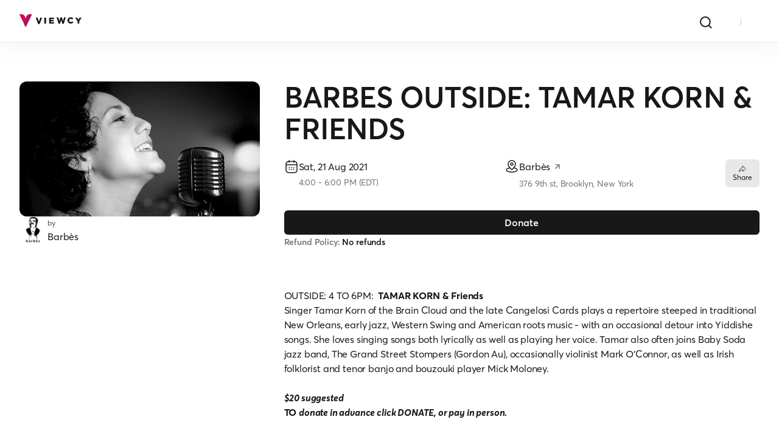

--- FILE ---
content_type: text/html; charset=utf-8
request_url: https://www.viewcy.com/e/barbes_outside__tama
body_size: 13710
content:
<!DOCTYPE html><html lang="en" data-sentry-component="RootLayout" data-sentry-source-file="layout.tsx"><head><meta charSet="utf-8"/><meta name="viewport" content="width=device-width, initial-scale=1, maximum-scale=1, user-scalable=no"/><link rel="stylesheet" href="/_next/static/css/e9d39273f3d34f3c.css" data-precedence="next"/><link rel="stylesheet" href="/_next/static/css/75101c3326370909.css" data-precedence="next"/><link rel="stylesheet" href="/_next/static/css/c8e4b67d8b920476.css" data-precedence="next"/><link rel="stylesheet" href="/_next/static/css/efc81b58644e0559.css" data-precedence="next"/><link rel="stylesheet" href="/_next/static/css/37bbb22a4415a2c5.css" data-precedence="next"/><link rel="stylesheet" href="/_next/static/css/8811e096c49ed9b3.css" data-precedence="next"/><link rel="stylesheet" href="/_next/static/css/66c61d72f0f4533a.css" data-precedence="next"/><link rel="stylesheet" href="/_next/static/css/730a199635971c2a.css" data-precedence="next"/><link rel="preload" as="script" fetchPriority="low" href="/_next/static/chunks/webpack-497405bbdf49cdd0.js"/><script src="/_next/static/chunks/52774a7f-a8913cebf1fa3411.js" async=""></script><script src="/_next/static/chunks/4bd1b696-e8fa622fed0bd223.js" async=""></script><script src="/_next/static/chunks/5052-11e6f8ed8f328956.js" async=""></script><script src="/_next/static/chunks/main-app-0994e8e9750b2153.js" async=""></script><script src="/_next/static/chunks/b2d98e07-10316b7b4b01347d.js" async=""></script><script src="/_next/static/chunks/ff804112-ff1263d362592d91.js" async=""></script><script src="/_next/static/chunks/11390db7-7425fc046804709f.js" async=""></script><script src="/_next/static/chunks/7064611b-777dfc7b7018a976.js" async=""></script><script src="/_next/static/chunks/97bfd92e-142947da46a7f182.js" async=""></script><script src="/_next/static/chunks/2317-5a179b6cb7c97545.js" async=""></script><script src="/_next/static/chunks/6798-666456486dfc0f33.js" async=""></script><script src="/_next/static/chunks/app/global-error-17a79891495304a5.js" async=""></script><script src="/_next/static/chunks/app/event/%5BeventId%5D/page-fba152728ee1aafa.js" async=""></script><script src="/_next/static/chunks/app/layout-3c81e2b87f1ddc8a.js" async=""></script><meta name="next-size-adjust" content=""/><link rel="icon" type="image/png" href="/favicon.png" sizes="32x32"/><link rel="apple-touch-icon" type="image/png" sizes="57x57" href="/favicons/apple-icon-57x57.png"/><link rel="apple-touch-icon" type="image/png" sizes="60x60" href="/favicons/apple-icon-60x60.png"/><link rel="apple-touch-icon" type="image/png" sizes="72x72" href="/favicons/apple-icon-72x72.png"/><link rel="apple-touch-icon" type="image/png" sizes="76x76" href="/favicons/apple-icon-76x76.png"/><link rel="apple-touch-icon" type="image/png" sizes="114x114" href="/favicons/apple-icon-114x114.png"/><link rel="apple-touch-icon" type="image/png" sizes="120x120" href="/favicons/apple-icon-120x120.png"/><link rel="apple-touch-icon" type="image/png" sizes="144x144" href="/favicons/apple-icon-144x144.png"/><link rel="apple-touch-icon" type="image/png" sizes="152x152" href="/favicons/apple-icon-152x152.png"/><link rel="apple-touch-icon" type="image/png" sizes="180x180" href="/favicons/apple-icon-180x180.png"/><link rel="icon" type="image/png" sizes="16x16" href="/favicons/favicon-16x16.png"/><link rel="icon" type="image/png" sizes="32x32" href="/favicons/favicon-32x32.png"/><link rel="icon" type="image/png" sizes="96x96" href="/favicons/favicon-96x96.png"/><link rel="manifest" href="/manifest.json"/><meta name="p:domain_verify" content="082732db6fa76ad10253573e171c38c2" data-sentry-element="meta" data-sentry-source-file="layout.tsx"/><meta name="sentry-trace" content="8703c871f6ab98b85fe62a5cfc254caa-f5c008452933180c-1"/><meta name="baggage" content="sentry-environment=vercel-production,sentry-release=viewcy-fe%403.11.1,sentry-public_key=99cf201439f36a4b9850cd23f976a24c,sentry-trace_id=8703c871f6ab98b85fe62a5cfc254caa,sentry-sample_rate=1,sentry-transaction=GET%20%2Fevent%2F%5BeventId%5D,sentry-sampled=true"/><script src="/_next/static/chunks/polyfills-42372ed130431b0a.js" noModule=""></script></head><body class="__className_5ffe24"><div hidden=""><!--$?--><template id="B:0"></template><!--/$--></div><!--$?--><template id="B:1"></template><div class="styles_wrapper__Y4IMy styles_light__2fZ_l" data-sentry-component="FullPageLoader" data-sentry-source-file="index.tsx"><div class="styles_iconWrapper__5gyTg"><svg xmlns="http://www.w3.org/2000/svg" width="48" height="48" viewBox="0 0 48 48" data-sentry-element="SvgIcon" data-sentry-source-file="index.tsx" class="jsx-2792633443 styles_icon__NQzAf"><path stroke="#6874DE" stroke-linecap="round" stroke-linejoin="round" stroke-width="2.5" d="M23.83 41.988v-5.723M15.178 32.674l-4.045 4.046M11.567 23.999H5.844M15.178 15.328l-4.045-4.046M23.83 10.918V6.012M34.245 13.594l2.312-2.312M41.844 23.999h-1.636M36.736 36.718a.164.164 0 1 0-.327 0 .164.164 0 0 0 .327 0"></path></svg></div><p>Loading</p></div><!--/$--><!--$--><!--/$--><!--$--><!--/$--><script>requestAnimationFrame(function(){$RT=performance.now()});</script><script src="/_next/static/chunks/webpack-497405bbdf49cdd0.js" id="_R_" async=""></script><div hidden id="S:1"><template id="P:2"></template><!--$?--><template id="B:3"></template><!--/$--></div><script>(self.__next_f=self.__next_f||[]).push([0])</script><script>self.__next_f.push([1,"1:\"$Sreact.fragment\"\n3:I[57121,[],\"\"]\n4:I[74581,[],\"\"]\n6:I[90484,[],\"OutletBoundary\"]\n8:I[17837,[],\"AsyncMetadataOutlet\"]\na:I[90484,[],\"ViewportBoundary\"]\nc:I[90484,[],\"MetadataBoundary\"]\nd:\"$Sreact.suspense\"\nf:I[75979,[\"4792\",\"static/chunks/b2d98e07-10316b7b4b01347d.js\",\"8247\",\"static/chunks/ff804112-ff1263d362592d91.js\",\"9788\",\"static/chunks/11390db7-7425fc046804709f.js\",\"1746\",\"static/chunks/7064611b-777dfc7b7018a976.js\",\"953\",\"static/chunks/97bfd92e-142947da46a7f182.js\",\"2317\",\"static/chunks/2317-5a179b6cb7c97545.js\",\"6798\",\"static/chunks/6798-666456486dfc0f33.js\",\"4219\",\"static/chunks/app/global-error-17a79891495304a5.js\"],\"default\",1]\n:HL[\"/_next/static/media/2048be371ba78217-s.p.otf\",\"font\",{\"crossOrigin\":\"\",\"type\":\"font/otf\"}]\n:HL[\"/_next/static/media/222a4266d4344d30-s.p.otf\",\"font\",{\"crossOrigin\":\"\",\"type\":\"font/otf\"}]\n:HL[\"/_next/static/media/270a898a273d2044-s.p.otf\",\"font\",{\"crossOrigin\":\"\",\"type\":\"font/otf\"}]\n:HL[\"/_next/static/media/2b3946d1c6a3d871-s.p.otf\",\"font\",{\"crossOrigin\":\"\",\"type\":\"font/otf\"}]\n:HL[\"/_next/static/media/3e34b8dd6ac84d83-s.p.otf\",\"font\",{\"crossOrigin\":\"\",\"type\":\"font/otf\"}]\n:HL[\"/_next/static/media/45993863c1186ca3-s.p.otf\",\"font\",{\"crossOrigin\":\"\",\"type\":\"font/otf\"}]\n:HL[\"/_next/static/media/757bb63c6a42b32e-s.p.otf\",\"font\",{\"crossOrigin\":\"\",\"type\":\"font/otf\"}]\n:HL[\"/_next/static/media/978e52d8902f58d3-s.p.otf\",\"font\",{\"crossOrigin\":\"\",\"type\":\"font/otf\"}]\n:HL[\"/_next/static/media/98c3ae25a2cfbbc3-s.p.otf\",\"font\",{\"crossOrigin\":\"\",\"type\":\"font/otf\"}]\n:HL[\"/_next/static/media/ad7f3149425b5d2a-s.p.otf\",\"font\",{\"crossOrigin\":\"\",\"type\":\"font/otf\"}]\n:HL[\"/_next/static/media/b8686105e90e88c1-s.p.otf\",\"font\",{\"crossOrigin\":\"\",\"type\":\"font/otf\"}]\n:HL[\"/_next/static/media/bf6dd96b86a6b245-s.p.otf\",\"font\",{\"crossOrigin\":\"\",\"type\":\"font/otf\"}]\n:HL[\"/_next/static/media/c81d076a90c65bef-s.p.otf\",\"font\",{\"crossOrigin\":\"\",\"type\":\"font/otf\"}]\n:HL[\"/_next/static/media/ec66c142cfad7b7a-s.p.otf\",\"font\",{\"crossOrigin\":\"\",\"type\":\"font/otf\"}]\n:HL[\"/_next/static/css/e9d39273f3d34f3c.css\",\"style\"]\n:"])</script><script>self.__next_f.push([1,"HL[\"/_next/static/css/75101c3326370909.css\",\"style\"]\n:HL[\"/_next/static/css/c8e4b67d8b920476.css\",\"style\"]\n:HL[\"/_next/static/css/efc81b58644e0559.css\",\"style\"]\n:HL[\"/_next/static/css/37bbb22a4415a2c5.css\",\"style\"]\n:HL[\"/_next/static/css/8811e096c49ed9b3.css\",\"style\"]\n:HL[\"/_next/static/css/66c61d72f0f4533a.css\",\"style\"]\n:HL[\"/_next/static/css/730a199635971c2a.css\",\"style\"]\n"])</script><script>self.__next_f.push([1,"0:{\"P\":null,\"b\":\"zVjENxH-gyN9JgNUctIbI\",\"p\":\"\",\"c\":[\"\",\"e\",\"barbes_outside__tama\"],\"i\":false,\"f\":[[[\"\",{\"children\":[\"event\",{\"children\":[[\"eventId\",\"barbes_outside__tama\",\"d\"],{\"children\":[\"__PAGE__\",{}]}]}]},\"$undefined\",\"$undefined\",true],[\"\",[\"$\",\"$1\",\"c\",{\"children\":[[[\"$\",\"link\",\"0\",{\"rel\":\"stylesheet\",\"href\":\"/_next/static/css/e9d39273f3d34f3c.css\",\"precedence\":\"next\",\"crossOrigin\":\"$undefined\",\"nonce\":\"$undefined\"}],[\"$\",\"link\",\"1\",{\"rel\":\"stylesheet\",\"href\":\"/_next/static/css/75101c3326370909.css\",\"precedence\":\"next\",\"crossOrigin\":\"$undefined\",\"nonce\":\"$undefined\"}],[\"$\",\"link\",\"2\",{\"rel\":\"stylesheet\",\"href\":\"/_next/static/css/c8e4b67d8b920476.css\",\"precedence\":\"next\",\"crossOrigin\":\"$undefined\",\"nonce\":\"$undefined\"}],[\"$\",\"link\",\"3\",{\"rel\":\"stylesheet\",\"href\":\"/_next/static/css/efc81b58644e0559.css\",\"precedence\":\"next\",\"crossOrigin\":\"$undefined\",\"nonce\":\"$undefined\"}],[\"$\",\"link\",\"4\",{\"rel\":\"stylesheet\",\"href\":\"/_next/static/css/37bbb22a4415a2c5.css\",\"precedence\":\"next\",\"crossOrigin\":\"$undefined\",\"nonce\":\"$undefined\"}],[\"$\",\"link\",\"5\",{\"rel\":\"stylesheet\",\"href\":\"/_next/static/css/8811e096c49ed9b3.css\",\"precedence\":\"next\",\"crossOrigin\":\"$undefined\",\"nonce\":\"$undefined\"}],[\"$\",\"link\",\"6\",{\"rel\":\"stylesheet\",\"href\":\"/_next/static/css/66c61d72f0f4533a.css\",\"precedence\":\"next\",\"crossOrigin\":\"$undefined\",\"nonce\":\"$undefined\"}],[\"$\",\"link\",\"7\",{\"rel\":\"stylesheet\",\"href\":\"/_next/static/css/730a199635971c2a.css\",\"precedence\":\"next\",\"crossOrigin\":\"$undefined\",\"nonce\":\"$undefined\"}]],\"$L2\"]}],{\"children\":[\"event\",[\"$\",\"$1\",\"c\",{\"children\":[null,[\"$\",\"$L3\",null,{\"parallelRouterKey\":\"children\",\"error\":\"$undefined\",\"errorStyles\":\"$undefined\",\"errorScripts\":\"$undefined\",\"template\":[\"$\",\"$L4\",null,{}],\"templateStyles\":\"$undefined\",\"templateScripts\":\"$undefined\",\"notFound\":\"$undefined\",\"forbidden\":\"$undefined\",\"unauthorized\":\"$undefined\"}]]}],{\"children\":[[\"eventId\",\"barbes_outside__tama\",\"d\"],[\"$\",\"$1\",\"c\",{\"children\":[null,[\"$\",\"$L3\",null,{\"parallelRouterKey\":\"children\",\"error\":\"$undefined\",\"errorStyles\":\"$undefined\",\"errorScripts\":\"$undefined\",\"template\":[\"$\",\"$L4\",null,{}],\"templateStyles\":\"$undefined\",\"templateScripts\":\"$undefined\",\"notFound\":\"$undefined\",\"forbidden\":\"$undefined\",\"unauthorized\":\"$undefined\"}]]}],{\"children\":[\"__PAGE__\",[\"$\",\"$1\",\"c\",{\"children\":[\"$L5\",null,[\"$\",\"$L6\",null,{\"children\":[\"$L7\",[\"$\",\"$L8\",null,{\"promise\":\"$@9\"}]]}]]}],{},null,false]},null,false]},null,false]},null,false],[\"$\",\"$1\",\"h\",{\"children\":[null,[[\"$\",\"$La\",null,{\"children\":\"$Lb\"}],[\"$\",\"meta\",null,{\"name\":\"next-size-adjust\",\"content\":\"\"}]],[\"$\",\"$Lc\",null,{\"children\":[\"$\",\"div\",null,{\"hidden\":true,\"children\":[\"$\",\"$d\",null,{\"fallback\":null,\"children\":\"$Le\"}]}]}]]}],false]],\"m\":\"$undefined\",\"G\":[\"$f\",[[\"$\",\"link\",\"0\",{\"rel\":\"stylesheet\",\"href\":\"/_next/static/css/e9d39273f3d34f3c.css\",\"precedence\":\"next\",\"crossOrigin\":\"$undefined\",\"nonce\":\"$undefined\"}],[\"$\",\"link\",\"1\",{\"rel\":\"stylesheet\",\"href\":\"/_next/static/css/66c61d72f0f4533a.css\",\"precedence\":\"next\",\"crossOrigin\":\"$undefined\",\"nonce\":\"$undefined\"}],[\"$\",\"link\",\"2\",{\"rel\":\"stylesheet\",\"href\":\"/_next/static/css/75101c3326370909.css\",\"precedence\":\"next\",\"crossOrigin\":\"$undefined\",\"nonce\":\"$undefined\"}],[\"$\",\"link\",\"3\",{\"rel\":\"stylesheet\",\"href\":\"/_next/static/css/c8e4b67d8b920476.css\",\"precedence\":\"next\",\"crossOrigin\":\"$undefined\",\"nonce\":\"$undefined\"}],[\"$\",\"link\",\"4\",{\"rel\":\"stylesheet\",\"href\":\"/_next/static/css/efc81b58644e0559.css\",\"precedence\":\"next\",\"crossOrigin\":\"$undefined\",\"nonce\":\"$undefined\"}],[\"$\",\"link\",\"5\",{\"rel\":\"stylesheet\",\"href\":\"/_next/static/css/37bbb22a4415a2c5.css\",\"precedence\":\"next\",\"crossOrigin\":\"$undefined\",\"nonce\":\"$undefined\"}],[\"$\",\"link\",\"6\",{\"rel\":\"stylesheet\",\"href\":\"/_next/static/css/8811e096c49ed9b3.css\",\"precedence\":\"next\",\"crossOrigin\":\"$undefined\",\"nonce\":\"$undefined\"}],[\"$\",\"link\",\"7\",{\"rel\":\"stylesheet\",\"href\":\"/_next/static/css/730a199635971c2a.css\",\"precedence\":\"next\",\"crossOrigin\":\"$undefined\",\"nonce\":\"$undefined\"}]]],\"s\":false,\"S\":false}\n"])</script><script>self.__next_f.push([1,"b:[[\"$\",\"meta\",\"0\",{\"charSet\":\"utf-8\"}],[\"$\",\"meta\",\"1\",{\"name\":\"viewport\",\"content\":\"width=device-width, initial-scale=1, maximum-scale=1, user-scalable=no\"}]]\n7:null\n"])</script><script>self.__next_f.push([1,"10:I[48262,[\"4792\",\"static/chunks/b2d98e07-10316b7b4b01347d.js\",\"8247\",\"static/chunks/ff804112-ff1263d362592d91.js\",\"9788\",\"static/chunks/11390db7-7425fc046804709f.js\",\"1746\",\"static/chunks/7064611b-777dfc7b7018a976.js\",\"953\",\"static/chunks/97bfd92e-142947da46a7f182.js\",\"2317\",\"static/chunks/2317-5a179b6cb7c97545.js\",\"6798\",\"static/chunks/6798-666456486dfc0f33.js\",\"975\",\"static/chunks/app/event/%5BeventId%5D/page-fba152728ee1aafa.js\"],\"SentryGlobalErrorHandler\"]\n11:I[60181,[\"4792\",\"static/chunks/b2d98e07-10316b7b4b01347d.js\",\"8247\",\"static/chunks/ff804112-ff1263d362592d91.js\",\"9788\",\"static/chunks/11390db7-7425fc046804709f.js\",\"1746\",\"static/chunks/7064611b-777dfc7b7018a976.js\",\"953\",\"static/chunks/97bfd92e-142947da46a7f182.js\",\"2317\",\"static/chunks/2317-5a179b6cb7c97545.js\",\"6798\",\"static/chunks/6798-666456486dfc0f33.js\",\"7177\",\"static/chunks/app/layout-3c81e2b87f1ddc8a.js\"],\"AnalyticsProvider\",1]\n12:I[994,[\"4792\",\"static/chunks/b2d98e07-10316b7b4b01347d.js\",\"8247\",\"static/chunks/ff804112-ff1263d362592d91.js\",\"9788\",\"static/chunks/11390db7-7425fc046804709f.js\",\"1746\",\"static/chunks/7064611b-777dfc7b7018a976.js\",\"953\",\"static/chunks/97bfd92e-142947da46a7f182.js\",\"2317\",\"static/chunks/2317-5a179b6cb7c97545.js\",\"6798\",\"static/chunks/6798-666456486dfc0f33.js\",\"7177\",\"static/chunks/app/layout-3c81e2b87f1ddc8a.js\"],\"QueryProvider\"]\n13:I[92139,[\"4792\",\"static/chunks/b2d98e07-10316b7b4b01347d.js\",\"8247\",\"static/chunks/ff804112-ff1263d362592d91.js\",\"9788\",\"static/chunks/11390db7-7425fc046804709f.js\",\"1746\",\"static/chunks/7064611b-777dfc7b7018a976.js\",\"953\",\"static/chunks/97bfd92e-142947da46a7f182.js\",\"2317\",\"static/chunks/2317-5a179b6cb7c97545.js\",\"6798\",\"static/chunks/6798-666456486dfc0f33.js\",\"975\",\"static/chunks/app/event/%5BeventId%5D/page-fba152728ee1aafa.js\"],\"IsMobileContextProvider\"]\n14:I[93027,[\"4792\",\"static/chunks/b2d98e07-10316b7b4b01347d.js\",\"8247\",\"static/chunks/ff804112-ff1263d362592d91.js\",\"9788\",\"static/chunks/11390db7-7425fc046804709f.js\",\"1746\",\"static/chunks/7064611b-777dfc7b7018a976.js\",\"953\",\"static"])</script><script>self.__next_f.push([1,"/chunks/97bfd92e-142947da46a7f182.js\",\"2317\",\"static/chunks/2317-5a179b6cb7c97545.js\",\"6798\",\"static/chunks/6798-666456486dfc0f33.js\",\"975\",\"static/chunks/app/event/%5BeventId%5D/page-fba152728ee1aafa.js\"],\"AppPositionContextProvider\",1]\n15:I[76943,[\"4792\",\"static/chunks/b2d98e07-10316b7b4b01347d.js\",\"8247\",\"static/chunks/ff804112-ff1263d362592d91.js\",\"9788\",\"static/chunks/11390db7-7425fc046804709f.js\",\"1746\",\"static/chunks/7064611b-777dfc7b7018a976.js\",\"953\",\"static/chunks/97bfd92e-142947da46a7f182.js\",\"2317\",\"static/chunks/2317-5a179b6cb7c97545.js\",\"6798\",\"static/chunks/6798-666456486dfc0f33.js\",\"975\",\"static/chunks/app/event/%5BeventId%5D/page-fba152728ee1aafa.js\"],\"ModalContextProvider\"]\n16:I[63522,[\"4792\",\"static/chunks/b2d98e07-10316b7b4b01347d.js\",\"8247\",\"static/chunks/ff804112-ff1263d362592d91.js\",\"9788\",\"static/chunks/11390db7-7425fc046804709f.js\",\"1746\",\"static/chunks/7064611b-777dfc7b7018a976.js\",\"953\",\"static/chunks/97bfd92e-142947da46a7f182.js\",\"2317\",\"static/chunks/2317-5a179b6cb7c97545.js\",\"6798\",\"static/chunks/6798-666456486dfc0f33.js\",\"975\",\"static/chunks/app/event/%5BeventId%5D/page-fba152728ee1aafa.js\"],\"AlertContextProvider\"]\n17:I[61308,[\"4792\",\"static/chunks/b2d98e07-10316b7b4b01347d.js\",\"8247\",\"static/chunks/ff804112-ff1263d362592d91.js\",\"9788\",\"static/chunks/11390db7-7425fc046804709f.js\",\"1746\",\"static/chunks/7064611b-777dfc7b7018a976.js\",\"953\",\"static/chunks/97bfd92e-142947da46a7f182.js\",\"2317\",\"static/chunks/2317-5a179b6cb7c97545.js\",\"6798\",\"static/chunks/6798-666456486dfc0f33.js\",\"975\",\"static/chunks/app/event/%5BeventId%5D/page-fba152728ee1aafa.js\"],\"AuthContextProvider\",1]\n18:I[42338,[\"4792\",\"static/chunks/b2d98e07-10316b7b4b01347d.js\",\"8247\",\"static/chunks/ff804112-ff1263d362592d91.js\",\"9788\",\"static/chunks/11390db7-7425fc046804709f.js\",\"1746\",\"static/chunks/7064611b-777dfc7b7018a976.js\",\"953\",\"static/chunks/97bfd92e-142947da46a7f182.js\",\"2317\",\"static/chunks/2317-5a179b6cb7c97545.js\",\"6798\",\"static/chunks/6798-666456486dfc0f33.js\",\"975\",\"static/chunks/app/event/%5BeventId%5D/page-fba"])</script><script>self.__next_f.push([1,"152728ee1aafa.js\"],\"Icon\"]\n19:I[2053,[\"4792\",\"static/chunks/b2d98e07-10316b7b4b01347d.js\",\"8247\",\"static/chunks/ff804112-ff1263d362592d91.js\",\"9788\",\"static/chunks/11390db7-7425fc046804709f.js\",\"1746\",\"static/chunks/7064611b-777dfc7b7018a976.js\",\"953\",\"static/chunks/97bfd92e-142947da46a7f182.js\",\"2317\",\"static/chunks/2317-5a179b6cb7c97545.js\",\"6798\",\"static/chunks/6798-666456486dfc0f33.js\",\"975\",\"static/chunks/app/event/%5BeventId%5D/page-fba152728ee1aafa.js\"],\"Nav\",1]\n"])</script><script>self.__next_f.push([1,"2:[\"$\",\"html\",null,{\"lang\":\"en\",\"data-sentry-component\":\"RootLayout\",\"data-sentry-source-file\":\"layout.tsx\",\"children\":[[\"$\",\"head\",null,{\"children\":[[\"$\",\"link\",null,{\"rel\":\"icon\",\"type\":\"image/png\",\"href\":\"/favicon.png\",\"sizes\":\"32x32\"}],[[\"$\",\"link\",\"apple-icon-57x57\",{\"rel\":\"apple-touch-icon\",\"type\":\"image/png\",\"sizes\":\"57x57\",\"href\":\"/favicons/apple-icon-57x57.png\"}],[\"$\",\"link\",\"apple-icon-60x60\",{\"rel\":\"apple-touch-icon\",\"type\":\"image/png\",\"sizes\":\"60x60\",\"href\":\"/favicons/apple-icon-60x60.png\"}],[\"$\",\"link\",\"apple-icon-72x72\",{\"rel\":\"apple-touch-icon\",\"type\":\"image/png\",\"sizes\":\"72x72\",\"href\":\"/favicons/apple-icon-72x72.png\"}],[\"$\",\"link\",\"apple-icon-76x76\",{\"rel\":\"apple-touch-icon\",\"type\":\"image/png\",\"sizes\":\"76x76\",\"href\":\"/favicons/apple-icon-76x76.png\"}],[\"$\",\"link\",\"apple-icon-114x114\",{\"rel\":\"apple-touch-icon\",\"type\":\"image/png\",\"sizes\":\"114x114\",\"href\":\"/favicons/apple-icon-114x114.png\"}],[\"$\",\"link\",\"apple-icon-120x120\",{\"rel\":\"apple-touch-icon\",\"type\":\"image/png\",\"sizes\":\"120x120\",\"href\":\"/favicons/apple-icon-120x120.png\"}],[\"$\",\"link\",\"apple-icon-144x144\",{\"rel\":\"apple-touch-icon\",\"type\":\"image/png\",\"sizes\":\"144x144\",\"href\":\"/favicons/apple-icon-144x144.png\"}],[\"$\",\"link\",\"apple-icon-152x152\",{\"rel\":\"apple-touch-icon\",\"type\":\"image/png\",\"sizes\":\"152x152\",\"href\":\"/favicons/apple-icon-152x152.png\"}],[\"$\",\"link\",\"apple-icon-180x180\",{\"rel\":\"apple-touch-icon\",\"type\":\"image/png\",\"sizes\":\"180x180\",\"href\":\"/favicons/apple-icon-180x180.png\"}]],[[\"$\",\"link\",\"favicon-16x16\",{\"rel\":\"icon\",\"type\":\"image/png\",\"sizes\":\"16x16\",\"href\":\"/favicons/favicon-16x16.png\"}],[\"$\",\"link\",\"favicon-32x32\",{\"rel\":\"icon\",\"type\":\"image/png\",\"sizes\":\"32x32\",\"href\":\"/favicons/favicon-32x32.png\"}],[\"$\",\"link\",\"favicon-96x96\",{\"rel\":\"icon\",\"type\":\"image/png\",\"sizes\":\"96x96\",\"href\":\"/favicons/favicon-96x96.png\"}]],[\"$\",\"link\",null,{\"rel\":\"manifest\",\"href\":\"/manifest.json\"}],[\"$\",\"meta\",null,{\"name\":\"p:domain_verify\",\"content\":\"082732db6fa76ad10253573e171c38c2\",\"data-sentry-element\":\"meta\",\"data-sentry-source-file\":\"layout.tsx\"}]]}],[\"$\",\"body\",null,{\"className\":\"__className_5ffe24\",\"children\":[[\"$\",\"$L10\",null,{\"data-sentry-element\":\"SentryGlobalErrorHandler\",\"data-sentry-source-file\":\"layout.tsx\"}],[\"$\",\"$L11\",null,{\"userId\":\"$undefined\",\"data-sentry-element\":\"AnalyticsProvider\",\"data-sentry-source-file\":\"layout.tsx\",\"children\":[\"$\",\"$L12\",null,{\"data-sentry-element\":\"QueryProvider\",\"data-sentry-source-file\":\"layout.tsx\",\"children\":[[\"$\",\"$L13\",null,{\"data-sentry-element\":\"IsMobileContextProvider\",\"data-sentry-source-file\":\"layout.tsx\",\"children\":[\"$\",\"$L14\",null,{\"data-sentry-element\":\"AppPositionContextProvider\",\"data-sentry-source-file\":\"layout.tsx\",\"children\":[\"$\",\"$L15\",null,{\"data-sentry-element\":\"ModalContextProvider\",\"data-sentry-source-file\":\"layout.tsx\",\"children\":[[\"$\",\"$L16\",null,{\"data-sentry-element\":\"AlertContextProvider\",\"data-sentry-source-file\":\"layout.tsx\",\"children\":[[\"$\",\"$L17\",null,{\"serverUser\":\"$undefined\",\"data-sentry-element\":\"AuthContextProvider\",\"data-sentry-source-file\":\"layout.tsx\",\"children\":[\"$\",\"$d\",null,{\"fallback\":[\"$\",\"div\",null,{\"className\":\"styles_wrapper__Y4IMy styles_light__2fZ_l\",\"data-sentry-component\":\"FullPageLoader\",\"data-sentry-source-file\":\"index.tsx\",\"children\":[[\"$\",\"div\",null,{\"className\":\"styles_iconWrapper__5gyTg\",\"children\":[\"$\",\"$L18\",null,{\"name\":\"SpinnerAlt\",\"className\":\"styles_icon__NQzAf\",\"size\":48,\"data-sentry-element\":\"Icon\",\"data-sentry-source-file\":\"index.tsx\"}]}],[\"$\",\"p\",null,{\"children\":\"Loading\"}]]}],\"data-sentry-element\":\"Suspense\",\"data-sentry-source-file\":\"layout.tsx\",\"children\":[\"$\",\"$L3\",null,{\"parallelRouterKey\":\"children\",\"error\":\"$undefined\",\"errorStyles\":\"$undefined\",\"errorScripts\":\"$undefined\",\"template\":[\"$\",\"$L4\",null,{}],\"templateStyles\":\"$undefined\",\"templateScripts\":\"$undefined\",\"notFound\":[[\"$\",\"div\",null,{\"className\":\"styles_container__awXe4\",\"data-sentry-component\":\"FullPageError\",\"data-sentry-source-file\":\"index.tsx\",\"children\":[[\"$\",\"$L19\",null,{\"mode\":\"dark\",\"transparent\":true,\"data-sentry-element\":\"Nav\",\"data-sentry-source-file\":\"index.tsx\"}],[\"$\",\"div\",null,{\"className\":\"styles_circles__ZfBn0\",\"children\":[[\"$\",\"div\",null,{\"className\":\"styles_circle1__BTcE1\"}],[\"$\",\"div\",null,{\"className\":\"styles_circle2__K5ZoP\"}],[\"$\",\"div\",null,{\"className\":\"styles_circle3___WP7C\"}],[\"$\",\"div\",null,{\"className\":\"styles_circle4__SWkZe\"}]]}],[\"$\",\"p\",null,{\"className\":\"styles_errorCode__76HxW\",\"children\":404}],[\"$\",\"div\",null,{\"className\":\"styles_errorContent__y9BaI\",\"children\":[\"$L1a\",\"$L1b\",\"$L1c\"]}]]}],[]],\"forbidden\":\"$undefined\",\"unauthorized\":\"$undefined\"}]}]}],\"$L1d\"]}],\"$L1e\"]}]}]}],\"$L1f\"]}]}],\"$L20\",\"$L21\",\"$L22\",\"$L23\",\"$L24\"]}]]}]\n"])</script><script>self.__next_f.push([1,"25:I[98500,[\"4792\",\"static/chunks/b2d98e07-10316b7b4b01347d.js\",\"8247\",\"static/chunks/ff804112-ff1263d362592d91.js\",\"9788\",\"static/chunks/11390db7-7425fc046804709f.js\",\"1746\",\"static/chunks/7064611b-777dfc7b7018a976.js\",\"953\",\"static/chunks/97bfd92e-142947da46a7f182.js\",\"2317\",\"static/chunks/2317-5a179b6cb7c97545.js\",\"6798\",\"static/chunks/6798-666456486dfc0f33.js\",\"975\",\"static/chunks/app/event/%5BeventId%5D/page-fba152728ee1aafa.js\"],\"\"]\n26:I[3215,[\"4792\",\"static/chunks/b2d98e07-10316b7b4b01347d.js\",\"8247\",\"static/chunks/ff804112-ff1263d362592d91.js\",\"9788\",\"static/chunks/11390db7-7425fc046804709f.js\",\"1746\",\"static/chunks/7064611b-777dfc7b7018a976.js\",\"953\",\"static/chunks/97bfd92e-142947da46a7f182.js\",\"2317\",\"static/chunks/2317-5a179b6cb7c97545.js\",\"6798\",\"static/chunks/6798-666456486dfc0f33.js\",\"975\",\"static/chunks/app/event/%5BeventId%5D/page-fba152728ee1aafa.js\"],\"AlertRenderer\",1]\n27:I[48372,[\"4792\",\"static/chunks/b2d98e07-10316b7b4b01347d.js\",\"8247\",\"static/chunks/ff804112-ff1263d362592d91.js\",\"9788\",\"static/chunks/11390db7-7425fc046804709f.js\",\"1746\",\"static/chunks/7064611b-777dfc7b7018a976.js\",\"953\",\"static/chunks/97bfd92e-142947da46a7f182.js\",\"2317\",\"static/chunks/2317-5a179b6cb7c97545.js\",\"6798\",\"static/chunks/6798-666456486dfc0f33.js\",\"975\",\"static/chunks/app/event/%5BeventId%5D/page-fba152728ee1aafa.js\"],\"ModalComponent\",1]\n28:I[93434,[\"4792\",\"static/chunks/b2d98e07-10316b7b4b01347d.js\",\"8247\",\"static/chunks/ff804112-ff1263d362592d91.js\",\"9788\",\"static/chunks/11390db7-7425fc046804709f.js\",\"1746\",\"static/chunks/7064611b-777dfc7b7018a976.js\",\"953\",\"static/chunks/97bfd92e-142947da46a7f182.js\",\"2317\",\"static/chunks/2317-5a179b6cb7c97545.js\",\"6798\",\"static/chunks/6798-666456486dfc0f33.js\",\"7177\",\"static/chunks/app/layout-3c81e2b87f1ddc8a.js\"],\"ReactQueryDevtools\"]\n29:I[30282,[\"4792\",\"static/chunks/b2d98e07-10316b7b4b01347d.js\",\"8247\",\"static/chunks/ff804112-ff1263d362592d91.js\",\"9788\",\"static/chunks/11390db7-7425fc046804709f.js\",\"1746\",\"static/chunks/7064611b-777dfc7b7018a976.js\",\"953\",\"static/chunks/97bf"])</script><script>self.__next_f.push([1,"d92e-142947da46a7f182.js\",\"2317\",\"static/chunks/2317-5a179b6cb7c97545.js\",\"6798\",\"static/chunks/6798-666456486dfc0f33.js\",\"7177\",\"static/chunks/app/layout-3c81e2b87f1ddc8a.js\"],\"Analytics\"]\n2a:I[34917,[\"4792\",\"static/chunks/b2d98e07-10316b7b4b01347d.js\",\"8247\",\"static/chunks/ff804112-ff1263d362592d91.js\",\"9788\",\"static/chunks/11390db7-7425fc046804709f.js\",\"1746\",\"static/chunks/7064611b-777dfc7b7018a976.js\",\"953\",\"static/chunks/97bfd92e-142947da46a7f182.js\",\"2317\",\"static/chunks/2317-5a179b6cb7c97545.js\",\"6798\",\"static/chunks/6798-666456486dfc0f33.js\",\"7177\",\"static/chunks/app/layout-3c81e2b87f1ddc8a.js\"],\"SpeedInsights\"]\n2b:I[42593,[\"4792\",\"static/chunks/b2d98e07-10316b7b4b01347d.js\",\"8247\",\"static/chunks/ff804112-ff1263d362592d91.js\",\"9788\",\"static/chunks/11390db7-7425fc046804709f.js\",\"1746\",\"static/chunks/7064611b-777dfc7b7018a976.js\",\"953\",\"static/chunks/97bfd92e-142947da46a7f182.js\",\"2317\",\"static/chunks/2317-5a179b6cb7c97545.js\",\"6798\",\"static/chunks/6798-666456486dfc0f33.js\",\"975\",\"static/chunks/app/event/%5BeventId%5D/page-fba152728ee1aafa.js\"],\"\"]\n1a:[\"$\",\"h3\",null,{\"className\":\"styles_errorTitle__vTAcO\",\"children\":\"Page not found\"}]\n1b:[\"$\",\"p\",null,{\"className\":\"styles_errorDescription__lBlqO\",\"children\":\"The page you’re looking for cannot be found. It might have been removed, renamed, or is temporarily unavailable.\"}]\n1c:[\"$\",\"$L25\",null,{\"href\":\"/\",\"className\":\"styles_errorButton__kBaiI\",\"data-sentry-element\":\"Link\",\"data-sentry-source-file\":\"index.tsx\",\"children\":\"Go back home\"}]\n1d:[\"$\",\"$L26\",null,{\"data-sentry-element\":\"AlertRenderer\",\"data-sentry-source-file\":\"layout.tsx\"}]\n1e:[\"$\",\"$L27\",null,{\"data-sentry-element\":\"ModalComponent\",\"data-sentry-source-file\":\"layout.tsx\"}]\n1f:[\"$\",\"$L28\",null,{\"initialIsOpen\":false,\"data-sentry-element\":\"ReactQueryDevtools\",\"data-sentry-source-file\":\"layout.tsx\"}]\n20:[\"$\",\"$L29\",null,{\"data-sentry-element\":\"Analytics\",\"data-sentry-source-file\":\"layout.tsx\"}]\n21:[\"$\",\"$L2a\",null,{\"data-sentry-element\":\"SpeedInsights\",\"data-sentry-source-file\":\"layout.tsx\"}]\n22:["])</script><script>self.__next_f.push([1,"\"$\",\"$L2b\",null,{\"id\":\"disableNumberScroll\",\"strategy\":\"afterInteractive\",\"data-sentry-element\":\"Script\",\"data-sentry-source-file\":\"layout.tsx\",\"children\":\"\\n            document.addEventListener(\\\"wheel\\\", function (event) {\\n              if (document.activeElement.type === \\\"number\\\") {\\n                document.activeElement.blur();\\n              }\\n            });\\n\\n            document.addEventListener(\\\"keydown\\\", function (event) {\\n              if (document.activeElement.type === \\\"number\\\" \u0026\u0026 (event.key === \\\"ArrowUp\\\" || event.key === \\\"ArrowDown\\\")) {\\n                event.preventDefault();\\n              }\\n            });\\n          \"}]\n23:[\"$\",\"$L2b\",null,{\"id\":\"webkitMessageHandlersPolyfill\",\"strategy\":\"afterInteractive\",\"data-sentry-element\":\"Script\",\"data-sentry-source-file\":\"layout.tsx\",\"children\":\"\\n            // Prevent webkit messageHandlers errors when not in iOS WebView context\\n            if (typeof window !== 'undefined' \u0026\u0026 !window.webkit?.messageHandlers) {\\n              window.webkit = window.webkit || {};\\n              window.webkit.messageHandlers = window.webkit.messageHandlers || {};\\n            }\\n          \"}]\n2c:T7bb,"])</script><script>self.__next_f.push([1,"\n            // Protect against invalid postMessage events from third-party browsers\n            // Fixes VIEWCY-FE-14: Instagram in-app browser sends invalid JSON in postMessage\n            (function() {\n              // Intercept postMessage events in capture phase before they reach application handlers\n              window.addEventListener('message', function(event) {\n                // Filter out malformed messages from third-party browsers (Instagram, etc.)\n                // These messages have invalid data that cannot be properly parsed\n                try {\n                  // Check if the message data is a plain object with no useful content\n                  if (event.data \u0026\u0026\n                      typeof event.data === 'object' \u0026\u0026\n                      event.data.constructor === Object \u0026\u0026\n                      Object.keys(event.data).length === 0) {\n                    // Stop this empty/invalid message from reaching application handlers\n                    event.stopImmediatePropagation();\n                    return;\n                  }\n\n                  // Check for the specific Instagram browser invalid message pattern\n                  // These appear as objects with toString() returning '[object Object]' but cannot be serialized\n                  if (event.data \u0026\u0026\n                      typeof event.data === 'object' \u0026\u0026\n                      event.data.toString() === '[object Object]' \u0026\u0026\n                      !event.origin) {\n                    // Invalid message with no origin - likely from Instagram browser\n                    event.stopImmediatePropagation();\n                    return;\n                  }\n                } catch (err) {\n                  // If we can't even inspect the message, it's definitely invalid\n                  event.stopImmediatePropagation();\n                  return;\n                }\n              }, true); // Use capture phase to intercept before application handlers\n            })();\n          "])</script><script>self.__next_f.push([1,"24:[\"$\",\"$L2b\",null,{\"id\":\"messageHandlerErrorProtection\",\"strategy\":\"afterInteractive\",\"data-sentry-element\":\"Script\",\"data-sentry-source-file\":\"layout.tsx\",\"children\":\"$2c\"}]\n"])</script><script>self.__next_f.push([1,"2d:I[86869,[],\"IconMark\"]\n"])</script><script>self.__next_f.push([1,"9:{\"metadata\":[[\"$\",\"title\",\"0\",{\"children\":\"Viewcy | BARBES OUTSIDE:  TAMAR KORN \u0026 FRIENDS\"}],[\"$\",\"meta\",\"1\",{\"name\":\"description\",\"content\":\"OUTSIDE: 4 TO 6PM:  **TAMAR KORN \u0026 Friends\\n**Singer Tamar Korn of the Brain Cloud and the late Cangelosi Cards plays a repertoire steeped in traditional New Orleans, early jazz, Western Swing and Amer...\"}],[\"$\",\"meta\",\"2\",{\"name\":\"description\",\"content\":\"OUTSIDE: 4 TO 6PM:  **TAMAR KORN \u0026 Friends\\n**Singer Tamar Korn of the Brain Cloud and the late Cangelosi Cards plays a repertoire steeped in traditional New Orleans, early jazz, Western Swing and Amer...\"}],[\"$\",\"meta\",\"3\",{\"name\":\"author\",\"content\":\"Barbès\"}],[\"$\",\"meta\",\"4\",{\"name\":\"apple-mobile-web-app-capable\",\"content\":\"yes\"}],[\"$\",\"meta\",\"5\",{\"name\":\"format-detection\",\"content\":\"telephone=no\"}],[\"$\",\"meta\",\"6\",{\"name\":\"mobile-web-app-capable\",\"content\":\"yes\"}],[\"$\",\"meta\",\"7\",{\"name\":\"msapplication-TileImage\",\"content\":\"https://viewcy-heroku-production.s3.amazonaws.com/courses/featured_images/000/004/561/thumb/Tamar_Korn.jpg?1628872328\"}],[\"$\",\"meta\",\"8\",{\"name\":\"msapplication-TileColor\",\"content\":\"#000000\"}],[\"$\",\"link\",\"9\",{\"rel\":\"canonical\",\"href\":\"https://viewcy.com/event/barbes_outside__tama\"}],[\"$\",\"meta\",\"10\",{\"property\":\"og:title\",\"content\":\"Viewcy | BARBES OUTSIDE:  TAMAR KORN \u0026 FRIENDS\"}],[\"$\",\"meta\",\"11\",{\"property\":\"og:description\",\"content\":\"OUTSIDE: 4 TO 6PM:  **TAMAR KORN \u0026 Friends\\n**Singer Tamar Korn of the Brain Cloud and the late Cangelosi Cards plays a repertoire steeped in traditional New Orleans, early jazz, Western Swing and Amer...\"}],[\"$\",\"meta\",\"12\",{\"property\":\"og:url\",\"content\":\"https://viewcy.com/event/barbes_outside__tama\"}],[\"$\",\"meta\",\"13\",{\"property\":\"og:site_name\",\"content\":\"Viewcy\"}],[\"$\",\"meta\",\"14\",{\"property\":\"og:locale\",\"content\":\"en_US\"}],[\"$\",\"meta\",\"15\",{\"property\":\"og:image\",\"content\":\"https://viewcy-heroku-production.s3.amazonaws.com/courses/featured_images/000/004/561/thumb/Tamar_Korn.jpg?1628872328\"}],[\"$\",\"meta\",\"16\",{\"property\":\"og:image:width\",\"content\":\"1200\"}],[\"$\",\"meta\",\"17\",{\"property\":\"og:image:height\",\"content\":\"630\"}],[\"$\",\"meta\",\"18\",{\"property\":\"og:image:alt\",\"content\":\"BARBES OUTSIDE:  TAMAR KORN \u0026 FRIENDS\"}],[\"$\",\"meta\",\"19\",{\"property\":\"og:type\",\"content\":\"website\"}],[\"$\",\"meta\",\"20\",{\"name\":\"twitter:card\",\"content\":\"summary_large_image\"}],[\"$\",\"meta\",\"21\",{\"name\":\"twitter:title\",\"content\":\"Viewcy | BARBES OUTSIDE:  TAMAR KORN \u0026 FRIENDS\"}],[\"$\",\"meta\",\"22\",{\"name\":\"twitter:description\",\"content\":\"OUTSIDE: 4 TO 6PM:  **TAMAR KORN \u0026 Friends\\n**Singer Tamar Korn of the Brain Cloud and the late Cangelosi Cards plays a repertoire steeped in traditional New Orleans, early jazz, Western Swing and Amer...\"}],[\"$\",\"meta\",\"23\",{\"name\":\"twitter:image\",\"content\":\"https://viewcy-heroku-production.s3.amazonaws.com/courses/featured_images/000/004/561/thumb/Tamar_Korn.jpg?1628872328\"}],[\"$\",\"meta\",\"24\",{\"name\":\"twitter:image\",\"content\":\"https://viewcy.com/viewcyLogo.png\"}],[\"$\",\"link\",\"25\",{\"rel\":\"icon\",\"href\":\"https://viewcy-heroku-production.s3.amazonaws.com/courses/featured_images/000/004/561/thumb/Tamar_Korn.jpg?1628872328\"}],[\"$\",\"$L2d\",\"26\",{}]],\"error\":null,\"digest\":\"$undefined\"}\n"])</script><script>self.__next_f.push([1,"e:\"$9:metadata\"\n"])</script><title>Viewcy | BARBES OUTSIDE:  TAMAR KORN &amp; FRIENDS</title><meta name="description" content="OUTSIDE: 4 TO 6PM:  **TAMAR KORN &amp; Friends
**Singer Tamar Korn of the Brain Cloud and the late Cangelosi Cards plays a repertoire steeped in traditional New Orleans, early jazz, Western Swing and Amer..."/><meta name="description" content="OUTSIDE: 4 TO 6PM:  **TAMAR KORN &amp; Friends
**Singer Tamar Korn of the Brain Cloud and the late Cangelosi Cards plays a repertoire steeped in traditional New Orleans, early jazz, Western Swing and Amer..."/><meta name="author" content="Barbès"/><meta name="apple-mobile-web-app-capable" content="yes"/><meta name="format-detection" content="telephone=no"/><meta name="mobile-web-app-capable" content="yes"/><meta name="msapplication-TileImage" content="https://viewcy-heroku-production.s3.amazonaws.com/courses/featured_images/000/004/561/thumb/Tamar_Korn.jpg?1628872328"/><meta name="msapplication-TileColor" content="#000000"/><link rel="canonical" href="https://viewcy.com/event/barbes_outside__tama"/><meta property="og:title" content="Viewcy | BARBES OUTSIDE:  TAMAR KORN &amp; FRIENDS"/><meta property="og:description" content="OUTSIDE: 4 TO 6PM:  **TAMAR KORN &amp; Friends
**Singer Tamar Korn of the Brain Cloud and the late Cangelosi Cards plays a repertoire steeped in traditional New Orleans, early jazz, Western Swing and Amer..."/><meta property="og:url" content="https://viewcy.com/event/barbes_outside__tama"/><meta property="og:site_name" content="Viewcy"/><meta property="og:locale" content="en_US"/><meta property="og:image" content="https://viewcy-heroku-production.s3.amazonaws.com/courses/featured_images/000/004/561/thumb/Tamar_Korn.jpg?1628872328"/><meta property="og:image:width" content="1200"/><meta property="og:image:height" content="630"/><meta property="og:image:alt" content="BARBES OUTSIDE:  TAMAR KORN &amp; FRIENDS"/><meta property="og:type" content="website"/><meta name="twitter:card" content="summary_large_image"/><meta name="twitter:title" content="Viewcy | BARBES OUTSIDE:  TAMAR KORN &amp; FRIENDS"/><meta name="twitter:description" content="OUTSIDE: 4 TO 6PM:  **TAMAR KORN &amp; Friends
**Singer Tamar Korn of the Brain Cloud and the late Cangelosi Cards plays a repertoire steeped in traditional New Orleans, early jazz, Western Swing and Amer..."/><meta name="twitter:image" content="https://viewcy-heroku-production.s3.amazonaws.com/courses/featured_images/000/004/561/thumb/Tamar_Korn.jpg?1628872328"/><meta name="twitter:image" content="https://viewcy.com/viewcyLogo.png"/><link rel="icon" href="https://viewcy-heroku-production.s3.amazonaws.com/courses/featured_images/000/004/561/thumb/Tamar_Korn.jpg?1628872328"/><script >document.querySelectorAll('body link[rel="icon"], body link[rel="apple-touch-icon"]').forEach(el => document.head.appendChild(el))</script><div hidden id="S:3"></div><script>$RB=[];$RV=function(a){$RT=performance.now();for(var b=0;b<a.length;b+=2){var c=a[b],e=a[b+1];null!==e.parentNode&&e.parentNode.removeChild(e);var f=c.parentNode;if(f){var g=c.previousSibling,h=0;do{if(c&&8===c.nodeType){var d=c.data;if("/$"===d||"/&"===d)if(0===h)break;else h--;else"$"!==d&&"$?"!==d&&"$~"!==d&&"$!"!==d&&"&"!==d||h++}d=c.nextSibling;f.removeChild(c);c=d}while(c);for(;e.firstChild;)f.insertBefore(e.firstChild,c);g.data="$";g._reactRetry&&requestAnimationFrame(g._reactRetry)}}a.length=0};
$RC=function(a,b){if(b=document.getElementById(b))(a=document.getElementById(a))?(a.previousSibling.data="$~",$RB.push(a,b),2===$RB.length&&("number"!==typeof $RT?requestAnimationFrame($RV.bind(null,$RB)):(a=performance.now(),setTimeout($RV.bind(null,$RB),2300>a&&2E3<a?2300-a:$RT+300-a)))):b.parentNode.removeChild(b)};$RC("B:3","S:3")</script><div hidden id="S:0"></div><script>$RC("B:0","S:0")</script><script>self.__next_f.push([1,"2e:I[91134,[\"4792\",\"static/chunks/b2d98e07-10316b7b4b01347d.js\",\"8247\",\"static/chunks/ff804112-ff1263d362592d91.js\",\"9788\",\"static/chunks/11390db7-7425fc046804709f.js\",\"1746\",\"static/chunks/7064611b-777dfc7b7018a976.js\",\"953\",\"static/chunks/97bfd92e-142947da46a7f182.js\",\"2317\",\"static/chunks/2317-5a179b6cb7c97545.js\",\"6798\",\"static/chunks/6798-666456486dfc0f33.js\",\"975\",\"static/chunks/app/event/%5BeventId%5D/page-fba152728ee1aafa.js\"],\"ClientMetaPixelProvider\",1]\n2f:I[32496,[\"4792\",\"static/chunks/b2d98e07-10316b7b4b01347d.js\",\"8247\",\"static/chunks/ff804112-ff1263d362592d91.js\",\"9788\",\"static/chunks/11390db7-7425fc046804709f.js\",\"1746\",\"static/chunks/7064611b-777dfc7b7018a976.js\",\"953\",\"static/chunks/97bfd92e-142947da46a7f182.js\",\"2317\",\"static/chunks/2317-5a179b6cb7c97545.js\",\"6798\",\"static/chunks/6798-666456486dfc0f33.js\",\"975\",\"static/chunks/app/event/%5BeventId%5D/page-fba152728ee1aafa.js\"],\"RenderIf\"]\n30:I[79070,[\"4792\",\"static/chunks/b2d98e07-10316b7b4b01347d.js\",\"8247\",\"static/chunks/ff804112-ff1263d362592d91.js\",\"9788\",\"static/chunks/11390db7-7425fc046804709f.js\",\"1746\",\"static/chunks/7064611b-777dfc7b7018a976.js\",\"953\",\"static/chunks/97bfd92e-142947da46a7f182.js\",\"2317\",\"static/chunks/2317-5a179b6cb7c97545.js\",\"6798\",\"static/chunks/6798-666456486dfc0f33.js\",\"975\",\"static/chunks/app/event/%5BeventId%5D/page-fba152728ee1aafa.js\"],\"MetaPixel\",1]\n31:I[59226,[\"4792\",\"static/chunks/b2d98e07-10316b7b4b01347d.js\",\"8247\",\"static/chunks/ff804112-ff1263d362592d91.js\",\"9788\",\"static/chunks/11390db7-7425fc046804709f.js\",\"1746\",\"static/chunks/7064611b-777dfc7b7018a976.js\",\"953\",\"static/chunks/97bfd92e-142947da46a7f182.js\",\"2317\",\"static/chunks/2317-5a179b6cb7c97545.js\",\"6798\",\"static/chunks/6798-666456486dfc0f33.js\",\"975\",\"static/chunks/app/event/%5BeventId%5D/page-fba152728ee1aafa.js\"],\"PublicEvent\",1]\n"])</script><script>self.__next_f.push([1,"5:[\"$\",\"$L2e\",null,{\"pixelId\":null,\"data-sentry-element\":\"ClientMetaPixelProvider\",\"data-sentry-component\":\"Page\",\"data-sentry-source-file\":\"page.tsx\",\"children\":[[\"$\",\"$L2f\",null,{\"condition\":false,\"data-sentry-element\":\"RenderIf\",\"data-sentry-source-file\":\"page.tsx\",\"children\":[[\"$\",\"$L2b\",null,{\"id\":\"google-tag-manager\",\"data-sentry-element\":\"Script\",\"data-sentry-source-file\":\"index.tsx\",\"children\":\"\\n            \u003c!-- Google Tag Manager --\u003e\\n            (function(w,d,s,l,i){w[l]=w[l]||[];w[l].push({'gtm.start':\\n            new Date().getTime(),event:'gtm.js'});var f=d.getElementsByTagName(s)[0],\\n            j=d.createElement(s),dl=l!='dataLayer'?'\u0026l='+l:'';j.async=true;j.src=\\n            'https://www.googletagmanager.com/gtm.js?id='+i+dl;f.parentNode.insertBefore(j,f);\\n            })(window,document,'script','dataLayer','');\\n            \u003c!-- End Google Tag Manager --\u003e\\n      \"}],[\"$\",\"noscript\",null,{\"dangerouslySetInnerHTML\":{\"__html\":\"\u003ciframe src=\\\"https://www.googletagmanager.com/ns.html?id=\\\"\\n            height=\\\"0\\\" width=\\\"0\\\" style=\\\"display:none;visibility:hidden\\\"\u003e\u003c/iframe\u003e\"},\"id\":\"google-tag-manager-noscript\"}]]}],[\"$\",\"$L30\",null,{\"event\":\"ViewContent\",\"data\":{\"content_ids\":[\"barbes_outside__tama\"],\"content_name\":\"BARBES OUTSIDE:  TAMAR KORN \u0026 FRIENDS\"},\"data-sentry-element\":\"MetaPixel\",\"data-sentry-source-file\":\"page.tsx\"}],[\"$\",\"$L31\",null,{\"event\":{\"id\":\"barbes_outside__tama\",\"name\":\"BARBES OUTSIDE:  TAMAR KORN \u0026 FRIENDS\",\"description\":\"\u003cdiv\u003eOUTSIDE: 4 TO 6PM:\u0026nbsp; \u003cstrong\u003eTAMAR KORN \u0026amp; Friends\u003cbr\u003e\u003c/strong\u003eSinger Tamar Korn of the Brain Cloud and the late Cangelosi Cards plays a repertoire steeped in traditional New Orleans, early jazz, Western Swing and American roots music - with an occasional detour into Yiddishe songs. She loves singing songs both lyrically as well as playing her voice. Tamar also often joins Baby Soda jazz band, The Grand Street Stompers (Gordon Au), occasionally violinist Mark O’Connor, as well as Irish folklorist and tenor banjo and bouzouki player Mick Moloney.\u003c/div\u003e\u003cdiv\u003e\u003cbr\u003e\u003c/div\u003e\u003cdiv\u003e\u003cstrong\u003e\u003cem\u003e$20 suggested\u003c/em\u003e\u003c/strong\u003e\u003c/div\u003e\u003cdiv\u003e\u003cstrong\u003eTO \u003c/strong\u003e\u003cstrong\u003e\u003cem\u003edonate in advance click DONATE, or pay in person.\u0026nbsp;\u003c/em\u003e\u003c/strong\u003e\u003c/div\u003e\",\"categoryName\":\"Concerts\",\"owner\":{\"id\":\"28f20bcb-d956-43ae-8a1c-9438c8a081b9\",\"name\":\"Barbès\",\"firstName\":\"Barbès\",\"username\":\"barbes\",\"avatar\":\"https://www.viewcy.com/rails/active_storage/representations/redirect/eyJfcmFpbHMiOnsiZGF0YSI6MTQwNCwicHVyIjoiYmxvYl9pZCJ9fQ==--5a2dd7bccb2393017d59ff622710e4e3f00ffeb5/eyJfcmFpbHMiOnsiZGF0YSI6eyJmb3JtYXQiOiJwbmciLCJyZXNpemVfdG9fZmlsbCI6WzI3NSwyNzVdLCJzYXZlciI6eyJzdHJpcCI6dHJ1ZSwicXVhbGl0eSI6ODV9fSwicHVyIjoidmFyaWF0aW9uIn19--0e91ae628c596da5e0a737ac9178dfb1a88eec20/profilePic\",\"avatarThumbnail\":\"https://www.viewcy.com/rails/active_storage/representations/redirect/eyJfcmFpbHMiOnsiZGF0YSI6MTQwNCwicHVyIjoiYmxvYl9pZCJ9fQ==--5a2dd7bccb2393017d59ff622710e4e3f00ffeb5/eyJfcmFpbHMiOnsiZGF0YSI6eyJmb3JtYXQiOiJwbmciLCJyZXNpemVfdG9fZmlsbCI6WzgwLDgwXSwic2F2ZXIiOnsic3RyaXAiOnRydWUsInF1YWxpdHkiOjg1fX0sInB1ciI6InZhcmlhdGlvbiJ9fQ==--7caff65c27a680126d7d301e281cffb77d9c13a2/profilePic\",\"member\":false,\"artist\":false,\"registered\":true,\"type\":\"School\",\"publicEmail\":\"BarbesParkSlope@gmail.com\",\"googleTagManagerContainerId\":null,\"metaPixelId\":null},\"sponsors\":[],\"collaborators\":[],\"startsAt\":\"2021-08-21T20:00:00.000Z\",\"endsAt\":\"2021-08-21T22:00:00.000Z\",\"nextEvent\":{\"id\":\"8ce65d85-6e41-4273-919e-a04cdd29fa12\",\"startsAt\":\"2021-08-21T20:00:00.000Z\",\"endsAt\":\"2021-08-21T22:00:00.000Z\",\"registrationsCount\":0,\"timezone\":\"America/New_York\",\"course\":\"barbes_outside__tama\",\"inPersonTicketsSoldOut\":false,\"onlineTicketsSoldOut\":false,\"doorTime\":null},\"lastEvent\":{\"id\":\"8ce65d85-6e41-4273-919e-a04cdd29fa12\",\"startsAt\":\"2021-08-21T20:00:00.000Z\",\"endsAt\":\"2021-08-21T22:00:00.000Z\",\"registrationsCount\":0,\"timezone\":\"America/New_York\",\"course\":\"barbes_outside__tama\",\"inPersonTicketsSoldOut\":false,\"onlineTicketsSoldOut\":false,\"doorTime\":null},\"finalEvent\":{\"id\":\"8ce65d85-6e41-4273-919e-a04cdd29fa12\",\"startsAt\":\"2021-08-21T20:00:00.000Z\",\"endsAt\":\"2021-08-21T22:00:00.000Z\",\"registrationsCount\":0,\"timezone\":\"America/New_York\",\"course\":\"barbes_outside__tama\",\"inPersonTicketsSoldOut\":false,\"onlineTicketsSoldOut\":false,\"doorTime\":null},\"futureEventCount\":0,\"timezone\":\"America/New_York\",\"thumbnail\":\"https://viewcy-heroku-production.s3.amazonaws.com/courses/featured_images/000/004/561/thumb/Tamar_Korn.jpg?1628872328\",\"poster\":\"https://viewcy-heroku-production.s3.amazonaws.com/courses/featured_images/000/004/561/original/Tamar_Korn.png?1628872328\",\"images\":[],\"videoUrl\":null,\"locationSetting\":\"physical\",\"location\":{\"id\":\"dd4304e0-b9c8-4dc7-8b35-5e4ef8697d96\",\"name\":\"Barbès\",\"address\":\"376 9th st\",\"city\":\"Brooklyn\",\"state\":\"New York\",\"country\":\"US\",\"zipcode\":\"11215\",\"latitude\":40.6678,\"longitude\":-73.98384,\"googlePlaceId\":\"ChIJuerFaP1awokRUB-Q3vEvez4\"},\"session\":false,\"private\":false,\"url\":\"/event/barbes_outside__tama\",\"likeCount\":0,\"shareUrl\":\"https://www.viewcy.com/event/barbes_outside__tama/promote\",\"currency\":\"USD\",\"onlineTicketsAvailable\":false,\"inPersonTicketsAvailable\":true,\"canManage\":false,\"accessSetting\":null,\"theme\":\"light\",\"purchaseButtonText\":\"Donate\",\"published\":true,\"refundsAllowed\":false,\"bannerMessages\":[]},\"posterDimensions\":{\"width\":628,\"height\":353,\"aspectRatio\":1.7790368271954675},\"data-sentry-element\":\"PublicEvent\",\"data-sentry-source-file\":\"page.tsx\"}]]}]\n"])</script><div hidden id="S:2"><div class="styles_wrapper__T9wUq styles_light__L1dzq" data-sentry-component="PublicEvent" data-sentry-source-file="index.tsx"><nav class="styles_nav__1FYUB styles_light__uxC68"><a data-sentry-element="Link" data-sentry-source-file="index.tsx" data-sentry-component="LinkWithIos" href="/"><svg xmlns="http://www.w3.org/2000/svg" width="105" height="30" fill="none" viewBox="0 0 84 24" data-sentry-element="SvgIcon" data-sentry-source-file="index.tsx" class="jsx-533254164 styles_logo__t4kun"><path fill="#fff" d="M22.98 8.817h2.409l1.79 5.24 1.76-5.218h2.367l-3.17 8.304h-2.013zM34.248 8.817h2.449v7.836h-2.449zM40.613 8.817h6.309v1.844h-4.158v1.19h3.768v1.71h-3.768v1.242h4.217v1.85h-6.368zM50.398 8.423h2.262l1.346 4.811L55.499 8.4h1.846l1.488 4.834 1.346-4.811h2.22L59.826 16.8H57.96l-1.577-4.789-1.546 4.789H52.99zM64.613 12.507c-.007-.556.1-1.107.315-1.62s.533-.98.935-1.37c.403-.39.881-.696 1.407-.9a4.3 4.3 0 0 1 1.653-.286 4.06 4.06 0 0 1 1.951.399c.606.292 1.127.73 1.514 1.273L70.686 11.3a2.2 2.2 0 0 0-.776-.685 2.2 2.2 0 0 0-1.01-.255 2.05 2.05 0 0 0-1.433.653 1.98 1.98 0 0 0-.519 1.467 1.96 1.96 0 0 0 .509 1.485c.182.2.404.363.652.477.249.114.518.177.792.186a2.26 2.26 0 0 0 1.044-.263c.322-.17.595-.416.797-.715l1.707 1.191a4.3 4.3 0 0 1-2.122 1.58c-.86.292-1.791.31-2.662.05a4.3 4.3 0 0 1-2.183-1.497 4.2 4.2 0 0 1-.87-2.472zM77.959 13.721l-3.062-4.904h2.541l1.644 2.852 1.643-2.852h2.498l-3.062 4.867v2.97h-2.24z" class="fill-white"></path><path fill="url(#a)" d="M18.066 4.408h-3.65a3.66 3.66 0 0 0-3.36 2.229L7.1 15.863l2.451 5.006c.064.13.248.131.312.001z"></path><path fill="#D60B52" d="M1.429 4.408h3.613a3.66 3.66 0 0 1 3.355 2.22l3.974 9.19-2.503 5.06a.174.174 0 0 1-.312 0z"></path><path fill="url(#b)" fill-opacity="0.7" d="M18.04 4.408h-3.614a3.66 3.66 0 0 0-3.358 2.226l-3.97 9.229 2.46 5.014c.065.13.249.13.313 0z"></path><defs><linearGradient id="a" x1="696.843" x2="50.815" y1="35.613" y2="1203.37" gradientUnits="userSpaceOnUse"><stop stop-color="#D60B52"></stop><stop offset="1" stop-color="#662483"></stop></linearGradient><linearGradient id="b" x1="9.273" x2="16.698" y1="4.716" y2="17.979" gradientUnits="userSpaceOnUse"><stop stop-color="#D60B52"></stop><stop offset="1" stop-color="#662483"></stop></linearGradient></defs></svg></a><div class="styles_navBtns__nB_LC"><button class="styles_search__EFBur"><svg xmlns="http://www.w3.org/2000/svg" width="20" height="20" fill="none" viewBox="0 0 16 16" data-sentry-element="SvgIcon" data-sentry-source-file="index.tsx" class="jsx-3473921443 styles_searchIcon__MMpZc"><path fill="#000" d="m12.627 11.513 2.816 2.815a.788.788 0 1 1-1.115 1.115l-2.815-2.816a7.06 7.06 0 0 1-4.424 1.55A7.09 7.09 0 0 1 0 7.09 7.09 7.09 0 0 1 7.089 0a7.09 7.09 0 0 1 7.088 7.089 7.06 7.06 0 0 1-1.55 4.424m-1.58-.585a5.5 5.5 0 0 0 1.555-3.84A5.51 5.51 0 0 0 7.09 1.576 5.51 5.51 0 0 0 1.575 7.09a5.51 5.51 0 0 0 5.514 5.513 5.5 5.5 0 0 0 3.84-1.555z"></path></svg></button><img alt="Loading" data-sentry-element="Image" data-sentry-component="LoadingIndicator" data-sentry-source-file="index.tsx" loading="lazy" width="20" height="20" decoding="async" data-nimg="1" class="styles_loader__Yt46N" style="color:transparent" src="/assets/spinner.svg"/></div><div class="styles_searchContainer__kR7HE styles_light__fQA44" data-sentry-component="Search" data-sentry-source-file="index.tsx"><button><svg xmlns="http://www.w3.org/2000/svg" width="20" height="20" fill="none" viewBox="0 0 16 16" data-sentry-element="SvgIcon" data-sentry-source-file="index.tsx" class="jsx-3473921443 styles_searchIcon__AHCep"><path fill="#000" d="m12.627 11.513 2.816 2.815a.788.788 0 1 1-1.115 1.115l-2.815-2.816a7.06 7.06 0 0 1-4.424 1.55A7.09 7.09 0 0 1 0 7.09 7.09 7.09 0 0 1 7.089 0a7.09 7.09 0 0 1 7.088 7.089 7.06 7.06 0 0 1-1.55 4.424m-1.58-.585a5.5 5.5 0 0 0 1.555-3.84A5.51 5.51 0 0 0 7.09 1.576 5.51 5.51 0 0 0 1.575 7.09a5.51 5.51 0 0 0 5.514 5.513 5.5 5.5 0 0 0 3.84-1.555z"></path></svg></button><input type="text" class="styles_search__ak7E5" placeholder="Search events, people, or organizations"/><button class="styles_closeButton__2to4S"><img alt="Close Icon" data-sentry-element="Image" data-sentry-source-file="index.tsx" loading="lazy" width="12" height="12" decoding="async" data-nimg="1" style="color:transparent" src="/assets/close.svg"/></button></div></nav><div class="styles_overflow__VtCdH"></div><div class="styles_content__TRytC"><div class="styles_overview__sSVhR"><img alt="BARBES OUTSIDE:  TAMAR KORN &amp; FRIENDS" data-sentry-element="Image" data-sentry-source-file="index.tsx" data-sentry-component="ImageWithFallback" loading="lazy" width="628" height="353" decoding="async" data-nimg="1" class="styles_poster__2rI4n" style="color:transparent;aspect-ratio:1.7790368271954675" srcSet="/_next/image?url=https%3A%2F%2Fviewcy-heroku-production.s3.amazonaws.com%2Fcourses%2Ffeatured_images%2F000%2F004%2F561%2Foriginal%2FTamar_Korn.png%3F1628872328&amp;w=640&amp;q=100 1x, /_next/image?url=https%3A%2F%2Fviewcy-heroku-production.s3.amazonaws.com%2Fcourses%2Ffeatured_images%2F000%2F004%2F561%2Foriginal%2FTamar_Korn.png%3F1628872328&amp;w=1920&amp;q=100 2x" src="/_next/image?url=https%3A%2F%2Fviewcy-heroku-production.s3.amazonaws.com%2Fcourses%2Ffeatured_images%2F000%2F004%2F561%2Foriginal%2FTamar_Korn.png%3F1628872328&amp;w=1920&amp;q=100"/><h1 class="styles_title__G3ey2">BARBES OUTSIDE:  TAMAR KORN &amp; FRIENDS</h1><div class="styles_ownerWrapper__8rceU"><div class="styles_owner__tUyCq"><img alt="Barbès" data-sentry-element="Image" data-sentry-source-file="index.tsx" data-sentry-component="ImageWithFallback" loading="lazy" width="46" height="46" decoding="async" data-nimg="1" class="styles_avatar__w7Uz9" style="color:transparent" srcSet="/_next/image?url=https%3A%2F%2Fwww.viewcy.com%2Frails%2Factive_storage%2Frepresentations%2Fredirect%2FeyJfcmFpbHMiOnsiZGF0YSI6MTQwNCwicHVyIjoiYmxvYl9pZCJ9fQ%3D%3D--5a2dd7bccb2393017d59ff622710e4e3f00ffeb5%[base64]%2FprofilePic&amp;w=48&amp;q=100 1x, /_next/image?url=https%3A%2F%2Fwww.viewcy.com%2Frails%2Factive_storage%2Frepresentations%2Fredirect%2FeyJfcmFpbHMiOnsiZGF0YSI6MTQwNCwicHVyIjoiYmxvYl9pZCJ9fQ%3D%3D--5a2dd7bccb2393017d59ff622710e4e3f00ffeb5%[base64]%2FprofilePic&amp;w=96&amp;q=100 2x" src="/_next/image?url=https%3A%2F%2Fwww.viewcy.com%2Frails%2Factive_storage%2Frepresentations%2Fredirect%2FeyJfcmFpbHMiOnsiZGF0YSI6MTQwNCwicHVyIjoiYmxvYl9pZCJ9fQ%3D%3D--5a2dd7bccb2393017d59ff622710e4e3f00ffeb5%[base64]%2FprofilePic&amp;w=96&amp;q=100"/><div class="styles_ownerDetails__5_9hA"><p class="styles_ownerBy__SHlut">by</p><a class="styles_ownerName__O_Sq5" data-sentry-element="Link" data-sentry-source-file="index.tsx" href="/o/barbes">Barbès</a></div></div></div></div><div class="styles_mainView__g9pjp"><div class="styles_topSection__wSwj8"><h1 class="styles_title__G3ey2">BARBES OUTSIDE:  TAMAR KORN &amp; FRIENDS</h1><div class="styles_infoTime__suz1f"><svg xmlns="http://www.w3.org/2000/svg" width="24" height="24" fill="none" viewBox="0 0 24 24" data-sentry-element="SvgIcon" data-sentry-source-file="index.tsx" class="jsx-2720957731 styles_calendarIcon__97p7L"><path stroke="#040404" stroke-linecap="round" stroke-linejoin="round" stroke-miterlimit="10" stroke-width="1.5" d="M8.004 2v3M15.996 2v3M3.504 9.09h17M21 8.5V17c0 3-1.5 5-5 5H8c-3.5 0-5-2-5-5V8.5c0-3 1.5-5 5-5h8c3.5 0 5 2 5 5"></path><path stroke="#040404" stroke-linecap="round" stroke-linejoin="round" stroke-width="1.833" d="M15.698 13.7h.009M15.698 16.7h.009M11.99 13.7H12M11.99 16.7H12M8.291 13.7h.01M8.291 16.7h.01"></path></svg><div><p class="styles_header__oYLgg">Sat, 21 Aug 2021</p><p class="styles_desc__XVmnP">4:00<!-- --> <!-- -->-<!-- --> <!-- -->6:00 PM<!-- --> <!-- -->(<!-- -->EDT<!-- -->)</p></div></div><div class="styles_location__nsXjN"><div class="styles_infoLocation__BpCfO" data-sentry-component="Address" data-sentry-source-file="address.tsx"><svg xmlns="http://www.w3.org/2000/svg" width="24" height="24" fill="none" viewBox="0 0 24 24" data-sentry-element="SvgIcon" data-sentry-source-file="index.tsx" class="jsx-2720957731 styles_mapIcon__Lpuve"><path stroke="#040404" stroke-linecap="round" stroke-linejoin="round" stroke-width="1.5" d="M9.116 14.187C5.562 14.655 3 15.96 3 17.5c0 1.933 4.029 3.5 9 3.5s9-1.567 9-3.5c0-1.54-2.562-2.845-6.116-3.313"></path><path stroke="#040404" stroke-linecap="round" stroke-linejoin="round" stroke-width="1.5" d="M18 7.833C18 4.612 15.314 2 12 2S6 4.612 6 7.833C6 12.208 12 17 12 17s6-4.792 6-9.167" clip-rule="evenodd"></path><path stroke="#040404" stroke-linecap="round" stroke-linejoin="round" stroke-width="1.5" d="M13.414 6.586a2 2 0 1 1-2.828 2.828 2 2 0 0 1 2.828-2.828"></path></svg><div><div class="styles_headerContainer__QXgUQ"><p class="styles_header__0S3tp">Barbès</p><a class="styles_newTabIcon__oeIS7 styles_show__lT4N7" target="_blank" data-sentry-element="Link" data-sentry-source-file="address.tsx" href="https://www.google.com/maps/search/?api=1&amp;query=40.6678,-73.98384&amp;query_place_id=ChIJuerFaP1awokRUB-Q3vEvez4"><svg xmlns="http://www.w3.org/2000/svg" width="24" height="24" fill="none" viewBox="0 0 24 24" data-sentry-element="SvgIcon" data-sentry-source-file="index.tsx" class="jsx-2720957731 "><path stroke="#fff" stroke-linecap="round" stroke-linejoin="round" stroke-opacity="0.6" stroke-width="1.5" d="m9 15 6-6m0 0H9m6 0v6"></path></svg></a></div><p class="styles_desc__trYpe">376 9th st, Brooklyn, New York</p></div></div></div><div class="styles_share__UXJam"><svg xmlns="http://www.w3.org/2000/svg" width="12" height="12" fill="none" viewBox="0 0 12 12" data-sentry-element="SvgIcon" data-sentry-source-file="index.tsx" class="jsx-4167451523 styles_shareIcon__Ty8x8"><path stroke="#fff" stroke-linecap="round" stroke-linejoin="round" stroke-opacity="0.8" d="M6.57 7.33c-2.626 0-4.857 1.351-5.715 3.241v-.575c0-3.438 2.526-6.242 5.714-6.452V.857l4.572 4.572L6.569 10V7.333"></path></svg><p>Share</p></div></div><div class="styles_actionButtons__8wDV4"><div class="styles_getTickets__XlcSb"><a class="styles_getTickets__BV6uX styles_light__ZbTJ2" data-testid="get-ticket-button" href="/event/barbes_outside__tama/checkout?event=8ce65d85-6e41-4273-919e-a04cdd29fa12&amp;ticketType=in-person">Donate</a></div><p class="styles_refundPolicy__v6iZC"><span class="styles_refundPolicyTitle__sUqhH">Refund Policy:</span><span> No refunds</span></p></div><div class="styles_eventDescription__5H6_a"><div>OUTSIDE: 4 TO 6PM:&nbsp; <strong>TAMAR KORN &amp; Friends<br></strong>Singer Tamar Korn of the Brain Cloud and the late Cangelosi Cards plays a repertoire steeped in traditional New Orleans, early jazz, Western Swing and American roots music - with an occasional detour into Yiddishe songs. She loves singing songs both lyrically as well as playing her voice. Tamar also often joins Baby Soda jazz band, The Grand Street Stompers (Gordon Au), occasionally violinist Mark O’Connor, as well as Irish folklorist and tenor banjo and bouzouki player Mick Moloney.</div><div><br></div><div><strong><em>$20 suggested</em></strong></div><div><strong>TO </strong><strong><em>donate in advance click DONATE, or pay in person.&nbsp;</em></strong></div></div><div class="styles_mapContainer__19sME" data-sentry-component="GoogleMap" data-sentry-source-file="map.tsx"><div data-testid="map" class="styles_map__euMH3"></div></div><div class="styles_address__b2Ie5"><div class="styles_infoLocation__BpCfO" data-sentry-component="Address" data-sentry-source-file="address.tsx"><svg xmlns="http://www.w3.org/2000/svg" width="24" height="24" fill="none" viewBox="0 0 24 24" data-sentry-element="SvgIcon" data-sentry-source-file="index.tsx" class="jsx-2720957731 styles_mapIcon__Lpuve"><path stroke="#040404" stroke-linecap="round" stroke-linejoin="round" stroke-width="1.5" d="M9.116 14.187C5.562 14.655 3 15.96 3 17.5c0 1.933 4.029 3.5 9 3.5s9-1.567 9-3.5c0-1.54-2.562-2.845-6.116-3.313"></path><path stroke="#040404" stroke-linecap="round" stroke-linejoin="round" stroke-width="1.5" d="M18 7.833C18 4.612 15.314 2 12 2S6 4.612 6 7.833C6 12.208 12 17 12 17s6-4.792 6-9.167" clip-rule="evenodd"></path><path stroke="#040404" stroke-linecap="round" stroke-linejoin="round" stroke-width="1.5" d="M13.414 6.586a2 2 0 1 1-2.828 2.828 2 2 0 0 1 2.828-2.828"></path></svg><div><div class="styles_headerContainer__QXgUQ"><p class="styles_header__0S3tp">Barbès</p><a class="styles_newTabIcon__oeIS7" target="_blank" data-sentry-element="Link" data-sentry-source-file="address.tsx" href="https://www.google.com/maps/search/?api=1&amp;query=40.6678,-73.98384&amp;query_place_id=ChIJuerFaP1awokRUB-Q3vEvez4"><svg xmlns="http://www.w3.org/2000/svg" width="24" height="24" fill="none" viewBox="0 0 24 24" data-sentry-element="SvgIcon" data-sentry-source-file="index.tsx" class="jsx-2720957731 "><path stroke="#fff" stroke-linecap="round" stroke-linejoin="round" stroke-opacity="0.6" stroke-width="1.5" d="m9 15 6-6m0 0H9m6 0v6"></path></svg></a></div><p class="styles_desc__trYpe">376 9th st, Brooklyn, New York</p></div></div><a class="styles_openMap__Gnd5p" href="https://www.google.com/maps/search/?api=1&amp;query=40.6678,-73.98384&amp;query_place_id=ChIJuerFaP1awokRUB-Q3vEvez4" target="_blank">Open Map</a></div><div class="styles_owner__tUyCq"><div class="styles_ownerHeader__WAwF3"><div class="styles_ownerHeaderDetails__uvxyv"><img alt="Barbès" data-sentry-element="Image" data-sentry-source-file="index.tsx" data-sentry-component="ImageWithFallback" loading="lazy" width="46" height="46" decoding="async" data-nimg="1" class="styles_avatar__w7Uz9" style="color:transparent" srcSet="/_next/image?url=https%3A%2F%2Fwww.viewcy.com%2Frails%2Factive_storage%2Frepresentations%2Fredirect%2FeyJfcmFpbHMiOnsiZGF0YSI6MTQwNCwicHVyIjoiYmxvYl9pZCJ9fQ%3D%3D--5a2dd7bccb2393017d59ff622710e4e3f00ffeb5%[base64]%2FprofilePic&amp;w=48&amp;q=100 1x, /_next/image?url=https%3A%2F%2Fwww.viewcy.com%2Frails%2Factive_storage%2Frepresentations%2Fredirect%2FeyJfcmFpbHMiOnsiZGF0YSI6MTQwNCwicHVyIjoiYmxvYl9pZCJ9fQ%3D%3D--5a2dd7bccb2393017d59ff622710e4e3f00ffeb5%[base64]%2FprofilePic&amp;w=96&amp;q=100 2x" src="/_next/image?url=https%3A%2F%2Fwww.viewcy.com%2Frails%2Factive_storage%2Frepresentations%2Fredirect%2FeyJfcmFpbHMiOnsiZGF0YSI6MTQwNCwicHVyIjoiYmxvYl9pZCJ9fQ%3D%3D--5a2dd7bccb2393017d59ff622710e4e3f00ffeb5%[base64]%2FprofilePic&amp;w=96&amp;q=100"/><div><p class="styles_ownerHeaderBy__ZZAXY">by</p><a data-sentry-element="Link" data-sentry-source-file="index.tsx" href="/o/barbes">Barbès</a><svg xmlns="http://www.w3.org/2000/svg" width="22" height="22" fill="none" viewBox="0 0 24 24" data-sentry-element="SvgIcon" data-sentry-source-file="index.tsx" class="jsx-2966141795 styles_chevron__nsGXo"><path stroke="#181818" stroke-linecap="round" stroke-linejoin="round" stroke-opacity="0.8" stroke-width="1.5" d="m10 16 4-4-4-4"></path></svg></div></div></div><p class="styles_ownerDesc__Pxtiw">Questions about this event? Contact us at<!-- --> <svg xmlns="http://www.w3.org/2000/svg" width="16" height="16" preserveAspectRatio="xMidYMid" style="margin:auto;display:block;shape-rendering:auto;animation-play-state:running;animation-delay:0s" viewBox="0 0 100 100" fill="none" data-sentry-element="SvgIcon" data-sentry-source-file="index.tsx" class="jsx-3414487811 "><path fill="#d62252" d="M10 50a40 40 0 0 0 80 0 40 42 0 0 1-80 0" style="animation-play-state:running;animation-delay:0s"><animateTransform attributeName="transform" dur="1s" keyTimes="0;1" repeatCount="indefinite" type="rotate" values="0 50 51;360 50 51"></animateTransform></path></svg>.</p><hr/><div class="styles_ownerSocials__gNYsN"><div></div><a href="https://www.viewcy.com" target="_blank" class="styles_viewcyLink__BLuQj"><svg xmlns="http://www.w3.org/2000/svg" width="18" height="18" fill="none" viewBox="0 0 18 18" data-sentry-element="SvgIcon" data-sentry-source-file="index.tsx" class="jsx-4116818883 styles_linkIcon__Nw4r4"><path stroke="#181818" stroke-linecap="round" stroke-linejoin="round" stroke-opacity="0.6" stroke-width="1.5" d="M6.2 9h5.599M11.1 4.334h.7C14.119 4.334 16 6.422 16 9v0c0 2.577-1.881 4.666-4.2 4.666h-.7M6.9 13.667h-.7C3.88 13.667 2 11.577 2 9v0c0-2.577 1.88-4.666 4.2-4.666h.7"></path></svg><span>www.viewcy.com</span></a></div></div></div></div><footer class="styles_footer__1rXRl"><div class="styles_footerContent__wLCtE"><a data-sentry-element="Link" data-sentry-source-file="index.tsx" href="/"><svg xmlns="http://www.w3.org/2000/svg" width="82" height="24" fill="none" viewBox="0 0 84 24" data-sentry-element="SvgIcon" data-sentry-source-file="index.tsx" class="jsx-4073151983 styles_logo__BUQ37"><path fill="#fff" d="M22.98 8.817h2.409l1.79 5.24 1.76-5.218h2.367l-3.17 8.304h-2.013zM34.248 8.817h2.449v7.836h-2.449zM40.613 8.817h6.309v1.844h-4.158v1.19h3.768v1.71h-3.768v1.242h4.217v1.85h-6.368zM50.398 8.423h2.262l1.346 4.811L55.499 8.4h1.846l1.488 4.834 1.346-4.811h2.22L59.826 16.8H57.96l-1.577-4.789-1.546 4.789H52.99zM64.613 12.507c-.007-.556.1-1.107.315-1.62s.533-.98.935-1.37c.403-.39.881-.696 1.407-.9a4.3 4.3 0 0 1 1.653-.286 4.06 4.06 0 0 1 1.951.399c.606.292 1.127.73 1.514 1.273L70.686 11.3a2.2 2.2 0 0 0-.776-.685 2.2 2.2 0 0 0-1.01-.255 2.05 2.05 0 0 0-1.433.653 1.98 1.98 0 0 0-.519 1.467 1.96 1.96 0 0 0 .509 1.485c.182.2.404.363.652.477.249.114.518.177.792.186a2.26 2.26 0 0 0 1.044-.263c.322-.17.595-.416.797-.715l1.707 1.191a4.3 4.3 0 0 1-2.122 1.58c-.86.292-1.791.31-2.662.05a4.3 4.3 0 0 1-2.183-1.497 4.2 4.2 0 0 1-.87-2.472zM77.959 13.721l-3.062-4.904h2.541l1.644 2.852 1.643-2.852h2.498l-3.062 4.867v2.97h-2.24z" class="fill-white"></path><path fill="url(#a)" d="M18.066 4.408h-3.65a3.66 3.66 0 0 0-3.36 2.229L7.1 15.863l2.451 5.006c.064.13.248.131.312.001z"></path><path fill="#D60B52" d="M1.429 4.408h3.613a3.66 3.66 0 0 1 3.355 2.22l3.974 9.19-2.503 5.06a.174.174 0 0 1-.312 0z"></path><path fill="url(#b)" fill-opacity="0.7" d="M18.04 4.408h-3.614a3.66 3.66 0 0 0-3.358 2.226l-3.97 9.229 2.46 5.014c.065.13.249.13.313 0z"></path><defs><linearGradient id="a" x1="696.843" x2="50.815" y1="35.613" y2="1203.37" gradientUnits="userSpaceOnUse"><stop stop-color="#D60B52"></stop><stop offset="1" stop-color="#662483"></stop></linearGradient><linearGradient id="b" x1="9.273" x2="16.698" y1="4.716" y2="17.979" gradientUnits="userSpaceOnUse"><stop stop-color="#D60B52"></stop><stop offset="1" stop-color="#662483"></stop></linearGradient></defs></svg></a><div data-testid="banner" role="banner" aria-label="UCIF Banner" class="styles_banner__13lFM styles_banner__ilQ4J" style="background-color:var(--background)" data-sentry-component="UCIFBanner" data-sentry-source-file="index.tsx"><div class="styles_bannerContent__EiG0W" data-sentry-element="unknown" data-sentry-source-file="index.tsx" style="transform:scale(0)"><img alt="Heart" aria-hidden="true" data-sentry-element="Image" data-sentry-source-file="index.tsx" loading="lazy" width="15" height="14" decoding="async" data-nimg="1" class="styles_bannerImage__6l6Xj" style="color:transparent" src="/assets/loveHeart.svg"/><p class="styles_message__CXhrc" role="text" style="color:var(--text)">33% of fees go to the<!-- --> <a class="styles_link__o1bVo" aria-label="Learn more about Universal Creator Income Fund" data-sentry-element="Link" data-sentry-source-file="index.tsx" href="/ucif">Universal Creator Income Fund.</a></p></div></div><div class="styles_socials__AtSgm"><a href="https://www.instagram.com/viewcyrecords/"><svg xmlns="http://www.w3.org/2000/svg" width="19" height="19" fill="none" viewBox="0 0 19 19" data-sentry-element="SvgIcon" data-sentry-source-file="index.tsx" class="jsx-3775359075 styles_instagramIcon__SCHgC"><path fill="#040404" d="M9.502 7.125a2.375 2.375 0 1 0 0 4.75 2.375 2.375 0 0 0 0-4.75m0-1.584a3.958 3.958 0 1 1 0 7.917 3.958 3.958 0 0 1 0-7.917m5.146-.198a.99.99 0 1 1-1.98 0 .99.99 0 0 1 1.98 0M9.502 3.166c-1.959 0-2.279.006-3.19.046-.62.03-1.037.113-1.423.263a2.3 2.3 0 0 0-.855.557c-.248.239-.439.531-.558.855-.15.388-.233.803-.262 1.423-.041.874-.046 1.18-.046 3.19 0 1.958.006 2.278.046 3.19.03.62.113 1.036.262 1.422.135.344.293.592.556.855.267.266.515.425.855.556.391.152.808.236 1.425.264.874.041 1.18.046 3.19.046 1.958 0 2.278-.005 3.19-.046.618-.03 1.035-.112 1.422-.262.343-.134.592-.293.855-.556.267-.266.426-.514.557-.855.15-.39.235-.807.263-1.425.041-.874.046-1.18.046-3.19 0-1.958-.006-2.278-.046-3.189-.03-.619-.112-1.037-.263-1.423a2.3 2.3 0 0 0-.556-.855 2.3 2.3 0 0 0-.855-.558c-.388-.15-.805-.233-1.424-.262-.874-.04-1.18-.046-3.19-.046m0-1.583c2.15 0 2.419.008 3.263.048s1.417.171 1.922.368a3.9 3.9 0 0 1 1.403.912c.402.396.714.875.913 1.403.195.505.328 1.08.368 1.922.037.844.047 1.113.047 3.264s-.008 2.419-.047 3.263c-.04.843-.173 1.417-.368 1.922a3.9 3.9 0 0 1-.913 1.403 3.9 3.9 0 0 1-1.403.913c-.504.195-1.079.328-1.922.368-.844.037-1.112.047-3.263.047s-2.42-.008-3.264-.047c-.843-.04-1.417-.173-1.922-.368a3.9 3.9 0 0 1-1.403-.913 3.9 3.9 0 0 1-.912-1.403c-.197-.504-.329-1.079-.369-1.922-.037-.844-.047-1.112-.047-3.263s.008-2.42.047-3.264c.04-.843.172-1.417.369-1.922.198-.528.51-1.007.912-1.403A3.9 3.9 0 0 1 4.316 2c.505-.197 1.078-.329 1.922-.368s1.113-.048 3.264-.048"></path></svg></a><a href="https://www.facebook.com/viewcystudio/"><svg xmlns="http://www.w3.org/2000/svg" width="19" height="19" fill="none" viewBox="0 0 19 19" data-sentry-element="SvgIcon" data-sentry-source-file="index.tsx" class="jsx-3775359075 styles_facebookIcon__cOyfK"><path fill="#040404" d="m12.197 10.68.37-2.417h-2.31V6.695c0-.661.322-1.307 1.357-1.307h1.05V3.33s-.953-.163-1.864-.163c-1.903 0-3.146 1.158-3.146 3.254v1.842H5.539v2.417h2.115v5.844a8.4 8.4 0 0 0 2.603 0V10.68z"></path></svg></a></div></div></footer></div></div><script>$RS=function(a,b){a=document.getElementById(a);b=document.getElementById(b);for(a.parentNode.removeChild(a);a.firstChild;)b.parentNode.insertBefore(a.firstChild,b);b.parentNode.removeChild(b)};$RS("S:2","P:2")</script><script>$RC("B:1","S:1")</script></body></html>

--- FILE ---
content_type: text/css; charset=utf-8
request_url: https://www.viewcy.com/_next/static/css/e9d39273f3d34f3c.css
body_size: 10632
content:
.styles_wrapper__nZjuq hr{margin:0 auto;border:none;border-top:1px solid #e6e6e6;max-width:1280px}@media(max-width:820px){.styles_wrapper__nZjuq hr{margin:0 16px;border:none}}.styles_hero__y0cK8{background-color:#100e17}.styles_hero__y0cK8:before{content:"";position:absolute;top:0;left:0;width:100%;height:100%;background-image:url(/assets/homeBg.svg);background-size:cover;background-position:50%;background-repeat:no-repeat;opacity:.4;pointer-events:none}.styles_hero__y0cK8 .styles_ucifBanner__8XPXN{z-index:1}.styles_hero__y0cK8 .styles_heroContent__NADFo{padding:64px 20px 80px;z-index:1;position:relative;display:flex;flex-direction:column;gap:72px;max-width:1320px;width:100%;margin:0 auto}@media(max-width:460px){.styles_hero__y0cK8 .styles_heroContent__NADFo{padding:32px 16px 40px;gap:48px}}.styles_hero__y0cK8 .styles_heroContent__NADFo .styles_topSection__EDfm_{display:flex;justify-content:space-between;align-items:center}@media(max-width:460px){.styles_hero__y0cK8 .styles_heroContent__NADFo .styles_topSection__EDfm_{flex-direction:column;gap:40px;align-items:flex-start}.styles_hero__y0cK8 .styles_heroContent__NADFo .styles_topSection__EDfm_ .styles_header__sB6_U{width:100%}}.styles_hero__y0cK8 .styles_heroContent__NADFo .styles_topSection__EDfm_ .styles_header__sB6_U .styles_mainHeading__B_Z88{color:#fff;font-size:80px;font-style:normal;font-weight:600;line-height:68px;letter-spacing:-1.6px;margin-bottom:12px}@media(max-width:820px){.styles_hero__y0cK8 .styles_heroContent__NADFo .styles_topSection__EDfm_ .styles_header__sB6_U .styles_mainHeading__B_Z88{font-size:48px;line-height:52px;letter-spacing:-.96px}}.styles_hero__y0cK8 .styles_heroContent__NADFo .styles_topSection__EDfm_ .styles_header__sB6_U .styles_mainHeading__B_Z88 .styles_dark__0zifX{color:hsla(0,0%,100%,.4)}.styles_hero__y0cK8 .styles_heroContent__NADFo .styles_topSection__EDfm_ .styles_header__sB6_U .styles_subHeading__aVU8h{color:hsla(0,0%,100%,.6);font-size:16px;font-style:normal;font-weight:400;line-height:24px;letter-spacing:-.16px;margin-bottom:32px}@media(max-width:460px){.styles_hero__y0cK8 .styles_heroContent__NADFo .styles_topSection__EDfm_ .styles_header__sB6_U .styles_subHeading__aVU8h{margin-bottom:24px}}.styles_hero__y0cK8 .styles_heroContent__NADFo .styles_topSection__EDfm_ .styles_header__sB6_U .styles_buttons__tseO6{display:flex;gap:8px}@media(max-width:460px){.styles_hero__y0cK8 .styles_heroContent__NADFo .styles_topSection__EDfm_ .styles_header__sB6_U .styles_buttons__tseO6{flex-direction:column;width:100%;gap:12px}}.styles_hero__y0cK8 .styles_heroContent__NADFo .styles_topSection__EDfm_ .styles_header__sB6_U .styles_buttons__tseO6 a{display:flex;gap:8px;border-radius:8px;border:1px solid var(--white-white-10,rgba(255,255,255,.1));background:hsla(0,0%,100%,.05);align-items:center;justify-content:center;width:180px;height:48px;color:#fff;text-align:center;font-size:16px;font-style:normal;font-weight:600;line-height:24px}@media(max-width:460px){.styles_hero__y0cK8 .styles_heroContent__NADFo .styles_topSection__EDfm_ .styles_header__sB6_U .styles_buttons__tseO6 a{width:100%}}.styles_hero__y0cK8 .styles_heroContent__NADFo .styles_topSection__EDfm_>img{width:100%;height:auto}.styles_hero__y0cK8 .styles_ctas__E36w6{display:flex;gap:16px;max-width:1280px;width:100%;margin:0 auto}@media(max-width:820px){.styles_hero__y0cK8 .styles_ctas__E36w6{flex-direction:column;gap:12px}}.styles_hero__y0cK8 .styles_ctas__E36w6 .styles_cta__ltvOJ{border-radius:12px;background:radial-gradient(50.17% 50% at 50.09% 0,rgba(255,255,255,.05) 0,rgba(255,255,255,.05) 100%);-webkit-backdrop-filter:blur(8px);backdrop-filter:blur(8px);width:100%;display:flex;padding:24px 28px 24px 24px;align-items:center;gap:28px;color:#fff;font-size:24px;font-style:normal;font-weight:600;line-height:32px;letter-spacing:-.48px}@media(max-width:460px){.styles_hero__y0cK8 .styles_ctas__E36w6 .styles_cta__ltvOJ{padding:20px;gap:16px;font-size:16px;line-height:24px;letter-spacing:-.16px}.styles_hero__y0cK8 .styles_ctas__E36w6 .styles_cta__ltvOJ img{width:40px;height:40px}}.styles_hero__y0cK8 .styles_ctas__E36w6 .styles_cta__ltvOJ .styles_title__oiFR7{width:100%;display:inline-block}.styles_hero__y0cK8 .styles_ctas__E36w6 .styles_cta__ltvOJ .styles_chevron__hhgbP{justify-self:flex-end}@media(max-width:460px){.styles_hero__y0cK8 .styles_ctas__E36w6 .styles_cta__ltvOJ .styles_chevron__hhgbP{width:20px;height:20px}}.styles_hero__y0cK8 .styles_ctas__E36w6 .styles_cta__ltvOJ .styles_chevron__hhgbP path{stroke:#fff}.styles_tabSection__FQIrt{display:flex;flex-direction:column;gap:32px;align-items:center;justify-content:center;padding:80px 16px;background-color:#fff}.styles_tabSection__FQIrt .styles_tabHeader__oooHR{display:flex;flex-direction:column;gap:12px;align-items:center;text-align:center}.styles_tabSection__FQIrt .styles_tabHeader__oooHR .styles_tabTitle__pyHjN{color:#040404;font-size:56px;font-style:normal;font-weight:600;line-height:64px;letter-spacing:-2.24px;margin:0}.styles_tabSection__FQIrt .styles_tabHeader__oooHR .styles_tabSubtitle__TVH0g{color:rgba(24,24,24,.6);font-size:16px;font-style:normal;font-weight:400;line-height:24px;letter-spacing:-.16px;margin:0}.styles_tabSection__FQIrt .styles_tabControls__gARDT{display:flex;align-items:center;justify-content:center;width:100%}.styles_tabSection__FQIrt .styles_tabControls__gARDT .styles_tabButtons___H1_M{display:grid;grid-template-columns:repeat(3,1fr);align-items:center;border-radius:41px;border:1px solid rgba(0,0,0,.1);background-color:rgba(0,0,0,0);position:relative}.styles_tabSection__FQIrt .styles_tabControls__gARDT .styles_tabButtons___H1_M .styles_activeIndicator__vtejo{position:absolute;top:0;left:0;height:40px;width:33.3333333333%;background-color:#040404;border-radius:29px;z-index:0;pointer-events:none}.styles_tabSection__FQIrt .styles_tabControls__gARDT .styles_tabButtons___H1_M .styles_tabButton__2Ru7J{display:flex;gap:8px;height:40px;align-items:center;justify-content:center;padding:0 32px;border-radius:29px;border:none;background:rgba(0,0,0,0);color:#181818;font-size:14px;font-style:normal;font-weight:600;line-height:20px;letter-spacing:-.14px;cursor:pointer;transition:color .2s ease;position:relative;z-index:1;flex:1 1}.styles_tabSection__FQIrt .styles_tabControls__gARDT .styles_tabButtons___H1_M .styles_tabButton__2Ru7J:hover{color:#000}.styles_tabSection__FQIrt .styles_tabControls__gARDT .styles_tabButtons___H1_M .styles_tabButton__2Ru7J.styles_active__a0876{color:#fff}.styles_tabSection__FQIrt .styles_tabContent__cXCKP{width:100%;max-width:1280px;margin:0 auto}.styles_action__ljaCk{display:flex;justify-content:space-between;padding:8px 0;border-bottom:1px solid #e2e2e2;color:#252525;position:relative}.styles_action__ljaCk:last-child{border-bottom:none}.styles_action__ljaCk .styles_actionName__nF_X0{font-size:14px;line-height:24px;font-weight:400;cursor:pointer}@font-face{font-family:averta;src:url(/_next/static/media/270a898a273d2044-s.p.otf) format("opentype");font-display:swap;font-weight:900;font-style:normal}@font-face{font-family:averta;src:url(/_next/static/media/ec66c142cfad7b7a-s.p.otf) format("opentype");font-display:swap;font-weight:900;font-style:italic}@font-face{font-family:averta;src:url(/_next/static/media/98c3ae25a2cfbbc3-s.p.otf) format("opentype");font-display:swap;font-weight:800;font-style:normal}@font-face{font-family:averta;src:url(/_next/static/media/b8686105e90e88c1-s.p.otf) format("opentype");font-display:swap;font-weight:800;font-style:italic}@font-face{font-family:averta;src:url(/_next/static/media/2b3946d1c6a3d871-s.p.otf) format("opentype");font-display:swap;font-weight:700;font-style:normal}@font-face{font-family:averta;src:url(/_next/static/media/757bb63c6a42b32e-s.p.otf) format("opentype");font-display:swap;font-weight:700;font-style:italic}@font-face{font-family:averta;src:url(/_next/static/media/45993863c1186ca3-s.p.otf) format("opentype");font-display:swap;font-weight:600;font-style:normal}@font-face{font-family:averta;src:url(/_next/static/media/978e52d8902f58d3-s.p.otf) format("opentype");font-display:swap;font-weight:600;font-style:italic}@font-face{font-family:averta;src:url(/_next/static/media/45993863c1186ca3-s.p.otf) format("opentype");font-display:swap;font-weight:500;font-style:normal}@font-face{font-family:averta;src:url(/_next/static/media/978e52d8902f58d3-s.p.otf) format("opentype");font-display:swap;font-weight:500;font-style:italic}@font-face{font-family:averta;src:url(/_next/static/media/2048be371ba78217-s.p.otf) format("opentype");font-display:swap;font-weight:400;font-style:normal}@font-face{font-family:averta;src:url(/_next/static/media/222a4266d4344d30-s.p.otf) format("opentype");font-display:swap;font-weight:400;font-style:italic}@font-face{font-family:averta;src:url(/_next/static/media/3e34b8dd6ac84d83-s.p.otf) format("opentype");font-display:swap;font-weight:300;font-style:normal}@font-face{font-family:averta;src:url(/_next/static/media/ad7f3149425b5d2a-s.p.otf) format("opentype");font-display:swap;font-weight:300;font-style:italic}@font-face{font-family:averta;src:url(/_next/static/media/bf6dd96b86a6b245-s.p.otf) format("opentype");font-display:swap;font-weight:200;font-style:normal}@font-face{font-family:averta;src:url(/_next/static/media/c81d076a90c65bef-s.p.otf) format("opentype");font-display:swap;font-weight:200;font-style:italic}@font-face{font-family:averta;src:url(/_next/static/media/bf6dd96b86a6b245-s.p.otf) format("opentype");font-display:swap;font-weight:100;font-style:normal}@font-face{font-family:averta;src:url(/_next/static/media/c81d076a90c65bef-s.p.otf) format("opentype");font-display:swap;font-weight:100;font-style:italic}@font-face{font-family:averta Fallback;src:local("Arial");ascent-override:93.67%;descent-override:24.71%;line-gap-override:0.00%;size-adjust:104.41%}.__className_5ffe24{font-family:averta,averta Fallback}.__variable_5ffe24{--font-averta:"averta","averta Fallback"}.styles_wrapper__EjgaR{width:100%;background-color:#fff;border-radius:6px;border:1px solid #e2e2e2;padding:0 12px;box-shadow:4px 8px 16px 0 rgba(37,37,37,.0705882353)}.styles_wrapper__EjgaR .styles_action__ft8oH{display:flex;justify-content:space-between;padding:8px 0;border-bottom:1px solid #e2e2e2;color:#252525;position:relative}.styles_wrapper__EjgaR .styles_action__ft8oH:last-child{border-bottom:none}.styles_wrapper__EjgaR .styles_action__ft8oH .styles_actionName__IiIKp{font-size:14px;line-height:24px;font-weight:400;cursor:pointer}.styles_date__PtjJo{font-size:14px;font-weight:400;line-height:24px;color:#252525;display:flex;align-items:center;gap:8px;text-wrap:nowrap}@media(max-width:820px){.styles_date__PtjJo.styles_breakInMobile__YEtS7{flex-direction:column;align-items:flex-start}}.styles_date__PtjJo .styles_midDot__y_w2J{height:4px;width:4px;border-radius:50%;background-color:#c6c6c6}@media(max-width:820px){.styles_date__PtjJo .styles_midDot__y_w2J.styles_hideInMobile__9v_ov{display:none}}.styles_agree__Zi_RU{display:flex;gap:8px;align-items:flex-start;cursor:pointer;-webkit-user-select:none;-moz-user-select:none;user-select:none}.styles_agree__Zi_RU.styles_dark__zVc2_{--border:var(--light-100);--text-600:var(--light-600)}.styles_agree__Zi_RU.styles_light__PJn81{--border:var(--dark-100);--text-600:var(--dark-600)}.styles_agree__Zi_RU .styles_checkbox__hrv_K{border-radius:4px;border:1px solid var(--border);width:14px;height:14px;cursor:pointer;-webkit-user-select:none;-moz-user-select:none;user-select:none;display:flex;align-items:center;justify-content:center;margin-top:3px}.styles_agree__Zi_RU .styles_checkbox__hrv_K.styles_checked__D6TZ_{border-color:rgba(0,0,0,0)}.styles_agree__Zi_RU .styles_checkbox__hrv_K.styles_checked__D6TZ_.styles_green__bH74T{background:#059669}.styles_agree__Zi_RU .styles_checkbox__hrv_K.styles_checked__D6TZ_.styles_black__3Metu{background:#181818}.styles_agree__Zi_RU .styles_checkbox__hrv_K.styles_checked__D6TZ_.styles_purple__wt5YT{background:#6874de}.styles_agree__Zi_RU .styles_checkbox__hrv_K.styles_checked__D6TZ_.styles_white__Z8xVI{background:#fff}.styles_agree__Zi_RU .styles_checkbox__hrv_K.styles_checked__D6TZ_.styles_white__Z8xVI path{stroke:#000}.styles_agree__Zi_RU .styles_iAgree__ulZVh{color:var(--text-600);font-size:14px;font-style:normal;font-weight:400;line-height:150%}.styles_agree__Zi_RU .styles_iAgree__ulZVh.styles_purpleLabel__Bu9W0{opacity:1}.styles_wrapper__n8Ul7{width:-moz-fit-content;width:fit-content;position:relative}.styles_wrapper__n8Ul7.styles_dark__PyBzb{--text:var(--light);--border:var(--light-100);--text-30:var(--light-30);--text-100:var(--light-100);--text-600:var(--light-600);--background:var(--dark);--shadow:0 3px 6px rgba(255,255,255,0.16),0 3px 6px rgba(255,255,255,0.23)}.styles_wrapper__n8Ul7.styles_light__oQQHd{--text:var(--dark);--border:var(--dark-100);--text-30:var(--dark-30);--text-100:var(--dark-100);--text-600:var(--dark-600);--background:var(--light);--shadow:0 3px 6px rgba(0,0,0,0.16),0 3px 6px rgba(0,0,0,0.23)}.styles_wrapper__n8Ul7 .styles_input__lqElj{caret-color:rgba(0,0,0,0);padding:5px 12px;border-radius:6px;border:1px solid var(--border);background:var(--text-30);color:var(--text);font-size:14px!important;font-style:normal;font-weight:400;line-height:24px;transition:all .3s ease-in-out;cursor:pointer}.styles_wrapper__n8Ul7 .styles_input__lqElj:placeholder{color:var(--text-600)}.styles_wrapper__n8Ul7 .styles_input__lqElj:focus{border:1px solid var(--text-600);outline:none}.styles_wrapper__n8Ul7 .styles_input__lqElj.styles_disabled__dW5kL{opacity:.5;cursor:not-allowed;border:1px solid var(--text-100)}.styles_wrapper__n8Ul7 .styles_input__lqElj.styles_disabled__dW5kL:focus{border:1px solid var(--text-100)}.styles_wrapper__n8Ul7 .styles_downCaret__FAEvp{position:absolute;pointer-events:none;right:8px;top:50%;transform:translateY(-50%)}.styles_wrapper__n8Ul7 .styles_downCaret__FAEvp path{fill:var(--text-600)}.styles_wrapper__n8Ul7 .styles_options__evby6{border-radius:6px;background:var(--background);box-shadow:var(--shadow);overflow-y:auto;overflow-x:hidden;visibility:hidden;transition:all .1s ease-in-out;text-wrap:nowrap;width:calc(100% - 16px);z-index:9999;margin-top:8px;margin-bottom:8px;max-height:30vh}.styles_wrapper__n8Ul7 .styles_options__evby6::-webkit-scrollbar{width:3px}.styles_wrapper__n8Ul7 .styles_options__evby6::-webkit-scrollbar-track{background:var(--text-30);border-radius:6px;margin:4px 0}.styles_wrapper__n8Ul7 .styles_options__evby6::-webkit-scrollbar-thumb{background:var(--text-600);border-radius:5px}.styles_wrapper__n8Ul7 .styles_options__evby6.styles_active__FlUhm{visibility:visible}.styles_wrapper__n8Ul7 .styles_options__evby6 .styles_option__UO4sl{text-transform:capitalize;padding:5px 12px;border-bottom:1px solid var(--border);color:var(--text);font-size:14px;font-style:normal;font-weight:400;line-height:24px;transition:all .1s ease-in-out;cursor:pointer;display:block;width:100%;text-align:left;background-color:var(--text-30)}.styles_wrapper__n8Ul7 .styles_options__evby6 .styles_option__UO4sl:last-child{border-bottom:none}.styles_wrapper__n8Ul7 .styles_options__evby6 .styles_option__UO4sl:hover{background:var(--border)}.styles_wrapper__n8Ul7 .styles_options__evby6 .styles_option__UO4sl.styles_disabled__dW5kL{cursor:not-allowed;color:var(--text-600)}.styles_inputWrapper___XRmY{display:flex;flex-direction:column;gap:12px;width:100%;transition:all .3s ease-in-out}.styles_inputWrapper___XRmY.styles_disabled__f96Zh{opacity:.3}.styles_inputWrapper___XRmY.styles_disabled__f96Zh:hover{opacity:1}.styles_inputWrapper___XRmY.styles_dark__CKjSW{--text:var(--light);--border:var(--light-100);--text-30:var(--light-30);--text-600:var(--light-600);--text-800:var(--light-800)}.styles_inputWrapper___XRmY.styles_light__KzpJC{--text:var(--dark);--border:var(--dark-100);--text-30:var(--dark-30);--text-600:var(--dark-600);--text-800:var(--dark-800)}.styles_inputWrapper___XRmY label{color:var(--text);font-size:16px;font-style:normal;font-weight:600;line-height:125%}.styles_inputWrapper___XRmY label .styles_required__Pn69k{color:#d60b52;font-size:16px;font-style:normal;font-weight:600;line-height:125%}.styles_inputWrapper___XRmY input{padding:16px 17px;border-radius:12px;border:1px solid var(--border);color:var(--text);background:var(--text-30);font-size:14px;font-style:normal;font-weight:400;line-height:21px;width:100%;transition:all .3s ease-in-out}.styles_inputWrapper___XRmY input::placeholder{color:var(--text-600)}.styles_inputWrapper___XRmY input:focus{border:1px solid var(--text-800)}.styles_inputWrapper___XRmY input.styles_error__kx7nK{border:1px solid #d60b52}.styles_inputWrapper___XRmY input:-webkit-autofill,.styles_inputWrapper___XRmY input:-webkit-autofill:active,.styles_inputWrapper___XRmY input:-webkit-autofill:focus,.styles_inputWrapper___XRmY input:-webkit-autofill:hover{-webkit-box-shadow:0 0 0 30px var(--text-30) inset!important;-webkit-text-fill-color:var(--text)!important;caret-color:var(--text)!important;-webkit-transition:background-color 5000s ease-in-out 0s;transition:background-color 5000s ease-in-out 0s}.styles_inputWrapper___XRmY .styles_errorMessage__FePqK{color:#d60b52;font-size:12px;font-style:normal;font-weight:400;line-height:20px}.styles_inputWrapper__J0K7b{display:flex;flex-direction:column;gap:12px;width:100%;transition:all .3s ease-in-out}.styles_inputWrapper__J0K7b.styles_disabled__8SzFk{opacity:.3}.styles_inputWrapper__J0K7b.styles_disabled__8SzFk:hover{opacity:1}.styles_inputWrapper__J0K7b label{color:#252525;font-size:16px;font-style:normal;font-weight:600;line-height:125%}.styles_inputWrapper__J0K7b label .styles_required__rlZXw{color:#d60b52;font-size:16px;font-style:normal;font-weight:600;line-height:125%}.styles_inputWrapper__J0K7b input{padding:16px 17px;border-radius:12px;border:1px solid rgba(37,37,37,.1);color:#252525;font-size:14px;font-style:normal;font-weight:400;line-height:21px;width:100%;transition:all .3s ease-in-out}.styles_inputWrapper__J0K7b input::placeholder{opacity:.5}.styles_inputWrapper__J0K7b input:hover{border:1px solid rgba(37,37,37,.5)}.styles_inputWrapper__J0K7b input:focus{border:1px solid #252525}.styles_inputWrapper__J0K7b input.styles_error___shn8{border:1px solid #d60b52}.styles_inputWrapper__J0K7b input.styles_readonly__goTTw{background:#f5f5f5;opacity:.7;cursor:not-allowed}.styles_inputWrapper__J0K7b input.styles_readonly__goTTw:focus,.styles_inputWrapper__J0K7b input.styles_readonly__goTTw:hover{border:1px solid rgba(37,37,37,.1)}.styles_inputWrapper__J0K7b .styles_errorMessage__p_FYp{color:#eb3131;font-size:12px;font-style:normal;font-weight:400;line-height:20px}.styles_radioInput__bWIVu{display:flex;align-items:center;gap:8px;cursor:pointer;-webkit-user-select:none;-moz-user-select:none;user-select:none}.styles_radioInput__bWIVu .styles_label__C6sZo{font-size:14px;font-weight:600;line-height:24px;text-align:left;color:#555}.styles_radioInput__bWIVu.styles_selected__nkHup .styles_label__C6sZo{color:#040404}.styles_loadingWrapper__LbfjM{display:flex;justify-content:center;align-items:center;height:100vh;width:100vw;position:absolute;top:0;left:0}.styles_otherActions__kDfpP{width:36px;height:36px;background-color:#eef0fb;border-radius:4px;display:flex;justify-content:center;align-items:center}.styles_alertContainer__lDXsn{position:fixed;z-index:90;display:flex;flex-direction:column;justify-content:center;top:calc(var(--nav-height) + 12px);left:50%;transform:translateX(-50%);gap:12px;max-width:1380px;width:100%;padding:0 30px}@media(max-width:1024px){.styles_alertContainer__lDXsn{max-width:calc(100vw - 24px)}}@media(max-width:460px){.styles_alertContainer__lDXsn{padding:0 8px}}.styles_alertContainer__lDXsn .styles_closeButton__XODy3{cursor:pointer}.styles_alertContainer__lDXsn .styles_errorAlert__fsERe{width:100%;padding:8px 16px;display:flex;justify-content:space-between;align-items:center;gap:8px;border:thin solid #cd0d50;background-color:#fcefef;border-radius:6px}.styles_alertContainer__lDXsn .styles_errorAlert__fsERe .styles_leftGroup__tAt60{display:flex;gap:12px;align-items:center}.styles_alertContainer__lDXsn .styles_errorAlert__fsERe .styles_leftGroup__tAt60 .styles_errorText__CxgKG{font-size:12px;font-weight:600;line-height:20px;color:#cd0d50;word-wrap:break-word}.styles_wrapper__ueCK0{padding-top:var(--nav-height);min-height:40vh;display:flex;flex-direction:column;align-items:center;gap:26px}@media(max-width:820px){.styles_wrapper__ueCK0{padding:30px}}.styles_wrapper__ueCK0 .styles_text__4eC2n{text-align:center;font-size:20px}.styles_wrapper__ueCK0 .styles_text__4eC2n a{color:#da0a50;text-decoration:underline}.styles_wrapper__ueCK0 button{border-radius:8px;padding:0 16px;height:40px;font-size:16px;font-weight:600;color:#000;line-height:24px;min-width:132px;border:1px solid #000}.styles_wrapper__ueCK0 .styles_img__voLnU{position:absolute;z-index:-1;height:100vh;width:100vw;top:0}.styles_tableContainer___HcXC{border-radius:8px;overflow:hidden;display:flex;flex-direction:column;opacity:1}.styles_tableContainer___HcXC.styles_light__0_XQ4{--background:#ffffff;--text:#181818;--text-100:rgba(24,24,24,0.1);background:var(--background);border:1px solid var(--text-100)}.styles_tableContainer___HcXC.styles_dark__kyYmf{--background:#181818;--text:#ffffff;--text-100:rgba(255,255,255,0.1);background:var(--background);border:1px solid var(--text-100)}.styles_tableWrapper__PlLX_{overflow-x:auto}@media(max-width:768px){.styles_tableWrapper__PlLX_{overflow-x:scroll}}.styles_tableGrid__P1mJ5{width:100%;min-width:-moz-fit-content;min-width:fit-content;border-collapse:separate;border-spacing:0}.styles_headerRow__jCMye{background:var(--background,#fafafa);position:relative}.styles_headerRow__jCMye:after{content:"";position:absolute;bottom:0;left:0;right:0;height:1px;background:var(--text,#e2e2e2);opacity:.1}.styles_headerCell__UUIaV{vertical-align:middle;padding:0 16px;height:44px;background:var(--background,#fafafa);opacity:1}.styles_headerCell__UUIaV:first-child{padding-left:16px}.styles_headerCell__UUIaV:last-child{padding-right:16px}.styles_headerCell__UUIaV>div{display:flex;align-items:center;gap:4px;height:44px}.styles_headerCell__UUIaV.styles_sortable__z4Flj{cursor:pointer;-webkit-user-select:none;-moz-user-select:none;user-select:none}.styles_headerCell__UUIaV.styles_sortable__z4Flj:hover{opacity:.8}.styles_headerLabel__EvICg{font-weight:600;font-size:12px;color:var(--text,rgba(24,24,24,.6));opacity:.6;text-transform:uppercase;letter-spacing:-.12px;line-height:20px}.styles_sortIcons__x35bH{display:flex;flex-direction:column;gap:0}.styles_sortIcon__nZoSt{display:flex;align-items:center;justify-content:center;opacity:.3;transition:opacity .2s}.styles_sortIcon__nZoSt path{stroke:var(--text,#181818)}.styles_sortIcon__nZoSt.styles_sortUp__lw0_b{transform:rotate(180deg)}.styles_sortIcon__nZoSt.styles_active__N6qIT{opacity:1}.styles_dataRow__W_ayD{position:relative}.styles_dataRow__W_ayD.styles_clickable__euaHe{cursor:pointer}.styles_dataRow__W_ayD.styles_clickable__euaHe:hover .styles_dataCell__oI4c2{opacity:.8}.styles_dataRow__W_ayD.styles_expanded__457nW{min-height:auto}.styles_dataCell__oI4c2{vertical-align:middle;padding:12px 16px}.styles_dataCell__oI4c2>div{display:flex;align-items:center;gap:10px}.styles_dataCell__oI4c2:first-child{padding-left:16px}.styles_dataCell__oI4c2:last-child{padding-right:16px}.styles_expandedCell__8gxte{padding:0}.styles_expandedContent__Gu_qs{padding:0 16px 12px}.styles_dividerRow__VyGgH{height:1px}.styles_dividerCell__Ue0j4{padding:0 16px;height:1px}.styles_rowDivider__IxYqs{height:1px;background:var(--text,#e2e2e2);opacity:.1;margin:0}.styles_emptyState__PFR9w{display:flex;align-items:center;justify-content:center;padding:40px 20px;color:var(--text,rgba(24,24,24,.4));opacity:.4;font-weight:400;font-size:14px}.styles_pagination__ZlFd2{display:flex;align-items:center;justify-content:flex-start;gap:8px;padding:16px}.styles_paginationButton__HghDD{display:flex;align-items:center;justify-content:center;width:20px;height:20px;background:rgba(0,0,0,0);border:none;cursor:pointer;transition:opacity .2s}.styles_paginationButton__HghDD path{stroke:var(--text,#181818)}.styles_paginationButton__HghDD:hover:not(.styles_disabled__Ys5HA){opacity:.7}.styles_paginationButton__HghDD.styles_disabled__Ys5HA{opacity:.3;cursor:not-allowed}.styles_paginationNumber___Fp2g{display:flex;align-items:center;justify-content:center;min-width:24px;height:24px;padding:0 4px;background:rgba(0,0,0,0);border:none;border-radius:4px;cursor:pointer;font-weight:600;font-size:14px;color:var(--text,rgba(24,24,24,.4));opacity:.4;transition:all .2s}.styles_paginationNumber___Fp2g:hover{opacity:.6}.styles_paginationNumber___Fp2g.styles_active__N6qIT{color:#6874de;opacity:1;background:rgba(0,0,0,0)}.styles_wrapper__I_G1J{min-height:100vh}.styles_wrapper__I_G1J.styles_light__0PoSl{--background:#ffffff;--text:#181818;--text-100:rgba(24,24,24,0.1);background-color:var(--background);color:var(--text)}.styles_wrapper__I_G1J.styles_dark__Y__C8{--background:#181818;--text:#ffffff;--text-100:rgba(255,255,255,0.1);background-color:var(--background);color:var(--text)}.styles_container__5vTm5{display:flex;flex-direction:column;gap:24px;padding:80px 20px 20px;max-width:1200px;margin:0 auto;min-height:100vh}@media(max-width:768px){.styles_container__5vTm5{padding:50px 16px 16px}}.styles_globalHeader__xqC3q{display:flex;align-items:center;gap:16px}@media(max-width:768px){.styles_globalHeader__xqC3q{gap:0}}.styles_tableSection__wpPjR{display:flex;flex-direction:column;gap:16px}.styles_tableSectionHeader__TmVp5{display:flex;justify-content:space-between;align-items:center;gap:16px}.styles_tableSectionTitle__qU9Rw{font-weight:600;font-size:14px;color:var(--text);margin:0}.styles_searchContainer__GoTLy{position:relative;display:flex;align-items:center}.styles_searchIcon__8Fb58{position:absolute;right:12px;pointer-events:none;opacity:.4}.styles_searchIcon__8Fb58 path{fill:var(--text)}.styles_searchInput__PmgFk{font-weight:400;font-size:14px;height:40px;padding:8px 36px 8px 12px;border:1px solid var(--text-100);border-radius:6px;background:var(--background);color:var(--text);opacity:1}.styles_searchInput__PmgFk::placeholder{color:var(--text);opacity:.4}.styles_searchInput__PmgFk:focus{outline:none;border-color:#d60b52}.styles_filters__Q7td4{display:flex;gap:12px;align-items:center}.styles_filterGroup__tJ1ST{display:flex;align-items:center;gap:8px}.styles_filterLabel__irtaj{font-weight:400;font-size:14px;color:var(--text);opacity:.6}.styles_statusCell__JNoem{display:flex;justify-content:center;width:100%}.styles_checkInButton__Q6uMq{font-weight:600;font-size:12px;height:32px;padding:0 12px;border:1px solid var(--text-100);border-radius:6px;background:var(--background);color:var(--text);cursor:pointer;transition:all .2s;white-space:nowrap;opacity:1;display:flex;align-items:center;justify-content:center;gap:4px}.styles_checkInButton__Q6uMq:hover{opacity:.8}.styles_checkInButton__Q6uMq:disabled{cursor:not-allowed;opacity:.6}.styles_checkedInStatus__lT_3v{display:flex;align-items:center;gap:4px;border:none;background:rgba(0,0,0,0);cursor:pointer;padding:0;transition:opacity .2s}.styles_checkedInStatus__lT_3v .styles_checkedInIcon__5P1LS path{stroke:#d60b52}.styles_checkedInStatus__lT_3v:hover{opacity:.8}.styles_checkedInStatus__lT_3v:disabled{cursor:not-allowed;opacity:.6}.styles_checkedInText__3RGSD{font-weight:400;font-size:12px;color:#d60b52}.styles_nameCell__7brda{display:flex;flex-direction:column;gap:4px;flex:1 1}.styles_nameCellContent__gEmkc{display:flex;flex-direction:column;gap:4px}.styles_nameRow__MknKr{display:flex;align-items:center;gap:8px}.styles_guestName__72zf0{font-weight:600;font-size:14px;color:var(--text);overflow:hidden;text-overflow:ellipsis;white-space:nowrap}.styles_detailsRow__GUnXk{display:flex;align-items:center;gap:8px}.styles_detailText__Zrxt2{font-weight:400;font-size:14px;color:var(--text);opacity:.8;overflow:hidden;text-overflow:ellipsis;white-space:nowrap}.styles_ticketSeatRow__nAQke{display:flex;align-items:center;gap:8px}.styles_separator__cdbqH,.styles_ticketSeatText__yNT4z{font-weight:400;font-size:14px;color:var(--text);opacity:.6}.styles_separator__cdbqH{margin:0 4px}.styles_noteRow__VgvFA{display:flex;margin-top:4px}.styles_priceCell__1Dyg6{display:flex;align-items:center;gap:10px}.styles_priceText__lXfmF{font-weight:400;font-size:14px;color:var(--text);opacity:.8;white-space:nowrap}.styles_actionsCell__xUblS{display:flex;align-items:center;justify-content:flex-end;width:100%}.styles_viewTicketButton___ARZp{font-weight:600;font-size:12px;height:32px;padding:0 12px;border:1px solid var(--text-100);border-radius:6px;background:var(--background);color:var(--text);cursor:pointer;transition:all .2s;white-space:nowrap;opacity:1}.styles_viewTicketButton___ARZp:hover{opacity:.8}.styles_expandedContent__Ma7j6{display:flex;flex-direction:column;gap:4px;padding:0 8px 12px}.styles_noteText__bikGM{font-weight:400;font-size:14px;color:var(--text);opacity:.6;line-height:20px;margin:0;white-space:normal;word-wrap:break-word}.styles_actionMenu__2xbzV{position:relative;display:flex;justify-content:flex-end;align-items:center;text-align:right}.styles_actionMenu__2xbzV .styles_actionMenuBtn__HlDFL{cursor:pointer;height:26px;width:26px;display:flex;justify-content:center;align-items:center;background:rgba(0,0,0,0);border:none;padding:0;opacity:1;transition:opacity .2s}.styles_actionMenu__2xbzV .styles_actionMenuBtn__HlDFL:hover{opacity:.7}.styles_actionMenu__2xbzV .styles_actionMenuBtn__HlDFL:disabled{pointer-events:none;opacity:.5}.styles_actionMenu__2xbzV .styles_actionMenuDropdown__imLBN{position:absolute;top:calc(100% + 8px);right:0;width:140px;z-index:999;transition:opacity .2s}.styles_actionMenu__2xbzV .styles_actionMenuDropdown__imLBN .styles_menuContainer__vA_nf{background:var(--background);border:1px solid var(--text-100);border-radius:6px;box-shadow:4px 8px 16px 0 rgba(37,37,37,.07);overflow:hidden}.styles_actionMenu__2xbzV .styles_actionMenuDropdown__imLBN .styles_menuItem__VI8QH{padding:8px 12px;width:100%;display:flex;font-size:14px;font-weight:400;line-height:24px;text-align:left;background:var(--background);transition:all .2s ease;align-items:center;justify-content:flex-start;border:none;color:var(--text);cursor:pointer}.styles_actionMenu__2xbzV .styles_actionMenuDropdown__imLBN .styles_menuItem__VI8QH:hover{background:var(--text-100)}.styles_actionMenu__2xbzV .styles_actionMenuDropdown__imLBN .styles_menuDivider__4TvWb{height:1px;background:var(--text-100);margin:0}.styles_loadingSpinner__danuA{animation:styles_spin__WP3sA .8s linear infinite}.styles_loadingSpinner__danuA path{fill:var(--text)}@keyframes styles_spin__WP3sA{0%{transform:rotate(0deg)}to{transform:rotate(1turn)}}.eventHeader_header__wmE7T{display:flex;align-items:center;gap:24px;border-radius:12px;margin-bottom:24px}@media(max-width:768px){.eventHeader_header__wmE7T{align-items:flex-start;gap:16px;padding:16px}}.eventHeader_imageContainer__UwM6a{flex-shrink:0;width:120px;height:120px;border-radius:50%;overflow:hidden}@media(max-width:768px){.eventHeader_imageContainer__UwM6a{width:80px;height:80px}}.eventHeader_eventImage__sbS5h{width:100%;height:100%;object-fit:cover}.eventHeader_info__qjRTl{flex:1 1;min-width:0}.eventHeader_title__h8Msk{font-size:28px;font-weight:600;color:var(--text);margin:0 0 8px;line-height:1.3}@media(max-width:768px){.eventHeader_title__h8Msk{font-size:22px}}.eventHeader_date__3Z86F{font-size:16px;color:var(--text);opacity:.7;margin:0;line-height:1.5}@media(max-width:768px){.eventHeader_date__3Z86F{font-size:14px}}.styles_card__9Yue9{background:rgba(104,116,222,.1);border-radius:8px;border:1px solid rgba(104,116,222,.4);padding:12px;flex:1 1;min-width:300px;display:grid;grid-template-columns:auto 1fr auto;grid-template-rows:auto;grid-gap:8px;gap:8px;align-items:start}@media(max-width:460px){.styles_card__9Yue9{grid-template-columns:auto 1fr;grid-template-rows:auto auto}}.styles_icon__3518m{width:16px;height:16px;margin-top:4px}.styles_titleWrapper__xs98z{flex:1 1}.styles_title__KuaJJ{font-size:14px;font-weight:600;color:#374151;margin:0}.styles_description__3h5d3{font-size:14px;color:#374151;line-height:1.4}.styles_actionButton__8aVfJ{color:#6874de;border-radius:6px;border:1px solid #6874de;padding:0 12px;font-size:12px;font-weight:600;cursor:pointer;transition:background-color .2s;height:32px}@media(max-width:460px){.styles_actionButton__8aVfJ{grid-column:2;grid-row:2;justify-self:start}}.styles_card__KZ7y8{background:#fff;border-radius:8px;padding:24px 16px;border:1px solid rgba(24,24,24,.1);flex:1 1;min-width:300px;position:relative}.styles_card__KZ7y8:hover{border-color:rgba(24,24,24,.2)}@media(max-width:460px){.styles_card__KZ7y8{padding:20px 16px}}.styles_card__KZ7y8 .styles_infoWrapper__j__zc{position:absolute;top:12px;right:12px;cursor:pointer;z-index:1}.styles_card__KZ7y8 .styles_infoWrapper__j__zc:hover .styles_info__B_xGd{opacity:1;pointer-events:auto;visibility:visible;top:100%}.styles_card__KZ7y8 .styles_infoWrapper__j__zc .styles_info__B_xGd{position:absolute;top:0;right:0;background-color:#181818;display:block;max-width:243px;padding:6px 12px;border-radius:6px;width:max-content;color:#fff;font-size:10px;font-weight:400;line-height:18px;text-align:left;visibility:hidden;opacity:0;pointer-events:none;transition:all .3s ease-in-out}.styles_card__KZ7y8 .styles_infoWrapper__j__zc .styles_info__B_xGd.styles_show__USXl8{opacity:1;pointer-events:auto;visibility:visible;top:100%}.styles_header__eNHK6{display:flex;justify-content:center;align-items:center;margin-bottom:6px;gap:8px}.styles_header__eNHK6 .styles_icon__6gszi{width:18px;height:18px}.styles_header__eNHK6 .styles_title__9nte0{color:#181818;font-size:12px;font-weight:400;line-height:20px;letter-spacing:-.12px}.styles_value__5XcpE{color:#040404;text-align:center;font-size:32px;font-weight:600;line-height:36px;letter-spacing:-.64px}.styles_card__KdLG8{background:#fff;border-radius:8px;padding:24px 16px;border:1px solid rgba(24,24,24,.1);flex:1 1;min-width:200px;display:flex;flex-direction:column;align-items:center}.styles_card__KdLG8:hover{border-color:rgba(24,24,24,.2)}@media(max-width:460px){.styles_card__KdLG8{padding:20px 16px}}.styles_header__Z9z_F{display:flex;align-items:center;justify-content:center;gap:8px;margin-bottom:6px}.styles_icon__ostNE{width:18px;height:18px}.styles_title__rpzLp{color:#181818;text-align:center;font-size:12px;font-weight:400;line-height:20px;letter-spacing:-.12px}.styles_value__YdhBD{font-size:28px;font-weight:700;color:#111827;display:flex;align-items:center;justify-content:center;gap:8px}.styles_percentage__oAKFC{font-size:14px;font-weight:600;padding:2px 6px}.styles_trendUp__01DNO{color:#059669;background-color:#d1fae5}.styles_trendDown__jXr6k{display:flex;align-items:center;padding:0 6px 1px;font-size:12px;line-height:18px}.styles_trendDown__jXr6k,.styles_trendNeutral__GIuWn{color:#181818;border-radius:36px;border:1px solid rgba(24,24,24,.2)}.styles_container__VfDlN{display:flex;flex-direction:column;gap:8px;padding:24px 0;min-height:100vh}.styles_error__qqGy4,.styles_loading__7dR1W{display:flex;align-items:center;justify-content:center;height:200px;font-size:16px;color:#6b7280}.styles_error__qqGy4{color:#dc2626}.styles_chartsRow__GsFFR,.styles_metricsRow__dDBWQ{display:flex;gap:8px;flex-wrap:wrap}.styles_paymentTypeRow___bkzW,.styles_ticketTypeRow__nlADX{display:flex;gap:16px}.styles_shareRow__YJbnE{display:flex;gap:16px;flex-wrap:wrap}.styles_activityRow__8FOrB,.styles_leaderboardRow__qCmpO{display:flex;gap:16px;margin-top:16px}.styles_analyticsGrid___M3ZD{display:grid;grid-template-columns:repeat(auto-fit,minmax(300px,1fr));grid-gap:16px;gap:16px}.styles_adjustments___YtPH,.styles_paymentMethods__5aDWb{display:flex;flex-direction:column;gap:12px;cursor:default}.styles_row__wQw2S{display:flex;align-items:center;justify-content:flex-start;color:rgba(24,24,24,.8);font-size:14px;font-weight:400;line-height:20px}.styles_ticketCount__2X3R_{width:124px;display:flex;flex-direction:column;justify-content:center;font-size:14px;font-weight:400}.styles_methodName__JbMPZ{flex:1 1;white-space:nowrap}.styles_amount__w0m2m,.styles_methodName__JbMPZ{display:flex;flex-direction:column;justify-content:center}.styles_amount__w0m2m{width:164px;text-align:right}.styles_hr__oMz8B{width:100%;border:none;height:1px;background:rgba(24,24,24,.1)}.styles_headingRow__X6Jcg{display:flex;align-items:center;justify-content:space-between}.styles_headingAmount__2uCTD,.styles_headingText__qt8Ta{color:#181818;font-size:14px;font-weight:600;line-height:20px}.styles_headingAmount__2uCTD{text-align:right}.styles_headingTextSub__H03eb{padding:0 6px 1px;justify-content:center;align-items:center;border-radius:36px;border:1px solid rgba(24,24,24,.2);font-size:10px;line-height:18px}.styles_ticketWrapper__UDgvb{display:contents}.styles_seeAllButton__QYOiV{background:none;border:none;color:#6874de;font-size:12px;line-height:20px;text-decoration:underline;cursor:pointer;padding:0;margin-top:4px;text-align:left;font-weight:400;width:-moz-fit-content;width:fit-content}.styles_seeAllButton__QYOiV:hover{opacity:.8}.styles_seeAllButton__QYOiV:active{opacity:.6}.styles_cardIcon__pcWvA path{stroke:#6874de}@media(max-width:820px){.styles_container__VfDlN{padding:16px 0;gap:16px}.styles_chartsRow__GsFFR,.styles_insightsRow__NQzzv,.styles_metricsRow__dDBWQ{flex-direction:column}.styles_analyticsGrid___M3ZD{grid-template-columns:1fr}.styles_ticketCount__2X3R_{max-width:40px}}@media(max-width:820px)and (max-width:820px){.styles_ticketCount__2X3R_{max-width:60px}}@media(max-width:820px){.styles_ticketName__SS0_T{max-width:160px}.styles_amount__w0m2m{max-width:120px}}.styles_wrapper__k55Gx{display:flex;align-items:center;justify-content:flex-end;gap:1px}.styles_wrapper__k55Gx button{border-radius:1000px;transition:all .5s ease;font-size:14px;font-weight:400;line-height:24px;color:#868686;height:26px;width:20px;display:flex;align-items:center;justify-content:center}.styles_wrapper__k55Gx button:hover{background-color:#ededed}.styles_wrapper__k55Gx button:disabled{cursor:not-allowed}.styles_wrapper__k55Gx button .styles_prev__O9Q8A{transform:rotate(90deg)}.styles_wrapper__k55Gx button .styles_next__YDe1P{transform:rotate(-90deg)}.styles_wrapper__k55Gx .styles_active__oUAqq{color:#6874de}.styles_wrapper__k55Gx .styles_active__oUAqq:hover{background-color:#6874de;color:#fff}.styles_container__qLRIz{width:100%;display:flex;flex-direction:column;gap:8px;border-radius:12px}.styles_header__ACmMm{display:flex;align-items:center;justify-content:space-between;gap:8px}.styles_header__ACmMm .styles_title__GXWOM{color:#040404;font-size:16px;font-weight:600;line-height:24px}.styles_header__ACmMm .styles_inviteButton__aYYMz{display:flex;height:40px;padding:6px 16px;justify-content:center;align-items:center;gap:10px;color:#6874de;font-size:14px;font-weight:400;line-height:20px;border:1px solid rgba(24,24,24,.1);border-radius:6px;cursor:pointer;transition:all .2s ease;white-space:nowrap}.styles_header__ACmMm .styles_inviteButton__aYYMz:hover{border-color:rgba(24,24,24,.2)}@media(max-width:820px){.styles_header__ACmMm{flex-direction:column;align-items:flex-start;gap:12px}.styles_header__ACmMm .styles_inviteButton__aYYMz{width:100%}}.styles_description__jnnlt{color:rgba(24,24,24,.8)}.styles_description__jnnlt,.styles_noPromoters__LNLRN{font-size:14px;font-weight:400;line-height:20px;margin:0}.styles_noPromoters__LNLRN{color:rgba(24,24,24,.6)}.styles_tableWrapper__I8zmq{padding-bottom:0;overflow-x:auto}@media(max-width:820px){.styles_tableWrapper__I8zmq{overflow-x:scroll;margin:0 -16px}}.styles_tableWrapper__I8zmq .styles_table__pEaJA{border-radius:6px;border-spacing:0;width:100%;margin-top:8px}.styles_tableWrapper__I8zmq .styles_table__pEaJA th{background-color:#fafafa;padding:12px 8px;border-collapse:collapse;text-transform:uppercase;font-size:12px;font-weight:600;line-height:19.5px;color:#868686;border-top:1px solid #e2e2e2;border-bottom:1px solid #e2e2e2;border-left:none;text-wrap:nowrap}.styles_tableWrapper__I8zmq .styles_table__pEaJA th:first-child{border-top-left-radius:6px;border-left:1px solid #e2e2e2;text-align:left;padding:8px 16px}.styles_tableWrapper__I8zmq .styles_table__pEaJA th:last-child{border-top-right-radius:6px;border-right:1px solid #e2e2e2;padding:8px 16px}.styles_tableWrapper__I8zmq .styles_table__pEaJA td{padding:12px 8px;border:1px solid rgba(0,0,0,0);border-bottom-color:#e2e2e2;font-size:14px;line-height:24px;font-weight:400;color:#040404;vertical-align:middle;transition:all .3s ease}.styles_tableWrapper__I8zmq .styles_table__pEaJA td:first-child{border-left:1px solid #e2e2e2;padding:12px 16px}.styles_tableWrapper__I8zmq .styles_table__pEaJA td:last-child{border-right:1px solid #e2e2e2;padding:12px 16px}.styles_tableWrapper__I8zmq .styles_table__pEaJA td .styles_promoterLink__6AveY{color:#6874de;text-decoration:none;white-space:nowrap}.styles_tableWrapper__I8zmq .styles_table__pEaJA td .styles_promoterLink__6AveY:hover{text-decoration:underline}.styles_tableWrapper__I8zmq .styles_table__pEaJA tbody tr:last-child td:first-child{border-bottom-left-radius:6px}.styles_tableWrapper__I8zmq .styles_table__pEaJA tbody tr:last-child td:last-child{border-bottom-right-radius:6px}.styles_tableWrapper__I8zmq .styles_table__pEaJA tbody tr:hover{background-color:rgba(104,116,222,.02)}.styles_tableWrapper__I8zmq .styles_table__pEaJA .styles_totalTag__RqJNM{font-size:14px;font-weight:400;line-height:24px;color:#868686;padding:12px 16px}.styles_tableWrapper__I8zmq .styles_table__pEaJA .styles_pagination__5x489{padding:12px 16px;position:-webkit-sticky;position:sticky;right:0}.styles_wrapper__RG_DC{padding:0}.styles_content__HCzgl{display:flex;flex-direction:column;gap:24px}.styles_title__DxE4z{font-size:20px;font-weight:600;color:#040404;margin:0;line-height:28px}.styles_description___xeKF{font-size:14px;color:rgba(24,24,24,.8);line-height:20px;margin:0}.styles_formSection__fOf5C{display:flex;flex-direction:column;gap:20px}.styles_checkboxGroup__ONcfh{display:flex;flex-direction:column;gap:8px}.styles_checkboxGroupLabel__q4tzz{font-size:16px;font-weight:500;color:#040404;line-height:20px}.styles_checkboxGroupSubLabel__LlJ9D{font-size:14px;color:rgba(24,24,24,.7);margin:0;line-height:18px}.styles_checkboxList__SPQNr{display:flex;flex-direction:column;gap:12px;margin-top:4px}.styles_textareaWrapper__V79IM{display:flex;flex-direction:column;gap:6px}.styles_textareaWrapper__V79IM label{font-size:16px;font-weight:500;color:#040404;line-height:20px}.styles_textarea__Sb6EM{width:100%;padding:12px 16px;border:1px solid #e2e2e2;border-radius:6px;font-size:14px;color:#111827;background:#fff;font-family:inherit;resize:vertical;min-height:80px;transition:all .2s ease}.styles_textarea__Sb6EM:focus{outline:none;border-color:#3b82f6;box-shadow:0 0 0 3px rgba(59,130,246,.1)}.styles_textarea__Sb6EM::placeholder{color:rgba(24,24,24,.4)}.styles_textarea__Sb6EM.styles_error__jrBhu{border-color:#dc2626;box-shadow:0 0 0 3px rgba(220,38,38,.1)}.styles_required__QgMc2{color:#dc2626}.styles_errorMessage__Mr8qp{font-size:12px;color:#dc2626;line-height:16px}.styles_actions__IG9ma{display:flex;gap:12px;justify-content:flex-end;padding-top:8px}.styles_cancelButton___hC9X{background:rgba(0,0,0,0);color:#6b7280;border:1px solid #d1d5db;border-radius:6px;font-size:14px;font-weight:600;padding:10px 20px;cursor:pointer;transition:all .2s ease}.styles_cancelButton___hC9X:hover:not(:disabled){background:#f9fafb;color:#374151;border-color:#9ca3af}.styles_cancelButton___hC9X:disabled{opacity:.6;cursor:not-allowed}.styles_submitButton__gZMd1{background:#6874de;color:#fff;border:none;border-radius:6px;font-size:14px;font-weight:600;padding:10px 20px;cursor:pointer;transition:all .2s ease;display:flex;align-items:center;gap:8px;justify-content:center}.styles_submitButton__gZMd1 img{filter:invert(1);animation:styles_spin__zk8I_ 1s linear infinite}.styles_submitButton__gZMd1:hover:not(:disabled){background:#5a66d1}.styles_submitButton__gZMd1:disabled{opacity:.6;cursor:not-allowed}@keyframes styles_spin__zk8I_{0%{transform:rotate(0deg)}to{transform:rotate(1turn)}}@media(max-width:768px){.styles_wrapper__RG_DC{max-height:85vh;overflow-y:auto}.styles_content__HCzgl{gap:20px;padding-bottom:20px}.styles_title__DxE4z{font-size:18px;line-height:24px}.styles_formSection__fOf5C{gap:16px}.styles_textarea__Sb6EM{min-height:60px;font-size:14px}.styles_actions__IG9ma{flex-direction:column;gap:12px;padding-top:16px;margin-top:8px}.styles_actions__IG9ma .styles_cancelButton___hC9X,.styles_actions__IG9ma .styles_submitButton__gZMd1{width:100%;padding:14px 20px;font-size:16px;min-height:48px;border-radius:8px}.styles_actions__IG9ma .styles_submitButton__gZMd1{order:1;background:#6874de;box-shadow:0 2px 4px rgba(104,116,222,.2)}.styles_actions__IG9ma .styles_submitButton__gZMd1:hover:not(:disabled){background:#5a66d1}.styles_actions__IG9ma .styles_cancelButton___hC9X{order:2;background:#f8f9fa;border-color:#d1d5db;color:#6b7280}.styles_actions__IG9ma .styles_cancelButton___hC9X:hover:not(:disabled){background:#e5e7eb}}.styles_card__Mbp4N{width:100%;display:flex;justify-content:space-between;align-items:center;gap:10px;border-radius:12px;border:1px solid rgba(24,24,24,.1);background:#fff;padding:16px}.styles_card__Mbp4N:hover{border-color:rgba(24,24,24,.2)}@media(max-width:460px){.styles_card__Mbp4N{flex-direction:column;gap:12px}}.styles_header__Uvjgj{display:flex;flex-direction:column}.styles_header__Uvjgj .styles_title__b6Hv0{color:#040404;font-size:16px;font-weight:600;line-height:24px}.styles_header__Uvjgj .styles_description__Q0ndE{color:rgba(24,24,24,.8);font-size:14px;font-weight:400;line-height:20px}@media(max-width:460px){.styles_header__Uvjgj{flex-direction:column;gap:12px}}.styles_shareOptions__YEByU{display:flex;align-items:center;gap:4px}@media(max-width:460px){.styles_shareOptions__YEByU{flex-direction:column;align-items:stretch;width:100%}}.styles_shareButtons__PHIma{display:flex;align-items:center;gap:4px}@media(max-width:460px){.styles_shareButtons__PHIma{flex:1 1}}.styles_shareButton__mC1AI{display:flex;padding:11px 16px;justify-content:center;align-items:center;gap:6px;border-radius:6px;border:1px solid rgba(24,24,24,.1);background:rgba(0,0,0,0);cursor:pointer;transition:all .2s ease}.styles_shareButton__mC1AI:hover{border-color:rgba(24,24,24,.2);background:rgba(24,24,24,.05)}@media(max-width:460px){.styles_shareButton__mC1AI{flex:1 1;min-width:0}}.styles_shareButton__mC1AI .styles_whatsappIcon__Sf_zf path,.styles_shareButton__mC1AI .styles_whatsappIcon__Sf_zf rect{fill:#181818}.styles_copyButton__rnrWM{display:flex;padding:10px 16px;align-items:center;gap:10px;border-radius:6px;border:1px solid rgba(24,24,24,.1);color:#6874de;line-height:20px;cursor:pointer;transition:all .2s ease;white-space:nowrap}.styles_copyButton__rnrWM svg path,.styles_copyButton__rnrWM svg rect{stroke:#6874de}.styles_copyButton__rnrWM:hover{border-color:rgba(24,24,24,.2)}@media(max-width:460px){.styles_copyButton__rnrWM{justify-content:center}}.styles_card__7P27G{width:100%;padding:16px;border-radius:8px;border:1px solid rgba(24,24,24,.1);display:flex;flex-direction:column;gap:20px;transition:all .2s ease;background:#fff}.styles_card__7P27G:hover{border-color:rgba(24,24,24,.2)}.styles_header__n3Viq{display:flex;justify-content:space-between;align-items:center;gap:12px;cursor:pointer}.styles_title__44Z4s{flex:1 1;color:#181818;font-size:16px;font-weight:600;line-height:24px}.styles_icon__T5kIf{width:18px;height:18px;display:flex;align-items:center;justify-content:center;transition:transform .2s ease}.styles_rotated__9rLh5{transform:rotate(180deg)}.styles_content__PaJwl{display:flex;flex-direction:column;gap:24px}.styles_wrapper__zYV_Q{min-height:100vh}.styles_heading__bWrD9{font-size:24px;font-weight:600;color:#111827;margin:0;padding:24px 24px 0}.styles_fullWidthNav__iGI3N{max-width:100vw!important;padding-left:30px!important}.styles_wrapper__HYOOP{max-width:920px;margin:16px auto 32px}@media(max-width:820px){.styles_wrapper__HYOOP{margin:0;padding:16px}}.styles_wrapper__HYOOP .styles_preHeader__teRs8{display:flex;justify-content:space-between;align-items:center}.styles_wrapper__HYOOP .styles_preHeader__teRs8 .styles_allEvents__aDmV6{display:flex;align-items:center;gap:4px;font-size:14px;font-style:normal;font-weight:400;line-height:20px;color:rgba(24,24,24,.8);margin-left:-8px}.styles_wrapper__HYOOP .styles_preHeader__teRs8 .styles_allEvents__aDmV6:hover{color:#181818}.styles_wrapper__HYOOP .styles_preHeader__teRs8 .styles_allEvents__aDmV6 svg{transform:rotate(180deg);opacity:.8}.styles_wrapper__HYOOP .styles_preHeader__teRs8 .styles_allEvents__aDmV6 svg:hover{opacity:1}.styles_wrapper__HYOOP .styles_preHeader__teRs8 .styles_viewEventPage__hATVL{display:flex;align-items:center;gap:4px;font-size:14px;font-style:normal;font-weight:400;line-height:18px;color:rgba(24,24,24,.8)}.styles_wrapper__HYOOP .styles_preHeader__teRs8 .styles_viewEventPage__hATVL:hover{color:#181818}.styles_wrapper__HYOOP .styles_header__jj1ZW{display:flex;justify-content:space-between;margin-top:16px;align-items:flex-start}@media(max-width:460px){.styles_wrapper__HYOOP .styles_header__jj1ZW{flex-direction:column;gap:24px}}.styles_wrapper__HYOOP .styles_header__jj1ZW .styles_titleWrapper__eRBWP{display:flex;flex-direction:column;gap:8px}.styles_wrapper__HYOOP .styles_header__jj1ZW .styles_titleWrapper__eRBWP .styles_title__4Vsi9{font-size:20px;font-style:normal;font-weight:600;line-height:28px;max-width:520px}.styles_wrapper__HYOOP .styles_header__jj1ZW .styles_titleWrapper__eRBWP .styles_title__4Vsi9:hover{text-decoration:underline}.styles_wrapper__HYOOP .styles_header__jj1ZW .styles_titleWrapper__eRBWP .styles_by__M9XaL{display:flex;gap:6px;font-size:14px;font-style:normal;font-weight:600;line-height:22px}.styles_wrapper__HYOOP .styles_header__jj1ZW .styles_titleWrapper__eRBWP .styles_by__M9XaL .styles_byText__5ZDUa{color:var(--Black-black-60,rgba(24,24,24,.6));font-weight:400}.styles_wrapper__HYOOP .styles_header__jj1ZW .styles_titleWrapper__eRBWP .styles_by__M9XaL .styles_ownerLink__ffUB_{display:flex;align-items:center;gap:6px;color:inherit;transition:opacity .2s ease}.styles_wrapper__HYOOP .styles_header__jj1ZW .styles_titleWrapper__eRBWP .styles_by__M9XaL .styles_ownerLink__ffUB_:hover{opacity:.7}.styles_wrapper__HYOOP .styles_header__jj1ZW .styles_titleWrapper__eRBWP .styles_by__M9XaL .styles_avatar__lf7e6{border-radius:50%}.styles_wrapper__HYOOP .styles_header__jj1ZW .styles_links__4zfEQ{display:flex;gap:4px;align-items:center}.styles_wrapper__HYOOP .styles_header__jj1ZW .styles_links__4zfEQ .styles_link__vJdyI{border-radius:8px;background:var(--Black-black-3,rgba(24,24,24,.03));padding:8px;display:flex;gap:2px;flex-direction:column;align-items:center;justify-content:center;font-size:12px;font-style:normal;font-weight:400;line-height:16px;min-width:60px;height:50px;border:1px solid rgba(0,0,0,0);color:rgba(24,24,24,.8)}.styles_wrapper__HYOOP .styles_header__jj1ZW .styles_links__4zfEQ .styles_link__vJdyI:hover{background:rgba(24,24,24,.1);color:#181818}.styles_wrapper__HYOOP .styles_header__jj1ZW .styles_links__4zfEQ .styles_link__vJdyI path,.styles_wrapper__HYOOP .styles_header__jj1ZW .styles_links__4zfEQ .styles_link__vJdyI rect{stroke:var(--Black-black-80,rgba(24,24,24,.8))}.styles_wrapper__HYOOP .styles_header__jj1ZW .styles_links__4zfEQ .styles_link__vJdyI.styles_active__tZv7k{color:var(--secondary-Slate-Blue-500,#6874de);border:1px solid var(--secondary-Slate-Blue-500,#6874de);background:#eef0fb}.styles_wrapper__HYOOP .styles_header__jj1ZW .styles_links__4zfEQ .styles_link__vJdyI.styles_active__tZv7k path,.styles_wrapper__HYOOP .styles_header__jj1ZW .styles_links__4zfEQ .styles_link__vJdyI.styles_active__tZv7k rect{stroke:var(--secondary-Slate-Blue-500,#6874de)}@media(max-width:460px){.styles_wrapper__HYOOP .styles_header__jj1ZW .styles_links__4zfEQ{width:100%;flex:1 1}.styles_wrapper__HYOOP .styles_header__jj1ZW .styles_links__4zfEQ .styles_link__vJdyI{flex:1 1;min-width:0;height:62px}}.styles_wrapper__BlRGR.styles_light__hhVhH{--background:var(--light);--text:var(--dark);--text-30:var(--dark-30);--text-600:var(--dark-600)}.styles_wrapper__BlRGR.styles_dark__Hi9Np{--background:var(--dark);--text:var(--light);--text-30:var(--light-30);--text-600:var(--light-600)}.styles_wrapper__BlRGR{background-color:var(--background);min-height:100dvh;display:flex;justify-content:center;align-items:center;padding:50px}.styles_wrapper__BlRGR.styles_hide__ndnnW{display:none}@media(max-width:820px){.styles_wrapper__BlRGR{padding:0}}.styles_wrapper__BlRGR .styles_checkoutWrapper__jfoe3{padding:48px 48px 84px;max-width:925px;width:100%;position:relative}@media(max-width:820px){.styles_wrapper__BlRGR .styles_checkoutWrapper__jfoe3{padding:17px 17px 160px;border-radius:0;min-height:100dvh}}.styles_wrapper__BlRGR .styles_checkoutWrapper__jfoe3 .styles_mainContent__88md6{display:grid;width:100%;grid-template-columns:450fr 334fr;grid-gap:32px;gap:32px}@media(max-width:820px){.styles_wrapper__BlRGR .styles_checkoutWrapper__jfoe3 .styles_mainContent__88md6{justify-content:center;grid-template-columns:1fr}}.styles_wrapper__BlRGR .styles_checkoutWrapper__jfoe3 .styles_mainContent__88md6 .styles_leftColumn__iLJZX{max-width:100%;overflow:hidden}@media(max-width:820px){.styles_wrapper__BlRGR .styles_checkoutWrapper__jfoe3 .styles_mainContent__88md6 .styles_leftColumn__iLJZX{max-width:unset}}.styles_wrapper__BlRGR .styles_checkoutWrapper__jfoe3 .styles_mainContent__88md6 .styles_mobileSummaryCard__6WGeG{display:none}@media(max-width:820px){.styles_wrapper__BlRGR .styles_checkoutWrapper__jfoe3 .styles_mainContent__88md6 .styles_mobileSummaryCard__6WGeG{display:none;margin-bottom:20px;position:fixed;background-color:var(--background);width:100%;height:100%;top:0;justify-content:center;opacity:0;pointer-events:none;transition:all .3s ease-in-out;padding:100px 0 50px;z-index:1;left:0}.styles_wrapper__BlRGR .styles_checkoutWrapper__jfoe3 .styles_mainContent__88md6 .styles_mobileSummaryCard__6WGeG.styles_visible__9y7Up{display:flex;align-items:center;opacity:1;pointer-events:all;animation:styles_slideIn__BpTTu .3s ease-in-out}}.styles_wrapper__BlRGR .styles_checkoutWrapper__jfoe3 .styles_mainContent__88md6 .styles_mobileSummaryCard__6WGeG .styles_closeMobileSummaryCard__lv062{border-radius:8px;background:var(--text-30);display:flex;align-items:center;justify-content:center;gap:8px;margin:20px 0;color:var(--text);font-size:14px;font-style:normal;font-weight:400;line-height:21px;width:42px;aspect-ratio:1;position:absolute;top:20px;left:20px}.styles_wrapper__BlRGR .styles_checkoutWrapper__jfoe3 .styles_mainContent__88md6 .styles_mobileSummaryCard__6WGeG .styles_closeMobileSummaryCard__lv062 .styles_rotate__Kx67E{transform:rotate(90deg)}.styles_wrapper__BlRGR .styles_checkoutWrapper__jfoe3 .styles_mainContent__88md6 .styles_mobileSummaryCard__6WGeG .styles_closeMobileSummaryCard__lv062 .styles_rotate__Kx67E path{fill:var(--text)}.styles_wrapper__BlRGR .styles_checkoutWrapper__jfoe3 .styles_mainContent__88md6 .styles_scrollContainer__oMkVs{padding-right:0}@media(max-width:820px){.styles_wrapper__BlRGR .styles_checkoutWrapper__jfoe3 .styles_mainContent__88md6 .styles_scrollContainer__oMkVs{max-height:unset;padding-right:0}}.styles_wrapper__BlRGR .styles_checkoutWrapper__jfoe3 .styles_mainContent__88md6 .styles_scrollContainer__oMkVs .styles_btn__65zkA{padding:0 16px;height:48px;display:flex;background:var(--text);margin-bottom:8px;align-items:center;border-radius:8px;width:100%;justify-content:center;font-size:16px;font-style:normal;font-weight:600;line-height:24px;color:var(--background)}.styles_ticketingByViewcy__MIwVE{position:absolute;bottom:48px;right:48px;color:var(--text-600);font-size:14px;font-style:normal;font-weight:400;line-height:24px;display:flex;align-items:center;gap:8px}@media(max-width:820px){.styles_ticketingByViewcy__MIwVE{display:none}}@keyframes styles_slideIn__BpTTu{0%{transform:translateY(100%);opacity:0}to{transform:translateY(0);opacity:1}}

--- FILE ---
content_type: text/css; charset=utf-8
request_url: https://www.viewcy.com/_next/static/css/75101c3326370909.css
body_size: 15099
content:
.styles_userModal__Khiz6{position:relative;pointer-events:none;z-index:99;margin-left:-10px}.styles_userModal__Khiz6.styles_isVisible__epNu2{pointer-events:all}.styles_userModal__Khiz6.styles_isVisible__epNu2 .styles_modalWrapper__UgTyK{right:calc(100% - 92px);opacity:1;height:auto}@media(max-width:820px){.styles_userModal__Khiz6.styles_isVisible__epNu2 .styles_modalWrapper__UgTyK{right:calc(100% - 95px)}}.styles_userModal__Khiz6.styles_light__yiI0k{--background:var(--light);--text:var(--dark)}.styles_userModal__Khiz6.styles_dark___zCSP{--background:var(--dark);--text:var(--light)}.styles_userModal__Khiz6 .styles_modalWrapper__UgTyK{position:absolute;right:-400px;opacity:0;transition:all .3s ease-in-out;top:44px;overflow:hidden;max-width:calc(100vw - 40px);border-radius:16px;background-color:var(--background);z-index:1;height:0}@media(max-width:820px){.styles_userModal__Khiz6 .styles_modalWrapper__UgTyK{max-width:95vw;width:95vw}}.styles_userModal__Khiz6 .styles_modalWrapper__UgTyK:before{content:"";width:auto;height:auto;position:absolute;left:0;top:0;right:0;bottom:0;z-index:-1;border:1px solid var(--text);opacity:.1;border-radius:16px}.styles_userModal__Khiz6 .styles_modalWrapper__UgTyK .styles_modal__HMNzL{box-shadow:0 12px 38px 0 rgba(37,37,37,.0705882353);width:367px;color:var(--text);z-index:1;position:relative;height:-moz-fit-content;height:fit-content;max-height:calc(100vh - 142px);overflow:hidden;overflow-y:auto}@media(max-width:820px){.styles_userModal__Khiz6 .styles_modalWrapper__UgTyK .styles_modal__HMNzL{width:100%;max-width:100%;max-height:100dvh;height:calc(100dvh - 65px);border-radius:0;top:34px;padding-bottom:30px}}.styles_userModal__Khiz6 .styles_modalWrapper__UgTyK .styles_modal__HMNzL .styles_markAsRead__M5GHs{position:absolute;top:18px;right:20px;border-bottom:1px solid rgba(0,0,0,0);transition:all .3s ease-in-out;color:var(--text)}.styles_userModal__Khiz6 .styles_modalWrapper__UgTyK .styles_modal__HMNzL .styles_markAsRead__M5GHs:hover{border-bottom:1px solid #8c8c8c}.styles_userModal__Khiz6 .styles_modalWrapper__UgTyK .styles_modal__HMNzL h3{padding:16px;font-size:16px;font-weight:600}@media(max-width:820px){.styles_userModal__Khiz6 .styles_modalWrapper__UgTyK .styles_modal__HMNzL h3{padding-left:20px}}.styles_userModal__Khiz6 .styles_modalWrapper__UgTyK .styles_modal__HMNzL .styles_noNotifications__1DeeN{padding:16px;font-size:14px;font-weight:400;text-align:center;position:relative}.styles_userModal__Khiz6 .styles_modalWrapper__UgTyK .styles_modal__HMNzL .styles_noNotifications__1DeeN:before{content:"";width:auto;height:auto;position:absolute;left:0;top:0;right:0;bottom:0;z-index:-1;border-top:1px solid var(--text);opacity:.1;z-index:-1px}.styles_userModal__Khiz6 .styles_modalWrapper__UgTyK .styles_modal__HMNzL .styles_notificationWrapper__ASy5x .styles_notification__3chb_{padding:16px;display:flex;gap:20px;position:relative;min-height:75px}.styles_userModal__Khiz6 .styles_modalWrapper__UgTyK .styles_modal__HMNzL .styles_notificationWrapper__ASy5x .styles_notification__3chb_:before{content:"";width:auto;height:auto;position:absolute;left:0;top:0;right:0;bottom:0;z-index:-1;border-top:1px solid var(--text);opacity:.1;z-index:-1px}.styles_userModal__Khiz6 .styles_modalWrapper__UgTyK .styles_modal__HMNzL .styles_notificationWrapper__ASy5x .styles_notification__3chb_ .styles_imgAndDotWrapper__fCvAF{position:relative}.styles_userModal__Khiz6 .styles_modalWrapper__UgTyK .styles_modal__HMNzL .styles_notificationWrapper__ASy5x .styles_notification__3chb_ .styles_imgAndDotWrapper__fCvAF .styles_profilePic__pFMXs{border-radius:50%;background-color:#fff}.styles_userModal__Khiz6 .styles_modalWrapper__UgTyK .styles_modal__HMNzL .styles_notificationWrapper__ASy5x .styles_notification__3chb_ .styles_imgAndDotWrapper__fCvAF .styles_red__5_EBa{background-color:#d60b0b;width:5px;height:5px;border-radius:50%;display:block;position:absolute;top:0;left:0;cursor:pointer;box-sizing:content-box}.styles_userModal__Khiz6 .styles_modalWrapper__UgTyK .styles_modal__HMNzL .styles_notificationWrapper__ASy5x .styles_notification__3chb_ .styles_imgAndDotWrapper__fCvAF .styles_red__5_EBa:before{content:"";width:auto;height:auto;position:absolute;left:0;top:0;right:0;bottom:0;z-index:-1;border-top:2px solid var(--text);opacity:.1;z-index:-1px}.styles_userModal__Khiz6 .styles_modalWrapper__UgTyK .styles_modal__HMNzL .styles_notificationWrapper__ASy5x .styles_notification__3chb_ .styles_avatar__GZwN3{width:20px;height:20px;border-radius:50%;position:relative}.styles_userModal__Khiz6 .styles_modalWrapper__UgTyK .styles_modal__HMNzL .styles_notificationWrapper__ASy5x .styles_notification__3chb_ .styles_avatar__GZwN3:before{content:"";width:auto;height:auto;position:absolute;left:0;top:0;right:0;bottom:0;z-index:-1;border-top:2px solid var(--text);opacity:.1;z-index:-1px}.styles_userModal__Khiz6 .styles_modalWrapper__UgTyK .styles_modal__HMNzL .styles_notificationWrapper__ASy5x .styles_notification__3chb_ .styles_msg__DUYFI{display:flex;flex-direction:column;gap:8px}.styles_userModal__Khiz6 .styles_modalWrapper__UgTyK .styles_modal__HMNzL .styles_notificationWrapper__ASy5x .styles_notification__3chb_ .styles_msg__DUYFI .styles_message__UeOe2{font-size:14px;font-weight:400}.styles_userModal__Khiz6 .styles_modalWrapper__UgTyK .styles_modal__HMNzL .styles_notificationWrapper__ASy5x .styles_notification__3chb_ .styles_msg__DUYFI .styles_date__MEu39{font-size:12px;opacity:.8}.styles_userModal__Khiz6 .styles_modalWrapper__UgTyK .styles_modal__HMNzL .styles_notificationWrapper__ASy5x .styles_notification__3chb_ .styles_msg__DUYFI a{color:#6874de}.styles_searchContainer__kR7HE{position:absolute;inset:0;z-index:99;opacity:0;pointer-events:none;transition:all .3s ease-in-out}.styles_searchContainer__kR7HE.styles_showSearch__pqwBw{opacity:1;pointer-events:all}.styles_searchContainer__kR7HE.styles_light__fQA44{--background:var(--light);--text:var(--dark)}.styles_searchContainer__kR7HE.styles_dark__GH0Dn{--background:var(--dark);--text:var(--light)}.styles_searchContainer__kR7HE .styles_searchIcon__AHCep{z-index:2;position:absolute;top:50%;transform:translateY(-50%);left:28px}.styles_searchContainer__kR7HE .styles_searchIcon__AHCep path{fill:var(--text)}.styles_searchContainer__kR7HE .styles_closeButton__2to4S{width:24px;height:24px;z-index:2;position:absolute;top:50%;transform:translateY(-50%);right:28px}.styles_searchContainer__kR7HE .styles_search__ak7E5{position:absolute;width:100%;height:calc(100% - 1px);inset:0;padding:10px 70px;outline:none;border:none;font-size:14px;z-index:1;background-color:var(--background);color:var(--text)}.styles_nav__1FYUB{background:var(--background);box-shadow:0 4px 40px 0 rgba(0,0,0,.05);display:flex;justify-content:space-between;align-items:center;padding:0 30px;height:var(--nav-height);max-height:var(--nav-height);position:relative;z-index:99}.styles_nav__1FYUB.styles_light__uxC68{--background:var(--light);--text:var(--dark);--text-80:var(--dark-800)}.styles_nav__1FYUB.styles_dark__XrSsb{--background:var(--dark);--text:var(--light);--text-80:var(--light-800)}.styles_nav__1FYUB.styles_transparent__p2NUu{--background:transparent}.styles_nav__1FYUB:before{content:"";width:auto;height:auto;position:absolute;left:0;top:0;right:0;bottom:0;z-index:-1;border-bottom:1px solid var(--text);opacity:.1;z-index:-1px}.styles_nav__1FYUB.styles_managementVariant__Z_Pkq{max-width:calc(100vw - 290px);box-shadow:none;padding-left:24px}@media(max-width:820px){.styles_nav__1FYUB.styles_managementVariant__Z_Pkq{max-width:100%}}.styles_nav__1FYUB .styles_logo__t4kun .fill-white{fill:var(--text)}.styles_nav__1FYUB .styles_menuController__vFMbz{display:flex;align-items:center;font-size:12px;font-weight:600;line-height:20px;color:#252525;gap:16px;cursor:pointer}.styles_nav__1FYUB .styles_middleNav__PR_z3{display:flex;align-items:center;gap:20px;font-size:16px;font-weight:400;line-height:24px;gap:40px;color:var(--text);position:relative}.styles_nav__1FYUB .styles_middleNav__PR_z3 .styles_expandedHowItWorks__ksG_G{position:absolute;right:0;display:flex;flex-direction:column;top:calc(100% + 30px);border:1px solid #e2e2e2;padding:16px 20px;z-index:2;background:var(--background);border-radius:8px;min-width:250px}.styles_nav__1FYUB .styles_middleNav__PR_z3 .styles_expandedHowItWorks__ksG_G.styles_homepage__lMHbJ{border:none}.styles_nav__1FYUB .styles_middleNav__PR_z3 .styles_expandedHowItWorks__ksG_G.styles_homepage__lMHbJ hr{border-top:1px solid rgba(128,128,128,.1)}.styles_nav__1FYUB .styles_middleNav__PR_z3 .styles_expandedHowItWorks__ksG_G a{font-size:14px;font-weight:400;line-height:24px;text-align:left;border-bottom:1px solid rgba(0,0,0,0);width:-moz-fit-content;width:fit-content;transition:all .2s ease-in-out;color:var(--text-800)}.styles_nav__1FYUB .styles_middleNav__PR_z3 .styles_expandedHowItWorks__ksG_G a.styles_inactive__TDIYs{color:#868686}.styles_nav__1FYUB .styles_middleNav__PR_z3 .styles_expandedHowItWorks__ksG_G a:hover{color:var(--text)}.styles_nav__1FYUB .styles_middleNav__PR_z3 .styles_expandedHowItWorks__ksG_G a.styles_active__9m6al{font-weight:600}.styles_nav__1FYUB .styles_middleNav__PR_z3 .styles_expandedHowItWorks__ksG_G a.styles_active__9m6al:hover{transform:none;text-shadow:none}.styles_nav__1FYUB .styles_middleNav__PR_z3 .styles_expandedHowItWorks__ksG_G hr{border:none;border-top:1px solid #e2e2e2;margin:12px 0}.styles_nav__1FYUB .styles_middleNav__PR_z3 .styles_mainLink__2yR_N{padding:0 16px;white-space:nowrap;font-size:16px;font-weight:400;line-height:24px;letter-spacing:-.01em;color:var(--text);-webkit-user-select:none;-moz-user-select:none;user-select:none}.styles_nav__1FYUB .styles_middleNav__PR_z3 .styles_howItWorks__BaPnw{display:flex;align-items:center;gap:4px}.styles_nav__1FYUB .styles_middleNav__PR_z3 .styles_howItWorks__BaPnw img{transition:all .2s ease-in-out}.styles_nav__1FYUB .styles_middleNav__PR_z3 .styles_howItWorks__BaPnw img.styles_up__pUL9B{transform:rotate(180deg)}@media(max-width:820px){.styles_nav__1FYUB .styles_middleNav__PR_z3{display:none}.styles_nav__1FYUB{padding:19px 20px}}.styles_nav__1FYUB img{cursor:pointer}.styles_nav__1FYUB .styles_navBtns__nB_LC{display:flex;align-items:center;gap:16px}@media(max-width:460px){.styles_nav__1FYUB .styles_navBtns__nB_LC{gap:2px}}.styles_nav__1FYUB .styles_navBtns__nB_LC .styles_notification__LHKe3{position:relative;max-height:22px}.styles_nav__1FYUB .styles_navBtns__nB_LC .styles_notification__LHKe3:disabled{cursor:progress}.styles_nav__1FYUB .styles_navBtns__nB_LC .styles_notification__LHKe3 .styles_notificationIcon__QxWaB path{fill:var(--text)}@media(max-width:460px){.styles_nav__1FYUB .styles_navBtns__nB_LC .styles_notification__LHKe3{margin-left:0;margin-right:16px}}.styles_nav__1FYUB .styles_navBtns__nB_LC .styles_notification__LHKe3.styles_hasUnread__ngAkg:after{content:"";position:absolute;top:-2px;right:0;width:8px;height:8px;border-radius:50%;background-color:#d60b52;border:2px solid #fff}.styles_nav__1FYUB .styles_navBtns__nB_LC .styles_search__EFBur{max-height:16px}@media(max-width:460px){.styles_nav__1FYUB .styles_navBtns__nB_LC .styles_search__EFBur{margin-right:6px}}.styles_nav__1FYUB .styles_navBtns__nB_LC .styles_search__EFBur .styles_searchIcon__MMpZc path{fill:var(--text)}.styles_nav__1FYUB .styles_navBtns__nB_LC .styles_logIn__lfDP_{width:-moz-fit-content;width:fit-content;padding:4px 12px;max-height:100%;color:var(--text);font-size:14px;font-style:normal;font-weight:400;line-height:21px;text-wrap:nowrap;z-index:1;position:relative}.styles_nav__1FYUB .styles_navBtns__nB_LC .styles_logIn__lfDP_:before{content:"";width:auto;height:auto;position:absolute;left:0;top:0;right:0;bottom:0;z-index:-1;background:var(--text);opacity:.05;border-radius:6px}.styles_nav__1FYUB .styles_navBtns__nB_LC .styles_loggedIn__SnQDo{border-radius:1000px;border:1px solid rgba(0,0,0,0);background:var(--background);color:var(--text);font-size:16px;font-style:normal;font-weight:600;line-height:21px;display:flex;align-items:center;gap:5px}.styles_nav__1FYUB .styles_navBtns__nB_LC .styles_loggedIn__SnQDo:disabled{cursor:progress}.styles_nav__1FYUB .styles_navBtns__nB_LC .styles_loggedIn__SnQDo .styles_down__9Kr4s{transition:transform .2s ease-in-out}.styles_nav__1FYUB .styles_navBtns__nB_LC .styles_loggedIn__SnQDo .styles_down__9Kr4s path{fill:var(--text)}.styles_nav__1FYUB .styles_navBtns__nB_LC .styles_loggedIn__SnQDo .styles_down__9Kr4s.styles_up__pUL9B{transform:rotate(180deg)}@media(max-width:460px){.styles_nav__1FYUB .styles_navBtns__nB_LC .styles_loggedIn__SnQDo{margin-right:16px}}.styles_nav__1FYUB .styles_navBtns__nB_LC .styles_profilePic__m3Nbu{border-radius:50%;background-color:#fff}.styles_nav__1FYUB .styles_navBtns__nB_LC .styles_loader__Yt46N{margin:7px 30px 8px}.styles_overflow__VtCdH{width:100vw;height:100vh;position:fixed;z-index:1;top:0;left:0;opacity:0;transition:all .3s ease-in-out;pointer-events:none}.styles_overflow__VtCdH.styles_show__FJ_jJ{opacity:1;pointer-events:none}.styles_middleNavMobile__EN5zU.styles_light__uxC68{--background:var(--light);--text:var(--dark)}.styles_middleNavMobile__EN5zU.styles_dark__XrSsb{--background:var(--dark);--text:var(--light)}.styles_middleNavMobile__EN5zU.styles_transparent__p2NUu{--background:transparent}.styles_middleNavMobile__EN5zU{border-bottom:1px solid rgba(128,128,128,.2);padding:16px;display:flex;justify-content:center;align-items:center;gap:40px;background:var(--background);z-index:20;position:relative}@media(max-width:460px){.styles_middleNavMobile__EN5zU{justify-content:space-between;gap:10px}}.styles_middleNavMobile__EN5zU .styles_mainLink__2yR_N{white-space:nowrap;font-size:16px;font-weight:400;line-height:24px;letter-spacing:-.01em;color:var(--text);-webkit-user-select:none;-moz-user-select:none;user-select:none}.styles_middleNavMobile__EN5zU .styles_howItWorks__BaPnw{position:relative;-webkit-user-select:none;-moz-user-select:none;user-select:none}.styles_middleNavMobile__EN5zU .styles_howItWorks__BaPnw .styles_mainLink__2yR_N{display:flex;align-items:center;gap:4px;-webkit-user-select:none;-moz-user-select:none;user-select:none;color:var(--text)}.styles_middleNavMobile__EN5zU .styles_howItWorks__BaPnw img{transition:all .2s ease-in-out}.styles_middleNavMobile__EN5zU .styles_howItWorks__BaPnw img.styles_up__pUL9B{transform:rotate(180deg)}.styles_middleNavMobile__EN5zU .styles_howItWorks__BaPnw .styles_expandedHowItWorks__ksG_G{position:absolute;right:0;display:flex;flex-direction:column;top:calc(100% + 32px);border:1px solid rgba(128,128,128,.2);padding:16px 20px;z-index:2;background:var(--background);border-radius:8px}.styles_middleNavMobile__EN5zU .styles_howItWorks__BaPnw .styles_expandedHowItWorks__ksG_G.styles_homepage__lMHbJ{border:none}.styles_middleNavMobile__EN5zU .styles_howItWorks__BaPnw .styles_expandedHowItWorks__ksG_G.styles_homepage__lMHbJ hr{border-top:1px solid rgba(128,128,128,.1)}.styles_middleNavMobile__EN5zU .styles_howItWorks__BaPnw .styles_expandedHowItWorks__ksG_G a{font-size:14px;font-weight:400;line-height:24px;text-align:left;border-bottom:1px solid rgba(0,0,0,0);width:-moz-fit-content;width:fit-content;transition:all .2s ease-in-out;color:var(--text);white-space:nowrap}.styles_middleNavMobile__EN5zU .styles_howItWorks__BaPnw .styles_expandedHowItWorks__ksG_G hr{border:none;border-top:1px solid rgba(128,128,128,.2);margin:12px 0}.styles_userModal__FxHdP{position:relative;pointer-events:none;z-index:99;margin-left:-10px}.styles_userModal__FxHdP.styles_isVisible__QcXIA{pointer-events:all}.styles_userModal__FxHdP.styles_isVisible__QcXIA .styles_modal__yW3Mz{right:calc(100% - 8px);opacity:1}@media(max-width:820px){.styles_userModal__FxHdP.styles_isVisible__QcXIA .styles_modal__yW3Mz{right:calc(100% - 20px)}}.styles_userModal__FxHdP.styles_light__oqJCI{--background:var(--light);--text:var(--dark)}.styles_userModal__FxHdP.styles_dark__tO4Jr{--background:var(--dark);--text:var(--light)}.styles_userModal__FxHdP .styles_modal__yW3Mz{position:absolute;right:-500px;box-shadow:0 12px 38px 0 rgba(37,37,37,.0705882353);background-color:var(--background);border-radius:16px;width:336px;max-width:calc(100vw - 25px);top:44px;opacity:0;transition:all .3s ease-in-out;z-index:1}.styles_userModal__FxHdP .styles_modal__yW3Mz .styles_overflowContainer__WDcvG{padding:32px 16px 32px 24px;overflow:hidden;overflow-y:auto;max-width:calc(100vw - 140px);max-height:calc(100vh - 142px);margin-right:8px}@media(max-width:820px){.styles_userModal__FxHdP .styles_modal__yW3Mz .styles_overflowContainer__WDcvG{max-width:100vw;max-height:calc(100dvh - 100px);padding-bottom:50px;overflow-y:auto;-webkit-overflow-scrolling:touch}}.styles_userModal__FxHdP .styles_modal__yW3Mz:before{content:"";width:auto;height:auto;position:absolute;left:0;top:0;right:0;bottom:0;z-index:-1;border:1px solid var(--text);opacity:.1;z-index:-1px;border-radius:16px}@media(max-width:820px){.styles_userModal__FxHdP .styles_modal__yW3Mz:before{border-radius:0}.styles_userModal__FxHdP .styles_modal__yW3Mz{width:100vw;max-width:100vw;border-radius:0;top:34px;height:calc(100dvh - 65px);max-height:100dvh;padding-bottom:30px}}.styles_userModal__FxHdP .styles_modal__yW3Mz .styles_createEvent__JZjx_{background:#6874de;display:flex;justify-content:center;gap:8px;align-items:center;padding:9px;width:100%;color:var(--light);border-radius:6px;font-size:16px;font-weight:600;line-height:24px;margin-bottom:32px}.styles_userModal__FxHdP .styles_modal__yW3Mz .styles_createEvent__JZjx_.styles_loading__azr0D{opacity:.5}.styles_userModal__FxHdP .styles_modal__yW3Mz .styles_createEvent__JZjx_ .styles_spinner__EStp3 path{stroke:var(--light)}.styles_userModal__FxHdP .styles_modal__yW3Mz .styles_nameTag__bX2fJ{font-size:16px;font-weight:600;line-height:24px;color:var(--text);margin-bottom:16px}.styles_userModal__FxHdP .styles_modal__yW3Mz .styles_sideIcon__Rz7ba path{stroke:var(--text)}.styles_userModal__FxHdP .styles_modal__yW3Mz button{padding:10px 0;display:flex;gap:12px;align-items:center;width:100%;color:var(--text);font-size:16px;font-weight:400;line-height:24px}.styles_userModal__FxHdP .styles_modal__yW3Mz button.styles_loading__azr0D{opacity:.5}.styles_userModal__FxHdP .styles_modal__yW3Mz button .styles_createOrg__fJ_7D{background-color:#6874de;width:32px;height:32px;border-radius:50%;display:flex;justify-content:center;align-items:center}.styles_userModal__FxHdP .styles_modal__yW3Mz button .styles_createOrg__fJ_7D .styles_spinner__EStp3 path{stroke:var(--light)}.styles_userModal__FxHdP .styles_modal__yW3Mz button .styles_orgAvatar__R2ibD{width:32px;height:32px;border-radius:50%;overflow:hidden;background-color:var(--light)}.styles_userModal__FxHdP .styles_modal__yW3Mz .styles_businessTools__x6dPr{font-size:14px;font-weight:400;line-height:21px;color:#8e8e8e;margin:32px 0 12px}.styles_userModal__FxHdP .styles_modal__yW3Mz hr{margin:10px 0;border:none;border-bottom:1px solid var(--text);opacity:.1}.styles_spinner__EStp3{animation:styles_spinIcon__lfLWc 1s linear infinite}.styles_spinner__EStp3 path{stroke:var(--text)}@keyframes styles_spinIcon__lfLWc{0%{transform:rotate(0deg)}to{transform:rotate(1turn)}}.styles_wrapper__dXUw5 .styles_msg__owBQo a{text-decoration:underline}.styles_wrapper__dXUw5.styles_visible__Qq7Al{margin:15px 15px 0;padding:16px 24px;border-radius:8px;display:flex;align-items:center;gap:16px;position:relative}.styles_wrapper__dXUw5.styles_success__jlRWW{background:#ecfdf5}.styles_wrapper__dXUw5.styles_success__jlRWW .styles_close__B8W3E,.styles_wrapper__dXUw5.styles_success__jlRWW .styles_msg__owBQo{color:#059669}.styles_wrapper__dXUw5.styles_error__MA_qu{background:#fcefef}.styles_wrapper__dXUw5.styles_error__MA_qu .styles_close__B8W3E,.styles_wrapper__dXUw5.styles_error__MA_qu .styles_msg__owBQo{color:#cd0d50}.styles_wrapper__dXUw5.styles_warning__Z5x_i{background:#fff2e5}.styles_wrapper__dXUw5.styles_warning__Z5x_i .styles_close__B8W3E,.styles_wrapper__dXUw5.styles_warning__Z5x_i .styles_msg__owBQo{color:#cd823d}.styles_wrapper__dXUw5.styles_info__tJz6l{background:#eef5fb}.styles_wrapper__dXUw5.styles_info__tJz6l .styles_close__B8W3E,.styles_wrapper__dXUw5.styles_info__tJz6l .styles_msg__owBQo{color:#1489dd}.styles_wrapper__dXUw5 .styles_msg__owBQo{font-size:14px;font-weight:400;line-height:24px}.styles_wrapper__dXUw5 .styles_close__B8W3E{height:18px;width:18px;font-size:24px;display:flex;align-items:center;justify-content:center;line-height:0;position:absolute;right:24px;top:50%;transform:translateY(-50%)}.styles_sidebar__C8CHP{max-width:290px;border-right:1px solid #e2e2e2;height:100vh;background-color:#fff;position:-webkit-sticky;position:sticky;top:0}@media(max-width:820px){.styles_sidebar__C8CHP{width:100%;max-width:calc(100vw - 69px);min-width:290px}}.styles_sidebar__C8CHP .styles_profile__NI7G7{padding:18px 24px;display:flex;gap:16px;align-items:center;font-size:14px;font-weight:600;cursor:pointer;color:#252525;position:relative}.styles_sidebar__C8CHP .styles_profile__NI7G7 img{border-radius:50%}.styles_sidebar__C8CHP .styles_profile__NI7G7 .styles_caret__M26d8{position:absolute;right:24px;top:26px;transition:all .3s ease-in-out}.styles_sidebar__C8CHP .styles_profile__NI7G7 .styles_caret__M26d8.styles_open__x7Mhd{transform:rotate(180deg)}.styles_sidebar__C8CHP .styles_profile__NI7G7 .styles_name__5leTd{font-size:16px;font-weight:400;line-height:24px;color:#252525;-webkit-user-select:none;-moz-user-select:none;user-select:none;text-wrap:nowrap}.styles_sidebar__C8CHP .styles_profile__NI7G7 .styles_name__5leTd.styles_bold__nB0aF{font-weight:600}.styles_sidebar__C8CHP .styles_profile__NI7G7 .styles_createAvatar__J1FCN{background-color:#6874de;width:32px;height:32px;border-radius:50%;display:flex;justify-content:center;align-items:center}.styles_sidebar__C8CHP .styles_profile__NI7G7.styles_loading__A0O04{opacity:.5}.styles_sidebar__C8CHP .styles_profile__NI7G7 .styles_spinner__V6k_5 path{stroke:var(--light)}.styles_sidebar__C8CHP .styles_topSection__iMEjQ{min-height:70px}.styles_sidebar__C8CHP .styles_topSection__iMEjQ.styles_open__x7Mhd{border-bottom:1px solid #e2e2e2}.styles_sidebar__C8CHP .styles_whiteWrapper__Rtvhf{height:calc(100vh - 100px);margin-bottom:100px;overflow-y:auto;transition:all .3s ease-in-out;border-bottom:1px solid rgba(0,0,0,0)}.styles_sidebar__C8CHP .styles_whiteWrapper__Rtvhf.styles_open__x7Mhd{border-color:#e2e2e2;box-shadow:inset 5px 0 10px 0 rgba(0,0,0,.2)}@media(max-width:820px){.styles_sidebar__C8CHP .styles_whiteWrapper__Rtvhf{height:calc(100vh - 150px);margin-bottom:150px}}.styles_sidebar__C8CHP .styles_tabs__McuKw{margin-top:28px}.styles_sidebar__C8CHP .styles_tabs__McuKw .styles_tab__jNYvx{padding:10px 24px;display:flex;align-items:center;gap:12px;font-size:16px;font-weight:400;line-height:24px;color:#252525}.styles_sidebar__C8CHP .styles_tabs__McuKw .styles_tab__jNYvx.styles_active__EA2rC{color:#6874de}.styles_sidebar__C8CHP .styles_tabs__McuKw .styles_tab__jNYvx.styles_apps__ze3y6.styles_active__EA2rC span,.styles_sidebar__C8CHP .styles_tabs__McuKw .styles_tab__jNYvx.styles_referralTracker__odYTY.styles_active__EA2rC span{font-weight:600}.styles_sidebar__C8CHP .styles_tabs__McuKw .styles_tab__jNYvx.styles_apps__ze3y6 span,.styles_sidebar__C8CHP .styles_tabs__McuKw .styles_tab__jNYvx.styles_referralTracker__odYTY span{background:linear-gradient(270deg,#059669,#3949d3 49.7%,#662483);-webkit-background-clip:text;background-clip:text;-webkit-text-fill-color:rgba(0,0,0,0)}.styles_sidebar__C8CHP .styles_tabs__McuKw .styles_tab__jNYvx .styles_badge__Uum8e{background:#eef0fb;color:#6874de;font-size:10px;font-weight:600;line-height:18px;padding:2px 12px;border-radius:70px;height:-moz-fit-content;height:fit-content;display:block}.styles_sidebar__C8CHP .styles_tabs__McuKw .styles_hr__E57ao{border:none;border-top:1px solid #e2e2e2;margin:10px 24px}.styles_sidebar__C8CHP .styles_createEvent__4Re5F{position:absolute;bottom:50px;left:50%;transform:translateX(-50%);background:#6874de;display:flex;justify-content:center;gap:8px;align-items:center;padding:9px;width:calc(100% - 48px);color:#fff;border-radius:6px;font-size:16px;font-weight:600;line-height:24px}.styles_sidebar__C8CHP .styles_createEvent__4Re5F.styles_loading__A0O04{opacity:.5}.styles_sidebar__C8CHP .styles_createEvent__4Re5F .styles_spinner__V6k_5 path{stroke:var(--light)}@media(max-width:820px){.styles_sidebar__C8CHP .styles_createEvent__4Re5F{width:100%;max-width:calc(100vw - 129px);min-width:210px}}.styles_sidebar__C8CHP .styles_dropDownProfilePicker__eaVBn{margin-top:19px;margin-bottom:16px}.styles_sidebar__C8CHP .styles_dropDownProfilePicker__eaVBn .styles_profile__NI7G7{padding:10px 24px}.styles_spinner__V6k_5{animation:styles_spinIcon__F5z7l 1s linear infinite}@keyframes styles_spinIcon__F5z7l{0%{transform:rotate(0deg)}to{transform:rotate(1turn)}}.styles_wrapper__jlfwX{position:relative}.styles_wrapper__jlfwX .styles_sidebarWrapper__CF4DI{display:grid;grid-template-columns:290px 1fr}.styles_wrapper__jlfwX .styles_sidebarWrapper__CF4DI .styles_content__1T8Aa{max-width:100%}.styles_wrapper__jlfwX .styles_sidebarWrapper__CF4DI .styles_sidebar__3Irak{max-width:290px;border-right:1px solid #e2e2e2;height:100vh;background-color:#fff;position:-webkit-sticky;position:sticky;top:0}.styles_wrapper__jlfwX .styles_sidebarWrapper__CF4DI .styles_sidebar__3Irak .styles_profile__meUgb{padding:18px 24px;display:flex;gap:16px;align-items:center;font-size:16px;font-weight:600;cursor:pointer;color:#252525;position:relative}.styles_wrapper__jlfwX .styles_sidebarWrapper__CF4DI .styles_sidebar__3Irak .styles_profile__meUgb img{border-radius:50%}.styles_wrapper__jlfwX .styles_sidebarWrapper__CF4DI .styles_sidebar__3Irak .styles_profile__meUgb .styles_caret__ra5aB{position:absolute;right:24px;top:26px}.styles_wrapper__jlfwX .styles_sidebarWrapper__CF4DI .styles_sidebar__3Irak .styles_profile__meUgb .styles_name__9HPo7{font-size:16px;font-weight:600;line-height:24px;color:#252525;-webkit-user-select:none;-moz-user-select:none;user-select:none}.styles_wrapper__jlfwX .styles_sidebarWrapper__CF4DI .styles_sidebar__3Irak .styles_topSection__Lrd0Z{border-bottom:1px solid #e2e2e2;min-height:70px}.styles_wrapper__jlfwX .styles_sidebarWrapper__CF4DI .styles_sidebar__3Irak .styles_tabs__uzF9w{margin-top:28px}.styles_wrapper__jlfwX .styles_sidebarWrapper__CF4DI .styles_sidebar__3Irak .styles_tabs__uzF9w .styles_tab__fw6vF{padding:12px 24px;display:flex;align-items:center;gap:12px;font-size:16px;font-weight:400;line-height:24px;color:#252525}.styles_wrapper__jlfwX .styles_sidebarWrapper__CF4DI .styles_sidebar__3Irak .styles_tabs__uzF9w .styles_tab__fw6vF.styles_active__nSwG3{color:#6874de}.styles_wrapper__jlfwX .styles_sidebarWrapper__CF4DI .styles_sidebar__3Irak .styles_createEvent__M2Im4{position:fixed;bottom:33px;left:30px;background:#6874de;display:flex;justify-content:center;gap:8px;align-items:center;padding:9px;width:219px;color:#fff;border-radius:6px;font-size:16px;font-weight:600;line-height:24px}.styles_wrapper__jlfwX .styles_sidebarWrapper__CF4DI .styles_sidebar__3Irak .styles_dropDownProfilePicker__0b3AR{margin-top:19px;margin-bottom:16px}.styles_wrapper__jlfwX .styles_sidebarWrapper__CF4DI .styles_sidebar__3Irak .styles_dropDownProfilePicker__0b3AR .styles_profile__meUgb{padding:16px 24px}.styles_wrapper__jlfwX .styles_sidebarWrapper__CF4DI .styles_loader__DoXJ6{height:calc(100% - 100px)}.styles_wrapper__jlfwX .styles_mobileNav__blwsj{position:absolute;z-index:99;width:100vw;height:100vh;top:0;left:-100vw;opacity:0;transition:all .3s ease-in-out;pointer-events:none}.styles_wrapper__jlfwX .styles_mobileNav__blwsj.styles_open__lOeiz{left:0;opacity:1;pointer-events:all}.styles_wrapper__jlfwX .styles_mobileNav__blwsj .styles_close__eubTg{background:#fff;display:flex;justify-content:flex-start;padding:14px 16px;width:100%;max-width:calc(100vw - 69px);min-width:290px}.styles_mainLoader__SN9_i{height:90vh}.styles_appCard__HpVO9{background:#fff;border:1px solid #e2e2e2;border-radius:12px;padding:24px;display:flex;flex-direction:column;gap:16px;transition:all .2s ease}.styles_appCard__HpVO9 .styles_appIcon__MqD76{width:100%;height:48px;border-radius:8px;display:flex;flex-direction:row;align-items:center;justify-content:space-between;position:relative}.styles_appCard__HpVO9 .styles_appIcon__MqD76 .styles_appActions__Zlyi6{display:flex;gap:12px}@media(max-width:460px){.styles_appCard__HpVO9 .styles_appIcon__MqD76 .styles_appActions__Zlyi6{flex-direction:column}}.styles_appCard__HpVO9 .styles_appIcon__MqD76 .styles_appActions__Zlyi6 .styles_connectButton__KxgZj{padding:4px 12px;text-align:center;font-size:14px;font-style:normal;font-weight:600;line-height:24px;text-transform:capitalize;border-radius:6px;cursor:pointer;transition:all .2s ease;background-color:#fff;border:1px solid #6874de;color:#6874de}.styles_appCard__HpVO9 .styles_appIcon__MqD76 .styles_appActions__Zlyi6 .styles_connectButton__KxgZj:hover{background:#6874de;color:#fff}.styles_appCard__HpVO9 .styles_appIcon__MqD76 .styles_appActions__Zlyi6 .styles_learnMoreButton__dCQuk{background:rgba(0,0,0,0);color:#6874de;border:1px solid #6874de;border-radius:6px;padding:8px 16px;font-size:14px;font-weight:600;cursor:pointer;transition:all .2s ease}.styles_appCard__HpVO9 .styles_appIcon__MqD76 .styles_appActions__Zlyi6 .styles_learnMoreButton__dCQuk:hover{background:#6874de;color:#fff}.styles_appCard__HpVO9 .styles_appContent__hjjMS{display:flex;flex-direction:column;gap:6px}.styles_appCard__HpVO9 .styles_appContent__hjjMS .styles_appName__cbxLu{font-size:18px;font-weight:600;line-height:24px;color:#040404;margin:0}.styles_appCard__HpVO9 .styles_appContent__hjjMS .styles_appCreator__q5D09{font-size:14px;font-weight:600;line-height:20px;color:rgba(24,24,24,.8)}.styles_appCard__HpVO9 .styles_appContent__hjjMS .styles_appDescription__ba2mV{font-size:14px;font-weight:400;line-height:20px;color:#555;margin:0;display:-webkit-box;-webkit-line-clamp:3;line-clamp:3;-webkit-box-orient:vertical;overflow:hidden;text-overflow:ellipsis}.styles_wrapper__8VQpn{max-width:1040px;margin:24px 16px 62px 32px;display:flex;flex-direction:column;gap:32px}@media(max-width:460px){.styles_wrapper__8VQpn{margin:0;padding:24px 16px 62px}}.styles_wrapper__8VQpn .styles_topSection__9b_S0{display:flex;flex-direction:column;gap:24px}.styles_wrapper__8VQpn .styles_topSection__9b_S0 .styles_heading__S1QdQ{font-size:24px;font-weight:600;line-height:32px;text-align:left;color:#040404;margin:0}.styles_wrapper__8VQpn .styles_topSection__9b_S0 .styles_introSection__kfn10{display:flex;flex-direction:column;gap:16px}.styles_wrapper__8VQpn .styles_subHeading__0XKst{color:#040404;font-size:18px;font-style:normal;font-weight:600;line-height:24px;margin-bottom:4px}.styles_wrapper__8VQpn .styles_paragraph__tqAZ1{color:#555;font-size:14px;font-style:normal;font-weight:400;line-height:24px;margin:0}.styles_wrapper__8VQpn .styles_list__b6QEK{display:flex;flex-direction:column;gap:12px;list-style:none;padding:0;margin:0}.styles_wrapper__8VQpn .styles_list__b6QEK li{display:flex;align-items:flex-start;gap:8px;color:#555;font-size:14px;line-height:24px;padding-left:27px;position:relative}@media(max-width:460px){.styles_wrapper__8VQpn .styles_list__b6QEK li{flex-direction:column}.styles_wrapper__8VQpn .styles_list__b6QEK li .styles_mobile__sMv4G{display:inline-block;margin-left:-27px}}.styles_wrapper__8VQpn .styles_list__b6QEK li:before{content:url(/assets/blueTick.svg);position:absolute;left:0;top:3px;height:16px;width:16px}.styles_wrapper__8VQpn .styles_list__b6QEK li .styles_bold__VI68x{font-weight:600;color:#040404}.styles_wrapper__8VQpn .styles_appsSection__GkdZw{display:flex;flex-direction:column;gap:20px}.styles_wrapper__8VQpn .styles_appsSection__GkdZw .styles_appGrid__jfmX6{display:grid;grid-template-columns:repeat(auto-fit,minmax(380px,1fr));grid-gap:24px;gap:24px}@media(max-width:460px){.styles_wrapper__8VQpn .styles_appsSection__GkdZw .styles_appGrid__jfmX6{grid-template-columns:1fr}}.styles_wrapper__8VQpn .styles_appsSection__GkdZw .styles_infoCard__mH03c{background:#f8f7ff;border:1px solid #e6e3ff;border-radius:12px;padding:24px;display:flex;align-items:center;justify-content:space-between;position:relative;overflow:hidden}.styles_wrapper__8VQpn .styles_appsSection__GkdZw .styles_infoCard__mH03c .styles_infoContent__LOE4W{text-align:left;display:flex;flex-direction:column;align-items:flex-start;gap:12px;flex:1 1;z-index:2}.styles_wrapper__8VQpn .styles_appsSection__GkdZw .styles_infoCard__mH03c .styles_infoContent__LOE4W .styles_infoIcon__U4mcj{object-fit:contain;margin-bottom:4px}.styles_wrapper__8VQpn .styles_appsSection__GkdZw .styles_infoCard__mH03c .styles_infoContent__LOE4W .styles_infoTitle__Eg1kY{font-size:18px;font-weight:600;color:#1f1f1f;margin-top:14px}.styles_wrapper__8VQpn .styles_appsSection__GkdZw .styles_infoCard__mH03c .styles_infoContent__LOE4W .styles_infoDescription__LrlCf{font-size:14px;color:#666;margin:0;max-width:300px;line-height:20px}.styles_wrapper__8VQpn .styles_appsSection__GkdZw .styles_infoCard__mH03c:after{content:"";position:absolute;right:0;top:50%;transform:translateY(-50%);width:213px;height:213px;background:url(/assets/checkboxItemGrid.png) no-repeat 50%;border-radius:16px;z-index:1}.styles_wrapper__8VQpn .styles_developerSection__xQhx6{display:flex;justify-content:space-between;align-items:center;gap:16px;padding:24px;background:#f9fafb;border-radius:12px;border:1px solid #e5e7eb}@media(max-width:460px){.styles_wrapper__8VQpn .styles_developerSection__xQhx6{flex-direction:column}}.styles_wrapper__8VQpn .styles_developerSection__xQhx6 .styles_buttonContainer__nXNIM{display:flex;gap:12px}@media(max-width:460px){.styles_wrapper__8VQpn .styles_developerSection__xQhx6 .styles_buttonContainer__nXNIM{flex-direction:column;align-self:flex-start}}.styles_wrapper__8VQpn .styles_developerSection__xQhx6 .styles_buttonContainer__nXNIM .styles_developerZoneButton__iS5sk,.styles_wrapper__8VQpn .styles_developerSection__xQhx6 .styles_buttonContainer__nXNIM .styles_documentationButton__F_yVf{padding:10px 20px;border-radius:6px;font-size:14px;font-weight:600;cursor:pointer;transition:all .2s ease;border:none}.styles_wrapper__8VQpn .styles_developerSection__xQhx6 .styles_buttonContainer__nXNIM .styles_documentationButton__F_yVf{background:#6874de;color:#fff}.styles_wrapper__8VQpn .styles_developerSection__xQhx6 .styles_buttonContainer__nXNIM .styles_documentationButton__F_yVf:hover{background:#5a66d1}.styles_wrapper__8VQpn .styles_developerSection__xQhx6 .styles_buttonContainer__nXNIM .styles_developerZoneButton__iS5sk{background:rgba(0,0,0,0);color:#6874de;border:1px solid #6874de}.styles_wrapper__8VQpn .styles_developerSection__xQhx6 .styles_buttonContainer__nXNIM .styles_developerZoneButton__iS5sk:hover{background:#6874de;color:#fff}.styles_wrapper__8VQpn .styles_modalContent__MDgdC{display:flex;flex-direction:column;gap:20px;padding:4px 0}.styles_wrapper__8VQpn .styles_modalContent__MDgdC .styles_modalDescription__HvxDs{font-size:14px;line-height:20px;color:#555;margin-top:6px}.styles_wrapper__8VQpn .styles_modalContent__MDgdC .styles_modalInfo__tYeUP{background:#f9fafb;border-radius:8px;padding:16px;border:1px solid #e5e7eb}.styles_wrapper__8VQpn .styles_modalContent__MDgdC .styles_modalInfo__tYeUP p{font-size:14px;line-height:20px;margin:0 0 8px;color:#374151}.styles_wrapper__8VQpn .styles_modalContent__MDgdC .styles_modalInfo__tYeUP p:last-child{margin-bottom:0}.styles_wrapper__8VQpn .styles_modalContent__MDgdC .styles_modalInfo__tYeUP p strong{font-weight:600;color:#111827}.styles_wrapper__8VQpn .styles_modalContent__MDgdC .styles_modalNote__vHOfH{font-size:13px;line-height:18px;color:#6b7280;margin:0}.styles_wrapper__8VQpn .styles_modalContent__MDgdC .styles_modalNote__vHOfH .styles_supportLink___1O2p{color:#6874de;text-decoration:none;font-weight:500}.styles_wrapper__8VQpn .styles_modalContent__MDgdC .styles_modalNote__vHOfH .styles_supportLink___1O2p:hover{text-decoration:underline}.styles_wrapper__GCBjs{padding:0}.styles_content__NHENo{display:flex;flex-direction:column;gap:24px}.styles_title__wOo3N{font-size:20px;font-weight:600;color:#040404;margin:0;line-height:28px}.styles_description__im_UH{font-size:14px;color:rgba(24,24,24,.8);line-height:20px;margin:0}.styles_formSection__SJ2Hj{display:flex;flex-direction:column;gap:20px}.styles_textareaWrapper__K0pwz{display:flex;flex-direction:column;gap:6px}.styles_textareaWrapper__K0pwz label{font-size:14px;font-weight:500;color:#040404;line-height:20px}.styles_textarea__gIcfM{width:100%;padding:12px 16px;border:1px solid #e2e2e2;border-radius:6px;font-size:14px;color:#111827;background:#fff;font-family:inherit;resize:vertical;min-height:80px;transition:all .2s ease}.styles_textarea__gIcfM:focus{outline:none;border-color:#3b82f6;box-shadow:0 0 0 3px rgba(59,130,246,.1)}.styles_textarea__gIcfM::placeholder{color:rgba(24,24,24,.4)}.styles_textarea__gIcfM.styles_error__uqwZP{border-color:#dc2626;box-shadow:0 0 0 3px rgba(220,38,38,.1)}.styles_required__w95zJ{color:#dc2626}.styles_errorMessage__sX_li{font-size:12px;color:#dc2626;line-height:16px}.styles_actions__0gEjZ{display:flex;gap:12px;justify-content:flex-end;padding-top:8px}.styles_cancelButton__S_jat{background:rgba(0,0,0,0);color:#6b7280;border:1px solid #d1d5db;border-radius:6px;font-size:14px;font-weight:600;padding:10px 20px;cursor:pointer;transition:all .2s ease}.styles_cancelButton__S_jat:hover:not(:disabled){background:#f9fafb;color:#374151;border-color:#9ca3af}.styles_cancelButton__S_jat:disabled{opacity:.6;cursor:not-allowed}.styles_submitButton__0xM7R{background:#6874de;color:#fff;border:none;border-radius:6px;font-size:14px;font-weight:600;padding:10px 20px;cursor:pointer;transition:all .2s ease}.styles_submitButton__0xM7R:hover:not(:disabled){background:#5a66d1}.styles_submitButton__0xM7R:disabled{opacity:.6;cursor:not-allowed}@media(max-width:768px){.styles_wrapper__GCBjs{padding:16px;max-height:85vh;overflow-y:auto}.styles_content__NHENo{gap:20px;padding-bottom:20px}.styles_title__wOo3N{font-size:18px;line-height:24px}.styles_formSection__SJ2Hj{gap:16px}.styles_textarea__gIcfM{min-height:60px;font-size:14px}.styles_actions__0gEjZ{flex-direction:column;gap:12px;padding-top:16px;margin-top:8px}.styles_actions__0gEjZ .styles_cancelButton__S_jat,.styles_actions__0gEjZ .styles_submitButton__0xM7R{width:100%;padding:14px 20px;font-size:16px;min-height:48px;border-radius:8px}.styles_actions__0gEjZ .styles_submitButton__0xM7R{order:1;background:#6874de;box-shadow:0 2px 4px rgba(104,116,222,.2)}.styles_actions__0gEjZ .styles_submitButton__0xM7R:hover:not(:disabled){background:#5a66d1}.styles_actions__0gEjZ .styles_cancelButton__S_jat{order:2;background:#f8f9fa;border-color:#d1d5db;color:#6b7280}.styles_actions__0gEjZ .styles_cancelButton__S_jat:hover:not(:disabled){background:#e5e7eb}}.styles_wrapper__pNdtP{display:flex;align-items:center;justify-content:flex-end;gap:1px}.styles_wrapper__pNdtP button{border-radius:1000px;transition:all .5s ease;font-size:14px;font-weight:400;line-height:24px;color:#868686;height:26px;width:20px;display:flex;align-items:center;justify-content:center}.styles_wrapper__pNdtP button:hover{background-color:#ededed}.styles_wrapper__pNdtP button:disabled{cursor:not-allowed}.styles_wrapper__pNdtP button .styles_prev__TeREo{transform:rotate(90deg)}.styles_wrapper__pNdtP button .styles_next__JKB3l{transform:rotate(-90deg)}.styles_wrapper__pNdtP .styles_active__I3Yyp{color:#6874de}.styles_wrapper__pNdtP .styles_active__I3Yyp:hover{background-color:#6874de;color:#fff}.styles_wrapper__Ag3HR .styles_header__b5Eqm{display:flex;justify-content:space-between;align-items:center;gap:16px}@media(max-width:460px){.styles_wrapper__Ag3HR .styles_header__b5Eqm{flex-direction:column;align-items:flex-start}}.styles_wrapper__Ag3HR .styles_header__b5Eqm .styles_heading__3t3R5{color:var(--Black-black-700,#040404);font-size:18px;font-style:normal;font-weight:600;line-height:24px}.styles_wrapper__Ag3HR .styles_header__b5Eqm .styles_actionsWrapper__xEV6R{display:grid;grid-template-columns:1fr 1fr;align-items:center;grid-gap:16px;gap:16px;max-width:calc(100vw - 72px);width:min-content}@media(max-width:460px){.styles_wrapper__Ag3HR .styles_header__b5Eqm .styles_actionsWrapper__xEV6R{grid-template-columns:1fr;width:100%;max-width:100%}}.styles_wrapper__Ag3HR .styles_header__b5Eqm .styles_actionsWrapper__xEV6R .styles_filter__zPsgQ{max-width:100%;width:100%}@media(max-width:460px){.styles_wrapper__Ag3HR .styles_header__b5Eqm .styles_actionsWrapper__xEV6R .styles_filter__zPsgQ input{width:100%!important}}.styles_wrapper__Ag3HR .styles_header__b5Eqm .styles_actionsWrapper__xEV6R .styles_searchWrapper__HKu4r{position:relative}.styles_wrapper__Ag3HR .styles_header__b5Eqm .styles_actionsWrapper__xEV6R .styles_searchWrapper__HKu4r .styles_searchIcon__GDVaw{position:absolute;top:50%;right:12px;transform:translateY(-50%);border-left:1px solid #e2e2e2;padding-left:12px;display:flex;align-items:center;justify-content:center}.styles_wrapper__Ag3HR .styles_header__b5Eqm .styles_actionsWrapper__xEV6R .styles_searchWrapper__HKu4r input{border-radius:6px;border:1px solid var(--grey-Grey-150,#e2e2e2);padding:6px 44px 6px 12px;color:var(--Black-black-400,#555);font-size:14px;font-style:normal;font-weight:400;line-height:22px;min-width:130px}@media(max-width:460px){.styles_wrapper__Ag3HR .styles_header__b5Eqm .styles_actionsWrapper__xEV6R .styles_searchWrapper__HKu4r input{width:100%}}.styles_wrapper__Ag3HR .styles_tableWrapper__Z9R5m{max-width:100%}@media(max-width:820px){.styles_wrapper__Ag3HR .styles_tableWrapper__Z9R5m{overflow-x:scroll;margin:0 -16px;max-width:calc(100vw - 16px)}}.styles_wrapper__Ag3HR .styles_tableWrapper__Z9R5m .styles_table__KPy_Z{border-radius:6px;border-spacing:0;width:100%;margin-top:24px}.styles_wrapper__Ag3HR .styles_tableWrapper__Z9R5m .styles_table__KPy_Z th{background-color:#fafafa;padding:12px 8px;border-collapse:collapse;text-transform:uppercase;font-size:12px;font-weight:600;line-height:19.5px;color:#868686;border-top:1px solid #e2e2e2;border-bottom:1px solid #e2e2e2;border-left:none;text-wrap:nowrap;text-align:left}.styles_wrapper__Ag3HR .styles_tableWrapper__Z9R5m .styles_table__KPy_Z th:first-child{border-top-left-radius:6px;border-left:1px solid #e2e2e2;text-align:left;padding:8px 16px}.styles_wrapper__Ag3HR .styles_tableWrapper__Z9R5m .styles_table__KPy_Z th:last-child{border-top-right-radius:6px;border-right:1px solid #e2e2e2;padding:8px 16px}.styles_wrapper__Ag3HR .styles_tableWrapper__Z9R5m .styles_table__KPy_Z td{padding:8px;border:1px solid rgba(0,0,0,0);border-bottom-color:#e2e2e2;font-size:14px;line-height:24px;font-weight:400;color:#040404;vertical-align:top}.styles_wrapper__Ag3HR .styles_tableWrapper__Z9R5m .styles_table__KPy_Z td .styles_eventWrapper__i23Z9{display:flex;align-items:center;gap:16px}.styles_wrapper__Ag3HR .styles_tableWrapper__Z9R5m .styles_table__KPy_Z td .styles_eventWrapper__i23Z9 .styles_statusWrapper__bmoKD{min-width:72px}.styles_wrapper__Ag3HR .styles_tableWrapper__Z9R5m .styles_table__KPy_Z td .styles_eventWrapper__i23Z9 .styles_statusWrapper__bmoKD .styles_status__s57GA{padding:4px 8px;border-radius:70px;font-size:10px;font-style:normal;font-weight:600;line-height:18px;text-transform:capitalize}.styles_wrapper__Ag3HR .styles_tableWrapper__Z9R5m .styles_table__KPy_Z td .styles_eventWrapper__i23Z9 .styles_statusWrapper__bmoKD .styles_status__s57GA.styles_failed__yPE6U{background:var(--secondary-purple-100,#f0e1f7);color:var(--secondary-purple-500,#662483)}.styles_wrapper__Ag3HR .styles_tableWrapper__Z9R5m .styles_table__KPy_Z td .styles_eventWrapper__i23Z9 .styles_statusWrapper__bmoKD .styles_status__s57GA.styles_delivered__gPftY{color:var(--success-Success-600,#059669);background:var(--success-Success-100,#ecfdf5)}.styles_wrapper__Ag3HR .styles_tableWrapper__Z9R5m .styles_table__KPy_Z td.styles_totalTag__HoSuD{color:var(--Black-black-300,#868686);font-size:14px;font-style:normal;font-weight:400;line-height:22px}.styles_wrapper__Ag3HR .styles_tableWrapper__Z9R5m .styles_table__KPy_Z td a{color:var(--secondary-Slate-Blue-500,#6874de);font-size:14px;font-style:normal;font-weight:400;line-height:22px;-webkit-text-decoration-line:underline;text-decoration-line:underline;-webkit-text-decoration-style:solid;text-decoration-style:solid;-webkit-text-decoration-skip-ink:none;text-decoration-skip-ink:none;text-decoration-thickness:auto;text-underline-offset:auto;text-underline-position:from-font;width:100%;text-align:right;display:block}.styles_wrapper__Ag3HR .styles_tableWrapper__Z9R5m .styles_table__KPy_Z td .styles_date__vtH8g{display:flex;align-items:center;gap:8px;text-wrap:nowrap}.styles_wrapper__Ag3HR .styles_tableWrapper__Z9R5m .styles_table__KPy_Z td:first-child{border-bottom:none;position:relative;padding:8px 16px}.styles_wrapper__Ag3HR .styles_tableWrapper__Z9R5m .styles_table__KPy_Z td:first-child:after{content:"";display:block;width:calc(100% - 16px);height:1px;background-color:#e2e2e2;position:absolute;bottom:0;right:0}.styles_wrapper__Ag3HR .styles_tableWrapper__Z9R5m .styles_table__KPy_Z td:first-child:before{content:"";display:block;height:100%;width:1px;background-color:#e2e2e2;position:absolute;bottom:20px;left:-1px}.styles_wrapper__Ag3HR .styles_tableWrapper__Z9R5m .styles_table__KPy_Z td:last-child{border-bottom:none;position:relative;padding:8px 16px}.styles_wrapper__Ag3HR .styles_tableWrapper__Z9R5m .styles_table__KPy_Z td:last-child:after{content:"";display:block;width:calc(100% - 24px);height:1px;background-color:#e2e2e2;position:absolute;bottom:0;left:0}.styles_wrapper__Ag3HR .styles_tableWrapper__Z9R5m .styles_table__KPy_Z td:last-child:before{content:"";display:block;height:calc(100% + 2px);width:1px;background-color:#e2e2e2;position:absolute;bottom:20px;right:-1px}.styles_wrapper__Ag3HR .styles_tableWrapper__Z9R5m .styles_table__KPy_Z tbody tr:last-child td:last-child{border-right:1px solid #e2e2e2;border-bottom:1px solid #e2e2e2;border-bottom-right-radius:8px}.styles_wrapper__Ag3HR .styles_tableWrapper__Z9R5m .styles_table__KPy_Z tbody tr:last-child td:last-child:after{display:none}.styles_wrapper__Ag3HR .styles_tableWrapper__Z9R5m .styles_table__KPy_Z tbody tr:last-child td:first-child{border-left:1px solid #e2e2e2;border-bottom:1px solid #e2e2e2;border-bottom-left-radius:8px}.styles_wrapper__Ag3HR .styles_tableWrapper__Z9R5m .styles_table__KPy_Z tbody tr:last-child td:first-child:after{display:none}.styles_wrapper__jc9yo{max-width:1040px;margin:24px 20px 24px 32px}@media(max-width:820px){.styles_wrapper__jc9yo{padding:24px 16px 0;margin:0 0 72px}}.styles_wrapper__jc9yo .styles_heading__OugXO{font-size:24px;font-weight:600;line-height:32px;text-align:left;margin-bottom:24px;color:#040404;cursor:pointer;position:relative;display:flex;align-items:center;gap:8px;z-index:1;width:-moz-fit-content;width:fit-content}.styles_wrapper__jc9yo .styles_subHeading__0fjii{color:var(--Black-black-700,#040404);font-size:18px;font-style:normal;font-weight:600;line-height:24px}.styles_wrapper__jc9yo .styles_paragraph__r75VL{margin-bottom:24px;margin-top:12px}.styles_wrapper__jc9yo .styles_list__l_SO3,.styles_wrapper__jc9yo .styles_paragraph__r75VL{color:var(--Black-black-400,#555);font-size:14px;font-style:normal;font-weight:400;line-height:24px}.styles_wrapper__jc9yo .styles_list__l_SO3{display:flex;flex-direction:column;gap:8px;margin-bottom:32px}.styles_wrapper__jc9yo .styles_list__l_SO3 li{list-style-type:none}.styles_wrapper__jc9yo .styles_list__l_SO3 li .styles_checkIcon__6tHnY{margin-bottom:-5px;margin-right:8px;display:inline-block}.styles_wrapper__jc9yo .styles_list__l_SO3 li .styles_bold__84Lj7{color:var(--Black-black-500,#252525);font-size:14px;font-style:normal;font-weight:600;line-height:24px;display:inline-block;margin-right:8px}.styles_wrapper__jc9yo .styles_buttonWrapper__zw2yP{display:flex;justify-content:space-between}.styles_wrapper__jc9yo .styles_buttonWrapper__zw2yP .styles_buttonContainer__gjs8Z{display:flex;gap:8px}@media(max-width:820px){.styles_wrapper__jc9yo .styles_buttonWrapper__zw2yP .styles_buttonContainer__gjs8Z{position:fixed;bottom:0;right:0;background-color:#fff;z-index:9;padding:16px;border-top:1px solid #e2e2e2;width:100%}.styles_wrapper__jc9yo .styles_buttonWrapper__zw2yP .styles_buttonContainer__gjs8Z button{width:100%}}.styles_wrapper__jc9yo .styles_buttonWrapper__zw2yP .styles_buttonContainer__gjs8Z button{padding:4px 12px;text-align:center;font-size:14px;font-style:normal;font-weight:600;line-height:24px;text-transform:capitalize;border-radius:6px}.styles_wrapper__jc9yo .styles_buttonWrapper__zw2yP .styles_buttonContainer__gjs8Z button.styles_documentationButton__nisuP{background-color:#fff;border:1px solid #6874de;color:var(--secondary-Slate-Blue-500,#6874de)}.styles_wrapper__jc9yo .styles_buttonWrapper__zw2yP .styles_buttonContainer__gjs8Z button.styles_generateButton__y_Q1l{background:var(--secondary-Slate-Blue-500,#6874de);color:#fff}.styles_wrapper__jc9yo .styles_tableWrapper___HseD{display:flex;gap:32px;flex-direction:column}@media(max-width:820px){.styles_wrapper__jc9yo .styles_tableWrapper___HseD{gap:24px}}.styles_tableWrapper__jWsqk{max-width:100%}@media(max-width:820px){.styles_tableWrapper__jWsqk{overflow-x:auto;margin:0 -16px;max-width:calc(100vw - 16px)}}.styles_tableWrapper__jWsqk::-webkit-scrollbar{height:5px}.styles_tableWrapper__jWsqk::-webkit-scrollbar-thumb{background:#888;border-radius:5px}.styles_tableWrapper__jWsqk::-webkit-scrollbar-track{background:#f1f1f1}@media(max-width:820px){.styles_tableWrapper__jWsqk.styles_hasLastRowActive__tWQaE .styles_table__yXDhU{margin-bottom:64px}@supports(-webkit-touch-callout:none){.styles_tableWrapper__jWsqk.styles_hasLastRowActive__tWQaE .styles_table__yXDhU{margin-bottom:100px;transform:translateZ(0)}}}.styles_tableWrapper__jWsqk .styles_table__yXDhU{border-radius:6px;border-spacing:0;width:100%;margin-top:24px;margin-bottom:8px}.styles_tableWrapper__jWsqk .styles_table__yXDhU th{background-color:#fafafa;padding:12px 8px;border-collapse:collapse;text-transform:uppercase;font-size:12px;font-weight:600;line-height:19.5px;color:#868686;border-top:1px solid #e2e2e2;border-bottom:1px solid #e2e2e2;border-left:none;text-wrap:nowrap}.styles_tableWrapper__jWsqk .styles_table__yXDhU th:first-child{border-top-left-radius:6px;border-left:1px solid #e2e2e2;text-align:left;padding:8px 16px}.styles_tableWrapper__jWsqk .styles_table__yXDhU th:last-child{border-top-right-radius:6px;border-right:1px solid #e2e2e2;padding:8px 16px}.styles_tableWrapper__jWsqk .styles_table__yXDhU td{padding:8px;border:1px solid rgba(0,0,0,0);border-bottom-color:#e2e2e2;font-size:14px;line-height:24px;font-weight:400;color:#040404;vertical-align:top}.styles_tableWrapper__jWsqk .styles_table__yXDhU td .styles_status__1Shnh{padding:3px 12px;width:-moz-fit-content;width:fit-content;font-size:10px;font-style:normal;font-weight:600;line-height:18px}.styles_tableWrapper__jWsqk .styles_table__yXDhU td .styles_status__1Shnh.styles_active__Bs6v2{color:var(--secondary-Slate-Blue-600,#2d3ed0);text-transform:capitalize;border-radius:70px;background:var(--secondary-Slate-Blue-100,#eef0fb)}.styles_tableWrapper__jWsqk .styles_table__yXDhU td .styles_status__1Shnh.styles_inactive__l6KlV{color:var(--secondary-orange-500,#e05a33);text-transform:capitalize;border-radius:70px;background:var(--secondary-orange-100,#fcede8)}.styles_tableWrapper__jWsqk .styles_table__yXDhU td:first-child{border-bottom:none;position:relative;padding:8px 16px}.styles_tableWrapper__jWsqk .styles_table__yXDhU td:first-child:after{content:"";display:block;width:calc(100% - 16px);height:1px;background-color:#e2e2e2;position:absolute;bottom:0;right:0}.styles_tableWrapper__jWsqk .styles_table__yXDhU td:first-child:before{content:"";display:block;height:100%;width:1px;background-color:#e2e2e2;position:absolute;bottom:20px;left:-1px}.styles_tableWrapper__jWsqk .styles_table__yXDhU td:last-child{border-bottom:none;position:relative;padding:8px 16px}.styles_tableWrapper__jWsqk .styles_table__yXDhU td:last-child:after{content:"";display:block;width:calc(100% - 24px);height:1px;background-color:#e2e2e2;position:absolute;bottom:0;left:0}.styles_tableWrapper__jWsqk .styles_table__yXDhU td:last-child:before{content:"";display:block;height:calc(100% + 2px);width:1px;background-color:#e2e2e2;position:absolute;bottom:20px;right:-1px}.styles_tableWrapper__jWsqk .styles_table__yXDhU tbody tr.styles_active__Bs6v2 td{background-color:rgba(104,116,222,.05)}.styles_tableWrapper__jWsqk .styles_table__yXDhU tbody tr:last-child td:last-child{border-right:1px solid #e2e2e2;border-bottom:1px solid #e2e2e2;border-bottom-right-radius:8px}.styles_tableWrapper__jWsqk .styles_table__yXDhU tbody tr:last-child td:last-child:after{display:none}.styles_tableWrapper__jWsqk .styles_table__yXDhU tbody tr:last-child td:first-child{border-left:1px solid #e2e2e2;border-bottom:1px solid #e2e2e2;border-bottom-left-radius:8px}.styles_tableWrapper__jWsqk .styles_table__yXDhU tbody tr:last-child td:first-child:after{display:none}.styles_action__9y2Zt{position:relative;display:flex;justify-content:flex-end;align-items:center;gap:10px}.styles_action__9y2Zt .styles_actionBtn__EjS1K{cursor:pointer;height:26px;width:26px;display:flex;justify-content:right;align-items:center}.styles_action__9y2Zt .styles_actionBtn__EjS1K:disabled{pointer-events:none;z-index:-1}.styles_action__9y2Zt .styles_actions__mYktP{position:absolute;top:-3px;right:32px;pointer-events:none;width:160px;z-index:999}.styles_action__9y2Zt .styles_actions__mYktP.styles_active__RC3UW{pointer-events:all}.styles_action__9y2Zt .styles_actions__mYktP button{padding:8px 12px;width:100%;display:flex;font-size:14px;font-weight:400;line-height:22px;text-align:left;background:#fff;transition:all .3s ease;border-radius:6px;align-items:center;justify-content:space-between}.styles_action__9y2Zt .styles_actions__mYktP button:hover{background:#eee}.styles_action__9y2Zt .styles_actions__mYktP button.styles_edit__UBqQ9{border:1px solid #e2e2e2;margin-bottom:8px;box-shadow:4px 8px 16px 0 rgba(37,37,37,.0705882353);border-radius:6px}.styles_action__9y2Zt .styles_actions__mYktP button:disabled{opacity:.5;cursor:not-allowed}.styles_action__9y2Zt .styles_actions__mYktP .styles_bottomBtns__oSZ5X{border:1px solid #e2e2e2;box-shadow:4px 8px 16px 0 rgba(37,37,37,.0705882353);border-radius:6px;background:#fff;position:relative;display:flex;gap:2px;flex-direction:column}.styles_action__9y2Zt .styles_actions__mYktP .styles_bottomBtns__oSZ5X hr{margin:0 12px;border:none;height:1px;background:#e2e2e2;width:calc(100% - 24px);transition:all .3s ease;position:relative;z-index:99}.styles_action__9y2Zt .styles_actions__mYktP .styles_bottomBtns__oSZ5X button:hover~hr{background:#eee;margin:0;width:100%}.styles_action__9y2Zt .styles_actions__mYktP .styles_bottomBtns__oSZ5X .styles_copyButton__2d_VM{width:100%;padding:6px 12px;transition:all .2s ease}.styles_action__9y2Zt .styles_actions__mYktP .styles_bottomBtns__oSZ5X .styles_copyButton__2d_VM:hover{background-color:#eee}.styles_action__9y2Zt .styles_actions__mYktP .styles_bottomBtns__oSZ5X .styles_copyButton__2d_VM.styles_success__gNMKq{color:#059669;background-color:#e6f9f5}.styles_action__9y2Zt .styles_actions__mYktP .styles_bottomBtns__oSZ5X .styles_deleteWrapper__jJF3E{position:relative}.styles_action__9y2Zt .styles_actions__mYktP .styles_bottomBtns__oSZ5X .styles_deleteWrapper__jJF3E button{color:#cd0d50}.styles_action__9y2Zt .styles_actions__mYktP .styles_bottomBtns__oSZ5X .styles_deleteWrapper__jJF3E .styles_info__QgI9e{position:absolute;background-color:#040404;font-size:14px;font-weight:400;line-height:24px;padding:8px 12px;width:262px;z-index:1;right:0;color:#fff;border-radius:6px;text-wrap:wrap;text-align:left;top:200%;opacity:0;pointer-events:none;transition:all .3s ease}.styles_action__9y2Zt .styles_actions__mYktP .styles_bottomBtns__oSZ5X .styles_deleteWrapper__jJF3E:hover .styles_info__QgI9e{opacity:1;pointer-events:all;top:calc(100% + 10px)}.styles_wrapper__OKDhv{max-width:1040px;margin:24px 20px 40px 32px}@media(max-width:820px){.styles_wrapper__OKDhv{margin:0 0 16px;padding:24px 16px 0}}@media(max-width:460px){.styles_wrapper__OKDhv{margin:0;padding:24px 16px 64px}}.styles_wrapper__OKDhv .styles_inputWrapper__WxZqe{margin-bottom:12px;margin-top:24px}.styles_wrapper__OKDhv .styles_inputWrapper__WxZqe input{border-radius:6px;border:1px solid var(--grey-Grey-150,#e2e2e2);background:var(--white-white,#fff);color:var(--Black-black-300,#868686);font-size:14px;font-weight:400;line-height:19.905px;width:100%;padding:11px 12px}.styles_wrapper__OKDhv .styles_inputWrapper__WxZqe .styles_error__9LMiv{color:var(--warning-Warning-600,#cd823d);font-size:12px;font-style:normal;font-weight:400;line-height:20px;border-radius:6px;background:var(--warning-Warning-100,#fff2e5);padding:8px 16px;margin-top:4px}.styles_wrapper__OKDhv .styles_headingWrapper__tfVx_{display:flex;align-items:flex-start;justify-content:space-between}.styles_wrapper__OKDhv .styles_headingWrapper__tfVx_ .styles_heading__IcTXz{font-size:24px;font-weight:600;line-height:32px;text-align:left;margin-bottom:32px;color:#040404;cursor:pointer}.styles_wrapper__OKDhv .styles_headingWrapper__tfVx_ .styles_closeButton__ej9sI{display:flex;width:36px;height:36px;justify-content:center;align-items:center;gap:8px;border-radius:8px;background:var(--grey-Grey-50,#f7f7f7)}.styles_wrapper__OKDhv .styles_editor__gr_Rz{color:var(--Black-black-300,#868686)!important;font-size:14px!important;font-weight:400!important;line-height:19.905px!important}.styles_wrapper__OKDhv .styles_divider__r5fAx{border:none;border-top:1px dashed var(--grey-Grey-150,#e2e2e2);background:var(--white-white,#fff);margin-bottom:-8px}.styles_wrapper__OKDhv .styles_checkboxWrapper__CX7pH{border-radius:8px;border:1px solid var(--grey-Grey-150,#e2e2e2);margin-bottom:8px}.styles_wrapper__OKDhv .styles_checkboxWrapper__CX7pH.styles_mb___hYji{margin-bottom:32px}.styles_wrapper__OKDhv .styles_checkboxWrapper__CX7pH .styles_checkbox__clHLV,.styles_wrapper__OKDhv .styles_checkboxWrapper__CX7pH .styles_headerCheckbox__kXuKs{padding:12px 16px;display:flex;align-items:center;gap:8px;color:var(--Black-black-400,#555);font-size:14px;font-style:normal;font-weight:400;line-height:22px}.styles_wrapper__OKDhv .styles_checkboxWrapper__CX7pH .styles_checkbox__clHLV.styles_headerCheckbox__kXuKs,.styles_wrapper__OKDhv .styles_checkboxWrapper__CX7pH .styles_headerCheckbox__kXuKs.styles_headerCheckbox__kXuKs{border-bottom:1px solid var(--grey-Grey-150,#e2e2e2);color:var(--Black-black-500,#252525);font-weight:600}.styles_wrapper__OKDhv .styles_checkboxWrapper__CX7pH .styles_checkbox__clHLV input,.styles_wrapper__OKDhv .styles_checkboxWrapper__CX7pH .styles_headerCheckbox__kXuKs input{-webkit-appearance:none;-moz-appearance:none;appearance:none;width:16px;height:16px;border-radius:4px;border:1px solid var(--grey-Grey-150,#e2e2e2);background:var(--white-white,#fff);cursor:pointer}.styles_wrapper__OKDhv .styles_checkboxWrapper__CX7pH .styles_checkbox__clHLV input:checked,.styles_wrapper__OKDhv .styles_checkboxWrapper__CX7pH .styles_headerCheckbox__kXuKs input:checked{background-image:url(/assets/checkedPurple.svg);background-size:16px 16px;background-position:50%;background-repeat:no-repeat;border:none}.styles_wrapper__OKDhv .styles_subHeading___O38H{color:var(--Black-black-700,#040404);font-size:18px;font-style:normal;font-weight:600;line-height:24px;margin-bottom:8px;margin-top:32px}.styles_wrapper__OKDhv .styles_subDesc__hcjI9{color:var(--Black-black-400,#555);font-size:14px;font-style:normal;font-weight:400;line-height:22px}.styles_wrapper__OKDhv .styles_subDesc__hcjI9.styles_mb___hYji{margin-bottom:24px}.styles_wrapper__OKDhv .styles_radioWrapper__ltpBz{display:flex;align-items:center;gap:24px;padding-top:8px}.styles_wrapper__OKDhv .styles_radioWrapper__ltpBz .styles_radioText__zBMc5{font-size:14px;font-style:normal;font-weight:400;line-height:22px}.styles_wrapper__SAPVE{max-width:1040px;margin:24px 20px 0 32px}@media(max-width:820px){.styles_wrapper__SAPVE{margin:0;padding:24px 16px 0}}.styles_wrapper__SAPVE .styles_headingWrapper__6M6Bl{display:flex;align-items:flex-start;justify-content:space-between}.styles_wrapper__SAPVE .styles_headingWrapper__6M6Bl .styles_heading__j63eV{font-size:24px;font-weight:600;line-height:32px;text-align:left;margin-bottom:32px;color:#040404;position:relative;display:flex;align-items:center;gap:8px;z-index:1;width:-moz-fit-content;width:fit-content}.styles_wrapper__SAPVE .styles_headingWrapper__6M6Bl .styles_heading__j63eV .styles_status__a2Uwn{border-radius:70px;font-size:10px;font-style:normal;font-weight:600;line-height:18px;padding:8px 12px;text-transform:capitalize}.styles_wrapper__SAPVE .styles_headingWrapper__6M6Bl .styles_heading__j63eV .styles_status__a2Uwn.styles_failed___LALx{background:var(--secondary-purple-100,#f0e1f7);color:var(--secondary-purple-500,#662483)}.styles_wrapper__SAPVE .styles_headingWrapper__6M6Bl .styles_heading__j63eV .styles_status__a2Uwn.styles_delivered__SIfeu{color:var(--success-Success-600,#059669);background:var(--success-Success-100,#ecfdf5)}.styles_wrapper__SAPVE .styles_headingWrapper__6M6Bl .styles_closeButton__xxkG5{display:flex;width:36px;height:36px;justify-content:center;align-items:center;gap:8px;border-radius:8px;background:var(--grey-Grey-50,#f7f7f7)}.styles_wrapper__SAPVE .styles_divider__kniRI{border:none;border-top:1px dashed var(--grey-Grey-150,#e2e2e2);background:var(--white-white,#fff);margin-bottom:24px}.styles_wrapper__SAPVE .__json-pretty__{line-height:1.3;color:#2a2a2a;background:#f8f8f8;overflow:auto;padding:16px;border-radius:8px;border:1px solid #e0e0e0}.styles_wrapper__SAPVE .__json-pretty__ .__json-key__{color:#0550ae}.styles_wrapper__SAPVE .__json-pretty__ .__json-value__{color:#116329}.styles_wrapper__SAPVE .__json-pretty__ .__json-string__{color:#953800}.styles_wrapper__SAPVE .__json-pretty__ .__json-boolean__{color:#8250df}.styles_wrapper__SAPVE .__json-pretty-error__{line-height:1.3;color:#2a2a2a;background:#fff0f0;overflow:auto;padding:16px;border-radius:8px;border:1px solid #ffcdd2}.styles_wrapper__SAPVE .styles_info__3vM1f{margin-bottom:32px}.styles_wrapper__SAPVE .styles_info__3vM1f .styles_infoItem__a4Iqy{font-size:14px;font-style:normal;font-weight:600;line-height:22px;display:flex;align-items:center;gap:8px}.styles_wrapper__SAPVE .styles_info__3vM1f .styles_infoItem__a4Iqy .styles_infoItemLabel__PMvVk{color:var(--Black-black-400,#555)}.styles_wrapper__SAPVE .styles_info__3vM1f .styles_infoItem__a4Iqy .styles_infoItemValue__7dI7Q{color:var(--Black-black-700,#040404);display:flex;align-items:center;gap:8px}.styles_wrapper__SAPVE .styles_eventDataHeading__gAp7M{margin-bottom:16px;color:var(--Black-black-700,#040404);font-size:16px;font-style:normal;font-weight:600;line-height:24px}.styles_wrapper__RaYn_{position:fixed;top:0;left:0;width:100%;height:100%;background-color:rgba(0,0,0,.5);z-index:-1;transition:all .3s ease-in-out;opacity:0;pointer-events:none}.styles_wrapper__RaYn_.styles_show__OrJNJ{z-index:1000;opacity:1;pointer-events:auto}.styles_wrapper__RaYn_ .styles_img__7O7CZ{position:absolute;top:0;left:0;width:100%;height:100%;object-fit:cover;z-index:-1}.styles_wrapper__RaYn_ .styles_content__PWEqL{display:flex;flex-direction:column;align-items:center;justify-content:center;height:100%;gap:24px}.styles_wrapper__RaYn_ .styles_content__PWEqL .styles_spinnerWrapper__fusky{background-color:#eef0fb;border-radius:50%;padding:12px;display:flex;align-items:center;justify-content:center}.styles_wrapper__RaYn_ .styles_content__PWEqL .styles_spinnerWrapper__fusky img{animation:styles_spin__y1czq 2s linear infinite}.styles_wrapper__RaYn_ .styles_content__PWEqL p{font-size:24px;font-weight:600;line-height:32px;text-align:center}.styles_wrapper__RaYn_ .styles_cancel__xfAnn{position:absolute;bottom:84px;left:50%;transform:translateX(-50%);color:#6874de;text-decoration:underline;font-size:14px;font-weight:400;line-height:24px;text-align:center}@media(max-width:820px){.styles_wrapper__RaYn_ .styles_cancel__xfAnn{bottom:48px}}@keyframes styles_spin__y1czq{0%{transform:rotate(0deg)}to{transform:rotate(1turn)}}.styles_wrapper__dBuV5{display:flex;justify-content:space-between;align-items:center;gap:8px;position:relative}@media(max-width:820px){.styles_wrapper__dBuV5{gap:0;max-width:unset}}.styles_wrapper__dBuV5 .styles_leftWrapper___t0BR{display:flex;gap:8px}@media(max-width:820px){.styles_wrapper__dBuV5 .styles_leftWrapper___t0BR{display:grid;grid-template-columns:repeat(2,minmax(0,1fr));width:100%}}.styles_wrapper__dBuV5 .styles_leftWrapper___t0BR .styles_searchWrapper__CguvW{position:relative}@media(max-width:820px){.styles_wrapper__dBuV5 .styles_leftWrapper___t0BR .styles_searchWrapper__CguvW{grid-area:1/1/2/3;width:calc(100% - 48px)}}.styles_wrapper__dBuV5 .styles_leftWrapper___t0BR .styles_searchWrapper__CguvW .styles_search__H3WSb{border:1px solid #e2e2e2;border-radius:6px;padding:6.5px 43px 6.5px 12px;font-size:14px;line-height:24px;width:260px}@media(max-width:1024px){.styles_wrapper__dBuV5 .styles_leftWrapper___t0BR .styles_searchWrapper__CguvW .styles_search__H3WSb{width:180px}}@media(max-width:820px){.styles_wrapper__dBuV5 .styles_leftWrapper___t0BR .styles_searchWrapper__CguvW .styles_search__H3WSb{width:100%}}.styles_wrapper__dBuV5 .styles_leftWrapper___t0BR .styles_searchWrapper__CguvW .styles_search__H3WSb::placeholder{font-size:14px;line-height:24px;font-weight:400;color:#555}.styles_wrapper__dBuV5 .styles_leftWrapper___t0BR .styles_searchWrapper__CguvW .styles_searchButton__0GFyK{position:absolute;right:13px;top:50%;transform:translateY(-50%);padding-left:12px;border-left:1px solid #e2e2e2;display:flex;align-items:center}.styles_wrapper__dBuV5 .styles_leftWrapper___t0BR .styles_selectStyle__ipnHF{position:relative}.styles_wrapper__dBuV5 .styles_leftWrapper___t0BR .styles_selectStyle__ipnHF select{border:1px solid #e2e2e2;padding:6px 16px;-webkit-appearance:none;-moz-appearance:none;appearance:none;min-width:170px;border-radius:6px;line-height:19.91px;font-size:14px;font-weight:400;line-height:24px;text-align:left;color:#555;background:none;background-color:#fff}@media(max-width:820px){.styles_wrapper__dBuV5 .styles_leftWrapper___t0BR .styles_selectStyle__ipnHF select{width:100%;min-width:0}}@media(max-width:1024px){.styles_wrapper__dBuV5 .styles_leftWrapper___t0BR .styles_selectStyle__ipnHF:nth-child(2) select{min-width:120px}.styles_wrapper__dBuV5 .styles_leftWrapper___t0BR .styles_selectStyle__ipnHF:nth-child(3) select{min-width:150px}}.styles_wrapper__dBuV5 .styles_leftWrapper___t0BR .styles_selectStyle__ipnHF .styles_chevron__R3Yge{position:absolute;right:12px;top:50%;transform:translateY(-50%);pointer-events:none}.styles_wrapper__dBuV5 .styles_buttons__oYBO7{display:flex;justify-content:center;align-items:center;gap:8px}.styles_wrapper__dBuV5 .styles_buttons__oYBO7 .styles_otherActionsWrapper__XLUWv{position:relative}@media(max-width:820px){.styles_wrapper__dBuV5 .styles_buttons__oYBO7 .styles_otherActionsWrapper__XLUWv{position:absolute;right:0;top:1px}}.styles_wrapper__dBuV5 .styles_buttons__oYBO7 .styles_otherActionsWrapper__XLUWv .styles_otherActions__JnJH8{width:36px;height:36px;background-color:#f7f7f7;border-radius:4px;display:flex;justify-content:center;align-items:center}.styles_wrapper__dBuV5 .styles_buttons__oYBO7 .styles_otherActionsWrapper__XLUWv .styles_actionsPopup__cdKKD{position:absolute;top:0;right:0;width:206px;z-index:1;opacity:0;pointer-events:none;transition:all .3s ease;background-color:#fff}.styles_wrapper__dBuV5 .styles_buttons__oYBO7 .styles_otherActionsWrapper__XLUWv .styles_actionsPopup__cdKKD.styles_show__dY4JK{top:calc(100% + 8px);right:0;opacity:1;pointer-events:all}@media(max-width:820px){.styles_wrapper__dBuV5 .styles_buttons__oYBO7 .styles_createWrapper__VTexp{position:fixed;bottom:0;z-index:1;width:100vw;left:0;padding:16px;background-color:#fff;border-top:1px solid #e2e2e2}}.styles_wrapper__dBuV5 .styles_buttons__oYBO7 .styles_createWrapper__VTexp .styles_addEvents__byPO8{padding:6px 12px;font-size:14px;line-height:24px;font-weight:400;background-color:#6874de;border-radius:6px;color:#fff;text-wrap:nowrap}@media(max-width:820px){.styles_wrapper__dBuV5 .styles_buttons__oYBO7 .styles_createWrapper__VTexp .styles_addEvents__byPO8{width:100%;padding:8px 12px}}.styles_action__STLg0{position:relative;display:flex;justify-content:flex-end;align-items:center;gap:10px}.styles_action__STLg0 .styles_actionBtn__QfqdB{cursor:pointer;height:26px;width:26px;display:flex;justify-content:right;align-items:center}.styles_action__STLg0 .styles_actionBtn__QfqdB:disabled{pointer-events:none;z-index:-1}.styles_action__STLg0 .styles_actions__qQ14q{position:absolute;top:30px;right:0;pointer-events:none;width:124px;z-index:999}.styles_action__STLg0 .styles_actions__qQ14q.styles_active__2APgY{pointer-events:all}.styles_action__STLg0 .styles_actions__qQ14q .styles_actionButtons___gCa8{border:1px solid #e2e2e2;box-shadow:4px 8px 16px 0 rgba(37,37,37,.0705882353);border-radius:6px;background:#fff;display:flex;flex-direction:column}.styles_action__STLg0 .styles_actions__qQ14q .styles_actionButtons___gCa8 button{padding:6px 12px;width:100%;display:flex;font-size:14px;font-weight:400;line-height:22px;text-align:left;background:#fff;transition:all .3s ease}.styles_action__STLg0 .styles_actions__qQ14q .styles_actionButtons___gCa8 button:first-child{border-top-left-radius:6px;border-top-right-radius:6px}.styles_action__STLg0 .styles_actions__qQ14q .styles_actionButtons___gCa8 button:last-child{border-bottom-left-radius:6px;border-bottom-right-radius:6px}.styles_action__STLg0 .styles_actions__qQ14q .styles_actionButtons___gCa8 button:hover{background:#eee}.styles_wrapper__6JQv5{display:flex;align-items:center;justify-content:flex-end;gap:1px}.styles_wrapper__6JQv5 button{border-radius:1000px;transition:all .5s ease;font-size:14px;font-weight:400;line-height:24px;color:#868686;height:26px;width:20px;display:flex;align-items:center;justify-content:center}.styles_wrapper__6JQv5 button:hover{background-color:#ededed}.styles_wrapper__6JQv5 button:disabled{cursor:not-allowed}.styles_wrapper__6JQv5 button .styles_prev__lEVSt{transform:rotate(90deg)}.styles_wrapper__6JQv5 button .styles_next__6YT9g{transform:rotate(-90deg)}.styles_wrapper__6JQv5 .styles_active__mQ3jE{color:#6874de}.styles_wrapper__6JQv5 .styles_active__mQ3jE:hover{background-color:#6874de;color:#fff}.styles_tableWrapper__q2380{padding-bottom:32px;overflow-x:auto;max-width:min(100vw - 341px,1040px)}@media(max-width:820px){.styles_tableWrapper__q2380{overflow-x:scroll;margin:0 -16px;padding-bottom:90px;max-width:unset}}.styles_tableWrapper__q2380::-webkit-scrollbar{height:5px}.styles_tableWrapper__q2380::-webkit-scrollbar-thumb{background:#888;border-radius:5px}.styles_tableWrapper__q2380::-webkit-scrollbar-track{background:#f1f1f1}.styles_tableWrapper__q2380 .styles_table__E5PJF{border-radius:6px;border-spacing:0;width:100%;margin-top:24px}.styles_tableWrapper__q2380 .styles_table__E5PJF th{background-color:#fafafa;padding:12px 8px;border-collapse:collapse;text-transform:uppercase;font-size:12px;font-weight:600;line-height:19.5px;color:#868686;border-top:1px solid #e2e2e2;border-bottom:1px solid #e2e2e2;border-left:none;text-wrap:nowrap}.styles_tableWrapper__q2380 .styles_table__E5PJF th:first-child{border-top-left-radius:6px;border-left:1px solid #e2e2e2;text-align:left;padding:8px 16px}.styles_tableWrapper__q2380 .styles_table__E5PJF th:last-child{border-top-right-radius:6px;border-right:1px solid #e2e2e2;padding:8px 16px}.styles_tableWrapper__q2380 .styles_table__E5PJF th .styles_right__7ohN9{justify-content:flex-end}.styles_tableWrapper__q2380 .styles_table__E5PJF th .styles_center__e1lCM{justify-content:center}.styles_tableWrapper__q2380 .styles_table__E5PJF th .styles_showAll__1PGBT{display:flex;align-items:center;font-size:12px;font-weight:600;line-height:19.5px;color:#a2a2a2;justify-content:flex-end;gap:8px;cursor:pointer}.styles_tableWrapper__q2380 .styles_table__E5PJF th .styles_showAll__1PGBT img{opacity:.7;transition:all .3s ease}.styles_tableWrapper__q2380 .styles_table__E5PJF th .styles_showAll__1PGBT.styles_active__Pvx7j img{transform:rotate(180deg)}.styles_tableWrapper__q2380 .styles_table__E5PJF td{padding:8px;border:1px solid rgba(0,0,0,0);border-bottom-color:#e2e2e2;font-size:14px;line-height:24px;font-weight:400;color:#040404;vertical-align:top}.styles_tableWrapper__q2380 .styles_table__E5PJF td.styles_right__7ohN9{text-align:right;padding-right:10px}.styles_tableWrapper__q2380 .styles_table__E5PJF td.styles_spacer__o_Ocr{padding:8px 20px}.styles_tableWrapper__q2380 .styles_table__E5PJF td.styles_noResults__9_I_m{font-size:14px;font-weight:600;line-height:24px;color:#040404;white-space:nowrap;width:100%;padding:24px}.styles_tableWrapper__q2380 .styles_table__E5PJF td .styles_ticketItem__vD2_6{display:flex;gap:32px;text-wrap:nowrap;font-size:12px;font-weight:400;line-height:24px}.styles_tableWrapper__q2380 .styles_table__E5PJF td .styles_ticketItem__vD2_6 .styles_ticketsSold__CEdRP{min-width:48px}.styles_tableWrapper__q2380 .styles_table__E5PJF td a{color:#6874de;text-wrap:nowrap;max-width:max(20vw,300px);text-overflow:ellipsis;overflow:hidden}.styles_tableWrapper__q2380 .styles_table__E5PJF td .styles_eventTitle__pkybL{display:flex;align-items:center;gap:8px}.styles_tableWrapper__q2380 .styles_table__E5PJF td .styles_eventTitle__pkybL .styles_draftBadge__nxkpq{display:flex;height:24px;padding:8px 12px;align-items:center;border-radius:70px;background:rgba(205,130,61,.1);color:#cd823d;font-size:10px;font-weight:600;line-height:18px}.styles_tableWrapper__q2380 .styles_table__E5PJF td .styles_name__GhtFY{display:flex;gap:32px;text-wrap:nowrap}.styles_tableWrapper__q2380 .styles_table__E5PJF td .styles_name__GhtFY .styles_sold___c2uQ{min-width:48px}.styles_tableWrapper__q2380 .styles_table__E5PJF td .styles_showAll__1PGBT{display:flex;width:100%;justify-content:flex-end}.styles_tableWrapper__q2380 .styles_table__E5PJF td .styles_showAll__1PGBT img{transition:all .3s ease}.styles_tableWrapper__q2380 .styles_table__E5PJF td .styles_showAll__1PGBT.styles_active__Pvx7j img{transform:rotate(180deg)}.styles_tableWrapper__q2380 .styles_table__E5PJF td .styles_icon__FV_L2{position:relative;height:14px;display:flex;justify-content:flex-end}.styles_tableWrapper__q2380 .styles_table__E5PJF td .styles_icon__FV_L2 .styles_iconInfo__gQBX_{position:absolute;top:100%;right:0;padding:8px 12px;border-radius:6px;background:#040404;font-size:14px;font-weight:400;line-height:24px;color:#fff;pointer-events:none;opacity:0;transition:all .3s ease;z-index:1;text-wrap:wrap;text-align:left;max-width:360px;text-transform:none;min-width:215px}.styles_tableWrapper__q2380 .styles_table__E5PJF td .styles_icon__FV_L2:hover .styles_iconInfo__gQBX_{top:0;opacity:1;pointer-events:all}.styles_tableWrapper__q2380 .styles_table__E5PJF td.styles_pagination__at00G{position:-webkit-sticky!important;position:sticky!important;right:0}.styles_tableWrapper__q2380 .styles_table__E5PJF td.styles_totalTag__OMv9v{font-size:14px;font-weight:400;line-height:24px;color:#868686;text-wrap:nowrap}.styles_tableWrapper__q2380 .styles_table__E5PJF td.styles_date__vCxuV{white-space:nowrap}.styles_tableWrapper__q2380 .styles_table__E5PJF td:first-child{border-bottom:none;position:relative;padding:8px 16px}.styles_tableWrapper__q2380 .styles_table__E5PJF td:first-child:after{content:"";display:block;width:calc(100% - 16px);height:1px;background-color:#e2e2e2;position:absolute;bottom:0;right:0}.styles_tableWrapper__q2380 .styles_table__E5PJF td:first-child:before{content:"";display:block;height:100%;width:1px;background-color:#e2e2e2;position:absolute;bottom:20px;left:-1px}.styles_tableWrapper__q2380 .styles_table__E5PJF td:last-child{border-bottom:none;position:relative;padding:8px 16px}.styles_tableWrapper__q2380 .styles_table__E5PJF td:last-child:after{content:"";display:block;width:calc(100% - 24px);height:1px;background-color:#e2e2e2;position:absolute;bottom:0;left:0}.styles_tableWrapper__q2380 .styles_table__E5PJF td:last-child:before{content:"";display:block;height:calc(100% + 2px);width:1px;background-color:#e2e2e2;position:absolute;bottom:20px;right:-1px}.styles_tableWrapper__q2380 .styles_table__E5PJF td .js-activity-link-user{color:#6874de;cursor:pointer}.styles_tableWrapper__q2380 .styles_table__E5PJF tbody tr:last-child td:last-child{border-right:1px solid #e2e2e2;border-bottom:1px solid #e2e2e2;border-bottom-right-radius:8px}.styles_tableWrapper__q2380 .styles_table__E5PJF tbody tr:last-child td:last-child:after{display:none}.styles_tableWrapper__q2380 .styles_table__E5PJF tbody tr:last-child td:first-child{border-left:1px solid #e2e2e2;border-bottom:1px solid #e2e2e2;border-bottom-left-radius:8px}.styles_tableWrapper__q2380 .styles_table__E5PJF tbody tr:last-child td:first-child:after{display:none}.styles_tableWrapper__q2380 .styles_table__E5PJF tbody tr.styles_grey__dhat0{background-color:#fafafa}.styles_wrapper__QKoH6{max-width:1040px;margin:24px 20px 0 32px}@media(max-width:820px){.styles_wrapper__QKoH6{margin:0;padding:24px 16px 0}}.styles_wrapper__QKoH6 .styles_heading__cOHZV{font-size:24px;font-weight:600;line-height:32px;text-align:left;margin-bottom:32px;color:#040404}.styles_wrapper__Jdbt_{display:flex;justify-content:space-between;align-items:center;gap:8px;position:relative}@media(max-width:820px){.styles_wrapper__Jdbt_{gap:0}}.styles_wrapper__Jdbt_ .styles_leftWrapper__lSoMx{display:flex;gap:8px}@media(max-width:820px){.styles_wrapper__Jdbt_ .styles_leftWrapper__lSoMx{display:grid;grid-template-columns:repeat(2,1fr);width:100%}}.styles_wrapper__Jdbt_ .styles_leftWrapper__lSoMx .styles_searchWrapper__sXH28{position:relative}@media(max-width:820px){.styles_wrapper__Jdbt_ .styles_leftWrapper__lSoMx .styles_searchWrapper__sXH28{grid-area:1/1/2/3;width:calc(100% - 48px)}}.styles_wrapper__Jdbt_ .styles_leftWrapper__lSoMx .styles_searchWrapper__sXH28 .styles_search__nTQCH{border:1px solid #e2e2e2;border-radius:6px;padding:6.5px 43px 6.5px 12px;font-size:14px;line-height:24px;width:260px}@media(max-width:820px){.styles_wrapper__Jdbt_ .styles_leftWrapper__lSoMx .styles_searchWrapper__sXH28 .styles_search__nTQCH{width:100%}}.styles_wrapper__Jdbt_ .styles_leftWrapper__lSoMx .styles_searchWrapper__sXH28 .styles_search__nTQCH::placeholder{font-size:14px;line-height:24px;font-weight:400;color:#555}.styles_wrapper__Jdbt_ .styles_leftWrapper__lSoMx .styles_searchWrapper__sXH28 .styles_searchButton__v5xaH{position:absolute;right:13px;top:50%;transform:translateY(-50%);padding-left:12px;border-left:1px solid #e2e2e2;display:flex;align-items:center;cursor:default}.styles_wrapper__Jdbt_ .styles_leftWrapper__lSoMx .styles_selectStyle__JSfnb{position:relative}.styles_wrapper__Jdbt_ .styles_leftWrapper__lSoMx .styles_selectStyle__JSfnb select{border:1px solid #e2e2e2;padding:6px 16px;-webkit-appearance:none;-moz-appearance:none;appearance:none;min-width:170px;border-radius:6px;line-height:19.91px;font-size:14px;font-weight:400;line-height:24px;text-align:left;color:#555;background:none;background-color:#fff}@media(max-width:820px){.styles_wrapper__Jdbt_ .styles_leftWrapper__lSoMx .styles_selectStyle__JSfnb select{width:100%}}.styles_wrapper__Jdbt_ .styles_leftWrapper__lSoMx .styles_selectStyle__JSfnb .styles_chevron__9P61I{position:absolute;right:12px;top:50%;transform:translateY(-50%);pointer-events:none}.styles_wrapper__Jdbt_ .styles_buttons__VBGO1{display:flex;justify-content:center;align-items:center;gap:8px}.styles_wrapper__Jdbt_ .styles_buttons__VBGO1 .styles_otherActionsWrapper__pOrk9{position:relative}@media(max-width:820px){.styles_wrapper__Jdbt_ .styles_buttons__VBGO1 .styles_otherActionsWrapper__pOrk9{position:absolute;right:0;top:1px}}.styles_wrapper__Jdbt_ .styles_buttons__VBGO1 .styles_otherActionsWrapper__pOrk9 .styles_otherActions__BE1ty{width:36px;height:36px;background-color:#f7f7f7;border-radius:4px;display:flex;justify-content:center;align-items:center}.styles_wrapper__Jdbt_ .styles_buttons__VBGO1 .styles_otherActionsWrapper__pOrk9 .styles_actionsPopup__7pIrb{position:absolute;top:0;right:0;width:206px;z-index:1;opacity:0;pointer-events:none;transition:all .3s ease;background-color:#fff}.styles_wrapper__Jdbt_ .styles_buttons__VBGO1 .styles_otherActionsWrapper__pOrk9 .styles_actionsPopup__7pIrb.styles_show__ScgAh{top:calc(100% + 8px);right:0;opacity:1;pointer-events:all}@media(max-width:820px){.styles_wrapper__Jdbt_ .styles_buttons__VBGO1 .styles_createWrapper__3AcPw{position:fixed;bottom:0;z-index:1;width:100vw;left:0;padding:16px;background-color:#fff;border-top:1px solid #e2e2e2}}.styles_wrapper__Jdbt_ .styles_buttons__VBGO1 .styles_createWrapper__3AcPw .styles_addEvents__PgfV0{padding:6px 12px;font-size:14px;line-height:24px;font-weight:400;background-color:#6874de;border-radius:6px;color:#fff;text-wrap:nowrap}@media(max-width:820px){.styles_wrapper__Jdbt_ .styles_buttons__VBGO1 .styles_createWrapper__3AcPw .styles_addEvents__PgfV0{width:100%;padding:8px 12px}}.styles_tableWrapper__6dpah{padding-bottom:32px}@media(max-width:820px){.styles_tableWrapper__6dpah{overflow-x:scroll;margin:0 -16px;padding-bottom:90px}}.styles_tableWrapper__6dpah .styles_table__2BWYB{border-radius:6px;border-spacing:0;width:100%;margin-top:24px}.styles_tableWrapper__6dpah .styles_table__2BWYB th{background-color:#fafafa;padding:12px 8px;border-collapse:collapse;text-transform:uppercase;font-size:12px;font-weight:600;line-height:19.5px;color:#868686;border-top:1px solid #e2e2e2;border-bottom:1px solid #e2e2e2;border-left:none;text-wrap:nowrap}.styles_tableWrapper__6dpah .styles_table__2BWYB th:first-child{border-top-left-radius:6px;border-left:1px solid #e2e2e2;text-align:left;padding:8px 16px}.styles_tableWrapper__6dpah .styles_table__2BWYB th:last-child{border-top-right-radius:6px;border-right:1px solid #e2e2e2;padding:8px 16px}.styles_tableWrapper__6dpah .styles_table__2BWYB th .styles_showAll__tCTzn{display:flex;align-items:center;font-size:12px;font-weight:600;line-height:19.5px;color:#a2a2a2;justify-content:flex-end;gap:8px;cursor:pointer}.styles_tableWrapper__6dpah .styles_table__2BWYB th .styles_showAll__tCTzn img{opacity:.7;transition:all .3s ease}.styles_tableWrapper__6dpah .styles_table__2BWYB td{padding:8px;border:1px solid rgba(0,0,0,0);border-bottom-color:#e2e2e2;font-size:14px;line-height:24px;font-weight:400;color:#040404;vertical-align:top;transition:all .3s ease}.styles_tableWrapper__6dpah .styles_table__2BWYB td.styles_noResults__3asGH{font-size:14px;font-weight:600;line-height:24px;color:#040404;white-space:nowrap;width:100%;padding:24px}.styles_tableWrapper__6dpah .styles_table__2BWYB td .styles_ticketItem___11U6{display:flex;gap:32px;text-wrap:nowrap;font-size:12px;font-weight:400;line-height:24px}.styles_tableWrapper__6dpah .styles_table__2BWYB td .styles_ticketItem___11U6 .styles_ticketsSold__TxpZ_{min-width:48px}.styles_tableWrapper__6dpah .styles_table__2BWYB td a{color:#6874de;text-wrap:nowrap}.styles_tableWrapper__6dpah .styles_table__2BWYB td .styles_name__rpth1{display:flex;gap:32px;text-wrap:nowrap}.styles_tableWrapper__6dpah .styles_table__2BWYB td .styles_name__rpth1 .styles_sold__qF50N{min-width:48px}.styles_tableWrapper__6dpah .styles_table__2BWYB td.styles_pagination__Lvwod{position:-webkit-sticky!important;position:sticky!important;right:0}.styles_tableWrapper__6dpah .styles_table__2BWYB td.styles_totalTag__qJBDr{font-size:14px;font-weight:400;line-height:24px;color:#868686;text-wrap:nowrap}.styles_tableWrapper__6dpah .styles_table__2BWYB td:first-child{border-bottom:none;position:relative;padding:8px 16px}.styles_tableWrapper__6dpah .styles_table__2BWYB td:first-child:after{content:"";display:block;width:calc(100% - 16px);height:1px;background-color:#e2e2e2;position:absolute;bottom:0;right:0}.styles_tableWrapper__6dpah .styles_table__2BWYB td:first-child:before{content:"";display:block;height:100%;width:1px;background-color:#e2e2e2;position:absolute;bottom:20px;left:-1px}.styles_tableWrapper__6dpah .styles_table__2BWYB td:last-child{border-bottom:none;position:relative;padding:8px 16px}.styles_tableWrapper__6dpah .styles_table__2BWYB td:last-child:after{content:"";display:block;width:calc(100% - 24px);height:1px;background-color:#e2e2e2;position:absolute;bottom:0;left:0}.styles_tableWrapper__6dpah .styles_table__2BWYB td:last-child:before{content:"";display:block;height:calc(100% + 2px);width:1px;background-color:#e2e2e2;position:absolute;bottom:20px;right:-1px}.styles_tableWrapper__6dpah .styles_table__2BWYB td .js-activity-link-user{color:#6874de;cursor:pointer}.styles_tableWrapper__6dpah .styles_table__2BWYB tbody tr.styles_active__9GC85 td{background-color:rgba(104,116,222,.05)}.styles_tableWrapper__6dpah .styles_table__2BWYB tbody tr:last-child td:last-child{border-right:1px solid #e2e2e2;border-bottom:1px solid #e2e2e2;border-bottom-right-radius:8px}.styles_tableWrapper__6dpah .styles_table__2BWYB tbody tr:last-child td:last-child:after{display:none}.styles_tableWrapper__6dpah .styles_table__2BWYB tbody tr:last-child td:first-child{border-left:1px solid #e2e2e2;border-bottom:1px solid #e2e2e2;border-bottom-left-radius:8px}.styles_tableWrapper__6dpah .styles_table__2BWYB tbody tr:last-child td:first-child:after{display:none}.styles_tableWrapper__6dpah .styles_table__2BWYB tbody tr.styles_grey__MdaxQ{background-color:#fafafa}.styles_action__n1xoE{position:relative;display:flex;justify-content:flex-end;align-items:center;gap:10px}.styles_action__n1xoE .styles_actionBtn__N7RJB{cursor:pointer;height:26px;width:26px;display:flex;justify-content:right;align-items:center}.styles_action__n1xoE .styles_actionBtn__N7RJB:disabled{pointer-events:none;z-index:-1}.styles_action__n1xoE .styles_actions__VFn7s{position:absolute;top:-3px;right:32px;pointer-events:none;width:160px;z-index:999}.styles_action__n1xoE .styles_actions__VFn7s.styles_active__IgLKs{pointer-events:all}.styles_action__n1xoE .styles_actions__VFn7s button{padding:8px 12px;width:100%;display:flex;font-size:14px;font-weight:400;line-height:24px;text-align:left;background:#fff;transition:all .3s ease;border-radius:6px;align-items:center;justify-content:space-between}.styles_action__n1xoE .styles_actions__VFn7s button:hover{background:#eee}.styles_action__n1xoE .styles_actions__VFn7s button.styles_edit__sXXe0{border:1px solid #e2e2e2;margin-bottom:8px;box-shadow:4px 8px 16px 0 rgba(37,37,37,.0705882353);border-radius:6px}.styles_action__n1xoE .styles_actions__VFn7s button:disabled{opacity:.5;cursor:not-allowed}.styles_action__n1xoE .styles_actions__VFn7s .styles_bottomBtns__KZMP6{border:1px solid #e2e2e2;box-shadow:4px 8px 16px 0 rgba(37,37,37,.0705882353);border-radius:6px;background:#fff;position:relative;display:flex;gap:2px;flex-direction:column}.styles_action__n1xoE .styles_actions__VFn7s .styles_bottomBtns__KZMP6 hr{margin:0 12px;border:none;height:1px;background:#e2e2e2;width:calc(100% - 24px);transition:all .3s ease;position:absolute;top:40px;z-index:99}.styles_action__n1xoE .styles_actions__VFn7s .styles_bottomBtns__KZMP6 button:hover~hr{background:#eee;margin:0;width:100%}.styles_action__n1xoE .styles_actions__VFn7s .styles_bottomBtns__KZMP6 .styles_deleteWrapper__Eq2sY{position:relative}.styles_action__n1xoE .styles_actions__VFn7s .styles_bottomBtns__KZMP6 .styles_deleteWrapper__Eq2sY .styles_info__05YjR{position:absolute;background-color:#040404;font-size:14px;font-weight:400;line-height:24px;padding:8px 12px;width:262px;z-index:1;right:0;color:#fff;border-radius:6px;text-wrap:wrap;text-align:left;top:200%;opacity:0;pointer-events:none;transition:all .3s ease}.styles_action__n1xoE .styles_actions__VFn7s .styles_bottomBtns__KZMP6 .styles_deleteWrapper__Eq2sY:hover .styles_info__05YjR{opacity:1;pointer-events:all;top:calc(100% + 10px)}.styles_wrapper__Tt_rd{max-width:1040px;margin:24px 20px 0 32px}@media(max-width:820px){.styles_wrapper__Tt_rd{margin:0;padding:24px 16px 0}}.styles_wrapper__Tt_rd .styles_heading___XfPU{font-size:24px;font-weight:600;line-height:32px;text-align:left;margin-bottom:32px;color:#040404;cursor:pointer;position:relative;display:flex;align-items:center;gap:8px;z-index:1;width:-moz-fit-content;width:fit-content}.styles_wrapper__Tt_rd .styles_heading___XfPU:hover .styles_info__m93xe{opacity:1;pointer-events:auto;visibility:visible;top:100%}.styles_wrapper__Tt_rd .styles_heading___XfPU .styles_info__m93xe{position:absolute;top:0;left:100%;background-color:#252525;display:block;max-width:592px;padding:8px 12px;border-radius:6px;width:max-content;color:#fff;font-size:14px;font-weight:400;line-height:24px;text-align:left;visibility:hidden;opacity:0;pointer-events:none;transition:all .3s ease-in-out}.styles_wrapper__Tt_rd .styles_heading___XfPU .styles_info__m93xe.styles_show__6lCXi{opacity:1;pointer-events:auto;visibility:visible;top:100%}@media(max-width:820px){.styles_wrapper__Tt_rd .styles_heading___XfPU .styles_info__m93xe{max-width:calc(100vw - 32px);left:0}}.styles_wrapper__iAdIt{max-width:1040px;margin:32px 20px 0 32px}@media(max-width:820px){.styles_wrapper__iAdIt{margin:0;padding:24px 16px 0}}.styles_wrapper__iAdIt .styles_header__WOuLi{display:flex;justify-content:space-between;align-items:center;max-width:1040px;margin-bottom:32px}.styles_wrapper__iAdIt .styles_header__WOuLi .styles_heading__cj4iB{font-size:24px;font-weight:600;line-height:32px;text-align:left;color:#040404}.styles_wrapper__iAdIt .styles_header__WOuLi .styles_closeButton__HIMbo{height:36px;width:36px;display:flex;align-items:center;justify-content:center;border-radius:8px;background-color:#f7f7f7}.styles_wrapper__iAdIt hr{border:none;border-bottom:1px dashed #e0e0e0;margin:0 0 32px}.styles_wrapper__iAdIt .styles_input__qmzuH{margin-bottom:24px;gap:16px}.styles_wrapper__iAdIt .styles_input__qmzuH input{border-radius:6px;line-height:19.91px;height:42px;font-size:14px;color:#252525;padding:0 12px}.styles_wrapper__iAdIt .styles_input__qmzuH input::placeholder{color:#868686;line-height:19.91px;font-size:14px}.styles_wrapper__iAdIt .styles_input__qmzuH label{font-size:14px;font-weight:600;line-height:24px;text-align:left;color:#040404}.styles_wrapper__iAdIt .styles_input__qmzuH .styles_inputLabel__n6MQl{display:flex;align-items:center;gap:12px}.styles_wrapper__iAdIt .styles_addMore__Xwg4p{display:flex;align-items:center;gap:8px;font-size:14px;font-weight:400;line-height:24px;text-align:left;color:#6874de;margin-bottom:24px;text-decoration:underline}.styles_errorItem__CUgMw{list-style:none;margin-bottom:24px}.styles_errorItem__CUgMw .styles_errorInput__s0MKX{display:flex;align-items:center;gap:12px}.styles_errorItem__CUgMw .styles_errorInput__s0MKX .styles_input__QkhNO input{border-radius:6px;line-height:19.91px;height:42px;font-size:14px;color:#252525;padding:0 12px}.styles_errorItem__CUgMw .styles_errorInput__s0MKX .styles_input__QkhNO input::placeholder{color:#868686;line-height:19.91px;font-size:14px}.styles_errorItem__CUgMw .styles_errorInput__s0MKX .styles_input__QkhNO.styles_noError__IobKR input{border-color:#059669}.styles_errorItem__CUgMw .styles_error__v9rmB{font-size:14px;font-weight:400;line-height:24px;text-align:left;color:#cd0d50;background-color:#fcefef;padding:8px 16px;border-radius:8px;width:100%;margin-top:8px}.styles_errorItem__CUgMw .styles_remove__jKAE8{aspect-ratio:1/1;height:42px;background-color:#fcefef;display:flex;align-items:center;justify-content:center;border-radius:8px}.styles_errorItem__CUgMw .styles_remove__jKAE8.styles_noError__IobKR{background-color:#ecfdf5}.styles_wrapper__bG6Rp{max-width:1040px;margin:32px 20px 32px 32px}@media(max-width:820px){.styles_wrapper__bG6Rp{margin:0;padding:24px 16px 0}}.styles_wrapper__bG6Rp .styles_header__kBCEl{display:flex;justify-content:space-between;align-items:center;max-width:1040px;margin-bottom:32px}.styles_wrapper__bG6Rp .styles_header__kBCEl .styles_heading__gIrpC{font-size:24px;font-weight:600;line-height:32px;text-align:left;color:#040404}.styles_wrapper__bG6Rp .styles_header__kBCEl .styles_closeButton__LYlpM{height:36px;width:36px;display:flex;align-items:center;justify-content:center;border-radius:8px;background-color:#f7f7f7}.styles_wrapper__bG6Rp hr{border:none;border-bottom:1px dashed #e0e0e0;margin:0 0 24px}.styles_wrapper__bG6Rp .styles_chooseFile__bryFK{display:flex;align-items:center;gap:8px;font-size:14px;font-weight:400;line-height:24px;text-align:left;color:#6874de;margin-bottom:24px;text-decoration:underline}.styles_wrapper__bG6Rp .styles_description__YJro3{font-size:16px;font-weight:400;line-height:24px;color:#555;margin-bottom:16px;max-width:677px}.styles_wrapper__bG6Rp .styles_fileInput__Snbsm{display:none}.styles_wrapper__bG6Rp .styles_input__jsZH3{margin-bottom:0;gap:16px}.styles_wrapper__bG6Rp .styles_input__jsZH3 input{border-radius:6px;line-height:19.91px;height:42px;font-size:14px;color:#252525;padding:0 12px}.styles_wrapper__bG6Rp .styles_input__jsZH3 input::placeholder{color:#868686;line-height:19.91px;font-size:14px}.styles_wrapper__bG6Rp .styles_input__jsZH3 label{font-size:14px;font-weight:600;line-height:24px;text-align:left;color:#040404}.styles_wrapper__bG6Rp .styles_input__jsZH3 .styles_inputLabel__cIE8f{display:flex;align-items:center;gap:12px}.styles_wrapper__bG6Rp .styles_errors__0wXQy .styles_errorsHeading__mC5fj{font-size:16px;font-weight:600;line-height:24px;text-align:left;color:#040404;margin-bottom:16px}.styles_wrapper__bG6Rp .styles_errors__0wXQy .styles_errorsList__4Vcty{margin-bottom:24px;border-collapse:collapse;width:100%}.styles_wrapper__bG6Rp .styles_file__lDXr8{border:1px solid #e2e2e2;border-radius:6px;padding:20px;display:flex;align-items:center;gap:12px;margin-bottom:24px;width:-moz-fit-content;width:fit-content;min-width:none;min-width:354px}.styles_wrapper__bG6Rp .styles_file__lDXr8 .styles_fileName__Bh7k5{border-left:1px solid #e2e2e2;padding-left:16px;height:20px;font-size:14px;font-weight:600;line-height:24px;color:#868686}.styles_wrapper__bG6Rp .styles_file__lDXr8 .styles_fileName__Bh7k5 .styles_dark__pMCR0{color:#040404}.styles_wrapper__bG6Rp .styles_file__lDXr8 .styles_spinner__dzUQV{animation:styles_spinner__dzUQV 1s linear infinite;margin-left:auto}.styles_wrapper__bG6Rp .styles_file__lDXr8 .styles_deleteFile__W7znn{cursor:pointer;margin-left:auto}@keyframes styles_spinner__dzUQV{0%{transform:rotate(0deg)}to{transform:rotate(1turn)}}.styles_wrapper__H1hqB{max-width:1040px;margin:32px 20px 0 32px}@media(max-width:820px){.styles_wrapper__H1hqB{margin:0;padding:24px 16px 0}}.styles_wrapper__H1hqB .styles_input__fysBE{margin-bottom:24px;gap:16px}.styles_wrapper__H1hqB .styles_input__fysBE input{border-radius:6px;line-height:19.91px;height:42px;font-size:14px;color:#252525;padding:0 12px}.styles_wrapper__H1hqB .styles_input__fysBE input::placeholder{color:#868686;line-height:19.91px;font-size:14px}.styles_wrapper__H1hqB .styles_input__fysBE label{font-size:14px;font-weight:600;line-height:24px;text-align:left;color:#040404}.styles_wrapper__H1hqB .styles_input__fysBE .styles_inputLabel__0Oqe0{display:flex;align-items:center;gap:12px}.styles_wrapper__vZOZh .styles_header__0JYtb{display:flex;justify-content:space-between;margin-bottom:32px}.styles_wrapper__vZOZh .styles_header__0JYtb .styles_heading__jROGw{font-size:24px;font-weight:600;line-height:32px;color:#040404}.styles_wrapper__vZOZh .styles_header__0JYtb .styles_closeButton__DiyYG{height:36px;width:36px;display:flex;align-items:center;justify-content:center;border-radius:8px;background:#f7f7f7}.styles_wrapper__vZOZh hr{border:none;border-bottom:1px dashed #e0e0e0;margin:0 0 32px}.styles_wrapper__4tR7I{padding:32px;margin:24px}.styles_header__pN1oo{display:flex;justify-content:space-between;align-items:flex-start;margin-bottom:24px;padding-bottom:24px;border-bottom:1px solid #e5e7eb}.styles_appInfo__5cWUX{display:flex;align-items:center;gap:16px}.styles_appIcon__YJVlB{border-radius:8px;overflow:hidden;display:flex;align-items:center;justify-content:center;background:#f9fafb}.styles_appDetails__ZI4cL{display:flex;flex-direction:column;gap:4px}.styles_appName__hGKO2{font-size:24px;font-weight:600;color:#040404;line-height:32px;margin:0}.styles_appCreator__F8Y13{font-size:14px;color:rgba(24,24,24,.8);line-height:20px;font-weight:400;margin:0}.styles_closeButton___x3aQ{background:rgba(24,24,24,.03);border-radius:8px;cursor:pointer;color:rgba(24,24,24,.8);padding:8px;border-radius:6px;width:32px;height:32px}.styles_content__7vJqG{display:flex;flex-direction:column;gap:32px}.styles_description__nn8vx{font-size:14px;font-weight:400;color:rgba(24,24,24,.8);line-height:20px;letter-spacing:-.14px;margin:0}.styles_configSection__daxoa{display:flex;flex-direction:column;gap:8px}.styles_sectionTitle__c6LVm{font-size:14px;font-weight:600;color:#040404;line-height:22px;margin:0}.styles_sectionDescription__QlWIw{font-size:14px;color:rgba(24,24,24,.6);font-weight:400;line-height:22px;margin:0}.styles_emailInput__Czmop{width:100%;padding:12px 16px;border:1px solid #e2e2e2;border-radius:6px;font-size:14px;color:#111827;background:#fff;transition:all .2s ease}.styles_emailInput__Czmop:focus{outline:none;border-color:#3b82f6;box-shadow:0 0 0 3px rgba(59,130,246,.1)}.styles_emailInput__Czmop::placeholder{font-size:14px;font-weight:400;line-height:19.905px;color:rgba(24,24,24,.4)}.styles_actions__lh45I{display:flex;gap:16px;padding-top:20px}.styles_saveButton__e7zhi{background:#6874de;color:#fff;border:none;border-radius:6px;font-size:14px;font-weight:600;cursor:pointer;width:218px;height:36px;text-align:center}.styles_saveButton__e7zhi:hover{background:#5a66d1}.styles_removeButton__8nIqo{background:rgba(0,0,0,0);color:#6b7280;border:1px solid #d1d5db;border-radius:6px;font-size:14px;font-weight:600;line-height:24px;text-align:center;width:120px;height:36px;cursor:pointer;transition:all .2s ease}.styles_removeButton__8nIqo:hover{background:#f9fafb;color:#374151;border-color:#9ca3af}.styles_removeButton__8nIqo:active{transform:translateY(1px)}.styles_errorMessage__n9xHL{background-color:#fee2e2;border:1px solid #fecaca;color:#dc2626;padding:12px;border-radius:6px;margin-bottom:20px;font-size:14px}.styles_successMessage__CXEZC{background-color:#d1fae5;border:1px solid #a7f3d0;color:#059669;padding:12px;border-radius:6px;margin-bottom:20px;font-size:14px}.styles_emailInput__Czmop:disabled,.styles_removeButton__8nIqo:disabled,.styles_saveButton__e7zhi:disabled{opacity:.6;cursor:not-allowed}@media(max-width:768px){.styles_wrapper__4tR7I{margin:16px;padding:24px}.styles_header__pN1oo{flex-direction:row;gap:16px;align-items:flex-start}.styles_appInfo__5cWUX{width:100%}.styles_closeButton___x3aQ{align-self:auto}.styles_actions__lh45I{flex-direction:column}.styles_actions__lh45I .styles_removeButton__8nIqo,.styles_actions__lh45I .styles_saveButton__e7zhi{width:100%}}.styles_wrapper__vq_Bf{max-width:1040px;margin:48px 64px 0 63px}@media(max-width:460px){.styles_wrapper__vq_Bf{margin:0;padding:48px 16px 0}}.styles_wrapper__vq_Bf .styles_header__E9ubu{display:flex;justify-content:space-between;align-items:center;max-width:1040px}.styles_wrapper__vq_Bf .styles_header__E9ubu .styles_patron__bfrNb{text-align:left}.styles_wrapper__vq_Bf .styles_header__E9ubu .styles_patron__bfrNb .styles_name__tLuhJ{font-size:24px;font-weight:600;line-height:32px;color:#040404}.styles_wrapper__vq_Bf .styles_header__E9ubu .styles_patron__bfrNb .styles_email__KGZq4{font-size:14px;font-weight:400;color:#555;line-height:24px}.styles_wrapper__vq_Bf .styles_header__E9ubu .styles_closeButton__sFzEp{height:36px;width:36px;display:flex;align-items:center;justify-content:center;border-radius:8px;background-color:#f7f7f7}.styles_wrapper__vq_Bf .styles_patronDetails__7JbEv{max-width:556px;display:grid;grid-template-columns:repeat(3,1fr);grid-gap:8px;gap:8px;justify-content:space-between;margin-top:32px}@media(max-width:820px){.styles_wrapper__vq_Bf .styles_patronDetails__7JbEv{grid-template-columns:repeat(2,1fr)}}.styles_wrapper__vq_Bf .styles_patronDetails__7JbEv .styles_label__ICBQ3{font-size:12px;font-weight:400;line-height:20px;color:#868686}.styles_wrapper__vq_Bf .styles_patronDetails__7JbEv .styles_amount__wjmM6,.styles_wrapper__vq_Bf .styles_patronDetails__7JbEv .styles_attended__Gm8P0,.styles_wrapper__vq_Bf .styles_patronDetails__7JbEv .styles_since__t9PWw{font-size:20px;font-weight:600;line-height:28px;color:#252525}.styles_wrapper__vq_Bf .styles_patronDetails__7JbEv .styles_amountSpent__yhrlB,.styles_wrapper__vq_Bf .styles_patronDetails__7JbEv .styles_eventsAttended__hlfkq{width:100%;padding:16px;border-radius:8px;border:1px solid #e2e2e2}.styles_wrapper__vq_Bf .styles_divider__Z2CMN{width:100%;border:none;border-top:1px dashed #e2e2e2;margin:32px 0}.styles_wrapper__vq_Bf .styles_orders__Oj4x6 .styles_title__Ra1O7{font-size:16px;font-weight:600;line-height:24px;color:#040404}

--- FILE ---
content_type: text/css; charset=utf-8
request_url: https://www.viewcy.com/_next/static/css/c8e4b67d8b920476.css
body_size: 12237
content:
.styles_wrapper__pO4I8{display:flex;justify-content:space-between;align-items:center;gap:8px;position:relative}@media(max-width:820px){.styles_wrapper__pO4I8{gap:0}}.styles_wrapper__pO4I8 .styles_leftWrapper__R7vh9{display:flex;gap:8px}@media(max-width:820px){.styles_wrapper__pO4I8 .styles_leftWrapper__R7vh9{display:grid;grid-template-columns:repeat(2,1fr);width:100%}}.styles_wrapper__pO4I8 .styles_leftWrapper__R7vh9 .styles_searchWrapper__sBdDs{position:relative}@media(max-width:820px){.styles_wrapper__pO4I8 .styles_leftWrapper__R7vh9 .styles_searchWrapper__sBdDs{grid-area:1/1/2/3;width:calc(100% - 48px)}}.styles_wrapper__pO4I8 .styles_leftWrapper__R7vh9 .styles_searchWrapper__sBdDs .styles_search__weSJD{border:1px solid #e2e2e2;border-radius:6px;padding:6.5px 43px 6.5px 12px;font-size:14px;line-height:24px;width:260px}@media(max-width:820px){.styles_wrapper__pO4I8 .styles_leftWrapper__R7vh9 .styles_searchWrapper__sBdDs .styles_search__weSJD{width:100%}}.styles_wrapper__pO4I8 .styles_leftWrapper__R7vh9 .styles_searchWrapper__sBdDs .styles_search__weSJD::placeholder{font-size:14px;line-height:24px;font-weight:400;color:#555}.styles_wrapper__pO4I8 .styles_leftWrapper__R7vh9 .styles_searchWrapper__sBdDs .styles_searchButton__it_QW{position:absolute;right:13px;top:50%;transform:translateY(-50%);padding-left:12px;border-left:1px solid #e2e2e2;display:flex;align-items:center;cursor:default}.styles_wrapper__pO4I8 .styles_leftWrapper__R7vh9 .styles_selectStyle__Ciqc2{position:relative}.styles_wrapper__pO4I8 .styles_leftWrapper__R7vh9 .styles_selectStyle__Ciqc2 select{border:1px solid #e2e2e2;padding:6px 16px;-webkit-appearance:none;-moz-appearance:none;appearance:none;min-width:170px;border-radius:6px;line-height:19.91px;font-size:14px;font-weight:400;line-height:24px;text-align:left;color:#555;background:none;background-color:#fff}@media(max-width:820px){.styles_wrapper__pO4I8 .styles_leftWrapper__R7vh9 .styles_selectStyle__Ciqc2 select{width:100%}}.styles_wrapper__pO4I8 .styles_leftWrapper__R7vh9 .styles_selectStyle__Ciqc2 .styles_chevron__VKSA2{position:absolute;right:12px;top:50%;transform:translateY(-50%);pointer-events:none}.styles_wrapper__pO4I8 .styles_buttons__5wgYR{display:flex;justify-content:center;align-items:center;gap:8px}.styles_wrapper__pO4I8 .styles_buttons__5wgYR .styles_otherActionsWrapper__xv6tY{position:relative}@media(max-width:820px){.styles_wrapper__pO4I8 .styles_buttons__5wgYR .styles_otherActionsWrapper__xv6tY{position:absolute;right:0;top:1px}}.styles_wrapper__pO4I8 .styles_buttons__5wgYR .styles_otherActionsWrapper__xv6tY .styles_otherActions__mXkfX{width:36px;height:36px;background-color:#f7f7f7;border-radius:4px;display:flex;justify-content:center;align-items:center}.styles_wrapper__pO4I8 .styles_buttons__5wgYR .styles_otherActionsWrapper__xv6tY .styles_actionsPopup__21Blc{position:absolute;top:0;right:0;width:206px;z-index:1;opacity:0;pointer-events:none;transition:all .3s ease;background-color:#fff}.styles_wrapper__pO4I8 .styles_buttons__5wgYR .styles_otherActionsWrapper__xv6tY .styles_actionsPopup__21Blc.styles_show__FrYZK{top:calc(100% + 8px);right:0;opacity:1;pointer-events:all}.styles_wrapper__pO4I8 .styles_buttons__5wgYR .styles_createWrapper__s9Jf3{display:flex;gap:8px}@media(max-width:820px){.styles_wrapper__pO4I8 .styles_buttons__5wgYR .styles_createWrapper__s9Jf3{position:fixed;bottom:0;z-index:1;width:100vw;left:0;padding:16px;background-color:#fff;border-top:1px solid #e2e2e2}}.styles_wrapper__pO4I8 .styles_buttons__5wgYR .styles_createWrapper__s9Jf3 .styles_addIndividual__PVj3q,.styles_wrapper__pO4I8 .styles_buttons__5wgYR .styles_createWrapper__s9Jf3 .styles_bulkImport__qikPB{padding:6px 12px;font-size:14px;line-height:24px;font-weight:600;background-color:#6874de;border-radius:6px;color:#fff;text-wrap:nowrap}.styles_wrapper__pO4I8 .styles_buttons__5wgYR .styles_createWrapper__s9Jf3 .styles_addIndividual__PVj3q.styles_bulkImport__qikPB,.styles_wrapper__pO4I8 .styles_buttons__5wgYR .styles_createWrapper__s9Jf3 .styles_bulkImport__qikPB.styles_bulkImport__qikPB{background-color:#eef0fb;color:#6874de}@media(max-width:820px){.styles_wrapper__pO4I8 .styles_buttons__5wgYR .styles_createWrapper__s9Jf3 .styles_addIndividual__PVj3q,.styles_wrapper__pO4I8 .styles_buttons__5wgYR .styles_createWrapper__s9Jf3 .styles_bulkImport__qikPB{width:100%;padding:8px 12px}}.styles_tableWrapper__GknCa{padding-bottom:32px}@media(max-width:820px){.styles_tableWrapper__GknCa{overflow-x:scroll;margin:0 -16px;padding-bottom:90px}}.styles_tableWrapper__GknCa .styles_table__Wunil{border-radius:6px;border-spacing:0;width:100%;margin-top:24px}.styles_tableWrapper__GknCa .styles_table__Wunil th{background-color:#fafafa;padding:12px 8px;border-collapse:collapse;text-transform:uppercase;font-size:12px;font-weight:600;line-height:19.5px;color:#868686;border-top:1px solid #e2e2e2;border-bottom:1px solid #e2e2e2;border-left:none;text-wrap:nowrap;text-align:left}.styles_tableWrapper__GknCa .styles_table__Wunil th.styles_right__sfIuJ{text-align:right}.styles_tableWrapper__GknCa .styles_table__Wunil th:first-child{border-top-left-radius:6px;border-left:1px solid #e2e2e2;text-align:left;padding:8px 16px}.styles_tableWrapper__GknCa .styles_table__Wunil th:last-child{border-top-right-radius:6px;border-right:1px solid #e2e2e2;padding:8px 16px}.styles_tableWrapper__GknCa .styles_table__Wunil th .styles_showAll__3KnRw{display:flex;align-items:center;font-size:12px;font-weight:600;line-height:19.5px;color:#a2a2a2;justify-content:flex-end;gap:8px;cursor:pointer}.styles_tableWrapper__GknCa .styles_table__Wunil th .styles_showAll__3KnRw img{opacity:.7;transition:all .3s ease}.styles_tableWrapper__GknCa .styles_table__Wunil td{padding:8px;border:1px solid rgba(0,0,0,0);border-bottom-color:#e2e2e2;font-size:14px;line-height:24px;font-weight:400;color:#040404;vertical-align:top;transition:all .3s ease}.styles_tableWrapper__GknCa .styles_table__Wunil td.styles_right__sfIuJ{text-align:right}.styles_tableWrapper__GknCa .styles_table__Wunil td.styles_right__sfIuJ .styles_removeButton__g10Wf{color:#6874de;text-decoration:underline}.styles_tableWrapper__GknCa .styles_table__Wunil td.styles_noResults__Go2qW{font-size:14px;font-weight:600;line-height:24px;color:#040404;white-space:nowrap;width:100%;padding:24px}.styles_tableWrapper__GknCa .styles_table__Wunil td .styles_ticketItem__KdMyJ{display:flex;gap:32px;text-wrap:nowrap;font-size:12px;font-weight:400;line-height:24px}.styles_tableWrapper__GknCa .styles_table__Wunil td .styles_ticketItem__KdMyJ .styles_ticketsSold__Psixu{min-width:48px}.styles_tableWrapper__GknCa .styles_table__Wunil td a{color:#6874de;text-wrap:nowrap}.styles_tableWrapper__GknCa .styles_table__Wunil td .styles_name__Qtedg{display:flex;gap:32px;text-wrap:nowrap}.styles_tableWrapper__GknCa .styles_table__Wunil td .styles_name__Qtedg .styles_sold__vQyd_{min-width:48px}.styles_tableWrapper__GknCa .styles_table__Wunil td.styles_pagination__lRobX{position:-webkit-sticky!important;position:sticky!important;right:0}.styles_tableWrapper__GknCa .styles_table__Wunil td.styles_totalTag__j71Se{font-size:14px;font-weight:400;line-height:24px;color:#868686;text-wrap:nowrap}.styles_tableWrapper__GknCa .styles_table__Wunil td:first-child{border-bottom:none;position:relative;padding:8px 16px}.styles_tableWrapper__GknCa .styles_table__Wunil td:first-child:after{content:"";display:block;width:calc(100% - 16px);height:1px;background-color:#e2e2e2;position:absolute;bottom:0;right:0}.styles_tableWrapper__GknCa .styles_table__Wunil td:first-child:before{content:"";display:block;height:100%;width:1px;background-color:#e2e2e2;position:absolute;bottom:20px;left:-1px}.styles_tableWrapper__GknCa .styles_table__Wunil td:last-child{border-bottom:none;position:relative;padding:8px 16px}.styles_tableWrapper__GknCa .styles_table__Wunil td:last-child:after{content:"";display:block;width:calc(100% - 24px);height:1px;background-color:#e2e2e2;position:absolute;bottom:0;left:0}.styles_tableWrapper__GknCa .styles_table__Wunil td:last-child:before{content:"";display:block;height:calc(100% + 2px);width:1px;background-color:#e2e2e2;position:absolute;bottom:20px;right:-1px}.styles_tableWrapper__GknCa .styles_table__Wunil td .js-activity-link-user{color:#6874de;cursor:pointer}.styles_tableWrapper__GknCa .styles_table__Wunil tbody tr:last-child td:last-child{border-right:1px solid #e2e2e2;border-bottom:1px solid #e2e2e2;border-bottom-right-radius:8px}.styles_tableWrapper__GknCa .styles_table__Wunil tbody tr:last-child td:last-child:after{display:none}.styles_tableWrapper__GknCa .styles_table__Wunil tbody tr:last-child td:first-child{border-left:1px solid #e2e2e2;border-bottom:1px solid #e2e2e2;border-bottom-left-radius:8px}.styles_tableWrapper__GknCa .styles_table__Wunil tbody tr:last-child td:first-child:after{display:none}.styles_tableWrapper__GknCa .styles_table__Wunil tbody tr.styles_grey__qw1X4{background-color:#fafafa}.styles_wrapper__f3k_N{margin:8px 0 86px}@media(max-width:820px){.styles_wrapper__f3k_N{margin:0}}.styles_wrapper__f3k_N .styles_title__JEurZ{font-weight:600;font-size:18px;line-height:24px;color:#040404;margin-bottom:12px}.styles_wrapper__f3k_N .styles_description__Tbz5m{font-weight:400;font-size:14px;line-height:24px;color:#555}.styles_wrapper__f3k_N .styles_listWrapper__1V59f{margin-top:24px}.styles_wrapper__f3k_N .styles_listWrapper__1V59f ul{list-style:none;display:flex;flex-direction:column;gap:8px}.styles_wrapper__f3k_N .styles_listWrapper__1V59f ul li{font-weight:400;font-size:14px;line-height:24px;color:#555;display:flex;align-items:flex-start}@media(max-width:820px){.styles_wrapper__f3k_N .styles_listWrapper__1V59f ul li{flex-direction:column;justify-content:center}}.styles_wrapper__f3k_N .styles_listWrapper__1V59f ul li .styles_listTitle__SbEwu{color:#252525;font-weight:600;text-wrap:nowrap;margin-right:8px;display:inline-flex;align-items:center;gap:8px}.styles_wrapper__f3k_N .styles_readyToStart__COKoo{margin-top:24px;font-weight:400;font-size:14px;line-height:24px;color:#040404}.styles_wrapper__f3k_N hr{border:none;border-bottom:1px dashed #e0e0e0;margin:24px 0}.styles_wrapper__f3k_N .styles_form__295W7{display:flex;flex-direction:column;gap:12px}.styles_wrapper__f3k_N .styles_form__295W7 .styles_header__mW_et{font-weight:600;font-size:18px;line-height:24px;color:#040404;margin-bottom:12px}.styles_wrapper__f3k_N .styles_form__295W7 .styles_formLabel__2g1ad{font-weight:600;font-size:14px;line-height:24px;color:#040404;margin-bottom:4px}.styles_wrapper__f3k_N .styles_form__295W7 .styles_desc__AnTI6{font-weight:400;font-size:14px;line-height:24px;color:#555}.styles_wrapper__f3k_N .styles_form__295W7 .styles_desc__AnTI6 a{text-decoration:underline;color:#555}.styles_wrapper__f3k_N .styles_form__295W7 .styles_formRow__FEFrd{display:flex;flex-direction:column}.styles_wrapper__f3k_N .styles_form__295W7 .styles_formRow__FEFrd .styles_colorText__s4bPC{font-weight:400;font-size:14px;line-height:24px;color:#555;margin-bottom:16px}.styles_wrapper__f3k_N .styles_form__295W7 .styles_formRow__FEFrd .styles_colorText__s4bPC a{text-decoration:underline;color:#555}.styles_wrapper__f3k_N .styles_form__295W7 .styles_formRow__FEFrd input{border:1px solid #e2e2e2;border-radius:6px;padding:11px 12px;width:332px;margin-bottom:20px}.styles_wrapper__f3k_N .styles_form__295W7 .styles_formRow__FEFrd input::placeholder{color:#868686;font-weight:400;font-size:14px;line-height:19.91px}.styles_wrapper__f3k_N .styles_form__295W7 .styles_colorSection__3NVe2 .styles_formLabel__2g1ad{margin-bottom:16px}.styles_wrapper__f3k_N .styles_form__295W7 .styles_radioWrapper__l10aO{margin-top:12px}.styles_wrapper__f3k_N .styles_form__295W7 .styles_radioWrapper__l10aO .styles_radioName__TZBcM{font-weight:600;font-size:14px;line-height:24px;color:#252525}.styles_wrapper__f3k_N .styles_form__295W7 .styles_radioWrapper__l10aO .styles_radioDesc__M23vw{margin-top:4px;margin-left:24px;font-weight:400;font-size:14px;line-height:24px;color:#555}.styles_wrapper__f3k_N .styles_form__295W7 .styles_hr__0ZhQP{border:none;border-bottom:1px dashed #e0e0e0;margin:12px 0 24px}.styles_wrapper__f3k_N .styles_form__295W7 .styles_eventCardSection__x7PMG .styles_btnsLabel__HbwVX{font-weight:600;font-size:14px;line-height:24px;color:#040404;margin-top:24px;margin-bottom:12px}.styles_wrapper__f3k_N .styles_form__295W7 .styles_eventCardSection__x7PMG .styles_displayText__itLpu{font-weight:400;font-size:14px;line-height:24px;color:#555;margin-bottom:8px}.styles_wrapper__f3k_N .styles_form__295W7 .styles_eventCardSection__x7PMG .styles_radio__F5f1V{display:flex;flex-direction:column}.styles_wrapper__f3k_N .styles_form__295W7 .styles_eventCardSection__x7PMG .styles_radio__F5f1V .styles_btnText__trZ8I{font-weight:600;font-size:14px;line-height:24px;color:#252525}.styles_wrapper__f3k_N .styles_form__295W7 .styles_navigation__7wuME .styles_browseHeader__xcSId{font-weight:600;font-size:18px;line-height:24px;color:#040404}.styles_wrapper__f3k_N .styles_form__295W7 .styles_navigation__7wuME .styles_browseBy__S_BWN{font-weight:600;font-size:14px;line-height:24px;color:#040404;margin-bottom:8px;margin-top:32px}.styles_wrapper__f3k_N .styles_form__295W7 .styles_navigation__7wuME .styles_browseText__Qd_kS{font-weight:400;font-size:14px;line-height:24px;color:#555;margin-bottom:24px}.styles_wrapper__f3k_N .styles_form__295W7 .styles_navigation__7wuME .styles_tagsInput__YY4aq{display:flex;flex-direction:column}.styles_wrapper__f3k_N .styles_form__295W7 .styles_navigation__7wuME .styles_tagsInput__YY4aq .styles_tagsField__MXaeT{border-radius:6px;padding:11px 12px;border:1px solid #e2e2e2}@media(max-width:460px){.styles_wrapper__f3k_N .styles_createWrapper__IMok6{position:fixed;bottom:0;z-index:1;width:100vw;left:0;padding:0 16px 16px;background-color:#fff;border-top:1px solid #e2e2e2}}.styles_wrapper__f3k_N .styles_createWrapper__IMok6 .styles_generateButton__4zqB9{margin-top:32px;background-color:#6874de;padding:6px 62.5px;color:#fff;font-weight:600;font-size:14px;line-height:24px;border-radius:6px}@media(max-width:460px){.styles_wrapper__f3k_N .styles_createWrapper__IMok6 .styles_generateButton__4zqB9{width:100%;padding:8px 12px;margin-top:16px}}.styles_modalContent__9x3xD{display:flex;flex-direction:column;margin-top:24px}.styles_modalContent__9x3xD .styles_linkField__bpEyp{border-radius:6px;position:relative;border:1px solid #e2e2e2;padding:11px 12px;overflow:hidden}.styles_modalContent__9x3xD .styles_linkField__bpEyp .styles_link__RA_u3{width:100%;color:#252525;font-size:14px;font-weight:400;line-height:24px;white-space:nowrap;border:none;background:rgba(0,0,0,0);padding-right:40px}.styles_modalContent__9x3xD .styles_linkField__bpEyp .styles_link__RA_u3:focus{outline:none}.styles_modalContent__9x3xD .styles_linkField__bpEyp .styles_copyLink__C0YdA{display:flex;align-items:center;position:absolute;padding:4px 12px;right:0;top:50%;transform:translateY(-50%);border-left:2px solid #e2e2e2;z-index:1}.styles_modalContent__9x3xD .styles_linkField__bpEyp .styles_copyLink__C0YdA:before{content:"";position:absolute;left:0;top:0;bottom:0;width:2px;background-color:#e2e2e2}.styles_modalContent__9x3xD .styles_linkField__bpEyp .styles_copyLink__C0YdA:after{content:"";background:linear-gradient(90deg,rgba(255,255,255,0),rgb(255,255,255) 20%,rgb(255,255,255));width:calc(100% + 30px);height:calc(100% + 24px);margin-left:-40px;position:absolute;z-index:-1}.styles_modalContent__9x3xD .styles_linkCopied__Zf6XB{margin-top:4px;background:#ecfdf5;display:flex;align-items:center;gap:10px;padding:8px 12px;border-radius:6px}.styles_modalContent__9x3xD .styles_linkCopied__Zf6XB .styles_successMessage__G08is{line-height:24px;font-size:12px;font-weight:400;line-height:20px;color:#059669}.styles_wrapper__PPAzK{display:flex;justify-content:space-between;align-items:center;gap:8px;position:relative}@media(max-width:820px){.styles_wrapper__PPAzK{gap:0}}.styles_wrapper__PPAzK .styles_leftWrapper__N8LmK{display:flex;gap:8px}@media(max-width:820px){.styles_wrapper__PPAzK .styles_leftWrapper__N8LmK{display:grid;grid-template-columns:repeat(2,1fr);width:100%}}.styles_wrapper__PPAzK .styles_leftWrapper__N8LmK .styles_searchWrapper___toop{position:relative}@media(max-width:820px){.styles_wrapper__PPAzK .styles_leftWrapper__N8LmK .styles_searchWrapper___toop{grid-area:1/1/2/3;width:calc(100% - 48px)}}.styles_wrapper__PPAzK .styles_leftWrapper__N8LmK .styles_searchWrapper___toop .styles_search__B90He{border:1px solid #e2e2e2;border-radius:6px;padding:6.5px 43px 6.5px 12px;font-size:14px;line-height:24px;width:260px}@media(max-width:820px){.styles_wrapper__PPAzK .styles_leftWrapper__N8LmK .styles_searchWrapper___toop .styles_search__B90He{width:100%}}.styles_wrapper__PPAzK .styles_leftWrapper__N8LmK .styles_searchWrapper___toop .styles_search__B90He::placeholder{font-size:14px;line-height:24px;font-weight:400;color:#555}.styles_wrapper__PPAzK .styles_leftWrapper__N8LmK .styles_searchWrapper___toop .styles_searchButton__4Zc4p{position:absolute;right:13px;top:50%;transform:translateY(-50%);padding-left:12px;border-left:1px solid #e2e2e2;display:flex;align-items:center;cursor:default}.styles_wrapper__PPAzK .styles_leftWrapper__N8LmK .styles_selectStyle__hb7pO{position:relative}.styles_wrapper__PPAzK .styles_leftWrapper__N8LmK .styles_selectStyle__hb7pO select{border:1px solid #e2e2e2;padding:6px 16px;-webkit-appearance:none;-moz-appearance:none;appearance:none;min-width:170px;border-radius:6px;line-height:19.91px;font-size:14px;font-weight:400;line-height:24px;text-align:left;color:#555;background:none;background-color:#fff}@media(max-width:820px){.styles_wrapper__PPAzK .styles_leftWrapper__N8LmK .styles_selectStyle__hb7pO select{width:100%}}.styles_wrapper__PPAzK .styles_leftWrapper__N8LmK .styles_selectStyle__hb7pO .styles_chevron__PqQbm{position:absolute;right:12px;top:50%;transform:translateY(-50%);pointer-events:none}.styles_wrapper__PPAzK .styles_buttons__TTR7D{display:flex;justify-content:center;align-items:center;gap:8px}.styles_wrapper__PPAzK .styles_buttons__TTR7D .styles_otherActionsWrapper__IwAkr{position:relative}@media(max-width:820px){.styles_wrapper__PPAzK .styles_buttons__TTR7D .styles_otherActionsWrapper__IwAkr{position:absolute;right:0;top:1px}}.styles_wrapper__PPAzK .styles_buttons__TTR7D .styles_otherActionsWrapper__IwAkr .styles_otherActions__Y8FTB{width:36px;height:36px;background-color:#f7f7f7;border-radius:4px;display:flex;justify-content:center;align-items:center}.styles_wrapper__PPAzK .styles_buttons__TTR7D .styles_otherActionsWrapper__IwAkr .styles_actionsPopup__RkdDA{position:absolute;top:0;right:0;width:206px;z-index:1;opacity:0;pointer-events:none;transition:all .3s ease;background-color:#fff}.styles_wrapper__PPAzK .styles_buttons__TTR7D .styles_otherActionsWrapper__IwAkr .styles_actionsPopup__RkdDA.styles_show___SnqZ{top:calc(100% + 8px);right:0;opacity:1;pointer-events:all}.styles_wrapper__PPAzK .styles_buttons__TTR7D .styles_createWrapper__j1ZJG{display:flex;gap:8px}@media(max-width:820px){.styles_wrapper__PPAzK .styles_buttons__TTR7D .styles_createWrapper__j1ZJG{position:fixed;bottom:0;z-index:1;width:100vw;left:0;padding:16px;background-color:#fff;border-top:1px solid #e2e2e2}}.styles_wrapper__PPAzK .styles_buttons__TTR7D .styles_createWrapper__j1ZJG .styles_addCode__iFSlv,.styles_wrapper__PPAzK .styles_buttons__TTR7D .styles_createWrapper__j1ZJG .styles_bulkImport__6Vr6I{padding:6px 12px;font-size:14px;line-height:24px;font-weight:400;background-color:#6874de;border-radius:6px;color:#fff;text-wrap:nowrap}.styles_wrapper__PPAzK .styles_buttons__TTR7D .styles_createWrapper__j1ZJG .styles_addCode__iFSlv.styles_bulkImport__6Vr6I,.styles_wrapper__PPAzK .styles_buttons__TTR7D .styles_createWrapper__j1ZJG .styles_bulkImport__6Vr6I.styles_bulkImport__6Vr6I{background-color:#eef0fb;color:#6874de}@media(max-width:820px){.styles_wrapper__PPAzK .styles_buttons__TTR7D .styles_createWrapper__j1ZJG .styles_addCode__iFSlv,.styles_wrapper__PPAzK .styles_buttons__TTR7D .styles_createWrapper__j1ZJG .styles_bulkImport__6Vr6I{width:100%;padding:8px 12px}}.styles_wrapper__lfF_q{display:flex;align-items:center;justify-content:flex-end;gap:1px}.styles_wrapper__lfF_q button{border-radius:1000px;transition:all .5s ease;font-size:14px;font-weight:400;line-height:24px;color:#868686;height:26px;width:20px;display:flex;align-items:center;justify-content:center}.styles_wrapper__lfF_q button:hover{background-color:#ededed}.styles_wrapper__lfF_q button:disabled{cursor:not-allowed}.styles_wrapper__lfF_q button .styles_prev__uLRst{transform:rotate(90deg)}.styles_wrapper__lfF_q button .styles_next__kv_Ea{transform:rotate(-90deg)}.styles_wrapper__lfF_q .styles_active__9l0uR{color:#6874de}.styles_wrapper__lfF_q .styles_active__9l0uR:hover{background-color:#6874de;color:#fff}.styles_tableWrapper__rPHXZ{padding-bottom:32px}@media(max-width:820px){.styles_tableWrapper__rPHXZ{overflow-x:scroll;margin:0 -16px;padding-bottom:90px}}.styles_tableWrapper__rPHXZ .styles_table__lltFC{border-radius:6px;border-spacing:0;width:100%;margin-top:24px}.styles_tableWrapper__rPHXZ .styles_table__lltFC th{background-color:#fafafa;padding:12px 8px;border-collapse:collapse;text-transform:uppercase;font-size:12px;font-weight:600;line-height:19.5px;color:#868686;border-top:1px solid #e2e2e2;border-bottom:1px solid #e2e2e2;border-left:none;text-wrap:nowrap;text-align:left}.styles_tableWrapper__rPHXZ .styles_table__lltFC th:first-child{border-top-left-radius:6px;border-left:1px solid #e2e2e2;text-align:left;padding:8px 16px}.styles_tableWrapper__rPHXZ .styles_table__lltFC th:last-child{border-top-right-radius:6px;border-right:1px solid #e2e2e2;padding:8px 16px}.styles_tableWrapper__rPHXZ .styles_table__lltFC th .styles_showAll__1QkD5{display:flex;align-items:center;font-size:12px;font-weight:600;line-height:19.5px;color:#a2a2a2;justify-content:flex-end;gap:8px;cursor:pointer}.styles_tableWrapper__rPHXZ .styles_table__lltFC th .styles_showAll__1QkD5 img{opacity:.7;transition:all .3s ease}.styles_tableWrapper__rPHXZ .styles_table__lltFC td{padding:8px;border:1px solid rgba(0,0,0,0);border-bottom-color:#e2e2e2;font-size:14px;line-height:24px;font-weight:400;color:#040404;vertical-align:top;transition:all .3s ease}.styles_tableWrapper__rPHXZ .styles_table__lltFC td.styles_noResults__uSJSx{font-size:14px;font-weight:600;line-height:24px;color:#040404;white-space:nowrap;width:100%;padding:24px}.styles_tableWrapper__rPHXZ .styles_table__lltFC td .styles_ticketItem__mkF8x{display:flex;gap:32px;text-wrap:nowrap;font-size:12px;font-weight:400;line-height:24px}.styles_tableWrapper__rPHXZ .styles_table__lltFC td .styles_ticketItem__mkF8x .styles_ticketsSold__WtFOT{min-width:48px}.styles_tableWrapper__rPHXZ .styles_table__lltFC td a{color:#6874de;text-wrap:nowrap}.styles_tableWrapper__rPHXZ .styles_table__lltFC td .styles_name__eXu_t{display:flex;gap:32px;text-wrap:nowrap}.styles_tableWrapper__rPHXZ .styles_table__lltFC td .styles_name__eXu_t .styles_sold__DOGCG{min-width:48px}.styles_tableWrapper__rPHXZ .styles_table__lltFC td.styles_pagination__jVx_I{position:-webkit-sticky!important;position:sticky!important;right:0}.styles_tableWrapper__rPHXZ .styles_table__lltFC td .styles_statusText__6mqFs{padding:3px 12px;background-color:#eef0fb;color:#6874de;width:-moz-fit-content;width:fit-content;border-radius:1000px;font-size:10px;font-weight:600;line-height:18px;white-space:nowrap}.styles_tableWrapper__rPHXZ .styles_table__lltFC td .styles_statusText__6mqFs.styles_expired__nfm_h{background-color:#f0e1f7;color:#9534bf}.styles_tableWrapper__rPHXZ .styles_table__lltFC td:first-child{border-bottom:none;position:relative;padding:8px 16px}.styles_tableWrapper__rPHXZ .styles_table__lltFC td:first-child:after{content:"";display:block;width:calc(100% - 16px);height:1px;background-color:#e2e2e2;position:absolute;bottom:0;right:0}.styles_tableWrapper__rPHXZ .styles_table__lltFC td:first-child:before{content:"";display:block;height:100%;width:1px;background-color:#e2e2e2;position:absolute;bottom:20px;left:-1px}.styles_tableWrapper__rPHXZ .styles_table__lltFC td:last-child{border-bottom:none;position:relative;padding:8px 16px}.styles_tableWrapper__rPHXZ .styles_table__lltFC td:last-child:after{content:"";display:block;width:calc(100% - 24px);height:1px;background-color:#e2e2e2;position:absolute;bottom:0;left:0}.styles_tableWrapper__rPHXZ .styles_table__lltFC td:last-child:before{content:"";display:block;height:calc(100% + 2px);width:1px;background-color:#e2e2e2;position:absolute;bottom:20px;right:-1px}.styles_tableWrapper__rPHXZ .styles_table__lltFC td:nth-child(3),.styles_tableWrapper__rPHXZ .styles_table__lltFC td:nth-child(4){white-space:nowrap}.styles_tableWrapper__rPHXZ .styles_table__lltFC td .js-activity-link-user{color:#6874de;cursor:pointer}.styles_tableWrapper__rPHXZ .styles_table__lltFC tbody tr.styles_active__RY3J6 td{background-color:rgba(104,116,222,.05)}.styles_tableWrapper__rPHXZ .styles_table__lltFC tbody tr.styles_expired__nfm_h td{opacity:.5}.styles_tableWrapper__rPHXZ .styles_table__lltFC tbody tr.styles_expired__nfm_h td.styles_action__6Jmva{opacity:1}.styles_tableWrapper__rPHXZ .styles_table__lltFC tbody tr.styles_expired__nfm_h td.styles_action__6Jmva:after,.styles_tableWrapper__rPHXZ .styles_table__lltFC tbody tr.styles_expired__nfm_h td.styles_action__6Jmva:before{opacity:.5}.styles_tableWrapper__rPHXZ .styles_table__lltFC tbody tr:last-child td:last-child{border-right:1px solid #e2e2e2;border-bottom:1px solid #e2e2e2;border-bottom-right-radius:8px}.styles_tableWrapper__rPHXZ .styles_table__lltFC tbody tr:last-child td:last-child:after{display:none}.styles_tableWrapper__rPHXZ .styles_table__lltFC tbody tr:last-child td:first-child{border-left:1px solid #e2e2e2;border-bottom:1px solid #e2e2e2;border-bottom-left-radius:8px}.styles_tableWrapper__rPHXZ .styles_table__lltFC tbody tr:last-child td:first-child:after{display:none}.styles_tableWrapper__rPHXZ .styles_table__lltFC tbody tr.styles_grey__b2koJ{background-color:#fafafa}.styles_action__vXvnI{position:relative;display:flex;justify-content:flex-end;align-items:center;gap:10px}.styles_action__vXvnI .styles_actionBtn__BxoBr{cursor:pointer;height:26px;width:26px;display:flex;justify-content:right;align-items:center}.styles_action__vXvnI .styles_actionBtn__BxoBr:disabled{pointer-events:none;z-index:-1}.styles_action__vXvnI .styles_actions__p3Xhk{position:absolute;top:-3px;right:32px;pointer-events:none;width:160px;z-index:999}.styles_action__vXvnI .styles_actions__p3Xhk.styles_active__ETTH0{pointer-events:all}.styles_action__vXvnI .styles_actions__p3Xhk button{padding:8px 12px;width:100%;display:flex;font-size:14px;font-weight:400;line-height:24px;text-align:left;background:#fff;transition:all .3s ease;border-radius:6px;align-items:center;justify-content:space-between}.styles_action__vXvnI .styles_actions__p3Xhk button:hover{background:#eee}.styles_action__vXvnI .styles_actions__p3Xhk button.styles_edit__TcPaZ{border:1px solid #e2e2e2;margin-bottom:8px;box-shadow:4px 8px 16px 0 rgba(37,37,37,.0705882353);border-radius:6px}.styles_action__vXvnI .styles_actions__p3Xhk button:disabled{opacity:.5;cursor:not-allowed}.styles_action__vXvnI .styles_actions__p3Xhk .styles_bottomBtns__W5CUY{border:1px solid #e2e2e2;box-shadow:4px 8px 16px 0 rgba(37,37,37,.0705882353);border-radius:6px;background:#fff;position:relative;display:flex;gap:2px;flex-direction:column}.styles_action__vXvnI .styles_actions__p3Xhk .styles_bottomBtns__W5CUY hr{margin:0 12px;border:none;height:1px;background:#e2e2e2;width:calc(100% - 24px);transition:all .3s ease;position:absolute;top:40px;z-index:99}.styles_action__vXvnI .styles_actions__p3Xhk .styles_bottomBtns__W5CUY button:hover~hr{background:#eee;margin:0;width:100%}.styles_action__vXvnI .styles_actions__p3Xhk .styles_bottomBtns__W5CUY .styles_deleteWrapper__Yqhc2{position:relative}.styles_action__vXvnI .styles_actions__p3Xhk .styles_bottomBtns__W5CUY .styles_deleteWrapper__Yqhc2 .styles_info__4IExM{position:absolute;background-color:#040404;font-size:14px;font-weight:400;line-height:24px;padding:8px 12px;width:262px;z-index:1;right:0;color:#fff;border-radius:6px;text-wrap:wrap;text-align:left;top:200%;opacity:0;pointer-events:none;transition:all .3s ease}.styles_action__vXvnI .styles_actions__p3Xhk .styles_bottomBtns__W5CUY .styles_deleteWrapper__Yqhc2:hover .styles_info__4IExM{opacity:1;pointer-events:all;top:calc(100% + 10px)}.styles_wrapper__Bc1ng{margin-top:8px;display:flex;flex-direction:column;gap:24px;margin-bottom:80px}@media(max-width:460px){.styles_wrapper__Bc1ng{margin-bottom:0}}.styles_wrapper__Bc1ng h2{font-size:18px;font-weight:600;line-height:24px;margin-bottom:12px}.styles_wrapper__Bc1ng h3{font-size:16px;font-weight:600;line-height:24px;margin-bottom:16px}.styles_wrapper__Bc1ng h4{font-size:14px;font-weight:600;line-height:24px;margin-bottom:4px}.styles_wrapper__Bc1ng li,.styles_wrapper__Bc1ng p{font-size:14px;font-weight:400;line-height:24px;color:#555}.styles_wrapper__Bc1ng li a,.styles_wrapper__Bc1ng p a{color:#6874de;text-decoration:underline}.styles_wrapper__Bc1ng ul{display:flex;flex-direction:column;gap:8px}.styles_wrapper__Bc1ng ul li{display:flex;gap:8px;padding-left:27px;position:relative}@media(max-width:460px){.styles_wrapper__Bc1ng ul li{flex-direction:column}.styles_wrapper__Bc1ng ul li .styles_mobile__2SdtA{display:inline-block;margin-left:-27px}}.styles_wrapper__Bc1ng ul li:before{content:url(/assets/blueTick.svg);position:absolute;left:0;top:3px;height:16px;width:16px}.styles_wrapper__Bc1ng ul li .styles_bold__nA71P{color:#252525;font-weight:600}.styles_wrapper__tsslt{max-width:1040px;margin:24px 20px 0 32px}@media(max-width:820px){.styles_wrapper__tsslt{margin:0;padding:24px 16px 80px}}.styles_wrapper__tsslt .styles_content__K5phx button{white-space:nowrap}.styles_wrapper__tsslt .styles_content__K5phx ol{gap:40px!important}.styles_wrapper__Dj1eF{max-width:1040px;margin:32px 20px 120px 32px}@media(max-width:820px){.styles_wrapper__Dj1eF{margin:0;padding:24px 16px 80px}}.styles_wrapper__Dj1eF .styles_headerWrapper__6vi8e{display:flex;align-items:center;justify-content:space-between;max-width:1040px;margin-bottom:24px}.styles_wrapper__Dj1eF .styles_headerWrapper__6vi8e h3{font-size:24px;font-weight:600;line-height:32px;text-align:left;color:#040404}.styles_wrapper__Dj1eF .styles_headerWrapper__6vi8e .styles_closeButton__tulim{height:36px;width:36px;display:flex;align-items:center;justify-content:center;border-radius:8px;background-color:#f7f7f7;cursor:pointer}.styles_wrapper__Dj1eF hr{border:none;border-bottom:1px dashed #e0e0e0;margin:0 0 24px}.styles_wrapper__Dj1eF .styles_codeWrapper__gYnCy label{font-size:14px;font-weight:600;line-height:24px;text-align:left;color:#040404;margin-bottom:16px}.styles_wrapper__Dj1eF .styles_codeWrapper__gYnCy .styles_textWrapper__O8nPw,.styles_wrapper__Dj1eF .styles_codeWrapper__gYnCy label{display:flex;justify-content:space-between;align-items:center}.styles_wrapper__Dj1eF .styles_codeWrapper__gYnCy .styles_textWrapper__O8nPw .styles_text__sCrFs{font-size:14px;line-height:24px;font-weight:400;color:#868686}.styles_wrapper__Dj1eF .styles_codeWrapper__gYnCy .styles_textWrapper__O8nPw .styles_generateButton__PWqgp{font-size:14px;line-height:24px;font-weight:400;color:#6874de}.styles_wrapper__Dj1eF .styles_codeWrapper__gYnCy .styles_textWrapper__O8nPw .styles_generateButton__PWqgp:hover{opacity:.8}.styles_wrapper__Dj1eF .styles_codeWrapper__gYnCy .styles_codeInputGroup__mi9LY{margin-top:16px;margin-bottom:32px;display:flex;align-items:center;gap:8px}.styles_wrapper__Dj1eF .styles_codeWrapper__gYnCy .styles_codeInputGroup__mi9LY .styles_input__gGNRy{border-radius:6px;padding:11px 12px;border:1px solid #e2e2e2;flex:1 1;font-size:14px;font-weight:400;color:#495057}.styles_wrapper__Dj1eF .styles_codeWrapper__gYnCy .styles_codeInputGroup__mi9LY .styles_input__gGNRy.styles_error__vZNvY{border-color:red}.styles_wrapper__Dj1eF .styles_codeWrapper__gYnCy .styles_codeInputGroup__mi9LY .styles_input__gGNRy::placeholder{color:#868686;line-height:19.91px;font-size:14px;font-weight:400}.styles_wrapper__Dj1eF .styles_limitedWrapper__JUGxq{display:flex;flex-direction:column;gap:16px;margin-bottom:32px}.styles_wrapper__Dj1eF .styles_limitedWrapper__JUGxq label{font-size:14px;font-weight:600;line-height:24px;color:#040404}.styles_wrapper__Dj1eF .styles_limitedWrapper__JUGxq .styles_radioWrapper__be8l9{display:flex;align-items:center;gap:24px}.styles_wrapper__Dj1eF .styles_limitedWrapper__JUGxq .styles_limitedInput__7_3j5{width:332px;border-radius:6px;padding:11px 12px;border:1px solid #e0e0e0}.styles_wrapper__Dj1eF .styles_limitedWrapper__JUGxq .styles_limitedInput__7_3j5.styles_error__vZNvY{border-color:red}.styles_wrapper__Dj1eF .styles_limitedWrapper__JUGxq .styles_limitedInput__7_3j5::placeholder{color:#868686;line-height:19.91px;font-size:14px;font-weight:400}.styles_wrapper__Dj1eF .styles_discountWrapper__8LYM1{display:flex;flex-direction:column;gap:8px;margin-bottom:32px}.styles_wrapper__Dj1eF .styles_discountWrapper__8LYM1 label{font-size:14px;font-weight:600;line-height:24px;color:#040404}.styles_wrapper__Dj1eF .styles_discountWrapper__8LYM1 .styles_discountInput___Ze8w{display:flex;align-items:center;max-width:400px;gap:8px;margin-top:16px}.styles_wrapper__Dj1eF .styles_discountWrapper__8LYM1 .styles_discountInput___Ze8w .styles_or__CXAl_{font-size:14px;font-weight:400;line-height:24px;color:#868686}.styles_wrapper__Dj1eF .styles_discountWrapper__8LYM1 .styles_discountInput___Ze8w input{margin-top:0}.styles_wrapper__Dj1eF .styles_discountWrapper__8LYM1 .styles_discountInput___Ze8w .styles_discountInputWrapper__7mfNv{position:relative;width:180px}.styles_wrapper__Dj1eF .styles_discountWrapper__8LYM1 .styles_discountInput___Ze8w .styles_discountInputWrapper__7mfNv input{display:block;width:100%;border:1px solid #e2e2e2;border-radius:6px;font-size:14px;padding:11px 12px}.styles_wrapper__Dj1eF .styles_discountWrapper__8LYM1 .styles_discountInput___Ze8w .styles_discountInputWrapper__7mfNv input::placeholder{font-size:14px;font-weight:400;line-height:19.91px;text-align:left;color:#868686}.styles_wrapper__Dj1eF .styles_discountWrapper__8LYM1 .styles_discountInput___Ze8w .styles_discountInputWrapper__7mfNv input[type=number]{-webkit-appearance:textfield;appearance:textfield;-moz-appearance:textfield}.styles_wrapper__Dj1eF .styles_discountWrapper__8LYM1 .styles_discountInput___Ze8w .styles_discountInputWrapper__7mfNv input::-webkit-inner-spin-button,.styles_wrapper__Dj1eF .styles_discountWrapper__8LYM1 .styles_discountInput___Ze8w .styles_discountInputWrapper__7mfNv input::-webkit-outer-spin-button{-webkit-appearance:none;appearance:none;margin:0}.styles_wrapper__Dj1eF .styles_discountWrapper__8LYM1 .styles_discountInput___Ze8w .styles_discountInputWrapper__7mfNv input.styles_inActive__291Kp{opacity:.5;background-color:#e2e2e2}.styles_wrapper__Dj1eF .styles_discountWrapper__8LYM1 .styles_discountInput___Ze8w .styles_discountInputWrapper__7mfNv input.styles_error__vZNvY{border-color:red}.styles_wrapper__Dj1eF .styles_discountWrapper__8LYM1 .styles_discountInput___Ze8w .styles_discountInputWrapper__7mfNv .styles_dollarSign__cOg7J,.styles_wrapper__Dj1eF .styles_discountWrapper__8LYM1 .styles_discountInput___Ze8w .styles_discountInputWrapper__7mfNv .styles_percentSign__7pSTA{position:absolute;font-size:14px;font-weight:400;line-height:19.91px;text-align:left;color:#868686;top:50%;transform:translateY(-50%);pointer-events:none;border:none}.styles_wrapper__Dj1eF .styles_discountWrapper__8LYM1 .styles_discountInput___Ze8w .styles_discountInputWrapper__7mfNv .styles_dollarSign__cOg7J.styles_dollarSign__cOg7J,.styles_wrapper__Dj1eF .styles_discountWrapper__8LYM1 .styles_discountInput___Ze8w .styles_discountInputWrapper__7mfNv .styles_percentSign__7pSTA.styles_dollarSign__cOg7J{left:12px}.styles_wrapper__Dj1eF .styles_discountWrapper__8LYM1 .styles_discountInput___Ze8w .styles_discountInputWrapper__7mfNv .styles_dollarSign__cOg7J.styles_percentSign__7pSTA,.styles_wrapper__Dj1eF .styles_discountWrapper__8LYM1 .styles_discountInput___Ze8w .styles_discountInputWrapper__7mfNv .styles_percentSign__7pSTA.styles_percentSign__7pSTA{right:12px}.styles_wrapper__Dj1eF .styles_discountWrapper__8LYM1 .styles_discountInput___Ze8w .styles_discountInputWrapper__7mfNv .styles_dollarInput__45_4r{padding-left:28px}.styles_wrapper__Dj1eF .styles_activeDates__MHXD6 .styles_label__yTyq9{font-size:18px;font-weight:600;line-height:24px;color:#040404;margin-bottom:24px}.styles_wrapper__Dj1eF .styles_activeDates__MHXD6 .styles_dateWrapper__Tq8SG{display:flex;align-items:center;gap:4px}.styles_wrapper__Dj1eF .styles_activeDates__MHXD6 .styles_dateWrapper__Tq8SG .styles_dateItem__jc29K .styles_startLabel__LGXbJ{font-weight:600;font-size:14px;line-height:24px;color:#040404;margin-bottom:12px}.styles_wrapper__Dj1eF .styles_endDateWrapper__aWPzQ{margin:24px 0}.styles_wrapper__Dj1eF .styles_endDateWrapper__aWPzQ .styles_checkboxLabel__whZvJ{font-weight:400;font-size:14px;line-height:24px;color:#252525;margin-bottom:24px;display:flex;align-items:center}.styles_wrapper__Dj1eF .styles_endDateWrapper__aWPzQ .styles_checkboxLabel__whZvJ input{margin-right:8px}.styles_wrapper__Dj1eF .styles_inputWrapper__SnRUa{display:flex;flex-direction:column;margin-bottom:32px}.styles_wrapper__Dj1eF .styles_inputWrapper__SnRUa label{font-size:14px;font-weight:600;line-height:24px;text-align:left;color:#040404;margin-bottom:8px}.styles_wrapper__Dj1eF .styles_inputWrapper__SnRUa .styles_applyDiscount__NvGY9 .styles_label__yTyq9{color:#252525;font-size:14px;font-weight:600;line-height:24px;text-align:left}.styles_wrapper__Dj1eF .styles_inputWrapper__SnRUa .styles_applyDiscount__NvGY9 .styles_desc__9bOVt{margin-top:4px;margin-left:24px;margin-bottom:16px}.styles_wrapper__Dj1eF .styles_inputWrapper__SnRUa .styles_desc__9bOVt{font-size:14px;font-weight:400;line-height:24px;text-align:left;color:#555}.styles_wrapper__Dj1eF .styles_inputWrapper__SnRUa .styles_benefitsList__bng8R{border:1px solid #e2e2e2;padding:28px 24px;margin-top:32px;border-radius:8px}.styles_wrapper__Dj1eF .styles_inputWrapper__SnRUa .styles_benefitsList__bng8R.styles_error__vZNvY{border-color:red}.styles_wrapper__Dj1eF .styles_inputWrapper__SnRUa .styles_benefitsList__bng8R .styles_selectAll__vzRli{color:#6874de;font-size:14px;font-weight:400;line-height:24px;text-decoration:underline;margin-bottom:24px;cursor:pointer}.styles_wrapper__Dj1eF .styles_inputWrapper__SnRUa .styles_benefitsList__bng8R li{list-style:none;display:flex;align-items:center;gap:8px;margin-top:12px}.styles_wrapper__Dj1eF .styles_inputWrapper__SnRUa .styles_benefitsList__bng8R li input,.styles_wrapper__Dj1eF .styles_inputWrapper__SnRUa .styles_benefitsList__bng8R li label{display:inline-block;width:-moz-fit-content;width:fit-content;padding:0;margin:0}.styles_wrapper__Dj1eF .styles_inputWrapper__SnRUa .styles_benefitsList__bng8R li label{font-size:14px;font-weight:400;line-height:24px;text-align:left}.styles_wrapper__Dj1eF .styles_inputWrapper__SnRUa .styles_benefitsList__bng8R li input{border:1px solid #d8d8d8}.styles_wrapper__Dj1eF .styles_inputWrapper__SnRUa .styles_benefitsList__bng8R li:first-child{margin-top:0}.styles_wrapper__Dj1eF .styles_inputWrapper__SnRUa .styles_discountInput___Ze8w{display:flex;align-items:center;max-width:400px;gap:13px;margin-top:24px}.styles_wrapper__Dj1eF .styles_inputWrapper__SnRUa .styles_discountInput___Ze8w .styles_or__CXAl_{font-size:14px;font-weight:400;line-height:24px;text-align:left;color:#868686}.styles_wrapper__Dj1eF .styles_inputWrapper__SnRUa .styles_discountInput___Ze8w input{margin-top:0}.styles_wrapper__Dj1eF .styles_inputWrapper__SnRUa .styles_discountInput___Ze8w .styles_discountInputWrapper__7mfNv{position:relative;width:180px}.styles_wrapper__Dj1eF .styles_inputWrapper__SnRUa .styles_discountInput___Ze8w .styles_discountInputWrapper__7mfNv .styles_dollarSign__cOg7J,.styles_wrapper__Dj1eF .styles_inputWrapper__SnRUa .styles_discountInput___Ze8w .styles_discountInputWrapper__7mfNv .styles_percentSign__7pSTA{position:absolute;font-size:14px;font-weight:400;line-height:19.91px;text-align:left;color:#868686;top:50%;transform:translateY(-50%);pointer-events:none}.styles_wrapper__Dj1eF .styles_inputWrapper__SnRUa .styles_discountInput___Ze8w .styles_discountInputWrapper__7mfNv .styles_dollarSign__cOg7J.styles_dollarSign__cOg7J,.styles_wrapper__Dj1eF .styles_inputWrapper__SnRUa .styles_discountInput___Ze8w .styles_discountInputWrapper__7mfNv .styles_percentSign__7pSTA.styles_dollarSign__cOg7J{left:12px}.styles_wrapper__Dj1eF .styles_inputWrapper__SnRUa .styles_discountInput___Ze8w .styles_discountInputWrapper__7mfNv .styles_dollarSign__cOg7J.styles_percentSign__7pSTA,.styles_wrapper__Dj1eF .styles_inputWrapper__SnRUa .styles_discountInput___Ze8w .styles_discountInputWrapper__7mfNv .styles_percentSign__7pSTA.styles_percentSign__7pSTA{right:12px}.styles_wrapper__Dj1eF .styles_inputWrapper__SnRUa .styles_discountInput___Ze8w .styles_discountInputWrapper__7mfNv .styles_dollarInput__45_4r{padding-left:28px}.styles_wrapper__Dj1eF .styles_inputWrapper__SnRUa .styles_radioWrapper__be8l9{display:flex;gap:24px;margin-top:24px}.styles_wrapper__Dj1eF .styles_fileUploadWrapper__KjG3x{margin-bottom:32px}.styles_wrapper__Dj1eF .styles_fileUploadWrapper__KjG3x .styles_helperText__M4Uaq{color:#555;font-size:14px;font-weight:400;line-height:24px;margin-top:8px;margin-bottom:24px}.styles_wrapper__Dj1eF .styles_fileUploadWrapper__KjG3x .styles_uploadBox__CsU4x{border:1px solid #e2e2e2;border-radius:6px;padding:49px;text-align:center;transition:border-color .3s ease;margin-bottom:32px}.styles_wrapper__Dj1eF .styles_fileUploadWrapper__KjG3x .styles_uploadBox__CsU4x.styles_error__vZNvY{border-color:red}.styles_wrapper__Dj1eF .styles_fileUploadWrapper__KjG3x .styles_uploadBox__CsU4x.styles_dragging__5ZwFS,.styles_wrapper__Dj1eF .styles_fileUploadWrapper__KjG3x .styles_uploadBox__CsU4x:hover{border-color:#6874de}.styles_wrapper__Dj1eF .styles_fileUploadWrapper__KjG3x .styles_uploadBox__CsU4x p{margin-top:8px;color:#040404;font-size:14px;font-weight:600;line-height:24px}.styles_wrapper__Dj1eF .styles_fileUploadWrapper__KjG3x .styles_uploadBox__CsU4x .styles_uploadButton__B40sj{color:#555;font-size:12px;font-weight:400;line-height:20px;text-decoration:underline;cursor:pointer}.styles_wrapper__Dj1eF .styles_fileUploadWrapper__KjG3x .styles_fileSelected__8FGus{display:flex;align-items:center;justify-content:space-between;max-width:358px;border:1px solid #e2e2e2;border-radius:6px;padding:20px;margin-bottom:24px}.styles_wrapper__Dj1eF .styles_fileUploadWrapper__KjG3x .styles_fileSelected__8FGus .styles_fileInfo__kouEB{display:flex;align-items:center;gap:16px}.styles_wrapper__Dj1eF .styles_fileUploadWrapper__KjG3x .styles_fileSelected__8FGus .styles_fileInfo__kouEB img{width:24px;height:24px}.styles_wrapper__Dj1eF .styles_fileUploadWrapper__KjG3x .styles_fileSelected__8FGus .styles_fileInfo__kouEB .styles_fileName__9SA8x{padding-left:16px;border-left:1px solid #e2e2e2;flex:1 1;font-size:14px;font-weight:400;line-height:24px;color:#555;white-space:nowrap;overflow:hidden;text-overflow:ellipsis}.styles_wrapper__Dj1eF .styles_fileUploadWrapper__KjG3x .styles_fileSelected__8FGus .styles_fileInfo__kouEB span{color:#040404;font-size:14px;font-weight:600;line-height:24px}.styles_wrapper__Dj1eF .styles_fileUploadWrapper__KjG3x .styles_fileSelected__8FGus .styles_deleteButton__9YZ8E:hover{opacity:.8}.styles_wrapper__Dj1eF .styles_fileUploadWrapper__KjG3x .styles_fileSelected__8FGus .styles_spinner__9ZEXb{animation:styles_spin__EwIdb 1s linear infinite}@keyframes styles_spin__EwIdb{0%{transform:rotate(0deg)}to{transform:rotate(1turn)}}.styles_wrapper__QpF7D{justify-content:space-between;flex-wrap:wrap}.styles_wrapper__QpF7D,.styles_wrapper__QpF7D .styles_bottomWrapper__4SYT8,.styles_wrapper__QpF7D .styles_leftWrapper__Wq870{display:flex;align-items:center;gap:8px}@media(max-width:820px){.styles_wrapper__QpF7D .styles_bottomWrapper__4SYT8.styles_leftWrapper__Wq870,.styles_wrapper__QpF7D .styles_leftWrapper__Wq870.styles_leftWrapper__Wq870{justify-content:space-between;width:100%}}.styles_wrapper__QpF7D .styles_bottomWrapper__4SYT8 .styles_searchWrapper__fbi7D,.styles_wrapper__QpF7D .styles_leftWrapper__Wq870 .styles_searchWrapper__fbi7D{position:relative}.styles_wrapper__QpF7D .styles_bottomWrapper__4SYT8 .styles_searchWrapper__fbi7D .styles_search__INW4I,.styles_wrapper__QpF7D .styles_leftWrapper__Wq870 .styles_searchWrapper__fbi7D .styles_search__INW4I{border:1px solid #e2e2e2;border-radius:6px;padding:6.5px 43px 6.5px 12px;font-size:14px;line-height:24px;width:260px}@media(max-width:820px){.styles_wrapper__QpF7D .styles_bottomWrapper__4SYT8 .styles_searchWrapper__fbi7D .styles_search__INW4I,.styles_wrapper__QpF7D .styles_leftWrapper__Wq870 .styles_searchWrapper__fbi7D .styles_search__INW4I{width:calc(50vw - 20px - 4px)}}@media(max-width:460px){.styles_wrapper__QpF7D .styles_bottomWrapper__4SYT8 .styles_searchWrapper__fbi7D .styles_search__INW4I,.styles_wrapper__QpF7D .styles_leftWrapper__Wq870 .styles_searchWrapper__fbi7D .styles_search__INW4I{width:calc(100vw - 100px)}}.styles_wrapper__QpF7D .styles_bottomWrapper__4SYT8 .styles_searchWrapper__fbi7D .styles_search__INW4I::placeholder,.styles_wrapper__QpF7D .styles_leftWrapper__Wq870 .styles_searchWrapper__fbi7D .styles_search__INW4I::placeholder{font-size:14px;line-height:24px;font-weight:400;color:#555}.styles_wrapper__QpF7D .styles_bottomWrapper__4SYT8 .styles_searchWrapper__fbi7D .styles_searchButton__DdXhM,.styles_wrapper__QpF7D .styles_leftWrapper__Wq870 .styles_searchWrapper__fbi7D .styles_searchButton__DdXhM{position:absolute;right:13px;top:50%;transform:translateY(-50%);padding-left:12px;border-left:1px solid #e2e2e2;display:flex;align-items:center}.styles_wrapper__QpF7D .styles_bottomWrapper__4SYT8 .styles_selectStyle__nTaN1,.styles_wrapper__QpF7D .styles_leftWrapper__Wq870 .styles_selectStyle__nTaN1{position:relative}.styles_wrapper__QpF7D .styles_bottomWrapper__4SYT8 .styles_selectStyle__nTaN1 select,.styles_wrapper__QpF7D .styles_leftWrapper__Wq870 .styles_selectStyle__nTaN1 select{border:1px solid #e2e2e2;padding:6px 16px;-webkit-appearance:none;-moz-appearance:none;appearance:none;min-width:170px;border-radius:6px;line-height:19.91px;font-size:14px;font-weight:400;line-height:24px;text-align:left;color:#555;background:none;background-color:#fff}.styles_wrapper__QpF7D .styles_bottomWrapper__4SYT8 .styles_selectStyle__nTaN1 .styles_chevron__Uo4PO,.styles_wrapper__QpF7D .styles_leftWrapper__Wq870 .styles_selectStyle__nTaN1 .styles_chevron__Uo4PO{position:absolute;right:12px;top:50%;transform:translateY(-50%);pointer-events:none}.styles_wrapper__QpF7D .styles_bottomWrapper__4SYT8.styles_bottomWrapper__4SYT8,.styles_wrapper__QpF7D .styles_leftWrapper__Wq870.styles_bottomWrapper__4SYT8{width:100vw;display:grid;grid-template-columns:1fr 1fr}.styles_wrapper__QpF7D .styles_bottomWrapper__4SYT8.styles_bottomWrapper__4SYT8 select,.styles_wrapper__QpF7D .styles_leftWrapper__Wq870.styles_bottomWrapper__4SYT8 select{width:100%}.styles_wrapper__QpF7D .styles_buttons__hzn41{display:flex;justify-content:center;align-items:center;gap:8px}@media(max-width:460px){.styles_wrapper__QpF7D .styles_buttons__hzn41 .styles_createWrapper__nkKrM{position:fixed;bottom:0;z-index:99;width:100vw;left:0;padding:16px;border-top:1px solid #e2e2e2;background-color:#fff}}.styles_wrapper__QpF7D .styles_buttons__hzn41 .styles_createWrapper__nkKrM .styles_addTiers__Ri3O7{padding:6px 12px;font-size:14px;line-height:24px;font-weight:400;background-color:#6874de;border-radius:6px;color:#fff;text-wrap:nowrap}@media(max-width:460px){.styles_wrapper__QpF7D .styles_buttons__hzn41 .styles_createWrapper__nkKrM .styles_addTiers__Ri3O7{width:100%;padding:8px 12px}}.styles_otherActionsWrapper__HfxCP{position:relative}.styles_otherActionsWrapper__HfxCP .styles_actionsPopup___4VRz{position:absolute;top:0;right:0;width:206px;z-index:1;opacity:0;pointer-events:none;transition:all .3s ease;background-color:#fff}.styles_otherActionsWrapper__HfxCP .styles_actionsPopup___4VRz.styles_show__R20Pw{top:calc(100% + 8px);right:0;opacity:1;pointer-events:all}.styles_wrapper__1zNU_{display:flex;gap:16px;align-items:center;margin-top:24px}.styles_wrapper__1zNU_ .styles_manage__OEJqW{font-size:24px;font-weight:600;line-height:32px;text-align:left}.styles_wrapper__NTlJV{max-width:1040px}.styles_wrapper__NTlJV .styles_membership__Ktn77{display:flex;gap:10px;align-items:center}.styles_wrapper__NTlJV .styles_membership__Ktn77 .styles_detailsTitle__JHItM{font-size:18px;font-weight:600;line-height:24px;color:#040404}.styles_wrapper__NTlJV .styles_membership__Ktn77 .styles_icon__asUAO{position:relative;height:16px}.styles_wrapper__NTlJV .styles_membership__Ktn77 .styles_icon__asUAO .styles_iconInfo__qdy58{position:absolute;top:100%;left:0;padding:8px 12px;border-radius:6px;background:#252525;font-size:14px;font-weight:400;line-height:24px;color:#fff;pointer-events:none;opacity:0;transition:all .3s ease;z-index:1;text-align:left;width:191px;text-transform:none}@media(max-width:820px){.styles_wrapper__NTlJV .styles_membership__Ktn77 .styles_icon__asUAO .styles_iconInfo__qdy58{right:calc(100% - 98px);left:auto}}.styles_wrapper__NTlJV .styles_membership__Ktn77 .styles_icon__asUAO:hover .styles_iconInfo__qdy58{top:22px;opacity:1;pointer-events:all}.styles_wrapper__NTlJV .styles_header__6WtYQ{font-size:18px;font-weight:600;line-height:24px;color:#040404;margin-bottom:24px}.styles_wrapper__NTlJV .styles_details__BmLJx{gap:8px}.styles_wrapper__NTlJV .styles_details__BmLJx .styles_item__wruvf{margin-top:24px;position:relative}.styles_wrapper__NTlJV .styles_details__BmLJx .styles_item__wruvf:last-child{margin-top:0}.styles_wrapper__NTlJV .styles_details__BmLJx .styles_item__wruvf .styles_title__j9NLO{font-size:14px;font-weight:600;line-height:24px;color:#040404;margin-bottom:16px}.styles_wrapper__NTlJV .styles_details__BmLJx .styles_item__wruvf .styles_text__hCYAi{width:100%;border-radius:6px;border:1px solid #e2e2e2;color:#252525;font-size:14px;font-weight:400;line-height:19.91px;margin-bottom:24px;box-sizing:border-box;padding:11px 50px 11px 12px}.styles_wrapper__NTlJV .styles_details__BmLJx .styles_item__wruvf .styles_text__hCYAi::placeholder{color:#868686}.styles_wrapper__NTlJV .styles_details__BmLJx .styles_item__wruvf .styles_descText__V58vx{padding-right:0}.styles_wrapper__NTlJV .styles_details__BmLJx .styles_item__wruvf .styles_charCount__QHlJy{position:absolute;font-size:12px;font-weight:400;line-height:19.91px;text-align:right;text-underline-position:from-font;right:12px;bottom:35px;color:#252525;padding-left:5px}.styles_wrapper__NTlJV .styles_details__BmLJx .styles_item__wruvf .styles_charCount__QHlJy::placeholder{color:#868686}.styles_wrapper__NTlJV .styles_options__mPlQp .styles_public__l7QVZ{margin-bottom:24px}.styles_wrapper__NTlJV .styles_options__mPlQp .styles_public__l7QVZ .styles_radioButton__T_hma{display:flex;align-items:center}.styles_wrapper__NTlJV .styles_options__mPlQp .styles_public__l7QVZ .styles_radioButton__T_hma .styles_name__pQw8z{margin-left:8px;font-size:14px;font-weight:600;line-height:24px;color:#252525}.styles_wrapper__NTlJV .styles_options__mPlQp .styles_public__l7QVZ .styles_desc__tKHdw{margin-left:21px;font-size:14px;font-weight:400;line-height:24px;color:#555;gap:4px}.styles_wrapper__NTlJV .styles_options__mPlQp .styles_private__RXa1h{margin-bottom:32px}.styles_wrapper__NTlJV .styles_options__mPlQp .styles_private__RXa1h .styles_radioButton__T_hma{display:flex;align-items:center}.styles_wrapper__NTlJV .styles_options__mPlQp .styles_private__RXa1h .styles_radioButton__T_hma .styles_name__pQw8z{margin-left:8px;font-size:14px;font-weight:600;line-height:24px}.styles_wrapper__NTlJV .styles_options__mPlQp .styles_private__RXa1h .styles_desc__tKHdw{margin-left:21px;font-size:14px;font-weight:400;line-height:24px;color:#555;gap:4px}.styles_wrapper__NTlJV .styles_options__mPlQp .styles_private__RXa1h .styles_linkField__hi7Ho{margin-top:16px;border-radius:6px;max-width:448px;position:relative;border:1px solid #e2e2e2;left:21px;padding:11px 12px;overflow:hidden}@media(max-width:460px){.styles_wrapper__NTlJV .styles_options__mPlQp .styles_private__RXa1h .styles_linkField__hi7Ho{margin-right:20px}}.styles_wrapper__NTlJV .styles_options__mPlQp .styles_private__RXa1h .styles_linkField__hi7Ho .styles_link__gYohM{color:#252525;font-size:14px;font-weight:400;line-height:24px;white-space:nowrap}.styles_wrapper__NTlJV .styles_options__mPlQp .styles_private__RXa1h .styles_linkField__hi7Ho .styles_copyLink__ie04r{display:flex;align-items:center;position:absolute;padding:4px 12px;right:0;top:50%;transform:translateY(-50%);border-left:2px solid #e2e2e2;z-index:1}.styles_wrapper__NTlJV .styles_options__mPlQp .styles_private__RXa1h .styles_linkField__hi7Ho .styles_copyLink__ie04r:before{content:"";position:absolute;left:0;top:0;bottom:0;width:2px;background-color:#e2e2e2}.styles_wrapper__NTlJV .styles_options__mPlQp .styles_private__RXa1h .styles_linkField__hi7Ho .styles_copyLink__ie04r:after{content:"";background:#fff;background:linear-gradient(90deg,rgba(255,255,255,0),rgb(255,255,255) 20%,rgb(255,255,255));width:calc(100% + 30px);height:calc(100% + 24px);margin-left:-40px;position:absolute;z-index:-1}.styles_wrapper__NTlJV .styles_options__mPlQp .styles_private__RXa1h .styles_linkCopied__hd_oc{margin-top:4px;background:#ecfdf5;max-width:448px;display:flex;align-items:center;gap:10px;padding:8px 12px;border-radius:6px;margin-left:21px}.styles_wrapper__NTlJV .styles_options__mPlQp .styles_private__RXa1h .styles_linkCopied__hd_oc .styles_successMessage__MKOuS{line-height:24px;font-size:12px;font-weight:400;line-height:20px;color:#059669}.styles_wrapper__NTlJV .styles_options__mPlQp .styles_divider__TtVTq{border:none;border-top:1px dashed #e2e2e2;margin-bottom:32px}.styles_wrapper__NTlJV .styles_navBtns____stp{display:flex;gap:16px}@media(max-width:460px){.styles_wrapper__NTlJV .styles_navBtns____stp{position:fixed;bottom:0;box-shadow:0 -5px 16px 0 rgba(37,37,37,.0509803922);border-top:1px solid #e2e2e2;padding:20px;margin:0 -20px;flex-direction:row-reverse;width:100vw;justify-content:space-between;background:#fff;z-index:1}}.styles_wrapper__NTlJV .styles_navBtns____stp button{font-size:14px;font-weight:600;line-height:24px;text-align:center;padding:6px;border-radius:6px;border:1px solid rgba(0,0,0,0);display:flex;align-items:center;justify-content:center;gap:8px}.styles_wrapper__NTlJV .styles_navBtns____stp button.styles_save__nYTFu{background:#6874de;min-width:218px;color:#fff}@media(max-width:460px){.styles_wrapper__NTlJV .styles_navBtns____stp button.styles_save__nYTFu{min-width:100%}}.styles_wrapper__NTlJV .styles_navBtns____stp button.styles_cancel__ec9RK{color:#252525;border:1px solid #d8d8d8;min-width:120px}.styles_wrapper__NTlJV .styles_navBtns____stp button:disabled{opacity:.5;cursor:not-allowed}.styles_wrapper__Rh4lA .styles_content__BiKkR{max-width:1040px;margin:0 16px;padding:0 16px 100px;min-height:calc(100vh - 402px)}@media(max-width:460px){.styles_wrapper__Rh4lA .styles_content__BiKkR{margin:0}}.styles_mainModalWrapper__O9tQn{position:fixed;top:0;left:0;height:100vh;width:100vw;background:rgba(0,0,0,.6);display:flex;justify-content:center;align-items:center;z-index:99}.styles_mainModalWrapper__O9tQn .styles_wrapper__A0jUq{background:#fff;width:-moz-fit-content;width:fit-content;height:-moz-fit-content;height:fit-content;padding:40px;border:1px solid #d60b52;border-radius:20px;max-width:calc(100% - 40px);width:640px}.styles_mainModalWrapper__O9tQn .styles_wrapper__A0jUq .styles_header__uvXPM{display:flex;justify-content:space-between;margin-bottom:8px}.styles_mainModalWrapper__O9tQn .styles_wrapper__A0jUq .styles_header__uvXPM h1{font-size:24px;font-weight:600;line-height:32px;color:#040404}.styles_mainModalWrapper__O9tQn .styles_wrapper__A0jUq .styles_header__uvXPM button{background:#f7f7f7;height:36px;width:36px;border-radius:8px;display:flex;justify-content:center;align-items:center}.styles_mainModalWrapper__O9tQn .styles_wrapper__A0jUq .styles_desc__tDrBn{font-size:16px;font-weight:400;line-height:24px;color:#555;margin-bottom:24px}.styles_mainModalWrapper__O9tQn .styles_wrapper__A0jUq .styles_btns__7Kz14{display:flex;gap:8px}.styles_mainModalWrapper__O9tQn .styles_wrapper__A0jUq .styles_btns__7Kz14 .styles_leave__TU7Vk,.styles_mainModalWrapper__O9tQn .styles_wrapper__A0jUq .styles_btns__7Kz14 .styles_stay__nFRYF{border-radius:6px;padding:4px 12px;font-size:14px;font-weight:600;line-height:24px;min-width:100px}.styles_mainModalWrapper__O9tQn .styles_wrapper__A0jUq .styles_btns__7Kz14 .styles_leave__TU7Vk.styles_leave__TU7Vk,.styles_mainModalWrapper__O9tQn .styles_wrapper__A0jUq .styles_btns__7Kz14 .styles_stay__nFRYF.styles_leave__TU7Vk{background:#d60b52;color:#fff;transition:all .3s ease-in-out}.styles_mainModalWrapper__O9tQn .styles_wrapper__A0jUq .styles_btns__7Kz14 .styles_leave__TU7Vk.styles_leave__TU7Vk.styles_loading__G2L4w,.styles_mainModalWrapper__O9tQn .styles_wrapper__A0jUq .styles_btns__7Kz14 .styles_stay__nFRYF.styles_leave__TU7Vk.styles_loading__G2L4w{display:flex;align-items:center;justify-content:center;gap:8px;opacity:.5;cursor:not-allowed}.styles_mainModalWrapper__O9tQn .styles_wrapper__A0jUq .styles_btns__7Kz14 .styles_leave__TU7Vk.styles_leave__TU7Vk.styles_loading__G2L4w img,.styles_mainModalWrapper__O9tQn .styles_wrapper__A0jUq .styles_btns__7Kz14 .styles_stay__nFRYF.styles_leave__TU7Vk.styles_loading__G2L4w img{filter:invert(1);animation:styles_spin__bdIbn 1s linear infinite}.styles_mainModalWrapper__O9tQn .styles_wrapper__A0jUq .styles_btns__7Kz14 .styles_leave__TU7Vk.styles_stay__nFRYF,.styles_mainModalWrapper__O9tQn .styles_wrapper__A0jUq .styles_btns__7Kz14 .styles_stay__nFRYF.styles_stay__nFRYF{border:1px solid #d8d8d8;color:#252525}@keyframes styles_spin__bdIbn{0%{transform:rotate(0deg)}to{transform:rotate(1turn)}}.styles_descWrapper__P8q2S .styles_headerWrapper__zUZRc{display:flex;justify-content:space-between;align-items:flex-start}@media(max-width:460px){.styles_descWrapper__P8q2S .styles_headerWrapper__zUZRc{flex-direction:column}}.styles_descWrapper__P8q2S .styles_headerWrapper__zUZRc .styles_message__ww_J6 h3{font-size:16px;font-weight:600;line-height:24px}.styles_descWrapper__P8q2S .styles_headerWrapper__zUZRc .styles_message__ww_J6 .styles_desc__EquvR{color:#555;font-size:14px;font-weight:400;line-height:24px;text-align:left;margin-bottom:40px;max-width:810px}@media(max-width:460px){.styles_descWrapper__P8q2S .styles_headerWrapper__zUZRc .styles_createWrapper__kzZyY{position:fixed;bottom:0;z-index:99;width:100vw;left:0;padding:16px;background-color:#fff;border-top:1px solid #e2e2e2}}.styles_descWrapper__P8q2S .styles_headerWrapper__zUZRc .styles_createWrapper__kzZyY button{background:#6874de;color:#fff;padding:6px 12px;border-radius:6px;font-size:14px;font-weight:600;line-height:24px;text-align:center;text-transform:capitalize;text-wrap:nowrap}@media(max-width:460px){.styles_descWrapper__P8q2S .styles_headerWrapper__zUZRc .styles_createWrapper__kzZyY button{width:100%;padding:8px 12px}}.styles_descWrapper__P8q2S .styles_headerWrapper__zUZRc .styles_descLink__lAywD{color:#6874de;text-decoration:underline;display:inline-block;margin-left:4px}.styles_descWrapper__P8q2S .styles_headerWrapper__zUZRc .styles_list__Ugelp{color:#555;font-size:14px;font-weight:400;line-height:24px;text-align:left}.styles_descWrapper__P8q2S .styles_headerWrapper__zUZRc .styles_list__Ugelp li{list-style:none;margin-bottom:8px}.styles_descWrapper__P8q2S .styles_headerWrapper__zUZRc .styles_list__Ugelp li .styles_listItem__8TXh6{display:flex;gap:8px}.styles_descWrapper__P8q2S .styles_headerWrapper__zUZRc .styles_list__Ugelp li .styles_listItem__8TXh6 .styles_bold__jyyW_{font-weight:600;color:#252525;margin-right:8px}.styles_descWrapper__P8q2S .styles_headerWrapper__zUZRc .styles_list__Ugelp li .styles_listItem__8TXh6 .styles_chevron__1K3So{margin-top:4px}.styles_action__6fW85{position:relative;display:flex;justify-content:flex-end;align-items:center;gap:10px}.styles_action__6fW85 .styles_actionBtn__ezcV4{cursor:pointer;height:26px;width:26px;display:flex;justify-content:right;align-items:center}.styles_action__6fW85 .styles_actionBtn__ezcV4:disabled{pointer-events:none;z-index:-1}.styles_action__6fW85 .styles_actions__6RjdL{position:absolute;top:-3px;right:calc(100% + 10px);pointer-events:none;width:160px;z-index:999}.styles_action__6fW85 .styles_actions__6RjdL.styles_active__VGcgM{pointer-events:all}.styles_action__6fW85 .styles_actions__6RjdL button{padding:8px 12px;width:100%;display:flex;font-size:14px;font-weight:400;line-height:24px;text-align:left;background:#fff;transition:all .3s ease;border-radius:6px;align-items:center;justify-content:space-between}.styles_action__6fW85 .styles_actions__6RjdL button:hover{background:#eee}.styles_action__6fW85 .styles_actions__6RjdL button.styles_edit__5f1sX{border:1px solid #e2e2e2;margin-bottom:8px;box-shadow:4px 8px 16px 0 rgba(37,37,37,.0705882353);border-radius:6px}.styles_action__6fW85 .styles_actions__6RjdL button:disabled{opacity:.5;cursor:not-allowed}.styles_action__6fW85 .styles_actions__6RjdL .styles_bottomBtns__1u4UY{border:1px solid #e2e2e2;box-shadow:4px 8px 16px 0 rgba(37,37,37,.0705882353);border-radius:6px;background:#fff;position:relative;display:flex;gap:2px;flex-direction:column}.styles_action__6fW85 .styles_actions__6RjdL .styles_bottomBtns__1u4UY hr{margin:0 12px;border:none;height:1px;background:#e2e2e2;width:calc(100% - 24px);transition:all .3s ease;position:absolute;top:40px;z-index:99}.styles_action__6fW85 .styles_actions__6RjdL .styles_bottomBtns__1u4UY button:hover~hr{background:#eee;margin:0;width:100%}.styles_action__6fW85 .styles_actions__6RjdL .styles_bottomBtns__1u4UY .styles_deleteWrapper__xZgqa{position:relative}.styles_action__6fW85 .styles_actions__6RjdL .styles_bottomBtns__1u4UY .styles_deleteWrapper__xZgqa .styles_info__blK_k{position:absolute;background-color:#040404;font-size:14px;font-weight:400;line-height:24px;padding:8px 12px;width:262px;z-index:1;right:0;color:#fff;border-radius:6px;text-wrap:wrap;text-align:left;top:200%;opacity:0;pointer-events:none;transition:all .3s ease}.styles_action__6fW85 .styles_actions__6RjdL .styles_bottomBtns__1u4UY .styles_deleteWrapper__xZgqa:hover .styles_info__blK_k{opacity:1;pointer-events:all;top:calc(100% + 10px)}.styles_tableWrapper__DR6t3{padding-bottom:32px}@media(max-width:820px){.styles_tableWrapper__DR6t3{overflow-x:scroll;padding-bottom:100px;margin:0 -16px}}.styles_tableWrapper__DR6t3 .styles_table___0c0b{border-radius:6px;border-spacing:0;width:100%;margin-top:24px}.styles_tableWrapper__DR6t3 .styles_table___0c0b th{background-color:#fafafa;padding:12px 24px;text-align:left;border-collapse:collapse;text-transform:uppercase;font-size:12px;font-weight:600;line-height:19.5px;color:#868686;border-top:1px solid #e2e2e2;border-bottom:1px solid #e2e2e2;border-left:none}.styles_tableWrapper__DR6t3 .styles_table___0c0b th:first-child{border-top-left-radius:6px;border-left:1px solid #e2e2e2}.styles_tableWrapper__DR6t3 .styles_table___0c0b th:last-child{border-top-right-radius:6px;border-right:1px solid #e2e2e2;text-align:right}.styles_tableWrapper__DR6t3 .styles_table___0c0b th.styles_action__bQrh9{position:-webkit-sticky;position:sticky;right:0;background-color:#fafafa;transition:all .3s ease}.styles_tableWrapper__DR6t3 .styles_table___0c0b th.styles_action__bQrh9.styles_shadow__OoRsZ{box-shadow:-20px 0 38px 0 rgba(37,37,37,.07)}.styles_tableWrapper__DR6t3 .styles_table___0c0b td{padding:14px 24px;text-align:left;border:1px solid rgba(0,0,0,0);border-bottom-color:#e2e2e2;font-size:14px;line-height:24px;font-weight:400;color:#252525;white-space:nowrap}.styles_tableWrapper__DR6t3 .styles_table___0c0b td:first-child{border-bottom:none;position:relative;color:#040404;z-index:-1}.styles_tableWrapper__DR6t3 .styles_table___0c0b td:first-child:after{content:"";display:block;width:calc(100% - 24px);height:1px;background-color:#e2e2e2;position:absolute;bottom:0;right:0;z-index:-1}.styles_tableWrapper__DR6t3 .styles_table___0c0b td:first-child:before{content:"";display:block;height:100%;width:1px;background-color:#e2e2e2;position:absolute;bottom:20px;left:-1px;z-index:-1}.styles_tableWrapper__DR6t3 .styles_table___0c0b td:last-child{border-bottom:none;position:relative;text-align:right}.styles_tableWrapper__DR6t3 .styles_table___0c0b td:last-child:after{content:"";display:block;width:calc(100% - 24px);height:1px;background-color:#e2e2e2;position:absolute;bottom:0;left:0;z-index:-1}.styles_tableWrapper__DR6t3 .styles_table___0c0b td:last-child:before{content:"";display:block;height:calc(100% + 2px);width:1px;background-color:#e2e2e2;position:absolute;bottom:20px;right:-1px;z-index:-1}.styles_tableWrapper__DR6t3 .styles_table___0c0b td .styles_name__PQGb7{display:flex;align-items:center;gap:10px}.styles_tableWrapper__DR6t3 .styles_table___0c0b td .styles_name__PQGb7 .styles_nameLink__MgEzf{transition:all .3s ease}.styles_tableWrapper__DR6t3 .styles_table___0c0b td .styles_name__PQGb7 .styles_nameLink__MgEzf:hover{text-decoration:underline;color:#6874de}.styles_tableWrapper__DR6t3 .styles_table___0c0b td .styles_name__PQGb7 .styles_hide__dtmOg{padding:3px 12px;color:#6874de;background:#eef0fb;border-radius:1000px;font-size:10px;font-weight:600;line-height:18px}.styles_tableWrapper__DR6t3 .styles_table___0c0b td.styles_action__bQrh9{position:-webkit-sticky;position:sticky;right:0;background-color:#fff;transition:all .3s ease;padding:12px 24px 12px 0;width:26px}.styles_tableWrapper__DR6t3 .styles_table___0c0b td.styles_action__bQrh9.styles_shadow__OoRsZ{box-shadow:-20px 0 38px 0 rgba(37,37,37,.07)}.styles_tableWrapper__DR6t3 .styles_table___0c0b tbody tr.styles_hidden__jffnT td{color:#868686}.styles_tableWrapper__DR6t3 .styles_table___0c0b tbody tr:last-child td:last-child{border-right:1px solid #e2e2e2;border-bottom:1px solid #e2e2e2;border-bottom-right-radius:8px}.styles_tableWrapper__DR6t3 .styles_table___0c0b tbody tr:last-child td:last-child:after{display:none}.styles_tableWrapper__DR6t3 .styles_table___0c0b tbody tr:last-child td:first-child{border-left:1px solid #e2e2e2;border-bottom:1px solid #e2e2e2;border-bottom-left-radius:8px}.styles_tableWrapper__DR6t3 .styles_table___0c0b tbody tr:last-child td:first-child:after{display:none}.styles_tableWrapper__DR6t3 .styles_table___0c0b tr.styles_active__sf1uD{background-color:rgba(104,116,222,.05)}.styles_tableWrapper__DR6t3 .styles_table___0c0b tr.styles_active__sf1uD .styles_action__bQrh9{background-color:#f7f8fd}.styles_noResults__vM6dT{font-size:14px;line-height:24px;font-weight:400;color:#252525;white-space:nowrap;text-align:center;width:100%;padding:10px 0}.styles_wrapper__B58sS{display:flex;align-items:center;justify-content:flex-end;margin-top:-10px;margin-bottom:-10px;gap:1px}.styles_wrapper__B58sS button{border-radius:1000px;transition:all .5s ease;font-size:14px;font-weight:400;line-height:24px;color:#868686;height:26px;width:20px;display:flex;align-items:center;justify-content:center}.styles_wrapper__B58sS button:hover{background-color:#ededed}.styles_wrapper__B58sS button:disabled{cursor:not-allowed}.styles_wrapper__B58sS button .styles_prev__AhxYn{transform:rotate(90deg)}.styles_wrapper__B58sS button .styles_next__BcMyr{transform:rotate(-90deg)}.styles_wrapper__B58sS .styles_active__yBH9T{color:#6874de}.styles_wrapper__B58sS .styles_active__yBH9T:hover{background-color:#6874de;color:#fff}.styles_tableWrapper__9AhN_{padding-bottom:32px}@media(max-width:820px){.styles_tableWrapper__9AhN_{overflow-x:scroll;margin:0 -16px}.styles_tableWrapper__9AhN_ .styles_empty__ldfyA{padding:0 16px}}.styles_tableWrapper__9AhN_ .styles_table__D5YTl{border-radius:6px;border-spacing:0;width:100%;margin-top:24px}.styles_tableWrapper__9AhN_ .styles_table__D5YTl th{background-color:#fafafa;padding:12px 24px;text-align:left;border-collapse:collapse;text-transform:uppercase;font-size:12px;font-weight:600;line-height:19.5px;color:#868686;border-top:1px solid #e2e2e2;border-bottom:1px solid #e2e2e2;border-left:none}.styles_tableWrapper__9AhN_ .styles_table__D5YTl th:first-child{border-top-left-radius:6px;border-left:1px solid #e2e2e2}.styles_tableWrapper__9AhN_ .styles_table__D5YTl th:last-child{border-top-right-radius:6px;border-right:1px solid #e2e2e2;text-align:right}.styles_tableWrapper__9AhN_ .styles_table__D5YTl th.styles_action__sSZP1{position:-webkit-sticky;position:sticky;right:0;background-color:#fafafa;transition:all .3s ease}.styles_tableWrapper__9AhN_ .styles_table__D5YTl th.styles_action__sSZP1.styles_shadow__sNaYw{box-shadow:-20px 0 38px 0 rgba(37,37,37,.07)}.styles_tableWrapper__9AhN_ .styles_table__D5YTl td{padding:14px 24px;text-align:left;border:1px solid rgba(0,0,0,0);border-bottom-color:#e2e2e2;font-size:14px;line-height:24px;font-weight:400;color:#252525;white-space:nowrap;z-index:2}.styles_tableWrapper__9AhN_ .styles_table__D5YTl td .styles_deactivated__ufBfU{position:relative;height:16px}.styles_tableWrapper__9AhN_ .styles_table__D5YTl td .styles_deactivated__ufBfU .styles_deactivatedInfo__vX6nv{position:absolute;width:262px;top:100%;right:calc(100% + 2px);padding:8px 12px;border-radius:6px;background:#040404;font-size:14px;font-weight:400;line-height:24px;color:#fff;pointer-events:none;opacity:0;transition:all .3s ease;text-align:left;z-index:1;text-wrap:wrap}.styles_tableWrapper__9AhN_ .styles_table__D5YTl td .styles_deactivated__ufBfU:hover .styles_deactivatedInfo__vX6nv{top:12px;opacity:1;pointer-events:all}.styles_tableWrapper__9AhN_ .styles_table__D5YTl td:first-child{border-bottom:none;position:relative;color:#040404}.styles_tableWrapper__9AhN_ .styles_table__D5YTl td:first-child:after{content:"";display:block;width:calc(100% - 24px);height:1px;background-color:#e2e2e2;position:absolute;bottom:0;right:0}.styles_tableWrapper__9AhN_ .styles_table__D5YTl td:first-child:before{content:"";display:block;height:100%;width:1px;background-color:#e2e2e2;position:absolute;bottom:20px;left:-1px}.styles_tableWrapper__9AhN_ .styles_table__D5YTl td:last-child{border-bottom:none;position:relative;text-align:right}.styles_tableWrapper__9AhN_ .styles_table__D5YTl td:last-child:after{content:"";display:block;width:calc(100% - 24px);height:1px;background-color:#e2e2e2;position:absolute;bottom:0;left:0}.styles_tableWrapper__9AhN_ .styles_table__D5YTl td:last-child:before{content:"";display:block;height:calc(100% + 2px);width:1px;background-color:#e2e2e2;position:absolute;bottom:20px;right:-1px}.styles_tableWrapper__9AhN_ .styles_table__D5YTl td a{color:#6874de}.styles_tableWrapper__9AhN_ .styles_table__D5YTl td .styles_status__Hew_P{font-size:14px;font-weight:400;line-height:24px;text-transform:capitalize}.styles_tableWrapper__9AhN_ .styles_table__D5YTl td .styles_interval__JVEvi{font-size:14px;font-weight:400;line-height:24px}.styles_tableWrapper__9AhN_ .styles_table__D5YTl td.styles_action__sSZP1{position:-webkit-sticky;position:sticky;right:0;background-color:#fff;transition:all .3s ease;padding:12px 24px 12px 0;width:26px}.styles_tableWrapper__9AhN_ .styles_table__D5YTl td.styles_action__sSZP1.styles_shadow__sNaYw{box-shadow:-20px 0 38px 0 rgba(37,37,37,.07)}.styles_tableWrapper__9AhN_ .styles_table__D5YTl td.styles_membersTag__n_Tdj{font-size:14px;font-weight:400;line-height:24px;color:#868686}.styles_tableWrapper__9AhN_ .styles_table__D5YTl td.styles_pagination__YwRs9{position:-webkit-sticky;position:sticky;right:0;z-index:1}.styles_tableWrapper__9AhN_ .styles_table__D5YTl tbody tr:last-child td:last-child{border-right:1px solid #e2e2e2;border-bottom:1px solid #e2e2e2;border-bottom-right-radius:8px}.styles_tableWrapper__9AhN_ .styles_table__D5YTl tbody tr:last-child td:last-child:after{display:none}.styles_tableWrapper__9AhN_ .styles_table__D5YTl tbody tr:last-child td:first-child{border-left:1px solid #e2e2e2;border-bottom:1px solid #e2e2e2;border-bottom-left-radius:8px}.styles_tableWrapper__9AhN_ .styles_table__D5YTl tbody tr:last-child td:first-child:after{display:none}.styles_tableWrapper__9AhN_ .styles_table__D5YTl tr.styles_active__YsKol{background-color:rgba(104,116,222,.05)}.styles_tableWrapper__9AhN_ .styles_table__D5YTl tr.styles_active__YsKol .styles_action__sSZP1{background-color:#f7f8fd}.styles_tableWrapper__9AhN_ .styles_noResults__DQKAO{font-size:14px;line-height:24px;font-weight:400;color:#252525;white-space:nowrap;text-align:center;width:100%;padding:10px 0}.styles_tiersWrapper__E4Apr{padding-bottom:32px}@media(max-width:820px){.styles_tiersWrapper__E4Apr{overflow-x:scroll;margin:0 -16px}.styles_tiersWrapper__E4Apr .styles_empty__aTjiF{padding:0 16px}}.styles_tiersWrapper__E4Apr .styles_table__Q7iD6{border-radius:6px;border-spacing:0;width:100%;margin-top:24px;position:relative}@media(max-width:820px){.styles_tiersWrapper__E4Apr .styles_table__Q7iD6{padding-bottom:80px}}.styles_tiersWrapper__E4Apr .styles_table__Q7iD6 th{background-color:#fafafa;padding:12px 24px;text-align:left;border-collapse:collapse;text-transform:uppercase;font-size:12px;font-weight:600;line-height:19.5px;color:#868686;border-top:1px solid #e2e2e2;border-bottom:1px solid #e2e2e2;border-left:none}.styles_tiersWrapper__E4Apr .styles_table__Q7iD6 th .styles_right__MMkpg{justify-content:flex-end}.styles_tiersWrapper__E4Apr .styles_table__Q7iD6 th:first-child{border-top-left-radius:6px;border-left:1px solid #e2e2e2}.styles_tiersWrapper__E4Apr .styles_table__Q7iD6 th:last-child{border-top-right-radius:6px;border-right:1px solid #e2e2e2;text-align:right}.styles_tiersWrapper__E4Apr .styles_table__Q7iD6 th.styles_action__C1HXf{position:-webkit-sticky;position:sticky;right:0;background-color:#fafafa;transition:all .3s ease}.styles_tiersWrapper__E4Apr .styles_table__Q7iD6 th.styles_action__C1HXf.styles_shadow__O5QmJ{box-shadow:-20px 0 38px 0 rgba(37,37,37,.07)}.styles_tiersWrapper__E4Apr .styles_table__Q7iD6 td{padding:14px 24px;text-align:left;border:1px solid rgba(0,0,0,0);border-bottom-color:#e2e2e2;font-size:14px;line-height:24px;font-weight:400;color:#252525;white-space:nowrap}.styles_tiersWrapper__E4Apr .styles_table__Q7iD6 td.styles_right__MMkpg{text-align:right;padding-right:24px}.styles_tiersWrapper__E4Apr .styles_table__Q7iD6 td:first-child{border-bottom:none;position:relative;color:#040404}.styles_tiersWrapper__E4Apr .styles_table__Q7iD6 td:first-child:after{content:"";display:block;width:calc(100% - 24px);height:1px;background-color:#e2e2e2;position:absolute;bottom:0;right:0;z-index:-1}.styles_tiersWrapper__E4Apr .styles_table__Q7iD6 td:first-child:before{content:"";display:block;height:100%;width:1px;background-color:#e2e2e2;position:absolute;bottom:20px;left:-1px;z-index:-1}.styles_tiersWrapper__E4Apr .styles_table__Q7iD6 td:last-child{border-bottom:none;position:relative;text-align:right}.styles_tiersWrapper__E4Apr .styles_table__Q7iD6 td:last-child:after{content:"";display:block;width:calc(100% - 24px);height:1px;background-color:#e2e2e2;position:absolute;bottom:0;left:0;z-index:-1}.styles_tiersWrapper__E4Apr .styles_table__Q7iD6 td:last-child:before{content:"";display:block;height:calc(100% + 2px);width:1px;background-color:#e2e2e2;position:absolute;bottom:20px;right:-1px;z-index:-1}.styles_tiersWrapper__E4Apr .styles_table__Q7iD6 td .styles_name__Bag52{display:flex;align-items:center;gap:10px;z-index:-1;position:relative}.styles_tiersWrapper__E4Apr .styles_table__Q7iD6 td .styles_name__Bag52 .styles_nameLink__26BB4{transition:all .3s ease}.styles_tiersWrapper__E4Apr .styles_table__Q7iD6 td .styles_name__Bag52 .styles_nameLink__26BB4:hover{text-decoration:underline;color:#6874de}.styles_tiersWrapper__E4Apr .styles_table__Q7iD6 td .styles_name__Bag52 .styles_hide__zJD6l{padding:3px 12px;color:#6874de;background:#eef0fb;border-radius:1000px;font-size:10px;font-weight:600;line-height:18px}.styles_tiersWrapper__E4Apr .styles_table__Q7iD6 td.styles_action__C1HXf{position:-webkit-sticky;position:sticky;right:0;background-color:#fff;transition:all .3s ease;padding:12px 24px 12px 0;width:26px}.styles_tiersWrapper__E4Apr .styles_table__Q7iD6 td.styles_action__C1HXf.styles_shadow__O5QmJ{box-shadow:-20px 0 38px 0 rgba(37,37,37,.07)}.styles_tiersWrapper__E4Apr .styles_table__Q7iD6 tbody tr.styles_hidden__HS_h3 td{color:#868686}.styles_tiersWrapper__E4Apr .styles_table__Q7iD6 tbody tr:last-child td:last-child{border-right:1px solid #e2e2e2;border-bottom:1px solid #e2e2e2;border-bottom-right-radius:8px}.styles_tiersWrapper__E4Apr .styles_table__Q7iD6 tbody tr:last-child td:last-child:after{display:none}.styles_tiersWrapper__E4Apr .styles_table__Q7iD6 tbody tr:last-child td:first-child{border-left:1px solid #e2e2e2;border-bottom:1px solid #e2e2e2;border-bottom-left-radius:8px}.styles_tiersWrapper__E4Apr .styles_table__Q7iD6 tbody tr:last-child td:first-child:after{display:none}.styles_tiersWrapper__E4Apr .styles_table__Q7iD6 tbody .styles_noResults__mH6B0{font-size:14px;line-height:24px;font-weight:600;color:#252525;white-space:nowrap;width:100%;text-align:left;padding:10px 24px}.styles_tiersWrapper__E4Apr .styles_table__Q7iD6 tr.styles_active__DCyy_{background-color:rgba(104,116,222,.05)}.styles_tiersWrapper__E4Apr .styles_table__Q7iD6 tr.styles_active__DCyy_ .styles_action__C1HXf{background-color:#f7f8fd}.styles_tiersWrapper__E4Apr .styles_descWrapper__XMfu1 .styles_headerWrapper__1LkcE{display:flex;justify-content:space-between;align-items:flex-start;margin-bottom:8px}.styles_tiersWrapper__E4Apr .styles_descWrapper__XMfu1 .styles_headerWrapper__1LkcE h3{font-size:24px;font-weight:600;line-height:32px;text-align:left}.styles_tiersWrapper__E4Apr .styles_descWrapper__XMfu1 .styles_headerWrapper__1LkcE button{background:#6874de;color:#fff;padding:6px 12px;border-radius:6px;font-size:14px;font-weight:600;line-height:24px;text-align:center}.styles_tiersWrapper__E4Apr .styles_descWrapper__XMfu1 .styles_desc__SuDSu{color:#555;font-size:14px;font-weight:400;line-height:24px;text-align:left;margin-bottom:40px}.styles_tiersWrapper__E4Apr .styles_descWrapper__XMfu1 .styles_list__Zwp45{color:#555;font-size:14px;font-weight:400;line-height:24px;text-align:left}.styles_tiersWrapper__E4Apr .styles_descWrapper__XMfu1 .styles_list__Zwp45 li .styles_bold__VWsJu{font-weight:600;color:#252525;margin-right:8px}.styles_mainModalWrapper__GgAZo{position:fixed;top:0;left:0;height:100vh;width:100vw;background:rgba(0,0,0,.6);display:flex;justify-content:center;align-items:center;z-index:99}.styles_mainModalWrapper__GgAZo .styles_wrapper__k5z3O{background:#fff;width:-moz-fit-content;width:fit-content;height:-moz-fit-content;height:fit-content;padding:40px;border:1px solid #6874de;border-radius:20px;max-width:calc(100% - 40px);width:640px}.styles_mainModalWrapper__GgAZo .styles_wrapper__k5z3O .styles_header__dOl8t{display:flex;justify-content:space-between;margin-bottom:8px}.styles_mainModalWrapper__GgAZo .styles_wrapper__k5z3O .styles_header__dOl8t h1{font-size:24px;font-weight:600;line-height:32px;color:#040404}.styles_mainModalWrapper__GgAZo .styles_wrapper__k5z3O .styles_header__dOl8t button{background:#f7f7f7;height:36px;width:36px;border-radius:8px;display:flex;justify-content:center;align-items:center}.styles_mainModalWrapper__GgAZo .styles_wrapper__k5z3O .styles_desc__nDgR0{font-size:16px;font-weight:400;line-height:24px;color:#555;margin-bottom:24px}.styles_mainModalWrapper__GgAZo .styles_wrapper__k5z3O .styles_btns__0Qh9P{display:flex;gap:8px}.styles_mainModalWrapper__GgAZo .styles_wrapper__k5z3O .styles_btns__0Qh9P .styles_leave__Ea0yK,.styles_mainModalWrapper__GgAZo .styles_wrapper__k5z3O .styles_btns__0Qh9P .styles_stay__P8pnd{border-radius:6px;padding:4px 12px;font-size:14px;font-weight:600;line-height:24px}.styles_mainModalWrapper__GgAZo .styles_wrapper__k5z3O .styles_btns__0Qh9P .styles_leave__Ea0yK.styles_leave__Ea0yK,.styles_mainModalWrapper__GgAZo .styles_wrapper__k5z3O .styles_btns__0Qh9P .styles_stay__P8pnd.styles_leave__Ea0yK{background:#6874de;color:#fff}.styles_mainModalWrapper__GgAZo .styles_wrapper__k5z3O .styles_btns__0Qh9P .styles_leave__Ea0yK.styles_stay__P8pnd,.styles_mainModalWrapper__GgAZo .styles_wrapper__k5z3O .styles_btns__0Qh9P .styles_stay__P8pnd.styles_stay__P8pnd{border:1px solid #d8d8d8;color:#252525}.styles_wrapper__xK5ZU{display:flex;gap:13px;align-items:center;margin-top:32px}.styles_wrapper__xK5ZU .styles_inputWrapper__6WWMh{position:relative}.styles_wrapper__xK5ZU .styles_inputWrapper__6WWMh .styles_input__0Nf_k{margin-top:0;padding-left:24px;width:259px}.styles_wrapper__xK5ZU .styles_inputWrapper__6WWMh .styles_input__0Nf_k.styles_error__WM0Wj{border-color:red}@media(max-width:820px){.styles_wrapper__xK5ZU .styles_inputWrapper__6WWMh .styles_input__0Nf_k{max-width:calc(100vw - 180px)}}.styles_wrapper__xK5ZU .styles_inputWrapper__6WWMh .styles_sign__h3FjC{position:absolute;top:50%;left:12px;transform:translateY(-50%);font-size:14px;font-weight:400;line-height:19.91px;text-align:left;color:#868686}.styles_wrapper__xK5ZU .styles_selectWrapper__8a137{position:relative}.styles_wrapper__xK5ZU .styles_selectWrapper__8a137 select{padding:11px 32px 11px 12px;border:1px solid #e2e2e2;border-radius:6px;-webkit-appearance:none;-moz-appearance:none;appearance:none;width:100%;font-size:14px;font-weight:400;line-height:19.91px;text-align:left;color:#868686;background:none;background-color:#fff}.styles_wrapper__xK5ZU .styles_selectWrapper__8a137 .styles_chevron__Av36L{position:absolute;right:12px;top:50%;transform:translateY(-50%);pointer-events:none}.styles_wrapper__xK5ZU .styles_per__k9usX{font-size:16px;font-weight:400;line-height:19.91px;text-align:left;color:#868686}.styles_wrapper__YfH1A input{display:block;width:100%;border:1px solid #e2e2e2;border-radius:6px;margin-top:24px;font-size:14px;padding:11px 12px}.styles_wrapper__YfH1A input::placeholder{font-size:14px;font-weight:400;line-height:19.91px;text-align:left;color:#868686}.styles_wrapper__YfH1A input[type=number]{-webkit-appearance:textfield;appearance:textfield;-moz-appearance:textfield}.styles_wrapper__YfH1A input::-webkit-inner-spin-button,.styles_wrapper__YfH1A input::-webkit-outer-spin-button{-webkit-appearance:none;appearance:none;margin:0}.styles_wrapper__YfH1A input.styles_inActive__hfO61{opacity:.5;background-color:#e2e2e2}.styles_wrapper__YfH1A input.styles_error__BxT68{border-color:red}.styles_wrapper__YfH1A .styles_headerWrapper__D8G_n{display:flex;justify-content:space-between}.styles_wrapper__YfH1A .styles_headerWrapper__D8G_n h3{font-size:24px;font-weight:600;line-height:32px;text-align:left}.styles_wrapper__YfH1A .styles_headerWrapper__D8G_n button{background:#f7f7f7;height:36px;width:36px;border-radius:8px;display:flex;justify-content:center;align-items:center}.styles_wrapper__YfH1A .styles_hr__t7aB9{border:none;border-bottom:1px dashed #e2e2e2;margin:32px 0}.styles_wrapper__YfH1A .styles_inputWrapper__1I1KO{display:flex;flex-direction:column}.styles_wrapper__YfH1A .styles_inputWrapper__1I1KO label{font-size:14px;font-weight:600;line-height:24px;text-align:left;color:#040404;margin-bottom:8px}.styles_wrapper__YfH1A .styles_inputWrapper__1I1KO .styles_desc__sLmpx{font-size:14px;font-weight:400;line-height:24px;text-align:left;color:#555}.styles_wrapper__YfH1A .styles_inputWrapper__1I1KO .styles_benefitsList__F95Jk{border:1px solid #e2e2e2;padding:28px 24px;margin-top:32px;border-radius:8px}.styles_wrapper__YfH1A .styles_inputWrapper__1I1KO .styles_benefitsList__F95Jk .styles_selectAll__SKzhK{color:#6874de;font-size:14px;font-weight:400;line-height:24px;text-decoration:underline;margin-bottom:24px;cursor:pointer}.styles_wrapper__YfH1A .styles_inputWrapper__1I1KO .styles_benefitsList__F95Jk li{list-style:none;display:flex;align-items:center;gap:8px;margin-top:12px}.styles_wrapper__YfH1A .styles_inputWrapper__1I1KO .styles_benefitsList__F95Jk li input,.styles_wrapper__YfH1A .styles_inputWrapper__1I1KO .styles_benefitsList__F95Jk li label{display:inline-block;width:-moz-fit-content;width:fit-content;padding:0;margin:0}.styles_wrapper__YfH1A .styles_inputWrapper__1I1KO .styles_benefitsList__F95Jk li label{font-size:14px;font-weight:400;line-height:24px;text-align:left}.styles_wrapper__YfH1A .styles_inputWrapper__1I1KO .styles_benefitsList__F95Jk li input{border:1px solid #d8d8d8}.styles_wrapper__YfH1A .styles_inputWrapper__1I1KO .styles_benefitsList__F95Jk li:first-child{margin-top:0}.styles_wrapper__YfH1A .styles_inputWrapper__1I1KO .styles_discountInput__en5KW{display:flex;align-items:center;max-width:400px;gap:13px;margin-top:24px}.styles_wrapper__YfH1A .styles_inputWrapper__1I1KO .styles_discountInput__en5KW .styles_or__qQBCc{font-size:14px;font-weight:400;line-height:24px;text-align:left;color:#868686}.styles_wrapper__YfH1A .styles_inputWrapper__1I1KO .styles_discountInput__en5KW input{margin-top:0}.styles_wrapper__YfH1A .styles_inputWrapper__1I1KO .styles_discountInput__en5KW .styles_discountInputWrapper__Bfx_H{position:relative;width:180px}.styles_wrapper__YfH1A .styles_inputWrapper__1I1KO .styles_discountInput__en5KW .styles_discountInputWrapper__Bfx_H .styles_dollarSign__AIEMK,.styles_wrapper__YfH1A .styles_inputWrapper__1I1KO .styles_discountInput__en5KW .styles_discountInputWrapper__Bfx_H .styles_percentSign__XjR47{position:absolute;font-size:14px;font-weight:400;line-height:19.91px;text-align:left;color:#868686;top:50%;transform:translateY(-50%);pointer-events:none}.styles_wrapper__YfH1A .styles_inputWrapper__1I1KO .styles_discountInput__en5KW .styles_discountInputWrapper__Bfx_H .styles_dollarSign__AIEMK.styles_dollarSign__AIEMK,.styles_wrapper__YfH1A .styles_inputWrapper__1I1KO .styles_discountInput__en5KW .styles_discountInputWrapper__Bfx_H .styles_percentSign__XjR47.styles_dollarSign__AIEMK{left:12px}.styles_wrapper__YfH1A .styles_inputWrapper__1I1KO .styles_discountInput__en5KW .styles_discountInputWrapper__Bfx_H .styles_dollarSign__AIEMK.styles_percentSign__XjR47,.styles_wrapper__YfH1A .styles_inputWrapper__1I1KO .styles_discountInput__en5KW .styles_discountInputWrapper__Bfx_H .styles_percentSign__XjR47.styles_percentSign__XjR47{right:12px}.styles_wrapper__YfH1A .styles_inputWrapper__1I1KO .styles_discountInput__en5KW .styles_discountInputWrapper__Bfx_H .styles_dollarInput__2uHWD{padding-left:28px}.styles_wrapper__YfH1A .styles_inputWrapper__1I1KO .styles_radioWrapper__DRDRk{display:flex;gap:24px;margin-top:24px}.styles_wrapper__YfH1A .styles_inputWrapper__1I1KO .styles_applyDiscount__ayCr_{margin-top:24px}.styles_wrapper__YfH1A .styles_inputWrapper__1I1KO .styles_applyDiscount__ayCr_ .styles_label__Tii3R{color:#252525;font-size:14px;font-weight:600;line-height:24px;text-align:left}.styles_wrapper__YfH1A .styles_inputWrapper__1I1KO .styles_applyDiscount__ayCr_ .styles_benefitsList__F95Jk{margin-top:24px}.styles_wrapper__YfH1A .styles_inputWrapper__1I1KO .styles_applyDiscount__ayCr_ .styles_desc__sLmpx{margin-top:4px;margin-left:24px}.styles_wrapper__YfH1A .styles_actionButtons__BpE95{margin-bottom:167px;margin-top:32px;display:flex;gap:16px}.styles_wrapper__YfH1A .styles_actionButtons__BpE95 .styles_cancel__rFqxG,.styles_wrapper__YfH1A .styles_actionButtons__BpE95 .styles_save__gzI4f{padding:6px 0;font-size:14px;font-weight:600;line-height:24px;text-align:center;border-radius:6px}.styles_wrapper__YfH1A .styles_actionButtons__BpE95 .styles_cancel__rFqxG.styles_save__gzI4f,.styles_wrapper__YfH1A .styles_actionButtons__BpE95 .styles_save__gzI4f.styles_save__gzI4f{background:#6874de;width:218px;color:#fff}.styles_wrapper__YfH1A .styles_actionButtons__BpE95 .styles_cancel__rFqxG.styles_save__gzI4f:disabled,.styles_wrapper__YfH1A .styles_actionButtons__BpE95 .styles_save__gzI4f.styles_save__gzI4f:disabled{display:flex;background:rgba(104,116,222,.3);align-items:center;justify-content:center;gap:16px;cursor:not-allowed}.styles_wrapper__YfH1A .styles_actionButtons__BpE95 .styles_cancel__rFqxG.styles_save__gzI4f:disabled img,.styles_wrapper__YfH1A .styles_actionButtons__BpE95 .styles_save__gzI4f.styles_save__gzI4f:disabled img{filter:grayscale(100%);animation:styles_spin__O_ff6 1s linear infinite}.styles_wrapper__YfH1A .styles_actionButtons__BpE95 .styles_cancel__rFqxG.styles_cancel__rFqxG,.styles_wrapper__YfH1A .styles_actionButtons__BpE95 .styles_save__gzI4f.styles_cancel__rFqxG{border:1px solid #d8d8d8;width:120px;color:#252525}.styles_wrapper__YfH1A .styles_actionButtons__BpE95 .styles_cancel__rFqxG.styles_cancel__rFqxG:disabled,.styles_wrapper__YfH1A .styles_actionButtons__BpE95 .styles_save__gzI4f.styles_cancel__rFqxG:disabled{opacity:.5;cursor:not-allowed}@keyframes styles_spin__O_ff6{0%{transform:rotate(0deg)}to{transform:rotate(1turn)}}.styles_content__25LSf{max-width:816px;margin:48px 16px 0 63px}@media(max-width:460px){.styles_content__25LSf{margin:0;padding:48px 16px 0}}.styles_wrapper__unQSW input{display:block;width:100%;border:1px solid #e2e2e2;border-radius:6px;margin-top:24px;font-size:14px;padding:11px 12px}.styles_wrapper__unQSW input.styles_error__9Ng8W{border:1px solid #cd0d50}.styles_wrapper__unQSW input::placeholder{font-size:14px;font-weight:400;line-height:19.91px;text-align:left;color:#868686}.styles_wrapper__unQSW input[type=number]{-webkit-appearance:textfield;appearance:textfield;-moz-appearance:textfield}.styles_wrapper__unQSW input::-webkit-inner-spin-button,.styles_wrapper__unQSW input::-webkit-outer-spin-button{-webkit-appearance:none;appearance:none;margin:0}.styles_wrapper__unQSW input.styles_inActive__fcAdQ{opacity:.5;background-color:#e2e2e2}.styles_wrapper__unQSW .styles_headerWrapper__y39we{display:flex;justify-content:space-between}.styles_wrapper__unQSW .styles_headerWrapper__y39we h3{font-size:24px;font-weight:600;line-height:32px;text-align:left}.styles_wrapper__unQSW .styles_headerWrapper__y39we button{background:#f7f7f7;height:36px;width:36px;border-radius:8px;display:flex;justify-content:center;align-items:center}.styles_wrapper__unQSW .styles_hr__gOhPb{border:none;border-bottom:1px dashed #e2e2e2;margin:32px 0}.styles_wrapper__unQSW .styles_inputWrapper__8LS2V{display:flex;flex-direction:column}.styles_wrapper__unQSW .styles_inputWrapper__8LS2V .styles_selectStyle__LLNbU{position:relative;width:-moz-fit-content;width:fit-content;margin-top:24px}.styles_wrapper__unQSW .styles_inputWrapper__8LS2V .styles_selectStyle__LLNbU select{border:1px solid #e2e2e2;padding:6px 16px;-webkit-appearance:none;-moz-appearance:none;appearance:none;min-width:240px;border-radius:6px;line-height:19.91px;font-size:14px;font-weight:400;line-height:24px;text-align:left;background:none;background-color:#fff;text-transform:capitalize}.styles_wrapper__unQSW .styles_inputWrapper__8LS2V .styles_selectStyle__LLNbU select.styles_error__9Ng8W{border:1px solid #cd0d50}.styles_wrapper__unQSW .styles_inputWrapper__8LS2V .styles_selectStyle__LLNbU .styles_chevron__Drq9B{position:absolute;right:12px;top:50%;transform:translateY(-50%);pointer-events:none}.styles_wrapper__unQSW .styles_inputWrapper__8LS2V label{font-size:14px;font-weight:600;line-height:24px;text-align:left;color:#040404;margin-bottom:8px}.styles_wrapper__unQSW .styles_inputWrapper__8LS2V .styles_desc__BzL_s{font-size:14px;font-weight:400;line-height:24px;text-align:left;color:#555}.styles_wrapper__unQSW .styles_inputWrapper__8LS2V .styles_benefitsList__BKzv9{border:1px solid #e2e2e2;padding:28px 24px;margin-top:32px;border-radius:8px}.styles_wrapper__unQSW .styles_inputWrapper__8LS2V .styles_benefitsList__BKzv9 .styles_selectAll__o84wt{color:#6874de;font-size:14px;font-weight:400;line-height:24px;text-decoration:underline;margin-bottom:24px;cursor:pointer}.styles_wrapper__unQSW .styles_inputWrapper__8LS2V .styles_benefitsList__BKzv9 li{list-style:none;display:flex;align-items:center;gap:8px;margin-top:12px}.styles_wrapper__unQSW .styles_inputWrapper__8LS2V .styles_benefitsList__BKzv9 li input,.styles_wrapper__unQSW .styles_inputWrapper__8LS2V .styles_benefitsList__BKzv9 li label{display:inline-block;width:-moz-fit-content;width:fit-content;padding:0;margin:0}.styles_wrapper__unQSW .styles_inputWrapper__8LS2V .styles_benefitsList__BKzv9 li label{font-size:14px;font-weight:400;line-height:24px;text-align:left}.styles_wrapper__unQSW .styles_inputWrapper__8LS2V .styles_benefitsList__BKzv9 li input{border:1px solid #d8d8d8}.styles_wrapper__unQSW .styles_inputWrapper__8LS2V .styles_benefitsList__BKzv9 li:first-child{margin-top:0}.styles_wrapper__unQSW .styles_inputWrapper__8LS2V .styles_discountInput__aDuRd{display:flex;align-items:center;max-width:400px;gap:13px;margin-top:24px}.styles_wrapper__unQSW .styles_inputWrapper__8LS2V .styles_discountInput__aDuRd .styles_or__avWxw{font-size:14px;font-weight:400;line-height:24px;text-align:left;color:#868686}.styles_wrapper__unQSW .styles_inputWrapper__8LS2V .styles_discountInput__aDuRd input{margin-top:0}.styles_wrapper__unQSW .styles_inputWrapper__8LS2V .styles_discountInput__aDuRd .styles_discountInputWrapper__UPMM2{position:relative;width:180px}.styles_wrapper__unQSW .styles_inputWrapper__8LS2V .styles_discountInput__aDuRd .styles_discountInputWrapper__UPMM2 .styles_dollarSign__e_vPE,.styles_wrapper__unQSW .styles_inputWrapper__8LS2V .styles_discountInput__aDuRd .styles_discountInputWrapper__UPMM2 .styles_percentSign__6kU5h{position:absolute;font-size:14px;font-weight:400;line-height:19.91px;text-align:left;color:#868686;top:50%;transform:translateY(-50%);pointer-events:none}.styles_wrapper__unQSW .styles_inputWrapper__8LS2V .styles_discountInput__aDuRd .styles_discountInputWrapper__UPMM2 .styles_dollarSign__e_vPE.styles_dollarSign__e_vPE,.styles_wrapper__unQSW .styles_inputWrapper__8LS2V .styles_discountInput__aDuRd .styles_discountInputWrapper__UPMM2 .styles_percentSign__6kU5h.styles_dollarSign__e_vPE{left:12px}.styles_wrapper__unQSW .styles_inputWrapper__8LS2V .styles_discountInput__aDuRd .styles_discountInputWrapper__UPMM2 .styles_dollarSign__e_vPE.styles_percentSign__6kU5h,.styles_wrapper__unQSW .styles_inputWrapper__8LS2V .styles_discountInput__aDuRd .styles_discountInputWrapper__UPMM2 .styles_percentSign__6kU5h.styles_percentSign__6kU5h{right:12px}.styles_wrapper__unQSW .styles_inputWrapper__8LS2V .styles_discountInput__aDuRd .styles_discountInputWrapper__UPMM2 .styles_dollarInput__zunH3{padding-left:28px}.styles_wrapper__unQSW .styles_inputWrapper__8LS2V .styles_radioWrapper__nsoZO{display:flex;gap:24px;margin-top:24px}.styles_wrapper__unQSW .styles_inputWrapper__8LS2V .styles_applyDiscount__l6Fr3{margin-top:24px}.styles_wrapper__unQSW .styles_inputWrapper__8LS2V .styles_applyDiscount__l6Fr3 .styles_label__ianKy{color:#252525;font-size:14px;font-weight:600;line-height:24px;text-align:left}.styles_wrapper__unQSW .styles_inputWrapper__8LS2V .styles_applyDiscount__l6Fr3 .styles_benefitsList__BKzv9{margin-top:24px}.styles_wrapper__unQSW .styles_inputWrapper__8LS2V .styles_applyDiscount__l6Fr3 .styles_desc__BzL_s{margin-top:4px;margin-left:24px}.styles_wrapper__unQSW .styles_inputWrapper__8LS2V .styles_datePicker__M0b6b{max-width:260px}.styles_wrapper__unQSW .styles_inputWrapper__8LS2V .styles_datePicker__M0b6b .__datepicker-pick-day-container .__datepicker-weak{background-color:rgba(0,0,0,0)}.styles_wrapper__unQSW .styles_inputWrapper__8LS2V .styles_datePicker__M0b6b .__datepicker-pick-day-container .__datepicker-weak .__datepicker-weak-item{font-size:10px;font-weight:400;line-height:18px;text-align:center;color:#b6b6b6}.styles_wrapper__unQSW .styles_inputWrapper__8LS2V .styles_datePicker__M0b6b .__datepicker-pick-day-container .__datepicker-days{font-size:12px;font-weight:400;line-height:20px;text-align:center;color:#555;height:35px;width:35px;margin:0}.styles_wrapper__unQSW .styles_inputWrapper__8LS2V .styles_datePicker__M0b6b .__datepicker-pick-day-container .__datepicker-today{background-color:#eef0fb;color:#6874de;border-radius:50%;border:none}.styles_wrapper__unQSW .styles_inputWrapper__8LS2V .styles_datePicker__M0b6b .__datepicker-pick-day-container .__datepicker-selected{background-color:#6874de;color:#fff;border-radius:50%}.styles_wrapper__unQSW .styles_inputWrapper__8LS2V .styles_datePicker__M0b6b .__datepicker-pick-day-container .__datepicker-days:hover:not(.__datepicker-day-disabled):not(.__datepicker-today):not(.__datepicker-selected){background-color:#6874de;color:#fff;border-radius:50%;opacity:.5}.styles_wrapper__unQSW .styles_inputWrapper__8LS2V .styles_datePicker__M0b6b .__datepicker-dropdown-body .__datepicker-icon{background-color:rgba(0,0,0,0)}.styles_wrapper__unQSW .styles_inputWrapper__8LS2V .styles_datePicker__M0b6b .__datepicker-dropdown-body .__datepicker-icon g{fill:#a2a2a2}.styles_wrapper__unQSW .styles_inputWrapper__8LS2V .styles_datePicker__M0b6b .__datepicker-dropdown-body .__datepicker-dropdown-header-text{font-size:14px;font-weight:400;line-height:24px;text-align:left;color:#252525}.styles_wrapper__unQSW .styles_inputWrapper__8LS2V .styles_check__l9fpb{margin-top:24px}.styles_wrapper__unQSW .styles_editInfo__cyxVa h2{font-size:14px;font-weight:600;line-height:24px;margin-bottom:24px;color:#040404}.styles_wrapper__unQSW .styles_editInfo__cyxVa p{font-size:14px;font-weight:400;line-height:24px;color:#555}.styles_wrapper__unQSW .styles_dangerZone__lJ1PS{padding-bottom:50px}.styles_wrapper__unQSW .styles_dangerZone__lJ1PS p{font-size:14px;font-weight:600;line-height:24px;color:#040404}.styles_wrapper__unQSW .styles_dangerZone__lJ1PS button{font-size:14px;font-weight:400;line-height:24px;color:#cd0d50;text-decoration:underline;cursor:pointer}.styles_wrapper__unQSW .styles_actionButtons__5dfqe{margin-bottom:200px;margin-top:32px;display:flex;gap:16px}.styles_wrapper__unQSW .styles_actionButtons__5dfqe.styles_mb0__Fd6JY{margin-bottom:0}.styles_wrapper__unQSW .styles_actionButtons__5dfqe .styles_cancel__fLW2G,.styles_wrapper__unQSW .styles_actionButtons__5dfqe .styles_save__8JlSM{padding:6px 0;font-size:14px;font-weight:600;line-height:24px;text-align:center;border-radius:6px}.styles_wrapper__unQSW .styles_actionButtons__5dfqe .styles_cancel__fLW2G.styles_save__8JlSM,.styles_wrapper__unQSW .styles_actionButtons__5dfqe .styles_save__8JlSM.styles_save__8JlSM{background:#6874de;width:218px;color:#fff}.styles_wrapper__unQSW .styles_actionButtons__5dfqe .styles_cancel__fLW2G.styles_save__8JlSM:disabled,.styles_wrapper__unQSW .styles_actionButtons__5dfqe .styles_save__8JlSM.styles_save__8JlSM:disabled{display:flex;background:rgba(104,116,222,.3);align-items:center;justify-content:center;gap:16px;cursor:not-allowed}.styles_wrapper__unQSW .styles_actionButtons__5dfqe .styles_cancel__fLW2G.styles_save__8JlSM:disabled img,.styles_wrapper__unQSW .styles_actionButtons__5dfqe .styles_save__8JlSM.styles_save__8JlSM:disabled img{filter:grayscale(100%);animation:styles_spin__1Dkdb 1s linear infinite}.styles_wrapper__unQSW .styles_actionButtons__5dfqe .styles_cancel__fLW2G.styles_cancel__fLW2G,.styles_wrapper__unQSW .styles_actionButtons__5dfqe .styles_save__8JlSM.styles_cancel__fLW2G{border:1px solid #d8d8d8;width:120px;color:#252525}.styles_wrapper__unQSW .styles_actionButtons__5dfqe .styles_cancel__fLW2G.styles_cancel__fLW2G:disabled,.styles_wrapper__unQSW .styles_actionButtons__5dfqe .styles_save__8JlSM.styles_cancel__fLW2G:disabled{opacity:.5;cursor:not-allowed}@keyframes styles_spin__1Dkdb{0%{transform:rotate(0deg)}to{transform:rotate(1turn)}}.styles_content__RVxnI{max-width:816px;margin:48px 16px 0 63px}@media(max-width:460px){.styles_content__RVxnI{margin:0;padding:48px 16px 0}}

--- FILE ---
content_type: text/css; charset=utf-8
request_url: https://www.viewcy.com/_next/static/css/efc81b58644e0559.css
body_size: 14236
content:
.styles_li__moPjA{list-style:none;display:flex;gap:12px;align-items:center;margin-top:8px}.styles_li__moPjA:first-child{margin-top:16px}.styles_li__moPjA .styles_button__4eYNh{cursor:pointer}.styles_li__moPjA .styles_item__F5PHA{display:flex;gap:4px;align-items:center;-webkit-user-select:none;-moz-user-select:none;user-select:none}.styles_li__moPjA .styles_item__F5PHA.styles_deactivated__lPNHL .styles_amount__s5_8s,.styles_li__moPjA .styles_item__F5PHA.styles_deactivated__lPNHL .styles_per__5y4iJ,.styles_li__moPjA .styles_item__F5PHA.styles_deactivated__lPNHL .styles_selectWrapper__1JrKH{opacity:.5}.styles_li__moPjA .styles_item__F5PHA .styles_amountWrapper__ScGw7{display:flex;align-items:center;border:1px solid #e2e2e2;border-radius:6px}.styles_li__moPjA .styles_item__F5PHA .styles_amountWrapper__ScGw7 .styles_amount__s5_8s{margin-top:0;-webkit-appearance:none;-moz-appearance:none;appearance:none;min-width:100px;border:none}.styles_li__moPjA .styles_item__F5PHA .styles_amountWrapper__ScGw7 .styles_amount__s5_8s.styles_error__trQVB{border:1px solid #cd0d50}.styles_li__moPjA .styles_item__F5PHA .styles_amountWrapper__ScGw7 .styles_currency__nHaOn{font-size:14px;font-weight:400;line-height:19.91px;margin-bottom:0;color:#868686;padding:9px 0 9px 12px}.styles_li__moPjA .styles_item__F5PHA .styles_per__5y4iJ{padding:8px 11px;font-size:16px;font-weight:400;line-height:19.91px;text-align:left;color:#868686}.styles_li__moPjA .styles_item__F5PHA .styles_selectWrapper__1JrKH{position:relative}.styles_li__moPjA .styles_item__F5PHA .styles_selectWrapper__1JrKH select{border:1px solid #e2e2e2;padding:11px 12px;-webkit-appearance:none;-moz-appearance:none;appearance:none;min-width:109px;border-radius:6px;font-size:14px;font-weight:400;line-height:19.91px;text-align:left;background:none;background-color:#fff}.styles_li__moPjA .styles_item__F5PHA .styles_selectWrapper__1JrKH .styles_chevron__8_tuj{position:absolute;right:12px;top:50%;transform:translateY(-50%);pointer-events:none}.styles_li__moPjA .styles_item__F5PHA .styles_action__OeAJF{background:#f7f7f7;height:42px;aspect-ratio:1;border-radius:8px;display:flex;justify-content:center;align-items:center;position:relative}.styles_li__moPjA .styles_item__F5PHA .styles_action__OeAJF .styles_deactivatedInfo__0g6QZ{position:absolute;width:262px;top:100%;left:100%;padding:8px 12px;border-radius:6px;background:#040404;font-size:14px;font-weight:400;line-height:24px;color:#fff;pointer-events:none;opacity:0;transition:all .3s ease;text-align:left}@media(max-width:820px){.styles_li__moPjA .styles_item__F5PHA .styles_action__OeAJF .styles_deactivatedInfo__0g6QZ{left:auto;right:0;z-index:1}}.styles_li__moPjA .styles_item__F5PHA .styles_action__OeAJF:hover .styles_deactivatedInfo__0g6QZ{top:0;opacity:1}.styles_wrapper__GymwB .styles_quill__JCEPb{margin-top:24px;font-size:14px;border-radius:6px}.styles_wrapper__GymwB .styles_quill__JCEPb .ql-container{font-family:var(--font-averta),sans-serif;border-radius:0 0 6px 6px;font-size:14px;border:1px solid #e2e2e2;border-top:none;min-height:100px;padding-bottom:24px}.styles_wrapper__GymwB .styles_quill__JCEPb .ql-toolbar{border:1px solid #e2e2e2;border-radius:6px 6px 0 0}.styles_wrapper__GymwB .styles_quill__JCEPb.styles_error__AjBML .ql-container,.styles_wrapper__GymwB .styles_quill__JCEPb.styles_error__AjBML .ql-toolbar{border-color:#cd0d50}.styles_wrapper__GymwB input,.styles_wrapper__GymwB textarea{display:block;width:100%;border:1px solid #e2e2e2;border-radius:6px;margin-top:24px;font-size:14px}.styles_wrapper__GymwB input.styles_error__AjBML,.styles_wrapper__GymwB textarea.styles_error__AjBML{border:1px solid #cd0d50}.styles_wrapper__GymwB input::placeholder,.styles_wrapper__GymwB textarea::placeholder{font-size:14px;font-weight:400;line-height:19.91px;text-align:left;color:#868686}.styles_wrapper__GymwB input{padding:11px 12px}.styles_wrapper__GymwB textarea{padding:16px 12px;min-height:160px;resize:vertical}.styles_wrapper__GymwB .styles_headerWrapper__mzEto{display:flex;justify-content:space-between}.styles_wrapper__GymwB .styles_headerWrapper__mzEto h3{font-size:24px;font-weight:600;line-height:32px;text-align:left}.styles_wrapper__GymwB .styles_headerWrapper__mzEto button{background:#f7f7f7;height:36px;width:36px;border-radius:8px;display:flex;justify-content:center;align-items:center}.styles_wrapper__GymwB .styles_errors__K3c97 p{font-size:14px;font-weight:400;line-height:24px;text-align:left;color:#cd0d50}.styles_wrapper__GymwB .styles_hr__I7SLO{border:none;border-bottom:1px dashed #e2e2e2;margin:32px 0}.styles_wrapper__GymwB .styles_inputWrapper__vAkvo{display:flex;flex-direction:column}.styles_wrapper__GymwB .styles_inputWrapper__vAkvo label{font-size:14px;font-weight:600;line-height:24px;text-align:left;color:#040404;margin-bottom:8px}.styles_wrapper__GymwB .styles_inputWrapper__vAkvo .styles_desc__ll5M1{font-size:14px;font-weight:400;line-height:24px;text-align:left;color:#555}.styles_wrapper__GymwB .styles_inputWrapper__vAkvo .styles_radioWrapper__ovmVn{display:flex;gap:24px;margin-top:24px}.styles_wrapper__GymwB .styles_inputWrapper__vAkvo .styles_addPrice__6tq6K,.styles_wrapper__GymwB .styles_inputWrapper__vAkvo a{color:#6874de;text-decoration:underline}.styles_wrapper__GymwB .styles_inputWrapper__vAkvo .styles_addPrice__6tq6K.styles_addPrice__6tq6K,.styles_wrapper__GymwB .styles_inputWrapper__vAkvo a.styles_addPrice__6tq6K{display:flex;align-items:center;gap:8px;width:-moz-fit-content;width:fit-content;font-size:14px;font-weight:400;line-height:24px;text-align:center;margin-top:24px}.styles_wrapper__GymwB .styles_inputWrapper__vAkvo .styles_benefitsList__w6CiJ{border:1px solid #e2e2e2;padding:28px 24px;margin-top:32px;border-radius:8px}.styles_wrapper__GymwB .styles_inputWrapper__vAkvo .styles_benefitsList__w6CiJ li{list-style:none;display:flex;align-items:center;gap:8px;margin-top:12px}.styles_wrapper__GymwB .styles_inputWrapper__vAkvo .styles_benefitsList__w6CiJ li input,.styles_wrapper__GymwB .styles_inputWrapper__vAkvo .styles_benefitsList__w6CiJ li label{display:inline-block;width:-moz-fit-content;width:fit-content;padding:0;margin:0}.styles_wrapper__GymwB .styles_inputWrapper__vAkvo .styles_benefitsList__w6CiJ li label{font-size:14px;font-weight:400;line-height:24px;text-align:left}.styles_wrapper__GymwB .styles_inputWrapper__vAkvo .styles_benefitsList__w6CiJ li input{border:1px solid #d8d8d8}.styles_wrapper__GymwB .styles_inputWrapper__vAkvo .styles_benefitsList__w6CiJ li:first-child{margin-top:0}.styles_wrapper__GymwB .styles_actionButtons__GHhfu{margin-bottom:167px;margin-top:32px;display:flex;gap:16px}.styles_wrapper__GymwB .styles_actionButtons__GHhfu .styles_cancel__prXTW,.styles_wrapper__GymwB .styles_actionButtons__GHhfu .styles_save__VhAfA{padding:6px 0;font-size:14px;font-weight:600;line-height:24px;text-align:center;border-radius:6px}.styles_wrapper__GymwB .styles_actionButtons__GHhfu .styles_cancel__prXTW.styles_save__VhAfA,.styles_wrapper__GymwB .styles_actionButtons__GHhfu .styles_save__VhAfA.styles_save__VhAfA{background:#6874de;width:218px;color:#fff}.styles_wrapper__GymwB .styles_actionButtons__GHhfu .styles_cancel__prXTW.styles_save__VhAfA:disabled,.styles_wrapper__GymwB .styles_actionButtons__GHhfu .styles_save__VhAfA.styles_save__VhAfA:disabled{display:flex;background:rgba(104,116,222,.3);align-items:center;justify-content:center;gap:16px;cursor:not-allowed}.styles_wrapper__GymwB .styles_actionButtons__GHhfu .styles_cancel__prXTW.styles_save__VhAfA:disabled img,.styles_wrapper__GymwB .styles_actionButtons__GHhfu .styles_save__VhAfA.styles_save__VhAfA:disabled img{filter:grayscale(100%);animation:styles_spin__F55Mf 1s linear infinite}.styles_wrapper__GymwB .styles_actionButtons__GHhfu .styles_cancel__prXTW.styles_cancel__prXTW,.styles_wrapper__GymwB .styles_actionButtons__GHhfu .styles_save__VhAfA.styles_cancel__prXTW{border:1px solid #d8d8d8;width:120px;color:#252525}.styles_wrapper__GymwB .styles_actionButtons__GHhfu .styles_cancel__prXTW.styles_cancel__prXTW:disabled,.styles_wrapper__GymwB .styles_actionButtons__GHhfu .styles_save__VhAfA.styles_cancel__prXTW:disabled{opacity:.5;cursor:not-allowed}@keyframes styles_spin__F55Mf{0%{transform:rotate(0deg)}to{transform:rotate(1turn)}}.styles_content__HBpz1{max-width:816px;margin:48px 16px 0 63px}@media(max-width:460px){.styles_content__HBpz1{margin:0;padding:48px 16px 0}}.styles_wrapper__cifGR{height:300px;background:#000;width:100%;color:#fff;padding:43px 16px;display:flex;flex-direction:column;justify-content:space-between;align-items:center}@media(max-width:820px){.styles_wrapper__cifGR{height:auto;padding:43px;text-align:center}}.styles_wrapper__cifGR .styles_footerContent__uNWPC{display:flex;gap:76px}@media(max-width:820px){.styles_wrapper__cifGR .styles_footerContent__uNWPC{flex-direction:column;align-items:center;gap:20px}.styles_wrapper__cifGR .styles_footerContent__uNWPC div{display:block;max-width:-moz-fit-content;max-width:fit-content}}.styles_wrapper__cifGR .styles_footerContent__uNWPC .styles_footerTitle__oIokk{color:#666;font-size:10.476px;font-style:normal;font-weight:400;line-height:17.143px;text-transform:uppercase;margin-bottom:8px}.styles_wrapper__cifGR .styles_footerContent__uNWPC .styles_link__wMdGj{font-size:12.381px;font-style:normal;font-weight:400;line-height:normal;display:block;margin-bottom:8px}.styles_wrapper__cifGR .styles_footerContent__uNWPC .styles_icon__YcXBm{margin-right:8px;transition:all .3s ease}.styles_wrapper__cifGR .styles_footerContent__uNWPC .styles_icon__YcXBm:hover{opacity:.7;transform:scale(1.1)}@media(max-width:820px){.styles_wrapper__cifGR .styles_footerContent__uNWPC .styles_icon__YcXBm{display:block}}@media(max-width:460px){.styles_wrapper__cifGR .styles_footerContent__uNWPC .styles_icon__YcXBm{display:inline}}.styles_wrapper__cifGR .styles_appStoreLinks__dPHz2{display:flex;gap:16px;flex-direction:column;margin:20px 60px}.styles_wrapper__cifGR .styles_footerTag__s_op4{text-align:center;color:#666;font-size:12.381px;font-style:normal;font-weight:400;line-height:20px}@media(max-width:820px){.styles_wrapper__cifGR .styles_footerTag__s_op4{margin-top:20px}}@media(max-width:460px){.styles_wrapper__cifGR .styles_footerTag__s_op4{margin-top:0}}.styles_wrapper__wElfZ{overflow:hidden;padding-top:10px;margin-top:20px;min-height:calc(100vh - 390px)}.styles_wrapper__wElfZ,.styles_wrapper__wElfZ .styles_nameWrapper__V5joe{display:flex;flex-direction:column;align-items:center;justify-content:center}.styles_wrapper__wElfZ .styles_nameWrapper__V5joe{gap:10px}.styles_wrapper__wElfZ .styles_avatar__2lzza{border-radius:50%}@media(max-width:820px){.styles_wrapper__wElfZ .styles_avatar__2lzza{height:104px;width:104px}}.styles_wrapper__wElfZ .styles_nameTag__bj_KE{font-size:24px;font-weight:600;line-height:32px;text-align:center;color:#252525;margin-bottom:50px;display:flex;align-items:center;justify-content:center;gap:8px}.styles_wrapper__wElfZ .styles_title__tiDwl{font-size:40px;font-weight:700;line-height:52px;text-align:center}@media(max-width:820px){.styles_wrapper__wElfZ .styles_title__tiDwl{font-size:20px;font-weight:700;line-height:32px;margin-top:-30px;margin-bottom:-20px}}.styles_wrapper__wElfZ .styles_cards__sker6{display:grid;grid-template-columns:repeat(2,1fr);margin-top:32px;margin-bottom:124px;position:relative;grid-gap:16px;gap:16px;max-width:928px;width:100%;min-height:calc(100vh - 710px)}@media(max-width:820px){.styles_wrapper__wElfZ .styles_cards__sker6{padding:0 16px;grid-template-columns:1fr;margin-top:24px}}.styles_wrapper__wElfZ .styles_cards__sker6.styles_one___H4_0{grid-template-columns:1fr;max-width:456px}.styles_wrapper__wElfZ .styles_cards__sker6 .styles_shadowBg__cObmG{position:absolute;top:0;left:0;transform:translateY(-50%);z-index:-1}.styles_mainModalWrapper__6iqeA{position:fixed;top:0;left:0;height:100vh;width:100vw;background:rgba(0,0,0,.6);display:flex;justify-content:center;align-items:center}.styles_mainModalWrapper__6iqeA .styles_modalWrapper__2ymz6{background:#fff;width:-moz-fit-content;width:fit-content;height:-moz-fit-content;height:fit-content;padding:40px;border-radius:20px;max-width:calc(100% - 40px);width:640px}.styles_mainModalWrapper__6iqeA .styles_modalWrapper__2ymz6.styles_success__F0g4u .styles_leave__E2Qsg{background:#000!important}.styles_mainModalWrapper__6iqeA .styles_modalWrapper__2ymz6.styles_error__201iy .styles_header__J3156 h1,.styles_mainModalWrapper__6iqeA .styles_modalWrapper__2ymz6.styles_success__F0g4u .styles_header__J3156 h1{color:#000}.styles_mainModalWrapper__6iqeA .styles_modalWrapper__2ymz6 .styles_header__J3156{display:flex;justify-content:space-between;margin-bottom:8px}.styles_mainModalWrapper__6iqeA .styles_modalWrapper__2ymz6 .styles_header__J3156 h1{font-size:24px;font-weight:600;line-height:32px;color:#040404}.styles_mainModalWrapper__6iqeA .styles_modalWrapper__2ymz6 .styles_header__J3156 button{background:#f7f7f7;height:36px;width:36px;border-radius:8px;display:flex;justify-content:center;align-items:center}.styles_mainModalWrapper__6iqeA .styles_modalWrapper__2ymz6 .styles_desc__wPOC_{font-size:16px;font-weight:400;line-height:24px;color:#555;margin-bottom:24px}.styles_mainModalWrapper__6iqeA .styles_modalWrapper__2ymz6 .styles_desc__wPOC_ a{text-decoration:underline;color:#d60b52}.styles_mainModalWrapper__6iqeA .styles_modalWrapper__2ymz6 .styles_btns__pW_lJ{display:flex;gap:8px}.styles_mainModalWrapper__6iqeA .styles_modalWrapper__2ymz6 .styles_btns__pW_lJ .styles_leave__E2Qsg,.styles_mainModalWrapper__6iqeA .styles_modalWrapper__2ymz6 .styles_btns__pW_lJ .styles_stay__zVi_c{border-radius:6px;padding:4px 12px;font-size:14px;font-weight:600;line-height:24px}.styles_mainModalWrapper__6iqeA .styles_modalWrapper__2ymz6 .styles_btns__pW_lJ .styles_leave__E2Qsg.styles_leave__E2Qsg,.styles_mainModalWrapper__6iqeA .styles_modalWrapper__2ymz6 .styles_btns__pW_lJ .styles_stay__zVi_c.styles_leave__E2Qsg{background:#000;color:#fff}.styles_mainModalWrapper__6iqeA .styles_modalWrapper__2ymz6 .styles_btns__pW_lJ .styles_leave__E2Qsg.styles_stay__zVi_c,.styles_mainModalWrapper__6iqeA .styles_modalWrapper__2ymz6 .styles_btns__pW_lJ .styles_stay__zVi_c.styles_stay__zVi_c{border:1px solid #d8d8d8;color:#252525}.styles_spinner__vGo9v{position:absolute;top:50%;left:50%;transform:translate(-50%,-50%)}.styles_wrapper__0PWmv{box-shadow:2px 12px 32px 2px rgba(37,37,37,.0705882353);width:100%;border-radius:16px;background-color:#fff;height:-moz-fit-content;height:fit-content}.styles_wrapper__0PWmv.styles_isSubscribed__r8PTK{border:6px solid #eef0fb}.styles_wrapper__0PWmv .styles_innerWrapper__NQfWN{padding:48px 40px;height:-moz-fit-content;height:fit-content}.styles_wrapper__0PWmv .styles_innerWrapper__NQfWN.styles_isSubscribed__r8PTK{border:1px solid #d60b52;border-radius:11px;box-shadow:0 12px 38px 0 rgba(37,37,37,.0705882353)}.styles_wrapper__0PWmv .styles_innerWrapper__NQfWN .styles_selectWrapper__4xoTY{position:relative;width:-moz-fit-content;width:fit-content;margin-bottom:32px}.styles_wrapper__0PWmv .styles_innerWrapper__NQfWN .styles_selectWrapper__4xoTY .styles_select__XnC3s{font-size:14px;font-weight:600;line-height:24px;text-align:left;text-transform:capitalize;padding:8px 16px;border:1px solid #cdd1f4;border-radius:6px;-webkit-appearance:none;-moz-appearance:none;appearance:none;min-width:170px;background:none;background-color:#fff;color:#252525}.styles_wrapper__0PWmv .styles_innerWrapper__NQfWN .styles_selectWrapper__4xoTY .styles_chevron__hdv7c{position:absolute;right:12px;top:50%;transform:translateY(-50%);pointer-events:none}.styles_wrapper__0PWmv .styles_innerWrapper__NQfWN .styles_currentPlan__vRXRx{padding:5px 12px;font-size:14px;font-weight:600;line-height:24px;background:#fde1eb;margin-bottom:32px;width:-moz-fit-content;width:fit-content;color:#d60b52;border-radius:100px}.styles_wrapper__0PWmv .styles_innerWrapper__NQfWN .styles_subscribe__yOyZR{width:100%;color:#fff;background:#d60b52;padding:8px;font-size:16px;font-weight:600;line-height:24px;text-align:center;border-radius:6px;margin:32px 0 40px}.styles_wrapper__0PWmv .styles_innerWrapper__NQfWN .styles_subscribe__yOyZR:disabled{opacity:.5;cursor:not-allowed}.styles_wrapper__0PWmv .styles_innerWrapper__NQfWN .styles_name__21sqK{font-size:24px;font-weight:600;line-height:32px;text-transform:capitalize}.styles_wrapper__0PWmv .styles_innerWrapper__NQfWN .styles_desc__IQF5_{font-size:16px;font-weight:400;line-height:24px;text-align:left}.styles_wrapper__0PWmv .styles_innerWrapper__NQfWN .styles_desc__IQF5_ li{list-style-type:none;position:relative;padding-left:24px}.styles_wrapper__0PWmv .styles_innerWrapper__NQfWN .styles_desc__IQF5_ li:before{content:url(/assets/tickPink.svg);position:absolute;left:0;top:3px;height:16px;width:16px}.styles_wrapper__0PWmv .styles_innerWrapper__NQfWN .styles_price__Uj1lH{display:flex;gap:16px;align-items:center;margin-top:20px;color:#d60b52}.styles_wrapper__0PWmv .styles_innerWrapper__NQfWN .styles_price__Uj1lH .styles_priceAmount__yhpy3{font-size:56px;font-weight:700;line-height:64px;text-align:center}.styles_wrapper__0PWmv .styles_innerWrapper__NQfWN .styles_price__Uj1lH .styles_pricePeriod__K4xlU{font-size:14px;font-weight:600;line-height:24px;text-align:left}.styles_mainModalWrapper__ErhC6{position:fixed;top:0;left:0;height:100vh;width:100vw;background:rgba(0,0,0,.6);display:flex;justify-content:center;align-items:center;z-index:9999}.styles_mainModalWrapper__ErhC6 .styles_modalWrapper__kglip{background:#fff;width:-moz-fit-content;width:fit-content;height:-moz-fit-content;height:fit-content;padding:40px;border-radius:20px;max-width:calc(100% - 40px);width:640px}.styles_mainModalWrapper__ErhC6 .styles_modalWrapper__kglip.styles_success__zCtIq .styles_leave__wlT7N{background:#000!important}.styles_mainModalWrapper__ErhC6 .styles_modalWrapper__kglip.styles_error__rbKze .styles_header__exmgT h1,.styles_mainModalWrapper__ErhC6 .styles_modalWrapper__kglip.styles_success__zCtIq .styles_header__exmgT h1{color:#000}.styles_mainModalWrapper__ErhC6 .styles_modalWrapper__kglip .styles_header__exmgT{display:flex;justify-content:space-between;margin-bottom:8px}.styles_mainModalWrapper__ErhC6 .styles_modalWrapper__kglip .styles_header__exmgT h1{font-size:24px;font-weight:600;line-height:32px;color:#040404}.styles_mainModalWrapper__ErhC6 .styles_modalWrapper__kglip .styles_header__exmgT button{background:#f7f7f7;height:36px;width:36px;border-radius:8px;display:flex;justify-content:center;align-items:center}.styles_mainModalWrapper__ErhC6 .styles_modalWrapper__kglip .styles_desc__OJjw9{font-size:16px;font-weight:400;line-height:24px;color:#555;margin-bottom:24px}.styles_mainModalWrapper__ErhC6 .styles_modalWrapper__kglip .styles_desc__OJjw9 a{text-decoration:underline;color:#d60b52}.styles_mainModalWrapper__ErhC6 .styles_modalWrapper__kglip .styles_btns__Ojadx{display:flex;gap:8px}.styles_mainModalWrapper__ErhC6 .styles_modalWrapper__kglip .styles_btns__Ojadx .styles_leave__wlT7N,.styles_mainModalWrapper__ErhC6 .styles_modalWrapper__kglip .styles_btns__Ojadx .styles_stay__1dXJc{border-radius:6px;padding:4px 12px;font-size:14px;font-weight:600;line-height:24px}.styles_mainModalWrapper__ErhC6 .styles_modalWrapper__kglip .styles_btns__Ojadx .styles_leave__wlT7N.styles_leave__wlT7N,.styles_mainModalWrapper__ErhC6 .styles_modalWrapper__kglip .styles_btns__Ojadx .styles_stay__1dXJc.styles_leave__wlT7N{background:#000;color:#fff}.styles_mainModalWrapper__ErhC6 .styles_modalWrapper__kglip .styles_btns__Ojadx .styles_leave__wlT7N.styles_stay__1dXJc,.styles_mainModalWrapper__ErhC6 .styles_modalWrapper__kglip .styles_btns__Ojadx .styles_stay__1dXJc.styles_stay__1dXJc{border:1px solid #d8d8d8;color:#252525}.styles_wrapper__XMEnY{display:flex;align-items:center;justify-content:flex-end;gap:1px}.styles_wrapper__XMEnY button{border-radius:1000px;transition:all .5s ease;font-size:14px;font-weight:400;line-height:24px;color:#868686;height:26px;width:20px;display:flex;align-items:center;justify-content:center}.styles_wrapper__XMEnY button:hover{background-color:#ededed}.styles_wrapper__XMEnY button:disabled{cursor:not-allowed}.styles_wrapper__XMEnY button .styles_prev__jPFvB{transform:rotate(90deg)}.styles_wrapper__XMEnY button .styles_next__p5CVX{transform:rotate(-90deg)}.styles_wrapper__XMEnY .styles_active__M3JIM{color:#6874de}.styles_wrapper__XMEnY .styles_active__M3JIM:hover{background-color:#6874de;color:#fff}.styles_tableWrapper__QwbH9{max-width:472px}@media(max-width:820px){.styles_tableWrapper__QwbH9{overflow-x:scroll;margin:0 -16px}}.styles_tableWrapper__QwbH9 .styles_table__aW9hD{border-radius:6px;border-spacing:0;width:100%;margin-top:24px}.styles_tableWrapper__QwbH9 .styles_table__aW9hD th{background-color:#fafafa;padding:12px 8px;border-collapse:collapse;text-transform:uppercase;font-size:12px;font-weight:600;line-height:19.5px;color:#868686;border-top:1px solid #e2e2e2;border-bottom:1px solid #e2e2e2;border-left:none;text-wrap:nowrap}.styles_tableWrapper__QwbH9 .styles_table__aW9hD th:first-child{border-top-left-radius:6px;border-left:1px solid #e2e2e2;text-align:left;padding:8px 16px}.styles_tableWrapper__QwbH9 .styles_table__aW9hD th:last-child{border-top-right-radius:6px;border-right:1px solid #e2e2e2;padding:8px 16px}.styles_tableWrapper__QwbH9 .styles_table__aW9hD td{padding:8px;border:1px solid rgba(0,0,0,0);border-bottom-color:#e2e2e2;font-size:14px;line-height:24px;font-weight:400;color:#040404;vertical-align:top}.styles_tableWrapper__QwbH9 .styles_table__aW9hD td.styles_totalTag__CGYM9{color:var(--Black-black-300,#868686);font-size:14px;font-style:normal;font-weight:400;line-height:22px}.styles_tableWrapper__QwbH9 .styles_table__aW9hD td a{color:#6874de;text-wrap:nowrap}.styles_tableWrapper__QwbH9 .styles_table__aW9hD td:first-child{border-bottom:none;position:relative;padding:8px 16px}.styles_tableWrapper__QwbH9 .styles_table__aW9hD td:first-child:after{content:"";display:block;width:calc(100% - 16px);height:1px;background-color:#e2e2e2;position:absolute;bottom:0;right:0}.styles_tableWrapper__QwbH9 .styles_table__aW9hD td:first-child:before{content:"";display:block;height:100%;width:1px;background-color:#e2e2e2;position:absolute;bottom:20px;left:-1px}.styles_tableWrapper__QwbH9 .styles_table__aW9hD td:last-child{border-bottom:none;position:relative;padding:8px 16px}.styles_tableWrapper__QwbH9 .styles_table__aW9hD td:last-child:after{content:"";display:block;width:calc(100% - 24px);height:1px;background-color:#e2e2e2;position:absolute;bottom:0;left:0}.styles_tableWrapper__QwbH9 .styles_table__aW9hD td:last-child:before{content:"";display:block;height:calc(100% + 2px);width:1px;background-color:#e2e2e2;position:absolute;bottom:20px;right:-1px}.styles_tableWrapper__QwbH9 .styles_table__aW9hD tbody tr:last-child td:last-child{border-right:1px solid #e2e2e2;border-bottom:1px solid #e2e2e2;border-bottom-right-radius:8px}.styles_tableWrapper__QwbH9 .styles_table__aW9hD tbody tr:last-child td:last-child:after{display:none}.styles_tableWrapper__QwbH9 .styles_table__aW9hD tbody tr:last-child td:first-child{border-left:1px solid #e2e2e2;border-bottom:1px solid #e2e2e2;border-bottom-left-radius:8px}.styles_tableWrapper__QwbH9 .styles_table__aW9hD tbody tr:last-child td:first-child:after{display:none}.styles_wrapper__4PMqQ{display:flex;align-items:center;justify-content:flex-end;gap:1px}.styles_wrapper__4PMqQ button{border-radius:1000px;transition:all .5s ease;font-size:14px;font-weight:400;line-height:24px;color:#868686;height:26px;width:20px;display:flex;align-items:center;justify-content:center}.styles_wrapper__4PMqQ button:hover{background-color:#ededed}.styles_wrapper__4PMqQ button:disabled{cursor:not-allowed}.styles_wrapper__4PMqQ button .styles_prev__9LLxC{transform:rotate(90deg)}.styles_wrapper__4PMqQ button .styles_next__PCHQD{transform:rotate(-90deg)}.styles_wrapper__4PMqQ .styles_active__MOdOj{color:#6874de}.styles_wrapper__4PMqQ .styles_active__MOdOj:hover{background-color:#6874de;color:#fff}@media(max-width:820px){.styles_tableWrapper__SYkbU{overflow-x:scroll;margin:0 -16px}}.styles_tableWrapper__SYkbU .styles_table__1s4de{border-radius:6px;border-spacing:0;width:100%;margin-top:24px}.styles_tableWrapper__SYkbU .styles_table__1s4de th{background-color:#fafafa;padding:12px 8px;border-collapse:collapse;text-transform:uppercase;font-size:12px;font-weight:600;line-height:19.5px;color:#868686;border-top:1px solid #e2e2e2;border-bottom:1px solid #e2e2e2;border-left:none;text-wrap:nowrap}.styles_tableWrapper__SYkbU .styles_table__1s4de th:first-child{border-top-left-radius:6px;border-left:1px solid #e2e2e2;text-align:left;padding:8px 16px}.styles_tableWrapper__SYkbU .styles_table__1s4de th:last-child{border-top-right-radius:6px;border-right:1px solid #e2e2e2;padding:8px 16px}.styles_tableWrapper__SYkbU .styles_table__1s4de td{padding:8px;border:1px solid rgba(0,0,0,0);border-bottom-color:#e2e2e2;font-size:14px;line-height:24px;font-weight:400;color:#040404;vertical-align:top}.styles_tableWrapper__SYkbU .styles_table__1s4de td.styles_totalTag__Migvd{color:var(--Black-black-300,#868686);font-size:14px;font-style:normal;font-weight:400;line-height:22px}.styles_tableWrapper__SYkbU .styles_table__1s4de td.styles_sparkline___3hX8{padding:4px}.styles_tableWrapper__SYkbU .styles_table__1s4de td.styles_status__rnCgG{max-width:70px}.styles_tableWrapper__SYkbU .styles_table__1s4de td .styles_Complete__7fPSy,.styles_tableWrapper__SYkbU .styles_table__1s4de td .styles_Earning__M85aX,.styles_tableWrapper__SYkbU .styles_table__1s4de td .styles_Pending__EBzV0{font-size:10px;font-weight:600;line-height:18px;padding:8px 12px;border-radius:70px;width:-moz-fit-content;width:fit-content;height:-moz-fit-content;height:fit-content}.styles_tableWrapper__SYkbU .styles_table__1s4de td .styles_Complete__7fPSy.styles_Complete__7fPSy,.styles_tableWrapper__SYkbU .styles_table__1s4de td .styles_Earning__M85aX.styles_Complete__7fPSy,.styles_tableWrapper__SYkbU .styles_table__1s4de td .styles_Pending__EBzV0.styles_Complete__7fPSy{color:var(--success-Success-600,#059669);background:var(--success-Success-100,#ecfdf5)}.styles_tableWrapper__SYkbU .styles_table__1s4de td .styles_Complete__7fPSy.styles_Earning__M85aX,.styles_tableWrapper__SYkbU .styles_table__1s4de td .styles_Earning__M85aX.styles_Earning__M85aX,.styles_tableWrapper__SYkbU .styles_table__1s4de td .styles_Pending__EBzV0.styles_Earning__M85aX{color:var(--secondary-Slate-Blue-600,#2d3ed0);background:var(--secondary-Slate-Blue-100,#eef0fb)}.styles_tableWrapper__SYkbU .styles_table__1s4de td .styles_Complete__7fPSy.styles_Pending__EBzV0,.styles_tableWrapper__SYkbU .styles_table__1s4de td .styles_Earning__M85aX.styles_Pending__EBzV0,.styles_tableWrapper__SYkbU .styles_table__1s4de td .styles_Pending__EBzV0.styles_Pending__EBzV0{color:var(--warning-Warning-600,#cd823d);background:var(--warning-Warning-100,#fff2e5)}.styles_tableWrapper__SYkbU .styles_table__1s4de td a{color:#6874de;text-wrap:nowrap}.styles_tableWrapper__SYkbU .styles_table__1s4de td:first-child{border-bottom:none;position:relative;padding:8px 16px}.styles_tableWrapper__SYkbU .styles_table__1s4de td:first-child:after{content:"";display:block;width:calc(100% - 16px);height:1px;background-color:#e2e2e2;position:absolute;bottom:0;right:0}.styles_tableWrapper__SYkbU .styles_table__1s4de td:first-child:before{content:"";display:block;height:100%;width:1px;background-color:#e2e2e2;position:absolute;bottom:20px;left:-1px}.styles_tableWrapper__SYkbU .styles_table__1s4de td:last-child{border-bottom:none;position:relative;padding:8px 16px}.styles_tableWrapper__SYkbU .styles_table__1s4de td:last-child:after{content:"";display:block;width:calc(100% - 24px);height:1px;background-color:#e2e2e2;position:absolute;bottom:0;left:0}.styles_tableWrapper__SYkbU .styles_table__1s4de td:last-child:before{content:"";display:block;height:calc(100% + 2px);width:1px;background-color:#e2e2e2;position:absolute;bottom:20px;right:-1px}.styles_tableWrapper__SYkbU .styles_table__1s4de tbody tr:last-child td:last-child{border-right:1px solid #e2e2e2;border-bottom:1px solid #e2e2e2;border-bottom-right-radius:8px}.styles_tableWrapper__SYkbU .styles_table__1s4de tbody tr:last-child td:last-child:after{display:none}.styles_tableWrapper__SYkbU .styles_table__1s4de tbody tr:last-child td:first-child{border-left:1px solid #e2e2e2;border-bottom:1px solid #e2e2e2;border-bottom-left-radius:8px}.styles_tableWrapper__SYkbU .styles_table__1s4de tbody tr:last-child td:first-child:after{display:none}.styles_wrapper__6f2nM{max-width:1040px;margin:24px 16px 62px 32px;display:flex;flex-direction:column;gap:32px}@media(max-width:460px){.styles_wrapper__6f2nM{margin:0;padding:24px 16px 62px}}.styles_wrapper__6f2nM .styles_topSection__P_Yqu{display:flex;flex-direction:column;gap:16px}.styles_wrapper__6f2nM .styles_topSection__P_Yqu .styles_heading__JcCnf{font-size:24px;font-weight:600;line-height:32px;text-align:left;margin-bottom:8px;color:#040404}.styles_wrapper__6f2nM .styles_topSection__P_Yqu p{color:#555;font-size:14px;font-style:normal;font-weight:400;line-height:24px}.styles_wrapper__6f2nM .styles_topSection__P_Yqu p a{background:linear-gradient(270deg,#059669,#3949d3 49.7%,#662483);-webkit-background-clip:text;background-clip:text;-webkit-text-fill-color:rgba(0,0,0,0)}.styles_wrapper__6f2nM .styles_statsSection__EE6Gu{display:flex;flex-direction:column;gap:16px}.styles_wrapper__6f2nM .styles_statsSection__EE6Gu .styles_statsWrapper__7XCXq{display:grid;grid-gap:8px;gap:8px;grid-template-columns:repeat(4,1fr)}@media(max-width:820px){.styles_wrapper__6f2nM .styles_statsSection__EE6Gu .styles_statsWrapper__7XCXq{grid-template-columns:1fr}}.styles_wrapper__6f2nM .styles_statsSection__EE6Gu .styles_statsWrapper__7XCXq .styles_statItem__KFv8m{border-radius:8px;border:1px solid var(--grey-Grey-150,#e2e2e2);display:flex;padding:16px;justify-content:space-between;gap:24px}.styles_wrapper__6f2nM .styles_statsSection__EE6Gu .styles_statsWrapper__7XCXq .styles_statItem__KFv8m.styles_balance__d3VIC{position:relative;border:none;background:linear-gradient(270deg,rgba(5,150,105,.05),rgba(57,73,211,.05) 49.7%,rgba(102,36,131,.05))}.styles_wrapper__6f2nM .styles_statsSection__EE6Gu .styles_statsWrapper__7XCXq .styles_statItem__KFv8m.styles_balance__d3VIC:before{content:"";position:absolute;top:-1px;left:-1px;width:calc(100% + 2px);height:calc(100% + 2px);background:linear-gradient(270deg,#059669,#3949d3 49.7%,#662483);z-index:-2;border-radius:9px}.styles_wrapper__6f2nM .styles_statsSection__EE6Gu .styles_statsWrapper__7XCXq .styles_statItem__KFv8m.styles_balance__d3VIC:after{content:"";position:absolute;top:0;left:0;width:100%;height:100%;background:#fff;z-index:-1;border-radius:8px}.styles_wrapper__6f2nM .styles_statsSection__EE6Gu .styles_statsWrapper__7XCXq .styles_statItem__KFv8m.styles_balance__d3VIC .styles_statItemContent__fnCKn p{background:linear-gradient(270deg,#059669,#3949d3 49.7%,#662483);-webkit-background-clip:text;background-clip:text;-webkit-text-fill-color:rgba(0,0,0,0)}.styles_wrapper__6f2nM .styles_statsSection__EE6Gu .styles_statsWrapper__7XCXq .styles_statItem__KFv8m .styles_statItemContent__fnCKn h3{color:var(--Black-black-300,#868686);font-size:12px;font-weight:400;line-height:20px}.styles_wrapper__6f2nM .styles_statsSection__EE6Gu .styles_statsWrapper__7XCXq .styles_statItem__KFv8m .styles_statItemContent__fnCKn p{color:var(--Black-black-500,#252525);font-size:24px;font-weight:600;line-height:32px}.styles_sectionHeading__SyZXT{color:#040404;font-size:18px;font-style:normal;font-weight:600;line-height:24px}.styles_wrapper__99fGo{display:flex;justify-content:space-between;align-items:center;gap:8px}@media(max-width:460px){.styles_wrapper__99fGo{flex-direction:column;width:100%}}.styles_wrapper__99fGo .styles_searchWrapper__Zg6xU{position:relative;height:40px}@media(max-width:460px){.styles_wrapper__99fGo .styles_searchWrapper__Zg6xU{width:100%}}.styles_wrapper__99fGo .styles_searchWrapper__Zg6xU .styles_search__X955i{border:1px solid #e2e2e2;border-radius:6px;padding:6.5px 43px 6.5px 12px;font-size:14px;line-height:24px;width:260px}@media(max-width:820px){.styles_wrapper__99fGo .styles_searchWrapper__Zg6xU .styles_search__X955i{width:calc(50vw - 20px - 4px)}}@media(max-width:460px){.styles_wrapper__99fGo .styles_searchWrapper__Zg6xU .styles_search__X955i{width:100%}}.styles_wrapper__99fGo .styles_searchWrapper__Zg6xU .styles_search__X955i::placeholder{font-size:14px;line-height:24px;font-weight:400;color:rgba(24,24,24,.6)}.styles_wrapper__99fGo .styles_searchWrapper__Zg6xU .styles_search__X955i:focus,.styles_wrapper__99fGo .styles_searchWrapper__Zg6xU .styles_search__X955i:hover{border:1px solid rgba(24,24,24,.2)}.styles_wrapper__99fGo .styles_searchWrapper__Zg6xU .styles_searchButton___k8de{position:absolute;right:13px;top:50%;transform:translateY(-50%);padding-left:12px;border-left:1px solid #e2e2e2;display:flex;align-items:center}.styles_wrapper__99fGo .styles_exportButton__gGBTh{display:flex;align-items:center;gap:10px;padding:7px 16px;background-color:rgba(0,0,0,0);border:1px solid rgba(24,24,24,.1);border-radius:6px;cursor:pointer;transition:all .2s ease}@media(max-width:460px){.styles_wrapper__99fGo .styles_exportButton__gGBTh{width:100%;justify-content:center}}.styles_wrapper__99fGo .styles_exportButton__gGBTh span{font-size:14px;font-weight:400;line-height:24px;color:#6874de}.styles_wrapper__99fGo .styles_exportButton__gGBTh:hover{border-color:rgba(24,24,24,.2)}@media(max-width:820px){.styles_descWrapper__bF1ar{margin:auto 16px}}.styles_descWrapper__bF1ar .styles_headerWrapper__L5zS4{display:flex;justify-content:space-between}@media(max-width:460px){.styles_descWrapper__bF1ar .styles_headerWrapper__L5zS4{flex-direction:column}}.styles_descWrapper__bF1ar .styles_headerWrapper__L5zS4 .styles_message___MWPR h3{font-size:16px;font-weight:600;line-height:24px;color:#040404}.styles_descWrapper__bF1ar .styles_headerWrapper__L5zS4 .styles_message___MWPR p{color:#555;font-size:14px;font-weight:400;line-height:24px}.styles_wrapper__ME5w8{display:flex;align-items:center;justify-content:flex-end;gap:1px}.styles_wrapper__ME5w8 button{border-radius:1000px;transition:all .5s ease;font-size:14px;font-weight:400;line-height:24px;color:#868686;height:26px;width:20px;display:flex;align-items:center;justify-content:center}.styles_wrapper__ME5w8 button:hover{background-color:#ededed}.styles_wrapper__ME5w8 button:disabled{cursor:not-allowed}.styles_wrapper__ME5w8 button .styles_prev__houtx{transform:rotate(90deg)}.styles_wrapper__ME5w8 button .styles_next__BmZSZ{transform:rotate(-90deg)}.styles_wrapper__ME5w8 .styles_active__vipqc{color:#6874de}.styles_wrapper__ME5w8 .styles_active__vipqc:hover{background-color:#6874de;color:#fff}.styles_container__LP4mX{width:100%;gap:8px}.styles_header__IIfeW{display:flex;justify-content:space-between;align-items:center;gap:8px}.styles_header__IIfeW:has(.styles_title__iTKrA:empty),.styles_header__IIfeW:not(:has(.styles_title__iTKrA)){width:100%;justify-content:space-between}.styles_header__IIfeW:has(.styles_title__iTKrA:empty)>*,.styles_header__IIfeW:not(:has(.styles_title__iTKrA))>*{width:100%}@media(max-width:460px){.styles_header__IIfeW{flex-direction:column;align-items:flex-start}.styles_header__IIfeW:not(:has(.styles_title__iTKrA)){align-items:stretch}}.styles_title__iTKrA{color:#040404;font-size:16px;font-weight:600;line-height:24px}@media(max-width:460px){.styles_title__iTKrA{margin-bottom:4px}}.styles_tableWrapper__ctqBI{padding-bottom:32px}@media(max-width:820px){.styles_tableWrapper__ctqBI{overflow-x:scroll;margin:0 -16px}}.styles_tableWrapper__ctqBI .styles_table__C7zEW{border-radius:6px;border-spacing:0;width:100%;margin-top:8px}.styles_tableWrapper__ctqBI .styles_table__C7zEW td{padding:8px 16px;border:1px solid rgba(0,0,0,0);border-bottom-color:#e2e2e2;font-size:14px;line-height:24px;font-weight:400;color:#040404;vertical-align:top}.styles_tableWrapper__ctqBI .styles_table__C7zEW td strong{font-weight:400}.styles_tableWrapper__ctqBI .styles_table__C7zEW td.styles_totalTag__LrMDi{display:flex;justify-content:space-between;font-size:14px;font-weight:400;line-height:24px;color:#868686;text-wrap:nowrap}.styles_tableWrapper__ctqBI .styles_table__C7zEW td .styles_content__B_cTS{display:flex;gap:48px}@media(max-width:820px){.styles_tableWrapper__ctqBI .styles_table__C7zEW td .styles_content__B_cTS{flex-direction:column;gap:8px}}.styles_tableWrapper__ctqBI .styles_table__C7zEW td .styles_content__B_cTS .styles_date__JVUbV{white-space:nowrap;min-width:149px}.styles_tableWrapper__ctqBI .styles_table__C7zEW td:first-child{border-bottom:none;position:relative}.styles_tableWrapper__ctqBI .styles_table__C7zEW td:first-child:after{content:"";display:block;width:calc(100% - 16px);height:1px;background-color:#e2e2e2;position:absolute;bottom:0;right:0}.styles_tableWrapper__ctqBI .styles_table__C7zEW td:last-child{border-bottom:none;position:relative}.styles_tableWrapper__ctqBI .styles_table__C7zEW td:last-child:after{content:"";display:block;width:calc(100% - 24px);height:1px;background-color:#e2e2e2;position:absolute;bottom:0;left:0}.styles_tableWrapper__ctqBI .styles_table__C7zEW td .js-activity-link-course strong,.styles_tableWrapper__ctqBI .styles_table__C7zEW td .js-activity-link-user strong{color:#6874de;cursor:pointer}.styles_tableWrapper__ctqBI .styles_table__C7zEW td:first-child{border-left:1px solid #e2e2e2;text-align:left}.styles_tableWrapper__ctqBI .styles_table__C7zEW td:last-child{border-right:1px solid #e2e2e2}.styles_tableWrapper__ctqBI .styles_table__C7zEW tbody tr:last-child td:last-child{border-right:1px solid #e2e2e2;border-bottom:1px solid #e2e2e2;border-bottom-right-radius:8px}.styles_tableWrapper__ctqBI .styles_table__C7zEW tbody tr:last-child td:last-child:after{display:none}.styles_tableWrapper__ctqBI .styles_table__C7zEW tbody tr:last-child td:first-child{border-left:1px solid #e2e2e2;border-bottom:1px solid #e2e2e2;border-bottom-left-radius:8px}.styles_tableWrapper__ctqBI .styles_table__C7zEW tbody tr:last-child td:first-child:after{display:none}.styles_tableWrapper__ctqBI .styles_table__C7zEW tbody tr:first-child td{border-top:1px solid #e2e2e2}.styles_tableWrapper__ctqBI .styles_table__C7zEW tbody tr:first-child td:first-child{border-top-left-radius:8px}.styles_tableWrapper__ctqBI .styles_table__C7zEW tbody tr:first-child td:last-child{border-top-right-radius:8px}.styles_tableWrapper__ctqBI .styles_table__C7zEW tbody tr.styles_grey__fCCWq{background-color:#fafafa}.styles_tableWrapper__ctqBI .styles_noResults__cMwa7{font-size:14px;line-height:24px;font-weight:400;color:#252525;white-space:nowrap;text-align:center;width:100%;padding:10px 0}.styles_tableWrapper__ctqBI .styles_loadingWrapper__dk7f8{display:flex;justify-content:center;align-items:center;min-height:300px}.styles_tableWrapper__ctqBI .styles_loadingSpinner__u25OL{font-size:14px;color:#666}.styles_wrapper__xxCnF{display:flex;justify-content:space-between;align-items:center;gap:8px}.styles_wrapper__xxCnF .styles_leftWrapper__snsOJ{display:flex;gap:8px}@media(max-width:820px){.styles_wrapper__xxCnF .styles_leftWrapper__snsOJ{flex-direction:column}}.styles_wrapper__xxCnF .styles_leftWrapper__snsOJ .styles_searchWrapper__ckICP{position:relative}.styles_wrapper__xxCnF .styles_leftWrapper__snsOJ .styles_searchWrapper__ckICP .styles_search__A69eZ{border:1px solid #e2e2e2;border-radius:6px;padding:6.5px 43px 6.5px 12px;font-size:14px;line-height:24px;width:260px}@media(max-width:820px){.styles_wrapper__xxCnF .styles_leftWrapper__snsOJ .styles_searchWrapper__ckICP .styles_search__A69eZ{width:calc(50vw - 20px - 4px)}}@media(max-width:460px){.styles_wrapper__xxCnF .styles_leftWrapper__snsOJ .styles_searchWrapper__ckICP .styles_search__A69eZ{width:calc(100vw - 100px)}}.styles_wrapper__xxCnF .styles_leftWrapper__snsOJ .styles_searchWrapper__ckICP .styles_search__A69eZ::placeholder{font-size:14px;line-height:24px;font-weight:400;color:#555}.styles_wrapper__xxCnF .styles_leftWrapper__snsOJ .styles_searchWrapper__ckICP .styles_searchButton__enKG_{position:absolute;right:13px;top:50%;transform:translateY(-50%);padding-left:12px;border-left:1px solid #e2e2e2;display:flex;align-items:center}.styles_wrapper__xxCnF .styles_buttons__YP10p{display:flex;justify-content:center;align-items:center;gap:8px}.styles_wrapper__xxCnF .styles_buttons__YP10p .styles_otherActionsWrapper__lf_BL{position:relative}.styles_wrapper__xxCnF .styles_buttons__YP10p .styles_otherActionsWrapper__lf_BL .styles_otherActions__xc5tO{width:36px;height:36px;background-color:#eef0fb;border-radius:4px;display:flex;justify-content:center;align-items:center}.styles_wrapper__xxCnF .styles_buttons__YP10p .styles_otherActionsWrapper__lf_BL .styles_actionsPopup__1zk6d{position:absolute;top:0;right:0;width:206px;z-index:1;opacity:0;pointer-events:none;transition:all .3s ease;background-color:#fff}.styles_wrapper__xxCnF .styles_buttons__YP10p .styles_otherActionsWrapper__lf_BL .styles_actionsPopup__1zk6d.styles_show__Nxn80{top:calc(100% + 8px);right:0;opacity:1;pointer-events:all}@media(max-width:820px){.styles_descWrapper__tU3xZ{margin:auto 16px}}.styles_descWrapper__tU3xZ .styles_headerWrapper__yQ9Bl{display:flex;justify-content:space-between}@media(max-width:460px){.styles_descWrapper__tU3xZ .styles_headerWrapper__yQ9Bl{flex-direction:column}}.styles_descWrapper__tU3xZ .styles_headerWrapper__yQ9Bl .styles_message__2a97F h3{font-size:16px;font-weight:600;line-height:24px;color:#040404}.styles_descWrapper__tU3xZ .styles_headerWrapper__yQ9Bl .styles_message__2a97F p{color:#555;font-size:14px;font-weight:400;line-height:24px}@media(max-width:460px){.styles_descWrapper__tU3xZ .styles_headerWrapper__yQ9Bl .styles_createWrapper__XZrvA{position:fixed;bottom:0;z-index:99;width:100vw;left:0;padding:16px;background-color:#fff;border-top:1px solid #e2e2e2}}.styles_descWrapper__tU3xZ .styles_headerWrapper__yQ9Bl .styles_createWrapper__XZrvA button{padding:6px 12px;font-size:14px;line-height:24px;font-weight:400;background-color:#6874de;border-radius:6px;color:#fff;text-wrap:nowrap}@media(max-width:460px){.styles_descWrapper__tU3xZ .styles_headerWrapper__yQ9Bl .styles_createWrapper__XZrvA button{width:100%;padding:8px 12px}}.styles_wrapper__sEmDm{display:flex;align-items:center;justify-content:flex-end;margin-top:-10px;margin-bottom:-10px;gap:1px}.styles_wrapper__sEmDm button{border-radius:1000px;transition:all .5s ease;font-size:14px;font-weight:400;line-height:24px;color:#868686;height:26px;width:20px;display:flex;align-items:center;justify-content:center}.styles_wrapper__sEmDm button:hover{background-color:#ededed}.styles_wrapper__sEmDm button:disabled{cursor:not-allowed}.styles_wrapper__sEmDm button .styles_prev__Qz27i{transform:rotate(90deg)}.styles_wrapper__sEmDm button .styles_next__EWj_E{transform:rotate(-90deg)}.styles_wrapper__sEmDm .styles_active__8pS4f{color:#6874de}.styles_wrapper__sEmDm .styles_active__8pS4f:hover{background-color:#6874de;color:#fff}.styles_tableWrapper__f4m0q{padding-bottom:32px}@media(max-width:820px){.styles_tableWrapper__f4m0q{overflow-x:scroll;margin:0 -16px}}.styles_tableWrapper__f4m0q .styles_table__Gbwv7{border-radius:6px;border-spacing:0;width:100%;margin-top:24px}.styles_tableWrapper__f4m0q .styles_table__Gbwv7 th{background-color:#fafafa;padding:12px 16px;border-collapse:collapse;text-transform:uppercase;font-size:12px;font-weight:600;line-height:19.5px;color:#868686;border-top:1px solid #e2e2e2;border-bottom:1px solid #e2e2e2;border-left:none;text-wrap:nowrap}.styles_tableWrapper__f4m0q .styles_table__Gbwv7 th:first-child{border-top-left-radius:6px;border-left:1px solid #e2e2e2;text-align:left}.styles_tableWrapper__f4m0q .styles_table__Gbwv7 th:last-child{border-top-right-radius:6px;border-right:1px solid #e2e2e2}.styles_tableWrapper__f4m0q .styles_table__Gbwv7 th .styles_right__Mh5Fu{justify-content:flex-end}.styles_tableWrapper__f4m0q .styles_table__Gbwv7 td{padding:10px 16px;border:1px solid rgba(0,0,0,0);border-bottom-color:#e2e2e2;font-size:14px;line-height:24px;font-weight:400;color:#040404;white-space:nowrap}.styles_tableWrapper__f4m0q .styles_table__Gbwv7 td.styles_pagination__AECa4{position:-webkit-sticky!important;position:sticky!important;right:0}.styles_tableWrapper__f4m0q .styles_table__Gbwv7 td.styles_totalTag__KLLw9{font-size:14px;font-weight:400;line-height:24px;color:#868686;text-wrap:nowrap}.styles_tableWrapper__f4m0q .styles_table__Gbwv7 td.styles_right__Mh5Fu{text-align:right}.styles_tableWrapper__f4m0q .styles_table__Gbwv7 td.styles_capitalize__VTwyy{text-transform:capitalize}.styles_tableWrapper__f4m0q .styles_table__Gbwv7 td:first-child{border-bottom:none;position:relative}.styles_tableWrapper__f4m0q .styles_table__Gbwv7 td:first-child:after{content:"";display:block;width:calc(100% - 16px);height:1px;background-color:#e2e2e2;position:absolute;bottom:0;right:0}.styles_tableWrapper__f4m0q .styles_table__Gbwv7 td:first-child:before{content:"";display:block;height:100%;width:1px;background-color:#e2e2e2;position:absolute;bottom:20px;left:-1px}.styles_tableWrapper__f4m0q .styles_table__Gbwv7 td:last-child{border-bottom:none;position:relative}.styles_tableWrapper__f4m0q .styles_table__Gbwv7 td:last-child:after{content:"";display:block;width:calc(100% - 24px);height:1px;background-color:#e2e2e2;position:absolute;bottom:0;left:0}.styles_tableWrapper__f4m0q .styles_table__Gbwv7 td:last-child:before{content:"";display:block;height:calc(100% + 2px);width:1px;background-color:#e2e2e2;position:absolute;bottom:20px;right:-1px}.styles_tableWrapper__f4m0q .styles_table__Gbwv7 td a{color:#6874de}.styles_tableWrapper__f4m0q .styles_table__Gbwv7 tbody tr:last-child td:last-child{border-right:1px solid #e2e2e2;border-bottom:1px solid #e2e2e2;border-bottom-right-radius:8px}.styles_tableWrapper__f4m0q .styles_table__Gbwv7 tbody tr:last-child td:last-child:after{display:none}.styles_tableWrapper__f4m0q .styles_table__Gbwv7 tbody tr:last-child td:first-child{border-left:1px solid #e2e2e2;border-bottom:1px solid #e2e2e2;border-bottom-left-radius:8px}.styles_tableWrapper__f4m0q .styles_table__Gbwv7 tbody tr:last-child td:first-child:after{display:none}.styles_tableWrapper__f4m0q .styles_table__Gbwv7 tbody tr.styles_grey__LA7u0{background-color:#fafafa}.styles_tableWrapper__f4m0q .styles_noResults__rqYZF{font-size:14px;line-height:24px;font-weight:400;color:#252525;white-space:nowrap;text-align:center;width:100%;padding:10px 0}.styles_exportCsv__lu1jo{position:fixed;top:0;left:0;width:100%;height:100%;background-color:rgba(0,0,0,.5);z-index:1000}.styles_wrapper__Qguxm{display:flex;justify-content:space-between;align-items:center;gap:8px}.styles_wrapper__Qguxm .styles_leftWrapper__RDXkF{display:flex;gap:8px}@media(max-width:820px){.styles_wrapper__Qguxm .styles_leftWrapper__RDXkF{flex-direction:column}}.styles_wrapper__Qguxm .styles_leftWrapper__RDXkF .styles_searchWrapper__lFd6Z{position:relative}.styles_wrapper__Qguxm .styles_leftWrapper__RDXkF .styles_searchWrapper__lFd6Z .styles_search__uu4_B{border:1px solid #e2e2e2;border-radius:6px;padding:6.5px 43px 6.5px 12px;font-size:14px;line-height:24px;width:260px}@media(max-width:820px){.styles_wrapper__Qguxm .styles_leftWrapper__RDXkF .styles_searchWrapper__lFd6Z .styles_search__uu4_B{width:calc(50vw - 20px - 4px)}}@media(max-width:460px){.styles_wrapper__Qguxm .styles_leftWrapper__RDXkF .styles_searchWrapper__lFd6Z .styles_search__uu4_B{width:calc(100vw - 100px)}}.styles_wrapper__Qguxm .styles_leftWrapper__RDXkF .styles_searchWrapper__lFd6Z .styles_search__uu4_B::placeholder{font-size:14px;line-height:24px;font-weight:400;color:#555}.styles_wrapper__Qguxm .styles_leftWrapper__RDXkF .styles_searchWrapper__lFd6Z .styles_searchButton__DJc71{position:absolute;right:13px;top:50%;transform:translateY(-50%);padding-left:12px;border-left:1px solid #e2e2e2;display:flex;align-items:center}.styles_wrapper__Qguxm .styles_buttons__6P10_{display:flex;justify-content:center;align-items:center;gap:8px}.styles_wrapper__Qguxm .styles_buttons__6P10_ .styles_otherActionsWrapper__dZ3FN{position:relative}.styles_wrapper__Qguxm .styles_buttons__6P10_ .styles_otherActionsWrapper__dZ3FN .styles_otherActions__PtZGy{width:36px;height:36px;background-color:#f7f7f7;border-radius:4px;display:flex;justify-content:center;align-items:center}.styles_wrapper__Qguxm .styles_buttons__6P10_ .styles_otherActionsWrapper__dZ3FN .styles_actionsPopup__yyW57{position:absolute;top:0;right:0;width:206px;z-index:1;opacity:0;pointer-events:none;transition:all .3s ease;background-color:#fff}.styles_wrapper__Qguxm .styles_buttons__6P10_ .styles_otherActionsWrapper__dZ3FN .styles_actionsPopup__yyW57.styles_show__Ip5xA{top:calc(100% + 8px);right:0;opacity:1;pointer-events:all}@media(max-width:820px){.styles_descWrapper__J3QGd{margin:auto 16px}}.styles_descWrapper__J3QGd .styles_headerWrapper__CZhUh{display:flex;justify-content:space-between}@media(max-width:460px){.styles_descWrapper__J3QGd .styles_headerWrapper__CZhUh{flex-direction:column}}.styles_descWrapper__J3QGd .styles_headerWrapper__CZhUh .styles_message__AyUx3 h3{font-size:16px;font-weight:600;line-height:24px;color:#040404}.styles_descWrapper__J3QGd .styles_headerWrapper__CZhUh .styles_message__AyUx3 p{color:#555;font-size:14px;font-weight:400;line-height:24px}@media(max-width:460px){.styles_descWrapper__J3QGd .styles_headerWrapper__CZhUh .styles_createWrapper__PiIkU{position:fixed;bottom:0;z-index:99;width:100vw;left:0;padding:16px;background-color:#fff;border-top:1px solid #e2e2e2}}.styles_descWrapper__J3QGd .styles_headerWrapper__CZhUh .styles_createWrapper__PiIkU button{padding:6px 12px;font-size:14px;line-height:24px;font-weight:400;background-color:#6874de;border-radius:6px;color:#fff;text-wrap:nowrap}@media(max-width:460px){.styles_descWrapper__J3QGd .styles_headerWrapper__CZhUh .styles_createWrapper__PiIkU button{width:100%;padding:8px 12px}}.styles_wrapper__dJ_AE{display:flex;align-items:center;justify-content:flex-end;margin-top:-10px;margin-bottom:-10px;gap:1px}.styles_wrapper__dJ_AE button{border-radius:1000px;transition:all .5s ease;font-size:14px;font-weight:400;line-height:24px;color:#868686;height:26px;width:20px;display:flex;align-items:center;justify-content:center}.styles_wrapper__dJ_AE button:hover{background-color:#ededed}.styles_wrapper__dJ_AE button:disabled{cursor:not-allowed}.styles_wrapper__dJ_AE button .styles_prev__tYdHN{transform:rotate(90deg)}.styles_wrapper__dJ_AE button .styles_next__Uld6h{transform:rotate(-90deg)}.styles_wrapper__dJ_AE .styles_active__DTg38{color:#6874de}.styles_wrapper__dJ_AE .styles_active__DTg38:hover{background-color:#6874de;color:#fff}.styles_tableWrapper__GBFWH{padding-bottom:32px;max-width:1040px}@media(max-width:820px){.styles_tableWrapper__GBFWH{overflow-x:scroll;margin:0 -16px}}.styles_tableWrapper__GBFWH .styles_table__ZDmIy{border-radius:6px;border-spacing:0;width:100%;margin-top:24px}.styles_tableWrapper__GBFWH .styles_table__ZDmIy th{background-color:#fafafa;padding:12px 16px;border-collapse:collapse;text-transform:uppercase;font-size:12px;font-weight:600;line-height:19.5px;color:#868686;border-top:1px solid #e2e2e2;border-bottom:1px solid #e2e2e2;border-left:none;text-wrap:nowrap}.styles_tableWrapper__GBFWH .styles_table__ZDmIy th:first-child{border-top-left-radius:6px;border-left:1px solid #e2e2e2;text-align:left}.styles_tableWrapper__GBFWH .styles_table__ZDmIy th:last-child{border-top-right-radius:6px;border-right:1px solid #e2e2e2}.styles_tableWrapper__GBFWH .styles_table__ZDmIy th .styles_right__beFMW{justify-content:flex-end}.styles_tableWrapper__GBFWH .styles_table__ZDmIy td{padding:10px 16px;border:1px solid rgba(0,0,0,0);border-bottom-color:#e2e2e2;font-size:14px;line-height:24px;font-weight:400;color:#040404;white-space:nowrap;vertical-align:top}.styles_tableWrapper__GBFWH .styles_table__ZDmIy td.styles_pagination__CQH1_{position:-webkit-sticky!important;position:sticky!important;right:0;vertical-align:middle}.styles_tableWrapper__GBFWH .styles_table__ZDmIy td.styles_name__23KL9{text-wrap:wrap}.styles_tableWrapper__GBFWH .styles_table__ZDmIy td.styles_totalTag__fYT_E{font-size:14px;font-weight:400;line-height:24px;color:#868686;text-wrap:nowrap}.styles_tableWrapper__GBFWH .styles_table__ZDmIy td.styles_capitalize__zvtJQ{text-transform:capitalize}.styles_tableWrapper__GBFWH .styles_table__ZDmIy td:first-child{border-bottom:none;position:relative}.styles_tableWrapper__GBFWH .styles_table__ZDmIy td:first-child:after{content:"";display:block;width:calc(100% - 16px);height:1px;background-color:#e2e2e2;position:absolute;bottom:0;right:0}.styles_tableWrapper__GBFWH .styles_table__ZDmIy td:first-child:before{content:"";display:block;height:100%;width:1px;background-color:#e2e2e2;position:absolute;bottom:20px;left:-1px}.styles_tableWrapper__GBFWH .styles_table__ZDmIy td:last-child{border-bottom:none;position:relative}.styles_tableWrapper__GBFWH .styles_table__ZDmIy td:last-child:after{content:"";display:block;width:calc(100% - 24px);height:1px;background-color:#e2e2e2;position:absolute;bottom:0;left:0}.styles_tableWrapper__GBFWH .styles_table__ZDmIy td:last-child:before{content:"";display:block;height:calc(100% + 2px);width:1px;background-color:#e2e2e2;position:absolute;bottom:20px;right:-1px}.styles_tableWrapper__GBFWH .styles_table__ZDmIy td.styles_right__beFMW{text-align:right}.styles_tableWrapper__GBFWH .styles_table__ZDmIy td a{color:#6874de}.styles_tableWrapper__GBFWH .styles_table__ZDmIy tbody tr:last-child td:last-child{border-right:1px solid #e2e2e2;border-bottom:1px solid #e2e2e2;border-bottom-right-radius:8px}.styles_tableWrapper__GBFWH .styles_table__ZDmIy tbody tr:last-child td:last-child:after{display:none}.styles_tableWrapper__GBFWH .styles_table__ZDmIy tbody tr:last-child td:first-child{border-left:1px solid #e2e2e2;border-bottom:1px solid #e2e2e2;border-bottom-left-radius:8px}.styles_tableWrapper__GBFWH .styles_table__ZDmIy tbody tr:last-child td:first-child:after{display:none}.styles_tableWrapper__GBFWH .styles_noResults__d3QZt{font-size:14px;line-height:24px;font-weight:400;color:#252525;white-space:nowrap;text-align:center;width:100%;padding:10px 0}.styles_wrapper__B2ybz{display:flex;justify-content:space-between;align-items:center;gap:8px;flex-wrap:wrap}.styles_wrapper__B2ybz .styles_leftWrapper__buWqI{display:flex;gap:8px}@media(max-width:820px){.styles_wrapper__B2ybz .styles_leftWrapper__buWqI{flex-direction:column}}.styles_wrapper__B2ybz .styles_leftWrapper__buWqI .styles_selectStyle__DRshe{position:relative}.styles_wrapper__B2ybz .styles_leftWrapper__buWqI .styles_selectStyle__DRshe select{border:1px solid #e2e2e2;padding:6px 16px;-webkit-appearance:none;-moz-appearance:none;appearance:none;min-width:220px;border-radius:6px;line-height:19.91px;font-size:14px;font-weight:400;line-height:24px;text-align:left;color:#555;background:none;background-color:#fff}@media(max-width:820px){.styles_wrapper__B2ybz .styles_leftWrapper__buWqI .styles_selectStyle__DRshe select{width:100%}}.styles_wrapper__B2ybz .styles_leftWrapper__buWqI .styles_selectStyle__DRshe .styles_chevron__1LBtg{position:absolute;right:12px;top:50%;transform:translateY(-50%);pointer-events:none}.styles_wrapper__B2ybz .styles_buttons__ECwuh{display:flex;justify-content:center;align-items:center;gap:8px}.styles_wrapper__B2ybz .styles_buttons__ECwuh .styles_otherActionsWrapper__kfJYV{position:relative}.styles_wrapper__B2ybz .styles_buttons__ECwuh .styles_otherActionsWrapper__kfJYV .styles_otherActions__dY_Ou{width:36px;height:36px;background-color:#f7f7f7;border-radius:4px;display:flex;justify-content:center;align-items:center}.styles_wrapper__B2ybz .styles_buttons__ECwuh .styles_otherActionsWrapper__kfJYV .styles_actionsPopup__xxlv0{position:absolute;top:0;right:0;width:206px;z-index:1;opacity:0;pointer-events:none;transition:all .3s ease;background-color:#fff}.styles_wrapper__B2ybz .styles_buttons__ECwuh .styles_otherActionsWrapper__kfJYV .styles_actionsPopup__xxlv0.styles_show__0qMZl{top:calc(100% + 8px);right:0;opacity:1;pointer-events:all}@media(max-width:820px){.styles_descWrapper__o9ijR{margin:auto 16px}}.styles_descWrapper__o9ijR .styles_headerWrapper__h_eMV{display:flex;justify-content:space-between}@media(max-width:460px){.styles_descWrapper__o9ijR .styles_headerWrapper__h_eMV{flex-direction:column}}.styles_descWrapper__o9ijR .styles_headerWrapper__h_eMV .styles_message__dbX_p h3{font-size:16px;font-weight:600;line-height:24px;color:#040404}.styles_descWrapper__o9ijR .styles_headerWrapper__h_eMV .styles_message__dbX_p p{color:#555;font-size:14px;font-weight:400;line-height:24px}@media(max-width:460px){.styles_descWrapper__o9ijR .styles_headerWrapper__h_eMV .styles_createWrapper__xVplU{position:fixed;bottom:0;z-index:99;width:100vw;left:0;padding:16px;background-color:#fff;border-top:1px solid #e2e2e2}}.styles_descWrapper__o9ijR .styles_headerWrapper__h_eMV .styles_createWrapper__xVplU button{background:#6874de;color:#fff;padding:6px 12px;border-radius:6px;font-size:14px;font-weight:400;line-height:24px;text-align:center;text-wrap:nowrap}@media(max-width:460px){.styles_descWrapper__o9ijR .styles_headerWrapper__h_eMV .styles_createWrapper__xVplU button{width:100%;padding:8px 12px}}.styles_tableWrapper__Bpl75{padding-bottom:32px}@media(max-width:820px){.styles_tableWrapper__Bpl75{overflow-x:scroll;margin:0 -16px}}.styles_tableWrapper__Bpl75 .styles_table__Ak_xj{border-radius:6px;border-spacing:0;width:100%;margin-top:24px}.styles_tableWrapper__Bpl75 .styles_table__Ak_xj th{background-color:#fafafa;padding:12px 8px;border-collapse:collapse;text-transform:uppercase;font-size:12px;font-weight:600;line-height:19.5px;color:#868686;border-top:1px solid #e2e2e2;border-bottom:1px solid #e2e2e2;border-left:none}.styles_tableWrapper__Bpl75 .styles_table__Ak_xj th:first-child{border-top-left-radius:6px;border-left:1px solid #e2e2e2;text-align:left}.styles_tableWrapper__Bpl75 .styles_table__Ak_xj th:last-child{border-top-right-radius:6px;border-right:1px solid #e2e2e2}.styles_tableWrapper__Bpl75 .styles_table__Ak_xj th .styles_center__wLowz{justify-content:flex-end}.styles_tableWrapper__Bpl75 .styles_table__Ak_xj th.styles_containsInfo__q9gmI{display:flex;gap:6px;align-items:center;justify-content:flex-end}.styles_tableWrapper__Bpl75 .styles_table__Ak_xj th.styles_containsInfo__q9gmI .styles_icon__jmIri{position:relative;height:14px}.styles_tableWrapper__Bpl75 .styles_table__Ak_xj th.styles_containsInfo__q9gmI .styles_icon__jmIri .styles_iconInfo__Lgerx{position:absolute;top:100%;left:0;padding:8px 12px;border-radius:6px;background:#252525;font-size:14px;font-weight:400;line-height:24px;color:#fff;pointer-events:none;opacity:0;transition:all .3s ease;z-index:1;text-align:left;width:191px;text-transform:none}@media(max-width:820px){.styles_tableWrapper__Bpl75 .styles_table__Ak_xj th.styles_containsInfo__q9gmI .styles_icon__jmIri .styles_iconInfo__Lgerx{right:calc(100% - 14px);left:auto}}.styles_tableWrapper__Bpl75 .styles_table__Ak_xj th.styles_containsInfo__q9gmI .styles_icon__jmIri:hover .styles_iconInfo__Lgerx{top:22px;opacity:1;pointer-events:all}.styles_tableWrapper__Bpl75 .styles_table__Ak_xj td{padding:10px 16px;text-align:right;border:1px solid rgba(0,0,0,0);border-bottom-color:#e2e2e2;font-size:14px;line-height:24px;font-weight:400;color:#040404;white-space:nowrap}.styles_tableWrapper__Bpl75 .styles_table__Ak_xj td a{color:#6874de}.styles_tableWrapper__Bpl75 .styles_table__Ak_xj td:first-child{border-bottom:none;position:relative;text-align:left}.styles_tableWrapper__Bpl75 .styles_table__Ak_xj td:first-child:after{content:"";display:block;width:calc(100% - 16px);height:1px;background-color:#e2e2e2;position:absolute;bottom:0;right:0}.styles_tableWrapper__Bpl75 .styles_table__Ak_xj td:first-child:before{content:"";display:block;height:100%;width:1px;background-color:#e2e2e2;position:absolute;bottom:20px;left:-1px}.styles_tableWrapper__Bpl75 .styles_table__Ak_xj td:last-child{border-bottom:none;position:relative}.styles_tableWrapper__Bpl75 .styles_table__Ak_xj td:last-child:after{content:"";display:block;width:calc(100% - 24px);height:1px;background-color:#e2e2e2;position:absolute;bottom:0;left:0}.styles_tableWrapper__Bpl75 .styles_table__Ak_xj td:last-child:before{content:"";display:block;height:calc(100% + 2px);width:1px;background-color:#e2e2e2;position:absolute;bottom:20px;right:-1px}.styles_tableWrapper__Bpl75 .styles_table__Ak_xj tbody tr:first-child td{color:#252525;font-weight:600}.styles_tableWrapper__Bpl75 .styles_table__Ak_xj tbody tr:last-child td:last-child{border-right:1px solid #e2e2e2;border-bottom:1px solid #e2e2e2;border-bottom-right-radius:8px}.styles_tableWrapper__Bpl75 .styles_table__Ak_xj tbody tr:last-child td:last-child:after{display:none}.styles_tableWrapper__Bpl75 .styles_table__Ak_xj tbody tr:last-child td:first-child{border-left:1px solid #e2e2e2;border-bottom:1px solid #e2e2e2;border-bottom-left-radius:8px}.styles_tableWrapper__Bpl75 .styles_table__Ak_xj tbody tr:last-child td:first-child:after{display:none}.styles_tableWrapper__Bpl75 .styles_table__Ak_xj tbody tr.styles_grey__hTJYa{background-color:#fafafa}.styles_tableWrapper__Bpl75 .styles_noResults__DkElZ{font-size:14px;line-height:24px;font-weight:400;color:#252525;white-space:nowrap;text-align:center;width:100%;padding:10px 0}.styles_wrapper__Ue399{max-width:1040px;margin:24px 16px 0 32px}@media(max-width:460px){.styles_wrapper__Ue399{margin:0;padding:24px 16px 0}}.styles_wrapper__Ue399 .styles_heading__BhbhC{font-size:24px;font-weight:600;line-height:32px;text-align:left;margin-bottom:32px;color:#040404}.styles_wrapper__gzdvo{max-width:1040px;margin:48px 16px 0 63px}@media(max-width:460px){.styles_wrapper__gzdvo{margin:0;padding:48px 16px 0}}.styles_wrapper__gzdvo .styles_header__QMfv9{display:flex;justify-content:space-between;align-items:center}.styles_wrapper__gzdvo .styles_header__QMfv9 .styles_order__YjVY7{text-align:left}.styles_wrapper__gzdvo .styles_header__QMfv9 .styles_order__YjVY7 .styles_orderId__lhIXl{font-size:24px;font-weight:600;color:#040404}.styles_wrapper__gzdvo .styles_header__QMfv9 .styles_order__YjVY7 .styles_date__h83s_{font-size:14px;font-weight:400;color:#555;line-height:24px}.styles_wrapper__gzdvo .styles_header__QMfv9 .styles_closeButton__HNzCZ{padding:8px 16px;border-radius:8px;color:#f7f7f7}.styles_wrapper__gzdvo .styles_title__ceuVx{gap:8px;font-size:16px;font-weight:600;line-height:24px;color:#040404}.styles_wrapper__gzdvo .styles_divider__eszv5{border:none;border-top:1px dashed #e2e2e2;margin:32px 0}.styles_wrapper__gzdvo .styles_customerInfo__MOQO_{gap:16px}.styles_wrapper__gzdvo .styles_customerInfo__MOQO_ .styles_title__ceuVx{gap:8px;font-size:16px;font-weight:600;line-height:24px;color:#040404}.styles_wrapper__gzdvo .styles_customerInfo__MOQO_ .styles_customer__i5ijb{display:flex;flex-direction:row;align-items:center;min-width:252px;width:-moz-fit-content;width:fit-content;padding:12px 16px;border-radius:6px;border:1px solid #e2e2e2;margin-top:16px;gap:14px;position:relative;cursor:pointer}.styles_wrapper__gzdvo .styles_customerInfo__MOQO_ .styles_customer__i5ijb:hover{box-shadow:0 4px 8px rgba(0,0,0,.1)}.styles_wrapper__gzdvo .styles_customerInfo__MOQO_ .styles_customer__i5ijb.styles_noHover__KGFgq{cursor:default}.styles_wrapper__gzdvo .styles_customerInfo__MOQO_ .styles_customer__i5ijb.styles_noHover__KGFgq:hover{box-shadow:none}.styles_wrapper__gzdvo .styles_customerInfo__MOQO_ .styles_customer__i5ijb img{border-radius:50%}.styles_wrapper__gzdvo .styles_customerInfo__MOQO_ .styles_customer__i5ijb .styles_customerDetails__VU7MA{display:flex;flex-direction:column}.styles_wrapper__gzdvo .styles_customerInfo__MOQO_ .styles_customer__i5ijb .styles_customerDetails__VU7MA .styles_name__daXlj{font-size:14px;font-weight:600;line-height:24px;color:#040404}.styles_wrapper__gzdvo .styles_customerInfo__MOQO_ .styles_customer__i5ijb .styles_customerDetails__VU7MA .styles_email__go2VD{font-size:12px;font-weight:400;line-height:20px;color:#868686}.styles_wrapper__gzdvo .styles_details__BhR4S{margin-top:32px;display:flex;flex-direction:column;gap:16px}.styles_wrapper__gzdvo .styles_details__BhR4S .styles_detailsContent__QMS6s{width:305px;padding:16px;border:1px solid #e2e2e2;border-radius:6px;cursor:pointer;transition:all .2s ease;position:relative}.styles_wrapper__gzdvo .styles_details__BhR4S .styles_detailsContent__QMS6s:hover{box-shadow:0 4px 8px rgba(0,0,0,.1)}.styles_wrapper__gzdvo .styles_details__BhR4S .styles_detailsContent__QMS6s .styles_detailsLabel__lagxa{width:-moz-fit-content;width:fit-content;border-radius:4px;background:#eef0fb;font-size:12px;font-weight:600;line-height:20px;color:#6874de;padding:2px 8px}.styles_wrapper__gzdvo .styles_details__BhR4S .styles_detailsContent__QMS6s .styles_detailsDivider__qEhjQ{width:273px;border:none;border-top:1px solid #e2e2e2;margin:16px 0}.styles_wrapper__gzdvo .styles_details__BhR4S .styles_detailsContent__QMS6s .styles_eventDetails__IT4JY{gap:6px}.styles_wrapper__gzdvo .styles_details__BhR4S .styles_detailsContent__QMS6s .styles_eventDetails__IT4JY .styles_eventName__bEn_R{font-size:14px;font-weight:600;line-height:24px;color:#040404}.styles_wrapper__gzdvo .styles_details__BhR4S .styles_detailsContent__QMS6s .styles_eventDetails__IT4JY .styles_date__h83s_{color:#868686;font-size:12px;font-weight:400;line-height:20px;margin-top:6px}.styles_wrapper__gzdvo .styles_tableWrapper__gJrae{overflow-x:scroll;overflow-y:hidden;margin:0;padding-bottom:100px}.styles_wrapper__gzdvo .styles_tableWrapper__gJrae .styles_table__E1YoO{border-radius:6px;border-spacing:0;width:100%;margin-top:24px}.styles_wrapper__gzdvo .styles_tableWrapper__gJrae .styles_table__E1YoO th{background-color:#fafafa;padding:12px 16px;border-collapse:collapse;text-transform:uppercase;font-size:12px;font-weight:600;line-height:19.5px;color:#868686;border-top:1px solid #e2e2e2;border-bottom:1px solid #e2e2e2;border-left:none;text-wrap:nowrap;text-align:left}.styles_wrapper__gzdvo .styles_tableWrapper__gJrae .styles_table__E1YoO th:first-child{border-top-left-radius:6px;border-left:1px solid #e2e2e2;text-align:left}.styles_wrapper__gzdvo .styles_tableWrapper__gJrae .styles_table__E1YoO th:last-child{border-top-right-radius:6px;border-right:1px solid #e2e2e2}.styles_wrapper__gzdvo .styles_tableWrapper__gJrae .styles_table__E1YoO th:last-child.styles_shadow__vIvvb{border-top-right-radius:0}.styles_wrapper__gzdvo .styles_tableWrapper__gJrae .styles_table__E1YoO th.styles_action__qvaGb{position:-webkit-sticky;position:sticky;right:0;background-color:#fafafa;transition:all .3s ease}.styles_wrapper__gzdvo .styles_tableWrapper__gJrae .styles_table__E1YoO th.styles_action__qvaGb.styles_shadow__vIvvb{box-shadow:-1px 0 10px 0 rgba(37,37,37,.1)}.styles_wrapper__gzdvo .styles_tableWrapper__gJrae .styles_table__E1YoO td{padding:10px 16px;border:1px solid rgba(0,0,0,0);border-bottom-color:#e2e2e2;font-size:14px;line-height:24px;font-weight:400;color:#040404;white-space:nowrap}.styles_wrapper__gzdvo .styles_tableWrapper__gJrae .styles_table__E1YoO td:first-child{border-bottom:none;position:relative}.styles_wrapper__gzdvo .styles_tableWrapper__gJrae .styles_table__E1YoO td:first-child:after{content:"";display:block;width:calc(100% - 16px);height:1px;background-color:#e2e2e2;position:absolute;bottom:0;right:0}.styles_wrapper__gzdvo .styles_tableWrapper__gJrae .styles_table__E1YoO td:first-child:before{content:"";display:block;height:100%;width:1px;background-color:#e2e2e2;position:absolute;bottom:20px;left:-1px}.styles_wrapper__gzdvo .styles_tableWrapper__gJrae .styles_table__E1YoO td:last-child{border-bottom:none;position:relative}.styles_wrapper__gzdvo .styles_tableWrapper__gJrae .styles_table__E1YoO td:last-child:after{content:"";display:block;width:calc(100% - 24px);height:1px;background-color:#e2e2e2;position:absolute;bottom:0;left:0}.styles_wrapper__gzdvo .styles_tableWrapper__gJrae .styles_table__E1YoO td:last-child:before{content:"";display:block;height:calc(100% + 2px);width:1px;background-color:#e2e2e2;position:absolute;bottom:20px;right:-1px}.styles_wrapper__gzdvo .styles_tableWrapper__gJrae .styles_table__E1YoO td.styles_price__ynk8p{text-align:right}.styles_wrapper__gzdvo .styles_tableWrapper__gJrae .styles_table__E1YoO td.styles_action__qvaGb{position:-webkit-sticky;position:sticky;right:0;background-color:#fff;transition:all .3s ease;padding:12px 24px 12px 0;width:26px}.styles_wrapper__gzdvo .styles_tableWrapper__gJrae .styles_table__E1YoO td.styles_action__qvaGb.styles_shadow__vIvvb{box-shadow:-1px 0 10px 0 rgba(37,37,37,.1)}.styles_wrapper__gzdvo .styles_tableWrapper__gJrae .styles_table__E1YoO tbody tr:last-child td:last-child{border-right:1px solid #e2e2e2;border-bottom:1px solid #e2e2e2;border-bottom-right-radius:8px}.styles_wrapper__gzdvo .styles_tableWrapper__gJrae .styles_table__E1YoO tbody tr:last-child td:last-child.styles_shadow__vIvvb{border-bottom-right-radius:0}.styles_wrapper__gzdvo .styles_tableWrapper__gJrae .styles_table__E1YoO tbody tr:last-child td:last-child:after{display:none}.styles_wrapper__gzdvo .styles_tableWrapper__gJrae .styles_table__E1YoO tbody tr:last-child td:first-child{border-left:1px solid #e2e2e2;border-bottom:1px solid #e2e2e2;border-bottom-left-radius:8px}.styles_wrapper__gzdvo .styles_tableWrapper__gJrae .styles_table__E1YoO tbody tr:last-child td:first-child:after{display:none}.styles_wrapper__gzdvo .styles_paymentDetails__7yfF0{display:flex;gap:2px;flex-direction:column;max-width:331px}.styles_wrapper__gzdvo .styles_paymentDetails__7yfF0 h3{font-size:16px;font-weight:600;line-height:24px;color:#040404;margin-bottom:24px}.styles_wrapper__gzdvo .styles_paymentDetails__7yfF0 .styles_separator__RST14{border:none;border-top:1px solid #e2e2e2;margin:8px 0}.styles_wrapper__gzdvo .styles_paymentDetails__7yfF0 .styles_item__EQoKe{display:flex;justify-content:space-between}.styles_wrapper__gzdvo .styles_paymentDetails__7yfF0 .styles_item__EQoKe p{font-size:14px;font-weight:400;line-height:24px;color:#555}.styles_wrapper__gzdvo .styles_paymentDetails__7yfF0 .styles_item__EQoKe.styles_total__yekny{margin:8px 0}.styles_wrapper__gzdvo .styles_paymentDetails__7yfF0 .styles_item__EQoKe.styles_total__yekny p{font-weight:600;color:#040404}.styles_wrapper__gzdvo .styles_paymentDetails__7yfF0 .styles_capitalize__rLSHK{text-transform:capitalize}.styles_caret__zjeCy{position:absolute;right:7px;top:7px}.styles_action__Mcd0O{position:relative;display:flex;justify-content:flex-end;align-items:center;gap:10px}.styles_action__Mcd0O .styles_actionBtn__JfCuH{cursor:pointer;height:26px;width:26px;display:flex;justify-content:right;align-items:center}.styles_action__Mcd0O .styles_actionBtn__JfCuH:disabled{pointer-events:none;z-index:-1}.styles_action__Mcd0O .styles_actions__s4LIx{position:absolute;top:-3px;right:calc(100% + 10px);pointer-events:none;width:160px;z-index:999}.styles_action__Mcd0O .styles_actions__s4LIx.styles_active__Dikf5{pointer-events:all}.styles_action__Mcd0O .styles_actions__s4LIx button{padding:8px 12px;width:100%;display:flex;font-size:14px;font-weight:400;line-height:24px;text-align:left;background:#fff;transition:all .3s ease;border-radius:6px;align-items:center;justify-content:space-between}.styles_action__Mcd0O .styles_actions__s4LIx button:hover{background:#eee}.styles_action__Mcd0O .styles_actions__s4LIx .styles_bottomBtns__ydCK7{border:1px solid #e2e2e2;box-shadow:4px 8px 16px 0 rgba(37,37,37,.0705882353);border-radius:6px;background:#fff;position:relative;display:flex;gap:2px;flex-direction:column}.styles_action__Mcd0O .styles_actions__s4LIx .styles_bottomBtns__ydCK7 hr{margin:0 12px;border:none;height:1px;background:#e2e2e2;width:calc(100% - 24px);transition:all .3s ease;top:40px;z-index:99}.styles_action__Mcd0O .styles_actions__s4LIx .styles_bottomBtns__ydCK7 button:hover~hr{background:#eee;margin:0;width:100%}.styles_wrapper__fCKUq{max-width:1040px;margin:48px 64px 0 63px}@media(max-width:460px){.styles_wrapper__fCKUq{margin:0;padding:48px 16px 0}}.styles_wrapper__fCKUq .styles_header__QMOaG{display:flex;justify-content:space-between;align-items:center;max-width:1040px}.styles_wrapper__fCKUq .styles_header__QMOaG .styles_patron__ZdbxG{text-align:left}.styles_wrapper__fCKUq .styles_header__QMOaG .styles_patron__ZdbxG .styles_name__P7ZW5{font-size:24px;font-weight:600;line-height:32px;color:#040404}.styles_wrapper__fCKUq .styles_header__QMOaG .styles_patron__ZdbxG .styles_email__FvGrw{font-size:14px;font-weight:400;color:#555;line-height:24px}.styles_wrapper__fCKUq .styles_header__QMOaG .styles_closeButton__bGpgy{height:36px;width:36px;display:flex;align-items:center;justify-content:center;border-radius:8px;background-color:#f7f7f7}.styles_wrapper__fCKUq .styles_patronDetails__hobCG{max-width:556px;display:grid;grid-template-columns:repeat(3,1fr);grid-gap:8px;gap:8px;justify-content:space-between;margin-top:32px}@media(max-width:820px){.styles_wrapper__fCKUq .styles_patronDetails__hobCG{grid-template-columns:repeat(2,1fr)}}.styles_wrapper__fCKUq .styles_patronDetails__hobCG .styles_label__2nofc{font-size:12px;font-weight:400;line-height:20px;color:#868686}.styles_wrapper__fCKUq .styles_patronDetails__hobCG .styles_amount__5MSfz,.styles_wrapper__fCKUq .styles_patronDetails__hobCG .styles_attended__UeOfQ,.styles_wrapper__fCKUq .styles_patronDetails__hobCG .styles_since__ZcwNK{font-size:20px;font-weight:600;line-height:28px;color:#252525}.styles_wrapper__fCKUq .styles_patronDetails__hobCG .styles_amountSpent__jGk4F,.styles_wrapper__fCKUq .styles_patronDetails__hobCG .styles_eventsAttended__mLg_F,.styles_wrapper__fCKUq .styles_patronDetails__hobCG .styles_memberSince__2HhSu{width:100%;padding:16px;border-radius:8px;border:1px solid #e2e2e2}@media(max-width:820px){.styles_wrapper__fCKUq .styles_patronDetails__hobCG .styles_amountSpent__jGk4F.styles_memberSince__2HhSu,.styles_wrapper__fCKUq .styles_patronDetails__hobCG .styles_eventsAttended__mLg_F.styles_memberSince__2HhSu,.styles_wrapper__fCKUq .styles_patronDetails__hobCG .styles_memberSince__2HhSu.styles_memberSince__2HhSu{grid-area:2/1/3/3}}.styles_wrapper__fCKUq .styles_divider__lqDDN{width:100%;border:none;border-top:1px dashed #e2e2e2;margin:32px 0}.styles_wrapper__fCKUq .styles_orders__Mug3_ .styles_title__cdocV{font-size:16px;font-weight:600;line-height:24px;color:#040404}.styles_emailAlert__x0ZM0{margin:15px 15px 0;padding:16px 24px;border-radius:8px;display:flex;align-items:center;gap:16px;position:relative}.styles_emailAlert__x0ZM0.styles_warning__7LAYm{background:#fff2e5}.styles_emailAlert__x0ZM0.styles_warning__7LAYm .styles_close__gMdU3,.styles_emailAlert__x0ZM0.styles_warning__7LAYm .styles_link__2MD_Q,.styles_emailAlert__x0ZM0.styles_warning__7LAYm .styles_msg__NpzmF{color:#cd823d}.styles_emailAlert__x0ZM0 .styles_msg__NpzmF{font-size:14px;font-weight:400;line-height:24px}.styles_emailAlert__x0ZM0 .styles_msg__NpzmF .styles_link__2MD_Q{text-decoration:underline;cursor:pointer;color:inherit;font:inherit}.styles_emailAlert__x0ZM0 .styles_close__gMdU3{height:18px;width:18px;font-size:24px;display:flex;align-items:center;justify-content:center;line-height:0;position:absolute;right:24px;top:50%;transform:translateY(-50%)}.react-international-phone-country-selector{position:relative}.react-international-phone-country-selector-button{display:flex;height:var(--react-international-phone-height,36px);box-sizing:border-box;align-items:center;justify-content:center;padding:0;border:1px solid var(--react-international-phone-country-selector-border-color,var(--react-international-phone-border-color,gainsboro));margin:0;-moz-appearance:button;appearance:button;-webkit-appearance:button;background-color:var(--react-international-phone-country-selector-background-color,var(--react-international-phone-background-color,white));cursor:pointer;text-transform:none;-webkit-user-select:none;-moz-user-select:none;user-select:none}.react-international-phone-country-selector-button:hover{background-color:var(--react-international-phone-country-selector-background-color-hover,whitesmoke)}.react-international-phone-country-selector-button--hide-dropdown{cursor:auto}.react-international-phone-country-selector-button--hide-dropdown:hover{background-color:transparent}.react-international-phone-country-selector-button__button-content{display:flex;align-items:center;justify-content:center}.react-international-phone-country-selector-button__flag-emoji{margin:0 4px}.react-international-phone-country-selector-button__flag-emoji--disabled{opacity:.75}.react-international-phone-country-selector-button__dropdown-arrow{border-top:var(--react-international-phone-country-selector-arrow-size,4px) solid var(--react-international-phone-country-selector-arrow-color,#777);border-right:var(--react-international-phone-country-selector-arrow-size,4px) solid transparent;border-left:var(--react-international-phone-country-selector-arrow-size,4px) solid transparent;margin-right:4px;transition:all .1s ease-out}.react-international-phone-country-selector-button__dropdown-arrow--active{transform:rotateX(180deg)}.react-international-phone-country-selector-button__dropdown-arrow--disabled{border-top-color:var(--react-international-phone-disabled-country-selector-arrow-color,#999)}.react-international-phone-country-selector-button--disabled{cursor:auto}.react-international-phone-country-selector-button--disabled,.react-international-phone-country-selector-button--disabled:hover{background-color:var(--react-international-phone-disabled-country-selector-background-color,var(--react-international-phone-disabled-background-color,whitesmoke))}.react-international-phone-flag-emoji{width:var(--react-international-phone-flag-width,24px);height:var(--react-international-phone-flag-height,24px);box-sizing:border-box}.react-international-phone-country-selector-dropdown{position:absolute;z-index:1;top:var(--react-international-phone-dropdown-top,44px);left:var(--react-international-phone-dropdown-left,0);display:flex;width:300px;max-height:200px;flex-direction:column;padding:4px 0;margin:0;background-color:var(--react-international-phone-dropdown-item-background-color,var(--react-international-phone-background-color,white));box-shadow:var(--react-international-phone-dropdown-shadow,2px 2px 16px rgba(0,0,0,.25));color:var(--react-international-phone-dropdown-item-text-color,var(--react-international-phone-text-color,#222));list-style:none;overflow-y:scroll}.react-international-phone-country-selector-dropdown__preferred-list-divider{height:1px;border:none;margin:var(--react-international-phone-dropdown-preferred-list-divider-margin,0);background:var(--react-international-phone-dropdown-preferred-list-divider-color,var(--react-international-phone-border-color,gainsboro))}.react-international-phone-country-selector-dropdown__list-item{display:flex;min-height:var(--react-international-phone-dropdown-item-height,28px);box-sizing:border-box;align-items:center;padding:2px 8px}.react-international-phone-country-selector-dropdown__list-item-flag-emoji{margin-right:8px}.react-international-phone-country-selector-dropdown__list-item-country-name{overflow:hidden;margin-right:8px;font-size:var(--react-international-phone-dropdown-item-font-size,14px);text-overflow:ellipsis;white-space:nowrap}.react-international-phone-country-selector-dropdown__list-item-dial-code{color:var(--react-international-phone-dropdown-item-dial-code-color,gray);font-size:var(--react-international-phone-dropdown-item-font-size,14px)}.react-international-phone-country-selector-dropdown__list-item:hover{background-color:var(--react-international-phone-selected-dropdown-item-background-color,var(--react-international-phone-selected-dropdown-item-background-color,whitesmoke));cursor:pointer}.react-international-phone-country-selector-dropdown__list-item--focused,.react-international-phone-country-selector-dropdown__list-item--selected{background-color:var(--react-international-phone-selected-dropdown-item-background-color,whitesmoke);color:var(--react-international-phone-selected-dropdown-item-text-color,var(--react-international-phone-text-color,#222))}.react-international-phone-country-selector-dropdown__list-item--focused .react-international-phone-country-selector-dropdown__list-item-dial-code,.react-international-phone-country-selector-dropdown__list-item--selected .react-international-phone-country-selector-dropdown__list-item-dial-code{color:var(--react-international-phone-selected-dropdown-item-dial-code-color,var(--react-international-phone-dropdown-item-dial-code-color,gray))}.react-international-phone-country-selector-dropdown__list-item--focused{background-color:var(--react-international-phone-selected-dropdown-item-background-color,var(--react-international-phone-selected-dropdown-item-background-color,whitesmoke))}.react-international-phone-dial-code-preview{display:flex;align-items:center;justify-content:center;padding:0 8px;border:1px solid var(--react-international-phone-dial-code-preview-border-color,var(--react-international-phone-border-color,gainsboro));margin-right:-1px;background-color:var(--react-international-phone-dial-code-preview-background-color,var(--react-international-phone-background-color,white));color:var(--react-international-phone-dial-code-preview-text-color,var(--react-international-phone-text-color,#222));font-size:var(--react-international-phone-dial-code-preview-font-size,var(--react-international-phone-font-size,13px))}.react-international-phone-dial-code-preview--disabled{background-color:var(--react-international-phone-dial-code-preview-disabled-background-color,var(--react-international-phone-disabled-background-color,whitesmoke));color:var(--react-international-phone-dial-code-preview-disabled-text-color,var(--react-international-phone-disabled-text-color,#666))}.react-international-phone-input-container{display:flex}.react-international-phone-input-container .react-international-phone-country-selector-button{border-radius:var(--react-international-phone-border-radius,4px);margin-right:-1px;border-bottom-right-radius:0;border-top-right-radius:0}.react-international-phone-input-container .react-international-phone-input{overflow:visible;height:var(--react-international-phone-height,36px);box-sizing:border-box;padding:0 8px;border:1px solid var(--react-international-phone-border-color,gainsboro);border-radius:var(--react-international-phone-border-radius,4px);margin:0;background-color:var(--react-international-phone-background-color,white);border-bottom-left-radius:0;border-top-left-radius:0;color:var(--react-international-phone-text-color,#222);font-family:inherit;font-size:var(--react-international-phone-font-size,13px)}.react-international-phone-input-container .react-international-phone-input:focus{outline:none}.react-international-phone-input-container .react-international-phone-input--disabled{background-color:var(--react-international-phone-disabled-background-color,whitesmoke);color:var(--react-international-phone-disabled-text-color,#666)}

/*!
 * Cropper.js v1.6.2
 * https://fengyuanchen.github.io/cropperjs
 *
 * Copyright 2015-present Chen Fengyuan
 * Released under the MIT license
 *
 * Date: 2024-04-21T07:43:02.731Z
 */.cropper-container{direction:ltr;font-size:0;line-height:0;position:relative;touch-action:none;-webkit-touch-callout:none;-webkit-user-select:none;-moz-user-select:none;user-select:none}.cropper-container img{-webkit-backface-visibility:hidden;backface-visibility:hidden;display:block;height:100%;image-orientation:0deg;max-height:none!important;max-width:none!important;min-height:0!important;min-width:0!important;width:100%}.cropper-canvas,.cropper-crop-box,.cropper-drag-box,.cropper-modal,.cropper-wrap-box{bottom:0;left:0;position:absolute;right:0;top:0}.cropper-canvas,.cropper-wrap-box{overflow:hidden}.cropper-drag-box{background-color:#fff;opacity:0}.cropper-modal{background-color:#000;opacity:.5}.cropper-view-box{display:block;height:100%;outline:1px solid #39f;outline-color:rgba(51,153,255,.75);overflow:hidden;width:100%}.cropper-dashed{border:0 dashed #eee;display:block;opacity:.5;position:absolute}.cropper-dashed.dashed-h{border-bottom-width:1px;border-top-width:1px;height:calc(100% / 3);left:0;top:calc(100% / 3);width:100%}.cropper-dashed.dashed-v{border-left-width:1px;border-right-width:1px;height:100%;left:calc(100% / 3);top:0;width:calc(100% / 3)}.cropper-center{display:block;height:0;left:50%;opacity:.75;position:absolute;top:50%;width:0}.cropper-center:after,.cropper-center:before{background-color:#eee;content:" ";display:block;position:absolute}.cropper-center:before{height:1px;left:-3px;top:0;width:7px}.cropper-center:after{height:7px;left:0;top:-3px;width:1px}.cropper-face,.cropper-line,.cropper-point{display:block;height:100%;opacity:.1;position:absolute;width:100%}.cropper-face{background-color:#fff;left:0;top:0}.cropper-line{background-color:#39f}.cropper-line.line-e{cursor:ew-resize;right:-3px;top:0;width:5px}.cropper-line.line-n{cursor:ns-resize;height:5px;left:0;top:-3px}.cropper-line.line-w{cursor:ew-resize;left:-3px;top:0;width:5px}.cropper-line.line-s{bottom:-3px;cursor:ns-resize;height:5px;left:0}.cropper-point{background-color:#39f;height:5px;opacity:.75;width:5px}.cropper-point.point-e{cursor:ew-resize;margin-top:-3px;right:-3px;top:50%}.cropper-point.point-n{cursor:ns-resize;left:50%;margin-left:-3px;top:-3px}.cropper-point.point-w{cursor:ew-resize;left:-3px;margin-top:-3px;top:50%}.cropper-point.point-s{bottom:-3px;cursor:s-resize;left:50%;margin-left:-3px}.cropper-point.point-ne{cursor:nesw-resize;right:-3px;top:-3px}.cropper-point.point-nw{cursor:nwse-resize;left:-3px;top:-3px}.cropper-point.point-sw{bottom:-3px;cursor:nesw-resize;left:-3px}.cropper-point.point-se{bottom:-3px;cursor:nwse-resize;height:20px;opacity:1;right:-3px;width:20px}@media (min-width:768px){.cropper-point.point-se{height:15px;width:15px}}@media (min-width:992px){.cropper-point.point-se{height:10px;width:10px}}@media (min-width:1200px){.cropper-point.point-se{height:5px;opacity:.75;width:5px}}.cropper-point.point-se:before{background-color:#39f;bottom:-50%;content:" ";display:block;height:200%;opacity:0;position:absolute;right:-50%;width:200%}.cropper-invisible{opacity:0}.cropper-bg{background-image:url("[data-uri]")}.cropper-hide{display:block;height:0;position:absolute;width:0}.cropper-hidden{display:none!important}.cropper-move{cursor:move}.cropper-crop{cursor:crosshair}.cropper-disabled .cropper-drag-box,.cropper-disabled .cropper-face,.cropper-disabled .cropper-line,.cropper-disabled .cropper-point{cursor:not-allowed}.styles_wrapper__gZ7P6 .styles_cropperModal__Vz_Zb{position:fixed;background:rgba(0,0,0,.6);width:100vw;height:100vh;top:0;left:0;right:0;z-index:99;display:flex;align-items:center;justify-content:center}.styles_wrapper__gZ7P6 .styles_cropperModal__Vz_Zb .styles_modalContent__G28l0{display:flex;flex-direction:column;gap:24px;background-color:#fff;padding:32px;border-radius:16px}.styles_wrapper__gZ7P6 .styles_cropperModal__Vz_Zb .styles_modalContent__G28l0.styles_fullWidth__AfZt7{width:calc(100% - 96px)}.styles_wrapper__gZ7P6 .styles_cropperModal__Vz_Zb .styles_modalContent__G28l0.styles_fullWidth__AfZt7 .styles_cropper__rqrWA{width:100%}.styles_wrapper__gZ7P6 .styles_cropperModal__Vz_Zb .styles_modalContent__G28l0 .styles_cropper__rqrWA{width:360px;height:360px}.styles_wrapper__gZ7P6 .styles_cropperModal__Vz_Zb .styles_modalContent__G28l0 .styles_cropper__rqrWA .cropper-crop-box,.styles_wrapper__gZ7P6 .styles_cropperModal__Vz_Zb .styles_modalContent__G28l0 .styles_cropper__rqrWA .cropper-view-box{border-radius:50%}.styles_wrapper__gZ7P6 .styles_cropperModal__Vz_Zb .styles_modalContent__G28l0 .styles_cropper__rqrWA.styles_noRadius__dKyZt .cropper-crop-box,.styles_wrapper__gZ7P6 .styles_cropperModal__Vz_Zb .styles_modalContent__G28l0 .styles_cropper__rqrWA.styles_noRadius__dKyZt .cropper-view-box{border-radius:0}.styles_wrapper__gZ7P6 .styles_cropperModal__Vz_Zb .styles_modalContent__G28l0 .styles_cropper__rqrWA .cropper-view-box{box-shadow:0 0 0 1px #fff;outline:0}.styles_wrapper__gZ7P6 .styles_cropperModal__Vz_Zb .styles_modalContent__G28l0 .styles_cropper__rqrWA .cropper-line,.styles_wrapper__gZ7P6 .styles_cropperModal__Vz_Zb .styles_modalContent__G28l0 .styles_cropper__rqrWA .cropper-point{background-color:#fff}.styles_wrapper__gZ7P6 .styles_cropperModal__Vz_Zb .styles_modalContent__G28l0 .styles_cropper__rqrWA .cropper-line.line-e{right:0;width:1px}.styles_wrapper__gZ7P6 .styles_cropperModal__Vz_Zb .styles_modalContent__G28l0 .styles_cropper__rqrWA .cropper-line.line-n{height:1px;top:0}.styles_wrapper__gZ7P6 .styles_cropperModal__Vz_Zb .styles_modalContent__G28l0 .styles_cropper__rqrWA .cropper-line.line-w{left:0;width:1px}.styles_wrapper__gZ7P6 .styles_cropperModal__Vz_Zb .styles_modalContent__G28l0 .styles_cropper__rqrWA .cropper-line.line-s{height:1px;bottom:0}.styles_wrapper__gZ7P6 .styles_cropperModal__Vz_Zb .styles_modalContent__G28l0 .styles_header__NjYzF{display:flex;justify-content:space-between;align-items:center}.styles_wrapper__gZ7P6 .styles_cropperModal__Vz_Zb .styles_modalContent__G28l0 .styles_header__NjYzF .styles_heading__9JDPD{font-size:20px;font-weight:600;line-height:28px;text-align:left;color:#040404}.styles_wrapper__gZ7P6 .styles_cropperModal__Vz_Zb .styles_modalContent__G28l0 .styles_header__NjYzF .styles_close__FOL1R{background:#f7f7f7;font-size:24px;width:32px;height:32px;border-radius:8px;display:flex;align-items:center;justify-content:center}.styles_wrapper__gZ7P6 .styles_cropperModal__Vz_Zb .styles_modalContent__G28l0 .styles_buttons__vmT_f{display:flex;gap:8px;justify-content:flex-end}.styles_wrapper__gZ7P6 .styles_cropperModal__Vz_Zb .styles_modalContent__G28l0 .styles_buttons__vmT_f button{border:1px solid rgba(0,0,0,0);border-radius:6px;padding:6px 12px}.styles_wrapper__gZ7P6 .styles_cropperModal__Vz_Zb .styles_modalContent__G28l0 .styles_buttons__vmT_f button.styles_cancel__TKr6C{border-color:#d8d8d8}.styles_wrapper__gZ7P6 .styles_cropperModal__Vz_Zb .styles_modalContent__G28l0 .styles_buttons__vmT_f button.styles_save__aX0g8{background:#6874de;color:#fff;min-width:56px}.styles_wrapper__gZ7P6 .styles_inputWrapper__ce9vM{position:relative}.styles_wrapper__gZ7P6 .styles_inputWrapper__ce9vM input[type=file]{visibility:hidden;position:absolute}.styles_wrapper__gZ7P6 .styles_inputWrapper__ce9vM .styles_inputFile__SlJ_7{display:block;border:1px solid #e2e2e2;width:100%;height:210px;border-radius:6px;cursor:pointer}.styles_wrapper__gZ7P6 .styles_inputWrapper__ce9vM .styles_inputFile__SlJ_7.styles_dragOver__4jefJ,.styles_wrapper__gZ7P6 .styles_inputWrapper__ce9vM .styles_inputFile__SlJ_7:hover{border:1px dashed #6874de}.styles_wrapper__gZ7P6 .styles_inputWrapper__ce9vM .styles_label__sQiou{pointer-events:none;position:absolute;top:50%;left:50%;transform:translate(-50%,-50%);display:flex;flex-direction:column;align-items:center}.styles_wrapper__gZ7P6 .styles_inputWrapper__ce9vM .styles_label__sQiou .styles_drop__d0ZCr{margin:16px 0 4px;color:#040404;font-size:14px;font-weight:600;line-height:24px;text-align:center}.styles_wrapper__gZ7P6 .styles_inputWrapper__ce9vM .styles_label__sQiou .styles_browse__FhkZs{font-size:12px;font-weight:400;line-height:20px;text-align:center;color:#555;text-decoration:underline}.styles_wrapper__gZ7P6 .styles_croppedImageWrapper__UfAMF{display:flex;flex-direction:column;gap:28px;max-width:150px}.styles_wrapper__gZ7P6 .styles_croppedImageWrapper__UfAMF.styles_fullWidth__AfZt7{max-width:100%}.styles_wrapper__gZ7P6 .styles_croppedImageWrapper__UfAMF.styles_fullWidth__AfZt7 .styles_croppedImage__3vE3K{width:100%;height:auto}.styles_wrapper__gZ7P6 .styles_croppedImageWrapper__UfAMF .styles_croppedImage__3vE3K{border-radius:50%;object-fit:cover}.styles_wrapper__gZ7P6 .styles_croppedImageWrapper__UfAMF .styles_croppedImage__3vE3K.styles_noRadius__dKyZt{border-radius:8px}.styles_wrapper__gZ7P6 .styles_croppedImageWrapper__UfAMF .styles_removeImage__pwdJG{padding:4px 25px;color:#d60b52;border:1px solid #d60b52;font-size:14px;font-weight:600;line-height:24px;text-align:center;border-radius:6px;width:-moz-fit-content;width:fit-content}.styles_spinner__Gw6M2{animation:styles_spinIcon__ivbMg 1s linear infinite}.styles_spinner__Gw6M2 path{stroke:#fff}@keyframes styles_spinIcon__ivbMg{0%{transform:rotate(0deg)}to{transform:rotate(1turn)}}.styles_wrapper__ofn_0{display:flex;flex-direction:column;gap:32px;padding-bottom:212px}@media(max-width:460px){.styles_wrapper__ofn_0{padding-bottom:150px}}.styles_wrapper__ofn_0 .styles_input__u4Pum{gap:16px}.styles_wrapper__ofn_0 .styles_input__u4Pum input{border-radius:6px;line-height:19.91px;height:42px;font-size:14px;color:#252525;padding:0 12px}.styles_wrapper__ofn_0 .styles_input__u4Pum input::placeholder{color:#868686;line-height:19.91px;font-size:14px}.styles_wrapper__ofn_0 .styles_input__u4Pum label{font-size:14px;font-weight:600;line-height:24px;text-align:left;color:#040404}.styles_wrapper__ofn_0 .styles_input__u4Pum .styles_inputLabel__lOOxQ{display:flex;align-items:center;gap:12px}.styles_wrapper__ofn_0 .styles_inputSection__UrSpe{display:flex;flex-direction:column;gap:8px;position:relative}.styles_wrapper__ofn_0 .styles_inputSection__UrSpe .styles_label__6fFDA{font-size:14px;font-weight:600;line-height:24px;color:#040404;display:flex;align-items:center;gap:12px}.styles_wrapper__ofn_0 .styles_inputSection__UrSpe .styles_desc__eilud{font-size:14px;font-weight:400;line-height:24px;color:#555;margin-bottom:16px}.styles_wrapper__ofn_0 .styles_inputSection__UrSpe .styles_desc__eilud a{color:#6874de;text-decoration:underline}.styles_wrapper__ofn_0 .styles_inputSection__UrSpe input{border-radius:6px;line-height:19.91px;height:42px;font-size:14px;color:#868686;border:1px solid rgba(37,37,37,.1);padding:0 12px}.styles_wrapper__ofn_0 .styles_inputSection__UrSpe input::placeholder{color:#868686;line-height:19.91px;font-size:14px;opacity:.5}.styles_wrapper__ofn_0 .styles_inputSection__UrSpe textarea{padding:16px 12px;min-height:160px;border:1px solid #e2e2e2;border-radius:6px;font-size:14px;font-weight:400;line-height:24px;resize:vertical}.styles_wrapper__ofn_0 .styles_inputSection__UrSpe .styles_charCount__69YgG{position:absolute;font-size:14px;font-weight:400;line-height:19.91px;text-align:right;right:12px;bottom:5px;color:#868686;background-color:#fff}.styles_wrapper__ofn_0 .styles_inputSection__UrSpe .styles_selectWrapper__i9UmB{border:1px solid #e2e2e2;border-radius:6px;overflow:hidden}.styles_wrapper__ofn_0 .styles_inputSection__UrSpe .styles_selectWrapper__i9UmB select{color:#252525;width:100%;height:42px;padding-left:12px;border:none;border-right:12px solid rgba(0,0,0,0)}.styles_wrapper__ofn_0 .styles_inputSection__UrSpe .styles_phoneInput__Mi63O{width:100%;border:1px solid rgba(37,37,37,.1);border-radius:6px}.styles_wrapper__ofn_0 .styles_inputSection__UrSpe .styles_phoneInput__Mi63O input{border:none;width:100%}.styles_wrapper__ofn_0 .styles_inputSection__UrSpe .styles_phoneInput__Mi63O .react-international-phone-country-selector-button{border:none;height:100%;padding-left:8px}.styles_wrapper__ofn_0 .styles_inputSection__UrSpe .styles_phoneInput__Mi63O .react-international-phone-country-selector-button__flag-emoji{margin-right:6px}.styles_wrapper__ofn_0 .styles_inputSection__UrSpe .styles_deleteButton__HJroe{width:-moz-fit-content;width:fit-content;color:#cd0d50;text-decoration:underline;margin-top:-8px}.styles_wrapper__ofn_0 .styles_divider__7So07{border:none;border-top:1px dashed #e2e2e2;margin:16px 0}.styles_wrapper__ofn_0 .styles_subSection__CF1pf{display:flex;flex-direction:column;gap:8px;margin-bottom:8px}.styles_wrapper__ofn_0 .styles_subSection__CF1pf .styles_subSectionHeader__aujbY{font-size:18px;font-weight:600;line-height:24px;color:#040404}.styles_wrapper__ofn_0 .styles_subSection__CF1pf .styles_subSectionPara___853K{font-size:14px;font-weight:400;line-height:24px;color:#555}.styles_payouts__ulOfh{display:flex;flex-direction:column;gap:32px;padding-bottom:212px}@media(max-width:460px){.styles_payouts__ulOfh{padding-bottom:120px}}.styles_payouts__ulOfh .styles_desc__Vip0m{font-size:14px;font-weight:400;line-height:24px;color:#555;margin-bottom:24px}.styles_payouts__ulOfh .styles_desc__Vip0m a{color:#6874de}.styles_payouts__ulOfh .styles_headers__PVVV_{font-size:18px;font-weight:600;line-height:24px;color:#040404;margin-bottom:8px}.styles_payouts__ulOfh .styles_divider__l0_U5{border:none;border-top:1px dashed #e2e2e2}.styles_payouts__ulOfh .styles_stripeSection__erMXj .styles_stripeDetails__uuVvp{display:grid;grid-template-columns:248fr 91fr 65fr;justify-content:center;grid-gap:6px;gap:6px;font-size:14px;font-weight:600;line-height:24px}@media(max-width:820px){.styles_payouts__ulOfh .styles_stripeSection__erMXj .styles_stripeDetails__uuVvp{grid-template-columns:repeat(2,1fr)}}.styles_payouts__ulOfh .styles_stripeSection__erMXj .styles_stripeDetails__uuVvp .styles_stripeAcc__HNiPM{padding:9px 16px;border-radius:8px;border:1px solid #e2e2e2}@media(max-width:820px){.styles_payouts__ulOfh .styles_stripeSection__erMXj .styles_stripeDetails__uuVvp .styles_stripeAcc__HNiPM{grid-area:1/1/2/3}}.styles_payouts__ulOfh .styles_stripeSection__erMXj .styles_stripeDetails__uuVvp .styles_acctNo__1Hpv1{font-weight:400;color:#040404;display:inline-block;margin-left:12px}.styles_payouts__ulOfh .styles_stripeSection__erMXj .styles_stripeDetails__uuVvp .styles_viewStripe___YBVl{padding:9px 16px;border-radius:6px;border:1px solid #6874de;color:#6874de;font-weight:600}@media(max-width:820px){.styles_payouts__ulOfh .styles_stripeSection__erMXj .styles_stripeDetails__uuVvp .styles_viewStripe___YBVl{grid-area:2/1/3/2}}.styles_payouts__ulOfh .styles_stripeSection__erMXj .styles_stripeDetails__uuVvp .styles_disconnect__FPkQU{padding:9px 16px;border-radius:6px;border:1px solid #d60b52;color:#d60b52;display:flex;gap:8px;align-items:center;font-weight:600;justify-content:center}.styles_payouts__ulOfh .styles_stripeSection__erMXj .styles_stripeDetails__uuVvp .styles_disconnect__FPkQU:disabled{cursor:not-allowed;opacity:.5}@media(max-width:820px){.styles_payouts__ulOfh .styles_stripeSection__erMXj .styles_stripeDetails__uuVvp .styles_disconnect__FPkQU{grid-area:2/2/3/3}}.styles_payouts__ulOfh .styles_stripeSection__erMXj .styles_connectToStripe__6ONuq{color:#6874de;font-size:14px;font-weight:600;line-height:24px;text-align:center;border:1px solid #6874de;padding:4px 12px;border-radius:6px}.styles_payouts__ulOfh .styles_pointOfSaleCardReaders__dPa5D .styles_cardReader__PushW{padding:12px 16px;border-radius:8px;border:1px solid #e2e2e2;font-size:14px;font-weight:400;margin-bottom:24px}.styles_payouts__ulOfh .styles_pointOfSaleCardReaders__dPa5D .styles_cardReader__PushW .styles_cardReaderName__qNlEz{font-size:14px;font-weight:600;line-height:24px;text-align:left;color:#040404;display:inline-block;margin-right:16px}.styles_payouts__ulOfh .styles_pointOfSaleCardReaders__dPa5D .styles_addContainer__Jffsh{display:flex;gap:8px}@media(max-width:820px){.styles_payouts__ulOfh .styles_pointOfSaleCardReaders__dPa5D .styles_addContainer__Jffsh{flex-direction:column;gap:16px}}.styles_payouts__ulOfh .styles_pointOfSaleCardReaders__dPa5D .styles_addContainer__Jffsh .styles_addNewCard__FLigH{font-size:14px;font-weight:600;line-height:24px;color:#6874de;padding:4px 12px;border-radius:6px;border:1px solid #6874de}.styles_payouts__ulOfh .styles_pointOfSaleCardReaders__dPa5D .styles_addContainer__Jffsh .styles_addNewCard__FLigH.styles_disabled__vR1YQ{cursor:not-allowed;opacity:.5}.styles_payouts__ulOfh .styles_pointOfSaleCardReaders__dPa5D .styles_addContainer__Jffsh .styles_notConnectedDesc__wGDG_{display:flex;gap:8px;align-items:center;color:#6874de;font-size:14px;font-weight:400;line-height:24px;text-align:left}.styles_payouts__ulOfh .styles_selectWrapper__1b_1Z{border:1px solid #e2e2e2;border-radius:6px;overflow:hidden}.styles_payouts__ulOfh .styles_selectWrapper__1b_1Z .styles_currencyDropdown__fUoiZ{color:#252525;width:100%;height:42px;padding-left:12px;border:none;border-right:12px solid rgba(0,0,0,0)}.styles_wrapper__yipB_{max-width:1040px;margin:24px 20px 0 32px}@media(max-width:460px){.styles_wrapper__yipB_{margin:0;padding:24px 16px 0}}.styles_wrapper__yipB_ .styles_heading__HCepR{font-size:24px;font-weight:600;line-height:32px;text-align:left;margin-bottom:32px;color:#040404}

--- FILE ---
content_type: text/css; charset=utf-8
request_url: https://www.viewcy.com/_next/static/css/37bbb22a4415a2c5.css
body_size: 14387
content:
.styles_wrapper__RZYQU{display:flex;justify-content:space-between;align-items:center;gap:8px;flex-wrap:wrap}.styles_wrapper__RZYQU .styles_bottomWrapper__ah_KT,.styles_wrapper__RZYQU .styles_leftWrapper__dubQA{display:flex;gap:8px}@media(max-width:820px){.styles_wrapper__RZYQU .styles_bottomWrapper__ah_KT,.styles_wrapper__RZYQU .styles_leftWrapper__dubQA{flex-direction:column}}.styles_wrapper__RZYQU .styles_bottomWrapper__ah_KT .styles_searchWrapper__OnZhF,.styles_wrapper__RZYQU .styles_leftWrapper__dubQA .styles_searchWrapper__OnZhF{position:relative}.styles_wrapper__RZYQU .styles_bottomWrapper__ah_KT .styles_searchWrapper__OnZhF .styles_search__l3omM,.styles_wrapper__RZYQU .styles_leftWrapper__dubQA .styles_searchWrapper__OnZhF .styles_search__l3omM{border:1px solid #e2e2e2;border-radius:6px;padding:6.5px 43px 6.5px 12px;font-size:14px;line-height:24px;width:260px}@media(max-width:820px){.styles_wrapper__RZYQU .styles_bottomWrapper__ah_KT .styles_searchWrapper__OnZhF .styles_search__l3omM,.styles_wrapper__RZYQU .styles_leftWrapper__dubQA .styles_searchWrapper__OnZhF .styles_search__l3omM{width:calc(50vw - 20px - 4px)}}@media(max-width:460px){.styles_wrapper__RZYQU .styles_bottomWrapper__ah_KT .styles_searchWrapper__OnZhF .styles_search__l3omM,.styles_wrapper__RZYQU .styles_leftWrapper__dubQA .styles_searchWrapper__OnZhF .styles_search__l3omM{width:calc(100vw - 40px)}}.styles_wrapper__RZYQU .styles_bottomWrapper__ah_KT .styles_searchWrapper__OnZhF .styles_search__l3omM::placeholder,.styles_wrapper__RZYQU .styles_leftWrapper__dubQA .styles_searchWrapper__OnZhF .styles_search__l3omM::placeholder{font-size:14px;line-height:24px;font-weight:400;color:#555}.styles_wrapper__RZYQU .styles_bottomWrapper__ah_KT .styles_searchWrapper__OnZhF .styles_searchButton__2j2vY,.styles_wrapper__RZYQU .styles_leftWrapper__dubQA .styles_searchWrapper__OnZhF .styles_searchButton__2j2vY{position:absolute;right:13px;top:50%;transform:translateY(-50%);padding-left:12px;border-left:1px solid #e2e2e2;display:flex;align-items:center}.styles_wrapper__RZYQU .styles_bottomWrapper__ah_KT .styles_selectStyle___BCX7,.styles_wrapper__RZYQU .styles_leftWrapper__dubQA .styles_selectStyle___BCX7{position:relative}.styles_wrapper__RZYQU .styles_bottomWrapper__ah_KT .styles_selectStyle___BCX7 select,.styles_wrapper__RZYQU .styles_leftWrapper__dubQA .styles_selectStyle___BCX7 select{border:1px solid #e2e2e2;padding:6px 16px;-webkit-appearance:none;-moz-appearance:none;appearance:none;min-width:170px;border-radius:6px;line-height:19.91px;font-size:14px;font-weight:400;line-height:24px;text-align:left;color:#555;background:none;background-color:#fff}@media(max-width:820px){.styles_wrapper__RZYQU .styles_bottomWrapper__ah_KT .styles_selectStyle___BCX7 select,.styles_wrapper__RZYQU .styles_leftWrapper__dubQA .styles_selectStyle___BCX7 select{width:100%}}.styles_wrapper__RZYQU .styles_bottomWrapper__ah_KT .styles_selectStyle___BCX7 .styles_chevron___yZmq,.styles_wrapper__RZYQU .styles_leftWrapper__dubQA .styles_selectStyle___BCX7 .styles_chevron___yZmq{position:absolute;right:12px;top:50%;transform:translateY(-50%);pointer-events:none}.styles_wrapper__RZYQU .styles_bottomWrapper__ah_KT.styles_bottomWrapper__ah_KT,.styles_wrapper__RZYQU .styles_leftWrapper__dubQA.styles_bottomWrapper__ah_KT{width:100vw;display:grid;grid-template-columns:1fr 1fr}.styles_wrapper__RZYQU .styles_bottomWrapper__ah_KT.styles_bottomWrapper__ah_KT select,.styles_wrapper__RZYQU .styles_leftWrapper__dubQA.styles_bottomWrapper__ah_KT select{width:100%}.styles_wrapper__RZYQU .styles_buttons__dSu1Y{display:flex;justify-content:center;align-items:center;gap:8px;z-index:1}@media(max-width:820px){.styles_wrapper__RZYQU .styles_buttons__dSu1Y{background-color:#fff;position:fixed;bottom:0;padding:20px;box-shadow:0 -5px 16px 0 rgba(37,37,37,.0509803922);border-top:1px solid #e2e2e2;width:100%;left:0}}.styles_wrapper__RZYQU .styles_buttons__dSu1Y .styles_addTiers__yYvYN{padding:6px 12px;font-size:14px;line-height:24px;font-weight:400;background-color:#6874de;border-radius:6px;color:#fff;text-wrap:nowrap}@media(max-width:820px){.styles_wrapper__RZYQU .styles_buttons__dSu1Y .styles_addTiers__yYvYN{width:100%}}.styles_descWrapper__NG9bD .styles_headerWrapper__aQd9z{display:flex;justify-content:space-between;align-items:flex-start}.styles_descWrapper__NG9bD .styles_headerWrapper__aQd9z h3{font-size:16px;font-weight:600;line-height:24px}.styles_descWrapper__NG9bD .styles_headerWrapper__aQd9z button{background:#6874de;color:#fff;padding:6px 12px;border-radius:6px;font-size:14px;font-weight:600;line-height:24px;text-align:center;text-wrap:nowrap}.styles_descWrapper__NG9bD .styles_desc__vcKAn{color:#555;font-size:14px;font-weight:400;line-height:24px;text-align:left;margin-bottom:40px;margin-top:-4px}.styles_wrapper__YogoT{display:flex;align-items:center;justify-content:flex-end;margin-top:-10px;margin-bottom:-10px;gap:1px}.styles_wrapper__YogoT button{border-radius:1000px;transition:all .5s ease;font-size:14px;font-weight:400;line-height:24px;color:#868686;height:26px;width:20px;display:flex;align-items:center;justify-content:center}.styles_wrapper__YogoT button:hover{background-color:#ededed}.styles_wrapper__YogoT button:disabled{cursor:not-allowed}.styles_wrapper__YogoT button .styles_prev__jx7wg{transform:rotate(90deg)}.styles_wrapper__YogoT button .styles_next__8uDSR{transform:rotate(-90deg)}.styles_wrapper__YogoT .styles_active__v3Kvt{color:#6874de}.styles_wrapper__YogoT .styles_active__v3Kvt:hover{background-color:#6874de;color:#fff}.styles_tableWrapper__cL4ll{padding-bottom:32px}@media(max-width:460px){.styles_tableWrapper__cL4ll{margin:0 -20px}}.styles_tableWrapper__cL4ll .styles_table__ACHcQ{border-radius:6px;border-spacing:0;width:100%;margin-top:32px;padding-bottom:50px;table-layout:auto}@media(max-width:460px){.styles_tableWrapper__cL4ll .styles_table__ACHcQ{table-layout:fixed}}.styles_tableWrapper__cL4ll .styles_table__ACHcQ colgroup col:first-child{width:80%}@media(max-width:460px){.styles_tableWrapper__cL4ll .styles_table__ACHcQ colgroup col:first-child{width:70%}}.styles_tableWrapper__cL4ll .styles_table__ACHcQ colgroup col:nth-child(2){width:15%}@media(max-width:460px){.styles_tableWrapper__cL4ll .styles_table__ACHcQ colgroup col:nth-child(2){width:20%}}.styles_tableWrapper__cL4ll .styles_table__ACHcQ colgroup col:nth-child(3){width:5%}@media(max-width:460px){.styles_tableWrapper__cL4ll .styles_table__ACHcQ colgroup col:nth-child(3){width:10%}}.styles_tableWrapper__cL4ll .styles_table__ACHcQ th{background-color:#fafafa;padding:12px 24px;text-align:left;border-collapse:collapse;text-transform:uppercase;font-size:12px;font-weight:600;line-height:19.5px;color:#868686;border-top:1px solid #e2e2e2;border-bottom:1px solid #e2e2e2;border-left:none}@media(max-width:460px){.styles_tableWrapper__cL4ll .styles_table__ACHcQ th{padding:12px 16px;font-size:10px}}.styles_tableWrapper__cL4ll .styles_table__ACHcQ th:first-child{border-top-left-radius:6px;border-left:1px solid #e2e2e2}.styles_tableWrapper__cL4ll .styles_table__ACHcQ th:last-child{border-top-right-radius:6px;border-right:1px solid #e2e2e2;text-align:right}.styles_tableWrapper__cL4ll .styles_table__ACHcQ th.styles_action__sbr6_{right:0;transition:all .3s ease}.styles_tableWrapper__cL4ll .styles_table__ACHcQ th.styles_action__sbr6_.styles_shadow__5Vde_{box-shadow:-20px 0 38px 0 rgba(37,37,37,.07)}.styles_tableWrapper__cL4ll .styles_table__ACHcQ td{padding:14px 24px;text-align:left;border:1px solid rgba(0,0,0,0);border-bottom-color:#e2e2e2;font-size:14px;line-height:24px;font-weight:400;color:#252525;white-space:nowrap}@media(max-width:460px){.styles_tableWrapper__cL4ll .styles_table__ACHcQ td{padding:12px 16px}}.styles_tableWrapper__cL4ll .styles_table__ACHcQ td .styles_profile__YwAwB{display:flex;align-items:center;gap:8px}.styles_tableWrapper__cL4ll .styles_table__ACHcQ td .styles_profile__YwAwB img{border-radius:50%;flex-shrink:0}.styles_tableWrapper__cL4ll .styles_table__ACHcQ td .styles_profile__YwAwB img:hover{opacity:.8}.styles_tableWrapper__cL4ll .styles_table__ACHcQ td .styles_profile__YwAwB p{min-width:0;overflow:hidden}.styles_tableWrapper__cL4ll .styles_table__ACHcQ td .styles_profile__YwAwB .styles_name__CWcy_{font-size:14px;font-weight:600;line-height:24px;display:block;color:#040404;overflow:hidden;text-overflow:ellipsis;white-space:nowrap}.styles_tableWrapper__cL4ll .styles_table__ACHcQ td .styles_profile__YwAwB .styles_name__CWcy_:hover{text-decoration:underline}.styles_tableWrapper__cL4ll .styles_table__ACHcQ td .styles_profile__YwAwB .styles_email__gNLPw{font-size:12px;font-weight:400;line-height:20px;display:block;color:#868686;overflow:hidden;text-overflow:ellipsis;white-space:nowrap}.styles_tableWrapper__cL4ll .styles_table__ACHcQ td .styles_deactivated__2znEp{position:relative}.styles_tableWrapper__cL4ll .styles_table__ACHcQ td .styles_deactivated__2znEp .styles_deactivatedInfo__ropI6{position:absolute;width:262px;top:100%;right:calc(100% + 2px);padding:8px 12px;border-radius:6px;background:#040404;font-size:14px;font-weight:400;line-height:24px;color:#fff;pointer-events:none;opacity:0;transition:all .3s ease;text-align:left;z-index:1;text-wrap:wrap}.styles_tableWrapper__cL4ll .styles_table__ACHcQ td .styles_deactivated__2znEp:hover .styles_deactivatedInfo__ropI6{top:0;opacity:1;pointer-events:all}.styles_tableWrapper__cL4ll .styles_table__ACHcQ td .styles_interval__bt0qv{font-size:14px;font-weight:400;line-height:24px;text-transform:capitalize;display:inline-block}.styles_tableWrapper__cL4ll .styles_table__ACHcQ td:first-child{border-bottom:none;position:relative;font-weight:600;color:#040404}.styles_tableWrapper__cL4ll .styles_table__ACHcQ td:first-child:after{content:"";display:block;width:calc(100% - 24px);height:1px;background-color:#e2e2e2;position:absolute;bottom:0;right:0}.styles_tableWrapper__cL4ll .styles_table__ACHcQ td:first-child:before{content:"";display:block;height:100%;width:1px;background-color:#e2e2e2;position:absolute;bottom:20px;left:-1px}.styles_tableWrapper__cL4ll .styles_table__ACHcQ td:last-child{border-bottom:none;position:relative;text-align:right}.styles_tableWrapper__cL4ll .styles_table__ACHcQ td:last-child:after{content:"";display:block;width:calc(100% - 24px);height:1px;background-color:#e2e2e2;position:absolute;bottom:0;left:0}.styles_tableWrapper__cL4ll .styles_table__ACHcQ td:last-child:before{content:"";display:block;height:calc(100% + 2px);width:1px;background-color:#e2e2e2;position:absolute;bottom:20px;right:-1px}.styles_tableWrapper__cL4ll .styles_table__ACHcQ td.styles_action__sbr6_{right:0;transition:all .3s ease;padding:12px 24px;width:26px}.styles_tableWrapper__cL4ll .styles_table__ACHcQ td.styles_action__sbr6_.styles_shadow__5Vde_{box-shadow:-20px 0 38px 0 rgba(37,37,37,.07)}.styles_tableWrapper__cL4ll .styles_table__ACHcQ td.styles_membersTag__5fkHu{font-size:14px;font-weight:400;line-height:24px;color:#868686}.styles_tableWrapper__cL4ll .styles_table__ACHcQ td.styles_pagination__iuiYs{position:-webkit-sticky;position:sticky;right:0}@media(max-width:460px){.styles_tableWrapper__cL4ll .styles_table__ACHcQ td.styles_status__u5Ly_{padding-left:0}}.styles_tableWrapper__cL4ll .styles_table__ACHcQ td.styles_status__u5Ly_ .styles_invited__RNLvs,.styles_tableWrapper__cL4ll .styles_table__ACHcQ td.styles_status__u5Ly_ .styles_owner__qGp5D{border-radius:1000px;font-size:10px;font-weight:600;line-height:18px;padding:3px 12px;display:inline-block;white-space:nowrap}@media(max-width:460px){.styles_tableWrapper__cL4ll .styles_table__ACHcQ td.styles_status__u5Ly_ .styles_invited__RNLvs,.styles_tableWrapper__cL4ll .styles_table__ACHcQ td.styles_status__u5Ly_ .styles_owner__qGp5D{padding:3px 8px}}.styles_tableWrapper__cL4ll .styles_table__ACHcQ td.styles_status__u5Ly_ .styles_invited__RNLvs.styles_owner__qGp5D,.styles_tableWrapper__cL4ll .styles_table__ACHcQ td.styles_status__u5Ly_ .styles_owner__qGp5D.styles_owner__qGp5D{background:#fef1f5;color:#d60b52}.styles_tableWrapper__cL4ll .styles_table__ACHcQ td.styles_status__u5Ly_ .styles_invited__RNLvs.styles_invited__RNLvs,.styles_tableWrapper__cL4ll .styles_table__ACHcQ td.styles_status__u5Ly_ .styles_owner__qGp5D.styles_invited__RNLvs{background:#eef0fb;color:#6874de}.styles_tableWrapper__cL4ll .styles_table__ACHcQ tbody tr:last-child td:last-child{border-right:1px solid #e2e2e2;border-bottom:1px solid #e2e2e2;border-bottom-right-radius:8px}.styles_tableWrapper__cL4ll .styles_table__ACHcQ tbody tr:last-child td:last-child:after{display:none}.styles_tableWrapper__cL4ll .styles_table__ACHcQ tbody tr:last-child td:first-child{border-left:1px solid #e2e2e2;border-bottom:1px solid #e2e2e2;border-bottom-left-radius:8px}.styles_tableWrapper__cL4ll .styles_table__ACHcQ tbody tr:last-child td:first-child:after{display:none}.styles_tableWrapper__cL4ll .styles_table__ACHcQ tr.styles_active__QcZRf{background-color:rgba(104,116,222,.05)}.styles_tableWrapper__cL4ll .styles_noResults__LpEYo{font-size:14px;line-height:24px;font-weight:400;color:#252525;white-space:nowrap;text-align:center;width:100%;padding:10px 0}.styles_action__EdlrT{position:relative;display:flex;justify-content:flex-end;align-items:center;gap:10px}.styles_action__EdlrT .styles_actionBtn__UNOE_{cursor:pointer;height:26px;width:26px;display:flex;justify-content:right;align-items:center}.styles_action__EdlrT .styles_actionBtn__UNOE_:disabled{pointer-events:none;z-index:-1}.styles_action__EdlrT .styles_actions__4uHMS{position:absolute;top:-3px;right:48px;pointer-events:none;width:160px;z-index:999}.styles_action__EdlrT .styles_actions__4uHMS.styles_active__k3kXI{pointer-events:all}.styles_action__EdlrT .styles_actions__4uHMS button{padding:8px 12px;width:100%;display:flex;font-size:14px;font-weight:400;line-height:24px;text-align:left;background:#fff;transition:all .3s ease;border-radius:6px;align-items:center;justify-content:space-between;color:#252525}.styles_action__EdlrT .styles_actions__4uHMS button:hover{background:#eee}.styles_action__EdlrT .styles_actions__4uHMS button.styles_edit___ojtq{border:1px solid #e2e2e2;margin-bottom:8px;box-shadow:4px 8px 16px 0 rgba(37,37,37,.0705882353);border-radius:6px}.styles_action__EdlrT .styles_actions__4uHMS button:disabled{opacity:.5;cursor:not-allowed}.styles_action__EdlrT .styles_actions__4uHMS .styles_bottomBtns__Q5mtQ{border:1px solid #e2e2e2;box-shadow:4px 8px 16px 0 rgba(37,37,37,.0705882353);border-radius:6px;background:#fff;position:relative;display:flex;gap:2px;flex-direction:column}.styles_action__EdlrT .styles_actions__4uHMS .styles_bottomBtns__Q5mtQ hr{margin:0 12px;border:none;height:1px;background:#e2e2e2;width:calc(100% - 24px);transition:all .3s ease;position:absolute;top:40px;z-index:99}.styles_action__EdlrT .styles_actions__4uHMS .styles_bottomBtns__Q5mtQ button:hover~hr{background:#eee;margin:0;width:100%}.styles_action__EdlrT .styles_actions__4uHMS .styles_bottomBtns__Q5mtQ .styles_deleteWrapper__UYpUM{position:relative}.styles_action__EdlrT .styles_actions__4uHMS .styles_bottomBtns__Q5mtQ .styles_deleteWrapper__UYpUM .styles_info__5N2rL{position:absolute;background-color:#040404;font-size:14px;font-weight:400;line-height:24px;padding:8px 12px;width:262px;z-index:1;right:0;color:#fff;border-radius:6px;text-wrap:wrap;text-align:left;top:200%;opacity:0;pointer-events:none;transition:all .3s ease}.styles_action__EdlrT .styles_actions__4uHMS .styles_bottomBtns__Q5mtQ .styles_deleteWrapper__UYpUM:hover .styles_info__5N2rL{opacity:1;pointer-events:all;top:calc(100% + 10px)}.styles_wrapper__vkBgk{display:flex;align-items:center;padding:18px 16px;gap:12px;cursor:pointer}.styles_wrapper__vkBgk.styles_active__MWlkw{background:#2d3ed0}.styles_wrapper__vkBgk.styles_active__MWlkw .styles_name__WwhaC{color:#fff}.styles_wrapper__vkBgk .styles_name__WwhaC{font-size:14px;font-weight:400;line-height:19.91px;color:#555}.styles_divider__OV1Ow{border:none;border-bottom:1px solid #e2e2e2;margin:0 16px}.styles_wrapper__hEX2G{max-width:816px;margin:48px 16px 0 63px}@media(max-width:460px){.styles_wrapper__hEX2G{margin:0;padding:48px 16px 0}}.styles_wrapper__hEX2G .styles_headerWrapper__iC5D7{display:flex;justify-content:space-between}.styles_wrapper__hEX2G .styles_headerWrapper__iC5D7 .styles_heading__V8Fp9{font-size:24px;font-weight:600;line-height:32px;text-align:left;margin-bottom:32px}.styles_wrapper__hEX2G .styles_headerWrapper__iC5D7 button{background:#f7f7f7;height:36px;width:36px;border-radius:8px;display:flex;justify-content:center;align-items:center}.styles_wrapper__hEX2G .styles_divider__Uu73D{border:none;border-top:1px dashed #e2e2e2;margin:16px 0}.styles_wrapper__hEX2G .styles_form__h7fkn{display:flex;flex-direction:column;gap:32px;padding-bottom:212px}@media(max-width:460px){.styles_wrapper__hEX2G .styles_form__h7fkn{padding-bottom:150px}}.styles_wrapper__hEX2G .styles_form__h7fkn .styles_input__yth4W{gap:16px}.styles_wrapper__hEX2G .styles_form__h7fkn .styles_input__yth4W .styles_desc__mErDY{color:#555;font-size:14px;font-weight:400;line-height:24px}.styles_wrapper__hEX2G .styles_form__h7fkn .styles_input__yth4W input{border-radius:6px;line-height:19.91px;height:42px;font-size:14px;color:#252525;padding:0 12px}.styles_wrapper__hEX2G .styles_form__h7fkn .styles_input__yth4W input::placeholder{color:#868686;line-height:19.91px;font-size:14px}.styles_wrapper__hEX2G .styles_form__h7fkn .styles_input__yth4W label{font-size:14px;font-weight:600;line-height:24px;text-align:left;color:#040404}.styles_wrapper__hEX2G .styles_form__h7fkn .styles_input__yth4W .styles_inputLabel__g6MZT{display:flex;align-items:center;gap:12px}.styles_wrapper__hEX2G .styles_form__h7fkn .styles_locationWrapper__BNnfK{display:flex;gap:8px;flex-direction:column}.styles_wrapper__hEX2G .styles_form__h7fkn .styles_locationWrapper__BNnfK .styles_error__gJvg2{color:#eb3131;font-size:12px;font-style:normal;font-weight:400;line-height:20px;margin-top:8px}.styles_wrapper__hEX2G .styles_form__h7fkn .styles_locationWrapper__BNnfK .styles_selectWrapper__SvqKK{border-radius:8px;overflow:hidden;box-shadow:4px 8px 16px 0 rgba(37,37,37,.0705882353);border:1px solid #e2e2e2}.styles_wrapper__hEX2G .styles_form__h7fkn .styles_locationWrapper__BNnfK .styles_selectWrapper__SvqKK .styles_lastResult__0mdml{display:flex;align-items:center;justify-content:space-between;padding:18px 16px}.styles_wrapper__hEX2G .styles_form__h7fkn .styles_locationWrapper__BNnfK .styles_selectWrapper__SvqKK .styles_lastResult__0mdml img{object-fit:contain}.styles_wrapper__hEX2G .styles_form__h7fkn .styles_locationWrapper__BNnfK .styles_selectWrapper__SvqKK .styles_lastResult__0mdml p{font-size:12px;font-weight:400;line-height:20px;color:#868686}.styles_wrapper__hEX2G .styles_form__h7fkn .styles_locationWrapper__BNnfK .styles_label__87PaV{color:#040404;font-size:18px;font-weight:600;line-height:24px}.styles_wrapper__hEX2G .styles_form__h7fkn .styles_locationWrapper__BNnfK .styles_desc__mErDY{color:#555;font-size:14px;font-weight:400;line-height:24px;border-bottom:16px}.styles_wrapper__hEX2G .styles_form__h7fkn .styles_locationWrapper__BNnfK .styles_inputWrapper__1FxBS{position:relative}.styles_wrapper__hEX2G .styles_form__h7fkn .styles_locationWrapper__BNnfK .styles_inputWrapper__1FxBS .styles_img__0WbBX{position:absolute;top:50%;left:12px;transform:translateY(-50%);pointer-events:none}.styles_wrapper__hEX2G .styles_form__h7fkn .styles_locationWrapper__BNnfK .styles_inputWrapper__1FxBS input{border-radius:6px;line-height:19.91px;height:42px;font-size:14px;color:#252525;width:100%;border:1px solid #e2e2e2;padding:0 12px 0 40px}.styles_wrapper__hEX2G .styles_form__h7fkn .styles_locationWrapper__BNnfK .styles_inputWrapper__1FxBS input.styles_inputError__1kwS0{border:1px solid #eb3131}.styles_wrapper__hEX2G .styles_form__h7fkn .styles_locationWrapper__BNnfK .styles_inputWrapper__1FxBS input::placeholder{color:#868686;line-height:19.91px;font-size:14px}.styles_wrapper__NMTf9{max-width:816px;margin:48px 16px 0 63px}@media(max-width:460px){.styles_wrapper__NMTf9{margin:0;padding:48px 16px 0}}.styles_wrapper__NMTf9 .styles_headerWrapper__kUqIj{display:flex;justify-content:space-between}.styles_wrapper__NMTf9 .styles_headerWrapper__kUqIj .styles_heading__D8Ixb{font-size:24px;font-weight:600;line-height:32px;text-align:left;margin-bottom:32px;color:#040404}.styles_wrapper__NMTf9 .styles_headerWrapper__kUqIj .styles_heading__D8Ixb .styles_email__bYfvS{font-size:14px;font-weight:400;line-height:24px;color:#555;margin-top:4px;display:block}.styles_wrapper__NMTf9 .styles_headerWrapper__kUqIj button{background:#f7f7f7;height:36px;width:36px;border-radius:8px;display:flex;justify-content:center;align-items:center}.styles_wrapper__NMTf9 .styles_divider__LH9eG{border:none;border-top:1px dashed #e2e2e2;margin:16px 0}.styles_wrapper__NMTf9 .styles_form__6lX8I{display:flex;flex-direction:column;gap:16px;padding-bottom:212px}@media(max-width:460px){.styles_wrapper__NMTf9 .styles_form__6lX8I{padding-bottom:150px}}.styles_wrapper__NMTf9 .styles_form__6lX8I .styles_nameSection__AES_E{display:flex;flex-direction:column;gap:16px;position:relative}.styles_wrapper__NMTf9 .styles_form__6lX8I .styles_nameSection__AES_E .styles_subHeaders__R17Lb{font-size:14px;font-weight:600;color:#040404}.styles_wrapper__NMTf9 .styles_form__6lX8I .styles_nameSection__AES_E .styles_inputField__j3r0M{padding:11px 12px;border-radius:6px;border:1px solid #e2e2e2;font-size:14px;font-weight:400;line-height:19.91px}.styles_wrapper__NMTf9 .styles_form__6lX8I .styles_nameSection__AES_E .styles_inputField__j3r0M::placeholder{color:#868686}.styles_wrapper__NMTf9 .styles_form__6lX8I .styles_nameSection__AES_E .styles_resultsTableWrapper__BdJ82{position:absolute;border-radius:6px;border:1px solid #e2e2e2;padding:20px 12px 10px 16px;top:calc(100% + 10px);background-color:#fff;width:100%}.styles_wrapper__NMTf9 .styles_form__6lX8I .styles_nameSection__AES_E .styles_resultsTableWrapper__BdJ82 .styles_resultsTable__UM8wc{height:-moz-fit-content;height:fit-content;max-height:340px;overflow-y:scroll;padding-right:12px}.styles_wrapper__NMTf9 .styles_form__6lX8I .styles_nameSection__AES_E .styles_resultsTableWrapper__BdJ82 .styles_resultsTable__UM8wc .styles_resultsStatus__PImYd{font-size:12px;font-weight:400;line-height:20px;color:#868686;margin-bottom:16px}.styles_wrapper__NMTf9 .styles_form__6lX8I .styles_nameSection__AES_E .styles_resultsTableWrapper__BdJ82 .styles_resultsTable__UM8wc .styles_person__Wz079{display:flex;align-items:center;padding:18px 0;border-top:1px solid #e2e2e2;cursor:pointer}.styles_wrapper__NMTf9 .styles_form__6lX8I .styles_nameSection__AES_E .styles_resultsTableWrapper__BdJ82 .styles_resultsTable__UM8wc .styles_person__Wz079.styles_invited__0p5RN .styles_nameAndUsername__g6TBs{opacity:.5}.styles_wrapper__NMTf9 .styles_form__6lX8I .styles_nameSection__AES_E .styles_resultsTableWrapper__BdJ82 .styles_resultsTable__UM8wc .styles_person__Wz079 .styles_avatar__7ZFL8{border-radius:50%;margin-right:16px}.styles_wrapper__NMTf9 .styles_form__6lX8I .styles_nameSection__AES_E .styles_resultsTableWrapper__BdJ82 .styles_resultsTable__UM8wc .styles_person__Wz079 .styles_nameAndUsername__g6TBs{display:grid;grid-template-columns:50fr 31fr;align-items:center;width:50%}@media(max-width:460px){.styles_wrapper__NMTf9 .styles_form__6lX8I .styles_nameSection__AES_E .styles_resultsTableWrapper__BdJ82 .styles_resultsTable__UM8wc .styles_person__Wz079 .styles_nameAndUsername__g6TBs{grid-template-columns:1fr;width:60%}}.styles_wrapper__NMTf9 .styles_form__6lX8I .styles_nameSection__AES_E .styles_resultsTableWrapper__BdJ82 .styles_resultsTable__UM8wc .styles_person__Wz079 .styles_nameAndUsername__g6TBs .styles_name__LT82x{font-size:14px;font-weight:600;line-height:24px;color:#040404}.styles_wrapper__NMTf9 .styles_form__6lX8I .styles_nameSection__AES_E .styles_resultsTableWrapper__BdJ82 .styles_resultsTable__UM8wc .styles_person__Wz079 .styles_nameAndUsername__g6TBs .styles_username__Ivch_{font-size:12px;font-weight:400;line-height:20px;color:#868686}.styles_wrapper__NMTf9 .styles_form__6lX8I .styles_nameSection__AES_E .styles_resultsTableWrapper__BdJ82 .styles_resultsTable__UM8wc .styles_person__Wz079 .styles_status__j8OAJ{font-size:10px;font-weight:600;line-height:18px;padding:3px 12px;background:#eef0fb;color:#6874de;border-radius:1000px}.styles_wrapper__NMTf9 .styles_form__6lX8I .styles_nameSection__AES_E .styles_successMessage__FtWBS,.styles_wrapper__NMTf9 .styles_form__6lX8I .styles_nameSection__AES_E .styles_warningMessage__C0P09{padding:8px 16px;border-radius:6px;font-size:12px;font-weight:400;line-height:20px;margin-top:-12px}.styles_wrapper__NMTf9 .styles_form__6lX8I .styles_nameSection__AES_E .styles_successMessage__FtWBS.styles_successMessage__FtWBS,.styles_wrapper__NMTf9 .styles_form__6lX8I .styles_nameSection__AES_E .styles_warningMessage__C0P09.styles_successMessage__FtWBS{color:#059669;background:#ecfdf5}.styles_wrapper__NMTf9 .styles_form__6lX8I .styles_nameSection__AES_E .styles_successMessage__FtWBS.styles_warningMessage__C0P09,.styles_wrapper__NMTf9 .styles_form__6lX8I .styles_nameSection__AES_E .styles_warningMessage__C0P09.styles_warningMessage__C0P09{background:#fff2e5;color:#cd823d}.styles_wrapper__NMTf9 .styles_form__6lX8I .styles_nameSection__AES_E .styles_selectedUser__oLNpf{display:flex;align-items:center;gap:42px;padding:14px;border-radius:6px;border:1px solid #e2e2e2;width:-moz-fit-content;width:fit-content}.styles_wrapper__NMTf9 .styles_form__6lX8I .styles_nameSection__AES_E .styles_selectedUser__oLNpf .styles_user__NZ9Bf{display:flex;align-items:center;gap:14px}.styles_wrapper__NMTf9 .styles_form__6lX8I .styles_nameSection__AES_E .styles_selectedUser__oLNpf .styles_user__NZ9Bf img{border-radius:50%}.styles_wrapper__NMTf9 .styles_form__6lX8I .styles_nameSection__AES_E .styles_selectedUser__oLNpf .styles_user__NZ9Bf h5{font-size:14px;font-weight:600;line-height:24px;color:#040404}.styles_wrapper__NMTf9 .styles_form__6lX8I .styles_nameSection__AES_E .styles_selectedUser__oLNpf .styles_user__NZ9Bf p{color:#868686;font-size:12px;font-weight:400;line-height:20px}.styles_wrapper__NMTf9 .styles_form__6lX8I .styles_nameSection__AES_E .styles_selectedUser__oLNpf .styles_close__OXDQ0{cursor:pointer;background:#f7f7f7;border-radius:4px;height:28px;width:28px;font-size:24px;display:flex;align-items:center;justify-content:center;line-height:0}.styles_wrapper__NMTf9 .styles_form__6lX8I .styles_roleSection__sWxKR{display:flex;flex-direction:column;gap:16px}.styles_wrapper__NMTf9 .styles_form__6lX8I .styles_roleSection__sWxKR .styles_subHeaders__R17Lb{font-size:14px;font-weight:600;color:#040404}.styles_wrapper__NMTf9 .styles_form__6lX8I .styles_roleSection__sWxKR .styles_selectWrapper__nkQO7{border:1px solid #e2e2e2;border-radius:6px;overflow:hidden}.styles_wrapper__NMTf9 .styles_form__6lX8I .styles_roleSection__sWxKR .styles_selectWrapper__nkQO7 select{color:#252525;width:100%;height:42px;padding-left:12px;border:none;border-right:12px solid rgba(0,0,0,0);font-size:14px;font-weight:400;line-height:19.91px}.styles_wrapper__NMTf9 .styles_form__6lX8I .styles_sectionHeadings__P93W5{font-size:14px;font-weight:600;line-height:24px;color:#040404;margin-bottom:8px}.styles_wrapper__NMTf9 .styles_form__6lX8I .styles_settingsSection__r8jOX{display:flex;flex-direction:column;gap:16px}.styles_wrapper__NMTf9 .styles_checkbox__o_Tsz p{color:#252525;opacity:1}.styles_wrapper__F0esa{max-width:1040px;margin:24px 20px 0 32px;background-color:var(--background);min-height:100vh;--background:var(--light);--text:var(--dark);--border:var(--dark-100);--streaming:#6874de;--error:linear-gradient(0deg,rgba(205,13,80,0.2),rgba(205,13,80,0.2)),#fff}.styles_wrapper__F0esa.styles_dark__wPEFy{--background:var(--dark);--text:var(--light);--border:var(--light-100);--streaming:#abb2ed;--error:rgba(205,13,80,0.15)}@media(max-width:820px){.styles_wrapper__F0esa{margin:0;padding:24px 16px 0}}.styles_wrapper__F0esa .styles_heading__uatbH{font-size:24px;font-weight:600;line-height:32px;text-align:left;margin-bottom:32px;color:var(--text);cursor:pointer;position:relative;display:flex;align-items:center;gap:8px;z-index:1;width:-moz-fit-content;width:fit-content}.styles_wrapper__pajOT{display:flex;align-items:center;justify-content:flex-end;gap:1px}.styles_wrapper__pajOT button{border-radius:1000px;transition:all .5s ease;font-size:14px;font-weight:400;line-height:24px;color:#868686;height:26px;width:20px;display:flex;align-items:center;justify-content:center}.styles_wrapper__pajOT button:hover{background-color:#ededed}.styles_wrapper__pajOT button:disabled{cursor:not-allowed}.styles_wrapper__pajOT button .styles_prev__vu0Fg{transform:rotate(90deg)}.styles_wrapper__pajOT button .styles_next__P27Kd{transform:rotate(-90deg)}.styles_wrapper__pajOT .styles_active__H_SsO{color:#6874de}.styles_wrapper__pajOT .styles_active__H_SsO:hover{background-color:#6874de;color:#fff}.styles_tableWrapper__vlnxz{padding-bottom:32px}.styles_tableWrapper__vlnxz .styles_noResults__2D91i{color:var(--Black-black-400,#555);font-size:16px;font-style:normal;font-weight:400;line-height:24px}.styles_tableWrapper__vlnxz .styles_noResults__2D91i span{display:block}.styles_tableWrapper__vlnxz .styles_noResults__2D91i a{color:#6874de}@media(max-width:820px){.styles_tableWrapper__vlnxz .styles_noResults__2D91i{margin-left:16px}.styles_tableWrapper__vlnxz{overflow-x:scroll;margin:0 -16px;padding-bottom:90px}}.styles_tableWrapper__vlnxz .styles_table___nVVc{border-radius:6px;border-spacing:0;width:100%;margin-top:24px}.styles_tableWrapper__vlnxz .styles_table___nVVc th{background-color:#fafafa;padding:12px 8px;border-collapse:collapse;text-transform:uppercase;font-size:12px;font-weight:600;line-height:19.5px;color:#868686;border-top:1px solid #e2e2e2;border-bottom:1px solid #e2e2e2;border-left:none;text-wrap:nowrap}.styles_tableWrapper__vlnxz .styles_table___nVVc th:first-child{border-top-left-radius:6px;border-left:1px solid #e2e2e2;text-align:left;padding:8px 16px}.styles_tableWrapper__vlnxz .styles_table___nVVc th:last-child{border-top-right-radius:6px;border-right:1px solid #e2e2e2;padding:8px 16px}.styles_tableWrapper__vlnxz .styles_table___nVVc th.styles_right__xDukm{text-align:right}.styles_tableWrapper__vlnxz .styles_table___nVVc td{padding:8px;border:1px solid rgba(0,0,0,0);border-bottom-color:#e2e2e2;font-size:14px;line-height:24px;font-weight:400;color:#040404;vertical-align:top;transition:all .3s ease}.styles_tableWrapper__vlnxz .styles_table___nVVc td.styles_noResults__2D91i{font-size:14px;font-weight:600;line-height:24px;color:#040404;white-space:nowrap;width:100%;padding:24px}.styles_tableWrapper__vlnxz .styles_table___nVVc td.styles_pagination__pgfJE{position:-webkit-sticky!important;position:sticky!important;right:0}.styles_tableWrapper__vlnxz .styles_table___nVVc td.styles_totalTag__GjphE{font-size:14px;font-weight:400;line-height:24px;color:#868686;text-wrap:nowrap}.styles_tableWrapper__vlnxz .styles_table___nVVc td .styles_manage__ogqaQ{color:#6874de;text-wrap:nowrap;font-size:14px;font-weight:600;line-height:24px;display:flex;justify-content:flex-end;align-items:center;gap:8px;width:100%}.styles_tableWrapper__vlnxz .styles_table___nVVc td .styles_addedManually__jX4f_{font-size:14px;font-weight:400;line-height:24px;color:#868686}.styles_tableWrapper__vlnxz .styles_table___nVVc td .styles_tier__m_U3p .styles_tierName__gmkNa{font-size:14px;font-weight:600;line-height:24px;color:#040404;white-space:nowrap}.styles_tableWrapper__vlnxz .styles_table___nVVc td .styles_tier__m_U3p .styles_tierPrice__tPeVO{font-size:14px;font-weight:400;line-height:24px;color:#868686;white-space:nowrap}.styles_tableWrapper__vlnxz .styles_table___nVVc td .styles_organizationCreator__rw0Ie{display:flex;align-items:center;gap:8px}.styles_tableWrapper__vlnxz .styles_table___nVVc td .styles_organizationCreator__rw0Ie img{border-radius:50%}.styles_tableWrapper__vlnxz .styles_table___nVVc td .styles_organizationCreator__rw0Ie img:hover{opacity:.8}.styles_tableWrapper__vlnxz .styles_table___nVVc td .styles_organizationCreator__rw0Ie .styles_organizationCreatorName__MU_Kn{color:#040404;font-size:14px;font-weight:600;line-height:24px}.styles_tableWrapper__vlnxz .styles_table___nVVc td .styles_organizationCreator__rw0Ie .styles_organizationCreatorName__MU_Kn:hover{text-decoration:underline}.styles_tableWrapper__vlnxz .styles_table___nVVc td .styles_organizationCreator__rw0Ie .styles_organizationCreatorUsername__5t25O{color:#868686;font-size:12px;font-weight:400;line-height:20px}.styles_tableWrapper__vlnxz .styles_table___nVVc td.styles_right__xDukm{text-align:right}.styles_tableWrapper__vlnxz .styles_table___nVVc td:first-child{border-bottom:none;position:relative;padding:8px 16px}.styles_tableWrapper__vlnxz .styles_table___nVVc td:first-child:after{content:"";display:block;width:calc(100% - 16px);height:1px;background-color:#e2e2e2;position:absolute;bottom:0;right:0}.styles_tableWrapper__vlnxz .styles_table___nVVc td:first-child:before{content:"";display:block;height:100%;width:1px;background-color:#e2e2e2;position:absolute;bottom:20px;left:-1px}.styles_tableWrapper__vlnxz .styles_table___nVVc td:last-child{border-bottom:none;position:relative;padding:8px 16px}.styles_tableWrapper__vlnxz .styles_table___nVVc td:last-child:after{content:"";display:block;width:calc(100% - 24px);height:1px;background-color:#e2e2e2;position:absolute;bottom:0;left:0}.styles_tableWrapper__vlnxz .styles_table___nVVc td:last-child:before{content:"";display:block;height:calc(100% + 2px);width:1px;background-color:#e2e2e2;position:absolute;bottom:20px;right:-1px}.styles_tableWrapper__vlnxz .styles_table___nVVc td .js-activity-link-user{color:#6874de;cursor:pointer}.styles_tableWrapper__vlnxz .styles_table___nVVc tbody tr.styles_active__tMECk td{background-color:rgba(104,116,222,.05)}.styles_tableWrapper__vlnxz .styles_table___nVVc tbody tr:last-child td:last-child{border-right:1px solid #e2e2e2;border-bottom:1px solid #e2e2e2;border-bottom-right-radius:8px}.styles_tableWrapper__vlnxz .styles_table___nVVc tbody tr:last-child td:last-child:after{display:none}.styles_tableWrapper__vlnxz .styles_table___nVVc tbody tr:last-child td:first-child{border-left:1px solid #e2e2e2;border-bottom:1px solid #e2e2e2;border-bottom-left-radius:8px}.styles_tableWrapper__vlnxz .styles_table___nVVc tbody tr:last-child td:first-child:after{display:none}.styles_tableWrapper__vlnxz .styles_table___nVVc tbody tr.styles_grey__TJqn9{background-color:#fafafa}.styles_wrapper__brUkA{display:flex;gap:8px;flex-direction:column}.styles_wrapper__brUkA .styles_noTickets__UmBWu{color:var(--text);font-size:14px;font-style:normal;font-weight:400;line-height:24px}.styles_wrapper__brUkA .styles_ticket__KlD2t{border:1px solid var(--border);border-radius:8px;padding:16px}.styles_wrapper__brUkA .styles_ticket__KlD2t hr{background-color:var(--border);height:1px;border:none;margin:16px 0 12px}.styles_wrapper__brUkA .styles_ticket__KlD2t .styles_ticketClaimItem__h2bBf{position:relative;display:flex;justify-content:space-between;padding-right:213px;min-height:32px;align-items:center}@media(max-width:820px){.styles_wrapper__brUkA .styles_ticket__KlD2t .styles_ticketClaimItem__h2bBf{padding-right:0;flex-direction:column;gap:5px;align-items:flex-start;padding-top:3px}}.styles_wrapper__brUkA .styles_ticket__KlD2t .styles_ticketClaimItem__h2bBf .styles_ticketClaimItemTitle__yJZXe{display:flex;gap:12px;align-items:center;font-size:14px;font-style:normal;font-weight:600;line-height:22px;color:var(--text)}.styles_wrapper__brUkA .styles_ticket__KlD2t .styles_ticketClaimItem__h2bBf .styles_ticketClaimItemTitle__yJZXe .styles_ticketClaimIcon__tSXUn path{stroke:var(--text)}.styles_wrapper__brUkA .styles_ticket__KlD2t .styles_ticketClaimItem__h2bBf .styles_ticketClaimButton__9bh6e{background-color:var(--text);color:var(--background);height:32px;padding:7px 12px;border-radius:6px;font-size:14px;font-style:normal;font-weight:600;line-height:24px;position:absolute;right:0;top:0;display:flex;align-items:center}.styles_wrapper__brUkA .styles_ticket__KlD2t .styles_ticketClaimItem__h2bBf .styles_description__jLWQ_{font-size:12px;font-style:normal;font-weight:400;line-height:20px;opacity:.6;color:var(--text)}.styles_wrapper__brUkA .styles_ticket__KlD2t .styles_ticketHeader__1AYiS{display:grid;grid-template-columns:49px 1fr auto;grid-template-rows:auto 24px;grid-column-gap:16px;grid-row-gap:0;cursor:pointer}.styles_wrapper__brUkA .styles_ticket__KlD2t .styles_ticketHeader__1AYiS.styles_ticketHeaderWithClaim__fPcCP{cursor:default}@media(max-width:820px){.styles_wrapper__brUkA .styles_ticket__KlD2t .styles_ticketHeader__1AYiS{grid-template-columns:49px 1fr;grid-template-rows:auto auto;gap:12px}}.styles_wrapper__brUkA .styles_ticket__KlD2t .styles_ticketHeader__1AYiS .styles_thumbnail__WP4a_{grid-area:1/1/3/2;border-radius:6px;object-fit:cover}@media(max-width:820px){.styles_wrapper__brUkA .styles_ticket__KlD2t .styles_ticketHeader__1AYiS .styles_thumbnail__WP4a_{grid-area:1/1/2/2}}.styles_wrapper__brUkA .styles_ticket__KlD2t .styles_ticketHeader__1AYiS .styles_ticketHeaderTitle__dYsPD{grid-area:1/2/2/3;font-size:16px;font-weight:600;line-height:24px;color:var(--text)}@media(max-width:820px){.styles_wrapper__brUkA .styles_ticket__KlD2t .styles_ticketHeader__1AYiS .styles_ticketHeaderTitle__dYsPD{display:-webkit-box;-webkit-box-orient:vertical;-webkit-line-clamp:2;overflow:hidden;text-overflow:ellipsis;place-self:center start}}.styles_wrapper__brUkA .styles_ticket__KlD2t .styles_ticketHeader__1AYiS .styles_ticketHeaderDate__Wd5KX{grid-area:2/2/3/3;font-size:14px;font-weight:400;line-height:24px;display:flex;align-items:center;gap:8px;white-space:nowrap}.styles_wrapper__brUkA .styles_ticket__KlD2t .styles_ticketHeader__1AYiS .styles_ticketHeaderDate__Wd5KX span{color:var(--text);opacity:.6}.styles_wrapper__brUkA .styles_ticket__KlD2t .styles_ticketHeader__1AYiS .styles_ticketHeaderDate__Wd5KX .styles_streaming__184So{color:var(--streaming);opacity:1}@media(max-width:820px){.styles_wrapper__brUkA .styles_ticket__KlD2t .styles_ticketHeader__1AYiS .styles_ticketHeaderDate__Wd5KX{grid-area:2/1/3/3;max-width:calc(100% - 50px)}}@media(max-width:460px){.styles_wrapper__brUkA .styles_ticket__KlD2t .styles_ticketHeader__1AYiS .styles_ticketHeaderDate__Wd5KX .styles_location__cyT7c,.styles_wrapper__brUkA .styles_ticket__KlD2t .styles_ticketHeader__1AYiS .styles_ticketHeaderDate__Wd5KX .styles_streaming__184So{display:block;overflow:hidden;text-overflow:ellipsis}}.styles_wrapper__brUkA .styles_ticket__KlD2t .styles_ticketHeader__1AYiS .styles_ticketHeaderButton__AAUFh{grid-area:1/3/2/4;justify-self:end;align-self:start;font-size:14px;font-weight:400;line-height:24px;color:var(--text);opacity:.6;white-space:nowrap}@media(max-width:820px){.styles_wrapper__brUkA .styles_ticket__KlD2t .styles_ticketHeader__1AYiS .styles_ticketHeaderButton__AAUFh{grid-area:2/2/3/3;justify-self:end}}.styles_wrapper__brUkA .styles_pagination__PjdzG{display:flex;justify-content:space-between;align-items:center;margin:12px 0 24px;padding-left:2px}.styles_wrapper__brUkA .styles_pagination__PjdzG .styles_totalCount__wfLIq{color:var(--text);opacity:.6;font-size:14px;font-weight:400;line-height:22px}.styles_wrapper___izZn{max-width:1040px;margin:24px 20px 0 32px}@media(max-width:820px){.styles_wrapper___izZn{margin:0;padding:24px 16px 0}}.styles_wrapper___izZn .styles_heading__VoXEH{font-size:24px;font-weight:600;line-height:32px;text-align:left;margin-bottom:24px;color:#040404}.styles_wrapper__718OI{display:flex;justify-content:space-between;align-items:center;position:relative}.styles_wrapper__718OI .styles_headerWrapper__mrovl{width:100%;display:flex;justify-content:space-between}.styles_wrapper__718OI .styles_headerWrapper__mrovl .styles_searchWrapper__UtSZT{position:relative}@media(max-width:820px){.styles_wrapper__718OI .styles_headerWrapper__mrovl .styles_searchWrapper__UtSZT{width:calc(100% - 32px)}}.styles_wrapper__718OI .styles_headerWrapper__mrovl .styles_searchWrapper__UtSZT .styles_search__RQJXD{border:1px solid #e2e2e2;border-radius:6px;padding:6.5px 43px 6.5px 12px;font-size:14px;line-height:24px;width:260px}@media(max-width:820px){.styles_wrapper__718OI .styles_headerWrapper__mrovl .styles_searchWrapper__UtSZT .styles_search__RQJXD{width:100%}}.styles_wrapper__718OI .styles_headerWrapper__mrovl .styles_searchWrapper__UtSZT .styles_search__RQJXD::placeholder{font-size:14px;line-height:24px;font-weight:400;color:#555}.styles_wrapper__718OI .styles_headerWrapper__mrovl .styles_searchWrapper__UtSZT .styles_searchButton__rPYTt{position:absolute;right:13px;top:50%;transform:translateY(-50%);padding-left:12px;border-left:1px solid #e2e2e2;display:flex;align-items:center}@media(max-width:460px){.styles_wrapper__718OI .styles_headerWrapper__mrovl .styles_createWrapper__NGY9S{position:fixed;bottom:0;z-index:1;width:100vw;left:0;padding:16px;background-color:#fff;border-top:1px solid #e2e2e2}}.styles_wrapper__718OI .styles_headerWrapper__mrovl .styles_createWrapper__NGY9S .styles_addVideos__NqSyw{padding:6px 12px;font-size:14px;line-height:24px;font-weight:400;background-color:#6874de;border-radius:6px;color:#fff;text-wrap:nowrap}@media(max-width:460px){.styles_wrapper__718OI .styles_headerWrapper__mrovl .styles_createWrapper__NGY9S .styles_addVideos__NqSyw{width:100%;padding:8px 12px}}.styles_wrapper__ELgcf{display:flex;align-items:center;justify-content:flex-end;gap:1px}.styles_wrapper__ELgcf button{border-radius:1000px;transition:all .5s ease;font-size:14px;font-weight:400;line-height:24px;color:#868686;height:26px;width:20px;display:flex;align-items:center;justify-content:center}.styles_wrapper__ELgcf button:hover{background-color:#ededed}.styles_wrapper__ELgcf button:disabled{cursor:not-allowed}.styles_wrapper__ELgcf button .styles_prev__HW0KB{transform:rotate(90deg)}.styles_wrapper__ELgcf button .styles_next__3RxSX{transform:rotate(-90deg)}.styles_wrapper__ELgcf .styles_active__eVHZW{color:#6874de}.styles_wrapper__ELgcf .styles_active__eVHZW:hover{background-color:#6874de;color:#fff}.styles_tableWrapper__9_2zc{padding-bottom:32px}@media(max-width:820px){.styles_tableWrapper__9_2zc{overflow-x:scroll;margin:0 -16px;padding-bottom:90px}}.styles_tableWrapper__9_2zc .styles_table__CvdVB{border-radius:6px;border-spacing:0;width:100%;margin-top:24px}.styles_tableWrapper__9_2zc .styles_table__CvdVB th{background-color:#fafafa;padding:12px 8px;border-collapse:collapse;text-transform:uppercase;font-size:12px;font-weight:600;line-height:19.5px;color:#868686;border-top:1px solid #e2e2e2;border-bottom:1px solid #e2e2e2;border-left:none;text-wrap:nowrap}.styles_tableWrapper__9_2zc .styles_table__CvdVB th:first-child{border-top-left-radius:6px;border-left:1px solid #e2e2e2;text-align:left;padding:12px 16px}.styles_tableWrapper__9_2zc .styles_table__CvdVB th:last-child{border-top-right-radius:6px;border-right:1px solid #e2e2e2;padding:12px 16px}.styles_tableWrapper__9_2zc .styles_table__CvdVB th .styles_right__2G_8X{justify-content:flex-end}.styles_tableWrapper__9_2zc .styles_table__CvdVB th .styles_center__eTw2Q{justify-content:center}.styles_tableWrapper__9_2zc .styles_table__CvdVB td{padding:14px 8px;border:1px solid rgba(0,0,0,0);border-bottom-color:#e2e2e2;font-size:14px;line-height:24px;font-weight:400;color:#252525;vertical-align:middle}.styles_tableWrapper__9_2zc .styles_table__CvdVB td.styles_right__2G_8X{text-align:right;padding-right:24px}@media(max-width:820px){.styles_tableWrapper__9_2zc .styles_table__CvdVB td.styles_right__2G_8X{padding-right:8px}}.styles_tableWrapper__9_2zc .styles_table__CvdVB td.styles_spacer__pagn1{padding:8px 20px}.styles_tableWrapper__9_2zc .styles_table__CvdVB td.styles_noResults__54B9A{font-size:14px;font-weight:600;line-height:24px;color:#040404;white-space:nowrap;width:100%;padding:24px}.styles_tableWrapper__9_2zc .styles_table__CvdVB td.styles_pagination__T8NT9{position:-webkit-sticky!important;position:sticky!important;right:0}.styles_tableWrapper__9_2zc .styles_table__CvdVB td.styles_totalTag__2zso3{font-size:14px;font-weight:400;line-height:24px;color:#868686;text-wrap:nowrap}.styles_tableWrapper__9_2zc .styles_table__CvdVB td.styles_date__kF_6Z{white-space:nowrap}.styles_tableWrapper__9_2zc .styles_table__CvdVB td:first-child{border-bottom:none;position:relative;padding:14px 8px;white-space:nowrap;text-overflow:ellipsis}.styles_tableWrapper__9_2zc .styles_table__CvdVB td:first-child .styles_contentWrapper__3Gt0A{display:flex;align-items:center;gap:10px;cursor:pointer}.styles_tableWrapper__9_2zc .styles_table__CvdVB td:first-child .styles_contentWrapper__3Gt0A .styles_thumbnail__i5ME7{border-radius:4px}.styles_tableWrapper__9_2zc .styles_table__CvdVB td:first-child .styles_contentWrapper__3Gt0A p{max-width:268px;overflow:hidden;text-overflow:ellipsis;white-space:nowrap;font-size:14px;font-weight:600;line-height:24px;color:#6874de}.styles_tableWrapper__9_2zc .styles_table__CvdVB td:first-child:after{content:"";display:block;width:calc(100% - 16px);height:1px;background-color:#e2e2e2;position:absolute;bottom:0;right:0}.styles_tableWrapper__9_2zc .styles_table__CvdVB td:first-child:before{content:"";display:block;height:100%;width:1px;background-color:#e2e2e2;position:absolute;bottom:20px;left:-1px}.styles_tableWrapper__9_2zc .styles_table__CvdVB td:last-child{border-bottom:none;position:relative;padding:8px 16px}.styles_tableWrapper__9_2zc .styles_table__CvdVB td:last-child:after{content:"";display:block;width:calc(100% - 24px);height:1px;background-color:#e2e2e2;position:absolute;bottom:0;left:0}.styles_tableWrapper__9_2zc .styles_table__CvdVB td:last-child:before{content:"";display:block;height:calc(100% + 2px);width:1px;background-color:#e2e2e2;position:absolute;bottom:20px;right:-1px}.styles_tableWrapper__9_2zc .styles_table__CvdVB td .js-activity-link-user{color:#6874de;cursor:pointer}.styles_tableWrapper__9_2zc .styles_table__CvdVB td .styles_status__6XpI6{display:inline-block;font-size:10px;font-weight:600;line-height:18px;padding:3px 12px;border-radius:70px;text-wrap:nowrap}.styles_tableWrapper__9_2zc .styles_table__CvdVB td .styles_status__6XpI6.styles_public__WeRH1{color:#2d3ed0;background:#eef0fb}.styles_tableWrapper__9_2zc .styles_table__CvdVB td .styles_status__6XpI6.styles_membersOnly__JReIN{color:#9534bf;background:#f0e1f7}.styles_tableWrapper__9_2zc .styles_table__CvdVB tbody tr:last-child td:last-child{border-right:1px solid #e2e2e2;border-bottom:1px solid #e2e2e2;border-bottom-right-radius:8px}.styles_tableWrapper__9_2zc .styles_table__CvdVB tbody tr:last-child td:last-child:after{display:none}.styles_tableWrapper__9_2zc .styles_table__CvdVB tbody tr:last-child td:first-child{border-left:1px solid #e2e2e2;border-bottom:1px solid #e2e2e2;border-bottom-left-radius:8px;gap:16px}.styles_tableWrapper__9_2zc .styles_table__CvdVB tbody tr:last-child td:first-child:after{display:none}.styles_tableWrapper__9_2zc .styles_table__CvdVB tbody tr.styles_grey__fZrCN{background-color:#fafafa}.styles_emptyWrapper__1xw1w{margin-top:13px}.styles_emptyWrapper__1xw1w .styles_title__puvxn{font-weight:600;font-size:18px;line-height:24px;color:#040404;margin-bottom:12px}.styles_emptyWrapper__1xw1w .styles_description__Ta8o7{font-weight:400;font-size:14px;line-height:24px;color:#555}.styles_emptyWrapper__1xw1w .styles_listWrapper__DASOr{margin-top:24px}.styles_emptyWrapper__1xw1w .styles_listWrapper__DASOr ul{list-style:none;display:flex;flex-direction:column;gap:8px}.styles_emptyWrapper__1xw1w .styles_listWrapper__DASOr ul li{font-weight:400;font-size:14px;line-height:24px;color:#555;display:flex;align-items:flex-start}@media(max-width:820px){.styles_emptyWrapper__1xw1w .styles_listWrapper__DASOr ul li{flex-direction:column;justify-content:center}}.styles_emptyWrapper__1xw1w .styles_listWrapper__DASOr ul li .styles_listTitle__U2GNB{color:#252525;font-weight:600;text-wrap:nowrap;margin-right:8px;display:inline-flex;align-items:center;gap:8px}.styles_emptyWrapper__1xw1w .styles_readyToStart__1YLvh{margin-top:24px;font-weight:600;font-size:14px;line-height:24px;color:#040404}@media(max-width:460px){.styles_emptyWrapper__1xw1w .styles_readyToStart__1YLvh{margin-bottom:84px}.styles_emptyWrapper__1xw1w .styles_createWrapper__9LzOH{position:fixed;bottom:0;z-index:1;width:100vw;left:0;padding:0 16px 16px;background-color:#fff;border-top:1px solid #e2e2e2}}.styles_emptyWrapper__1xw1w .styles_createWrapper__9LzOH .styles_uploadButton__EEn06{margin-top:24px;background-color:#6874de;padding:6px 36px;color:#fff;font-weight:600;font-size:14px;line-height:24px;border-radius:6px}@media(max-width:460px){.styles_emptyWrapper__1xw1w .styles_createWrapper__9LzOH .styles_uploadButton__EEn06{width:100%;padding:8px 12px;margin-top:16px}}.styles_action__jydQd{position:relative;display:flex;justify-content:flex-end;align-items:center;text-align:right;gap:8px}.styles_action__jydQd .styles_actionBtn__y99GK{cursor:pointer;height:26px;width:26px;display:flex;justify-content:right;align-items:center}.styles_action__jydQd .styles_actionBtn__y99GK:disabled{pointer-events:none;z-index:-1}.styles_action__jydQd .styles_actions__MWdAJ{position:absolute;top:calc(100% + 12px);right:0;pointer-events:none;width:160px;z-index:999}.styles_action__jydQd .styles_actions__MWdAJ.styles_active__xiN_r{pointer-events:all;border:1px solid #e2e2e2;border-radius:6px}.styles_action__jydQd .styles_actions__MWdAJ button{padding:8px 12px;width:100%;display:flex;font-size:14px;font-weight:400;line-height:24px;text-align:left;background:#fff;transition:all .3s ease;align-items:center;justify-content:space-between;border-radius:6px;box-shadow:4px 8px 16px 0 rgba(37,37,37,.0705882353)}.styles_action__jydQd .styles_actions__MWdAJ button:hover{background:#eee}.styles_action__jydQd .styles_actions__MWdAJ hr{margin:0 12px;border:none;height:1px;background:#e2e2e2;width:calc(100% - 24px);transition:all .3s ease;position:absolute;top:40px}.styles_content__H2SdV{max-width:922px;margin:32px 16px 0 63px;padding-bottom:144px}@media(max-width:460px){.styles_content__H2SdV{margin:0;padding:43px 16px 120px}}.styles_modal__iXgon{position:fixed;z-index:999;width:100vw;height:100vh;display:flex;justify-content:center;align-items:center;background:rgba(0,0,0,.6);opacity:0;pointer-events:none;transition:all .3s ease;top:-100vh;left:0}.styles_modal__iXgon.styles_open__3ki0P{opacity:1;pointer-events:all;top:0}.styles_modal__iXgon .styles_addPersonModalContainer__JBm8e{background-color:#fff;max-width:816px;width:100%;border-radius:16px;padding:40px;border:1px solid var(--secColor)}@media(max-width:460px){.styles_modal__iXgon .styles_addPersonModalContainer__JBm8e{width:calc(100% - 32px);padding:24px}}.styles_modal__iXgon .styles_addPersonModalContainer__JBm8e .styles_addPersonModal__rkYWj .styles_addPersonModalHeader__rcsbf{display:flex;justify-content:space-between;align-items:center}.styles_modal__iXgon .styles_addPersonModalContainer__JBm8e .styles_addPersonModal__rkYWj .styles_addPersonModalHeader__rcsbf .styles_heading__zof8Q{color:var(--Black-black-700,#040404);font-size:18px;font-style:normal;font-weight:600;line-height:24px}.styles_modal__iXgon .styles_addPersonModalContainer__JBm8e .styles_addPersonModal__rkYWj .styles_addPersonModalHeader__rcsbf .styles_closeButton__o7soH{display:flex;width:36px;height:36px;justify-content:center;align-items:center;gap:8px;border-radius:8px;background:var(--grey-Grey-50,#f7f7f7)}.styles_modal__iXgon .styles_addPersonModalContainer__JBm8e .styles_addPersonModal__rkYWj .styles_info__HMZVg{color:var(--Black-black-400,#555555);font-size:14px;font-style:normal;font-weight:400;line-height:22px;margin-bottom:24px}.styles_modal__iXgon .styles_addPersonModalContainer__JBm8e .styles_addPersonModal__rkYWj .styles_collaboratorSearch__GG9h8{display:flex;flex-direction:column;gap:16px;position:relative}.styles_modal__iXgon .styles_addPersonModalContainer__JBm8e .styles_addPersonModal__rkYWj .styles_collaboratorSearch__GG9h8 .styles_label__iVPSV{color:var(--Black-black-700,#040404);font-size:14px;font-style:normal;font-weight:600;line-height:22px;display:block}.styles_modal__iXgon .styles_addPersonModalContainer__JBm8e .styles_addPersonModal__rkYWj .styles_collaboratorSearch__GG9h8 .styles_input__C3o2l{padding:11px 12px;border-radius:6px;border:1px solid #e2e2e2;font-size:14px;font-weight:400;line-height:19.91px}.styles_modal__iXgon .styles_addPersonModalContainer__JBm8e .styles_addPersonModal__rkYWj .styles_collaboratorSearch__GG9h8 .styles_input__C3o2l::placeholder{color:#868686}.styles_modal__iXgon .styles_addPersonModalContainer__JBm8e .styles_addPersonModal__rkYWj .styles_collaboratorSearch__GG9h8 .styles_resultsTableWrapper__nQRi6{border-radius:6px;border:1px solid #e2e2e2;padding:20px 12px 10px 16px;top:calc(100% + 10px);left:0;right:0;background-color:#fff;width:100%}.styles_modal__iXgon .styles_addPersonModalContainer__JBm8e .styles_addPersonModal__rkYWj .styles_collaboratorSearch__GG9h8 .styles_resultsTableWrapper__nQRi6 .styles_resultsTable__NI_pC{height:-moz-fit-content;height:fit-content;max-height:340px;overflow-y:scroll;padding-right:12px}.styles_modal__iXgon .styles_addPersonModalContainer__JBm8e .styles_addPersonModal__rkYWj .styles_collaboratorSearch__GG9h8 .styles_resultsTableWrapper__nQRi6 .styles_resultsTable__NI_pC .styles_resultsStatus__tmBpH{font-size:12px;font-weight:400;line-height:20px;color:#868686;margin-bottom:16px}.styles_modal__iXgon .styles_addPersonModalContainer__JBm8e .styles_addPersonModal__rkYWj .styles_collaboratorSearch__GG9h8 .styles_resultsTableWrapper__nQRi6 .styles_resultsTable__NI_pC .styles_person__dZ76S{display:flex;align-items:center;padding:18px 0;border-top:1px solid #e2e2e2;cursor:pointer}.styles_modal__iXgon .styles_addPersonModalContainer__JBm8e .styles_addPersonModal__rkYWj .styles_collaboratorSearch__GG9h8 .styles_resultsTableWrapper__nQRi6 .styles_resultsTable__NI_pC .styles_person__dZ76S:hover{background-color:#f5f5f5}.styles_modal__iXgon .styles_addPersonModalContainer__JBm8e .styles_addPersonModal__rkYWj .styles_collaboratorSearch__GG9h8 .styles_resultsTableWrapper__nQRi6 .styles_resultsTable__NI_pC .styles_person__dZ76S.styles_invited____Kgx .styles_nameAndUsername__PzfRX{opacity:.5}.styles_modal__iXgon .styles_addPersonModalContainer__JBm8e .styles_addPersonModal__rkYWj .styles_collaboratorSearch__GG9h8 .styles_resultsTableWrapper__nQRi6 .styles_resultsTable__NI_pC .styles_person__dZ76S .styles_avatar__av6Z6{border-radius:50%;margin-right:16px}.styles_modal__iXgon .styles_addPersonModalContainer__JBm8e .styles_addPersonModal__rkYWj .styles_collaboratorSearch__GG9h8 .styles_resultsTableWrapper__nQRi6 .styles_resultsTable__NI_pC .styles_person__dZ76S .styles_nameAndUsername__PzfRX{display:grid;grid-template-columns:50fr 31fr;align-items:center;width:50%}@media(max-width:460px){.styles_modal__iXgon .styles_addPersonModalContainer__JBm8e .styles_addPersonModal__rkYWj .styles_collaboratorSearch__GG9h8 .styles_resultsTableWrapper__nQRi6 .styles_resultsTable__NI_pC .styles_person__dZ76S .styles_nameAndUsername__PzfRX{grid-template-columns:1fr;width:60%}}.styles_modal__iXgon .styles_addPersonModalContainer__JBm8e .styles_addPersonModal__rkYWj .styles_collaboratorSearch__GG9h8 .styles_resultsTableWrapper__nQRi6 .styles_resultsTable__NI_pC .styles_person__dZ76S .styles_nameAndUsername__PzfRX .styles_name__GppaF{font-size:14px;font-weight:600;line-height:24px;color:#040404}.styles_modal__iXgon .styles_addPersonModalContainer__JBm8e .styles_addPersonModal__rkYWj .styles_collaboratorSearch__GG9h8 .styles_resultsTableWrapper__nQRi6 .styles_resultsTable__NI_pC .styles_person__dZ76S .styles_nameAndUsername__PzfRX .styles_username__8WiOG{font-size:12px;font-weight:400;line-height:20px;color:#868686}.styles_modal__iXgon .styles_addPersonModalContainer__JBm8e .styles_addPersonModal__rkYWj .styles_collaboratorSearch__GG9h8 .styles_resultsTableWrapper__nQRi6 .styles_resultsTable__NI_pC .styles_person__dZ76S .styles_status__hg0fs{font-size:10px;font-weight:600;line-height:18px;padding:3px 12px;background:#eef0fb;color:#6874de;border-radius:1000px}.styles_modal__iXgon .styles_addPersonModalContainer__JBm8e .styles_addPersonModal__rkYWj .styles_collaboratorSearch__GG9h8 .styles_successMessage__5_O2t,.styles_modal__iXgon .styles_addPersonModalContainer__JBm8e .styles_addPersonModal__rkYWj .styles_collaboratorSearch__GG9h8 .styles_warningMessage__WdF7m{padding:8px 16px;border-radius:6px;font-size:12px;font-weight:400;line-height:20px;margin-top:-12px}.styles_modal__iXgon .styles_addPersonModalContainer__JBm8e .styles_addPersonModal__rkYWj .styles_collaboratorSearch__GG9h8 .styles_successMessage__5_O2t.styles_successMessage__5_O2t,.styles_modal__iXgon .styles_addPersonModalContainer__JBm8e .styles_addPersonModal__rkYWj .styles_collaboratorSearch__GG9h8 .styles_warningMessage__WdF7m.styles_successMessage__5_O2t{color:#059669;background:#ecfdf5}.styles_modal__iXgon .styles_addPersonModalContainer__JBm8e .styles_addPersonModal__rkYWj .styles_collaboratorSearch__GG9h8 .styles_successMessage__5_O2t.styles_warningMessage__WdF7m,.styles_modal__iXgon .styles_addPersonModalContainer__JBm8e .styles_addPersonModal__rkYWj .styles_collaboratorSearch__GG9h8 .styles_warningMessage__WdF7m.styles_warningMessage__WdF7m{background:#fff2e5;color:#cd823d}.styles_modal__iXgon .styles_addPersonModalContainer__JBm8e .styles_addPersonModal__rkYWj .styles_collaboratorSearch__GG9h8 .styles_selectedUser__hnqbX{display:flex;align-items:center;gap:42px;padding:14px;border-radius:6px;border:1px solid #e2e2e2;width:-moz-fit-content;width:fit-content}.styles_modal__iXgon .styles_addPersonModalContainer__JBm8e .styles_addPersonModal__rkYWj .styles_collaboratorSearch__GG9h8 .styles_selectedUser__hnqbX .styles_user__nY4bG{display:flex;align-items:center;gap:14px}.styles_modal__iXgon .styles_addPersonModalContainer__JBm8e .styles_addPersonModal__rkYWj .styles_collaboratorSearch__GG9h8 .styles_selectedUser__hnqbX .styles_user__nY4bG .styles_inviteAvatar__mvBJP{border-radius:50%;margin-right:16px;width:36px;height:36px;background:var(--grey-Grey-50,#f7f7f7);display:flex;align-items:center;justify-content:center}.styles_modal__iXgon .styles_addPersonModalContainer__JBm8e .styles_addPersonModal__rkYWj .styles_collaboratorSearch__GG9h8 .styles_selectedUser__hnqbX .styles_user__nY4bG img{margin-right:16px;border-radius:50%}.styles_modal__iXgon .styles_addPersonModalContainer__JBm8e .styles_addPersonModal__rkYWj .styles_collaboratorSearch__GG9h8 .styles_selectedUser__hnqbX .styles_user__nY4bG h5{font-size:14px;font-weight:600;line-height:24px;color:#040404}.styles_modal__iXgon .styles_addPersonModalContainer__JBm8e .styles_addPersonModal__rkYWj .styles_collaboratorSearch__GG9h8 .styles_selectedUser__hnqbX .styles_user__nY4bG p{color:#868686;font-size:12px;font-weight:400;line-height:20px}.styles_modal__iXgon .styles_addPersonModalContainer__JBm8e .styles_addPersonModal__rkYWj .styles_collaboratorSearch__GG9h8 .styles_selectedUser__hnqbX .styles_close__Z18_3{cursor:pointer;background:#f7f7f7;border-radius:4px;height:28px;width:28px;font-size:24px;display:flex;align-items:center;justify-content:center;line-height:0}.styles_modal__iXgon .styles_addPersonModalContainer__JBm8e .styles_addPersonModal__rkYWj .styles_buttonContainer__vtKKT{display:flex;align-items:center;gap:8px;margin-top:24px}.styles_modal__iXgon .styles_addPersonModalContainer__JBm8e .styles_addPersonModal__rkYWj .styles_buttonContainer__vtKKT .styles_add__dt7qJ{width:104px;color:var(--white-white,#fff);font-size:14px;font-style:normal;font-weight:600;line-height:24px;border-radius:6px;background:#6874de;height:32px;padding:0 38px;text-align:center}.styles_modal__iXgon .styles_addPersonModalContainer__JBm8e .styles_addPersonModal__rkYWj .styles_buttonContainer__vtKKT .styles_add__dt7qJ:disabled{background:#abb2ed;cursor:not-allowed}.styles_modal__iXgon .styles_addPersonModalContainer__JBm8e .styles_addPersonModal__rkYWj .styles_buttonContainer__vtKKT .styles_cancel__uRyU4{border-radius:6px;border:1px solid var(--grey-Grey-200,#d8d8d8);display:flex;height:32px;padding:0 28.5px;align-items:center;color:var(--Black-black-500,#252525);text-align:center;font-size:14px;font-style:normal;font-weight:600;line-height:24px}.styles_wrapper__Gy9Bs .styles_header__ik_hd{display:flex;justify-content:space-between;align-items:center;margin-bottom:28px}.styles_wrapper__Gy9Bs .styles_header__ik_hd h2{font-size:24px;font-weight:600;line-height:32px;color:#040404}.styles_wrapper__Gy9Bs .styles_header__ik_hd .styles_closeButton__LQkeV{padding:8px 16px;border-radius:8px;background:#f7f7f7}.styles_wrapper__Gy9Bs .styles_videoTitle__BJDfd .styles_desc__4Df9h,.styles_wrapper__Gy9Bs .styles_videoTitle__BJDfd .styles_title__qqtn_{display:flex;flex-direction:column}.styles_wrapper__Gy9Bs .styles_videoTitle__BJDfd .styles_desc__4Df9h label,.styles_wrapper__Gy9Bs .styles_videoTitle__BJDfd .styles_title__qqtn_ label{font-size:14px;font-weight:600;line-height:24px;color:#040404;margin-bottom:16px}.styles_wrapper__Gy9Bs .styles_videoTitle__BJDfd .styles_desc__4Df9h .styles_input__VdZeP,.styles_wrapper__Gy9Bs .styles_videoTitle__BJDfd .styles_title__qqtn_ .styles_input__VdZeP{padding:11px 12px;border-radius:6px;border:1px solid #e2e2e2;font-size:14px;font-weight:400;line-height:19.91px;color:#252525;margin-bottom:24px}.styles_wrapper__Gy9Bs .styles_firstHr__d87A9{margin:8px 0 32px;border:none;border-top:1px dashed #e2e2e2}.styles_wrapper__Gy9Bs .styles_heading__GBeQE{font-size:18px;font-weight:600;line-height:24px;color:#040404;margin-bottom:8px}.styles_wrapper__Gy9Bs .styles_membersText__u7F03,.styles_wrapper__Gy9Bs .styles_text__ACdj5{font-size:14px;font-weight:400;line-height:24px;color:#555}.styles_wrapper__Gy9Bs .styles_membersText__u7F03{margin-bottom:16px;margin-top:8px}.styles_wrapper__Gy9Bs .styles_hr__iue4q{margin:32px 0;border:none;border-top:1px dashed #e2e2e2}.styles_wrapper__Gy9Bs .styles_members__9JOY6 .styles_text__ACdj5,.styles_wrapper__Gy9Bs .styles_thumbnailSection__tn2ns .styles_text__ACdj5,.styles_wrapper__Gy9Bs .styles_videoSection__5_322 .styles_text__ACdj5{margin-top:8px}.styles_wrapper__Gy9Bs .styles_thumbnailOptions__3vJ9O{display:flex;align-items:center;gap:24px;margin-top:16px;margin-bottom:24px}@media(max-width:460px){.styles_wrapper__Gy9Bs .styles_thumbnailOptions__3vJ9O{display:flex;flex-direction:column;align-items:flex-start;gap:12px}}.styles_wrapper__Gy9Bs .styles_thumbnailOptions__3vJ9O input[type=radio]{vertical-align:middle}.styles_wrapper__Gy9Bs .styles_thumbnailOptions__3vJ9O .styles_radioText__LLAkA{font-size:14px;font-weight:600;line-height:24px;color:#555}.styles_wrapper__Gy9Bs .styles_thumbnailOptions__3vJ9O input[type=radio]:checked+.styles_radioText__LLAkA{color:#040404}.styles_wrapper__Gy9Bs .styles_dropZone__PY1Fs{padding:16px 12px;gap:8px;border-radius:6px;background:#fff;border:1px solid #e2e2e2;display:flex;flex-direction:column;justify-content:center;align-items:center;min-height:210px;margin-top:24px}.styles_wrapper__Gy9Bs .styles_dropZone__PY1Fs.styles_uploaded__MHZcu{border:none;padding:0;align-items:flex-start}.styles_wrapper__Gy9Bs .styles_dropZone__PY1Fs.styles_dragging__1QAIA,.styles_wrapper__Gy9Bs .styles_dropZone__PY1Fs:not(.styles_uploaded__MHZcu):hover{border:1px dashed #6874de}.styles_wrapper__Gy9Bs .styles_dropZone__PY1Fs .styles_thumbnailContainer__gwvab{display:flex;flex-direction:column;gap:16px}.styles_wrapper__Gy9Bs .styles_dropZone__PY1Fs .styles_thumbnailContainer__gwvab .styles_thumbnailImage__MrM1W{width:332px;height:186px;border-radius:12px;object-fit:cover;aspect-ratio:16/9}@media(max-width:460px){.styles_wrapper__Gy9Bs .styles_dropZone__PY1Fs .styles_thumbnailContainer__gwvab .styles_thumbnailImage__MrM1W{width:361px;height:196px}}.styles_wrapper__Gy9Bs .styles_dropZone__PY1Fs .styles_thumbnailContainer__gwvab .styles_removeButton__DRokU{padding:4px 12px;border-radius:6px;border:1px solid #d60b52;font-size:14px;font-weight:600;line-height:24px;text-align:center;color:#d60b52}.styles_wrapper__Gy9Bs .styles_dropZone__PY1Fs .styles_center__F7cWW{display:flex;flex-direction:column;align-items:center}.styles_wrapper__Gy9Bs .styles_dropZone__PY1Fs .styles_center__F7cWW .styles_dropText__dPVVv{font-size:14px;font-weight:600;line-height:24px}.styles_wrapper__Gy9Bs .styles_dropZone__PY1Fs .styles_center__F7cWW .styles_browseText___k2cy{font-size:12px;font-weight:400;line-height:20px;-webkit-text-decoration-line:underline;text-decoration-line:underline;color:#555;cursor:pointer}.styles_wrapper__Gy9Bs .styles_tags__kLj8n{display:flex;flex-direction:column}.styles_wrapper__Gy9Bs .styles_tags__kLj8n .styles_tagName__VkoMA{padding:11px 12px;border-radius:6px;border:1px solid #e2e2e2;font-size:14px;font-weight:400;line-height:19.91px;color:#252525;margin-top:16px}.styles_wrapper__Gy9Bs .styles_visibility___M9iP{display:flex;flex-direction:column}.styles_wrapper__Gy9Bs .styles_visibility___M9iP .styles_radioBtns__7BKkq{display:flex;flex-direction:column;gap:8px;margin-bottom:24px}.styles_wrapper__Gy9Bs .styles_visibility___M9iP .styles_radioBtns__7BKkq input[type=radio]{vertical-align:middle}.styles_wrapper__Gy9Bs .styles_visibility___M9iP .styles_radioBtns__7BKkq .styles_name__0bCEe{font-size:14px;font-weight:400;line-height:24px;color:#555}.styles_wrapper__Gy9Bs .styles_visibility___M9iP .styles_radioBtns__7BKkq input[type=radio]:checked+.styles_name__0bCEe{color:#040404;font-weight:600}.styles_wrapper__Gy9Bs .styles_visibility___M9iP .styles_radioBtns__7BKkq.styles_margin__ILVjc{margin-bottom:0}.styles_wrapper__Gy9Bs .styles_visibility___M9iP .styles_membershipTiers__YBtyn .styles_tiersText__ZiSnc{font-size:14px;font-weight:400;line-height:24px;color:#040404;margin-bottom:16px}.styles_wrapper__Gy9Bs .styles_visibility___M9iP .styles_membershipTiers__YBtyn .styles_tiersList__2b6jF{padding:24px;border-radius:8px;border:1px solid #e2e2e2;font-size:14px;font-weight:400;line-height:24px;display:flex;flex-direction:column;gap:16px}.styles_wrapper__Gy9Bs .styles_visibility___M9iP .styles_membershipTiers__YBtyn .styles_tiersList__2b6jF .styles_tiers__bdKpw{display:flex;gap:8px;align-items:center}.styles_wrapper__Gy9Bs .styles_collaborators__XXvL_{display:flex;flex-wrap:wrap;gap:8px;margin-bottom:16px}@media(max-width:460px){.styles_wrapper__Gy9Bs .styles_collaborators__XXvL_{margin-bottom:24px}}.styles_wrapper__Gy9Bs .styles_collaborators__XXvL_ .styles_collaborator__h3t_t{display:flex;align-items:center;justify-content:space-between;border:1px solid #e2e2e2;border-radius:6px;padding:12px 24px 12px 16px;width:100%;max-width:302px}@media(max-width:460px){.styles_wrapper__Gy9Bs .styles_collaborators__XXvL_ .styles_collaborator__h3t_t{max-width:100%}}.styles_wrapper__Gy9Bs .styles_collaborators__XXvL_ .styles_collaborator__h3t_t .styles_inviteAvatar__6prvP{border-radius:50%;margin-right:16px;background:var(--grey-Grey-50,#f7f7f7);width:36px;height:36px;display:flex;align-items:center;justify-content:center}.styles_wrapper__Gy9Bs .styles_collaborators__XXvL_ .styles_collaborator__h3t_t .styles_collaboratorInfo__L7o9A{display:flex;flex-direction:column;flex-grow:1}.styles_wrapper__Gy9Bs .styles_collaborators__XXvL_ .styles_collaborator__h3t_t .styles_collaboratorInfo__L7o9A .styles_name__0bCEe{font-size:14px;font-weight:600;line-height:22px;color:#040404}.styles_wrapper__Gy9Bs .styles_collaborators__XXvL_ .styles_collaborator__h3t_t .styles_collaboratorInfo__L7o9A .styles_username__JfoTt{font-size:12px;font-weight:400;line-height:20px;color:#868686}.styles_wrapper__Gy9Bs .styles_collaborators__XXvL_ .styles_collaborator__h3t_t .styles_removeCollaborator__6or9b{width:10px;height:10px;padding:0 12px 15px}.styles_wrapper__Gy9Bs .styles_collaborators__XXvL_ .styles_collaborator__h3t_t .styles_avatar__7bI_M{margin-right:16px;border-radius:50%;background:#f7f7f7}.styles_wrapper__Gy9Bs .styles_addCollaborator__5n79V{padding:4px 12px;border-radius:6px;font-size:14px;font-weight:600;line-height:24px;color:#6874de;border:1px solid #6874de}.styles_wrapper__Gy9Bs .styles_deleteSection__7jQJK .styles_deleteText__zkUjo{font-size:14px;font-weight:600;line-height:24px;color:#040404;margin-bottom:8px}.styles_wrapper__Gy9Bs .styles_deleteSection__7jQJK .styles_deleteBtn__ZMk2a{font-size:14px;font-weight:400;line-height:24px;-webkit-text-decoration-line:underline;text-decoration-line:underline;color:#cd0d50}.styles_wrapper__Gy9Bs .styles_buttons__wiayC{display:flex;gap:8px}@media(max-width:460px){.styles_wrapper__Gy9Bs .styles_buttons__wiayC{position:fixed;bottom:0;box-shadow:0 -5px 16px 0 rgba(37,37,37,.0509803922);border-top:1px solid #e2e2e2;padding:20px;margin:0 -20px;flex-direction:row-reverse;width:100vw;justify-content:space-between;background:#fff}}.styles_wrapper__Gy9Bs .styles_buttons__wiayC button{padding:6px;font-size:14px;font-weight:600;line-height:24px;text-align:center;border-radius:6px;border:1px solid rgba(0,0,0,0);display:flex;align-items:center;justify-content:center;gap:8px}.styles_wrapper__Gy9Bs .styles_buttons__wiayC button img{filter:invert(1);animation:styles_spin__43ZLt 1s linear infinite}.styles_wrapper__Gy9Bs .styles_buttons__wiayC button.styles_publish__e2663{background:#6874de;min-width:218px;color:#fff}@media(max-width:460px){.styles_wrapper__Gy9Bs .styles_buttons__wiayC button.styles_publish__e2663{min-width:55vw}}.styles_wrapper__Gy9Bs .styles_buttons__wiayC button.styles_cancel__KyhVd{color:#252525;border:1px solid #d8d8d8;min-width:120px}.styles_wrapper__Gy9Bs .styles_buttons__wiayC button:disabled{opacity:.5;cursor:not-allowed}.styles_wrapper__Gy9Bs .styles_error__zarnr{display:flex;justify-content:center;align-items:center;height:100%;width:100%}.styles_dropZone__3iWon{padding:55px 12px;gap:8px;border-radius:6px;background:#fff;border:1px solid #e2e2e2;display:flex;flex-direction:column;justify-content:center;align-items:center;margin-top:24px}.styles_dropZone__3iWon.styles_dragOver__loDbG,.styles_dropZone__3iWon:hover{border:1px dashed #6874de}.styles_dropZone__3iWon.styles_hasVideo__gZ6yn{border:none;padding:0;align-items:flex-start}.styles_dropZone__3iWon.styles_uploadingWrapper__1e0_l{padding:15px 20px;border-radius:6px;border:1px solid #e2e2e2;width:100%}.styles_dropZone__3iWon .styles_fileName__SJXyn{margin-top:10px;font-size:16px;font-weight:600;color:#040404;line-height:24px;letter-spacing:-.01em}.styles_dropZone__3iWon .styles_fileSize__wpuXc{margin-top:4px;font-size:14px;font-weight:400;line-height:24px;letter-spacing:-.01em;color:#555}.styles_dropZone__3iWon .styles_dropText__VYlCS{font-size:14px;font-weight:600;line-height:24px}.styles_dropZone__3iWon .styles_browseText__Zq2jh{font-size:12px;font-weight:400;line-height:20px;-webkit-text-decoration-line:underline;text-decoration-line:underline;color:#555;cursor:pointer}.styles_dropZone__3iWon .styles_uploadingInner__9rrZ8{display:flex;align-items:center;justify-content:space-between;gap:20px;position:relative;width:100%}.styles_dropZone__3iWon .styles_uploadingInner__9rrZ8 .styles_image__UWCcw{width:40px;height:24px;padding-right:16px;border-right:1px solid #e2e2e2}@media(max-width:460px){.styles_dropZone__3iWon .styles_uploadingInner__9rrZ8 .styles_image__UWCcw{display:none}}.styles_dropZone__3iWon .styles_uploadingInner__9rrZ8 .styles_uploadDetails__ju0WV{flex:1 1;display:flex;flex-direction:column;gap:8px}.styles_dropZone__3iWon .styles_uploadingInner__9rrZ8 .styles_uploadDetails__ju0WV .styles_uploadText__9_pSt{font-size:14px;font-weight:400;line-height:24px;color:#868686}.styles_dropZone__3iWon .styles_uploadingInner__9rrZ8 .styles_uploadDetails__ju0WV .styles_uploadText__9_pSt .styles_fileName__SJXyn{font-weight:600;color:#040404}.styles_dropZone__3iWon .styles_uploadingInner__9rrZ8 .styles_uploadDetails__ju0WV .styles_progressBar__IEn_t{width:100%;height:2px;background-color:#e2e2e2;position:relative}.styles_dropZone__3iWon .styles_uploadingInner__9rrZ8 .styles_uploadDetails__ju0WV .styles_progressBar__IEn_t .styles_progressFill__6mr5m{width:var(--progress-width,0);height:100%;background-color:#6874de;position:absolute;top:0;left:0;transition:width .3s ease}.styles_dropZone__3iWon .styles_uploadingInner__9rrZ8 .styles_cancelButton__R6hNh{position:static}.styles_dropZone__3iWon .styles_uploadedWrapper__qTkpg{display:flex;flex-direction:column;width:100%;gap:24px}.styles_dropZone__3iWon .styles_uploadedWrapper__qTkpg .styles_uploadedVideo__B1540{display:flex;align-items:center;gap:20px;width:100%;padding:15px 20px;border-radius:6px;border:1px solid #e2e2e2}.styles_dropZone__3iWon .styles_uploadedWrapper__qTkpg .styles_uploadedVideo__B1540 .styles_image__UWCcw{width:40px;height:24px;padding-right:16px;border-right:1px solid #e2e2e2}@media(max-width:460px){.styles_dropZone__3iWon .styles_uploadedWrapper__qTkpg .styles_uploadedVideo__B1540 .styles_image__UWCcw{display:none}}.styles_dropZone__3iWon .styles_uploadedWrapper__qTkpg .styles_uploadedVideo__B1540 .styles_fileSize__wpuXc{font-size:14px;font-weight:400;line-height:24px;color:#555;padding-right:16px;border-right:1px solid #e2e2e2;white-space:nowrap}.styles_dropZone__3iWon .styles_uploadedWrapper__qTkpg .styles_uploadedVideo__B1540 .styles_fileName__SJXyn{font-size:16px;font-weight:600;color:#040404;margin-top:0}.styles_dropZone__3iWon .styles_removeButton__D4C98{align-self:flex-start;margin-top:0;padding:4px 12px;border-radius:6px;border:1px solid #d60b52;font-size:14px;font-weight:600;line-height:24px;text-align:center;color:#d60b52;cursor:pointer;width:332px}@media(max-width:460px){.styles_dropZone__3iWon .styles_removeButton__D4C98{width:100%}}.styles_headerWrapper__F4ssB{max-width:1440px;position:fixed;top:0;background-color:var(--bg);z-index:100;padding:20px 80px 0;width:100%}@media(max-width:1024px){.styles_headerWrapper__F4ssB{padding:20px 20px 0}}@media(max-width:460px){.styles_headerWrapper__F4ssB{padding:20px}}.styles_headerWrapper__F4ssB .styles_back__wRPyC{display:flex;align-items:center;gap:6px;margin-bottom:4px}.styles_headerWrapper__F4ssB .styles_back__wRPyC .styles_backIcon__gejgO{transform:rotate(90deg)}.styles_headerWrapper__F4ssB .styles_back__wRPyC .styles_backIcon__gejgO path{fill:var(--text)}.styles_headerWrapper__F4ssB .styles_back__wRPyC .styles_searchContainer__335bv{flex:1 1;position:relative;height:46px;background-color:var(--buttonShade);border-radius:8px;display:flex;align-items:center;padding:0 14px}.styles_headerWrapper__F4ssB .styles_back__wRPyC .styles_searchContainer__335bv.styles_noBackButton__zM5um{margin:4px 3px}.styles_headerWrapper__F4ssB .styles_back__wRPyC .styles_searchContainer__335bv .styles_searchInput__IToBy{width:100%;background:rgba(0,0,0,0);border:none;outline:none;color:var(--text);font-size:14px;font-weight:400;font-family:Inter,sans-serif;line-height:20px}.styles_headerWrapper__F4ssB .styles_back__wRPyC .styles_searchContainer__335bv .styles_searchInput__IToBy::placeholder{color:var(--text);opacity:.7}.styles_headerWrapper__F4ssB .styles_back__wRPyC .styles_searchContainer__335bv .styles_searchIcon__TwCIc{position:absolute;right:16px;color:var(--text)}.styles_headerWrapper__F4ssB .styles_back__wRPyC .styles_searchContainer__335bv .styles_searchIcon__TwCIc path{fill:var(--text)}.styles_headerWrapper__F4ssB .styles_backButton__bV5ao{width:46px;height:46px;padding:0;display:flex;align-items:center;justify-content:center}.styles_headerWrapper__F4ssB .styles_navButton__vH8kg{background-color:var(--buttonShade);color:var(--text);border:none;cursor:pointer;border-radius:8px;font-size:12px;line-height:20px;font-weight:500;font-family:Inter,sans-serif;padding:6px 14px;margin:4px 3px;display:inline-block}.styles_headerWrapper__F4ssB .styles_navButton__vH8kg:hover{background-color:var(--buttonHover);color:#fff;stroke:#fff}.styles_headerWrapper__F4ssB .styles_dateText__3GeSY{display:block;font-size:12px}.styles_headerWrapper__F4ssB .styles_dateNumber__U1yHR{display:block;font-size:14px}.styles_headerWrapper__F4ssB .styles_selectedButton__uAZaQ,.styles_headerWrapper__F4ssB .styles_selectedButton__uAZaQ:hover{background-color:var(--button);color:var(--buttonText)}.styles_headerWrapper__F4ssB .styles_scrollContainer__gEoUD{display:flex;overflow-x:auto;overflow-y:hidden;max-width:100vw;white-space:nowrap;-ms-overflow-style:none;scrollbar-width:none}.styles_headerWrapper__F4ssB .styles_scrollContainer__gEoUD::-webkit-scrollbar{display:none}.styles_headerWrapper__F4ssB .styles_layout__IJqXp{display:flex;align-items:center;justify-content:space-between;margin:16px 0 0;height:20px}@media(max-width:460px){.styles_headerWrapper__F4ssB .styles_layout__IJqXp{display:none}}.styles_headerWrapper__F4ssB .styles_layout__IJqXp .styles_eventsCount__0r95w{font-size:14px;color:var(--text);font-family:Inter,sans-serif;font-size:12px;font-weight:500;font-style:normal;line-height:20px;letter-spacing:-.12px;margin-left:3px}.styles_headerWrapper__F4ssB .styles_layout__IJqXp .styles_layoutIcons__6c_9N{display:flex;gap:8px}.styles_headerWrapper__F4ssB .styles_layout__IJqXp .styles_layoutButton__sEItM{display:flex;align-items:center;justify-content:center;cursor:pointer;transition:all .2s ease;opacity:.2;color:var(--text)}.styles_headerWrapper__F4ssB .styles_layout__IJqXp .styles_layoutButton__sEItM.styles_selectedButton__uAZaQ{opacity:1;background:var(--bg);border-color:var(--bg)}.styles_cardWrapper__VcVZv{max-width:100%;background:var(--bg);display:flex;flex-direction:column;border:1px solid color-mix(in srgb,var(--text) 10%,transparent);border-radius:16px;height:100%}.styles_cardWrapper__VcVZv.styles_noImage___k3D2{display:flex;gap:16px;background:var(--bg);max-height:328px}.styles_cardWrapper__VcVZv.styles_noImage___k3D2 .styles_info__FIzB6{max-height:276px}.styles_cardWrapper__VcVZv.styles_noTicketsButton__D8FmC{padding-bottom:24px}.styles_cardWrapper__VcVZv a{text-decoration:none;color:var(--text)}.styles_cardWrapper__VcVZv a:hover{text-decoration:underline}.styles_cardWrapper__VcVZv .styles_cardImage__pGK87{width:100%;height:auto;aspect-ratio:1/1;border-radius:14.75px;object-fit:cover}.styles_cardWrapper__VcVZv .styles_info__FIzB6{display:flex;flex-direction:column;flex:1 1;max-height:228px;width:100%;overflow:hidden;position:relative;padding:24px 24px 0}.styles_cardWrapper__VcVZv .styles_info__FIzB6 .styles_date__Narsq{margin-bottom:8px}.styles_cardWrapper__VcVZv .styles_info__FIzB6 .styles_date__Narsq .styles_dateWrapper__FGGYV{display:inline-flex;align-items:center;gap:6px}.styles_cardWrapper__VcVZv .styles_info__FIzB6 .styles_date__Narsq .styles_dateWrapper__FGGYV .styles_dateItem__SXc98{display:flex;align-items:center;font-weight:350;font-size:14px;line-height:24px;letter-spacing:-.14px;color:var(--text)}.styles_cardWrapper__VcVZv .styles_info__FIzB6 .styles_date__Narsq .styles_dateWrapper__FGGYV .styles_icon__g0axr circle{fill:var(--text)}.styles_cardWrapper__VcVZv .styles_info__FIzB6 .styles_date__Narsq .styles_dateWrapper__FGGYV .styles_timeItem__BE2tk{font-weight:350;font-size:14px;line-height:24px;color:var(--text);letter-spacing:-.14px}.styles_cardWrapper__VcVZv .styles_info__FIzB6 h1{font-size:20px;line-height:28px;font-weight:600;width:100%;letter-spacing:-.2px;max-height:128px;overflow:hidden;text-overflow:ellipsis;display:-webkit-box;-webkit-line-clamp:4;line-clamp:4;-webkit-box-orient:vertical}@media(max-width:460px){.styles_cardWrapper__VcVZv .styles_info__FIzB6 h1{width:100%}}.styles_cardWrapper__VcVZv .styles_info__FIzB6 .styles_details__CMqJo{display:flex;flex-direction:column;gap:12px;margin-top:12px;margin-bottom:12px;position:relative;flex:1 1}.styles_cardWrapper__VcVZv .styles_info__FIzB6 .styles_details__CMqJo .styles_description__y6D2i{font-size:14px;line-height:24px;overflow:hidden;position:relative;opacity:.75;flex:1 1;color:var(--text);max-height:50px}@media(max-width:460px){.styles_cardWrapper__VcVZv .styles_info__FIzB6 .styles_details__CMqJo .styles_description__y6D2i{max-height:72px}}.styles_cardWrapper__VcVZv .styles_info__FIzB6 .styles_details__CMqJo .styles_description__y6D2i.styles_hasOverflow__P2zfp:after{content:"";position:absolute;bottom:0;left:0;right:0;height:40px;background-image:linear-gradient(180deg,var(--transBg),var(--bg));pointer-events:none}.styles_cardWrapper__VcVZv .styles_info__FIzB6:not(:has(.styles_details__CMqJo)){margin-bottom:12px}.styles_cardWrapper__VcVZv .styles_info__FIzB6.styles_hasOverflow__P2zfp:after{content:"";position:absolute;bottom:0;left:0;right:0;height:80px;background-image:linear-gradient(180deg,var(--transBg),var(--bg));pointer-events:none}.styles_cardWrapper__VcVZv .styles_dateTickets__VsxVe{padding:0 24px 24px;margin-top:auto}.styles_cardWrapper__VcVZv .styles_dateTickets__VsxVe .styles_tickets__ip5gD{background:var(--button);color:var(--buttonText);border:none;padding:12.9px 30.1px;border-radius:46px;cursor:pointer;font-size:14px;font-weight:600;letter-spacing:-.14px;line-height:24px;transition:background-color .2s;text-align:center}.styles_cardWrapper__VcVZv .styles_dateTickets__VsxVe .styles_tickets__ip5gD:hover{background:var(--buttonHover)}@media(max-width:460px){.styles_cardWrapper__VcVZv .styles_dateTickets__VsxVe .styles_tickets__ip5gD{width:100%}}.styles_listLayout__bc0NZ{max-width:1280px;min-width:auto;display:flex;flex-direction:row;align-items:flex-start;gap:20px;max-height:218px}@media(max-width:820px){.styles_listLayout__bc0NZ{max-height:230px}}@media(max-width:460px){.styles_listLayout__bc0NZ{display:none}}.styles_listLayout__bc0NZ .styles_cardImage__pGK87{width:218px;height:218px;flex-shrink:0}@media(max-width:820px){.styles_listLayout__bc0NZ .styles_cardImage__pGK87{width:230px;height:230px}}.styles_listLayout__bc0NZ.styles_noImage___k3D2{display:flex;max-height:212px;padding:24px}@media(max-width:820px){.styles_listLayout__bc0NZ.styles_noImage___k3D2{max-height:240px}}.styles_listLayout__bc0NZ.styles_noImage___k3D2 .styles_info__FIzB6{padding:0;max-height:164px}@media(max-width:820px){.styles_listLayout__bc0NZ.styles_noImage___k3D2 .styles_info__FIzB6{max-height:200px}}.styles_listLayout__bc0NZ.styles_noImage___k3D2 .styles_info__FIzB6.styles_hasOverflow__P2zfp:after{content:"";position:absolute;bottom:0;left:0;right:0;height:40px;background-image:linear-gradient(180deg,var(--transBg),var(--bg));pointer-events:none}.styles_listLayout__bc0NZ.styles_noImage___k3D2 .styles_dateTickets__VsxVe{margin:0}.styles_listLayout__bc0NZ .styles_info__FIzB6{display:flex;flex-direction:column;flex:1 1;max-height:180px;width:auto;position:relative;margin:auto 0;padding:20px 0}.styles_listLayout__bc0NZ .styles_info__FIzB6 h1{max-height:96px;overflow:hidden;text-overflow:ellipsis;display:-webkit-box;-webkit-line-clamp:2;line-clamp:2;-webkit-box-orient:vertical}@media(max-width:820px){.styles_listLayout__bc0NZ .styles_info__FIzB6 h1{max-height:108px;-webkit-line-clamp:3;line-clamp:3}.styles_listLayout__bc0NZ .styles_info__FIzB6{max-height:196px}}.styles_listLayout__bc0NZ .styles_info__FIzB6 .styles_description__y6D2i{overflow:hidden;max-width:100%}.styles_listLayout__bc0NZ .styles_info__FIzB6:not(:has(.styles_description__y6D2i)) .styles_details__CMqJo{display:none}.styles_listLayout__bc0NZ .styles_info__FIzB6.styles_hasOverflow__P2zfp:after{content:"";position:absolute;bottom:0;left:0;right:0;background-image:linear-gradient(180deg,var(--transBg),var(--bg));pointer-events:none}.styles_listLayout__bc0NZ .styles_dateTickets__VsxVe{padding:0;margin:20px 20px 160px 0;align-self:flex-start}.styles_wrapper__hNIUd{max-width:1440px;padding:20px 80px 20px 83px;background-color:var(--bg);position:relative}@media(max-width:1024px){.styles_wrapper__hNIUd{padding:20px 20px 20px 23px}}@media(max-width:820px){.styles_wrapper__hNIUd{padding:20px 20px 20px 23px}}.styles_wrapper__hNIUd .styles_cards__yOd1J{display:grid;grid-template-columns:repeat(4,minmax(0,1fr));grid-gap:24px 14px;gap:24px 14px;align-items:stretch}@media(max-width:1024px){.styles_wrapper__hNIUd .styles_cards__yOd1J{grid-template-columns:repeat(3,minmax(0,1fr))}}@media(max-width:820px){.styles_wrapper__hNIUd .styles_cards__yOd1J{grid-template-columns:repeat(2,minmax(0,1fr))}}@media(max-width:460px){.styles_wrapper__hNIUd .styles_cards__yOd1J{grid-template-columns:1fr}}.styles_listLayout__uwPPL .styles_cards__yOd1J{display:flex;flex-direction:column;gap:24px;max-width:1280px;margin:0 auto}.styles_calendarWrapper__aWT3I{min-height:100vh;width:100vw;font-family:Inter,sans-serif;background-color:var(--bg)}.styles_calendarWrapper__aWT3I .styles_calendarContainer__P_197{max-width:1440px;margin:0 auto}.styles_wrapper__Cp_EW{border-radius:8px;padding:16px;display:flex;gap:16px}.styles_wrapper__Cp_EW.styles_dark__xm4K0{--text:var(--light);--text-30:var(--light-30);--text-600:var(--light-600)}.styles_wrapper__Cp_EW.styles_light__15MYD{--text:var(--dark);--text-30:var(--dark-30);--text-600:var(--dark-600)}.styles_wrapper__Cp_EW{background:var(--text-30)}.styles_wrapper__Cp_EW .styles_message__hEvRC{font-size:14px;font-weight:400;line-height:24px;color:var(--text-600)}.styles_wrapper__Cp_EW .styles_message__hEvRC a{color:var(--text);text-decoration:underline}.styles_mainWrapper__EnM5D{display:flex;flex-direction:column;gap:16px}.styles_mainWrapper__EnM5D.styles_dark__aASzb{--text:var(--light);--border:var(--light-100);--hover:var(--light-200);--focus:var(--light-800);--text-30:var(--light-30);--text-50:var(--light-50);--text-100:var(--light-100);--text-200:var(--light-200);--text-600:var(--light-600)}.styles_mainWrapper__EnM5D.styles_light__xMaYr{--text:var(--dark);--border:var(--dark-100);--hover:var(--dark-200);--focus:var(--dark-800);--text-30:var(--dark-30);--text-50:var(--dark-50);--text-100:var(--dark-100);--text-200:var(--dark-200);--text-600:var(--dark-600)}.styles_mainWrapper__EnM5D .styles_promoWrapper__f_Huy,.styles_mainWrapper__EnM5D .styles_promoWrapper__f_Huy .styles_promoInput__Of0fZ{display:flex;flex-direction:column;gap:16px;position:relative}.styles_mainWrapper__EnM5D .styles_promoWrapper__f_Huy .styles_promoInput__Of0fZ input{border-radius:12px;border:1px solid var(--border);padding:16px 17px;color:var(--text-600);font-size:14px;font-style:normal;font-weight:400;line-height:21px;transition:all .5s ease-in-out;background-color:var(--text-30)}.styles_mainWrapper__EnM5D .styles_promoWrapper__f_Huy .styles_promoInput__Of0fZ input::placeholder{color:var(--text-600)}.styles_mainWrapper__EnM5D .styles_promoWrapper__f_Huy .styles_promoInput__Of0fZ input:hover{border:1px solid var(--hover)}.styles_mainWrapper__EnM5D .styles_promoWrapper__f_Huy .styles_promoInput__Of0fZ input:hover::placeholder{color:var(--text-800)}.styles_mainWrapper__EnM5D .styles_promoWrapper__f_Huy .styles_promoInput__Of0fZ input:focus{border:1px solid var(--focus);color:var(--text)}.styles_mainWrapper__EnM5D .styles_promoWrapper__f_Huy .styles_promoInput__Of0fZ input.styles_error__4e_ih{border:1px solid #cd0d50}.styles_mainWrapper__EnM5D .styles_promoWrapper__f_Huy .styles_promoInput__Of0fZ input:disabled{background:var(--text-30);border:1px solid var(--text-50);cursor:not-allowed}.styles_mainWrapper__EnM5D .styles_promoWrapper__f_Huy .styles_promoInput__Of0fZ input:-webkit-autofill,.styles_mainWrapper__EnM5D .styles_promoWrapper__f_Huy .styles_promoInput__Of0fZ input:-webkit-autofill:active,.styles_mainWrapper__EnM5D .styles_promoWrapper__f_Huy .styles_promoInput__Of0fZ input:-webkit-autofill:focus,.styles_mainWrapper__EnM5D .styles_promoWrapper__f_Huy .styles_promoInput__Of0fZ input:-webkit-autofill:hover{-webkit-box-shadow:0 0 0 30px var(--text-30) inset!important;-webkit-text-fill-color:var(--text-600)!important;caret-color:var(--text-600)!important;-webkit-transition:background-color 5000s ease-in-out 0s;transition:background-color 5000s ease-in-out 0s}.styles_mainWrapper__EnM5D .styles_promoWrapper__f_Huy .styles_promoInput__Of0fZ .styles_apply__7PC83{color:var(--text-600);font-size:14px;font-style:normal;font-weight:400;line-height:21px;-webkit-text-decoration-line:underline;text-decoration-line:underline;position:absolute;bottom:18px;right:17px;transition:all .5s ease-in-out}.styles_mainWrapper__EnM5D .styles_promoWrapper__f_Huy .styles_promoInput__Of0fZ .styles_apply__7PC83.styles_active___4_bN{color:var(--text)}.styles_mainWrapper__EnM5D .styles_promoWrapper__f_Huy .styles_promoInput__Of0fZ .styles_loading__ozgzG{position:absolute;bottom:19px;right:17px;animation:styles_spin__TIv_d 1s linear infinite}.styles_mainWrapper__EnM5D .styles_promoWrapper__f_Huy .styles_promoInput__Of0fZ .styles_loading__ozgzG .styles_spinner__N1JXV path{stroke:var(--text)}.styles_mainWrapper__EnM5D .styles_promoWrapper__f_Huy .styles_promoInput__Of0fZ .styles_warning__nRADr{position:absolute;bottom:19px;right:17px;height:18px}.styles_mainWrapper__EnM5D .styles_promoWrapper__f_Huy .styles_appliedText__cyQ2d,.styles_mainWrapper__EnM5D .styles_promoWrapper__f_Huy .styles_errorText__qpuxQ{font-size:12px;font-style:normal;font-weight:400;line-height:125%;margin-top:-8px}.styles_mainWrapper__EnM5D .styles_promoWrapper__f_Huy .styles_appliedText__cyQ2d.styles_appliedText__cyQ2d,.styles_mainWrapper__EnM5D .styles_promoWrapper__f_Huy .styles_errorText__qpuxQ.styles_appliedText__cyQ2d{color:#059669}.styles_mainWrapper__EnM5D .styles_promoWrapper__f_Huy .styles_appliedText__cyQ2d.styles_errorText__qpuxQ,.styles_mainWrapper__EnM5D .styles_promoWrapper__f_Huy .styles_errorText__qpuxQ.styles_errorText__qpuxQ{color:#d60b52}.styles_mainWrapper__EnM5D .styles_tags__JBV7h{display:flex;flex-wrap:wrap;gap:4px}.styles_mainWrapper__EnM5D .styles_tags__JBV7h .styles_tag__Oz0mA{border:1px solid #059669;padding:3px 9px;color:#059669;font-size:12px;font-weight:600;line-height:20px;letter-spacing:-.01em;border-radius:1000px;display:flex;align-items:center;gap:4px;background-color:rgba(5,150,105,.1)}.styles_mainWrapper__EnM5D .styles_tags__JBV7h .styles_tag__Oz0mA img{cursor:pointer;transition:all .3s ease-in-out}.styles_mainWrapper__EnM5D .styles_tags__JBV7h .styles_tag__Oz0mA img:hover{transform:scale(1.5)}@keyframes styles_spin__TIv_d{0%{transform:rotate(0deg)}to{transform:rotate(1turn)}}.styles_wrapper__V5WA1{display:flex;gap:8px;flex-direction:column;min-height:100%}.styles_wrapper__V5WA1.styles_dark__1Eqoe{--text:var(--light);--text-30:var(--light-30);--text-100:var(--light-100);--text-600:var(--light-600);--text-800:var(--light-800)}.styles_wrapper__V5WA1.styles_light__C_ERS{--text:var(--dark);--text-30:var(--dark-30);--text-100:var(--dark-100);--text-600:var(--dark-600);--text-800:var(--dark-800)}.styles_wrapper__V5WA1 .styles_chart__LQji_{width:100%;height:calc(100% + 62px);display:flex;flex-direction:column;align-items:center;justify-content:center}@media(max-width:820px){.styles_wrapper__V5WA1 .styles_chart__LQji_{min-height:100%}}.styles_wrapper__V5WA1 .styles_continue__ukGFU{border-radius:8px;background:var(--text);color:var(--background);text-align:center;font-size:14px;font-style:normal;font-weight:600;line-height:21px;padding:10px 24px;width:213px;align-self:flex-end}.styles_wrapper__V5WA1 .styles_continue__ukGFU:disabled{opacity:.5;cursor:not-allowed}.styles_wrapper__V5WA1 .styles_donationWrapper__HgA0d{display:flex;padding:13px 17px;flex-direction:column;align-items:flex-start;gap:13px;border-radius:12px;border:1px solid var(--text-100);background:var(--text-30);margin-bottom:32px}@media(max-width:820px){.styles_wrapper__V5WA1 .styles_donationWrapper__HgA0d{margin-bottom:0}}.styles_wrapper__V5WA1 .styles_donationWrapper__HgA0d .styles_title__tOrrb{color:var(--text);font-size:14px;font-style:normal;font-weight:400;line-height:21px}.styles_wrapper__V5WA1 .styles_donationWrapper__HgA0d .styles_description__9qi92{color:var(--text-800);font-size:12px;font-style:normal;font-weight:400;line-height:24px}.styles_wrapper__V5WA1 .styles_donationWrapper__HgA0d .styles_donationInput__70gb_{display:flex;gap:8px;align-items:center}.styles_wrapper__V5WA1 .styles_donationWrapper__HgA0d .styles_donationInput__70gb_ label{color:var(--text)}.styles_wrapper__V5WA1 .styles_donationWrapper__HgA0d .styles_donationInput__70gb_ input{border-radius:8px;border:1px solid var(--text-100);background:var(--text-30);padding:7px 12px;color:var(--text);font-size:14px;font-style:normal;font-weight:400;line-height:21px;min-width:140px}.styles_wrapper__V5WA1 .styles_donationWrapper__HgA0d .styles_donationInput__70gb_ input::placeholder{color:var(--text-600)}.styles_wrapper__wAWp_{display:flex;flex-direction:column;gap:32px;width:100%}.styles_wrapper__wAWp_.styles_dark__qnDlc{--background:var(--dark);--text:var(--light);--border:var(--light-100);--text-600:var(--light-600);--text-50:var(--light-50)}.styles_wrapper__wAWp_.styles_light__0n5Gb{--background:var(--light);--text:var(--dark);--border:var(--dark-100);--text-600:var(--dark-600);--text-50:var(--dark-50)}.styles_wrapper__wAWp_ .styles_cardInfoWrapper__Wuk00{padding:24px;border-radius:12px;border:1px solid var(--border)}.styles_wrapper__wAWp_ .styles_error__drgnc{color:#d60b52;font-size:14px;font-style:normal;font-weight:400;line-height:21px;margin:0 0 12px}.styles_wrapper__wAWp_ .styles_footerButton__a_rvx{display:flex;gap:24px;justify-content:flex-end}.styles_wrapper__wAWp_ .styles_footerButton__a_rvx button{border-radius:8px;display:flex;padding:10px 24px;justify-content:center;align-items:center;gap:8px;width:100%;max-width:213px;font-size:14px;font-style:normal;font-weight:600;line-height:21px;transition:all .3s ease-in-out}.styles_wrapper__wAWp_ .styles_footerButton__a_rvx button.styles_back__EiKAv{color:var(--text);border:1px solid var(--border)}.styles_wrapper__wAWp_ .styles_footerButton__a_rvx button.styles_continue__5Mgzn{background:var(--text);color:var(--background);display:flex;align-items:center;justify-content:center;gap:8px}.styles_wrapper__wAWp_ .styles_footerButton__a_rvx button.styles_continue__5Mgzn:disabled{cursor:not-allowed;opacity:.5}.styles_wrapper__wAWp_ .styles_footerButton__a_rvx button.styles_continue__5Mgzn:disabled span{opacity:.5}.styles_wrapper__wAWp_ .styles_footerButton__a_rvx button.styles_continue__5Mgzn img{filter:invert(1);animation:styles_spin__Mwl8a 1s linear infinite}@keyframes styles_spin__Mwl8a{0%{transform:rotate(0deg)}to{transform:rotate(1turn)}}.styles_wrapper__tkHyU{display:flex;justify-content:center;width:100%}.styles_wrapper__tkHyU.styles_dark__Szd40{--text-600:var(--light-600)}.styles_wrapper__tkHyU.styles_light__Dxx71{--text-600:var(--dark-600)}.styles_wrapper__tkHyU .styles_ticketingByViewcy__kYcUs{display:none}@media(max-width:820px){.styles_wrapper__tkHyU{min-height:calc(100lvh - 260px);flex-direction:column;justify-content:flex-start}.styles_wrapper__tkHyU .styles_ticketingByViewcy__kYcUs{z-index:0;color:var(--text-600);font-size:14px;font-style:normal;font-weight:400;line-height:24px;display:flex;align-items:center;gap:8px;margin-top:48px}}.styles_wrapper__EVgrz{display:flex;align-items:center;justify-content:center;flex-direction:column}.styles_wrapper__EVgrz.styles_dark__RQybM{--text:var(--light);--text-600:var(--light-600);--background:var(--dark)}.styles_wrapper__EVgrz.styles_light__cdbOn{--text:var(--dark);--text-600:var(--dark-600);--background:var(--light)}.styles_wrapper__EVgrz .styles_btn__T95_Q{padding:0 16px;height:48px;background:var(--text);margin-bottom:8px;border-radius:8px;width:100%;font-size:16px;font-style:normal;font-weight:600;line-height:24px;color:var(--background);display:flex;align-items:center;justify-content:center;gap:8px;transition:all .3s ease-in-out}.styles_wrapper__EVgrz .styles_btn__T95_Q:disabled{cursor:not-allowed;opacity:.5}.styles_wrapper__EVgrz .styles_btn__T95_Q:disabled span{opacity:.5}.styles_wrapper__EVgrz .styles_btn__T95_Q img{animation:styles_spin__8BXTr 1s linear infinite}.styles_wrapper__EVgrz .styles_processing__COLTQ{font-size:16px;font-style:normal;font-weight:600;line-height:24px;color:var(--text);margin-bottom:20px}.styles_wrapper__EVgrz .styles_spinner__v4FKs{margin-bottom:20px}.styles_wrapper__EVgrz .styles_error__bMdOt{color:#d60b52;font-size:14px;margin-bottom:20px}@keyframes styles_spin__8BXTr{0%{transform:rotate(0deg)}to{transform:rotate(1turn)}}.styles_wrapper__KgxMN{position:relative;margin-bottom:20px}.styles_wrapper__KgxMN.styles_dark__sCpT1{--text:var(--light);--text-600:var(--light-600);--text-50:var(--light-50)}.styles_wrapper__KgxMN.styles_light__3q07t{--text:var(--dark);--text-600:var(--dark-600);--text-50:var(--dark-50)}.styles_wrapper__KgxMN .styles_heading__qGumR{color:var(--text);font-size:32px;font-style:normal;font-weight:700;line-height:125%;margin-bottom:12px;margin-right:60px}@media(max-width:820px){.styles_wrapper__KgxMN .styles_heading__qGumR{color:var(--text);font-size:28px;font-style:normal;font-weight:700;line-height:125%;margin-right:0}}.styles_wrapper__KgxMN .styles_date__IRY2h{color:var(--text-600);font-size:14px;font-style:normal;font-weight:400;line-height:150%}.styles_wrapper__KgxMN .styles_close__5D1aA{border-radius:8px;background:var(--text-50);width:42px;display:flex;align-items:center;justify-content:center;aspect-ratio:1;position:absolute;right:0;top:0}.styles_wrapper__KgxMN .styles_mobileHeader__TsNEQ{display:flex;align-items:center;justify-content:space-between;margin-bottom:20px;gap:14px}.styles_wrapper__KgxMN .styles_mobileHeader__TsNEQ .styles_mobileHeaderTime__e1sse{width:100%;display:flex;align-items:center;justify-content:center;gap:8px}.styles_wrapper__KgxMN .styles_mobileHeader__TsNEQ .styles_mobileHeaderTime__e1sse .styles_mobileHeaderTimeText__U7eg3{color:var(--text-600);font-size:14px;font-style:normal;font-weight:400;line-height:24px}.styles_wrapper__KgxMN .styles_mobileHeader__TsNEQ .styles_mobileHeaderTime__e1sse .styles_mobileHeaderTimeTime__MpPoK{color:var(--text);font-size:14px;font-style:normal;font-weight:400;line-height:24px}.styles_wrapper__KgxMN .styles_mobileHeader__TsNEQ .styles_closeMobile___ClOH{border-radius:8px;background:var(--text-50);display:flex;align-items:center;justify-content:center;gap:8px;margin:20px 0;color:var(--text);font-size:14px;font-style:normal;font-weight:400;line-height:21px;width:42px;aspect-ratio:1}.styles_wrapper__KgxMN .styles_mobileHeader__TsNEQ .styles_closeMobile___ClOH .styles_rotate__KwY0V{transform:rotate(90deg)}.styles_wrapper__I2lBI{display:flex;flex-direction:column;gap:32px}@media(max-width:820px){.styles_wrapper__I2lBI{gap:28px}}.styles_wrapper__I2lBI .styles_nameWrapper__jTWbW{display:flex;gap:16px}@media(max-width:820px){.styles_wrapper__I2lBI .styles_nameWrapper__jTWbW{flex-direction:column;gap:28px}}.styles_wrapper__2pkCC{display:flex;flex-direction:column;gap:32px}.styles_wrapper__2pkCC.styles_dark__mOefH{--background:var(--dark);--text:var(--light);--border:var(--light-100);--text-600:var(--light-600);--text-50:var(--light-50)}.styles_wrapper__2pkCC.styles_light___NV2_{--background:var(--light);--text:var(--dark);--border:var(--dark-100);--text-600:var(--dark-600);--text-50:var(--dark-50)}@media(max-width:820px){.styles_wrapper__2pkCC{gap:28px}}.styles_wrapper__2pkCC .styles_purchaserInfoHeader__Hq3VB{color:var(--text);font-size:20px;font-style:normal;font-weight:500;line-height:125%;margin-bottom:-8px}.styles_wrapper__2pkCC .styles_nameWrapper__Q4cDE{display:flex;gap:16px}@media(max-width:820px){.styles_wrapper__2pkCC .styles_nameWrapper__Q4cDE{flex-direction:column;gap:28px}}.styles_wrapper__2pkCC .styles_title__L55cm{color:var(--text);font-size:19px;font-style:normal;font-weight:500;line-height:20px}.styles_wrapper__2pkCC .styles_footerText__ZjvvZ{color:var(--text);font-size:14px;font-style:normal;font-weight:400;line-height:150%}.styles_wrapper__2pkCC .styles_footerText__ZjvvZ a{-webkit-text-decoration-line:underline;text-decoration-line:underline}.styles_wrapper__2pkCC .styles_footerButton__nJZxK{display:flex;gap:24px}.styles_wrapper__2pkCC .styles_footerButton__nJZxK button{border-radius:8px;display:flex;padding:10px 24px;justify-content:center;align-items:center;gap:8px;width:100%;font-size:14px;font-style:normal;font-weight:600;line-height:21px}.styles_wrapper__2pkCC .styles_footerButton__nJZxK button.styles_back__h7_Qa{color:var(--text);border:1px solid var(--border)}.styles_wrapper__2pkCC .styles_footerButton__nJZxK button.styles_continue__by6JR{background:var(--text);color:var(--background);display:flex;align-items:center;justify-content:center;gap:8px}.styles_wrapper__2pkCC .styles_footerButton__nJZxK button.styles_continue__by6JR.styles_disabled__KFlmJ,.styles_wrapper__2pkCC .styles_footerButton__nJZxK button.styles_continue__by6JR:disabled{opacity:.5;cursor:not-allowed}.styles_wrapper__2pkCC .styles_footerButton__nJZxK button.styles_continue__by6JR.styles_disabled__KFlmJ span,.styles_wrapper__2pkCC .styles_footerButton__nJZxK button.styles_continue__by6JR:disabled span{opacity:.5}.styles_wrapper__2pkCC .styles_footerButton__nJZxK button.styles_continue__by6JR img{filter:invert(1);animation:styles_spin__tIBTz 1s linear infinite}@keyframes styles_spin__tIBTz{0%{transform:rotate(0deg)}to{transform:rotate(1turn)}}

--- FILE ---
content_type: text/css; charset=utf-8
request_url: https://www.viewcy.com/_next/static/css/8811e096c49ed9b3.css
body_size: 12897
content:
.styles_wrapper__Iukof{display:flex;flex-direction:column;gap:12px}.styles_wrapper__Iukof.styles_dark__ip4k6{--text:var(--light);--border:var(--light-100);--text-30:var(--light-30);--text-600:var(--light-600)}.styles_wrapper__Iukof.styles_light___ROdH{--text:var(--dark);--border:var(--dark-100);--text-30:var(--dark-30);--text-600:var(--dark-600)}.styles_wrapper__Iukof label{color:var(--text);font-size:16px;font-style:normal;font-weight:600;line-height:125%}.styles_wrapper__Iukof label .styles_required__bQVSF{color:#d60b52;font-size:16px;font-style:normal;font-weight:600;line-height:125%}.styles_wrapper__Iukof .styles_dropdown__UQE5H{width:100%}.styles_wrapper__Iukof .styles_dropdown__UQE5H input{width:100%!important;padding:16px 17px;border-radius:8px;border:1px solid var(--border);color:var(--text);font-size:14px;font-style:normal;font-weight:400;line-height:21px;background-color:var(--text-30)}.styles_wrapper__Iukof .styles_dropdown__UQE5H input::placeholder{color:var(--text-600)}.styles_wrapper__Iukof .styles_errorMessage__kpWUb{color:#cd0d50;font-size:12px;font-style:normal;font-weight:400;line-height:20px}.styles_wrapper__R84A7{display:flex;flex-direction:column;gap:12px}.styles_wrapper__R84A7.styles_dark__hQrte{--text:var(--light);--border:var(--light-100);--text-30:var(--light-30);--text-50:var(--light-50);--text-100:var(--light-100);--text-200:var(--light-200);--text-600:var(--light-600)}.styles_wrapper__R84A7.styles_light__c8hnm{--text:var(--dark);--border:var(--dark-100);--text-30:var(--dark-30);--text-50:var(--dark-50);--text-100:var(--dark-100);--text-200:var(--dark-200);--text-600:var(--dark-600)}.styles_wrapper__R84A7 label{color:var(--text);font-size:16px;font-style:normal;font-weight:600;line-height:125%}.styles_wrapper__R84A7 label .styles_required__TLSeg{color:#d60b52;font-size:16px;font-style:normal;font-weight:600;line-height:125%}.styles_wrapper__R84A7 .styles_terms__xb18h{border-radius:8px;border:1px solid var(--border);background:var(--text-30);padding:17px}.styles_wrapper__R84A7 .styles_terms__xb18h .styles_scrollable__9Qtqg{max-height:160px;overflow-y:auto;padding-right:20px}.styles_wrapper__R84A7 .styles_terms__xb18h .styles_scrollable__9Qtqg::-webkit-scrollbar-track{-webkit-box-shadow:inset 0 0 1px rgba(214,11,82,.1960784314);background-color:var(--text-100);border-radius:1000px}.styles_wrapper__R84A7 .styles_terms__xb18h .styles_scrollable__9Qtqg::-webkit-scrollbar{width:5px;background-color:var(--text-50);margin-right:10px}.styles_wrapper__R84A7 .styles_terms__xb18h .styles_scrollable__9Qtqg::-webkit-scrollbar-thumb{border-radius:10px;background-color:var(--text-200)}.styles_wrapper__R84A7 .styles_terms__xb18h .styles_scrollable__9Qtqg .styles_content__ZgYdC{color:var(--text);font-size:14px;font-style:normal;font-weight:400;line-height:150%;opacity:.9}.styles_wrapper__R84A7 .styles_terms__xb18h .styles_scrollable__9Qtqg a{color:#d60b52;text-decoration:underline}.styles_wrapper__R84A7 .styles_errorMessage__Z_M8f{color:#d60b52;font-size:12px;font-style:normal;font-weight:400;line-height:20px}.styles_wrapper__5kIfQ{display:flex;flex-direction:column;gap:8px}.styles_wrapper__5kIfQ.styles_dark__Yjr8H{--text:var(--light);--border:var(--light-100);--text-30:var(--light-30);--text-600:var(--light-600);--text-800:var(--light-800)}.styles_wrapper__5kIfQ.styles_light__D2LBE{--text:var(--dark);--border:var(--dark-100);--text-30:var(--dark-30);--text-600:var(--dark-600);--text-800:var(--dark-800)}.styles_wrapper__5kIfQ label{color:var(--text);font-size:16px;font-style:normal;font-weight:600;line-height:125%}.styles_wrapper__5kIfQ label .styles_required__HtpN7{color:#d60b52;font-size:16px;font-style:normal;font-weight:600;line-height:125%}.styles_wrapper__5kIfQ input,.styles_wrapper__5kIfQ textarea{border-radius:12px;border:1px solid var(--border);padding:16px 17px;resize:vertical;color:var(--text);font-size:14px;font-style:normal;font-weight:400;line-height:21px;transition:all .3s ease-in-out;background-color:var(--text-30)}.styles_wrapper__5kIfQ input::placeholder,.styles_wrapper__5kIfQ textarea::placeholder{color:var(--text-600)}.styles_wrapper__5kIfQ input:hover::placeholder,.styles_wrapper__5kIfQ textarea:hover::placeholder{color:var(--text-800)}.styles_wrapper__5kIfQ input:focus,.styles_wrapper__5kIfQ textarea:focus{border:1px solid var(--text-800);color:var(--text)}.styles_wrapper__5kIfQ input:-webkit-autofill,.styles_wrapper__5kIfQ input:-webkit-autofill:active,.styles_wrapper__5kIfQ input:-webkit-autofill:focus,.styles_wrapper__5kIfQ input:-webkit-autofill:hover,.styles_wrapper__5kIfQ textarea:-webkit-autofill,.styles_wrapper__5kIfQ textarea:-webkit-autofill:active,.styles_wrapper__5kIfQ textarea:-webkit-autofill:focus,.styles_wrapper__5kIfQ textarea:-webkit-autofill:hover{-webkit-box-shadow:0 0 0 30px var(--text-30) inset!important;-webkit-text-fill-color:var(--text-600)!important;caret-color:var(--text-600)!important;-webkit-transition:background-color 5000s ease-in-out 0s;transition:background-color 5000s ease-in-out 0s}.styles_wrapper__5kIfQ .styles_errorMessage__Pz_zX{color:#d60b52;font-size:12px;font-style:normal;font-weight:400;line-height:20px}.styles_ticketInfoWrapper__R5snm.styles_dark__dUO8u{--text:var(--light);--text-100:var(--light-100)}.styles_ticketInfoWrapper__R5snm.styles_light__oSp9V{--text:var(--dark);--text-100:var(--dark-100)}.styles_ticketInfoWrapper__R5snm{margin-top:16px;border-top:1px dashed var(--text-100);padding-top:48px;display:flex;flex-direction:column;gap:32px}.styles_ticketInfoWrapper__R5snm .styles_header__c_kD_{color:var(--text);font-size:20px;font-style:normal;font-weight:500;line-height:125%;overflow-wrap:anywhere}.styles_wrapper__4sne3.styles_light__hHWZg{--background:var(--light);--border:var(--dark-100);--placeholder-400:var(--dark-100);--placeholder-500:var(--dark-200)}.styles_wrapper__4sne3.styles_dark__IGa3c{--background:var(--dark);--border:var(--light-100);--placeholder-400:var(--light-100);--placeholder-500:var(--light-200)}.styles_wrapper__4sne3{background-color:var(--background);min-height:100dvh;display:flex;justify-content:center;align-items:center;padding:50px}@media(max-width:820px){.styles_wrapper__4sne3{padding:0}}.styles_wrapper__4sne3 .styles_content__PjPO4{padding:48px;max-width:925px;width:100%}@media(max-width:820px){.styles_wrapper__4sne3 .styles_content__PjPO4{padding:117px 20px 20px;min-height:100dvh;border-radius:0}}.styles_wrapper__4sne3 .styles_content__PjPO4 .styles_placeholderContent__BMZZo{overflow:hidden;position:relative;animation:styles_placeholderAnimate__PdBFI 1.7s linear infinite forwards;background:var(--placeholder-500);background:linear-gradient(to right,var(--placeholder-400) 2%,var(--placeholder-500) 18%,var(--placeholder-400) 33%);background-size:1300px}.styles_wrapper__4sne3 .styles_content__PjPO4 .styles_placeholderContent__BMZZo.styles_profilePic__zbCNv{width:150px;height:150px;border-radius:50%}@media(max-width:820px){.styles_wrapper__4sne3 .styles_content__PjPO4 .styles_placeholderContent__BMZZo.styles_profilePic__zbCNv{width:80px;height:80px}}.styles_wrapper__4sne3 .styles_content__PjPO4 .styles_placeholderContent__BMZZo.styles_profileName__H2Pgo{width:192px;height:30px}.styles_wrapper__4sne3 .styles_content__PjPO4 .styles_placeholderContent__BMZZo.styles_profileUsername__QR90H{width:59px;height:24px}.styles_wrapper__4sne3 .styles_content__PjPO4 .styles_placeholderContent__BMZZo.styles_profileItem__rpYiV{width:120px;height:24px}@media(max-width:820px){.styles_wrapper__4sne3 .styles_content__PjPO4 .styles_placeholderContent__BMZZo.styles_profileItem__rpYiV{width:60px}}.styles_wrapper__4sne3 .styles_content__PjPO4 .styles_placeholderContent__BMZZo.styles_followBtn__W7pHc{width:150px;height:40px;border-radius:8px}@media(max-width:820px){.styles_wrapper__4sne3 .styles_content__PjPO4 .styles_placeholderContent__BMZZo.styles_followBtn__W7pHc{width:100%}}.styles_wrapper__4sne3 .styles_content__PjPO4 .styles_placeholderContent__BMZZo.styles_tabBar__HcU1L{width:294px;height:24px}.styles_wrapper__4sne3 .styles_content__PjPO4 .styles_header__ejWVv{position:relative;display:flex;flex-direction:column;gap:12px;margin-bottom:48px}.styles_wrapper__4sne3 .styles_content__PjPO4 .styles_header__ejWVv .styles_eventName__jQoR0{width:100%;max-width:541px;height:36px}@media(max-width:820px){.styles_wrapper__4sne3 .styles_content__PjPO4 .styles_header__ejWVv .styles_eventName__jQoR0{max-width:calc(100vw - 150px)}}.styles_wrapper__4sne3 .styles_content__PjPO4 .styles_header__ejWVv .styles_eventDate__rkvub{width:100%;max-width:201px;height:24px}.styles_wrapper__4sne3 .styles_content__PjPO4 .styles_header__ejWVv .styles_close__vJZGb{height:37px;width:37px;position:absolute;right:0;border-radius:8px}.styles_wrapper__4sne3 .styles_content__PjPO4 .styles_lowerContent__RG5t4{display:flex;justify-content:space-between;gap:20px}@media(max-width:820px){.styles_wrapper__4sne3 .styles_content__PjPO4 .styles_lowerContent__RG5t4{display:block}}.styles_wrapper__4sne3 .styles_content__PjPO4 .styles_lowerContent__RG5t4 .styles_left__fU_cs{max-width:450px;width:100%}.styles_wrapper__4sne3 .styles_content__PjPO4 .styles_lowerContent__RG5t4 .styles_left__fU_cs .styles_tabs__Mu9Jg{max-width:449px;height:56px;width:100%;margin-bottom:56px}.styles_wrapper__4sne3 .styles_content__PjPO4 .styles_lowerContent__RG5t4 .styles_left__fU_cs .styles_promoTag__Kn52_{height:24px;width:100%;max-width:130px;margin-bottom:16px}.styles_wrapper__4sne3 .styles_content__PjPO4 .styles_lowerContent__RG5t4 .styles_left__fU_cs .styles_input__DgiDT{width:100%;height:50px;margin-bottom:32px}.styles_wrapper__4sne3 .styles_content__PjPO4 .styles_lowerContent__RG5t4 .styles_left__fU_cs .styles_ticketSelect__hvrdJ{height:81px;width:100%;margin-bottom:32px}.styles_wrapper__4sne3 .styles_content__PjPO4 .styles_lowerContent__RG5t4 .styles_left__fU_cs .styles_donation__6T0PA{height:126px;width:100%;margin-bottom:32px}.styles_wrapper__4sne3 .styles_content__PjPO4 .styles_lowerContent__RG5t4 .styles_right__qM4fi{max-width:334px;width:100%}@media(max-width:820px){.styles_wrapper__4sne3 .styles_content__PjPO4 .styles_lowerContent__RG5t4 .styles_right__qM4fi{display:none}}.styles_wrapper__4sne3 .styles_content__PjPO4 .styles_lowerContent__RG5t4 .styles_right__qM4fi .styles_ticketWrapper__L7fx_{border-radius:8px 8px 0 0;border-top:1px solid var(--border);border-right:1px solid var(--border);border-left:1px solid var(--border);padding:24px;max-width:100%}.styles_wrapper__4sne3 .styles_content__PjPO4 .styles_lowerContent__RG5t4 .styles_right__qM4fi .styles_ticketWrapper__L7fx_ .styles_summary__Hz_j3{width:100%;height:28px;max-width:150px;margin-bottom:24px}.styles_wrapper__4sne3 .styles_content__PjPO4 .styles_lowerContent__RG5t4 .styles_right__qM4fi .styles_ticketWrapper__L7fx_ .styles_ticket__8ERd8{width:100%;margin-bottom:8px;height:24px}.styles_wrapper__4sne3 .styles_content__PjPO4 .styles_lowerContent__RG5t4 .styles_right__qM4fi .styles_ticketWrapper__L7fx_ hr{border:none;border-top:1px solid var(--border);margin:16px 0 24px}.styles_wrapper__4sne3 .styles_content__PjPO4 .styles_lowerContent__RG5t4 .styles_right__qM4fi .styles_ticketWrapper__L7fx_ .styles_ticketZigZag__f3TnJ{margin-bottom:-36px;margin-left:-25px;margin-right:-1px}.styles_wrapper__4sne3 .styles_content__PjPO4 .styles_lowerContent__RG5t4 .styles_right__qM4fi .styles_ticketWrapper__L7fx_ .styles_ticketZigZag__f3TnJ path{fill:var(--border)}@keyframes styles_placeholderAnimate__PdBFI{0%{background-position:-650px 0}to{background-position:650px 0}}.styles_parentWrapper__WfzeC.styles_dark__UiZcf{--text:var(--light);--border:var(--light-100);--text-600:var(--light-600);--background:var(--dark)}.styles_parentWrapper__WfzeC.styles_light__l8erB{--text:var(--dark);--border:var(--dark-100);--text-600:var(--dark-600);--background:var(--light)}.styles_parentWrapper__WfzeC{position:fixed;bottom:0;right:0;left:0;background-color:var(--background);z-index:99}.styles_parentWrapper__WfzeC .styles_wrapper__cRlyW{border-top:1px solid var(--border);background-color:var(--background);padding:17px;display:grid;grid-gap:16px;gap:16px}.styles_parentWrapper__WfzeC .styles_wrapper__cRlyW .styles_infoWrapper__MP8hu{display:flex;justify-content:space-between;align-items:center}.styles_parentWrapper__WfzeC .styles_wrapper__cRlyW .styles_infoWrapper__MP8hu .styles_totalCost__mxt9B{color:var(--text);font-size:14px;font-style:normal;font-weight:600;line-height:24px}.styles_parentWrapper__WfzeC .styles_wrapper__cRlyW .styles_infoWrapper__MP8hu .styles_summary__PNw_B{display:grid;grid-template-columns:1fr 1fr;align-items:center;grid-gap:6px;gap:6px}.styles_parentWrapper__WfzeC .styles_wrapper__cRlyW .styles_infoWrapper__MP8hu .styles_summary__PNw_B .styles_down__FbWUc{transition:all .3s ease-in-out}.styles_parentWrapper__WfzeC .styles_wrapper__cRlyW .styles_infoWrapper__MP8hu .styles_summary__PNw_B .styles_down__FbWUc path{fill:var(--text-600)}.styles_parentWrapper__WfzeC .styles_wrapper__cRlyW .styles_infoWrapper__MP8hu .styles_summary__PNw_B .styles_down__FbWUc.styles_active__WGAI4{transform:rotate(180deg);opacity:1}.styles_parentWrapper__WfzeC .styles_wrapper__cRlyW .styles_infoWrapper__MP8hu .styles_summary__PNw_B .styles_down__FbWUc.styles_active__WGAI4 path{fill:var(--text)}.styles_parentWrapper__WfzeC .styles_wrapper__cRlyW .styles_infoWrapper__MP8hu .styles_storeIcon__6TEn_ path{fill:var(--text-600)}.styles_parentWrapper__WfzeC .styles_wrapper__cRlyW .styles_infoWrapper__MP8hu .styles_storeIcon__6TEn_.styles_open__xfn5k path{fill:var(--text)}.styles_parentWrapper__WfzeC .styles_wrapper__cRlyW .styles_actionsWrapper__1TjUI{display:flex;align-items:center;flex-direction:column;gap:16px}.styles_parentWrapper__WfzeC .styles_wrapper__cRlyW .styles_actionsWrapper__1TjUI .styles_expressWrapper__SHJuj{width:100%}.styles_parentWrapper__WfzeC .styles_wrapper__cRlyW .styles_actionsWrapper__1TjUI .styles_expressWrapper__SHJuj.styles_loadingExpress__ejlcY{opacity:.5;cursor:not-allowed;pointer-events:none}.styles_parentWrapper__WfzeC .styles_wrapper__cRlyW .styles_actionsWrapper__1TjUI .styles_terms__uRIfM{color:var(--text-600);font-size:10px;font-style:normal;font-weight:400;line-height:18px}.styles_parentWrapper__WfzeC .styles_wrapper__cRlyW .styles_actionsWrapper__1TjUI .styles_or__56k0s{display:flex;align-items:center;gap:16px;width:100%}.styles_parentWrapper__WfzeC .styles_wrapper__cRlyW .styles_actionsWrapper__1TjUI .styles_or__56k0s hr{border:none;border-top:1px solid var(--border);width:100%;flex:1 1}.styles_parentWrapper__WfzeC .styles_wrapper__cRlyW .styles_actionsWrapper__1TjUI .styles_or__56k0s p{color:var(--text-600);font-size:12px;font-style:normal;font-weight:400;line-height:20px}.styles_parentWrapper__WfzeC .styles_wrapper__cRlyW .styles_actionsWrapper__1TjUI button{color:var(--background);font-size:14px;font-style:normal;font-weight:600;line-height:21px;padding:10px 24px;border-radius:8px;background:var(--text);display:flex;align-items:center;justify-content:center;gap:8px;transition:all .3s ease-in-out;width:100%}.styles_parentWrapper__WfzeC .styles_wrapper__cRlyW .styles_actionsWrapper__1TjUI button.styles_disabled__L29vc,.styles_parentWrapper__WfzeC .styles_wrapper__cRlyW .styles_actionsWrapper__1TjUI button:disabled{cursor:not-allowed;opacity:.5}.styles_parentWrapper__WfzeC .styles_wrapper__cRlyW .styles_actionsWrapper__1TjUI button.styles_disabled__L29vc span,.styles_parentWrapper__WfzeC .styles_wrapper__cRlyW .styles_actionsWrapper__1TjUI button:disabled span{opacity:.5}.styles_parentWrapper__WfzeC .styles_wrapper__cRlyW .styles_actionsWrapper__1TjUI button img{filter:invert(1);animation:styles_spin__1PA_O 1s linear infinite}.styles_parentWrapper__WfzeC .styles_wrapper__cRlyW .styles_actionsWrapper__1TjUI button.styles_expressCheckout__butHL{background:var(--text)}.styles_parentWrapper__WfzeC .styles_wrapper__cRlyW .styles_actionsWrapper__1TjUI button.styles_expressCheckout__butHL.styles_disabled__L29vc,.styles_parentWrapper__WfzeC .styles_wrapper__cRlyW .styles_actionsWrapper__1TjUI button.styles_expressCheckout__butHL:disabled{opacity:.5}.styles_parentWrapper__WfzeC .styles_wrapper__cRlyW .styles_actionsWrapper__1TjUI .StripeElement{width:100%}@keyframes styles_spin__1PA_O{0%{transform:rotate(0deg)}to{transform:rotate(1turn)}}.styles_wrapper__7Lf74.styles_light__nttme{--background:var(--light);--border:var(--dark-100);--placeholder-400:var(--dark-100);--placeholder-500:var(--dark-200);--text:var(--dark);--text-30:var(--dark-30);--text-600:var(--dark-600);--text-800:var(--dark-800)}.styles_wrapper__7Lf74.styles_dark__pE_fl{--background:var(--dark);--border:var(--light-100);--placeholder-400:var(--light-100);--placeholder-500:var(--light-200);--text:var(--light);--text-30:var(--light-30);--text-600:var(--light-600);--text-800:var(--light-800)}.styles_wrapper__7Lf74{background-color:var(--background);min-height:100dvh;display:flex;justify-content:center;align-items:center;padding:50px}.styles_wrapper__7Lf74.styles_hide__SJZKf{display:none}@media(max-width:820px){.styles_wrapper__7Lf74{padding:0}}.styles_wrapper__7Lf74 .styles_checkoutWrapper__djYJZ{padding:48px;max-width:925px;width:100%;position:relative}@media(max-width:820px){.styles_wrapper__7Lf74 .styles_checkoutWrapper__djYJZ{padding:17px 17px var(--mobile-summary-height);border-radius:0;min-height:100dvh}}.styles_wrapper__7Lf74 .styles_checkoutWrapper__djYJZ .styles_mainContent__a5ruI{display:grid;width:100%;grid-template-columns:450fr 334fr;grid-gap:32px;gap:32px}@media(max-width:820px){.styles_wrapper__7Lf74 .styles_checkoutWrapper__djYJZ .styles_mainContent__a5ruI{justify-content:center;grid-template-columns:1fr}}.styles_wrapper__7Lf74 .styles_checkoutWrapper__djYJZ .styles_mainContent__a5ruI .styles_leftColumn__U_TMq{max-width:100%;overflow:hidden}@media(max-width:820px){.styles_wrapper__7Lf74 .styles_checkoutWrapper__djYJZ .styles_mainContent__a5ruI .styles_leftColumn__U_TMq{max-width:unset}}.styles_wrapper__7Lf74 .styles_checkoutWrapper__djYJZ .styles_mainContent__a5ruI .styles_mobileSummaryCard__mJ8I3{display:none}@media(max-width:820px){.styles_wrapper__7Lf74 .styles_checkoutWrapper__djYJZ .styles_mainContent__a5ruI .styles_mobileSummaryCard__mJ8I3{display:none;margin-bottom:20px;position:fixed;background-color:var(--background);width:100%;height:100%;top:0;justify-content:center;opacity:0;pointer-events:none;transition:all .3s ease-in-out;padding:100px 0 50px;z-index:1;left:0}.styles_wrapper__7Lf74 .styles_checkoutWrapper__djYJZ .styles_mainContent__a5ruI .styles_mobileSummaryCard__mJ8I3.styles_visible__jc1Tx{display:flex;align-items:center;opacity:1;pointer-events:all;animation:styles_slideIn__wJuj_ .3s ease-in-out}}.styles_wrapper__7Lf74 .styles_checkoutWrapper__djYJZ .styles_mainContent__a5ruI .styles_mobileSummaryCard__mJ8I3 .styles_closeMobileSummaryCard__fupGh{border-radius:8px;background:var(--text-30);display:flex;align-items:center;justify-content:center;gap:8px;margin:20px 0;color:var(--text);font-size:14px;font-style:normal;font-weight:400;line-height:21px;width:42px;aspect-ratio:1;position:absolute;top:20px;left:20px}.styles_wrapper__7Lf74 .styles_checkoutWrapper__djYJZ .styles_mainContent__a5ruI .styles_mobileSummaryCard__mJ8I3 .styles_closeMobileSummaryCard__fupGh .styles_rotate__E28Mk{transform:rotate(90deg)}.styles_wrapper__7Lf74 .styles_checkoutWrapper__djYJZ .styles_mainContent__a5ruI .styles_mobileSummaryCard__mJ8I3 .styles_closeMobileSummaryCard__fupGh .styles_rotate__E28Mk path{fill:var(--text)}.styles_wrapper__7Lf74 .styles_checkoutWrapper__djYJZ .styles_mainContent__a5ruI .styles_scrollContainer__Xgq6q{padding-right:0}@media(max-width:820px){.styles_wrapper__7Lf74 .styles_checkoutWrapper__djYJZ .styles_mainContent__a5ruI .styles_scrollContainer__Xgq6q{max-height:unset;padding-right:0}}.styles_wrapper__7Lf74 .styles_checkoutWrapper__djYJZ .styles_mainContent__a5ruI .styles_scrollContainer__Xgq6q .styles_chartContainer__eDAve.styles_hide__SJZKf{visibility:hidden;position:absolute;opacity:0;top:-100%}.styles_ticketingByViewcy__LLEyc{position:absolute;bottom:48px;right:48px;color:var(--text-600);font-size:14px;font-style:normal;font-weight:400;line-height:24px;display:flex;align-items:center;gap:8px}@media(max-width:820px){.styles_ticketingByViewcy__LLEyc{right:auto;left:20px;z-index:0;bottom:calc(var(--mobile-summary-height) - 60px)}}@keyframes styles_slideIn__wJuj_{0%{transform:translateY(100%);opacity:0}to{transform:translateY(0);opacity:1}}.styles_wrapper__eia7Z{width:100%;margin-bottom:60px}.styles_wrapper__eia7Z.styles_dark__YdFRZ{--text:var(--light);--text-100:var(--light-100);--text-600:var(--light-600)}.styles_wrapper__eia7Z.styles_dark__YdFRZ .styles_tab__cnr2B.styles_active__oiYtP img,.styles_wrapper__eia7Z.styles_dark__YdFRZ .styles_tab__cnr2B.styles_past__64Gon img{filter:brightness(0) invert(1)}.styles_wrapper__eia7Z.styles_light__P0VTi{--text:var(--dark);--text-100:var(--dark-100);--text-600:var(--dark-600)}.styles_wrapper__eia7Z .styles_error__2bNIW{margin:40px 0 -50px;color:#eb3131;font-size:12px;font-style:normal;font-weight:400;line-height:20px}.styles_wrapper__eia7Z .styles_error__2bNIW:first-letter{text-transform:capitalize}.styles_wrapper__eia7Z .styles_lineWrapper__diK57{display:flex;justify-content:space-between;align-items:center;gap:4px}.styles_wrapper__eia7Z .styles_lineWrapper__diK57 .styles_tab__cnr2B{position:relative;cursor:default}.styles_wrapper__eia7Z .styles_lineWrapper__diK57 .styles_tab__cnr2B.styles_active__oiYtP{color:var(--text)}.styles_wrapper__eia7Z .styles_lineWrapper__diK57 .styles_tab__cnr2B.styles_active__oiYtP .styles_tabName__41DzV{opacity:1}.styles_wrapper__eia7Z .styles_lineWrapper__diK57 .styles_tab__cnr2B.styles_past__64Gon{color:var(--text)}.styles_wrapper__eia7Z .styles_lineWrapper__diK57 .styles_tab__cnr2B.styles_past__64Gon .styles_tabName__41DzV{opacity:.5}.styles_wrapper__eia7Z .styles_lineWrapper__diK57 .styles_tab__cnr2B .styles_tabName__41DzV{position:absolute;white-space:nowrap;top:30px;color:var(--text);font-size:16px;font-style:normal;font-weight:600;line-height:130%;opacity:.5}.styles_wrapper__eia7Z .styles_lineWrapper__diK57 .styles_tab__cnr2B .styles_tabName__41DzV.styles_left__B8xoe{left:0}.styles_wrapper__eia7Z .styles_lineWrapper__diK57 .styles_tab__cnr2B .styles_tabName__41DzV.styles_middle__kS3fl{left:50%;transform:translateX(-50%)}.styles_wrapper__eia7Z .styles_lineWrapper__diK57 .styles_tab__cnr2B .styles_tabName__41DzV.styles_right__o_MN_{right:0}.styles_wrapper__eia7Z .styles_lineWrapper__diK57 .styles_line__cmPY6{height:1px;width:100%;background-color:var(--text-100);transition:all .5s ease-in-out;margin-bottom:-2px}.styles_wrapper__eia7Z .styles_lineWrapper__diK57 .styles_line__cmPY6.styles_past__64Gon{background-color:var(--text)}@keyframes styles_line__cmPY6{0%{width:0}to{width:100%}}.styles_wrapper__avE2u.styles_light__vqgQr{--text:var(--dark);--text-600:var(--dark-600);--text-800:var(--dark-800);--border:var(--dark-100)}.styles_wrapper__avE2u.styles_dark__UFiwp{--text:var(--light);--text-600:var(--light-600);--text-800:var(--light-800);--border:var(--light-100)}.styles_wrapper__avE2u{overflow:hidden;max-width:334px}.styles_wrapper__avE2u .styles_time__z4nVk{background-color:var(--text-30);font-size:14px;font-style:normal;font-weight:400;color:var(--text-600);line-height:24px;padding:10px;text-align:center;width:100%;margin-bottom:17px;border-radius:8px;min-height:44px}.styles_wrapper__avE2u .styles_time__z4nVk .styles_pink__S8Y8b{color:var(--text)}.styles_wrapper__avE2u .styles_orderSummary__PtWHu{border-radius:8px 8px 0 0;border-top:1px solid var(--border);border-right:1px solid var(--border);border-left:1px solid var(--border);padding:24px;max-width:100%;margin-bottom:60px}.styles_wrapper__avE2u .styles_orderSummary__PtWHu .styles_donation__gErbT{display:flex;justify-content:space-between;color:var(--text-800);font-size:14px;font-style:normal;font-weight:400;line-height:21px;opacity:.5;margin-bottom:8px}.styles_wrapper__avE2u .styles_orderSummary__PtWHu .styles_summaryTitle__SbzRw{color:var(--text);font-size:20px;font-style:normal;font-weight:600;line-height:125%;margin-bottom:24px}.styles_wrapper__avE2u .styles_orderSummary__PtWHu .styles_noTickets__4jIr1{color:var(--text);font-size:14px;font-style:normal;font-weight:400;line-height:21px;opacity:.5}.styles_wrapper__avE2u .styles_orderSummary__PtWHu .styles_ticketZigZag__RT0rG{margin-bottom:-36px;margin-left:-25px;margin-right:-1px}.styles_wrapper__avE2u .styles_orderSummary__PtWHu .styles_ticketZigZag__RT0rG path{fill:var(--border)}.styles_wrapper__avE2u .styles_orderSummary__PtWHu hr{border:none;border-bottom:1px solid var(--border);margin:24px 0}.styles_wrapper__avE2u .styles_orderSummary__PtWHu .styles_total__FtMXd{display:flex;align-items:center;justify-content:space-between;color:var(--text);font-size:16px;font-style:normal;font-weight:600;line-height:21px}.styles_wrapper__avE2u .styles_orderSummary__PtWHu .styles_itemLine__GlKV7{display:grid;color:var(--text);font-size:14px;font-style:normal;font-weight:400;line-height:21px;opacity:.5;margin-bottom:8px;grid-gap:8px;gap:8px;grid-template-columns:1fr 56px;justify-content:space-between}.styles_wrapper__avE2u .styles_orderSummary__PtWHu .styles_itemLine__GlKV7:last-child{margin-bottom:0}.styles_wrapper__avE2u .styles_orderSummary__PtWHu .styles_itemLine__GlKV7 .styles_title__WMJEl{display:flex;align-items:flex-start;gap:8px}.styles_wrapper__avE2u .styles_orderSummary__PtWHu .styles_itemLine__GlKV7 .styles_title__WMJEl .styles_break__27EhS{overflow-wrap:anywhere}.styles_wrapper__avE2u .styles_orderSummary__PtWHu .styles_itemLine__GlKV7 .styles_price__qNY59{text-align:right}.styles_wrapper__Zj1EZ{display:flex;flex-direction:column;gap:32px}.styles_wrapper__Zj1EZ.styles_dark___Rdhp{--background:var(--dark);--text:var(--light);--text-30:var(--light-30);--text-100:var(--light-100);--text-500:var(--light-500);--text-600:var(--light-600);--text-800:var(--light-800)}.styles_wrapper__Zj1EZ.styles_light__6yu7C{--background:var(--light);--text:var(--dark);--text-30:var(--dark-30);--text-100:var(--dark-100);--text-500:var(--dark-500);--text-600:var(--dark-600);--text-800:var(--dark-800)}.styles_wrapper__Zj1EZ .styles_footerButton__K1zDo{display:flex;gap:8px;align-items:center}.styles_wrapper__Zj1EZ .styles_footerButton__K1zDo .styles_expressWrapper__YJRlU{width:50%}.styles_wrapper__Zj1EZ .styles_footerButton__K1zDo .styles_expressWrapper__YJRlU.styles_loadingExpress__slj8V{opacity:.5;cursor:not-allowed;pointer-events:none}.styles_wrapper__Zj1EZ .styles_footerButton__K1zDo .styles_or__jGkzl{color:var(--text-800);font-size:14px;font-style:normal;font-weight:400;line-height:24px}.styles_wrapper__Zj1EZ .styles_footerButton__K1zDo .styles_continue__Pu9Ei,.styles_wrapper__Zj1EZ .styles_footerButton__K1zDo .styles_expressCheckout__LAKQo{border-radius:8px;background:var(--text);color:var(--background);text-align:center;font-size:14px;font-style:normal;font-weight:600;line-height:21px;padding:10px 24px;width:213px;align-self:flex-end}.styles_wrapper__Zj1EZ .styles_footerButton__K1zDo .styles_continue__Pu9Ei:disabled,.styles_wrapper__Zj1EZ .styles_footerButton__K1zDo .styles_expressCheckout__LAKQo:disabled{opacity:.5;cursor:not-allowed}.styles_wrapper__Zj1EZ .styles_terms__OSAgv{color:var(--text-600);font-size:10px;font-style:normal;font-weight:400;line-height:18px}.styles_wrapper__Zj1EZ .styles_sectionHeading__fFbd6{margin-bottom:16px;color:var(--text);font-size:16px;font-style:normal;font-weight:600;line-height:125%}@media(max-width:820px){.styles_wrapper__Zj1EZ .styles_sectionHeading__fFbd6{font-size:14px}}.styles_wrapper__Zj1EZ .styles_tickets__DHXst{display:flex;flex-direction:column;gap:32px}.styles_wrapper__Zj1EZ .styles_admAddon__RFc5w{display:flex;flex-direction:column;gap:20px}.styles_wrapper__Zj1EZ .styles_donationWrapper__BaNPM{display:flex;padding:13px 17px;flex-direction:column;align-items:flex-start;gap:13px;border-radius:12px;border:1px solid var(--text-100);background:var(--text-30)}.styles_wrapper__Zj1EZ .styles_donationWrapper__BaNPM .styles_title__SP6yB{color:var(--text);font-size:14px;font-style:normal;font-weight:400;line-height:21px}.styles_wrapper__Zj1EZ .styles_donationWrapper__BaNPM .styles_description__R4zsz{color:var(--text-800);font-size:12px;font-style:normal;font-weight:400;line-height:24px}.styles_wrapper__Zj1EZ .styles_donationWrapper__BaNPM .styles_donationInput___xF6k{display:flex;gap:8px;align-items:center}.styles_wrapper__Zj1EZ .styles_donationWrapper__BaNPM .styles_donationInput___xF6k label{color:var(--text)}.styles_wrapper__Zj1EZ .styles_donationWrapper__BaNPM .styles_donationInput___xF6k input{border-radius:8px;border:1px solid var(--text-100);background:var(--text-30);padding:7px 12px;color:var(--text);font-size:14px;font-style:normal;font-weight:400;line-height:21px;min-width:140px}.styles_wrapper__Zj1EZ .styles_donationWrapper__BaNPM .styles_donationInput___xF6k input::placeholder{color:var(--text-600)}@keyframes styles_spin__UlR_J{0%{transform:rotate(0deg)}to{transform:rotate(1turn)}}.styles_wrapper__POySA{border-radius:12px;overflow:hidden}.styles_wrapper__POySA.styles_dark__qEvAp{--text:var(--light);--text-30:var(--light-30);--text-100:var(--light-100);--text-600:var(--light-600);--text-800:var(--light-800)}.styles_wrapper__POySA.styles_light__MeLsR{--text:var(--dark);--text-30:var(--dark-30);--text-100:var(--dark-100);--text-600:var(--dark-600);--text-800:var(--dark-800)}.styles_wrapper__POySA{border:1px solid var(--text-100)}.styles_wrapper__POySA .styles_ticketItemWrapper__4jVH8{padding:16px 17px;background-color:var(--text-30)}.styles_wrapper__POySA .styles_ticketItemWrapper__4jVH8 .styles_detailsWrapper__hUOex,.styles_wrapper__POySA .styles_ticketItemWrapper__4jVH8 .styles_membershipDiscountedItem__HxGR3{display:flex;justify-content:space-between;align-items:center;gap:24px}.styles_wrapper__POySA .styles_ticketItemWrapper__4jVH8 .styles_detailsWrapper__hUOex.styles_membershipDiscountedItem__HxGR3,.styles_wrapper__POySA .styles_ticketItemWrapper__4jVH8 .styles_membershipDiscountedItem__HxGR3.styles_membershipDiscountedItem__HxGR3{border-top:1px solid var(--text-100);padding:16px 0 0;margin-top:16px}.styles_wrapper__POySA .styles_ticketItemWrapper__4jVH8 .styles_detailsWrapper__hUOex .styles_availabilityError__mvn45,.styles_wrapper__POySA .styles_ticketItemWrapper__4jVH8 .styles_membershipDiscountedItem__HxGR3 .styles_availabilityError__mvn45{border-radius:8px;border:1px solid #cd0d50;background:rgba(205,13,80,.1);padding:8px 15.563px 8px 16px;font-size:14px;font-style:normal;font-weight:400;line-height:24px;color:var(--error-Error-600,#cd0d50);display:flex;align-items:flex-end;flex-direction:column;text-wrap:nowrap}.styles_wrapper__POySA .styles_ticketItemWrapper__4jVH8 .styles_detailsWrapper__hUOex .styles_availabilityError__mvn45 .styles_tag__5Gcge,.styles_wrapper__POySA .styles_ticketItemWrapper__4jVH8 .styles_membershipDiscountedItem__HxGR3 .styles_availabilityError__mvn45 .styles_tag__5Gcge{text-align:right;font-size:12px;line-height:20px}.styles_wrapper__POySA .styles_ticketItemWrapper__4jVH8 .styles_detailsWrapper__hUOex .styles_availabilityError__mvn45 .styles_date__gxkZt,.styles_wrapper__POySA .styles_ticketItemWrapper__4jVH8 .styles_membershipDiscountedItem__HxGR3 .styles_availabilityError__mvn45 .styles_date__gxkZt{font-size:12px;line-height:20px}.styles_wrapper__POySA .styles_ticketItemWrapper__4jVH8 .styles_detailsWrapper__hUOex .styles_details__bLz7K,.styles_wrapper__POySA .styles_ticketItemWrapper__4jVH8 .styles_membershipDiscountedItem__HxGR3 .styles_details__bLz7K{width:100%}.styles_wrapper__POySA .styles_ticketItemWrapper__4jVH8 .styles_detailsWrapper__hUOex .styles_details__bLz7K .styles_listTicket__6Juh2,.styles_wrapper__POySA .styles_ticketItemWrapper__4jVH8 .styles_membershipDiscountedItem__HxGR3 .styles_details__bLz7K .styles_listTicket__6Juh2{display:flex;gap:8px;font-size:12px;font-weight:400;line-height:20px;color:var(--text-600);flex-wrap:nowrap;text-wrap:nowrap}.styles_wrapper__POySA .styles_ticketItemWrapper__4jVH8 .styles_detailsWrapper__hUOex .styles_details__bLz7K .styles_listTicket__6Juh2 .styles_copyCode__Hywu5,.styles_wrapper__POySA .styles_ticketItemWrapper__4jVH8 .styles_membershipDiscountedItem__HxGR3 .styles_details__bLz7K .styles_listTicket__6Juh2 .styles_copyCode__Hywu5{color:var(--text);font-size:inherit;font-weight:inherit;line-height:inherit;display:flex;align-items:center;gap:4px;flex-wrap:nowrap;text-wrap:nowrap;min-height:22px}.styles_wrapper__POySA .styles_ticketItemWrapper__4jVH8 .styles_detailsWrapper__hUOex .styles_details__bLz7K .styles_listTicket__6Juh2 .styles_copyCode__Hywu5 path,.styles_wrapper__POySA .styles_ticketItemWrapper__4jVH8 .styles_detailsWrapper__hUOex .styles_details__bLz7K .styles_listTicket__6Juh2 .styles_copyCode__Hywu5 rect,.styles_wrapper__POySA .styles_ticketItemWrapper__4jVH8 .styles_membershipDiscountedItem__HxGR3 .styles_details__bLz7K .styles_listTicket__6Juh2 .styles_copyCode__Hywu5 path,.styles_wrapper__POySA .styles_ticketItemWrapper__4jVH8 .styles_membershipDiscountedItem__HxGR3 .styles_details__bLz7K .styles_listTicket__6Juh2 .styles_copyCode__Hywu5 rect{stroke:var(--text)}.styles_wrapper__POySA .styles_ticketItemWrapper__4jVH8 .styles_detailsWrapper__hUOex .styles_details__bLz7K .styles_listTicket__6Juh2 .styles_copyCode__Hywu5 path.styles_copied__5R0Uc,.styles_wrapper__POySA .styles_ticketItemWrapper__4jVH8 .styles_detailsWrapper__hUOex .styles_details__bLz7K .styles_listTicket__6Juh2 .styles_copyCode__Hywu5 rect.styles_copied__5R0Uc,.styles_wrapper__POySA .styles_ticketItemWrapper__4jVH8 .styles_membershipDiscountedItem__HxGR3 .styles_details__bLz7K .styles_listTicket__6Juh2 .styles_copyCode__Hywu5 path.styles_copied__5R0Uc,.styles_wrapper__POySA .styles_ticketItemWrapper__4jVH8 .styles_membershipDiscountedItem__HxGR3 .styles_details__bLz7K .styles_listTicket__6Juh2 .styles_copyCode__Hywu5 rect.styles_copied__5R0Uc{stroke:#8a93e5}.styles_wrapper__POySA .styles_ticketItemWrapper__4jVH8 .styles_detailsWrapper__hUOex .styles_details__bLz7K .styles_listTicket__6Juh2 .styles_copiedText__PgLBt,.styles_wrapper__POySA .styles_ticketItemWrapper__4jVH8 .styles_membershipDiscountedItem__HxGR3 .styles_details__bLz7K .styles_listTicket__6Juh2 .styles_copiedText__PgLBt{background-color:rgba(138,147,229,.2);padding:1px 6px;border-radius:4px;font-size:12px;font-weight:400;line-height:20px;color:#8a93e5}.styles_wrapper__POySA .styles_ticketItemWrapper__4jVH8 .styles_detailsWrapper__hUOex .styles_details__bLz7K .styles_heading__HW9PO,.styles_wrapper__POySA .styles_ticketItemWrapper__4jVH8 .styles_membershipDiscountedItem__HxGR3 .styles_details__bLz7K .styles_heading__HW9PO{color:var(--text-800);font-size:14px;font-style:normal;font-weight:400;line-height:24px;display:flex;align-items:flex-start;max-width:170px;overflow-wrap:anywhere;min-width:100%;flex-direction:column}.styles_wrapper__POySA .styles_ticketItemWrapper__4jVH8 .styles_detailsWrapper__hUOex .styles_details__bLz7K .styles_heading__HW9PO span,.styles_wrapper__POySA .styles_ticketItemWrapper__4jVH8 .styles_membershipDiscountedItem__HxGR3 .styles_details__bLz7K .styles_heading__HW9PO span{display:inline-block;width:100%}.styles_wrapper__POySA .styles_ticketItemWrapper__4jVH8 .styles_detailsWrapper__hUOex .styles_details__bLz7K .styles_heading__HW9PO .styles_secret__K4hNF,.styles_wrapper__POySA .styles_ticketItemWrapper__4jVH8 .styles_membershipDiscountedItem__HxGR3 .styles_details__bLz7K .styles_heading__HW9PO .styles_secret__K4hNF{background-color:#059669;color:var(--background);border-radius:6px;font-size:12px;padding:0 8px;width:-moz-fit-content;width:fit-content;text-wrap:nowrap;margin-bottom:7px}.styles_wrapper__POySA .styles_ticketItemWrapper__4jVH8 .styles_detailsWrapper__hUOex .styles_details__bLz7K .styles_heading__HW9PO.styles_membership__GLPjv,.styles_wrapper__POySA .styles_ticketItemWrapper__4jVH8 .styles_membershipDiscountedItem__HxGR3 .styles_details__bLz7K .styles_heading__HW9PO.styles_membership__GLPjv{color:#059669}.styles_wrapper__POySA .styles_ticketItemWrapper__4jVH8 .styles_detailsWrapper__hUOex .styles_details__bLz7K .styles_cost__pXm_C,.styles_wrapper__POySA .styles_ticketItemWrapper__4jVH8 .styles_membershipDiscountedItem__HxGR3 .styles_details__bLz7K .styles_cost__pXm_C{color:var(--text);font-size:18px;font-style:normal;font-weight:600;line-height:24px;display:flex;align-items:center;gap:8px}.styles_wrapper__POySA .styles_ticketItemWrapper__4jVH8 .styles_detailsWrapper__hUOex .styles_details__bLz7K .styles_cost__pXm_C s,.styles_wrapper__POySA .styles_ticketItemWrapper__4jVH8 .styles_membershipDiscountedItem__HxGR3 .styles_details__bLz7K .styles_cost__pXm_C s{color:var(--text-800);font-size:14px;font-style:normal;font-weight:600;line-height:24px;-webkit-text-decoration-line:line-through;text-decoration-line:line-through}.styles_wrapper__POySA .styles_ticketItemWrapper__4jVH8 .styles_detailsWrapper__hUOex .styles_details__bLz7K .styles_cost__pXm_C .styles_fee__4mydS,.styles_wrapper__POySA .styles_ticketItemWrapper__4jVH8 .styles_membershipDiscountedItem__HxGR3 .styles_details__bLz7K .styles_cost__pXm_C .styles_fee__4mydS{overflow:hidden;white-space:nowrap;color:var(--text-800);text-overflow:ellipsis;font-size:12px;font-style:normal;font-weight:400;line-height:18px;letter-spacing:-.12px}.styles_wrapper__POySA .styles_ticketItemWrapper__4jVH8 .styles_detailsWrapper__hUOex .styles_details__bLz7K .styles_customPriceDescription__oOs_o,.styles_wrapper__POySA .styles_ticketItemWrapper__4jVH8 .styles_membershipDiscountedItem__HxGR3 .styles_details__bLz7K .styles_customPriceDescription__oOs_o{font-size:12px;font-style:normal;font-weight:400;line-height:20px;letter-spacing:-.12px;color:var(--text-800)}.styles_wrapper__POySA .styles_ticketItemWrapper__4jVH8 .styles_detailsWrapper__hUOex .styles_details__bLz7K .styles_customPriceWrapper__6V4aP,.styles_wrapper__POySA .styles_ticketItemWrapper__4jVH8 .styles_membershipDiscountedItem__HxGR3 .styles_details__bLz7K .styles_customPriceWrapper__6V4aP{display:flex;gap:8px;align-items:center;margin-top:10px}.styles_wrapper__POySA .styles_ticketItemWrapper__4jVH8 .styles_detailsWrapper__hUOex .styles_details__bLz7K .styles_customPriceWrapper__6V4aP label,.styles_wrapper__POySA .styles_ticketItemWrapper__4jVH8 .styles_membershipDiscountedItem__HxGR3 .styles_details__bLz7K .styles_customPriceWrapper__6V4aP label{color:var(--text)}.styles_wrapper__POySA .styles_ticketItemWrapper__4jVH8 .styles_detailsWrapper__hUOex .styles_details__bLz7K .styles_customPriceWrapper__6V4aP input,.styles_wrapper__POySA .styles_ticketItemWrapper__4jVH8 .styles_membershipDiscountedItem__HxGR3 .styles_details__bLz7K .styles_customPriceWrapper__6V4aP input{border-radius:8px;border:1px solid var(--text-100);background:var(--text-30);padding:7px 12px;color:var(--text);font-size:14px;font-style:normal;font-weight:400;line-height:21px;width:104px}.styles_wrapper__POySA .styles_ticketItemWrapper__4jVH8 .styles_detailsWrapper__hUOex .styles_details__bLz7K .styles_customPriceWrapper__6V4aP input.styles_error__mHcWd,.styles_wrapper__POySA .styles_ticketItemWrapper__4jVH8 .styles_membershipDiscountedItem__HxGR3 .styles_details__bLz7K .styles_customPriceWrapper__6V4aP input.styles_error__mHcWd{border-color:#cd0d50}.styles_wrapper__POySA .styles_ticketItemWrapper__4jVH8 .styles_detailsWrapper__hUOex .styles_details__bLz7K .styles_customPriceWrapper__6V4aP input::placeholder,.styles_wrapper__POySA .styles_ticketItemWrapper__4jVH8 .styles_membershipDiscountedItem__HxGR3 .styles_details__bLz7K .styles_customPriceWrapper__6V4aP input::placeholder{color:var(--text-600)}.styles_wrapper__POySA .styles_ticketItemWrapper__4jVH8 .styles_detailsWrapper__hUOex .styles_details__bLz7K .styles_errorMessage__VqQ_z,.styles_wrapper__POySA .styles_ticketItemWrapper__4jVH8 .styles_membershipDiscountedItem__HxGR3 .styles_details__bLz7K .styles_errorMessage__VqQ_z{color:#cd0d50;font-size:12px;font-style:normal;font-weight:400;line-height:20px}.styles_wrapper__POySA .styles_ticketItemWrapper__4jVH8 .styles_detailsWrapper__hUOex .styles_quantity__yzPxQ,.styles_wrapper__POySA .styles_ticketItemWrapper__4jVH8 .styles_membershipDiscountedItem__HxGR3 .styles_quantity__yzPxQ{position:relative}.styles_wrapper__POySA .styles_description__wxJaS{padding:16px 17px;border-top:1px solid var(--text-100);color:var(--text-800);font-size:14px;font-style:normal;font-weight:400;line-height:24px}.styles_wrapper__POySA .styles_description__wxJaS .styles_seeMoreButton__FppT_{text-decoration:underline;color:var(--text-800)}.styles_wrapper__POySA .styles_description__wxJaS.styles_preWrap__LTS_M{white-space:pre-wrap;word-wrap:break-word}.styles_wrapper__g8eBC.styles_light__clgKP{--background:var(--light);--text:var(--dark);--text-100:var(--dark-100);--text-800:var(--dark-800);--bg-image:url(/assets/bg.svg)}.styles_wrapper__g8eBC.styles_dark__6m8vf{--background:var(--dark);--text:var(--light);--text-100:var(--light-100);--text-800:var(--light-800);--bg-image:url(/assets/bgDark.svg)}.styles_wrapper__g8eBC{min-height:100dvh;display:flex;justify-content:center;align-items:center;padding:50px;background-image:var(--bg-image);background-size:cover;background-position:50%;background-repeat:no-repeat}@media(max-width:820px){.styles_wrapper__g8eBC{padding:0}}.styles_wrapper__g8eBC .styles_content__dtdCZ{padding:48px;max-width:925px;width:100%;border-radius:12px;position:relative;z-index:1;overflow:hidden}@media(max-width:820px){.styles_wrapper__g8eBC .styles_content__dtdCZ{padding:117px 20px 20px;min-height:100dvh;border-radius:0}}.styles_wrapper__g8eBC .styles_content__dtdCZ:before{content:"";position:absolute;top:0;left:0;width:100%;height:100%;background-size:cover;background-position:50%;background-repeat:no-repeat;z-index:-1}.styles_wrapper__g8eBC .styles_content__dtdCZ .styles_close__C7Xa4{height:37px;width:37px;position:absolute;right:47px;top:47px;border-radius:8px;background-color:var(--text-100)}.styles_wrapper__g8eBC .styles_content__dtdCZ .styles_info__x9y5o{display:flex;flex-direction:column;align-items:center;justify-content:center;min-height:calc(100vh - 320px);gap:16px;max-width:200px;margin:0 auto}.styles_wrapper__g8eBC .styles_content__dtdCZ .styles_info__x9y5o .styles_heading__ezA0G{font-size:24px;font-weight:600;text-align:center;color:var(--text)}.styles_wrapper__g8eBC .styles_content__dtdCZ .styles_info__x9y5o p{font-size:14px;text-align:center;font-weight:400;color:var(--text-800)}.styles_wrapper__g8eBC .styles_content__dtdCZ .styles_info__x9y5o button{background-color:var(--text);color:var(--background);font-size:16px;padding:8px 16px;border-radius:6px}.styles_wrapper__Y4IMy.styles_light__2fZ_l{--background:var(--light);--text:var(--dark)}.styles_wrapper__Y4IMy.styles_dark__t1LtM{--background:var(--dark);--text:var(--light)}.styles_wrapper__Y4IMy{display:flex;align-items:center;justify-content:center;flex-direction:column;height:100vh;width:100vw;gap:24px;background-color:var(--background)}.styles_wrapper__Y4IMy .styles_iconWrapper__5gyTg{padding:12px;border-radius:45px;background:var(--secondary-Slate-Blue-100,#eef0fb);width:72px;height:72px;display:flex;align-items:center;justify-content:center}.styles_wrapper__Y4IMy .styles_iconWrapper__5gyTg .styles_icon__NQzAf{animation:styles_spinIcon__Fr8q7 1s linear infinite}.styles_wrapper__Y4IMy p{color:var(--text);font-size:24px;font-style:normal;font-weight:600;line-height:32px;position:relative}.styles_wrapper__Y4IMy p:after{content:"";position:absolute;left:100%;animation:styles_loadingDots__pNnJN 1.5s infinite}@keyframes styles_loadingDots__pNnJN{0%{content:""}25%{content:"."}50%{content:".."}75%{content:"..."}}@keyframes styles_spinIcon__Fr8q7{0%{transform:rotate(0deg)}to{transform:rotate(1turn)}}.styles_contentWrapper___nctB{display:flex;flex-direction:column;align-items:center;max-width:460px;position:relative;padding:38px 0 10px}.styles_contentWrapper___nctB hr{width:240px;border:none;border-top:1px solid var(--border);margin:48px}.styles_contentWrapper___nctB .styles_header__D79lS{color:var(--text);text-align:center;font-size:24px;font-style:normal;font-weight:600;line-height:32px;margin:32px 0 16px}.styles_contentWrapper___nctB .styles_desc__GYqhU{text-align:center;color:var(--text-800);font-size:16px;line-height:24px}.styles_contentWrapper___nctB .styles_tryAgain__yIIg_{border-radius:6px;background:var(--text);height:40px;width:132px;color:var(--background);text-align:center;font-size:16px;font-style:normal;font-weight:600;line-height:24px;margin-top:24px}.styles_contentWrapper___nctB .styles_whatToDo__IG0Yj{color:var(--text-800);text-align:center;font-size:14px;font-style:normal;font-weight:400;line-height:24px;max-width:255px}.styles_contentWrapper___nctB .styles_whatToDo__IG0Yj a{color:var(--text);-webkit-text-decoration-line:underline;text-decoration-line:underline}.styles_wrapper__jEdx6.styles_light___L2Zd{--background:var(--light);--text:var(--dark);--border:var(--dark-100);--text-100:var(--dark-100);--text-200:var(--dark-200);--text-800:var(--dark-800);--bg-image:url(/assets/thankyouLightBg.svg);--hr-gradient:linear-gradient(90deg,transparent 0%,var(--dark-200) 50%,transparent 100%)}.styles_wrapper__jEdx6.styles_dark__TCrCm{--background:var(--dark);--text:var(--light);--border:var(--light-100);--text-100:var(--light-100);--text-200:var(--light-200);--text-800:var(--light-800);--bg-image:url(/assets/thankyouDarkBg.svg);--hr-gradient:linear-gradient(90deg,transparent 0%,var(--light-200) 50%,transparent 100%)}.styles_wrapper__jEdx6{display:flex;justify-content:center;align-items:center;padding:20px;min-height:100vh;min-width:100vw;background-image:var(--bg-image);background-size:cover;background-position:50%;background-repeat:no-repeat}@media(max-width:820px){.styles_wrapper__jEdx6{padding:0}}.styles_wrapper__jEdx6 .styles_background__VkX_1{width:100%;height:100%;position:absolute;inset:0;z-index:-1;overflow:hidden;pointer-events:none}.styles_wrapper__jEdx6 .styles_background__VkX_1 img{width:100%;height:100%;max-height:100%;max-width:100%;object-fit:cover}.styles_wrapper__jEdx6 .styles_content__EBkEr{max-width:719px;width:100%;position:relative;z-index:1;border-radius:12px;display:flex;flex-direction:column;align-items:center;padding:87px 20px 115px;overflow:hidden;height:-moz-fit-content;height:fit-content}@media(max-width:820px){.styles_wrapper__jEdx6 .styles_content__EBkEr{border-radius:0;min-height:100vh;justify-content:center}}.styles_wrapper__jEdx6 .styles_close__eIqQj{position:absolute;top:48px;right:48px;gap:8px;color:var(--text);font-size:14px;font-style:normal;font-weight:400;line-height:21px;height:37px;width:37px;border-radius:8px;background:var(--text-100)}@media(max-width:820px){.styles_wrapper__jEdx6 .styles_close__eIqQj{top:48px;left:20px;right:auto}}.styles_contentWrapper__XiX6o{display:flex;flex-direction:column;align-items:center;max-width:460px;position:relative}.styles_contentWrapper__XiX6o hr{width:100%;border:none;height:1px;background:var(--hr-gradient);margin:40px 0}.styles_contentWrapper__XiX6o .styles_thankyouImg__OB_LM{margin-bottom:32px;color:var(--background)}.styles_contentWrapper__XiX6o .styles_header__b9nqq{color:var(--text);text-align:center;font-size:24px;font-style:normal;font-weight:600;line-height:32px;margin-bottom:12px}.styles_contentWrapper__XiX6o .styles_h2__7lUqO{color:var(--text);text-align:center;font-size:20px;font-style:normal;font-weight:600;line-height:28px;letter-spacing:-.2px;margin-bottom:12px}.styles_contentWrapper__XiX6o .styles_msg__WR6SM{color:var(--text-800);text-align:center;font-size:16px;font-style:normal;font-weight:400;line-height:24px;margin-bottom:20px}.styles_contentWrapper__XiX6o .styles_msg__WR6SM a{-webkit-text-decoration-line:underline;text-decoration-line:underline}.styles_contentWrapper__XiX6o .styles_viewTickets__6r_LD{border-radius:6px;background:var(--text);height:40px;min-width:132px;color:var(--background);text-align:center;font-size:16px;font-style:normal;font-weight:600;line-height:24px;margin-top:20px;display:flex;align-items:center;justify-content:center;gap:8px;padding:0 16px}.styles_contentWrapper__XiX6o .styles_viewTickets__6r_LD:disabled{cursor:not-allowed;opacity:.5}.styles_contentWrapper__XiX6o .styles_viewTickets__6r_LD:disabled span{opacity:.5}.styles_contentWrapper__XiX6o .styles_viewTickets__6r_LD img{filter:invert(1);animation:styles_spin__cAfzL 1s linear infinite}.styles_contentWrapper__XiX6o .styles_confirmationEmail__h1Eqp{color:var(--text-800);text-align:center;font-size:16px;font-style:normal;font-weight:400;line-height:24px}.styles_contentWrapper__XiX6o .styles_confirmationEmail__h1Eqp b{color:var(--text-800);font-weight:600}.styles_contentWrapper__XiX6o .styles_downloadApp__fV3w4{display:flex;margin:0 auto}.styles_contentWrapper__XiX6o .styles_downloadApp__fV3w4 .styles_btn__GgWCv{display:flex;align-items:center;justify-content:center;gap:8px;padding:10px 16px;border-radius:6px;border:1px solid var(--border);background:var(--background);color:var(--text);font-size:16px;font-style:normal;font-weight:600;line-height:24px;width:280px}.styles_contentWrapper__XiX6o .styles_downloadApp__fV3w4 .styles_btn__GgWCv .styles_appleIcon__xKSBh path{fill:var(--text)}.styles_contentWrapper__XiX6o .styles_downloadApp__fV3w4 .styles_btn__GgWCv span{margin-left:4px;border-left:1px solid var(--border);padding-left:12px}.styles_contentWrapper__XiX6o .styles_helpUs__AzS_P{color:var(--text);text-align:center;font-size:20px;font-style:normal;font-weight:600;line-height:28px;margin-bottom:16px}.styles_contentWrapper__XiX6o .styles_copy__IKDTI{border-radius:8px;border:1px solid var(--border);background:var(--background);padding:12px 16px;width:100%;position:relative;overflow:hidden;max-width:calc(100vw - 40px)}.styles_contentWrapper__XiX6o .styles_copy__IKDTI p{color:var(--text-800);font-size:14px;font-style:normal;font-weight:400;line-height:24px;white-space:nowrap}.styles_contentWrapper__XiX6o .styles_copy__IKDTI p::selection{background:var(--primary-500,#d60b52);color:var(--text)}.styles_contentWrapper__XiX6o .styles_copy__IKDTI .styles_copyLink__1ehRk{display:flex;align-items:center;gap:8px;white-space:nowrap;padding:0 20px;position:absolute;top:12px;right:0}.styles_contentWrapper__XiX6o .styles_copy__IKDTI .styles_copyLink__1ehRk span{color:var(--text-800);font-size:14px;font-style:normal;font-weight:400;line-height:24px}.styles_contentWrapper__XiX6o .styles_copy__IKDTI .styles_copyLink__1ehRk .styles_copyIcon__U6CrX path{stroke:var(--text)}.styles_contentWrapper__XiX6o .styles_copy__IKDTI .styles_copyLink__1ehRk img,.styles_contentWrapper__XiX6o .styles_copy__IKDTI .styles_copyLink__1ehRk span,.styles_contentWrapper__XiX6o .styles_copy__IKDTI .styles_copyLink__1ehRk svg{z-index:1}.styles_contentWrapper__XiX6o .styles_copy__IKDTI .styles_copyLink__1ehRk:after{content:"";background:var(--background);background:linear-gradient(90deg,transparent 0,var(--background) 20%,var(--background) 100%);width:calc(100% + 20px);height:calc(100% + 24px);margin-left:-40px;position:absolute;z-index:0;border-radius:8px}.styles_contentWrapper__XiX6o .styles_icons___Lfpn{display:flex;align-items:center;gap:21px;margin-top:12px}.styles_contentWrapper__XiX6o .styles_icons___Lfpn .styles_icon__nXJEB{cursor:pointer}.styles_contentWrapper__XiX6o .styles_icons___Lfpn .styles_icon__nXJEB path{stroke:var(--text);stroke-opacity:1}.styles_contentWrapper__XiX6o .styles_icons___Lfpn .styles_facebook__L10uN path{fill:var(--text)}.styles_contentWrapper__XiX6o .styles_orderSummary__SbW3Y{width:100%;display:flex;padding:16px;flex-direction:column;align-items:flex-start;border-radius:12px;border:1px solid var(--border);margin-top:40px}.styles_contentWrapper__XiX6o .styles_orderSummary__SbW3Y .styles_summaryTitle__OwWpB{display:flex;align-items:center;justify-content:space-between;width:100%;color:var(--text);font-size:16px;font-style:normal;font-weight:600;line-height:24px}.styles_contentWrapper__XiX6o .styles_orderSummary__SbW3Y .styles_summaryTitle__OwWpB .styles_id__VSqxm{color:var(--text-800);font-size:14px;font-weight:400;line-height:20px;text-align:right}.styles_contentWrapper__XiX6o .styles_orderSummary__SbW3Y .styles_border__dXPI9{width:100%;border-top:1px solid var(--border);margin:16px 0}.styles_contentWrapper__XiX6o .styles_orderSummary__SbW3Y .styles_orderItem__VFCl5,.styles_contentWrapper__XiX6o .styles_orderSummary__SbW3Y .styles_totalItem__t9Jc_{display:flex;align-items:center;gap:16px;color:var(--text-800);font-size:14px;font-style:normal;font-weight:400;line-height:20px}.styles_contentWrapper__XiX6o .styles_orderSummary__SbW3Y .styles_count__1S20H{margin-right:-8px}@media(max-width:460px){.styles_contentWrapper__XiX6o .styles_orderSummary__SbW3Y .styles_count__1S20H{align-self:flex-start}}.styles_contentWrapper__XiX6o .styles_orderSummary__SbW3Y .styles_name__IQqGR{text-align:left;white-space:nowrap;overflow:hidden;text-overflow:ellipsis;flex:1 1;max-width:246px}@media(max-width:460px){.styles_contentWrapper__XiX6o .styles_orderSummary__SbW3Y .styles_name__IQqGR{white-space:normal;display:-webkit-box;-webkit-line-clamp:2;-webkit-box-orient:vertical;overflow:hidden;text-overflow:ellipsis;max-width:242px}}.styles_contentWrapper__XiX6o .styles_orderSummary__SbW3Y .styles_price__sgZM7{text-align:right;flex-shrink:0;margin-left:auto}.styles_contentWrapper__XiX6o .styles_orderSummary__SbW3Y .styles_orderItems__eIod_,.styles_contentWrapper__XiX6o .styles_orderSummary__SbW3Y .styles_total__N8GEq{display:flex;flex-direction:column;gap:4px;width:100%}.styles_contentWrapper__XiX6o .styles_orderSummary__SbW3Y .styles_total__N8GEq .styles_totalItem__t9Jc_ .styles_strong__pCBS2{color:var(--text);font-weight:600;flex:1 1}.styles_contentWrapper__XiX6o .styles_orderSummary__SbW3Y .styles_total__N8GEq .styles_totalItem__t9Jc_ .styles_totalPrice__7kEak{color:var(--text);font-weight:600;text-align:right;flex-shrink:0;margin-left:auto}.styles_contentWrapper__XiX6o .styles_ticketingByViewcy__2aqNd{margin-top:40px;margin-bottom:-23px}@keyframes styles_spin__cAfzL{0%{transform:rotate(0deg)}to{transform:rotate(1turn)}}.styles_infoLocation__BpCfO{display:flex;gap:16px}.styles_infoLocation__BpCfO .styles_calendarIcon__uGqgo path,.styles_infoLocation__BpCfO .styles_mapIcon__Lpuve path,.styles_infoLocation__BpCfO .styles_videoIcon__Dt_S_ path{stroke:var(--text)}.styles_infoLocation__BpCfO .styles_headerContainer__QXgUQ{display:flex}.styles_infoLocation__BpCfO .styles_headerContainer__QXgUQ .styles_header__0S3tp{white-space:nowrap;overflow:hidden;text-overflow:ellipsis}.styles_infoLocation__BpCfO .styles_headerContainer__QXgUQ .styles_headerTba__Z2U4l,.styles_infoLocation__BpCfO .styles_headerContainer__QXgUQ .styles_header__0S3tp{font-size:16px;font-style:normal;font-weight:400;line-height:24px;letter-spacing:-.16px;margin-bottom:2px}.styles_infoLocation__BpCfO .styles_headerContainer__QXgUQ .styles_newTabIcon__oeIS7{visibility:hidden}@media(max-width:820px){.styles_infoLocation__BpCfO .styles_headerContainer__QXgUQ .styles_newTabIcon__oeIS7{visibility:visible}}.styles_infoLocation__BpCfO .styles_headerContainer__QXgUQ .styles_newTabIcon__oeIS7.styles_show__lT4N7{visibility:visible}.styles_infoLocation__BpCfO .styles_headerContainer__QXgUQ .styles_newTabIcon__oeIS7 path{stroke:var(--text)}.styles_infoLocation__BpCfO .styles_desc__trYpe{opacity:.6;font-size:14px;font-style:normal;font-weight:400;line-height:24px;letter-spacing:-.14px}.styles_sharePopup__czkuW{position:absolute;z-index:99;top:calc(100% + 8px);right:0}@media(max-width:460px){.styles_sharePopup__czkuW{left:0;bottom:calc(100% + 32px);top:unset}}.styles_sharePopup__czkuW:before{content:"";width:auto;height:auto;position:absolute;left:0;top:0;right:0;bottom:0;opacity:1;background-color:var(--background);z-index:-1}.styles_sharePopup__czkuW .styles_popup__4TEF4{position:relative;width:334px;max-width:calc(100vw - 32px);background-color:var(--background);z-index:1;padding:16px;display:flex;flex-direction:column;gap:16px;border-radius:12px}.styles_sharePopup__czkuW .styles_popup__4TEF4:before{content:"";width:auto;height:auto;position:absolute;left:0;top:0;right:0;bottom:0;border-radius:12px;border:1px solid var(--text);z-index:-1;opacity:.25}.styles_sharePopup__czkuW .styles_popup__4TEF4 .styles_title__Eey5F{font-weight:600;font-size:16px;line-height:24px;letter-spacing:-1%}.styles_sharePopup__czkuW .styles_popup__4TEF4 .styles_copyContainer__OmWqs{font-size:14px;font-style:normal;font-weight:400;line-height:24px;letter-spacing:-.14px;display:flex;gap:8px;padding:8px 12px;position:relative}.styles_sharePopup__czkuW .styles_popup__4TEF4 .styles_copyContainer__OmWqs:before{content:"";width:auto;height:auto;position:absolute;left:0;top:0;right:0;bottom:0;border-radius:8px;border:1px solid var(--text);z-index:-1;opacity:.1}.styles_sharePopup__czkuW .styles_popup__4TEF4 .styles_copyContainer__OmWqs button{color:inherit;text-wrap:nowrap}.styles_sharePopup__czkuW .styles_popup__4TEF4 .styles_copyContainer__OmWqs p{text-wrap:nowrap;overflow:hidden;position:relative}.styles_sharePopup__czkuW .styles_popup__4TEF4 .styles_copyContainer__OmWqs p:before{content:"";width:auto;height:auto;position:absolute;left:0;top:0;right:0;bottom:0;z-index:-1;z-index:1;background:linear-gradient(to right,transparent 80%,var(--background) 100%)}.styles_sharePopup__czkuW .styles_popup__4TEF4 .styles_ownerSocials__eN_zg{display:flex;gap:6px}.styles_sharePopup__czkuW .styles_popup__4TEF4 .styles_ownerSocials__eN_zg .styles_icon__kJxBS path{fill:var(--text);fill-opacity:1}.styles_sharePopup__czkuW .styles_popup__4TEF4 .styles_ownerSocials__eN_zg .styles_xIcon__DzGt8 path{stroke:var(--text);fill-opacity:1}.styles_getTickets__BV6uX{padding:8px;text-align:center;width:100%;border-radius:6px;font-size:16px;font-style:normal;font-weight:600;line-height:24px}.styles_getTickets__BV6uX.styles_soldOut__MYoIv{opacity:.5;cursor:not-allowed}.styles_getTickets__BV6uX.styles_light__ZbTJ2{background-color:var(--text);color:var(--background)}.styles_getTickets__BV6uX.styles_dark__Dxo_V{background-color:var(--whiteLight);color:var(--text);z-index:1;position:relative}.styles_getTickets__BV6uX.styles_dark__Dxo_V:before{content:"";width:auto;height:auto;position:absolute;left:0;top:0;right:0;bottom:0;opacity:var(--button-opacity);border-radius:6px;z-index:-1;background-color:var(--text)}.styles_collaboratorsWrapper__MU39_{display:flex;flex-direction:column;gap:20px}.styles_collaboratorsWrapper__MU39_ .styles_title__Eey5F{opacity:.4;font-size:11px;font-style:normal;font-weight:600;line-height:12px;letter-spacing:.55px;text-transform:uppercase}.styles_collaboratorsWrapper__MU39_ .styles_collaborators__waRCh{display:flex;flex-direction:column;gap:8px}.styles_collaboratorsWrapper__MU39_ .styles_collaborators__waRCh .styles_collaborator__eDP6A{display:flex;align-items:center;justify-content:space-between;max-width:100%}.styles_collaboratorsWrapper__MU39_ .styles_collaborators__waRCh .styles_collaborator__eDP6A .styles_collaboratorInfo__It2vE{display:flex;gap:12px;align-items:center}.styles_collaboratorsWrapper__MU39_ .styles_collaborators__waRCh .styles_collaborator__eDP6A .styles_avatar__hAm7t{border-radius:10000px}.styles_collaboratorsWrapper__MU39_ .styles_collaborators__waRCh .styles_collaborator__eDP6A p{font-size:14px;font-style:normal;font-weight:400;line-height:24px;letter-spacing:-.14px}.styles_collaboratorsWrapper__MU39_ .styles_collaborators__waRCh .styles_removeButton__ykLWw{display:flex;align-items:center;font-style:normal;padding:8px;font-weight:400;line-height:20px;letter-spacing:-.12px;font-size:12px;opacity:.8;color:var(--text);gap:8px;z-index:1;position:relative;cursor:pointer}.styles_collaboratorsWrapper__MU39_ .styles_collaborators__waRCh .styles_removeButton__ykLWw:before{content:"";width:auto;height:auto;position:absolute;left:0;top:0;right:0;bottom:0;z-index:-1;opacity:.05;background-color:var(--text);border-radius:6px}.styles_collaboratorsWrapper__MU39_ .styles_collaborators__waRCh .styles_removeButton__ykLWw .styles_removeIcon__c2d4a{margin-left:4px}.styles_collaboratorsWrapper__MU39_ .styles_collaborators__waRCh .styles_removeButton__ykLWw .styles_removeIcon__c2d4a path{fill:var(--text)}.styles_manageButtons__Oe0Ks{display:grid;grid-template-columns:repeat(5,1fr);grid-gap:4px;gap:4px;margin-bottom:-24px}.styles_manageButtons__Oe0Ks .styles_button__5KhRh{width:100%;min-width:0;display:flex;flex-direction:column;align-items:center;justify-content:center;gap:2px;position:relative;z-index:1;padding:14px 8px;border-radius:8px}.styles_manageButtons__Oe0Ks .styles_button__5KhRh path,.styles_manageButtons__Oe0Ks .styles_button__5KhRh rect{stroke:var(--text)}.styles_manageButtons__Oe0Ks .styles_button__5KhRh:before{content:"";width:auto;height:auto;position:absolute;left:0;top:0;right:0;bottom:0;z-index:-1;opacity:.05;background-color:var(--text);border-radius:6px}.styles_manageButtons__Oe0Ks .styles_button__5KhRh p{font-size:14px;font-style:normal;font-weight:400;line-height:24px;letter-spacing:-.14px}.styles_mapContainer__19sME{margin-bottom:24px;overflow:hidden;height:264px;border-radius:12px}.styles_mapContainer__19sME .styles_map__euMH3{overflow:hidden;width:100%;height:286px}.styles_video__2d4Gr{width:100%;height:400px;border-radius:12px;margin-bottom:48px}@media(max-width:820px){.styles_video__2d4Gr{height:240px}}.styles_wrapper__T9wUq{--button-opacity:0.1}.styles_wrapper__T9wUq.styles_light__L1dzq{--background:var(--light);--text:var(--dark);--warning:linear-gradient(0deg,rgba(205,130,61,0.2),rgba(205,130,61,0.2)),#fff;--success:linear-gradient(0deg,rgba(5,150,105,0.2),rgba(5,150,105,0.2)),#fff;--error:linear-gradient(0deg,rgba(205,13,80,0.2),rgba(205,13,80,0.2)),#fff}.styles_wrapper__T9wUq.styles_dark__nYwzU{--background:var(--dark);--text:var(--light);--warning:rgba(205,130,61,0.15);--success:rgba(5,150,105,0.15);--error:rgba(205,13,80,0.15)}.styles_wrapper__T9wUq{background-color:var(--background);color:var(--text);min-height:100vh}@media(max-width:460px){.styles_wrapper__T9wUq{padding-bottom:100px}}.styles_wrapper__T9wUq .styles_alerts__hA0so{background-color:var(--background);color:var(--text);display:flex;align-items:center;justify-content:space-between;flex-direction:column;gap:8px;margin-top:8px;margin-bottom:-40px;padding:0 16px}@media(max-width:820px){.styles_wrapper__T9wUq .styles_alerts__hA0so{margin-bottom:0;padding:0 16px}}.styles_wrapper__T9wUq .styles_alerts__hA0so .styles_alert__yMHnh{max-width:1280px;width:100%;margin:0 auto;padding:4px 4px 4px 12px;border-radius:8px;font-size:12px;font-style:normal;font-weight:600;line-height:20px;display:flex;align-items:center;justify-content:space-between;gap:4px;min-height:40px}.styles_wrapper__T9wUq .styles_alerts__hA0so .styles_alert__yMHnh .styles_alertActions__8R9jN{display:flex;align-items:center;align-self:flex-start;gap:12px}.styles_wrapper__T9wUq .styles_alerts__hA0so .styles_alert__yMHnh .styles_alertActions__8R9jN button{margin-top:5px}.styles_wrapper__T9wUq .styles_alerts__hA0so .styles_alert__yMHnh .styles_alertActions__8R9jN a{border-radius:6px;padding:0 12px;text-align:center;font-size:12px;font-style:normal;font-weight:600;line-height:20px;height:32px;display:flex;align-items:center;justify-content:center;text-wrap:nowrap}@media(max-width:460px){.styles_wrapper__T9wUq .styles_alerts__hA0so .styles_alert__yMHnh .styles_alertActions__8R9jN a{width:100%}}.styles_wrapper__T9wUq .styles_alerts__hA0so .styles_alert__yMHnh.styles_light__L1dzq a{color:var(--background)}.styles_wrapper__T9wUq .styles_alerts__hA0so .styles_alert__yMHnh.styles_dark__nYwzU a{color:var(--text)}.styles_wrapper__T9wUq .styles_alerts__hA0so .styles_alert__yMHnh button{margin-right:8px;justify-self:flex-start}.styles_wrapper__T9wUq .styles_alerts__hA0so .styles_alert__yMHnh.styles_warning__zqUeI{background:var(--warning);border:1px solid var(--warning-Warning-600,#cd823d)}.styles_wrapper__T9wUq .styles_alerts__hA0so .styles_alert__yMHnh.styles_warning__zqUeI a{background:var(--warning-Warning-600,#cd823d)}.styles_wrapper__T9wUq .styles_alerts__hA0so .styles_alert__yMHnh.styles_warning__zqUeI.styles_light__L1dzq{color:var(--warning-Warning-600,#cd823d)}.styles_wrapper__T9wUq .styles_alerts__hA0so .styles_alert__yMHnh.styles_warning__zqUeI.styles_light__L1dzq .styles_closeIcon__Z0ygV path{fill:var(--warning-Warning-600,#cd823d)}.styles_wrapper__T9wUq .styles_alerts__hA0so .styles_alert__yMHnh.styles_warning__zqUeI.styles_dark__nYwzU .styles_closeIcon__Z0ygV path{fill:var(--text)}.styles_wrapper__T9wUq .styles_alerts__hA0so .styles_alert__yMHnh.styles_success__zEoyT{background:var(--success);border:1px solid var(--success-Success-600,#059669)}.styles_wrapper__T9wUq .styles_alerts__hA0so .styles_alert__yMHnh.styles_success__zEoyT a{background:var(--success-Success-600,#059669)}.styles_wrapper__T9wUq .styles_alerts__hA0so .styles_alert__yMHnh.styles_success__zEoyT.styles_light__L1dzq{color:var(--success-Success-600,#059669)}.styles_wrapper__T9wUq .styles_alerts__hA0so .styles_alert__yMHnh.styles_success__zEoyT.styles_light__L1dzq .styles_closeIcon__Z0ygV path{fill:var(--success-Success-600,#059669)}.styles_wrapper__T9wUq .styles_alerts__hA0so .styles_alert__yMHnh.styles_success__zEoyT.styles_dark__nYwzU .styles_closeIcon__Z0ygV path{fill:var(--text)}.styles_wrapper__T9wUq .styles_alerts__hA0so .styles_alert__yMHnh.styles_danger__few0Y{background:var(--error);border:1px solid var(--error-Error-600,#cd0d50)}.styles_wrapper__T9wUq .styles_alerts__hA0so .styles_alert__yMHnh.styles_danger__few0Y a{background:var(--error-Error-600,#cd0d50)}.styles_wrapper__T9wUq .styles_alerts__hA0so .styles_alert__yMHnh.styles_danger__few0Y.styles_light__L1dzq{color:var(--error-Error-600,#cd0d50)}.styles_wrapper__T9wUq .styles_alerts__hA0so .styles_alert__yMHnh.styles_danger__few0Y.styles_light__L1dzq .styles_closeIcon__Z0ygV path{fill:var(--error-Error-600,#cd0d50)}.styles_wrapper__T9wUq .styles_alerts__hA0so .styles_alert__yMHnh.styles_danger__few0Y.styles_dark__nYwzU .styles_closeIcon__Z0ygV path{fill:var(--text)}.styles_wrapper__T9wUq .styles_draftModeWrapper__Smquk{padding:0 16px;max-width:1312px;margin:0 auto}.styles_wrapper__T9wUq .styles_draftModeWrapper__Smquk .styles_draftMode__KukyU{border-radius:8px;background:var(--warning);padding:4px 4px 4px 12px;width:100%;display:flex;align-items:center;justify-content:space-between;gap:12px;margin:12px auto 0;min-height:40px}.styles_wrapper__T9wUq .styles_draftModeWrapper__Smquk .styles_draftMode__KukyU.styles_light__L1dzq{color:#cd823d;border:1px solid #cd823d}.styles_wrapper__T9wUq .styles_draftModeWrapper__Smquk .styles_draftMode__KukyU.styles_light__L1dzq button{color:var(--background)}.styles_wrapper__T9wUq .styles_draftModeWrapper__Smquk .styles_draftMode__KukyU.styles_light__L1dzq .styles_editIcon__e8qQm path{stroke:#cd823d}.styles_wrapper__T9wUq .styles_draftModeWrapper__Smquk .styles_draftMode__KukyU.styles_dark__nYwzU button{color:var(--text)}.styles_wrapper__T9wUq .styles_draftModeWrapper__Smquk .styles_draftMode__KukyU p{font-size:12px;font-style:normal;font-weight:600;line-height:20px;letter-spacing:-.12px;display:flex;align-items:center;gap:12px}.styles_wrapper__T9wUq .styles_draftModeWrapper__Smquk .styles_draftMode__KukyU p svg{align-self:flex-start;margin-top:1px}.styles_wrapper__T9wUq .styles_draftModeWrapper__Smquk .styles_draftMode__KukyU button{border-radius:6px;background:#cd823d;padding:0 12px;text-align:center;font-size:12px;font-style:normal;font-weight:600;line-height:20px;height:32px;text-wrap:nowrap;align-self:flex-start}.styles_wrapper__T9wUq .styles_content__TRytC{margin:0 auto;max-width:1312px;padding:64px 32px 0;display:grid;grid-template-columns:416fr 824fr;grid-gap:40px;gap:40px}@media(max-width:820px){.styles_wrapper__T9wUq .styles_content__TRytC{grid-template-columns:1fr 1.5fr;max-width:100vw;padding:32px 20px 0;gap:20px}}@media(max-width:460px){.styles_wrapper__T9wUq .styles_content__TRytC{display:block;max-width:100vw;padding:16px 16px 0}}.styles_wrapper__T9wUq .styles_content__TRytC .styles_overview__sSVhR{display:flex;flex-direction:column;gap:32px}@media(max-width:460px){.styles_wrapper__T9wUq .styles_content__TRytC .styles_overview__sSVhR .styles_collaborators__tluNV{display:none}}.styles_wrapper__T9wUq .styles_content__TRytC .styles_overview__sSVhR .styles_title__G3ey2{display:none}@media(max-width:460px){.styles_wrapper__T9wUq .styles_content__TRytC .styles_overview__sSVhR{max-width:100%}.styles_wrapper__T9wUq .styles_content__TRytC .styles_overview__sSVhR .styles_title__G3ey2{display:block}}.styles_wrapper__T9wUq .styles_content__TRytC .styles_overview__sSVhR .styles_poster__2rI4n{max-width:416px;width:100%;height:auto;border-radius:12px;background-color:#fff}.styles_wrapper__T9wUq .styles_content__TRytC .styles_overview__sSVhR .styles_ownerWrapper__8rceU{display:flex;align-items:center;justify-content:space-between}.styles_wrapper__T9wUq .styles_content__TRytC .styles_overview__sSVhR .styles_ownerWrapper__8rceU .styles_owner__tUyCq{display:flex;align-items:center;gap:12px}.styles_wrapper__T9wUq .styles_content__TRytC .styles_overview__sSVhR .styles_ownerWrapper__8rceU .styles_owner__tUyCq .styles_avatar__w7Uz9{border-radius:10000px;background-color:#fff}.styles_wrapper__T9wUq .styles_content__TRytC .styles_overview__sSVhR .styles_ownerWrapper__8rceU .styles_owner__tUyCq .styles_ownerDetails__5_9hA .styles_ownerBy__SHlut{opacity:.8;font-size:12px;font-style:normal;font-weight:400;line-height:20px;letter-spacing:-.12px}.styles_wrapper__T9wUq .styles_content__TRytC .styles_overview__sSVhR .styles_ownerWrapper__8rceU .styles_owner__tUyCq .styles_ownerDetails__5_9hA .styles_ownerName__O_Sq5{font-size:16px;font-style:normal;font-weight:400;line-height:24px;letter-spacing:-.16px}.styles_wrapper__T9wUq .styles_content__TRytC .styles_overview__sSVhR .styles_ownerWrapper__8rceU .styles_follow__wBnYK{position:relative;z-index:1;font-size:14px;font-style:normal;font-weight:600;line-height:24px;color:var(--text);padding:4px 12px;border-radius:6px;display:flex;align-items:center;gap:4px;min-width:89px;text-align:center;justify-content:center;min-height:32px}.styles_wrapper__T9wUq .styles_content__TRytC .styles_overview__sSVhR .styles_ownerWrapper__8rceU .styles_follow__wBnYK path{fill:var(--text)}.styles_wrapper__T9wUq .styles_content__TRytC .styles_overview__sSVhR .styles_ownerWrapper__8rceU .styles_follow__wBnYK:before{content:"";width:auto;height:auto;position:absolute;left:0;top:0;right:0;bottom:0;z-index:-1;opacity:var(--button-opacity);background-color:var(--text);border-radius:6px}.styles_wrapper__T9wUq .styles_content__TRytC .styles_mainView__g9pjp .styles_collaborators__tluNV{display:none}@media(max-width:460px){.styles_wrapper__T9wUq .styles_content__TRytC .styles_mainView__g9pjp .styles_collaborators__tluNV{display:flex;margin:48px 0}}.styles_wrapper__T9wUq .styles_content__TRytC .styles_mainView__g9pjp .styles_topSection__wSwj8{display:grid;grid-template-columns:1fr 1fr 56px;grid-template-rows:auto auto;grid-gap:24px;gap:24px;margin-bottom:32px}@media(max-width:820px){.styles_wrapper__T9wUq .styles_content__TRytC .styles_mainView__g9pjp .styles_topSection__wSwj8{grid-template-columns:1fr 56px;grid-template-rows:auto auto auto;gap:20px;margin-bottom:20px}}@media(max-width:460px){.styles_wrapper__T9wUq .styles_content__TRytC .styles_mainView__g9pjp .styles_topSection__wSwj8{grid-template-columns:1fr;grid-template-rows:auto auto auto;margin-bottom:0}}.styles_wrapper__T9wUq .styles_content__TRytC .styles_mainView__g9pjp .styles_topSection__wSwj8 .styles_title__G3ey2{grid-area:1/1/2/4}@media(max-width:820px){.styles_wrapper__T9wUq .styles_content__TRytC .styles_mainView__g9pjp .styles_topSection__wSwj8 .styles_title__G3ey2{grid-area:1/1/2/2}}@media(max-width:460px){.styles_wrapper__T9wUq .styles_content__TRytC .styles_mainView__g9pjp .styles_topSection__wSwj8 .styles_title__G3ey2{display:none}}.styles_wrapper__T9wUq .styles_content__TRytC .styles_mainView__g9pjp .styles_topSection__wSwj8 .styles_infoTime__suz1f{grid-area:2/1/3/2;gap:16px;display:flex;align-items:flex-start;justify-content:flex-start}@media(max-width:820px){.styles_wrapper__T9wUq .styles_content__TRytC .styles_mainView__g9pjp .styles_topSection__wSwj8 .styles_infoTime__suz1f{grid-area:2/1/3/3;margin-bottom:-4px}}@media(max-width:460px){.styles_wrapper__T9wUq .styles_content__TRytC .styles_mainView__g9pjp .styles_topSection__wSwj8 .styles_infoTime__suz1f{grid-area:1/1/2/2;margin-top:20px}}.styles_wrapper__T9wUq .styles_content__TRytC .styles_mainView__g9pjp .styles_topSection__wSwj8 .styles_infoTime__suz1f .styles_calendarIcon__97p7L path{stroke:var(--text)}.styles_wrapper__T9wUq .styles_content__TRytC .styles_mainView__g9pjp .styles_topSection__wSwj8 .styles_infoTime__suz1f .styles_header__oYLgg{font-size:16px;font-style:normal;font-weight:400;line-height:24px;letter-spacing:-.16px;margin-bottom:2px}.styles_wrapper__T9wUq .styles_content__TRytC .styles_mainView__g9pjp .styles_topSection__wSwj8 .styles_infoTime__suz1f .styles_header__oYLgg.styles_multipleDates__kjDfu{font-weight:400}.styles_wrapper__T9wUq .styles_content__TRytC .styles_mainView__g9pjp .styles_topSection__wSwj8 .styles_infoTime__suz1f .styles_desc__XVmnP{opacity:.6;font-size:14px;font-style:normal;font-weight:400;line-height:24px;letter-spacing:-.14px}.styles_wrapper__T9wUq .styles_content__TRytC .styles_mainView__g9pjp .styles_topSection__wSwj8 .styles_location__nsXjN{grid-area:2/2/3/3}@media(max-width:820px){.styles_wrapper__T9wUq .styles_content__TRytC .styles_mainView__g9pjp .styles_topSection__wSwj8 .styles_location__nsXjN{grid-area:3/1/4/3}}@media(max-width:460px){.styles_wrapper__T9wUq .styles_content__TRytC .styles_mainView__g9pjp .styles_topSection__wSwj8 .styles_location__nsXjN{grid-area:2/1/3/2;margin-bottom:0}}.styles_wrapper__T9wUq .styles_content__TRytC .styles_mainView__g9pjp .styles_topSection__wSwj8 .styles_share__UXJam{grid-area:2/3/3/4;color:var(--text06);font-size:12px;font-weight:400;line-height:16px;opacity:1;position:relative;z-index:8;height:-moz-fit-content;height:fit-content;padding:10px 12px 8px;cursor:pointer;display:flex;flex-direction:column;align-items:center;gap:2px}@media(max-width:820px){.styles_wrapper__T9wUq .styles_content__TRytC .styles_mainView__g9pjp .styles_topSection__wSwj8 .styles_share__UXJam{grid-area:1/2/2/3}}@media(max-width:460px){.styles_wrapper__T9wUq .styles_content__TRytC .styles_mainView__g9pjp .styles_topSection__wSwj8 .styles_share__UXJam{grid-area:3/1/4/2;width:-moz-fit-content;width:fit-content;gap:8px;flex-direction:row}}.styles_wrapper__T9wUq .styles_content__TRytC .styles_mainView__g9pjp .styles_topSection__wSwj8 .styles_share__UXJam:before{content:"";width:auto;height:auto;position:absolute;left:0;top:0;right:0;bottom:0;z-index:-1;opacity:var(--button-opacity);background-color:var(--text);border-radius:6px}.styles_wrapper__T9wUq .styles_content__TRytC .styles_mainView__g9pjp .styles_topSection__wSwj8 .styles_share__UXJam .styles_shareIcon__Ty8x8 path{stroke:var(--text)}.styles_wrapper__T9wUq .styles_content__TRytC .styles_mainView__g9pjp .styles_eventDescription__5H6_a{font-size:16px;font-style:normal;font-weight:400;line-height:24px;letter-spacing:-.16px;display:flex;flex-direction:column;gap:16px;margin-bottom:48px}.styles_wrapper__T9wUq .styles_content__TRytC .styles_mainView__g9pjp .styles_eventDescription__5H6_a a{color:#6874de;text-decoration:underline}.styles_wrapper__T9wUq .styles_content__TRytC .styles_mainView__g9pjp .styles_eventDescription__5H6_a h1{line-height:32px}.styles_wrapper__T9wUq .styles_content__TRytC .styles_mainView__g9pjp .styles_eventDescription__5H6_a ol,.styles_wrapper__T9wUq .styles_content__TRytC .styles_mainView__g9pjp .styles_eventDescription__5H6_a ul{padding-left:24px}.styles_wrapper__T9wUq .styles_content__TRytC .styles_mainView__g9pjp .styles_eventDescription__5H6_a img{width:100%;max-width:100%;height:auto}.styles_wrapper__T9wUq .styles_content__TRytC .styles_mainView__g9pjp .styles_imageGrid__dgb_J{display:flex;flex-direction:column;gap:6px;margin:0 0 48px}.styles_wrapper__T9wUq .styles_content__TRytC .styles_mainView__g9pjp .styles_imageGrid__dgb_J .styles_eventImage__UfWFC{width:100%;max-width:100%;height:auto;border-radius:6px;object-fit:cover}.styles_wrapper__T9wUq .styles_content__TRytC .styles_mainView__g9pjp .styles_address__b2Ie5{margin-bottom:64px;display:flex;justify-content:space-between}.styles_wrapper__T9wUq .styles_content__TRytC .styles_mainView__g9pjp .styles_address__b2Ie5 .styles_openMap__Gnd5p{padding:4px 12px;color:var(--text);font-size:14px;font-weight:600;line-height:24px;position:relative;z-index:1;background-color:rgba(0,0,0,0);height:-moz-fit-content;height:fit-content}@media(max-width:820px){.styles_wrapper__T9wUq .styles_content__TRytC .styles_mainView__g9pjp .styles_address__b2Ie5 .styles_openMap__Gnd5p{display:none}}.styles_wrapper__T9wUq .styles_content__TRytC .styles_mainView__g9pjp .styles_address__b2Ie5 .styles_openMap__Gnd5p:before{content:"";width:auto;height:auto;position:absolute;left:0;top:0;right:0;bottom:0;z-index:-1;background-color:var(--text);opacity:.05;border-radius:6px}.styles_wrapper__T9wUq .styles_content__TRytC .styles_mainView__g9pjp .styles_owner__tUyCq{padding:24px;z-index:1;position:relative;display:flex;flex-direction:column;gap:20px}.styles_wrapper__T9wUq .styles_content__TRytC .styles_mainView__g9pjp .styles_owner__tUyCq .styles_ownerHeader__WAwF3{display:flex;justify-content:space-between;align-items:center;gap:16px}@media(max-width:820px){.styles_wrapper__T9wUq .styles_content__TRytC .styles_mainView__g9pjp .styles_owner__tUyCq .styles_ownerHeader__WAwF3{flex-direction:column;align-items:center;gap:12px}}.styles_wrapper__T9wUq .styles_content__TRytC .styles_mainView__g9pjp .styles_owner__tUyCq .styles_ownerHeader__WAwF3 .styles_ownerHeaderDetails__uvxyv{display:flex;gap:12px;align-items:center;max-width:calc(100% - 140px)}@media(max-width:820px){.styles_wrapper__T9wUq .styles_content__TRytC .styles_mainView__g9pjp .styles_owner__tUyCq .styles_ownerHeader__WAwF3 .styles_ownerHeaderDetails__uvxyv{flex-direction:column}}.styles_wrapper__T9wUq .styles_content__TRytC .styles_mainView__g9pjp .styles_owner__tUyCq .styles_ownerHeader__WAwF3 .styles_ownerHeaderDetails__uvxyv .styles_avatar__w7Uz9{border-radius:10000px;background-color:#fff;flex-shrink:0}.styles_wrapper__T9wUq .styles_content__TRytC .styles_mainView__g9pjp .styles_owner__tUyCq .styles_ownerHeader__WAwF3 .styles_ownerHeaderDetails__uvxyv>div{display:flex;flex-direction:column}@media(max-width:820px){.styles_wrapper__T9wUq .styles_content__TRytC .styles_mainView__g9pjp .styles_owner__tUyCq .styles_ownerHeader__WAwF3 .styles_ownerHeaderDetails__uvxyv>div{flex-direction:row;gap:4px;white-space:nowrap}}.styles_wrapper__T9wUq .styles_content__TRytC .styles_mainView__g9pjp .styles_owner__tUyCq .styles_ownerHeader__WAwF3 .styles_ownerHeaderDetails__uvxyv .styles_ownerHeaderBy__ZZAXY{opacity:.6;font-size:12px;font-weight:400;line-height:20px;letter-spacing:-.12px;margin:0}.styles_wrapper__T9wUq .styles_content__TRytC .styles_mainView__g9pjp .styles_owner__tUyCq .styles_ownerHeader__WAwF3 .styles_ownerHeaderDetails__uvxyv .styles_ownerHeaderName__mbL8g{font-size:16px;font-style:normal;font-weight:600;line-height:24px;letter-spacing:-.16px}.styles_wrapper__T9wUq .styles_content__TRytC .styles_mainView__g9pjp .styles_owner__tUyCq .styles_ownerHeader__WAwF3 .styles_ownerHeaderDetails__uvxyv .styles_chevron__nsGXo{display:none}@media(max-width:820px){.styles_wrapper__T9wUq .styles_content__TRytC .styles_mainView__g9pjp .styles_owner__tUyCq .styles_ownerHeader__WAwF3 .styles_ownerHeaderDetails__uvxyv .styles_chevron__nsGXo{display:block;margin-left:-3px}.styles_wrapper__T9wUq .styles_content__TRytC .styles_mainView__g9pjp .styles_owner__tUyCq .styles_ownerHeader__WAwF3 .styles_ownerHeaderDetails__uvxyv .styles_chevron__nsGXo path{stroke:var(--text)}}.styles_wrapper__T9wUq .styles_content__TRytC .styles_mainView__g9pjp .styles_owner__tUyCq .styles_ownerHeader__WAwF3 .styles_follow__wBnYK{border-radius:6px;color:var(--background);position:relative;padding:4px 8px;font-size:14px;font-style:normal;font-weight:600;line-height:24px;display:flex;align-items:center;gap:4px;min-width:124px;min-height:32px;text-align:center;justify-content:center}@media(max-width:820px){.styles_wrapper__T9wUq .styles_content__TRytC .styles_mainView__g9pjp .styles_owner__tUyCq .styles_ownerHeader__WAwF3 .styles_follow__wBnYK{width:100%;margin:12px 0 0}}.styles_wrapper__T9wUq .styles_content__TRytC .styles_mainView__g9pjp .styles_owner__tUyCq .styles_ownerHeader__WAwF3 .styles_follow__wBnYK path{fill:var(--background)}.styles_wrapper__T9wUq .styles_content__TRytC .styles_mainView__g9pjp .styles_owner__tUyCq .styles_ownerHeader__WAwF3 .styles_follow__wBnYK:before{content:"";width:auto;height:auto;position:absolute;left:0;top:0;right:0;bottom:0;z-index:-1;opacity:.9;border-radius:6px;background-color:var(--text)}.styles_wrapper__T9wUq .styles_content__TRytC .styles_mainView__g9pjp .styles_owner__tUyCq .styles_ownerDesc__Pxtiw{font-size:14px;font-style:normal;font-weight:400;line-height:24px;letter-spacing:-.14px}.styles_wrapper__T9wUq .styles_content__TRytC .styles_mainView__g9pjp .styles_owner__tUyCq .styles_ownerDesc__Pxtiw a{text-decoration:underline}.styles_wrapper__T9wUq .styles_content__TRytC .styles_mainView__g9pjp .styles_owner__tUyCq .styles_ownerSocials__gNYsN{display:flex;justify-content:space-between}.styles_wrapper__T9wUq .styles_content__TRytC .styles_mainView__g9pjp .styles_owner__tUyCq .styles_ownerSocials__gNYsN>div{display:flex;gap:6px}.styles_wrapper__T9wUq .styles_content__TRytC .styles_mainView__g9pjp .styles_owner__tUyCq .styles_ownerSocials__gNYsN>div .styles_icon__FhnXD path{fill:var(--text)}.styles_wrapper__T9wUq .styles_content__TRytC .styles_mainView__g9pjp .styles_owner__tUyCq .styles_ownerSocials__gNYsN>div .styles_xIcon__uVoUE path{stroke:var(--text)}.styles_wrapper__T9wUq .styles_content__TRytC .styles_mainView__g9pjp .styles_owner__tUyCq .styles_ownerSocials__gNYsN .styles_viewcyLink__BLuQj{display:flex;align-items:center;justify-content:center;gap:8px}.styles_wrapper__T9wUq .styles_content__TRytC .styles_mainView__g9pjp .styles_owner__tUyCq .styles_ownerSocials__gNYsN .styles_viewcyLink__BLuQj .styles_linkIcon__Nw4r4 path{stroke:var(--text)}.styles_wrapper__T9wUq .styles_content__TRytC .styles_mainView__g9pjp .styles_owner__tUyCq .styles_ownerSocials__gNYsN .styles_viewcyLink__BLuQj span{color:var(--text);opacity:.6;font-size:14px;font-weight:400;line-height:24px;letter-spacing:-.14px;padding-bottom:2px}.styles_wrapper__T9wUq .styles_content__TRytC .styles_mainView__g9pjp .styles_owner__tUyCq:before{content:"";width:auto;height:auto;position:absolute;left:0;top:0;right:0;bottom:0;z-index:-1;border-radius:12px;border:1px solid var(--text);opacity:.05}.styles_wrapper__T9wUq .styles_content__TRytC .styles_mainView__g9pjp .styles_owner__tUyCq hr{background-color:var(--text);opacity:.1}.styles_wrapper__T9wUq .styles_footer__1rXRl{margin-top:68px;position:relative;z-index:1}.styles_wrapper__T9wUq .styles_footer__1rXRl .styles_darkModeToggleMobile__LAZxM{display:none}@media(max-width:460px){.styles_wrapper__T9wUq .styles_footer__1rXRl .styles_darkModeToggleMobile__LAZxM{display:block;position:absolute;bottom:90px;left:0}}.styles_wrapper__T9wUq .styles_footer__1rXRl:before{content:"";width:auto;height:auto;position:absolute;left:0;top:0;right:0;bottom:0;z-index:-1;border-top:1px solid var(--text);opacity:.05}.styles_wrapper__T9wUq .styles_footer__1rXRl .styles_footerContent__wLCtE{max-width:1248px;margin:0 auto;padding:16px;display:flex;justify-content:space-between;align-items:center}@media(max-width:460px){.styles_wrapper__T9wUq .styles_footer__1rXRl .styles_footerContent__wLCtE{padding:16px;display:grid;grid-template-columns:repeat(2,1fr);grid-template-rows:repeat(2,1fr);grid-gap:16px;gap:16px}.styles_wrapper__T9wUq .styles_footer__1rXRl .styles_footerContent__wLCtE .styles_banner__ilQ4J{grid-area:1/1/2/3;padding:0}.styles_wrapper__T9wUq .styles_footer__1rXRl .styles_footerContent__wLCtE .styles_socials__AtSgm{justify-content:flex-end}}.styles_wrapper__T9wUq .styles_footer__1rXRl .styles_footerContent__wLCtE .styles_banner__ilQ4J{margin:0;border-radius:0}.styles_wrapper__T9wUq .styles_footer__1rXRl .styles_footerContent__wLCtE .styles_logo__BUQ37 .fill-white{fill:var(--text)}.styles_wrapper__T9wUq .styles_footer__1rXRl .styles_footerContent__wLCtE .styles_footerDescSpan__9_nM_{opacity:.6}.styles_wrapper__T9wUq .styles_footer__1rXRl .styles_footerContent__wLCtE .styles_socials__AtSgm{display:flex;gap:12px}.styles_wrapper__T9wUq .styles_footer__1rXRl .styles_footerContent__wLCtE .styles_socials__AtSgm .styles_discordIcon__NFMtd .dark,.styles_wrapper__T9wUq .styles_footer__1rXRl .styles_footerContent__wLCtE .styles_socials__AtSgm .styles_facebookIcon__cOyfK path,.styles_wrapper__T9wUq .styles_footer__1rXRl .styles_footerContent__wLCtE .styles_socials__AtSgm .styles_instagramIcon__SCHgC path{fill:var(--text)}.styles_actions__cPVq_{border:1px solid #d60b52;border-radius:10000px;position:fixed;left:16px;bottom:64px;padding:4px 16px;background-color:var(--background)}.styles_actions__cPVq_ button{color:var(--text)}.styles_title__G3ey2{font-size:48px;font-style:normal;font-weight:600;line-height:52px;letter-spacing:-.96px}@media(max-width:820px){.styles_title__G3ey2{font-size:24px;font-style:normal;font-weight:600;line-height:32px;letter-spacing:-.48px;margin-bottom:-12px}}@media(max-width:820px)and (max-width:820px){.styles_title__G3ey2{margin-bottom:0}}.styles_actionButtons__8wDV4{display:flex;flex-direction:column;gap:12px;margin-bottom:64px}@media(max-width:820px){.styles_actionButtons__8wDV4{margin-bottom:40px}}@media(max-width:460px){.styles_actionButtons__8wDV4{margin-bottom:32px}}.styles_actionButtons__8wDV4 .styles_getTickets__XlcSb{display:flex;gap:8px}@media(max-width:820px){.styles_actionButtons__8wDV4 .styles_getTickets__XlcSb{flex-direction:column}}@media(max-width:460px){.styles_actionButtons__8wDV4 .styles_getTickets__XlcSb{position:fixed;bottom:0;left:0;right:0;z-index:9;margin-bottom:0;background-color:var(--background);padding:12px 16px 24px;gap:4px}}.styles_actionButtons__8wDV4 .styles_getTickets__XlcSb .styles_inPerson___cPTu,.styles_actionButtons__8wDV4 .styles_getTickets__XlcSb .styles_streaming__6bXFf{width:100%;display:flex;padding:8px 16px 12px;flex-direction:column;align-items:flex-start;gap:8px;position:relative;z-index:1}@media(max-width:820px){.styles_actionButtons__8wDV4 .styles_getTickets__XlcSb .styles_inPerson___cPTu,.styles_actionButtons__8wDV4 .styles_getTickets__XlcSb .styles_streaming__6bXFf{padding:6px 12px 12px}}@media(max-width:460px){.styles_actionButtons__8wDV4 .styles_getTickets__XlcSb .styles_inPerson___cPTu,.styles_actionButtons__8wDV4 .styles_getTickets__XlcSb .styles_streaming__6bXFf{padding:0}}.styles_actionButtons__8wDV4 .styles_getTickets__XlcSb .styles_inPerson___cPTu:before,.styles_actionButtons__8wDV4 .styles_getTickets__XlcSb .styles_streaming__6bXFf:before{content:"";width:auto;height:auto;position:absolute;left:0;top:0;right:0;bottom:0;opacity:.1;border-radius:12px;border:1px solid var(--text);z-index:-1}@media(max-width:460px){.styles_actionButtons__8wDV4 .styles_getTickets__XlcSb .styles_inPerson___cPTu:before,.styles_actionButtons__8wDV4 .styles_getTickets__XlcSb .styles_streaming__6bXFf:before{display:none}}.styles_actionButtons__8wDV4 .styles_getTickets__XlcSb .styles_inPerson___cPTu .styles_header__oYLgg,.styles_actionButtons__8wDV4 .styles_getTickets__XlcSb .styles_streaming__6bXFf .styles_header__oYLgg{opacity:.8;font-size:14px;font-style:normal;font-weight:400;line-height:24px;letter-spacing:-.14px}.styles_actionButtons__8wDV4 .styles_refundPolicy__v6iZC{font-size:14px;font-style:normal;font-weight:600;line-height:24px;letter-spacing:-.14px}@media(max-width:460px){.styles_actionButtons__8wDV4 .styles_refundPolicy__v6iZC{margin-top:14px}}.styles_actionButtons__8wDV4 .styles_refundPolicy__v6iZC .styles_refundPolicyTitle__sUqhH{opacity:.6}.styles_wrapper__HIIHa{background-image:url(/assets/createEventBg.svg);background-size:cover;background-position:50%;background-repeat:no-repeat}.styles_wrapper__HIIHa .styles_container__WZ_76{min-height:calc(100vh - 100px);display:flex;flex-direction:column;align-items:center;justify-content:center;padding:16px}.styles_wrapper__HIIHa .styles_container__WZ_76 .styles_content__xzh_E{display:flex;flex-direction:column;align-items:center;min-height:648px;gap:32px;justify-content:space-between;padding-bottom:48px}@media(max-width:820px){.styles_wrapper__HIIHa .styles_container__WZ_76 .styles_content__xzh_E{max-width:calc(100vw - 32px)}}.styles_wrapper__HIIHa .styles_container__WZ_76 .styles_content__xzh_E .styles_header__DkFRS{margin-bottom:32px;text-align:center}.styles_wrapper__HIIHa .styles_container__WZ_76 .styles_content__xzh_E .styles_header__DkFRS h1{font-size:32px;font-style:normal;font-weight:600;line-height:36px;margin-bottom:8px;color:var(--Black-black-100,#181818)}.styles_wrapper__HIIHa .styles_container__WZ_76 .styles_content__xzh_E .styles_options__7znLw{display:flex;gap:16px}@media(max-width:820px){.styles_wrapper__HIIHa .styles_container__WZ_76 .styles_content__xzh_E .styles_options__7znLw{flex-direction:column;gap:8px}}.styles_wrapper__HIIHa .styles_container__WZ_76 .styles_content__xzh_E .styles_options__7znLw .styles_option__A20hW{cursor:pointer;padding:40px 0 103px;width:424px;max-width:calc(100vw - 32px);background:#fff;background-image:url(/assets/createEventOptionBg.svg);background-size:cover;background-position:50%;background-repeat:no-repeat;border-radius:16px;border:1px solid var(--secondary-Slate-Blue-200,#cdd1f4);box-shadow:0 12px 38px 0 rgba(37,37,37,.07);display:flex;flex-direction:column;align-items:center;position:relative}.styles_wrapper__HIIHa .styles_container__WZ_76 .styles_content__xzh_E .styles_options__7znLw .styles_option__A20hW .styles_newBadge__Rd2uI{display:block;position:absolute;top:16px;right:16px;border-radius:70px;background:linear-gradient(267deg,rgba(189,129,220,.2),rgba(196,192,232,.2));padding:0 12px;height:24px}.styles_wrapper__HIIHa .styles_container__WZ_76 .styles_content__xzh_E .styles_options__7znLw .styles_option__A20hW .styles_newBadge__Rd2uI .styles_newBadgeText__4RFy1{font-size:12px;font-style:normal;font-weight:600;line-height:0;background:linear-gradient(267deg,#652586,#675ec5);background-clip:text;-webkit-background-clip:text;-webkit-text-fill-color:rgba(0,0,0,0)}.styles_wrapper__HIIHa .styles_container__WZ_76 .styles_content__xzh_E .styles_options__7znLw .styles_option__A20hW img{margin-bottom:20px}.styles_wrapper__HIIHa .styles_container__WZ_76 .styles_content__xzh_E .styles_options__7znLw .styles_option__A20hW h3{margin-bottom:4px;color:var(--Black-black-100,#181818);text-align:center;font-size:24px;font-style:normal;font-weight:600;line-height:32px}.styles_wrapper__HIIHa .styles_container__WZ_76 .styles_content__xzh_E .styles_options__7znLw .styles_option__A20hW p{color:var(--Black-black-80,rgba(24,24,24,.8));font-size:14px;font-style:normal;font-weight:400;line-height:24px;letter-spacing:-.14px;text-align:center}.styles_wrapper__HIIHa .styles_container__WZ_76 .styles_content__xzh_E .styles_options__7znLw .styles_option__A20hW button{margin-top:16px;height:36px;padding:0 24px;border-radius:6px;color:#fff;text-align:center;font-size:14px;font-style:normal;font-weight:600;line-height:24px;position:absolute;bottom:51px}.styles_wrapper__HIIHa .styles_container__WZ_76 .styles_content__xzh_E .styles_options__7znLw .styles_option__A20hW button.styles_manually__7WSNU{background:linear-gradient(314deg,#444bcc,#6874de)}.styles_wrapper__HIIHa .styles_container__WZ_76 .styles_content__xzh_E .styles_options__7znLw .styles_option__A20hW button.styles_withAI__Oz2XM{background:linear-gradient(267deg,#652586,#675ec5)}.styles_wrapper__HIIHa .styles_container__WZ_76 .styles_content__xzh_E .styles_cancel__qrFFK{color:var(--secondary-Slate-Blue-500,#6874de);text-decoration:underline;font-size:14px;font-style:normal;font-weight:400;line-height:24px}.styles_wrapper__HIIHa .styles_container__WZ_76 .styles_content__xzh_E .styles_organizers__ho9u8{border-radius:16px;border:1px solid #cdd1f4;background:#fff;box-shadow:0 12px 38px 0 rgba(37,37,37,.07);padding:24px 32px;display:flex;flex-direction:column;gap:20px;max-width:100%}.styles_wrapper__HIIHa .styles_container__WZ_76 .styles_content__xzh_E .styles_organizers__ho9u8 .styles_organizersTitle__FQF73{color:var(--Black-black-40,rgba(24,24,24,.4));font-size:14px;font-style:normal;font-weight:400;line-height:150%}.styles_wrapper__HIIHa .styles_container__WZ_76 .styles_content__xzh_E .styles_organizers__ho9u8 .styles_organizer__GDSMv{display:flex;align-items:center;justify-content:space-between;padding:12px 0;cursor:pointer;gap:16px}.styles_wrapper__HIIHa .styles_container__WZ_76 .styles_content__xzh_E .styles_organizers__ho9u8 .styles_organizer__GDSMv:not(:last-child){border-bottom:1px solid rgba(24,24,24,.1)}.styles_wrapper__HIIHa .styles_container__WZ_76 .styles_content__xzh_E .styles_organizers__ho9u8 .styles_organizer__GDSMv .styles_organizerInfo__dm830{display:flex;align-items:center;gap:16px}.styles_wrapper__HIIHa .styles_container__WZ_76 .styles_content__xzh_E .styles_organizers__ho9u8 .styles_organizer__GDSMv .styles_organizerInfo__dm830 .styles_organizerAvatar__m2bU7{border-radius:50%}.styles_wrapper__HIIHa .styles_container__WZ_76 .styles_content__xzh_E .styles_organizers__ho9u8 .styles_organizer__GDSMv .styles_organizerInfo__dm830 h5{color:var(--Black-black-100,#181818);font-size:16px;font-style:normal;font-weight:400;line-height:150%;max-width:269px;overflow:hidden;text-overflow:ellipsis;white-space:nowrap}@media(max-width:820px){.styles_wrapper__HIIHa .styles_container__WZ_76 .styles_content__xzh_E .styles_organizers__ho9u8 .styles_organizer__GDSMv .styles_organizerInfo__dm830 h5{max-width:calc(100vw - 180px)}}.styles_wrapper__HIIHa .styles_container__WZ_76 .styles_content__xzh_E .styles_organizers__ho9u8 .styles_organizer__GDSMv .styles_organizerArrow__O0dMH{transform:rotate(-90deg)}.styles_wrapper__HIIHa .styles_container__WZ_76 .styles_content__xzh_E .styles_organizers__ho9u8 .styles_createOrganization__iuW1o{display:flex;align-items:center;gap:8px;color:var(--secondary-Slate-Blue-500,#6874de);text-align:center;font-size:14px;font-style:normal;font-weight:400;line-height:24px;-webkit-text-decoration-line:underline;text-decoration-line:underline}.styles_spinner__HoypG{animation:styles_spinIcon__qDfdI 1s linear infinite}@keyframes styles_spinIcon__qDfdI{0%{transform:rotate(0deg)}to{transform:rotate(1turn)}}

--- FILE ---
content_type: text/css; charset=utf-8
request_url: https://www.viewcy.com/_next/static/css/66c61d72f0f4533a.css
body_size: 16588
content:
.styles_wrapper__olWr3{background-image:url(/assets/createEventBg.svg);background-size:cover;background-position:50%;background-repeat:no-repeat;min-height:100vh;height:100vh;overflow-y:auto;overflow-x:hidden}.styles_wrapper__olWr3 .styles_welcome__nW52b{position:absolute;top:50%;left:50%;transform:translate(-50%,-50%);display:flex;flex-direction:column;align-items:center;justify-content:center;gap:8px;padding:16px;width:100%}.styles_wrapper__olWr3 .styles_welcome__nW52b h1{color:var(--Black-black-100,#181818);text-align:center;font-size:32px;font-style:normal;font-weight:600;line-height:36px}.styles_wrapper__olWr3 .styles_welcome__nW52b p{color:var(--Black-black-80,rgba(24,24,24,.8));text-align:center;font-size:14px;font-style:normal;font-weight:400;line-height:24px;letter-spacing:-.14px}.styles_wrapper__olWr3 .styles_chatInputWrapper__rN0a_{position:absolute;bottom:34px;left:50%;transform:translateX(-50%);width:100%;max-width:680px}@media(max-width:820px){.styles_wrapper__olWr3 .styles_chatInputWrapper__rN0a_{max-width:calc(100vw - 32px)}}.styles_wrapper__olWr3 .styles_chatInputWrapper__rN0a_ button{position:absolute;right:12px;bottom:16px}.styles_wrapper__olWr3 .styles_chatInputWrapper__rN0a_ button:disabled{opacity:.5;cursor:not-allowed}.styles_wrapper__olWr3 .styles_chatInputWrapper__rN0a_ textarea{width:100%;border-radius:20px;border:1px solid #abb2ed;background:#fff;padding:12px;color:var(--Black-black-100,#181818);font-size:14px;font-style:normal;font-weight:400;line-height:24px;letter-spacing:-.14px;min-height:108px;resize:vertical}.styles_wrapper__olWr3 .styles_chatInputWrapper__rN0a_ textarea:focus{border-color:#6874de}.styles_wrapper__olWr3 .styles_chatInputWrapper__rN0a_ textarea:disabled{opacity:.7;cursor:not-allowed}.styles_wrapper__olWr3 .styles_chat__r_rA7{max-width:680px;margin:32px auto 0;display:flex;flex-direction:column;gap:20px;padding:16px 16px 180px}.styles_wrapper__olWr3 .styles_chat__r_rA7 .styles_messageWrapper__QA1Q2{max-width:592px;display:flex;align-items:center;gap:16px;position:relative}.styles_wrapper__olWr3 .styles_chat__r_rA7 .styles_messageWrapper__QA1Q2.styles_user__ksqMw{align-self:flex-end}.styles_wrapper__olWr3 .styles_chat__r_rA7 .styles_messageWrapper__QA1Q2.styles_user__ksqMw .styles_messageContainer__27_tC{max-height:96px;overflow:hidden}.styles_wrapper__olWr3 .styles_chat__r_rA7 .styles_messageWrapper__QA1Q2.styles_user__ksqMw .styles_messageContainer__27_tC .styles_message__G1AoG{overflow:hidden;display:-webkit-box;-webkit-line-clamp:3;line-clamp:3;-webkit-box-orient:vertical;text-overflow:ellipsis}.styles_wrapper__olWr3 .styles_chat__r_rA7 .styles_messageWrapper__QA1Q2.styles_assistant__NMC4e{align-self:flex-start}.styles_wrapper__olWr3 .styles_chat__r_rA7 .styles_messageWrapper__QA1Q2 .styles_messageContainer__27_tC{padding:12px 16px;border-radius:12px;border:1px solid #cdd1f4;background:#fff}.styles_wrapper__olWr3 .styles_chat__r_rA7 .styles_messageWrapper__QA1Q2 .styles_messageContainer__27_tC .styles_message__G1AoG{color:var(--Black-black-100,#181818);font-size:14px;font-style:normal;font-weight:400;line-height:24px;letter-spacing:-.14px}.styles_wrapper__olWr3 .styles_chat__r_rA7 .styles_messageWrapper__QA1Q2 .styles_messageContainer__27_tC .styles_message__G1AoG hr{border:none;border-top:1px solid #cdd1f4;margin:12px 0}.styles_wrapper__olWr3 .styles_chat__r_rA7 .styles_messageWrapper__QA1Q2 .styles_messageContainer__27_tC .styles_message__G1AoG ul{margin:6px 0}.styles_wrapper__olWr3 .styles_chat__r_rA7 .styles_messageWrapper__QA1Q2 .styles_messageContainer__27_tC .styles_message__G1AoG ul li{list-style:none;margin-left:24px;position:relative}.styles_wrapper__olWr3 .styles_chat__r_rA7 .styles_messageWrapper__QA1Q2 .styles_messageContainer__27_tC .styles_message__G1AoG ul li:before{content:"";display:block;width:16px;height:16px;border-radius:50%;background-image:url(/assets/checkBlue.svg);background-size:contain;background-repeat:no-repeat;background-position:50%;margin-right:8px;position:absolute;left:-24px;top:50%;transform:translateY(-50%)}.styles_wrapper__olWr3 .styles_chat__r_rA7 .styles_messageWrapper__QA1Q2 .styles_messageContainer__27_tC .styles_message__G1AoG a{color:#6874de;text-decoration:underline}.styles_wrapper__olWr3 .styles_chat__r_rA7 .styles_messageWrapper__QA1Q2 .styles_sending__bTIiL{display:flex;align-items:center;align-self:flex-end;position:absolute;top:100%;right:0}.styles_wrapper__olWr3 .styles_chat__r_rA7 .styles_messageWrapper__QA1Q2 .styles_sending__bTIiL p{color:var(--Black-black-100,#181818);font-size:12px;font-style:normal;font-weight:400;line-height:24px;letter-spacing:-.12px;margin-right:3px;background:linear-gradient(261deg,rgba(101,37,134,.8) 23.56%,rgba(103,94,197,.8) 75.39%);background-size:200% 200%;background-clip:text;-webkit-background-clip:text;-webkit-text-fill-color:rgba(0,0,0,0);animation:styles_waveGradient__ocRc_ 3s ease-in-out infinite}.styles_wrapper__olWr3 .styles_chat__r_rA7 .styles_messageWrapper__QA1Q2 .styles_sending__bTIiL .styles_dot__5ZN3N{animation:styles_thinking__H0B_a 1.4s infinite;opacity:0;background:linear-gradient(261deg,rgba(101,37,134,.8) 23.56%,rgba(103,94,197,.8) 75.39%);background-size:200% 200%;background-clip:text;-webkit-background-clip:text;-webkit-text-fill-color:rgba(0,0,0,0)}.styles_wrapper__olWr3 .styles_chat__r_rA7 .styles_messageWrapper__QA1Q2 .styles_sending__bTIiL .styles_dot__5ZN3N:nth-child(2){animation-delay:.2s}.styles_wrapper__olWr3 .styles_chat__r_rA7 .styles_messageWrapper__QA1Q2 .styles_sending__bTIiL .styles_dot__5ZN3N:nth-child(3){animation-delay:.4s}.styles_wrapper__olWr3 .styles_chat__r_rA7 .styles_messageWrapper__QA1Q2 .styles_sending__bTIiL .styles_dot__5ZN3N:nth-child(4){animation-delay:.6s}.styles_wrapper__olWr3 .styles_chat__r_rA7 .styles_messageWrapper__QA1Q2 .styles_error__TVxce{font-size:12px;font-style:normal;font-weight:400;line-height:24px;letter-spacing:-.12px;color:var(--primary-500,#d60b52);position:absolute;top:100%;right:0;display:flex;align-items:flex-end;gap:0;flex-direction:column}.styles_wrapper__olWr3 .styles_chat__r_rA7 .styles_messageWrapper__QA1Q2 .styles_error__TVxce p{text-wrap:nowrap}.styles_wrapper__olWr3 .styles_chat__r_rA7 .styles_messageWrapper__QA1Q2 .styles_error__TVxce .styles_retry__VglmA{font-size:12px;border-radius:6px;border:1px solid var(--primary-500,#d60b52);background:var(--primary-500,#d60b52);color:var(--white-white-100,#fff);padding:4px 8px}.styles_wrapper__olWr3 .styles_chat__r_rA7 .styles_thinking__H0B_a{color:var(--Black-black-100,#181818);font-size:14px;font-style:normal;font-weight:600;line-height:24px;letter-spacing:-.14px;display:flex;align-items:center;gap:16px}.styles_wrapper__olWr3 .styles_chat__r_rA7 .styles_thinking__H0B_a p{background:linear-gradient(261deg,rgba(101,37,134,.8) 23.56%,rgba(103,94,197,.8) 75.39%);background-size:200% 200%;background-clip:text;-webkit-background-clip:text;-webkit-text-fill-color:rgba(0,0,0,0);animation:styles_waveGradient__ocRc_ 3s ease-in-out infinite}.styles_wrapper__olWr3 .styles_chat__r_rA7 .styles_thinking__H0B_a img{animation:styles_spin__0GC6U 2s linear infinite}@keyframes styles_spin__0GC6U{0%{transform:rotate(0deg)}to{transform:rotate(1turn)}}@keyframes styles_waveGradient__ocRc_{0%{background-position:0 0}50%{background-position:100% 100%}to{background-position:0 0}}@keyframes styles_thinking__H0B_a{0%,80%,to{opacity:0}40%{opacity:1}}.styles_wrapper__kwosa{--button-opacity:0.1}.styles_wrapper__kwosa.styles_light__hcT8u{--background:var(--light);--text:var(--dark);--warning:linear-gradient(0deg,rgba(205,130,61,0.2),rgba(205,130,61,0.2)),#fff;--success:linear-gradient(0deg,rgba(5,150,105,0.2),rgba(5,150,105,0.2)),#fff;--error:linear-gradient(0deg,rgba(205,13,80,0.2),rgba(205,13,80,0.2)),#fff}.styles_wrapper__kwosa.styles_dark__zPmWt{--background:var(--dark);--text:var(--light);--warning:rgba(205,130,61,0.15);--success:rgba(5,150,105,0.15);--error:rgba(205,13,80,0.15)}.styles_wrapper__kwosa{background-color:var(--background);color:var(--text);min-height:100vh}@media(max-width:820px){.styles_wrapper__kwosa{padding-bottom:100px}}.styles_wrapper__kwosa .styles_content__vqEwk{margin:0 auto;max-width:1028px;padding:64px 16px 0;gap:40px}@media(max-width:820px){.styles_wrapper__kwosa .styles_content__vqEwk{display:block;max-width:100vw;padding:16px 16px 0}}.styles_wrapper__kwosa .styles_footer__pwoKz{margin-top:68px;position:relative;z-index:1}.styles_wrapper__kwosa .styles_footer__pwoKz:before{content:"";width:auto;height:auto;position:absolute;left:0;top:0;right:0;bottom:0;z-index:-1;border-top:1px solid var(--text);opacity:.05}.styles_wrapper__kwosa .styles_footer__pwoKz .styles_darkModeToggleMobile__dsH20{display:none}@media(max-width:820px){.styles_wrapper__kwosa .styles_footer__pwoKz .styles_darkModeToggleMobile__dsH20{display:block;position:absolute;bottom:90px;left:0}}.styles_wrapper__kwosa .styles_footer__pwoKz .styles_footerContent__owpbu{max-width:1248px;margin:0 auto;padding:16px;display:flex;justify-content:space-between;align-items:center}@media(max-width:820px){.styles_wrapper__kwosa .styles_footer__pwoKz .styles_footerContent__owpbu{padding:16px;display:grid;grid-template-columns:repeat(2,1fr);grid-template-rows:repeat(2,1fr);grid-gap:16px;gap:16px}.styles_wrapper__kwosa .styles_footer__pwoKz .styles_footerContent__owpbu .styles_banner__yqb_t{grid-area:1/1/2/3;padding:0}.styles_wrapper__kwosa .styles_footer__pwoKz .styles_footerContent__owpbu .styles_socials__MqHUg{justify-content:flex-end}}.styles_wrapper__kwosa .styles_footer__pwoKz .styles_footerContent__owpbu .styles_banner__yqb_t{margin:0;border-radius:0}.styles_wrapper__kwosa .styles_footer__pwoKz .styles_footerContent__owpbu .styles_logo__dGHAc .fill-white{fill:var(--text)}.styles_wrapper__kwosa .styles_footer__pwoKz .styles_footerContent__owpbu .styles_footerDescSpan__B8V1u{opacity:.6}.styles_wrapper__kwosa .styles_footer__pwoKz .styles_footerContent__owpbu .styles_socials__MqHUg{display:flex;gap:12px}.styles_wrapper__kwosa .styles_footer__pwoKz .styles_footerContent__owpbu .styles_socials__MqHUg .styles_discordIcon__9uzZn .dark,.styles_wrapper__kwosa .styles_footer__pwoKz .styles_footerContent__owpbu .styles_socials__MqHUg .styles_facebookIcon__Sheqy path,.styles_wrapper__kwosa .styles_footer__pwoKz .styles_footerContent__owpbu .styles_socials__MqHUg .styles_instagramIcon__iw0FT path{fill:var(--text)}.styles_wrapper__kwosa .styles_header__gmui8{display:flex;flex-direction:column;gap:16px;margin-bottom:48px}.styles_wrapper__kwosa .styles_header__gmui8 .styles_dateRangeWrapper__zx_GR{display:flex;align-items:center;justify-content:space-between}.styles_wrapper__kwosa .styles_header__gmui8 .styles_dateRangeWrapper__zx_GR .styles_dateRange__xS_OZ{font-size:16px;font-style:normal;font-weight:400;line-height:24px;letter-spacing:-.16px}.styles_wrapper__kwosa .styles_header__gmui8 .styles_dateRangeWrapper__zx_GR .styles_closeButton__41f0J{border-radius:8px;display:flex;width:40px;height:40px;align-items:center;justify-content:center;position:relative;z-index:1}.styles_wrapper__kwosa .styles_header__gmui8 .styles_dateRangeWrapper__zx_GR .styles_closeButton__41f0J:before{content:"";width:auto;height:auto;position:absolute;left:0;top:0;right:0;bottom:0;z-index:-1;background-color:var(--text);border-radius:8px;opacity:.05}.styles_wrapper__kwosa .styles_header__gmui8 .styles_title__mNty8{font-size:32px;font-style:normal;font-weight:600;line-height:36px;letter-spacing:-.64px}.styles_wrapper__kwosa .styles_eventsWrapper__XkSds{display:flex;flex-direction:column;gap:32px}.styles_wrapper__kwosa .styles_eventsWrapper__XkSds .styles_event__LcBm2{display:flex;flex-direction:column;gap:12px}.styles_wrapper__kwosa .styles_eventsWrapper__XkSds .styles_event__LcBm2 .styles_eventDate__h4NOx{font-size:16px;font-style:normal;font-weight:600;line-height:24px;letter-spacing:-.16px}.styles_wrapper__kwosa .styles_eventsWrapper__XkSds .styles_event__LcBm2 .styles_events__dGUGL{display:flex;flex-direction:column;gap:8px}.styles_wrapper__kwosa .styles_eventsWrapper__XkSds .styles_event__LcBm2 .styles_events__dGUGL .styles_eventItem__rKmp_{position:relative;z-index:1;border-radius:12px;padding:10px 10px 10px 12px;display:flex;align-items:center;justify-content:space-between}.styles_wrapper__kwosa .styles_eventsWrapper__XkSds .styles_event__LcBm2 .styles_events__dGUGL .styles_eventItem__rKmp_ .styles_eventTime__YRF3X{font-size:16px;font-style:normal;font-weight:400;line-height:24px;letter-spacing:-.16px}.styles_wrapper__kwosa .styles_eventsWrapper__XkSds .styles_event__LcBm2 .styles_events__dGUGL .styles_eventItem__rKmp_ .styles_getTickets__TVJJ9{color:var(--background);padding:4px 12px;text-align:center;font-size:14px;font-style:normal;font-weight:600;line-height:24px;letter-spacing:-.14px;position:relative;z-index:1}.styles_wrapper__kwosa .styles_eventsWrapper__XkSds .styles_event__LcBm2 .styles_events__dGUGL .styles_eventItem__rKmp_ .styles_getTickets__TVJJ9:before{content:"";width:auto;height:auto;position:absolute;left:0;top:0;right:0;bottom:0;z-index:-1;background-color:var(--text);border-radius:6px}.styles_wrapper__kwosa .styles_eventsWrapper__XkSds .styles_event__LcBm2 .styles_events__dGUGL .styles_eventItem__rKmp_ .styles_getTickets__TVJJ9.styles_soldOut___FN4h:before{content:"";width:auto;height:auto;position:absolute;left:0;top:0;right:0;bottom:0;z-index:-1;background-color:var(--text);border-radius:6px;opacity:.4}.styles_wrapper__kwosa .styles_eventsWrapper__XkSds .styles_event__LcBm2 .styles_events__dGUGL .styles_eventItem__rKmp_:before{content:"";width:auto;height:auto;position:absolute;left:0;top:0;right:0;bottom:0;z-index:-1;background-color:var(--text);border-radius:12px;opacity:.05}.styles_container__awXe4{background:#100e17;min-height:100vh;min-width:100vw}.styles_container__awXe4 .styles_circles__ZfBn0{position:absolute;width:100vw;height:100vh;z-index:2}.styles_container__awXe4 .styles_circles__ZfBn0 .styles_circle1__BTcE1{width:61.7360416667%;height:94.5743617021%;transform:rotate(-25.918deg);flex-shrink:0;border-radius:61.7360416667%;opacity:.24;background:#d60b52;filter:blur(245.9585418701px);position:absolute;top:-63.9361702128%;left:-35.2777777778%}.styles_container__awXe4 .styles_circles__ZfBn0 .styles_circle2__K5ZoP{width:25.9879166667%;height:39.8112765957%;flex-shrink:0;border-radius:25.9879166667%;opacity:.64;background:#6874de;filter:blur(245.9585418701px);position:absolute;top:-33.4042553191%;left:4.1666666667%}.styles_container__awXe4 .styles_circles__ZfBn0 .styles_circle3___WP7C{width:22.8396527778%;height:34.9884042553%;flex-shrink:0;border-radius:22.8396527778%;opacity:.4;background:#d60b52;filter:blur(223.2291717529px);position:absolute;top:29.0425531915%;right:-5.5555555556%}.styles_container__awXe4 .styles_circles__ZfBn0 .styles_circle4__SWkZe{width:54.3604166667%;height:83.1172340426%;transform:rotate(-.574deg);flex-shrink:0;border-radius:54.3604166667%;opacity:.15;background:#50f;filter:blur(223.2291717529px);position:absolute;bottom:-55.2127659574%;left:24.2361111111%}.styles_container__awXe4 .styles_errorCode__76HxW{position:absolute;top:50%;left:50%;transform:translate(-50%,-50%);font-family:Averta CY;font-size:560px;font-style:normal;font-weight:600;line-height:104%;letter-spacing:-11.2px;background:linear-gradient(180deg,rgba(255,255,255,.1) 16.63%,rgba(255,255,255,.01) 73.44%,rgba(255,255,255,0));background-clip:text;-webkit-background-clip:text;-webkit-text-fill-color:rgba(0,0,0,0);z-index:1}@media(max-width:820px){.styles_container__awXe4 .styles_errorCode__76HxW{font-size:400px}}@media(max-width:460px){.styles_container__awXe4 .styles_errorCode__76HxW{font-size:200px}}.styles_container__awXe4 .styles_errorContent__y9BaI{position:absolute;top:50%;left:50%;transform:translate(-50%,-50%);display:flex;flex-direction:column;align-items:center;color:#fff;gap:16px;z-index:3}@media(max-width:460px){.styles_container__awXe4 .styles_errorContent__y9BaI{padding:16px;width:100%}}.styles_container__awXe4 .styles_errorContent__y9BaI .styles_errorTitle__vTAcO{color:#fff;text-align:center;font-size:56px;font-style:normal;font-weight:600;line-height:64px;letter-spacing:-2.24px;text-wrap:nowrap}@media(max-width:820px){.styles_container__awXe4 .styles_errorContent__y9BaI .styles_errorTitle__vTAcO{font-size:40px;letter-spacing:normal;line-height:normal}}@media(max-width:460px){.styles_container__awXe4 .styles_errorContent__y9BaI .styles_errorTitle__vTAcO{font-size:20px;letter-spacing:normal;line-height:normal}}.styles_container__awXe4 .styles_errorContent__y9BaI .styles_errorDescription__lBlqO{color:hsla(0,0%,100%,.8);text-align:center;max-width:440px;font-size:16px;font-style:normal;font-weight:400;line-height:24px;letter-spacing:-.16px;margin-bottom:8px;width:100%}@media(max-width:820px){.styles_container__awXe4 .styles_errorContent__y9BaI .styles_errorDescription__lBlqO{font-size:14px}}.styles_container__awXe4 .styles_errorContent__y9BaI .styles_errorButton__kBaiI{padding:8px 24px;border-radius:6px;background:#fff;color:#040404;text-align:center;font-size:16px;font-style:normal;font-weight:600;line-height:24px}@media(max-width:820px){.styles_container__awXe4 .styles_errorContent__y9BaI .styles_errorButton__kBaiI{font-size:14px}}.styles_wrapper__KE5or .styles_main__10zv0{min-height:calc(100vh - 370px);max-width:1059px;margin:0 auto;padding:var(--nav-height) 20px}@media(max-width:820px){.styles_wrapper__KE5or .styles_main__10zv0{padding:var(--nav-height) 0}}.styles_wrapper__wYMxE{position:absolute;z-index:99;width:100vw;height:100vh;display:flex;justify-content:center;align-items:center;background:rgba(0,0,0,.6);opacity:0;pointer-events:none;transition:all .3s ease;top:-100vh}.styles_wrapper__wYMxE.styles_light__Xa8Hs{--background:var(--light);--text:var(--dark);--text-rgb:60,60,60}.styles_wrapper__wYMxE.styles_dark__wPrQT{--background:var(--dark);--text:var(--light);--text-rgb:255,255,255}.styles_wrapper__wYMxE.styles_show__IdrcZ{opacity:1;pointer-events:all;top:0}.styles_wrapper__wYMxE.styles_blue__i6sMl{--secColor:#6874de}.styles_wrapper__wYMxE.styles_pink__bxdA_{--secColor:#d60b52}.styles_wrapper__wYMxE .styles_modal__MJw5_{background-color:var(--background);color:var(--text);max-width:640px;width:100%;border-radius:20px;padding:40px;border:1px solid var(--secColor)}@media(max-width:460px){.styles_wrapper__wYMxE .styles_modal__MJw5_{width:calc(100% - 40px)}}.styles_wrapper__wYMxE .styles_modal__MJw5_ .styles_headerSection__w88_X{display:flex;justify-content:space-between}.styles_wrapper__wYMxE .styles_modal__MJw5_ .styles_headerSection__w88_X .styles_heading__wer6R{font-size:24px;font-weight:600;line-height:32px;text-align:left;color:var(--text)}.styles_wrapper__wYMxE .styles_modal__MJw5_ .styles_headerSection__w88_X .styles_close__pItSw{background:var(--background);color:var(--text);width:32px;height:32px;border-radius:8px;transition:all .3s ease;position:relative;z-index:1}.styles_wrapper__wYMxE .styles_modal__MJw5_ .styles_headerSection__w88_X .styles_close__pItSw:before{content:"";width:auto;height:auto;position:absolute;left:0;top:0;right:0;bottom:0;z-index:-1;opacity:.05;border-radius:8px;background-color:var(--text)}.styles_wrapper__wYMxE .styles_modal__MJw5_ .styles_headerSection__w88_X .styles_close__pItSw:hover:before{opacity:.1}.styles_wrapper__wYMxE .styles_modal__MJw5_ .styles_desc__PCGrN{font-size:16px;font-weight:400;line-height:24px;margin-top:8px;color:var(--text)}.styles_wrapper__wYMxE .styles_modal__MJw5_ .styles_actionBtns__hsmUV{margin-top:24px;display:flex;gap:8px}.styles_wrapper__wYMxE .styles_modal__MJw5_ .styles_actionBtns__hsmUV .styles_cancel__GTdn5,.styles_wrapper__wYMxE .styles_modal__MJw5_ .styles_actionBtns__hsmUV .styles_confirm__zBK0f{border:1px solid rgba(0,0,0,0);padding:4px 12px;border-radius:6px;font-size:14px;font-weight:600;line-height:24px;text-align:center;min-width:54px;transition:all .3s ease}.styles_wrapper__wYMxE .styles_modal__MJw5_ .styles_actionBtns__hsmUV .styles_cancel__GTdn5.styles_solid__TpBxd,.styles_wrapper__wYMxE .styles_modal__MJw5_ .styles_actionBtns__hsmUV .styles_confirm__zBK0f.styles_solid__TpBxd{background-color:var(--secColor);color:#fff}.styles_wrapper__wYMxE .styles_modal__MJw5_ .styles_actionBtns__hsmUV .styles_cancel__GTdn5.styles_solid__TpBxd:hover,.styles_wrapper__wYMxE .styles_modal__MJw5_ .styles_actionBtns__hsmUV .styles_confirm__zBK0f.styles_solid__TpBxd:hover{filter:brightness(85%)}.styles_wrapper__wYMxE .styles_modal__MJw5_ .styles_actionBtns__hsmUV .styles_cancel__GTdn5.styles_border__3vyLl,.styles_wrapper__wYMxE .styles_modal__MJw5_ .styles_actionBtns__hsmUV .styles_cancel__GTdn5.styles_cancel__GTdn5,.styles_wrapper__wYMxE .styles_modal__MJw5_ .styles_actionBtns__hsmUV .styles_confirm__zBK0f.styles_border__3vyLl,.styles_wrapper__wYMxE .styles_modal__MJw5_ .styles_actionBtns__hsmUV .styles_confirm__zBK0f.styles_cancel__GTdn5{border-color:rgba(var(--text-rgb),.2);color:var(--text)}.styles_wrapper__wYMxE .styles_modal__MJw5_ .styles_actionBtns__hsmUV .styles_cancel__GTdn5.styles_border__3vyLl:hover,.styles_wrapper__wYMxE .styles_modal__MJw5_ .styles_actionBtns__hsmUV .styles_cancel__GTdn5.styles_cancel__GTdn5:hover,.styles_wrapper__wYMxE .styles_modal__MJw5_ .styles_actionBtns__hsmUV .styles_confirm__zBK0f.styles_border__3vyLl:hover,.styles_wrapper__wYMxE .styles_modal__MJw5_ .styles_actionBtns__hsmUV .styles_confirm__zBK0f.styles_cancel__GTdn5:hover{border-color:rgba(var(--text-rgb),.5)}.styles_previewLogin__qqQCP .styles_form__QPsEk{min-height:calc(100vh - 370px);padding:125px 16px;display:flex;flex-direction:column;gap:24px;max-width:500px;margin:0 auto}@media(max-width:460px){.styles_previewLogin__qqQCP .styles_form__QPsEk{padding:48px 16px}}.styles_previewLogin__qqQCP .styles_form__QPsEk h1{text-align:center;text-decoration:underline}.styles_previewLogin__qqQCP .styles_form__QPsEk .styles_formItem__GO4lF{display:flex;flex-direction:column;align-items:flex-start;gap:8px;width:100%}.styles_previewLogin__qqQCP .styles_form__QPsEk .styles_formItem__GO4lF label{display:block}.styles_previewLogin__qqQCP .styles_form__QPsEk .styles_formItem__GO4lF input{padding:12px 16px;border:1px solid #e0e0e0;border-radius:8px;font-size:16px;transition:border-color .2s;width:100%}.styles_previewLogin__qqQCP .styles_form__QPsEk .styles_formItem__GO4lF input:focus{outline:none;border-color:#d60b52;box-shadow:0 0 0 2px rgba(214,11,82,.1)}.styles_previewLogin__qqQCP .styles_form__QPsEk .styles_formItem__GO4lF .styles_error__qVcRh{color:#dc3545;font-size:14px;margin:0}.styles_previewLogin__qqQCP .styles_form__QPsEk button{padding:14px 24px;background:#040404;color:#fff;border:none;border-radius:8px;font-size:16px;font-weight:500;cursor:pointer;transition:background-color .2s}.styles_previewLogin__qqQCP .styles_form__QPsEk button:hover{background:#040404}.styles_previewLogin__qqQCP .styles_form__QPsEk p{font-size:14px;color:#555}.styles_socialLinks__o4GAK{display:flex;align-items:center;gap:8px}.styles_contentContainer__kgvBf{display:flex;flex-direction:column;gap:18px}@media(max-width:460px){.styles_contentContainer__kgvBf{margin:0 var(--profile-mobile-margin-x)}}.styles_contentContainer__kgvBf .styles_aboutBody__rqzh3{font-size:14px;font-weight:400;line-height:24px;color:#252525;word-break:break-word}.styles_membershipBtn__OKZ7p{width:-moz-fit-content;width:fit-content;height:32px;padding:0 12px;background-color:#d60b52;border-radius:6px;font-size:14px;font-weight:600;line-height:24px;color:#fff;white-space:nowrap;transition:all .1s ease-in-out}.styles_membershipBtn__OKZ7p:hover{background-color:#ae0943}.styles_priceInfo__qzpVv{display:flex;justify-content:center;align-items:center;gap:8px;--side-text-mb:8px}.styles_priceInfo__qzpVv .styles_smallText__uJX59{font-size:12px;font-weight:400;line-height:16px;color:#555;align-self:flex-end;margin-bottom:var(--side-text-mb)}.styles_priceInfo__qzpVv .styles_minPrice__fGjUJ{font-size:40px;font-weight:600;line-height:52px;color:#040404}.styles_priceInfo__qzpVv .styles_interval__3W380{font-size:12px;font-weight:400;line-height:16px;color:#040404;align-self:flex-end;margin-bottom:var(--side-text-mb)}.styles_membershipCta__nSzcF{width:100%;display:flex;padding:28px 24px;justify-content:space-between;align-items:center;border-radius:16px;border:thin solid #e2e2e2;background:radial-gradient(100% 100% at 50% 0,#f9f9f9 14.33%,rgba(249,249,249,0) 100%);--max-content-width:640px}@media(max-width:1024px){.styles_membershipCta__nSzcF{gap:32px}}@media(max-width:820px){.styles_membershipCta__nSzcF{flex-direction:column;gap:16px}}@media(max-width:460px){.styles_membershipCta__nSzcF{margin:0 var(--profile-mobile-margin-x);width:calc(100% - 2*var(--profile-mobile-margin-x))}}.styles_membershipCta__nSzcF .styles_leftCol__qrnz9{display:flex;flex-direction:column;gap:12px;align-items:flex-start;max-width:var(--max-content-width);padding-right:20px}@media(max-width:1024px){.styles_membershipCta__nSzcF .styles_leftCol__qrnz9{padding-right:0}}.styles_membershipCta__nSzcF .styles_leftCol__qrnz9 .styles_title__7jyvw{font-size:24px;font-weight:600;line-height:32px;letter-spacing:-.02em;color:#040404}.styles_membershipCta__nSzcF .styles_leftCol__qrnz9 .styles_body__K2lks{font-size:14px;font-weight:400;line-height:24px;color:#555}.styles_membershipCta__nSzcF .styles_rightCol__jK_3B{display:flex;flex-direction:column;gap:8px;align-items:center;max-width:150px}@media(max-width:820px){.styles_membershipCta__nSzcF .styles_rightCol__jK_3B{flex-direction:row;justify-content:space-evenly;max-width:var(--max-content-width);width:100%}}@media(max-width:460px){.styles_membershipCta__nSzcF .styles_rightCol__jK_3B{justify-content:center;flex-wrap:wrap}.styles_membershipCta__nSzcF .styles_rightCol__jK_3B>:first-child{margin-right:16px}}.styles_profileContentContainer__s3msC{display:flex;flex-direction:column;flex-wrap:wrap;gap:32px;justify-content:center;align-items:center}.styles_contentGrid__Rl8Gb{width:100%;display:grid;grid-gap:16px;gap:16px;grid-template-columns:repeat(3,1fr)}@media(max-width:460px){.styles_contentGrid__Rl8Gb{grid-template-columns:1fr;gap:12px;padding-left:var(--profile-mobile-margin-x);width:calc(100% - var(--profile-mobile-margin-x))}}.styles_contentGrid__Rl8Gb.styles_desktopRow__OiEdK{grid-template-columns:repeat(3,1fr)}.styles_contentGrid__Rl8Gb.styles_desktopColumn__9UzlO{grid-template-columns:1fr;grid-auto-rows:auto}@media(max-width:460px){.styles_contentGrid__Rl8Gb.styles_mobileRow__rOrjk{grid-template-columns:repeat(3,1fr);gap:8px}.styles_contentGrid__Rl8Gb.styles_mobileColumn__rAQbT{grid-template-columns:1fr;gap:12px;padding-right:var(--profile-mobile-margin-x);align-items:center}.styles_contentGrid__Rl8Gb{overflow-x:auto;overflow-y:hidden;white-space:nowrap;width:100%;margin-left:0}}@media(max-width:460px){.styles_contentGrid__Rl8Gb::-webkit-scrollbar{display:none}.styles_contentGrid__Rl8Gb{scrollbar-width:none;-ms-overflow-style:none}}.styles_wrapper___GhRp{width:100%;display:flex;flex-direction:column;gap:24px;justify-content:flex-start;align-items:center}.styles_img__ObyBm{border:2px solid #fff;object-fit:cover;border-radius:50%;background-color:#fff}.styles_wrapper__BsAFW{background:#fff;display:flex;overflow:hidden;gap:16px;width:100%;position:relative}@media(max-width:460px){.styles_wrapper__BsAFW{flex-direction:column;gap:0}.styles_wrapper__BsAFW.styles_allTab__5TuIm{width:88vw}}.styles_wrapper__BsAFW .styles_coverImg__PsR9G{object-fit:cover;border-radius:14.75px;cursor:pointer;align-self:center;height:auto}@media(max-width:460px){.styles_wrapper__BsAFW .styles_coverImg__PsR9G{width:100%}}.styles_wrapper__BsAFW .styles_cardContent__zwRzQ{padding:4px 0;display:flex;flex-direction:column;width:100%}@media(max-width:820px){.styles_wrapper__BsAFW .styles_cardContent__zwRzQ{padding:0}}@media(max-width:460px){.styles_wrapper__BsAFW .styles_cardContent__zwRzQ{gap:4px;transform:translateY(-21px)}}.styles_wrapper__BsAFW .styles_cardContent__zwRzQ .styles_topContainer__0rH6L{display:flex;flex-direction:column;width:100%;gap:6px}@media(max-width:460px){.styles_wrapper__BsAFW .styles_cardContent__zwRzQ .styles_topContainer__0rH6L{gap:4px}}.styles_wrapper__BsAFW .styles_cardContent__zwRzQ .styles_topContainer__0rH6L .styles_row__tfxfo{display:flex;justify-content:space-between;width:100%}.styles_wrapper__BsAFW .styles_cardContent__zwRzQ .styles_topContainer__0rH6L .styles_row__tfxfo h3{color:#252525;font-size:20px;font-style:normal;font-weight:600;line-height:24px;display:-webkit-box;-webkit-box-orient:vertical;-webkit-line-clamp:2;line-clamp:2;overflow:hidden;max-width:450px;word-break:break-word;overflow-wrap:break-word;white-space:normal;text-overflow:ellipsis}.styles_wrapper__BsAFW .styles_cardContent__zwRzQ .styles_topContainer__0rH6L .styles_row__tfxfo .styles_liveButton__Nv7EF{align-self:flex-start;display:flex;justify-content:center;align-items:center;padding:4px 10px}@media(max-width:460px){.styles_wrapper__BsAFW .styles_cardContent__zwRzQ .styles_topContainer__0rH6L .styles_row__tfxfo .styles_liveButton__Nv7EF{display:none}}.styles_wrapper__BsAFW .styles_cardContent__zwRzQ .styles_topContainer__0rH6L .styles_row__tfxfo .styles_liveButton__Nv7EF .styles_liveBadge__IFOaH{font-size:12px;font-weight:600;text-align:center;border-radius:6px;background:#d60b52;color:#fff;padding:1px 6px;line-height:20px;letter-spacing:-.01em}.styles_wrapper__BsAFW .styles_cardContent__zwRzQ .styles_topContainer__0rH6L .styles_headerTags__GEHF5{display:inline-flex;gap:8px;margin-left:8px}@media(max-width:820px){.styles_wrapper__BsAFW .styles_cardContent__zwRzQ .styles_topContainer__0rH6L .styles_headerTags__GEHF5{display:flex;margin:10px 0}}.styles_wrapper__BsAFW .styles_cardContent__zwRzQ .styles_topContainer__0rH6L .styles_headerTags__GEHF5 p{color:#fff;font-size:12px;font-style:normal;font-weight:500;line-height:150%;display:inline;border-radius:6px;padding:4px 8px;text-transform:capitalize}.styles_wrapper__BsAFW .styles_cardContent__zwRzQ .styles_topContainer__0rH6L .styles_headerTags__GEHF5 p.styles_past__z9qM_{background:#252525}.styles_wrapper__BsAFW .styles_cardContent__zwRzQ .styles_topContainer__0rH6L .styles_headerTags__GEHF5 p.styles_online__Dv23h,.styles_wrapper__BsAFW .styles_cardContent__zwRzQ .styles_topContainer__0rH6L .styles_headerTags__GEHF5 p.styles_upcoming__uQiJw,.styles_wrapper__BsAFW .styles_cardContent__zwRzQ .styles_topContainer__0rH6L .styles_headerTags__GEHF5 p.styles_videoAvailable__Whqmn{background:#6874de}.styles_wrapper__BsAFW .styles_cardContent__zwRzQ .styles_topContainer__0rH6L .styles_dates__if2d4{display:flex;align-items:center;gap:8px}.styles_wrapper__BsAFW .styles_cardContent__zwRzQ .styles_topContainer__0rH6L .styles_dates__if2d4 p{display:flex;color:#868686;font-size:14px;font-weight:400;line-height:24px;align-items:center}.styles_wrapper__BsAFW .styles_cardContent__zwRzQ .styles_bottomContainer__RR4jU{display:flex;flex-direction:column;gap:8px}.styles_wrapper__BsAFW .styles_cardContent__zwRzQ .styles_bottomContainer__RR4jU .styles_owner__fAf1U{color:#868686;font-size:14px;font-weight:400;line-height:24px;letter-spacing:-.01em}.styles_wrapper__BsAFW .styles_cardContent__zwRzQ .styles_regCount__F2nDB{color:#6874de;font-size:14px;font-style:normal;font-weight:400;line-height:150%;-webkit-text-decoration-line:underline;text-decoration-line:underline;margin-top:-2px}.styles_wrapper__BsAFW .styles_date__JIylD{position:absolute;left:0;top:0;border-radius:11.429px 0;background:#6874de;display:flex;flex-direction:column;justify-content:center;align-items:center;padding:5px 10px}.styles_wrapper__BsAFW .styles_date__JIylD .styles_day__VAwxC{color:#fff;text-align:center;font-size:20px;font-style:normal;font-weight:700;line-height:24.762px;text-transform:uppercase}.styles_wrapper__BsAFW .styles_date__JIylD .styles_month__YUEdC{color:#fff;text-align:center;font-size:9.524px;font-style:normal;font-weight:600;line-height:9.524px;letter-spacing:2.333px;text-transform:uppercase}.styles_filterInputs__z0wKL{align-self:flex-start;display:flex;gap:8px;margin-top:-16px}@media(max-width:820px){.styles_filterInputs__z0wKL{grid-area:1/1/2/3}}@media(max-width:460px){.styles_filterInputs__z0wKL{margin:0 var(--profile-mobile-margin-x)}}.styles_noEvents__uvWMa{margin-top:41px}.styles_noEvents__uvWMa .styles_title__UX2z4{color:#252525;font-size:20px;font-style:normal;font-weight:500;line-height:150%}.styles_noEvents__uvWMa .styles_msg____NJ4{color:rgba(37,37,37,.5);font-size:16px;font-style:normal;font-weight:400;line-height:150%}.styles_dropdownWrapper__xyi7i{display:flex;flex-direction:column;gap:8px}.styles_dropdownWrapper__xyi7i .styles_label__XR9HR{color:#252525;font-size:12px;font-style:normal;font-weight:500;line-height:150%;text-transform:uppercase;opacity:.5}.styles_dropdownWrapper__xyi7i .styles_dropdown__JAS_F{width:100%}.styles_dropdownWrapper__xyi7i .styles_dropdown__JAS_F input{padding:16px 18px;border-radius:10px;font-size:14px;font-style:normal;font-weight:500;line-height:150%;width:100%!important}.styles_dropdownWrapper__xyi7i .styles_dropdown__JAS_F img{right:16px;top:27px}.styles_dropdownWrapper__xyi7i .styles_dropdown__JAS_F .styles_options__gwQXH{position:absolute;top:0}.styles_dropdownWrapper__xyi7i .styles_dropdown__JAS_F .styles_options__gwQXH button{padding:10px 18px}.styles_dropdownWrapper__xyi7i .styles_btn__SY08J{border-radius:8px;background:#252525;padding:12px;color:#fff;text-align:center;font-size:16px;font-style:normal;font-weight:500;line-height:150%;margin-top:20px}.styles_spinner__VAzwr{align-self:flex-start;margin:20px 0 0 25%}@media(max-width:1024px){.styles_spinner__VAzwr{margin:20px auto 0}}.styles_subscribe__mLJKe{width:100%;color:#fff;background:#d60b52;padding:4px;font-size:14px;font-weight:600;line-height:24px;text-align:center;border-radius:6px;margin-bottom:12px}.styles_subscribe__mLJKe:disabled{opacity:.5;cursor:not-allowed}.styles_membershipCard__jpUNL{--border-style:1px solid #e2e2e2;display:flex;flex-direction:column;background:radial-gradient(46.81% 100% at 50% 0,#f9f9f9 0,rgba(249,249,249,0) 57.3%);border:var(--border-style);border-radius:16px}.styles_membershipCard__jpUNL .styles_topContainer__k0LQ5{display:flex;flex-direction:column;padding:20px 20px 16px;border-bottom:var(--border-style)}.styles_membershipCard__jpUNL .styles_topContainer__k0LQ5 .styles_tierName__kCuNE{text-align:start;font-size:14px;font-weight:400;line-height:24px;letter-spacing:-.01px;color:#d60b52;margin-bottom:4px}.styles_membershipCard__jpUNL .styles_topContainer__k0LQ5 .styles_priceIntervalAndSelectContainer__CM_nY{display:flex;flex-direction:row;justify-content:space-between;align-items:center;margin-bottom:4px}.styles_membershipCard__jpUNL .styles_topContainer__k0LQ5 .styles_priceIntervalAndSelectContainer__CM_nY select{font-size:12px;font-weight:400;line-height:20px;color:#555;border:thin solid #e2e2e2;border-radius:39px;padding:4px 32px 4px 12px;min-width:78px;max-width:-moz-fit-content;max-width:fit-content;appearance:none;-webkit-appearance:none;-moz-appearance:none;background:url(/assets/chevronDownSm.svg) no-repeat calc(100% - 12px);cursor:pointer;text-transform:capitalize}.styles_membershipCard__jpUNL .styles_topContainer__k0LQ5 .styles_subscribersCount__YsrUa{text-align:start;font-size:12px;font-weight:400;line-height:20px;color:#868686}.styles_membershipCard__jpUNL .styles_bottomContainer__rsNZ_{padding:16px 20px}.styles_membershipCard__jpUNL .styles_bottomContainer__rsNZ_ .styles_tierDescription__f8WH4{box-sizing:border-box;font-size:12px;font-weight:400;line-height:20px;letter-spacing:-.01em;color:#252525;word-break:break-word;overflow-wrap:break-word;white-space:normal}.styles_membershipCard__jpUNL .styles_bottomContainer__rsNZ_ .styles_tierDescription__f8WH4 li{list-style-type:none;padding-left:24px;position:relative}.styles_membershipCard__jpUNL .styles_bottomContainer__rsNZ_ .styles_tierDescription__f8WH4 li:before{content:url(/assets/tickPinkSm.svg);position:absolute;left:0;top:0;height:16px;width:16px}.styles_heroContainer__ap_Ng{width:100%;display:flex;flex-direction:column;align-items:flex-start;gap:12px}@media(max-width:460px){.styles_heroContainer__ap_Ng{margin:0 var(--profile-mobile-margin-x);width:calc(100vw - 2*var(--profile-mobile-margin-x))}}.styles_heroContainer__ap_Ng .styles_title__WUK6V{font-size:24px;font-weight:600;line-height:32px;color:#040404}.styles_heroContainer__ap_Ng .styles_body___l5eN{font-size:14px;font-weight:400;line-height:24px;color:#555;text-wrap:wrap}.styles_contentSectionHeader__mC5tm{width:inherit;display:flex;justify-content:space-between;align-items:center}@media(max-width:460px){.styles_contentSectionHeader__mC5tm{margin:0 var(--profile-mobile-margin-x);width:calc(100% - var(--profile-mobile-margin-x)*2)}}.styles_contentSectionHeader__mC5tm .styles_title__WfID_{align-self:flex-start;font-size:14px;font-weight:600;line-height:24px;letter-spacing:-.01em;color:#868686}.styles_viewAll__QkY66{font-size:14px;font-weight:400;line-height:21px;color:#868686;text-decoration:underline;cursor:pointer;transition:all .1s ease-in-out}.styles_viewAll__QkY66:hover{color:#666}.styles_main__x0_i8{min-width:100vw!important;max-width:-moz-fit-content!important;max-width:fit-content!important;padding:0!important}.styles_main__x0_i8 .styles_wrapper__BiuDK{margin:0 auto;padding:var(--nav-height) 0 var(--nav-height);max-width:max-content;display:flex;flex-direction:column}.styles_main__x0_i8 .styles_wrapper__BiuDK.styles_withBanner__4L4BL{padding-top:0}@media(max-width:1024px){.styles_main__x0_i8 .styles_wrapper__BiuDK{--page-desktopSm-content-width:calc(100vw - 2 * var(--profile-mobile-margin-x));margin:0;min-width:var(--page-desktopSm-content-width);max-width:var(--page-desktopSm-content-width)}}@media(max-width:460px){.styles_main__x0_i8 .styles_wrapper__BiuDK{margin:0;min-width:100vw;max-width:100vw}}.styles_main__x0_i8 .styles_wrapper__BiuDK .styles_banner__saZVD{width:100vw;height:var(--profile-banner-height);object-fit:cover}.styles_main__x0_i8 .styles_wrapper__BiuDK .styles_profileContainer__oNElS{margin:0 auto;padding:0 80px;display:flex;gap:40px;overflow:visibile;min-width:inherit;max-width:inherit}@media(max-width:1024px){.styles_main__x0_i8 .styles_wrapper__BiuDK .styles_profileContainer__oNElS{--profile-desktopSm-margin-x:16px;margin:0 var(--profile-desktopSm-margin-x);padding:0;flex-direction:column;gap:56px}}@media(max-width:460px){.styles_main__x0_i8 .styles_wrapper__BiuDK .styles_profileContainer__oNElS{margin:0;padding:0;gap:24px}}.styles_main__x0_i8 .styles_wrapper__BiuDK .styles_contentWrapper__Lw_dA{display:flex;flex-direction:column;max-width:956px;width:956px;gap:32px}.styles_main__x0_i8 .styles_wrapper__BiuDK .styles_contentWrapper__Lw_dA.styles_withBanner__4L4BL{margin-top:32px}@media(max-width:1024px){.styles_main__x0_i8 .styles_wrapper__BiuDK .styles_contentWrapper__Lw_dA.styles_withBanner__4L4BL{margin-top:0}.styles_main__x0_i8 .styles_wrapper__BiuDK .styles_contentWrapper__Lw_dA{margin-top:0;width:100%}}.styles_main__x0_i8 .styles_wrapper__BiuDK .styles_emptyProfileText__Z0Xde{align-self:flex-start;font-size:14px;font-weight:400;line-height:24px;color:#868686}@media(max-width:460px){.styles_main__x0_i8 .styles_wrapper__BiuDK .styles_emptyProfileText__Z0Xde{text-align:center;margin:0 var(--profile-mobile-margin-x);max-width:calc(100vw - var(--profile-mobile-margin-x));overflow:hidden}}.styles_profileTabs__EaIoA{margin:0!important}@media(max-width:460px){.styles_profileTabs__EaIoA{margin:0 20px!important}}.styles_profileTabs__EaIoA ol{gap:24px!important}.styles_wrapper__mQQ9Y{margin:0 auto;padding:var(--nav-height) 0;display:flex;gap:40px;max-width:1280px;justify-content:center}@media(max-width:820px){.styles_wrapper__mQQ9Y{--margin-x:16px;margin:0 var(--margin-x);width:calc(100vw - var(--margin-x)*2);flex-direction:column;align-items:stretch}}@media(max-width:460px){.styles_wrapper__mQQ9Y{align-items:center}}.styles_wrapper__mQQ9Y .styles_profileContainer__UxlCq{width:285px;display:flex;flex-direction:column;align-items:center}@media(max-width:820px){.styles_wrapper__mQQ9Y .styles_profileContainer__UxlCq{align-self:center}}.styles_wrapper__mQQ9Y .styles_profileContainer__UxlCq .styles_avatar___3cF7{width:120px;height:120px;border-radius:50%}.styles_wrapper__mQQ9Y .styles_profileContainer__UxlCq .styles_profileOverviewWrapper__9dMYd{margin-top:24px;width:100%;display:flex;flex-direction:column;align-items:center}.styles_wrapper__mQQ9Y .styles_profileContainer__UxlCq .styles_profileOverviewWrapper__9dMYd .styles_profileOverview__9SUiZ .styles_name__myIjV{width:150px;height:20px;border-radius:4px;justify-self:center}.styles_wrapper__mQQ9Y .styles_profileContainer__UxlCq .styles_profileOverviewWrapper__9dMYd .styles_profileOverview__9SUiZ .styles_username__yElV_{width:100px;height:16px;margin-top:8px;border-radius:4px;justify-self:center}.styles_wrapper__mQQ9Y .styles_profileContainer__UxlCq .styles_profileOverviewWrapper__9dMYd .styles_profileOverview__9SUiZ .styles_stats__vI4FU{display:flex;margin:16px 0;gap:10px;justify-content:center}.styles_wrapper__mQQ9Y .styles_profileContainer__UxlCq .styles_profileOverviewWrapper__9dMYd .styles_profileOverview__9SUiZ .styles_stats__vI4FU .styles_statItem__T944H{width:60px;height:16px;border-radius:4px}.styles_wrapper__mQQ9Y .styles_profileContainer__UxlCq .styles_profileOverviewWrapper__9dMYd .styles_manageBtn__cgnRQ{margin-top:16px;width:100%;height:32px;border-radius:6px}.styles_wrapper__mQQ9Y .styles_profileContent__MEoB7{margin-top:16px;display:flex;flex-direction:column;gap:32px;flex:1 1}@media(max-width:820px){.styles_wrapper__mQQ9Y .styles_profileContent__MEoB7{margin:0 var(--profile-mobile-margin-x);width:calc(100vw - 2*var(--profile-mobile-margin-x))}}.styles_wrapper__mQQ9Y .styles_profileContent__MEoB7 .styles_tabs__UMzQQ{display:flex;gap:4px;margin-top:16px;border-bottom:1px solid #e9e9e9;padding-bottom:12px}@media(max-width:820px){.styles_wrapper__mQQ9Y .styles_profileContent__MEoB7 .styles_tabs__UMzQQ{align-items:flex-start}}@media(max-width:460px){.styles_wrapper__mQQ9Y .styles_profileContent__MEoB7 .styles_tabs__UMzQQ{align-items:center}}.styles_wrapper__mQQ9Y .styles_profileContent__MEoB7 .styles_tabs__UMzQQ .styles_tab__ykrkH{width:340px;height:20px;border-radius:4px}.styles_wrapper__mQQ9Y .styles_profileContent__MEoB7 .styles_tabs__UMzQQ .styles_aboutTab__szHw3{display:none}@media(max-width:820px){.styles_wrapper__mQQ9Y .styles_profileContent__MEoB7 .styles_tabs__UMzQQ .styles_aboutTab__szHw3{display:block}}.styles_wrapper__mQQ9Y .styles_profileContent__MEoB7 .styles_cardsSection__UpnzH{display:flex;flex-direction:column;gap:16px;width:100%}.styles_wrapper__mQQ9Y .styles_profileContent__MEoB7 .styles_cardsSection__UpnzH .styles_contentSectionHeader__iMwPe{display:flex;justify-content:space-between;align-items:center;width:100%}.styles_wrapper__mQQ9Y .styles_profileContent__MEoB7 .styles_cardsSection__UpnzH .styles_contentSectionHeader__iMwPe .styles_cardsTitle__VLZNp{width:150px;height:24px;border-radius:4px}.styles_wrapper__mQQ9Y .styles_profileContent__MEoB7 .styles_cardsSection__UpnzH .styles_contentSectionHeader__iMwPe .styles_viewAll__yV6M4{width:60px;height:20px;border-radius:4px}.styles_wrapper__mQQ9Y .styles_profileContent__MEoB7 .styles_cardsSection__UpnzH .styles_contentGrid__L9kEK{display:grid;grid-template-columns:repeat(3,1fr);grid-gap:16px;gap:16px}@media(max-width:460px){.styles_wrapper__mQQ9Y .styles_profileContent__MEoB7 .styles_cardsSection__UpnzH .styles_contentGrid__L9kEK{grid-template-columns:1fr;gap:12px}}.styles_wrapper__mQQ9Y .styles_profileContent__MEoB7 .styles_cardsSection__UpnzH .styles_contentGrid__L9kEK .styles_eventCard__1YpFB{width:100%;height:180px;border-radius:8px}@media(max-width:460px){.styles_hideOnMobile__CZtig{display:none}}.styles_placeholderContent__byhXu{background:#f6f7f8;background:linear-gradient(90deg,#eee 2%,#ddd 18%,#eee 33%);background-size:1300px;animation:styles_placeholderAnimate__rZFU0 1.7s linear infinite}@keyframes styles_placeholderAnimate__rZFU0{0%{background-position:-650px 0}to{background-position:650px 0}}.styles_altModal__2PUv_{width:632px!important}@media(max-width:1024px){.styles_altModal__2PUv_{max-height:calc(100vh - var(--nav-height))!important;height:calc(100vh - var(--nav-height))!important}}.styles_altModal__2PUv_ .styles_altHeading__5n5QD{font-size:18px!important;font-weight:600!important;line-height:24px!important;color:#040404!important;text-align:left!important}.styles_altModal__2PUv_ .styles_altContent__kyF_A{max-height:656px!important}.styles_altModal__2PUv_ .styles_desc__gHdLR{white-space:break-spaces;font-size:14px;font-weight:400;line-height:24px;color:#252525;word-break:break-word;max-width:100%;overflow-wrap:break-word}.styles_wrapper__uiS7t{position:fixed;margin:-22px -20px 20px;height:40px;width:100%;display:flex;align-items:center;justify-content:center;gap:12px;border-bottom:1px solid #e9e9e9;background:#fff}.styles_wrapper__uiS7t.styles_org__hIvns button{width:calc(100% - 40px)}.styles_wrapper__uiS7t button{color:#555;font-size:14px;font-style:normal;font-weight:400;line-height:24px;letter-spacing:-.01em;padding:0 12px 12px;margin-bottom:-2px;border-bottom:thin solid #e2e2e2;transition:all .1s ease-in-out}.styles_wrapper__uiS7t button.styles_active__qR57j{color:#040404;font-weight:600;border-bottom:1.5px solid #d60b52}.styles_wrapper__lDWnw{background:rgba(0,0,0,.5);position:fixed;width:100vw;height:100vh;inset:0;display:flex;justify-content:center;align-items:center;transition:all .3s ease-in-out;opacity:0;z-index:-1;pointer-events:none}.styles_wrapper__lDWnw.styles_open__7GyCH{opacity:1;z-index:999;pointer-events:all}.styles_wrapper__lDWnw.styles_open__7GyCH .styles_modal__Tu7W3{transform:translateY(0)}@media(max-width:820px){.styles_wrapper__lDWnw{align-items:flex-end}}.styles_wrapper__lDWnw .styles_modal__Tu7W3{max-height:calc(100vh - 30px);max-width:calc(100vw - 30px);width:400px;border-radius:15px;border:1px solid #e9e9e9;background:#fff;position:relative;overflow:hidden;transition:all .3s ease-in-out;transform:translateY(100%)}@media(max-width:820px){.styles_wrapper__lDWnw .styles_modal__Tu7W3{max-width:100vw;max-height:calc(100vh - 157px);width:100vw;height:calc(100vh - 157px);border-radius:15px 15px 0 0}}.styles_wrapper__lDWnw .styles_modal__Tu7W3 .styles_close__KYI3X{position:absolute;right:24px;top:24px}.styles_wrapper__lDWnw .styles_modal__Tu7W3 .styles_heading__ZdEH0{padding:18px;color:#252525;font-size:18px;font-style:normal;font-weight:600;line-height:150%;text-align:center;border-bottom:1px solid #e9e9e9;text-transform:capitalize}.styles_wrapper__lDWnw .styles_modal__Tu7W3 .styles_heading__ZdEH0.styles_noBorder__SsITD{border-bottom:none}.styles_wrapper__lDWnw .styles_modal__Tu7W3 .styles_content__3pf5W{padding:20px;max-height:calc(100vh - 463px);overflow-y:auto}@media only screen and (max-device-width:1023px)and (orientation:landscape){.styles_wrapper__lDWnw .styles_modal__Tu7W3 .styles_content__3pf5W{max-height:calc(100vh - 120px)}}@media(max-width:820px){.styles_wrapper__lDWnw .styles_modal__Tu7W3 .styles_content__3pf5W{max-height:calc(100vh - 157px);padding-bottom:180px}}.styles_altHeading__ZAUoU{color:#040404!important}.styles_altModal__85C6N{min-height:656px!important;max-height:656px!important}@media(max-width:820px){.styles_altModal__85C6N{max-height:100vh!important;height:100vh!important}}.styles_altModal__85C6N .styles_altContent__jKhge{max-height:592px!important}@media(max-width:820px){.styles_altModal__85C6N .styles_altContent__jKhge{max-height:93vh!important}}.styles_altModal__85C6N .styles_altContent__jKhge .styles_wrapper__er2jG{margin-top:20px;display:flex;flex-direction:column;gap:15px;height:auto;max-height:unset;overflow-y:unset}.styles_altModal__85C6N .styles_altContent__jKhge .styles_wrapper__er2jG .styles_profile__IDBXO{display:flex;align-items:center;justify-content:space-between}.styles_altModal__85C6N .styles_altContent__jKhge .styles_wrapper__er2jG .styles_profile__IDBXO .styles_profileDetails__8hYA_{display:flex;align-items:center;gap:10px}.styles_altModal__85C6N .styles_altContent__jKhge .styles_wrapper__er2jG .styles_profile__IDBXO .styles_profileDetails__8hYA_ .styles_profileImg__di7SE{object-fit:cover;border-radius:50%}.styles_altModal__85C6N .styles_altContent__jKhge .styles_wrapper__er2jG .styles_profile__IDBXO .styles_profileDetails__8hYA_ .styles_profileName__31fDZ{color:#252525;font-size:14px;font-style:normal;font-weight:500;line-height:150%;display:flex;align-items:center;gap:8px}.styles_altModal__85C6N .styles_altContent__jKhge .styles_wrapper__er2jG .styles_profile__IDBXO .styles_followBtn__oa2RQ{border-radius:6px;background:#252525;padding:4px 0;font-size:14px;font-style:normal;font-weight:600;line-height:24px;color:#fff;min-width:100px;border:1px solid rgba(0,0,0,0);transition:all .3s ease-in-out}.styles_altModal__85C6N .styles_altContent__jKhge .styles_wrapper__er2jG .styles_profile__IDBXO .styles_followBtn__oa2RQ:hover{filter:contrast(.8) saturate(325%)}.styles_altModal__85C6N .styles_altContent__jKhge .styles_wrapper__er2jG .styles_profile__IDBXO .styles_followBtn__oa2RQ.styles_following__Tuj93{color:#252525;background:#f2f2f2}.styles_altModal__85C6N .styles_altContent__jKhge .styles_wrapper__er2jG .styles_profile__IDBXO .styles_followBtn__oa2RQ.styles_following__Tuj93:hover{filter:contrast(.8) saturate(325%)}.styles_altModal__85C6N .styles_altContent__jKhge .styles_wrapper__er2jG .styles_spinner__V5dkT{align-self:center}.styles_navBtns__H44l5{display:flex;gap:16px}@media(max-width:460px){.styles_navBtns__H44l5{position:fixed;bottom:0;box-shadow:0 -5px 16px 0 rgba(37,37,37,.0509803922);border-top:1px solid #e2e2e2;padding:20px;margin:0 -20px;flex-direction:row-reverse;width:100vw;justify-content:space-between;background:#fff}}.styles_navBtns__H44l5 button{font-size:14px;font-weight:600;line-height:24px;text-align:center;padding:6px;border-radius:6px;border:1px solid rgba(0,0,0,0);display:flex;align-items:center;justify-content:center;gap:8px}.styles_navBtns__H44l5 button img{filter:invert(1);animation:styles_spin__brgq5 1s linear infinite}.styles_navBtns__H44l5 button.styles_save__J2rZv{background:#6874de;min-width:218px;color:#fff}@media(max-width:460px){.styles_navBtns__H44l5 button.styles_save__J2rZv{min-width:50vw}}.styles_navBtns__H44l5 button.styles_cancel___GkQN{color:#252525;border:1px solid #d8d8d8;min-width:120px}.styles_navBtns__H44l5 button:disabled{opacity:.5;cursor:not-allowed}@keyframes styles_spin__brgq5{0%{transform:rotate(0deg)}to{transform:rotate(1turn)}}.styles_wrapper__P0isx{width:100%;max-width:285px}@media(max-width:1024px){.styles_wrapper__P0isx{max-width:392px;align-self:center}}.styles_wrapper__P0isx .styles_profileContainer__7SzCw{display:flex;flex-direction:column;align-items:center;position:-webkit-sticky;position:sticky;top:calc(20px + 60px)}@media(max-width:460px){.styles_wrapper__P0isx .styles_profileContainer__7SzCw{margin:0 var(--profile-mobile-margin-x);position:static}}.styles_wrapper__P0isx .styles_profileContainer__7SzCw .styles_avatar__jMSBK{object-fit:cover;border-radius:50%;background-color:#fff}.styles_wrapper__P0isx .styles_profileContainer__7SzCw .styles_avatar__jMSBK.styles_memberHalo__hrKTB{border:2px solid #d60b52}.styles_wrapper__P0isx .styles_profileContainer__7SzCw .styles_avatar__jMSBK.styles_withBanner__EJiQ7{margin-top:-60px}.styles_wrapper__P0isx .styles_profileContainer__7SzCw .styles_profileOverviewWrapper__E9OUm{margin-top:24px;width:100%;display:flex;flex-direction:column;align-items:center}.styles_wrapper__P0isx .styles_profileContainer__7SzCw .styles_profileOverviewWrapper__E9OUm .styles_profileOverview__4Ybtl .styles_name__e_g1g{color:#040404;font-size:20px;font-style:normal;font-weight:600;line-height:28px;letter-spacing:-.01em;display:flex;align-items:center;text-align:center;justify-content:center}.styles_wrapper__P0isx .styles_profileContainer__7SzCw .styles_profileOverviewWrapper__E9OUm .styles_profileOverview__4Ybtl .styles_username__vYeY_{color:#868686;font-size:14px;font-style:normal;font-weight:400;line-height:24px;text-align:center}.styles_wrapper__P0isx .styles_profileContainer__7SzCw .styles_profileOverviewWrapper__E9OUm .styles_profileOverview__4Ybtl .styles_stats__SJuna{display:flex;margin:16px 0;gap:10px;justify-content:center}.styles_wrapper__P0isx .styles_profileContainer__7SzCw .styles_profileOverviewWrapper__E9OUm .styles_profileOverview__4Ybtl .styles_stats__SJuna p{padding:0 15px;border-right:1px solid rgba(0,0,0,.1);font-size:14px;font-weight:600;font-style:normal;line-height:24px;color:#040404;text-align:center;transition:all .3s ease-in-out;cursor:pointer}.styles_wrapper__P0isx .styles_profileContainer__7SzCw .styles_profileOverviewWrapper__E9OUm .styles_profileOverview__4Ybtl .styles_stats__SJuna p:last-child{border-right:none}.styles_wrapper__P0isx .styles_profileContainer__7SzCw .styles_profileOverviewWrapper__E9OUm .styles_profileOverview__4Ybtl .styles_stats__SJuna p span{display:block;opacity:.5;font-size:12px;font-weight:400;line-height:20px;transition:all .3s ease-in-out}.styles_wrapper__P0isx .styles_profileContainer__7SzCw .styles_profileOverviewWrapper__E9OUm .styles_profileOverview__4Ybtl .styles_stats__SJuna p span:hover{opacity:1;text-decoration:underline}.styles_wrapper__P0isx .styles_profileContainer__7SzCw .styles_profileOverviewWrapper__E9OUm{--button-height:32px;--button-width:100%}@media(max-width:1024px){.styles_wrapper__P0isx .styles_profileContainer__7SzCw .styles_profileOverviewWrapper__E9OUm{--button-height:40px;--button-width:392px}}@media(max-width:460px){.styles_wrapper__P0isx .styles_profileContainer__7SzCw .styles_profileOverviewWrapper__E9OUm{--button-width:calc(100vw - 2 * var(--profile-mobile-margin-x))}}.styles_wrapper__P0isx .styles_profileContainer__7SzCw .styles_profileOverviewWrapper__E9OUm .styles_manageBtn__exHno{display:flex;gap:12px;align-items:center;width:var(--button-width);height:-moz-fit-content;height:fit-content}.styles_wrapper__P0isx .styles_profileContainer__7SzCw .styles_profileOverviewWrapper__E9OUm .styles_manageBtn__exHno button{display:flex;justify-content:center;align-items:center;width:var(--button-width);height:var(--button-height)}.styles_wrapper__P0isx .styles_profileContainer__7SzCw .styles_profileOverviewWrapper__E9OUm .styles_manageBtn__exHno button span{font-size:14px;font-weight:600;line-height:24px;color:#040404}@media(max-width:1024px){.styles_wrapper__P0isx .styles_profileContainer__7SzCw .styles_profileOverviewWrapper__E9OUm .styles_manageBtn__exHno{justify-content:center;flex-direction:column-reverse}.styles_wrapper__P0isx .styles_profileContainer__7SzCw .styles_profileOverviewWrapper__E9OUm .styles_manageBtn__exHno .styles_manageOrg__Nn_P_.styles_manageProfile__DPeyY{width:100%}}.styles_wrapper__P0isx .styles_profileContainer__7SzCw .styles_profileOverviewWrapper__E9OUm .styles_manageBtn__exHno.styles_withOrg__yHpDm{display:grid;grid-template-columns:1fr 1fr}@media(max-width:1024px){.styles_wrapper__P0isx .styles_profileContainer__7SzCw .styles_profileOverviewWrapper__E9OUm .styles_manageBtn__exHno.styles_withOrg__yHpDm{width:100%;margin:0 32px}.styles_wrapper__P0isx .styles_profileContainer__7SzCw .styles_profileOverviewWrapper__E9OUm .styles_manageBtn__exHno.styles_withOrg__yHpDm .styles_manageOrg__Nn_P_{width:100%}}.styles_wrapper__P0isx .styles_profileContainer__7SzCw .styles_profileOverviewWrapper__E9OUm .styles_manageBtn__exHno.styles_withOrg__yHpDm .styles_follow__gSr57{width:100%}.styles_wrapper__P0isx .styles_profileContainer__7SzCw .styles_profileOverviewWrapper__E9OUm .styles_manageBtn__exHno .styles_follow__gSr57{min-height:var(--button-height);width:var(--button-width);color:#040404;border-radius:6px;background:#eee;text-align:center;font-size:14px;font-style:normal;font-weight:600;line-height:24px;border:1px solid rgba(0,0,0,0);transition:all .3s ease-in-out}.styles_wrapper__P0isx .styles_profileContainer__7SzCw .styles_profileOverviewWrapper__E9OUm .styles_manageBtn__exHno .styles_follow__gSr57:hover{filter:contrast(.8) saturate(325%)}.styles_wrapper__P0isx .styles_profileContainer__7SzCw .styles_profileOverviewWrapper__E9OUm .styles_manageBtn__exHno .styles_follow__gSr57.styles_following__tWIZZ{background-color:rgba(0,0,0,0);border:1px solid #252525;color:#252525}.styles_wrapper__P0isx .styles_profileContainer__7SzCw .styles_profileOverviewWrapper__E9OUm .styles_manageBtn__exHno .styles_follow__gSr57.styles_following__tWIZZ:hover{filter:contrast(.8) saturate(325%)}.styles_wrapper__P0isx .styles_profileContainer__7SzCw .styles_profileOverviewWrapper__E9OUm .styles_manageBtn__exHno .styles_manageOrg__Nn_P_{text-align:center;font-size:14px;font-style:normal;font-weight:600;line-height:24px;border-radius:6px;color:#040404;background:#f2f2f2;padding:10px;width:var(--button-width);border:1px solid rgba(0,0,0,0);display:flex;align-items:center;justify-content:center;gap:8px}.styles_wrapper__P0isx .styles_profileContainer__7SzCw .styles_subsection__DQz5E{margin-top:32px;width:100%;display:flex;flex-direction:column;align-items:flex-start}@media(max-width:1024px){.styles_wrapper__P0isx .styles_profileContainer__7SzCw .styles_subsection__DQz5E{display:none}}.styles_wrapper__P0isx .styles_profileContainer__7SzCw .styles_subsection__DQz5E .styles_subsectionTitle__aBu64{font-size:10px;font-weight:600;line-height:12px;letter-spacing:.05em;color:#868686;text-transform:uppercase}.styles_wrapper__P0isx .styles_profileContainer__7SzCw .styles_subsection__DQz5E .styles_aboutBody__yuuuF{margin-top:16px;font-size:14px;font-weight:400;line-height:24px;color:#252525;white-space:break-spaces;word-break:break-word;max-width:100%}.styles_wrapper__P0isx .styles_profileContainer__7SzCw .styles_subsection__DQz5E .styles_truncate3Lines__lq5Bo{display:-webkit-box;-webkit-box-orient:vertical;-webkit-line-clamp:3;line-clamp:3;overflow:hidden;text-overflow:ellipsis}.styles_wrapper__P0isx .styles_profileContainer__7SzCw .styles_subsection__DQz5E .styles_readMore__7KToE{font-size:12px;font-weight:400;line-height:20px;letter-spacing:-.01em;color:#555;text-decoration:underline;cursor:pointer}.styles_headWrapper__TylY3{display:flex;gap:4px;align-items:center;-webkit-user-select:none;-moz-user-select:none;user-select:none;cursor:pointer;text-wrap:nowrap}.styles_headWrapper__TylY3.styles_active__bwqzB{color:#252525}.styles_headWrapper__TylY3 .styles_sortBtn__ak23i{cursor:pointer;display:flex;align-items:center;flex-direction:column;width:12px}.styles_headWrapper__TylY3 .styles_sortBtn__ak23i .styles_sortUp__d0a71{transform:rotate(180deg)}.styles_wrapper__LHhgo{width:100%;height:auto}@media(max-width:460px){.styles_wrapper__LHhgo.styles_allTab__TBWn8{width:88vw}}.styles_wrapper__LHhgo .styles_imageContainer__5gm7z{width:100%;--border-radius:14.75px;border-radius:var(--border-radius);position:relative;display:inline-block;overflow:hidden;cursor:pointer}.styles_wrapper__LHhgo .styles_imageContainer__5gm7z .styles_image__B9cDS{object-fit:cover;border-radius:var(--border-radius);cursor:pointer;width:100%;transition:filter .3s ease,transform .3s ease}.styles_wrapper__LHhgo .styles_imageContainer__5gm7z.styles_blur__WnfbP .styles_image__B9cDS{filter:blur(4px)}.styles_wrapper__LHhgo .styles_imageContainer__5gm7z.styles_blur__WnfbP:after{content:"";position:absolute;top:0;left:0;width:100%;height:100%;border-radius:var(--border-radius);background:rgba(0,0,0,.6);z-index:2}.styles_wrapper__LHhgo .styles_imageContainer__5gm7z.styles_blur__WnfbP .styles_overlayContent__eHbmk{position:absolute;top:0;left:0;width:100%;height:100%;display:flex;flex-direction:column;align-items:center;justify-content:center;gap:20px;z-index:3}.styles_wrapper__LHhgo .styles_imageContainer__5gm7z.styles_blur__WnfbP .styles_overlayContent__eHbmk .styles_overlayText__QEVBN{font-size:16px;font-weight:600;line-height:24px;color:#fff}.styles_wrapper__LHhgo .styles_title__Wd5R1{color:#252525;font-size:16px;font-style:normal;font-weight:600;line-height:150%;display:-webkit-box;-webkit-box-orient:vertical;-webkit-line-clamp:2;line-clamp:2;overflow:hidden;word-break:break-word;overflow-wrap:break-word;white-space:normal;text-overflow:ellipsis;cursor:pointer}.styles_wrapper__LHhgo .styles_writers__Z8k0y{color:#252525;font-size:14px;font-style:normal;font-weight:400;line-height:150%;opacity:.5}.styles_skeletonCell__o1tf_{vertical-align:middle;padding:12px 16px}.styles_skeletonCell__o1tf_:first-child{padding-left:16px}.styles_skeletonCell__o1tf_:last-child{padding-right:16px}.styles_placeholderContent__ESBk0{overflow:hidden;position:relative;background-size:1300px;margin:0}.styles_placeholderContent__ESBk0.styles_light__SzE5h{animation:styles_placeholderAnimateLight__ct5hK 1.7s linear infinite forwards;background:#f6f7f8;background:linear-gradient(90deg,#eee 2%,#ddd 18%,#eee 33%);background-size:1300px}.styles_placeholderContent__ESBk0.styles_dark__sIl5_{animation:styles_placeholderAnimateDark__UGXgR 1.7s linear infinite forwards;background:#2a2a2a;background:linear-gradient(90deg,#2a2a2a 2%,#333 18%,#2a2a2a 33%);background-size:1300px}.styles_dividerRow__9dLCN{height:1px}.styles_dividerCell__p4Dwm{padding:0 16px;height:1px}.styles_rowDivider__6523R{height:1px;opacity:.1;margin:0}.styles_rowDivider__6523R.styles_light__SzE5h{background:#181818}.styles_rowDivider__6523R.styles_dark__sIl5_{background:#fff}@keyframes styles_placeholderAnimateLight__ct5hK{0%{background-position:-650px 0}to{background-position:650px 0}}@keyframes styles_placeholderAnimateDark__UGXgR{0%{background-position:-650px 0}to{background-position:650px 0}}.styles_wrapper__z3Lfz{height:60vh;width:100vw;display:flex;justify-content:center;align-items:center;padding:20px;flex-direction:column;gap:20px}.styles_wrapper__z3Lfz .styles_desc__ZQivT{font-size:24px;font-weight:600;line-height:32px;color:#040404}.styles_wrapper__Vp7a7{display:flex;gap:48px;border-bottom:1px solid var(--border-bottom);margin:28px 0 24px;--text:var(--dark-600);--text-active:#6874de;--border-bottom:var(--dark-100);--hover-border:var(--dark-300)}.styles_wrapper__Vp7a7.styles_purple__1U4eY{--text-active:#6874de}.styles_wrapper__Vp7a7.styles_pink__x9wFp{--text-active:#d60b52}.styles_wrapper__Vp7a7.styles_black__aRQkC{--text-active:#000000}.styles_wrapper__Vp7a7.styles_dark__KUOL9{--text:var(--light-600);--text-active:var(--light);--border-bottom:var(--light-100);--hover-border:var(--light-300)}@media(max-width:820px){.styles_wrapper__Vp7a7{max-width:100vw;margin:28px 0 20px}}.styles_wrapper__Vp7a7 li,.styles_wrapper__Vp7a7 ol{list-style:none;padding:0;margin:0;-webkit-user-select:none;-moz-user-select:none;user-select:none}.styles_wrapper__Vp7a7 ol{display:flex;justify-content:center;align-items:center;transform:translateZ(0);gap:48px}@media(max-width:460px){.styles_wrapper__Vp7a7 ol{gap:24px}}.styles_wrapper__Vp7a7 .styles_tab__Nhied{color:var(--text);font-size:14px;font-style:normal;font-weight:400;line-height:150%;transition:all .3s ease-in-out;padding-bottom:10px;border-bottom:2px solid rgba(0,0,0,0);position:relative}.styles_wrapper__Vp7a7 .styles_tab__Nhied.styles_active__LA54P{color:var(--text-active)}.styles_wrapper__Vp7a7 .styles_tab__Nhied:hover{opacity:.75;border-bottom:2px solid var(--hover-border)}.styles_wrapper__Vp7a7 .styles_tab__Nhied:hover.styles_active__LA54P{opacity:1;border-bottom:2px solid rgba(0,0,0,0)}.styles_wrapper__Vp7a7 .styles_tab__Nhied .styles_underline__PAnj4{width:100%;height:2px;border-radius:4px;position:absolute;bottom:-3px;background-color:var(--text-active)}.styles_wrapper__fOyZc{position:-webkit-sticky;position:sticky;top:0;left:0;right:0;background-color:#fff;border-top:1px solid #dadee7;border-bottom:1px solid #dadee7;z-index:1}.styles_wrapper__fOyZc .styles_content__Ipo3k{max-width:1336px;margin:0 auto;padding:16px;display:flex;align-items:center;justify-content:space-between;gap:40px}@media(max-width:820px){.styles_wrapper__fOyZc .styles_content__Ipo3k{padding:20px 16px}}.styles_wrapper__fOyZc .styles_content__Ipo3k .styles_sectionHeaders__dYapF{display:flex;gap:40px;overflow-x:auto;scroll-snap-type:x mandatory;-webkit-overflow-scrolling:touch;scrollbar-width:none;-ms-overflow-style:none}.styles_wrapper__fOyZc .styles_content__Ipo3k .styles_sectionHeaders__dYapF::-webkit-scrollbar{display:none}.styles_wrapper__fOyZc .styles_content__Ipo3k .styles_sectionHeaders__dYapF a{scroll-snap-align:center;font-size:14px;font-weight:400;line-height:24px;letter-spacing:-.01em;text-align:center;color:#868686;display:flex;align-items:center;gap:8px;transition:color .3s ease;white-space:nowrap}.styles_wrapper__fOyZc .styles_content__Ipo3k .styles_sectionHeaders__dYapF a.styles_active__80dZO{color:#040404;font-weight:600}.styles_wrapper__fOyZc .styles_content__Ipo3k .styles_sectionHeaders__dYapF a.styles_active__80dZO .styles_activeIndicator__mZYJ2{display:block;background-color:#d60b52;height:6px;width:6px;border-radius:50%}.styles_wrapper__fOyZc .styles_content__Ipo3k .styles_createEventButton__9F996{font-size:14px;font-weight:600;line-height:21px;letter-spacing:-.01em;color:#d60b52;display:flex;align-items:center;gap:4px;white-space:nowrap}@media(max-width:820px){.styles_wrapper__fOyZc .styles_content__Ipo3k .styles_createEventButton__9F996{display:none}}.styles_ticketingByViewcy__EYZll{color:var(--text-600);font-size:14px;font-style:normal;font-weight:400;line-height:24px;display:flex;align-items:center;gap:8px}.styles_ticketingByViewcy__EYZll.styles_dark__bV_p4{--text-600:var(--light-600)}.styles_ticketingByViewcy__EYZll.styles_light__Y5Wez{--text-600:var(--dark-600)}@media(max-width:820px){.styles_ticketingByViewcy__EYZll{right:auto;left:20px;z-index:0;bottom:100px}}.styles_wrapper__LI13P{display:flex;justify-content:space-between;align-items:center;gap:85px;padding-top:148px}@media(max-width:820px){.styles_wrapper__LI13P{flex-direction:column;padding:104px 0 0;gap:56px}}@media(max-width:460px){.styles_wrapper__LI13P{flex-direction:column;padding:104px 0 0;gap:56px}}.styles_wrapper__LI13P .styles_leftWrapper__TOHyx{max-width:591px}@media(max-width:820px){.styles_wrapper__LI13P .styles_leftWrapper__TOHyx{max-width:100vw;width:100%}}.styles_wrapper__LI13P .styles_leftWrapper__TOHyx .styles_header__YeR06{margin-bottom:40px}.styles_wrapper__LI13P .styles_leftWrapper__TOHyx .styles_header__YeR06 h2{font-size:56px;font-weight:600;line-height:64px;letter-spacing:-.04em;text-align:left}@media(max-width:820px){.styles_wrapper__LI13P .styles_leftWrapper__TOHyx .styles_header__YeR06 h2{font-size:48px;line-height:52px;letter-spacing:-.02em}}.styles_wrapper__LI13P .styles_leftWrapper__TOHyx .styles_header__YeR06 h2 span{color:#b6b6b6}.styles_wrapper__LI13P .styles_leftWrapper__TOHyx .styles_details__5z5Zv{max-width:415px}@media(max-width:820px){.styles_wrapper__LI13P .styles_leftWrapper__TOHyx .styles_details__5z5Zv{max-width:100%}}.styles_wrapper__LI13P .styles_leftWrapper__TOHyx .styles_details__5z5Zv .styles_offer__K3WDo{display:flex;margin-bottom:20px;gap:16px}.styles_wrapper__LI13P .styles_leftWrapper__TOHyx .styles_details__5z5Zv .styles_offer__K3WDo .styles_icon__7viLl{display:flex;justify-content:flex-start;align-items:center;margin-right:16px}.styles_wrapper__LI13P .styles_leftWrapper__TOHyx .styles_details__5z5Zv .styles_offer__K3WDo .styles_offerTitle__wvCGY a{display:flex;align-items:center;font-size:18px;font-weight:600;line-height:24px;color:#6874de}@media(max-width:820px){.styles_wrapper__LI13P .styles_leftWrapper__TOHyx .styles_details__5z5Zv .styles_offer__K3WDo .styles_offerTitle__wvCGY a{font-size:16px;line-height:24px;letter-spacing:-.01em}}.styles_wrapper__LI13P .styles_leftWrapper__TOHyx .styles_details__5z5Zv .styles_offer__K3WDo .styles_offerTitle__wvCGY a .styles_forwardCaret__7YBvV{margin:3px auto 0 8px}.styles_wrapper__LI13P .styles_leftWrapper__TOHyx .styles_details__5z5Zv .styles_offer__K3WDo .styles_offerTitle__wvCGY p{flex-direction:column;color:#555;font-size:14px;font-weight:400;line-height:24px;letter-spacing:-.01em;margin-top:8px}@media(max-width:460px){.styles_wrapper__LI13P .styles_leftWrapper__TOHyx .styles_details__5z5Zv .styles_offer__K3WDo .styles_offerTitle__wvCGY p{font-size:14px;letter-spacing:-.01em}}.styles_wrapper__LI13P .styles_rightWrapper__vlsqq img{max-width:50vw;height:auto}@media(max-width:820px){.styles_wrapper__LI13P .styles_rightWrapper__vlsqq img{max-width:calc(100vw - 32px);height:auto}}.styles_banner__13lFM{margin:12px 12px 0;gap:6px;border-radius:8px;display:flex;align-items:center;justify-content:center;padding:8px 16px}@media(max-width:460px){.styles_banner__13lFM{margin:8px 8px 0;max-width:100%}}.styles_banner__13lFM .styles_bannerContent__EiG0W{display:flex;align-items:center;gap:6px}@media(max-width:375px){.styles_banner__13lFM .styles_bannerContent__EiG0W .styles_bannerImage__6l6Xj{width:11px;height:9px}}.styles_banner__13lFM .styles_bannerContent__EiG0W .styles_message__CXhrc{font-size:14px;font-weight:600;line-height:24px;letter-spacing:-.01em;white-space:nowrap}.styles_banner__13lFM .styles_bannerContent__EiG0W .styles_message__CXhrc .styles_link__o1bVo{text-decoration:underline;-webkit-text-decoration-style:solid;text-decoration-style:solid;text-underline-position:from-font}@media(max-width:375px){.styles_banner__13lFM .styles_bannerContent__EiG0W .styles_message__CXhrc{font-size:10px;line-height:18px}}.styles_header__TU84o{width:100%;padding-top:88px}@media(max-width:1024px){.styles_header__TU84o{padding-top:63px}}@media(max-width:460px){.styles_header__TU84o{padding-top:48px}}.styles_header__TU84o h1{font-size:56px;font-weight:600;line-height:64px;letter-spacing:-.04em;text-align:center;margin-bottom:24px}@media(max-width:1024px){.styles_header__TU84o h1{margin-bottom:20px}}@media(max-width:460px){.styles_header__TU84o h1{font-size:48px;line-height:52px;letter-spacing:-.02em;margin-bottom:20px}}.styles_header__TU84o h1 span{color:#b6b6b6}.styles_header__TU84o .styles_nav__Agvcb{padding-top:24px}.styles_header__TU84o .styles_nav__Agvcb ul{list-style:none;display:flex;justify-content:center;gap:56px}@media(max-width:820px){.styles_header__TU84o .styles_nav__Agvcb ul{justify-content:space-between;gap:10px}}.styles_header__TU84o .styles_nav__Agvcb ul .styles_navItem__0SYgo{font-size:18px;font-weight:400;line-height:24px;letter-spacing:-.01em;padding:0 24px 20px;color:#868686;position:relative;cursor:pointer;white-space:nowrap}@media(max-width:460px){.styles_header__TU84o .styles_nav__Agvcb ul .styles_navItem__0SYgo{padding:0 0 20px;font-size:16px}}.styles_header__TU84o .styles_nav__Agvcb ul .styles_navItem__0SYgo.styles_active__3qzRl{color:#d60b52}.styles_header__TU84o .styles_nav__Agvcb ul .styles_navItem__0SYgo .styles_underline__DjLTJ{width:100%;height:1px;border-radius:4px;position:absolute;bottom:-1px;background-color:#d60b52;left:0;right:0}.styles_header__TU84o hr{margin:0 80px;border:none;border-bottom:1px solid;border-image:radial-gradient(circle,rgb(220,227,237) 50%,rgba(255,255,255,0) 100%) 30}@media(max-width:820px){.styles_header__TU84o hr{margin:0 16px}}.react-calendar{border:1px solid #dddee5;padding:28px 16px;max-width:calc(100vw - 32px);width:312px;background-color:#fff;border-radius:8px}.react-calendar .react-calendar__tile{width:40px;height:40px;font-weight:400;font-size:12px;line-height:20px;letter-spacing:0;color:#555;display:flex;align-items:center;justify-content:center}.react-calendar .react-calendar__tile:disabled{text-decoration:line-through;cursor:not-allowed}.react-calendar .react-calendar__month-view__weekdays__weekday{width:40px;height:40px;font-weight:400;font-size:10px;line-height:18px;letter-spacing:0;display:flex;align-items:center;justify-content:center}.react-calendar .react-calendar__month-view__weekdays__weekday abbr{text-transform:uppercase;text-decoration:none;color:#b6b6b6}.react-calendar .react-calendar__tile--active,.react-calendar .react-calendar__tile--now,.react-calendar .react-calendar__tile:hover{background-color:#eef0fb;border-radius:1000px;color:#6874de}.react-calendar .react-calendar__month-view__days__day--neighboringMonth{color:#b6b6b6}.react-calendar .react-calendar__navigation__next2-button,.react-calendar .react-calendar__navigation__prev2-button{display:none}.react-calendar .react-calendar__navigation{display:flex;justify-content:space-between;margin-bottom:12px}.react-calendar .react-calendar__navigation__label{color:#252525;font-weight:400;font-size:14px;line-height:22px;letter-spacing:0}.styles_wrapper__hzfIg{display:flex;align-items:center;flex-direction:column;padding-bottom:124px}@media(max-width:820px){.styles_wrapper__hzfIg{padding-bottom:104px}}.styles_wrapper__hzfIg .styles_content__NDPtr{display:flex;align-items:center;margin-top:80px;gap:104px}@media(max-width:820px){.styles_wrapper__hzfIg .styles_content__NDPtr{display:flex;flex-direction:column;margin-top:0;gap:56px}}.styles_wrapper__hzfIg .styles_content__NDPtr .styles_leftWrapper__xrh15 img{max-width:50vw;height:auto}@media(max-width:820px){.styles_wrapper__hzfIg .styles_content__NDPtr .styles_leftWrapper__xrh15{width:100%}.styles_wrapper__hzfIg .styles_content__NDPtr .styles_leftWrapper__xrh15 img{max-width:calc(100vw - 32px);height:auto}}.styles_wrapper__hzfIg .styles_content__NDPtr .styles_rightWrapper__BJbA8 .styles_textContainer__UmlXu .styles_details__YvbiV{display:flex;margin-bottom:32px}.styles_wrapper__hzfIg .styles_content__NDPtr .styles_rightWrapper__BJbA8 .styles_textContainer__UmlXu .styles_details__YvbiV .styles_icon__g8xOX{justify-content:flex-start;margin:0 24px 24px 0}.styles_wrapper__hzfIg .styles_content__NDPtr .styles_rightWrapper__BJbA8 .styles_textContainer__UmlXu .styles_details__YvbiV .styles_desc__OJl1C h3{font-size:18px;font-weight:600;line-height:24px;color:#040404;margin-bottom:8px}@media(max-width:460px){.styles_wrapper__hzfIg .styles_content__NDPtr .styles_rightWrapper__BJbA8 .styles_textContainer__UmlXu .styles_details__YvbiV .styles_desc__OJl1C h3{font-size:16px;letter-spacing:-.01em}}.styles_wrapper__hzfIg .styles_content__NDPtr .styles_rightWrapper__BJbA8 .styles_textContainer__UmlXu .styles_details__YvbiV .styles_desc__OJl1C p{font-size:16px;font-weight:400;line-height:24px;letter-spacing:-.01em;color:#555}@media(max-width:460px){.styles_wrapper__hzfIg .styles_content__NDPtr .styles_rightWrapper__BJbA8 .styles_textContainer__UmlXu .styles_details__YvbiV .styles_desc__OJl1C p{font-size:14px}}.styles_wrapper__hzfIg .styles_content__NDPtr .styles_rightWrapper__BJbA8 .styles_link__DtjJt{padding:8px 24px;border-radius:6px;font-size:14px;font-weight:600;line-height:24px;text-align:center;color:#fff;background:#040404;margin-top:8px}.styles_wrapper__eIB9T{position:relative;width:214px}@media(max-width:460px){.styles_wrapper__eIB9T{width:196px}}.styles_wrapper__eIB9T .styles_img__qL5Z3{position:absolute;left:12px;top:50%;transform:translateY(-50%)}.styles_wrapper__eIB9T .styles_input__eL5I1{color:#495057;font-weight:400;font-size:14px;line-height:0px;padding:11px 12px 11px 40px;border:1px solid #e2e2e2;border-radius:6px;width:100%;display:flex;align-items:center}.styles_wrapper__eIB9T .styles_input__eL5I1:placeholder{color:#868686}.styles_wrapper__eIB9T .styles_input__eL5I1.styles_error__nrtwF{border-color:red}.styles_wrapper__eIB9T .styles_calendarWrapper__xmvDh{position:absolute;padding-top:8px;opacity:0;pointer-events:none;visibility:hidden;transition:all .2s ease-in-out}.styles_wrapper__eIB9T .styles_calendarWrapper__xmvDh.styles_open__QnaTf{z-index:999;opacity:1;pointer-events:auto;visibility:visible}.styles_wrapper__eIB9T .styles_calendarWrapper__xmvDh .styles_prevArrow__M_flS{transform:rotate(180deg)}.styles_wrapper__3A10U{display:flex;flex-direction:column;justify-content:center;align-items:center;min-height:400px}@media(max-width:460px){.styles_wrapper__3A10U{display:flex;flex-direction:column;justify-content:center;align-items:center;min-height:300px}}.styles_wrapper__3A10U .styles_text__wISgK{font-size:56px;font-weight:600;line-height:64px;letter-spacing:-.04em;text-align:center;color:#040404}.styles_wrapper__3A10U .styles_text__wISgK span .styles_avatar__291mM{margin-left:-10px;margin-bottom:-8px}@media(max-width:460px){.styles_wrapper__3A10U .styles_text__wISgK span .styles_avatar__291mM{width:36px;height:36px}}.styles_wrapper__3A10U .styles_text__wISgK span .styles_avatar__291mM:first-child{margin-left:0}@media(max-width:460px){.styles_wrapper__3A10U .styles_text__wISgK{font-size:32px;line-height:32px;letter-spacing:-.02em}}.styles_wrapper__3A10U .styles_buttons__26imr{display:flex;gap:16px;justify-content:center;margin-top:40px}.styles_wrapper__3A10U .styles_buttons__26imr .styles_eventButton__TTOAV{font-weight:600;font-size:14px;line-height:24px;text-align:center;padding:8px 24px;border-radius:6px;background:#181818;color:#fff}.styles_wrapper__3A10U .styles_buttons__26imr .styles_exploreButton__U2mkO{font-weight:600;font-size:14px;line-height:24px;text-align:center;padding:8px 24px;border-radius:6px;border:1px solid #d8d8d8;color:#252525}.styles_wrapper__ECTNV{position:relative;max-width:162px}@media(max-width:460px){.styles_wrapper__ECTNV{max-width:158px}}.styles_wrapper__ECTNV .styles_inputWrapper__c85jn{display:flex;align-items:center;gap:8px;position:relative}.styles_wrapper__ECTNV .styles_inputWrapper__c85jn .styles_input__LTqbU{color:#495057;font-weight:400;font-size:14px;line-height:0px;padding:11px 12px 11px 40px;border:1px solid #e2e2e2;border-radius:6px;width:100%}.styles_wrapper__ECTNV .styles_inputWrapper__c85jn .styles_input__LTqbU:placeholder{color:#868686}.styles_wrapper__ECTNV .styles_inputWrapper__c85jn .styles_input__LTqbU.styles_error__BAFgB{border-color:red}.styles_wrapper__ECTNV .styles_inputWrapper__c85jn .styles_img__rjBgY{position:absolute;left:12px;top:50%;transform:translateY(-50%)}.styles_wrapper__ECTNV .styles_timeList__VM9DJ{position:absolute;background-color:#fff;border-radius:8px;padding:12px;border:1px solid #e2e2e2;top:calc(100% + 8px);left:0;z-index:10;width:100%;opacity:0;pointer-events:none;transition:all .2s ease-in-out;visibility:hidden}.styles_wrapper__ECTNV .styles_timeList__VM9DJ.styles_open__2bhj4{opacity:1;pointer-events:auto;visibility:visible}.styles_wrapper__ECTNV .styles_timeList__VM9DJ .styles_scrollContainer__yNkb1{width:100%;overflow-y:scroll;max-height:252px;gap:6px;display:flex;flex-direction:column;-webkit-text-size-adjust:none}.styles_wrapper__ECTNV .styles_timeList__VM9DJ .styles_scrollContainer__yNkb1::-webkit-scrollbar{width:3px}.styles_wrapper__ECTNV .styles_timeList__VM9DJ .styles_scrollContainer__yNkb1::-webkit-scrollbar-track{background:#f1f1f1;margin-top:0;margin-bottom:0}.styles_wrapper__ECTNV .styles_timeList__VM9DJ .styles_scrollContainer__yNkb1::-webkit-scrollbar-thumb{background:#6874de;border-radius:10px}.styles_wrapper__ECTNV .styles_timeList__VM9DJ .styles_scrollContainer__yNkb1 .styles_timeItem__CBSD7{font-size:14px;line-height:20px;color:#868686;font-weight:400;transition:all .2s ease-in-out;cursor:pointer}.styles_wrapper__ECTNV .styles_timeList__VM9DJ .styles_scrollContainer__yNkb1 .styles_timeItem__CBSD7.styles_selected__B9g6a,.styles_wrapper__ECTNV .styles_timeList__VM9DJ .styles_scrollContainer__yNkb1 .styles_timeItem__CBSD7:hover{color:#252525}.styles_wrapper__ECTNV .styles_timeList__VM9DJ .styles_scrollContainer__yNkb1 .styles_timeItem__CBSD7.styles_selected__B9g6a{font-weight:600}.styles_wrapper__phqA_{margin-top:148px}@media(max-width:820px){.styles_wrapper__phqA_{margin-top:104px}}.styles_wrapper__phqA_ .styles_header__xUYUl{display:flex;justify-content:space-between;align-items:center}@media(max-width:820px){.styles_wrapper__phqA_ .styles_header__xUYUl{flex-direction:column;justify-content:space-between;align-items:flex-start;gap:24px}}.styles_wrapper__phqA_ .styles_header__xUYUl h1{font-size:56px;font-weight:600;line-height:64px;letter-spacing:-.04em;color:#040404}@media(max-width:460px){.styles_wrapper__phqA_ .styles_header__xUYUl h1{font-size:48px;line-height:52px;letter-spacing:-.02em;color:#151515}}.styles_wrapper__phqA_ .styles_header__xUYUl .styles_controls__2B0GO{display:flex;gap:8px;align-items:center}.styles_wrapper__phqA_ .styles_header__xUYUl .styles_controls__2B0GO .styles_next__8CjxK,.styles_wrapper__phqA_ .styles_header__xUYUl .styles_controls__2B0GO .styles_previous__Py6k4{display:flex;align-items:center;justify-content:center;width:48px;height:48px;border-radius:50%;background:#fff;border:1px solid #eee;transition:opacity .3s ease}.styles_wrapper__phqA_ .styles_header__xUYUl .styles_controls__2B0GO .styles_next__8CjxK.styles_disabled__sKWvB,.styles_wrapper__phqA_ .styles_header__xUYUl .styles_controls__2B0GO .styles_previous__Py6k4.styles_disabled__sKWvB{opacity:.4;cursor:not-allowed}.styles_wrapper__phqA_ .styles_header__xUYUl .styles_controls__2B0GO .styles_next__8CjxK.styles_previous__Py6k4,.styles_wrapper__phqA_ .styles_header__xUYUl .styles_controls__2B0GO .styles_previous__Py6k4.styles_previous__Py6k4{transform:rotate(180deg)}.styles_wrapper__phqA_ .styles_body__RFE_2{display:flex;align-items:flex-start;margin-top:64px;gap:16px;overflow-x:auto;scroll-snap-type:x mandatory;-webkit-overflow-scrolling:touch;scrollbar-width:none;-ms-overflow-style:none;padding:0 0 148px}@media(max-width:820px){.styles_wrapper__phqA_ .styles_body__RFE_2{padding:0 0 104px}}.styles_wrapper__phqA_ .styles_body__RFE_2::-webkit-scrollbar{display:none}.styles_wrapper__phqA_ .styles_body__RFE_2 .styles_card__uTiim{scroll-snap-align:center;max-width:416px;padding:40px;border-radius:16px;background:#fff;border:1px solid #e2e2e2;transition:box-shadow .3s ease}.styles_wrapper__phqA_ .styles_body__RFE_2 .styles_card__uTiim:hover{box-shadow:0 10px 45px 0 rgba(0,0,0,.0705882353)}@media(max-width:820px){.styles_wrapper__phqA_ .styles_body__RFE_2 .styles_card__uTiim{min-width:416px}}@media(max-width:460px){.styles_wrapper__phqA_ .styles_body__RFE_2 .styles_card__uTiim{min-width:calc(100vw - 40px)}}.styles_wrapper__phqA_ .styles_body__RFE_2 .styles_card__uTiim .styles_stars__fxPrc{margin-bottom:32px}.styles_wrapper__phqA_ .styles_body__RFE_2 .styles_card__uTiim p{font-size:16px;font-weight:400;line-height:24px;letter-spacing:-.01em;color:#040404}.styles_wrapper__phqA_ .styles_body__RFE_2 .styles_card__uTiim .styles_customer__1t_xC{margin-top:40px;display:flex;align-items:center;gap:20px}.styles_wrapper__phqA_ .styles_body__RFE_2 .styles_card__uTiim .styles_customer__1t_xC .styles_customerDetails__lQkTn .styles_title__A5O0_{font-size:18px;font-weight:600;line-height:24px;color:#040404}.styles_wrapper__phqA_ .styles_body__RFE_2 .styles_card__uTiim .styles_customer__1t_xC .styles_customerDetails__lQkTn .styles_name__uYGag{margin-top:4px;font-size:14px;font-weight:400;line-height:24px;letter-spacing:-.01em;color:#868686}.styles_wrapper__phqA_ .styles_hrTop__ge_QB{border:none;border-top:1px solid #e2e2e2;margin:0 0 148px}@media(max-width:820px){.styles_wrapper__phqA_ .styles_hrTop__ge_QB{margin:0 0 104px}}.styles_wrapper__phqA_ .styles_hrBottom___HrW1{border:none;border-top:1px solid #e2e2e2}.styles_progressCircle__pKwBF{transform:rotate(-90deg)}.styles_wrapper__naopC{background-color:#fff}.styles_wrapper__naopC .styles_contentItem__6Um5o{max-width:1336px;padding:0 16px;margin:0 auto}@media(max-width:820px){.styles_wrapper__naopC .styles_contentItem__6Um5o{padding:0 80px}}@media(max-width:460px){.styles_wrapper__naopC .styles_contentItem__6Um5o{padding:0 16px}}.styles_wrapper__naopC .styles_contentItem__6Um5o.styles_fullHeight__YOSeb{min-height:calc(100vh - 370px)}.styles_descLength__uPe6e{position:absolute;bottom:-12px;right:12px;color:#868686;font-weight:400;font-size:14px;line-height:19.91px;display:flex;align-items:center;gap:8px}.styles_wrapper__R4d33{background-color:#fff}.styles_wrapper__R4d33 .styles_contentItem__HqAer{max-width:1336px;padding:0 16px;margin:0 auto;min-height:calc(100vh - 370px)}@media(max-width:820px){.styles_wrapper__R4d33 .styles_contentItem__HqAer{padding:0 80px}}@media(max-width:460px){.styles_wrapper__R4d33 .styles_contentItem__HqAer{padding:0 16px}}button.toolbar-item{border:0;display:flex;background:none;border-radius:10px;padding:8px;cursor:pointer;vertical-align:middle}button.toolbar-item:disabled{cursor:not-allowed}button.toolbar-item.spaced{margin-right:2px}.toolbar-icon{display:inline-block;width:18px;height:18px;opacity:.6}button.toolbar-item:disabled .toolbar-icon{opacity:.2}button.toolbar-item.active{background-color:rgba(223,232,250,.3)}button.toolbar-item.active .toolbar-icon{opacity:1}.divider,.toolbar-item:hover:not([disabled]){background-color:#eee}.divider{width:1px;margin:0 4px}.styles_wrapper__7rQOr{--modal-top:130px}.styles_wrapper__7rQOr.styles_light__Zoj_m{--background:var(--light);--text:var(--dark);--border:var(--dark-100);--bg-50:var(--dark-50);--modal-background:var(--light-800)}.styles_wrapper__7rQOr.styles_dark__BDV0Y{--background:var(--dark);--text:var(--light);--border:var(--light-100);--bg-50:var(--light-50);--modal-background:var(--dark-800)}.styles_wrapper__7rQOr{background-color:var(--background);color:var(--text);min-height:100vh}.styles_wrapper__7rQOr .styles_content__U9T_w{max-width:365px;width:100%;margin:12px auto 0;padding:16px 16px 100px}.styles_wrapper__7rQOr .styles_content__U9T_w .styles_eventName__aNrKs{font-size:18px;font-style:normal;font-weight:600;line-height:24px}.styles_wrapper__7rQOr .styles_content__U9T_w .styles_ticketNav__2E7za{margin:32px 0;display:grid;grid-template-columns:44px 1fr 44px;width:100%;grid-gap:8px;gap:8px;align-items:center;justify-content:space-between}.styles_wrapper__7rQOr .styles_content__U9T_w .styles_ticketNav__2E7za.styles_noButtons__QrUOT{justify-content:center;grid-template-columns:1fr}.styles_wrapper__7rQOr .styles_content__U9T_w .styles_ticketNav__2E7za button{background:none;border-radius:8px;-webkit-backdrop-filter:blur(4px);backdrop-filter:blur(4px);width:44px;height:auto;display:flex;align-items:center;justify-content:center;aspect-ratio:1/1;position:relative}.styles_wrapper__7rQOr .styles_content__U9T_w .styles_ticketNav__2E7za button:before{content:"";width:auto;height:auto;position:absolute;left:0;top:0;right:0;bottom:0;z-index:-1;border:1px solid var(--text);opacity:.1;border-radius:8px}.styles_wrapper__7rQOr .styles_content__U9T_w .styles_ticketNav__2E7za button:disabled{opacity:.5;cursor:not-allowed}.styles_wrapper__7rQOr .styles_content__U9T_w .styles_ticketNav__2E7za button path{fill:var(--text)}.styles_wrapper__7rQOr .styles_content__U9T_w .styles_ticketNav__2E7za button .styles_nextArrow__FCp5W{transform:rotate(-90deg)}.styles_wrapper__7rQOr .styles_content__U9T_w .styles_ticketNav__2E7za button .styles_prevArrow__wJOZG{transform:rotate(90deg)}.styles_wrapper__7rQOr .styles_content__U9T_w .styles_ticketNav__2E7za .styles_ticketQRWrapper__8FODZ{padding:24px;position:relative;border-radius:16px;-webkit-backdrop-filter:blur(8px);backdrop-filter:blur(8px);width:100%;height:100%;aspect-ratio:1/1;display:flex;align-items:center;justify-content:center}.styles_wrapper__7rQOr .styles_content__U9T_w .styles_ticketNav__2E7za .styles_ticketQRWrapper__8FODZ:before{content:"";width:auto;height:auto;position:absolute;left:0;top:0;right:0;bottom:0;z-index:-1;border:1px solid var(--text);opacity:.1;border-radius:16px}.styles_wrapper__7rQOr .styles_content__U9T_w .styles_ticketNav__2E7za .styles_ticketQRWrapper__8FODZ .styles_ticketNumber__GEJRk{position:absolute;bottom:-14px;left:50%;transform:translateX(-50%);font-size:12px;font-style:normal;font-weight:400;line-height:20px;letter-spacing:-.12px;padding:4px 12px;background-color:var(--background)}.styles_wrapper__7rQOr .styles_content__U9T_w .styles_ticketNav__2E7za .styles_ticketQRWrapper__8FODZ .styles_ticketNumber__GEJRk:before{content:"";width:auto;height:auto;position:absolute;left:0;top:0;right:0;bottom:0;z-index:-1;border:1px solid var(--text);opacity:.1;border-radius:16px}.styles_wrapper__7rQOr .styles_content__U9T_w .styles_ticketNav__2E7za .styles_ticketQRWrapper__8FODZ img{width:100%;height:100%}.styles_wrapper__7rQOr .styles_content__U9T_w .styles_ticketNav__2E7za .styles_ticketQRWrapper__8FODZ .styles_messageWrapper__H8xiq{width:100%;height:-moz-fit-content;height:fit-content;background-color:var(--text);text-align:center;color:var(--background);border-radius:8px;font-size:12px;font-style:normal;font-weight:400;line-height:20px;padding:10px 16px}.styles_wrapper__7rQOr .styles_content__U9T_w .styles_privateAccessWrapper__PEg_0{margin-bottom:20px;display:flex;flex-direction:column;align-items:center;gap:4px}.styles_wrapper__7rQOr .styles_content__U9T_w .styles_privateAccessWrapper__PEg_0 .styles_header__ccuca{font-size:14px;font-style:normal;font-weight:600;line-height:24px;text-align:center}.styles_wrapper__7rQOr .styles_content__U9T_w .styles_privateAccessWrapper__PEg_0 .styles_copyIcon__d6W_c path,.styles_wrapper__7rQOr .styles_content__U9T_w .styles_privateAccessWrapper__PEg_0 .styles_copyIcon__d6W_c rect{stroke:var(--text)}.styles_wrapper__7rQOr .styles_content__U9T_w .styles_privateAccessWrapper__PEg_0 .styles_shareCodeWrapper__JqrHv{display:flex;align-items:center;gap:8px;font-size:12px;font-style:normal;font-weight:400;line-height:20px}.styles_wrapper__7rQOr .styles_content__U9T_w .styles_privateAccessWrapper__PEg_0 .styles_shareCodeWrapper__JqrHv .styles_shareCode__pBFEp{opacity:.6}.styles_wrapper__7rQOr .styles_content__U9T_w .styles_privateAccessWrapper__PEg_0 .styles_shareCodeWrapper__JqrHv .styles_copy__Fx8wQ{border-radius:4px;background:var(--bg-50);font-size:12px;font-style:normal;font-weight:400;line-height:20px;display:flex;align-items:center;gap:4px;color:var(--text);padding:2px 6px}.styles_wrapper__7rQOr .styles_content__U9T_w .styles_headerInfoSection__24VJP{margin-bottom:24px;display:flex;flex-direction:column;gap:12px}.styles_wrapper__7rQOr .styles_content__U9T_w .styles_headerInfoSection__24VJP .styles_headerInfo__CoVHG{display:flex;align-items:center;gap:8px;align-items:flex-start;font-size:14px;font-style:normal;line-height:24px;font-weight:400}.styles_wrapper__7rQOr .styles_content__U9T_w .styles_headerInfoSection__24VJP .styles_headerInfo__CoVHG.styles_link__oUAUM{cursor:pointer}.styles_wrapper__7rQOr .styles_content__U9T_w .styles_headerInfoSection__24VJP .styles_headerInfo__CoVHG .styles_headerInfoIcon__dE9dV{margin-top:2px}.styles_wrapper__7rQOr .styles_content__U9T_w .styles_headerInfoSection__24VJP .styles_headerInfo__CoVHG .styles_headerInfoIcon__dE9dV path{stroke:var(--text)}.styles_wrapper__7rQOr .styles_content__U9T_w .styles_headerInfoSection__24VJP .styles_headerInfo__CoVHG .styles_headerInfoHeader__oFA2T{font-weight:600;display:flex;align-items:center}.styles_wrapper__7rQOr .styles_content__U9T_w .styles_headerInfoSection__24VJP .styles_headerInfo__CoVHG .styles_headerInfoSubHeader__6JnzV{opacity:.6}.styles_wrapper__7rQOr .styles_content__U9T_w .styles_buttonsWrapper__hb2Y4{margin-bottom:32px;display:flex;flex-direction:column;gap:8px}.styles_wrapper__7rQOr .styles_content__U9T_w .styles_buttonsWrapper__hb2Y4 .styles_actionButton__LPhu8,.styles_wrapper__7rQOr .styles_content__U9T_w .styles_buttonsWrapper__hb2Y4 .styles_downloadButton__7z6O8{padding:0 24px;display:flex;align-items:center;justify-content:center;gap:8px;border-radius:6px;height:40px;width:100%;border:1px solid var(--border)}.styles_wrapper__7rQOr .styles_content__U9T_w .styles_buttonsWrapper__hb2Y4 .styles_actionButton__LPhu8.styles_downloadButton__7z6O8,.styles_wrapper__7rQOr .styles_content__U9T_w .styles_buttonsWrapper__hb2Y4 .styles_downloadButton__7z6O8.styles_downloadButton__7z6O8{background-color:var(--text);color:var(--background)}.styles_wrapper__7rQOr .styles_content__U9T_w .styles_buttonsWrapper__hb2Y4 .styles_actionButton__LPhu8.styles_actionButton__LPhu8,.styles_wrapper__7rQOr .styles_content__U9T_w .styles_buttonsWrapper__hb2Y4 .styles_downloadButton__7z6O8.styles_actionButton__LPhu8{color:var(--text)}.styles_wrapper__7rQOr .styles_content__U9T_w .styles_infoSectionWrapper__v_llN{display:flex;flex-direction:column;gap:16px}.styles_wrapper__7rQOr .styles_content__U9T_w .styles_infoSectionWrapper__v_llN .styles_infoSection__wmDEr{display:flex;flex-direction:column;gap:2px}.styles_wrapper__7rQOr .styles_content__U9T_w .styles_infoSectionWrapper__v_llN .styles_infoSection__wmDEr h3{font-size:14px;font-style:normal;font-weight:600;line-height:24px}.styles_wrapper__7rQOr .styles_content__U9T_w .styles_infoSectionWrapper__v_llN .styles_infoSection__wmDEr .styles_answer__XDVCT{font-size:14px;font-style:normal;font-weight:400;line-height:24px}.styles_wrapper__7rQOr .styles_content__U9T_w .styles_cancel__DEmqq{color:#cd0d50;font-size:14px;font-style:normal;font-weight:400;line-height:24px;text-decoration:underline;margin-top:16px}.styles_wrapper__7rQOr .styles_content__U9T_w .styles_poweredBy__f1zYl{width:100%;display:flex;align-items:center;justify-content:center;gap:8px;margin-top:32px;font-size:12px;font-style:normal;font-weight:400;line-height:20px}.styles_wrapper__7rQOr .styles_content__U9T_w .styles_poweredBy__f1zYl .styles_text__gyY1K{opacity:.4}.styles_wrapper__7rQOr .styles_cancelModal__BnN6e{background:var(--modal-background);-webkit-backdrop-filter:blur(20px);backdrop-filter:blur(20px);position:absolute;top:var(--modal-top);left:0;width:100vw;height:calc(100vh - var(--modal-top))}.styles_wrapper__7rQOr .styles_cancelModal__BnN6e .styles_cancelModalContent__DWTe_{top:calc(50% - var(--modal-top)/2);left:50%;transform:translate(-50%,-50%);position:absolute;width:324px;padding:32px 16px;border-radius:16px;background:var(--background);border:1px solid var(--border);display:flex;flex-direction:column;align-items:center}.styles_wrapper__7rQOr .styles_cancelModal__BnN6e .styles_cancelModalContent__DWTe_ h3{font-size:24px;font-style:normal;font-weight:600;line-height:32px;letter-spacing:-.48px;margin-bottom:4px}.styles_wrapper__7rQOr .styles_cancelModal__BnN6e .styles_cancelModalContent__DWTe_ p{font-size:12px;font-style:normal;font-weight:400;line-height:20px;margin-bottom:16px;text-align:center}.styles_wrapper__7rQOr .styles_cancelModal__BnN6e .styles_cancelModalContent__DWTe_ p .styles_error__kpCIX{color:#cd0d50;display:block}.styles_wrapper__7rQOr .styles_cancelModal__BnN6e .styles_cancelModalContent__DWTe_ .styles_cancelModalButtons___mf5r{display:flex;gap:8px}.styles_wrapper__7rQOr .styles_cancelModal__BnN6e .styles_cancelModalContent__DWTe_ .styles_cancelModalButtons___mf5r button{width:124px;height:36px;padding:0 12px;justify-content:center;align-items:center;border-radius:6px;border:1px solid var(--border)}.styles_wrapper__7rQOr .styles_cancelModal__BnN6e .styles_cancelModalContent__DWTe_ .styles_cancelModalButtons___mf5r button.styles_confirm__es_GY{color:var(--background);background:var(--text)}.styles_wrapper__7rQOr .styles_cancelModal__BnN6e .styles_cancelModalContent__DWTe_ .styles_cancelModalButtons___mf5r button.styles_cancel__DEmqq{color:var(--text)}.styles_appleWalletFixedWrapper__gIaGH{position:fixed;bottom:0;left:0;right:0;padding:24px 0;z-index:1000;display:flex;justify-content:center;align-items:center}.styles_appleWalletFixedWrapper__gIaGH[data-theme=dark]{background:linear-gradient(180deg,rgba(24,24,24,0) 0,rgba(24,24,24,.9) 49.734%)}.styles_appleWalletFixedWrapper__gIaGH[data-theme=light]{background:linear-gradient(180deg,rgba(255,255,255,0) 0,rgba(255,255,255,.9) 49.734%)}.styles_appleWalletFixedWrapper__gIaGH .styles_appleWalletButton__SfRWr{display:flex;align-items:center;justify-content:center;gap:12px;max-width:340px;width:100%;height:48px;border-radius:6px;border:none;padding:0 24px;cursor:pointer;text-decoration:none;font-size:16px;font-weight:600;line-height:24px;transition:opacity .2s ease;background-color:#fff;color:#181818}.styles_appleWalletFixedWrapper__gIaGH .styles_appleWalletButton__SfRWr:active{opacity:.8}.styles_appleWalletFixedWrapper__gIaGH .styles_appleWalletButton__SfRWr .styles_walletIcon__DFgJq{width:27px;height:20px;flex-shrink:0}.styles_appleWalletFixedWrapper__gIaGH .styles_appleWalletButton__SfRWr span{flex-shrink:0}.styles_toolbar__OwKBQ{display:flex;margin-bottom:1px;background:#fff;padding:4px;border-top-left-radius:10px;border-top-right-radius:10px;vertical-align:middle;border-bottom:1px solid #e2e2e2}.styles_toolbar__OwKBQ .styles_divider__jaUKo{width:1px;background-color:#eee;margin:0 4px}.styles_modal___nbTh{position:fixed;z-index:999;width:100vw;height:100vh;display:flex;justify-content:center;align-items:center;background:var(--background);opacity:0;pointer-events:none;transition:all .3s ease;top:-100vh;left:0}.styles_modal___nbTh.styles_open__Qj5j4{opacity:1;pointer-events:all;top:0}.styles_modal___nbTh .styles_transferTicketModalContainer__o3c4r{background-color:var(--background);max-width:640px;width:100%;border-radius:20px;padding:40px;border:1px solid var(--border)}@media(max-width:460px){.styles_modal___nbTh .styles_transferTicketModalContainer__o3c4r{width:calc(100% - 32px);padding:24px}}.styles_modal___nbTh .styles_transferTicketModalContainer__o3c4r .styles_transferTicketModal__R6DMS .styles_eventName__bzD9a{color:var(--text);opacity:.6;font-size:14px;font-style:normal;font-weight:400;line-height:22px;text-align:center;margin-bottom:4px}.styles_modal___nbTh .styles_transferTicketModalContainer__o3c4r .styles_transferTicketModal__R6DMS .styles_heading__4ATbB{color:var(--text);text-align:center;font-size:32px;font-style:normal;font-weight:600;line-height:36px;margin-bottom:24px}.styles_modal___nbTh .styles_transferTicketModalContainer__o3c4r .styles_transferTicketModal__R6DMS .styles_error__PGvvb,.styles_modal___nbTh .styles_transferTicketModalContainer__o3c4r .styles_transferTicketModal__R6DMS .styles_warning__QAtEr{color:var(--status-refunded);font-size:14px;font-style:normal;font-weight:400;line-height:22px;padding:8px 12px;justify-content:center;align-items:center;margin-bottom:24px;border-radius:8px;background:var(--status-refunded-bg)}.styles_modal___nbTh .styles_transferTicketModalContainer__o3c4r .styles_transferTicketModal__R6DMS .styles_error__PGvvb{background:var(--error);color:#cd0d50}.styles_modal___nbTh .styles_transferTicketModalContainer__o3c4r .styles_transferTicketModal__R6DMS .styles_label__NgCTZ{color:var(--text);font-size:18px;font-style:normal;font-weight:600;line-height:24px;margin-bottom:20px;display:block}.styles_modal___nbTh .styles_transferTicketModalContainer__o3c4r .styles_transferTicketModal__R6DMS input{border-radius:6px;border:1px solid var(--border);background:var(--background);color:var(--text);font-size:14px;font-style:normal;font-weight:400;line-height:22px;display:block;height:42px;padding:0 12px;width:100%}.styles_modal___nbTh .styles_transferTicketModalContainer__o3c4r .styles_transferTicketModal__R6DMS input:first-of-type{margin-bottom:8px}.styles_modal___nbTh .styles_transferTicketModalContainer__o3c4r .styles_transferTicketModal__R6DMS .styles_buttonContainer__5wy8B{display:flex;align-items:center;gap:8px;margin-top:24px}.styles_modal___nbTh .styles_transferTicketModalContainer__o3c4r .styles_transferTicketModal__R6DMS .styles_buttonContainer__5wy8B .styles_transferTicket__cyBRR{width:155px;color:var(--light);font-size:16px;font-style:normal;font-weight:600;line-height:24px;border-radius:6px;background:var(--error-Error-600,#cd0d50);display:flex;height:40px;padding:0 24px;justify-content:center;align-items:center;gap:8px;text-align:center}.styles_modal___nbTh .styles_transferTicketModalContainer__o3c4r .styles_transferTicketModal__R6DMS .styles_buttonContainer__5wy8B .styles_cancel__r_Yc4{border-radius:6px;border:1px solid var(--border);display:flex;height:40px;padding:0 24px;justify-content:center;align-items:center;gap:8px;color:var(--text);background-color:var(--background);text-align:center;font-size:16px;font-style:normal;font-weight:600;line-height:24px}.styles_editorWrapper__iLSsK{margin:20px auto;width:100%;color:#000;position:relative;line-height:20px;font-weight:400;text-align:left;border-radius:6px;border:1px solid #e2e2e2;overflow:hidden;padding-bottom:20px}.styles_editorWrapper__iLSsK .styles_editorTextItalic__C1l_3{font-style:italic}.styles_editorWrapper__iLSsK .styles_editorTextUnderline__trT0j{text-decoration:underline}.styles_editorWrapper__iLSsK .styles_editorListitem__z_t9x{margin:8px 32px}.styles_editorWrapper__iLSsK .styles_editorListUl__GHmhm{padding:0;margin:0 0 0 16px}.styles_editorWrapper__iLSsK .styles_editorInner__BaAC1{background:#fff;position:relative}.styles_editorWrapper__iLSsK .styles_editorInner__BaAC1 .styles_editorInput__EXq__{min-height:150px;resize:none;font-size:15px;caret-color:#050505;position:relative;-moz-tab-size:1;tab-size:1;outline:0;padding:15px 10px;caret-color:#444}.styles_editorWrapper__iLSsK .styles_editorInner__BaAC1 .styles_editorPlaceholder__SpxJl{color:#999;overflow:hidden;position:absolute;text-overflow:ellipsis;top:15px;left:10px;font-size:15px;-webkit-user-select:none;-moz-user-select:none;user-select:none;display:inline-block;pointer-events:none}

--- FILE ---
content_type: text/css; charset=utf-8
request_url: https://www.viewcy.com/_next/static/css/730a199635971c2a.css
body_size: 653
content:
:root{touch-action:pan-x pan-y;height:100%;--max-width:1100px;--dark-30:rgba(24,24,24,0.03);--dark-50:rgba(24,24,24,0.05);--dark-100:rgba(24,24,24,0.1);--dark-200:rgba(24,24,24,0.2);--dark-300:rgba(24,24,24,0.3);--dark-400:rgba(24,24,24,0.4);--dark-500:rgba(24,24,24,0.5);--dark-600:rgba(24,24,24,0.6);--dark-700:rgba(24,24,24,0.7);--dark-800:rgba(24,24,24,0.8);--dark-900:rgba(24,24,24,0.9);--dark:rgba(24,24,24);--light-30:rgba(255,255,255,0.03);--light-50:rgba(255,255,255,0.05);--light-100:rgba(255,255,255,0.1);--light-200:rgba(255,255,255,0.2);--light-300:rgba(255,255,255,0.3);--light-400:rgba(255,255,255,0.4);--light-500:rgba(255,255,255,0.5);--light-600:rgba(255,255,255,0.6);--light-700:rgba(255,255,255,0.7);--light-800:rgba(255,255,255,0.8);--light-900:rgba(255,255,255,0.9);--light:rgba(255,255,255);--mobile-summary-height:200px;--nav-height:70px;--profile-banner-height:224px}@media(max-width:1024px){:root{--nav-height:60px;--profile-banner-height:164px}}@media(max-width:460px){:root{--profile-mobile-margin-x:16px;--profile-banner-height:136px}}*{box-sizing:border-box;padding:0;margin:0;-webkit-text-size-adjust:none}html{max-height:100vh;overflow-y:hidden;background-color:var(--light)}html ::-webkit-scrollbar{width:5px}html ::-webkit-scrollbar-track{background:#f1f1f1;margin-top:20px;margin-bottom:20px}html ::-webkit-scrollbar-thumb{background:#888;border-radius:5px}html.dark{background-color:var(--dark)}html.dark ::-webkit-scrollbar-track{background:#181818}html.dark ::-webkit-scrollbar-thumb{background:#888}body{height:100%;overflow-y:scroll;-webkit-overflow-scrolling:touch}body,html{overflow-x:hidden}body,html{max-width:100vw}body,div,html{scroll-behavior:smooth}a{color:inherit;text-decoration:none}a,button{font-family:var(--font-averta),sans-serif}button{border:none;background:none;cursor:pointer;-webkit-user-select:none;-moz-user-select:none;user-select:none}input,select,textarea{outline:none;font-family:var(--font-averta),sans-serif}select{background-color:#fff;-webkit-appearance:none;-moz-appearance:none;appearance:none;background:url([data-uri]) no-repeat 100% 50%}input[type=number]{-moz-appearance:textfield;-webkit-appearance:none;appearance:none}input[type=number]::-webkit-inner-spin-button,input[type=number]::-webkit-outer-spin-button{-webkit-appearance:none;margin:0}.p-CardForm{font-family:var(--font-averta),sans-serif}image{-webkit-touch-callout:none;-webkit-user-select:none;-moz-user-select:none;user-select:none}

--- FILE ---
content_type: application/javascript; charset=utf-8
request_url: https://www.viewcy.com/_next/static/chunks/6798-666456486dfc0f33.js
body_size: 235305
content:
!function(){try{var e="undefined"!=typeof window?window:"undefined"!=typeof global?global:"undefined"!=typeof self?self:{},t=(new e.Error).stack;t&&(e._sentryDebugIds=e._sentryDebugIds||{},e._sentryDebugIds[t]="fb812168-834a-4d4c-aebf-d0f3ffdc264a",e._sentryDebugIdIdentifier="sentry-dbid-fb812168-834a-4d4c-aebf-d0f3ffdc264a")}catch(e){}}(),(self.webpackChunk_N_E=self.webpackChunk_N_E||[]).push([[6798],{780:(e,t,s)=>{"use strict";s.r(t),s.d(t,{PreviewLogin:()=>y});var n=s(95155),a=s(73321),r=s(12115),i=s(99003),l=s(80428),o=s(2053),d=s(31129),c=s(92156),u=s(93168),m=s(71802),p=s(64932),h=s.n(p);let y=()=>{var e,t;let{register:s,handleSubmit:p,formState:{errors:y}}=(0,i.mN)(),{sessionUser:x}=(0,d.As)(),v=(0,a.useSearchParams)().get("redirect_to");(0,r.useEffect)(()=>{if(x){if(v)return void window.open(v,"_self","noopener,noreferrer");window.open("/","_self","noopener,noreferrer")}},[x,v]);let f=async e=>{var t,s;let n=await (0,c.iD)({email:e.email,password:e.password});if(localStorage.setItem("accessToken",n.accessToken),document.cookie="__frontend_token=".concat(n.accessToken,"; path=/; max-age=31536000; secure; samesite=strict"),v){null==(s=window)||s.open("".concat(v),"_self","noopener,noreferrer");return}null==(t=window)||t.open("/","_self","noopener,noreferrer")};return u.dJ.production?null:(0,n.jsxs)("div",{className:h().previewLogin,"data-sentry-component":"PreviewLogin","data-sentry-source-file":"index.tsx",children:[(0,n.jsx)(o.Nav,{homepage:!0,"data-sentry-element":"Nav","data-sentry-source-file":"index.tsx"}),(0,n.jsxs)("form",{onSubmit:p(f),className:h().form,children:[(0,n.jsx)("h1",{children:"Preview Login"}),(0,n.jsxs)("div",{className:h().formItem,children:[(0,n.jsx)("label",{htmlFor:"email",children:"Email"}),(0,n.jsx)("input",{...s("email",{required:"Email is required",pattern:{value:/^[A-Z0-9._%+-]+@[A-Z0-9.-]+\.[A-Z]{2,}$/i,message:"Invalid email address"}}),type:"email",id:"email",autoComplete:"email"}),(0,n.jsx)(m.wo,{condition:!!y.email,animate:"slide-up","data-sentry-element":"RenderIf","data-sentry-source-file":"index.tsx",children:(0,n.jsx)("p",{className:h().error,children:null==(e=y.email)?void 0:e.message})})]}),(0,n.jsxs)("div",{className:h().formItem,children:[(0,n.jsx)("label",{htmlFor:"password",children:"Password"}),(0,n.jsx)("input",{...s("password",{required:"Password is required",minLength:{value:6,message:"Password must be at least 6 characters"}}),type:"password",id:"password",autoComplete:"current-password"}),(0,n.jsx)(m.wo,{condition:!!y.password,animate:"slide-up","data-sentry-element":"RenderIf","data-sentry-source-file":"index.tsx",children:(0,n.jsx)("p",{className:h().error,children:null==(t=y.password)?void 0:t.message})})]}),(0,n.jsx)("button",{type:"submit",children:"Login"}),(0,n.jsx)("p",{children:"Please note that this login form is only meant to allow testing before a feature gets deployed to staging."})]}),(0,n.jsx)(l.Footer,{"data-sentry-element":"Footer","data-sentry-source-file":"index.tsx"})]})}},1310:(e,t,s)=>{"use strict";s.r(t),s.d(t,{useSafeBack:()=>r});var n=s(73321),a=s(12115);function r(){let e=(0,n.useRouter)();return(0,a.useCallback)(function(){let{fallbackPath:t="/"}=arguments.length>0&&void 0!==arguments[0]?arguments[0]:{},s=document.referrer,n=!1;if(s)try{n=new URL(s).origin===window.location.origin}catch(e){console.warn("Invalid referrer URL:",s),n=!1}n?e.back():e.push(t)},[e])}},2053:(e,t,s)=>{"use strict";s.r(t),s.d(t,{Nav:()=>W});var n=s(95155),a=s(69730),r=s.n(a),i=s(5772),l=s(98500),o=s.n(l),d=s(73321),c=s(12115),u=s(91662),m=s(31129),p=s(93168),h=s(71802),y=s(39449),x=s(49549);let v=e=>{let{showExpanded:t,setShowExpanded:s,className:a,activeClassName:i,inactiveClassName:l,transparentBg:m}=e,p=(0,d.usePathname)();(0,c.useEffect)(()=>{let e=()=>{let e=setTimeout(()=>{s(!1)},200);return()=>clearTimeout(e)};return t&&document.addEventListener("mousedown",e),()=>{document.removeEventListener("mousedown",e)}},[s,t]);let h=e=>p.includes(e),v=h(u.R.forVenuesAndEventCreators.root)||h(u.R.forArtists.root)||h(u.R.ucif);return(0,n.jsx)(y.N,{"data-sentry-element":"AnimatePresence","data-sentry-component":"AnimatedHowItWorks","data-sentry-source-file":"index.tsx",children:t&&(0,n.jsxs)(x.P.div,{className:a,initial:{opacity:0,y:-10},animate:{opacity:1,y:0},exit:{opacity:0,y:-10,transition:{delay:.2}},transition:{duration:.2},style:{backgroundColor:m},children:[(0,n.jsx)(o(),{href:u.R.forVenuesAndEventCreators.root,className:r()({[i]:h(u.R.forVenuesAndEventCreators.root),[l]:v&&!h(u.R.forVenuesAndEventCreators.root)}),children:"For Event Creators"}),(0,n.jsx)("hr",{}),(0,n.jsx)(o(),{href:u.R.forArtists.root,className:r()({[i]:h(u.R.forArtists.root),[l]:v&&!h(u.R.forArtists.root)}),children:"For Artists"}),(0,n.jsx)("hr",{}),(0,n.jsx)(o(),{href:u.R.ucif,className:r()({[i]:h(u.R.ucif),[l]:v&&!h(u.R.ucif)}),children:"Universal Creator Income Fund"})]})})};var f=s(5899),_=s(16657),g=s(75756),j=s(12555),w=s(57850),b=s(49886),N=s(13295),k=s(4581),I=s.n(k);let S=e=>{let{isVisible:t,modalRef:s,mode:a="light"}=e,{notifications:i,markAllAsRead:l,markAsRead:o}=(0,m.As)(),{isMobile:d}=(0,m.al)(),u=null==i?void 0:i.some(e=>{let{read:t}=e;return!t});return(0,c.useEffect)(()=>{d&&(t?(0,p.IN)(!0):(0,p.IN)(!1))},[d,t]),(0,n.jsx)("div",{className:r()(I().userModal,{[I().isVisible]:t},I()[a]),ref:s,"data-sentry-component":"Notifications","data-sentry-source-file":"index.tsx",children:(0,n.jsx)("div",{className:I().modalWrapper,children:(0,n.jsxs)("div",{className:I().modal,children:[(0,n.jsx)("h3",{children:"Notifications"}),u&&(0,n.jsx)("button",{className:I().markAsRead,onClick:()=>l(),children:"Mark all as read"}),(null==i?void 0:i.length)!==0&&i?(0,n.jsx)("div",{className:I().notificationWrapper,children:i.map(e=>{let{id:t,read:s,content:a,user:r,createdAt:i}=e;return(0,n.jsxs)("div",{className:I().notification,children:[(0,n.jsxs)("div",{className:I().imgAndDotWrapper,children:[s?"":(0,n.jsx)("div",{className:I().red,onClick:()=>o({id:t})}),(0,n.jsx)(h.oX,{src:r.avatar,height:32,width:32,alt:r.name+" Profile Picture",className:I().profilePic,onClick:()=>o({id:t})})]}),(0,n.jsxs)("div",{className:I().msg,children:[(0,n.jsx)("div",{className:I().message,dangerouslySetInnerHTML:{__html:(0,p.dp)(a)}}),(0,n.jsx)("p",{className:I().date,children:function(e){let t=new Date(e),s=new Date,n=(0,f.GP)(t,"MMM dd");if((0,_.c)(t)||(0,g.P)(t)){let e=(0,j.M)(s,t);return"".concat(e," hours ago")}if(!(0,w.v)(t,{start:(0,b.j)(s,{days:30}),end:s}))return"on ".concat(n);{let e=(0,N.c)(s,t);return"".concat(e," days ago")}}(i)})]})]},t)})}):(0,n.jsx)("p",{className:I().noNotifications,children:"No notifications yet"})]})})})};var C=s(83227),T=s.n(C);let E=e=>{let{showSearch:t,setShowSearch:s,mode:a="light"}=e,[l,o]=(0,c.useState)(""),d=()=>{l&&window.open("/search?utf8=✓&query=".concat(l,"&tab=events"),"_self","noopener,noreferrer")};return(0,n.jsxs)("div",{className:r()(T().searchContainer,{[T().showSearch]:t},T()[a]),"data-sentry-component":"Search","data-sentry-source-file":"index.tsx",children:[(0,n.jsx)("button",{onClick:()=>d(),children:(0,n.jsx)(h.In,{name:"Search",size:20,color:"none",className:T().searchIcon,"data-sentry-element":"Icon","data-sentry-source-file":"index.tsx"})}),(0,n.jsx)("input",{type:"text",className:T().search,placeholder:"Search events, people, or organizations",onChange:e=>o(e.target.value),onKeyDown:e=>{let{key:t}=e;"Enter"===t&&d()}}),(0,n.jsx)("button",{className:T().closeButton,onClick:()=>s(!1),children:(0,n.jsx)(i.default,{src:"/assets/close.svg",width:12,height:12,alt:"Close Icon","data-sentry-element":"Image","data-sentry-source-file":"index.tsx"})})]})};var A=s(65962),R=s.n(A),M=s(26430),P=s(84281),L=s.n(P);let O=e=>{let{isVisible:t,modalRef:s,mode:a="light"}=e,{isAdmin:l,user:d,sessionUser:y}=(0,m.As)(),{isMobile:x}=(0,m.al)(),[v,f]=(0,c.useState)(null),[_]=(0,c.useState)(()=>new M.E);return(0,c.useEffect)(()=>{x&&(0,p.IN)(t)},[t,x]),(0,n.jsx)("div",{className:r()(L().userModal,{[L().isVisible]:t},L()[a]),ref:s,"data-sentry-component":"UserModal","data-sentry-source-file":"index.tsx",children:(0,n.jsx)("div",{className:L().modal,children:(0,n.jsxs)("div",{className:L().overflowContainer,children:[(0,n.jsxs)(h.uj,{className:r()(L().createEvent,{[L().loading]:"createEvent"===v}),href:u.R.event.new.root({}),onClick:()=>f("createEvent"),"data-sentry-element":"LinkWithIos","data-sentry-source-file":"index.tsx",children:[(0,n.jsx)(h.wo,{condition:"createEvent"!==v,"data-sentry-element":"RenderIf","data-sentry-source-file":"index.tsx",children:(0,n.jsx)(i.default,{src:"/assets/eventAdd.svg",alt:"Create event",width:22,height:22,"data-sentry-element":"Image","data-sentry-source-file":"index.tsx"})}),(0,n.jsx)(h.wo,{condition:"createEvent"===v,"data-sentry-element":"RenderIf","data-sentry-source-file":"index.tsx",children:(0,n.jsx)(h.In,{name:"SpinnerAlt",size:22,color:"none",className:L().spinner,"data-sentry-element":"Icon","data-sentry-source-file":"index.tsx"})}),(0,n.jsx)("span",{children:"Create An Event"})]}),(0,n.jsx)(h.wo,{condition:!!(null==y?void 0:y.firstName),"data-sentry-element":"RenderIf","data-sentry-source-file":"index.tsx",children:(0,n.jsxs)("p",{className:L().nameTag,children:["Hi ",null==y?void 0:y.firstName,"!"]})}),(0,n.jsx)(h.uj,{href:u.R.manage.ticketsAndSubscriptions.tickets.root({username:(null==d?void 0:d.username)||""}),onClick:()=>f("tickets"),"data-sentry-element":"LinkWithIos","data-sentry-source-file":"index.tsx",children:(0,n.jsxs)("button",{children:[(0,n.jsx)(h.wo,{condition:"tickets"!==v,"data-sentry-element":"RenderIf","data-sentry-source-file":"index.tsx",children:(0,n.jsx)(h.In,{name:"TicketNav",size:22,className:L().sideIcon,color:"none","data-sentry-element":"Icon","data-sentry-source-file":"index.tsx"})}),(0,n.jsx)(h.wo,{condition:"tickets"===v,"data-sentry-element":"RenderIf","data-sentry-source-file":"index.tsx",children:(0,n.jsx)(h.In,{name:"SpinnerAlt",size:22,color:"none",className:L().spinner,"data-sentry-element":"Icon","data-sentry-source-file":"index.tsx"})}),(0,n.jsx)("span",{children:"Tickets & Subscriptions"})]})}),(0,n.jsx)(o(),{href:u.R.profile.root({username:(null==d?void 0:d.username)||"",type:"p"},{}),onClick:()=>f("profile"),"data-sentry-element":"Link","data-sentry-source-file":"index.tsx",children:(0,n.jsxs)("button",{children:[(0,n.jsx)(h.wo,{condition:"profile"!==v,"data-sentry-element":"RenderIf","data-sentry-source-file":"index.tsx",children:(0,n.jsx)(h.In,{name:"ProfileNav",size:22,className:L().sideIcon,color:"none","data-sentry-element":"Icon","data-sentry-source-file":"index.tsx"})}),(0,n.jsx)(h.wo,{condition:"profile"===v,"data-sentry-element":"RenderIf","data-sentry-source-file":"index.tsx",children:(0,n.jsx)(h.In,{name:"SpinnerAlt",size:22,color:"none",className:L().spinner,"data-sentry-element":"Icon","data-sentry-source-file":"index.tsx"})}),(0,n.jsx)("span",{children:"Profile"})]})}),(0,n.jsx)(h.uj,{href:u.R.manage.settings.account({username:(null==d?void 0:d.username)||""}),onClick:()=>f("settings"),"data-sentry-element":"LinkWithIos","data-sentry-source-file":"index.tsx",children:(0,n.jsxs)("button",{children:[(0,n.jsx)(h.wo,{condition:"settings"!==v,"data-sentry-element":"RenderIf","data-sentry-source-file":"index.tsx",children:(0,n.jsx)(h.In,{name:"SettingsNav",size:22,className:L().sideIcon,color:"none","data-sentry-element":"Icon","data-sentry-source-file":"index.tsx"})}),(0,n.jsx)(h.wo,{condition:"settings"===v,"data-sentry-element":"RenderIf","data-sentry-source-file":"index.tsx",children:(0,n.jsx)(h.In,{name:"SpinnerAlt",size:22,color:"none",className:L().spinner,"data-sentry-element":"Icon","data-sentry-source-file":"index.tsx"})}),(0,n.jsx)("span",{children:"Settings"})]})}),(0,n.jsx)("hr",{}),(0,n.jsx)("p",{className:L().businessTools,children:"Business Tools"}),(0,n.jsx)(h.wo,{condition:!!(null==y?void 0:y.firstName),"data-sentry-element":"RenderIf","data-sentry-source-file":"index.tsx",children:(0,n.jsx)(o(),{href:u.R.manage.events.root({username:(null==y?void 0:y.username)||""},{queryParams:{openMobileNav:"true"}}),onClick:()=>f("mainUser"),"data-sentry-element":"Link","data-sentry-source-file":"index.tsx",children:(0,n.jsxs)("button",{children:[(0,n.jsx)(h.wo,{condition:"mainUser"!==v,"data-sentry-element":"RenderIf","data-sentry-source-file":"index.tsx",children:(0,n.jsx)(h.oX,{title:(null==y?void 0:y.name)||"",className:L().orgAvatar,src:(null==y?void 0:y.avatar)||"",alt:(null==y?void 0:y.name)||"",height:32,width:32,"data-sentry-element":"ImageWithFallback","data-sentry-source-file":"index.tsx"})}),(0,n.jsx)(h.wo,{condition:"mainUser"===v,"data-sentry-element":"RenderIf","data-sentry-source-file":"index.tsx",children:(0,n.jsx)(h.In,{name:"SpinnerAlt",size:32,color:"none",className:r()(L().spinner),"data-sentry-element":"Icon","data-sentry-source-file":"index.tsx"})}),(0,n.jsxs)("span",{children:[(0,p.Oj)({name:(null==y?void 0:y.name)||"",length:18})," (You)"]})]})})}),null==d?void 0:d.organizations.map((e,t)=>(0,n.jsx)(h.uj,{href:u.R.manage.events.root({username:(null==e?void 0:e.username)||""},{queryParams:{openMobileNav:"true"}}),onClick:()=>f(t),children:(0,n.jsxs)("button",{children:[(0,n.jsx)(h.wo,{condition:v!==t,children:(0,n.jsx)(h.oX,{title:(null==e?void 0:e.name)||"",className:L().orgAvatar,src:(null==e?void 0:e.avatar)||"",alt:(null==e?void 0:e.name)||"",height:32,width:32})}),(0,n.jsx)(h.wo,{condition:v===t,children:(0,n.jsx)(h.In,{name:"SpinnerAlt",size:32,color:"none",className:L().spinner})}),(0,n.jsx)("span",{children:(0,p.Oj)({name:e.name,length:18})})]})},e.id)),(0,n.jsxs)("button",{className:r()({[L().loading]:"createOrg"===v}),onClick:()=>{f("createOrg"),window.open("/schools/new","_self","noopener,noreferrer")},children:[(0,n.jsxs)("div",{className:L().createOrg,children:[(0,n.jsx)(h.wo,{condition:"createOrg"!==v,"data-sentry-element":"RenderIf","data-sentry-source-file":"index.tsx",children:(0,n.jsx)(i.default,{src:"/assets/addWhite.svg",alt:"search",height:12,width:12,"data-sentry-element":"Image","data-sentry-source-file":"index.tsx"})}),(0,n.jsx)(h.wo,{condition:"createOrg"===v,"data-sentry-element":"RenderIf","data-sentry-source-file":"index.tsx",children:(0,n.jsx)(h.In,{name:"SpinnerAlt",size:22,color:"none",className:L().spinner,"data-sentry-element":"Icon","data-sentry-source-file":"index.tsx"})})]}),(0,n.jsx)("span",{children:"Create an organization"})]}),(0,n.jsx)("hr",{}),(0,n.jsx)(h.wo,{condition:l,"data-sentry-element":"RenderIf","data-sentry-source-file":"index.tsx",children:(0,n.jsxs)("button",{onClick:()=>window.open("/super_admin","_self","noopener,noreferrer"),children:[(0,n.jsx)(h.In,{name:"AdminNav",size:20,className:L().sideIcon,color:"none","data-sentry-element":"Icon","data-sentry-source-file":"index.tsx"}),(0,n.jsx)("span",{children:"Super Admin Panel"})]})}),(0,n.jsxs)("button",{onClick:()=>{if(f("logout"),_.removeQueries({queryKey:["auth"],exact:!0}),localStorage.removeItem("accessToken"),document.cookie="__frontend_token=; path=/; max-age=0; secure; samesite=strict",p.dJ.preview)return void window.location.reload();window.open("/auth/logout","_self","noopener,noreferrer")},children:[(0,n.jsx)(h.wo,{condition:"logout"!==v,"data-sentry-element":"RenderIf","data-sentry-source-file":"index.tsx",children:(0,n.jsx)(h.In,{name:"ExitNav",size:22,className:L().sideIcon,color:"none","data-sentry-element":"Icon","data-sentry-source-file":"index.tsx"})}),(0,n.jsx)(h.wo,{condition:"logout"===v,"data-sentry-element":"RenderIf","data-sentry-source-file":"index.tsx",children:(0,n.jsx)(h.In,{name:"SpinnerAlt",size:22,color:"none",className:L().spinner,"data-sentry-element":"Icon","data-sentry-source-file":"index.tsx"})}),(0,n.jsx)("span",{children:"Logout"})]})]})})})},W=e=>{let{management:t=!1,managementMobile:s=!1,onOpenMobileNav:a,homepage:l=!1,mode:y="light",transparent:x=!1,className:f,transparentBg:_}=e,{authLoading:g,notifications:j,sessionUser:w,loadingNotifications:b,loadingUser:N,user:k}=(0,m.As)(),{activeUser:I}=(0,m.QX)(),[C,T]=(0,c.useState)(!1),[A,M]=(0,c.useState)(!1),[P,L]=(0,c.useState)(!1),[W,D]=(0,c.useState)(!1),B=(0,c.useRef)(null),F=(0,c.useRef)(null),z=(0,c.useRef)(null),U=(0,c.useRef)(null),G=(0,d.usePathname)(),{isMobile:q}=(0,m.al)(),V="true"===(0,d.useSearchParams)().get("native");(0,c.useEffect)(()=>{let e=e=>{var t;!z.current||z.current.contains(e.target)||(null==(t=B.current)?void 0:t.contains(e.target))||T(!1)};return document.addEventListener("mousedown",e),()=>{document.removeEventListener("mousedown",e)}},[B,T]),(0,c.useEffect)(()=>{let e=e=>{var t;!U.current||U.current.contains(e.target)||(null==(t=F.current)?void 0:t.contains(e.target))||M(!1)};return document.addEventListener("mousedown",e),()=>{document.removeEventListener("mousedown",e)}},[F,M]);let H=null==j?void 0:j.some(e=>!e.read);return(0,n.jsxs)(h.wo,{condition:!V,"data-sentry-element":"RenderIf","data-sentry-component":"Nav","data-sentry-source-file":"index.tsx",children:[(0,n.jsxs)("nav",{className:r()(R().nav,R()[y],{[R().managementVariant]:t,[R().transparent]:x},f),children:[(0,n.jsx)(h.wo,{condition:!s,"data-sentry-element":"RenderIf","data-sentry-source-file":"index.tsx",children:(0,n.jsx)(h.uj,{href:u.R.root,"data-sentry-element":"LinkWithIos","data-sentry-source-file":"index.tsx",children:(0,n.jsx)(h.In,{name:"ViewcyTextLogo",width:105,height:30,color:"none",className:R().logo,"data-sentry-element":"Icon","data-sentry-source-file":"index.tsx"})})}),(0,n.jsx)(h.wo,{condition:s,"data-sentry-element":"RenderIf","data-sentry-source-file":"index.tsx",children:(0,n.jsxs)("div",{className:R().menuController,onClick:a,children:[(0,n.jsx)(i.default,{src:"/assets/menu.svg",alt:"Open Menu",width:34,height:34,priority:!0,"data-sentry-element":"Image","data-sentry-source-file":"index.tsx"}),(0,n.jsx)("p",{className:R().name,children:null==I?void 0:I.name})]})}),(0,n.jsx)(h.wo,{condition:l,"data-sentry-element":"RenderIf","data-sentry-source-file":"index.tsx",children:(0,n.jsxs)("div",{className:R().middleNav,children:[(0,n.jsx)(o(),{className:R().mainLink,href:"/#explore","data-sentry-element":"Link","data-sentry-source-file":"index.tsx",children:"Explore"}),(0,n.jsx)(o(),{className:R().mainLink,href:u.R.event.new.root({}),"data-sentry-element":"Link","data-sentry-source-file":"index.tsx",children:"Create An Event"}),(0,n.jsxs)("div",{onMouseEnter:()=>D(!0),onMouseLeave:()=>D(!1),children:[(0,n.jsxs)("button",{className:r()(R().mainLink,R().howItWorks),children:["How it works",(0,n.jsx)(i.default,{src:"/assets/downCaret.svg",alt:"down",height:16,width:16,className:r()({[R().up]:W}),"data-sentry-element":"Image","data-sentry-source-file":"index.tsx"})]}),(0,n.jsx)(v,{showExpanded:W,setShowExpanded:D,className:r()(R().expandedHowItWorks,{[R().homepage]:l}),activeClassName:R().active,inactiveClassName:R().inactive,transparentBg:_,"data-sentry-element":"AnimatedHowItWorks","data-sentry-source-file":"index.tsx"})]})]})}),(0,n.jsxs)("div",{className:R().navBtns,children:[(0,n.jsx)("button",{className:R().search,onClick:()=>L(!P),children:(0,n.jsx)(h.In,{name:"Search",size:20,color:"none",className:R().searchIcon,"data-sentry-element":"Icon","data-sentry-source-file":"index.tsx"})}),(0,n.jsx)(h.wo,{condition:g,"data-sentry-element":"RenderIf","data-sentry-source-file":"index.tsx",children:(0,n.jsx)(h.Ip,{className:R().loader,"data-sentry-element":"LoadingIndicator","data-sentry-source-file":"index.tsx"})}),(0,n.jsxs)(h.wo,{condition:!g,"data-sentry-element":"RenderIf","data-sentry-source-file":"index.tsx",children:[(0,n.jsxs)(h.wo,{condition:!!(null==w?void 0:w.username),"data-sentry-element":"RenderIf","data-sentry-source-file":"index.tsx",children:[(0,n.jsx)("button",{onClick:()=>M(!A),ref:U,className:r()(R().notification,{[R().hasUnread]:H}),disabled:g||b,children:(0,n.jsx)(h.In,{name:"Notification",size:24,color:"none",className:R().notificationIcon,"data-sentry-element":"Icon","data-sentry-source-file":"index.tsx"})}),(0,n.jsx)(S,{isVisible:A,modalRef:F,mode:y,"data-sentry-element":"Notifications","data-sentry-source-file":"index.tsx"}),(0,n.jsxs)("button",{className:R().loggedIn,onClick:()=>T(!C),ref:z,disabled:N,"data-testid":"user-profile-button",children:[(0,n.jsx)(h.oX,{src:(null==k?void 0:k.avatar)||(null==w?void 0:w.avatar)||"",height:28,width:28,alt:(null==w?void 0:w.name)+" Profile Picture",className:R().profilePic,priority:!0,"data-sentry-element":"ImageWithFallback","data-sentry-source-file":"index.tsx"}),(0,n.jsx)("span",{children:(0,p.XB)((null==w?void 0:w.name)||"")}),(0,n.jsx)(h.In,{name:"Down",size:16,color:"none",className:r()(R().down,{[R().up]:C}),"data-sentry-element":"Icon","data-sentry-source-file":"index.tsx"})]}),(0,n.jsx)(O,{isVisible:C,modalRef:B,mode:y,"data-sentry-element":"UserModal","data-sentry-source-file":"index.tsx"})]}),(0,n.jsx)(h.wo,{condition:!w,"data-sentry-element":"RenderIf","data-sentry-source-file":"index.tsx",children:(0,n.jsx)("button",{className:R().logIn,onClick:()=>window.open("".concat((0,p.pT)(G)),"_self","noopener,noreferrer"),children:"Log in / Sign up"})})]})]}),(0,n.jsx)(E,{showSearch:P,setShowSearch:L,mode:y,"data-sentry-element":"Search","data-sentry-source-file":"index.tsx"})]}),(0,n.jsx)(h.wo,{condition:!!(l&&q),"data-sentry-element":"RenderIf","data-sentry-source-file":"index.tsx",children:(0,n.jsxs)("div",{className:r()(R().middleNavMobile,R()[y],{[R().transparent]:x}),children:[(0,n.jsx)(o(),{className:R().mainLink,href:"/#explore","data-sentry-element":"Link","data-sentry-source-file":"index.tsx",children:"Explore"}),(0,n.jsx)(o(),{className:R().mainLink,href:u.R.event.new.root({}),"data-sentry-element":"Link","data-sentry-source-file":"index.tsx",children:"Create An Event"}),(0,n.jsxs)("div",{className:R().howItWorks,children:[(0,n.jsxs)("button",{className:r()(R().mainLink),onClick:()=>D(e=>!e),children:["How it works"," ",(0,n.jsx)(i.default,{src:"/assets/downCaret.svg",alt:"down",height:16,width:16,className:r()({[R().up]:W}),"data-sentry-element":"Image","data-sentry-source-file":"index.tsx"})]}),(0,n.jsx)(v,{showExpanded:W,setShowExpanded:D,className:r()(R().expandedHowItWorks,{[R().homepage]:l}),activeClassName:R().active,inactiveClassName:R().inactive,transparentBg:_,"data-sentry-element":"AnimatedHowItWorks","data-sentry-source-file":"index.tsx"})]})]})}),(0,n.jsx)("div",{className:r()(R().overflow,{[R().show]:C}),onClick:()=>T(!1)})]})}},2422:e=>{e.exports={wrapper:"styles_wrapper__jlfwX",sidebarWrapper:"styles_sidebarWrapper__CF4DI",content:"styles_content__1T8Aa",sidebar:"styles_sidebar__3Irak",profile:"styles_profile__meUgb",caret:"styles_caret__ra5aB",name:"styles_name__9HPo7",topSection:"styles_topSection__Lrd0Z",tabs:"styles_tabs__uzF9w",tab:"styles_tab__fw6vF",active:"styles_active__nSwG3",createEvent:"styles_createEvent__M2Im4",dropDownProfilePicker:"styles_dropDownProfilePicker__0b3AR",loader:"styles_loader__DoXJ6",mobileNav:"styles_mobileNav__blwsj",open:"styles_open__lOeiz",close:"styles_close__eubTg",mainLoader:"styles_mainLoader__SN9_i"}},2595:e=>{e.exports={descLength:"styles_descLength__uPe6e"}},3165:e=>{e.exports={membershipCard:"styles_membershipCard__jpUNL",topContainer:"styles_topContainer__k0LQ5",tierName:"styles_tierName__kCuNE",priceIntervalAndSelectContainer:"styles_priceIntervalAndSelectContainer__CM_nY",subscribersCount:"styles_subscribersCount__YsrUa",bottomContainer:"styles_bottomContainer__rsNZ_",tierDescription:"styles_tierDescription__f8WH4"}},3215:(e,t,s)=>{"use strict";s.r(t),s.d(t,{AlertRenderer:()=>d});var n=s(95155),a=s(5772),r=s(31129),i=s(71802),l=s(24587),o=s.n(l);let d=()=>{let{alertMessage:e,hasAlert:t,removeAlert:s}=(0,r.MW)();return(0,n.jsx)(i.wo,{condition:t,"data-sentry-element":"RenderIf","data-sentry-component":"AlertRenderer","data-sentry-source-file":"index.tsx",children:(0,n.jsx)("div",{className:o().alertContainer,children:(0,n.jsxs)("div",{className:o().errorAlert,children:[(0,n.jsxs)("div",{className:o().leftGroup,children:[(0,n.jsx)(a.default,{src:"/assets/alert/error.svg",alt:"alert error icon",width:18,height:18,"data-sentry-element":"Image","data-sentry-source-file":"index.tsx"}),(0,n.jsx)("p",{className:o().errorText,children:e})]}),(0,n.jsx)(a.default,{src:"/assets/redClose.svg",width:10,height:10,alt:"Close Alert",className:o().closeButton,onClick:s,"data-sentry-element":"Image","data-sentry-source-file":"index.tsx"})]})})})}},3241:(e,t,s)=>{"use strict";s.d(t,{t:()=>p});var n=s(95155),a=s(69730),r=s.n(a),i=s(5772),l=s(31129),o=s(71802),d=s(43218),c=s(52667),u=s.n(c);let m=e=>{let{activeTab:t,tab:s,mode:a}=e;return(0,n.jsx)(i.default,{src:"/assets/".concat(s<t?"statusPast":s===t?"statusActive":"dark"===a?"statusInactiveDark":"statusInactiveLight",".svg"),alt:"ticket",width:8,height:8,"data-sentry-element":"Image","data-sentry-component":"Icon","data-sentry-source-file":"index.tsx"})},p=e=>{let{activeTab:t,noPayment:s=!1,isGuest:a=!1,mode:i}=e,c=e=>e===t?u().active:e<t?u().past:"",{confirmErrorMsg:p,orderErrorMsg:h}=(0,l.Q5)();return(0,n.jsxs)("div",{className:r()(u().wrapper,u()[i]),"data-sentry-component":"Tabs","data-sentry-source-file":"index.tsx",children:[(0,n.jsxs)("div",{className:u().lineWrapper,children:[(0,n.jsxs)("button",{className:r()(u().tab,c(d.kZ.SelectTickets)),children:[(0,n.jsx)(m,{activeTab:t,tab:d.kZ.SelectTickets,mode:i,"data-sentry-element":"Icon","data-sentry-source-file":"index.tsx"}),(0,n.jsx)("span",{className:r()(u().tabName,u().left),"data-testid":"tabName",children:"Tickets"})]}),(0,n.jsx)("span",{className:r()(u().line,c(d.kZ.SelectTickets))}),(0,n.jsxs)("button",{className:r()(u().tab,c(d.kZ.YourInfo)),children:[(0,n.jsx)(m,{activeTab:t,tab:d.kZ.YourInfo,mode:i,"data-sentry-element":"Icon","data-sentry-source-file":"index.tsx"}),(0,n.jsx)("span",{className:r()(u().tabName,{[u().right]:s},{[u().middle]:!s}),"data-testid":"tabName",children:a?"Guest info (optional)":"Your info"})]}),(0,n.jsxs)(o.wo,{condition:!s,"data-sentry-element":"RenderIf","data-sentry-source-file":"index.tsx",children:[(0,n.jsx)("span",{className:r()(u().line,c(d.kZ.YourInfo))}),(0,n.jsxs)("button",{className:r()(u().tab,c(d.kZ.Payment)),children:[(0,n.jsx)(m,{activeTab:t,tab:d.kZ.Payment,mode:i,"data-sentry-element":"Icon","data-sentry-source-file":"index.tsx"}),(0,n.jsx)("span",{className:r()(u().tabName,u().right),"data-testid":"tabName",children:"Payment"})]})]})]}),(0,n.jsx)(o.wo,{condition:!!h,"data-sentry-element":"RenderIf","data-sentry-source-file":"index.tsx",children:(0,n.jsx)("p",{className:u().error,children:h})}),(0,n.jsx)(o.wo,{condition:!!p,"data-sentry-element":"RenderIf","data-sentry-source-file":"index.tsx",children:(0,n.jsx)("p",{className:u().error,children:p})})]})}},3428:(e,t,s)=>{"use strict";s.d(t,{MembershipCard:()=>y});var n=s(95155),a=s(12115),r=s(93168),i=s(71802),l=s(43218),o=s(81718),d=s(73321),c=s(55690),u=s.n(c);let m=e=>{let{userSubscribed:t,userLoggedIn:s,selectedPriceCategory:a,subscribedTier:l,profileUserId:o,sessionUserId:c,userType:m,username:p}=e,h=(0,r.EU)({username:p,userType:m}),y=(0,d.usePathname)(),x=(0,d.useSearchParams)().toString(),v="?redirect_to=".concat((0,r.Ln)()).concat(y,"?").concat(x);return(0,n.jsxs)(n.Fragment,{children:[(0,n.jsxs)(i.wo,{condition:!t,"data-sentry-element":"RenderIf","data-sentry-source-file":"index.tsx",children:[(0,n.jsx)(i.wo,{condition:s,"data-sentry-element":"RenderIf","data-sentry-source-file":"index.tsx",children:(0,n.jsxs)("form",{action:"".concat((0,r.Ln)("backend")).concat(null==a?void 0:a.subscribeUrl).concat(v),acceptCharset:"UTF-8",method:"post",children:[(0,n.jsx)("input",{type:"text",hidden:!0,readOnly:!0,value:null==a?void 0:a.stripeApiPriceId,name:"price_id"}),(0,n.jsx)("input",{hidden:!0,readOnly:!0,value:o,name:"owner_id"}),(0,n.jsx)("input",{hidden:!0,readOnly:!0,value:c,name:"user_id"}),(0,n.jsx)("input",{hidden:!0,readOnly:!0,value:"✓",name:"utf8"}),(0,n.jsx)("button",{type:"submit",className:u().subscribe,disabled:!(null==a?void 0:a.subscribeUrl),children:"Subscribe"})]})}),(0,n.jsx)(i.wo,{condition:!s,"data-sentry-element":"RenderIf","data-sentry-source-file":"index.tsx",children:(0,n.jsx)("button",{className:u().subscribe,disabled:!(null==a?void 0:a.subscribeUrl),onClick:()=>h(a,o),children:"Subscribe"})})]}),(0,n.jsx)(i.wo,{condition:!!l,"data-sentry-element":"RenderIf","data-sentry-source-file":"index.tsx",children:(0,n.jsx)(i.wo,{condition:!!(null==l?void 0:l.stripeSubscription),"data-sentry-element":"RenderIf","data-sentry-source-file":"index.tsx",children:(0,n.jsxs)("form",{action:"".concat((0,r.Ln)("backend")).concat(null==l?void 0:l.manageUrl),acceptCharset:"UTF-8",method:"post",children:[(0,n.jsx)("input",{hidden:!0,readOnly:!0,value:null==l?void 0:l.ownerId,name:"owner_id"}),(0,n.jsx)("input",{hidden:!0,readOnly:!0,value:null==l?void 0:l.userId,name:"user_id"}),(0,n.jsx)("input",{hidden:!0,readOnly:!0,value:"✓",name:"utf8"}),(0,n.jsx)("button",{type:"submit",className:u().subscribe,children:"Manage"})]})})})]})};var p=s(3165),h=s.n(p);let y=e=>{var t,s;let{tier:d,userLoggedIn:c,subscribedTier:u,profileUserId:p,sessionUserId:y,userType:x,username:v}=e,f=d.prices.filter(e=>!e.archived).sort((e,t)=>e.position-t.position),[_,g]=(0,a.useState)(null==(t=f[0])?void 0:t.id),j=d.prices.find(e=>e.id===_),w=null!=(s=null==j?void 0:j.interval)?s:"",b=!!d.description,N=(0,r.$g)(j.price),{validSubscriptionsLimit:k,membersCount:I}=d,S=k?k-I:void 0,C=k?"Limited (".concat(S," of ").concat(k," remaining)"):void 0;return(0,n.jsxs)("div",{className:h().membershipCard,"data-sentry-component":"MembershipCard","data-sentry-source-file":"index.tsx",children:[(0,n.jsxs)("div",{className:h().topContainer,children:[(0,n.jsx)("p",{className:h().tierName,children:d.name}),(0,n.jsxs)("div",{className:h().priceIntervalAndSelectContainer,children:[(0,n.jsx)(o.$,{price:N,interval:w,tab:l.hk.membership,currency:(null==j?void 0:j.currency)||"usd","data-sentry-element":"MembershipPriceInterval","data-sentry-source-file":"index.tsx"}),(0,n.jsx)(i.wo,{condition:f.length>1,"data-sentry-element":"RenderIf","data-sentry-source-file":"index.tsx",children:(0,n.jsx)("select",{name:"Select price",id:"selectPrice",onChange:e=>g(e.target.value),children:f.map(e=>(0,n.jsx)("option",{value:e.id,children:"".concat(e.interval,"ly")},e.id))})})]}),(0,n.jsx)(m,{userSubscribed:!!u,userLoggedIn:c,selectedPriceCategory:j,subscribedTier:u,profileUserId:p,sessionUserId:y,userType:x,username:v,"data-sentry-element":"MembershipSubscribeButton","data-sentry-source-file":"index.tsx"}),C?(0,n.jsx)("p",{className:h().subscribersCount,children:C}):(0,n.jsx)("br",{})]}),(0,n.jsx)("div",{className:h().bottomContainer,children:(0,n.jsx)(i.wo,{condition:b,"data-sentry-element":"RenderIf","data-sentry-source-file":"index.tsx",children:(0,n.jsx)("div",{className:h().tierDescription,dangerouslySetInnerHTML:{__html:(0,r.dp)(d.description||"")}})})})]})}},3607:e=>{e.exports={contentSectionHeader:"styles_contentSectionHeader__mC5tm",title:"styles_title__WfID_"}},4273:e=>{e.exports={wrapper:"styles_wrapper__NMTf9",headerWrapper:"styles_headerWrapper__kUqIj",heading:"styles_heading__D8Ixb",email:"styles_email__bYfvS",divider:"styles_divider__LH9eG",form:"styles_form__6lX8I",nameSection:"styles_nameSection__AES_E",subHeaders:"styles_subHeaders__R17Lb",inputField:"styles_inputField__j3r0M",resultsTableWrapper:"styles_resultsTableWrapper__BdJ82",resultsTable:"styles_resultsTable__UM8wc",resultsStatus:"styles_resultsStatus__PImYd",person:"styles_person__Wz079",invited:"styles_invited__0p5RN",nameAndUsername:"styles_nameAndUsername__g6TBs",avatar:"styles_avatar__7ZFL8",name:"styles_name__LT82x",username:"styles_username__Ivch_",status:"styles_status__j8OAJ",successMessage:"styles_successMessage__FtWBS",warningMessage:"styles_warningMessage__C0P09",selectedUser:"styles_selectedUser__oLNpf",user:"styles_user__NZ9Bf",close:"styles_close__OXDQ0",roleSection:"styles_roleSection__sWxKR",selectWrapper:"styles_selectWrapper__nkQO7",sectionHeadings:"styles_sectionHeadings__P93W5",settingsSection:"styles_settingsSection__r8jOX",checkbox:"styles_checkbox__o_Tsz"}},4318:(e,t,s)=>{"use strict";s.d(t,{ViewAll:()=>l});var n=s(95155),a=s(31129),r=s(91730),i=s.n(r);let l=e=>{let{tab:t}=e,{updateProfileTabPosition:s}=(0,a.Ip)();return(0,n.jsx)("p",{className:i().viewAll,onClick:()=>{s({tabPosition:{type:t}})},"data-testid":"view-all-link","data-sentry-component":"ViewAll","data-sentry-source-file":"index.tsx",children:"View all"})}},4581:e=>{e.exports={userModal:"styles_userModal__Khiz6",isVisible:"styles_isVisible__epNu2",modalWrapper:"styles_modalWrapper__UgTyK",light:"styles_light__yiI0k",dark:"styles_dark___zCSP",modal:"styles_modal__HMNzL",markAsRead:"styles_markAsRead__M5GHs",noNotifications:"styles_noNotifications__1DeeN",notificationWrapper:"styles_notificationWrapper__ASy5x",notification:"styles_notification__3chb_",imgAndDotWrapper:"styles_imgAndDotWrapper__fCvAF",profilePic:"styles_profilePic__pFMXs",red:"styles_red__5_EBa",avatar:"styles_avatar__GZwN3",msg:"styles_msg__DUYFI",message:"styles_message__UeOe2",date:"styles_date__MEu39"}},4797:(e,t,s)=>{"use strict";function n(e){return/^[a-fA-F0-9]{6}$/.test(e)}function a(e){return e.startsWith("@")||e.startsWith("#")?e.slice(1):e}function r(e){return/^[a-zA-Z0-9]{1,20}$/.test(e)}function i(e){let t=e.replace("#",""),s=parseInt(t.substring(0,2),16),n=parseInt(t.substring(2,4),16);return(.299*s+.587*n+.114*parseInt(t.substring(4,6),16))/255>.5?"black":"white"}s.r(t),s.d(t,{getContrastTextColor:()=>i,isValidHexCode:()=>n,isValidUsername:()=>r,removePrefix:()=>a})},4832:(e,t,s)=>{"use strict";s.d(t,{f:()=>p});var n=s(95155),a=s(69730),r=s.n(a),i=s(12115),l=s(31129),o=s(93168),d=s(71802),c=s(17221),u=s.n(c);let m=e=>{let{name:t,quantity:s,cost:a}=e;return(0,n.jsxs)("div",{className:u().itemLine,"data-sentry-component":"ItemLine","data-sentry-source-file":"index.tsx",children:[(0,n.jsxs)("div",{className:u().title,children:[(0,n.jsxs)("p",{children:[s,"x"]}),(0,n.jsx)("p",{className:u().break,children:(0,o.Oj)({name:t,length:43})})]}),(0,n.jsxs)("p",{className:u().price,children:["$",a.toFixed(2)]})]})},p=e=>{let{noSummary:t=!1,mode:s}=e,{event:a,ticketsSelection:c,totalCost:p,tickets:h,appliedPromoCode:y,donation:x,customPriceTickets:v}=(0,l.Q5)(),{timeLeft:f}=(0,l.bn)(),[_,g]=(0,i.useState)();return(0,i.useEffect)(()=>{g([...(null==c?void 0:c.filter(e=>e.quantity>0).map(e=>({...e,price:(e=>{var t,s,n;let{ticket:r}=e,i=(null==h||null==(t=h.find(e=>{let{id:t}=e;return t===r.id}))?void 0:t.price)||0,l=(null==h||null==(s=h.find(e=>{let{id:t}=e;return t===r.id}))?void 0:s.fee)||0;if(r.membershipId){let e=null==a||null==(n=a.membershipDiscounts)?void 0:n.find(e=>{let{id:t}=e;return t===r.membershipId}),{cost:t,fee:s=0}=(0,o.Ft)({amount:Number(null==e?void 0:e.amount),percentageValue:null==e?void 0:e.percentageValue,tickets:[r.id]},{cost:i,fee:l,id:r.id});return(t+s)*r.quantity}if(y){let{cost:e,fee:t=0}=(0,o.Ft)(y,{cost:i,fee:l,id:r.id});return(e+t)*r.quantity}return(i+l)*r.quantity})({ticket:e})})))||[],...(null==v?void 0:v.filter(e=>e.count>0).map(e=>({id:e.ticketId,quantity:e.count,price:e.price})))||[]])},[c,v,y,h,null==a?void 0:a.membershipDiscounts]),(0,n.jsxs)("div",{className:r()(u().wrapper,u()[s]),"data-sentry-component":"TicketCard","data-sentry-source-file":"index.tsx",children:[(0,n.jsx)(d.wo,{condition:!t,"data-sentry-element":"RenderIf","data-sentry-source-file":"index.tsx",children:(0,n.jsx)("p",{className:u().time,children:(0,n.jsxs)(d.wo,{condition:!!f,"data-sentry-element":"RenderIf","data-sentry-source-file":"index.tsx",children:["Time remaining ",(0,n.jsx)("span",{className:u().pink,children:(0,o.nv)(f)})]})})}),(0,n.jsx)(d.wo,{condition:!t,"data-sentry-element":"RenderIf","data-sentry-source-file":"index.tsx",children:(0,n.jsxs)("div",{className:u().orderSummary,children:[(0,n.jsx)("h2",{className:u().summaryTitle,"data-testid":"orderSummaryTitle",children:"Order Summary"}),null==_?void 0:_.map((e,t)=>{var s;return(0,n.jsx)(m,{quantity:e.quantity,name:(null==h||null==(s=h.find(t=>{let{id:s}=t;return s===e.id}))?void 0:s.name)||"",cost:e.price},e.id+t)}),(0,n.jsx)(d.wo,{condition:!!x,"data-sentry-element":"RenderIf","data-sentry-source-file":"index.tsx",children:(0,n.jsxs)("div",{className:u().donation,children:[(0,n.jsx)("p",{children:"Donation"}),(0,n.jsxs)("p",{children:[(0,o.S1)(null==a?void 0:a.currency),null==x?void 0:x.toFixed(2)]})]})}),(0,n.jsx)(d.wo,{condition:!(null==_?void 0:_.length)&&!x,"data-sentry-element":"RenderIf","data-sentry-source-file":"index.tsx",children:(0,n.jsx)("p",{className:u().noTickets,children:"You haven't chosen any ticket yet"})}),(0,n.jsx)("hr",{}),(0,n.jsxs)("div",{className:u().total,children:[(0,n.jsx)("p",{children:"Total"}),(0,n.jsxs)("p",{"data-testid":"totalCost",children:[(0,o.S1)(null==a?void 0:a.currency),p]})]}),(0,n.jsx)(d.In,{name:"TicketZigZag",className:u().ticketZigZag,width:334,height:12,"data-sentry-element":"Icon","data-sentry-source-file":"index.tsx"})]})})]})}},5779:e=>{e.exports={wrapper:"styles_wrapper__KE5or",main:"styles_main__10zv0"}},6191:(e,t,s)=>{"use strict";s.d(t,{d:()=>a});var n=s(43218);let a={staging:"production"===n.tG.STAGING,production:"production"===n.tG.PRODUCTION,development:"production"===n.tG.DEVELOPMENT,preview:"production"===n.tG.PREVIEW}},6326:e=>{e.exports={tableWrapper:"styles_tableWrapper__cL4ll",table:"styles_table__ACHcQ",action:"styles_action__sbr6_",shadow:"styles_shadow__5Vde_",profile:"styles_profile__YwAwB",name:"styles_name__CWcy_",email:"styles_email__gNLPw",deactivated:"styles_deactivated__2znEp",deactivatedInfo:"styles_deactivatedInfo__ropI6",interval:"styles_interval__bt0qv",membersTag:"styles_membersTag__5fkHu",pagination:"styles_pagination__iuiYs",status:"styles_status__u5Ly_",owner:"styles_owner__qGp5D",invited:"styles_invited__RNLvs",active:"styles_active__QcZRf",noResults:"styles_noResults__LpEYo"}},7747:e=>{e.exports={contentWrapper:"styles_contentWrapper___nctB",header:"styles_header__D79lS",desc:"styles_desc__GYqhU",tryAgain:"styles_tryAgain__yIIg_",whatToDo:"styles_whatToDo__IG0Yj"}},8068:(e,t,s)=>{"use strict";s.d(t,{ReferralsTable:()=>_});var n=s(95155),a=s(5899),r=s(49549),i=s(12115),l=s(71802),o=s(43218),d=s(5772),c=s(52052),u=s.n(c);let m=e=>{let{numberOfItems:t,onNext:s,activePage:a,onPage:r,onPrev:i,pageSize:l}=e,o=a>1,c=a<Math.ceil(t/l);return(0,n.jsxs)("div",{className:u().wrapper,"data-sentry-component":"TablePagination","data-sentry-source-file":"index.tsx",children:[(0,n.jsx)("button",{disabled:!o,onClick:()=>{o&&i()},children:(0,n.jsx)(d.default,{src:"/assets/chevronDownDark.svg",alt:"prev",width:16,height:16,className:u().prev,"data-sentry-element":"Image","data-sentry-source-file":"index.tsx"})}),(()=>{let e=Array.from({length:Math.ceil(t/l)},(e,t)=>t+1);return 1===a?e.slice(0,3):a===e.length?e.slice(-3):e.slice(a-2,a+1)})().map(e=>(0,n.jsx)("button",{onClick:()=>(e=>{e!==a&&r(e)})(e),className:e===a?u().active:"",disabled:e===a,children:e},e)),(0,n.jsx)("button",{disabled:!c,onClick:()=>{c&&s()},children:(0,n.jsx)(d.default,{src:"/assets/chevronDownDark.svg",alt:"next",width:16,height:16,className:u().next,"data-sentry-element":"Image","data-sentry-source-file":"index.tsx"})})]})};var p=s(4450),h=s(8194),y=s(70468);let x=e=>{var t;let{data:s}=e,[a,r]=(0,i.useState)(!1);(0,i.useEffect)(()=>{r(!0)},[]);let l=Math.min(s.length/12*100,100),o=s.map((e,t)=>({...e,cumulativeAmount:s.slice(0,t+1).reduce((e,t)=>e+t.amount,0)})),d=Math.min(((null==(t=o[o.length-1])?void 0:t.cumulativeAmount)||0)/1e3*100,100);return(0,n.jsx)("div",{style:{width:"100%",maxWidth:224,minWidth:100,height:32,display:"flex",alignItems:"flex-end"},"data-sentry-component":"Sparkline","data-sentry-source-file":"sparkline.tsx",children:(0,n.jsx)(p.u,{width:"".concat(l,"%"),height:"".concat(d/2+50,"%"),"data-sentry-element":"ResponsiveContainer","data-sentry-source-file":"sparkline.tsx",children:(0,n.jsx)(h.b,{data:o,margin:{top:0,right:0,bottom:0,left:0},"data-sentry-element":"LineChart","data-sentry-source-file":"sparkline.tsx",children:(0,n.jsx)(y.N,{type:"monotone",dataKey:"cumulativeAmount",stroke:"#8884d8",strokeWidth:2,dot:!1,isAnimationActive:!a,"data-sentry-element":"Line","data-sentry-source-file":"sparkline.tsx"})})})})};var v=s(50671),f=s.n(v);let _=e=>{let{data:t}=e,{controls:s,tableRef:d}=(0,l.t6)(),c=(0,i.useRef)(null),[u,p]=(0,i.useState)(),[h,y]=(0,i.useState)(1);if(!t)return null;let v=async e=>{p((null==u?void 0:u.key)===e?{key:e,order:"asc"===u.order?"desc":"asc"}:{key:e,order:"asc"})},_=t.slice((h-1)*10,10*h),g=e=>{var t,s;return 0===e.length?"Pending":(null==(t=e[0])?void 0:t.date)&&new Date(null==(s=e[0])?void 0:s.date).getTime()<Date.now()-31536e6||e.reduce((e,t)=>e+t.amount,0)>=1e3?"Complete":"Earning"},j=_.map(e=>{let t=Object.keys(e.dates).map(t=>({date:t,amount:e.dates[t]})).sort((e,t)=>new Date(e.date).getTime()-new Date(t.date).getTime()).filter(e=>0!==e.amount).map(e=>({...e,amount:.33*e.amount}));return{...e,dates:t}}).sort((e,t)=>{var s,n,a,r;return(null==u?void 0:u.key)===o.Yx.NAME?"asc"===u.order?e["Referred Accounts"].localeCompare(t["Referred Accounts"]):t["Referred Accounts"].localeCompare(e["Referred Accounts"]):(null==u?void 0:u.key)===o.Yx.AMOUNT_EARNED?"asc"===u.order?("number"==typeof e["Amount Earned"]?e["Amount Earned"]:parseFloat(e["Amount Earned"]))-("number"==typeof t["Amount Earned"]?t["Amount Earned"]:parseFloat(t["Amount Earned"])):("number"==typeof t["Amount Earned"]?t["Amount Earned"]:parseFloat(t["Amount Earned"]))-("number"==typeof e["Amount Earned"]?e["Amount Earned"]:parseFloat(e["Amount Earned"])):(null==u?void 0:u.key)===o.Yx.STARTED_EARNING?"asc"===u.order?((null==(s=e.dates[0])?void 0:s.date)?new Date(e.dates[0].date).getTime():0)-((null==(n=t.dates[0])?void 0:n.date)?new Date(t.dates[0].date).getTime():0):((null==(a=t.dates[0])?void 0:a.date)?new Date(t.dates[0].date).getTime():0)-((null==(r=e.dates[0])?void 0:r.date)?new Date(e.dates[0].date).getTime():0):(null==u?void 0:u.key)===o.Yx.STATUS?"asc"===u.order?g(e.dates).localeCompare(g(t.dates)):g(t.dates).localeCompare(g(e.dates)):(null==u?void 0:u.key)===o.Yx.TREND?"asc"===u.order?("number"==typeof e["Amount Earned"]?e["Amount Earned"]:parseFloat(e["Amount Earned"]))-("number"==typeof t["Amount Earned"]?t["Amount Earned"]:parseFloat(t["Amount Earned"])):("number"==typeof t["Amount Earned"]?t["Amount Earned"]:parseFloat(t["Amount Earned"]))-("number"==typeof e["Amount Earned"]?e["Amount Earned"]:parseFloat(e["Amount Earned"])):0});return(0,n.jsx)(n.Fragment,{children:(0,n.jsx)("div",{className:f().tableWrapper,ref:c,children:(0,n.jsx)(r.P.div,{layout:"preserve-aspect",animate:s,"data-sentry-element":"unknown","data-sentry-source-file":"index.tsx",children:(0,n.jsxs)("table",{className:f().table,ref:d,children:[(0,n.jsx)("thead",{children:(0,n.jsxs)("tr",{children:[(0,n.jsx)("th",{children:(0,n.jsx)(l.A0,{onClickSort:v,name:o.Yx.NAME,active:u,"data-sentry-element":"TableHeader","data-sentry-source-file":"index.tsx"})}),(0,n.jsx)("th",{children:(0,n.jsx)(l.A0,{onClickSort:v,name:o.Yx.AMOUNT_EARNED,active:u,"data-sentry-element":"TableHeader","data-sentry-source-file":"index.tsx"})}),(0,n.jsx)("th",{children:(0,n.jsx)(l.A0,{onClickSort:v,name:o.Yx.TREND,active:u,"data-sentry-element":"TableHeader","data-sentry-source-file":"index.tsx"})}),(0,n.jsx)("th",{children:(0,n.jsx)(l.A0,{onClickSort:v,name:o.Yx.STARTED_EARNING,active:u,"data-sentry-element":"TableHeader","data-sentry-source-file":"index.tsx"})}),(0,n.jsx)("th",{children:(0,n.jsx)(l.A0,{onClickSort:v,name:o.Yx.STATUS,active:u,"data-sentry-element":"TableHeader","data-sentry-source-file":"index.tsx"})})]})}),(0,n.jsxs)("tbody",{children:[null==j?void 0:j.map((e,t)=>{var s;return(0,n.jsxs)("tr",{children:[(0,n.jsx)("td",{children:e["Referred Accounts"]}),(0,n.jsxs)("td",{children:["$","number"==typeof e["Amount Earned"]?e["Amount Earned"].toFixed(2):0]}),(0,n.jsx)("td",{className:f().sparkline,children:(0,n.jsx)(x,{data:e.dates})}),(0,n.jsx)("td",{children:(null==e||null==(s=e.dates[0])?void 0:s.date)?(0,a.GP)(new Date(e.dates[0].date),"MMM yyyy"):"N/A"}),(0,n.jsx)("td",{className:f().status,children:(0,n.jsx)("div",{className:f()[g(e.dates)],children:g(e.dates)})})]},e["Referred Account UUID"]+t)}),(0,n.jsxs)("tr",{children:[(0,n.jsxs)("td",{colSpan:2,className:f().totalTag,children:[null==t?void 0:t.length," referrals"]}),(0,n.jsx)("td",{colSpan:3,className:f().pagination,children:(0,n.jsx)(m,{numberOfItems:(null==t?void 0:t.length)||0,onNext:()=>y(e=>e+1),onPrev:()=>y(e=>e-1),onPage:e=>y(e),pageSize:(null==t?void 0:t.length)||10,activePage:h,"data-sentry-element":"TablePagination","data-sentry-source-file":"index.tsx"})})]})]})]})})})})}},8378:e=>{e.exports={li:"styles_li__moPjA",button:"styles_button__4eYNh",item:"styles_item__F5PHA",deactivated:"styles_deactivated__lPNHL",amount:"styles_amount__s5_8s",per:"styles_per__5y4iJ",selectWrapper:"styles_selectWrapper__1JrKH",amountWrapper:"styles_amountWrapper__ScGw7",error:"styles_error__trQVB",currency:"styles_currency__nHaOn",chevron:"styles_chevron__8_tuj",action:"styles_action__OeAJF",deactivatedInfo:"styles_deactivatedInfo__0g6QZ"}},9002:e=>{e.exports={wrapper:"styles_wrapper__6f2nM",topSection:"styles_topSection__P_Yqu",heading:"styles_heading__JcCnf",statsSection:"styles_statsSection__EE6Gu",statsWrapper:"styles_statsWrapper__7XCXq",statItem:"styles_statItem__KFv8m",balance:"styles_balance__d3VIC",statItemContent:"styles_statItemContent__fnCKn",sectionHeading:"styles_sectionHeading__SyZXT"}},9408:e=>{e.exports={wrapper:"styles_wrapper__mQQ9Y",profileContainer:"styles_profileContainer__UxlCq",avatar:"styles_avatar___3cF7",profileOverviewWrapper:"styles_profileOverviewWrapper__9dMYd",profileOverview:"styles_profileOverview__9SUiZ",name:"styles_name__myIjV",username:"styles_username__yElV_",stats:"styles_stats__vI4FU",statItem:"styles_statItem__T944H",manageBtn:"styles_manageBtn__cgnRQ",profileContent:"styles_profileContent__MEoB7",tabs:"styles_tabs__UMzQQ",tab:"styles_tab__ykrkH",aboutTab:"styles_aboutTab__szHw3",cardsSection:"styles_cardsSection__UpnzH",contentSectionHeader:"styles_contentSectionHeader__iMwPe",cardsTitle:"styles_cardsTitle__VLZNp",viewAll:"styles_viewAll__yV6M4",contentGrid:"styles_contentGrid__L9kEK",eventCard:"styles_eventCard__1YpFB",hideOnMobile:"styles_hideOnMobile__CZtig",placeholderContent:"styles_placeholderContent__byhXu",placeholderAnimate:"styles_placeholderAnimate__rZFU0"}},9472:(e,t,s)=>{"use strict";s.d(t,{E:()=>u});var n=s(95155),a=s(69730),r=s.n(a),i=s(5772),l=s(31129),o=s(93168),d=s(50018),c=s.n(d);let u=e=>{let{isGuest:t,mode:s}=e,{order:a,event:d}=(0,l.Q5)(),{resetSession:u,guestUrlLink:m}=(0,l.bn)(),p=async()=>{await (0,o.Hv)(null==a?void 0:a.order.id),await u(),t?window.open(m,"_self","noopener,noreferrer"):window.open(null==d?void 0:d.url,"_self","noopener,noreferrer")};return(0,n.jsx)("div",{className:r()(c().wrapper,c()[s]),"data-testid":"timeout-wrapper","data-sentry-component":"Timeout","data-sentry-source-file":"index.tsx",children:(0,n.jsxs)("div",{className:c().content,children:[(0,n.jsx)("button",{className:c().close,onClick:p,"data-testid":"timeout-close-button",children:(0,n.jsx)(i.default,{src:"/assets/close.svg",alt:"Close",width:10,height:10,"data-sentry-element":"Image","data-sentry-source-file":"index.tsx"})}),(0,n.jsxs)("div",{className:c().info,children:[(0,n.jsx)(i.default,{src:"/assets/timePink.svg",alt:"Calendar",width:64,height:64,"data-sentry-element":"Image","data-sentry-source-file":"index.tsx"}),(0,n.jsx)("h3",{className:c().heading,"data-testid":"timeout-heading",children:"Sorry... Time’s up"}),(0,n.jsx)("p",{"data-testid":"timeout-message",children:"Sorry... The time limit gives everyone a fair shot at tickets."}),(0,n.jsx)("button",{onClick:()=>u(),"data-testid":"timeout-try-again",children:"Try again now"})]})]})})}},9823:(e,t,s)=>{"use strict";s.r(t),s.d(t,{WYSIWYGEditor:()=>W});var n=s(95155),a=s(16755),r=s(99491),i=s(70535),l=s(19354),o=s(7226),d=s(57213),c=s(25308),u=s(76867),m=s(73974),p=s(45659),h=s(21123),y=s(69730),x=s.n(y),v=s(53310),f=s(36997),_=s(12115);let g=e=>{let{value:t}=e,[s]=(0,f.DF)(),n=(0,_.useRef)(!1);return(0,_.useEffect)(()=>{n.current||(s.update(()=>{let e=new DOMParser().parseFromString(t,"text/html"),n=(0,a.d)(s,e),r=(0,v.Ni)();r.clear(),r.select(),(0,v.H2)(n)}),n.current=!0)},[s,t]),null};var j=s(83489),w=s(43971),b=s(17044),N=s.n(b);let k=e=>{let{percentage:t,size:s=16,strokeWidth:a=3}=e,r=Math.min(100,Math.max(0,t)),i=(s-a)/2,l=2*Math.PI*i;return(0,n.jsxs)("svg",{className:N().progressCircle,width:s,height:s,viewBox:"0 0 ".concat(s," ").concat(s),xmlns:"http://www.w3.org/2000/svg","data-sentry-element":"svg","data-sentry-component":"ProgressCircle","data-sentry-source-file":"index.tsx",children:[(0,n.jsx)("circle",{className:"progress-circle__background",cx:s/2,cy:s/2,r:i,fill:"none",stroke:"#e6e6e6",strokeWidth:a,"data-sentry-element":"circle","data-sentry-source-file":"index.tsx"}),(0,n.jsx)("circle",{className:"progress-circle__progress",cx:s/2,cy:s/2,r:i,fill:"none",stroke:100===r?"#D60B52":"#059669",strokeWidth:a,strokeDasharray:l,strokeDashoffset:l-r/100*l,strokeLinecap:"round","data-sentry-element":"circle","data-sentry-source-file":"index.tsx"})]})};var I=s(2595),S=s.n(I);let C=e=>{let{maxLength:t}=e,[s]=(0,f.DF)(),[a,r]=(0,_.useState)(0);return(0,_.useEffect)(()=>{let e=null;return s.registerNodeTransform(v.h,n=>{let a=(0,v.vJ)();if(!(0,v.I2)(a)||!a.isCollapsed())return;let i=s.getEditorState(),l=i.read(()=>n.getTextContentSize()),o=n.getTextContentSize();if(r(o),l!==o){let n=o-t,r=a.anchor;n>0&&(l===t&&e!==i?(e=i,(0,w.Xq)(s,i)):(0,j._A)(s,r,n))}})},[s,t]),(0,n.jsxs)("div",{className:S().descLength,"data-sentry-component":"MaxLengthPlugin","data-sentry-source-file":"index.tsx",children:[(0,n.jsx)(k,{percentage:a/t*100,"data-sentry-element":"ProgressCircle","data-sentry-source-file":"index.tsx"}),(0,n.jsxs)("p",{children:[a>t?t:a,"/",t]})]})};var T=s(42338);s(11584);var E=s(61894),A=s.n(E);let R=()=>(0,n.jsx)("div",{className:A().divider,"data-sentry-component":"Divider","data-sentry-source-file":"index.tsx"}),M=()=>{let[e]=(0,f.DF)(),t=(0,_.useRef)(null),[s,a]=(0,_.useState)(!1),[i,l]=(0,_.useState)(!1),[o,d]=(0,_.useState)(!1),[c,u]=(0,_.useState)(!1),m=(0,_.useCallback)(()=>{let e=(0,v.vJ)();if((0,v.I2)(e)){a(e.hasFormat("bold")),l(e.hasFormat("italic")),d(e.hasFormat("underline"));let t=e.anchor.getNode().getParent();u((null==t?void 0:t.getType())==="listitem")}},[]);return(0,_.useEffect)(()=>(0,w.Sd)(e.registerUpdateListener(e=>{let{editorState:t}=e;t.read(()=>{m()})}),e.registerCommand(v.Mv,()=>(m(),!1),1)),[e,m]),(0,n.jsxs)("div",{className:A().toolbar,ref:t,"data-sentry-component":"ToolbarPlugin","data-sentry-source-file":"index.tsx",children:[(0,n.jsx)("button",{onClick:()=>{e.dispatchCommand(v.mB,"bold")},className:"toolbar-item spaced "+(s?"active":""),"aria-label":"Format Bold",title:"Bold",type:"button",children:(0,n.jsx)(T.Icon,{name:"TypeBold","data-sentry-element":"Icon","data-sentry-source-file":"index.tsx"})}),(0,n.jsx)("button",{onClick:()=>{e.dispatchCommand(v.mB,"italic")},className:"toolbar-item spaced "+(i?"active":""),"aria-label":"Format Italics",title:"Italic",type:"button",children:(0,n.jsx)(T.Icon,{name:"TypeItalic","data-sentry-element":"Icon","data-sentry-source-file":"index.tsx"})}),(0,n.jsx)("button",{onClick:()=>{e.dispatchCommand(v.mB,"underline")},className:"toolbar-item spaced "+(o?"active":""),"aria-label":"Format Underline",title:"Underline",type:"button",children:(0,n.jsx)(T.Icon,{name:"TypeUnderline","data-sentry-element":"Icon","data-sentry-source-file":"index.tsx"})}),(0,n.jsx)(R,{"data-sentry-element":"Divider","data-sentry-source-file":"index.tsx"}),(0,n.jsx)("button",{onClick:()=>{c?e.dispatchCommand(r.uS,void 0):e.dispatchCommand(r.q7,void 0)},className:"toolbar-item spaced "+(c?"active":""),"aria-label":"Format Bullet",title:"Bullet List",type:"button",children:(0,n.jsx)("svg",{xmlns:"http://www.w3.org/2000/svg",width:"16",height:"16",fill:"currentColor",className:"toolbar-icon",viewBox:"0 0 16 16","data-sentry-element":"svg","data-sentry-source-file":"index.tsx",children:(0,n.jsx)("path",{fillRule:"evenodd",d:"M5 11.5a.5.5 0 0 1 .5-.5h9a.5.5 0 0 1 0 1h-9a.5.5 0 0 1-.5-.5zm0-4a.5.5 0 0 1 .5-.5h9a.5.5 0 0 1 0 1h-9a.5.5 0 0 1-.5-.5zm0-4a.5.5 0 0 1 .5-.5h9a.5.5 0 0 1 0 1h-9a.5.5 0 0 1-.5-.5zm-3 1a1 1 0 1 0 0-2 1 1 0 0 0 0 2zm0 4a1 1 0 1 0 0-2 1 1 0 0 0 0 2zm0 4a1 1 0 1 0 0-2 1 1 0 0 0 0 2z","data-sentry-element":"path","data-sentry-source-file":"index.tsx"})})})]})};var P=s(66965),L=s.n(P);let O={namespace:"Viewcy WYSIWYG Editor",nodes:[v.fD,v.Ey,r.v5,r.YW,i.Vd],onError(e){throw h.Cp(e),e},theme:{list:{listitem:L().editorListitem,ul:L().editorListUl},text:{italic:L().editorTextItalic,underline:L().editorTextUnderline}}},W=e=>{let{maxLength:t,value:s,placeholder:r,onChange:i,className:h}=e;return(0,n.jsx)(o.n,{initialConfig:{...O},"data-sentry-element":"LexicalComposer","data-sentry-component":"WYSIWYGEditor","data-sentry-source-file":"index.tsx",children:(0,n.jsxs)("div",{className:L().editorWrapper,children:[(0,n.jsx)(M,{"data-sentry-element":"ToolbarPlugin","data-sentry-source-file":"index.tsx"}),(0,n.jsxs)("div",{className:L().editorInner,children:[(0,n.jsx)(p.$,{contentEditable:(0,n.jsx)(d.a,{className:x()(L().editorInput,h),"aria-placeholder":null!=r?r:"",placeholder:(0,n.jsx)("div",{className:L().editorPlaceholder,children:r})}),ErrorBoundary:c.R,"data-sentry-element":"RichTextPlugin","data-sentry-source-file":"index.tsx"}),(0,n.jsx)(u.Q,{"data-sentry-element":"ListPlugin","data-sentry-source-file":"index.tsx"}),(0,n.jsx)(m.D,{onChange:(e,t)=>{t.read(()=>{i((0,a.g)(t,null))})},"data-sentry-element":"OnChangePlugin","data-sentry-source-file":"index.tsx"}),(0,n.jsx)(g,{value:s,"data-sentry-element":"InitializerPlugin","data-sentry-source-file":"index.tsx"}),(0,n.jsx)(C,{maxLength:t,"data-sentry-element":"MaxLengthPlugin","data-sentry-source-file":"index.tsx"}),(0,n.jsx)(l.x,{"data-sentry-element":"AutoFocusPlugin","data-sentry-source-file":"index.tsx"})]})]})})}},10357:e=>{e.exports={emailAlert:"styles_emailAlert__x0ZM0",warning:"styles_warning__7LAYm",msg:"styles_msg__NpzmF",link:"styles_link__2MD_Q",close:"styles_close__gMdU3"}},10986:e=>{e.exports={wrapper:"styles_wrapper__sEmDm",prev:"styles_prev__Qz27i",next:"styles_next__EWj_E",active:"styles_active__8pS4f"}},11316:(e,t,s)=>{"use strict";s.r(t),s.d(t,{Checkout:()=>I});var n=s(95155),a=s(69730),r=s.n(a),i=s(5772),l=s(73321),o=s(12115),d=s(31129),c=s(15863),u=s(93168),m=s(71802),p=s(43218),h=s(87330),y=s(32021),x=s(86170),v=s(92073),f=s(67377),_=s(19035),g=s(84058),j=s.n(g),w=s(3241),b=s(4832),N=s(61221),k=s(9472);let I=e=>{let{mode:t}=e,[s,a]=(0,o.useState)(p.kZ.SelectTickets),[g,I]=(0,o.useState)(!1),[S,C]=(0,o.useState)(!1);(0,u.n_)();let T=(0,l.useSearchParams)().get("tab")||"",E=(0,u.al)(),{loading:A,chart:R,tickets:M}=(0,d.Q5)(),P=(0,o.useRef)(null),L=(0,o.useRef)(null),O=(0,o.useRef)(null),{timeout:W}=(0,d.bn)();(0,o.useEffect)(()=>{if(E){setTimeout(()=>{document.body.scrollTo(0,190)},10),L.current&&L.current.scrollTo(0,190);return}P.current&&P.current.scrollIntoView(),setTimeout(()=>{document.body.scrollTo(0,0)},10),L.current&&L.current.scrollTo(0,0)},[s,E]),(0,o.useEffect)(()=>{g?(0,u.IN)(!0):(0,u.IN)(!1)},[g]),(0,o.useEffect)(()=>{I(!1)},[s]),(0,o.useEffect)(()=>{"info"===T&&a(p.kZ.YourInfo)},[T]);let{setSession:D,trackEvent:B}=(0,c.st)(),{event:F,eventListing:z}=(0,d.Q5)();return(0,o.useEffect)(()=>{(async()=>{(null==F?void 0:F.id)&&(null==z?void 0:z.id)&&(await D({event_id:F.id,organizer_id:F.owner.id,event_occurrence_id:z.id}),await B(c.Bx.INITIATE_CHECKOUT,{event_id:F.id,organizer_id:F.owner.id,event_occurrence_id:z.id}))})()},[null==F?void 0:F.id,null==F?void 0:F.owner.id,null==z?void 0:z.id,D,B]),(0,n.jsxs)(d.fH,{setActiveTab:a,"data-sentry-element":"SubmitInfoContextProvider","data-sentry-component":"Checkout","data-sentry-source-file":"index.tsx",children:[(0,n.jsx)(m.wo,{condition:W,"data-sentry-element":"RenderIf","data-sentry-source-file":"index.tsx",children:(0,n.jsx)(k.E,{mode:t,"data-sentry-element":"Timeout","data-sentry-source-file":"index.tsx"})}),(0,n.jsx)(m.wo,{condition:!A.main,"data-sentry-element":"RenderIf","data-sentry-source-file":"index.tsx",children:(0,n.jsx)("div",{className:r()(j().wrapper,{[j().hide]:W},j()[t]),children:(0,n.jsxs)("div",{className:j().checkoutWrapper,ref:O,children:[(0,n.jsx)("span",{ref:P}),(0,n.jsx)(x.Y,{mode:t,"data-sentry-element":"Header","data-sentry-source-file":"index.tsx"}),(0,n.jsxs)("div",{className:j().mainContent,children:[(0,n.jsxs)("div",{className:j().leftColumn,children:[(0,n.jsx)(w.t,{activeTab:s,mode:t,"data-sentry-element":"Tabs","data-sentry-source-file":"index.tsx"}),(0,n.jsxs)("div",{className:j().scrollContainer,ref:L,children:[(0,n.jsx)(m.wo,{condition:R.showChart,"data-sentry-element":"RenderIf","data-sentry-source-file":"index.tsx",children:(0,n.jsx)("div",{className:r()(j().chartContainer,{[j().hide]:!(s===p.kZ.SelectTickets&&M)}),children:(0,n.jsx)(h.Chart,{setActiveTab:a,mode:t,"data-sentry-element":"Chart","data-sentry-source-file":"index.tsx"})})}),(0,n.jsx)(m.wo,{condition:s===p.kZ.SelectTickets&&!R.showChart,"data-sentry-element":"RenderIf","data-sentry-source-file":"index.tsx",children:(0,n.jsx)(N.e,{setActiveTab:a,mode:t,"data-sentry-element":"Tickets","data-sentry-source-file":"index.tsx"})}),(0,n.jsx)(m.wo,{condition:s===p.kZ.YourInfo,"data-sentry-element":"RenderIf","data-sentry-source-file":"index.tsx",children:(0,n.jsx)(v.R,{setActiveTab:a,scrollRef:O,mode:t,"data-sentry-element":"Info","data-sentry-source-file":"index.tsx"})}),(0,n.jsx)(m.wo,{condition:s===p.kZ.Payment,"data-sentry-element":"RenderIf","data-sentry-source-file":"index.tsx",children:(0,n.jsx)(y.Payment,{confirm:S,setConfirm:C,mode:t,"data-sentry-element":"Payment","data-sentry-source-file":"index.tsx"})})]})]}),(0,n.jsxs)("div",{className:r()(j().mobileSummaryCard,{[j().visible]:g&&E}),children:[(0,n.jsx)("button",{className:j().closeMobileSummaryCard,onClick:()=>I(!1),children:(0,n.jsx)(m.In,{name:"Down",size:15,color:"none",className:j().rotate,"data-sentry-element":"Icon","data-sentry-source-file":"index.tsx"})}),(0,n.jsx)(b.f,{mode:t,"data-sentry-element":"TicketCard","data-sentry-source-file":"index.tsx"})]}),(0,n.jsx)(m.wo,{condition:!E&&!A.main,"data-sentry-element":"RenderIf","data-sentry-source-file":"index.tsx",children:(0,n.jsx)(b.f,{mode:t,"data-sentry-element":"TicketCard","data-sentry-source-file":"index.tsx"})})]}),(0,n.jsx)(m.wo,{condition:E,"data-sentry-element":"RenderIf","data-sentry-source-file":"index.tsx",children:(0,n.jsx)(_.R,{mobileSummaryVisible:g,setMobileSummaryVisible:I,activeTab:s,setActiveTab:a,setConfirm:C,mode:t,"data-sentry-element":"MobileSummary","data-sentry-source-file":"index.tsx"})}),(0,n.jsx)(m.wo,{condition:!E||E&&s!==p.kZ.Payment,"data-sentry-element":"RenderIf","data-sentry-source-file":"index.tsx",children:(0,n.jsxs)("p",{className:j().ticketingByViewcy,children:["Ticketing by"," ",(0,n.jsx)(i.default,{src:"dark"===t?"/assets/viewcyTextLogoLight.svg":"/assets/viewcyTextLogo.svg",width:103,height:30,alt:"Viewcy Logo","data-sentry-element":"Image","data-sentry-source-file":"index.tsx"})]})})]})})}),(0,n.jsx)(m.wo,{condition:A.main,"data-sentry-element":"RenderIf","data-sentry-source-file":"index.tsx",children:(0,n.jsx)(f.Z,{mode:t,"data-sentry-element":"LoadingCheckout","data-sentry-source-file":"index.tsx"})})]})}},11584:()=>{},11663:(e,t,s)=>{"use strict";s.r(t),s.d(t,{InputText:()=>c});var n=s(95155),a=s(69730),r=s.n(a),i=s(12115),l=s(71802),o=s(67937),d=s.n(o);let c=e=>{let{scrollRef:t,label:s,placeholder:a,className:o,required:c,error:u,type:m="text",onChange:p,value:h,id:y,errorMessage:x,guestDefault:v,mode:f="light"}=e,_=(0,i.useRef)(null);return(0,n.jsxs)("div",{className:r()(d().inputWrapper,d()[f],o),"data-sentry-component":"InputText","data-sentry-source-file":"index.tsx",children:[(0,n.jsxs)("label",{htmlFor:y,children:[s,(0,n.jsx)(l.wo,{condition:!!c,"data-sentry-element":"RenderIf","data-sentry-source-file":"index.tsx",children:(0,n.jsx)("span",{className:d().required,children:" *"})})]}),(0,n.jsx)("input",{type:m,placeholder:a,required:c,id:y,value:h,className:r()({[d().error]:u}),onChange:e=>p(e.target.value),name:y,ref:_,onFocus:()=>{if(_.current){let{offsetTop:e,offsetHeight:s}=_.current,n=window.innerHeight;t&&t.current&&t.current.scrollTo({top:e+s/2-n/2,behavior:"smooth"})}h===v&&p("")},onBlur:()=>{""===h&&p(v||"")}}),(0,n.jsx)(l.wo,{condition:!!u,"data-sentry-element":"RenderIf","data-sentry-source-file":"index.tsx",children:(0,n.jsxs)("span",{className:r()(d().errorMessage,"infoInputError"),children:[(0,n.jsx)(l.wo,{condition:!!x,"data-sentry-element":"RenderIf","data-sentry-source-file":"index.tsx",children:x}),(0,n.jsx)(l.wo,{condition:!x,"data-sentry-element":"RenderIf","data-sentry-source-file":"index.tsx",children:"string"==typeof s?"Invalid ".concat(s.toLowerCase()):"Invalid input"})]})})]})}},11671:e=>{e.exports={inputWrapper:"styles_inputWrapper__J0K7b",disabled:"styles_disabled__8SzFk",required:"styles_required__rlZXw",error:"styles_error___shn8",readonly:"styles_readonly__goTTw",errorMessage:"styles_errorMessage__p_FYp"}},11846:(e,t,s)=>{"use strict";s.r(t),s.d(t,{Modal:()=>u});var n=s(95155),a=s(69730),r=s.n(a),i=s(5772),l=s(12115),o=s(93168),d=s(99640),c=s.n(d);let u=e=>{let{heading:t,children:s,isOpen:a,onClose:d,noHeaderBorder:u,altModalStyle:m,altHeadingStyle:p,altContentStyle:h}=e;return(0,l.useEffect)(()=>{(0,o.IN)(a)},[a]),(0,n.jsx)("div",{className:r()(c().wrapper,{[c().open]:a}),onClick:e=>{e.target===e.currentTarget&&d()},"data-sentry-component":"Modal","data-sentry-source-file":"index.tsx",children:(0,n.jsxs)("div",{className:r()(c().modal,m),children:[(0,n.jsx)("h2",{className:r()(c().heading,{[c().noBorder]:u},p),children:t}),(0,n.jsx)("button",{className:c().close,onClick:d,children:(0,n.jsx)(i.default,{src:"/assets/close.svg",alt:"Close",width:14,height:14,"data-sentry-element":"Image","data-sentry-source-file":"index.tsx"})}),(0,n.jsx)("div",{className:r()(c().content,h),id:"modalContent",children:s})]})})}},12258:e=>{e.exports={wrapper:"styles_wrapper__POySA",dark:"styles_dark__qEvAp",light:"styles_light__MeLsR",ticketItemWrapper:"styles_ticketItemWrapper__4jVH8",membershipDiscountedItem:"styles_membershipDiscountedItem__HxGR3",detailsWrapper:"styles_detailsWrapper__hUOex",availabilityError:"styles_availabilityError__mvn45",tag:"styles_tag__5Gcge",date:"styles_date__gxkZt",details:"styles_details__bLz7K",listTicket:"styles_listTicket__6Juh2",copyCode:"styles_copyCode__Hywu5",copied:"styles_copied__5R0Uc",copiedText:"styles_copiedText__PgLBt",heading:"styles_heading__HW9PO",secret:"styles_secret__K4hNF",membership:"styles_membership__GLPjv",cost:"styles_cost__pXm_C",fee:"styles_fee__4mydS",customPriceDescription:"styles_customPriceDescription__oOs_o",customPriceWrapper:"styles_customPriceWrapper__6V4aP",error:"styles_error__mHcWd",errorMessage:"styles_errorMessage__VqQ_z",quantity:"styles_quantity__yzPxQ",description:"styles_description__wxJaS",seeMoreButton:"styles_seeMoreButton__FppT_",preWrap:"styles_preWrap__LTS_M"}},12344:e=>{e.exports={tableWrapper:"styles_tableWrapper__9_2zc",table:"styles_table__CvdVB",right:"styles_right__2G_8X",center:"styles_center__eTw2Q",spacer:"styles_spacer__pagn1",noResults:"styles_noResults__54B9A",pagination:"styles_pagination__T8NT9",totalTag:"styles_totalTag__2zso3",date:"styles_date__kF_6Z",contentWrapper:"styles_contentWrapper__3Gt0A",thumbnail:"styles_thumbnail__i5ME7",status:"styles_status__6XpI6",public:"styles_public__WeRH1",membersOnly:"styles_membersOnly__JReIN",grey:"styles_grey__fZrCN",emptyWrapper:"styles_emptyWrapper__1xw1w",title:"styles_title__puvxn",description:"styles_description__Ta8o7",listWrapper:"styles_listWrapper__DASOr",listTitle:"styles_listTitle__U2GNB",readyToStart:"styles_readyToStart__1YLvh",createWrapper:"styles_createWrapper__9LzOH",uploadButton:"styles_uploadButton__EEn06"}},12517:e=>{e.exports={wrapper:"styles_wrapper__HIIHa",container:"styles_container__WZ_76",content:"styles_content__xzh_E",header:"styles_header__DkFRS",options:"styles_options__7znLw",option:"styles_option__A20hW",newBadge:"styles_newBadge__Rd2uI",newBadgeText:"styles_newBadgeText__4RFy1",manually:"styles_manually__7WSNU",withAI:"styles_withAI__Oz2XM",cancel:"styles_cancel__qrFFK",organizers:"styles_organizers__ho9u8",organizersTitle:"styles_organizersTitle__FQF73",organizer:"styles_organizer__GDSMv",organizerInfo:"styles_organizerInfo__dm830",organizerAvatar:"styles_organizerAvatar__m2bU7",organizerArrow:"styles_organizerArrow__O0dMH",createOrganization:"styles_createOrganization__iuW1o",spinner:"styles_spinner__HoypG",spinIcon:"styles_spinIcon__qDfdI"}},12695:e=>{e.exports={wrapper:"styles_wrapper__vkBgk",active:"styles_active__MWlkw",name:"styles_name__WwhaC",divider:"styles_divider__OV1Ow"}},12800:e=>{e.exports={wrapper:"styles_wrapper__uiS7t",org:"styles_org__hIvns",active:"styles_active__qR57j"}},12955:e=>{e.exports={headerWrapper:"styles_headerWrapper__F4ssB",back:"styles_back__wRPyC",backIcon:"styles_backIcon__gejgO",searchContainer:"styles_searchContainer__335bv",noBackButton:"styles_noBackButton__zM5um",searchInput:"styles_searchInput__IToBy",searchIcon:"styles_searchIcon__TwCIc",backButton:"styles_backButton__bV5ao",navButton:"styles_navButton__vH8kg",dateText:"styles_dateText__3GeSY",dateNumber:"styles_dateNumber__U1yHR",selectedButton:"styles_selectedButton__uAZaQ",scrollContainer:"styles_scrollContainer__gEoUD",layout:"styles_layout__IJqXp",eventsCount:"styles_eventsCount__0r95w",layoutIcons:"styles_layoutIcons__6c_9N",layoutButton:"styles_layoutButton__sEItM"}},14195:(e,t,s)=>{"use strict";s.d(t,{I:()=>b});var n=s(95155),a=s(49549),r=s(12115),i=s(93168),l=s(71802),o=s(5772),d=s(65571),c=s.n(d);let u=e=>{let{search:t,onSearch:s,onExportCSV:a,debounceMs:l=500}=e,d=(0,r.useRef)((0,i.sg)(e=>{s(e)},l)),u=(0,r.useCallback)(e=>{d.current(e)},[]);return(0,n.jsxs)("div",{className:c().wrapper,"data-sentry-component":"ActivityActions","data-sentry-source-file":"index.tsx",children:[(0,n.jsxs)("div",{className:c().searchWrapper,children:[(0,n.jsx)("input",{type:"text",className:c().search,placeholder:"Search",onChange:e=>u(e.target.value),defaultValue:t}),(0,n.jsx)("button",{className:c().searchButton,children:(0,n.jsx)(o.default,{src:"/assets/search.svg",alt:"Search",width:16,height:16,"data-sentry-element":"Image","data-sentry-source-file":"index.tsx"})})]}),(0,n.jsxs)("button",{className:c().exportButton,onClick:a,children:[(0,n.jsx)(o.default,{src:"/assets/icons/export.svg",alt:"Export",width:16,height:16,"data-sentry-element":"Image","data-sentry-source-file":"index.tsx"}),(0,n.jsx)("span",{children:"Export CSV"})]})]})};var m=s(78809),p=s.n(m);let h=e=>{let{title:t="No activity yet!",message:s="Your activity feed will appear here once people start interacting with your event."}=e;return(0,n.jsx)("div",{className:p().descWrapper,"data-sentry-component":"ActivityEmpty","data-sentry-source-file":"index.tsx",children:(0,n.jsx)("div",{className:p().headerWrapper,children:(0,n.jsxs)("div",{className:p().message,children:[(0,n.jsx)("h3",{children:t}),(0,n.jsx)("p",{children:s})]})})})};var y=s(73321),x=s(91662);let v=e=>{let{organizerId:t,userIdentifier:s,...a}=e,l=(0,r.useRef)(null),o=(0,y.useRouter)();return(0,r.useEffect)(()=>{let e=()=>{a.targetId&&window.open(x.R.event.eventInstance.root({eventId:a.targetId},{}),"_blank","noopener,noreferrer")},n=()=>{let e=t||s||"";o.push(x.R.manage.reporting.patrons.details({username:e,id:a.actorId||""}))},r=t=>{let s=t.target;if("STRONG"===s.tagName){let t=s.parentElement;(null==t?void 0:t.classList.contains("js-activity-link-user"))&&n(),(null==t?void 0:t.classList.contains("js-activity-link-course"))&&e()}s.classList.contains("js-activity-link-user")&&n(),s.classList.contains("js-activity-link-course")&&e()},i=l.current;return null==i||i.addEventListener("click",r),()=>{null==i||i.removeEventListener("click",r)}},[a,o,t,s]),(0,n.jsx)("div",{dangerouslySetInnerHTML:{__html:(0,i.dp)(a.message)},ref:l,"data-sentry-component":"ActivityMessage","data-sentry-source-file":"index.tsx"})};var f=s(91196),_=s.n(f);let g=e=>{let{numberOfItems:t,onNext:s,activePage:a,onPage:r,onPrev:i,pageSize:l}=e,d=a>1,c=a<Math.ceil(t/l);return(0,n.jsxs)("div",{className:_().wrapper,"data-sentry-component":"ActivityPagination","data-sentry-source-file":"index.tsx",children:[(0,n.jsx)("button",{disabled:!d,onClick:()=>{d&&i()},children:(0,n.jsx)(o.default,{src:"/assets/chevronDownDark.svg",alt:"prev",width:16,height:16,className:_().prev,"data-sentry-element":"Image","data-sentry-source-file":"index.tsx"})}),(()=>{let e=Array.from({length:Math.ceil(t/l)},(e,t)=>t+1);return 1===a?e.slice(0,3):a===e.length?e.slice(-3):e.slice(a-2,a+1)})().map(e=>(0,n.jsx)("button",{onClick:()=>(e=>{e!==a&&r(e)})(e),className:e===a?_().active:"",disabled:e===a,children:e},e)),(0,n.jsx)("button",{disabled:!c,onClick:()=>{c&&s()},children:(0,n.jsx)(o.default,{src:"/assets/chevronDownDark.svg",alt:"next",width:16,height:16,className:_().next,"data-sentry-element":"Image","data-sentry-source-file":"index.tsx"})})]})};var j=s(62983),w=s.n(j);let b=e=>{var t,s,o,d,c,m;let{activities:p,isLoading:y=!1,title:x="Activity Feed",showHeader:f=!0,showActions:_=!0,perPage:j=50,search:b="",onSearch:N,onNext:k,onPrev:I,onPage:S,onExportCSV:C,emptyTitle:T="No activity yet!",emptyMessage:E="Your activity feed will appear here once people start interacting with your event.",emptyAction:A,messageProps:R={}}=e,{controls:M,tableRef:P}=(0,l.t6)(),L=(0,r.useRef)(null),[O,W]=(0,r.useState)(!1),[D,B]=(0,r.useState)(!1),F=(0,i.al)();(0,r.useEffect)(()=>{!y&&D&&p&&(L.current&&L.current.scrollIntoView({behavior:"smooth",block:"start"}),B(!1))},[y,D,p]);let z=_&&(!!(null==p||null==(t=p.data)?void 0:t.length)||O||!!b),U=!y&&(!!(null==p||null==(s=p.data)?void 0:s.length)||O||!!b),G=!y&&!(null==p||null==(o=p.data)?void 0:o.length)&&!b&&!O;return(0,n.jsxs)("div",{className:w().container,"data-sentry-component":"Activity","data-sentry-source-file":"index.tsx",children:[f&&(0,n.jsxs)("div",{className:w().header,children:[x&&(0,n.jsx)("h3",{className:w().title,children:x}),z&&N&&C&&(0,n.jsx)(u,{search:b,onSearch:e=>{null==N||N(e),W(!0)},onExportCSV:C})]}),(0,n.jsxs)("div",{className:w().tableWrapper,ref:L,children:[(0,n.jsx)(l.wo,{condition:U,animate:"slide-up","data-sentry-element":"RenderIf","data-sentry-source-file":"index.tsx",children:(0,n.jsx)(a.P.div,{animate:M,"data-sentry-element":"unknown","data-sentry-source-file":"index.tsx",children:(0,n.jsx)("table",{className:w().table,ref:P,children:(0,n.jsxs)("tbody",{children:[(0,n.jsxs)(l.wo,{condition:!!(null==p||null==(d=p.data)?void 0:d.length),"data-sentry-element":"RenderIf","data-sentry-source-file":"index.tsx",children:[null==p||null==(c=p.data)?void 0:c.map((e,t)=>(0,n.jsx)("tr",{children:(0,n.jsx)("td",{children:(0,n.jsxs)("div",{className:w().content,children:[(0,n.jsx)("div",{className:w().date,children:(0,n.jsx)(l.XU,{date:e.createdAt})}),(0,n.jsx)(v,{...e,...R})]})})},"".concat(e.createdAt,"-").concat(t))),(0,n.jsx)("tr",{children:(0,n.jsxs)("td",{colSpan:1,className:w().totalTag,children:[null==p?void 0:p.totalCount," ",(0,n.jsx)(l.wo,{condition:((null==p?void 0:p.totalCount)||0)>1,"data-sentry-element":"RenderIf","data-sentry-source-file":"index.tsx",children:"entries"}),(0,n.jsx)(l.wo,{condition:1===((null==p?void 0:p.totalCount)||0),"data-sentry-element":"RenderIf","data-sentry-source-file":"index.tsx",children:"entry"}),k&&I&&S&&(0,n.jsx)(g,{numberOfItems:(null==p?void 0:p.totalCount)||0,onNext:()=>{null==k||k(),B(!0)},onPrev:()=>{null==I||I(),B(!0)},onPage:e=>{null==S||S(e),B(!0)},pageSize:(null==p?void 0:p.perPage)||j,activePage:(null==p?void 0:p.page)||1})]})})]}),(0,n.jsx)(l.wo,{condition:!(null==p||null==(m=p.data)?void 0:m.length),"data-sentry-element":"RenderIf","data-sentry-source-file":"index.tsx",children:(0,n.jsx)("tr",{children:(0,n.jsx)("td",{colSpan:1,className:w().noResults,children:"No results"})})})]})})})}),(0,n.jsx)(l.wo,{condition:y,"data-sentry-element":"RenderIf","data-sentry-source-file":"index.tsx",children:(0,n.jsx)(a.P.div,{animate:M,"data-sentry-element":"unknown","data-sentry-source-file":"index.tsx",children:(0,n.jsxs)("table",{className:w().table,ref:P,children:[(0,n.jsx)(l.wo,{condition:!F,"data-sentry-element":"RenderIf","data-sentry-source-file":"index.tsx",children:(0,n.jsxs)("colgroup",{children:[(0,n.jsx)("col",{style:{width:"24%"}}),(0,n.jsx)("col",{style:{width:"1%"}}),(0,n.jsx)("col",{style:{width:"75%"}})]})}),(0,n.jsx)("tbody",{children:(0,n.jsx)(l.v1,{rows:10,columns:F?1:3,height:"60px","data-sentry-element":"TableLoading","data-sentry-source-file":"index.tsx"})})]})})}),(0,n.jsx)(l.wo,{condition:G,"data-sentry-element":"RenderIf","data-sentry-source-file":"index.tsx",children:(0,n.jsx)(h,{title:T,message:E,action:A,"data-sentry-element":"ActivityEmpty","data-sentry-source-file":"index.tsx"})})]})]})}},14605:e=>{e.exports={wrapper:"styles_wrapper__BsAFW",allTab:"styles_allTab__5TuIm",coverImg:"styles_coverImg__PsR9G",cardContent:"styles_cardContent__zwRzQ",topContainer:"styles_topContainer__0rH6L",row:"styles_row__tfxfo",liveButton:"styles_liveButton__Nv7EF",liveBadge:"styles_liveBadge__IFOaH",headerTags:"styles_headerTags__GEHF5",past:"styles_past__z9qM_",upcoming:"styles_upcoming__uQiJw",online:"styles_online__Dv23h",videoAvailable:"styles_videoAvailable__Whqmn",dates:"styles_dates__if2d4",bottomContainer:"styles_bottomContainer__RR4jU",owner:"styles_owner__fAf1U",regCount:"styles_regCount__F2nDB",date:"styles_date__JIylD",day:"styles_day__VAwxC",month:"styles_month__YUEdC"}},15255:e=>{e.exports={wrapper:"styles_wrapper__2pkCC",dark:"styles_dark__mOefH",light:"styles_light___NV2_",purchaserInfoHeader:"styles_purchaserInfoHeader__Hq3VB",nameWrapper:"styles_nameWrapper__Q4cDE",title:"styles_title__L55cm",footerText:"styles_footerText__ZjvvZ",footerButton:"styles_footerButton__nJZxK",back:"styles_back__h7_Qa",continue:"styles_continue__by6JR",disabled:"styles_disabled__KFlmJ",spin:"styles_spin__tIBTz"}},15418:e=>{e.exports={wrapper:"styles_wrapper__QKoH6",heading:"styles_heading__cOHZV"}},15649:e=>{e.exports={wrapper:"styles_wrapper__f3k_N",title:"styles_title__JEurZ",description:"styles_description__Tbz5m",listWrapper:"styles_listWrapper__1V59f",listTitle:"styles_listTitle__SbEwu",readyToStart:"styles_readyToStart__COKoo",form:"styles_form__295W7",header:"styles_header__mW_et",formLabel:"styles_formLabel__2g1ad",desc:"styles_desc__AnTI6",formRow:"styles_formRow__FEFrd",colorText:"styles_colorText__s4bPC",colorSection:"styles_colorSection__3NVe2",radioWrapper:"styles_radioWrapper__l10aO",radioName:"styles_radioName__TZBcM",radioDesc:"styles_radioDesc__M23vw",hr:"styles_hr__0ZhQP",eventCardSection:"styles_eventCardSection__x7PMG",btnsLabel:"styles_btnsLabel__HbwVX",displayText:"styles_displayText__itLpu",radio:"styles_radio__F5f1V",btnText:"styles_btnText__trZ8I",navigation:"styles_navigation__7wuME",browseHeader:"styles_browseHeader__xcSId",browseBy:"styles_browseBy__S_BWN",browseText:"styles_browseText__Qd_kS",tagsInput:"styles_tagsInput__YY4aq",tagsField:"styles_tagsField__MXaeT",createWrapper:"styles_createWrapper__IMok6",generateButton:"styles_generateButton__4zqB9",modalContent:"styles_modalContent__9x3xD",linkField:"styles_linkField__bpEyp",link:"styles_link__RA_u3",copyLink:"styles_copyLink__C0YdA",linkCopied:"styles_linkCopied__Zf6XB",successMessage:"styles_successMessage__G08is"}},15863:(e,t,s)=>{"use strict";s.d(t,{Bl:()=>p,Bx:()=>c,st:()=>m});var n=s(95155),a=s(12115),r=s(92156),i=s(28850),l=s(98825);let o="analytics_session_id";function d(){let e=localStorage.getItem(o);return e||(e=(0,l.A)(),localStorage.setItem(o,e)),e}var c=function(e){return e.PAGE_VIEW="page_view",e.INITIATE_CHECKOUT="initiate_checkout",e.ADD_TO_CART="add_to_cart",e.VIEW_EVENT="view_event",e.PAYMENT_SUCCESS="payment_success",e}({});let u=(0,a.createContext)({}),m=()=>(0,a.useContext)(u),p=e=>{let{children:t,userId:s}=e,[l,o]=(0,a.useState)(()=>d()),[c,m]=(0,a.useState)({}),[p,h]=(0,a.useState)(!1),y=(0,a.useRef)(null),x=(0,a.useRef)([]),v=(0,a.useRef)(l),f=(0,a.useRef)(c),_=(0,a.useRef)(p),g=(0,a.useRef)(s);(0,a.useEffect)(()=>{v.current=l},[l]),(0,a.useEffect)(()=>{f.current=c},[c]),(0,a.useEffect)(()=>{_.current=p},[p]),(0,a.useEffect)(()=>{g.current=s},[s]);let j=(0,a.useCallback)(async(e,t)=>{try{let s=function(){let e=new i.O(navigator.userAgent).getResult(),t=e.browser.name||null,s=e.os.name||null;return{browser:t,os:s,device:"mobile"===e.device.type?"Mobile":"tablet"===e.device.type?"Tablet":"wearable"===e.device.type?"Wearable":"smarttv"===e.device.type?"Smart TV":"console"===e.device.type?"Console":"Desktop"}}(),n={session_id:t||v.current,user_id:g.current||null,event_id:e.event_id||null,event_occurrence_id:e.event_occurrence_id||null,organizer_id:e.organizer_id||null,browser:s.browser,os:s.os,device:s.device,locale:navigator.language||"en-US",referrer:document.referrer||null,environment:"production",created_at:new Date().toISOString()};await (0,r.jw)(n)}catch(e){throw console.error("Failed to create/update session:",e),e}},[]),w=(0,a.useCallback)(async(e,t)=>{try{let s=f.current,n={action_name:e,action_data:t||null,session_id:v.current,user_id:g.current||null,event_id:s.event_id||null,event_occurrence_id:s.event_occurrence_id||null,organizer_id:s.organizer_id||null,path:window.location.pathname,timestamp:new Date().toISOString(),previous_action_id:y.current,environment:"production"},a=await (0,r.sx)(n);a.id&&(y.current=a.id)}catch(e){throw console.error("Failed to track event:",e),e}},[]),b=(0,a.useCallback)(async()=>{try{for(let e of x.current)try{await w(e.type,e.data)}catch(e){console.error("Failed to process queued event:",e)}x.current=[]}catch(e){console.error("Failed to process queued analytics:",e)}},[]);(0,a.useEffect)(()=>{(async()=>{try{await j({}),await b(),h(!0)}catch(e){console.error("Failed to initialize analytics session:",e)}})()},[]);let N=(0,a.useCallback)(async e=>{try{let t=f.current,s={...t,...e};if(!Object.keys(s).some(e=>s[e]!==t[e])&&Object.keys(t).length>0)return;f.current=s,await j(s),m(s)}catch(e){throw console.error("Failed to set session metadata:",e),e}},[]),k=(0,a.useCallback)(async(e,t)=>{if(!_.current){console.warn("Analytics not initialized yet, queuing event:",e),x.current.push({type:e,data:t});return}if("view_event"===e){let e=d();o(e),v.current=e,y.current=null,await j(f.current,e)}return w(e,t)},[]);return(0,n.jsx)(u.Provider,{value:{trackEvent:k,setSession:N,sessionId:l,sessionMetadata:c},"data-sentry-element":"unknown","data-sentry-component":"AnalyticsContextProvider","data-sentry-source-file":"analytics.tsx",children:t})}},16522:e=>{e.exports={wrapper:"styles_wrapper__GymwB",quill:"styles_quill__JCEPb",error:"styles_error__AjBML",headerWrapper:"styles_headerWrapper__mzEto",errors:"styles_errors__K3c97",hr:"styles_hr__I7SLO",inputWrapper:"styles_inputWrapper__vAkvo",desc:"styles_desc__ll5M1",radioWrapper:"styles_radioWrapper__ovmVn",addPrice:"styles_addPrice__6tq6K",benefitsList:"styles_benefitsList__w6CiJ",actionButtons:"styles_actionButtons__GHhfu",save:"styles_save__VhAfA",cancel:"styles_cancel__prXTW",spin:"styles_spin__F55Mf"}},16748:e=>{e.exports={wrapper:"styles_wrapper__T9wUq",light:"styles_light__L1dzq",dark:"styles_dark__nYwzU",alerts:"styles_alerts__hA0so",alert:"styles_alert__yMHnh",alertActions:"styles_alertActions__8R9jN",warning:"styles_warning__zqUeI",closeIcon:"styles_closeIcon__Z0ygV",success:"styles_success__zEoyT",danger:"styles_danger__few0Y",draftModeWrapper:"styles_draftModeWrapper__Smquk",draftMode:"styles_draftMode__KukyU",editIcon:"styles_editIcon__e8qQm",content:"styles_content__TRytC",overview:"styles_overview__sSVhR",collaborators:"styles_collaborators__tluNV",title:"styles_title__G3ey2",poster:"styles_poster__2rI4n",ownerWrapper:"styles_ownerWrapper__8rceU",owner:"styles_owner__tUyCq",avatar:"styles_avatar__w7Uz9",ownerDetails:"styles_ownerDetails__5_9hA",ownerBy:"styles_ownerBy__SHlut",ownerName:"styles_ownerName__O_Sq5",follow:"styles_follow__wBnYK",mainView:"styles_mainView__g9pjp",topSection:"styles_topSection__wSwj8",infoTime:"styles_infoTime__suz1f",calendarIcon:"styles_calendarIcon__97p7L",header:"styles_header__oYLgg",multipleDates:"styles_multipleDates__kjDfu",desc:"styles_desc__XVmnP",location:"styles_location__nsXjN",share:"styles_share__UXJam",shareIcon:"styles_shareIcon__Ty8x8",eventDescription:"styles_eventDescription__5H6_a",imageGrid:"styles_imageGrid__dgb_J",eventImage:"styles_eventImage__UfWFC",address:"styles_address__b2Ie5",openMap:"styles_openMap__Gnd5p",ownerHeader:"styles_ownerHeader__WAwF3",ownerHeaderDetails:"styles_ownerHeaderDetails__uvxyv",ownerHeaderBy:"styles_ownerHeaderBy__ZZAXY",ownerHeaderName:"styles_ownerHeaderName__mbL8g",chevron:"styles_chevron__nsGXo",ownerDesc:"styles_ownerDesc__Pxtiw",ownerSocials:"styles_ownerSocials__gNYsN",icon:"styles_icon__FhnXD",xIcon:"styles_xIcon__uVoUE",viewcyLink:"styles_viewcyLink__BLuQj",linkIcon:"styles_linkIcon__Nw4r4",footer:"styles_footer__1rXRl",darkModeToggleMobile:"styles_darkModeToggleMobile__LAZxM",footerContent:"styles_footerContent__wLCtE",banner:"styles_banner__ilQ4J",socials:"styles_socials__AtSgm",logo:"styles_logo__BUQ37",footerDescSpan:"styles_footerDescSpan__9_nM_",discordIcon:"styles_discordIcon__NFMtd",instagramIcon:"styles_instagramIcon__SCHgC",facebookIcon:"styles_facebookIcon__cOyfK",actions:"styles_actions__cPVq_",actionButtons:"styles_actionButtons__8wDV4",getTickets:"styles_getTickets__XlcSb",inPerson:"styles_inPerson___cPTu",streaming:"styles_streaming__6bXFf",refundPolicy:"styles_refundPolicy__v6iZC",refundPolicyTitle:"styles_refundPolicyTitle__sUqhH"}},17044:e=>{e.exports={progressCircle:"styles_progressCircle__pKwBF"}},17123:e=>{e.exports={wrapper:"styles_wrapper__phqA_",header:"styles_header__xUYUl",controls:"styles_controls__2B0GO",previous:"styles_previous__Py6k4",next:"styles_next__8CjxK",disabled:"styles_disabled__sKWvB",body:"styles_body__RFE_2",card:"styles_card__uTiim",stars:"styles_stars__fxPrc",customer:"styles_customer__1t_xC",customerDetails:"styles_customerDetails__lQkTn",title:"styles_title__A5O0_",name:"styles_name__uYGag",hrTop:"styles_hrTop__ge_QB",hrBottom:"styles_hrBottom___HrW1"}},17185:e=>{e.exports={wrapper:"styles_wrapper__RaYn_",show:"styles_show__OrJNJ",img:"styles_img__7O7CZ",content:"styles_content__PWEqL",spinnerWrapper:"styles_spinnerWrapper__fusky",spin:"styles_spin__y1czq",cancel:"styles_cancel__xfAnn"}},17221:e=>{e.exports={wrapper:"styles_wrapper__avE2u",light:"styles_light__vqgQr",dark:"styles_dark__UFiwp",time:"styles_time__z4nVk",pink:"styles_pink__S8Y8b",orderSummary:"styles_orderSummary__PtWHu",donation:"styles_donation__gErbT",summaryTitle:"styles_summaryTitle__SbzRw",noTickets:"styles_noTickets__4jIr1",ticketZigZag:"styles_ticketZigZag__RT0rG",total:"styles_total__FtMXd",itemLine:"styles_itemLine__GlKV7",title:"styles_title__WMJEl",break:"styles_break__27EhS",price:"styles_price__qNY59"}},17361:(e,t,s)=>{"use strict";s.d(t,{O:()=>p});var n=s(95155),a=s(69730),r=s.n(a),i=s(5772),l=s(31129),o=s(93168),d=s(71802),c=s(43218),u=s(72387),m=s.n(u);let p=e=>{let{video:t,tab:s}=e,{updateProfileTabPosition:a}=(0,l.Ip)(),u=(0,o.Ub)({size:o.Ze.mobile}),p=(0,o.Ub)({size:o.Ze.tablet}),{membersOnlyBlur:h,owner:y}=t,x=t.collaborators.length>1?"+".concat(t.collaborators.length-1):"",v=s===c.hk.all,f=e=>{h?a({tabPosition:{type:c.hk.membership}}):e&&window.open("".concat(t.url),"_self","noopener,noreferrer")};return(0,n.jsxs)("div",{className:r()(m().wrapper,{[m().allTab]:v}),id:t.id,"data-sentry-component":"VideoCard","data-sentry-source-file":"index.tsx",children:[(0,n.jsxs)("div",{className:r()(m().imageContainer,{[m().blur]:h}),onClick:()=>f(!0),children:[(0,n.jsx)(d.oX,{src:(0,o.mm)(t.poster),width:u?348:p?256:308,height:u?189:p?154:186,alt:t.name+" thumbnail",className:m().image,"data-sentry-element":"ImageWithFallback","data-sentry-source-file":"index.tsx"}),(0,n.jsx)(d.wo,{condition:h,"data-sentry-element":"RenderIf","data-sentry-source-file":"index.tsx",children:(0,n.jsxs)("div",{className:m().overlayContent,children:[(0,n.jsx)(i.default,{src:"/assets/fire.svg",alt:"Icon",height:24,width:24,"data-sentry-element":"Image","data-sentry-source-file":"index.tsx"}),(0,n.jsx)("div",{className:m().overlayText,children:"Members Only Content"})]})})]}),(0,n.jsxs)("h2",{className:m().title,onClick:()=>f(!1),children:[(0,n.jsx)(d.wo,{condition:!h,"data-sentry-element":"RenderIf","data-sentry-source-file":"index.tsx",children:(0,n.jsx)(d.uj,{href:t.url,"data-sentry-element":"LinkWithIos","data-sentry-source-file":"index.tsx",children:t.name})}),(0,n.jsx)(d.wo,{condition:h,"data-sentry-element":"RenderIf","data-sentry-source-file":"index.tsx",children:(0,n.jsx)("span",{children:t.name})})]}),(0,n.jsxs)("p",{className:m().writers,children:["by ",y," ",x]})]})}},17818:(e,t,s)=>{"use strict";s.r(t),s.d(t,{CreateWebhook:()=>G,DeveloperZone:()=>K,Logs:()=>Z});var n=s(95155),a=s(73321),r=s(61783),i=s(91662),l=s(29626),o=s(71802),d=s(43218),c=s(73244),u=s(69730),m=s.n(u),p=s(5899),h=s(49549),y=s(5772),x=s(98500),v=s.n(x),f=s(12115),_=s(66247),g=s(31129),j=s(36279),w=s(98224),b=s.n(w);let N=e=>{let{numberOfItems:t,onNext:s,activePage:a,onPage:r,onPrev:i,pageSize:l}=e,o=a>1,d=a<Math.ceil(t/l);return(0,n.jsxs)("div",{className:b().wrapper,"data-sentry-component":"TablePagination","data-sentry-source-file":"index.tsx",children:[(0,n.jsx)("button",{disabled:!o,onClick:()=>{o&&i()},children:(0,n.jsx)(y.default,{src:"/assets/chevronDownDark.svg",alt:"prev",width:16,height:16,className:b().prev,"data-sentry-element":"Image","data-sentry-source-file":"index.tsx"})}),(()=>{let e=Array.from({length:Math.ceil(t/l)},(e,t)=>t+1);return 1===a?e.slice(0,3):a===e.length?e.slice(-3):e.slice(a-2,a+1)})().map(e=>(0,n.jsx)("button",{onClick:()=>(e=>{e!==a&&r(e)})(e),className:e===a?b().active:"",disabled:e===a,children:e},e)),(0,n.jsx)("button",{disabled:!d,onClick:()=>{d&&s()},children:(0,n.jsx)(y.default,{src:"/assets/chevronDownDark.svg",alt:"next",width:16,height:16,className:b().next,"data-sentry-element":"Image","data-sentry-source-file":"index.tsx"})})]})};var k=s(18227),I=s.n(k);let S=()=>{var e,t,s;let[a,r]=(0,f.useState)(1),[l,d]=(0,f.useState)(""),[u,x]=(0,f.useState)(""),{activeUserId:w,activeUsername:b}=(0,g.QX)(),{data:k,isLoading:S,isFetching:C,refetch:T}=(0,j.nk)({ownerId:w,page:a,perPage:100,eventName:l,status:u}),{controls:E,tableRef:A}=(0,o.t6)(),R=(0,f.useRef)(null),M=(0,f.useRef)(!1),P=(0,_.Zn)(Intl.DateTimeFormat().resolvedOptions().timeZone);return(0,f.useEffect)(()=>{T()},[a,T,l]),(0,f.useEffect)(()=>{var e,t;M.current&&(null==k||null==(e=k.data)?void 0:e.length)&&(null==(t=R.current)||t.scrollIntoView({behavior:"smooth",block:"start"}),M.current=!1)},[a,null==k||null==(e=k.data)?void 0:e.length]),(0,n.jsxs)("div",{className:I().wrapper,"data-sentry-component":"LogsTable","data-sentry-source-file":"index.tsx",children:[(0,n.jsxs)("div",{className:I().header,children:[(0,n.jsx)("h3",{className:I().heading,children:"Logs"}),(0,n.jsxs)("div",{className:I().actionsWrapper,children:[(0,n.jsx)(o.Ck,{options:["Filter by status","delivered","failed"],handleDropDown:e=>{"Filter by status"===e?x(""):x(e)},value:u,disabled:C,className:I().filter,placeholder:"Filter by status","data-sentry-element":"DropDown","data-sentry-source-file":"index.tsx"}),(0,n.jsxs)("div",{className:I().searchWrapper,children:[(0,n.jsx)("div",{className:I().searchIcon,children:(0,n.jsx)(o.In,{name:"Search",size:16,color:"none","data-sentry-element":"Icon","data-sentry-source-file":"index.tsx"})}),(0,n.jsx)("input",{type:"text",placeholder:"Search by Event",value:l,onChange:e=>d(e.target.value)})]})]})]}),(0,n.jsx)("div",{className:I().tableWrapper,ref:R,children:(0,n.jsx)(h.P.div,{layout:"preserve-aspect",animate:E,"data-sentry-element":"unknown","data-sentry-source-file":"index.tsx",children:(0,n.jsxs)("table",{className:I().table,ref:A,children:[(0,n.jsx)("thead",{children:(0,n.jsxs)("tr",{children:[(0,n.jsx)("th",{children:"LOGS"}),(0,n.jsx)("th",{children:"DATE"}),(0,n.jsx)("th",{})]})}),(0,n.jsxs)("tbody",{children:[(0,n.jsxs)(o.wo,{condition:!S&&!C,"data-sentry-element":"RenderIf","data-sentry-source-file":"index.tsx",children:[null==k||null==(t=k.data)?void 0:t.map(e=>(0,n.jsxs)("tr",{children:[(0,n.jsx)("td",{children:(0,n.jsxs)("div",{className:I().eventWrapper,children:[(0,n.jsx)("div",{className:I().statusWrapper,children:(0,n.jsx)("span",{className:m()(I().status,I()[e.status]),children:e.status})}),(0,n.jsx)("span",{children:e.eventName})]})}),(0,n.jsx)("td",{children:(0,n.jsxs)("div",{className:I().date,children:[(0,n.jsx)("span",{children:(0,p.GP)(new c.BB(e.createdAt||"",P),new Date().getFullYear()===new c.BB(e.createdAt||"",P).getFullYear()?"d MMM":"d MMM, yyyy")}),(0,n.jsx)(y.default,{src:"/assets/middot.svg",alt:"Middot",width:4,height:4}),(0,n.jsx)("span",{children:(0,p.GP)(new c.BB(e.createdAt||"",P),"HH:mm a")})]})}),(0,n.jsx)("td",{className:I().details,children:(0,n.jsx)(v(),{href:i.R.manage.developerZone.logs({username:b,id:e.id}),children:"Details"})})]},e.id)),(0,n.jsxs)("tr",{children:[(0,n.jsxs)("td",{colSpan:2,className:I().totalTag,children:[null==k?void 0:k.totalCount," logs"]}),(0,n.jsx)("td",{colSpan:3,className:I().pagination,children:(0,n.jsx)(N,{numberOfItems:(null==k?void 0:k.totalCount)||0,onNext:()=>{r(e=>e+1),M.current=!0},onPrev:()=>{r(e=>e-1),M.current=!0},onPage:e=>{r(e),M.current=!0},pageSize:(null==k?void 0:k.perPage)||100,activePage:(null==k?void 0:k.page)||1,"data-sentry-element":"TablePagination","data-sentry-source-file":"index.tsx"})})]})]}),(0,n.jsx)(o.wo,{condition:C||S,"data-sentry-element":"RenderIf","data-sentry-source-file":"index.tsx",children:(0,n.jsx)(o.v1,{rows:(null==k||null==(s=k.data)?void 0:s.length)||10,columns:3,"data-sentry-element":"TableLoading","data-sentry-source-file":"index.tsx"})})]})]})})})]})};var C=s(75657),T=s.n(C),E=s(21123),A=s(92156),R=s(92344),M=s.n(R),P=s(93168),L=s(65505),O=s.n(L);let W=e=>{let{onEdit:t,onDelete:s,id:a,onOpen:r,onClose:i,secretKey:l,isLastRow:d}=e,[c,u]=(0,f.useState)(!1),[p,h]=(0,f.useState)(!1),x=(0,f.useRef)(null);(0,f.useEffect)(()=>{let e=e=>{x.current&&!x.current.contains(e.target)&&u(!1)};return document.addEventListener("mousedown",e),()=>document.removeEventListener("mousedown",e)},[x,u]);let v=e=>{e&&e(a),u(!1)};return(0,f.useEffect)(()=>{c&&r?r():i&&i()},[c]),(0,n.jsxs)("div",{className:m()(O().action,{[O().lastRow]:d}),"data-sentry-component":"TableAction","data-sentry-source-file":"index.tsx",children:[(0,n.jsx)("button",{onClick:(0,P.sg)(()=>u(e=>!e),100),className:O().actionBtn,disabled:c,children:(0,n.jsx)(y.default,{src:"/assets/middots.svg",alt:"Other Actions",width:16,height:4,"data-sentry-element":"Image","data-sentry-source-file":"index.tsx"})}),(0,n.jsx)("div",{className:m()(O().actions,{[O().active]:c}),ref:x,children:(0,n.jsx)(o.wo,{condition:c,animate:"slide-up","data-sentry-element":"RenderIf","data-sentry-source-file":"index.tsx",children:(0,n.jsxs)("div",{className:O().bottomBtns,children:[(0,n.jsx)(o.wo,{condition:!!t,"data-sentry-element":"RenderIf","data-sentry-source-file":"index.tsx",children:(0,n.jsx)("button",{onClick:()=>v(t),children:"Edit"})}),(0,n.jsx)(o.wo,{condition:!!l,"data-sentry-element":"RenderIf","data-sentry-source-file":"index.tsx",children:(0,n.jsx)("button",{onClick:()=>{l&&navigator.clipboard.writeText(l).then(()=>{h(!0),setTimeout(()=>h(!1),2e3)}).catch(e=>{console.error("Failed to copy secret key: ",e)})},className:m()(O().copyButton,{[O().success]:p}),children:p?"Copied!":"Copy secret key"})}),(0,n.jsx)("hr",{}),(0,n.jsx)(o.wo,{condition:!!s,"data-sentry-element":"RenderIf","data-sentry-source-file":"index.tsx",children:(0,n.jsx)("div",{className:O().deleteWrapper,children:(0,n.jsx)("button",{onClick:()=>v(s),children:"Delete"})})})]})})})]})},D=()=>{let{activeUserId:e,businessNotificationApi:t}=(0,g.QX)(),{data:s,isLoading:r,isFetching:i,refetch:l}=(0,j.kE)({ownerId:e}),{controls:c,tableRef:u}=(0,o.t6)(),y=(0,f.useRef)(null),x=(0,a.useRouter)(),{openModal:v}=(0,g.k3)(),[_,w]=(0,f.useState)(),[b,N]=(0,f.useState)(),[k,I]=(0,f.useState)(!1),S=async e=>{w((null==_?void 0:_.key)===e?{key:e,order:"asc"===_.order?"desc":"asc"}:{key:e,order:"asc"})},C=null==s?void 0:s.data.sort((e,t)=>(null==_?void 0:_.key)===d.Yx.WEBHOOKS?"asc"===_.order?e.url.localeCompare(t.url):t.url.localeCompare(e.url):(null==_?void 0:_.key)===d.Yx.STATUS?"asc"===_.order?e.status.localeCompare(t.status):t.status.localeCompare(e.status):(null==_?void 0:_.key)===d.Yx.LISTENING_TO?"asc"===_.order?e.eventTypes.length-t.eventTypes.length:t.eventTypes.length-e.eventTypes.length:(null==_?void 0:_.key)===d.Yx.DATE_CREATED?"asc"===_.order?new Date(e.createdAt).getTime()-new Date(t.createdAt).getTime():new Date(t.createdAt).getTime()-new Date(e.createdAt).getTime():(null==_?void 0:_.key)===d.Yx.SECRET_KEY?"asc"===_.order?e.secretKey.localeCompare(t.secretKey):t.secretKey.localeCompare(e.secretKey):0),T=async s=>{try{let n=await (0,A.ju)({id:s,ownerId:e});"boolean"==typeof n&&n?(t.updateNotification({message:"Webhook deleted successfully",type:"success"}),l()):"object"==typeof n&&"message"in n?t.updateNotification({message:n.message,type:"error"}):t.updateNotification({message:"Failed to delete webhook",type:"error"})}catch(e){E.Cp(e),t.updateNotification({message:"Failed to delete webhook",type:"error"})}};return(0,n.jsx)(n.Fragment,{children:(0,n.jsx)("div",{className:m()(M().tableWrapper,{[M().hasActiveAction]:!!b,[M().hasLastRowActive]:k}),ref:y,children:(0,n.jsx)(h.P.div,{layout:"preserve-aspect",animate:c,"data-sentry-element":"unknown","data-sentry-source-file":"index.tsx",children:(0,n.jsxs)("table",{className:M().table,ref:u,children:[(0,n.jsx)("thead",{children:(0,n.jsxs)("tr",{children:[(0,n.jsx)("th",{children:(0,n.jsx)(o.A0,{onClickSort:S,name:d.Yx.WEBHOOKS,active:_,"data-sentry-element":"TableHeader","data-sentry-source-file":"index.tsx"})}),(0,n.jsx)("th",{children:(0,n.jsx)(o.A0,{onClickSort:S,name:d.Yx.STATUS,active:_,"data-sentry-element":"TableHeader","data-sentry-source-file":"index.tsx"})}),(0,n.jsx)("th",{children:(0,n.jsx)(o.A0,{onClickSort:S,name:d.Yx.LISTENING_TO,active:_,"data-sentry-element":"TableHeader","data-sentry-source-file":"index.tsx"})}),(0,n.jsx)("th",{children:(0,n.jsx)(o.A0,{onClickSort:S,name:d.Yx.DATE_CREATED,active:_,"data-sentry-element":"TableHeader","data-sentry-source-file":"index.tsx"})}),(0,n.jsx)("th",{children:(0,n.jsx)(o.A0,{onClickSort:S,name:d.Yx.SECRET_KEY,active:_,"data-sentry-element":"TableHeader","data-sentry-source-file":"index.tsx"})}),(0,n.jsx)("th",{})]})}),(0,n.jsxs)("tbody",{children:[(0,n.jsx)(o.wo,{condition:!r&&!i,"data-sentry-element":"RenderIf","data-sentry-source-file":"index.tsx",children:null==C?void 0:C.map((e,t)=>(0,n.jsxs)("tr",{className:m()({[M().active]:b===e.id}),children:[(0,n.jsx)("td",{children:e.url}),(0,n.jsx)("td",{children:(0,n.jsx)("p",{className:m()(M()[e.status],M().status),children:"inactive"===e.status?"Paused":e.status})}),(0,n.jsx)("td",{children:1===e.eventTypes.length?"1 event":"".concat(e.eventTypes.length," events")}),(0,n.jsx)("td",{children:(0,p.GP)(new Date(e.createdAt),"dd MMM yyyy")}),(0,n.jsx)("td",{children:"***********"}),(0,n.jsx)("td",{children:(0,n.jsx)(W,{onEdit:()=>x.push("developer-zone/edit/".concat(e.id)),onDelete:()=>v({title:"Delete code",description:"Permanently delete  ".concat(e.url,"?"),confirmText:"Delete",confirmAction:()=>T(e.id),cancelText:"Cancel",cancelAction:()=>{},theme:d.P.pink,buttonType:d.IJ.solid}),id:e.id,onOpen:()=>{var s,n;return s=e.id,n=t===((null==C?void 0:C.length)||0)-1,void(N(s),I(n))},onClose:()=>void(N(void 0),I(!1)),secretKey:e.secretKey,isLastRow:t===((null==C?void 0:C.length)||0)-1})})]},e.id))}),(0,n.jsx)(o.wo,{condition:i||r,"data-sentry-element":"RenderIf","data-sentry-source-file":"index.tsx",children:(0,n.jsx)(o.v1,{rows:(null==C?void 0:C.length)||3,columns:6,"data-sentry-element":"TableLoading","data-sentry-source-file":"index.tsx"})})]})]})})})})};var B=s(99003),F=s(82956),z=s(74434),U=s.n(z);let G=e=>{var t;let{edit:s=!1,webhookId:c}=e,{businessNotificationApi:u,activeUserId:p,activeUsername:h}=(0,l.useBusinessToolsContext)(),{data:y,isLoading:x,isFetching:v}=(0,j.nu)({id:c||"",ownerId:p}),_=(0,a.useRouter)(),g=(0,P.A)(),{register:w,handleSubmit:b,watch:N,setValue:k,formState:I}=(0,B.mN)({defaultValues:{url:"",description:"",status:"Active",events:{orders:{all:!1,created:!1,completed:!1},tickets:{all:!1,issued:!1,cancelled:!1,refunded:!1,checked_in:!1,checked_out:!1,transferred:!1},memberships:{all:!1,subscription:{created:!1,updated:!1,cancelled:!1,expired:!1}}}}}),{errors:S}=I,[C,T]=(0,f.useState)(!1),[E,A]=(0,f.useState)(!1),R=()=>_.push(i.R.manage.developerZone.root({username:h}));(0,f.useEffect)(()=>{if(y&&!x&&!v){var e;A(!1),k("url",y.url),k("description",(null==(e=y.description)?void 0:e.toString())||""),k("status","active"===y.status?"Active":"Paused");let t=y.eventTypes||[];t.forEach(e=>{let t=e.split(".");if(3===t.length){let[e,s,n]=t;k("events.".concat("order"===e?"orders":"".concat(e,"s"),".").concat(s,".").concat(n),!0)}else{let[e,s]=t;k("events.".concat("order"===e?"orders":"".concat(e,"s"),".").concat(s),!0)}}),Object.entries({orders:["created","completed"],tickets:["issued","cancelled","refunded","checked_in","checked_out","transferred"],memberships:["subscription.created","subscription.updated","subscription.cancelled","subscription.expired"]}).forEach(e=>{let[s,n]=e,a="order"===s?"orders":s,r=n.every(e=>t.includes("".concat(a.replace(/s$/,""),".").concat(e)));k("events.".concat(s,".all"),r)}),A(!0)}},[y,k,x,v]);let M=N(),L=N("description"),O=N("status"),W=(e,t)=>{({orders:["created","completed"],tickets:["issued","cancelled","refunded","checked_in","checked_out","transferred"],memberships:["subscription.created","subscription.updated","subscription.cancelled","subscription.expired"]})[e].forEach(s=>{k("events.".concat(e,".").concat(s),t,{shouldDirty:!0})})},D=e=>{let t=({orders:["created","completed"],tickets:["issued","cancelled","refunded","checked_in","checked_out","transferred"],memberships:["subscription.created","subscription.updated","subscription.cancelled","subscription.expired"]})[e].every(t=>M.events[e][t]);k("events.".concat(e,".all"),t,{shouldDirty:!0})},z=e=>{let t={"orders.created":"order.created","orders.completed":"order.completed","tickets.issued":"ticket.issued","tickets.cancelled":"ticket.cancelled","tickets.refunded":"ticket.refunded","tickets.checked_in":"ticket.checked_in","tickets.checked_out":"ticket.checked_out","tickets.transferred":"ticket.transferred","memberships.subscription.created":"membership.subscription.created","memberships.subscription.updated":"membership.subscription.updated","memberships.subscription.cancelled":"membership.subscription.cancelled","memberships.subscription.expired":"membership.subscription.expired"};return Object.entries(e).flatMap(e=>{let[s,n]=e;return null===n||"object"!=typeof n?[]:Object.entries(n).filter(e=>{let[t]=e;return"all"!==t}).flatMap(e=>{let[n,a]=e;return"object"==typeof a&&null!==a?Object.entries(a).filter(e=>{let[,t]=e;return t}).map(e=>{let[a]=e;return t["".concat(s,".").concat(n,".").concat(a)]}):!0===a?[t["".concat(s,".").concat(n)]]:[]})})},G=async e=>{if(T(!0),!Object.values(e.events).some(e=>Object.values(e).some(e=>e))){u.updateNotification({message:"Please select at least one event",type:"error"}),T(!1);return}if(!s){let t=await (0,F.OB)({ownerId:p,url:e.url,description:e.description,eventTypes:z(e.events)});if(!0===t){u.updateNotification({message:"Webhook created successfully",type:"success"}),R(),T(!1);return}if("message"in t){u.updateNotification({message:t.message,type:"error"}),T(!1);return}}if(s){let t=await (0,F.Xz)({id:c||"",url:e.url,description:e.description,status:"Active"===O?"active":"inactive",eventTypes:z(e.events),ownerId:p});if(!0===t){u.updateNotification({message:"Webhook updated successfully",type:"success"}),R(),T(!1);return}if("message"in t){u.updateNotification({message:t.message,type:"error"}),T(!1);return}}};return(0,n.jsxs)(r.ManagementNavWrapper,{activeTab:d.AQ.developerZone,"data-sentry-element":"ManagementNavWrapper","data-sentry-component":"CreateWebhook","data-sentry-source-file":"index.tsx",children:[(0,n.jsx)(o.wo,{condition:!!(!x&&!v&&s&&E)||!s,"data-sentry-element":"RenderIf","data-sentry-source-file":"index.tsx",children:(0,n.jsxs)("form",{onSubmit:b(G),className:U().wrapper,children:[(0,n.jsxs)("div",{className:U().headingWrapper,children:[(0,n.jsxs)("h2",{className:U().heading,children:[(0,n.jsx)(o.wo,{condition:s,"data-sentry-element":"RenderIf","data-sentry-source-file":"index.tsx",children:"Edit"}),(0,n.jsx)(o.wo,{condition:!s,"data-sentry-element":"RenderIf","data-sentry-source-file":"index.tsx",children:"Create"})," Webhook"]}),(0,n.jsx)("button",{className:U().closeButton,onClick:R,type:"button",children:(0,n.jsx)(o.In,{name:"Close",size:10,"data-sentry-element":"Icon","data-sentry-source-file":"index.tsx"})})]}),(0,n.jsx)("hr",{className:U().divider}),(0,n.jsx)("h3",{className:U().subHeading,children:"Webhook URL"}),(0,n.jsx)("p",{className:U().subDesc,children:'If using\xa0Zapier, create a new Zap with\xa0"Catch Hook"\xa0and copy the provided webhook URL. If using a\xa0custom integration, enter your API endpoint. Secure, https links required.'}),(0,n.jsxs)("div",{className:U().inputWrapper,children:[(0,n.jsx)("input",{type:"text",placeholder:"Enter URL",...w("url",{required:"Webhook URL is required",validate:e=>e.startsWith("https://")||"Invalid Webhook URL: HTTPS Required"})}),(0,n.jsx)(o.wo,{condition:!!S.url,"data-sentry-element":"RenderIf","data-sentry-source-file":"index.tsx",children:(0,n.jsx)("p",{className:U().error,children:null==(t=S.url)?void 0:t.message})})]}),(0,n.jsx)("p",{className:U().subDesc,children:(0,n.jsx)("span",{children:"Describe the benefits as concisely as possible."})}),(0,n.jsx)(o.P8,{maxLength:2e3,value:L,onChange:e=>k("description",e),className:U().editor,"data-sentry-element":"WYSIWYGEditor","data-sentry-source-file":"index.tsx"}),(0,n.jsxs)(o.wo,{condition:s,"data-sentry-element":"RenderIf","data-sentry-source-file":"index.tsx",children:[(0,n.jsx)("h3",{className:U().subHeading,children:"Status"}),(0,n.jsxs)("div",{className:U().radioWrapper,children:[(0,n.jsx)(o.AT,{name:"Active",selected:"Active"===O,setSelected:()=>{k("status","Active")},className:U().radioText,"data-sentry-element":"RadioInput","data-sentry-source-file":"index.tsx"}),(0,n.jsx)(o.AT,{name:"Paused",selected:"Paused"===O,setSelected:()=>{k("status","Paused")},className:U().radioText,"data-sentry-element":"RadioInput","data-sentry-source-file":"index.tsx"})]})]}),(0,n.jsx)("h3",{className:U().subHeading,children:"Events"}),(0,n.jsx)("p",{className:m()(U().subDesc,U().mb),children:"Select the data points you wish to receive."}),(0,n.jsxs)("div",{className:U().checkboxWrapper,children:[(0,n.jsxs)("div",{className:U().headerCheckbox,children:[(0,n.jsx)("input",{type:"checkbox",...w("events.orders.all",{onChange:e=>W("orders",e.target.checked)})}),(0,n.jsx)("span",{children:"Orders"})]}),(0,n.jsxs)("div",{className:U().checkbox,children:[(0,n.jsx)("input",{type:"checkbox",...w("events.orders.created",{onChange:()=>D("orders")})}),(0,n.jsx)("span",{children:"order.created"})]}),(0,n.jsxs)("div",{className:U().checkbox,children:[(0,n.jsx)("input",{type:"checkbox",...w("events.orders.completed",{onChange:()=>D("orders")})}),(0,n.jsx)("span",{children:"order.completed"})]})]}),(0,n.jsxs)("div",{className:U().checkboxWrapper,children:[(0,n.jsxs)("div",{className:U().headerCheckbox,children:[(0,n.jsx)("input",{type:"checkbox",...w("events.tickets.all",{onChange:e=>W("tickets",e.target.checked)})}),(0,n.jsx)("span",{children:"Tickets"})]}),(0,n.jsxs)("div",{className:U().checkbox,children:[(0,n.jsx)("input",{type:"checkbox",...w("events.tickets.issued",{onChange:()=>D("tickets")})}),(0,n.jsx)("span",{children:"ticket.issued"})]}),(0,n.jsxs)("div",{className:U().checkbox,children:[(0,n.jsx)("input",{type:"checkbox",...w("events.tickets.cancelled",{onChange:()=>D("tickets")})}),(0,n.jsx)("span",{children:"ticket.cancelled"})]}),(0,n.jsxs)("div",{className:U().checkbox,children:[(0,n.jsx)("input",{type:"checkbox",...w("events.tickets.refunded",{onChange:()=>D("tickets")})}),(0,n.jsx)("span",{children:"ticket.refunded"})]}),(0,n.jsxs)("div",{className:U().checkbox,children:[(0,n.jsx)("input",{type:"checkbox",...w("events.tickets.checked_in",{onChange:()=>D("tickets")})}),(0,n.jsx)("span",{children:"ticket.checked_in"})]}),(0,n.jsxs)("div",{className:U().checkbox,children:[(0,n.jsx)("input",{type:"checkbox",...w("events.tickets.checked_out",{onChange:()=>D("tickets")})}),(0,n.jsx)("span",{children:"ticket.checked_out"})]}),(0,n.jsxs)("div",{className:U().checkbox,children:[(0,n.jsx)("input",{type:"checkbox",...w("events.tickets.transferred",{onChange:()=>D("tickets")})}),(0,n.jsx)("span",{children:"ticket.transferred"})]})]}),(0,n.jsxs)("div",{className:m()(U().checkboxWrapper,U().mb),children:[(0,n.jsxs)("div",{className:U().headerCheckbox,children:[(0,n.jsx)("input",{type:"checkbox",...w("events.memberships.all",{onChange:e=>W("memberships",e.target.checked)})}),(0,n.jsx)("span",{children:"Memberships"})]}),(0,n.jsxs)("div",{className:U().checkbox,children:[(0,n.jsx)("input",{type:"checkbox",...w("events.memberships.subscription.created",{onChange:()=>D("memberships")})}),(0,n.jsx)("span",{children:"membership.subscription.created"})]}),(0,n.jsxs)("div",{className:U().checkbox,children:[(0,n.jsx)("input",{type:"checkbox",...w("events.memberships.subscription.updated",{onChange:()=>D("memberships")})}),(0,n.jsx)("span",{children:"membership.subscription.updated"})]}),(0,n.jsxs)("div",{className:U().checkbox,children:[(0,n.jsx)("input",{type:"checkbox",...w("events.memberships.subscription.cancelled",{onChange:()=>D("memberships")})}),(0,n.jsx)("span",{children:"membership.subscription.cancelled"})]}),(0,n.jsxs)("div",{className:U().checkbox,children:[(0,n.jsx)("input",{type:"checkbox",...w("events.memberships.subscription.expired",{onChange:()=>D("memberships")})}),(0,n.jsx)("span",{children:"membership.subscription.expired"})]})]}),(0,n.jsx)(o.t1,{cancelAction:g,loading:C,"data-sentry-element":"FormSaveButtons","data-sentry-source-file":"index.tsx"})]})}),(0,n.jsx)(o.wo,{condition:x||v,"data-sentry-element":"RenderIf","data-sentry-source-file":"index.tsx",children:(0,n.jsx)(o.ZV,{"data-sentry-element":"CenterLoader","data-sentry-source-file":"index.tsx"})})]})};var q=s(75288),V=s.n(q),H=s(33545),Y=s.n(H);let Z=e=>{let{id:t}=e,{activeUsername:s,activeUserId:l}=(0,g.QX)(),u=(0,a.useRouter)(),{data:h,isLoading:x}=(0,j.Jx)({id:t,ownerId:l}),v=(0,_.Zn)(Intl.DateTimeFormat().resolvedOptions().timeZone);return(0,n.jsxs)(r.ManagementNavWrapper,{activeTab:d.AQ.developerZone,"data-sentry-element":"ManagementNavWrapper","data-sentry-component":"Logs","data-sentry-source-file":"index.tsx",children:[(0,n.jsx)(o.wo,{condition:!x,"data-sentry-element":"RenderIf","data-sentry-source-file":"index.tsx",children:(0,n.jsxs)("div",{className:Y().wrapper,children:[(0,n.jsxs)("div",{className:Y().headingWrapper,children:[(0,n.jsxs)("h2",{className:Y().heading,children:[(0,n.jsxs)("span",{children:["Event ID: ",null==h?void 0:h.id]}),(0,n.jsx)("span",{className:m()(Y().status,Y()[(null==h?void 0:h.status)||""]),children:null==h?void 0:h.status})]}),(0,n.jsx)("button",{className:Y().closeButton,onClick:()=>u.push(i.R.manage.developerZone.root({username:s})),children:(0,n.jsx)(o.In,{name:"Close",size:10,"data-sentry-element":"Icon","data-sentry-source-file":"index.tsx"})})]}),(0,n.jsx)("hr",{className:Y().divider}),(0,n.jsx)("div",{className:Y().info,children:(0,n.jsxs)("p",{className:Y().infoItem,children:[(0,n.jsx)("span",{className:Y().infoItemLabel,children:"Origin Date:"}),(null==h?void 0:h.createdAt)&&(0,n.jsxs)("span",{className:Y().infoItemValue,children:[(0,n.jsx)("span",{children:(0,p.GP)(new c.BB((null==h?void 0:h.createdAt)||"",v),new Date().getFullYear()===new c.BB((null==h?void 0:h.createdAt)||"",v).getFullYear()?"d MMM":"d MMM yyyy")}),(0,n.jsx)(y.default,{src:"/assets/middot.svg",alt:"Middot",width:4,height:4}),(0,n.jsx)("span",{children:(0,p.GP)(new c.BB((null==h?void 0:h.createdAt)||"",v),"HH:mm a")})]})]})}),(0,n.jsx)("h3",{className:Y().eventDataHeading,children:"Event Data"}),(0,n.jsx)(V(),{id:"json-pretty",data:null==h?void 0:h.payload,"data-sentry-element":"JSONPretty","data-sentry-source-file":"index.tsx"})]})}),(0,n.jsx)(o.wo,{condition:x,"data-sentry-element":"RenderIf","data-sentry-source-file":"index.tsx",children:(0,n.jsx)(o.ZV,{"data-sentry-element":"CenterLoader","data-sentry-source-file":"index.tsx"})})]})},K=()=>{let e=(0,a.useRouter)(),{activeUsername:t}=(0,l.useBusinessToolsContext)();return(0,n.jsx)(r.ManagementNavWrapper,{activeTab:d.AQ.developerZone,"data-sentry-element":"ManagementNavWrapper","data-sentry-component":"DeveloperZone","data-sentry-source-file":"index.tsx",children:(0,n.jsxs)("div",{className:T().wrapper,children:[(0,n.jsx)("h2",{className:T().heading,children:"Developer Zone"}),(0,n.jsxs)("div",{children:[(0,n.jsx)("h3",{className:T().subHeading,children:"Introduction"}),(0,n.jsx)("p",{className:T().paragraph,children:"Webhooks allow you to automate tasks by sending real-time updates when certain events happen in Viewcy. Instead of manually checking for new orders, tickets, or memberships, you can set up a webhook to notify your system instantly. Whether you're using Zapier, a custom integration, or another tool, webhooks help streamline your workflow."}),(0,n.jsxs)("ul",{className:T().list,children:[(0,n.jsxs)("li",{children:[(0,n.jsx)(o.In,{name:"Check",size:19,color:"none",className:T().checkIcon,"data-sentry-element":"Icon","data-sentry-source-file":"index.tsx"}),(0,n.jsx)("span",{className:T().bold,children:"No coding required:"}),"Easily connect Viewcy to thousands of apps like Google Sheets, Mailchimp, or Slack using Zapier."]}),(0,n.jsxs)("li",{children:[(0,n.jsx)(o.In,{name:"Check",size:19,color:"none",className:T().checkIcon,"data-sentry-element":"Icon","data-sentry-source-file":"index.tsx"}),(0,n.jsx)("span",{className:T().bold,children:"Custom integrations"}),"Developers can configure webhooks to send data directly to their own servers."]}),(0,n.jsxs)("li",{children:[(0,n.jsx)(o.In,{name:"Check",size:19,color:"none",className:T().checkIcon,"data-sentry-element":"Icon","data-sentry-source-file":"index.tsx"}),(0,n.jsx)("span",{className:T().bold,children:"Real-time updates:"}),"Receive instant notifications when orders, tickets, or memberships change."]})]})]}),(0,n.jsxs)("div",{className:T().buttonWrapper,children:[(0,n.jsx)("h3",{className:T().subHeading,children:"Webhooks"}),(0,n.jsxs)("div",{className:T().buttonContainer,children:[(0,n.jsx)("button",{className:T().documentationButton,onClick:()=>window.open("https://webhook-docs.viewcy.com","_blank"),children:"See Documentation"}),(0,n.jsx)("button",{className:T().generateButton,onClick:()=>e.push(i.R.manage.developerZone.new({username:t})),children:"Generate Webhook"})]})]}),(0,n.jsxs)("div",{className:T().tableWrapper,children:[(0,n.jsx)(D,{"data-sentry-element":"WebhooksTable","data-sentry-source-file":"index.tsx"}),(0,n.jsx)(S,{"data-sentry-element":"LogsTable","data-sentry-source-file":"index.tsx"})]})]})})}},17889:e=>{e.exports={wrapper:"styles_wrapper__Iukof",dark:"styles_dark__ip4k6",light:"styles_light___ROdH",required:"styles_required__bQVSF",dropdown:"styles_dropdown__UQE5H",errorMessage:"styles_errorMessage__kpWUb"}},18227:e=>{e.exports={wrapper:"styles_wrapper__Ag3HR",header:"styles_header__b5Eqm",heading:"styles_heading__3t3R5",actionsWrapper:"styles_actionsWrapper__xEV6R",filter:"styles_filter__zPsgQ",searchWrapper:"styles_searchWrapper__HKu4r",searchIcon:"styles_searchIcon__GDVaw",tableWrapper:"styles_tableWrapper__Z9R5m",table:"styles_table__KPy_Z",eventWrapper:"styles_eventWrapper__i23Z9",statusWrapper:"styles_statusWrapper__bmoKD",status:"styles_status__s57GA",failed:"styles_failed__yPE6U",delivered:"styles_delivered__gPftY",totalTag:"styles_totalTag__HoSuD",date:"styles_date__vtH8g"}},18477:e=>{e.exports={wrapper:"styles_wrapper__4tR7I",header:"styles_header__pN1oo",appInfo:"styles_appInfo__5cWUX",appIcon:"styles_appIcon__YJVlB",appDetails:"styles_appDetails__ZI4cL",appName:"styles_appName__hGKO2",appCreator:"styles_appCreator__F8Y13",closeButton:"styles_closeButton___x3aQ",content:"styles_content__7vJqG",description:"styles_description__nn8vx",configSection:"styles_configSection__daxoa",sectionTitle:"styles_sectionTitle__c6LVm",sectionDescription:"styles_sectionDescription__QlWIw",emailInput:"styles_emailInput__Czmop",actions:"styles_actions__lh45I",saveButton:"styles_saveButton__e7zhi",removeButton:"styles_removeButton__8nIqo",errorMessage:"styles_errorMessage__n9xHL",successMessage:"styles_successMessage__CXEZC"}},18480:e=>{e.exports={wrapper:"styles_wrapper__eIB9T",img:"styles_img__qL5Z3",input:"styles_input__eL5I1",error:"styles_error__nrtwF",calendarWrapper:"styles_calendarWrapper__xmvDh",open:"styles_open__QnaTf",prevArrow:"styles_prevArrow__M_flS"}},18936:e=>{e.exports={wrapper:"styles_wrapper__QpF7D",leftWrapper:"styles_leftWrapper__Wq870",bottomWrapper:"styles_bottomWrapper__4SYT8",searchWrapper:"styles_searchWrapper__fbi7D",search:"styles_search__INW4I",searchButton:"styles_searchButton__DdXhM",selectStyle:"styles_selectStyle__nTaN1",chevron:"styles_chevron__Uo4PO",buttons:"styles_buttons__hzn41",createWrapper:"styles_createWrapper__nkKrM",addTiers:"styles_addTiers__Ri3O7",otherActionsWrapper:"styles_otherActionsWrapper__HfxCP",actionsPopup:"styles_actionsPopup___4VRz",show:"styles_show__R20Pw"}},19035:(e,t,s)=>{"use strict";s.d(t,{R:()=>x});var n=s(95155),a=s(69730),r=s.n(a),i=s(5772),l=s(12115),o=s(32021),d=s(66247),c=s(31129),u=s(93168),m=s(71802),p=s(43218),h=s(67595),y=s.n(h);let x=e=>{let{setMobileSummaryVisible:t,activeTab:s,setActiveTab:a,mobileSummaryVisible:h,setConfirm:x,guestFlow:v=!1,paymentMethod:f,mode:_}=e,{totalCost:g,hasSelectedTickets:j,postOrder:w,hasCompletedInfo:b,loading:N,event:k,hasExpressCheckout:I,expressCheckout:S}=(0,c.Q5)(),{handleNext:C}=(0,c.VR)(),{paymentMethods:T}=(0,c.Sg)(),E=(0,l.useRef)(null),A=()=>s===p.kZ.SelectTickets?j:s===p.kZ.Payment||s===p.kZ.YourInfo,R=async()=>{if(A())if(s===p.kZ.SelectTickets){if(!await w({paymentMethod:f}))return;a(p.kZ.YourInfo)}else s===p.kZ.YourInfo?C():s===p.kZ.Payment&&x&&x(!0)},M=v&&s===p.kZ.Payment;(0,l.useEffect)(()=>{if(!E.current)return;let e=new ResizeObserver(e=>{for(let t of e){let{height:e}=t.contentRect;document.documentElement.style.setProperty("--mobile-summary-height","".concat(e+80,"px"))}});return e.observe(E.current),()=>{e.disconnect()}},[]);let P=!!T&&I&&S.renderExpress;return(0,n.jsx)("div",{ref:E,className:r()(y().parentWrapper,y()[_]),"data-sentry-component":"MobileSummary","data-sentry-source-file":"index.tsx",children:(0,n.jsxs)("div",{className:y().wrapper,children:[(0,n.jsxs)("div",{className:y().infoWrapper,children:[(0,n.jsxs)("p",{className:y().totalCost,children:[(0,u.S1)(null==k?void 0:k.currency),g]}),(0,n.jsxs)("button",{className:y().summary,onClick:()=>t(e=>!e),"data-testid":"summary",children:[(0,n.jsx)(m.In,{name:"Store",size:16,className:r()(y().storeIcon,{[y().open]:h}),"data-sentry-element":"Icon","data-sentry-source-file":"index.tsx"}),(0,n.jsx)(m.In,{name:"Down",size:14,className:r()(y().down,{[y().active]:h}),"data-sentry-element":"Icon","data-sentry-source-file":"index.tsx"})]})]}),(0,n.jsx)("div",{className:y().actionsWrapper,children:(0,n.jsxs)(m.wo,{condition:!M,"data-sentry-element":"RenderIf","data-sentry-source-file":"index.tsx",children:[(0,n.jsxs)(m.wo,{condition:P&&s===p.kZ.SelectTickets&&!S.isLoadingExpress,"data-sentry-element":"RenderIf","data-sentry-source-file":"index.tsx",children:[(0,n.jsx)(m.wo,{condition:S.isReadyExpress,"data-sentry-element":"RenderIf","data-sentry-source-file":"index.tsx",children:(0,n.jsx)("p",{className:y().terms,children:(0,n.jsx)(d.iI,{"data-sentry-element":"Terms","data-sentry-source-file":"index.tsx"})})}),(0,n.jsx)("div",{className:r()(y().expressWrapper,{[y().loadingExpress]:S.isLoadingExpress}),children:(0,n.jsx)(o.StripeExpressCheckout,{order:S.expressOrder,"data-sentry-element":"StripeExpressCheckout","data-sentry-source-file":"index.tsx"})}),(0,n.jsx)(m.wo,{condition:S.isReadyExpress,"data-sentry-element":"RenderIf","data-sentry-source-file":"index.tsx",children:(0,n.jsxs)("div",{className:y().or,children:[(0,n.jsx)("hr",{}),(0,n.jsx)("p",{children:"Or"}),(0,n.jsx)("hr",{})]})})]}),(0,n.jsxs)("button",{disabled:!A()||N.continue,onClick:R,className:r()({[y().disabled]:!b&&s===p.kZ.YourInfo}),children:[(0,n.jsx)(m.wo,{condition:s===p.kZ.SelectTickets||s===p.kZ.YourInfo,"data-sentry-element":"RenderIf","data-sentry-source-file":"index.tsx",children:(0,n.jsx)("span",{children:"Continue"})}),(0,n.jsx)(m.wo,{condition:s===p.kZ.Payment,"data-sentry-element":"RenderIf","data-sentry-source-file":"index.tsx",children:(0,n.jsx)("span",{children:"Confirm"})}),(0,n.jsx)(m.wo,{condition:N.continue,"data-sentry-element":"RenderIf","data-sentry-source-file":"index.tsx",children:(0,n.jsx)(i.default,{height:18,width:18,src:"/assets/loading.svg",alt:"down","data-sentry-element":"Image","data-sentry-source-file":"index.tsx"})})]})]})})]})})}},19162:e=>{e.exports={errorItem:"styles_errorItem__CUgMw",errorInput:"styles_errorInput__s0MKX",input:"styles_input__QkhNO",noError:"styles_noError__IobKR",error:"styles_error__v9rmB",remove:"styles_remove__jKAE8"}},19385:(e,t,s)=>{"use strict";s.d(t,{Thankyou:()=>T});var n=s(95155),a=s(26708),r=s(69730),i=s.n(r),l=s(5772),o=s(12115),d=s(36148),c=s(91662),u=s(92156),m=s(93168),p=s(71802),h=s(31129),y=s(43218),x=s(7747),v=s.n(x);let f=e=>{let{orderSummary:t,eventUrl:s}=e,{sessionUser:a}=(0,h.As)();return(0,o.useEffect)(()=>{(0,u.r_)({error:y.E5.PAYMENT,data:{orderSummary:t},url:window.location.href,user:a})},[t,a]),(0,n.jsxs)("div",{className:v().contentWrapper,"data-testid":"failed-content","data-sentry-component":"Failed","data-sentry-source-file":"index.tsx",children:[(0,n.jsx)(p.oX,{src:"/assets/failed.png",alt:"Failed",width:72,height:72,className:v().thankyouImg,"data-sentry-element":"ImageWithFallback","data-sentry-source-file":"index.tsx"}),(0,n.jsx)("h2",{className:v().header,children:"We’re sorry. Your payment attempt didn't go through."}),(0,n.jsx)("button",{className:v().tryAgain,onClick:()=>window.open("".concat(s)||"","_self","noopener,noreferrer"),children:"Try Again"}),(0,n.jsx)("hr",{}),(0,n.jsxs)("p",{className:v().whatToDo,children:["If you experience this issue again, please don't hesitate to contact us. We will do our best to assist you"," ",(0,n.jsx)("a",{href:"mailto:support@viewcy.com",children:"support@viewcy.com"})]})]})};var _=s(90841),g=s.n(_),j=s(98500),w=s.n(j),b=s(53149),N=s.n(b);let k=[{name:"Whatsapp",shareType:"whatsapp"},{name:"Mail",shareType:"mail"},{name:"X",shareType:"x"},{name:"Facebook",shareType:"facebook"}],I=e=>{var t,s,a,r,d,u,x,v,f,_,g,j,b,I,S,C,T,E,A;let{handleClick:R,hasCopied:M,orderSummary:P,eventUrl:L}=e,O=null==P?void 0:P.broadcastUrl,W=(null==P?void 0:P.ticketType)===y.qH.ONLINE,D=(0,h.CR)();(0,o.useEffect)(()=>{P&&(null==P?void 0:P.amount)&&(null==P?void 0:P.currency)&&(null==D||D.clientTrack({event:y.uY.Purchase,uniqueId:P.id,data:{currency:P.currency,value:Number(P.amount),content_ids:[P.eventId],content_name:P.course.name}}))},[D,P]);let B=!!(null==P||null==(t=P.paymentDetails)?void 0:t.donation)&&((null==P||null==(s=P.paymentDetails)?void 0:s.donation)||0)>0,F=!!(null==P||null==(a=P.paymentDetails)?void 0:a.discounts)&&((null==P||null==(r=P.paymentDetails)?void 0:r.discounts)||0)>0;return(0,n.jsxs)("div",{className:N().contentWrapper,"data-sentry-component":"Success","data-sentry-source-file":"index.tsx",children:[(0,n.jsx)(l.default,{src:"/assets/success".concat((null==P?void 0:P.theme)==="dark"?"Light":"Dark",".svg"),alt:"Success",width:96,height:96,className:N().thankyouImg,"data-sentry-element":"Image","data-sentry-source-file":"index.tsx"}),(0,n.jsx)("h2",{className:N().header,children:"Success!"}),(0,n.jsx)(p.wo,{condition:!!(null==P?void 0:P.user.email),"data-sentry-element":"RenderIf","data-sentry-source-file":"index.tsx",children:(0,n.jsxs)("p",{className:N().confirmationEmail,children:["An email confirmation has been sent to: ",(0,n.jsx)("b",{children:null==P?void 0:P.user.email})]})}),(0,n.jsx)(p.wo,{condition:!(null==P?void 0:P.user.email),"data-sentry-element":"RenderIf","data-sentry-source-file":"index.tsx",children:(0,n.jsx)("p",{className:N().confirmationEmail,children:"An email confirmation has been sent to your email address."})}),(0,n.jsx)(p.wo,{condition:!W,"data-sentry-element":"RenderIf","data-sentry-source-file":"index.tsx",children:(0,n.jsx)("button",{className:N().viewTickets,onClick:()=>{window.open(c.R.ticket.root({id:(null==P?void 0:P.id)||"",type:"tickets"}),"_blank","noopener,noreferrer")},children:(0,n.jsx)("span",{children:"View Tickets"})})}),(0,n.jsx)(p.wo,{condition:!!O&&W,"data-sentry-element":"RenderIf","data-sentry-source-file":"index.tsx",children:(0,n.jsx)("button",{className:i()(N().viewTickets,N().viewStream),onClick:()=>{window.open(O,"_blank","noopener,noreferrer")},children:(0,n.jsx)("span",{children:"View Stream"})})}),(0,n.jsx)("hr",{}),(0,n.jsx)("p",{className:N().h2,children:"Download the Viewcy App to view your tickets"}),(0,n.jsxs)("p",{className:N().msg,children:["Ticket purchases on Viewcy fuel a new economic system for the preservation of global cultural heritage."," ",(0,n.jsx)(w(),{href:c.R.ucif,"data-sentry-element":"Link","data-sentry-source-file":"index.tsx",children:"Learn more."})]}),(0,n.jsx)("div",{className:N().downloadApp,children:(0,n.jsxs)("a",{href:"https://viewcy.app.link/download",className:N().btn,children:[(0,n.jsx)(p.In,{name:"Apple",size:18,color:"none",className:N().appleIcon,"data-sentry-element":"Icon","data-sentry-source-file":"index.tsx"}),(0,n.jsx)(p.In,{name:"GooglePlay",size:18,color:"none","data-sentry-element":"Icon","data-sentry-source-file":"index.tsx"}),(0,n.jsx)("span",{children:"Get the Viewcy App"})]})}),(0,n.jsxs)(p.wo,{condition:!(null==P||null==(d=P.course)?void 0:d.private),"data-sentry-element":"RenderIf","data-sentry-source-file":"index.tsx",children:[(0,n.jsx)("hr",{}),(0,n.jsxs)(p.wo,{condition:!!(null==P?void 0:P.id)&&!P.course.private,"data-sentry-element":"RenderIf","data-sentry-source-file":"index.tsx",children:[(0,n.jsx)("h3",{className:N().helpUs,children:"Help us spread the word!"}),(0,n.jsxs)("div",{className:N().copy,children:[(0,n.jsx)("p",{children:L}),(0,n.jsxs)("button",{className:N().copyLink,onClick:R,children:[(0,n.jsxs)(p.wo,{condition:!M,"data-sentry-element":"RenderIf","data-sentry-source-file":"index.tsx",children:[(0,n.jsx)(p.In,{name:"LinkV2",size:16,color:"none",className:N().copyIcon,"data-sentry-element":"Icon","data-sentry-source-file":"index.tsx"}),(0,n.jsx)("span",{children:"Copy link"})]}),(0,n.jsxs)(p.wo,{condition:M,"data-sentry-element":"RenderIf","data-sentry-source-file":"index.tsx",children:[(0,n.jsx)(l.default,{src:"/assets/check.svg",alt:"Email",width:16,height:16,className:N().copyLinkImg,"data-sentry-element":"Image","data-sentry-source-file":"index.tsx"}),(0,n.jsx)("span",{children:"Link copied"})]})]})]})]}),(0,n.jsx)("div",{className:N().icons,"data-testid":"social-icons",children:k.map((e,t)=>(0,n.jsx)("button",{onClick:()=>(0,m.fI)({shareType:e.shareType,url:L||"",name:(null==P?void 0:P.course.name)||""}),children:(0,n.jsx)(p.In,{name:e.name,size:20,color:"none",className:"".concat(N().icon," ").concat("Facebook"===e.name?N().facebook:"")},t)},t))})]}),(0,n.jsxs)("div",{className:N().orderSummary,children:[(0,n.jsxs)("div",{className:N().summaryTitle,children:[(0,n.jsx)("p",{children:"Order summary"}),(0,n.jsxs)("p",{className:N().id,children:["ID ",null==P?void 0:P.transactionId]})]}),(0,n.jsx)("hr",{className:N().border}),(0,n.jsxs)("div",{className:N().orderItems,children:[null==P||null==(u=P.orderItems)?void 0:u.map(e=>{var t,s;return(0,n.jsxs)("div",{className:N().orderItem,children:[(0,n.jsxs)("p",{className:N().count,children:[e.count,"x"]}),(0,n.jsx)("p",{className:N().name,children:e.name}),(0,n.jsxs)("p",{className:N().price,children:[(0,m.S1)((null==P?void 0:P.currency)||"usd"),(0,m.vv)(null!=(s=null==(t=e.totalBasePrice)?void 0:t.toString())?s:"")]})]},e.name)}),(0,n.jsx)(p.wo,{condition:B,"data-sentry-element":"RenderIf","data-sentry-source-file":"index.tsx",children:(0,n.jsxs)("div",{className:N().orderItem,children:[(0,n.jsx)("p",{className:N().count,children:"1x"}),(0,n.jsx)("p",{className:N().name,children:"Donation"}),(0,n.jsxs)("p",{className:N().price,children:[(0,m.S1)((null==P?void 0:P.currency)||"usd"),(0,m.vv)(null!=(S=null==P||null==(v=P.paymentDetails)||null==(x=v.donation)?void 0:x.toString())?S:"")]})]})})]}),(0,n.jsx)("hr",{className:N().border}),(0,n.jsxs)("div",{className:N().total,children:[(0,n.jsxs)("div",{className:N().totalItem,children:[(0,n.jsx)("p",{className:N().name,children:"Subtotal"}),(0,n.jsxs)("p",{className:N().price,children:[(0,m.S1)((null==P?void 0:P.currency)||"usd"),(0,m.vv)(null!=(C=null==P||null==(_=P.paymentDetails)||null==(f=_.subtotal)?void 0:f.toString())?C:"")]})]}),(0,n.jsxs)("div",{className:N().totalItem,children:[(0,n.jsx)("p",{className:N().name,children:"Discount amount"}),(0,n.jsxs)("p",{className:N().price,children:[(0,n.jsx)(p.wo,{condition:F,"data-sentry-element":"RenderIf","data-sentry-source-file":"index.tsx",children:"-"}),(0,m.S1)((null==P?void 0:P.currency)||"usd"),(0,m.vv)(null!=(T=null==P||null==(j=P.paymentDetails)||null==(g=j.discounts)?void 0:g.toString())?T:"")]})]}),(0,n.jsxs)("div",{className:N().totalItem,children:[(0,n.jsx)("p",{className:N().strong,children:"Total paid"}),(0,n.jsxs)("p",{className:N().totalPrice,children:[(0,m.S1)((null==P?void 0:P.currency)||"usd"),(0,m.vv)(null!=(E=null==P||null==(I=P.paymentDetails)||null==(b=I.total)?void 0:b.toString())?E:"")]})]})]})]}),(0,n.jsx)("div",{className:N().ticketingByViewcy,children:(0,n.jsx)(p.v8,{mode:null!=(A=null==P?void 0:P.theme)?A:"light","data-sentry-element":"TicketingByViewcy","data-sentry-source-file":"index.tsx"})})]})};var S=s(42372);let C=(e,t)=>{var s,n;let a=null!=(n=null==(s=e.state.data)?void 0:s.status)?n:null==t?void 0:t.status;return!!(a&&["pending","processing","express_processing","handling_payment"].includes(a))&&"always"},T=e=>{var t;let{orderSummary:s,orderId:r,page:h,eventId:y}=e,[x,v]=(0,o.useState)(!1),_=(0,o.useCallback)(e=>{var t,n;let a=null!=(n=null==(t=e.state.data)?void 0:t.status)?n:null==s?void 0:s.status;return!!a&&!!["pending","processing","express_processing","handling_payment"].includes(a)&&1e3*Math.pow(2,Math.min(Math.max(e.state.dataUpdateCount,1),6)-1)},[s]),{data:j,isLoading:w}=(0,a.I)({queryKey:["orderSummary",r],queryFn:()=>(0,u.hv)({orderId:r}),initialData:s,enabled:!!r&&(!s||["pending","processing","express_processing","handling_payment"].includes(s.status)),refetchOnWindowFocus:e=>C(e,s),refetchOnMount:e=>C(e,s),refetchOnReconnect:e=>C(e,s),refetchInterval:_}),b="".concat("https://www.viewcy.com").concat(c.R.event.eventInstance.root({eventId:(null==j?void 0:j.course.id)||""},{})),N="".concat("https://www.viewcy.com","/promote/").concat(null==j?void 0:j.owner.username,"/").concat(null==j?void 0:j.course.id),{processing:k,success:T,failed:E}=(0,S.R)(j),A=async()=>{await (0,m.lW)(N)&&(v(!0),setTimeout(()=>{v(!1)},5e3))};j&&(0,S.i)(h,j,r,y);let R=null!=(t=null==j?void 0:j.theme)?t:"light";return(0,n.jsxs)(n.Fragment,{children:[(0,n.jsx)(p.wo,{condition:k||w,"data-sentry-element":"RenderIf","data-sentry-source-file":"thankyouPage.tsx",children:(0,n.jsx)(d.A,{mode:R,"data-sentry-element":"FullPageLoader","data-sentry-source-file":"thankyouPage.tsx"})}),(0,n.jsx)(p.wo,{condition:!k&&!w,"data-sentry-element":"RenderIf","data-sentry-source-file":"thankyouPage.tsx",children:(0,n.jsx)("div",{className:i()(g().wrapper,g()[R]),children:(0,n.jsxs)("div",{className:g().content,children:[(0,n.jsx)("button",{className:g().close,onClick:()=>window.open(b,"_self","noopener,noreferrer"),children:(0,n.jsx)(l.default,{src:"/assets/close.svg",alt:"Close",width:10,height:10,"data-sentry-element":"Image","data-sentry-source-file":"thankyouPage.tsx"})}),(0,n.jsx)(p.wo,{condition:T,"data-sentry-element":"RenderIf","data-sentry-source-file":"thankyouPage.tsx",children:(0,n.jsx)(I,{handleClick:A,hasCopied:x,orderSummary:j,eventUrl:N,"data-sentry-element":"Success","data-sentry-source-file":"thankyouPage.tsx"})}),(0,n.jsx)(p.wo,{condition:E,"data-sentry-element":"RenderIf","data-sentry-source-file":"thankyouPage.tsx",children:(0,n.jsx)(f,{orderSummary:j,eventUrl:b,"data-sentry-element":"Failed","data-sentry-source-file":"thankyouPage.tsx"})})]})})})]})}},19653:e=>{e.exports={appCard:"styles_appCard__HpVO9",appIcon:"styles_appIcon__MqD76",appActions:"styles_appActions__Zlyi6",connectButton:"styles_connectButton__KxgZj",learnMoreButton:"styles_learnMoreButton__dCQuk",appContent:"styles_appContent__hjjMS",appName:"styles_appName__cbxLu",appCreator:"styles_appCreator__q5D09",appDescription:"styles_appDescription__ba2mV"}},19780:(e,t,s)=>{"use strict";s.r(t),s.d(t,{safeSanitize:()=>r});var n=s(68409),a=s.n(n);function r(e){try{return a().sanitize(e)}catch(e){return console.warn("Failed to sanitize HTML:",e),""}}},20252:e=>{e.exports={wrapper:"styles_wrapper__Rh4lA",content:"styles_content__BiKkR"}},20378:e=>{e.exports={wrapper:"styles_wrapper__vq_Bf",header:"styles_header__E9ubu",patron:"styles_patron__bfrNb",name:"styles_name__tLuhJ",email:"styles_email__KGZq4",closeButton:"styles_closeButton__sFzEp",patronDetails:"styles_patronDetails__7JbEv",label:"styles_label__ICBQ3",amount:"styles_amount__wjmM6",attended:"styles_attended__Gm8P0",since:"styles_since__t9PWw",amountSpent:"styles_amountSpent__yhrlB",eventsAttended:"styles_eventsAttended__hlfkq",divider:"styles_divider__Z2CMN",orders:"styles_orders__Oj4x6",title:"styles_title__Ra1O7"}},20564:(e,t,s)=>{"use strict";s.r(t),s.d(t,{ViewcyDatePicker:()=>u});var n=s(95155),a=s(69730),r=s.n(a),i=s(5772),l=s(12115),o=s(67773);s(69048);var d=s(18480),c=s.n(d);let u=e=>{let{minDate:t,maxDate:s,placeholder:a="mm / dd / yyyy",onChange:d,value:u,error:m}=e,[p,h]=(0,l.useState)(!1),y=(0,l.useRef)(null);return(0,l.useEffect)(()=>{let e=e=>{y.current&&!y.current.contains(e.target)&&h(!1)};return document.addEventListener("mousedown",e),()=>{document.removeEventListener("mousedown",e)}},[]),(0,n.jsxs)("div",{className:c().wrapper,ref:y,"data-sentry-component":"ViewcyDatePicker","data-sentry-source-file":"index.tsx",children:[(0,n.jsx)(i.default,{src:"/assets/calendarDark.svg",alt:"calendar icon",width:16,height:16,className:c().img,"data-sentry-element":"Image","data-sentry-source-file":"index.tsx"}),(0,n.jsx)("input",{type:"text",value:u?u.toLocaleDateString("en-US",{month:"long",day:"numeric",year:"numeric"}):"",onClick:()=>h(!0),readOnly:!0,className:r()(c().input,{[c().error]:m}),placeholder:a}),(0,n.jsx)("div",{className:r()(c().calendarWrapper,{[c().open]:p}),children:(0,n.jsx)(o.Ay,{locale:"en-US",value:u,minDate:null!=t?t:void 0,maxDate:null!=s?s:void 0,onChange:e=>{null==d||d(e),h(!1)},nextLabel:(0,n.jsx)(i.default,{src:"/assets/next.svg",alt:"arrow-right",width:18,height:18}),prevLabel:(0,n.jsx)(i.default,{src:"/assets/next.svg",alt:"arrow-left",className:c().prevArrow,width:18,height:18}),"data-sentry-element":"ReactCalendar","data-sentry-source-file":"index.tsx"})})]})}},20693:e=>{e.exports={wrapper:"styles_wrapper__Qguxm",leftWrapper:"styles_leftWrapper__RDXkF",searchWrapper:"styles_searchWrapper__lFd6Z",search:"styles_search__uu4_B",searchButton:"styles_searchButton__DJc71",buttons:"styles_buttons__6P10_",otherActionsWrapper:"styles_otherActionsWrapper__dZ3FN",otherActions:"styles_otherActions__PtZGy",actionsPopup:"styles_actionsPopup__yyW57",show:"styles_show__Ip5xA"}},21779:e=>{e.exports={action:"styles_action__n1xoE",actionBtn:"styles_actionBtn__N7RJB",actions:"styles_actions__VFn7s",active:"styles_active__IgLKs",edit:"styles_edit__sXXe0",bottomBtns:"styles_bottomBtns__KZMP6",deleteWrapper:"styles_deleteWrapper__Eq2sY",info:"styles_info__05YjR"}},22374:e=>{e.exports={tableWrapper:"styles_tableWrapper__6dpah",table:"styles_table__2BWYB",showAll:"styles_showAll__tCTzn",noResults:"styles_noResults__3asGH",ticketItem:"styles_ticketItem___11U6",ticketsSold:"styles_ticketsSold__TxpZ_",name:"styles_name__rpth1",sold:"styles_sold__qF50N",pagination:"styles_pagination__Lvwod",totalTag:"styles_totalTag__qJBDr",active:"styles_active__9GC85",grey:"styles_grey__MdaxQ"}},22400:e=>{e.exports={wrapper:"styles_wrapper__NTlJV",membership:"styles_membership__Ktn77",detailsTitle:"styles_detailsTitle__JHItM",icon:"styles_icon__asUAO",iconInfo:"styles_iconInfo__qdy58",header:"styles_header__6WtYQ",details:"styles_details__BmLJx",item:"styles_item__wruvf",title:"styles_title__j9NLO",text:"styles_text__hCYAi",descText:"styles_descText__V58vx",charCount:"styles_charCount__QHlJy",options:"styles_options__mPlQp",public:"styles_public__l7QVZ",radioButton:"styles_radioButton__T_hma",name:"styles_name__pQw8z",desc:"styles_desc__tKHdw",private:"styles_private__RXa1h",linkField:"styles_linkField__hi7Ho",link:"styles_link__gYohM",copyLink:"styles_copyLink__ie04r",linkCopied:"styles_linkCopied__hd_oc",successMessage:"styles_successMessage__MKOuS",divider:"styles_divider__TtVTq",navBtns:"styles_navBtns____stp",save:"styles_save__nYTFu",cancel:"styles_cancel__ec9RK"}},22525:(e,t,s)=>{"use strict";s.r(t),s.d(t,{UploadVideo:()=>R});var n=s(95155),a=s(61783),r=s(31129),i=s(93168),l=s(71802),o=s(43218),d=s(28924),c=s.n(d),u=s(21123),m=s(26708),p=s(5772),h=s(73321),y=s(12115),x=s(93138),v=s(86983),f=s(91662),_=s(92156),g=s(69730),j=s.n(g),w=s(57317),b=s.n(w);let N=e=>{let{open:t,setOpen:s,onAdd:a,loading:r,searchCollaboratorsFn:o}=e,d=(0,y.useRef)(null),[c,m]=(0,y.useState)(""),[p,h]=(0,y.useState)(),[x,v]=(0,y.useState)(!1),[f,_]=(0,y.useState)(!1),[g,w]=(0,y.useState)(),N=async e=>{if(m(e),v(!1),h(void 0),_(!0),!e)return void _(!1);try{let t=await o(e);h(t),0===t.length&&(0,i.DT)(e)&&v(!0)}catch(e){u.Cp(e),h([])}finally{_(!1)}};return(0,y.useEffect)(()=>{let e=e=>{d.current&&!d.current.contains(e.target)&&s(!1)};return t&&document.addEventListener("mousedown",e),()=>{document.removeEventListener("mousedown",e)}},[t,s]),(0,n.jsx)("div",{className:j()(b().modal,{[b().open]:t}),"data-sentry-component":"CollaboratorModal","data-sentry-source-file":"index.tsx",children:(0,n.jsx)("div",{className:b().addPersonModalContainer,children:(0,n.jsxs)("div",{className:b().addPersonModal,ref:d,children:[(0,n.jsxs)("div",{className:b().addPersonModalHeader,children:[(0,n.jsx)("h3",{className:b().heading,children:"Add person or organization"}),(0,n.jsx)("button",{className:b().closeButton,onClick:()=>s(!1),children:(0,n.jsx)(l.In,{name:"Close",size:10,"data-sentry-element":"Icon","data-sentry-source-file":"index.tsx"})})]}),(0,n.jsx)("p",{className:b().info,children:"Find existing or send an invitation"}),(0,n.jsxs)("div",{className:b().collaboratorSearch,children:[(0,n.jsx)("label",{className:b().label,children:"Name or email"}),(0,n.jsxs)(l.wo,{condition:!g,"data-sentry-element":"RenderIf","data-sentry-source-file":"index.tsx",children:[(0,n.jsx)("input",{className:b().input,type:"text",onChange:e=>N(e.target.value),placeholder:"Search by name or invite by email",value:c}),(0,n.jsx)(l.wo,{condition:!!(null==p?void 0:p.length),"data-sentry-element":"RenderIf","data-sentry-source-file":"index.tsx",children:(0,n.jsx)("div",{className:b().resultsTableWrapper,children:(0,n.jsxs)("div",{className:b().resultsTable,children:[(0,n.jsxs)("p",{className:b().resultsStatus,children:[null==p?void 0:p.length," results found"]}),null==p?void 0:p.map(e=>(0,n.jsxs)("div",{className:j()(b().person,{[b().invited]:e.invited}),onClick:()=>w(e),children:[(0,n.jsx)(l.oX,{src:e.avatar,alt:e.username,width:24,height:24,className:b().avatar}),(0,n.jsxs)("div",{className:b().nameAndUsername,children:[(0,n.jsx)("h5",{className:b().name,children:e.name}),(0,n.jsxs)("p",{className:b().username,children:["@",e.username]})]}),(0,n.jsx)(l.wo,{condition:e.invited,children:(0,n.jsx)("p",{className:b().status,children:"Already added"})})]},e.id))]})})}),(0,n.jsx)(l.wo,{condition:x,"data-sentry-element":"RenderIf","data-sentry-source-file":"index.tsx",children:(0,n.jsxs)("p",{className:b().successMessage,children:["An invitation will be sent to ",c]})}),(0,n.jsx)(l.wo,{condition:f,"data-sentry-element":"RenderIf","data-sentry-source-file":"index.tsx",children:(0,n.jsx)("div",{className:b().loadingMessage,children:(0,n.jsx)(l.In,{name:"Spinner",size:16,color:"none",className:b().spinner,pathFill:"#cd0d50","data-sentry-element":"Icon","data-sentry-source-file":"index.tsx"})})}),(0,n.jsx)(l.wo,{condition:!!(!x&&c&&!(null==p?void 0:p.length)&&!f),"data-sentry-element":"RenderIf","data-sentry-source-file":"index.tsx",children:(0,n.jsx)("p",{className:b().warningMessage,children:"We couldn't find a Viewcy account by that name. Enter their email address to send an invite."})})]}),(0,n.jsx)(l.wo,{condition:!!g,"data-sentry-element":"RenderIf","data-sentry-source-file":"index.tsx",children:(0,n.jsxs)("div",{className:b().selectedUser,children:[(0,n.jsxs)("div",{className:b().user,children:[(0,n.jsx)(l.wo,{condition:(null==g?void 0:g.username)==="Invite sent","data-sentry-element":"RenderIf","data-sentry-source-file":"index.tsx",children:(0,n.jsx)("div",{className:b().inviteAvatar,children:(0,n.jsx)(l.In,{name:"Invited",size:23,color:"none",stroke:"#040404","data-sentry-element":"Icon","data-sentry-source-file":"index.tsx"})})}),(0,n.jsx)(l.wo,{condition:(null==g?void 0:g.username)!=="Invite sent","data-sentry-element":"RenderIf","data-sentry-source-file":"index.tsx",children:(0,n.jsx)(l.oX,{src:(null==g?void 0:g.avatar)||"",alt:(null==g?void 0:g.username)||"",width:35,height:35,"data-sentry-element":"ImageWithFallback","data-sentry-source-file":"index.tsx"})}),(0,n.jsxs)("div",{children:[(0,n.jsx)("h5",{children:null==g?void 0:g.name}),(0,n.jsx)("p",{children:(null==g?void 0:g.username)==="Invite sent"?"Invite sent":"@".concat(null==g?void 0:g.username)})]})]}),(0,n.jsx)("button",{className:b().closeButton,onClick:()=>w(void 0),children:(0,n.jsx)(l.In,{name:"Close",size:10,"data-sentry-element":"Icon","data-sentry-source-file":"index.tsx"})})]})})]}),(0,n.jsxs)("div",{className:b().buttonContainer,children:[(0,n.jsxs)("button",{className:b().add,onClick:()=>{g?a({identifier:g.username,name:g.name,uuid:g.id,thumbnailUrl:g.avatar}):x&&a({name:c,identifier:"Invite sent",thumbnailUrl:"",uuid:c}),w(void 0),v(!1),m(""),h(void 0)},disabled:r||!g&&!x,children:[(0,n.jsx)(l.wo,{condition:r,"data-sentry-element":"RenderIf","data-sentry-source-file":"index.tsx",children:(0,n.jsx)(l.In,{name:"Spinner",size:16,color:"none",className:b().spinner,pathFill:"#fff","data-sentry-element":"Icon","data-sentry-source-file":"index.tsx"})}),(0,n.jsx)(l.wo,{condition:!r,"data-sentry-element":"RenderIf","data-sentry-source-file":"index.tsx",children:"Add"})]}),(0,n.jsx)("button",{className:b().cancel,onClick:()=>s(!1),children:"Cancel"})]})]})})})};var k=s(40029),I=s.n(k),S=s(38021),C=s(61451),T=s.n(C);let E=e=>{let{onVideoUpload:t,onProgress:s,onSuccess:a,onError:o,edit:d,existingVideoUrl:c,existingFileName:u,existingFileSize:m,onUploadStatusChange:h,onCancel:x}=e,{businessNotificationApi:v}=(0,r.QX)(),f=(0,i.nD)(),[_,g]=(0,y.useState)(null),[w,b]=(0,y.useState)(!1),[N,k]=(0,y.useState)(!1),[I,C]=(0,y.useState)(0),E=(0,y.useRef)(null),A=(0,y.useRef)(null);(0,y.useEffect)(()=>{if(N)if(f){if(A.current){v.updateNotification({message:"Internet connection restored. Upload resuming...",type:"info"});let e=setTimeout(()=>{v.updateNotification({message:"Video is still uploading, please do not close.",type:"info"})},3e3);return()=>clearTimeout(e)}}else v.updateNotification({message:"Lost internet connection. Upload paused - please wait for connection to resume.",type:"error"})},[f,N,v]);let R=async e=>{var t;let s=null==(t=e.target.files)?void 0:t[0];s&&await O(s)},M=async e=>{e.preventDefault(),b(!1);let t=e.dataTransfer.files[0];t&&await O(t)},P=e=>{var t,s,n,a,r;k(!1),W(),v.clearNotification();let i=!f||(null==(s=e.detail)||null==(t=s.message)?void 0:t.includes("network"))||(null==(a=e.detail)||null==(n=a.message)?void 0:n.includes("connection"))?"Network error: Upload failed due to connection issues. Please check your internet and try again.":(null==(r=e.detail)?void 0:r.message)||"Upload failed. Please try again.";v.updateNotification({message:i,type:"error"}),null==o||o(e.detail)},L=async(e,t,n)=>{if(!f){v.updateNotification({message:"No internet connection. Please check your connection and try again.",type:"error"}),k(!1),W();return}let a=S.oT({endpoint:t,file:e,chunkSize:5120});A.current=a,a.on("error",P),a.on("progress",e=>{let t=e.detail;C(t),null==s||s(t)}),a.on("success",async()=>{k(!1),await D({passthroughId:n,fileName:e.name,fileSize:e.size})})},O=async e=>{if(e.size>0x140000000)return v.updateNotification({message:"The video file is too large. Please ensure your file is under 5GB. You might want to compress the video or use a smaller file size before uploading.",type:"error"}),!1;if(!["video/mp4","video/mov","video/quicktime","video/x-quicktime"].includes(e.type))return v.updateNotification({message:"Unsupported file format. Please upload a video in MP4 or MOV format (H.264 codec) for best compatibility. If you have a different format, you might need to convert it.",type:"error"}),!1;try{g(e),k(!0);let{uploadUrl:s,passthroughUuid:n}=await t();return await L(e,s,n),!0}catch(e){return W(),!1}},W=(0,y.useCallback)(()=>{g(null),k(!1),C(0),E.current&&(E.current.value="")},[]),D=e=>null==a?void 0:a(e);(0,y.useEffect)(()=>{null==h||h(N)},[N,h]);let B=(0,y.useCallback)(()=>{A.current&&(A.current.abort(),W())},[W]);return(0,y.useEffect)(()=>()=>{A.current&&A.current.abort()},[]),(0,y.useEffect)(()=>{x&&x(B)},[x,B]),(0,n.jsx)(l.wo,{condition:!0,"data-sentry-element":"RenderIf","data-sentry-component":"VideoUploader","data-sentry-source-file":"index.tsx",children:(0,n.jsxs)("div",{className:j()(T().dropZone,{[T().dragOver]:w&&!N,[T().hasVideo]:(!!_||d&&!!c)&&!N,[T().uploadingWrapper]:N}),onDragOver:e=>{N||(e.preventDefault(),b(!0))},onDragLeave:()=>{N||b(!1)},onDrop:M,children:[(0,n.jsx)(l.wo,{condition:N,"data-sentry-element":"RenderIf","data-sentry-source-file":"index.tsx",children:(0,n.jsxs)("div",{className:T().uploadingInner,children:[(0,n.jsx)(p.default,{className:T().image,src:"/assets/videoUploadDark.svg",alt:"Upload Video Icon",width:24,height:24,"data-sentry-element":"Image","data-sentry-source-file":"index.tsx"}),(0,n.jsxs)("div",{className:T().uploadDetails,children:[(0,n.jsxs)("p",{className:T().uploadText,children:["File: ",(0,n.jsx)("span",{className:T().fileName,children:null==_?void 0:_.name})," is uploading..."]}),(0,n.jsx)("div",{className:T().progressBar,children:(0,n.jsx)("div",{className:T().progressFill,style:{"--progress-width":"".concat(I,"%")}})})]}),(0,n.jsx)("button",{className:T().cancelButton,onClick:W,children:(0,n.jsx)(p.default,{src:"/assets/close.svg",alt:"Cancel Upload",width:10,height:10,"data-sentry-element":"Image","data-sentry-source-file":"index.tsx"})})]})}),(0,n.jsx)(l.wo,{condition:!N,"data-sentry-element":"RenderIf","data-sentry-source-file":"index.tsx",children:(0,n.jsxs)(n.Fragment,{children:[(0,n.jsx)(l.wo,{condition:!!(_||d&&c),"data-sentry-element":"RenderIf","data-sentry-source-file":"index.tsx",children:(0,n.jsxs)("div",{className:T().uploadedWrapper,children:[(0,n.jsxs)("div",{className:T().uploadedVideo,children:[(0,n.jsx)(p.default,{className:T().image,src:"/assets/videoUploadDark.svg",alt:"Video Uploaded",width:24,height:24,"data-sentry-element":"Image","data-sentry-source-file":"index.tsx"}),(0,n.jsx)("div",{className:T().fileSize,children:d?"string"==typeof m?m:"number"==typeof m?(0,i.v7)(m):"":(null==_?void 0:_.size)?(0,i.v7)(_.size):""}),(0,n.jsx)("div",{className:T().fileName,children:d?u:null==_?void 0:_.name})]}),(0,n.jsx)(l.wo,{condition:!d,"data-sentry-element":"RenderIf","data-sentry-source-file":"index.tsx",children:(0,n.jsx)("button",{className:T().removeButton,onClick:W,children:"Remove video"})})]})}),(0,n.jsxs)(l.wo,{condition:!_&&(!d||!c),"data-sentry-element":"RenderIf","data-sentry-source-file":"index.tsx",children:[(0,n.jsx)("input",{type:"file",ref:E,onChange:R,accept:"video/mp4, video/mov, video/quicktime",style:{display:"none"},"data-testid":"video-input"}),(0,n.jsx)(p.default,{className:T().image,src:"/assets/videoUpload.svg",alt:"Upload Video Icon",width:48,height:48,"data-sentry-element":"Image","data-sentry-source-file":"index.tsx"}),(0,n.jsx)("div",{className:T().dropText,children:"Drag and drop your video here"}),(0,n.jsx)("button",{className:T().browseText,onClick:()=>{var e;return null==(e=E.current)?void 0:e.click()},children:"or click to upload"})]})]})})]})})},A=e=>{let{edit:t,videoId:s}=e,{openModal:a}=(0,r.k3)(),{businessNotificationApi:d,activeUser:c,activeUsername:g}=(0,r.QX)(),{leavePage:j,updateDirt:w}=(0,r.jo)(),[b,k]=(0,y.useState)(""),[S,C]=(0,y.useState)(""),[T,A]=(0,y.useState)(""),[R,M]=(0,y.useState)(!0),[P,L]=(0,y.useState)(null),[O,W]=(0,y.useState)(!1),[D,B]=(0,y.useState)(!1),[F,z]=(0,y.useState)([]),[U,G]=(0,y.useState)([]),[q,V]=(0,y.useState)(""),[H,Y]=(0,y.useState)(!1),[Z,K]=(0,y.useState)(null),[X,Q]=(0,y.useState)(""),[J,$]=(0,y.useState)({fileName:"",fileSize:0}),[ee,et]=(0,y.useState)(!1),es=(0,i.nD)(),en=(0,h.useRouter)(),ea=(0,y.useRef)({}),er=(0,y.useRef)(0),[ei,el]=(0,y.useState)(!1),[eo,ed]=(0,y.useState)(!1),[ec,eu]=(0,y.useState)([]),em=e=>{let t=new FileReader;return e.size>8388608?void d.updateNotification({message:"There was an issue uploading your thumbnail. Please ensure the file is less than 8MB and try again.",type:"error"}):e.type.startsWith("image/")?void(t.onload=()=>{"string"==typeof t.result&&(L(t.result),B(!0))},t.readAsDataURL(e)):void d.updateNotification({message:"There was an issue uploading your thumbnail. Please check the file format, or try again with a different image.",type:"error"})},ep=(0,y.useRef)(null),eh=async()=>{if(!(null==c?void 0:c.id))throw Error("No active user");let e=await (0,_.uM)(c.id);return V(e.passthroughUuid),{uploadUrl:e.url,passthroughUuid:e.passthroughUuid}},ey=async e=>{ed(!0);try{if(t&&s){let t=await (0,_.TQ)({id:s,ownerId:(null==c?void 0:c.id)||"",collaboratorId:e.uuid});"Invite sent"===e.identifier&&(e.uuid=t.uuid)}eu(t=>[...t,e]),d.updateNotification({message:"Invite sent"===e.identifier?"Invitation sent":"Collaborator added",type:"success"})}catch(e){d.updateNotification({message:"Failed to add collaborator",type:"error"})}finally{ed(!1),el(!1)}},ex=async e=>{try{if(t&&s&&(null==c?void 0:c.id)){let t=ec.find(t=>t.uuid===e);if(!t)return;"_invitation"===t.identifier?await (0,_.QX)({id:s,ownerId:c.id,collaboratorId:e,identifier:t.identifier}):await (0,_.QX)({id:s,ownerId:c.id,collaboratorId:e}),eb()}eu(t=>t.filter(t=>t.uuid!==e)),d.updateNotification({message:"Collaborator removed",type:"success"})}catch(e){u.Cp(e)}},ev=async()=>{if(!(null==c?void 0:c.id)||!b||!S||!t&&!q)return void d.updateNotification({message:"Please fill out all required fields.",type:"error"});if(!R&&!U.length)return void d.updateNotification({message:"Please select at least one membership tier",type:"error"});Y(!0);try{let e={ownerId:c.id,title:b,description:S,coverImage:P&&P!==Z?P:void 0,coverImageFileName:P&&P!==Z?"custom-thumbnail.jpg":void 0,tags:T||void 0,visibility:R?"public":"members_only",membershipTierIds:R?void 0:U.join(","),posterSource:D?"user-upload":"auto-generated",collaboratorIds:ec.map(e=>e.uuid).join(",")};t&&s?await (0,_.h5)({...e,id:s}):await (0,_.g5)({...e,passthroughUuid:q,filename:J.fileName,bytesize:"number"==typeof J.fileSize?J.fileSize:void 0}),en.push(f.R.manage.videos.root({username:g}))}catch(e){d.updateNotification({message:e instanceof Error?e.message:"Failed to save video",type:"error"})}finally{Y(!1)}},ef=()=>ee&&(window.history.pushState(null,"",window.location.pathname),eN()),e_=async()=>{if((null==c?void 0:c.id)&&s)try{await (0,_.Ln)({id:s,ownerId:c.id}),d.updateNotification({message:"Video deleted successfully",type:"success"}),en.push(f.R.manage.videos.root({username:g}))}catch(e){d.updateNotification({message:e instanceof Error?e.message:"Failed to delete video",type:"error"})}};(0,y.useEffect)(()=>{(async()=>{if(null==c?void 0:c.id){let e=(await (0,_.Kq)({ownerId:c.id})).filter(e=>!e.archived);z(e),t||G(e.map(e=>e.id))}})()},[null==c?void 0:c.id,t]);let{data:eg,isLoading:ej,error:ew,refetch:eb}=(0,m.I)({queryKey:["video",s,null==c?void 0:c.id],queryFn:async()=>t&&s&&(null==c?void 0:c.id)?await (0,_.yb)({id:s,ownerId:c.id}):null,enabled:!!t&&!!s&&!!(null==c?void 0:c.id)});(0,y.useEffect)(()=>{var e;eg&&(k(eg.title),C(eg.description),A((null==(e=eg.tags)?void 0:e.join(", "))||""),M(!eg.membersOnly),eg.membersOnly&&eg.membershipTiers&&eg.membershipTiers.length>0&&G(eg.membershipTiers.map(e=>Object.keys(e)[0])),eg.thumbnail&&(L(eg.thumbnail),B("user-upload"===eg.posterSource),K("auto-generated"===eg.posterSource?eg.thumbnail:null)),eg.src&&Q(eg.src),$({fileName:eg.filename,fileSize:eg.size}),eg.collaborators&&eu(eg.collaborators.map(e=>({...e,identifier:e.identifier,thumbnailUrl:e.thumbnailUrl,uuid:e.uuid}))))},[eg]);let eN=(0,y.useCallback)(()=>a({title:"Are you sure you want to leave?",description:"Your video is still uploading. If you navigate away, the upload will stop, and any progress will be lost.",confirmText:"Leave anyway",confirmAction:()=>{var e,t;null==(e=(t=ea.current).cancelUpload)||e.call(t),window.removeEventListener("popstate",ef),window.onbeforeunload=null,et(!1),er.current=0,setTimeout(()=>{en.push(f.R.manage.videos.root({username:g}))},0)},cancelText:"Stay on this page",cancelAction:()=>{},theme:o.P.pink,buttonType:o.IJ.solid}),[a,en,g]);(0,y.useEffect)(()=>(ee&&(window.history.pushState(null,"",window.location.pathname),er.current+=1,window.addEventListener("popstate",ef),window.onbeforeunload=e=>(e.preventDefault(),e.returnValue="")),()=>{window.removeEventListener("popstate",ef),window.onbeforeunload=null}),[ee]),(0,y.useEffect)(()=>{if(t){var e;w({dirty:(null==eg?void 0:eg.title)!==b||(null==eg?void 0:eg.description)!==S||(null==eg||null==(e=eg.tags)?void 0:e.join(", "))!==T||!(null==eg?void 0:eg.membersOnly)!==R||P!==(null==eg?void 0:eg.thumbnail)||D!==((null==eg?void 0:eg.posterSource)==="user-upload")||JSON.stringify(null==eg?void 0:eg.collaborators)!==JSON.stringify(ec)});return}w({dirty:!!b||!!S||!!T||!!P||!!q||ee||ec.length>0})},[b,S,T,R,P,D,q,ee,eg,t,w,ec]);let ek=(0,y.useCallback)(()=>{ee?eN():g&&j(f.R.manage.videos.root({username:g}))},[ee,eN,g,j]),eI=(0,y.useCallback)(e=>{et(e),e&&es&&d.updateNotification({message:"Video is still uploading, please do not close.",type:"info"})},[d,es]),eS=(0,y.useCallback)(async e=>{try{return(await (0,_.Eg)(e)).map(e=>({id:e.id,name:e.name,username:e.username,avatar:e.avatar,avatarThumbnail:e.avatar,invited:ec.some(t=>t.uuid===e.id)}))}catch(e){return[]}},[ec]);return(0,n.jsxs)(n.Fragment,{children:[(0,n.jsx)(l.wo,{condition:!ej&&!ew,"data-sentry-element":"RenderIf","data-sentry-source-file":"index.tsx",children:(0,n.jsxs)("div",{className:I().wrapper,children:[(0,n.jsxs)("div",{className:I().header,children:[(0,n.jsxs)("h2",{children:[t?"Edit":"Upload"," Video"]}),(0,n.jsx)("button",{className:I().closeButton,onClick:ek,children:(0,n.jsx)(p.default,{src:"/assets/close.svg",alt:"Close",width:10,height:10,"data-sentry-element":"Image","data-sentry-source-file":"index.tsx"})})]}),(0,n.jsxs)("div",{className:I().videoTitle,children:[(0,n.jsxs)("div",{className:I().title,children:[(0,n.jsx)("label",{htmlFor:"title",children:"Title"}),(0,n.jsx)("input",{className:I().input,type:"text",id:"title",value:b,onChange:e=>k(e.target.value),placeholder:"Title",required:!0})]}),(0,n.jsxs)("div",{className:I().desc,children:[(0,n.jsx)("label",{htmlFor:"description",children:"Description"}),(0,n.jsx)("textarea",{className:I().input,id:"description",value:S,onChange:e=>C(e.target.value),placeholder:"Description",rows:4,required:!0})]})]}),(0,n.jsx)("hr",{className:I().firstHr}),(0,n.jsxs)("div",{className:I().videoSection,children:[(0,n.jsx)("label",{htmlFor:"videoUpload",className:I().heading,children:"Video"}),(0,n.jsx)(l.wo,{condition:!t,"data-sentry-element":"RenderIf","data-sentry-source-file":"index.tsx",children:(0,n.jsx)("p",{className:I().text,children:"Supported formats: MP4, MOV (H.264 codec). Maximum file size: 5GB. For best results, use MP4 format in HD (720p or 1080p). If your file is larger than 5GB, please compress it before uploading."})}),(0,n.jsx)(E,{onVideoUpload:eh,onSuccess:e=>{V(e.passthroughId),e.thumbnailUrl&&(K(e.thumbnailUrl),L(t=>t||e.thumbnailUrl||null),B(!1)),e.fileName&&e.fileSize&&$({fileName:e.fileName,fileSize:e.fileSize})},edit:t,existingVideoUrl:X,existingFileName:J.fileName,existingFileSize:J.fileSize,onUploadStatusChange:eI,onCancel:e=>{ea.current.cancelUpload=e},"data-sentry-element":"VideoUploader","data-sentry-source-file":"index.tsx"})]}),(0,n.jsx)("hr",{className:I().hr}),(0,n.jsxs)("div",{className:I().thumbnailSection,children:[(0,n.jsx)("label",{htmlFor:"thumbnail",className:I().heading,children:"Thumbnail"}),(0,n.jsxs)(l.wo,{condition:!!t,"data-sentry-element":"RenderIf","data-sentry-source-file":"index.tsx",children:[(0,n.jsxs)("div",{className:I().thumbnailOptions,children:[(0,n.jsx)(l.AT,{name:"Auto-generated",selected:!D,setSelected:()=>{B(!1),Z&&L(Z)},className:I().radioText,"data-sentry-element":"RadioInput","data-sentry-source-file":"index.tsx"}),(0,n.jsx)(l.AT,{name:"Custom",selected:D,setSelected:()=>B(!0),className:I().radioText,"data-sentry-element":"RadioInput","data-sentry-source-file":"index.tsx"})]}),(0,n.jsx)(l.wo,{condition:D,"data-sentry-element":"RenderIf","data-sentry-source-file":"index.tsx",children:(0,n.jsx)("p",{className:I().text,children:"Max size: 8MB"})})]}),(0,n.jsx)(l.wo,{condition:!t,"data-sentry-element":"RenderIf","data-sentry-source-file":"index.tsx",children:(0,n.jsx)("p",{className:I().text,children:"We'll automatically create a thumbnail from your video, or you can add your own by dropping it below."})}),(0,n.jsxs)("div",{className:"".concat(I().dropZone," ").concat(P?I().uploaded:""," ").concat(O?I().dragging:""),onDragOver:e=>(e.preventDefault(),W(!0)),onDragLeave:()=>W(!1),onDrop:e=>{e.preventDefault(),W(!1);let t=e.dataTransfer.files[0];t&&t.type.startsWith("image/")&&em(t)},children:[(0,n.jsx)(l.wo,{condition:!!P,"data-sentry-element":"RenderIf","data-sentry-source-file":"index.tsx",children:(0,n.jsxs)("div",{className:I().thumbnailContainer,children:[(0,n.jsx)(p.default,{className:I().thumbnailImage,src:P||"",alt:"Thumbnail",width:332,height:186,"data-sentry-element":"Image","data-sentry-source-file":"index.tsx"}),(0,n.jsx)("button",{className:I().removeButton,onClick:()=>L(null),children:"Remove Image"})]})}),(0,n.jsx)(l.wo,{condition:!P,"data-sentry-element":"RenderIf","data-sentry-source-file":"index.tsx",children:(0,n.jsxs)("div",{className:I().center,children:[(0,n.jsx)(p.default,{className:I().image,src:"/assets/videoThumbnail.svg",alt:"Video Thumbnail",width:48,height:48,"data-sentry-element":"Image","data-sentry-source-file":"index.tsx"}),(0,n.jsx)("p",{className:I().dropText,children:"Drag and drop a thumbnail image"}),(0,n.jsx)("p",{className:I().browseText,onClick:()=>{var e;return null==(e=ep.current)?void 0:e.click()},children:"or browse"}),(0,n.jsx)("input",{type:"file",accept:"image/*",ref:ep,style:{display:"none"},onChange:e=>{e.target.files&&e.target.files[0]&&em(e.target.files[0])}})]})})]})]}),(0,n.jsx)("hr",{className:I().hr}),(0,n.jsxs)("div",{className:I().tags,children:[(0,n.jsx)("label",{htmlFor:"tags",className:I().heading,children:"Tags"}),(0,n.jsx)("p",{className:I().text,children:"Enter relevant tags to describe your video, separated by commas (e.g., music, live concert, behind-the-scenes). Tags help users discover your content more easily."}),(0,n.jsx)("input",{type:"text",id:"tags",value:T,onChange:e=>A(e.target.value),placeholder:"Tag name",className:I().tagName})]}),(0,n.jsx)("hr",{className:I().hr}),(0,n.jsxs)("div",{className:I().visibility,children:[(0,n.jsx)("label",{htmlFor:"visibility",className:I().heading,children:"Visibility"}),(0,n.jsxs)("div",{className:"".concat(I().radioBtns," ").concat(R?I().margin:""," "),children:[(0,n.jsx)(l.AT,{name:"Public",selected:R,setSelected:()=>M(!0),className:I().name,"data-sentry-element":"RadioInput","data-sentry-source-file":"index.tsx"}),(0,n.jsx)(l.AT,{name:"Members-only",selected:!R,setSelected:()=>M(!1),className:I().name,"data-sentry-element":"RadioInput","data-sentry-source-file":"index.tsx"})]}),(0,n.jsx)(l.wo,{condition:!R,"data-sentry-element":"RenderIf","data-sentry-source-file":"index.tsx",children:(0,n.jsxs)("div",{className:I().membershipTiers,children:[(0,n.jsx)("p",{className:I().tiersText,children:"Which membership tiers can access this video?"}),(0,n.jsx)("div",{className:I().tiersList,children:F.map(e=>(0,n.jsxs)("label",{className:I().tiers,children:[(0,n.jsx)("input",{type:"checkbox",checked:U.includes(e.id),onChange:t=>{t.target.checked?G([...U,e.id]):G(U.filter(t=>t!==e.id))}}),e.name]},e.id))})]})})]}),(0,n.jsx)("hr",{className:I().hr}),(0,n.jsxs)("div",{className:I().members,children:[(0,n.jsx)("label",{htmlFor:"collaborators",className:I().heading,children:"Collaborators"}),(0,n.jsx)("p",{className:I().membersText,children:t?"Public videos will appear on collaborator profiles.":"Videos will be displayed on collaborators' public profiles once added."}),(0,n.jsx)(l.wo,{condition:ec.length>0,"data-sentry-element":"RenderIf","data-sentry-source-file":"index.tsx",children:(0,n.jsx)("div",{className:I().collaborators,children:ec.map((e,t)=>(0,n.jsxs)("div",{className:I().collaborator,children:[(0,n.jsx)(l.wo,{condition:"_invitation"===e.identifier,children:(0,n.jsx)("div",{className:I().inviteAvatar,children:(0,n.jsx)(l.In,{name:"Invited",size:23,color:"none",stroke:"#040404"})})}),(0,n.jsx)(l.wo,{condition:"_invitation"!==e.identifier,children:(0,n.jsx)(l.oX,{className:I().avatar,src:e.thumbnailUrl,alt:e.name,width:36,height:36})}),(0,n.jsxs)("div",{className:I().collaboratorInfo,children:[(0,n.jsx)("p",{className:I().name,children:e.name}),(0,n.jsx)("p",{className:I().username,children:"_invitation"===e.identifier?"Invite sent":"@".concat(e.identifier)})]}),(0,n.jsx)("button",{className:I().removeCollaborator,onClick:()=>ex(e.uuid),children:(0,n.jsx)(l.In,{name:"Close",size:10})})]},e.uuid||t))})}),(0,n.jsx)("button",{className:I().addCollaborator,onClick:()=>el(!0),children:"+ Add person or organization"}),(0,n.jsx)(N,{open:ei,setOpen:el,onAdd:ey,loading:eo,searchCollaboratorsFn:eS,"data-sentry-element":"CollaboratorModal","data-sentry-source-file":"index.tsx"})]}),(0,n.jsx)("hr",{className:I().hr}),(0,n.jsx)(l.wo,{condition:!!t,"data-sentry-element":"RenderIf","data-sentry-source-file":"index.tsx",children:(0,n.jsxs)("div",{className:I().deleteSection,children:[(0,n.jsx)("p",{className:I().deleteText,children:"Permanently delete this video"}),(0,n.jsx)("button",{className:I().deleteBtn,type:"button",onClick:()=>a({title:"Are you sure you want to delete this video?",description:"This action cannot be undone.",confirmText:"Delete video",confirmAction:e_,cancelText:"Cancel",cancelAction:()=>{},theme:o.P.pink,buttonType:o.IJ.solid}),children:"Delete video"}),(0,n.jsx)("hr",{className:I().hr})]})}),(0,n.jsxs)("div",{className:I().buttons,children:[(0,n.jsx)("button",{className:I().publish,onClick:ev,disabled:H||!b||!S||!t&&!q||ee,children:t?"Save changes":"Publish Now"}),(0,n.jsx)("button",{className:I().cancel,onClick:ek,disabled:H,children:"Cancel"})]})]})}),(0,n.jsx)(l.wo,{condition:ej,"data-sentry-element":"RenderIf","data-sentry-source-file":"index.tsx",children:(0,n.jsx)(l.ZV,{"data-sentry-element":"CenterLoader","data-sentry-source-file":"index.tsx"})}),(0,n.jsx)(v.v,{"data-sentry-element":"LeaveModal","data-sentry-source-file":"index.tsx"}),(0,n.jsx)(l.wo,{condition:!!ew,"data-sentry-element":"RenderIf","data-sentry-source-file":"index.tsx",children:(0,n.jsx)("div",{className:I().error,children:(0,n.jsx)(x.tZ,{message:"Sorry! We had a problem fetching that video.","data-sentry-element":"NotFound","data-sentry-source-file":"index.tsx"})})})]})},R=e=>{let{edit:t,videoId:s}=e,{loadingVideos:d}=(0,r.uM)();return(0,i.n_)(),(0,n.jsxs)(a.ManagementNavWrapper,{activeTab:o.AQ.videos,"data-sentry-element":"ManagementNavWrapper","data-sentry-component":"UploadVideo","data-sentry-source-file":"index.tsx",children:[(0,n.jsx)(l.wo,{condition:!d,"data-sentry-element":"RenderIf","data-sentry-source-file":"index.tsx",children:(0,n.jsx)("div",{className:c().content,children:(0,n.jsx)(r.Hz,{"data-sentry-element":"LeaveModalContextProvider","data-sentry-source-file":"index.tsx",children:(0,n.jsx)(A,{edit:t,videoId:s,"data-sentry-element":"UploadVideoForm","data-sentry-source-file":"index.tsx"})})})}),(0,n.jsx)(l.wo,{condition:d,"data-sentry-element":"RenderIf","data-sentry-source-file":"index.tsx",children:(0,n.jsx)(l.ZV,{"data-sentry-element":"CenterLoader","data-sentry-source-file":"index.tsx"})})]})}},22819:e=>{e.exports={tableWrapper:"styles_tableWrapper__GknCa",table:"styles_table__Wunil",right:"styles_right__sfIuJ",showAll:"styles_showAll__3KnRw",removeButton:"styles_removeButton__g10Wf",noResults:"styles_noResults__Go2qW",ticketItem:"styles_ticketItem__KdMyJ",ticketsSold:"styles_ticketsSold__Psixu",name:"styles_name__Qtedg",sold:"styles_sold__vQyd_",pagination:"styles_pagination__lRobX",totalTag:"styles_totalTag__j71Se",grey:"styles_grey__qw1X4"}},22919:(e,t,s)=>{"use strict";s.r(t),s.d(t,{NotFound:()=>c});var n=s(95155),a=s(69730),r=s.n(a),i=s(5772),l=s(71802),o=s(61499),d=s.n(o);let c=e=>{let{className:t,message:s,showSupport:a=!1}=e;return(0,n.jsxs)("div",{className:d().wrapper,"data-sentry-component":"NotFound","data-sentry-source-file":"index.tsx",children:[(0,n.jsx)(l.oX,{src:"/assets/failed.png",alt:"Not Found",width:72,height:72,"data-sentry-element":"ImageWithFallback","data-sentry-source-file":"index.tsx"}),(0,n.jsx)("p",{className:r()(d().text,t),children:s||"The page you were looking for was not found"}),a&&(0,n.jsxs)("p",{className:d().text,children:["If you believe this is an error, please contact viewcy support:"," ",(0,n.jsx)("a",{href:"mailto:support@viewcy.com",children:"support@viewcy.com"})]}),(0,n.jsx)("button",{onClick:()=>window.open("/","_self","noopener,noreferrer"),children:"Go Back"}),(0,n.jsx)(i.default,{src:"/assets/bg.svg",alt:"",width:937,height:885,className:d().img,"data-sentry-element":"Image","data-sentry-source-file":"index.tsx"})]})}},23390:e=>{e.exports={tableWrapper:"styles_tableWrapper__QwbH9",table:"styles_table__aW9hD",totalTag:"styles_totalTag__CGYM9"}},24123:e=>{e.exports={wrapper:"styles_wrapper__Vp7a7",purple:"styles_purple__1U4eY",pink:"styles_pink__x9wFp",black:"styles_black__aRQkC",dark:"styles_dark__KUOL9",tab:"styles_tab__Nhied",active:"styles_active__LA54P",underline:"styles_underline__PAnj4"}},24161:e=>{e.exports={mainModalWrapper:"styles_mainModalWrapper__ErhC6",modalWrapper:"styles_modalWrapper__kglip",success:"styles_success__zCtIq",leave:"styles_leave__wlT7N",header:"styles_header__exmgT",error:"styles_error__rbKze",desc:"styles_desc__OJjw9",btns:"styles_btns__Ojadx",stay:"styles_stay__1dXJc"}},24433:e=>{e.exports={wrapper:"styles_wrapper__EjgaR",action:"styles_action__ft8oH",actionName:"styles_actionName__IiIKp"}},24465:(e,t,s)=>{"use strict";s.r(t),s.d(t,{StripeV2ContextProvider:()=>o,useStripeV2Context:()=>l});var n=s(95155),a=s(30328),r=s(12115);let i=(0,r.createContext)({}),l=()=>(0,r.useContext)(i),o=e=>{let{children:t,paymentMethodsServer:s,checkPaymentMethods:l=!1}=e,o=(0,r.useMemo)(()=>(0,a.c)(s.stripe.key||"",{stripeAccount:s.stripe.account||""}),[s.stripe.key,s.stripe.account]),[d,c]=(0,r.useState)(null);return(0,r.useEffect)(()=>{l&&o.then(e=>{let t=null==e?void 0:e.paymentRequest({country:s.stripe.country||"US",currency:s.currency.toLocaleLowerCase()||"usd",total:{label:"Total",amount:2500},requestPayerName:!0,requestPayerEmail:!0});null==t||t.canMakePayment().then(e=>{e&&c(e)})})},[]),(0,n.jsx)(i.Provider,{children:t,value:{stripePromise:o,paymentMethods:d},"data-sentry-element":"unknown","data-sentry-component":"StripeV2ContextProvider","data-sentry-source-file":"index.tsx"})}},24477:(e,t,s)=>{"use strict";s.d(t,{DW:()=>a,yS:()=>r});var n=s(68609);async function a(e){let{query:t}=e,s=await (0,n.t)("/maps/place/autocomplete/json?input=".concat(t,"&types=geocode&key=").concat("AIzaSyDfqOliDxXHdCEX73xL2mWipmLGXNs7LfI","&region=us"));return(await s.json()).predictions}async function r(e){let{plusCode:t}=e,s=await (0,n.t)("/maps/geocode/json?address=".concat(t,"&key=").concat("AIzaSyDfqOliDxXHdCEX73xL2mWipmLGXNs7LfI"));return await s.json()}},24587:e=>{e.exports={alertContainer:"styles_alertContainer__lDXsn",closeButton:"styles_closeButton__XODy3",errorAlert:"styles_errorAlert__fsERe",leftGroup:"styles_leftGroup__tAt60",errorText:"styles_errorText__CxgKG"}},24829:e=>{e.exports={wrapper:"styles_wrapper__B58sS",prev:"styles_prev__AhxYn",next:"styles_next__BcMyr",active:"styles_active__yBH9T"}},24857:e=>{e.exports={wrapper:"styles_wrapper__Dj1eF",headerWrapper:"styles_headerWrapper__6vi8e",closeButton:"styles_closeButton__tulim",codeWrapper:"styles_codeWrapper__gYnCy",textWrapper:"styles_textWrapper__O8nPw",text:"styles_text__sCrFs",generateButton:"styles_generateButton__PWqgp",codeInputGroup:"styles_codeInputGroup__mi9LY",input:"styles_input__gGNRy",error:"styles_error__vZNvY",limitedWrapper:"styles_limitedWrapper__JUGxq",radioWrapper:"styles_radioWrapper__be8l9",limitedInput:"styles_limitedInput__7_3j5",discountWrapper:"styles_discountWrapper__8LYM1",discountInput:"styles_discountInput___Ze8w",or:"styles_or__CXAl_",discountInputWrapper:"styles_discountInputWrapper__7mfNv",inActive:"styles_inActive__291Kp",percentSign:"styles_percentSign__7pSTA",dollarSign:"styles_dollarSign__cOg7J",dollarInput:"styles_dollarInput__45_4r",activeDates:"styles_activeDates__MHXD6",label:"styles_label__yTyq9",dateWrapper:"styles_dateWrapper__Tq8SG",dateItem:"styles_dateItem__jc29K",startLabel:"styles_startLabel__LGXbJ",endDateWrapper:"styles_endDateWrapper__aWPzQ",checkboxLabel:"styles_checkboxLabel__whZvJ",inputWrapper:"styles_inputWrapper__SnRUa",applyDiscount:"styles_applyDiscount__NvGY9",desc:"styles_desc__9bOVt",benefitsList:"styles_benefitsList__bng8R",selectAll:"styles_selectAll__vzRli",fileUploadWrapper:"styles_fileUploadWrapper__KjG3x",helperText:"styles_helperText__M4Uaq",uploadBox:"styles_uploadBox__CsU4x",dragging:"styles_dragging__5ZwFS",uploadButton:"styles_uploadButton__B40sj",fileSelected:"styles_fileSelected__8FGus",fileInfo:"styles_fileInfo__kouEB",fileName:"styles_fileName__9SA8x",deleteButton:"styles_deleteButton__9YZ8E",spinner:"styles_spinner__9ZEXb",spin:"styles_spin__EwIdb"}},25014:e=>{e.exports={descWrapper:"styles_descWrapper__P8q2S",headerWrapper:"styles_headerWrapper__zUZRc",message:"styles_message__ww_J6",desc:"styles_desc__EquvR",createWrapper:"styles_createWrapper__kzZyY",descLink:"styles_descLink__lAywD",list:"styles_list__Ugelp",listItem:"styles_listItem__8TXh6",bold:"styles_bold__jyyW_",chevron:"styles_chevron__1K3So"}},25382:e=>{e.exports={payouts:"styles_payouts__ulOfh",desc:"styles_desc__Vip0m",headers:"styles_headers__PVVV_",divider:"styles_divider__l0_U5",stripeSection:"styles_stripeSection__erMXj",stripeDetails:"styles_stripeDetails__uuVvp",stripeAcc:"styles_stripeAcc__HNiPM",acctNo:"styles_acctNo__1Hpv1",viewStripe:"styles_viewStripe___YBVl",disconnect:"styles_disconnect__FPkQU",connectToStripe:"styles_connectToStripe__6ONuq",pointOfSaleCardReaders:"styles_pointOfSaleCardReaders__dPa5D",cardReader:"styles_cardReader__PushW",cardReaderName:"styles_cardReaderName__qNlEz",addContainer:"styles_addContainer__Jffsh",addNewCard:"styles_addNewCard__FLigH",disabled:"styles_disabled__vR1YQ",notConnectedDesc:"styles_notConnectedDesc__wGDG_",selectWrapper:"styles_selectWrapper__1b_1Z",currencyDropdown:"styles_currencyDropdown__fUoiZ"}},25550:(e,t,s)=>{"use strict";s.r(t),s.d(t,{AddEmail:()=>L,BulkImport:()=>z,CreateList:()=>V,Lists:()=>ei,ManageList:()=>er,PrivateListsHeader:()=>Z});var n=s(95155),a=s(69730),r=s.n(a),i=s(5772),l=s(12115),o=s(61783),d=s(43218),c=s(5899),u=s(49549),m=s(29822),p=s.n(m),h=s(98500),y=s.n(h),x=s(73321),v=s(91662),f=s(31129),_=s(71802),g=s(38926),j=s.n(g);let w=e=>{let{search:t,onSearch:s}=e,a=(0,x.useRouter)();return(0,n.jsxs)("div",{className:j().wrapper,"data-sentry-component":"Actions","data-sentry-source-file":"index.tsx",children:[(0,n.jsx)("div",{className:j().leftWrapper,children:(0,n.jsxs)("div",{className:j().searchWrapper,children:[(0,n.jsx)("input",{type:"text",className:j().search,placeholder:"Search",onChange:e=>s(e.target.value),value:t}),(0,n.jsx)("button",{className:j().searchButton,children:(0,n.jsx)(i.default,{src:"/assets/search.svg",alt:"Search",width:16,height:16,"data-sentry-element":"Image","data-sentry-source-file":"index.tsx"})})]})}),(0,n.jsx)("div",{className:j().buttons,children:(0,n.jsx)("div",{className:j().createWrapper,children:(0,n.jsx)("button",{className:j().addEvents,onClick:()=>a.push("lists/create"),children:"Add List"})})})]})};var b=s(22374),N=s.n(b),k=s(93168),I=s(21779),S=s.n(I);let C=e=>{var t,s,a,o;let{onEdit:d,onEditCustomText:c,onDelete:u,onManage:m,onManageCustomText:p,id:h,onEditMember:y,onEditMemberCustomText:x,show:v,onOpen:f,onClose:g}=e,[j,w]=(0,l.useState)(!1),b=(0,l.useRef)(null);(0,l.useEffect)(()=>{let e=e=>{b.current&&!b.current.contains(e.target)&&w(!1)};return document.addEventListener("mousedown",e),()=>document.removeEventListener("mousedown",e)},[b,w]);let N=e=>{e&&e(h),w(!1)};return(0,l.useEffect)(()=>{j&&f?f():g&&g()},[j]),(0,n.jsxs)("div",{className:S().action,"data-sentry-component":"TableAction","data-sentry-source-file":"index.tsx",children:[(0,n.jsx)("button",{onClick:(0,k.sg)(()=>w(e=>!e),100),className:S().actionBtn,disabled:j,children:(0,n.jsx)(i.default,{src:"/assets/middots.svg",alt:"Other Actions",width:16,height:4,"data-sentry-element":"Image","data-sentry-source-file":"index.tsx"})}),(0,n.jsx)("div",{className:r()(S().actions,{[S().active]:j}),ref:b,children:(0,n.jsxs)(_.wo,{condition:j,animate:"slide-up","data-sentry-element":"RenderIf","data-sentry-source-file":"index.tsx",children:[(0,n.jsx)(_.wo,{condition:!!d,"data-sentry-element":"RenderIf","data-sentry-source-file":"index.tsx",children:(0,n.jsx)("button",{className:S().edit,onClick:()=>N(d),children:null!=c?c:"Edit"})}),(0,n.jsxs)("div",{className:S().bottomBtns,children:[(0,n.jsx)(_.wo,{condition:!!y,"data-sentry-element":"RenderIf","data-sentry-source-file":"index.tsx",children:(0,n.jsx)("button",{onClick:()=>N(y),children:null!=x?x:"Edit"})}),(0,n.jsx)(_.wo,{condition:!!m,"data-sentry-element":"RenderIf","data-sentry-source-file":"index.tsx",children:(0,n.jsx)("button",{onClick:()=>N(m),children:null!=p?p:"Manage"})}),(0,n.jsx)(_.wo,{condition:!!u,"data-sentry-element":"RenderIf","data-sentry-source-file":"index.tsx",children:(0,n.jsxs)("div",{className:S().deleteWrapper,children:[(0,n.jsxs)("button",{onClick:()=>N(u),disabled:!(null==v||null==(t=v.delete)?void 0:t.status),children:["Delete",(0,n.jsx)(_.wo,{condition:!(null==v||null==(s=v.delete)?void 0:s.status),"data-sentry-element":"RenderIf","data-sentry-source-file":"index.tsx",children:(0,n.jsx)(i.default,{src:"/assets/infoDark.svg",alt:"info",width:16,height:16,"data-sentry-element":"Image","data-sentry-source-file":"index.tsx"})})]}),(0,n.jsx)(_.wo,{condition:!(null==v||null==(a=v.delete)?void 0:a.status),"data-sentry-element":"RenderIf","data-sentry-source-file":"index.tsx",children:(0,n.jsx)("p",{className:S().info,children:null==v||null==(o=v.delete)?void 0:o.info})})]})}),(0,n.jsx)("hr",{})]})]})})]})},T=()=>{var e;let{controls:t,tableRef:s}=(0,_.t6)(),{lists:a,loading:i,deleteUserListFn:o,setListsSearch:m}=(0,f.kG)(),{activeUsername:h}=(0,f.QX)(),{openModal:g}=(0,f.k3)(),j=(0,l.useRef)(null),b=(0,l.useRef)(null),k=(0,x.useRouter)(),[I,S]=(0,l.useState)(),[T,E]=(0,l.useState)(""),[A,R]=(0,l.useState)(!1),[M,P]=(0,l.useState)();(0,l.useEffect)(()=>{var e;let t=()=>{var e,t,n,a;let r=((null==b||null==(e=b.current)?void 0:e.offsetLeft)||0)+((null==b||null==(t=b.current)?void 0:t.clientWidth)||0);((null==s||null==(n=s.current)?void 0:n.offsetLeft)||0)+((null==s||null==(a=s.current)?void 0:a.offsetWidth)||0)-r<=25?R(!1):R(!0)};return null==j||null==(e=j.current)||e.addEventListener("scroll",t),()=>document.body.removeEventListener("scroll",t)},[s]);let L=e=>{S((null==I?void 0:I.key)===e?{key:e,order:"asc"===I.order?"desc":"asc"}:{key:e,order:"asc"})},O=p()(e=>{m(e)},300),W=(0,l.useMemo)(()=>{var e;return null==a||null==(e=a.data)?void 0:e.sort((e,t)=>(null==I?void 0:I.key)===d.Yx.LIST&&(null==I?void 0:I.order)==="asc"?null==e?void 0:e.name.localeCompare(null==t?void 0:t.name):(null==I?void 0:I.key)===d.Yx.LIST&&(null==I?void 0:I.order)==="desc"?null==t?void 0:t.name.localeCompare(null==e?void 0:e.name):(null==I?void 0:I.key)===d.Yx.NO_OF_PEOPLE&&(null==I?void 0:I.order)==="asc"?(null==e?void 0:e.userCount)-(null==t?void 0:t.userCount):(null==I?void 0:I.key)===d.Yx.NO_OF_PEOPLE&&(null==I?void 0:I.order)==="desc"?(null==t?void 0:t.userCount)-(null==e?void 0:e.userCount):(null==I?void 0:I.key)===d.Yx.DATE_CREATED&&(null==I?void 0:I.order)==="asc"?null==e?void 0:e.createdAt.localeCompare(null==t?void 0:t.createdAt):(null==I?void 0:I.key)===d.Yx.DATE_CREATED&&(null==I?void 0:I.order)==="desc"?null==t?void 0:t.createdAt.localeCompare(null==e?void 0:e.createdAt):0)},[a,I]);return(0,n.jsxs)(n.Fragment,{children:[(0,n.jsx)(w,{onSearch:e=>{E(e),O(e)},search:T,"data-sentry-element":"Actions","data-sentry-source-file":"index.tsx"}),(0,n.jsxs)("div",{className:N().tableWrapper,ref:j,children:[(0,n.jsx)(_.wo,{condition:!i,"data-sentry-element":"RenderIf","data-sentry-source-file":"index.tsx",children:(0,n.jsx)(u.P.div,{layout:"preserve-aspect",animate:t,"data-sentry-element":"unknown","data-sentry-source-file":"index.tsx",children:(0,n.jsxs)("table",{className:N().table,ref:s,children:[(0,n.jsxs)("colgroup",{children:[(0,n.jsx)("col",{style:{width:"45%"}}),(0,n.jsx)("col",{style:{width:"20%"}}),(0,n.jsx)("col",{style:{width:"20%"}}),(0,n.jsx)("col",{style:{width:"15%"}})]}),(0,n.jsx)("thead",{children:(0,n.jsxs)("tr",{children:[(0,n.jsx)("th",{children:(0,n.jsx)(_.A0,{onClickSort:L,name:d.Yx.LIST,active:I,"data-sentry-element":"TableHeader","data-sentry-source-file":"index.tsx"})}),(0,n.jsx)("th",{children:(0,n.jsx)(_.A0,{onClickSort:L,name:d.Yx.NO_OF_PEOPLE,active:I,"data-sentry-element":"TableHeader","data-sentry-source-file":"index.tsx"})}),(0,n.jsx)("th",{children:(0,n.jsx)(_.A0,{onClickSort:L,name:d.Yx.DATE_CREATED,active:I,"data-sentry-element":"TableHeader","data-sentry-source-file":"index.tsx"})}),(0,n.jsx)("th",{})]})}),(0,n.jsxs)("tbody",{children:[(0,n.jsx)(_.wo,{condition:!!(null==W?void 0:W.length),"data-sentry-element":"RenderIf","data-sentry-source-file":"index.tsx",children:null==W?void 0:W.map((e,t)=>(0,n.jsxs)("tr",{className:r()({[N().active]:M===e.id}),children:[(0,n.jsx)("td",{children:(0,n.jsx)(y(),{href:v.R.manage.lists.manageList.root({username:h,id:e.id}),children:e.name})}),(0,n.jsx)("td",{children:e.userCount}),(0,n.jsx)("td",{children:(0,c.GP)(new Date(e.createdAt),"dd MMM yyyy")}),(0,n.jsx)("td",{className:r()(N().action,{[N().shadow]:A}),ref:b,children:(0,n.jsx)(C,{onEditMember:()=>k.push(v.R.manage.lists.manageList.root({username:h,id:e.id})),onEditMemberCustomText:"View",onManage:()=>k.push(v.R.manage.lists.manageList.edit({username:h,id:e.id})),onManageCustomText:"Rename",onDelete:()=>g({title:"Are you sure?",description:"Are you sure you want to delete ".concat(e.name,"? This action cannot be undone."),confirmText:"Delete list",confirmAction:()=>o({id:e.id}),cancelText:"Cancel",cancelAction:()=>{},theme:d.P.pink,buttonType:d.IJ.solid}),id:e.id,onOpen:()=>P(e.id),onClose:()=>P(void 0),show:{delete:{status:!0,info:""}}})})]},e.id+t))}),(0,n.jsx)(_.wo,{condition:!(null==a||null==(e=a.data)?void 0:e.length),"data-sentry-element":"RenderIf","data-sentry-source-file":"index.tsx",children:(0,n.jsx)("tr",{children:(0,n.jsx)("td",{colSpan:5,className:N().noResults,children:"No results"})})})]})]})})}),(0,n.jsx)(_.wo,{condition:i,"data-sentry-element":"RenderIf","data-sentry-source-file":"index.tsx",children:(0,n.jsx)(_.ZV,{"data-sentry-element":"CenterLoader","data-sentry-source-file":"index.tsx"})})]})]})};var E=s(27596),A=s.n(E),R=s(99003),M=s(42616),P=s.n(M);let L=()=>{let{register:e,handleSubmit:t,formState:s}=(0,R.mN)(),{openModal:a}=(0,f.k3)(),{createUserListUsersBulkFn:r,editingList:c,loading:u,users:m}=(0,f.kG)(),{businessNotificationApi:p,activeUsername:h}=(0,f.QX)(),y=(0,x.useRouter)(),{isDirty:g,errors:j}=s,[w,b]=(0,l.useState)([""]),[N,I]=(0,l.useState)(!1),S=()=>y.push(v.R.manage.lists.manageList.root({username:h,id:(null==c?void 0:c.id)||""})),C=async e=>{if(N)return;let t=e.emails.filter(e=>""!==e),s=t.map(e=>e.toLowerCase());if(0===t.length)return void p.updateNotification({message:"Please enter at least one email address",type:"error"});let n=s.filter((e,t)=>s.indexOf(e)!==t);if(n.length>0)return void p.updateNotification({message:"Please remove the following duplicate entries: "+n.join(", "),type:"error"});let a=s.filter(e=>{var t;return null==m||null==(t=m.data)?void 0:t.some(t=>t.email.toLowerCase()===e)});if(a.length>0)return void p.updateNotification({message:"The following emails already exist in the list: "+a.join(", "),type:"error"});I(!0),await r({emails:s})&&(S(),p.updateNotification({message:"Emails added successfully",type:"success"})),I(!1)},T=()=>{g?a({title:"Discard changes?",description:"This will delete all unsaved changes.",confirmText:"Discard changes",confirmAction:S,cancelText:"Stay",cancelAction:()=>{},theme:d.P.blue,buttonType:d.IJ.solid}):S()};return(0,n.jsx)(o.ManagementNavWrapper,{activeTab:d.AQ.lists,"data-sentry-element":"ManagementNavWrapper","data-sentry-component":"AddEmail","data-sentry-source-file":"index.tsx",children:(0,n.jsxs)("div",{className:P().wrapper,children:[(0,n.jsxs)(_.wo,{condition:!u,"data-sentry-element":"RenderIf","data-sentry-source-file":"index.tsx",children:[(0,n.jsxs)("div",{className:P().header,children:[(0,n.jsxs)("h2",{className:P().heading,children:["Add Emails: ",(0,n.jsx)("span",{children:null==c?void 0:c.name})]}),(0,n.jsx)("button",{onClick:T,className:P().closeButton,children:(0,n.jsx)(i.default,{src:"/assets/close.svg",alt:"Close",width:10,height:10,"data-sentry-element":"Image","data-sentry-source-file":"index.tsx"})})]}),(0,n.jsx)("hr",{}),(0,n.jsxs)("form",{onSubmit:t(C),children:[w.map((t,s)=>{var a,r,i,l;return(0,n.jsx)(_.YX,{placeholder:"individual@email.here",inputProps:e("emails.".concat(s),{value:t,validate:e=>!e||!!(0,k.DT)(e)||"Please enter a valid email address"}),id:"emails-".concat(s),className:P().input,errorMessage:null==(r=j.emails)||null==(a=r[s])?void 0:a.message,error:!!(null==(l=j.emails)||null==(i=l[s])?void 0:i.message)},s)}),(0,n.jsxs)("button",{onClick:()=>b([...w,""]),type:"button",className:P().addMore,children:[(0,n.jsx)(i.default,{src:"/assets/addBlue.svg",alt:"add more email addresses",width:14,height:14,"data-sentry-element":"Image","data-sentry-source-file":"index.tsx"}),(0,n.jsx)("span",{children:"Add more email addresses"})]}),(0,n.jsx)("hr",{}),(0,n.jsx)(_.t1,{cancelAction:T,loading:N,"data-sentry-element":"FormSaveButtons","data-sentry-source-file":"index.tsx"})]})]}),(0,n.jsx)(_.wo,{condition:u,"data-sentry-element":"RenderIf","data-sentry-source-file":"index.tsx",children:(0,n.jsx)(_.ZV,{"data-sentry-element":"CenterLoader","data-sentry-source-file":"index.tsx"})})]})})};var O=s(19162),W=s.n(O);let D=e=>{let{register:t,email:s,handleRemoveEmail:a,handleFixIndividualEmailError:o}=e,[d,c]=(0,l.useState)(!0),[u,m]=(0,l.useState)(s.email);return(0,n.jsxs)("li",{className:W().errorItem,"data-sentry-component":"ErrorItem","data-sentry-source-file":"index.tsx",children:[(0,n.jsxs)("div",{className:W().errorInput,children:[(0,n.jsx)(_.YX,{placeholder:"individual@email.here",inputProps:t("emails[".concat(s.id,"]"),{required:"this field is required",value:s.email,onChange:e=>{m(e.target.value),c(!(0,k.DT)(e.target.value))},disabled:"Duplicate email within file"===s.error}),id:"emails-".concat(s.id),className:r()(W().input,{[W().noError]:!d}),"data-sentry-element":"InputTextHooks","data-sentry-source-file":"index.tsx"}),(0,n.jsx)("button",{type:"button",className:r()(W().remove,{[W().noError]:!d}),onClick:()=>d?a(s.id):o({id:s.id,email:u}),children:(0,n.jsx)(i.default,{src:"/assets/".concat(d?"close":"checkGreen",".svg"),alt:"delete",width:d?10:16,height:d?10:16,"data-sentry-element":"Image","data-sentry-source-file":"index.tsx"})})]}),(0,n.jsx)(_.wo,{condition:d,"data-sentry-element":"RenderIf","data-sentry-source-file":"index.tsx",children:(0,n.jsx)("p",{className:W().error,children:s.error})})]})};var B=s(39080),F=s.n(B);let z=()=>{var e,t,s;let{register:a,handleSubmit:r,formState:c}=(0,R.mN)(),{openModal:u}=(0,f.k3)(),{createUserListUsersBulkFn:m,editingList:p,loading:h,users:y}=(0,f.kG)(),{businessNotificationApi:g,activeUsername:j}=(0,f.QX)(),w=(0,x.useRouter)(),{isDirty:b}=c,[N,I]=(0,l.useState)(!1),[S,C]=(0,l.useState)(!1),[T,E]=(0,l.useState)(null),[A,M]=(0,l.useState)(),P=()=>w.push(v.R.manage.lists.manageList.root({username:j,id:(null==p?void 0:p.id)||""})),L=async()=>{var e;if(N)return;let t=null==A||null==(e=A.emails)?void 0:e.map(e=>e.email);if(!t||0===t.length)return void g.updateNotification({message:"Please select a file with emails to import",type:"error"});I(!0),await m({emails:t})&&(P(),g.updateNotification({message:"Emails added successfully",type:"success"})),I(!1)},O=()=>{b?u({title:"Discard changes?",description:"This will delete all unsaved changes.",confirmText:"Discard changes",confirmAction:P,cancelText:"Stay",cancelAction:()=>{},theme:d.P.blue,buttonType:d.IJ.solid}):P()},W=async e=>{var t,s;let n=null==(t=e.target.files)?void 0:t[0];n&&(E(n),C(!0),M(await (0,k.Ji)({file:n,emailsList:(null==y||null==(s=y.data)?void 0:s.map(e=>e.email))||[]})),C(!1))},B=e=>{var t,s;let n=null==A||null==(s=A.errors)||null==(t=s.emails)?void 0:t.filter(t=>t.id!==e);(null==n?void 0:n.length)?M({...A,errors:{hasError:!0,emails:n},fileErrors:(null==A?void 0:A.fileErrors)||{hasError:!1}}):M({...A,errors:{hasError:!1,emails:[]},fileErrors:(null==A?void 0:A.fileErrors)||{hasError:!1}})},z=e=>{var t,s,n,a;let{id:r,email:i}=e,l=null==A||null==(s=A.errors)||null==(t=s.emails)?void 0:t.find(e=>e.id===r),o=null==A||null==(a=A.errors)||null==(n=a.emails)?void 0:n.filter(e=>e.id!==r);l&&M({emails:[...(null==A?void 0:A.emails)||[],{email:i,id:r}],errors:{hasError:!!(null==o?void 0:o.length),emails:o||[]},fileErrors:(null==A?void 0:A.fileErrors)||{hasError:!1}})};return(0,n.jsx)(o.ManagementNavWrapper,{activeTab:d.AQ.lists,"data-sentry-element":"ManagementNavWrapper","data-sentry-component":"BulkImport","data-sentry-source-file":"index.tsx",children:(0,n.jsxs)("div",{className:F().wrapper,children:[(0,n.jsxs)(_.wo,{condition:!h,"data-sentry-element":"RenderIf","data-sentry-source-file":"index.tsx",children:[(0,n.jsxs)("div",{className:F().header,children:[(0,n.jsxs)("h2",{className:F().heading,children:["Bulk Import: ",(0,n.jsx)("span",{children:null==p?void 0:p.name})]}),(0,n.jsx)("button",{onClick:O,className:F().closeButton,children:(0,n.jsx)(i.default,{src:"/assets/close.svg",alt:"Close",width:10,height:10,"data-sentry-element":"Image","data-sentry-source-file":"index.tsx"})})]}),(0,n.jsx)("hr",{}),(0,n.jsxs)("form",{onSubmit:r(L),children:[(0,n.jsxs)("p",{className:F().description,children:["Import a CSV file containing a single column of email addresses, with one address per row. This will add the emails to your selected list."," "]}),(0,n.jsxs)(_.wo,{condition:!T,"data-sentry-element":"RenderIf","data-sentry-source-file":"index.tsx",children:[(0,n.jsx)("input",{type:"file",className:F().fileInput,id:"file",accept:".csv",onChange:W}),(0,n.jsxs)("label",{htmlFor:"file",className:F().chooseFile,children:[(0,n.jsx)(_.In,{name:"Download",size:14,color:"none","data-sentry-element":"Icon","data-sentry-source-file":"index.tsx"}),(0,n.jsx)("span",{children:"Choose file"})]})]}),(0,n.jsx)(_.wo,{condition:!!T,"data-sentry-element":"RenderIf","data-sentry-source-file":"index.tsx",children:(0,n.jsxs)("div",{className:F().file,children:[(0,n.jsx)(i.default,{src:"/assets/file.svg",alt:"file",width:24,height:24,"data-sentry-element":"Image","data-sentry-source-file":"index.tsx"}),(0,n.jsxs)("p",{className:F().fileName,children:["File: ",(0,n.jsx)("span",{className:F().dark,children:null==T?void 0:T.name})]}),(0,n.jsx)(_.wo,{condition:S,"data-sentry-element":"RenderIf","data-sentry-source-file":"index.tsx",children:(0,n.jsx)(i.default,{src:"/assets/spinnerBlue.svg",alt:"delete",width:24,height:24,className:F().spinner,"data-sentry-element":"Image","data-sentry-source-file":"index.tsx"})}),(0,n.jsx)(_.wo,{condition:!S,"data-sentry-element":"RenderIf","data-sentry-source-file":"index.tsx",children:(0,n.jsx)(i.default,{src:"/assets/deleteRed.svg",alt:"delete",width:24,height:24,onClick:()=>{E(null),M(void 0)},className:F().deleteFile,"data-sentry-element":"Image","data-sentry-source-file":"index.tsx"})})]})}),(0,n.jsx)("hr",{}),(0,n.jsx)(_.wo,{condition:!!(null==A||null==(e=A.errors)?void 0:e.hasError),"data-sentry-element":"RenderIf","data-sentry-source-file":"index.tsx",children:(0,n.jsxs)("div",{className:F().errors,children:[(0,n.jsx)("h3",{className:F().errorsHeading,children:"Please fix or remove the following emails:"}),(0,n.jsx)("ul",{className:F().errorsList,children:null==A||null==(s=A.errors)||null==(t=s.emails)?void 0:t.map(e=>(0,n.jsx)(D,{register:a,email:e,handleRemoveEmail:B,handleFixIndividualEmailError:z},e.id))}),(0,n.jsx)("hr",{})]})}),(0,n.jsx)(_.t1,{cancelAction:O,loading:N,name:"Bulk import","data-sentry-element":"FormSaveButtons","data-sentry-source-file":"index.tsx"})]})]}),(0,n.jsx)(_.wo,{condition:h,"data-sentry-element":"RenderIf","data-sentry-source-file":"index.tsx",children:(0,n.jsx)(_.ZV,{"data-sentry-element":"CenterLoader","data-sentry-source-file":"index.tsx"})})]})})};var U=s(93138),G=s(31461),q=s.n(G);let V=e=>{let{edit:t=!1}=e,{register:s,handleSubmit:a,formState:{isDirty:r},setValue:i}=(0,R.mN)(),{openModal:c}=(0,f.k3)(),{editingList:u,loading:m,createUserListFn:p,updateUserListFn:h,navigateToListsOverviewPath:y}=(0,f.kG)(),{activeUsername:g}=(0,f.QX)(),[j,w]=(0,l.useState)(!1),b=(0,x.useRouter)(),N=async e=>{var s;if(j)return;w(!0);let n=t?await h({...e,id:null!=(s=e.id)?s:""}):await p(e);n&&"boolean"!=typeof n&&(t?y():b.push(v.R.manage.lists.manageList.root({username:g,id:n.id}))),w(!1)};return(0,l.useEffect)(()=>{t&&u&&(i("name",u.name),i("id",u.id))},[t,u,i]),(0,n.jsx)(o.ManagementNavWrapper,{activeTab:d.AQ.lists,"data-sentry-element":"ManagementNavWrapper","data-sentry-component":"CreateList","data-sentry-source-file":"index.tsx",children:(0,n.jsxs)("div",{className:q().wrapper,children:[(0,n.jsx)(U.wN,{title:t?"Rename":"Add list","data-sentry-element":"PrivateListsHeader","data-sentry-source-file":"index.tsx"}),(0,n.jsx)(_.wo,{condition:!m||!t,"data-sentry-element":"RenderIf","data-sentry-source-file":"index.tsx",children:(0,n.jsxs)("form",{onSubmit:a(N),children:[(0,n.jsx)(_.YX,{label:"List Name",placeholder:"Name",inputProps:s("name",{required:"this field is required"}),id:"name",className:q().input,"data-sentry-element":"InputTextHooks","data-sentry-source-file":"index.tsx"}),(0,n.jsx)(_.t1,{cancelAction:()=>{r?c({title:"Discard changes?",description:"This will delete all unsaved changes.",confirmText:"Discard changes",confirmAction:()=>y(),cancelText:"Stay",cancelAction:()=>{},theme:d.P.blue,buttonType:d.IJ.solid}):y()},loading:j,"data-sentry-element":"FormSaveButtons","data-sentry-source-file":"index.tsx"})]})}),(0,n.jsx)(_.wo,{condition:m&&t,"data-sentry-element":"RenderIf","data-sentry-source-file":"index.tsx",children:(0,n.jsx)(_.ZV,{"data-sentry-element":"CenterLoader","data-sentry-source-file":"index.tsx"})})]})})};var H=s(25836),Y=s.n(H);let Z=e=>{let{title:t}=e,{listsOverviewPath:s}=(0,f.kG)();return(0,n.jsxs)("div",{className:Y().wrapper,"data-sentry-component":"PrivateListsHeader","data-sentry-source-file":"index.tsx",children:[(0,n.jsxs)("div",{className:Y().header,children:[(0,n.jsx)("h2",{className:Y().heading,children:t}),(0,n.jsx)("div",{className:Y().closeButton,children:(0,n.jsx)(y(),{href:s,"data-sentry-element":"Link","data-sentry-source-file":"index.tsx",children:(0,n.jsx)(i.default,{src:"/assets/close.svg",alt:"Close",width:10,height:10,"data-sentry-element":"Image","data-sentry-source-file":"index.tsx"})})})]}),(0,n.jsx)("hr",{})]})};var K=s(22919),X=s(20378),Q=s.n(X),J=s(95937),$=s(77295),ee=s.n($);let et=e=>{let{search:t,onSearch:s}=e,a=(0,l.useRef)(null),o=(0,x.useRouter)(),{activeUsername:d}=(0,f.QX)(),{editingList:c,exportList:u}=(0,f.kG)(),[m,p]=(0,l.useState)(!1);return(0,l.useEffect)(()=>{let e=e=>{a.current&&!a.current.contains(e.target)&&p(!1)};return document.addEventListener("mousedown",e),()=>{document.removeEventListener("mousedown",e)}},[a]),(0,n.jsxs)("div",{className:ee().wrapper,"data-sentry-component":"Actions","data-sentry-source-file":"index.tsx",children:[(0,n.jsx)("div",{className:ee().leftWrapper,children:(0,n.jsxs)("div",{className:ee().searchWrapper,children:[(0,n.jsx)("input",{type:"text",className:ee().search,placeholder:"Search",onChange:e=>s(e.target.value),value:t}),(0,n.jsx)("button",{className:ee().searchButton,children:(0,n.jsx)(i.default,{src:"/assets/search.svg",alt:"Search",width:16,height:16,"data-sentry-element":"Image","data-sentry-source-file":"index.tsx"})})]})}),(0,n.jsxs)("div",{className:ee().buttons,children:[(0,n.jsxs)("div",{className:ee().createWrapper,children:[(0,n.jsx)("button",{className:ee().addIndividual,onClick:()=>o.push(v.R.manage.lists.manageList.addEmails({username:d,id:(null==c?void 0:c.id)||""})),children:"Add Emails"}),(0,n.jsx)("button",{className:ee().bulkImport,onClick:()=>o.push(v.R.manage.lists.manageList.bulkImport({username:d,id:(null==c?void 0:c.id)||""})),children:"Bulk Import"})]}),(0,n.jsxs)("div",{className:ee().otherActionsWrapper,ref:a,children:[(0,n.jsx)(_.a8,{setShowActions:p,"data-sentry-element":"MiddotsActions","data-sentry-source-file":"index.tsx"}),(0,n.jsx)("div",{className:r()(ee().actionsPopup,{[ee().show]:m}),children:(0,n.jsx)(_.rc,{actions:[{name:"Export CSV",action:()=>u(),hideAction:p}],"data-sentry-element":"Action","data-sentry-source-file":"index.tsx"})})]})]})]})};var es=s(22819),en=s.n(es);let ea=()=>{var e;let{controls:t,tableRef:s}=(0,_.t6)(),{users:a,loadingUsers:r,exportList:o,editingList:c,deleteUserListUserFn:m,setListUserSearch:h}=(0,f.kG)(),{activeUser:y}=(0,f.QX)(),x=(0,l.useRef)(null),[v,g]=(0,l.useState)(),[j,w]=(0,l.useState)(""),[b,N]=(0,l.useState)(!1),[I,S]=(0,l.useState)([""]),C=e=>{g((null==v?void 0:v.key)===e?{key:e,order:"asc"===v.order?"desc":"asc"}:{key:e,order:"asc"})},T=(0,l.useCallback)(p()(e=>{h(e)},300),[]),E=async e=>{var t;S(t=>[...t,e]),await m({customUserListId:null!=(t=null==c?void 0:c.id)?t:"",id:e}),S(t=>t.filter(t=>t!==e))},A=(0,l.useMemo)(()=>{var e;return null==a||null==(e=a.data)?void 0:e.sort((e,t)=>(null==v?void 0:v.key)===d.Yx.EMAIL&&(null==v?void 0:v.order)==="asc"?null==e?void 0:e.email.localeCompare(null==t?void 0:t.email):(null==v?void 0:v.key)===d.Yx.EMAIL&&(null==v?void 0:v.order)==="desc"?null==t?void 0:t.email.localeCompare(null==e?void 0:e.email):(null==v?void 0:v.key)===d.Yx.NAME&&(null==v?void 0:v.order)==="asc"?((null==e?void 0:e.name)||"").localeCompare((null==t?void 0:t.name)||""):(null==v?void 0:v.key)===d.Yx.NAME&&(null==v?void 0:v.order)==="desc"?((null==t?void 0:t.name)||"").localeCompare((null==e?void 0:e.name)||""):0)},[a,v]);return(0,n.jsxs)(n.Fragment,{children:[(0,n.jsx)(et,{onSearch:e=>{w(e),T(e)},exportListsCSV:()=>N(!0),search:j,"data-sentry-element":"Actions","data-sentry-source-file":"index.tsx"}),(0,n.jsxs)("div",{className:en().tableWrapper,ref:x,children:[(0,n.jsx)(_.wo,{condition:!r,"data-sentry-element":"RenderIf","data-sentry-source-file":"index.tsx",children:(0,n.jsx)(u.P.div,{layout:"preserve-aspect",animate:t,"data-sentry-element":"unknown","data-sentry-source-file":"index.tsx",children:(0,n.jsxs)("table",{className:en().table,ref:s,children:[(0,n.jsxs)("colgroup",{children:[(0,n.jsx)("col",{style:{width:"40%"}}),(0,n.jsx)("col",{style:{width:"40%"}}),(0,n.jsx)("col",{style:{width:"20%"}})]}),(0,n.jsx)("thead",{children:(0,n.jsxs)("tr",{children:[(0,n.jsx)("th",{children:(0,n.jsx)(_.A0,{onClickSort:C,name:d.Yx.EMAIL,active:v,"data-sentry-element":"TableHeader","data-sentry-source-file":"index.tsx"})}),(0,n.jsx)("th",{children:(0,n.jsx)(_.A0,{onClickSort:C,name:d.Yx.NAME,active:v,"data-sentry-element":"TableHeader","data-sentry-source-file":"index.tsx"})}),(0,n.jsx)("th",{className:en().right,children:"Action"})]})}),(0,n.jsxs)("tbody",{children:[(0,n.jsx)(_.wo,{condition:!!(null==A?void 0:A.length),"data-sentry-element":"RenderIf","data-sentry-source-file":"index.tsx",children:null==A?void 0:A.map((e,t)=>(0,n.jsxs)("tr",{children:[(0,n.jsx)("td",{children:e.email}),(0,n.jsx)("td",{children:e.name}),(0,n.jsx)("td",{className:en().right,children:(0,n.jsx)("button",{className:en().removeButton,onClick:()=>E(e.id),disabled:I.includes(e.id),children:I.includes(e.id)?(0,n.jsx)(i.default,{src:"/assets/spinner.svg",alt:"Loading...",width:15,height:15}):"Remove"})})]},e.id+t))}),(0,n.jsx)(_.wo,{condition:!(null==a||null==(e=a.data)?void 0:e.length),"data-sentry-element":"RenderIf","data-sentry-source-file":"index.tsx",children:(0,n.jsx)("tr",{children:(0,n.jsx)("td",{colSpan:3,className:en().noResults,children:"No results"})})})]})]})})}),(0,n.jsx)(_.wo,{condition:r,"data-sentry-element":"RenderIf","data-sentry-source-file":"index.tsx",children:(0,n.jsx)(_.ZV,{"data-sentry-element":"CenterLoader","data-sentry-source-file":"index.tsx"})})]}),(0,n.jsx)(J.X,{path:"".concat((0,k.Ln)("backend"),"/client_side_api/v1/profile_management/events?ownerId=").concat(null==y?void 0:y.id),exportFn:o,done:()=>N(!1),showExportCsv:b,"data-sentry-element":"ExportCsv","data-sentry-source-file":"index.tsx"})]})},er=()=>{let{loading:e,editingList:t,listsOverviewPath:s}=(0,f.kG)();return(0,n.jsx)(o.ManagementNavWrapper,{activeTab:d.AQ.lists,"data-sentry-element":"ManagementNavWrapper","data-sentry-component":"ManageList","data-sentry-source-file":"index.tsx",children:(0,n.jsxs)("div",{className:Q().wrapper,children:[(0,n.jsxs)(_.wo,{condition:!e&&!!t,"data-sentry-element":"RenderIf","data-sentry-source-file":"index.tsx",children:[(0,n.jsxs)("div",{className:Q().header,children:[(0,n.jsx)("div",{className:Q().patron,children:(0,n.jsx)("p",{className:Q().name,children:null==t?void 0:t.name})}),(0,n.jsx)(y(),{href:s,className:Q().closeButton,"data-sentry-element":"Link","data-sentry-source-file":"index.tsx",children:(0,n.jsx)(i.default,{src:"/assets/close.svg",alt:"Close",width:10,height:10,"data-sentry-element":"Image","data-sentry-source-file":"index.tsx"})})]}),(0,n.jsxs)("div",{className:Q().patronDetails,children:[(0,n.jsxs)("div",{className:Q().amountSpent,children:[(0,n.jsx)("p",{className:Q().label,children:"# of People"}),(0,n.jsx)("p",{className:Q().amount,children:null==t?void 0:t.userCount})]}),(0,n.jsxs)("div",{className:Q().eventsAttended,children:[(0,n.jsx)("p",{className:Q().label,children:"Date Created"}),(0,n.jsx)("p",{className:Q().attended,children:(0,c.GP)(new Date((null==t?void 0:t.createdAt)||0),"dd MMM yyyy")})]})]}),(0,n.jsx)("hr",{className:Q().divider}),(0,n.jsx)(ea,{"data-sentry-element":"UsersTable","data-sentry-source-file":"index.tsx"})]}),(0,n.jsx)(_.wo,{condition:!e&&!t,"data-sentry-element":"RenderIf","data-sentry-source-file":"index.tsx",children:(0,n.jsx)(K.NotFound,{message:"Sorry! That list wasn’t found.","data-sentry-element":"NotFound","data-sentry-source-file":"index.tsx"})}),(0,n.jsx)(_.wo,{condition:e,"data-sentry-element":"RenderIf","data-sentry-source-file":"index.tsx",children:(0,n.jsx)(_.ZV,{"data-sentry-element":"CenterLoader","data-sentry-source-file":"index.tsx"})})]})})},ei=()=>{let[e,t]=(0,l.useState)(!1),s=(0,l.useRef)(null);return(0,l.useEffect)(()=>{let e=e=>{s.current&&!s.current.contains(e.target)&&t(!1)};return document.addEventListener("click",e),()=>{document.removeEventListener("click",e)}},[]),(0,n.jsx)(o.ManagementNavWrapper,{activeTab:d.AQ.lists,"data-sentry-element":"ManagementNavWrapper","data-sentry-component":"Lists","data-sentry-source-file":"index.tsx",children:(0,n.jsxs)("div",{className:A().wrapper,children:[(0,n.jsxs)("h2",{className:A().heading,onClick:()=>t(e=>!e),ref:s,children:["Private Access Lists",(0,n.jsxs)("span",{children:[(0,n.jsx)(i.default,{src:"/assets/infoDark.svg",alt:"Info",width:16,height:16,"data-sentry-element":"Image","data-sentry-source-file":"index.tsx"}),(0,n.jsx)("span",{className:r()(A().info,{[A().show]:e}),children:"Perfect for secret parties and exclusive events. Create lists by adding emails. After creating a list, connect it to tickets and set purchase limits. Only people on the list can access tickets and event receive a secret code to share with friends. Friends’ purchases will be tied to the original list member, tracking the provenance of new attendees."})]})]}),(0,n.jsx)(T,{"data-sentry-element":"ListsTable","data-sentry-source-file":"index.tsx"})]})})}},25836:e=>{e.exports={wrapper:"styles_wrapper__vZOZh",header:"styles_header__0JYtb",heading:"styles_heading__jROGw",closeButton:"styles_closeButton__DiyYG"}},26105:(e,t,s)=>{"use strict";s.r(t),s.d(t,{BusinessToolsVideos:()=>M});var n=s(95155),a=s(61783),r=s(43218),i=s(63759),l=s.n(i),o=s(21123),d=s(69730),c=s.n(d),u=s(5899),m=s(49549),p=s(5772),h=s(73321),y=s(12115),x=s(91662),v=s(31129),f=s(92156),_=s(93168),g=s(71802),j=s(42276),w=s.n(j);let b=e=>{let{search:t,onSearch:s}=e,[a,r]=(0,y.useState)(t),i=(0,y.useRef)(null),l=(0,h.useRouter)(),o=(0,y.useMemo)(()=>(0,_.sg)(e=>{s(e)},300),[s]);return(0,n.jsx)("div",{className:w().wrapper,"data-sentry-component":"Actions","data-sentry-source-file":"index.tsx",children:(0,n.jsxs)("div",{className:w().headerWrapper,children:[(0,n.jsxs)("div",{className:w().searchWrapper,children:[(0,n.jsx)("input",{type:"text",className:w().search,placeholder:"Search",onChange:e=>{let t=e.target.value;r(t),o(t)},value:a,ref:i}),(0,n.jsx)("button",{className:w().searchButton,children:(0,n.jsx)(p.default,{src:"/assets/search.svg",alt:"Search",width:16,height:16,"data-sentry-element":"Image","data-sentry-source-file":"index.tsx"})})]}),(0,n.jsx)("div",{className:w().createWrapper,children:(0,n.jsx)("button",{className:w().addVideos,onClick:()=>l.push("videos/new"),children:"Upload New Video"})})]})})};var N=s(74597),k=s.n(N);let I=e=>{let{numberOfItems:t,onNext:s,activePage:a,onPage:r,onPrev:i,pageSize:l}=e,o=a>1,d=a<Math.ceil(t/l);return(0,n.jsxs)("div",{className:k().wrapper,"data-sentry-component":"TablePagination","data-sentry-source-file":"index.tsx",children:[(0,n.jsx)("button",{disabled:!o,onClick:()=>{o&&i()},children:(0,n.jsx)(p.default,{src:"/assets/chevronDownDark.svg",alt:"prev",width:16,height:16,className:k().prev,"data-sentry-element":"Image","data-sentry-source-file":"index.tsx"})}),(()=>{let e=Array.from({length:Math.ceil(t/l)},(e,t)=>t+1);return 1===a?e.slice(0,3):a===e.length?e.slice(-3):e.slice(a-2,a+1)})().map(e=>(0,n.jsx)("button",{onClick:()=>(e=>{e!==a&&r(e)})(e),className:e===a?k().active:"",disabled:e===a,children:e},e)),(0,n.jsx)("button",{disabled:!d,onClick:()=>{d&&s()},children:(0,n.jsx)(p.default,{src:"/assets/chevronDownDark.svg",alt:"next",width:16,height:16,className:k().next,"data-sentry-element":"Image","data-sentry-source-file":"index.tsx"})})]})};var S=s(12344),C=s.n(S),T=s(58433),E=s.n(T);let A=e=>{let{onEdit:t,id:s,onGoToPlayer:a,onRemoveMe:r,onOpen:i,onClose:l,isCollaborator:o,isOwner:d,showCollaboratorIcon:u}=e,[m,h]=(0,y.useState)(!1),x=(0,y.useRef)(null);(0,y.useEffect)(()=>{let e=e=>{x.current&&!x.current.contains(e.target)&&h(!1)};return document.addEventListener("mousedown",e),()=>document.removeEventListener("mousedown",e)},[x,h]);let v=e=>{e&&e(s),h(!1)};return(0,y.useEffect)(()=>{m&&i?i():l&&l()},[m]),(0,n.jsxs)("div",{className:E().action,ref:x,"data-sentry-component":"TableAction","data-sentry-source-file":"index.tsx",children:[u&&(0,n.jsx)(g.In,{name:"People",size:20,color:"none",pathStroke:"#2d3ed0"}),(0,n.jsx)("button",{onClick:(0,_.sg)(()=>h(e=>!e),100),className:E().actionBtn,disabled:m,children:(0,n.jsx)(p.default,{src:"/assets/middots.svg",alt:"Other Actions",width:16,height:4,"data-sentry-element":"Image","data-sentry-source-file":"index.tsx"})}),(0,n.jsx)("div",{className:c()(E().actions,{[E().active]:m}),children:(0,n.jsxs)(g.wo,{condition:m,animate:"slide-up","data-sentry-element":"RenderIf","data-sentry-source-file":"index.tsx",children:[(0,n.jsxs)(g.wo,{condition:!!(d&&t),"data-sentry-element":"RenderIf","data-sentry-source-file":"index.tsx",children:[(0,n.jsx)("button",{onClick:()=>v(t),children:"Edit"}),(0,n.jsx)("hr",{})]}),(0,n.jsx)("button",{onClick:()=>v(a),children:"Go to video player"}),(0,n.jsxs)(g.wo,{condition:!!(o&&!d&&r),"data-sentry-element":"RenderIf","data-sentry-source-file":"index.tsx",children:[(0,n.jsx)("hr",{}),(0,n.jsx)("button",{onClick:()=>v(r),children:"Remove me"})]})]})})]})},R=e=>{var t,s;let{}=e,{controls:a,tableRef:i}=(0,g.t6)(),{videos:l,loadingVideos:d,filters:j,setFilters:w}=(0,v.uM)(),{activeUser:N,activeUsername:k,businessNotificationApi:S}=(0,v.QX)(),{openModal:T}=(0,v.k3)(),E=(0,y.useRef)(null),R=(0,h.useRouter)(),[M,P]=(0,y.useState)(),[L,O]=(0,y.useState)(),W=e=>{let t;P(t=(null==M?void 0:M.key)===e?{key:e,order:"asc"===M.order?"desc":"asc"}:{key:e,order:"asc"}),w({sortBy:t.key,sortOrder:t.order,page:1})},D=async e=>{var t;if(!(null==N?void 0:N.id))return;let s=null==l||null==(t=l.data)?void 0:t.find(t=>t.id===e);if(!s)return;let n=s.collaborators.find(e=>e.identifier===k);if(n)try{await (0,f.QX)({id:e,ownerId:s.owner.id,collaboratorId:n.uuid}),S.updateNotification({message:"You have been removed from this video",type:"success"});let t=j.page||1;w({...j,page:t+1}),setTimeout(()=>{w({...j,page:t})},100)}catch(e){o.Cp(e)}};return(0,y.useEffect)(()=>{j.sortBy&&j.sortOrder&&P({key:j.sortBy,order:j.sortOrder})},[j.sortBy,j.sortOrder]),(0,n.jsxs)(n.Fragment,{children:[(0,n.jsx)(b,{onSearch:e=>{w({search:e,page:1})},search:j.search,"data-sentry-element":"Actions","data-sentry-source-file":"index.tsx"}),(0,n.jsx)(g.wo,{condition:!d&&(!!(null==l||null==(t=l.data)?void 0:t.length)||!!j.search),"data-sentry-element":"RenderIf","data-sentry-source-file":"index.tsx",children:(0,n.jsx)("div",{className:C().tableWrapper,ref:E,"data-sentry-component":"renderTable","data-sentry-source-file":"index.tsx",children:(0,n.jsx)(m.P.div,{layout:!0,animate:a,"data-sentry-element":"unknown","data-sentry-source-file":"index.tsx",children:(0,n.jsxs)("table",{className:C().table,ref:i,children:[(0,n.jsxs)("colgroup",{children:[(0,n.jsx)("col",{style:{width:"35%"}}),(0,n.jsx)("col",{style:{width:"13%"}}),(0,n.jsx)("col",{style:{width:"12%"}}),(0,n.jsx)("col",{style:{width:"12%"}}),(0,n.jsx)("col",{style:{width:"10%"}}),(0,n.jsx)("col",{style:{width:"11%"}}),(0,n.jsx)("col",{style:{width:"7%"}})]}),(0,n.jsx)("thead",{children:(0,n.jsxs)("tr",{children:[(0,n.jsx)("th",{children:(0,n.jsx)(g.A0,{onClickSort:W,name:r.Yx.TITLE,active:M,"data-sentry-element":"TableHeader","data-sentry-source-file":"index.tsx"})}),(0,n.jsx)("th",{children:(0,n.jsx)(g.A0,{onClickSort:W,name:r.Yx.PRIVACY,active:M,"data-sentry-element":"TableHeader","data-sentry-source-file":"index.tsx"})}),(0,n.jsx)("th",{children:(0,n.jsx)(g.A0,{onClickSort:W,name:r.Yx.UPLOAD_DATE,active:M,"data-sentry-element":"TableHeader","data-sentry-source-file":"index.tsx"})}),(0,n.jsx)("th",{children:(0,n.jsx)("span",{children:"Donations"})}),(0,n.jsx)("th",{children:(0,n.jsx)(g.A0,{onClickSort:W,name:r.Yx.VIEWS,active:M,"data-sentry-element":"TableHeader","data-sentry-source-file":"index.tsx"})}),(0,n.jsx)("th",{children:(0,n.jsx)(g.A0,{onClickSort:W,name:r.Yx.FAVORITED,active:M,"data-sentry-element":"TableHeader","data-sentry-source-file":"index.tsx"})}),(0,n.jsx)("th",{})]})}),(0,n.jsx)("tbody",{children:(()=>{var e;return(null==l||null==(e=l.data)?void 0:e.length)?(0,n.jsxs)(n.Fragment,{children:[l.data.map((e,t)=>{var s,a;return(0,n.jsxs)("tr",{className:c()({[C().active]:L===(null==e?void 0:e.id)}),children:[(0,n.jsx)("td",{children:(0,n.jsxs)("div",{className:C().contentWrapper,onClick:()=>window.location.href="/watch/".concat(e.id),children:[(0,n.jsx)(p.default,{src:e.thumbnail,alt:e.title,width:56,height:40,className:C().thumbnail}),(0,n.jsx)("p",{children:e.title})]})}),(0,n.jsx)("td",{children:(0,n.jsx)("div",{className:c()(C().status,{[C().public]:!e.membersOnly,[C().membersOnly]:e.membersOnly}),children:e.membersOnly?"Members Only":"Public"})}),(0,n.jsx)("td",{children:(e=>e?(0,u.GP)(new Date(e),"dd MMM yyyy"):"-")(e.uploadedAt)}),(0,n.jsx)("td",{className:C().right,children:"string"==typeof e.donationsSum&&"N/A"===e.donationsSum?"N/A":(0,n.jsxs)(n.Fragment,{children:[(0,_.S1)((null==N?void 0:N.currency)||"usd"),(0,_.vv)((null!=(a=e.donationsSum)?a:0).toString())]})}),(0,n.jsx)("td",{children:e.viewCount}),(0,n.jsx)("td",{children:e.likeCount}),(0,n.jsx)("td",{className:C().action,children:(0,n.jsx)(A,{onEdit:()=>{var t;return t=e.id,void(k&&R.push(x.R.manage.videos.edit({username:k,id:t})))},onGoToPlayer:()=>window.location.href="/watch/".concat(e.id),onRemoveMe:()=>{var t;return t=e.id,void T({title:"Are you sure?",description:"This action cannot be undone",confirmText:"Remove me",confirmAction:()=>D(t),cancelText:"Cancel",cancelAction:()=>{},theme:r.P.pink,buttonType:r.IJ.solid})},id:e.id,onOpen:()=>O(e.id),onClose:()=>O(void 0),isCollaborator:e.owner.id!==(null==N?void 0:N.id),isOwner:e.owner.id===(null==N?void 0:N.id),showCollaboratorIcon:(null==(s=e.collaborators)?void 0:s.length)>0})})]},e.id+t)}),(0,n.jsxs)("tr",{children:[(0,n.jsxs)("td",{colSpan:3,className:C().totalTag,children:[null==l?void 0:l.totalCount," videos"]}),(0,n.jsx)("td",{colSpan:4,className:C().pagination,children:(0,n.jsx)(I,{numberOfItems:(null==l?void 0:l.totalCount)||0,onNext:()=>w({page:((null==l?void 0:l.page)||1)+1}),onPrev:()=>w({page:((null==l?void 0:l.page)||1)-1}),onPage:e=>w({page:e}),pageSize:(null==l?void 0:l.perPage)||10,activePage:(null==l?void 0:l.page)||1,"data-sentry-element":"TablePagination","data-sentry-source-file":"index.tsx"})})]})]}):(0,n.jsx)("tr",{children:(0,n.jsx)("td",{colSpan:7,className:C().noResults,children:"No results"})})})()})]})})})}),(0,n.jsx)(g.wo,{condition:!d&&!(null==l||null==(s=l.data)?void 0:s.length)&&!j.search,"data-sentry-element":"RenderIf","data-sentry-source-file":"index.tsx",children:(0,n.jsxs)("div",{className:C().emptyWrapper,children:[(0,n.jsx)("h2",{className:C().title,children:"Getting Started with Videos"}),(0,n.jsx)("p",{className:C().description,children:"Welcome to a whole new way of engaging your audience through exclusive and public video content on Viewcy. Use this space to upload live recordings, behind-the-scenes footage, tutorials, or any other video content you want to share with the world—or keep for members only."}),(0,n.jsx)("div",{className:C().listWrapper,children:(0,n.jsxs)("ul",{children:[(0,n.jsxs)("li",{children:[(0,n.jsxs)("span",{className:C().listTitle,children:[(0,n.jsx)(p.default,{src:"/assets/checkBlue.svg",alt:"Back",width:19,height:19,className:C().chevron,"data-sentry-element":"Image","data-sentry-source-file":"index.tsx"}),"Expand Your Reach:"]}),(0,n.jsx)("span",{className:C().listText,children:"Share your performances, workshops, or backstage moments with a broader audience."})]}),(0,n.jsxs)("li",{children:[(0,n.jsxs)("span",{className:C().listTitle,children:[(0,n.jsx)(p.default,{src:"/assets/checkBlue.svg",alt:"Back",width:19,height:19,className:C().chevron,"data-sentry-element":"Image","data-sentry-source-file":"index.tsx"}),"Offer Exclusive Content:"]}),(0,n.jsx)("span",{className:C().listText,children:"Create videos accessible only to your members."})]}),(0,n.jsxs)("li",{children:[(0,n.jsxs)("span",{className:C().listTitle,children:[(0,n.jsx)(p.default,{src:"/assets/checkBlue.svg",alt:"Back",width:19,height:19,className:C().chevron,"data-sentry-element":"Image","data-sentry-source-file":"index.tsx"}),"Private or Public:"]}),(0,n.jsx)("span",{className:C().listText,children:"Choose whether each video is members-only or public."})]})]})}),(0,n.jsx)("p",{className:C().readyToStart,children:"Ready to get started?"}),(0,n.jsx)("div",{className:C().createWrapper,children:(0,n.jsx)("button",{className:C().uploadButton,onClick:()=>R.push("videos/new"),children:"Upload Your First Video"})})]})}),(0,n.jsx)(g.wo,{condition:d,"data-sentry-element":"RenderIf","data-sentry-source-file":"index.tsx",children:(0,n.jsx)("div",{className:C().tableWrapper,ref:E,children:(0,n.jsx)(m.P.div,{layout:!0,animate:a,"data-sentry-element":"unknown","data-sentry-source-file":"index.tsx",children:(0,n.jsxs)("table",{className:C().table,ref:i,children:[(0,n.jsxs)("colgroup",{children:[(0,n.jsx)("col",{style:{width:"35%"}}),(0,n.jsx)("col",{style:{width:"13%"}}),(0,n.jsx)("col",{style:{width:"12%"}}),(0,n.jsx)("col",{style:{width:"12%"}}),(0,n.jsx)("col",{style:{width:"10%"}}),(0,n.jsx)("col",{style:{width:"11%"}}),(0,n.jsx)("col",{style:{width:"7%"}})]}),(0,n.jsx)("thead",{children:(0,n.jsxs)("tr",{children:[(0,n.jsx)("th",{children:(0,n.jsx)(g.A0,{onClickSort:W,name:r.Yx.TITLE,active:M,"data-sentry-element":"TableHeader","data-sentry-source-file":"index.tsx"})}),(0,n.jsx)("th",{children:(0,n.jsx)(g.A0,{onClickSort:W,name:r.Yx.PRIVACY,active:M,"data-sentry-element":"TableHeader","data-sentry-source-file":"index.tsx"})}),(0,n.jsx)("th",{children:(0,n.jsx)(g.A0,{onClickSort:W,name:r.Yx.UPLOAD_DATE,active:M,"data-sentry-element":"TableHeader","data-sentry-source-file":"index.tsx"})}),(0,n.jsx)("th",{children:(0,n.jsx)("span",{children:"Donations"})}),(0,n.jsx)("th",{children:(0,n.jsx)(g.A0,{onClickSort:W,name:r.Yx.VIEWS,active:M,"data-sentry-element":"TableHeader","data-sentry-source-file":"index.tsx"})}),(0,n.jsx)("th",{children:(0,n.jsx)(g.A0,{onClickSort:W,name:r.Yx.FAVORITED,active:M,"data-sentry-element":"TableHeader","data-sentry-source-file":"index.tsx"})}),(0,n.jsx)("th",{})]})}),(0,n.jsx)("tbody",{children:(0,n.jsx)(g.v1,{rows:10,columns:7,height:"40px","data-sentry-element":"TableLoading","data-sentry-source-file":"index.tsx"})})]})})})})]})},M=()=>(0,n.jsx)(a.ManagementNavWrapper,{activeTab:r.AQ.videos,"data-sentry-element":"ManagementNavWrapper","data-sentry-component":"BusinessToolsVideos","data-sentry-source-file":"index.tsx",children:(0,n.jsxs)("div",{className:l().wrapper,children:[(0,n.jsx)("h2",{className:l().heading,children:"Videos"}),(0,n.jsx)(R,{"data-sentry-element":"VideosTable","data-sentry-source-file":"index.tsx"})]})})},26760:(e,t,s)=>{"use strict";s.r(t),s.d(t,{ProfileLayout:()=>x});var n=s(95155),a=s(69730),r=s.n(a),i=s(5772),l=s(73321),o=s(12115),d=s(93138),c=s(31129),u=s(43218),m=s(93168),p=s(71802),h=s(54490),y=s.n(h);let x=()=>{let{videosData:e,isLoadingProfile:t,profileUserData:s,hasEvents:a,hasPublicMembershipTiers:h,hasVideos:x,profileBanner:v,canRenderAllTab:f,canRenderAboutTab:_}=(0,c.xc)(),g=(0,m.Ub)({size:m.Ze.mobile}),j=(0,m.Ub)({size:m.Ze.tablet}),w=(0,l.useSearchParams)(),b=(()=>{let{canRenderAllTab:e,canRenderAboutTab:t,hasPublicMembershipTiers:s,hasEvents:n,hasVideos:a,profileUserData:r}=(0,c.xc)();return i=>{var l,o;if(i)switch(i){case u.hk.all:if(e)return u.hk.all;break;case u.hk.membership:if(s)return u.hk.membership;break;case u.hk.events:if(n)return u.hk.events;break;case u.hk.videos:if(a)return u.hk.videos;break;case u.hk.about:if(t)return u.hk.about}if((null==r?void 0:r.profileDefaultTab)&&"smart"!==r.profileDefaultTab)switch(r.profileDefaultTab){case u.hk.all:if(e)return u.hk.all;break;case u.hk.membership:if(s)return u.hk.membership;break;case u.hk.events:if(n)return u.hk.events;break;case u.hk.videos:if(a)return u.hk.videos}let d=null!=(l=null==r?void 0:r.upcomingEventsCount)?l:0,c=null!=(o=null==r?void 0:r.videosCount)?o:0;return 0===d&&c>0?u.hk.videos:d>3?u.hk.events:d>0&&d<=3&&c>0||e?u.hk.all:s?u.hk.membership:n?u.hk.events:a?u.hk.videos:t?u.hk.about:null}})(),{tabPosition:N,updateProfileTabPosition:k}=(0,c.Ip)(),I=null==s?void 0:s.description,S=!a&&!x&&!h,C=(0,o.useMemo)(()=>{let e=[];return f&&e.push({title:"All",active:(null==N?void 0:N.type)===u.hk.all,onClick:()=>T(u.hk.all)}),h&&e.push({title:"Membership",active:(null==N?void 0:N.type)===u.hk.membership,onClick:()=>T(u.hk.membership)}),a&&e.push({title:"Events",active:(null==N?void 0:N.type)===u.hk.events,onClick:()=>T(u.hk.events)}),x&&e.push({title:"Videos",active:(null==N?void 0:N.type)===u.hk.videos,onClick:()=>T(u.hk.videos)}),_&&e.push({title:"About",active:(null==N?void 0:N.type)===u.hk.about,onClick:()=>T(u.hk.about)}),e},[f,h,a,x,_,null==N?void 0:N.type]);(0,o.useEffect)(()=>{if(!t){let e=w.get("tab"),t=e&&Object.values(u.hk).includes(e),s={updateTabQueryParam:!1,scrollToTabContent:!1};if(t&&e!==(null==N?void 0:N.type)){let t=b(e);k({tabPosition:t?{type:t}:void 0,...s})}else{let e=b();k({tabPosition:e?{type:e}:void 0,...s})}}},[t]);let T=e=>{k({tabPosition:{type:e}})};return(0,n.jsxs)(d.PE,{altStylesMain:y().main,"data-sentry-element":"Layout","data-sentry-component":"ProfileLayout","data-sentry-source-file":"index.tsx",children:[(0,n.jsx)(p.wo,{condition:t,"data-sentry-element":"RenderIf","data-sentry-source-file":"index.tsx",children:(0,n.jsx)(d.m$,{"data-sentry-element":"ProfileLoading","data-sentry-source-file":"index.tsx"})}),(0,n.jsx)(p.wo,{condition:!t&&!s,"data-sentry-element":"RenderIf","data-sentry-source-file":"index.tsx",children:(0,n.jsx)(d.tZ,{message:"Sorry! That profile wasn't found.","data-sentry-element":"NotFound","data-sentry-source-file":"index.tsx"})}),(0,n.jsx)(p.wo,{condition:!t&&!!s,"data-sentry-element":"RenderIf","data-sentry-source-file":"index.tsx",children:(0,n.jsxs)("div",{className:r()(y().wrapper,{[y().withBanner]:!!v}),children:[(0,n.jsx)(p.wo,{condition:!!v,"data-sentry-element":"RenderIf","data-sentry-source-file":"index.tsx",children:(0,n.jsx)(i.default,{src:v,className:y().banner,width:g?395:j?833:1440,height:g?136:j?164:224,alt:"Profile banner","data-sentry-element":"Image","data-sentry-source-file":"index.tsx"})}),(0,n.jsxs)("div",{className:y().profileContainer,children:[(0,n.jsx)(d.$B,{"data-sentry-element":"ProfileOverview","data-sentry-source-file":"index.tsx"}),(0,n.jsxs)("div",{className:r()(y().contentWrapper,{[y().withBanner]:!!v}),children:[(0,n.jsx)(p.tU,{tabs:C,className:y().profileTabs,color:"black","data-sentry-element":"Tabs","data-sentry-source-file":"index.tsx"}),(0,n.jsx)(p.wo,{condition:(null==N?void 0:N.type)===u.hk.all,"data-sentry-element":"RenderIf","data-sentry-source-file":"index.tsx",children:(0,n.jsx)(d.H0,{"data-sentry-element":"AllTab","data-sentry-source-file":"index.tsx"})}),(0,n.jsx)(p.wo,{condition:(null==N?void 0:N.type)===u.hk.membership,"data-sentry-element":"RenderIf","data-sentry-source-file":"index.tsx",children:(0,n.jsx)(d.c1,{"data-sentry-element":"MembershipTab","data-sentry-source-file":"index.tsx"})}),(0,n.jsx)(p.wo,{condition:(null==N?void 0:N.type)===u.hk.events,"data-sentry-element":"RenderIf","data-sentry-source-file":"index.tsx",children:(0,n.jsx)(d._D,{"data-sentry-element":"EventTab","data-sentry-source-file":"index.tsx"})}),(0,n.jsx)(p.wo,{condition:(null==N?void 0:N.type)===u.hk.videos&&!!e,"data-sentry-element":"RenderIf","data-sentry-source-file":"index.tsx",children:(0,n.jsx)(d.d9,{"data-sentry-element":"VideoTab","data-sentry-source-file":"index.tsx"})}),(0,n.jsx)(p.wo,{condition:(null==N?void 0:N.type)===u.hk.about,"data-sentry-element":"RenderIf","data-sentry-source-file":"index.tsx",children:(0,n.jsx)(d.xq,{description:I,"data-sentry-element":"AboutTab","data-sentry-source-file":"index.tsx"})}),(0,n.jsx)(p.wo,{condition:S,"data-sentry-element":"RenderIf","data-sentry-source-file":"index.tsx",children:(0,n.jsx)("p",{className:y().emptyProfileText,children:"This profile is empty. Follow to receive updates on new content and activities."})})]})]})]})})]})}},27039:(e,t,s)=>{"use strict";s.r(t),s.d(t,{AddCode:()=>V,Marketing:()=>H});var n=s(95155),a=s(73321),r=s(61783),i=s(91662),l=s(31129),o=s(71802),d=s(43218),c=s(5772),u=s(15649),m=s.n(u),p=s(12115),h=s(93168);let y=()=>{let{backgroundColor:e,setBackgroundColor:t,textColor:s,setTextColor:a,highlightColor:r,setHighlightColor:u,addDescription:y,setAddDescription:x,addCalendar:v,setAddCalendar:f,addBackButton:_,setAddBackButton:g,tags:j,setTags:w,defaultLayout:b,setDefaultLayout:N,showImage:k,setShowImage:I,showTicketsButton:S,setShowTicketsButton:C,enableSearch:T,setEnableSearch:E,handleColorInput:A,handleGenerateLink:R}=(()=>{let{activeUsername:e,activeUser:t}=(0,l.QX)(),{openModal:s}=(0,l.k3)(),[a,r]=(0,p.useState)("FFFFFF"),[o,u]=(0,p.useState)("000000"),[y,x]=(0,p.useState)("D60B52"),[v,f]=(0,p.useState)(!0),[_,g]=(0,p.useState)(!0),[j,w]=(0,p.useState)(!0),[b,N]=(0,p.useState)(""),[k,I]=(0,p.useState)("list"),[S,C]=(0,p.useState)(!0),[T,E]=(0,p.useState)(!0),[A,R]=(0,p.useState)(!0);return{backgroundColor:a,setBackgroundColor:r,textColor:o,setTextColor:u,highlightColor:y,setHighlightColor:x,addDescription:v,setAddDescription:f,addCalendar:_,setAddCalendar:g,addBackButton:j,setAddBackButton:w,tags:b,setTags:N,defaultLayout:k,setDefaultLayout:I,showImage:S,setShowImage:C,showTicketsButton:T,setShowTicketsButton:E,enableSearch:A,setEnableSearch:R,handleColorInput:(e,t)=>{t(e.replace("#","").toUpperCase())},handleGenerateLink:()=>{let r=i.R.calendar({type:(null==t?void 0:t.type)==="School"?"o":"p",username:e},{queryParams:{bgColor:a,textColor:o,highlColor:y,showImage:S.toString(),defaultLayout:k,showDescription:v.toString(),showTicketsButton:T.toString(),browseByDate:_.toString(),showBackButton:j.toString(),enableSearch:A.toString(),tags:b}}),l="".concat((0,h.Ln)()).concat(r),u=!1;s({title:"Voila!",ReactNode:(0,n.jsx)("div",{className:m().modalContent,children:(0,n.jsxs)("div",{className:m().linkField,children:[(0,n.jsx)("p",{className:m().link,children:l}),(0,n.jsx)("button",{className:m().copyLink,onClick:async()=>{await (0,h.lW)(l)&&(u=!0,s({title:"Voila!",ReactNode:(0,n.jsxs)("div",{className:m().modalContent,children:[(0,n.jsxs)("div",{className:m().linkField,children:[(0,n.jsx)("p",{className:m().link,children:l}),(0,n.jsx)("button",{className:m().copyLink,onClick:()=>{},children:(0,n.jsx)(c.default,{src:"/assets/copy.svg",alt:"Copy",width:18,height:18})})]}),(0,n.jsxs)("div",{className:m().linkCopied,children:[(0,n.jsx)(c.default,{src:"/assets/greenTick.svg",alt:"Success",width:16,height:16}),(0,n.jsx)("p",{className:m().successMessage,children:"Link copied"})]})]}),confirmText:"Visit Page",confirmAction:()=>window.open(l,"_blank","noopener,noreferrer"),theme:d.P.blue,buttonType:d.IJ.solid}),setTimeout(()=>{u&&s({title:"Voila!",ReactNode:(0,n.jsx)("div",{className:m().modalContent,children:(0,n.jsxs)("div",{className:m().linkField,children:[(0,n.jsx)("p",{className:m().link,children:l}),(0,n.jsx)("button",{className:m().copyLink,onClick:async()=>{},children:(0,n.jsx)(c.default,{src:"/assets/copy.svg",alt:"Copy",width:18,height:18})})]})}),confirmText:"Visit Page",confirmAction:()=>{window.open(l,"_blank","noopener,noreferrer")},theme:d.P.blue,buttonType:d.IJ.solid})},2e3))},children:(0,n.jsx)(c.default,{src:"/assets/copy.svg",alt:"Copy",width:18,height:18})})]})}),confirmText:"Visit Page",confirmAction:()=>window.open(l,"_blank","noopener,noreferrer"),theme:d.P.blue,buttonType:d.IJ.solid})}}})();return(0,n.jsxs)("div",{className:m().wrapper,"data-sentry-component":"CalendarEmbed","data-sentry-source-file":"index.tsx",children:[(0,n.jsx)("h2",{className:m().title,children:"Create Custom Calendar View"}),(0,n.jsx)("p",{className:m().description,children:"Easily integrate your Viewcy event calendar into your website with a fully customizable, user-friendly widget. Showcase upcoming events, enable direct ticket sales, and let visitors browse by date or tags—all while maintaining your brand’s look and feel."}),(0,n.jsx)("div",{className:m().listWrapper,children:(0,n.jsxs)("ul",{children:[(0,n.jsxs)("li",{children:[(0,n.jsxs)("span",{className:m().listTitle,children:[(0,n.jsx)(c.default,{src:"/assets/checkBlue.svg",alt:"List Icon",width:19,height:19,className:m().chevron,"data-sentry-element":"Image","data-sentry-source-file":"index.tsx"}),"Customizable:"]}),(0,n.jsx)("span",{className:m().listText,children:"Match your site’s style with adjustable background, text, and button colors."})]}),(0,n.jsxs)("li",{children:[(0,n.jsxs)("span",{className:m().listTitle,children:[(0,n.jsx)(c.default,{src:"/assets/checkBlue.svg",alt:"List Icon",width:19,height:19,className:m().chevron,"data-sentry-element":"Image","data-sentry-source-file":"index.tsx"}),"Smart Browsing Options:"]}),(0,n.jsx)("span",{className:m().listText,children:"Enable tag filtering and date-based navigation."})]}),(0,n.jsxs)("li",{children:[(0,n.jsxs)("span",{className:m().listTitle,children:[(0,n.jsx)(c.default,{src:"/assets/checkBlue.svg",alt:"List Icon",width:19,height:19,className:m().chevron,"data-sentry-element":"Image","data-sentry-source-file":"index.tsx"}),"Stand-alone / Embeddable:"]}),(0,n.jsx)("span",{className:m().listText,children:"Link to your calendar view, or embed it into your site via an iframe."})]})]})}),(0,n.jsx)("p",{className:m().readyToStart,children:"Create a link / embed by filling the form below."}),(0,n.jsx)("hr",{}),(0,n.jsxs)("form",{className:m().form,children:[(0,n.jsx)("h3",{className:m().header,children:"Design"}),(0,n.jsx)("p",{className:m().formLabel,children:"Background color"}),(0,n.jsxs)("p",{className:m().desc,children:["Use the 6 digit color hex code."," ",(0,n.jsx)("a",{href:"https://www.google.com/search?q=color+picker",target:"_blank",rel:"noreferrer",children:"Find colors here."})]}),(0,n.jsx)("div",{className:m().formRow,children:(0,n.jsx)("input",{type:"text",placeholder:"#",value:e,onChange:e=>A(e.target.value,t),maxLength:7})}),(0,n.jsx)("p",{className:m().formLabel,children:"Text color"}),(0,n.jsxs)("div",{className:m().formRow,children:[(0,n.jsx)("label",{htmlFor:"highlightColor",className:m().colorText,children:(0,n.jsx)("a",{href:"https://www.google.com/search?q=color+picker",target:"_blank",rel:"noreferrer",children:"Find colors here."})}),(0,n.jsx)("input",{type:"text",placeholder:"#",value:s,onChange:e=>A(e.target.value,a),maxLength:7})]}),(0,n.jsxs)("div",{className:m().colorSection,children:[(0,n.jsx)("p",{className:m().formLabel,children:"Button color"}),(0,n.jsxs)("div",{className:m().formRow,children:[(0,n.jsx)("label",{htmlFor:"highlightColor",className:m().colorText,children:(0,n.jsx)("a",{href:"https://www.google.com/search?q=color+picker",target:"_blank",rel:"noreferrer",children:"Find colors here."})}),(0,n.jsx)("input",{type:"text",placeholder:"#",value:r,onChange:e=>A(e.target.value,u),maxLength:7})]})]}),(0,n.jsx)("hr",{className:m().hr}),(0,n.jsxs)("div",{className:m().eventCardSection,children:[(0,n.jsx)("h3",{className:m().header,children:"Event Card Display Options"}),(0,n.jsx)("p",{className:m().btnsLabel,children:"Show event images"}),(0,n.jsxs)("div",{className:m().radio,children:[(0,n.jsxs)("div",{className:m().radioWrapper,children:[(0,n.jsx)(o.AT,{name:"Show images",selected:k,setSelected:()=>I(!k),className:m().btnText,"data-sentry-element":"RadioInput","data-sentry-source-file":"index.tsx"}),(0,n.jsx)("p",{className:m().radioDesc,children:"For a more image foward design"})]}),(0,n.jsxs)("div",{className:m().radioWrapper,children:[(0,n.jsx)(o.AT,{name:"Hide images",selected:!k,setSelected:()=>I(!k),className:m().btnText,"data-sentry-element":"RadioInput","data-sentry-source-file":"index.tsx"}),(0,n.jsx)("p",{className:m().radioDesc,children:"For a simple text-focused layout"})]})]}),(0,n.jsx)("p",{className:m().btnsLabel,children:"Default Layout"}),(0,n.jsx)("p",{className:m().displayText,children:"People can change the layout themselves. This sets what they see first."}),(0,n.jsxs)("div",{className:m().radio,children:[(0,n.jsx)("div",{className:m().radioWrapper,children:(0,n.jsx)(o.AT,{name:"List",selected:"list"===b,setSelected:()=>N("list"),className:m().btnText,"data-sentry-element":"RadioInput","data-sentry-source-file":"index.tsx"})}),(0,n.jsx)("div",{className:m().radioWrapper,children:(0,n.jsx)(o.AT,{name:"Grid view",selected:"grid"===b,setSelected:()=>N("grid"),className:m().btnText,"data-sentry-element":"RadioInput","data-sentry-source-file":"index.tsx"})})]}),(0,n.jsx)("p",{className:m().btnsLabel,children:"Event description preview"}),(0,n.jsx)("p",{className:m().displayText,children:"Adds a description preview. This helps with search."}),(0,n.jsxs)("div",{className:m().radio,children:[(0,n.jsx)("div",{className:m().radioWrapper,children:(0,n.jsx)(o.AT,{name:"Show event description",selected:y,setSelected:()=>x(!y),className:m().btnText,"data-sentry-element":"RadioInput","data-sentry-source-file":"index.tsx"})}),(0,n.jsx)("div",{className:m().radioWrapper,children:(0,n.jsx)(o.AT,{name:"Hide event description",selected:!y,setSelected:()=>x(!y),className:m().btnText,"data-sentry-element":"RadioInput","data-sentry-source-file":"index.tsx"})})]}),(0,n.jsx)("p",{className:m().btnsLabel,children:"“Get Tickets” button"}),(0,n.jsx)("p",{className:m().displayText,children:"Adds a button to the event cards."}),(0,n.jsxs)("div",{className:m().radio,children:[(0,n.jsx)("div",{className:m().radioWrapper,children:(0,n.jsx)(o.AT,{name:"Add the button",selected:S,setSelected:()=>C(!S),className:m().btnText,"data-sentry-element":"RadioInput","data-sentry-source-file":"index.tsx"})}),(0,n.jsx)("div",{className:m().radioWrapper,children:(0,n.jsx)(o.AT,{name:"Hide the button",selected:!S,setSelected:()=>C(!S),className:m().btnText,"data-sentry-element":"RadioInput","data-sentry-source-file":"index.tsx"})})]})]}),(0,n.jsx)("hr",{}),(0,n.jsxs)("div",{className:m().navigation,children:[(0,n.jsx)("h3",{className:m().browseHeader,children:"Browsing and Navigation"}),(0,n.jsx)("p",{className:m().browseBy,children:"Calendar"}),(0,n.jsx)("p",{className:m().browseText,children:"Allows users to browse by date."}),(0,n.jsxs)("div",{className:m().radioWrapper,children:[(0,n.jsx)(o.AT,{name:"Add it",selected:v,setSelected:()=>f(!v),className:m().radioName,"data-sentry-element":"RadioInput","data-sentry-source-file":"index.tsx"}),(0,n.jsx)("p",{className:m().radioDesc,children:"Better if there are many events coming up."})]}),(0,n.jsxs)("div",{className:m().radioWrapper,children:[(0,n.jsx)(o.AT,{name:"Hide it",selected:!v,setSelected:()=>f(!v),className:m().radioName,"data-sentry-element":"RadioInput","data-sentry-source-file":"index.tsx"}),(0,n.jsx)("p",{className:m().radioDesc,children:"Better for if you prefer a simple list view."})]}),(0,n.jsx)("p",{className:m().browseBy,children:"Browse by featured tags"}),(0,n.jsxs)("div",{className:m().tagsInput,children:[(0,n.jsx)("label",{htmlFor:"tags",className:m().browseText,children:"Enter the tags you want patrons to browse by. When they click a tag, the event list will be filtered accordingly. Add as many tags as you like, separated by commas. Tags will appear in the order you enter them."}),(0,n.jsx)("input",{type:"text",placeholder:"Tags (separated by a comma)",className:m().tagsField,value:j,onChange:e=>w(e.target.value)})]}),(0,n.jsx)("p",{className:m().browseBy,children:"Back button"}),(0,n.jsx)("p",{className:m().browseText,children:"This allows people to click back to wherever they came from."}),(0,n.jsxs)("div",{className:m().radioWrapper,children:[(0,n.jsx)(o.AT,{name:"Add it",selected:_,setSelected:()=>g(!_),className:m().radioName,"data-sentry-element":"RadioInput","data-sentry-source-file":"index.tsx"}),(0,n.jsx)("p",{className:m().radioDesc,children:"Better for standalone pages."})]}),(0,n.jsxs)("div",{className:m().radioWrapper,children:[(0,n.jsx)(o.AT,{name:"Hide it",selected:!_,setSelected:()=>g(!_),className:m().radioName,"data-sentry-element":"RadioInput","data-sentry-source-file":"index.tsx"}),(0,n.jsx)("p",{className:m().radioDesc,children:"Better for embedded iframes."})]}),(0,n.jsx)("p",{className:m().browseBy,children:"Search"}),(0,n.jsx)("p",{className:m().browseText,children:"Allow people to search through all your upcoming events. Add descriptions to make search more robust."}),(0,n.jsx)("div",{className:m().radioWrapper,children:(0,n.jsx)(o.AT,{name:"Add it",selected:T,setSelected:()=>E(!T),className:m().radioName,"data-sentry-element":"RadioInput","data-sentry-source-file":"index.tsx"})}),(0,n.jsx)("div",{className:m().radioWrapper,children:(0,n.jsx)(o.AT,{name:"Hide it",selected:!T,setSelected:()=>E(!T),className:m().radioName,"data-sentry-element":"RadioInput","data-sentry-source-file":"index.tsx"})})]})]}),(0,n.jsx)("div",{className:m().createWrapper,children:(0,n.jsx)("button",{className:m().generateButton,onClick:R,children:"Generate Link"})})]})};var x=s(69730),v=s.n(x),f=s(5899),_=s(49549),g=s(98500),j=s.n(g),w=s(92156),b=s(36279),N=s(41654),k=s.n(N);let I=e=>{let{search:t,onSearch:s}=e,r=(0,a.useRouter)();return(0,n.jsxs)("div",{className:k().wrapper,"data-sentry-component":"Actions","data-sentry-source-file":"index.tsx",children:[(0,n.jsx)("div",{className:k().leftWrapper,children:(0,n.jsxs)("div",{className:k().searchWrapper,children:[(0,n.jsx)("input",{type:"text",className:k().search,placeholder:"Search",onChange:e=>s(e.target.value),value:t}),(0,n.jsx)("button",{className:k().searchButton,children:(0,n.jsx)(c.default,{src:"/assets/search.svg",alt:"Search",width:16,height:16,"data-sentry-element":"Image","data-sentry-source-file":"index.tsx"})})]})}),(0,n.jsx)("div",{className:k().buttons,children:(0,n.jsxs)("div",{className:k().createWrapper,children:[(0,n.jsx)("button",{className:k().addCode,onClick:()=>r.push("global-promo-codes/new"),children:"Add code"}),(0,n.jsx)("button",{className:k().bulkImport,onClick:()=>r.push("global-promo-codes/bulk-import"),children:"Bulk import"})]})})]})};var S=s(28611),C=s.n(S);let T=e=>{let{numberOfItems:t,onNext:s,activePage:a,onPage:r,onPrev:i,pageSize:l}=e,o=a>1,d=a<Math.ceil(t/l);return(0,n.jsxs)("div",{className:C().wrapper,"data-sentry-component":"TablePagination","data-sentry-source-file":"index.tsx",children:[(0,n.jsx)("button",{disabled:!o,onClick:()=>{o&&i()},children:(0,n.jsx)(c.default,{src:"/assets/chevronDownDark.svg",alt:"prev",width:16,height:16,className:C().prev,"data-sentry-element":"Image","data-sentry-source-file":"index.tsx"})}),(()=>{let e=Array.from({length:Math.ceil(t/l)},(e,t)=>t+1);return 1===a?e.slice(0,3):a===e.length?e.slice(-3):e.slice(a-2,a+1)})().map(e=>(0,n.jsx)("button",{onClick:()=>(e=>{e!==a&&r(e)})(e),className:e===a?C().active:"",disabled:e===a,children:e},e)),(0,n.jsx)("button",{disabled:!d,onClick:()=>{d&&s()},children:(0,n.jsx)(c.default,{src:"/assets/chevronDownDark.svg",alt:"next",width:16,height:16,className:C().next,"data-sentry-element":"Image","data-sentry-source-file":"index.tsx"})})]})};var E=s(34318),A=s.n(E),R=s(90219),M=s.n(R);let P=e=>{let{onEdit:t,onDelete:s,id:a,onOpen:r,onClose:i}=e,[l,d]=(0,p.useState)(!1),u=(0,p.useRef)(null);(0,p.useEffect)(()=>{let e=e=>{u.current&&!u.current.contains(e.target)&&d(!1)};return document.addEventListener("mousedown",e),()=>document.removeEventListener("mousedown",e)},[u,d]);let m=e=>{e&&e(a),d(!1)};return(0,p.useEffect)(()=>{l&&r?r():i&&i()},[l]),(0,n.jsxs)("div",{className:M().action,"data-sentry-component":"TableAction","data-sentry-source-file":"index.tsx",children:[(0,n.jsx)("button",{onClick:(0,h.sg)(()=>d(e=>!e),100),className:M().actionBtn,disabled:l,children:(0,n.jsx)(c.default,{src:"/assets/middots.svg",alt:"Other Actions",width:16,height:4,"data-sentry-element":"Image","data-sentry-source-file":"index.tsx"})}),(0,n.jsx)("div",{className:v()(M().actions,{[M().active]:l}),ref:u,children:(0,n.jsx)(o.wo,{condition:l,animate:"slide-up","data-sentry-element":"RenderIf","data-sentry-source-file":"index.tsx",children:(0,n.jsxs)("div",{className:M().bottomBtns,children:[(0,n.jsx)(o.wo,{condition:!!t,"data-sentry-element":"RenderIf","data-sentry-source-file":"index.tsx",children:(0,n.jsx)("button",{onClick:()=>m(t),children:"Edit"})}),(0,n.jsx)(o.wo,{condition:!!s,"data-sentry-element":"RenderIf","data-sentry-source-file":"index.tsx",children:(0,n.jsx)("div",{className:M().deleteWrapper,children:(0,n.jsx)("button",{onClick:()=>m(s),children:"Delete"})})}),(0,n.jsx)("hr",{})]})})})]})},L=()=>{var e,t,s,r;let{controls:c,tableRef:u}=(0,o.t6)(),{openModal:m}=(0,l.k3)(),{activeUserId:y,businessNotificationApi:x,activeUsername:g}=(0,l.QX)(),N=(0,p.useRef)(null),k=(0,p.useRef)(null),S=(0,a.useRouter)(),[C,E]=(0,p.useState)(1),[R,M]=(0,p.useState)(),[L,O]=(0,p.useState)(""),[W,D]=(0,p.useState)(!1),[B,F]=(0,p.useState)(),{data:z,isLoading:U,refetch:G,isFetching:q}=(0,b._s)({ownerId:y,page:C,sort:null==R?void 0:R.key,direction:null==R?void 0:R.order,query:L});(0,p.useEffect)(()=>{var e;let t=()=>{var e,t,s,n;let a=((null==k||null==(e=k.current)?void 0:e.offsetLeft)||0)+((null==k||null==(t=k.current)?void 0:t.clientWidth)||0);((null==u||null==(s=u.current)?void 0:s.offsetLeft)||0)+((null==u||null==(n=u.current)?void 0:n.offsetWidth)||0)-a<=25?D(!1):D(!0)};return null==N||null==(e=N.current)||e.addEventListener("scroll",t),()=>document.body.removeEventListener("scroll",t)},[u]);let V=e=>{M((null==R?void 0:R.key)===e?{key:e,order:"asc"===R.order?"desc":"asc"}:{key:e,order:"asc"})},H=e=>"expired"===e.status?{text:"Expired",class:"expired"}:"future"===e.status?{text:"Activates on "+(0,f.GP)(e.startsAt,"dd.MM.yyyy"),class:"upcoming"}:{text:"Active",class:"activeStatus"},Y=async e=>{let t=await (0,w.zb)(e,y);"boolean"==typeof t&&t?(x.updateNotification({message:"Promo code deleted successfully",type:"success"}),G()):"object"==typeof t&&"message"in t&&x.updateNotification({message:t.message,type:"error"})};(0,p.useEffect)(()=>{G()},[C,R,L,G]);let Z=e=>i.R.manage.marketing.globalPromoCodes.edit({id:e,username:g});return(0,n.jsxs)(n.Fragment,{children:[(0,n.jsx)(I,{onSearch:O,search:L,"data-sentry-element":"Actions","data-sentry-source-file":"index.tsx"}),(0,n.jsxs)("div",{className:A().tableWrapper,ref:N,children:[(0,n.jsx)(o.wo,{condition:!U,"data-sentry-element":"RenderIf","data-sentry-source-file":"index.tsx",children:(0,n.jsx)(_.P.div,{layout:"preserve-aspect",animate:c,"data-sentry-element":"unknown","data-sentry-source-file":"index.tsx",children:(0,n.jsxs)("table",{className:A().table,ref:u,children:[(0,n.jsxs)("colgroup",{children:[(0,n.jsx)("col",{style:{width:"35%"}}),(0,n.jsx)("col",{style:{width:"15%"}}),(0,n.jsx)("col",{style:{width:"15%"}}),(0,n.jsx)("col",{style:{width:"25%"}}),(0,n.jsx)("col",{style:{width:"10%"}})]}),(0,n.jsx)("thead",{children:(0,n.jsxs)("tr",{children:[(0,n.jsx)("th",{children:(0,n.jsx)(o.A0,{onClickSort:V,name:d.Yx.CODE,active:R,"data-sentry-element":"TableHeader","data-sentry-source-file":"index.tsx"})}),(0,n.jsx)("th",{children:(0,n.jsx)(o.A0,{onClickSort:V,name:d.Yx.DISCOUNT,active:R,"data-sentry-element":"TableHeader","data-sentry-source-file":"index.tsx"})}),(0,n.jsx)("th",{children:(0,n.jsx)(o.A0,{onClickSort:V,name:d.Yx.USES,active:R,"data-sentry-element":"TableHeader","data-sentry-source-file":"index.tsx"})}),(0,n.jsx)("th",{children:"Status"}),(0,n.jsx)("th",{})]})}),(0,n.jsxs)("tbody",{children:[(0,n.jsxs)(o.wo,{condition:!!(null==z||null==(e=z.data)?void 0:e.length),"data-sentry-element":"RenderIf","data-sentry-source-file":"index.tsx",children:[(0,n.jsx)(o.wo,{condition:!q,"data-sentry-element":"RenderIf","data-sentry-source-file":"index.tsx",children:null==z||null==(t=z.data)?void 0:t.map((e,t)=>(0,n.jsxs)("tr",{className:v()({[A().active]:B===e.id},A()[H(e).class]),children:[(0,n.jsx)("td",{children:(0,n.jsx)(j(),{href:Z(e.id),children:e.code})}),(0,n.jsxs)("td",{children:[(0,n.jsxs)(o.wo,{condition:!!e.amount,children:[(0,h.S1)(e.currency),e.amount]}),(0,n.jsxs)(o.wo,{condition:!!e.percentageValue,children:[e.percentageValue,"%"]})]}),(0,n.jsxs)("td",{children:[e.uses,(0,n.jsxs)(o.wo,{condition:!!e.quantity,children:[" / ",e.quantity]})]}),(0,n.jsx)("td",{children:(0,n.jsx)("div",{className:v()(A().statusText,A()[H(e).class]),children:H(e).text})}),(0,n.jsx)("td",{className:v()(A().action,{[A().shadow]:W}),ref:k,children:(0,n.jsx)(P,{onEdit:()=>S.push(Z(e.id)),onDelete:()=>m({title:"Delete code",description:"Permanently delete  ".concat(e.code,"?"),confirmText:"Delete",confirmAction:()=>Y(e.id),cancelText:"Cancel",cancelAction:()=>{},theme:d.P.pink,buttonType:d.IJ.solid}),id:e.id,onOpen:()=>F(e.id),onClose:()=>F(void 0)})})]},e.id+t))}),(0,n.jsx)(o.wo,{condition:q,"data-sentry-element":"RenderIf","data-sentry-source-file":"index.tsx",children:(0,n.jsx)(o.v1,{rows:(null==z||null==(s=z.data)?void 0:s.length)||10,columns:5,"data-sentry-element":"TableLoading","data-sentry-source-file":"index.tsx"})}),(0,n.jsxs)("tr",{children:[(0,n.jsxs)("td",{colSpan:2,className:A().totalTag,children:[null==z?void 0:z.totalCount," codes"]}),(0,n.jsx)("td",{colSpan:3,className:A().pagination,children:(0,n.jsx)(T,{numberOfItems:(null==z?void 0:z.totalCount)||0,onNext:()=>E(C+1),onPrev:()=>E(C-1),onPage:e=>E(e),pageSize:(null==z?void 0:z.perPage)||10,activePage:(null==z?void 0:z.page)||1,"data-sentry-element":"TablePagination","data-sentry-source-file":"index.tsx"})})]})]}),(0,n.jsx)(o.wo,{condition:!(null==z||null==(r=z.data)?void 0:r.length),"data-sentry-element":"RenderIf","data-sentry-source-file":"index.tsx",children:(0,n.jsx)("tr",{children:(0,n.jsx)("td",{colSpan:5,className:A().noResults,children:"No results"})})})]})]})})}),(0,n.jsx)(o.wo,{condition:U,"data-sentry-element":"RenderIf","data-sentry-source-file":"index.tsx",children:(0,n.jsx)(o.ZV,{"data-sentry-element":"CenterLoader","data-sentry-source-file":"index.tsx"})})]})]})};var O=s(59610),W=s.n(O);let D=()=>(0,n.jsxs)("div",{className:W().wrapper,"data-sentry-component":"Services","data-sentry-source-file":"index.tsx",children:[(0,n.jsxs)("div",{children:[(0,n.jsx)("h2",{children:"Marketing Services to Promote Your Events & Artist Page"}),(0,n.jsx)("p",{children:"Promote your event or artist profile with services designed to maximize your reach and connect with your audience. Our expertise ensures your work gets the attention it deserves."})]}),(0,n.jsxs)("div",{children:[(0,n.jsx)("h3",{children:"Here’s how we help you succeed:"}),(0,n.jsxs)("ul",{children:[(0,n.jsxs)("li",{children:[(0,n.jsx)("span",{className:W().bold,children:"Social Media Marketing:"}),(0,n.jsx)("span",{className:W().mobile,children:"Boost your visibility with tailored campaigns that engage your fans and followers."})]}),(0,n.jsxs)("li",{children:[(0,n.jsx)("span",{className:W().bold,children:"Ad Campaigns:"}),(0,n.jsx)("span",{className:W().mobile,children:"Reach your target audience and drive ticket sales with strategic ads."})]}),(0,n.jsxs)("li",{children:[(0,n.jsx)("span",{className:W().bold,children:"Email Marketing:"}),(0,n.jsx)("span",{className:W().mobile,children:"Keep your audience informed and excited with impactful newsletters."})]}),(0,n.jsxs)("li",{children:[(0,n.jsx)("span",{className:W().bold,children:"Artist Contracts:"}),(0,n.jsx)("span",{className:W().mobile,children:"Simplify negotiations and protect your interests with professional contract services."})]}),(0,n.jsxs)("li",{children:[(0,n.jsx)("span",{className:W().bold,children:"Event & Artist Listings:"}),(0,n.jsx)("span",{className:W().mobile,children:"Get discovered on platforms like Spotify, Bandsintown, and more."})]})]})]}),(0,n.jsxs)("div",{children:[(0,n.jsx)("h4",{children:"Ready to grow your audience and sell more tickets?"}),(0,n.jsxs)("p",{children:["Email us at ",(0,n.jsx)("a",{href:"mailto:support@viewcy.com",children:"support@viewcy.com"})," to learn more or request a quote."]})]})]});var B=s(72857),F=s.n(B),z=s(99003),U=s(22919),G=s(24857),q=s.n(G);let V=e=>{let{page:t,id:s}=e,{openModal:u}=(0,l.k3)(),{businessNotificationApi:m,activeUserId:y,activeUsername:x}=(0,l.QX)(),[f,_]=(0,p.useState)(!1),g=(0,a.useRouter)(),j=(0,p.useRef)(null),N=(0,p.useRef)(null),k=(0,p.useRef)(null),I=(0,h.A)(),[S,C]=(0,p.useState)(null),T=(0,p.useRef)(null),[E,A]=(0,p.useState)(!1),[R,M]=(0,p.useState)(!1),{data:P,isLoading:L}=(0,b.bd)({id:null!=s?s:"",enabled:"edit"===t&&!!s&&!!y,ownerId:y}),O=e=>{if(!e)return"";let t=new Date(e),s=t.getHours(),n=t.getMinutes(),a=s>=12?"PM":"AM";return s%=12,s=s||12,"".concat(s,":").concat(n.toString().padStart(2,"0")," ").concat(a)},{register:W,watch:D,setValue:B,formState:{isDirty:F,errors:G},handleSubmit:V,reset:H}=(0,z.mN)({defaultValues:{code:"",uploadedCodes:[],unlimited:!0,discountAmount:"",discountPercentage:"",startDate:new Date,startTime:O(new Date().toISOString()),hasEndDate:!1,endDate:null,endTime:"",applicationType:"all",selectedCategories:[]}});(0,p.useEffect)(()=>{if("edit"===t&&P){var e,s,n,a,r,i;H({code:null!=(n=P.code)?n:"",uploadedCodes:[],unlimited:!P.quantity,usageLimit:P.quantity,discountAmount:null!=(a=null==(e=P.amount)?void 0:e.toString())?a:"",discountPercentage:null!=(r=null==(s=P.percentageValue)?void 0:s.toString())?r:"",startDate:P.startsAt?new Date(P.startsAt):null,startTime:O(P.startsAt),hasEndDate:!!P.endsAt,endDate:P.endsAt?new Date(P.endsAt):null,endTime:O(P.endsAt),applicationType:"owner"===P.scope?"all":"category",selectedCategories:null!=(i=P.courseCategories.map(e=>e[0]))?i:[]})}},[t,P,H]);let Y=D("unlimited"),Z=D("applicationType"),K=D("discountAmount"),X=D("discountPercentage"),Q=D("startTime"),J=D("endTime"),$=D("selectedCategories"),ee=D("startDate"),et=D("endDate"),es=D("hasEndDate");W("startDate",{required:"Start date is required"}),W("startTime",{required:"Start time is required"}),W("endDate",{required:!!es&&"End date is required"}),W("endTime",{required:!!es&&"End time is required"}),W("selectedCategories",{required:"category"===Z&&"Select at least one category"}),W("uploadedCodes",{required:"bulk-import"===t&&"Uploaded codes are required"});let en=()=>{F?u({title:"Discard changes?",description:"This will delete all unsaved changes.",confirmText:"Discard changes",confirmAction:()=>I(),cancelText:"Stay",cancelAction:()=>{},theme:d.P.blue,buttonType:d.IJ.solid}):g.push("/manage/".concat(x,"/marketing/global-promo-codes"))},{data:ea}=(0,b.wL)(),er=e=>new Promise(t=>{let s=new FileReader;s.onload=e=>{var s;let n=(null==(s=e.target)?void 0:s.result).split("\n").filter(e=>e.trim()),a=[];if(0===n.length)return m.updateNotification({message:"The file is empty. Please add promo codes.",type:"error"}),t(!1);for(let[e,s]of n.entries()){let n=s.split(",").filter(e=>e.trim());if(1!==n.length)return m.updateNotification({message:"Line ".concat(e+1," has ").concat(n.length," columns. Each line should contain exactly one code."),type:"error"}),t(!1);let r=n[0].trim().toUpperCase();if(0===r.length)return m.updateNotification({message:"Line ".concat(e+1," is empty. Each line must contain a code."),type:"error"}),t(!1);if(r.length<6)return m.updateNotification({message:"Code on line ".concat(e+1," is too short. Codes must be at least 6 characters."),type:"error"}),t(!1);if(!/^[A-Z0-9]+$/.test(r))return m.updateNotification({message:"Code on line ".concat(e+1," contains invalid characters. Only letters and numbers are allowed."),type:"error"}),t(!1);a.push(r)}t(a)},s.readAsText(e)}),ei=async e=>{var t;M(!0);let s=null==(t=e.target.files)?void 0:t[0];if(s&&"text/csv"===s.type){let e=await er(s);e&&(C(s),m.updateNotification({message:"File uploaded successfully. Found ".concat(e.length," codes."),type:"success"}),B("uploadedCodes",e))}else m.updateNotification({message:"Invalid file format. Please upload a CSV file",type:"error"});M(!1)},el=(e,t)=>{if(!e||!t)return null;let[s,n]=t.split(" "),[a,r]=s.split(":"),i=parseInt(a);"PM"===n&&12!==i&&(i+=12),"AM"===n&&12===i&&(i=0);let l=new Date(e);return l.setHours(i,parseInt(r),0,0),l},eo=async e=>{var n,a,r,l,o,d,c,u,p;_(!0);let h=el(e.startDate,e.startTime),v=el(e.endDate,e.endTime);if("bulk-import"===t&&e.uploadedCodes.length>0){let t=await (0,w.cj)({codes:e.uploadedCodes,startsAt:null!=(n=null==h?void 0:h.toISOString())?n:"",endsAt:es&&null!=(a=null==v?void 0:v.toISOString())?a:void 0,scope:"all"===e.applicationType?"owner":"course_categories",courseCategoryIds:$.join(","),ownerId:y,amount:Number(K)||void 0,percentageValue:Number(X)||void 0,quantity:e.unlimited?void 0:null!=(r=e.usageLimit)?r:0});"boolean"==typeof t&&t?(m.updateNotification({message:"Promo codes created successfully",type:"success"}),g.push(i.R.manage.marketing.globalPromoCodes.root({username:x}))):Array.isArray(t)&&m.updateNotification({message:t.map(e=>e.message).join(", "),type:"error"})}if("new"===t){let t=await (0,w.Cu)({code:e.code,startsAt:null!=(l=null==h?void 0:h.toISOString())?l:"",endsAt:es&&null!=(o=null==v?void 0:v.toISOString())?o:void 0,scope:"all"===e.applicationType?"owner":"course_categories",courseCategoryIds:$.join(","),percentageValue:Number(X)||void 0,amount:Number(K)||void 0,quantity:e.unlimited?void 0:null!=(d=e.usageLimit)?d:0,ownerId:y});"boolean"==typeof t&&t?(m.updateNotification({message:"Promo code created successfully",type:"success"}),g.push(i.R.manage.marketing.globalPromoCodes.root({username:x}))):Array.isArray(t)&&m.updateNotification({message:t.map(e=>e.message).join(", "),type:"error"})}if("edit"===t){let t=await (0,w.KY)({id:null!=s?s:"",ownerId:y,code:e.code,scope:"all"===e.applicationType?"owner":"course_categories",courseCategoryIds:$.join(","),percentageValue:Number(X)||void 0,amount:Number(K)||void 0,quantity:e.unlimited?void 0:null!=(c=e.usageLimit)?c:0,startsAt:null!=(u=null==h?void 0:h.toISOString())?u:void 0,endsAt:es&&null!=(p=null==v?void 0:v.toISOString())?p:void 0});"boolean"==typeof t&&t?(m.updateNotification({message:"Promo code updated successfully",type:"success"}),g.push(i.R.manage.marketing.globalPromoCodes.root({username:x}))):Array.isArray(t)&&m.updateNotification({message:t.map(e=>e.message).join(", "),type:"error"})}_(!1)};return(0,n.jsx)(r.ManagementNavWrapper,{activeTab:d.AQ.marketing,"data-sentry-element":"ManagementNavWrapper","data-sentry-component":"AddCode","data-sentry-source-file":"index.tsx",children:(0,n.jsxs)("div",{className:q().wrapper,children:[(0,n.jsxs)("div",{className:q().headerWrapper,children:[(0,n.jsx)("h3",{children:"bulk-import"===t?"Bulk Import Global Promo Codes":"".concat("edit"===t?"Edit":"Add"," Code")}),(0,n.jsx)("button",{onClick:en,className:q().closeButton,type:"button",children:(0,n.jsx)(c.default,{src:"/assets/close.svg",alt:"Close",width:10,height:10,"data-sentry-element":"Image","data-sentry-source-file":"index.tsx"})})]}),(0,n.jsx)("hr",{}),(0,n.jsx)(o.wo,{condition:!L&&!!P||"edit"!==t,"data-sentry-element":"RenderIf","data-sentry-source-file":"index.tsx",children:(0,n.jsxs)("form",{onSubmit:V(eo),children:[(0,n.jsx)(o.wo,{condition:"bulk-import"===t,"data-sentry-element":"RenderIf","data-sentry-source-file":"index.tsx",children:(0,n.jsxs)("div",{className:q().fileUploadWrapper,children:[(0,n.jsx)("p",{className:q().helperText,children:"Your file must be a CSV file with a single column containing promo codes. Each code should be on a separate row. Codes must be alphanumeric (letters and numbers only), with a minimum of 6 characters."}),(0,n.jsx)(o.wo,{condition:!S&&!R,"data-sentry-element":"RenderIf","data-sentry-source-file":"index.tsx",children:(0,n.jsxs)("div",{className:v()(q().uploadBox,{[q().dragging]:E},{[q().error]:G.uploadedCodes}),onClick:()=>{var e;return null==(e=T.current)?void 0:e.click()},onDrop:async e=>{e.preventDefault(),A(!1);let t=e.dataTransfer.files[0];t&&"text/csv"===t.type?await er(t)&&(C(t),M(!0)):m.updateNotification({message:"Invalid file format. Please upload a CSV file",type:"error"})},onDragOver:e=>{e.preventDefault(),A(!0)},onDragLeave:e=>{e.preventDefault(),A(!1)},children:[(0,n.jsx)("input",{type:"file",ref:T,accept:".csv, text/csv",onChange:ei,style:{display:"none"}}),(0,n.jsx)(c.default,{src:"/assets/csvFileUpload.svg",alt:"upload",width:48,height:48,"data-sentry-element":"Image","data-sentry-source-file":"index.tsx"}),(0,n.jsx)("p",{className:q().dropText,children:"Drag and drop your CSV file"}),(0,n.jsx)("button",{className:q().uploadButton,children:"or click to upload"})]})}),(0,n.jsx)(o.wo,{condition:!!(S||R),"data-sentry-element":"RenderIf","data-sentry-source-file":"index.tsx",children:(0,n.jsxs)("div",{className:q().fileSelected,children:[(0,n.jsxs)("div",{className:q().fileInfo,children:[(0,n.jsx)(c.default,{src:"/assets/csvUploadDark.svg",alt:"upload",width:24,height:24,"data-sentry-element":"Image","data-sentry-source-file":"index.tsx"}),(0,n.jsxs)("p",{className:q().fileName,children:["File: ",(0,n.jsx)("span",{children:null==S?void 0:S.name})]})]}),(0,n.jsx)(o.wo,{condition:!R,"data-sentry-element":"RenderIf","data-sentry-source-file":"index.tsx",children:(0,n.jsx)("button",{className:q().deleteButton,onClick:e=>{e.stopPropagation(),C(null),B("uploadedCodes",[])},children:(0,n.jsx)(c.default,{src:"/assets/deleteRed.svg",alt:"delete",width:24,height:24,"data-sentry-element":"Image","data-sentry-source-file":"index.tsx"})})}),(0,n.jsx)(o.wo,{condition:R,"data-sentry-element":"RenderIf","data-sentry-source-file":"index.tsx",children:(0,n.jsx)(c.default,{src:"/assets/spinnerBlue.svg",alt:"uploading",width:24,height:24,className:q().spinner,"data-sentry-element":"Image","data-sentry-source-file":"index.tsx"})})]})}),(0,n.jsx)("hr",{})]})}),(0,n.jsx)(o.wo,{condition:"bulk-import"!==t,"data-sentry-element":"RenderIf","data-sentry-source-file":"index.tsx",children:(0,n.jsxs)("div",{className:q().codeWrapper,ref:k,children:[(0,n.jsx)("label",{htmlFor:"code",children:"Global promo code"}),(0,n.jsxs)("div",{className:q().textWrapper,children:[(0,n.jsx)("p",{className:q().text,children:"Patrons will enter this code at checkout to get a discount."}),(0,n.jsx)("button",{type:"button",className:q().generateButton,onClick:()=>{let e="ABCDEFGHIJKLMNOPQRSTUVWXYZ0123456789",t="";for(let s=0;s<10;s++)t+=e.charAt(Math.floor(Math.random()*e.length));B("code",t)},children:"Generate random code"})]}),(0,n.jsx)("div",{className:q().codeInputGroup,children:(0,n.jsx)("input",{type:"text",placeholder:"Code",...W("code",{required:"bulk-import"!==t&&"Code is required"}),onChange:e=>{B("code",e.target.value.replace(/[^a-zA-Z0-9]/g,"").toUpperCase().slice(0,10))},className:v()(q().input,{[q().error]:G.code})})})]})}),(0,n.jsxs)("div",{className:q().limitedWrapper,ref:j,children:[(0,n.jsx)("label",{children:"Usage limit"}),(0,n.jsxs)("div",{className:q().radioWrapper,children:[(0,n.jsx)(o.AT,{name:"Unlimited",selected:Y,setSelected:()=>B("unlimited",!0),"data-sentry-element":"RadioInput","data-sentry-source-file":"index.tsx"}),(0,n.jsx)(o.AT,{name:"Limited",selected:!Y,setSelected:()=>B("unlimited",!1),"data-sentry-element":"RadioInput","data-sentry-source-file":"index.tsx"})]}),(0,n.jsx)(o.wo,{condition:!Y,animate:"slide-up","data-sentry-element":"RenderIf","data-sentry-source-file":"index.tsx",children:(0,n.jsx)("input",{type:"number",placeholder:"#",className:v()(q().limitedInput,{[q().error]:G.usageLimit}),...W("usageLimit",{required:!Y&&"Usage limit is required",min:{value:1,message:"Usage limit must be at least 1"}})})})]}),(0,n.jsxs)("div",{className:q().discountWrapper,ref:N,children:[(0,n.jsx)("label",{htmlFor:"desc",children:"Discount amount"}),(0,n.jsxs)("div",{className:q().discountInput,children:[(0,n.jsxs)("div",{className:q().discountInputWrapper,children:[(0,n.jsx)("p",{className:q().dollarSign,children:"$"}),(0,n.jsx)("input",{type:"number",...W("discountAmount",{required:!X&&"Discount amount is required"}),className:v()(q().dollarInput,{[q().inActive]:X},{[q().error]:G.discountAmount}),min:1,max:1e4,onChange:e=>{Number(e.target.value)>1e4||(B("discountAmount",e.target.value),B("discountPercentage",""))},readOnly:!!X})]}),(0,n.jsx)("p",{className:q().or,children:"or"}),(0,n.jsxs)("div",{className:q().discountInputWrapper,children:[(0,n.jsx)("input",{type:"number",...W("discountPercentage",{required:!K&&"Discount percentage is required"}),className:v()({[q().inActive]:K},{[q().error]:G.discountPercentage}),min:1,max:100,onChange:e=>{B("discountPercentage",e.target.value),B("discountAmount","")},readOnly:!!K}),(0,n.jsx)("p",{className:q().percentSign,children:"%"})]})]})]}),(0,n.jsx)("hr",{}),(0,n.jsxs)("div",{className:q().activeDates,children:[(0,n.jsx)("h3",{className:q().label,children:"Active dates"}),(0,n.jsxs)("div",{className:q().dateWrapper,children:[(0,n.jsxs)("div",{className:q().dateItem,children:[(0,n.jsx)("p",{className:q().startLabel,children:"Promo starts on"}),(0,n.jsx)(o.k0,{value:ee,onChange:e=>{B("startDate",e),B("startTime",""),B("endDate",null),B("endTime","")},minDate:new Date,error:G.startDate,"data-sentry-element":"ViewcyDatePicker","data-sentry-source-file":"index.tsx"})]}),(0,n.jsxs)("div",{className:q().dateItem,children:[(0,n.jsx)("p",{className:q().startLabel,children:"At"}),(0,n.jsx)(o.LE,{value:Q,onChange:e=>{B("startTime",e),B("endTime",""),B("endDate",null)},minTime:(null==ee?void 0:ee.toDateString())===new Date().toDateString()?new Date:void 0,error:G.startTime,placeholder:"HH:MM",interval:30,"data-sentry-element":"ViewcyTimePicker","data-sentry-source-file":"index.tsx"})]})]}),(0,n.jsxs)("div",{className:q().endDateWrapper,children:[(0,n.jsx)("label",{className:q().checkboxLabel,children:(0,n.jsx)(o.Sc,{label:"Set expiration date",color:"purple",checked:es,setChecked:()=>B("hasEndDate",!es),"data-sentry-element":"Checkbox","data-sentry-source-file":"index.tsx"})}),(0,n.jsx)(o.wo,{condition:es,animate:"slide-up","data-sentry-element":"RenderIf","data-sentry-source-file":"index.tsx",children:(0,n.jsxs)("div",{className:q().dateWrapper,children:[(0,n.jsxs)("div",{className:q().dateItem,children:[(0,n.jsx)("p",{className:q().startLabel,children:"Expires on"}),(0,n.jsx)(o.k0,{value:et,onChange:e=>{B("endDate",e),B("endTime","")},minDate:ee,error:G.endDate,"data-sentry-element":"ViewcyDatePicker","data-sentry-source-file":"index.tsx"})]}),(0,n.jsxs)("div",{className:q().dateItem,children:[(0,n.jsx)("p",{className:q().startLabel,children:"At"}),(0,n.jsx)(o.LE,{value:J,onChange:e=>B("endTime",e),minTime:(null==et?void 0:et.toDateString())===(null==ee?void 0:ee.toDateString())?(()=>{let e=el(ee,Q);return e&&e.setMinutes(e.getMinutes()+1),null!=e?e:void 0})():void 0,error:G.endTime,placeholder:"HH:MM",interval:30,"data-sentry-element":"ViewcyTimePicker","data-sentry-source-file":"index.tsx"})]})]})})]})]}),(0,n.jsx)("hr",{}),(0,n.jsxs)("div",{className:q().inputWrapper,children:[(0,n.jsx)("label",{htmlFor:"thanks",children:"Apply code to:"}),(0,n.jsxs)("div",{className:q().applyDiscount,children:[(0,n.jsx)(o.AT,{name:"All event tickets",className:q().label,selected:"all"===Z,setSelected:()=>B("applicationType","all"),"data-sentry-element":"RadioInput","data-sentry-source-file":"index.tsx"}),(0,n.jsx)("p",{className:q().desc,children:"Apply this code across your entire inventory (past, current and future events)"})]}),(0,n.jsxs)("div",{className:q().applyDiscount,children:[(0,n.jsx)(o.AT,{name:"All events by category",selected:"category"===Z,setSelected:()=>B("applicationType","category"),className:q().label,"data-sentry-element":"RadioInput","data-sentry-source-file":"index.tsx"}),(0,n.jsx)("p",{className:q().desc,children:"Apply this code to all tickets within the selected event categories."}),(0,n.jsx)(o.wo,{condition:"category"===Z,animate:"slide-up","data-sentry-element":"RenderIf","data-sentry-source-file":"index.tsx",children:(0,n.jsxs)("ul",{className:v()(q().benefitsList,{[q().error]:G.selectedCategories}),children:[(0,n.jsx)("p",{className:q().selectAll,onClick:()=>{$.length===(null==ea?void 0:ea.length)?B("selectedCategories",[]):B("selectedCategories",(null==ea?void 0:ea.map(e=>e.uuid))||[])},children:$.length===(null==ea?void 0:ea.length)?"Deselect All":"Select All"}),null==ea?void 0:ea.map(e=>(0,n.jsxs)("li",{children:[(0,n.jsx)("input",{type:"checkbox",id:e.uuid,className:"categoryCheckbox",onChange:t=>{t.target.checked?B("selectedCategories",[...$,e.uuid]):B("selectedCategories",$.filter(t=>t!==e.uuid))},checked:$.some(t=>t===e.uuid)}),(0,n.jsx)("label",{htmlFor:e.uuid,children:e.name})]},e.uuid))]})})]})]}),(0,n.jsx)("hr",{}),(0,n.jsx)(o.t1,{cancelAction:en,loading:f,"data-sentry-element":"FormSaveButtons","data-sentry-source-file":"index.tsx"})]})}),(0,n.jsx)(o.wo,{condition:L&&"edit"===t,"data-sentry-element":"RenderIf","data-sentry-source-file":"index.tsx",children:(0,n.jsx)(o.ZV,{"data-sentry-element":"CenterLoader","data-sentry-source-file":"index.tsx"})}),(0,n.jsx)(o.wo,{condition:"edit"===t&&!L&&!P,"data-sentry-element":"RenderIf","data-sentry-source-file":"index.tsx",children:(0,n.jsx)(U.NotFound,{message:"No promo code found","data-sentry-element":"NotFound","data-sentry-source-file":"index.tsx"})})]})})},H=e=>{let{tab:t}=e,s=(0,a.useRouter)(),{activeUsername:c}=(0,l.QX)(),u=[{title:"Global Promo Codes",active:"global-promo-codes"===t,onClick:()=>s.push(i.R.manage.marketing.globalPromoCodes.root({username:c}))},{title:"Services",active:"services"===t,onClick:()=>s.push(i.R.manage.marketing.services({username:c}))},{title:"Custom Calendar",active:"custom-calendar"===t,onClick:()=>s.push(i.R.manage.marketing.customCalendar({username:c}))}];return(0,n.jsx)(r.ManagementNavWrapper,{activeTab:d.AQ.marketing,"data-sentry-element":"ManagementNavWrapper","data-sentry-component":"Marketing","data-sentry-source-file":"index.tsx",children:(0,n.jsxs)("div",{className:F().wrapper,children:[(0,n.jsx)("h2",{className:F().heading,children:"Marketing"}),(0,n.jsxs)("div",{className:F().content,children:[(0,n.jsx)(o.tU,{tabs:u,"data-sentry-element":"Tabs","data-sentry-source-file":"index.tsx"}),(0,n.jsx)(o.wo,{condition:"services"===t,"data-sentry-element":"RenderIf","data-sentry-source-file":"index.tsx",children:(0,n.jsx)(D,{"data-sentry-element":"Services","data-sentry-source-file":"index.tsx"})}),(0,n.jsx)(o.wo,{condition:"custom-calendar"===t,"data-sentry-element":"RenderIf","data-sentry-source-file":"index.tsx",children:(0,n.jsx)(y,{"data-sentry-element":"CalendarEmbed","data-sentry-source-file":"index.tsx"})}),(0,n.jsx)(o.wo,{condition:"global-promo-codes"===t,"data-sentry-element":"RenderIf","data-sentry-source-file":"index.tsx",children:(0,n.jsx)(L,{"data-sentry-element":"GlobalPromoCodesTable","data-sentry-source-file":"index.tsx"})})]})]})})}},27334:e=>{e.exports={wrapper:"styles_wrapper__wYMxE",light:"styles_light__Xa8Hs",dark:"styles_dark__wPrQT",show:"styles_show__IdrcZ",blue:"styles_blue__i6sMl",pink:"styles_pink__bxdA_",modal:"styles_modal__MJw5_",headerSection:"styles_headerSection__w88_X",heading:"styles_heading__wer6R",close:"styles_close__pItSw",desc:"styles_desc__PCGrN",actionBtns:"styles_actionBtns__hsmUV",confirm:"styles_confirm__zBK0f",cancel:"styles_cancel__GTdn5",solid:"styles_solid__TpBxd",border:"styles_border__3vyLl"}},27403:e=>{e.exports={wrapper:"styles_wrapper__naopC",contentItem:"styles_contentItem__6Um5o",fullHeight:"styles_fullHeight__YOSeb"}},27483:e=>{e.exports={wrapper:"styles_wrapper__Ue399",heading:"styles_heading__BhbhC"}},27596:e=>{e.exports={wrapper:"styles_wrapper__Tt_rd",heading:"styles_heading___XfPU",info:"styles_info__m93xe",show:"styles_show__6lCXi"}},27688:(e,t,s)=>{"use strict";s.d(t,{Y:()=>m});var n=s(95155),a=s(69730),r=s.n(a),i=s(49549),l=s(73321),o=s(12115),d=s(71802),c=s(72570),u=s.n(c);let m=e=>{let{title:t,subTitle:s,tabs:a}=e,c=(0,l.useRouter)(),m=(0,o.useRef)(null),p=(0,l.useSearchParams)().get("shouldScroll");return(0,o.useEffect)(()=>{var e;p&&(null==(e=m.current)||e.scrollIntoView({behavior:"smooth",block:"start"}))},[p]),(0,n.jsxs)("div",{className:u().header,"data-sentry-component":"Header","data-sentry-source-file":"index.tsx",children:[(0,n.jsxs)("h1",{children:[t," ",(0,n.jsx)("span",{children:s})]}),(0,n.jsx)("div",{className:u().nav,ref:m,id:"tabsWrapper",children:(0,n.jsx)("ul",{children:a.map((e,t)=>(0,n.jsxs)(i.P.li,{className:r()(u().navItem,{[u().active]:e.active}),onClick:()=>{let t;return t=e.path,c.push("".concat(t,"?shouldScroll=true"))},children:[(0,n.jsx)(d.wo,{condition:e.active,children:(0,n.jsx)(i.P.div,{layoutId:"businessToolsNavIndicator",className:u().underline})}),e.title]},"".concat(e.title,"-").concat(t)))})}),(0,n.jsx)("hr",{})]})}},27997:e=>{e.exports={wrapper:"styles_wrapper__Cp_EW",dark:"styles_dark__xm4K0",light:"styles_light__15MYD",message:"styles_message__hEvRC"}},28351:e=>{e.exports={wrapper:"styles_wrapper__R84A7",dark:"styles_dark__hQrte",light:"styles_light__c8hnm",required:"styles_required__TLSeg",terms:"styles_terms__xb18h",scrollable:"styles_scrollable__9Qtqg",content:"styles_content__ZgYdC",errorMessage:"styles_errorMessage__Z_M8f"}},28611:e=>{e.exports={wrapper:"styles_wrapper__lfF_q",prev:"styles_prev__uLRst",next:"styles_next__kv_Ea",active:"styles_active__9l0uR"}},28803:e=>{e.exports={tableWrapper:"styles_tableWrapper__DR6t3",table:"styles_table___0c0b",action:"styles_action__bQrh9",shadow:"styles_shadow__OoRsZ",name:"styles_name__PQGb7",nameLink:"styles_nameLink__MgEzf",hide:"styles_hide__dtmOg",hidden:"styles_hidden__jffnT",active:"styles_active__sf1uD",noResults:"styles_noResults__vM6dT"}},28887:(e,t,s)=>{"use strict";s.d(t,{JG:()=>c,RB:()=>h,fI:()=>v});var n=s(95155),a=s(69730),r=s.n(a),i=s(12115),l=s(71802),o=s(17889),d=s.n(o);let c=e=>{let{label:t,options:s,required:a,showError:o,onChange:c,mode:u}=e,[m,p]=(0,i.useState)("");return(0,n.jsxs)("div",{className:r()(d().wrapper,d()[u]),"data-sentry-component":"MultiChoice","data-sentry-source-file":"index.tsx",children:[(0,n.jsxs)("label",{htmlFor:"",children:[t,(0,n.jsx)(l.wo,{condition:!!a,"data-sentry-element":"RenderIf","data-sentry-source-file":"index.tsx",children:(0,n.jsx)("span",{className:d().required,children:" *"})})]}),(0,n.jsx)(l.Ck,{options:s,handleDropDown:e=>{p(e),c(e)},value:m,disabled:!1,className:d().dropdown,placeholder:"Select an option",mode:u,"data-sentry-element":"DropDown","data-sentry-source-file":"index.tsx"}),(0,n.jsx)(l.wo,{condition:!!(o&&!m&&a),"data-sentry-element":"RenderIf","data-sentry-source-file":"index.tsx",children:(0,n.jsx)("p",{className:r()(d().errorMessage,"infoInputError"),children:"This question is required"})})]})};var u=s(93168),m=s(28351),p=s.n(m);let h=e=>{let{question:t,onChange:s,showError:a,mode:o}=e,[d,c]=(0,i.useState)(!1);return(0,n.jsxs)("div",{className:r()(p().wrapper,p()[o]),"data-sentry-component":"TermsAndConditions","data-sentry-source-file":"index.tsx",children:[(0,n.jsxs)("label",{htmlFor:"",children:[t.title," ",(0,n.jsx)(l.wo,{condition:!!t.required,"data-sentry-element":"RenderIf","data-sentry-source-file":"index.tsx",children:(0,n.jsx)("span",{className:p().required,children:" *"})})]}),(0,n.jsx)(l.wo,{condition:!!t.content,"data-sentry-element":"RenderIf","data-sentry-source-file":"index.tsx",children:(0,n.jsx)("div",{className:p().terms,children:(0,n.jsx)("div",{className:p().scrollable,children:(0,n.jsx)("div",{dangerouslySetInnerHTML:{__html:(0,u.dp)("string"==typeof t.content?t.content:"")},className:p().content})})})}),(0,n.jsx)(l.Sc,{label:"I agree",checked:d,setChecked:e=>{c(e),s(e)},mode:o,color:"dark"===o?"white":"black","data-sentry-element":"Checkbox","data-sentry-source-file":"index.tsx"}),(0,n.jsx)(l.wo,{condition:a&&t.required&&!d,"data-sentry-element":"RenderIf","data-sentry-source-file":"index.tsx",children:(0,n.jsx)("p",{className:r()(p().errorMessage,"infoInputError"),children:"Agree to these terms to continue."})})]})};var y=s(47211),x=s.n(y);let v=e=>{let{label:t,required:s,onChange:a,scrollRef:o,showError:d,mode:c,shortText:u=!1}=e,m=(0,i.useRef)(null),p=(0,i.useRef)(null),[h,y]=(0,i.useState)(""),v=()=>{if(m.current||p.current){let{offsetTop:e,offsetHeight:t}=m.current||p.current,s=window.innerHeight;o&&o.current&&o.current.scrollTo({top:e+t/2-s/2,behavior:"smooth"})}},f=e=>{y(e),a(e)};return(0,n.jsxs)("div",{className:r()(x().wrapper,x()[c]),"data-sentry-component":"TextBox","data-sentry-source-file":"index.tsx",children:[(0,n.jsxs)("label",{htmlFor:t,children:[t,(0,n.jsx)(l.wo,{condition:!!s,"data-sentry-element":"RenderIf","data-sentry-source-file":"index.tsx",children:(0,n.jsx)("span",{className:x().required,children:" *"})})]}),(0,n.jsx)(l.wo,{condition:!u,"data-sentry-element":"RenderIf","data-sentry-source-file":"index.tsx",children:(0,n.jsx)("textarea",{ref:m,name:t,id:t,required:s,onChange:e=>f(e.target.value),onFocus:v})}),(0,n.jsx)(l.wo,{condition:u,"data-sentry-element":"RenderIf","data-sentry-source-file":"index.tsx",children:(0,n.jsx)("input",{type:"text",onChange:e=>f(e.target.value),onFocus:v,required:s,ref:p,name:t,id:t})}),(0,n.jsx)(l.wo,{condition:!!(d&&!h&&s),"data-sentry-element":"RenderIf","data-sentry-source-file":"index.tsx",children:(0,n.jsx)("p",{className:r()(x().errorMessage,"infoInputError"),children:"This question is required"})})]})}},28924:e=>{e.exports={content:"styles_content__H2SdV"}},29164:(e,t,s)=>{"use strict";s.r(t),s.d(t,{AppConfig:()=>h});var n=s(95155),a=s(93138),r=s(5772),i=s(73321),l=s(12115),o=s(61783),d=s(31129),c=s(43218),u=s(18477),m=s.n(u);let p=()=>{let e=(0,i.useRouter)(),{activeUsername:t,activeUserId:s,businessNotificationApi:a}=(0,d.QX)(),{openModal:u}=(0,d.k3)(),[p,h]=(0,l.useState)(""),[y,x]=(0,l.useState)(!1),[v,f]=(0,l.useState)(!1);(0,l.useEffect)(()=>{let e=async()=>{try{let e=await fetch("/api/weekly-sales-report?ownerId=".concat(s)),t=await e.json();t.success&&t.isConfigured&&(h(t.emails.join(", ")),f(!0))}catch(e){console.error("Error loading configuration:",e)}};s&&e()},[s]);let _=async()=>{if(!p.trim())return void a.updateNotification({message:"Please enter at least one email address",type:"error"});x(!0),a.clearNotification();try{let e=await fetch("/api/weekly-sales-report",{method:"POST",headers:{"Content-Type":"application/json"},body:JSON.stringify({emailAddresses:p,ownerId:s,ownerUsername:t})}),n=await e.json();n.success?(a.updateNotification({message:"Weekly sales reports will be sent to: ".concat(n.emails.join(", ")),type:"success"}),f(!0)):a.updateNotification({message:n.error||"Failed to save configuration",type:"error"})}catch(e){a.updateNotification({message:"An error occurred while saving. Please try again.",type:"error"}),console.error("Error saving configuration:",e)}finally{x(!1)}},g=async()=>{x(!0),a.clearNotification();try{let n=await fetch("/api/weekly-sales-report",{method:"DELETE",headers:{"Content-Type":"application/json"},body:JSON.stringify({ownerId:s})}),r=await n.json();r.success?(a.updateNotification({message:"Weekly Sales Report app removed successfully",type:"success"}),f(!1),h(""),setTimeout(()=>{e.push("/manage/".concat(t,"/apps"))},2e3)):a.updateNotification({message:r.error||"Failed to remove app",type:"error"})}catch(e){a.updateNotification({message:"An error occurred while removing the app. Please try again.",type:"error"}),console.error("Error removing app:",e)}finally{x(!1)}};return(0,n.jsx)(o.ManagementNavWrapper,{activeTab:c.AQ.apps,"data-sentry-element":"ManagementNavWrapper","data-sentry-component":"WeeklySalesReportConfig","data-sentry-source-file":"index.tsx",children:(0,n.jsxs)("div",{className:m().wrapper,children:[(0,n.jsxs)("div",{className:m().header,children:[(0,n.jsxs)("div",{className:m().appInfo,children:[(0,n.jsx)("div",{className:m().appIcon,children:(0,n.jsx)(r.default,{src:"/assets/weeklySalesReport.png",alt:"Weekly Sales Report",width:34,height:34,"data-sentry-element":"Image","data-sentry-source-file":"index.tsx"})}),(0,n.jsxs)("div",{className:m().appDetails,children:[(0,n.jsx)("h1",{className:m().appName,children:"Weekly Sales Report"}),(0,n.jsx)("p",{className:m().appCreator,children:"By Viewcy"})]})]}),(0,n.jsx)("button",{className:m().closeButton,onClick:()=>{e.push("/manage/".concat(t,"/apps"))},children:(0,n.jsx)(r.default,{src:"/assets/close.svg",alt:"Close",width:10,height:10,"data-sentry-element":"Image","data-sentry-source-file":"index.tsx"})})]}),(0,n.jsxs)("div",{className:m().content,children:[(0,n.jsx)("p",{className:m().description,children:"Get comprehensive insights into your Viewcy sales delivered to your inbox weekly on Monday. Track revenue, monitor ticket sales, and analyze customer data with beautifully formatted reports saving hours of time."}),(0,n.jsxs)("div",{className:m().configSection,children:[(0,n.jsx)("h3",{className:m().sectionTitle,children:"Email addresses"}),(0,n.jsx)("p",{className:m().sectionDescription,children:"Add up to 5 emails, separated by a comma, to receive the report."}),(0,n.jsx)("input",{type:"text",className:m().emailInput,placeholder:"Email address (separated by commas)",value:p,onChange:e=>h(e.target.value),disabled:y})]}),(0,n.jsxs)("div",{className:m().actions,children:[(0,n.jsx)("button",{className:m().saveButton,onClick:_,disabled:y,children:y?"Saving...":v?"Update":"Save"}),(0,n.jsx)("button",{className:m().removeButton,onClick:()=>{u({title:"Remove Weekly Sales Report app?",description:"Are you sure you want to remove the Weekly Sales Report app? This will stop all automated reports and cannot be undone.",confirmText:"Remove App",confirmAction:g,cancelText:"Cancel",cancelAction:()=>{},theme:c.P.pink,buttonType:c.IJ.solid})},disabled:y,children:y?"Removing...":"Remove App"})]})]})]})})},h=e=>{let{id:t}=e;return"weekly-sales-report"===t?(0,n.jsx)(p,{}):(0,n.jsx)(a.tZ,{})}},29415:(e,t,s)=>{"use strict";s.r(t),s.d(t,{useAnimateTable:()=>r});var n=s(68598),a=s(12115);let r=()=>{let e=(0,n.s)(),t=(0,a.useRef)(null);return(0,a.useEffect)(()=>{var s;((null==t||null==(s=t.current)?void 0:s.scrollWidth)||0)<window.innerWidth||(async()=>{await e.start({x:[-0,-50],transition:{type:"spring",stiffness:250,damping:20}}),await e.start({x:0})})()},[e]),{controls:e,tableRef:t}}},29626:(e,t,s)=>{"use strict";s.r(t),s.d(t,{BusinessToolsContextProvider:()=>u,useBusinessToolsContext:()=>c});var n=s(95155),a=s(73321),r=s(12115),i=s(92156),l=s(93168),o=s(61308);let d=(0,r.createContext)({}),c=()=>(0,r.useContext)(d),u=e=>{let{children:t,username:s,renderDeveloperZone:c,activeUser:u}=e,[m,p]=(0,r.useState)(u),[h,y]=(0,r.useState)(!1),x=(()=>{let[e,t]=(0,r.useState)(null),[s,n]=(0,r.useState)(null),a=(0,r.useRef)(null),i=(0,r.useRef)(null),l=()=>{t(null),n(null)};(0,r.useEffect)(()=>(e&&s&&(a.current=setTimeout(()=>{l()},2e4)),()=>{a.current&&clearTimeout(a.current)}),[e,s]);let o=!!(s&&e);return{message:e,type:s,updateNotification:e=>{let{message:s,type:r}=e;a.current&&clearTimeout(a.current),t(s),n(r),s&&r&&i.current&&i.current.scrollIntoView({behavior:"smooth"})},notificationContainer:i,showNotification:o,clearNotification:l}})(),{user:v,isAdmin:f,authLoading:_,sessionUser:g}=(0,o.useAuth)(),j=(0,a.useRouter)(),w=(0,a.usePathname)(),b=(0,a.useSearchParams)(),N=(0,r.useCallback)(async()=>{s&&p(await (0,i.h_)({username:s})||void 0)},[s]);return(0,r.useEffect)(()=>{if(y(!1),!_){if(null==g?void 0:g.managedOrganizations.includes((null==m?void 0:m.id)||""))return void y(!0);if(!v){window.open("".concat((0,l.pT)("".concat(w,"?").concat(b.toString()))),"_self","noopener,noreferrer"),y(!1);return}if((null==v?void 0:v.id)!==(null==m?void 0:m.id)&&!f||!m||!v){y(!1),j.push("/");return}y(!0)}},[m,v,j,f,_,null==g?void 0:g.managedOrganizations,w,b]),(0,n.jsx)(d.Provider,{children:t,value:{activeUser:m,authenticatedUser:v,activeUserId:(null==m?void 0:m.id)||"",activeUsername:(null==m?void 0:m.identifier)||"",canShowBusinessTools:h,businessNotificationApi:x,getUser:N,renderDeveloperZone:c},"data-sentry-element":"unknown","data-sentry-component":"BusinessToolsContextProvider","data-sentry-source-file":"index.tsx"})}},29970:(e,t,s)=>{"use strict";s.r(t),s.d(t,{LeaveModalContextProvider:()=>o,useLeaveModalContext:()=>l});var n=s(95155),a=s(73321),r=s(12115);let i=(0,r.createContext)({}),l=()=>(0,r.useContext)(i),o=e=>{let{children:t}=e,[s,l]=(0,r.useState)(!1),[o,d]=(0,r.useState)(!1),[c,u]=(0,r.useState)(""),m=(0,a.useRouter)();return(0,r.useEffect)(()=>{let e=e=>{o&&e.preventDefault()},t=()=>{o&&history.go(1)};return window.addEventListener("beforeunload",e),window.addEventListener("popstate",t),()=>{window.removeEventListener("beforeunload",e),window.removeEventListener("popstate",t)}},[o]),(0,n.jsx)(i.Provider,{children:t,value:{updateDirt:e=>{let{dirty:t}=e;return d(t)},leavePage:e=>{o?(l(!0),u(e)):m.push(e)},showModal:s,continueAction:()=>{c?m.push(c):(l(!1),history.go(-1))},setShowModal:l},"data-sentry-element":"unknown","data-sentry-component":"LeaveModalContextProvider","data-sentry-source-file":"index.tsx"})}},30250:e=>{e.exports={modal:"styles_modal___nbTh",open:"styles_open__Qj5j4",transferTicketModalContainer:"styles_transferTicketModalContainer__o3c4r",transferTicketModal:"styles_transferTicketModal__R6DMS",eventName:"styles_eventName__bzD9a",heading:"styles_heading__4ATbB",warning:"styles_warning__QAtEr",error:"styles_error__PGvvb",label:"styles_label__NgCTZ",buttonContainer:"styles_buttonContainer__5wy8B",transferTicket:"styles_transferTicket__cyBRR",cancel:"styles_cancel__r_Yc4"}},30539:(e,t,s)=>{"use strict";s.r(t),s.d(t,{VideoTab:()=>m});var n=s(95155),a=s(5772),r=s(12115),i=s(31129),l=s(71802),o=s(43218),d=s(87570),c=s(69630),u=s(17361);let m=()=>{let{videosData:e,isLoadingMoreVideos:t,fetchMoreVideos:s}=(0,i.xc)(),{tabPosition:m}=(0,i.Ip)();return(0,r.useEffect)(()=>{let e=document.getElementById("footer");if(!e)return;let n=new IntersectionObserver(e=>{let[n]=e;(null==m?void 0:m.type)===o.hk.videos&&n.isIntersecting&&!t&&s()},{root:null,threshold:0});return n.observe(e),()=>{n.disconnect()}},[t,m]),(0,n.jsxs)(d.K,{id:"".concat(o.hk.videos,"TabContent"),"data-sentry-element":"ProfileContentContainer","data-sentry-component":"VideoTab","data-sentry-source-file":"index.tsx",children:[(0,n.jsx)(c.GD,{desktop:c.AP.row,mobile:c.AP.column,"data-sentry-element":"ContentGrid","data-sentry-source-file":"index.tsx",children:null==e?void 0:e.map((e,t)=>(0,n.jsx)(u.O,{video:e,tab:o.hk.videos},t))}),(0,n.jsx)(l.wo,{condition:t,"data-sentry-element":"RenderIf","data-sentry-source-file":"index.tsx",children:(0,n.jsx)(a.default,{src:"/assets/spinner.svg",alt:"Loading...",width:70,height:70,"data-sentry-element":"Image","data-sentry-source-file":"index.tsx"})})]})}},30591:e=>{e.exports={navBtns:"styles_navBtns__H44l5",spin:"styles_spin__brgq5",save:"styles_save__J2rZv",cancel:"styles_cancel___GkQN"}},31112:e=>{e.exports={altHeading:"styles_altHeading__ZAUoU",altModal:"styles_altModal__85C6N",altContent:"styles_altContent__jKhge",wrapper:"styles_wrapper__er2jG",profile:"styles_profile__IDBXO",profileDetails:"styles_profileDetails__8hYA_",profileImg:"styles_profileImg__di7SE",profileName:"styles_profileName__31fDZ",followBtn:"styles_followBtn__oa2RQ",following:"styles_following__Tuj93",spinner:"styles_spinner__V5dkT"}},31129:(e,t,s)=>{"use strict";s.d(t,{As:()=>r.useAuth,CR:()=>x.useClientMetaPixel,Dl:()=>_.useReportingContext,HN:()=>g.useSearchParamsContext,Hz:()=>p.LeaveModalContextProvider,Ip:()=>a.useAppPosition,Jo:()=>y.useMemberships,MW:()=>n.useAlert,Mp:()=>j.useSettingsContext,Q5:()=>d.useCheckout,QX:()=>l.useBusinessToolsContext,R9:()=>i.useBusinessToolsEventsContext,Sg:()=>b.useStripeV2Context,Ti:()=>w.StripeWrapper,VR:()=>c.useSubmitInfoContext,al:()=>N.useIsMobile,bn:()=>u.useCheckoutSessionMgrContext,dv:()=>m.useGuestCheckoutContext,fH:()=>c.SubmitInfoContextProvider,jo:()=>p.useLeaveModalContext,k3:()=>v.useModalContext,kG:()=>h.useListContext,o9:()=>w.useStripeContext,uM:()=>o.useBusinessToolsVideosContext,xc:()=>f.useProfile});var n=s(63522),a=s(93027),r=s(61308),i=s(93478),l=s(29626),o=s(44519),d=s(66792),c=s(96346),u=s(42992),m=s(72764),p=s(29970),h=s(53758),y=s(39158),x=s(91134),v=s(76943),f=s(65351),_=s(64359),g=s(36712),j=s(38533),w=s(84025),b=s(24465),N=s(92139)},31461:e=>{e.exports={wrapper:"styles_wrapper__H1hqB",input:"styles_input__fysBE",inputLabel:"styles_inputLabel__0Oqe0"}},31549:e=>{e.exports={mainModalWrapper:"styles_mainModalWrapper__GgAZo",wrapper:"styles_wrapper__k5z3O",header:"styles_header__dOl8t",desc:"styles_desc__nDgR0",btns:"styles_btns__0Qh9P",leave:"styles_leave__Ea0yK",stay:"styles_stay__P8pnd"}},31970:(e,t,s)=>{"use strict";s.r(t),s.d(t,{Apps:()=>_});var n=s(95155),a=s(5772),r=s(73321),i=s(12115),l=s(61783),o=s(31129),d=s(43218),c=s(71802),u=s(19653),m=s.n(u);let p=e=>{let{name:t,description:s,creator:r,iconSrc:i,iconAlt:l,externalUrl:o,iconWidth:d=34,iconHeight:u=34,onRequestAccess:p,className:h="",isConfigured:y=!1}=e,x=()=>{o?window.open(o,"_blank","noopener,noreferrer"):p(t)};return(0,n.jsxs)("div",{className:"".concat(m().appCard," ").concat(h),"data-sentry-component":"AppCard","data-sentry-source-file":"index.tsx",children:[(0,n.jsxs)("div",{className:m().appIcon,children:[(0,n.jsx)(a.default,{src:i,alt:l,width:d,height:u,"data-sentry-element":"Image","data-sentry-source-file":"index.tsx"}),(0,n.jsxs)("div",{className:m().appActions,children:[(0,n.jsx)(c.wo,{condition:y||!!o,"data-sentry-element":"RenderIf","data-sentry-source-file":"index.tsx",children:(0,n.jsx)("button",{className:m().connectButton,onClick:x,children:"Open"})}),(0,n.jsx)(c.wo,{condition:!y&&!o,"data-sentry-element":"RenderIf","data-sentry-source-file":"index.tsx",children:(0,n.jsx)("button",{className:m().connectButton,onClick:x,children:"Get"})})]})]}),(0,n.jsxs)("div",{className:m().appContent,children:[(0,n.jsx)("h4",{className:m().appName,children:t}),(0,n.jsxs)("p",{className:m().appCreator,children:["By ",r]}),(0,n.jsx)("p",{className:m().appDescription,children:s})]})]})};var h=s(40679),y=s.n(h),x=s(81894),v=s.n(x);let f=e=>{let{onSubmit:t,onCancel:s,loading:a}=e,{activeUser:r,activeUsername:l}=(0,o.QX)(),[d,u]=(0,i.useState)({appName:"",problemDescription:"",idealSolution:"",contactInfo:(null==r?void 0:r.privateEmail)||(null==r?void 0:r.email)||l||""}),[m,p]=(0,i.useState)({}),h=(e,t)=>{u(s=>({...s,[e]:t})),m[e]&&p(t=>({...t,[e]:void 0}))};return(0,n.jsx)("div",{className:v().wrapper,"data-sentry-component":"SuggestAppModal","data-sentry-source-file":"index.tsx",children:(0,n.jsxs)("div",{className:v().content,children:[(0,n.jsx)("h3",{className:v().title,children:"Suggest an App"}),(0,n.jsx)("p",{className:v().description,children:"Help us build the tools you need! Tell us about your ideal app and how it would solve your problems."}),(0,n.jsxs)("div",{className:v().formSection,children:[(0,n.jsx)(c.Sm,{id:"appName",label:"App Name",placeholder:"What would you call this app?",value:d.appName,onChange:e=>h("appName",e),required:!0,error:!!m.appName,errorMessage:m.appName,mode:"light","data-sentry-element":"InputText","data-sentry-source-file":"index.tsx"}),(0,n.jsxs)("div",{className:v().textareaWrapper,children:[(0,n.jsxs)("label",{htmlFor:"problemDescription",children:["What problem are you trying to solve? ",(0,n.jsx)("span",{className:v().required,children:"*"})]}),(0,n.jsx)("textarea",{id:"problemDescription",className:"".concat(v().textarea," ").concat(m.problemDescription?v().error:""),placeholder:"Describe the challenge or pain point you're facing...",value:d.problemDescription,onChange:e=>h("problemDescription",e.target.value),rows:3}),m.problemDescription&&(0,n.jsx)("span",{className:v().errorMessage,children:m.problemDescription})]}),(0,n.jsxs)("div",{className:v().textareaWrapper,children:[(0,n.jsxs)("label",{htmlFor:"idealSolution",children:["How would this app help (your ideal solution)? ",(0,n.jsx)("span",{className:v().required,children:"*"})]}),(0,n.jsx)("textarea",{id:"idealSolution",className:"".concat(v().textarea," ").concat(m.idealSolution?v().error:""),placeholder:"Describe what the perfect solution would look like...",value:d.idealSolution,onChange:e=>h("idealSolution",e.target.value),rows:3}),m.idealSolution&&(0,n.jsx)("span",{className:v().errorMessage,children:m.idealSolution})]}),(0,n.jsx)(c.Sm,{id:"contactInfo",label:"Contact Information",placeholder:"Email or username for follow-up",value:d.contactInfo,onChange:e=>h("contactInfo",e),required:!0,error:!!m.contactInfo,errorMessage:m.contactInfo,mode:"light","data-sentry-element":"InputText","data-sentry-source-file":"index.tsx"})]}),(0,n.jsxs)("div",{className:v().actions,children:[(0,n.jsx)("button",{className:v().cancelButton,onClick:s,disabled:a,children:"Cancel"}),(0,n.jsx)("button",{className:v().submitButton,onClick:()=>{(()=>{let e={};return d.appName.trim()||(e.appName="App name is required"),d.problemDescription.trim()||(e.problemDescription="Problem description is required"),d.idealSolution.trim()||(e.idealSolution="Ideal solution is required"),d.contactInfo.trim()||(e.contactInfo="Contact information is required"),p(e),0===Object.keys(e).length})()&&t(d)},disabled:a,children:a?"Submitting...":"Submit Suggestion"})]})]})})},_=()=>{let{activeUsername:e,activeUser:t,activeUserId:s,businessNotificationApi:c}=(0,o.QX)(),{openModal:u,closeModal:m}=(0,o.k3)(),h=(0,r.useRouter)(),[x,v]=(0,i.useState)(!1),[_,g]=(0,i.useState)(!1);(0,i.useEffect)(()=>{(async()=>{if(s)try{let e=await fetch("/api/weekly-sales-report?ownerId=".concat(s)),t=await e.json();t.success&&t.isConfigured&&v(!0)}catch(e){console.error("Error checking Weekly Sales Report configuration:",e)}})()},[s]);let j=t=>{let s=t.toLowerCase().replace(/\s+/g,"-");h.push("/manage/".concat(e,"/apps/").concat(s))},w=async s=>{g(!0),c.clearNotification();try{let n=await fetch("/api/slack-app-request",{method:"POST",headers:{"Content-Type":"application/json"},body:JSON.stringify({...s,userInfo:{name:null==t?void 0:t.name,username:e,email:(null==t?void 0:t.privateEmail)||(null==t?void 0:t.email)}})}),a=await n.json();a.success?(c.updateNotification({message:a.message,type:"success"}),m()):c.updateNotification({message:a.error||"Failed to submit app suggestion",type:"error"})}catch(e){c.updateNotification({message:"An error occurred while submitting. Please try again.",type:"error"}),console.error("Error submitting app suggestion:",e)}finally{g(!1)}};return(0,n.jsx)(l.ManagementNavWrapper,{activeTab:d.AQ.apps,"data-sentry-element":"ManagementNavWrapper","data-sentry-component":"Apps","data-sentry-source-file":"index.tsx",children:(0,n.jsxs)("div",{className:y().wrapper,children:[(0,n.jsxs)("div",{className:y().topSection,children:[(0,n.jsx)("h1",{className:y().heading,children:"Apps"}),(0,n.jsxs)("div",{className:y().introSection,children:[(0,n.jsx)("h3",{className:y().subHeading,children:"Extend Your Viewcy Experience"}),(0,n.jsx)("p",{className:y().paragraph,children:"Discover powerful integrations and custom applications that enhance your Viewcy workflow. Connect with your favorite tools, automate processes, and unlock new possibilities for managing your events, memberships, and audience engagement."}),(0,n.jsxs)("ul",{className:y().list,children:[(0,n.jsx)("li",{children:(0,n.jsxs)("span",{children:[(0,n.jsx)("span",{className:y().bold,children:"Connect:"})," with popular tools like Mailchimp, Google Analytics, and CRM systems."]})}),(0,n.jsx)("li",{children:(0,n.jsxs)("span",{children:[(0,n.jsx)("span",{className:y().bold,children:"Build:"})," deploy your own apps using our developer-friendly APIs."]})}),(0,n.jsx)("li",{children:(0,n.jsxs)("span",{children:[(0,n.jsx)("span",{className:y().bold,children:"Automate:"})," repetitive tasks and streamline your event management process."]})})]})]})]}),(0,n.jsx)("div",{className:y().appsSection,children:(0,n.jsxs)("div",{className:y().appGrid,children:[(0,n.jsx)(p,{name:"Weekly Sales Report",description:"Get comprehensive insights into your events performance each week with automated weekly sales reports delivered to your inbox. Track revenue, monitor ticket sales, and analyze customer data with beautifully formatted reports saving hours of time.",creator:"Viewcy",iconSrc:"/assets/weeklySalesReport.png",iconAlt:"Weekly Sales Report",iconWidth:48,iconHeight:48,onRequestAccess:j,isConfigured:x,"data-sentry-element":"AppCard","data-sentry-source-file":"index.tsx"}),(0,n.jsx)(p,{name:"QR Code Generator",description:"Generate high-resolution QR codes instantly for your events or any URL. Just paste a URL and get a print-ready QR code. Features high-resolution output (1200x1200px, 300dpi) perfect for printing, cloud storage, and download/copy functionality.",creator:"Viewcy",iconSrc:"/assets/qrCodeGenerator.svg",iconAlt:"QR Code Generator",iconWidth:48,iconHeight:48,onRequestAccess:j,externalUrl:"https://qr-code-generator-app-green.vercel.app","data-sentry-element":"AppCard","data-sentry-source-file":"index.tsx"}),(0,n.jsx)("div",{className:y().infoCard,children:(0,n.jsxs)("div",{className:y().infoContent,children:[(0,n.jsx)(a.default,{src:"/assets/moreApps.png",alt:"More Apps Coming Soon",width:48,height:48,className:y().infoIcon,"data-sentry-element":"Image","data-sentry-source-file":"index.tsx"}),(0,n.jsx)("h4",{className:y().infoTitle,children:"More Apps Coming Soon!"}),(0,n.jsx)("p",{className:y().infoDescription,children:"We're working on exciting new integrations and features. They'll be listed here and sent out with our product updates."})]})})]})}),(0,n.jsxs)("div",{className:y().developerSection,children:[(0,n.jsxs)("div",{children:[(0,n.jsx)("h3",{className:y().subHeading,children:"Suggest an App"}),(0,n.jsx)("p",{className:y().paragraph,children:"Have an idea for an app? Submit your request and shape the tools we build next."})]}),(0,n.jsx)("div",{className:y().buttonContainer,children:(0,n.jsx)("button",{className:y().documentationButton,onClick:()=>{u({title:"",theme:d.P.blue,buttonType:d.IJ.solid,confirmText:void 0,cancelText:void 0,cancelAction:void 0,ReactNode:(0,n.jsx)(f,{onSubmit:w,onCancel:m,loading:_})})},children:"Suggest an App"})})]})]})})}},32021:(e,t,s)=>{"use strict";s.r(t),s.d(t,{Payment:()=>I,StripeExpressCheckout:()=>w,TerminalPayment:()=>k});var n=s(95155),a=s(69730),r=s.n(a),i=s(5772),l=s(12115),o=s(31129),d=s(71802),c=s(43218),u=s(78673),m=s(73321),p=s(91662),h=s(93168),y=s(47603),x=s.n(y);function v(e){let{confirm:t,setConfirm:s,mode:a}=e,{stripe:c}=(0,o.o9)(),{loading:y,stripePaymentMethod:v,order:f,event:_}=(0,o.Q5)(),g=(0,u.useElements)(),j=(0,h.al)(),w=(0,m.useRouter)(),[b,N]=(0,l.useState)(!1),[k,I]=(0,l.useState)(),[S,C]=(0,l.useState)(""),{continue:T,setLoadingContinue:E}=y,A=p.R.event.eventInstance.checkout.thankyou.root({eventId:(null==_?void 0:_.id)||"",id:(null==f?void 0:f.order.id)||""}),R=(0,l.useCallback)(async()=>{if(!c||!g)return;N(!0),E(!0),C("");let e=await c.confirmPayment({elements:g,confirmParams:{return_url:"".concat((0,h.Ln)()).concat(A)}});if(e.error&&!1===e.error.shouldRetry&&k){let t=e.error;"live_mode_test_card"===t.decline_code?C(t.message):w.push(A)}N(!1),E(!1)},[g,c,E,w,k,A]);return(0,l.useEffect)(()=>{t&&(R(),s&&s(!1))},[t,s,R]),(0,l.useEffect)(()=>{v&&(null==c||c.retrievePaymentIntent((null==v?void 0:v.clientSecret)||"").then(e=>{let{paymentIntent:t}=e;I(t)}))},[c,v]),(0,n.jsxs)("div",{className:r()(x().wrapper,x()[a]),"data-sentry-component":"CheckoutForm","data-sentry-source-file":"index.tsx",children:[(0,n.jsx)("div",{className:x().cardInfoWrapper,children:(0,n.jsxs)("form",{id:"payment-form",children:[(0,n.jsx)(d.wo,{condition:!!S,"data-sentry-element":"RenderIf","data-sentry-source-file":"index.tsx",children:(0,n.jsx)("p",{className:x().error,children:S})}),(0,n.jsx)(u.PaymentElement,{id:"payment-element",options:{layout:"tabs"},"data-sentry-element":"PaymentElement","data-sentry-source-file":"index.tsx"})]})}),(0,n.jsx)(d.wo,{condition:!j,"data-sentry-element":"RenderIf","data-sentry-source-file":"index.tsx",children:(0,n.jsx)("div",{className:x().footerButton,children:(0,n.jsxs)("button",{className:x().continue,disabled:b||!c||!g||T,onClick:R,"data-testid":"payment-continue-button",children:[(0,n.jsx)("span",{children:"Confirm"}),(0,n.jsx)(d.wo,{condition:T,"data-sentry-element":"RenderIf","data-sentry-source-file":"index.tsx",children:(0,n.jsx)(i.default,{height:18,width:18,src:"/assets/loading.svg",alt:"loading","data-sentry-element":"Image","data-sentry-source-file":"index.tsx"})})]})})})]})}var f=s(55044),_=s.n(f),g=s(66247);let j=e=>{let{order:t}=e,s=(0,u.useStripe)(),a=(0,u.useElements)(),r=(0,m.useRouter)(),[i,d]=(0,l.useState)(),{expressCheckout:c,event:y}=(0,o.Q5)(),x=p.R.event.eventInstance.checkout.thankyou.root({eventId:(null==y?void 0:y.id)||"",id:(null==t?void 0:t.order.id)||""}),v=async()=>{if(!s||!a)return;let e=await s.confirmPayment({elements:a,confirmParams:{return_url:"".concat((0,h.Ln)()).concat(x)}});e.error&&!1===e.error.shouldRetry&&i&&r.push(x)};return(0,l.useEffect)(()=>{(null==t?void 0:t.clientSecret)&&(null==s||s.retrievePaymentIntent(t.clientSecret||"").then(e=>{let{paymentIntent:t}=e;d(t)}))},[s,null==t?void 0:t.clientSecret]),(0,n.jsx)(u.ExpressCheckoutElement,{onConfirm:v,onReady:()=>c.setIsReadyExpress(!0),options:{layout:{maxColumns:2,maxRows:2},buttonHeight:41},"data-sentry-element":"ExpressCheckoutElement","data-sentry-component":"Form","data-sentry-source-file":"index.tsx"})},w=e=>{let{order:t}=e,{stripePromise:s}=(0,o.Sg)();return t&&(null==t?void 0:t.clientSecret)?(0,n.jsx)(u.Elements,{options:{clientSecret:t.clientSecret,...g.he},stripe:s,"data-sentry-element":"Elements","data-sentry-component":"StripeExpressCheckout","data-sentry-source-file":"index.tsx",children:(0,n.jsx)(j,{order:t,"data-sentry-element":"Form","data-sentry-source-file":"index.tsx"})}):null};var b=s(32109),N=s.n(b);let k=e=>{let{mode:t="light"}=e,[s,a]=(0,l.useState)(!1),[c,u]=(0,l.useState)(!1),{terminalPaymentMethods:m,processingPayment:p,cancelPayment:y,confirmPayment:x,loading:v,processPayment:f,isTimeout:_,reset:g,error:j}=(0,o.dv)(),w=async()=>{a(!0),await y(),a(!1)},b=async()=>{u(!0),await x(),u(!1)};return(0,n.jsxs)("div",{className:r()(N().wrapper,N()[t]),"data-sentry-component":"TerminalPayment","data-sentry-source-file":"index.tsx",children:[(0,n.jsx)(d.wo,{condition:!!j,"data-sentry-element":"RenderIf","data-sentry-source-file":"index.tsx",children:(0,n.jsx)("p",{className:N().error,children:j})}),(0,n.jsx)(d.wo,{condition:!!m&&!p&&!v&&!_,"data-sentry-element":"RenderIf","data-sentry-source-file":"index.tsx",children:null==m?void 0:m.map(e=>(0,n.jsx)("button",{className:N().btn,onClick:()=>f(e.stripeReaderId),children:e.name},e.id))}),(0,n.jsxs)(d.wo,{condition:p&&!v&&!_,"data-sentry-element":"RenderIf","data-sentry-source-file":"index.tsx",children:[(0,n.jsx)("p",{className:N().processing,children:"Processing payment..."}),(0,n.jsx)(i.default,{src:"/assets/spinner.svg",alt:"Loading...",width:70,height:70,className:N().spinner,"data-sentry-element":"Image","data-sentry-source-file":"index.tsx"}),(0,n.jsxs)("button",{className:N().btn,onClick:w,disabled:s,children:["Cancel Payment",(0,n.jsx)(d.wo,{condition:s,"data-sentry-element":"RenderIf","data-sentry-source-file":"index.tsx",children:(0,n.jsx)(i.default,{height:18,width:18,src:"/assets/loading.svg",alt:"down","data-sentry-element":"Image","data-sentry-source-file":"index.tsx"})})]}),(0,n.jsx)(d.wo,{condition:h.dJ.staging||h.dJ.development||h.dJ.preview,"data-sentry-element":"RenderIf","data-sentry-source-file":"index.tsx",children:(0,n.jsxs)("button",{className:N().btn,onClick:b,disabled:c,children:["Confirm Payment",(0,n.jsx)(d.wo,{condition:c,"data-sentry-element":"RenderIf","data-sentry-source-file":"index.tsx",children:(0,n.jsx)(i.default,{height:18,width:18,src:"/assets/loading.svg",alt:"down","data-sentry-element":"Image","data-sentry-source-file":"index.tsx"})})]})})]}),(0,n.jsx)(d.wo,{condition:!m&&!v&&!_,"data-sentry-element":"RenderIf","data-sentry-source-file":"index.tsx",children:(0,n.jsx)("p",{children:"Please check your terminal payments"})}),(0,n.jsx)(d.wo,{condition:v&&!_,"data-sentry-element":"RenderIf","data-sentry-source-file":"index.tsx",children:(0,n.jsx)(i.default,{src:"/assets/spinner.svg",alt:"Loading...",width:200,height:200,className:N().spinner,"data-sentry-element":"Image","data-sentry-source-file":"index.tsx"})}),(0,n.jsxs)(d.wo,{condition:_,"data-sentry-element":"RenderIf","data-sentry-source-file":"index.tsx",children:[(0,n.jsx)("p",{className:N().processing,children:"Sorry your request timed out."}),(0,n.jsx)("button",{onClick:()=>g(),className:N().btn,children:"Try Again"})]})]})},I=e=>{let{confirm:t,setConfirm:s,mode:a}=e,{stripePaymentMethod:u}=(0,o.Q5)(),{startNewSession:m}=(0,o.bn)();return(0,l.useEffect)(()=>{m({type:c.WZ.PAY})},[m]),(0,n.jsxs)("div",{className:r()(_().wrapper,_()[a]),"data-sentry-component":"Payment","data-sentry-source-file":"index.tsx",children:[(0,n.jsxs)(d.wo,{condition:!!(null==u?void 0:u.clientSecret),"data-sentry-element":"RenderIf","data-sentry-source-file":"index.tsx",children:[(0,n.jsx)(o.Ti,{mode:a,"data-sentry-element":"StripeWrapper","data-sentry-source-file":"index.tsx",children:(0,n.jsx)(v,{confirm:t,setConfirm:s,mode:a,"data-sentry-element":"CheckoutForm","data-sentry-source-file":"index.tsx"})}),(0,n.jsxs)("p",{className:_().ticketingByViewcy,children:["Ticketing by"," ",(0,n.jsx)(i.default,{src:"dark"===a?"/assets/viewcyTextLogoLight.svg":"/assets/viewcyTextLogo.svg",width:103,height:30,alt:"Viewcy Logo","data-sentry-element":"Image","data-sentry-source-file":"index.tsx"})]})]}),(0,n.jsx)(d.wo,{condition:!(null==u?void 0:u.clientSecret),"data-sentry-element":"RenderIf","data-sentry-source-file":"index.tsx",children:(0,n.jsx)(i.default,{src:"/assets/spinner.svg",alt:"Loading...",width:70,height:70,"data-sentry-element":"Image","data-sentry-source-file":"index.tsx"})})]})}},32109:e=>{e.exports={wrapper:"styles_wrapper__EVgrz",dark:"styles_dark__RQybM",light:"styles_light__cdbOn",btn:"styles_btn__T95_Q",spin:"styles_spin__8BXTr",processing:"styles_processing__COLTQ",spinner:"styles_spinner__v4FKs",error:"styles_error__bMdOt"}},32496:(e,t,s)=>{"use strict";s.r(t),s.d(t,{RenderIf:()=>i});var n=s(95155),a=s(39449),r=s(49549);let i=e=>{let{condition:t,children:s,animate:i}=e;return"slide-up"===i?(0,n.jsx)(a.N,{initial:!1,mode:"wait",children:t?(0,n.jsx)(r.P.div,{initial:{y:10,opacity:0},animate:{y:0,opacity:1},exit:{y:-10,opacity:0},transition:{duration:.2},children:s}):null}):"slide-right"===i?(0,n.jsx)(a.N,{initial:!1,mode:"popLayout",children:t?(0,n.jsx)(r.P.div,{initial:{x:-300,opacity:0},animate:{x:0,opacity:1},exit:{x:300,opacity:0},transition:{duration:1},children:s}):null}):t?(0,n.jsx)(n.Fragment,{children:s}):null}},33545:e=>{e.exports={wrapper:"styles_wrapper__SAPVE",headingWrapper:"styles_headingWrapper__6M6Bl",heading:"styles_heading__j63eV",status:"styles_status__a2Uwn",failed:"styles_failed___LALx",delivered:"styles_delivered__SIfeu",closeButton:"styles_closeButton__xxkG5",divider:"styles_divider__kniRI",info:"styles_info__3vM1f",infoItem:"styles_infoItem__a4Iqy",infoItemLabel:"styles_infoItemLabel__PMvVk",infoItemValue:"styles_infoItemValue__7dI7Q",eventDataHeading:"styles_eventDataHeading__gAp7M"}},34318:e=>{e.exports={tableWrapper:"styles_tableWrapper__rPHXZ",table:"styles_table__lltFC",showAll:"styles_showAll__1QkD5",noResults:"styles_noResults__uSJSx",ticketItem:"styles_ticketItem__mkF8x",ticketsSold:"styles_ticketsSold__WtFOT",name:"styles_name__eXu_t",sold:"styles_sold__DOGCG",pagination:"styles_pagination__jVx_I",statusText:"styles_statusText__6mqFs",expired:"styles_expired__nfm_h",active:"styles_active__RY3J6",action:"styles_action__6Jmva",grey:"styles_grey__b2koJ"}},34692:e=>{e.exports={wrapper:"styles_wrapper__7rQOr",light:"styles_light__Zoj_m",dark:"styles_dark__BDV0Y",content:"styles_content__U9T_w",eventName:"styles_eventName__aNrKs",ticketNav:"styles_ticketNav__2E7za",noButtons:"styles_noButtons__QrUOT",nextArrow:"styles_nextArrow__FCp5W",prevArrow:"styles_prevArrow__wJOZG",ticketQRWrapper:"styles_ticketQRWrapper__8FODZ",ticketNumber:"styles_ticketNumber__GEJRk",messageWrapper:"styles_messageWrapper__H8xiq",privateAccessWrapper:"styles_privateAccessWrapper__PEg_0",header:"styles_header__ccuca",copyIcon:"styles_copyIcon__d6W_c",shareCodeWrapper:"styles_shareCodeWrapper__JqrHv",shareCode:"styles_shareCode__pBFEp",copy:"styles_copy__Fx8wQ",headerInfoSection:"styles_headerInfoSection__24VJP",headerInfo:"styles_headerInfo__CoVHG",link:"styles_link__oUAUM",headerInfoIcon:"styles_headerInfoIcon__dE9dV",headerInfoHeader:"styles_headerInfoHeader__oFA2T",headerInfoSubHeader:"styles_headerInfoSubHeader__6JnzV",buttonsWrapper:"styles_buttonsWrapper__hb2Y4",downloadButton:"styles_downloadButton__7z6O8",actionButton:"styles_actionButton__LPhu8",infoSectionWrapper:"styles_infoSectionWrapper__v_llN",infoSection:"styles_infoSection__wmDEr",answer:"styles_answer__XDVCT",cancel:"styles_cancel__DEmqq",poweredBy:"styles_poweredBy__f1zYl",text:"styles_text__gyY1K",cancelModal:"styles_cancelModal__BnN6e",cancelModalContent:"styles_cancelModalContent__DWTe_",error:"styles_error__kpCIX",cancelModalButtons:"styles_cancelModalButtons___mf5r",confirm:"styles_confirm__es_GY",appleWalletFixedWrapper:"styles_appleWalletFixedWrapper__gIaGH",appleWalletButton:"styles_appleWalletButton__SfRWr",walletIcon:"styles_walletIcon__DFgJq"}},34979:e=>{e.exports={action:"styles_action__EdlrT",actionBtn:"styles_actionBtn__UNOE_",actions:"styles_actions__4uHMS",active:"styles_active__k3kXI",edit:"styles_edit___ojtq",bottomBtns:"styles_bottomBtns__Q5mtQ",deleteWrapper:"styles_deleteWrapper__UYpUM",info:"styles_info__5N2rL"}},35426:e=>{e.exports={wrapper:"styles_wrapper__dJ_AE",prev:"styles_prev__tYdHN",next:"styles_next__Uld6h",active:"styles_active__DTg38"}},35695:e=>{e.exports={heroContainer:"styles_heroContainer__ap_Ng",title:"styles_title__WUK6V",body:"styles_body___l5eN"}},36148:(e,t,s)=>{"use strict";s.d(t,{A:()=>d});var n=s(95155),a=s(69730),r=s.n(a),i=s(71802),l=s(62684),o=s.n(l);let d=e=>{let{mode:t="light"}=e;return(0,n.jsxs)("div",{className:r()(o().wrapper,o()[t]),"data-sentry-component":"FullPageLoader","data-sentry-source-file":"index.tsx",children:[(0,n.jsx)("div",{className:o().iconWrapper,children:(0,n.jsx)(i.In,{name:"SpinnerAlt",className:o().icon,size:48,"data-sentry-element":"Icon","data-sentry-source-file":"index.tsx"})}),(0,n.jsx)("p",{children:"Loading"})]})}},36279:(e,t,s)=>{"use strict";s.d(t,{yI:()=>n.yI,wL:()=>m,mO:()=>n.mO,_s:()=>h,I9:()=>i,Ek:()=>v,bd:()=>y,Yu:()=>g,fh:()=>_,vf:()=>l,nk:()=>d,Jx:()=>u,nu:()=>c,kE:()=>o,X2:()=>f,Kp:()=>p});var n=s(98097),a=s(26708),r=s(92156);let i=e=>{let{enabled:t}=e;return(0,a.I)({queryKey:["notifications"],queryFn:()=>(0,r.Tr)(),enabled:t})},l=e=>{let{enabled:t,initialData:s}=e;return(0,a.I)({queryKey:["auth-user"],queryFn:()=>(0,r.j2)({throwOnError:!0}),enabled:t,initialData:s,refetchOnWindowFocus:!1,refetchOnMount:!1,refetchOnReconnect:!1})},o=e=>{let{ownerId:t}=e;return(0,a.I)({queryKey:["webhooks",t],queryFn:()=>(0,r.VQ)({ownerId:t}),enabled:!!t})},d=e=>{let{ownerId:t,page:s,perPage:n,eventName:i,status:l}=e;return(0,a.I)({queryKey:["webhookDeliveries",t,s,n,i,l],queryFn:()=>(0,r.uW)({ownerId:t,page:s,perPage:n,eventName:i,status:l}),enabled:!!t})},c=e=>{let{id:t,ownerId:s}=e;return(0,a.I)({queryKey:["webhook",t,s],queryFn:()=>(0,r.O0)({id:t,ownerId:s}),enabled:!!t&&!!s})},u=e=>{let{id:t,ownerId:s}=e;return(0,a.I)({queryKey:["webhookDelivery",t,s],queryFn:()=>(0,r.qm)({id:t,ownerId:s}),enabled:!!t&&!!s})},m=()=>(0,a.I)({queryKey:["categories"],queryFn:()=>(0,r.bW)()}),p=e=>{let{courseId:t,promoterUsername:s,enabled:n}=e;return(0,a.I)({queryKey:["promoter-course",t,s],queryFn:()=>(0,r.TV)({courseId:t,promoterUsername:s,name:"promoter_course"}),refetchOnMount:!1,refetchOnWindowFocus:!1,refetchOnReconnect:!1,enabled:n})},h=e=>(0,a.I)({queryKey:["globalPromoCodes",e],queryFn:()=>(0,r.Jn)(e)}),y=e=>{let{id:t,enabled:s,ownerId:n}=e;return(0,a.I)({queryKey:["globalPromoCode",t,n],queryFn:()=>(0,r.O1)(t,n),enabled:s})};var x=s(48934);let v=e=>{let{username:t,type:s,enabled:n}=e;return(0,a.I)({queryKey:["profileUser",t,s],queryFn:()=>(0,r.Ft)({username:t,type:s}),enabled:n})},f=()=>(0,x.n)({mutationFn:e=>{let{profileId:t,collaboratorId:s}=e;return(0,r.zj)({profileId:t,collaboratorId:s})}}),_=e=>{let{uuid:t,enabled:s=!0,page:n=1,type:i="future"}=e;return(0,a.I)({queryKey:["tickets",t,n,i],queryFn:()=>(0,r.Qw)({uuid:t,page:n,type:i}),enabled:s})},g=e=>{let{ownerId:t}=e;return(0,a.I)({queryKey:["user-subscriptions"],queryFn:()=>(0,r.NW)({ownerId:t})})}},36478:e=>{e.exports={wrapper:"styles_wrapper__LI13P",leftWrapper:"styles_leftWrapper__TOHyx",header:"styles_header__YeR06",details:"styles_details__5z5Zv",offer:"styles_offer__K3WDo",icon:"styles_icon__7viLl",offerTitle:"styles_offerTitle__wvCGY",forwardCaret:"styles_forwardCaret__7YBvV",rightWrapper:"styles_rightWrapper__vlsqq"}},36647:(e,t,s)=>{"use strict";s.r(t),s.d(t,{TicketPage:()=>k});var n=s(95155),a=s(48934),r=s(69730),i=s.n(r),l=s(5772),o=s(73321),d=s(12115),c=s(2053),u=s(91662),m=s(62820),p=s(93168),h=s(48469),y=s(71802),x=s(6191),v=s(28850),f=s(34692),_=s.n(f);let g=e=>{let{downloadUrl:t,theme:s}=e;return(x.d.development||x.d.preview||function(){if("undefined"==typeof navigator)return!1;let e=new v.O(navigator.userAgent).getResult(),t="iOS"===e.os.name,s="mobile"===e.device.type;return t&&s}())&&t?(0,n.jsx)("div",{className:_().appleWalletFixedWrapper,"data-theme":s,"data-sentry-component":"AppleWalletButton","data-sentry-source-file":"appleWalletButton.tsx",children:(0,n.jsxs)("a",{href:t,className:_().appleWalletButton,"aria-label":"Add to Apple Wallet",children:[(0,n.jsx)(y.In,{name:"Wallet",size:20,className:_().walletIcon,"data-sentry-element":"Icon","data-sentry-source-file":"appleWalletButton.tsx"}),(0,n.jsx)("span",{children:"Add to Apple Wallet"})]})}):null},j=e=>{let{ticket:t,setShowCancelModal:s}=e,r=(0,o.useRouter)(),{mutate:i,isPending:l,isError:d,error:c}=(0,a.n)({mutationFn:async()=>(0,m.H0)({id:t.orderItemId}),onSuccess:()=>{r.refresh(),s(!1)}});return(0,n.jsx)("div",{className:_().cancelModal,"data-sentry-component":"CancelModal","data-sentry-source-file":"cancelModal.tsx",children:(0,n.jsxs)("div",{className:_().cancelModalContent,children:[(0,n.jsx)("h3",{children:"Are you sure?"}),(0,n.jsxs)("p",{children:["This action cannot be undone",(0,n.jsx)(y.wo,{condition:d,"data-sentry-element":"RenderIf","data-sentry-source-file":"cancelModal.tsx",children:(0,n.jsxs)("span",{className:_().error,children:["Error: ",null==c?void 0:c.message,". Please try again."]})})]}),(0,n.jsxs)("div",{className:_().cancelModalButtons,children:[(0,n.jsxs)("button",{className:_().confirm,onClick:()=>i(),disabled:l,children:[(0,n.jsx)(y.wo,{condition:l,"data-sentry-element":"RenderIf","data-sentry-source-file":"cancelModal.tsx",children:(0,n.jsx)(y.In,{name:"Spinner",size:16,color:"none",pathFill:"var(--background)","data-sentry-element":"Icon","data-sentry-source-file":"cancelModal.tsx"})}),(0,n.jsx)(y.wo,{condition:!l,"data-sentry-element":"RenderIf","data-sentry-source-file":"cancelModal.tsx",children:"Confirm"})]}),(0,n.jsx)("button",{className:_().cancel,onClick:()=>s(!1),children:"Cancel"})]})]})})};var w=s(30250),b=s.n(w);let N=e=>{let{eventName:t,setTransferEmail:s,setTransferName:a,error:r,open:l,setOpen:o,handleTransfer:c,loading:u}=e,m=(0,d.useRef)(null);return(0,d.useEffect)(()=>{let e=e=>{m.current&&!m.current.contains(e.target)&&o(!1)};return l&&document.addEventListener("mousedown",e),()=>{document.removeEventListener("mousedown",e)}},[l,o]),(0,n.jsx)("div",{className:i()(b().modal,{[b().open]:l}),"data-sentry-component":"TransferTicketModal","data-sentry-source-file":"index.tsx",children:(0,n.jsx)("div",{className:b().transferTicketModalContainer,children:(0,n.jsxs)("div",{className:b().transferTicketModal,ref:m,children:[(0,n.jsx)("p",{className:b().eventName,children:t}),(0,n.jsx)("h3",{className:b().heading,children:"Transfer ticket"}),(0,n.jsx)("p",{className:b().warning,children:"Warning - you will lose access to this ticket. Please double check the information you enter below. This action is not reversible."}),(0,n.jsx)(y.wo,{condition:!!r,"data-sentry-element":"RenderIf","data-sentry-source-file":"index.tsx",children:(0,n.jsx)("p",{className:b().error,children:r})}),(0,n.jsx)("input",{type:"text",placeholder:"Name",onChange:e=>a(e.target.value)}),(0,n.jsx)("input",{type:"text",placeholder:"Email",onChange:e=>s(e.target.value)}),(0,n.jsxs)("div",{className:b().buttonContainer,children:[(0,n.jsxs)("button",{className:b().transferTicket,onClick:c,disabled:u,children:[(0,n.jsx)(y.wo,{condition:u,"data-sentry-element":"RenderIf","data-sentry-source-file":"index.tsx",children:(0,n.jsx)(y.In,{name:"Spinner",size:16,color:"none",className:b().spinner,pathFill:"var(--text)","data-sentry-element":"Icon","data-sentry-source-file":"index.tsx"})}),(0,n.jsx)(y.wo,{condition:!u,"data-sentry-element":"RenderIf","data-sentry-source-file":"index.tsx",children:"Transfer ticket"})]}),(0,n.jsx)("button",{className:b().cancel,onClick:()=>o(!1),children:"Cancel"})]})]})})})},k=e=>{var t,s,r,x,v,f,w,b,k,I;let{ticketData:S,downloadPath:C,id:T}=e,[E,A]=(0,d.useState)(0),[R,M]=(0,d.useState)(!1),[P,L]=(0,d.useState)(!1),[O,W]=(0,d.useState)(""),[D,B]=(0,d.useState)(""),[F,z]=(0,d.useState)(!1),U=(0,o.useRouter)(),G="true"===(0,o.useSearchParams)().get("native"),q=S[E],V=G?"dark":null!=(I=S[E].theme)?I:"light",H=E<S.length-1,{mutate:Y,isPending:Z,isError:K,error:X}=(0,a.n)({mutationFn:async()=>(0,m.aX)({id:q.id,user:{name:D,email:O}}),onSuccess:()=>{U.refresh(),M(!1)}}),Q=async()=>{var e;await (0,p.lW)((null==(e=q.customUserListData)?void 0:e.shareCode)||"")&&(z(!0),setTimeout(()=>{z(!1)},5e3))},J=!!q.qrCodeUrl&&!q.transferredTo&&"canceled"!==q.status&&"refunded"!==q.status,$=()=>{let e=(0,y.Yq)({date:q.canceledAt||new Date().toISOString(),format:y.Bd["EEE, d MMM yyyy, h:mm a ZZZZ"],timezone:q.event.timezone});return q.transferredTo?"This ticket was transferred to ".concat(q.transferredTo," on ").concat(e):"canceled"===q.status?"This ticket was canceled on ".concat(e):"refunded"===q.status?"This ticket was refunded on ".concat(e):void 0};return(0,d.useEffect)(()=>(G&&document.documentElement.classList.add("dark"),()=>{document.documentElement.classList.remove("dark")}),[G]),(0,n.jsxs)("div",{className:i()(_().wrapper,_()[V]),"data-sentry-component":"TicketPage","data-sentry-source-file":"index.tsx",children:[(0,n.jsx)(c.Nav,{mode:V,"data-sentry-element":"Nav","data-sentry-source-file":"index.tsx"}),(0,n.jsx)(y.Qv,{color:"var(--text)",backgroundColor:"var(--background)","data-sentry-element":"UCIFBanner","data-sentry-source-file":"index.tsx"}),(0,n.jsxs)("div",{className:_().content,children:[(0,n.jsx)("h1",{className:_().eventName,children:q.eventName}),(0,n.jsxs)("div",{className:i()(_().ticketNav,{[_().noButtons]:S.length<=1}),children:[(0,n.jsx)(y.wo,{condition:S.length>1,"data-sentry-element":"RenderIf","data-sentry-source-file":"index.tsx",children:(0,n.jsx)("button",{disabled:!(E>0),onClick:()=>A(E-1),children:(0,n.jsx)(y.In,{name:"Down",size:16,className:_().prevArrow,pathFill:"var(--text)","data-sentry-element":"Icon","data-sentry-source-file":"index.tsx"})})}),(0,n.jsxs)("div",{className:_().ticketQRWrapper,children:[(0,n.jsx)(y.wo,{condition:J,"data-sentry-element":"RenderIf","data-sentry-source-file":"index.tsx",children:(0,n.jsx)("img",{src:u.R.api.qrCode({url:q.qrCodeUrl,color:"dark"===V?"white":"black"}),alt:"qrcode",width:208,height:208})}),(0,n.jsx)(y.wo,{condition:!!$(),"data-sentry-element":"RenderIf","data-sentry-source-file":"index.tsx",children:(0,n.jsx)("div",{className:_().messageWrapper,children:(0,n.jsx)("p",{children:$()})})}),(0,n.jsx)(y.wo,{condition:S.length>1,"data-sentry-element":"RenderIf","data-sentry-source-file":"index.tsx",children:(0,n.jsxs)("p",{className:_().ticketNumber,children:["Ticket ",E+1," / ",S.length]})})]}),(0,n.jsx)(y.wo,{condition:S.length>1,"data-sentry-element":"RenderIf","data-sentry-source-file":"index.tsx",children:(0,n.jsx)("button",{disabled:!H,onClick:()=>A(E+1),children:(0,n.jsx)(y.In,{name:"Down",size:16,className:_().nextArrow,pathFill:"var(--text)","data-sentry-element":"Icon","data-sentry-source-file":"index.tsx"})})})]}),(0,n.jsx)(y.wo,{condition:!!q.customUserListData,"data-sentry-element":"RenderIf","data-sentry-source-file":"index.tsx",children:(0,n.jsxs)("div",{className:_().privateAccessWrapper,children:[(0,n.jsx)("p",{className:_().header,children:(e=>"number"!=typeof e?"":"".concat(e," ").concat(e?"p":"P","rivate access ticket").concat(e>1?"s":""," available"))(null==(t=q.customUserListData)?void 0:t.count)}),(0,n.jsxs)("div",{className:_().shareCodeWrapper,children:[(0,n.jsx)("p",{className:_().shareCode,children:"Share code: "}),(0,n.jsxs)("button",{className:_().copy,onClick:Q,children:[(0,n.jsxs)(y.wo,{condition:!F,"data-sentry-element":"RenderIf","data-sentry-source-file":"index.tsx",children:[(0,n.jsx)(y.In,{name:"Copy",size:12,color:"none",className:_().copyIcon,"data-sentry-element":"Icon","data-sentry-source-file":"index.tsx"}),null==(s=q.customUserListData)?void 0:s.shareCode]}),(0,n.jsxs)(y.wo,{condition:F,"data-sentry-element":"RenderIf","data-sentry-source-file":"index.tsx",children:[(0,n.jsx)(y.In,{name:"Check",size:12,color:"none",className:_().copyIcon,"data-sentry-element":"Icon","data-sentry-source-file":"index.tsx"}),(0,n.jsx)("span",{children:"Copied"})]})]})]})]})}),(0,n.jsxs)("div",{className:_().headerInfoSection,children:[(0,n.jsxs)("div",{className:_().headerInfo,children:[(0,n.jsx)(y.In,{name:"Profile",size:20,color:"none",pathStroke:"var(--text)",className:_().headerInfoIcon,"data-sentry-element":"Icon","data-sentry-source-file":"index.tsx"}),(0,n.jsxs)("div",{children:[(0,n.jsxs)("p",{className:_().headerInfoHeader,children:[q.firstName," ",q.lastName]}),(0,n.jsx)("p",{className:_().headerInfoSubHeader,children:q.ticket}),(0,n.jsx)(y.wo,{condition:!!q.seat,"data-sentry-element":"RenderIf","data-sentry-source-file":"index.tsx",children:(0,n.jsx)("p",{className:_().headerInfoSubHeader,children:q.seat})})]})]}),(0,n.jsxs)("div",{className:_().headerInfo,children:[(0,n.jsx)(y.In,{name:"Calendar",size:20,pathStroke:"var(--text)",color:"none",className:_().headerInfoIcon,"data-sentry-element":"Icon","data-sentry-source-file":"index.tsx"}),(0,n.jsxs)("div",{children:[(0,n.jsx)("p",{className:_().headerInfoHeader,children:(0,y.Yq)({date:q.event.startsAt,format:y.Bd["EEE, d MMM yyyy, h:mm a"],timezone:q.event.timezone})}),(0,n.jsx)(y.wo,{condition:!!q.event.doorTime,"data-sentry-element":"RenderIf","data-sentry-source-file":"index.tsx",children:(0,n.jsxs)("p",{className:_().headerInfoSubHeader,children:["Doors open at"," ",(0,y.Yq)({date:q.event.doorTime||"",format:y.Bd["h:mm a"],timezone:q.event.timezone})]})})]})]}),(0,n.jsx)(y.wo,{condition:!!(null==(r=q.location)?void 0:r.name),"data-sentry-element":"RenderIf","data-sentry-source-file":"index.tsx",children:(0,n.jsxs)("div",{className:i()(_().headerInfo,_().link),onClick:()=>window.open((0,h.E)(q.location),"_blank","noopener,noreferrer"),children:[(0,n.jsx)(y.In,{name:"Location",size:20,color:"none",pathStroke:"var(--text)",className:_().headerInfoIcon,"data-sentry-element":"Icon","data-sentry-source-file":"index.tsx"}),(0,n.jsxs)("div",{children:[(0,n.jsxs)("p",{className:_().headerInfoHeader,children:[null==(x=q.location)?void 0:x.name," ",(0,n.jsx)(y.In,{name:"OpenLink",size:24,color:"none",pathStroke:"var(--text)","data-sentry-element":"Icon","data-sentry-source-file":"index.tsx"})]}),(0,n.jsx)(y.wo,{condition:!!(null==(v=q.location)?void 0:v.address),"data-sentry-element":"RenderIf","data-sentry-source-file":"index.tsx",children:(0,n.jsx)("p",{className:_().headerInfoSubHeader,children:null==(f=q.location)?void 0:f.address})})]})]})}),(0,n.jsx)(y.wo,{condition:"tba"===q.locationSetting,"data-sentry-element":"RenderIf","data-sentry-source-file":"index.tsx",children:(0,n.jsxs)("div",{className:_().headerInfo,children:[(0,n.jsx)(y.In,{name:"Location",size:20,color:"none",pathStroke:"var(--text)","data-sentry-element":"Icon","data-sentry-source-file":"index.tsx"}),(0,n.jsx)("div",{children:(0,n.jsx)("p",{className:_().headerInfoHeader,children:"To be announced"})})]})})]}),(0,n.jsxs)("div",{className:_().buttonsWrapper,children:[(0,n.jsx)(y.wo,{condition:!!q.broadcastId&&J,"data-sentry-element":"RenderIf","data-sentry-source-file":"index.tsx",children:(0,n.jsxs)("button",{className:_().actionButton,onClick:()=>{let e;return window.open((e=q.broadcastId,"".concat((0,p.Ln)(),"/b/").concat(e)),"_blank","noopener,noreferrer")},children:[(0,n.jsx)(y.In,{name:"Play",size:20,pathStroke:"var(--text)",color:"none","data-sentry-element":"Icon","data-sentry-source-file":"index.tsx"}),(0,n.jsx)("p",{children:"View Stream"})]})}),(0,n.jsx)(y.wo,{condition:q.transferAllowed&&J,"data-sentry-element":"RenderIf","data-sentry-source-file":"index.tsx",children:(0,n.jsxs)("button",{className:_().actionButton,onClick:()=>M(!0),children:[(0,n.jsx)(y.In,{name:"Transfer",size:20,pathStroke:"var(--text)",color:"none","data-sentry-element":"Icon","data-sentry-source-file":"index.tsx"}),(0,n.jsx)("p",{children:"Transfer ticket"})]})}),(0,n.jsx)(y.wo,{condition:J,"data-sentry-element":"RenderIf","data-sentry-source-file":"index.tsx",children:(0,n.jsxs)("button",{className:_().downloadButton,onClick:()=>window.open(u.R.ticket.pdf({id:T,type:C}),"_blank","noopener,noreferrer"),children:[(0,n.jsx)(y.In,{name:"DownloadAlt",size:20,pathStroke:"var(--background)",color:"none","data-sentry-element":"Icon","data-sentry-source-file":"index.tsx"}),(0,n.jsx)("p",{children:"Download PDF"})]})})]}),(0,n.jsxs)("div",{className:_().infoSectionWrapper,children:[(null==q?void 0:q.refundsAllowed)===!1&&(0,n.jsxs)("div",{className:_().infoSection,children:[(0,n.jsx)("h3",{children:"Refund Policy:"}),(0,n.jsx)("p",{children:"No refunds"})]}),null==q||null==(w=q.orderAnswers)?void 0:w.map((e,t)=>(0,n.jsxs)("div",{className:_().infoSection,children:[(0,n.jsx)("h3",{children:e.title}),(0,n.jsx)("div",{dangerouslySetInnerHTML:{__html:(0,p.dp)(e.answer)},className:_().answer})]},t))]}),(0,n.jsx)(y.wo,{condition:!!q.cancelAllowed,"data-sentry-element":"RenderIf","data-sentry-source-file":"index.tsx",children:(0,n.jsx)("button",{className:_().cancel,onClick:()=>L(!0),children:"Cancel Ticket"})}),(0,n.jsxs)("p",{className:_().poweredBy,children:[(0,n.jsx)("span",{className:_().text,children:"powered by"})," ",(0,n.jsx)(l.default,{src:"dark"===V?"/assets/viewcyTextLogoLight.svg":"/assets/viewcyTextLogo.svg",alt:"Viewcy",width:98,height:28,"data-sentry-element":"Image","data-sentry-source-file":"index.tsx"})]})]}),(0,n.jsx)(y.wo,{condition:P,"data-sentry-element":"RenderIf","data-sentry-source-file":"index.tsx",children:(0,n.jsx)(j,{ticket:q,setShowCancelModal:L,"data-sentry-element":"CancelModal","data-sentry-source-file":"index.tsx"})}),(0,n.jsx)(y.wo,{condition:R,"data-sentry-element":"RenderIf","data-sentry-source-file":"index.tsx",children:(0,n.jsx)(N,{eventName:q.eventName,setTransferEmail:W,setTransferName:B,error:K?null==X?void 0:X.message:void 0,open:R,setOpen:M,handleTransfer:Y,loading:Z,"data-sentry-element":"TransferTicketModal","data-sentry-source-file":"index.tsx"})}),(0,n.jsx)(y.wo,{condition:!!(null==(b=q.applePass)?void 0:b.available)&&J,"data-sentry-element":"RenderIf","data-sentry-source-file":"index.tsx",children:(0,n.jsx)(g,{downloadUrl:(null==(k=q.applePass)?void 0:k.downloadUrl)||"",theme:V,"data-sentry-element":"AppleWalletButton","data-sentry-source-file":"index.tsx"})})]})}},36712:(e,t,s)=>{"use strict";s.r(t),s.d(t,{SearchParamsContextProvider:()=>m,useSearchParamsContext:()=>u});var n=s(95155),a=s(73321),r=s(12115),i=s(92156),l=s(93168),o=s(71802),d=s(43218);let c=(0,r.createContext)({}),u=()=>(0,r.useContext)(c),m=e=>{let{children:t}=e,s=(0,l.Pe)(),u=(0,a.usePathname)(),m=(0,r.useRef)({pathname:u}),p=(0,a.useSearchParams)(),[h,y]=(0,r.useState)({}),[x,v]=(0,r.useState)({}),[f,_]=(0,r.useState)({}),[g,j]=(0,r.useState)({}),[w,b]=(0,r.useState)({}),[N,k]=(0,r.useState)({}),[I,S]=(0,r.useState)(!0),[C,T]=(0,r.useState)(0),[E,A]=(0,r.useState)(),[R,M]=(0,r.useState)(!0),[P,L]=(0,r.useState)(!1),O=e=>Object.fromEntries(Object.entries(e).filter(e=>{let[,t]=e;return!!t}));return(0,r.useEffect)(()=>{S(!0);let e=u.split("/"),t=e[e.length-1];(async()=>{switch(t){case d.lt.F$.REPORTING_REVENUE:y({}),_({}),j({}),b({}),k({}),v(O({type:(0,o.Mx)(d.fg,p.get("type")),order:(0,o.Mx)(d.lt.k1,p.get("order"))}));break;case d.lt.F$.REPORTING_ORDERS:v({}),_({}),j({}),b({}),k({}),y(O({search:p.get("search"),page:Number(p.get("page"))}));break;case d.lt.F$.REPORTING_PATRONS:y({}),v({}),j({}),b({}),k({}),_(O({search:p.get("search"),page:Number(p.get("page")),sortOrder:(0,o.Mx)(d.lt.oi,p.get("sortOrder")),sortBy:(0,o.Mx)(d.lt.wI,p.get("sortBy"))}));break;case d.lt.F$.REPORTING_ACTIVITIES:y({}),_({}),v({}),b({}),k({}),j(O({search:p.get("search"),page:Number(p.get("page"))}));break;case d.lt.F$.EVENTS:var s;y({}),_({}),j({}),b({}),v({});let n=[];try{M(!0);let e=await (0,i.bW)();n=e,A(e)}catch(e){M(!1)}k(O({page:Number(p.get("page")),search:p.get("search"),type:(0,o.Mx)(d.lt.zd,p.get("type")),sortOrder:(0,o.Mx)(d.lt.oi,p.get("sortOrder")),sortBy:(0,o.Mx)(d.lt.gt,p.get("sortBy")),category:(null==n||null==(s=n.find(e=>e.name===p.get("category")))?void 0:s.name)||null}));break;default:e[e.length-2]===d.lt.F$.REPORTING_PATRONS&&(y({}),v({}),j({}),_({}),k({}),b(O({activityPage:Number(p.get("activityPage")),ordersPage:Number(p.get("ordersPage"))})))}})(),M(!1),S(!1),L(Object.values(d.lt.F$).includes(t)),P||T(e=>e+1),m.current={pathname:u}},[P,u,p]),(!I&&m.current.pathname===u||!!P||0!==C)&&(0,n.jsx)(c.Provider,{children:t,value:{categories:E,loadingCategories:R,updateSearchParams:e=>{let{path:t,updates:n}=e;switch(t){case d.lt.F$.REPORTING_ORDERS:y(e=>({...e,...n}));break;case d.lt.F$.REPORTING_REVENUE:v(e=>({...e,...n}));break;case d.lt.F$.REPORTING_PATRONS:_(e=>({...e,...n}));break;case d.lt.F$.REPORTING_ACTIVITIES:j(e=>({...e,...n}));break;case d.lt.F$.EVENTS:k(e=>({...e,...n}));break;case d.lt.F$.INDIVIDUAL_PATRON_ORDERS:b(e=>({...e,...n}))}s(n)},eventsFilters:N,reportingOrdersFilters:h,reportingRevenueFilters:x,reportingPatronsFilters:f,reportingActivitiesFilters:g,reportingIndividualPatronsFilters:w},"data-sentry-element":"unknown","data-sentry-component":"SearchParamsContextProvider","data-sentry-source-file":"index.tsx"})}},36769:(e,t,s)=>{"use strict";s.r(t),s.d(t,{Reporting:()=>Y});var n=s(95155),a=s(73321),r=s(61783),i=s(91662),l=s(31129),o=s(71802),d=s(43218),c=s(72447),u=s(97988),m=s(49549),p=s(29822),h=s.n(p),y=s(98500),x=s.n(y),v=s(12115),f=s(95937),_=s(93168),g=s(69730),j=s.n(g),w=s(5772),b=s(20693),N=s.n(b);let k=e=>{let{search:t,onSearch:s,exportPatronsCSV:a}=e,r=(0,v.useRef)(null),[i,l]=(0,v.useState)(!1);return(0,v.useEffect)(()=>{let e=e=>{r.current&&!r.current.contains(e.target)&&l(!1)};return document.addEventListener("mousedown",e),()=>{document.removeEventListener("mousedown",e)}},[r]),(0,n.jsxs)("div",{className:N().wrapper,"data-sentry-component":"Actions","data-sentry-source-file":"index.tsx",children:[(0,n.jsx)("div",{className:N().leftWrapper,children:(0,n.jsxs)("div",{className:N().searchWrapper,children:[(0,n.jsx)("input",{type:"text",className:N().search,placeholder:"Search",onChange:e=>s(e.target.value),value:t}),(0,n.jsx)("button",{className:N().searchButton,children:(0,n.jsx)(w.default,{src:"/assets/search.svg",alt:"Search",width:16,height:16,"data-sentry-element":"Image","data-sentry-source-file":"index.tsx"})})]})}),(0,n.jsx)("div",{className:N().buttons,children:(0,n.jsxs)("div",{className:N().otherActionsWrapper,ref:r,children:[(0,n.jsx)(o.a8,{setShowActions:l,"data-sentry-element":"MiddotsActions","data-sentry-source-file":"index.tsx"}),(0,n.jsx)("div",{className:j()(N().actionsPopup,{[N().show]:i}),children:(0,n.jsx)(o.rc,{actions:[{name:"Export CSV",action:()=>a(),hideAction:l}],"data-sentry-element":"Action","data-sentry-source-file":"index.tsx"})})]})})]})};var I=s(53491),S=s.n(I);let C=()=>{let e=(0,a.useRouter)();return(0,n.jsx)("div",{className:S().descWrapper,"data-sentry-component":"Empty","data-sentry-source-file":"index.tsx",children:(0,n.jsxs)("div",{className:S().headerWrapper,children:[(0,n.jsxs)("div",{className:S().message,children:[(0,n.jsx)("h3",{children:"No data yet!"}),(0,n.jsx)("p",{children:"Patrons will be listed here. You can export this list and get more information on each individual patron here."})]}),(0,n.jsx)("div",{className:S().createWrapper,children:(0,n.jsx)("button",{onClick:()=>e.push(i.R.event.new.root({})),children:"Create An Event"})})]})})};var T=s(35426),E=s.n(T);let A=e=>{let{numberOfItems:t,onNext:s,activePage:a,onPage:r,onPrev:i,pageSize:l}=e,o=a>1,d=a<Math.ceil(t/l);return(0,n.jsxs)("div",{className:E().wrapper,"data-sentry-component":"TablePagination","data-sentry-source-file":"index.tsx",children:[(0,n.jsx)("button",{disabled:!o,onClick:()=>{o&&i()},children:(0,n.jsx)(w.default,{src:"/assets/chevronDownDark.svg",alt:"prev",width:16,height:16,className:E().prev,"data-sentry-element":"Image","data-sentry-source-file":"index.tsx"})}),(()=>{let e=Array.from({length:Math.ceil(t/l)},(e,t)=>t+1);return 1===a?e.slice(0,3):a===e.length?e.slice(-3):e.slice(a-2,a+1)})().map(e=>(0,n.jsx)("button",{onClick:()=>(e=>{e!==a&&r(e)})(e),className:e===a?E().active:"",disabled:e===a,children:e},e)),(0,n.jsx)("button",{disabled:!d,onClick:()=>{d&&s()},children:(0,n.jsx)(w.default,{src:"/assets/chevronDownDark.svg",alt:"next",width:16,height:16,className:E().next,"data-sentry-element":"Image","data-sentry-source-file":"index.tsx"})})]})};var R=s(67189),M=s.n(R);let P=()=>{var e,t,s,a,r,c,u;let{controls:p,tableRef:y}=(0,o.t6)(),{loadingPatrons:g,patrons:j,getPatronsFn:w,patronHook:b,setHasSearched:N,hasSearched:I}=(0,l.Dl)(),{activeUser:S,activeUsername:T}=(0,l.QX)(),{reportingPatronsFilters:E,updateSearchParams:R}=(0,l.HN)(),P=(0,v.useRef)(null),[L,O]=(0,v.useState)(),[W,D]=(0,v.useState)(""),[B,F]=(0,v.useState)(!1),[z,U]=(0,v.useState)(!1),G=e=>{let t;switch((t=(null==L?void 0:L.key)===e?{key:e,order:"asc"===L.order?"desc":"asc"}:{key:e,order:"asc"}).key){case d.Yx.PATRON:w({page:(null==j?void 0:j.page)||1,query:W,ownerId:(null==S?void 0:S.id)||"",direction:t.order,sort:"firstName"}),R({path:d.lt.F$.REPORTING_PATRONS,updates:[{query:"sortBy",value:"firstName"}]});break;case d.Yx.EMAIL:w({page:(null==j?void 0:j.page)||1,query:W,ownerId:(null==S?void 0:S.id)||"",direction:t.order,sort:"email"}),R({path:d.lt.F$.REPORTING_PATRONS,updates:[{query:"sortBy",value:"email"}]});break;case d.Yx.AMOUNT_SPENT:w({page:(null==j?void 0:j.page)||1,query:W,ownerId:(null==S?void 0:S.id)||"",direction:t.order,sort:"totalAmount"}),R({path:d.lt.F$.REPORTING_PATRONS,updates:[{query:"sortBy",value:"totalAmount"}]});break;case d.Yx.EVENTS_ATTENDED:w({page:(null==j?void 0:j.page)||1,query:W,ownerId:(null==S?void 0:S.id)||"",direction:t.order,sort:"orderCount"}),R({path:d.lt.F$.REPORTING_PATRONS,updates:[{query:"sortBy",value:"orderCount"}]})}O(t)},q=(0,v.useCallback)(e=>{h()(()=>{w({page:1,query:e,ownerId:(null==S?void 0:S.id)||""}),R({path:d.lt.F$.REPORTING_PATRONS,updates:[{query:"page",value:1},{query:"search",value:e}]})},300)()},[w,S,R]);return(0,v.useEffect)(()=>{if(z)return;let e=E.sortBy,t=E.sortOrder;e&&t&&O({key:e,order:t}),E.search&&D(E.search),U(!0)},[E,z]),(0,n.jsxs)(n.Fragment,{children:[(0,n.jsxs)(o.wo,{condition:!!(null==j||null==(e=j.data)?void 0:e.length)&&!g||!!W||I.patrons,"data-sentry-element":"RenderIf","data-sentry-source-file":"index.tsx",children:[(0,n.jsx)(k,{onSearch:e=>{D(e),q(e),N(e=>({...e,patrons:!0}))},exportPatronsCSV:()=>F(!0),search:W,"data-sentry-element":"Actions","data-sentry-source-file":"index.tsx"}),(0,n.jsx)(o.wo,{condition:!!W&&!(null==j||null==(t=j.data)?void 0:t.length)&&!g,"data-sentry-element":"RenderIf","data-sentry-source-file":"index.tsx",children:(0,n.jsx)("div",{style:{margin:"32px 0 0"}})})]}),(0,n.jsxs)("div",{className:M().tableWrapper,ref:P,children:[(0,n.jsx)(o.wo,{condition:!g&&(!!(null==j||null==(s=j.data)?void 0:s.length)||I.patrons||!!W),animate:"slide-up","data-sentry-element":"RenderIf","data-sentry-source-file":"index.tsx",children:(0,n.jsx)(m.P.div,{animate:p,"data-sentry-element":"unknown","data-sentry-source-file":"index.tsx",children:(0,n.jsxs)("table",{className:M().table,ref:y,children:[(0,n.jsxs)("colgroup",{children:[(0,n.jsx)("col",{style:{width:"35%"}}),(0,n.jsx)("col",{style:{width:"35%"}}),(0,n.jsx)("col",{style:{width:"10%"}}),(0,n.jsx)("col",{style:{width:"20%"}})]}),(0,n.jsx)("thead",{children:(0,n.jsxs)("tr",{children:[(0,n.jsx)("th",{children:(0,n.jsx)(o.A0,{onClickSort:G,name:d.Yx.PATRON,active:L,"data-sentry-element":"TableHeader","data-sentry-source-file":"index.tsx"})}),(0,n.jsx)("th",{children:(0,n.jsx)(o.A0,{onClickSort:G,name:d.Yx.EMAIL,active:L,"data-sentry-element":"TableHeader","data-sentry-source-file":"index.tsx"})}),(0,n.jsx)("th",{children:(0,n.jsx)(o.A0,{onClickSort:G,name:d.Yx.AMOUNT_SPENT,active:L,className:M().right,"data-sentry-element":"TableHeader","data-sentry-source-file":"index.tsx"})}),(0,n.jsx)("th",{children:(0,n.jsx)(o.A0,{onClickSort:G,name:d.Yx.EVENTS_ATTENDED,active:L,"data-sentry-element":"TableHeader","data-sentry-source-file":"index.tsx"})})]})}),(0,n.jsxs)("tbody",{children:[(0,n.jsxs)(o.wo,{condition:!!(null==j||null==(a=j.data)?void 0:a.length),"data-sentry-element":"RenderIf","data-sentry-source-file":"index.tsx",children:[null==j||null==(r=j.data)?void 0:r.map((e,t)=>(0,n.jsxs)("tr",{children:[(0,n.jsxs)("td",{className:M().name,children:[(0,n.jsx)(o.wo,{condition:!!e.id,children:(0,n.jsx)(x(),{href:i.R.manage.reporting.patrons.details({id:e.id||"",username:T}),children:e.firstName+" "+e.lastName})}),(0,n.jsx)(o.wo,{condition:!!e.email&&!e.id,children:(0,n.jsx)(x(),{href:i.R.manage.reporting.patrons.details({id:e.email,username:T}),children:e.firstName+" "+e.lastName})}),(0,n.jsx)(o.wo,{condition:!e.id&&!e.email,children:(0,_.Oj)({name:e.firstName+" "+e.lastName,length:100})})]}),(0,n.jsx)("td",{children:e.email}),(0,n.jsxs)("td",{className:M().right,children:[(0,_.S1)(e.currency||"usd"),(0,_.vv)(e.totalAmount)]}),(0,n.jsx)("td",{children:e.orderCount})]},e.id||""+e.memberSince+e.email+e.totalAmount+t)),(0,n.jsxs)("tr",{children:[(0,n.jsxs)("td",{colSpan:2,className:M().totalTag,children:[null==j?void 0:j.totalCount," patron",(0,_.G6)({n:null==j?void 0:j.totalCount})]}),(0,n.jsx)("td",{colSpan:2,className:M().pagination,children:(0,n.jsx)(A,{numberOfItems:(null==j?void 0:j.totalCount)||0,onNext:()=>{w({page:((null==j?void 0:j.page)||1)+1,query:W,ownerId:(null==S?void 0:S.id)||""}),R({path:d.lt.F$.REPORTING_PATRONS,updates:[{query:"page",value:((null==j?void 0:j.page)||1)+1}]})},onPrev:()=>{w({page:((null==j?void 0:j.page)||1)-1,query:W,ownerId:(null==S?void 0:S.id)||""}),R({path:d.lt.F$.REPORTING_PATRONS,updates:[{query:"page",value:((null==j?void 0:j.page)||1)-1}]})},onPage:e=>{w({page:e,query:W,ownerId:(null==S?void 0:S.id)||""}),R({path:d.lt.F$.REPORTING_PATRONS,updates:[{query:"page",value:e}]})},pageSize:(null==j?void 0:j.perPage)||10,activePage:(null==j?void 0:j.page)||1,"data-sentry-element":"TablePagination","data-sentry-source-file":"index.tsx"})})]})]}),(0,n.jsx)(o.wo,{condition:!(null==j||null==(c=j.data)?void 0:c.length),"data-sentry-element":"RenderIf","data-sentry-source-file":"index.tsx",children:(0,n.jsx)("tr",{children:(0,n.jsx)("td",{colSpan:4,className:M().noResults,children:"No results"})})})]})]})})}),(0,n.jsx)(o.wo,{condition:g,"data-sentry-element":"RenderIf","data-sentry-source-file":"index.tsx",children:(0,n.jsx)(o.ZV,{"data-sentry-element":"CenterLoader","data-sentry-source-file":"index.tsx"})}),(0,n.jsx)(o.wo,{condition:!(null==j||null==(u=j.data)?void 0:u.length)&&!g&&!W&&!I.patrons,"data-sentry-element":"RenderIf","data-sentry-source-file":"index.tsx",children:(0,n.jsx)(C,{"data-sentry-element":"Empty","data-sentry-source-file":"index.tsx"})})]}),(0,n.jsx)(f.X,{path:"/client_side_api/v1/profile_management/patrons?ownerId=".concat(null==S?void 0:S.id),exportFn:b.exportPatronCSV,done:()=>F(!1),showExportCsv:B,"data-sentry-element":"ExportCsv","data-sentry-source-file":"index.tsx"})]})};var L=s(85804),O=s.n(L);let W=e=>{let{onRoleFilter:t,filteredRole:s,dimensions:a,exportRevenueCSV:r}=e,i=(0,v.useRef)(null),[l,d]=(0,v.useState)(!1);return(0,v.useEffect)(()=>{let e=e=>{i.current&&!i.current.contains(e.target)&&d(!1)};return document.addEventListener("mousedown",e),()=>{document.removeEventListener("mousedown",e)}},[i]),(0,n.jsxs)("div",{className:O().wrapper,"data-sentry-component":"Actions","data-sentry-source-file":"index.tsx",children:[(0,n.jsx)("div",{className:O().leftWrapper,children:(0,n.jsxs)("div",{className:O().selectStyle,children:[(0,n.jsx)("select",{name:"Month",onChange:e=>t(e.target.value),value:s,children:null==a?void 0:a.map(e=>{let{name:t,value:s}=e;return(0,n.jsx)("option",{value:s,children:t},s)})}),(0,n.jsx)(w.default,{src:"/assets/chevronDown.svg",alt:"Back",width:16,height:16,className:O().chevron,"data-sentry-element":"Image","data-sentry-source-file":"index.tsx"})]})}),(0,n.jsx)("div",{className:O().buttons,children:(0,n.jsxs)("div",{className:O().otherActionsWrapper,ref:i,children:[(0,n.jsx)(o.a8,{setShowActions:d,"data-sentry-element":"MiddotsActions","data-sentry-source-file":"index.tsx"}),(0,n.jsx)("div",{className:j()(O().actionsPopup,{[O().show]:l}),children:(0,n.jsx)(o.rc,{actions:[{name:"Export CSV",action:()=>r(),hideAction:d}],"data-sentry-element":"Action","data-sentry-source-file":"index.tsx"})})]})})]})};var D=s(51990),B=s.n(D);let F=()=>{let e=(0,a.useRouter)();return(0,n.jsx)("div",{className:B().descWrapper,"data-sentry-component":"Empty","data-sentry-source-file":"index.tsx",children:(0,n.jsxs)("div",{className:B().headerWrapper,children:[(0,n.jsxs)("div",{className:B().message,children:[(0,n.jsx)("h3",{children:"No data yet!"}),(0,n.jsx)("p",{children:"Orders including ticket purchases, membership subscriptions, and donations will appear here."})]}),(0,n.jsx)("div",{className:B().createWrapper,children:(0,n.jsx)("button",{onClick:()=>e.push(i.R.event.new.root({})),children:"Create An Event"})})]})})};var z=s(90784),U=s.n(z);let G=[{name:"Month",value:d.fg.MONTH},{name:"Day",value:d.fg.DATE},{name:"Year",value:d.fg.YEAR},{name:"Event",value:d.fg.COURSE_ID},{name:"Event Category",value:d.fg.COURSE_CATEGORY_ID},{name:"Patron",value:d.fg.ATTENDEE_ID}],q=()=>{let{controls:e,tableRef:t}=(0,o.t6)(),{loadingRevenue:s,revenue:a,getRevenueFn:r,revenueHook:c}=(0,l.Dl)(),{activeUser:u}=(0,l.QX)(),{reportingRevenueFilters:p,updateSearchParams:h}=(0,l.HN)(),{filteredRole:y,setFilteredRole:x,name:f,exportRevenueCSV:g}=c,j=(0,v.useRef)(null),[b,N]=(0,v.useState)(),[k,I]=(0,v.useState)(!1),S=e=>{let t;if(t=(null==b?void 0:b.key)===e?{key:e,order:"asc"===b.order?"desc":"asc"}:{key:e,order:"asc"},e===d.Yx.DIMENSION){let e=(null==b?void 0:b.order)==="asc"?"dimension_desc":"dimension_asc";r({ownerId:(null==u?void 0:u.id)||"",dimension:y,order:e}),h({path:d.lt.F$.REPORTING_REVENUE,updates:[{query:"order",value:e}]})}N(t)},C=null==a?void 0:a.items.sort((e,t)=>(null==b?void 0:b.key)===d.Yx.DIMENSION?0:(null==b?void 0:b.key)===d.Yx.NET_SALES?"asc"===b.order?Number(e.netSales)-Number(t.netSales):Number(t.netSales)-Number(e.netSales):(null==b?void 0:b.key)===d.Yx.GROSS_SALES?"asc"===b.order?Number(e.grossSales)-Number(t.grossSales):Number(t.grossSales)-Number(e.grossSales):(null==b?void 0:b.key)===d.Yx.ONLINE_SALES?"asc"===b.order?Number(e.onlineSales)-Number(t.onlineSales):Number(t.onlineSales)-Number(e.onlineSales):(null==b?void 0:b.key)===d.Yx.TERMINAL_SALES?"asc"===b.order?Number(e.terminalSales)-Number(t.terminalSales):Number(t.terminalSales)-Number(e.terminalSales):(null==b?void 0:b.key)===d.Yx.CASH_SALES?"asc"===b.order?Number(e.cashSales)-Number(t.cashSales):Number(t.cashSales)-Number(e.cashSales):(null==b?void 0:b.key)===d.Yx.REFUNDS?"asc"===b.order?Number(e.refunds)-Number(t.refunds):Number(t.refunds)-Number(e.refunds):(null==b?void 0:b.key)===d.Yx.STRIPE_FEES?"asc"===b.order?Number(e.stripeFees)-Number(t.stripeFees):Number(t.stripeFees)-Number(e.stripeFees):(null==b?void 0:b.key)===d.Yx.VIEWCY_FEES?"asc"===b.order?Number(e.viewcyFees)-Number(t.viewcyFees):Number(t.viewcyFees)-Number(e.viewcyFees):0);return(0,v.useEffect)(()=>{k||(p.order&&N(p.order),p.type&&x(p.type),I(!0))},[b,y,p,x,k]),(0,n.jsxs)(n.Fragment,{children:[(0,n.jsx)(o.wo,{condition:!!(null==C?void 0:C.length)&&!s,"data-sentry-element":"RenderIf","data-sentry-source-file":"index.tsx",children:(0,n.jsx)(W,{onRoleFilter:e=>{x(e);let t="dimension_desc";switch(e){case d.fg.MONTH:case d.fg.DATE:case d.fg.YEAR:t="dimension_desc";break;case d.fg.COURSE_ID:case d.fg.COURSE_CATEGORY_ID:case d.fg.ATTENDEE_ID:t="dimension_asc"}r({ownerId:(null==u?void 0:u.id)||"",dimension:e,order:t}),h({path:d.lt.F$.REPORTING_REVENUE,updates:[{query:"type",value:e}]})},filteredRole:y,dimensions:G,exportRevenueCSV:g,"data-sentry-element":"Actions","data-sentry-source-file":"index.tsx"})}),(0,n.jsxs)("div",{className:U().tableWrapper,ref:j,children:[(0,n.jsx)(o.wo,{condition:!s&&!!(null==C?void 0:C.length),"data-sentry-element":"RenderIf","data-sentry-source-file":"index.tsx",children:(0,n.jsx)(m.P.div,{animate:e,"data-sentry-element":"unknown","data-sentry-source-file":"index.tsx",children:(0,n.jsxs)("table",{className:U().table,ref:t,children:[(0,n.jsx)("thead",{children:(0,n.jsxs)("tr",{children:[(0,n.jsx)("th",{children:(0,n.jsx)(o.A0,{onClickSort:S,name:d.Yx.DIMENSION,active:b,title:f,"data-sentry-element":"TableHeader","data-sentry-source-file":"index.tsx"})}),(0,n.jsxs)("th",{className:U().containsInfo,children:[(0,n.jsx)(o.A0,{onClickSort:S,name:d.Yx.NET_SALES,active:b,className:U().center,"data-sentry-element":"TableHeader","data-sentry-source-file":"index.tsx"}),(0,n.jsxs)("div",{className:U().icon,children:[(0,n.jsx)(w.default,{src:"/assets/infoDark.svg",alt:"Info",width:14,height:14,"data-sentry-element":"Image","data-sentry-source-file":"index.tsx"}),(0,n.jsx)("p",{className:U().iconInfo,children:"This includes all cash and credit card transactions minus fees and refunds."})]})]}),(0,n.jsx)("th",{children:(0,n.jsx)(o.A0,{onClickSort:S,name:d.Yx.GROSS_SALES,active:b,className:U().center,"data-sentry-element":"TableHeader","data-sentry-source-file":"index.tsx"})}),(0,n.jsx)("th",{children:(0,n.jsx)(o.A0,{onClickSort:S,name:d.Yx.ONLINE_SALES,active:b,className:U().center,"data-sentry-element":"TableHeader","data-sentry-source-file":"index.tsx"})}),(0,n.jsx)("th",{children:(0,n.jsx)(o.A0,{onClickSort:S,name:d.Yx.TERMINAL_SALES,active:b,className:U().center,"data-sentry-element":"TableHeader","data-sentry-source-file":"index.tsx"})}),(0,n.jsx)("th",{children:(0,n.jsx)(o.A0,{onClickSort:S,name:d.Yx.CASH_SALES,active:b,className:U().center,"data-sentry-element":"TableHeader","data-sentry-source-file":"index.tsx"})}),(0,n.jsx)("th",{children:(0,n.jsx)(o.A0,{onClickSort:S,name:d.Yx.REFUNDS,active:b,className:U().center,"data-sentry-element":"TableHeader","data-sentry-source-file":"index.tsx"})}),(0,n.jsx)("th",{children:(0,n.jsx)(o.A0,{onClickSort:S,name:d.Yx.STRIPE_FEES,active:b,className:U().center,"data-sentry-element":"TableHeader","data-sentry-source-file":"index.tsx"})}),(0,n.jsx)("th",{children:(0,n.jsx)(o.A0,{onClickSort:S,name:d.Yx.VIEWCY_FEES,active:b,className:U().center,"data-sentry-element":"TableHeader","data-sentry-source-file":"index.tsx"})})]})}),(0,n.jsxs)("tbody",{children:[(0,n.jsx)(o.wo,{condition:!!(null==a?void 0:a.total),"data-sentry-element":"RenderIf","data-sentry-source-file":"index.tsx",children:(0,n.jsxs)("tr",{className:U().grey,children:[(0,n.jsx)("td",{children:null==a?void 0:a.total.dimension}),(0,n.jsxs)("td",{children:[(0,_.S1)((null==u?void 0:u.currency)||"usd"),(0,_.vv)(null==a?void 0:a.total.netSales)]}),(0,n.jsxs)("td",{children:[(0,_.S1)((null==u?void 0:u.currency)||"usd"),(0,_.vv)(null==a?void 0:a.total.grossSales)]}),(0,n.jsxs)("td",{children:[(0,_.S1)((null==u?void 0:u.currency)||"usd"),(0,_.vv)(null==a?void 0:a.total.onlineSales)]}),(0,n.jsxs)("td",{children:[(0,_.S1)((null==u?void 0:u.currency)||"usd"),(0,_.vv)(null==a?void 0:a.total.terminalSales)]}),(0,n.jsxs)("td",{children:[(0,_.S1)((null==u?void 0:u.currency)||"usd"),(0,_.vv)(null==a?void 0:a.total.cashSales)]}),(0,n.jsxs)("td",{children:[(0,n.jsx)(o.wo,{condition:Number((null==a?void 0:a.total.refunds)||0)>0,"data-sentry-element":"RenderIf","data-sentry-source-file":"index.tsx",children:"-"}),(0,_.S1)((null==u?void 0:u.currency)||"usd"),(0,_.vv)(null==a?void 0:a.total.refunds)]}),(0,n.jsxs)("td",{children:["-",(0,_.S1)((null==u?void 0:u.currency)||"usd"),(0,_.vv)(null==a?void 0:a.total.stripeFees)]}),(0,n.jsxs)("td",{children:["-",(0,_.S1)((null==u?void 0:u.currency)||"usd"),(0,_.vv)(null==a?void 0:a.total.viewcyFees)]})]})}),null==C?void 0:C.map(e=>(0,n.jsxs)("tr",{children:[(0,n.jsxs)("td",{children:[(0,n.jsxs)(o.wo,{condition:!!e.dimension,children:[(0,n.jsx)(o.wo,{condition:y===d.fg.COURSE_ID,children:(0,n.jsx)("a",{href:i.R.rails.eventManagement.stats({eventId:e.dimensionId}),children:(0,_.Oj)({name:e.dimension||"",length:30})})}),(0,n.jsx)(o.wo,{condition:y!==d.fg.COURSE_ID,children:e.dimension})]}),(0,n.jsx)(o.wo,{condition:!e.dimension&&y===d.fg.ATTENDEE_ID,children:"Anonymous"}),(0,n.jsx)(o.wo,{condition:!e.dimension&&(y===d.fg.COURSE_ID||y===d.fg.COURSE_CATEGORY_ID),children:"[Deleted]"})]}),(0,n.jsxs)("td",{children:[(0,_.S1)((null==u?void 0:u.currency)||"usd"),(0,_.vv)(e.netSales)]}),(0,n.jsxs)("td",{children:[(0,_.S1)((null==u?void 0:u.currency)||"usd"),(0,_.vv)(e.grossSales)]}),(0,n.jsxs)("td",{children:[(0,_.S1)((null==u?void 0:u.currency)||"usd"),(0,_.vv)(e.onlineSales)]}),(0,n.jsxs)("td",{children:[(0,_.S1)((null==u?void 0:u.currency)||"usd"),(0,_.vv)(e.terminalSales)]}),(0,n.jsxs)("td",{children:[(0,_.S1)((null==u?void 0:u.currency)||"usd"),(0,_.vv)(e.cashSales)]}),(0,n.jsxs)("td",{children:[(0,n.jsx)(o.wo,{condition:Number(e.refunds||0)>0,children:"-"}),(0,_.S1)((null==u?void 0:u.currency)||"usd"),(0,_.vv)(e.refunds)]}),(0,n.jsxs)("td",{children:["-",(0,_.S1)((null==u?void 0:u.currency)||"usd"),(0,_.vv)(e.stripeFees)]}),(0,n.jsxs)("td",{children:["-",(0,_.S1)((null==u?void 0:u.currency)||"usd"),(0,_.vv)(e.viewcyFees)]})]},e.key))]})]})})}),(0,n.jsx)(o.wo,{condition:s,"data-sentry-element":"RenderIf","data-sentry-source-file":"index.tsx",children:(0,n.jsx)(o.ZV,{"data-sentry-element":"CenterLoader","data-sentry-source-file":"index.tsx"})}),(0,n.jsx)(o.wo,{condition:!(null==C?void 0:C.length)&&!s,"data-sentry-element":"RenderIf","data-sentry-source-file":"index.tsx",children:(0,n.jsx)(F,{"data-sentry-element":"Empty","data-sentry-source-file":"index.tsx"})})]})]})};var V=s(27483),H=s.n(V);let Y=e=>{let{tab:t}=e,s=(0,a.useRouter)(),{activeUsername:m}=(0,l.QX)(),p=[{title:"Revenue",active:"revenue"===t,onClick:()=>s.push(i.R.manage.reporting.revenue({username:m}))},{title:"Orders",active:"orders"===t,onClick:()=>s.push(i.R.manage.reporting.orders.root({username:m}))},{title:"Patrons",active:"patrons"===t,onClick:()=>s.push(i.R.manage.reporting.patrons.root({username:m}))},{title:"Activity",active:"activity"===t,onClick:()=>s.push(i.R.manage.reporting.activity({username:m}))}];return(0,n.jsx)(r.ManagementNavWrapper,{activeTab:d.AQ.reporting,"data-sentry-element":"ManagementNavWrapper","data-sentry-component":"Reporting","data-sentry-source-file":"index.tsx",children:(0,n.jsxs)("div",{className:H().wrapper,children:[(0,n.jsx)("h2",{className:H().heading,children:"Reporting"}),(0,n.jsx)("div",{children:(0,n.jsx)(o.tU,{tabs:p,"data-sentry-element":"Tabs","data-sentry-source-file":"index.tsx"})}),(0,n.jsx)(o.wo,{condition:"revenue"===t,"data-sentry-element":"RenderIf","data-sentry-source-file":"index.tsx",children:(0,n.jsx)(q,{"data-sentry-element":"RevenueTable","data-sentry-source-file":"index.tsx"})}),(0,n.jsx)(o.wo,{condition:"orders"===t,"data-sentry-element":"RenderIf","data-sentry-source-file":"index.tsx",children:(0,n.jsx)(u.O,{"data-sentry-element":"OrdersTable","data-sentry-source-file":"index.tsx"})}),(0,n.jsx)(o.wo,{condition:"patrons"===t,"data-sentry-element":"RenderIf","data-sentry-source-file":"index.tsx",children:(0,n.jsx)(P,{"data-sentry-element":"PatronsTable","data-sentry-source-file":"index.tsx"})}),(0,n.jsx)(o.wo,{condition:"activity"===t,"data-sentry-element":"RenderIf","data-sentry-source-file":"index.tsx",children:(0,n.jsx)(c.k,{"data-sentry-element":"ActivityTable","data-sentry-source-file":"index.tsx"})})]})})}},37393:e=>{e.exports={wrapper:"styles_wrapper__gZ7P6",cropperModal:"styles_cropperModal__Vz_Zb",modalContent:"styles_modalContent__G28l0",fullWidth:"styles_fullWidth__AfZt7",cropper:"styles_cropper__rqrWA",noRadius:"styles_noRadius__dKyZt",header:"styles_header__NjYzF",heading:"styles_heading__9JDPD",close:"styles_close__FOL1R",buttons:"styles_buttons__vmT_f",cancel:"styles_cancel__TKr6C",save:"styles_save__aX0g8",inputWrapper:"styles_inputWrapper__ce9vM",inputFile:"styles_inputFile__SlJ_7",dragOver:"styles_dragOver__4jefJ",label:"styles_label__sQiou",drop:"styles_drop__d0ZCr",browse:"styles_browse__FhkZs",croppedImageWrapper:"styles_croppedImageWrapper__UfAMF",croppedImage:"styles_croppedImage__3vE3K",removeImage:"styles_removeImage__pwdJG",spinner:"styles_spinner__Gw6M2",spinIcon:"styles_spinIcon__ivbMg"}},37846:e=>{e.exports={wrapper:"styles_wrapper__R4d33",contentItem:"styles_contentItem__HqAer"}},38285:e=>{e.exports={tableWrapper:"styles_tableWrapper__f4m0q",table:"styles_table__Gbwv7",right:"styles_right__Mh5Fu",pagination:"styles_pagination__AECa4",totalTag:"styles_totalTag__KLLw9",capitalize:"styles_capitalize__VTwyy",grey:"styles_grey__LA7u0",noResults:"styles_noResults__rqYZF",exportCsv:"styles_exportCsv__lu1jo"}},38533:(e,t,s)=>{"use strict";s.r(t),s.d(t,{SettingsContextProvider:()=>h,useSettingsContext:()=>p});var n=s(95155),a=s(73321),r=s(12115),i=s(91662),l=s(92156),o=s(24477),d=s(43218),c=s(61308),u=s(29626);let m=(0,r.createContext)({}),p=()=>(0,r.useContext)(m),h=e=>{let{children:t}=e,[s,p]=(0,r.useState)(),[h,y]=(0,r.useState)(),[x,v]=(0,r.useState)(!0),[f,_]=(0,r.useState)(),[g,j]=(0,r.useState)(),[w,b]=(0,r.useState)(!1),[N,k]=(0,r.useState)(!0),I=(0,a.useRouter)(),{activeUsername:S,activeUser:C,businessNotificationApi:T,getUser:E}=(0,u.useBusinessToolsContext)(),{refetchUser:A}=(0,c.useAuth)(),R=(0,r.useCallback)(async()=>{(null==C?void 0:C.id)&&j(await l.Q3({ownerId:(null==C?void 0:C.id)||""}))},[null==C?void 0:C.id]);(0,r.useEffect)(()=>{v(!0),C&&(p(C),(async()=>{try{let e=await l._w();_(e)}catch(e){}try{let e=await l.ne({ownerId:(null==C?void 0:C.id)||""});Array.isArray(e)&&y(e)}catch(e){}try{(null==C?void 0:C.type)===d.rS.school&&await R()}catch(e){}v(!1)})())},[S,C,R]);let M=async e=>{if(!e.username&&!e.identifier)return T.updateNotification({message:"Please check your username and try again",type:"error"}),!1;try{let t=await l.Og({data:e,id:(null==s?void 0:s.id)||"",username:(null==s?void 0:s.identifier)||""});if("boolean"==typeof t){if(t){if(e.username!==S&&(null==C?void 0:C.type)==="User")return I.push(i.R.manage.settings.account({username:e.username||""})),t;if(e.identifier!==S&&(null==C?void 0:C.type)==="School")return I.push(i.R.manage.settings.account({username:e.identifier||""})),t;w&&await A();await E()}return T.updateNotification({message:t?"Settings updated successfully":"Failed to update settings",type:t?"success":"error"}),t}if(Array.isArray(t))return T.updateNotification({message:t[0].message,type:"error"}),!1;return T.updateNotification({message:t.message||"Failed to update settings",type:"error"}),!1}catch(e){return T.updateNotification({message:"Failed to update settings",type:"error"}),!1}},P=async e=>await (0,o.DW)({query:e}),L=async e=>await (0,o.yS)({plusCode:e}),O=async()=>{try{let e=await l.MW({ownerId:(null==s?void 0:s.id)||""});"boolean"==typeof e?(await E(),T.updateNotification({message:"Stripe disconnected successfully",type:"success"})):T.updateNotification({message:e.message||"Failed to disconnect Stripe",type:"error"})}catch(e){T.updateNotification({message:"Failed to disconnect Stripe",type:"error"})}},W=async e=>await l.vb(e),D=async e=>{try{let t=await l.K4(e);if("boolean"==typeof t)return T.updateNotification({message:t?"Team member added successfully":"Failed to add team member",type:t?"success":"error"}),t&&await R(),t;return T.updateNotification({message:t.message,type:"error"}),!1}catch(e){return T.updateNotification({message:"Failed to add team member",type:"error"}),!1}},B=async e=>{try{let t=await l.Og({data:{settingAttributes:{currency:e}},id:(null==s?void 0:s.id)||"",username:(null==s?void 0:s.identifier)||""});if("boolean"==typeof t)return t&&await E(),T.updateNotification({message:t?"Payout settings updated successfully":"Failed to update payout settings",type:t?"success":"error"}),t;if(Array.isArray(t))return T.updateNotification({message:t[0].message,type:"error"}),!1;return T.updateNotification({message:t.message||"Failed to update payout settings",type:"error"}),!1}catch(e){return T.updateNotification({message:"Failed to update payout settings",type:"error"}),!1}},F=async e=>{try{let t=await l.et(e);if("boolean"==typeof t)return T.updateNotification({message:t?"Team member updated successfully":"Failed to update team member",type:t?"success":"error"}),t&&await R(),t;return T.updateNotification({message:t.message,type:"error"}),!1}catch(e){return T.updateNotification({message:"Failed to update team member",type:"error"}),!1}},z=async e=>await l.QH(e),U=async e=>{try{let t=await W({ownerId:(null==s?void 0:s.id)||"",name:e.name,address:e.address,city:e.city,country:e.country,zipcode:e.zipcode,state:e.state,stateCode:e.statecode,lat:e.lat,long:e.long}),n=await z({ownerId:(null==s?void 0:s.id)||"",name:e.name,locationId:t.id,pairingCode:e.pairingCode});if("boolean"==typeof n){if(n){let e=await l.ne({ownerId:(null==C?void 0:C.id)||""});Array.isArray(e)&&y(e)}return T.updateNotification({message:n?"Card reader added successfully":"Failed to add card reader",type:n?"success":"error"}),n}return T.updateNotification({message:n.message,type:"error"}),!1}catch(e){return T.updateNotification({message:"Failed to add card reader",type:"error"}),!1}},G=async(e,t)=>(await l.Eg(e,t)).map(e=>({...e,invited:!!(null==g?void 0:g.collaboratorInvitations.some(t=>t.user===e.username))})),q=async e=>{try{let t=await l.yc({id:e,ownerId:(null==s?void 0:s.id)||""});if("boolean"==typeof t)return t&&await R(),T.updateNotification({message:t?"Team member removed successfully":"Failed to remove team member",type:t?"success":"error"}),t;return T.updateNotification({message:t.message,type:"error"}),!1}catch(e){return T.updateNotification({message:"Failed to remove team member",type:"error"}),!1}},V=async e=>{try{let t=await l.vr({id:e,ownerId:(null==s?void 0:s.id)||""});if("boolean"==typeof t)return t&&await R(),T.updateNotification({message:t?"Invitation cancelled":"Failed to cancel invitation",type:t?"success":"error"}),t;return T.updateNotification({message:t.message,type:"error"}),!1}catch(e){return T.updateNotification({message:"Failed to cancel invitation",type:"error"}),!1}},H=async()=>{let e=await l.lp({id:(null==C?void 0:C.id)||""});"boolean"==typeof e?(T.updateNotification({message:"Account deleted successfully",type:"success"}),window.open("/","_self","noopener,noreferrer")):T.updateNotification({message:e.message,type:"error"})};return(0,n.jsx)(m.Provider,{children:t,value:{user:s,loading:x,submitInfo:M,searchGoogleMapsLocationsFn:P,getGoogleMapsLocationFn:L,currencies:f,stripeTerminals:h,disconnectStripeFn:O,affiliations:g,postAffiliationFn:D,updateCurrency:B,patchAffiliationFN:F,handleCardReader:U,searchCollaboratorsFn:G,deleteAffiliationFn:q,deleteCollaboratorInvitationFn:V,deleteActiveUser:H,setHasUpdatedImage:b,isEmailAlertVisible:N,setIsEmailAlertVisible:k},"data-sentry-element":"unknown","data-sentry-component":"SettingsContextProvider","data-sentry-source-file":"index.tsx"})}},38926:e=>{e.exports={wrapper:"styles_wrapper__Jdbt_",leftWrapper:"styles_leftWrapper__lSoMx",searchWrapper:"styles_searchWrapper__sXH28",search:"styles_search__nTQCH",searchButton:"styles_searchButton__v5xaH",selectStyle:"styles_selectStyle__JSfnb",chevron:"styles_chevron__9P61I",buttons:"styles_buttons__VBGO1",otherActionsWrapper:"styles_otherActionsWrapper__pOrk9",otherActions:"styles_otherActions__BE1ty",actionsPopup:"styles_actionsPopup__7pIrb",show:"styles_show__ScgAh",createWrapper:"styles_createWrapper__3AcPw",addEvents:"styles_addEvents__PgfV0"}},39068:(e,t,s)=>{"use strict";s.r(t),s.d(t,{ForArtists:()=>g});var n=s(95155),a=s(49549),r=s(73321),i=s(12115),l=s(91662),o=s(31129),d=s(93168),c=s(71802),u=s(80428),m=s(2053),p=s(27688),h=s(68637),y=function(e){return e.MEMBERSHIPS="memberships",e.LABEL_SERVICES="label-services",e.EVENT_TICKETING="eventTicketing",e}({});let x={title:"For Artists &",subTitle:"Creators",tabs:[{title:"Memberships",path:l.R.forArtists.root,tab:"memberships"},{title:"Label Services",path:l.R.forArtists.labelServices,tab:"label-services"},{title:"Event Ticketing",path:l.R.forArtists.eventTicketing,tab:"eventTicketing"}]},v={memberships:{mainImage:"/assets/businessTools/mainSections/memberships.webp",cta:{title:"Get Started",link:{loggedIn:"",loggedOut:""}},items:[{icon:"/assets/businessTools/boostTicket.svg",title:"Engage Your Super Fans",desc:"Build a dedicated community by offering exclusive content and interactions. Reward your biggest supporters."},{icon:"/assets/businessTools/customizable.svg",title:"Monetize Your Content",desc:"Turn your creativity into sustainable income. Offer exclusive video content to your fans while supporting your journey."},{icon:"/assets/businessTools/flexible.svg",title:"Flexible Benefits",desc:"Customize membership tiers with perks like behind-the-scenes access, early releases, and more."}]},"label-services":{mainImage:"/assets/businessTools/mainSections/labelServices.webp",cta:{title:"Get Started",link:{loggedIn:"https://docs.google.com/forms/d/e/1FAIpQLSffaFXhOMsalFq6P60q3hTcxMDJVN-XjQxs1evs4HAWU3bLig/viewform?usp=sf_link",loggedOut:"https://docs.google.com/forms/d/e/1FAIpQLSffaFXhOMsalFq6P60q3hTcxMDJVN-XjQxs1evs4HAWU3bLig/viewform?usp=sf_link",location:"_blank"}},items:[{icon:"/assets/businessTools/world.svg",title:"Global Reach & Distribution",desc:"Expand your music's impact worldwide through strategic digital distribution. Distribute your music across all major platforms, optimize release strategies for maximum exposure, and reach targeted audiences through our extensive network."},{icon:"/assets/businessTools/megaPhone.svg",title:"Professional Marketing & Promotion",desc:"Elevate your brand with expert marketing and industry connections. Receive tailored promotional campaigns for each release and gain access to our global network of studios and industry professionals."},{icon:"/assets/businessTools/funding.svg",title:"Funding & Revenue Growth Support",desc:"Secure financial backing and maximize your earnings as an artist. Access grants and project funding via UCIF, benefit from transparent royalty tracking and payouts, and enjoy performance opportunities at our network of venues."}]},eventTicketing:{mainImage:"/assets/businessTools/mainSections/intro.webp",cta:{title:"Create An Event",link:{loggedIn:l.R.event.new.root({}),loggedOut:l.R.event.new.root({})}},items:[{icon:"/assets/coinsPercentArrow.svg",title:"Extremely low fees at $0.69 + 1% / ticket",desc:"No wait time on payouts - money goes straight to your bank."},{icon:"/assets/networkUp.svg",title:"Custom & Integrated Solutions",desc:"Use our API or our out-of-the-box tools to integrate with your website."},{icon:"/assets/personMusic.svg",title:"A Network to Tap",desc:"We have a full support team to help with promotion, creative, and connecting with audiences."}]}};var f=s(37846),_=s.n(f);let g=e=>{let{activeTab:t}=e,{sessionUser:s}=(0,o.As)(),{previousRoute:f}=(0,o.Ip)(),g=(0,r.usePathname)(),j=(0,r.useSearchParams)().get("business-tools");if(j&&"memberships"===j&&(null==s?void 0:s.username))return(0,r.redirect)(l.R.manage.memberships.tiers.root({username:(null==s?void 0:s.username)||""}));let w=x.tabs.map(e=>({...e,active:t===e.tab})),b=v[t];t===y.MEMBERSHIPS&&(b.cta.link.loggedIn=l.R.manage.memberships.tiers.root({username:(null==s?void 0:s.username)||""}),b.cta.link.loggedOut=(0,d.pT)(g+"?business-tools=memberships"));let N=(()=>{switch(t){case y.MEMBERSHIPS:if(f.includes("/label-services")||f.includes("/event-ticketing"))return"right";return"direct";case y.LABEL_SERVICES:if("/for-artists"===f)return"left";if(f.includes("/event-ticketing"))return"right";return"direct";case y.EVENT_TICKETING:if("/for-artists"===f||f.includes("/label-services"))return"left";return"direct";default:return"direct"}})();return(0,n.jsxs)("div",{className:_().wrapper,"data-sentry-component":"ForArtists","data-sentry-source-file":"index.tsx",children:[(0,n.jsx)(m.Nav,{homepage:!0,"data-sentry-element":"Nav","data-sentry-source-file":"index.tsx"}),(0,n.jsx)(c.Qv,{"data-sentry-element":"UCIFBanner","data-sentry-source-file":"index.tsx"}),(0,n.jsxs)("div",{className:_().contentItem,children:[(0,n.jsx)(i.Suspense,{"data-sentry-element":"Suspense","data-sentry-source-file":"index.tsx",children:(0,n.jsx)(p.Y,{...x,tabs:w,"data-sentry-element":"Header","data-sentry-source-file":"index.tsx"})}),(0,n.jsx)(a.P.div,{...{initial:{x:"left"===N?-20:20*("right"===N)},animate:{x:0},exit:{x:"left"===N?20:"right"===N?-20:0},transition:{duration:.3}},"data-sentry-element":"unknown","data-sentry-source-file":"index.tsx",children:(0,n.jsx)(h.h,{title:t,...b,loggedIn:!!s,"data-sentry-element":"Intro","data-sentry-source-file":"index.tsx"})},t)]}),(0,n.jsx)(u.Footer,{"data-sentry-element":"Footer","data-sentry-source-file":"index.tsx"})]})}},39080:e=>{e.exports={wrapper:"styles_wrapper__bG6Rp",header:"styles_header__kBCEl",heading:"styles_heading__gIrpC",closeButton:"styles_closeButton__LYlpM",chooseFile:"styles_chooseFile__bryFK",description:"styles_description__YJro3",fileInput:"styles_fileInput__Snbsm",input:"styles_input__jsZH3",inputLabel:"styles_inputLabel__cIE8f",errors:"styles_errors__0wXQy",errorsHeading:"styles_errorsHeading__mC5fj",errorsList:"styles_errorsList__4Vcty",file:"styles_file__lDXr8",fileName:"styles_fileName__Bh7k5",dark:"styles_dark__pMCR0",spinner:"styles_spinner__dzUQV",deleteFile:"styles_deleteFile__W7znn"}},39158:(e,t,s)=>{"use strict";s.r(t),s.d(t,{MembershipsContextProvider:()=>m,useMemberships:()=>u});var n=s(95155),a=s(12115),r=s(66247),i=s(92156),l=s(93168),o=s(36279),d=s(29626);let c=(0,a.createContext)({}),u=()=>(0,a.useContext)(c),m=e=>{let{children:t}=e,{activeUserId:s}=(0,d.useBusinessToolsContext)(),{tiers:u,discounts:m,members:p,membershipSettings:h,loading:y,getMembershipSettingsFn:x}=(e=>{let{ownerId:t}=e,[s,n]=(0,a.useState)(),[r,l]=(0,a.useState)(),[o,d]=(0,a.useState)(),[c,u]=(0,a.useState)(),[m,p]=(0,a.useState)(!0),h=(0,a.useCallback)(async()=>{u(await (0,i.wq)({id:t}))},[t]);return(0,a.useEffect)(()=>{p(!0),t&&(async()=>{try{await h()}catch(e){}try{let e=await (0,i.Kq)({ownerId:t});n(e)}catch(e){}try{let e=await (0,i.bV)({ownerId:t});l(e)}catch(e){}try{let e=await (0,i.iT)({ownerId:t});d(e)}catch(e){}p(!1)})()},[t,h]),{tiers:s,discounts:r,members:o,membershipSettings:c,loading:m,getMembershipSettingsFn:h}})({ownerId:s}),[v,f]=(0,a.useState)(),[_,g]=(0,a.useState)(),[j,w]=(0,a.useState)(),[b,N]=(0,a.useState)(""),[k,I]=(0,a.useState)(!0),[S,C]=(0,a.useState)(),T=(0,l.Au)(),{data:E}=(0,o.wL)();(0,a.useEffect)(()=>{I(!0),y||(u&&f(u),m&&g(m),p&&w(p.data),I(!1))},[m,p,u,y]);let A=async e=>{let{query:t}=e;N(t||""),f(await i.Kq({ownerId:s,query:t}))},R=async()=>{try{let e=await i.bV({ownerId:s});g(e)}catch(e){}},M=async()=>{try{let e=await i.iT({ownerId:s});w(e.data)}catch(e){}},P=async()=>{await R(),await A({query:b}),await M()},L=async e=>{try{let t=await i.Mk(e);return await P(),!!t}catch(e){return!1}},O=async e=>{try{let t=await i.qC(e);return T({query:"benefit",value:t.id}),await P(),!!t}catch(e){return!1}},W=async e=>{C(void 0);let t={prices:e.priceOrders.map((t,s)=>{let n=e.selectedPrices.find(e=>e.localId===t);return{price:Number(null==n?void 0:n.amount),position:s+1,interval:(null==n?void 0:n.duration)||"month",intervalCount:1,id:null==n?void 0:n.id}}),ownerId:s,name:e.name,description:e.desc,emailText:e.thankYouMessage,discountIds:e.benefits,validSubscriptionsLimit:e.validSubscriptionsLimit};if(e.edit)try{let s=await i.yi({...t,id:e.tierId||""});if("string"==typeof s||Array.isArray(s)){if(Array.isArray(s))return C(s),!1;return C([{message:s}]),!1}return await P(),!!s}catch(e){return!1}try{let e=await i.FP(t);if(Array.isArray(e))return C(e),!1;return await P(),!!e}catch(e){return C([{message:"An error occurred while saving the tier"}]),!1}},D=async e=>!!await i.SV({ownerId:s,id:e})&&(await P(),!0),B=async e=>{await i.l4({ownerId:s,id:e}),await P()},F=async e=>{await i.wH({ownerId:s,id:e}),await P()},z=async e=>{try{let t=await i.x0(e);return await P(),!!t}catch(e){return!1}},U=async e=>{try{let t=await i.Zd(e);return await P(),!!t}catch(e){return!1}},G=async e=>!!await i.Ny({ownerId:s,id:e})&&(await P(),!0),q=async e=>{await i.sG({ownerId:s,id:e}),g(await i.bV({ownerId:s}))},V=async e=>{await i._7({ownerId:s,id:e}),g(await i.bV({ownerId:s}))},H=async e=>!!await i.cx({ownerId:s,id:e})&&(await P(),!0);return(0,n.jsx)(c.Provider,{children:t,value:{categories:E,saveBenefit:L,tiers:v,discounts:_,ownerId:s,deleteTier:D,hideTier:B,fetchTiers:A,saveTier:W,saveMember:z,members:j,patchBenefit:O,deleteBenefit:G,hideBenefit:q,restoreBenefit:V,restoreTier:F,patchMember:U,loading:k,errors:S,deleteMember:H,membershipSettings:h,exportMembersCSV:()=>{if(!j)return!1;let e=j.map(e=>{var t,s,n,a,r,i,l;return[null!=(t=e.userName)?t:"",null!=(s=e.userEmail)?s:"",null!=(n=e.tierName)?n:"",null!=(a=e.priceAmount)?a:"",null!=(r=e.priceInterval)?r:"",null!=(i=e.status)?i:"",null!=(l=e.expiresAt)?l:""]});return(0,l.HX)({headers:r.ZE,rows:e,filename:"Members"})},getMembershipSettingsFn:x},"data-sentry-element":"unknown","data-sentry-component":"MembershipsContextProvider","data-sentry-source-file":"index.tsx"})}},40029:e=>{e.exports={wrapper:"styles_wrapper__Gy9Bs",header:"styles_header__ik_hd",closeButton:"styles_closeButton__LQkeV",videoTitle:"styles_videoTitle__BJDfd",title:"styles_title__qqtn_",desc:"styles_desc__4Df9h",input:"styles_input__VdZeP",firstHr:"styles_firstHr__d87A9",heading:"styles_heading__GBeQE",text:"styles_text__ACdj5",membersText:"styles_membersText__u7F03",hr:"styles_hr__iue4q",videoSection:"styles_videoSection__5_322",thumbnailSection:"styles_thumbnailSection__tn2ns",members:"styles_members__9JOY6",thumbnailOptions:"styles_thumbnailOptions__3vJ9O",radioText:"styles_radioText__LLAkA",dropZone:"styles_dropZone__PY1Fs",uploaded:"styles_uploaded__MHZcu",dragging:"styles_dragging__1QAIA",thumbnailContainer:"styles_thumbnailContainer__gwvab",thumbnailImage:"styles_thumbnailImage__MrM1W",removeButton:"styles_removeButton__DRokU",center:"styles_center__F7cWW",dropText:"styles_dropText__dPVVv",browseText:"styles_browseText___k2cy",tags:"styles_tags__kLj8n",tagName:"styles_tagName__VkoMA",visibility:"styles_visibility___M9iP",radioBtns:"styles_radioBtns__7BKkq",name:"styles_name__0bCEe",margin:"styles_margin__ILVjc",membershipTiers:"styles_membershipTiers__YBtyn",tiersText:"styles_tiersText__ZiSnc",tiersList:"styles_tiersList__2b6jF",tiers:"styles_tiers__bdKpw",collaborators:"styles_collaborators__XXvL_",collaborator:"styles_collaborator__h3t_t",inviteAvatar:"styles_inviteAvatar__6prvP",collaboratorInfo:"styles_collaboratorInfo__L7o9A",username:"styles_username__JfoTt",removeCollaborator:"styles_removeCollaborator__6or9b",avatar:"styles_avatar__7bI_M",addCollaborator:"styles_addCollaborator__5n79V",deleteSection:"styles_deleteSection__7jQJK",deleteText:"styles_deleteText__zkUjo",deleteBtn:"styles_deleteBtn__ZMk2a",buttons:"styles_buttons__wiayC",spin:"styles_spin__43ZLt",publish:"styles_publish__e2663",cancel:"styles_cancel__KyhVd",error:"styles_error__zarnr"}},40147:e=>{e.exports={wrapper:"styles_wrapper__6JQv5",prev:"styles_prev__lEVSt",next:"styles_next__6YT9g",active:"styles_active__mQ3jE"}},40325:(e,t,s)=>{"use strict";s.d(t,{H8:()=>n,RN:()=>r,Zn:()=>a});let n=[{value:"America/Adak",label:"(GMT-10:00) America/Adak"},{value:"Hawaii",label:"(GMT-10:00) Hawaii"},{value:"Alaska",label:"(GMT-09:00) Alaska"},{value:"America/Anchorage",label:"(GMT-09:00) America/Anchorage"},{value:"America/Metlakatla",label:"(GMT-09:00) America/Metlakatla"},{value:"America/Nome",label:"(GMT-09:00) America/Nome"},{value:"America/Sitka",label:"(GMT-09:00) America/Sitka"},{value:"America/Yakutat",label:"(GMT-09:00) America/Yakutat"},{value:"Pacific Time (US & Canada)",label:"(GMT-08:00) Pacific Time (US & Canada)"},{value:"America/Boise",label:"(GMT-07:00) America/Boise"},{value:"Arizona",label:"(GMT-07:00) Arizona"},{value:"Mountain Time (US & Canada)",label:"(GMT-07:00) Mountain Time (US & Canada)"},{value:"America/Indiana/Knox",label:"(GMT-06:00) America/Indiana/Knox"},{value:"America/Indiana/Tell_City",label:"(GMT-06:00) America/Indiana/Tell_City"},{value:"America/Menominee",label:"(GMT-06:00) America/Menominee"},{value:"America/North_Dakota/Beulah",label:"(GMT-06:00) America/North_Dakota/Beulah"},{value:"America/North_Dakota/Center",label:"(GMT-06:00) America/North_Dakota/Center"},{value:"America/North_Dakota/New_Salem",label:"(GMT-06:00) America/North_Dakota/New_Salem"},{value:"Central Time (US & Canada)",label:"(GMT-06:00) Central Time (US & Canada)"},{value:"America/Detroit",label:"(GMT-05:00) America/Detroit"},{value:"America/Indiana/Marengo",label:"(GMT-05:00) America/Indiana/Marengo"},{value:"America/Indiana/Petersburg",label:"(GMT-05:00) America/Indiana/Petersburg"},{value:"America/Indiana/Vevay",label:"(GMT-05:00) America/Indiana/Vevay"},{value:"America/Indiana/Vincennes",label:"(GMT-05:00) America/Indiana/Vincennes"},{value:"America/Indiana/Winamac",label:"(GMT-05:00) America/Indiana/Winamac"},{value:"America/Kentucky/Louisville",label:"(GMT-05:00) America/Kentucky/Louisville"},{value:"America/Kentucky/Monticello",label:"(GMT-05:00) America/Kentucky/Monticello"},{value:"Eastern Time (US & Canada)",label:"(GMT-05:00) Eastern Time (US & Canada)"},{value:"Indiana (East)",label:"(GMT-05:00) Indiana (East)"},{value:"International Date Line West",label:"(GMT-12:00) International Date Line West"},{value:"American Samoa",label:"(GMT-11:00) American Samoa"},{value:"Midway Island",label:"(GMT-11:00) Midway Island"},{value:"Tijuana",label:"(GMT-08:00) Tijuana"},{value:"Mazatlan",label:"(GMT-07:00) Mazatlan"},{value:"Central America",label:"(GMT-06:00) Central America"},{value:"Chihuahua",label:"(GMT-06:00) Chihuahua"},{value:"Guadalajara",label:"(GMT-06:00) Guadalajara"},{value:"Mexico City",label:"(GMT-06:00) Mexico City"},{value:"Monterrey",label:"(GMT-06:00) Monterrey"},{value:"Saskatchewan",label:"(GMT-06:00) Saskatchewan"},{value:"Bogota",label:"(GMT-05:00) Bogota"},{value:"Lima",label:"(GMT-05:00) Lima"},{value:"Quito",label:"(GMT-05:00) Quito"},{value:"Atlantic Time (Canada)",label:"(GMT-04:00) Atlantic Time (Canada)"},{value:"Caracas",label:"(GMT-04:00) Caracas"},{value:"Georgetown",label:"(GMT-04:00) Georgetown"},{value:"La Paz",label:"(GMT-04:00) La Paz"},{value:"Puerto Rico",label:"(GMT-04:00) Puerto Rico"},{value:"Santiago",label:"(GMT-04:00) Santiago"},{value:"Newfoundland",label:"(GMT-03:30) Newfoundland"},{value:"Brasilia",label:"(GMT-03:00) Brasilia"},{value:"Buenos Aires",label:"(GMT-03:00) Buenos Aires"},{value:"Montevideo",label:"(GMT-03:00) Montevideo"},{value:"Greenland",label:"(GMT-02:00) Greenland"},{value:"Mid-Atlantic",label:"(GMT-02:00) Mid-Atlantic"},{value:"Azores",label:"(GMT-01:00) Azores"},{value:"Cape Verde Is.",label:"(GMT-01:00) Cape Verde Is."},{value:"Edinburgh",label:"(GMT+00:00) Edinburgh"},{value:"Lisbon",label:"(GMT+00:00) Lisbon"},{value:"London",label:"(GMT+00:00) London"},{value:"Monrovia",label:"(GMT+00:00) Monrovia"},{value:"UTC",label:"(GMT+00:00) UTC"},{value:"Amsterdam",label:"(GMT+01:00) Amsterdam"},{value:"Belgrade",label:"(GMT+01:00) Belgrade"},{value:"Berlin",label:"(GMT+01:00) Berlin"},{value:"Bern",label:"(GMT+01:00) Bern"},{value:"Bratislava",label:"(GMT+01:00) Bratislava"},{value:"Brussels",label:"(GMT+01:00) Brussels"},{value:"Budapest",label:"(GMT+01:00) Budapest"},{value:"Casablanca",label:"(GMT+01:00) Casablanca"},{value:"Copenhagen",label:"(GMT+01:00) Copenhagen"},{value:"Dublin",label:"(GMT+01:00) Dublin"},{value:"Ljubljana",label:"(GMT+01:00) Ljubljana"},{value:"Madrid",label:"(GMT+01:00) Madrid"},{value:"Paris",label:"(GMT+01:00) Paris"},{value:"Prague",label:"(GMT+01:00) Prague"},{value:"Rome",label:"(GMT+01:00) Rome"},{value:"Sarajevo",label:"(GMT+01:00) Sarajevo"},{value:"Skopje",label:"(GMT+01:00) Skopje"},{value:"Stockholm",label:"(GMT+01:00) Stockholm"},{value:"Vienna",label:"(GMT+01:00) Vienna"},{value:"Warsaw",label:"(GMT+01:00) Warsaw"},{value:"West Central Africa",label:"(GMT+01:00) West Central Africa"},{value:"Zagreb",label:"(GMT+01:00) Zagreb"},{value:"Zurich",label:"(GMT+01:00) Zurich"},{value:"Athens",label:"(GMT+02:00) Athens"},{value:"Bucharest",label:"(GMT+02:00) Bucharest"},{value:"Cairo",label:"(GMT+02:00) Cairo"},{value:"Harare",label:"(GMT+02:00) Harare"},{value:"Helsinki",label:"(GMT+02:00) Helsinki"},{value:"Jerusalem",label:"(GMT+02:00) Jerusalem"},{value:"Kaliningrad",label:"(GMT+02:00) Kaliningrad"},{value:"Kyiv",label:"(GMT+02:00) Kyiv"},{value:"Pretoria",label:"(GMT+02:00) Pretoria"},{value:"Riga",label:"(GMT+02:00) Riga"},{value:"Sofia",label:"(GMT+02:00) Sofia"},{value:"Tallinn",label:"(GMT+02:00) Tallinn"},{value:"Vilnius",label:"(GMT+02:00) Vilnius"},{value:"Baghdad",label:"(GMT+03:00) Baghdad"},{value:"Istanbul",label:"(GMT+03:00) Istanbul"},{value:"Kuwait",label:"(GMT+03:00) Kuwait"},{value:"Minsk",label:"(GMT+03:00) Minsk"},{value:"Moscow",label:"(GMT+03:00) Moscow"},{value:"Nairobi",label:"(GMT+03:00) Nairobi"},{value:"Riyadh",label:"(GMT+03:00) Riyadh"},{value:"St. Petersburg",label:"(GMT+03:00) St. Petersburg"},{value:"Volgograd",label:"(GMT+03:00) Volgograd"},{value:"Tehran",label:"(GMT+03:30) Tehran"},{value:"Abu Dhabi",label:"(GMT+04:00) Abu Dhabi"},{value:"Baku",label:"(GMT+04:00) Baku"},{value:"Muscat",label:"(GMT+04:00) Muscat"},{value:"Samara",label:"(GMT+04:00) Samara"},{value:"Tbilisi",label:"(GMT+04:00) Tbilisi"},{value:"Yerevan",label:"(GMT+04:00) Yerevan"},{value:"Kabul",label:"(GMT+04:30) Kabul"},{value:"Almaty",label:"(GMT+05:00) Almaty"},{value:"Ekaterinburg",label:"(GMT+05:00) Ekaterinburg"},{value:"Islamabad",label:"(GMT+05:00) Islamabad"},{value:"Karachi",label:"(GMT+05:00) Karachi"},{value:"Tashkent",label:"(GMT+05:00) Tashkent"},{value:"Chennai",label:"(GMT+05:30) Chennai"},{value:"Kolkata",label:"(GMT+05:30) Kolkata"},{value:"Mumbai",label:"(GMT+05:30) Mumbai"},{value:"New Delhi",label:"(GMT+05:30) New Delhi"},{value:"Sri Jayawardenepura",label:"(GMT+05:30) Sri Jayawardenepura"},{value:"Kathmandu",label:"(GMT+05:45) Kathmandu"},{value:"Astana",label:"(GMT+06:00) Astana"},{value:"Dhaka",label:"(GMT+06:00) Dhaka"},{value:"Urumqi",label:"(GMT+06:00) Urumqi"},{value:"Rangoon",label:"(GMT+06:30) Rangoon"},{value:"Bangkok",label:"(GMT+07:00) Bangkok"},{value:"Hanoi",label:"(GMT+07:00) Hanoi"},{value:"Jakarta",label:"(GMT+07:00) Jakarta"},{value:"Krasnoyarsk",label:"(GMT+07:00) Krasnoyarsk"},{value:"Novosibirsk",label:"(GMT+07:00) Novosibirsk"},{value:"Beijing",label:"(GMT+08:00) Beijing"},{value:"Chongqing",label:"(GMT+08:00) Chongqing"},{value:"Hong Kong",label:"(GMT+08:00) Hong Kong"},{value:"Irkutsk",label:"(GMT+08:00) Irkutsk"},{value:"Kuala Lumpur",label:"(GMT+08:00) Kuala Lumpur"},{value:"Perth",label:"(GMT+08:00) Perth"},{value:"Singapore",label:"(GMT+08:00) Singapore"},{value:"Taipei",label:"(GMT+08:00) Taipei"},{value:"Ulaanbaatar",label:"(GMT+08:00) Ulaanbaatar"},{value:"Osaka",label:"(GMT+09:00) Osaka"},{value:"Sapporo",label:"(GMT+09:00) Sapporo"},{value:"Seoul",label:"(GMT+09:00) Seoul"},{value:"Tokyo",label:"(GMT+09:00) Tokyo"},{value:"Yakutsk",label:"(GMT+09:00) Yakutsk"},{value:"Adelaide",label:"(GMT+09:30) Adelaide"},{value:"Darwin",label:"(GMT+09:30) Darwin"},{value:"Brisbane",label:"(GMT+10:00) Brisbane"},{value:"Canberra",label:"(GMT+10:00) Canberra"},{value:"Guam",label:"(GMT+10:00) Guam"},{value:"Hobart",label:"(GMT+10:00) Hobart"},{value:"Melbourne",label:"(GMT+10:00) Melbourne"},{value:"Port Moresby",label:"(GMT+10:00) Port Moresby"},{value:"Sydney",label:"(GMT+10:00) Sydney"},{value:"Vladivostok",label:"(GMT+10:00) Vladivostok"},{value:"Magadan",label:"(GMT+11:00) Magadan"},{value:"New Caledonia",label:"(GMT+11:00) New Caledonia"},{value:"Solomon Is.",label:"(GMT+11:00) Solomon Is."},{value:"Srednekolymsk",label:"(GMT+11:00) Srednekolymsk"},{value:"Auckland",label:"(GMT+12:00) Auckland"},{value:"Fiji",label:"(GMT+12:00) Fiji"},{value:"Kamchatka",label:"(GMT+12:00) Kamchatka"},{value:"Marshall Is.",label:"(GMT+12:00) Marshall Is."},{value:"Wellington",label:"(GMT+12:00) Wellington"},{value:"Chatham Is.",label:"(GMT+12:45) Chatham Is."},{value:"Nuku'alofa",label:"(GMT+13:00) Nuku'alofa"},{value:"Samoa",label:"(GMT+13:00) Samoa"},{value:"Tokelau Is.",label:"(GMT+13:00) Tokelau Is."}],a=e=>{var t;let s=null==(t=n.find(t=>{let{value:s}=t;return s===e}))?void 0:t.label;return null==s?void 0:s.split(" ")[0].replace("(GMT","").replace(")","")},r=e=>e.startsWith("America/")||e.startsWith("Pacific/")||e.startsWith("Africa/")||e.startsWith("Asia/")||e.startsWith("Europe/")||e.startsWith("Australia/")||e.startsWith("Antarctica/")||e.startsWith("Atlantic/")||e.startsWith("Indian/")||e.startsWith("Arctic/")?e:({"Eastern Time (US & Canada)":"America/New_York","Central Time (US & Canada)":"America/Chicago","Mountain Time (US & Canada)":"America/Denver","Pacific Time (US & Canada)":"America/Los_Angeles",Alaska:"America/Anchorage",Hawaii:"Pacific/Honolulu","Atlantic Time (Canada)":"America/Halifax",Newfoundland:"America/St_Johns",Arizona:"America/Phoenix","Eastern Time":"America/New_York","Central Time":"America/Chicago","Mountain Time":"America/Denver","Pacific Time":"America/Los_Angeles","Indiana (East)":"America/Indiana/Indianapolis","America/Adak":"America/Adak","America/Metlakatla":"America/Metlakatla","America/Nome":"America/Nome","America/Sitka":"America/Sitka","America/Yakutat":"America/Yakutat","America/Boise":"America/Boise","America/Indiana/Knox":"America/Indiana/Knox","America/Indiana/Tell_City":"America/Indiana/Tell_City","America/Menominee":"America/Menominee","America/North_Dakota/Beulah":"America/North_Dakota/Beulah","America/North_Dakota/Center":"America/North_Dakota/Center","America/North_Dakota/New_Salem":"America/North_Dakota/New_Salem","America/Detroit":"America/Detroit","America/Indiana/Marengo":"America/Indiana/Marengo","America/Indiana/Petersburg":"America/Indiana/Petersburg","America/Indiana/Vevay":"America/Indiana/Vevay","America/Indiana/Vincennes":"America/Indiana/Vincennes","America/Indiana/Winamac":"America/Indiana/Winamac","America/Kentucky/Louisville":"America/Kentucky/Louisville","America/Kentucky/Monticello":"America/Kentucky/Monticello",Saskatchewan:"America/Regina",Tijuana:"America/Tijuana",Mazatlan:"America/Mazatlan",Chihuahua:"America/Chihuahua",Guadalajara:"America/Mexico_City","Mexico City":"America/Mexico_City",Monterrey:"America/Monterrey","Central America":"America/Guatemala",Bogota:"America/Bogota",Lima:"America/Lima",Quito:"America/Guayaquil",Caracas:"America/Caracas",Georgetown:"America/Guyana","La Paz":"America/La_Paz","Puerto Rico":"America/Puerto_Rico",Santiago:"America/Santiago",Brasilia:"America/Sao_Paulo","Buenos Aires":"America/Argentina/Buenos_Aires",Montevideo:"America/Montevideo",Edinburgh:"Europe/London",Lisbon:"Europe/Lisbon",London:"Europe/London",Monrovia:"Africa/Monrovia",Amsterdam:"Europe/Amsterdam",Belgrade:"Europe/Belgrade",Berlin:"Europe/Berlin",Bern:"Europe/Zurich",Bratislava:"Europe/Bratislava",Brussels:"Europe/Brussels",Budapest:"Europe/Budapest",Casablanca:"Africa/Casablanca",Copenhagen:"Europe/Copenhagen",Dublin:"Europe/Dublin",Ljubljana:"Europe/Ljubljana",Madrid:"Europe/Madrid",Paris:"Europe/Paris",Prague:"Europe/Prague",Rome:"Europe/Rome",Sarajevo:"Europe/Sarajevo",Skopje:"Europe/Skopje",Stockholm:"Europe/Stockholm",Vienna:"Europe/Vienna",Warsaw:"Europe/Warsaw","West Central Africa":"Africa/Lagos",Zagreb:"Europe/Zagreb",Zurich:"Europe/Zurich",Athens:"Europe/Athens",Bucharest:"Europe/Bucharest",Cairo:"Africa/Cairo",Harare:"Africa/Harare",Helsinki:"Europe/Helsinki",Jerusalem:"Asia/Jerusalem",Kaliningrad:"Europe/Kaliningrad",Kyiv:"Europe/Kiev",Pretoria:"Africa/Johannesburg",Riga:"Europe/Riga",Sofia:"Europe/Sofia",Tallinn:"Europe/Tallinn",Vilnius:"Europe/Vilnius",Baghdad:"Asia/Baghdad",Istanbul:"Europe/Istanbul",Kuwait:"Asia/Kuwait",Minsk:"Europe/Minsk",Moscow:"Europe/Moscow",Nairobi:"Africa/Nairobi",Riyadh:"Asia/Riyadh","St. Petersburg":"Europe/Moscow",Volgograd:"Europe/Volgograd",Tehran:"Asia/Tehran","Abu Dhabi":"Asia/Muscat",Baku:"Asia/Baku",Muscat:"Asia/Muscat",Samara:"Europe/Samara",Tbilisi:"Asia/Tbilisi",Yerevan:"Asia/Yerevan",Kabul:"Asia/Kabul",Almaty:"Asia/Almaty",Ekaterinburg:"Asia/Yekaterinburg",Islamabad:"Asia/Karachi",Karachi:"Asia/Karachi",Tashkent:"Asia/Tashkent",Chennai:"Asia/Kolkata",Kolkata:"Asia/Kolkata",Mumbai:"Asia/Kolkata","New Delhi":"Asia/Kolkata","Sri Jayawardenepura":"Asia/Colombo",Kathmandu:"Asia/Kathmandu",Astana:"Asia/Almaty",Dhaka:"Asia/Dhaka",Urumqi:"Asia/Urumqi",Rangoon:"Asia/Yangon",Bangkok:"Asia/Bangkok",Hanoi:"Asia/Bangkok",Jakarta:"Asia/Jakarta",Krasnoyarsk:"Asia/Krasnoyarsk",Novosibirsk:"Asia/Novosibirsk",Beijing:"Asia/Shanghai",Chongqing:"Asia/Shanghai","Hong Kong":"Asia/Hong_Kong",Irkutsk:"Asia/Irkutsk","Kuala Lumpur":"Asia/Kuala_Lumpur",Perth:"Australia/Perth",Singapore:"Asia/Singapore",Taipei:"Asia/Taipei",Ulaanbaatar:"Asia/Ulaanbaatar",Osaka:"Asia/Tokyo",Sapporo:"Asia/Tokyo",Seoul:"Asia/Seoul",Tokyo:"Asia/Tokyo",Yakutsk:"Asia/Yakutsk",Adelaide:"Australia/Adelaide",Darwin:"Australia/Darwin",Brisbane:"Australia/Brisbane",Canberra:"Australia/Sydney",Guam:"Pacific/Guam",Hobart:"Australia/Hobart",Melbourne:"Australia/Melbourne","Port Moresby":"Pacific/Port_Moresby",Sydney:"Australia/Sydney",Vladivostok:"Asia/Vladivostok",Magadan:"Asia/Magadan","New Caledonia":"Pacific/Noumea","Solomon Is.":"Pacific/Guadalcanal",Srednekolymsk:"Asia/Srednekolymsk",Auckland:"Pacific/Auckland",Fiji:"Pacific/Fiji",Kamchatka:"Asia/Kamchatka","Marshall Is.":"Pacific/Majuro",Wellington:"Pacific/Auckland","Chatham Is.":"Pacific/Chatham","Nuku'alofa":"Pacific/Tongatapu",Samoa:"Pacific/Apia","Tokelau Is.":"Pacific/Fakaofo","International Date Line West":"Pacific/Midway","American Samoa":"Pacific/Pago_Pago","Midway Island":"Pacific/Midway",Greenland:"America/Godthab","Mid-Atlantic":"Atlantic/South_Georgia",Azores:"Atlantic/Azores","Cape Verde Is.":"Atlantic/Cape_Verde",UTC:"UTC"})[e]||e},40679:e=>{e.exports={wrapper:"styles_wrapper__8VQpn",topSection:"styles_topSection__9b_S0",heading:"styles_heading__S1QdQ",introSection:"styles_introSection__kfn10",subHeading:"styles_subHeading__0XKst",paragraph:"styles_paragraph__tqAZ1",list:"styles_list__b6QEK",mobile:"styles_mobile__sMv4G",bold:"styles_bold__VI68x",appsSection:"styles_appsSection__GkdZw",appGrid:"styles_appGrid__jfmX6",infoCard:"styles_infoCard__mH03c",infoContent:"styles_infoContent__LOE4W",infoIcon:"styles_infoIcon__U4mcj",infoTitle:"styles_infoTitle__Eg1kY",infoDescription:"styles_infoDescription__LrlCf",developerSection:"styles_developerSection__xQhx6",buttonContainer:"styles_buttonContainer__nXNIM",documentationButton:"styles_documentationButton__F_yVf",developerZoneButton:"styles_developerZoneButton__iS5sk",modalContent:"styles_modalContent__MDgdC",modalDescription:"styles_modalDescription__HvxDs",modalInfo:"styles_modalInfo__tYeUP",modalNote:"styles_modalNote__vHOfH",supportLink:"styles_supportLink___1O2p"}},41307:e=>{e.exports={content:"styles_content__25LSf"}},41654:e=>{e.exports={wrapper:"styles_wrapper__PPAzK",leftWrapper:"styles_leftWrapper__N8LmK",searchWrapper:"styles_searchWrapper___toop",search:"styles_search__B90He",searchButton:"styles_searchButton__4Zc4p",selectStyle:"styles_selectStyle__hb7pO",chevron:"styles_chevron__PqQbm",buttons:"styles_buttons__TTR7D",otherActionsWrapper:"styles_otherActionsWrapper__IwAkr",otherActions:"styles_otherActions__Y8FTB",actionsPopup:"styles_actionsPopup__RkdDA",show:"styles_show___SnqZ",createWrapper:"styles_createWrapper__j1ZJG",addCode:"styles_addCode__iFSlv",bulkImport:"styles_bulkImport__6Vr6I"}},42152:e=>{e.exports={infoLocation:"styles_infoLocation__BpCfO",calendarIcon:"styles_calendarIcon__uGqgo",videoIcon:"styles_videoIcon__Dt_S_",mapIcon:"styles_mapIcon__Lpuve",headerContainer:"styles_headerContainer__QXgUQ",header:"styles_header__0S3tp",headerTba:"styles_headerTba__Z2U4l",newTabIcon:"styles_newTabIcon__oeIS7",show:"styles_show__lT4N7",desc:"styles_desc__trYpe",sharePopup:"styles_sharePopup__czkuW",popup:"styles_popup__4TEF4",title:"styles_title__Eey5F",copyContainer:"styles_copyContainer__OmWqs",ownerSocials:"styles_ownerSocials__eN_zg",icon:"styles_icon__kJxBS",xIcon:"styles_xIcon__DzGt8",getTickets:"styles_getTickets__BV6uX",soldOut:"styles_soldOut__MYoIv",light:"styles_light__ZbTJ2",dark:"styles_dark__Dxo_V",collaboratorsWrapper:"styles_collaboratorsWrapper__MU39_",collaborators:"styles_collaborators__waRCh",collaborator:"styles_collaborator__eDP6A",collaboratorInfo:"styles_collaboratorInfo__It2vE",avatar:"styles_avatar__hAm7t",removeButton:"styles_removeButton__ykLWw",removeIcon:"styles_removeIcon__c2d4a",manageButtons:"styles_manageButtons__Oe0Ks",button:"styles_button__5KhRh",mapContainer:"styles_mapContainer__19sME",map:"styles_map__euMH3",video:"styles_video__2d4Gr"}},42276:e=>{e.exports={wrapper:"styles_wrapper__718OI",headerWrapper:"styles_headerWrapper__mrovl",searchWrapper:"styles_searchWrapper__UtSZT",search:"styles_search__RQJXD",searchButton:"styles_searchButton__rPYTt",createWrapper:"styles_createWrapper__NGY9S",addVideos:"styles_addVideos__NqSyw"}},42338:(e,t,s)=>{"use strict";s.r(t),s.d(t,{Icon:()=>sH});var n,a,r,i,l,o,d,c,u,m,p,h,y,x,v,f,_,g,j,w,b,N,k,I,S,C,T,E,A,R,M,P,L,O,W,D,B,F,z,U,G,q,V,H,Y,Z,K,X,Q,J,$,ee,et,es,en,ea,er,ei,el,eo,ed,ec,eu,em,ep,eh,ey,ex,ev,ef,e_,eg,ej,ew,eb,eN,ek,eI,eS,eC,eT,eE,eA,eR,eM,eP,eL,eO,eW,eD,eB,eF,ez,eU,eG,eq,eV,eH,eY,eZ,eK,eX,eQ,eJ,e$,e0,e1,e2,e3,e6,e5,e4,e8,e7,e9,te,tt,ts,tn,ta,tr,ti,tl,to,td,tc,tu,tm,tp,th,ty,tx,tv,tf,t_,tg,tj,tw,tb,tN,tk,tI,tS,tC=s(95155),tT=s(5421),tE=s.n(tT),tA=s(12115);function tR(){return(tR=Object.assign?Object.assign.bind():function(e){for(var t=1;t<arguments.length;t++){var s=arguments[t];for(var n in s)({}).hasOwnProperty.call(s,n)&&(e[n]=s[n])}return e}).apply(null,arguments)}function tM(){return(tM=Object.assign?Object.assign.bind():function(e){for(var t=1;t<arguments.length;t++){var s=arguments[t];for(var n in s)({}).hasOwnProperty.call(s,n)&&(e[n]=s[n])}return e}).apply(null,arguments)}function tP(){return(tP=Object.assign?Object.assign.bind():function(e){for(var t=1;t<arguments.length;t++){var s=arguments[t];for(var n in s)({}).hasOwnProperty.call(s,n)&&(e[n]=s[n])}return e}).apply(null,arguments)}function tL(){return(tL=Object.assign?Object.assign.bind():function(e){for(var t=1;t<arguments.length;t++){var s=arguments[t];for(var n in s)({}).hasOwnProperty.call(s,n)&&(e[n]=s[n])}return e}).apply(null,arguments)}function tO(){return(tO=Object.assign?Object.assign.bind():function(e){for(var t=1;t<arguments.length;t++){var s=arguments[t];for(var n in s)({}).hasOwnProperty.call(s,n)&&(e[n]=s[n])}return e}).apply(null,arguments)}function tW(){return(tW=Object.assign?Object.assign.bind():function(e){for(var t=1;t<arguments.length;t++){var s=arguments[t];for(var n in s)({}).hasOwnProperty.call(s,n)&&(e[n]=s[n])}return e}).apply(null,arguments)}function tD(){return(tD=Object.assign?Object.assign.bind():function(e){for(var t=1;t<arguments.length;t++){var s=arguments[t];for(var n in s)({}).hasOwnProperty.call(s,n)&&(e[n]=s[n])}return e}).apply(null,arguments)}function tB(){return(tB=Object.assign?Object.assign.bind():function(e){for(var t=1;t<arguments.length;t++){var s=arguments[t];for(var n in s)({}).hasOwnProperty.call(s,n)&&(e[n]=s[n])}return e}).apply(null,arguments)}function tF(){return(tF=Object.assign?Object.assign.bind():function(e){for(var t=1;t<arguments.length;t++){var s=arguments[t];for(var n in s)({}).hasOwnProperty.call(s,n)&&(e[n]=s[n])}return e}).apply(null,arguments)}function tz(){return(tz=Object.assign?Object.assign.bind():function(e){for(var t=1;t<arguments.length;t++){var s=arguments[t];for(var n in s)({}).hasOwnProperty.call(s,n)&&(e[n]=s[n])}return e}).apply(null,arguments)}function tU(){return(tU=Object.assign?Object.assign.bind():function(e){for(var t=1;t<arguments.length;t++){var s=arguments[t];for(var n in s)({}).hasOwnProperty.call(s,n)&&(e[n]=s[n])}return e}).apply(null,arguments)}function tG(){return(tG=Object.assign?Object.assign.bind():function(e){for(var t=1;t<arguments.length;t++){var s=arguments[t];for(var n in s)({}).hasOwnProperty.call(s,n)&&(e[n]=s[n])}return e}).apply(null,arguments)}function tq(){return(tq=Object.assign?Object.assign.bind():function(e){for(var t=1;t<arguments.length;t++){var s=arguments[t];for(var n in s)({}).hasOwnProperty.call(s,n)&&(e[n]=s[n])}return e}).apply(null,arguments)}function tV(){return(tV=Object.assign?Object.assign.bind():function(e){for(var t=1;t<arguments.length;t++){var s=arguments[t];for(var n in s)({}).hasOwnProperty.call(s,n)&&(e[n]=s[n])}return e}).apply(null,arguments)}function tH(){return(tH=Object.assign?Object.assign.bind():function(e){for(var t=1;t<arguments.length;t++){var s=arguments[t];for(var n in s)({}).hasOwnProperty.call(s,n)&&(e[n]=s[n])}return e}).apply(null,arguments)}function tY(){return(tY=Object.assign?Object.assign.bind():function(e){for(var t=1;t<arguments.length;t++){var s=arguments[t];for(var n in s)({}).hasOwnProperty.call(s,n)&&(e[n]=s[n])}return e}).apply(null,arguments)}function tZ(){return(tZ=Object.assign?Object.assign.bind():function(e){for(var t=1;t<arguments.length;t++){var s=arguments[t];for(var n in s)({}).hasOwnProperty.call(s,n)&&(e[n]=s[n])}return e}).apply(null,arguments)}function tK(){return(tK=Object.assign?Object.assign.bind():function(e){for(var t=1;t<arguments.length;t++){var s=arguments[t];for(var n in s)({}).hasOwnProperty.call(s,n)&&(e[n]=s[n])}return e}).apply(null,arguments)}function tX(){return(tX=Object.assign?Object.assign.bind():function(e){for(var t=1;t<arguments.length;t++){var s=arguments[t];for(var n in s)({}).hasOwnProperty.call(s,n)&&(e[n]=s[n])}return e}).apply(null,arguments)}function tQ(){return(tQ=Object.assign?Object.assign.bind():function(e){for(var t=1;t<arguments.length;t++){var s=arguments[t];for(var n in s)({}).hasOwnProperty.call(s,n)&&(e[n]=s[n])}return e}).apply(null,arguments)}function tJ(){return(tJ=Object.assign?Object.assign.bind():function(e){for(var t=1;t<arguments.length;t++){var s=arguments[t];for(var n in s)({}).hasOwnProperty.call(s,n)&&(e[n]=s[n])}return e}).apply(null,arguments)}function t$(){return(t$=Object.assign?Object.assign.bind():function(e){for(var t=1;t<arguments.length;t++){var s=arguments[t];for(var n in s)({}).hasOwnProperty.call(s,n)&&(e[n]=s[n])}return e}).apply(null,arguments)}function t0(){return(t0=Object.assign?Object.assign.bind():function(e){for(var t=1;t<arguments.length;t++){var s=arguments[t];for(var n in s)({}).hasOwnProperty.call(s,n)&&(e[n]=s[n])}return e}).apply(null,arguments)}function t1(){return(t1=Object.assign?Object.assign.bind():function(e){for(var t=1;t<arguments.length;t++){var s=arguments[t];for(var n in s)({}).hasOwnProperty.call(s,n)&&(e[n]=s[n])}return e}).apply(null,arguments)}function t2(){return(t2=Object.assign?Object.assign.bind():function(e){for(var t=1;t<arguments.length;t++){var s=arguments[t];for(var n in s)({}).hasOwnProperty.call(s,n)&&(e[n]=s[n])}return e}).apply(null,arguments)}function t3(){return(t3=Object.assign?Object.assign.bind():function(e){for(var t=1;t<arguments.length;t++){var s=arguments[t];for(var n in s)({}).hasOwnProperty.call(s,n)&&(e[n]=s[n])}return e}).apply(null,arguments)}function t6(){return(t6=Object.assign?Object.assign.bind():function(e){for(var t=1;t<arguments.length;t++){var s=arguments[t];for(var n in s)({}).hasOwnProperty.call(s,n)&&(e[n]=s[n])}return e}).apply(null,arguments)}function t5(){return(t5=Object.assign?Object.assign.bind():function(e){for(var t=1;t<arguments.length;t++){var s=arguments[t];for(var n in s)({}).hasOwnProperty.call(s,n)&&(e[n]=s[n])}return e}).apply(null,arguments)}function t4(){return(t4=Object.assign?Object.assign.bind():function(e){for(var t=1;t<arguments.length;t++){var s=arguments[t];for(var n in s)({}).hasOwnProperty.call(s,n)&&(e[n]=s[n])}return e}).apply(null,arguments)}function t8(){return(t8=Object.assign?Object.assign.bind():function(e){for(var t=1;t<arguments.length;t++){var s=arguments[t];for(var n in s)({}).hasOwnProperty.call(s,n)&&(e[n]=s[n])}return e}).apply(null,arguments)}let t7=function(e){return tA.createElement("svg",t8({xmlns:"http://www.w3.org/2000/svg",width:23,height:23,fill:"none",viewBox:"0 0 23 23"},e),Q||(Q=tA.createElement("path",{stroke:"#040404",strokeLinecap:"round",strokeLinejoin:"round",strokeWidth:1.5,d:"m11.5 10.735-4.064 2.346"})),J||(J=tA.createElement("path",{stroke:"#040404",strokeLinecap:"round",strokeLinejoin:"round",strokeWidth:1.5,d:"m3.749 6.95 13.914-.837a1.027 1.027 0 0 1 .92 1.592L10.9 19.337a1.028 1.028 0 0 1-1.85-.297l-1.616-5.96L3.081 8.7a1.028 1.028 0 0 1 .668-1.75",clipRule:"evenodd"})))};function t9(){return(t9=Object.assign?Object.assign.bind():function(e){for(var t=1;t<arguments.length;t++){var s=arguments[t];for(var n in s)({}).hasOwnProperty.call(s,n)&&(e[n]=s[n])}return e}).apply(null,arguments)}function se(){return(se=Object.assign?Object.assign.bind():function(e){for(var t=1;t<arguments.length;t++){var s=arguments[t];for(var n in s)({}).hasOwnProperty.call(s,n)&&(e[n]=s[n])}return e}).apply(null,arguments)}function st(){return(st=Object.assign?Object.assign.bind():function(e){for(var t=1;t<arguments.length;t++){var s=arguments[t];for(var n in s)({}).hasOwnProperty.call(s,n)&&(e[n]=s[n])}return e}).apply(null,arguments)}function ss(){return(ss=Object.assign?Object.assign.bind():function(e){for(var t=1;t<arguments.length;t++){var s=arguments[t];for(var n in s)({}).hasOwnProperty.call(s,n)&&(e[n]=s[n])}return e}).apply(null,arguments)}function sn(){return(sn=Object.assign?Object.assign.bind():function(e){for(var t=1;t<arguments.length;t++){var s=arguments[t];for(var n in s)({}).hasOwnProperty.call(s,n)&&(e[n]=s[n])}return e}).apply(null,arguments)}function sa(){return(sa=Object.assign?Object.assign.bind():function(e){for(var t=1;t<arguments.length;t++){var s=arguments[t];for(var n in s)({}).hasOwnProperty.call(s,n)&&(e[n]=s[n])}return e}).apply(null,arguments)}function sr(){return(sr=Object.assign?Object.assign.bind():function(e){for(var t=1;t<arguments.length;t++){var s=arguments[t];for(var n in s)({}).hasOwnProperty.call(s,n)&&(e[n]=s[n])}return e}).apply(null,arguments)}function si(){return(si=Object.assign?Object.assign.bind():function(e){for(var t=1;t<arguments.length;t++){var s=arguments[t];for(var n in s)({}).hasOwnProperty.call(s,n)&&(e[n]=s[n])}return e}).apply(null,arguments)}function sl(){return(sl=Object.assign?Object.assign.bind():function(e){for(var t=1;t<arguments.length;t++){var s=arguments[t];for(var n in s)({}).hasOwnProperty.call(s,n)&&(e[n]=s[n])}return e}).apply(null,arguments)}function so(){return(so=Object.assign?Object.assign.bind():function(e){for(var t=1;t<arguments.length;t++){var s=arguments[t];for(var n in s)({}).hasOwnProperty.call(s,n)&&(e[n]=s[n])}return e}).apply(null,arguments)}function sd(){return(sd=Object.assign?Object.assign.bind():function(e){for(var t=1;t<arguments.length;t++){var s=arguments[t];for(var n in s)({}).hasOwnProperty.call(s,n)&&(e[n]=s[n])}return e}).apply(null,arguments)}function sc(){return(sc=Object.assign?Object.assign.bind():function(e){for(var t=1;t<arguments.length;t++){var s=arguments[t];for(var n in s)({}).hasOwnProperty.call(s,n)&&(e[n]=s[n])}return e}).apply(null,arguments)}function su(){return(su=Object.assign?Object.assign.bind():function(e){for(var t=1;t<arguments.length;t++){var s=arguments[t];for(var n in s)({}).hasOwnProperty.call(s,n)&&(e[n]=s[n])}return e}).apply(null,arguments)}function sm(){return(sm=Object.assign?Object.assign.bind():function(e){for(var t=1;t<arguments.length;t++){var s=arguments[t];for(var n in s)({}).hasOwnProperty.call(s,n)&&(e[n]=s[n])}return e}).apply(null,arguments)}function sp(){return(sp=Object.assign?Object.assign.bind():function(e){for(var t=1;t<arguments.length;t++){var s=arguments[t];for(var n in s)({}).hasOwnProperty.call(s,n)&&(e[n]=s[n])}return e}).apply(null,arguments)}function sh(){return(sh=Object.assign?Object.assign.bind():function(e){for(var t=1;t<arguments.length;t++){var s=arguments[t];for(var n in s)({}).hasOwnProperty.call(s,n)&&(e[n]=s[n])}return e}).apply(null,arguments)}function sy(){return(sy=Object.assign?Object.assign.bind():function(e){for(var t=1;t<arguments.length;t++){var s=arguments[t];for(var n in s)({}).hasOwnProperty.call(s,n)&&(e[n]=s[n])}return e}).apply(null,arguments)}function sx(){return(sx=Object.assign?Object.assign.bind():function(e){for(var t=1;t<arguments.length;t++){var s=arguments[t];for(var n in s)({}).hasOwnProperty.call(s,n)&&(e[n]=s[n])}return e}).apply(null,arguments)}function sv(){return(sv=Object.assign?Object.assign.bind():function(e){for(var t=1;t<arguments.length;t++){var s=arguments[t];for(var n in s)({}).hasOwnProperty.call(s,n)&&(e[n]=s[n])}return e}).apply(null,arguments)}function sf(){return(sf=Object.assign?Object.assign.bind():function(e){for(var t=1;t<arguments.length;t++){var s=arguments[t];for(var n in s)({}).hasOwnProperty.call(s,n)&&(e[n]=s[n])}return e}).apply(null,arguments)}function s_(){return(s_=Object.assign?Object.assign.bind():function(e){for(var t=1;t<arguments.length;t++){var s=arguments[t];for(var n in s)({}).hasOwnProperty.call(s,n)&&(e[n]=s[n])}return e}).apply(null,arguments)}function sg(){return(sg=Object.assign?Object.assign.bind():function(e){for(var t=1;t<arguments.length;t++){var s=arguments[t];for(var n in s)({}).hasOwnProperty.call(s,n)&&(e[n]=s[n])}return e}).apply(null,arguments)}function sj(){return(sj=Object.assign?Object.assign.bind():function(e){for(var t=1;t<arguments.length;t++){var s=arguments[t];for(var n in s)({}).hasOwnProperty.call(s,n)&&(e[n]=s[n])}return e}).apply(null,arguments)}function sw(){return(sw=Object.assign?Object.assign.bind():function(e){for(var t=1;t<arguments.length;t++){var s=arguments[t];for(var n in s)({}).hasOwnProperty.call(s,n)&&(e[n]=s[n])}return e}).apply(null,arguments)}function sb(){return(sb=Object.assign?Object.assign.bind():function(e){for(var t=1;t<arguments.length;t++){var s=arguments[t];for(var n in s)({}).hasOwnProperty.call(s,n)&&(e[n]=s[n])}return e}).apply(null,arguments)}function sN(){return(sN=Object.assign?Object.assign.bind():function(e){for(var t=1;t<arguments.length;t++){var s=arguments[t];for(var n in s)({}).hasOwnProperty.call(s,n)&&(e[n]=s[n])}return e}).apply(null,arguments)}function sk(){return(sk=Object.assign?Object.assign.bind():function(e){for(var t=1;t<arguments.length;t++){var s=arguments[t];for(var n in s)({}).hasOwnProperty.call(s,n)&&(e[n]=s[n])}return e}).apply(null,arguments)}function sI(){return(sI=Object.assign?Object.assign.bind():function(e){for(var t=1;t<arguments.length;t++){var s=arguments[t];for(var n in s)({}).hasOwnProperty.call(s,n)&&(e[n]=s[n])}return e}).apply(null,arguments)}function sS(){return(sS=Object.assign?Object.assign.bind():function(e){for(var t=1;t<arguments.length;t++){var s=arguments[t];for(var n in s)({}).hasOwnProperty.call(s,n)&&(e[n]=s[n])}return e}).apply(null,arguments)}function sC(){return(sC=Object.assign?Object.assign.bind():function(e){for(var t=1;t<arguments.length;t++){var s=arguments[t];for(var n in s)({}).hasOwnProperty.call(s,n)&&(e[n]=s[n])}return e}).apply(null,arguments)}function sT(){return(sT=Object.assign?Object.assign.bind():function(e){for(var t=1;t<arguments.length;t++){var s=arguments[t];for(var n in s)({}).hasOwnProperty.call(s,n)&&(e[n]=s[n])}return e}).apply(null,arguments)}function sE(){return(sE=Object.assign?Object.assign.bind():function(e){for(var t=1;t<arguments.length;t++){var s=arguments[t];for(var n in s)({}).hasOwnProperty.call(s,n)&&(e[n]=s[n])}return e}).apply(null,arguments)}function sA(){return(sA=Object.assign?Object.assign.bind():function(e){for(var t=1;t<arguments.length;t++){var s=arguments[t];for(var n in s)({}).hasOwnProperty.call(s,n)&&(e[n]=s[n])}return e}).apply(null,arguments)}function sR(){return(sR=Object.assign?Object.assign.bind():function(e){for(var t=1;t<arguments.length;t++){var s=arguments[t];for(var n in s)({}).hasOwnProperty.call(s,n)&&(e[n]=s[n])}return e}).apply(null,arguments)}function sM(){return(sM=Object.assign?Object.assign.bind():function(e){for(var t=1;t<arguments.length;t++){var s=arguments[t];for(var n in s)({}).hasOwnProperty.call(s,n)&&(e[n]=s[n])}return e}).apply(null,arguments)}function sP(){return(sP=Object.assign?Object.assign.bind():function(e){for(var t=1;t<arguments.length;t++){var s=arguments[t];for(var n in s)({}).hasOwnProperty.call(s,n)&&(e[n]=s[n])}return e}).apply(null,arguments)}function sL(){return(sL=Object.assign?Object.assign.bind():function(e){for(var t=1;t<arguments.length;t++){var s=arguments[t];for(var n in s)({}).hasOwnProperty.call(s,n)&&(e[n]=s[n])}return e}).apply(null,arguments)}function sO(){return(sO=Object.assign?Object.assign.bind():function(e){for(var t=1;t<arguments.length;t++){var s=arguments[t];for(var n in s)({}).hasOwnProperty.call(s,n)&&(e[n]=s[n])}return e}).apply(null,arguments)}function sW(){return(sW=Object.assign?Object.assign.bind():function(e){for(var t=1;t<arguments.length;t++){var s=arguments[t];for(var n in s)({}).hasOwnProperty.call(s,n)&&(e[n]=s[n])}return e}).apply(null,arguments)}function sD(){return(sD=Object.assign?Object.assign.bind():function(e){for(var t=1;t<arguments.length;t++){var s=arguments[t];for(var n in s)({}).hasOwnProperty.call(s,n)&&(e[n]=s[n])}return e}).apply(null,arguments)}function sB(){return(sB=Object.assign?Object.assign.bind():function(e){for(var t=1;t<arguments.length;t++){var s=arguments[t];for(var n in s)({}).hasOwnProperty.call(s,n)&&(e[n]=s[n])}return e}).apply(null,arguments)}function sF(){return(sF=Object.assign?Object.assign.bind():function(e){for(var t=1;t<arguments.length;t++){var s=arguments[t];for(var n in s)({}).hasOwnProperty.call(s,n)&&(e[n]=s[n])}return e}).apply(null,arguments)}function sz(){return(sz=Object.assign?Object.assign.bind():function(e){for(var t=1;t<arguments.length;t++){var s=arguments[t];for(var n in s)({}).hasOwnProperty.call(s,n)&&(e[n]=s[n])}return e}).apply(null,arguments)}function sU(){return(sU=Object.assign?Object.assign.bind():function(e){for(var t=1;t<arguments.length;t++){var s=arguments[t];for(var n in s)({}).hasOwnProperty.call(s,n)&&(e[n]=s[n])}return e}).apply(null,arguments)}function sG(){return(sG=Object.assign?Object.assign.bind():function(e){for(var t=1;t<arguments.length;t++){var s=arguments[t];for(var n in s)({}).hasOwnProperty.call(s,n)&&(e[n]=s[n])}return e}).apply(null,arguments)}function sq(){return(sq=Object.assign?Object.assign.bind():function(e){for(var t=1;t<arguments.length;t++){var s=arguments[t];for(var n in s)({}).hasOwnProperty.call(s,n)&&(e[n]=s[n])}return e}).apply(null,arguments)}let sV={Search:function(e){return tA.createElement("svg",sv({xmlns:"http://www.w3.org/2000/svg",width:16,height:16,fill:"none",viewBox:"0 0 16 16"},e),eS||(eS=tA.createElement("path",{fill:"#000",d:"m12.627 11.513 2.816 2.815a.788.788 0 1 1-1.115 1.115l-2.815-2.816a7.06 7.06 0 0 1-4.424 1.55A7.09 7.09 0 0 1 0 7.09 7.09 7.09 0 0 1 7.089 0a7.09 7.09 0 0 1 7.088 7.089 7.06 7.06 0 0 1-1.55 4.424m-1.58-.585a5.5 5.5 0 0 0 1.555-3.84A5.51 5.51 0 0 0 7.09 1.576 5.51 5.51 0 0 0 1.575 7.09a5.51 5.51 0 0 0 5.514 5.513 5.5 5.5 0 0 0 3.84-1.555z"})))},SearchSimple:function(e){return tA.createElement("svg",sf({xmlns:"http://www.w3.org/2000/svg",width:14,height:14,fill:"none",viewBox:"0 0 14 14"},e),eC||(eC=tA.createElement("path",{stroke:"currentColor",d:"m13 13-2.9-2.9m1.567-3.767A5.333 5.333 0 1 1 1 6.333a5.333 5.333 0 0 1 10.667 0Z"})))},Share:function(e){return tA.createElement("svg",sg({xmlns:"http://www.w3.org/2000/svg",width:12,height:12,fill:"none",viewBox:"0 0 12 12"},e),eA||(eA=tA.createElement("path",{stroke:"#fff",strokeLinecap:"round",strokeLinejoin:"round",strokeOpacity:.8,d:"M6.57 7.33c-2.626 0-4.857 1.351-5.715 3.241v-.575c0-3.438 2.526-6.242 5.714-6.452V.857l4.572 4.572L6.569 10V7.333"})))},NewTab:function(e){return tA.createElement("svg",sl({xmlns:"http://www.w3.org/2000/svg",width:24,height:24,fill:"none",viewBox:"0 0 24 24"},e),ep||(ep=tA.createElement("path",{stroke:"#fff",strokeLinecap:"round",strokeLinejoin:"round",strokeOpacity:.6,strokeWidth:1.5,d:"m9 15 6-6m0 0H9m6 0v6"})))},Calendar:function(e){return tA.createElement("svg",tL({xmlns:"http://www.w3.org/2000/svg",width:24,height:24,fill:"none",viewBox:"0 0 24 24"},e),i||(i=tA.createElement("path",{stroke:"#040404",strokeLinecap:"round",strokeLinejoin:"round",strokeMiterlimit:10,strokeWidth:1.5,d:"M8.004 2v3M15.996 2v3M3.504 9.09h17M21 8.5V17c0 3-1.5 5-5 5H8c-3.5 0-5-2-5-5V8.5c0-3 1.5-5 5-5h8c3.5 0 5 2 5 5"})),l||(l=tA.createElement("path",{stroke:"#040404",strokeLinecap:"round",strokeLinejoin:"round",strokeWidth:1.833,d:"M15.698 13.7h.009M15.698 16.7h.009M11.99 13.7H12M11.99 16.7H12M8.291 13.7h.01M8.291 16.7h.01"})))},Video:function(e){return tA.createElement("svg",sW({xmlns:"http://www.w3.org/2000/svg",width:24,height:24,fill:"none",viewBox:"0 0 24 24"},e),e0||(e0=tA.createElement("path",{stroke:"#040404",strokeLinecap:"round",strokeLinejoin:"round",strokeWidth:1.5,d:"m16 10.292 3.475-2.142A1 1 0 0 1 21 9.001v6.997a1 1 0 0 1-1.525.852L16 14.707"})),e1||(e1=tA.createElement("rect",{width:13,height:13,x:3,y:6,stroke:"#040404",strokeLinecap:"round",strokeLinejoin:"round",strokeWidth:1.5,rx:3})))},Map:function(e){return tA.createElement("svg",sr({xmlns:"http://www.w3.org/2000/svg",width:24,height:24,fill:"none",viewBox:"0 0 24 24"},e),ed||(ed=tA.createElement("path",{stroke:"#040404",strokeLinecap:"round",strokeLinejoin:"round",strokeWidth:1.5,d:"M9.116 14.187C5.562 14.655 3 15.96 3 17.5c0 1.933 4.029 3.5 9 3.5s9-1.567 9-3.5c0-1.54-2.562-2.845-6.116-3.313"})),ec||(ec=tA.createElement("path",{stroke:"#040404",strokeLinecap:"round",strokeLinejoin:"round",strokeWidth:1.5,d:"M18 7.833C18 4.612 15.314 2 12 2S6 4.612 6 7.833C6 12.208 12 17 12 17s6-4.792 6-9.167",clipRule:"evenodd"})),eu||(eu=tA.createElement("path",{stroke:"#040404",strokeLinecap:"round",strokeLinejoin:"round",strokeWidth:1.5,d:"M13.414 6.586a2 2 0 1 1-2.828 2.828 2 2 0 0 1 2.828-2.828"})))},Discord:function(e){return tA.createElement("svg",tV({xmlns:"http://www.w3.org/2000/svg",width:19,height:19,fill:"none",viewBox:"0 0 19 19"},e),tA.createElement("mask",{id:"a",width:17,height:13,x:1,y:3,maskUnits:"userSpaceOnUse",style:{maskType:"luminance"}},b||(b=tA.createElement("path",{fill:"#fff",d:"M17.102 3.612h-15.2v11.775h15.2z",className:"light"}))),N||(N=tA.createElement("g",{mask:"url(#a)"},tA.createElement("path",{fill:"#fff",d:"M14.77 4.661a12.5 12.5 0 0 0-3.094-.96.05.05 0 0 0-.05.024 9 9 0 0 0-.385.791 11.6 11.6 0 0 0-3.475 0 8 8 0 0 0-.391-.791.05.05 0 0 0-.05-.024 12.5 12.5 0 0 0-3.094.96.04.04 0 0 0-.02.018C2.24 7.623 1.7 10.494 1.965 13.33a.05.05 0 0 0 .02.036c1.3.954 2.56 1.534 3.795 1.918.02.006.041 0 .054-.017q.44-.6.776-1.263a.05.05 0 0 0-.026-.067 8 8 0 0 1-1.186-.565.05.05 0 0 1-.005-.081q.121-.09.236-.185a.05.05 0 0 1 .049-.006c2.488 1.136 5.18 1.136 7.639 0a.05.05 0 0 1 .05.006q.114.095.236.185a.05.05 0 0 1-.005.08 8 8 0 0 1-1.186.565.05.05 0 0 0-.026.068q.345.663.776 1.262a.05.05 0 0 0 .054.018 12.6 12.6 0 0 0 3.801-1.918.05.05 0 0 0 .02-.035c.317-3.279-.53-6.127-2.247-8.652a.04.04 0 0 0-.02-.018m-7.788 6.942c-.75 0-1.366-.687-1.366-1.532 0-.844.605-1.532 1.366-1.532.767 0 1.378.694 1.366 1.532 0 .845-.605 1.532-1.366 1.532m5.05 0c-.749 0-1.366-.687-1.366-1.532 0-.844.605-1.532 1.366-1.532.767 0 1.378.694 1.366 1.532 0 .845-.599 1.532-1.366 1.532",className:"dark"}))))},Facebook:function(e){return tA.createElement("svg",t0({xmlns:"http://www.w3.org/2000/svg",width:19,height:19,fill:"none",viewBox:"0 0 19 19"},e),W||(W=tA.createElement("path",{fill:"#040404",d:"m12.197 10.68.37-2.417h-2.31V6.695c0-.661.322-1.307 1.357-1.307h1.05V3.33s-.953-.163-1.864-.163c-1.903 0-3.146 1.158-3.146 3.254v1.842H5.539v2.417h2.115v5.844a8.4 8.4 0 0 0 2.603 0V10.68z"})))},Instagram:function(e){return tA.createElement("svg",t4({xmlns:"http://www.w3.org/2000/svg",width:19,height:19,fill:"none",viewBox:"0 0 19 19"},e),X||(X=tA.createElement("path",{fill:"#040404",d:"M9.502 7.125a2.375 2.375 0 1 0 0 4.75 2.375 2.375 0 0 0 0-4.75m0-1.584a3.958 3.958 0 1 1 0 7.917 3.958 3.958 0 0 1 0-7.917m5.146-.198a.99.99 0 1 1-1.98 0 .99.99 0 0 1 1.98 0M9.502 3.166c-1.959 0-2.279.006-3.19.046-.62.03-1.037.113-1.423.263a2.3 2.3 0 0 0-.855.557c-.248.239-.439.531-.558.855-.15.388-.233.803-.262 1.423-.041.874-.046 1.18-.046 3.19 0 1.958.006 2.278.046 3.19.03.62.113 1.036.262 1.422.135.344.293.592.556.855.267.266.515.425.855.556.391.152.808.236 1.425.264.874.041 1.18.046 3.19.046 1.958 0 2.278-.005 3.19-.046.618-.03 1.035-.112 1.422-.262.343-.134.592-.293.855-.556.267-.266.426-.514.557-.855.15-.39.235-.807.263-1.425.041-.874.046-1.18.046-3.19 0-1.958-.006-2.278-.046-3.189-.03-.619-.112-1.037-.263-1.423a2.3 2.3 0 0 0-.556-.855 2.3 2.3 0 0 0-.855-.558c-.388-.15-.805-.233-1.424-.262-.874-.04-1.18-.046-3.19-.046m0-1.583c2.15 0 2.419.008 3.263.048s1.417.171 1.922.368a3.9 3.9 0 0 1 1.403.912c.402.396.714.875.913 1.403.195.505.328 1.08.368 1.922.037.844.047 1.113.047 3.264s-.008 2.419-.047 3.263c-.04.843-.173 1.417-.368 1.922a3.9 3.9 0 0 1-.913 1.403 3.9 3.9 0 0 1-1.403.913c-.504.195-1.079.328-1.922.368-.844.037-1.112.047-3.263.047s-2.42-.008-3.264-.047c-.843-.04-1.417-.173-1.922-.368a3.9 3.9 0 0 1-1.403-.913 3.9 3.9 0 0 1-.912-1.403c-.197-.504-.329-1.079-.369-1.922-.037-.844-.047-1.112-.047-3.263s.008-2.42.047-3.264c.04-.843.172-1.417.369-1.922.198-.528.51-1.007.912-1.403A3.9 3.9 0 0 1 4.316 2c.505-.197 1.078-.329 1.922-.368s1.113-.048 3.264-.048"})))},Tiktok:function(e){return tA.createElement("svg",sA({xmlns:"http://www.w3.org/2000/svg",width:17,height:20,fill:"none",viewBox:"0 0 17 20"},e),eZ||(eZ=tA.createElement("path",{fill:"#040404",fillOpacity:.6,d:"M15 8.331a5.84 5.84 0 0 1-3.29-.997v4.54a3.98 3.98 0 0 1-.776 2.351 4.33 4.33 0 0 1-2.053 1.513 4.6 4.6 0 0 1-2.596.136 4.4 4.4 0 0 1-2.215-1.292 4.03 4.03 0 0 1-1.044-2.257 3.95 3.95 0 0 1 .5-2.418 4.26 4.26 0 0 1 1.863-1.719 4.57 4.57 0 0 1 2.564-.405v2.282a2.1 2.1 0 0 0-1.233.01c-.4.127-.747.37-.992.695a1.83 1.83 0 0 0-.374 1.114c.003.4.138.788.387 1.11.25.322.6.562 1.001.684.402.122.833.12 1.234-.004.4-.124.749-.365.996-.689a1.83 1.83 0 0 0 .38-1.112V3h2.359q-.003.284.05.563c.081.415.252.81.5 1.16s.57.649.944.877A3.4 3.4 0 0 0 15 6.112z"})))},X:function(e){return tA.createElement("svg",sG({xmlns:"http://www.w3.org/2000/svg",width:20,height:20,fill:"none",viewBox:"0 0 20 20"},e),tI||(tI=tA.createElement("path",{stroke:"#040404",strokeLinecap:"round",strokeLinejoin:"round",strokeOpacity:.6,strokeWidth:1.5,d:"M9.19 10.62 12.595 16H15l-4.496-7.103M9.19 10.62 5 4h2.405l3.1 4.897M9.19 10.62 5 16m5.504-7.103L14.367 4"})))},Youtube:function(e){return tA.createElement("svg",sq({xmlns:"http://www.w3.org/2000/svg",width:20,height:20,fill:"none",viewBox:"0 0 20 20"},e),tS||(tS=tA.createElement("path",{fill:"#040404",fillOpacity:.6,d:"M18.624 5.878c-.207-.74-.817-1.322-1.591-1.519C15.629 4 10 4 10 4s-5.629 0-7.033.36c-.774.196-1.384.777-1.591 1.518C1 7.218 1 10.012 1 10.012s0 2.794.376 4.135c.207.74.817 1.297 1.591 1.494C4.371 16 10 16 10 16s5.629 0 7.033-.36c.774-.196 1.384-.756 1.591-1.493.376-1.34.376-4.135.376-4.135s0-2.793-.376-4.134M8.161 12.55V7.475l4.703 2.537z"})))},FacebookAlt:function(e){return tA.createElement("svg",t1({xmlns:"http://www.w3.org/2000/svg",width:20,height:20,fill:"none",viewBox:"0 0 20 20"},e),D||(D=tA.createElement("path",{fill:"#040404",fillOpacity:.6,d:"M18 10.049C18 5.604 14.418 2 10 2s-8 3.604-8 8.049C2 14.066 4.925 17.396 8.75 18v-5.624H6.719v-2.327H8.75V8.276c0-2.018 1.194-3.132 3.022-3.132.875 0 1.79.157 1.79.157v1.981h-1.008c-.994 0-1.304.62-1.304 1.258v1.509h2.219l-.355 2.327H11.25V18c3.825-.604 6.75-3.934 6.75-7.951"})))},ViewcyTextLogo:function(e){return tA.createElement("svg",sB({xmlns:"http://www.w3.org/2000/svg",width:84,height:24,fill:"none",viewBox:"0 0 84 24"},e),e6||(e6=tA.createElement("path",{fill:"#fff",d:"M22.98 8.817h2.409l1.79 5.24 1.76-5.218h2.367l-3.17 8.304h-2.013zM34.248 8.817h2.449v7.836h-2.449zM40.613 8.817h6.309v1.844h-4.158v1.19h3.768v1.71h-3.768v1.242h4.217v1.85h-6.368zM50.398 8.423h2.262l1.346 4.811L55.499 8.4h1.846l1.488 4.834 1.346-4.811h2.22L59.826 16.8H57.96l-1.577-4.789-1.546 4.789H52.99zM64.613 12.507c-.007-.556.1-1.107.315-1.62s.533-.98.935-1.37c.403-.39.881-.696 1.407-.9a4.3 4.3 0 0 1 1.653-.286 4.06 4.06 0 0 1 1.951.399c.606.292 1.127.73 1.514 1.273L70.686 11.3a2.2 2.2 0 0 0-.776-.685 2.2 2.2 0 0 0-1.01-.255 2.05 2.05 0 0 0-1.433.653 1.98 1.98 0 0 0-.519 1.467 1.96 1.96 0 0 0 .509 1.485c.182.2.404.363.652.477.249.114.518.177.792.186a2.26 2.26 0 0 0 1.044-.263c.322-.17.595-.416.797-.715l1.707 1.191a4.3 4.3 0 0 1-2.122 1.58c-.86.292-1.791.31-2.662.05a4.3 4.3 0 0 1-2.183-1.497 4.2 4.2 0 0 1-.87-2.472zM77.959 13.721l-3.062-4.904h2.541l1.644 2.852 1.643-2.852h2.498l-3.062 4.867v2.97h-2.24z",className:"fill-white"})),e5||(e5=tA.createElement("path",{fill:"url(#a)",d:"M18.066 4.408h-3.65a3.66 3.66 0 0 0-3.36 2.229L7.1 15.863l2.451 5.006c.064.13.248.131.312.001z"})),e4||(e4=tA.createElement("path",{fill:"#D60B52",d:"M1.429 4.408h3.613a3.66 3.66 0 0 1 3.355 2.22l3.974 9.19-2.503 5.06a.174.174 0 0 1-.312 0z"})),e8||(e8=tA.createElement("path",{fill:"url(#b)",fillOpacity:.7,d:"M18.04 4.408h-3.614a3.66 3.66 0 0 0-3.358 2.226l-3.97 9.229 2.46 5.014c.065.13.249.13.313 0z"})),e7||(e7=tA.createElement("defs",null,tA.createElement("linearGradient",{id:"a",x1:696.843,x2:50.815,y1:35.613,y2:1203.37,gradientUnits:"userSpaceOnUse"},tA.createElement("stop",{stopColor:"#D60B52"}),tA.createElement("stop",{offset:1,stopColor:"#662483"})),tA.createElement("linearGradient",{id:"b",x1:9.273,x2:16.698,y1:4.716,y2:17.979,gradientUnits:"userSpaceOnUse"},tA.createElement("stop",{stopColor:"#D60B52"}),tA.createElement("stop",{offset:1,stopColor:"#662483"})))))},Notification:function(e){return tA.createElement("svg",so({xmlns:"http://www.w3.org/2000/svg",width:24,height:24,fill:"none",viewBox:"0 0 24 24"},e),eh||(eh=tA.createElement("path",{fill:"#000",d:"M21 18.475H3v-1.786h.9v-6.224C3.9 6.011 7.527 2.4 12 2.4s8.1 3.61 8.1 8.065v6.224h.9zM5.7 16.689h12.6v-6.224c0-3.467-2.82-6.279-6.3-6.279s-6.3 2.812-6.3 6.28zm4.05 2.679h4.5c0 .592-.237 1.16-.659 1.579a2.26 2.26 0 0 1-3.182 0 2.22 2.22 0 0 1-.659-1.58"})))},Down:function(e){return tA.createElement("svg",tZ({xmlns:"http://www.w3.org/2000/svg",width:16,height:16,fill:"none",viewBox:"0 0 16 16"},e),S||(S=tA.createElement("path",{fill:"#000",d:"m8 10.148 4.667-4.667L14 6.815l-6 6-6-6L3.333 5.48z"})))},TicketNav:function(e){return tA.createElement("svg",sT({xmlns:"http://www.w3.org/2000/svg",width:22,height:22,fill:"none",viewBox:"0 0 22 22"},e),eV||(eV=tA.createElement("path",{stroke:"#252525",strokeLinecap:"round",strokeLinejoin:"round",strokeWidth:1.5,d:"M17.878 11.458a2.293 2.293 0 0 1 2.291-2.292v-.917c0-3.666-.916-4.583-4.583-4.583H6.419c-3.666 0-4.583.917-4.583 4.583v.459a2.292 2.292 0 0 1 0 4.583v.458c0 3.667.917 4.584 4.583 4.584h9.167c3.667 0 4.583-.917 4.583-4.584a2.29 2.29 0 0 1-2.291-2.291"})),eH||(eH=tA.createElement("path",{stroke:"#252525",strokeDasharray:"4.58 4.58",strokeLinecap:"round",strokeLinejoin:"round",strokeWidth:1.5,d:"M9.164 3.666v14.667"})))},ProfileNav:function(e){return tA.createElement("svg",sx({xmlns:"http://www.w3.org/2000/svg",width:22,height:22,fill:"none",viewBox:"0 0 22 22"},e),eI||(eI=tA.createElement("path",{stroke:"#252525",strokeLinecap:"round",strokeLinejoin:"round",strokeWidth:1.5,d:"M11.146 9.965a1.7 1.7 0 0 0-.302 0A4.05 4.05 0 0 1 6.93 5.904 4.067 4.067 0 0 1 11 1.834a4.066 4.066 0 0 1 .147 8.13M6.562 13.346c-2.218 1.485-2.218 3.905 0 5.38 2.521 1.688 6.655 1.688 9.176 0 2.218-1.484 2.218-3.904 0-5.38-2.512-1.678-6.646-1.678-9.176 0"})))},SettingsNav:function(e){return tA.createElement("svg",s_({xmlns:"http://www.w3.org/2000/svg",width:22,height:22,fill:"none",viewBox:"0 0 22 22"},e),eT||(eT=tA.createElement("path",{stroke:"#252525",strokeLinecap:"round",strokeLinejoin:"round",strokeMiterlimit:10,strokeWidth:1.5,d:"M11 13.75a2.75 2.75 0 1 0 0-5.5 2.75 2.75 0 0 0 0 5.5"})),eE||(eE=tA.createElement("path",{stroke:"#252525",strokeLinecap:"round",strokeLinejoin:"round",strokeMiterlimit:10,strokeWidth:1.5,d:"M1.836 11.807v-1.614c0-.953.78-1.741 1.742-1.741 1.659 0 2.337-1.174 1.503-2.613a1.74 1.74 0 0 1 .642-2.374l1.585-.908c.725-.43 1.66-.174 2.09.55l.101.175c.825 1.439 2.182 1.439 3.016 0l.1-.175c.432-.724 1.367-.98 2.09-.55l1.587.908a1.74 1.74 0 0 1 .641 2.374c-.834 1.44-.155 2.613 1.504 2.613.953 0 1.741.779 1.741 1.741v1.614c0 .953-.779 1.741-1.741 1.741-1.66 0-2.338 1.174-1.504 2.613a1.74 1.74 0 0 1-.641 2.374l-1.586.907c-.724.431-1.66.175-2.09-.55l-.1-.174c-.826-1.439-2.183-1.439-3.017 0l-.1.174c-.431.725-1.366.981-2.09.55l-1.586-.907a1.74 1.74 0 0 1-.642-2.374c.834-1.44.156-2.613-1.503-2.613a1.747 1.747 0 0 1-1.742-1.741"})))},AdminNav:function(e){return tA.createElement("svg",tR({xmlns:"http://www.w3.org/2000/svg",width:22,height:22,fill:"none",viewBox:"0 0 22 22"},e),n||(n=tA.createElement("path",{stroke:"#252525",strokeLinecap:"round",strokeLinejoin:"round",strokeWidth:1.5,d:"M16.5 4.583h2.75M2.75 4.583h7.333M11.916 11h7.333M2.75 11H5.5M16.5 17.418h2.75M2.75 17.418h7.333M15.963 3.287a1.833 1.833 0 1 1-2.592 2.593 1.833 1.833 0 0 1 2.592-2.593M8.63 9.703a1.833 1.833 0 1 1-2.593 2.593A1.833 1.833 0 0 1 8.63 9.703M15.963 16.121a1.833 1.833 0 1 1-2.592 2.593 1.833 1.833 0 0 1 2.592-2.593"})))},ExitNav:function(e){return tA.createElement("svg",t$({xmlns:"http://www.w3.org/2000/svg",width:22,height:22,fill:"none",viewBox:"0 0 22 22"},e),L||(L=tA.createElement("path",{stroke:"#252525",strokeLinecap:"round",strokeLinejoin:"round",strokeWidth:1.5,d:"M10.083 17.415V6.878c0-.633-.325-1.22-.861-1.555L5.555 3.031C4.334 2.27 2.75 3.146 2.75 4.586v10.536c0 .633.325 1.22.862 1.555l3.666 2.292c1.221.763 2.805-.115 2.805-1.554",clipRule:"evenodd"})),O||(O=tA.createElement("path",{stroke:"#252525",strokeLinecap:"round",strokeLinejoin:"round",strokeWidth:1.5,d:"M19.25 10.083h-5.5M15.583 8.25l-1.833 1.833 1.833 1.834M10.084 17.416h3.667c1.013 0 1.833-.82 1.833-1.833v-.917M15.584 5.5v-.917c0-1.013-.82-1.833-1.833-1.833H4.584"})))},Team:function(e){return tA.createElement("svg",sk({xmlns:"http://www.w3.org/2000/svg",width:20,height:20,fill:"none",viewBox:"0 0 20 20"},e),eD||(eD=tA.createElement("path",{stroke:"#fff",strokeLinecap:"round",strokeLinejoin:"round",d:"M1.667 15.833C1.667 14 3.167 12.5 5 12.5h3.333c1.834 0 3.334 1.5 3.334 3.333M8.75 5c1.167 1.167 1.167 3 0 4.083s-3 1.167-4.083 0C3.583 7.917 3.5 6.167 4.583 5c1.084-1.167 3-1.083 4.167 0M13.334 11.667h2.5c1.416 0 2.5 1.083 2.5 2.5M16.083 5.583c.834.834.834 2.167 0 2.917-.833.75-2.166.833-2.916 0s-.834-2.167 0-2.917c.75-.75 2.083-.75 2.916 0"})))},Chart:function(e){return tA.createElement("svg",tW({xmlns:"http://www.w3.org/2000/svg",width:20,height:20,fill:"none",viewBox:"0 0 20 20"},e),m||(m=tA.createElement("path",{stroke:"#fff",strokeLinecap:"round",strokeLinejoin:"round",d:"m6.249 11.667 2.084-2.223 2.084 2.223 3.335-3.334"})),p||(p=tA.createElement("rect",{width:15.006,height:15.006,x:2.497,y:2.497,stroke:"#fff",strokeLinecap:"round",strokeLinejoin:"round",rx:5})))},Group:function(e){return tA.createElement("svg",t6({xmlns:"http://www.w3.org/2000/svg",width:20,height:20,fill:"none",viewBox:"0 0 20 20"},e),Z||(Z=tA.createElement("path",{stroke:"#fff",strokeLinecap:"round",strokeLinejoin:"round",d:"M17.327 7.936a1.686 1.686 0 1 1-2.384 2.384 1.686 1.686 0 0 1 2.384-2.384M11.835 4.927a2.596 2.596 0 1 1-3.67 3.671 2.596 2.596 0 0 1 3.67-3.671M5.057 7.936a1.686 1.686 0 1 1-2.384 2.384 1.686 1.686 0 0 1 2.384-2.384M19.167 15.833v-.913c0-1.15-.933-2.083-2.084-2.083h-.667M.833 15.833v-.913c0-1.15.933-2.083 2.084-2.083h.667M14.449 15.833V14.5a2.917 2.917 0 0 0-2.917-2.917H8.466A2.917 2.917 0 0 0 5.55 14.5v1.334"})))},Edit:function(e){return tA.createElement("svg",tQ({xmlns:"http://www.w3.org/2000/svg",width:20,height:20,fill:"none",viewBox:"0 0 20 20"},e),A||(A=tA.createElement("path",{stroke:"#fff",strokeLinecap:"round",strokeLinejoin:"round",d:"m11.458 5.967 2.575 2.575m-9.622 4.474 8.605-8.605a.833.833 0 0 1 1.177 0l1.397 1.397a.833.833 0 0 1 0 1.177l-8.606 8.604a.83.83 0 0 1-.588.244h-2.23v-2.229a.83.83 0 0 1 .245-.588"})))},VideoAlt:function(e){return tA.createElement("svg",sD({xmlns:"http://www.w3.org/2000/svg",width:20,height:20,fill:"none",viewBox:"0 0 20 20"},e),e2||(e2=tA.createElement("rect",{width:15.006,height:15.006,x:2.497,y:2.497,stroke:"#fff",strokeLinecap:"round",strokeLinejoin:"round",rx:5})),e3||(e3=tA.createElement("path",{stroke:"#fff",strokeLinecap:"round",strokeLinejoin:"round",d:"m9.343 7.556 2.885 1.884c.365.238.365.821 0 1.059l-2.885 1.884c-.372.243-.842-.054-.842-.53V8.086c0-.477.47-.773.842-.53",clipRule:"evenodd"})))},Spinner:function(e){return tA.createElement("svg",sj({xmlns:"http://www.w3.org/2000/svg",width:200,height:200,preserveAspectRatio:"xMidYMid",style:{margin:"auto",display:"block",shapeRendering:"auto",animationPlayState:"running",animationDelay:"0s"},viewBox:"0 0 100 100"},e),tA.createElement("path",{fill:"#d62252",d:"M10 50a40 40 0 0 0 80 0 40 42 0 0 1-80 0",style:{animationPlayState:"running",animationDelay:"0s"}},eR||(eR=tA.createElement("animateTransform",{attributeName:"transform",dur:"1s",keyTimes:"0;1",repeatCount:"indefinite",type:"rotate",values:"0 50 51;360 50 51"}))))},Dollar:function(e){return tA.createElement("svg",tH({xmlns:"http://www.w3.org/2000/svg",width:22,height:23,fill:"none",viewBox:"0 0 22 23"},e),k||(k=tA.createElement("path",{stroke:"#0E8A7A",strokeLinecap:"round",strokeLinejoin:"round",strokeWidth:1.5,d:"M4.128 8.532H2.753m1.375 5.5H2.753m.916-2.75H1.836M5.169 5.45a8.25 8.25 0 1 1 0 11.667m5.834-9.959v.833m0 0A1.896 1.896 0 0 0 8.94 9.657a1.48 1.48 0 0 0 1.19 1.45l1.745.35a1.48 1.48 0 0 1 1.19 1.451 1.896 1.896 0 0 1-2.062 1.666m0-6.584c.883-.055 1.7.474 2.01 1.303m-2.01 6.114v-.833m0 0a2.01 2.01 0 0 1-2.01-1.303"})))},PaidOut:function(e){return tA.createElement("svg",sc({xmlns:"http://www.w3.org/2000/svg",width:20,height:21,fill:"none",viewBox:"0 0 20 21"},e),ex||(ex=tA.createElement("path",{stroke:"#868686",strokeLinecap:"round",strokeLinejoin:"round",strokeWidth:1.5,d:"M10.836 9.45h2.743c.388 0 .771.09 1.118.263l.488.244a2.5 2.5 0 0 1 1.025.95l2.126 3.542M14.167 18.616l-2.293-.882a3.33 3.33 0 0 1-1.631-1.345l-2.54-4.069a1.33 1.33 0 0 1 .187-1.647v0a1.33 1.33 0 0 1 1.933.051l1.85 2.059h1.66"})),ev||(ev=tA.createElement("path",{stroke:"#868686",strokeLinecap:"round",strokeLinejoin:"round",strokeWidth:1.5,d:"M10.83 11.849V4.31a1.53 1.53 0 0 0-1.527-1.527H3.192A1.53 1.53 0 0 0 1.664 4.31v10.186c0 .843.684 1.527 1.528 1.527h6.62"})),ef||(ef=tA.createElement("path",{stroke:"#868686",strokeLinecap:"round",strokeLinejoin:"round",strokeWidth:1.5,d:"M5.073 10.582A1.667 1.667 0 0 1 7.43 8.224M14.164 4.45h4.167M15.83 2.783l-1.666 1.666M15.83 6.116l-1.666-1.667"})))},People:function(e){return tA.createElement("svg",sm({xmlns:"http://www.w3.org/2000/svg",width:20,height:21,fill:"none",viewBox:"0 0 20 21"},e),eg||(eg=tA.createElement("path",{stroke:"#868686",strokeLinecap:"round",strokeLinejoin:"round",strokeWidth:1.5,d:"M1.664 16.116c0-1.833 1.5-3.333 3.333-3.333h3.334c1.833 0 3.333 1.5 3.333 3.333M8.751 5.283c1.167 1.166 1.167 3 0 4.083-1.166 1.083-3 1.167-4.083 0S3.5 6.449 4.585 5.283c1.083-1.167 3-1.084 4.166 0M13.328 11.95h2.5c1.417 0 2.5 1.083 2.5 2.5M16.081 5.866c.834.833.834 2.167 0 2.917-.833.75-2.166.833-2.916 0-.75-.834-.834-2.167 0-2.917.75-.75 2.083-.75 2.916 0"})))},Cash:function(e){return tA.createElement("svg",tO({xmlns:"http://www.w3.org/2000/svg",width:20,height:21,fill:"none",viewBox:"0 0 20 21"},e),o||(o=tA.createElement("rect",{width:5.833,height:3.333,x:2.5,y:11.116,stroke:"#868686",strokeLinecap:"round",strokeLinejoin:"round",strokeWidth:1.5,rx:1.5})),d||(d=tA.createElement("rect",{width:5.833,height:3.333,x:2.5,y:14.449,stroke:"#868686",strokeLinecap:"round",strokeLinejoin:"round",strokeWidth:1.5,rx:1.5})),c||(c=tA.createElement("path",{stroke:"#868686",strokeLinecap:"round",strokeLinejoin:"round",strokeWidth:1.5,d:"M8.75 2.783h4.167c.69 0 1.25.56 1.25 1.25v0a2.917 2.917 0 0 1-2.917 2.916h-.833A2.917 2.917 0 0 1 7.5 4.033v0c0-.69.56-1.25 1.25-1.25",clipRule:"evenodd"})),u||(u=tA.createElement("path",{stroke:"#868686",strokeLinecap:"round",strokeLinejoin:"round",strokeWidth:1.5,d:"M10.837 17.783h3.333a3.333 3.333 0 0 0 3.334-3.334v-.833a6.66 6.66 0 0 0-11.067-5"})))},BulletList:function(e){return tA.createElement("svg",tP({xmlns:"http://www.w3.org/2000/svg",width:16,height:16,fill:"currentColor",className:"bi bi-list-ul"},e),r||(r=tA.createElement("path",{fillRule:"evenodd",d:"M5 11.5a.5.5 0 0 1 .5-.5h9a.5.5 0 0 1 0 1h-9a.5.5 0 0 1-.5-.5m0-4a.5.5 0 0 1 .5-.5h9a.5.5 0 0 1 0 1h-9a.5.5 0 0 1-.5-.5m0-4a.5.5 0 0 1 .5-.5h9a.5.5 0 0 1 0 1h-9a.5.5 0 0 1-.5-.5m-3 1a1 1 0 1 0 0-2 1 1 0 0 0 0 2m0 4a1 1 0 1 0 0-2 1 1 0 0 0 0 2m0 4a1 1 0 1 0 0-2 1 1 0 0 0 0 2"})))},TypeBold:function(e){return tA.createElement("svg",sP({xmlns:"http://www.w3.org/2000/svg",width:16,height:16,fill:"currentColor",className:"bi bi-type-bold",viewBox:"0 0 16 16"},e),eQ||(eQ=tA.createElement("path",{d:"M8.21 13c2.106 0 3.412-1.087 3.412-2.823 0-1.306-.984-2.283-2.324-2.386v-.055a2.176 2.176 0 0 0 1.852-2.14c0-1.51-1.162-2.46-3.014-2.46H3.843V13zM5.908 4.674h1.696c.963 0 1.517.451 1.517 1.244 0 .834-.629 1.32-1.73 1.32H5.908V4.673zm0 6.788V8.598h1.73c1.217 0 1.88.492 1.88 1.415 0 .943-.643 1.449-1.832 1.449H5.907z"})))},TypeItalic:function(e){return tA.createElement("svg",sL({xmlns:"http://www.w3.org/2000/svg",width:16,height:16,fill:"currentColor",className:"bi bi-type-italic",viewBox:"0 0 16 16"},e),eJ||(eJ=tA.createElement("path",{d:"M7.991 11.674 9.53 4.455c.123-.595.246-.71 1.347-.807l.11-.52H7.211l-.11.52c1.06.096 1.128.212 1.005.807L6.57 11.674c-.123.595-.246.71-1.346.806l-.11.52h3.774l.11-.52c-1.06-.095-1.129-.211-1.006-.806z"})))},TypeUnderline:function(e){return tA.createElement("svg",sO({xmlns:"http://www.w3.org/2000/svg",width:16,height:16,fill:"currentColor",className:"bi bi-type-underline",viewBox:"0 0 16 16"},e),e$||(e$=tA.createElement("path",{d:"M5.313 3.136h-1.23V9.54c0 2.105 1.47 3.623 3.917 3.623s3.917-1.518 3.917-3.623V3.136h-1.23v6.323c0 1.49-.978 2.57-2.687 2.57s-2.687-1.08-2.687-2.57zM12.5 15h-9v-1h9z"})))},Close:function(e){return tA.createElement("svg",tG({xmlns:"http://www.w3.org/2000/svg",width:11,height:10,fill:"none",viewBox:"0 0 11 10"},e),_||(_=tA.createElement("path",{fill:"#656565",fillRule:"evenodd",d:"M9.432 9.986.226.781 1.007 0l9.206 9.205z",clipRule:"evenodd"})),g||(g=tA.createElement("path",{fill:"#656565",fillRule:"evenodd",d:"M.227 9.219 9.432.014l.78.781L1.009 10z",clipRule:"evenodd"})))},SpinnerAlt:function(e){return tA.createElement("svg",sw({xmlns:"http://www.w3.org/2000/svg",width:48,height:48,fill:"none",viewBox:"0 0 48 48"},e),eM||(eM=tA.createElement("path",{stroke:"#6874DE",strokeLinecap:"round",strokeLinejoin:"round",strokeWidth:2.5,d:"M23.83 41.988v-5.723M15.178 32.674l-4.045 4.046M11.567 23.999H5.844M15.178 15.328l-4.045-4.046M23.83 10.918V6.012M34.245 13.594l2.312-2.312M41.844 23.999h-1.636M36.736 36.718a.164.164 0 1 0-.327 0 .164.164 0 0 0 .327 0"})))},Invite:t7,Check:function(e){return tA.createElement("svg",tD({xmlns:"http://www.w3.org/2000/svg",width:16,height:16,fill:"none",viewBox:"0 0 16 16"},e),h||(h=tA.createElement("path",{stroke:"#6874DE",strokeLinecap:"round",strokeLinejoin:"round",strokeWidth:1.5,d:"m12.667 5.333-5.334 5.334L4 7.333"})))},GridIcon:function(e){return tA.createElement("svg",t3({xmlns:"http://www.w3.org/2000/svg",width:21,height:20,fill:"none",viewBox:"0 0 21 20"},e),Y||(Y=tA.createElement("path",{fill:"#fff",fillRule:"evenodd",d:"M7.167 8.333h-2.5C3.746 8.333 3 7.588 3 6.667v-2.5C3 3.246 3.746 2.5 4.667 2.5h2.5c.92 0 1.666.746 1.666 1.667v2.5c0 .92-.745 1.666-1.666 1.666M16.333 8.333h-2.5c-.921 0-1.667-.745-1.667-1.666v-2.5c0-.921.746-1.667 1.667-1.667h2.5c.92 0 1.666.746 1.666 1.667v2.5c0 .92-.745 1.666-1.666 1.666M7.167 17.5h-2.5C3.746 17.5 3 16.754 3 15.833v-2.5c0-.92.746-1.667 1.667-1.667h2.5c.92 0 1.666.746 1.666 1.667v2.5c0 .921-.745 1.667-1.666 1.667M16.499 17.5h-2.5c-.921 0-1.667-.746-1.667-1.667v-2.5c0-.92.746-1.667 1.667-1.667h2.5c.92 0 1.666.746 1.666 1.667v2.5c0 .921-.745 1.667-1.666 1.667",clipRule:"evenodd"})))},ListIcon:function(e){return tA.createElement("svg",ss({xmlns:"http://www.w3.org/2000/svg",width:21,height:20,fill:"none",viewBox:"0 0 21 20"},e),en||(en=tA.createElement("path",{fill:"#fff",fillRule:"evenodd",d:"M18.004 4.28v2.292c0 .92-.746 1.667-1.667 1.667H4.671c-.921 0-1.667-.746-1.667-1.667V4.28c0-.92.746-1.666 1.667-1.666h11.666c.921 0 1.667.745 1.667 1.666M18.004 13.428v2.292c0 .92-.746 1.667-1.667 1.667H4.671c-.921 0-1.667-.746-1.667-1.667v-2.292c0-.92.746-1.667 1.667-1.667h11.666c.921 0 1.667.746 1.667 1.667",clipRule:"evenodd"})))},Dot:function(e){return tA.createElement("svg",tY({xmlns:"http://www.w3.org/2000/svg",width:4,height:4,fill:"none",viewBox:"0 0 4 4"},e),I||(I=tA.createElement("circle",{cx:2,cy:2,r:2})))},EditPen:function(e){return tA.createElement("svg",tJ({xmlns:"http://www.w3.org/2000/svg",width:20,height:20,fill:"none",viewBox:"0 0 20 20"},e),R||(R=tA.createElement("path",{stroke:"#fff",strokeLinecap:"round",strokeLinejoin:"round",strokeWidth:1.5,d:"M17.5 10.89v4.92c0 .933-.75 1.69-1.678 1.69H4.179A1.684 1.684 0 0 1 2.5 15.81V5.023c0-.933.75-1.69 1.678-1.69H10"})),M||(M=tA.createElement("path",{stroke:"#fff",strokeLinecap:"round",strokeLinejoin:"round",strokeWidth:1.5,d:"m6.523 14.31 3.11-.777a.84.84 0 0 0 .387-.22l6.992-6.991c.65-.651.65-1.706 0-2.357l-.144-.143a1.666 1.666 0 0 0-2.356 0L7.52 10.813a.84.84 0 0 0-.22.388zM13.191 5.142l2.5 2.5"})),P||(P=tA.createElement("path",{stroke:"#fff",strokeLinecap:"round",strokeLinejoin:"round",strokeWidth:1.5,d:"M9.622 13.535c.012-.088.027-.176.027-.268 0-1.15-.933-2.083-2.084-2.083-.091 0-.179.016-.267.027"})))},Invited:t7,Store:function(e){return tA.createElement("svg",sN({xmlns:"http://www.w3.org/2000/svg",width:16,height:16,fill:"none",viewBox:"0 0 16 16"},e),eO||(eO=tA.createElement("g",{fill:"#040404",clipPath:"url(#a)"},tA.createElement("path",{d:"M.505.688a.65.65 0 0 0-.425.346c-.138.279-.097.547.116.76C.386 1.98.48 2 1.264 2c.741 0 .835.019.95.184.032.044.572 1.629 1.203 3.52 1.335 4.012 1.238 3.58 1.016 4.459-.2.793-.175 1.18.113 1.665.218.369.684.713 1.084.794.116.025 1.434.031 4.388.028l4.221-.01.122-.084a1 1 0 0 0 .2-.203c.066-.097.078-.15.078-.353 0-.21-.009-.253-.084-.363a1 1 0 0 0-.203-.2l-.116-.078-4.187-.015c-4.557-.016-4.266-.003-4.375-.19-.069-.117-.063-.198.031-.57.09-.359.128-.437.272-.521.097-.06.187-.063 3.769-.063 2.812 0 3.697-.01 3.797-.037a.7.7 0 0 0 .256-.17c.128-.124.14-.165 1.056-2.905.51-1.529.925-2.82.925-2.87a.72.72 0 0 0-.387-.615c-.122-.056-.344-.06-5.582-.06-3.603 0-5.49-.012-5.569-.03-.221-.063-.271-.16-.637-1.266-.303-.91-.353-1.038-.46-1.16C2.953.667 2.884.658 1.659.66 1.08.663.561.675.505.688M4.905 13.406c-.516.19-.853.625-.897 1.16-.065.793.631 1.49 1.425 1.425a1.34 1.34 0 0 0 1.172-.944c.088-.275.06-.66-.066-.928-.137-.29-.34-.5-.628-.64-.212-.107-.259-.12-.534-.126-.24-.01-.334.003-.472.053M12.905 13.406c-.516.19-.853.625-.897 1.16-.065.793.631 1.49 1.425 1.425a1.34 1.34 0 0 0 1.172-.944c.088-.275.06-.66-.066-.928-.137-.29-.34-.5-.628-.64-.212-.107-.26-.12-.534-.126-.24-.01-.334.003-.472.053"}))),eW||(eW=tA.createElement("defs",null,tA.createElement("clipPath",{id:"a"},tA.createElement("path",{fill:"#fff",d:"M0 0h16v16H0z"})))))},Download:function(e){return tA.createElement("svg",tK({xmlns:"http://www.w3.org/2000/svg",width:16,height:16,fill:"none",viewBox:"0 0 16 16"},e),C||(C=tA.createElement("path",{stroke:"#6874DE",strokeLinecap:"round",strokeLinejoin:"round",strokeWidth:1.5,d:"M3.438 4.107a6 6 0 0 1 1.04-.96M11.334 12.988a5.995 5.995 0 0 1-5.08.752M7.997 10.667V5.334M10 8.667l-2 2-2-2M4.232 12.667A6 6 0 0 1 2.348 10M2.348 6a6 6 0 0 0-.35 2M12.975 11.333A5.94 5.94 0 0 0 14 8a6 6 0 0 0-6-6"})))},CheckAlt:function(e){return tA.createElement("svg",tB({xmlns:"http://www.w3.org/2000/svg",width:14,height:14,fill:"none",viewBox:"0 0 14 14"},e),y||(y=tA.createElement("path",{stroke:"#fff",strokeLinecap:"round",strokeLinejoin:"round",strokeWidth:1.5,d:"M11.083 4.667 6.417 9.333 3.5 6.417"})))},Location:function(e){return tA.createElement("svg",sn({xmlns:"http://www.w3.org/2000/svg",width:21,height:20,fill:"none",viewBox:"0 0 21 20"},e),ea||(ea=tA.createElement("path",{stroke:"#181818",strokeLinecap:"round",strokeLinejoin:"round",strokeWidth:1.5,d:"M8.097 11.822C5.135 12.212 3 13.3 3 14.583c0 1.61 3.358 2.917 7.5 2.917 4.143 0 7.5-1.306 7.5-2.917 0-1.283-2.135-2.37-5.097-2.76"})),er||(er=tA.createElement("path",{stroke:"#181818",strokeLinecap:"round",strokeLinejoin:"round",strokeWidth:1.5,d:"M15.5 6.527c0-2.684-2.238-4.86-5-4.86s-5 2.176-5 4.86c0 3.646 5 7.64 5 7.64s5-3.994 5-7.64",clipRule:"evenodd"})),ei||(ei=tA.createElement("path",{stroke:"#181818",strokeLinecap:"round",strokeLinejoin:"round",strokeWidth:1.5,d:"M11.678 5.488a1.667 1.667 0 1 1-2.357 2.357 1.667 1.667 0 0 1 2.357-2.357"})))},Profile:function(e){return tA.createElement("svg",sy({xmlns:"http://www.w3.org/2000/svg",width:21,height:20,fill:"none",viewBox:"0 0 21 20"},e),eN||(eN=tA.createElement("path",{stroke:"#181818",strokeLinecap:"round",strokeLinejoin:"round",strokeWidth:1.482,d:"M4.667 16.667A3.645 3.645 0 0 1 8.334 13h4.25a3.645 3.645 0 0 1 3.666 3.667"})),ek||(ek=tA.createElement("path",{stroke:"#181818",strokeLinecap:"round",strokeLinejoin:"round",strokeWidth:1.5,d:"M13 4.333c1.417 1.417 1.417 3.667 0 5-1.416 1.333-3.666 1.417-5 0-1.333-1.417-1.416-3.667 0-5a3.625 3.625 0 0 1 5 0"})))},DownloadAlt:function(e){return tA.createElement("svg",tX({xmlns:"http://www.w3.org/2000/svg",width:19,height:18,fill:"none",viewBox:"0 0 19 18"},e),T||(T=tA.createElement("path",{stroke:"#fff",strokeLinecap:"round",strokeLinejoin:"round",strokeWidth:1.5,d:"M9.25 12.75V2.25M16 12.75a3 3 0 0 1-3 3H5.5a3 3 0 0 1-3-3"})),E||(E=tA.createElement("path",{stroke:"#fff",strokeLinecap:"round",strokeLinejoin:"round",strokeWidth:1.5,d:"m13 9-3.751 3.75L5.499 9"})))},Link:function(e){return tA.createElement("svg",t9({xmlns:"http://www.w3.org/2000/svg",width:18,height:18,fill:"none",viewBox:"0 0 18 18"},e),$||($=tA.createElement("path",{stroke:"#181818",strokeLinecap:"round",strokeLinejoin:"round",strokeOpacity:.6,strokeWidth:1.5,d:"M6.2 9h5.599M11.1 4.334h.7C14.119 4.334 16 6.422 16 9v0c0 2.577-1.881 4.666-4.2 4.666h-.7M6.9 13.667h-.7C3.88 13.667 2 11.577 2 9v0c0-2.577 1.88-4.666 4.2-4.666h.7"})))},ChevronDown:function(e){return tA.createElement("svg",tF({xmlns:"http://www.w3.org/2000/svg",width:20,height:20,fill:"none",viewBox:"0 0 20 20"},e),x||(x=tA.createElement("path",{stroke:"currentColor",strokeLinecap:"round",strokeLinejoin:"round",strokeWidth:1.5,d:"m5 7.5 5 5 5-5"})))},ChevronLeft:function(e){return tA.createElement("svg",tz({xmlns:"http://www.w3.org/2000/svg",width:20,height:20,fill:"none",viewBox:"0 0 20 20"},e),v||(v=tA.createElement("path",{stroke:"currentColor",strokeLinecap:"round",strokeLinejoin:"round",strokeWidth:1.5,d:"m12.5 15-5-5 5-5"})))},ChevronRight:function(e){return tA.createElement("svg",tU({xmlns:"http://www.w3.org/2000/svg",width:24,height:24,fill:"none",viewBox:"0 0 24 24"},e),f||(f=tA.createElement("path",{stroke:"#181818",strokeLinecap:"round",strokeLinejoin:"round",strokeOpacity:.8,strokeWidth:1.5,d:"m10 16 4-4-4-4"})))},Plus:function(e){return tA.createElement("svg",sh({xmlns:"http://www.w3.org/2000/svg",width:14,height:14,fill:"none",viewBox:"0 0 14 14"},e),ew||(ew=tA.createElement("path",{stroke:"#6874DE",strokeLinecap:"round",strokeLinejoin:"round",strokeWidth:1.5,d:"M7.001 4.667v4.667M9.332 7H4.666"})),eb||(eb=tA.createElement("path",{stroke:"#6874DE",strokeLinecap:"round",strokeLinejoin:"round",strokeWidth:1.5,d:"M7 12.25A5.25 5.25 0 0 1 1.75 7v0C1.75 4.1 4.1 1.75 7 1.75v0c2.9 0 5.25 2.35 5.25 5.25v0c0 2.9-2.35 5.25-5.25 5.25",clipRule:"evenodd"})))},Middots:function(e){return tA.createElement("svg",si({xmlns:"http://www.w3.org/2000/svg",width:24,height:24,fill:"none",viewBox:"0 0 24 24"},e),em||(em=tA.createElement("path",{fill:"#181818",d:"M16 12a2 2 0 1 1 4 0 2 2 0 0 1-4 0m-6 0a2 2 0 1 1 4 0 2 2 0 0 1-4 0m-6 0a2 2 0 1 1 4 0 2 2 0 0 1-4 0"})))},TicketZigZag:function(e){return tA.createElement("svg",sE({xmlns:"http://www.w3.org/2000/svg",width:334,height:12,fill:"none",viewBox:"0 0 334 12"},e),eY||(eY=tA.createElement("path",{fill:"#E9E9E9",fillRule:"evenodd",d:"m202.053.28 8.763 9.047 8.763-9.046 8.764 9.046 8.763-9.046 8.763 9.046 8.763-9.046 8.764 9.046 8.763-9.046 8.763 9.046 8.763-9.046 8.764 9.046 8.763-9.046 8.763 9.046 8.763-9.046 8.265 8.532V0H334v11.28l-9.262-9.56-8.763 9.046-8.763-9.047-8.763 9.047-8.764-9.047-8.763 9.047-8.763-9.047-8.763 9.047-8.764-9.047-8.763 9.047-8.763-9.047-8.763 9.047-8.764-9.047-8.763 9.047-8.763-9.047-8.763 9.047-8.764-9.047-8.763 9.047L167 1.719l-8.763 9.047-8.763-9.047-8.764 9.047-8.763-9.047-8.763 9.047-8.763-9.047-8.764 9.047-8.763-9.047-8.763 9.047-8.763-9.047-8.764 9.047-8.763-9.047-8.763 9.047-8.763-9.047-8.763 9.047-8.764-9.047-8.763 9.047-8.763-9.047L0 11.281V0h.997v8.813L9.262.28l8.763 9.046L26.788.281l8.763 9.046L44.316.281l8.763 9.046L61.84.281l8.763 9.046L79.368.281l8.763 9.046L96.894.281l8.763 9.046 8.764-9.046 8.763 9.046 8.763-9.046 8.763 9.046 8.764-9.046 8.763 9.046L167 .281l8.763 9.046 8.763-9.046 8.764 9.046z",clipRule:"evenodd"})))},Copy:function(e){return tA.createElement("svg",tq({xmlns:"http://www.w3.org/2000/svg",width:12,height:12,fill:"none",viewBox:"0 0 12 12"},e),j||(j=tA.createElement("rect",{width:7.003,height:7.003,x:3.499,y:3.499,stroke:"#181818",strokeLinecap:"round",strokeLinejoin:"round",rx:1})),w||(w=tA.createElement("path",{stroke:"#181818",strokeLinecap:"round",strokeLinejoin:"round",d:"M3.499 8.501h-1a1 1 0 0 1-1.001-1V2.499a1 1 0 0 1 1-1h5.003a1 1 0 0 1 1 1v1"})))},LinkV2:function(e){return tA.createElement("svg",st({xmlns:"http://www.w3.org/2000/svg",width:16,height:17,fill:"none",viewBox:"0 0 16 17"},e),et||(et=tA.createElement("path",{stroke:"#fff",strokeLinecap:"round",strokeLinejoin:"round",strokeWidth:1.2,d:"m6.664 8.881.636.636a2.67 2.67 0 0 0 3.773 0l2.021-2.022a3.095 3.095 0 0 0 0-4.377v0a3.095 3.095 0 0 0-4.377 0l-.592.592"})),es||(es=tA.createElement("path",{stroke:"#fff",strokeLinecap:"round",strokeLinejoin:"round",strokeWidth:1.2,d:"m9.333 6.88-.636-.635a2.67 2.67 0 0 0-3.773 0L2.903 8.266a3.095 3.095 0 0 0 0 4.377v0a3.095 3.095 0 0 0 4.377 0l.591-.592"})))},Whatsapp:function(e){return tA.createElement("svg",sU({xmlns:"http://www.w3.org/2000/svg",width:21,height:21,fill:"none",viewBox:"0 0 21 21"},e),tN||(tN=tA.createElement("g",{fill:"#fff",clipPath:"url(#a)"},tA.createElement("path",{d:"M15.171 11.707c-.039-.02-1.497-.737-1.756-.83a1 1 0 0 0-.34-.075c-.196 0-.362.098-.49.29-.146.217-.587.732-.723.886-.018.02-.042.045-.057.045-.013 0-.239-.093-.307-.123-1.564-.68-2.751-2.313-2.914-2.589-.023-.04-.024-.057-.024-.057a.5.5 0 0 1 .085-.101c.08-.079.166-.182.249-.282l.117-.14c.121-.14.175-.25.237-.376l.033-.066a.68.68 0 0 0-.02-.64c-.034-.069-.65-1.555-.715-1.71-.158-.377-.366-.553-.655-.553-.027 0 0 0-.112.005-.137.006-.883.104-1.213.312-.35.22-.941.923-.941 2.159 0 1.112.706 2.162 1.009 2.562l.041.06c1.16 1.694 2.608 2.95 4.074 3.537 1.412.563 2.081.629 2.461.629.16 0 .288-.013.4-.024l.072-.007c.488-.043 1.56-.598 1.804-1.276.192-.534.242-1.117.115-1.328-.088-.144-.239-.217-.43-.308"}),tA.createElement("path",{d:"M10.553.214C5.136.214.729 4.588.729 9.964c0 1.739.465 3.44 1.347 4.93L.389 19.871a.26.26 0 0 0 .324.331l5.19-1.649a9.9 9.9 0 0 0 4.65 1.16c5.416 0 9.822-4.374 9.822-9.75 0-5.375-4.406-9.749-9.822-9.749m0 17.467a7.8 7.8 0 0 1-4.282-1.276.26.26 0 0 0-.221-.03l-2.6.826.84-2.476a.26.26 0 0 0-.037-.237 7.6 7.6 0 0 1-1.481-4.524c0-4.256 3.49-7.719 7.78-7.719s7.78 3.463 7.78 7.719c0 4.255-3.49 7.717-7.78 7.717"}))),tk||(tk=tA.createElement("defs",null,tA.createElement("clipPath",{id:"a"},tA.createElement("path",{fill:"#fff",d:"M.375.214h20v20h-20z"})))))},Mail:function(e){return tA.createElement("svg",sa({xmlns:"http://www.w3.org/2000/svg",width:18,height:18,fill:"none",viewBox:"0 0 18 18"},e),el||(el=tA.createElement("path",{stroke:"#181818",strokeLinecap:"round",strokeLinejoin:"round",strokeWidth:1.2,d:"m11.531 9.539 3.38-2.292a1.91 1.91 0 0 0 .84-1.583v0a1.913 1.913 0 0 0-1.914-1.914H4.175a1.913 1.913 0 0 0-1.913 1.913v0c0 .635.314 1.228.84 1.584l3.38 2.292a4.5 4.5 0 0 0 5.049 0",clipRule:"evenodd"})),eo||(eo=tA.createElement("path",{stroke:"#181818",strokeLinecap:"round",strokeLinejoin:"round",strokeWidth:1.2,d:"M2.25 5.663v7.087A2.25 2.25 0 0 0 4.5 15h9a2.25 2.25 0 0 0 2.25-2.25V5.664"})))},Play:function(e){return tA.createElement("svg",sp({xmlns:"http://www.w3.org/2000/svg",width:13,height:14,fill:"none",viewBox:"0 0 13 14"},e),ej||(ej=tA.createElement("path",{stroke:"#fff",strokeLinecap:"round",strokeLinejoin:"round",strokeWidth:1.5,d:"M1.436 3.4c0-.648.364-1.246.954-1.566s1.314-.311 1.895.023l6.266 3.599c.566.325.913.911.913 1.544s-.347 1.219-.913 1.544l-6.266 3.6a1.95 1.95 0 0 1-1.895.022 1.79 1.79 0 0 1-.954-1.567z",clipRule:"evenodd"})))},Transfer:function(e){return tA.createElement("svg",sM({xmlns:"http://www.w3.org/2000/svg",width:18,height:18,fill:"none",viewBox:"0 0 18 18"},e),eX||(eX=tA.createElement("path",{stroke:"#181818",strokeLinecap:"round",strokeLinejoin:"round",strokeWidth:1.5,d:"M9.75 10.747c-3.445 0-6.374 1.772-7.5 4.253v-.755c0-4.512 3.316-8.192 7.5-8.468V2.25l6 6-6 6v-3.5"})))},OpenLink:function(e){return tA.createElement("svg",sd({xmlns:"http://www.w3.org/2000/svg",width:24,height:24,fill:"none",viewBox:"0 0 24 24"},e),ey||(ey=tA.createElement("path",{stroke:"#181818",strokeLinecap:"round",strokeLinejoin:"round",strokeOpacity:.6,strokeWidth:1.5,d:"m9 15 6-6m0 0H9m6 0v6"})))},Apple:function(e){return tA.createElement("svg",tM({xmlns:"http://www.w3.org/2000/svg",width:15,height:17,fill:"none",viewBox:"0 0 15 17"},e),a||(a=tA.createElement("path",{fill:"#fff",d:"M14.13 12.859a9 9 0 0 1-.887 1.595q-.7.998-1.142 1.38-.685.63-1.47.648-.563 0-1.356-.324-.793-.323-1.46-.323-.7 0-1.502.323-.803.325-1.298.34-.752.033-1.502-.663-.478-.417-1.195-1.43-.769-1.081-1.264-2.51-.53-1.545-.53-2.993 0-1.66.717-2.859a4.2 4.2 0 0 1 1.503-1.52 4.04 4.04 0 0 1 2.031-.573q.599 0 1.572.366.972.365 1.246.366.206 0 1.382-.431 1.111-.4 1.879-.334 2.083.168 3.125 1.645-1.863 1.129-1.844 3.158.017 1.58 1.144 2.624.51.485 1.143.75-.138.398-.292.765M10.947.33q0 1.239-.903 2.31c-.725.847-1.602 1.337-2.553 1.26a3 3 0 0 1-.02-.313c0-.792.346-1.64.958-2.333A3.7 3.7 0 0 1 9.595.378Q10.301.033 10.93 0q.018.165.018.33"})))},GooglePlay:function(e){return tA.createElement("svg",t2({xmlns:"http://www.w3.org/2000/svg",width:18,height:18,fill:"none",viewBox:"0 0 18 18"},e),B||(B=tA.createElement("path",{fill:"url(#a)",d:"M2.085 1.22c-.187.186-.25.497-.25.87v13.737c0 .372.125.683.312.87l.062.062L9.916 9.05v-.124z"})),F||(F=tA.createElement("path",{fill:"url(#b)",d:"M12.4 11.662 9.852 9.113v-.186L12.4 6.378l.062.063 3.046 1.74c.87.497.87 1.305 0 1.802z"})),z||(z=tA.createElement("path",{fill:"url(#c)",d:"m12.462 11.6-2.61-2.611-7.77 7.77c.31.31.746.31 1.305.061z"})),U||(U=tA.createElement("path",{fill:"url(#d)",d:"M12.466 6.378 3.39 1.219c-.56-.31-.994-.249-1.305.062l7.77 7.708z"})),G||(G=tA.createElement("path",{fill:"#181818",d:"M12.404 11.537 3.39 16.634c-.497.311-.932.249-1.243 0l-.062.062.062.063c.31.248.746.31 1.243 0z",opacity:.2})),q||(q=tA.createElement("path",{fill:"#181818",d:"M2.085 16.634c-.187-.186-.25-.497-.25-.87v.062c0 .373.125.684.312.87v-.062zM15.51 9.797l-3.108 1.74.062.062 3.046-1.74c.435-.249.621-.56.621-.87 0 .31-.248.56-.621.808",opacity:.12})),V||(V=tA.createElement("path",{fill:"#181818",d:"m3.39 1.281 12.12 6.9c.373.248.621.497.621.808 0-.31-.186-.622-.621-.87l-12.12-6.9c-.87-.497-1.554-.124-1.554.87v.063c0-.933.684-1.368 1.554-.87",opacity:.25})),H||(H=tA.createElement("defs",null,tA.createElement("linearGradient",{id:"a",x1:9.17,x2:-1.262,y1:1.972,y2:12.403,gradientUnits:"userSpaceOnUse"},tA.createElement("stop",{stopColor:"#00A0FF"}),tA.createElement("stop",{offset:.007,stopColor:"#00A1FF"}),tA.createElement("stop",{offset:.26,stopColor:"#00BEFF"}),tA.createElement("stop",{offset:.512,stopColor:"#00D2FF"}),tA.createElement("stop",{offset:.76,stopColor:"#00DFFF"}),tA.createElement("stop",{offset:1,stopColor:"#00E3FF"})),tA.createElement("linearGradient",{id:"b",x1:16.648,x2:1.608,y1:8.99,y2:8.99,gradientUnits:"userSpaceOnUse"},tA.createElement("stop",{stopColor:"#FFE000"}),tA.createElement("stop",{offset:.409,stopColor:"#FFBD00"}),tA.createElement("stop",{offset:.775,stopColor:"orange"}),tA.createElement("stop",{offset:1,stopColor:"#FF9C00"})),tA.createElement("linearGradient",{id:"c",x1:11.049,x2:-3.097,y1:10.416,y2:24.561,gradientUnits:"userSpaceOnUse"},tA.createElement("stop",{stopColor:"#FF3A44"}),tA.createElement("stop",{offset:1,stopColor:"#C31162"})),tA.createElement("linearGradient",{id:"d",x1:.157,x2:6.474,y1:-3.333,y2:2.983,gradientUnits:"userSpaceOnUse"},tA.createElement("stop",{stopColor:"#32A071"}),tA.createElement("stop",{offset:.069,stopColor:"#2DA771"}),tA.createElement("stop",{offset:.476,stopColor:"#15CF74"}),tA.createElement("stop",{offset:.801,stopColor:"#06E775"}),tA.createElement("stop",{offset:1,stopColor:"#00F076"})))))},Ticket:function(e){return tA.createElement("svg",sC({xmlns:"http://www.w3.org/2000/svg",width:16,height:16,fill:"none",viewBox:"0 0 16 16"},e),eG||(eG=tA.createElement("path",{stroke:"#040404",strokeLinecap:"round",strokeLinejoin:"round",d:"M14.667 4.333c0-.736-.597-1.333-1.333-1.333h-1.333a.4.4 0 0 0-.37.294 1.253 1.253 0 0 1-2.435 0A.4.4 0 0 0 8.826 3H2.668c-.736 0-1.333.597-1.333 1.333v7.334c0 .736.597 1.333 1.333 1.333h6.16a.4.4 0 0 0 .369-.294 1.253 1.253 0 0 1 2.435 0 .4.4 0 0 0 .37.294h1.333c.736 0 1.333-.597 1.333-1.333z",clipRule:"evenodd"})),eq||(eq=tA.createElement("path",{stroke:"#040404",strokeLinecap:"round",strokeLinejoin:"round",d:"M10.334 9.166V6.833"})))},WeeklySalesReport:function(e){return tA.createElement("svg",sz({xmlns:"http://www.w3.org/2000/svg",width:48,height:49,fill:"none",viewBox:"0 0 48 49"},e),ty||(ty=tA.createElement("rect",{width:48,height:48,y:.783,fill:"url(#a)",rx:8})),tx||(tx=tA.createElement("rect",{width:46.5,height:46.5,x:.75,y:1.533,stroke:"#fff",strokeOpacity:.2,strokeWidth:1.5,rx:7.25})),tv||(tv=tA.createElement("path",{fill:"#fff",fillRule:"evenodd",d:"M29.938 11.579c1.32 0 2.392 1.06 2.392 2.368v11.999h1.595V13.947c0-2.18-1.785-3.947-3.987-3.947h-15.95C11.785 10 10 11.767 10 13.947v22.106C10 38.233 11.785 40 13.988 40h15.95c2.202 0 3.987-1.767 3.987-3.947H32.33c0 1.308-1.071 2.368-2.392 2.368h-15.95c-1.322 0-2.393-1.06-2.393-2.368V13.947c0-1.308 1.071-2.368 2.393-2.368z",clipRule:"evenodd"})),tf||(tf=tA.createElement("path",{fill:"#fff",d:"M23.91 27.21h-8.852c-.308 0-.558.283-.558.632s.25.632.558.632h8.853c.308 0 .558-.283.558-.632s-.25-.631-.559-.631M22.316 30.387h-7.258c-.308 0-.558.283-.558.631 0 .35.25.632.558.632h7.258c.308 0 .558-.283.558-.631 0-.35-.25-.632-.558-.632M24.012 33.495H15.16c-.309 0-.558.283-.558.632 0 .348.25.631.558.631h8.852c.308 0 .558-.283.558-.631 0-.35-.25-.632-.558-.632M36.603 30.922c0-2.67-2.186-4.833-4.882-4.834s-4.882 2.164-4.882 4.834c0 2.668 2.186 4.832 4.882 4.832s4.881-2.164 4.881-4.832m1.4 0c0 3.434-2.812 6.219-6.282 6.219s-6.283-2.785-6.283-6.22 2.813-6.22 6.283-6.22 6.283 2.786 6.283 6.22"})),t_||(t_=tA.createElement("path",{fill:"#000",d:"M29.226 30.96h3.981z"})),tg||(tg=tA.createElement("path",{fill:"#fff",d:"M33.207 30.239c.392 0 .71.322.71.72s-.318.72-.71.72h-3.982a.715.715 0 0 1-.71-.72c0-.398.318-.72.71-.72z"})),tj||(tj=tA.createElement("path",{fill:"#fff",d:"M30.96 28.26a.7.7 0 0 1 .997-.116l2.795 2.251a.724.724 0 0 1 0 1.128l-2.795 2.252a.7.7 0 0 1-.997-.116.727.727 0 0 1 .115-1.012l2.094-1.688-2.094-1.687a.727.727 0 0 1-.115-1.012M23.312 19.276c0-2.049-1.679-3.71-3.749-3.71s-3.748 1.661-3.748 3.71 1.678 3.71 3.748 3.71 3.749-1.66 3.749-3.71m1.275 0c0 2.747-2.249 4.974-5.024 4.974s-5.024-2.227-5.024-4.974 2.25-4.973 5.024-4.973 5.025 2.226 5.025 4.973"})),tw||(tw=tA.createElement("path",{fill:"#fff",d:"M19.18 14.317a.97.97 0 0 1 1.021.973v3.355h3.39c.535 0 1.03.44.98 1.038a4.94 4.94 0 0 1-.83 2.357 5 5 0 0 1-2.255 1.831 5.07 5.07 0 0 1-2.903.283 5.04 5.04 0 0 1-2.572-1.36 4.96 4.96 0 0 1-1.375-2.547 4.93 4.93 0 0 1 .286-2.874 5 5 0 0 1 1.85-2.232 5.06 5.06 0 0 1 2.38-.822zm-.255 1.303a3.8 3.8 0 0 0-1.444.571 3.7 3.7 0 0 0-1.38 1.665 3.68 3.68 0 0 0 .812 4.044 3.76 3.76 0 0 0 1.919 1.016c.727.143 1.48.07 2.166-.212a3.74 3.74 0 0 0 1.682-1.366 3.7 3.7 0 0 0 .577-1.43h-3.335a.99.99 0 0 1-.997-.987z"})),tb||(tb=tA.createElement("defs",null,tA.createElement("radialGradient",{id:"a",cx:0,cy:0,r:1,gradientTransform:"rotate(45 -1.207 .5)scale(67.8823 64.3572)",gradientUnits:"userSpaceOnUse"},tA.createElement("stop",{stopColor:"#FF7A00"}),tA.createElement("stop",{offset:.5,stopColor:"#E11D8D"}),tA.createElement("stop",{offset:1,stopColor:"#7C3AED"})))))},TopRightArrow:function(e){return tA.createElement("svg",sR({xmlns:"http://www.w3.org/2000/svg",width:12,height:12,fill:"none",viewBox:"0 0 12 12"},e),eK||(eK=tA.createElement("path",{stroke:"#181818",strokeLinecap:"round",strokeLinejoin:"round",strokeOpacity:.8,strokeWidth:1.2,d:"m3 9 6-6m0 0H3m6 0v6"})))},Pen:function(e){return tA.createElement("svg",su({xmlns:"http://www.w3.org/2000/svg",width:18,height:18,fill:"none",viewBox:"0 0 18 18"},e),e_||(e_=tA.createElement("path",{stroke:"#181818",strokeLinecap:"round",strokeLinejoin:"round",strokeOpacity:.8,strokeWidth:1.2,d:"m10.64 4.463 2.897 2.897M2.713 12.393l9.68-9.68a.937.937 0 0 1 1.326 0l1.57 1.57a.937.937 0 0 1 0 1.326l-9.68 9.68a.93.93 0 0 1-.663.274H2.437v-2.508c0-.248.099-.486.275-.662"})))},Guests:function(e){return tA.createElement("svg",t5({xmlns:"http://www.w3.org/2000/svg",width:18,height:18,fill:"none",viewBox:"0 0 18 18"},e),K||(K=tA.createElement("path",{stroke:"#181818",strokeLinecap:"round",strokeLinejoin:"round",strokeOpacity:.8,strokeWidth:1.2,d:"M15.594 7.143a1.517 1.517 0 1 1-2.146 2.145 1.517 1.517 0 0 1 2.146-2.145M10.652 4.434A2.336 2.336 0 1 1 7.35 7.738a2.336 2.336 0 0 1 3.303-3.304M4.551 7.143a1.517 1.517 0 1 1-2.146 2.145 1.517 1.517 0 0 1 2.146-2.145M17.251 14.25v-.822c0-1.036-.84-1.875-1.875-1.875h-.6M.75 14.25v-.822c0-1.036.84-1.875 1.875-1.875h.6M13.003 14.25v-1.201a2.625 2.625 0 0 0-2.625-2.625H7.62a2.625 2.625 0 0 0-2.625 2.625v1.2"})))},TeamAlt:function(e){return tA.createElement("svg",sI({xmlns:"http://www.w3.org/2000/svg",width:18,height:18,fill:"none",viewBox:"0 0 18 18"},e),eB||(eB=tA.createElement("path",{stroke:"#181818",strokeLinecap:"round",strokeLinejoin:"round",strokeOpacity:.8,strokeWidth:1.2,d:"M12 15v-.75a3 3 0 0 0-3-3H4.5a3 3 0 0 0-3 3V15"})),eF||(eF=tA.createElement("circle",{cx:6.75,cy:5.25,r:3,stroke:"#181818",strokeLinecap:"round",strokeLinejoin:"round",strokeOpacity:.8,strokeWidth:1.2})),ez||(ez=tA.createElement("path",{stroke:"#181818",strokeLinecap:"round",strokeLinejoin:"round",strokeOpacity:.8,strokeWidth:1.2,d:"M16.5 15v-.75a3 3 0 0 0-3-3v0M11.25 2.25a3 3 0 1 1 0 6"})))},Stats:function(e){return tA.createElement("svg",sb({xmlns:"http://www.w3.org/2000/svg",width:18,height:18,fill:"none",viewBox:"0 0 18 18"},e),eP||(eP=tA.createElement("path",{stroke:"#6874DE",strokeLinecap:"round",strokeLinejoin:"round",strokeWidth:1.2,d:"m5.624 10.5 1.876-2 1.876 2 3-3"})),eL||(eL=tA.createElement("rect",{width:13.506,height:13.506,x:2.247,y:2.247,stroke:"#6874DE",strokeLinecap:"round",strokeLinejoin:"round",strokeWidth:1.2,rx:5})))},LinkedIn:function(e){return tA.createElement("svg",se({xmlns:"http://www.w3.org/2000/svg",width:18,height:18,fill:"none",viewBox:"0 0 18 18"},e),ee||(ee=tA.createElement("path",{fill:"#000",fillRule:"evenodd",d:"M5.24 15.75a.034.034 0 0 0 .034-.034V6.762a.034.034 0 0 0-.034-.034H2.508a.034.034 0 0 0-.033.034v8.954c0 .019.015.034.033.034zM2.25 3.874a1.623 1.623 0 1 0 3.247.002 1.623 1.623 0 0 0-3.247-.002M15.716 15.75a.034.034 0 0 0 .034-.034V10.8c0-2.43-.523-4.297-3.356-4.297-1.351 0-2.262.74-2.638 1.446a.023.023 0 0 1-.043-.011V6.762a.034.034 0 0 0-.034-.034H7.065a.034.034 0 0 0-.034.034v8.954c0 .019.015.034.034.034H9.79a.034.034 0 0 0 .033-.034v-4.425c0-1.178.221-2.319 1.676-2.319 1.437 0 1.455 1.348 1.455 2.392v4.352c0 .019.015.034.034.034z",clipRule:"evenodd"})))},Telegram:function(e){return tA.createElement("svg",sS({xmlns:"http://www.w3.org/2000/svg",width:18,height:18,fill:"none",viewBox:"0 0 18 18"},e),eU||(eU=tA.createElement("path",{fill:"#000",d:"M15.282 3.136 1.993 8.032c-.535.228-.716.685-.13.933L5.274 10l8.243-4.867c.45-.306.911-.224.515.112l-7.08 6.124-.223 2.592c.206.4.584.402.824.203l1.959-1.77 3.355 2.4c.779.44 1.203.155 1.37-.652l2.2-9.954c.229-.994-.16-1.433-1.154-1.052"})))},Wallet:function(e){return tA.createElement("svg",sF({xmlns:"http://www.w3.org/2000/svg",width:27,height:20,fill:"none",viewBox:"0 0 27 20"},e),e9||(e9=tA.createElement("path",{fill:"#D9D6CC",d:"M2.773 0C.955 0 0 1.094 0 2.735v14.53C0 18.905.955 20 2.773 20h21.454C26.045 20 27 18.906 27 17.265V2.735C27 1.095 26.045 0 24.227 0z"})),te||(te=tA.createElement("path",{fill:"#F16D5E",d:"M2.993 1.121c-1.44 0-1.868.851-1.868 1.908v6.955l6.35.011c1.697.003 2.392.677 3.1 1.619.18.24.398.565.612.776.639.63 1.476.946 2.314.946.837 0 1.675-.315 2.314-.946.214-.21.432-.536.613-.776.707-.942 1.401-1.616 3.098-1.619l6.35-.011V3.029c0-1.057-.428-1.908-1.867-1.908z"})),tt||(tt=tA.createElement("path",{fill:"#3295C9",d:"M2.993 1.121c-1.44 0-1.868.851-1.868 1.908v2.228c0-1.057.429-1.907 1.868-1.907h21.016c1.44 0 1.868.85 1.868 1.907V3.03c0-1.057-.429-1.908-1.868-1.908z"})),tA.createElement("mask",{id:"a",width:25,height:5,x:1,y:1,maskUnits:"userSpaceOnUse",style:{maskType:"luminance"}},ts||(ts=tA.createElement("path",{fill:"#fff",d:"M2.993 1.121c-1.44 0-1.868.851-1.868 1.908v2.228c0-1.057.429-1.907 1.868-1.907h21.016c1.44 0 1.868.85 1.868 1.907V3.03c0-1.057-.429-1.908-1.868-1.908z"}))),tn||(tn=tA.createElement("g",{filter:"url(#b)",mask:"url(#a)"},tA.createElement("path",{fill:"#fff",d:"M2.993 3.35c-1.44 0-1.868.85-1.868 1.907v2.228c0-1.056.429-1.907 1.868-1.907h21.016c1.44 0 1.868.85 1.868 1.907V5.257c0-1.057-.429-1.907-1.868-1.907z"}))),ta||(ta=tA.createElement("path",{fill:"#FCAD00",d:"M2.993 3.35c-1.44 0-1.868.85-1.868 1.907v2.228c0-1.056.429-1.907 1.868-1.907h21.016c1.44 0 1.868.85 1.868 1.907V5.257c0-1.057-.429-1.907-1.868-1.907z"})),tA.createElement("mask",{id:"c",width:25,height:5,x:1,y:3,maskUnits:"userSpaceOnUse",style:{maskType:"luminance"}},tr||(tr=tA.createElement("path",{fill:"#fff",d:"M2.993 3.35c-1.44 0-1.868.85-1.868 1.907v2.228c0-1.056.429-1.907 1.868-1.907h21.016c1.44 0 1.868.85 1.868 1.907V5.257c0-1.057-.429-1.907-1.868-1.907z"}))),ti||(ti=tA.createElement("g",{filter:"url(#d)",mask:"url(#c)"},tA.createElement("path",{fill:"#fff",d:"M2.993 5.578c-1.44 0-1.868.85-1.868 1.907v2.229c0-1.057.429-1.908 1.868-1.908h21.016c1.44 0 1.868.85 1.868 1.908V7.485c0-1.056-.429-1.907-1.868-1.907z"}))),tl||(tl=tA.createElement("path",{fill:"#50BE3D",d:"M2.993 5.578c-1.44 0-1.868.85-1.868 1.907v2.229c0-1.057.429-1.908 1.868-1.908h21.016c1.44 0 1.868.85 1.868 1.908V7.485c0-1.056-.429-1.907-1.868-1.907z"})),tA.createElement("mask",{id:"e",width:25,height:5,x:1,y:5,maskUnits:"userSpaceOnUse",style:{maskType:"luminance"}},to||(to=tA.createElement("path",{fill:"#fff",d:"M2.993 5.578c-1.44 0-1.868.85-1.868 1.907v2.229c0-1.057.429-1.908 1.868-1.908h21.016c1.44 0 1.868.85 1.868 1.908V7.485c0-1.056-.429-1.907-1.868-1.907z"}))),td||(td=tA.createElement("g",{filter:"url(#f)",mask:"url(#e)"},tA.createElement("path",{fill:"#fff",d:"M2.993 7.806c-1.44 0-1.868.85-1.868 1.908v2.228c0-1.057.429-1.908 1.868-1.908h21.016c1.44 0 1.868.851 1.868 1.908V9.714c0-1.057-.429-1.908-1.868-1.908z"}))),tA.createElement("mask",{id:"g",width:25,height:7,x:1,y:7,maskUnits:"userSpaceOnUse",style:{maskType:"luminance"}},tc||(tc=tA.createElement("path",{fill:"#fff",d:"M2.993 7.806c-1.44 0-1.868.85-1.868 1.907v.27l6.35.012c1.697.003 2.392.677 3.1 1.619.18.24.398.565.612.776.639.63 1.476.946 2.314.946.837 0 1.675-.315 2.314-.946.214-.21.432-.536.613-.776.707-.942 1.401-1.616 3.098-1.619l6.35-.011v-.27c0-1.057-.428-1.908-1.867-1.908z"}))),tu||(tu=tA.createElement("g",{filter:"url(#h)",mask:"url(#g)"},tA.createElement("path",{fill:"#F26D5F",fillOpacity:.298,d:"M2.773 0C.955 0 0 1.094 0 2.735v14.53C0 18.905.955 20 2.773 20h21.454C26.045 20 27 18.906 27 17.265V2.735C27 1.095 26.045 0 24.227 0zm.219 1.121h21.016c1.44 0 1.868.851 1.868 1.908v6.955l-6.35.011c-1.698.003-2.392.677-3.1 1.619-.18.24-.398.565-.612.776a3.28 3.28 0 0 1-2.314.946 3.28 3.28 0 0 1-2.314-.946c-.214-.21-.433-.536-.613-.776-.707-.942-1.401-1.616-3.098-1.619l-6.35-.011V3.029c0-1.057.428-1.908 1.867-1.908"}))),tm||(tm=tA.createElement("path",{fill:"url(#i)",d:"M0 8.351h1.124v1.633H0z"})),tp||(tp=tA.createElement("path",{fill:"url(#j)",d:"M25.875 8.351h1.124v1.633h-1.124z"})),th||(th=tA.createElement("defs",null,tA.createElement("filter",{id:"b",width:78.62,height:58.004,x:-25.809,y:-23.584,colorInterpolationFilters:"sRGB",filterUnits:"userSpaceOnUse"},tA.createElement("feFlood",{floodOpacity:0,result:"BackgroundImageFix"}),tA.createElement("feBlend",{in:"SourceGraphic",in2:"BackgroundImageFix",result:"shape"}),tA.createElement("feGaussianBlur",{result:"effect1_foregroundBlur_6144_1797",stdDeviation:13.467})),tA.createElement("filter",{id:"d",width:78.62,height:58.004,x:-25.809,y:-21.356,colorInterpolationFilters:"sRGB",filterUnits:"userSpaceOnUse"},tA.createElement("feFlood",{floodOpacity:0,result:"BackgroundImageFix"}),tA.createElement("feBlend",{in:"SourceGraphic",in2:"BackgroundImageFix",result:"shape"}),tA.createElement("feGaussianBlur",{result:"effect1_foregroundBlur_6144_1797",stdDeviation:13.467})),tA.createElement("filter",{id:"f",width:78.62,height:58.004,x:-25.809,y:-19.128,colorInterpolationFilters:"sRGB",filterUnits:"userSpaceOnUse"},tA.createElement("feFlood",{floodOpacity:0,result:"BackgroundImageFix"}),tA.createElement("feBlend",{in:"SourceGraphic",in2:"BackgroundImageFix",result:"shape"}),tA.createElement("feGaussianBlur",{result:"effect1_foregroundBlur_6144_1797",stdDeviation:13.467})),tA.createElement("filter",{id:"h",width:93.971,height:86.971,x:-33.485,y:-33.485,colorInterpolationFilters:"sRGB",filterUnits:"userSpaceOnUse"},tA.createElement("feFlood",{floodOpacity:0,result:"BackgroundImageFix"}),tA.createElement("feBlend",{in:"SourceGraphic",in2:"BackgroundImageFix",result:"shape"}),tA.createElement("feGaussianBlur",{result:"effect1_foregroundBlur_6144_1797",stdDeviation:16.743})),tA.createElement("linearGradient",{id:"i",x1:0,x2:0,y1:9.984,y2:9.137,gradientUnits:"userSpaceOnUse"},tA.createElement("stop",{stopColor:"#CBC9BE"}),tA.createElement("stop",{offset:1,stopColor:"#C8C5BB",stopOpacity:0})),tA.createElement("linearGradient",{id:"j",x1:25.875,x2:25.875,y1:9.984,y2:9.137,gradientUnits:"userSpaceOnUse"},tA.createElement("stop",{stopColor:"#CBC9BE"}),tA.createElement("stop",{offset:1,stopColor:"#C8C5BB",stopOpacity:0})))))}},sH=e=>{let{name:t,size:s=16,color:n,stroke:a,pathFill:r,pathStroke:i,className:l,height:o,width:d}=e,c=sV[t];return c?(0,tC.jsxs)(tC.Fragment,{children:[(0,tC.jsx)(tE(),{id:"26bf86c5996912e6",dynamic:[null!=d?d:s,null!=o?o:s,r,i],children:"svg.__jsx-style-dynamic-selector{min-width:".concat(null!=d?d:s,"px;min-height:").concat(null!=o?o:s,"px}svg.__jsx-style-dynamic-selector path.__jsx-style-dynamic-selector{fill:").concat(r,";stroke:").concat(i,"}")}),(0,tC.jsx)(c,{width:null!=d?d:s,height:null!=o?o:s,fill:n,stroke:a,"data-sentry-element":"SvgIcon","data-sentry-source-file":"index.tsx",className:tE().dynamic([["26bf86c5996912e6",[null!=d?d:s,null!=o?o:s,r,i]]])+" "+(l||"")})]}):(console.warn('Icon "'.concat(t,'" not found.')),null)}},42372:(e,t,s)=>{"use strict";s.d(t,{R:()=>r,i:()=>i});var n=s(73321),a=s(91662);let r=e=>({processing:["pending","processing","express_processing","handling_payment"].includes((null==e?void 0:e.status)||""),success:(e=>!!e&&["completed","transferred"].includes(e.status))(e),failed:(e=>!e||["failed","canceled","timed_out"].includes(e.status||""))(e)}),i=(e,t,s,i)=>{let{processing:l,success:o,failed:d}=r(t);switch(e){case"success":if(o)return null;if(l)return(0,n.redirect)(a.R.event.eventInstance.checkout.thankyou.root({id:s,eventId:i}));if(d)return(0,n.redirect)(a.R.event.eventInstance.checkout.thankyou.failure({id:s,eventId:i}));case"failure":if(!o)return null;if(l)return(0,n.redirect)(a.R.event.eventInstance.checkout.thankyou.root({id:s,eventId:i}));if(o)return(0,n.redirect)(a.R.event.eventInstance.checkout.thankyou.success({id:s,eventId:i}));case"root":if(l)return null;if(o)return(0,n.redirect)(a.R.event.eventInstance.checkout.thankyou.success({id:s,eventId:i}));if(d)return(0,n.redirect)(a.R.event.eventInstance.checkout.thankyou.failure({id:s,eventId:i}));default:return null}}},42616:e=>{e.exports={wrapper:"styles_wrapper__iAdIt",header:"styles_header__WOuLi",heading:"styles_heading__cj4iB",closeButton:"styles_closeButton__HIMbo",input:"styles_input__qmzuH",inputLabel:"styles_inputLabel__n6MQl",addMore:"styles_addMore__Xwg4p"}},42992:(e,t,s)=>{"use strict";s.r(t),s.d(t,{CheckoutSessionMgrContextProvider:()=>m,useCheckoutSessionMgrContext:()=>u});var n=s(95155),a=s(12115),r=s(66247),i=s(91662),l=s(93168),o=s(43218),d=s(66792);let c=(0,a.createContext)({}),u=()=>(0,a.useContext)(c),m=e=>{let{children:t}=e,[s,u]=(0,a.useState)(0),[m,p]=(0,a.useState)(),[h,y]=(0,a.useState)(!1),{chart:x,order:v,event:f,eventId:_}=(0,d.useCheckout)(),g=(null==f?void 0:f.shareUrl.split("/").pop())||"",j=(0,a.useMemo)(()=>(null==f?void 0:f.shareUrl)?i.R.rails.eventManagement.guests({eventId:g},{queryParams:{event_id:_}}):"",[null==f?void 0:f.shareUrl,g,_]),w=(0,a.useCallback)(e=>{let{type:t}=e,s=t===o.WZ.SELECT?r.O1.timeSelect:r.O1.timePay;p({startTime:Date.now(),endTime:Date.now()+s,ticketsSelection:[],selectedSeats:[]})},[]),b=(0,a.useCallback)(async()=>{v&&await (0,l.Hv)(v.order.id);try{var e;(null==x||null==(e=x.chart)?void 0:e.holdToken)&&(null==x?void 0:x.chart)&&await x.chart.startNewSession()}catch(e){}window.location.reload()},[v,null==x?void 0:x.chart]);(0,a.useEffect)(()=>{if(!m)return;let e=setInterval(()=>{let t=m.endTime-Date.now();if(t<=0){y(!0),clearInterval(e);return}u(t)},1e3);return()=>clearInterval(e)},[m,null==x?void 0:x.chart]);let N=(0,a.useMemo)(()=>({timeLeft:s,timeout:h,resetSession:b,guestUrlLink:j,startNewSession:w}),[s,h,b,j,w]);return(0,n.jsx)(c.Provider,{children:t,value:N,"data-sentry-element":"unknown","data-sentry-component":"CheckoutSessionMgrContextProvider","data-sentry-source-file":"index.tsx"})}},43218:(e,t,s)=>{"use strict";s.d(t,{qH:()=>M,Cl:()=>A,IJ:()=>T,kZ:()=>y,WZ:()=>I,oA:()=>w,fg:()=>j,G9:()=>_,tG:()=>E,E5:()=>f,yw:()=>b,AQ:()=>v,jz:()=>p,x7:()=>C,dy:()=>u,h3:()=>N,E9:()=>h,AV:()=>g,lt:()=>n,Yx:()=>x,uY:()=>P,hk:()=>m,M1:()=>k,P:()=>S,rF:()=>R,rS:()=>c});var n={};s.r(n),s.d(n,{gt:()=>d,zd:()=>l,wI:()=>o,k1:()=>i,F$:()=>a,oi:()=>r});var a=function(e){return e.REPORTING_ORDERS="orders",e.REPORTING_REVENUE="revenue",e.REPORTING_PATRONS="patrons",e.REPORTING_ACTIVITIES="activity",e.EVENTS="events",e.INDIVIDUAL_PATRON_ORDERS="patron-orders",e}({}),r=function(e){return e.ASC="asc",e.DESC="desc",e}({}),i=function(e){return e.DIMENSION_ASC="dimension_asc",e.DIMENSION_DESC="dimension_desc",e}({}),l=function(e){return e.UPCOMING="Upcoming",e.PAST="Past",e}({}),o=function(e){return e.EMAIL="email",e.FIRST_NAME="firstName",e.TOTAL_AMOUNT="totalAmount",e.ORDER_COUNT="orderCount",e}({}),d=function(e){return e.STARTS_AT="startsAt",e.REVENUE="revenue",e.TICKETS_SOLD="ticketsSold",e}({}),c=function(e){return e.user="User",e.school="School",e}({}),u=function(e){return e.users="users",e.schools="schools",e}({}),m=function(e){return e.all="all",e.membership="membership",e.events="events",e.videos="videos",e.about="about",e}({}),p=function(e){return e.tiers="tiers",e.benefits="benefits",e.members="members",e.settings="settings",e}({}),h=function(e){return e.following="Following",e.followers="Followers",e.organizations="Organizations",e}({}),y=function(e){return e[e.SelectTickets=0]="SelectTickets",e[e.YourInfo=1]="YourInfo",e[e.Payment=2]="Payment",e}({}),x=function(e){return e.NAME="name",e.MEMBERS="members",e.REVENUE="revenue",e.TIER="tier",e.STATUS="status",e.REDEEMED="redeemed",e.ROLE="role",e.DIMENSION="dimension",e.NET_SALES="netSales",e.GROSS_SALES="grossSales",e.ONLINE_SALES="onlineSales",e.TERMINAL_SALES="terminalSales",e.CASH_SALES="cashSales",e.REFUNDS="refunds",e.STRIPE_FEES="stripeFees",e.VIEWCY_FEES="viewcyFees",e.ORDER_ID="orderId",e.DATE="date",e.CUSTOMER="customer",e.AMOUNT="amount",e.PAYMENT_TYPE="paymentType",e.PRODUCT="product",e.PATRON="patron",e.EMAIL="email",e.AMOUNT_SPENT="amountSpent",e.EVENTS_ATTENDED="eventsAttended",e.CONTENT="content",e.TICKETS_SOLD="ticketsSold",e.TITLE="title",e.PRIVACY="privacy",e.UPLOAD_DATE="uploadedAt",e.VIEWS="views",e.FAVORITED="favorited",e.DATE_CREATED="dateCreated",e.NO_OF_PEOPLE="noOfPeople",e.LIST="list",e.ORGANIZATION_CREATOR="organizationCreator",e.CODE="code",e.DISCOUNT="discount",e.USES="uses",e.USERNAME="username",e.AMOUNT_EARNED="amountEarned",e.TREND="trend",e.STARTED_EARNING="startedEarning",e.DATE_PAID="datePaid",e.AMOUNT_PAID="amountPaid",e.WEBHOOKS="webhooks",e.LISTENING_TO="listeningTo",e.LOGS="logs",e.SECRET_KEY="secretKey",e}({}),v=function(e){return e.memberships="memberships",e.events="events",e.settings="settings",e.reporting="reporting",e.videos="videos",e.lists="private access lists",e.ticketsAndSubscriptions="tickets and subscriptions",e.marketing="marketing",e.referralTracker="referral tracker",e.developerZone="developer zone",e.apps="apps",e}({}),f=function(e){return e.PAYMENT="PAYMENT",e}({}),_=function(e){return e.ALL="all",e.CATEGORIES="categories",e.TICKETS="tickets",e}({}),g=function(e){return e.EVENT="event",e.MONTH="month",e.THREE_MONTHS="3 months",e.SIX_MONTHS="6 months",e.YEAR="year",e}({}),j=function(e){return e.ATTENDEE_ID="attendee_id",e.COURSE_ID="course_id",e.COURSE_CATEGORY_ID="course_category_id",e.TRANSACTION_TYPE="transaction_type",e.DATE="date",e.MONTH="month",e.YEAR="year",e}({}),w=function(e){return e.usd="$",e.mxn="MX$",e.hkd="HK$",e.eur="€",e.gbp="\xa3",e.inr="₹",e.pln="zł",e.chf="CHF",e.cad="CA$",e.ksh="KSh",e.jpy="\xa5",e}({}),b=function(e){return e.TEXT="text",e.TERMS="terms",e.SHORT_TEXT="short_text",e.DROPDOWN="dropdown",e}({}),N=function(e){return e.upcoming="upcoming",e.past="past",e}({}),k=function(e){return e.succeeded="succeeded",e.failed="failed",e.processing="processing",e.tryAgain="tryAgain",e}({}),I=function(e){return e.SELECT="select",e.PAY="pay",e}({}),S=function(e){return e.blue="blue",e.pink="pink",e}({}),C=function(e){return e.light="light",e.dark="dark",e}({}),T=function(e){return e.solid="solid",e.border="border",e}({}),E=function(e){return e.STAGING="staging",e.PRODUCTION="production",e.DEVELOPMENT="development",e.PREVIEW="preview",e}({}),A=function(e){return e.EVENT_MANAGEMENT="event-management",e.FLEXIBLE_TICKETING="flexible-ticketing",e.FAIR_PRICED="fair-priced",e.CUSTOMIZABLE="customizable-and-integrated",e.MORE_ENGAGEMENT="more-engagement",e.ANALYTICS="analytics",e.TESTIMONIALS="testimonials",e.DEVELOPER_ZONE="developer-zone",e.MARKETING_SERVICES="marketing-services",e}({}),R=function(e){return e.UPCOMING_EVENTS="upcoming_events",e.PAST_EVENTS="past_events",e}({}),M=function(e){return e.IN_PERSON="in-person",e.ONLINE="online",e}({}),P=function(e){return e.AddToCart="AddToCart",e.InitiateCheckout="InitiateCheckout",e.Purchase="Purchase",e.ViewContent="ViewContent",e.AddPaymentInfo="AddPaymentInfo",e.Subscribe="Subscribe",e.Donate="Donate",e}({})},43355:e=>{e.exports={wrapper:"styles_wrapper__YogoT",prev:"styles_prev__jx7wg",next:"styles_next__8uDSR",active:"styles_active__v3Kvt"}},43409:e=>{e.exports={ticketingByViewcy:"styles_ticketingByViewcy__EYZll",dark:"styles_dark__bV_p4",light:"styles_light__Y5Wez"}},43829:(e,t,s)=>{"use strict";s.r(t),s.d(t,{Tabs:()=>d});var n=s(95155),a=s(69730),r=s.n(a),i=s(49549),l=s(24123),o=s.n(l);let d=e=>{let{tabs:t,className:s,isNative:a,color:l="purple"}=e;return(0,n.jsx)("div",{className:r()(o().wrapper,{[o().dark]:a},s,o()[l]),"data-sentry-component":"Tabs","data-sentry-source-file":"index.tsx",children:(0,n.jsx)("ol",{children:t.map(e=>(0,n.jsx)(i.P.li,{animate:!0,onClick:e.onClick,children:(0,n.jsxs)("button",{className:r()(o().tab,{[o().active]:e.active}),children:[e.active&&(0,n.jsx)(i.P.div,{layoutId:"underline",className:o().underline}),e.title]})},e.title))})})}},44519:(e,t,s)=>{"use strict";s.r(t),s.d(t,{BusinessToolsVideosContextProvider:()=>m,useBusinessToolsVideosContext:()=>u});var n=s(95155),a=s(26708),r=s(48934),i=s(12115),l=s(92156),o=s(43218),d=s(29626);let c=(0,i.createContext)({}),u=()=>(0,i.useContext)(c),m=e=>{let{children:t}=e,{activeUser:s,businessNotificationApi:u}=(0,d.useBusinessToolsContext)(),[m,p]=(0,i.useState)({page:1,search:"",sortBy:"",sortOrder:void 0}),{data:h,isLoading:y}=(0,a.I)({queryKey:[null==s?void 0:s.id,m.page,m.search,m.sortBy,m.sortOrder],queryFn:()=>(0,l.KI)({ownerId:null==s?void 0:s.id,page:m.page,query:m.search,perPage:10,sort:(e=>{if(e)switch(e){case o.Yx.UPLOAD_DATE:return"uploadedAt";case o.Yx.TITLE:return"title";case o.Yx.PRIVACY:return"privacy";case o.Yx.VIEWS:return"views";case o.Yx.FAVORITED:return"favorited";default:return}})(m.sortBy),direction:m.sortOrder||void 0}),enabled:!!(null==s?void 0:s.id)}),{mutateAsync:x}=(0,r.n)({mutationFn:async e=>(0,l.uM)(e),onError:e=>{u.updateNotification({message:e instanceof Error?e.message:"Failed to get upload URL",type:"error"})}}),v=(0,i.useCallback)(async e=>x(e),[x]);return(0,n.jsx)(c.Provider,{value:{loadingVideos:y,videos:h,getUploadUrlFn:v,filters:m,setFilters:e=>{p(t=>({...t,...e}))}},"data-sentry-element":"unknown","data-sentry-component":"BusinessToolsVideosContextProvider","data-sentry-source-file":"index.tsx",children:t})}},46256:(e,t,s)=>{"use strict";s.r(t),s.d(t,{AnimateChangeInHeight:()=>o});var n=s(95155),a=s(69730),r=s.n(a),i=s(49549),l=s(12115);let o=e=>{let{children:t,className:s}=e,a=(0,l.useRef)(null),[o,d]=(0,l.useState)("auto");return(0,l.useEffect)(()=>{if(a.current){let e=new ResizeObserver(e=>{d(e[0].contentRect.height)});return e.observe(a.current),()=>{e.disconnect()}}},[]),(0,n.jsx)(i.P.div,{className:r()(s,"overflow-hidden"),style:{height:o},animate:{height:o},transition:{duration:.1},"data-sentry-element":"unknown","data-sentry-component":"AnimateChangeInHeight","data-sentry-source-file":"index.tsx",children:(0,n.jsx)("div",{ref:a,children:t})})}},46468:e=>{e.exports={wrapper:"styles_wrapper__brUkA",noTickets:"styles_noTickets__UmBWu",ticket:"styles_ticket__KlD2t",ticketClaimItem:"styles_ticketClaimItem__h2bBf",ticketClaimItemTitle:"styles_ticketClaimItemTitle__yJZXe",ticketClaimIcon:"styles_ticketClaimIcon__tSXUn",ticketClaimButton:"styles_ticketClaimButton__9bh6e",description:"styles_description__jLWQ_",ticketHeader:"styles_ticketHeader__1AYiS",ticketHeaderWithClaim:"styles_ticketHeaderWithClaim__fPcCP",thumbnail:"styles_thumbnail__WP4a_",ticketHeaderTitle:"styles_ticketHeaderTitle__dYsPD",ticketHeaderDate:"styles_ticketHeaderDate__Wd5KX",streaming:"styles_streaming__184So",location:"styles_location__cyT7c",ticketHeaderButton:"styles_ticketHeaderButton__AAUFh",pagination:"styles_pagination__PjdzG",totalCount:"styles_totalCount__wfLIq"}},46486:e=>{e.exports={cardWrapper:"styles_cardWrapper__VcVZv",noImage:"styles_noImage___k3D2",info:"styles_info__FIzB6",noTicketsButton:"styles_noTicketsButton__D8FmC",cardImage:"styles_cardImage__pGK87",date:"styles_date__Narsq",dateWrapper:"styles_dateWrapper__FGGYV",dateItem:"styles_dateItem__SXc98",icon:"styles_icon__g0axr",timeItem:"styles_timeItem__BE2tk",details:"styles_details__CMqJo",description:"styles_description__y6D2i",hasOverflow:"styles_hasOverflow__P2zfp",dateTickets:"styles_dateTickets__VsxVe",tickets:"styles_tickets__ip5gD",listLayout:"styles_listLayout__bc0NZ"}},46702:(e,t,s)=>{"use strict";s.r(t),s.d(t,{TicketsAndSubscriptions:()=>R});var n=s(95155),a=s(69730),r=s.n(a),i=s(73321),l=s(12115),o=s(61783),d=s(91662),c=s(31129),u=s(71802),m=s(43218),p=s(52273),h=s.n(p),y=s(49549),x=s(5772),v=s(98500),f=s.n(v),_=s(93168),g=s(36279),j=s(69917),w=s.n(j);let b=e=>{let{numberOfItems:t,onNext:s,activePage:a,onPage:r,onPrev:i,pageSize:l}=e,o=a>1,d=a<Math.ceil(t/l);return(0,n.jsxs)("div",{className:w().wrapper,"data-sentry-component":"TablePagination","data-sentry-source-file":"index.tsx",children:[(0,n.jsx)("button",{disabled:!o,onClick:()=>{o&&i()},children:(0,n.jsx)(x.default,{src:"/assets/chevronDownDark.svg",alt:"prev",width:16,height:16,className:w().prev,"data-sentry-element":"Image","data-sentry-source-file":"index.tsx"})}),(()=>{let e=Array.from({length:Math.ceil(t/l)},(e,t)=>t+1);return 1===a?e.slice(0,3):a===e.length?e.slice(-3):e.slice(a-2,a+1)})().map(e=>(0,n.jsx)("button",{onClick:()=>(e=>{e!==a&&r(e)})(e),className:e===a?w().active:"",disabled:e===a,children:e},e)),(0,n.jsx)("button",{disabled:!d,onClick:()=>{d&&s()},children:(0,n.jsx)(x.default,{src:"/assets/chevronDownDark.svg",alt:"next",width:16,height:16,className:w().next,"data-sentry-element":"Image","data-sentry-source-file":"index.tsx"})})]})};var N=s(72512),k=s.n(N);let I=()=>{var e,t;let{controls:s,tableRef:a}=(0,u.t6)(),{activeUserId:i}=(0,c.QX)(),{data:o,isLoading:p}=(0,g.Yu)({ownerId:i}),h=(0,l.useRef)(null),v=(0,l.useRef)(null),[j,w]=(0,l.useState)(),[,N]=(0,l.useState)(!1),[I]=(0,l.useState)();(0,l.useEffect)(()=>{var e;let t=()=>{var e,t,s,n;let r=((null==v||null==(e=v.current)?void 0:e.offsetLeft)||0)+((null==v||null==(t=v.current)?void 0:t.clientWidth)||0);((null==a||null==(s=a.current)?void 0:s.offsetLeft)||0)+((null==a||null==(n=a.current)?void 0:n.offsetWidth)||0)-r<=25?N(!1):N(!0)};return null==h||null==(e=h.current)||e.addEventListener("scroll",t),()=>document.body.removeEventListener("scroll",t)},[a]);let S=e=>{w((null==j?void 0:j.key)===e?{key:e,order:"asc"===j.order?"desc":"asc"}:{key:e,order:"asc"})},C=(0,l.useMemo)(()=>{var e;if(!(null==o||null==(e=o.data)?void 0:e.length))return[];let t=o.data.filter(e=>"expired"!==e.status);return j?t.sort((e,t)=>{if(j.key===m.Yx.ORGANIZATION_CREATOR)return"asc"===j.order?e.owner.name.localeCompare(t.owner.name):t.owner.name.localeCompare(e.owner.name);if(j.key===m.Yx.TIER){var s,n,a,r,i,l;return"asc"===j.order?null==(a=e.tier)||null==(n=a.name)?void 0:n.localeCompare(null==(s=t.tier)?void 0:s.name):null==(l=t.tier)||null==(i=l.name)?void 0:i.localeCompare(null==(r=e.tier)?void 0:r.name)}return 0}):t},[null==o?void 0:o.data,j]);return(0,n.jsx)(n.Fragment,{children:(0,n.jsxs)("div",{className:k().tableWrapper,ref:h,children:[(0,n.jsx)(u.wo,{condition:!p&&!!(null==o||null==(e=o.data)?void 0:e.length),"data-sentry-element":"RenderIf","data-sentry-source-file":"index.tsx",children:(0,n.jsx)(y.P.div,{layout:"preserve-aspect",animate:s,"data-sentry-element":"unknown","data-sentry-source-file":"index.tsx",children:(0,n.jsxs)("table",{className:k().table,ref:a,children:[(0,n.jsxs)("colgroup",{children:[(0,n.jsx)("col",{style:{width:"50%"}}),(0,n.jsx)("col",{style:{width:"25%"}}),(0,n.jsx)("col",{style:{width:"25%"}})]}),(0,n.jsx)("thead",{children:(0,n.jsxs)("tr",{children:[(0,n.jsx)("th",{children:(0,n.jsx)(u.A0,{onClickSort:S,name:m.Yx.ORGANIZATION_CREATOR,active:j,"data-sentry-element":"TableHeader","data-sentry-source-file":"index.tsx"})}),(0,n.jsx)("th",{children:(0,n.jsx)(u.A0,{onClickSort:S,name:m.Yx.TIER,active:j,"data-sentry-element":"TableHeader","data-sentry-source-file":"index.tsx"})}),(0,n.jsx)("th",{className:k().right,children:"ACTION"})]})}),(0,n.jsxs)("tbody",{children:[null==C?void 0:C.map((e,t)=>(0,n.jsxs)("tr",{className:r()({[k().active]:I===e.id}),children:[(0,n.jsx)("td",{children:(0,n.jsxs)(f(),{href:d.R.profile.root({username:e.owner.username||"",type:"School"===e.owner.type?"o":"p"},{}),className:k().organizationCreator,children:[(0,n.jsx)(u.oX,{src:e.owner.avatar,alt:e.owner.name,width:36,height:36}),(0,n.jsxs)("div",{children:[(0,n.jsx)("p",{className:k().organizationCreatorName,children:e.owner.name}),(0,n.jsxs)("p",{className:k().organizationCreatorUsername,children:["@",e.owner.username]})]})]})}),(0,n.jsx)("td",{children:(0,n.jsxs)("div",{className:k().tier,children:[(0,n.jsx)("p",{className:k().tierName,children:e.tier.name}),(0,n.jsx)(u.wo,{condition:!!e.tier.amount&&!!e.tier.interval,children:(0,n.jsxs)("p",{className:k().tierPrice,children:[(0,_.S1)("usd"),Number(e.tier.amount).toFixed(2)," / ",e.tier.interval]})})]})}),(0,n.jsxs)("td",{className:k().right,children:[(0,n.jsx)(u.wo,{condition:!!e.stripeSubscription,children:(0,n.jsxs)("form",{action:"".concat((0,_.Ln)("backend"),"/membership_subscriptions/manage"),acceptCharset:"UTF-8",method:"post",children:[(0,n.jsx)("input",{hidden:!0,readOnly:!0,value:null==e?void 0:e.owner.id,name:"owner_id"}),(0,n.jsx)("input",{hidden:!0,readOnly:!0,value:i,name:"user_id"}),(0,n.jsx)("input",{hidden:!0,readOnly:!0,value:"✓",name:"utf8"}),(0,n.jsxs)("button",{type:"submit",className:k().manage,children:[(0,n.jsx)(x.default,{src:"/assets/settingsBlue.svg",alt:"Settings",width:16,height:16}),(0,n.jsx)("span",{children:"Manage"})]})]})}),(0,n.jsx)(u.wo,{condition:!e.stripeSubscription,children:(0,n.jsx)("p",{className:k().addedManually,children:"Added Manually"})})]})]},e.id+t)),(0,n.jsxs)("tr",{children:[(0,n.jsxs)("td",{colSpan:2,className:k().totalTag,children:[null==o?void 0:o.totalCount," ",(null==o?void 0:o.totalCount)===1?"creator":"creators"]}),(0,n.jsx)("td",{colSpan:3,className:k().pagination,children:(0,n.jsx)(b,{numberOfItems:(null==o?void 0:o.totalCount)||0,onNext:()=>{},onPrev:()=>{},onPage:()=>{},pageSize:(null==o?void 0:o.perPage)||10,activePage:(null==o?void 0:o.page)||1,"data-sentry-element":"TablePagination","data-sentry-source-file":"index.tsx"})})]})]})]})})}),(0,n.jsx)(u.wo,{condition:p,"data-sentry-element":"RenderIf","data-sentry-source-file":"index.tsx",children:(0,n.jsx)(u.ZV,{"data-sentry-element":"CenterLoader","data-sentry-source-file":"index.tsx"})}),(0,n.jsx)(u.wo,{condition:!(null==o||null==(t=o.data)?void 0:t.length)&&!p,"data-sentry-element":"RenderIf","data-sentry-source-file":"index.tsx",children:(0,n.jsx)("p",{className:k().noResults,children:"You don’t have any subscriptions yet."})})]})})};var S=s(46468),C=s.n(S),T=s(6621);let E=e=>{var t;let{ticket:s}=e,a=(0,i.useRouter)(),l=null==(t=s.attendanceTypes)?void 0:t.includes(m.qH.IN_PERSON),o=1===s.attendanceTypes.length&&s.attendanceTypes.every(e=>e===m.qH.ONLINE),c=s.registrations.some(e=>"transfer_pending"===e.status),p=s.registrations.filter(e=>"transfer_pending"===e.status);return(0,n.jsx)(u.UV,{"data-sentry-element":"AnimateChangeInHeight","data-sentry-component":"Ticket","data-sentry-source-file":"ticket.tsx",children:(0,n.jsxs)("div",{className:C().ticket,children:[(0,n.jsxs)("div",{className:r()(C().ticketHeader,{[C().ticketHeaderWithClaim]:c}),onClick:()=>{if(!c)if(o&&s.broadcastId){let e;window.open((e=s.broadcastId,"".concat((0,_.Ln)(),"/b/").concat(e)),"_self")}else a.push(d.R.ticket.root({id:s.id,type:"tickets"}))},role:"button",tabIndex:0,children:[(0,n.jsx)(x.default,{src:s.thumbnail,alt:s.eventName,width:49,height:50,className:C().thumbnail,"data-sentry-element":"Image","data-sentry-source-file":"ticket.tsx"}),(0,n.jsx)("div",{className:C().ticketHeaderTitle,children:s.eventName}),(0,n.jsxs)("div",{className:C().ticketHeaderDate,children:[(0,n.jsx)("span",{children:(0,u.Yq)({date:s.startsAt||"",timezone:o?void 0:s.timezone,format:T.c9.fromISO(s.startsAt||"").year===new Date().getFullYear()?u.Bd["d MMM"]:u.Bd["d MMM yyyy"]})}),(0,n.jsx)(x.default,{src:"/assets/middot.svg",alt:"Middot",width:4,height:4,"data-sentry-element":"Image","data-sentry-source-file":"ticket.tsx"}),(0,n.jsx)("span",{children:(0,u.Yq)({date:s.startsAt||"",timezone:o?void 0:s.timezone,format:u.Bd["h:mm a (ZZZZ)"]})}),(0,n.jsxs)(u.wo,{condition:l&&!!s.location,"data-sentry-element":"RenderIf","data-sentry-source-file":"ticket.tsx",children:[(0,n.jsx)(x.default,{src:"/assets/middot.svg",alt:"Middot",width:4,height:4,"data-sentry-element":"Image","data-sentry-source-file":"ticket.tsx"}),(0,n.jsx)("span",{className:C().location,children:s.location?"".concat(s.location.name,", ").concat(s.location.city):""})]}),(0,n.jsxs)(u.wo,{condition:!l&&o,"data-sentry-element":"RenderIf","data-sentry-source-file":"ticket.tsx",children:[(0,n.jsx)(x.default,{src:"/assets/middot.svg",alt:"Middot",width:4,height:4,"data-sentry-element":"Image","data-sentry-source-file":"ticket.tsx"}),(0,n.jsx)("span",{className:C().streaming,children:"Streaming"})]})]}),(0,n.jsxs)("button",{className:C().ticketHeaderButton,children:[s.registrationCount," ",1===s.registrationCount?"ticket":"tickets"]})]}),(0,n.jsx)(u.wo,{condition:c,"data-sentry-element":"RenderIf","data-sentry-source-file":"ticket.tsx",children:(0,n.jsx)("div",{className:C().ticketClaim,children:p.map(e=>(0,n.jsxs)("div",{children:[(0,n.jsx)("hr",{}),(0,n.jsxs)("div",{className:C().ticketClaimItem,children:[(0,n.jsxs)("p",{className:C().ticketClaimItemTitle,children:[(0,n.jsx)(u.In,{name:"Ticket",className:C().ticketClaimIcon,color:"none"}),(0,n.jsx)("span",{children:e.name})]}),(0,n.jsx)("p",{className:C().description,children:"Action required: provide info to claim"}),(0,n.jsx)(f(),{href:d.R.event.eventInstance.orderForm({eventId:s.eventId,registrationId:e.id}),className:C().ticketClaimButton,children:"Claim ticket"})]})]},e.id))})})]})})},A=e=>{var t,s;let{tab:a,isNative:i}=e,{activeUserId:o}=(0,c.QX)(),[d,p]=(0,l.useState)(1),{data:h,isLoading:y}=(0,g.fh)({uuid:o,type:a===m.rF.UPCOMING_EVENTS?"future":"past",page:d});return(0,n.jsxs)("div",{className:r()(C().wrapper,{[C().dark]:i}),"data-sentry-component":"Tickets","data-sentry-source-file":"index.tsx",children:[(0,n.jsxs)(u.wo,{condition:!y,"data-sentry-element":"RenderIf","data-sentry-source-file":"index.tsx",children:[null==h||null==(t=h.data)?void 0:t.map((e,t)=>(0,n.jsx)(E,{ticket:e},e.eventId+t)),(null==h?void 0:h.data)&&h.data.length>0&&(0,n.jsxs)("div",{className:C().pagination,children:[(0,n.jsxs)("span",{className:C().totalCount,children:[null==h?void 0:h.totalCount," tickets"]}),(0,n.jsx)(b,{numberOfItems:(null==h?void 0:h.totalCount)||0,onNext:()=>p(d+1),onPrev:()=>p(d-1),onPage:e=>p(e),pageSize:(null==h?void 0:h.perPage)||10,activePage:(null==h?void 0:h.page)||1})]})]}),(0,n.jsx)(u.wo,{condition:y,"data-sentry-element":"RenderIf","data-sentry-source-file":"index.tsx",children:(0,n.jsx)(u.ZV,{"data-sentry-element":"CenterLoader","data-sentry-source-file":"index.tsx"})}),(0,n.jsx)(u.wo,{condition:!(null==h||null==(s=h.data)?void 0:s.length)&&!y,"data-sentry-element":"RenderIf","data-sentry-source-file":"index.tsx",children:(0,n.jsx)("p",{className:C().noTickets,children:a===m.rF.UPCOMING_EVENTS?"We couldn't find any upcoming events associated with this account. If you've purchased tickets before, try logging in with a different email address or checking your confirmation email.":"We couldn't find any past events associated with this account. If you've purchased tickets before, try logging in with a different email address or checking your confirmation email."})})]})},R=e=>{let{tab:t}=e,{activeUsername:s}=(0,c.QX)(),a=(0,i.useRouter)(),p="true"===(0,i.useSearchParams)().get("native"),y="subscriptions"===t&&!p,x=p?"Tickets":"Tickets & Subscriptions";(0,l.useEffect)(()=>(p&&document.documentElement.classList.add("dark"),()=>{document.documentElement.classList.remove("dark")}),[p]);let v=[{title:"Upcoming events",active:"upcoming_events"===t,onClick:()=>{if(!s)return"";let e=d.R.manage.ticketsAndSubscriptions.tickets.root({username:s});a.push(p?"".concat(e,"?native=true"):e)}},{title:"Past events",active:"past_events"===t,onClick:()=>{if(!s)return"";let e=d.R.manage.ticketsAndSubscriptions.tickets.past({username:s});a.push(p?"".concat(e,"?native=true"):e)}}];return p||v.push({title:"Subscriptions",active:"subscriptions"===t,onClick:()=>{if(!s)return"";a.push(d.R.manage.ticketsAndSubscriptions.subscriptions({username:s}))}}),(0,n.jsx)(o.ManagementNavWrapper,{activeTab:m.AQ.ticketsAndSubscriptions,"data-sentry-element":"ManagementNavWrapper","data-sentry-component":"TicketsAndSubscriptions","data-sentry-source-file":"index.tsx",children:(0,n.jsxs)("div",{className:r()(h().wrapper,{[h().dark]:p}),children:[(0,n.jsx)(u.wo,{condition:!p,"data-sentry-element":"RenderIf","data-sentry-source-file":"index.tsx",children:(0,n.jsx)("h2",{className:h().heading,children:x})}),(0,n.jsx)(u.tU,{tabs:v,isNative:p,"data-sentry-element":"Tabs","data-sentry-source-file":"index.tsx"}),(0,n.jsx)(u.wo,{condition:"upcoming_events"===t||"past_events"===t,"data-sentry-element":"RenderIf","data-sentry-source-file":"index.tsx",children:(0,n.jsx)(A,{tab:t,isNative:p,"data-sentry-element":"Tickets","data-sentry-source-file":"index.tsx"})}),(0,n.jsx)(u.wo,{condition:y,"data-sentry-element":"RenderIf","data-sentry-source-file":"index.tsx",children:(0,n.jsx)(I,{"data-sentry-element":"Subscriptions","data-sentry-source-file":"index.tsx"})})]})})}},47181:(e,t,s)=>{"use strict";s.d(t,{W:()=>l});var n=s(95155),a=s(71802),r=s(64383),i=s.n(r);let l=e=>{var t,s,r,l,o,d,c;let{social:u}=e;return(0,n.jsxs)("div",{className:i().socialLinks,"data-sentry-component":"ProfileSocialLinks","data-sentry-source-file":"index.tsx",children:[(0,n.jsx)(a.wo,{condition:!!u.instagramUrl,"data-sentry-element":"RenderIf","data-sentry-source-file":"index.tsx",children:(0,n.jsx)(a.Ao,{href:null!=(t=u.instagramUrl)?t:"https://instagram.com",alt:"Instagram",iconSrc:"/assets/instagramDark.svg","data-sentry-element":"SocialLink","data-sentry-source-file":"index.tsx"})}),(0,n.jsx)(a.wo,{condition:!!u.facebookUrl,"data-sentry-element":"RenderIf","data-sentry-source-file":"index.tsx",children:(0,n.jsx)(a.Ao,{href:null!=(s=u.facebookUrl)?s:"https://facebook.com",alt:"Facebook",iconSrc:"/assets/facebookDark.svg","data-sentry-element":"SocialLink","data-sentry-source-file":"index.tsx"})}),(0,n.jsx)(a.wo,{condition:!!u.twitterUrl,"data-sentry-element":"RenderIf","data-sentry-source-file":"index.tsx",children:(0,n.jsx)(a.Ao,{href:null!=(r=u.twitterUrl)?r:"https://x.com",alt:"X.com",iconSrc:"/assets/settingsSocials/x.svg","data-sentry-element":"SocialLink","data-sentry-source-file":"index.tsx"})}),(0,n.jsx)(a.wo,{condition:!!u.youtubeUrl,"data-sentry-element":"RenderIf","data-sentry-source-file":"index.tsx",children:(0,n.jsx)(a.Ao,{href:null!=(l=u.youtubeUrl)?l:"https://youtube.com",alt:"Youtube",iconSrc:"/assets/youtubeDark.svg","data-sentry-element":"SocialLink","data-sentry-source-file":"index.tsx"})}),(0,n.jsx)(a.wo,{condition:!!u.tiktokUrl,"data-sentry-element":"RenderIf","data-sentry-source-file":"index.tsx",children:(0,n.jsx)(a.Ao,{href:null!=(o=u.tiktokUrl)?o:"https://tiktok.com",alt:"Tiktok",iconSrc:"/assets/tiktokDark.svg","data-sentry-element":"SocialLink","data-sentry-source-file":"index.tsx"})}),(0,n.jsx)(a.wo,{condition:!!u.phone,"data-sentry-element":"RenderIf","data-sentry-source-file":"index.tsx",children:(0,n.jsx)(a.Ao,{href:"tel:".concat(null!=(d=u.phone)?d:""),alt:"Phone",iconSrc:"/assets/phoneDark.svg","data-sentry-element":"SocialLink","data-sentry-source-file":"index.tsx"})}),(0,n.jsx)(a.wo,{condition:!!u.email,"data-sentry-element":"RenderIf","data-sentry-source-file":"index.tsx",children:(0,n.jsx)(a.Ao,{href:"mailto:".concat(null!=(c=u.email)?c:""),alt:"Email",iconSrc:"/assets/mailDark.svg","data-sentry-element":"SocialLink","data-sentry-source-file":"index.tsx"})})]})}},47211:e=>{e.exports={wrapper:"styles_wrapper__5kIfQ",dark:"styles_dark__Yjr8H",light:"styles_light__D2LBE",required:"styles_required__HtpN7",errorMessage:"styles_errorMessage__Pz_zX"}},47463:(e,t,s)=>{"use strict";s.r(t),s.d(t,{SizeEnum:()=>a,useMediaQuery:()=>i});var n=s(12115),a=function(e){return e.desktop="desktop",e.desktopSm="desktopSm",e.tablet="tablet",e.mobile="mobile",e.mobileSm="mobileSm",e.landscape="landscape",e}({});let r={desktop:"(max-width: 2560px)",desktopSm:"(max-width: 1024px)",tablet:"(max-width: 820px)",mobile:"(max-width: 460px)",mobileSm:"(max-width: 375px)",landscape:"only screen and (max-device-width: 1023px) and (orientation: landscape)"},i=e=>{let{size:t,sizeAlt:s}=e,[a,i]=(0,n.useState)(!1);return(0,n.useEffect)(()=>{if(!window.matchMedia)return;let e="";for(let n of["desktop","desktopSm","tablet","mobile","mobileSm","landscape"])if(n===t||n===s){e=r[n];break}if(!e)return void console.warn('No media query found for size "'.concat(t,'" or sizeAlt "').concat(s,'"'));let n=window.matchMedia(e),a=e=>{i(e.matches)};return i(n.matches),n.addEventListener("change",a),()=>{n.removeEventListener("change",a)}},[t,s]),a}},47603:e=>{e.exports={wrapper:"styles_wrapper__wAWp_",dark:"styles_dark__qnDlc",light:"styles_light__0n5Gb",cardInfoWrapper:"styles_cardInfoWrapper__Wuk00",error:"styles_error__drgnc",footerButton:"styles_footerButton__a_rvx",back:"styles_back__EiKAv",continue:"styles_continue__5Mgzn",spin:"styles_spin__Mwl8a"}},48262:(e,t,s)=>{"use strict";s.r(t),s.d(t,{SentryGlobalErrorHandler:()=>r});var n=s(21123),a=s(12115);let r=()=>((0,a.useEffect)(()=>{let e=e=>{e.reason instanceof Error&&n.Cp(e.reason)},t=e=>{e.error?n.Cp(e.error):n.wd(e.message,"error")};return window.addEventListener("unhandledrejection",e),window.addEventListener("error",t),()=>{window.removeEventListener("unhandledrejection",e),window.removeEventListener("error",t)}},[]),null)},48325:e=>{e.exports={date:"styles_date__PtjJo",breakInMobile:"styles_breakInMobile__YEtS7",midDot:"styles_midDot__y_w2J",hideInMobile:"styles_hideInMobile__9v_ov"}},48372:(e,t,s)=>{"use strict";s.r(t),s.d(t,{ModalComponent:()=>m});var n=s(95155),a=s(69730),r=s.n(a),i=s(5772),l=s(12115),o=s(31129),d=s(71802),c=s(27334),u=s.n(c);let m=()=>{let[e,t]=(0,l.useState)(!1),{showModal:s,modalConfig:a,closeModal:c}=(0,o.k3)();return(0,l.useEffect)(()=>{t(!0)},[]),e?(0,n.jsx)("div",{className:r()(u().wrapper,u()[a.theme],{[u().show]:s,[u().light]:"light"===a.mode,[u().dark]:"dark"===a.mode}),"data-sentry-component":"ModalComponent","data-sentry-source-file":"index.tsx",children:(0,n.jsx)(d.wo,{condition:s,"data-sentry-element":"RenderIf","data-sentry-source-file":"index.tsx",children:(0,n.jsxs)("div",{className:u().modal,children:[(0,n.jsx)(d.wo,{condition:!!a.title,"data-sentry-element":"RenderIf","data-sentry-source-file":"index.tsx",children:(0,n.jsxs)("div",{className:u().headerSection,children:[(0,n.jsx)("h2",{className:u().heading,children:a.title}),(0,n.jsx)("button",{onClick:()=>{a.cancelAction&&a.cancelAction()},className:u().close,children:(0,n.jsx)(i.default,{src:"/assets/close.svg",alt:"Close",width:10,height:10,"data-sentry-element":"Image","data-sentry-source-file":"index.tsx"})})]})}),(0,n.jsx)(d.wo,{condition:!!a.description,"data-sentry-element":"RenderIf","data-sentry-source-file":"index.tsx",children:(0,n.jsx)("p",{className:u().desc,children:a.description})}),(0,n.jsx)(d.wo,{condition:!a.description&&!!a.ReactNode,"data-sentry-element":"RenderIf","data-sentry-source-file":"index.tsx",children:a.ReactNode}),(0,n.jsx)(d.wo,{condition:!!a.confirmAction||!!a.cancelText,"data-sentry-element":"RenderIf","data-sentry-source-file":"index.tsx",children:(0,n.jsxs)("div",{className:u().actionBtns,children:[(0,n.jsx)(d.wo,{condition:!!a.confirmAction,"data-sentry-element":"RenderIf","data-sentry-source-file":"index.tsx",children:(0,n.jsx)("button",{onClick:()=>{a.confirmAction&&a.confirmAction(),a.autoClose&&c()},className:r()(u().confirm,u()[a.buttonType]),children:a.confirmText})}),(0,n.jsx)(d.wo,{condition:!!a.cancelText,"data-sentry-element":"RenderIf","data-sentry-source-file":"index.tsx",children:(0,n.jsx)("button",{onClick:a.cancelAction,className:u().cancel,children:a.cancelText})})]})}),(0,n.jsx)("div",{})]})})}):null}},48464:e=>{e.exports={filterInputs:"styles_filterInputs__z0wKL",noEvents:"styles_noEvents__uvWMa",title:"styles_title__UX2z4",msg:"styles_msg____NJ4",dropdownWrapper:"styles_dropdownWrapper__xyi7i",label:"styles_label__XR9HR",dropdown:"styles_dropdown__JAS_F",options:"styles_options__gwQXH",btn:"styles_btn__SY08J",spinner:"styles_spinner__VAzwr"}},48469:(e,t,s)=>{"use strict";s.d(t,{E:()=>n});let n=e=>{if(e&&e.longitude&&e.googlePlaceId&&e.latitude)return"https://www.google.com/maps/search/?api=1&query=".concat(null==e?void 0:e.latitude,",").concat(null==e?void 0:e.longitude,"&query_place_id=").concat(null==e?void 0:e.googlePlaceId)}},48754:e=>{e.exports={loadingWrapper:"styles_loadingWrapper__LbfjM"}},48815:e=>{e.exports={wrapper:"styles_wrapper__ofn_0",input:"styles_input__u4Pum",inputLabel:"styles_inputLabel__lOOxQ",inputSection:"styles_inputSection__UrSpe",label:"styles_label__6fFDA",desc:"styles_desc__eilud",charCount:"styles_charCount__69YgG",selectWrapper:"styles_selectWrapper__i9UmB",phoneInput:"styles_phoneInput__Mi63O",deleteButton:"styles_deleteButton__HJroe",divider:"styles_divider__7So07",subSection:"styles_subSection__CF1pf",subSectionHeader:"styles_subSectionHeader__aujbY",subSectionPara:"styles_subSectionPara___853K"}},50018:e=>{e.exports={wrapper:"styles_wrapper__g8eBC",light:"styles_light__clgKP",dark:"styles_dark__6m8vf",content:"styles_content__dtdCZ",close:"styles_close__C7Xa4",info:"styles_info__x9y5o",heading:"styles_heading__ezA0G"}},50211:e=>{e.exports={wrapper:"styles_wrapper__P0isx",profileContainer:"styles_profileContainer__7SzCw",avatar:"styles_avatar__jMSBK",memberHalo:"styles_memberHalo__hrKTB",withBanner:"styles_withBanner__EJiQ7",profileOverviewWrapper:"styles_profileOverviewWrapper__E9OUm",profileOverview:"styles_profileOverview__4Ybtl",name:"styles_name__e_g1g",username:"styles_username__vYeY_",stats:"styles_stats__SJuna",manageBtn:"styles_manageBtn__exHno",manageOrg:"styles_manageOrg__Nn_P_",manageProfile:"styles_manageProfile__DPeyY",withOrg:"styles_withOrg__yHpDm",follow:"styles_follow__gSr57",following:"styles_following__tWIZZ",subsection:"styles_subsection__DQz5E",subsectionTitle:"styles_subsectionTitle__aBu64",aboutBody:"styles_aboutBody__yuuuF",truncate3Lines:"styles_truncate3Lines__lq5Bo",readMore:"styles_readMore__7KToE"}},50396:e=>{e.exports={wrapper:"styles_wrapper__1zNU_",manage:"styles_manage__OEJqW"}},50477:()=>{},50671:e=>{e.exports={tableWrapper:"styles_tableWrapper__SYkbU",table:"styles_table__1s4de",totalTag:"styles_totalTag__Migvd",sparkline:"styles_sparkline___3hX8",status:"styles_status__rnCgG",Pending:"styles_Pending__EBzV0",Complete:"styles_Complete__7fPSy",Earning:"styles_Earning__M85aX"}},51182:(e,t,s)=>{"use strict";s.r(t),s.d(t,{ProfileVideos:()=>m});var n=s(95155),a=s(93138),r=s(59019),i=s(4318),l=s(17361),o=s(31129),d=s(93168),c=s(71802),u=s(43218);let m=()=>{let{videosData:e,hasVideos:t}=(0,o.xc)(),s=(0,d.Ub)({size:d.Ze.mobile});return(0,n.jsx)(c.wo,{condition:t,"data-sentry-element":"RenderIf","data-sentry-component":"ProfileVideos","data-sentry-source-file":"index.tsx",children:(0,n.jsxs)(a.mJ,{"data-sentry-element":"ProfileContentSection","data-sentry-source-file":"index.tsx",children:[(0,n.jsx)(r.A,{title:"Videos","data-sentry-element":"ContentSectionHeader","data-sentry-source-file":"index.tsx",children:(0,n.jsx)(c.wo,{condition:t,"data-sentry-element":"RenderIf","data-sentry-source-file":"index.tsx",children:(0,n.jsx)(i.ViewAll,{tab:u.hk.videos,"data-sentry-element":"ViewAll","data-sentry-source-file":"index.tsx"})})}),(0,n.jsx)(a.GD,{desktop:a.AP.row,mobile:a.AP.row,"data-sentry-element":"ContentGrid","data-sentry-source-file":"index.tsx",children:null==e?void 0:e.slice(0,s?3:6).map((e,t)=>(0,n.jsx)(l.O,{video:e,tab:u.hk.all},t))})]})})}},51380:(e,t,s)=>{"use strict";s.r(t),s.d(t,{EventTab:()=>v});var n=s(95155),a=s(5772),r=s(73321),i=s(12115),l=s(66247),o=s(31129),d=s(71802),c=s(43218),u=s(87570),m=s(69630),p=s(51610),h=s(48464),y=s.n(h);let x=Object.values(c.h3),v=()=>{var e,t,s,h;let{profileUserData:v,upcomingEventsData:f,pastEventsData:_,hasUpcomingEvents:g,hasEvents:j,isLoadingEvents:w,isLoadingMoreEvents:b,isRefetchingEvents:N,upcomingEventsCategoriesData:k,pastEventsCategoriesData:I,fetchMoreUpcomingEvents:S,fetchMorePastEvents:C}=(0,o.xc)(),{tabPosition:T,updateProfileTabPosition:E}=(0,o.Ip)(),A=(0,r.useSearchParams)(),[R,M]=(0,i.useState)([l.oB]),P=(null==T||null==(e=T.events)?void 0:e.past)?c.h3.past:c.h3.upcoming,L=null!=(h=null==T||null==(t=T.events)?void 0:t.category)?h:l.oB,O=(null==T||null==(s=T.events)?void 0:s.past)?_:f;return(0,i.useEffect)(()=>{let e=A.get("category"),t=A.get("filterDate");e&&t&&E({tabPosition:{type:c.hk.events,events:{past:t===c.h3.past,category:e}}})},[A]),(0,i.useEffect)(()=>{let e=[];P===c.h3.upcoming?e=[l.oB,...null!=k?k:[]]:P===c.h3.past&&(e=[l.oB,...null!=I?I:[]]),M(e)},[P,k,I]),(0,i.useEffect)(()=>{g||E({tabPosition:{type:c.hk.events,events:{past:!0,category:l.oB}}})},[g]),(0,i.useEffect)(()=>{let e=document.getElementById("footer");if(!e)return;let t=new IntersectionObserver(e=>{let[t]=e;if(t.isIntersecting&&!b){var s;(null==T||null==(s=T.events)?void 0:s.past)?C():S()}},{root:null,threshold:0});return t.observe(e),()=>{t.disconnect()}},[b,T]),(0,n.jsx)(d.wo,{condition:j,"data-sentry-element":"RenderIf","data-sentry-component":"EventTab","data-sentry-source-file":"index.tsx",children:(0,n.jsxs)(u.K,{id:"".concat(c.hk.events,"TabContent"),"data-sentry-element":"ProfileContentContainer","data-sentry-source-file":"index.tsx",children:[(0,n.jsxs)("div",{className:y().filterInputs,children:[(0,n.jsx)(d.wo,{condition:R.length>1,"data-sentry-element":"RenderIf","data-sentry-source-file":"index.tsx",children:(0,n.jsx)(d.Ck,{options:R,handleDropDown:e=>{var t;let s=e.toLowerCase();E({tabPosition:{type:c.hk.events,events:{past:!!(null==T||null==(t=T.events)?void 0:t.past),category:s}}})},value:L,disabled:N,"data-sentry-element":"DropDown","data-sentry-source-file":"index.tsx"})}),(0,n.jsx)(d.Ck,{options:x,handleDropDown:e=>{let t=e.toLowerCase();E({tabPosition:{type:c.hk.events,events:{past:t===c.h3.past,category:l.oB}}})},value:P,disabled:N,"data-sentry-element":"DropDown","data-sentry-source-file":"index.tsx"})]}),(0,n.jsx)(d.wo,{condition:w||N,"data-sentry-element":"RenderIf","data-sentry-source-file":"index.tsx",children:(0,n.jsx)(a.default,{src:"/assets/spinner.svg",alt:"Loading...",width:70,height:70,className:y().spinner,"data-sentry-element":"Image","data-sentry-source-file":"index.tsx"})}),(0,n.jsx)(d.wo,{condition:!w&&!N,"data-sentry-element":"RenderIf","data-sentry-source-file":"index.tsx",children:(0,n.jsx)(m.GD,{desktop:m.AP.column,mobile:m.AP.column,"data-sentry-element":"ContentGrid","data-sentry-source-file":"index.tsx",children:null==O?void 0:O.map((e,t)=>(0,n.jsx)(p.EventCard,{event:e,profileUser:v,isPast:P===c.h3.past,tab:c.hk.events},t))})})]})})}},51610:(e,t,s)=>{"use strict";s.d(t,{EventCard:()=>j});var n=s(95155),a=s(69730),r=s.n(a),i=s(97134),l=s(35111),o=s(98500),d=s.n(o),c=s(91662),u=s(43218),m=s(71802),p=s(89442),h=s.n(p);let y=e=>{let{profileAvatar:t,profileName:s,diameter:a,zIndex:r,xOffset:i,yOffset:l}=e,o=[void 0!==i?"translateX(".concat(i,"px)"):"",void 0!==l?"translateY(".concat(l,"px)"):""].filter(Boolean).join(" ");return(0,n.jsx)(m.oX,{src:t,alt:"".concat(s," avatar"),width:a,height:a,className:h().img,style:{zIndex:r,transform:o||void 0},"data-sentry-element":"ImageWithFallback","data-sentry-component":"EventProfileAvatar","data-sentry-source-file":"index.tsx"})},x=e=>{let{collaborators:t,avatarDiameter:s}=e;return(0,n.jsx)("div",{"data-sentry-component":"CollaboratorAvatarGrid","data-sentry-source-file":"index.tsx",children:t.map((e,t)=>{let a=t>=2?t:void 0,r=t>=2?-10*(t-1):0,i=e.type===u.rS.user?"p":"o";return(0,n.jsx)(d(),{href:c.R.profile.root({username:e.username||"",type:i},{}),children:(0,n.jsx)(y,{profileAvatar:e.avatarThumbnail,profileName:e.name,diameter:s,zIndex:a,xOffset:r})},t)})})};var v=s(31129),f=s(93168),_=s(14605),g=s.n(_);let j=e=>{var t,s,a,o,p,h;let{event:_,profileUser:j,isPast:w,tab:b}=e,{sessionUser:N}=(0,v.As)(),k=(0,f.Ub)({size:f.Ze.mobile}),I=(0,f.Ub)({size:f.Ze.tablet}),S=!!(null==_?void 0:_.collaborators.length),C=!!((null==N?void 0:N.id)===_.owner.id||(null==N||null==(t=N.managedOrganizations)?void 0:t.includes(_.owner.id))),T=null!=(p=null==j?void 0:j.avatar)?p:"",E=null!=(h=null==j?void 0:j.name)?h:"",A=k?42:32,R=w?null==_||null==(s=_.lastEvent)?void 0:s.startsAt:null==_||null==(a=_.nextEvent)?void 0:a.startsAt,M=!w&&(0,i.d)(new Date,new Date(R))&&(0,l.Y)(new Date,new Date(_.nextEvent.endsAt)),P=_.futureEventCount>1;return(0,n.jsxs)("div",{className:r()(g().wrapper,{[g().allTab]:b===u.hk.all}),id:_.id,"data-sentry-component":"EventCard","data-sentry-source-file":"index.tsx",children:[(0,n.jsx)(d(),{href:_.url,"data-sentry-element":"Link","data-sentry-source-file":"index.tsx",children:(0,n.jsx)(m.oX,{src:(0,f.mm)(_.poster),alt:_.name+" thumbnail",width:k?348:I?256:308,height:k?189:I?154:186,className:g().coverImg,"data-sentry-element":"ImageWithFallback","data-sentry-source-file":"index.tsx"})}),(0,n.jsx)(m.wo,{condition:k,"data-sentry-element":"RenderIf","data-sentry-source-file":"index.tsx",children:(0,n.jsx)(y,{profileAvatar:T,profileName:E,diameter:A,zIndex:2,xOffset:12,yOffset:-(A/2),"data-sentry-element":"EventProfileAvatar","data-sentry-source-file":"index.tsx"})}),(0,n.jsxs)("div",{className:g().cardContent,style:k?{transform:"translateY(-".concat(A/2,")")}:void 0,children:[(0,n.jsxs)("div",{className:g().topContainer,children:[(0,n.jsxs)("div",{className:g().row,children:[(0,n.jsx)("h3",{children:(0,n.jsx)(m.uj,{href:"".concat(_.url),"data-sentry-element":"LinkWithIos","data-sentry-source-file":"index.tsx",children:_.name})}),(0,n.jsx)(m.wo,{condition:M,"data-sentry-element":"RenderIf","data-sentry-source-file":"index.tsx",children:(0,n.jsx)("div",{className:g().liveButton,children:(0,n.jsx)("div",{className:g().liveBadge,children:"Live"})})})]}),(0,n.jsxs)("div",{className:g().dates,children:[(0,n.jsx)(m.wo,{condition:!P,"data-sentry-element":"RenderIf","data-sentry-source-file":"index.tsx",children:(0,n.jsx)("p",{children:(0,m.Yq)({date:R,timezone:_.timezone,format:m.Bd["MMM d, yyyy • h:mm a ZZZZ"]})})}),(0,n.jsx)(m.wo,{condition:P,"data-sentry-element":"RenderIf","data-sentry-source-file":"index.tsx",children:(0,n.jsx)("p",{children:"Repeating Event"})})]})]}),(0,n.jsxs)("div",{className:g().bottomContainer,children:[(0,n.jsxs)(m.wo,{condition:!k,"data-sentry-element":"RenderIf","data-sentry-source-file":"index.tsx",children:[(0,n.jsx)(m.wo,{condition:!S,"data-sentry-element":"RenderIf","data-sentry-source-file":"index.tsx",children:(0,n.jsx)(y,{profileAvatar:T,profileName:E,diameter:A,"data-sentry-element":"EventProfileAvatar","data-sentry-source-file":"index.tsx"})}),(0,n.jsx)(m.wo,{condition:S,"data-sentry-element":"RenderIf","data-sentry-source-file":"index.tsx",children:(0,n.jsx)(x,{collaborators:_.collaborators,avatarDiameter:A,"data-sentry-element":"CollaboratorAvatarGrid","data-sentry-source-file":"index.tsx"})})]}),(0,n.jsxs)("p",{className:g().owner,children:["by ",_.owner.name]}),(0,n.jsx)(m.wo,{condition:C,"data-sentry-element":"RenderIf","data-sentry-source-file":"index.tsx",children:(0,n.jsxs)("a",{href:c.R.rails.eventManagement.guests({eventId:_.id},{queryParams:{event_id:null==(o=_.nextEvent)?void 0:o.id}}),className:g().regCount,children:[_.nextEvent.registrationsCount||0," Tickets sold"]})})]})]}),(0,n.jsx)(m.wo,{condition:!P,"data-sentry-element":"RenderIf","data-sentry-source-file":"index.tsx",children:(0,n.jsxs)("p",{className:g().date,children:[(0,n.jsx)("span",{className:g().day,children:(0,m.Yq)({date:R,timezone:_.timezone,format:m.Bd.dd})}),(0,n.jsx)("span",{className:g().month,children:(0,m.Yq)({date:R,timezone:_.timezone,format:m.Bd.MMM})})]})})]})}},51910:e=>{e.exports={wrapper:"styles_wrapper__dBuV5",leftWrapper:"styles_leftWrapper___t0BR",searchWrapper:"styles_searchWrapper__CguvW",search:"styles_search__H3WSb",searchButton:"styles_searchButton__0GFyK",selectStyle:"styles_selectStyle__ipnHF",chevron:"styles_chevron__R3Yge",buttons:"styles_buttons__oYBO7",otherActionsWrapper:"styles_otherActionsWrapper__XLUWv",otherActions:"styles_otherActions__JnJH8",actionsPopup:"styles_actionsPopup__cdKKD",show:"styles_show__dY4JK",createWrapper:"styles_createWrapper__VTexp",addEvents:"styles_addEvents__byPO8"}},51990:e=>{e.exports={descWrapper:"styles_descWrapper__o9ijR",headerWrapper:"styles_headerWrapper__h_eMV",message:"styles_message__dbX_p",createWrapper:"styles_createWrapper__xVplU"}},52052:e=>{e.exports={wrapper:"styles_wrapper__4PMqQ",prev:"styles_prev__9LLxC",next:"styles_next__PCHQD",active:"styles_active__MOdOj"}},52273:e=>{e.exports={wrapper:"styles_wrapper__F0esa",dark:"styles_dark__wPEFy",heading:"styles_heading__uatbH"}},52634:e=>{e.exports={banner:"styles_banner__13lFM",bannerContent:"styles_bannerContent__EiG0W",bannerImage:"styles_bannerImage__6l6Xj",message:"styles_message__CXhrc",link:"styles_link__o1bVo"}},52641:(e,t,s)=>{"use strict";s.r(t),s.d(t,{Checkbox:()=>c});var n=s(95155),a=s(69730),r=s.n(a),i=s(32496),l=s(42338),o=s(76063),d=s.n(o);let c=e=>{let{label:t,checked:s,setChecked:a,className:o,mode:c="light",color:u="green"}=e;return(0,n.jsxs)("div",{className:r()(d().agree,d()[c],o),onClick:()=>a(!s),"data-sentry-component":"Checkbox","data-sentry-source-file":"index.tsx",children:[(0,n.jsx)("div",{className:r()(d().checkbox,{[d().checked]:s},d()[u]),children:(0,n.jsx)(i.RenderIf,{condition:s,"data-sentry-element":"RenderIf","data-sentry-source-file":"index.tsx",children:(0,n.jsx)(l.Icon,{height:14,width:14,name:"CheckAlt",color:"none","data-sentry-element":"Icon","data-sentry-source-file":"index.tsx"})})}),(0,n.jsx)("p",{className:r()(d().iAgree,{[d().purpleLabel]:"purple"===u}),children:t})]})}},52667:e=>{e.exports={wrapper:"styles_wrapper__eia7Z",dark:"styles_dark__YdFRZ",tab:"styles_tab__cnr2B",active:"styles_active__oiYtP",past:"styles_past__64Gon",light:"styles_light__P0VTi",error:"styles_error__2bNIW",lineWrapper:"styles_lineWrapper__diK57",tabName:"styles_tabName__41DzV",left:"styles_left__B8xoe",middle:"styles_middle__kS3fl",right:"styles_right__o_MN_",line:"styles_line__cmPY6"}},53149:e=>{e.exports={contentWrapper:"styles_contentWrapper__XiX6o",thankyouImg:"styles_thankyouImg__OB_LM",header:"styles_header__b9nqq",h2:"styles_h2__7lUqO",msg:"styles_msg__WR6SM",viewTickets:"styles_viewTickets__6r_LD",spin:"styles_spin__cAfzL",confirmationEmail:"styles_confirmationEmail__h1Eqp",downloadApp:"styles_downloadApp__fV3w4",btn:"styles_btn__GgWCv",appleIcon:"styles_appleIcon__xKSBh",helpUs:"styles_helpUs__AzS_P",copy:"styles_copy__IKDTI",copyLink:"styles_copyLink__1ehRk",copyIcon:"styles_copyIcon__U6CrX",icons:"styles_icons___Lfpn",icon:"styles_icon__nXJEB",facebook:"styles_facebook__L10uN",orderSummary:"styles_orderSummary__SbW3Y",summaryTitle:"styles_summaryTitle__OwWpB",id:"styles_id__VSqxm",border:"styles_border__dXPI9",orderItem:"styles_orderItem__VFCl5",totalItem:"styles_totalItem__t9Jc_",count:"styles_count__1S20H",name:"styles_name__IQqGR",price:"styles_price__sgZM7",orderItems:"styles_orderItems__eIod_",total:"styles_total__N8GEq",strong:"styles_strong__pCBS2",totalPrice:"styles_totalPrice__7kEak",ticketingByViewcy:"styles_ticketingByViewcy__2aqNd"}},53355:e=>{e.exports={container:"styles_container__awXe4",circles:"styles_circles__ZfBn0",circle1:"styles_circle1__BTcE1",circle2:"styles_circle2__K5ZoP",circle3:"styles_circle3___WP7C",circle4:"styles_circle4__SWkZe",errorCode:"styles_errorCode__76HxW",errorContent:"styles_errorContent__y9BaI",errorTitle:"styles_errorTitle__vTAcO",errorDescription:"styles_errorDescription__lBlqO",errorButton:"styles_errorButton__kBaiI"}},53491:e=>{e.exports={descWrapper:"styles_descWrapper__J3QGd",headerWrapper:"styles_headerWrapper__CZhUh",message:"styles_message__AyUx3",createWrapper:"styles_createWrapper__PiIkU"}},53758:(e,t,s)=>{"use strict";s.r(t),s.d(t,{ListContextProvider:()=>x,useListContext:()=>y});var n=s(95155),a=s(26708),r=s(48934),i=s(73321),l=s(12115),o=s(91662),d=s(31129),c=s(92156),u=s(93168),m=s(43218),p=s(29626);let h=(0,l.createContext)({}),y=()=>(0,l.useContext)(h),x=e=>{let{children:t,id:s}=e,y=(0,i.useRouter)(),{activeUser:x,businessNotificationApi:v,activeUsername:f}=(0,p.useBusinessToolsContext)(),{openModal:_}=(0,d.k3)(),g=(0,u.A)(),[j,w]=(0,l.useState)(""),[b,N]=(0,l.useState)(""),[k,I]=(0,l.useState)(),[S,C]=(0,l.useState)(),T=o.R.manage.lists.root({username:f}),E=j||void 0,{data:A,isLoading:R}=(0,a.I)({enabled:!!(null==x?void 0:x.id)&&!s,queryKey:["getUserLists",null==x?void 0:x.id,s,E],queryFn:()=>(0,c.Fm)({ownerId:null==x?void 0:x.id,query:E})});(0,l.useEffect)(()=>I(A),[A]);let M=async e=>{let{name:t}=e;if(!x)return!1;try{return await (0,c.aJ)({ownerId:null==x?void 0:x.id,name:t})}catch(e){return!1}},{data:P,isLoading:L}=(0,a.I)({enabled:!!x&&!!s,queryKey:["getUserList",null==x?void 0:x.id,s],queryFn:()=>(0,c.aU)({ownerId:null==x?void 0:x.id,id:s})}),O=b||void 0,{data:W,isLoading:D}=(0,a.I)({enabled:!!x&&!!s,queryKey:["getUserListUsers",null==x?void 0:x.id,s,O],queryFn:()=>(0,c.m)({ownerId:null==x?void 0:x.id,customUserListId:s,query:O})});(0,l.useEffect)(()=>C(W),[W]);let B=async e=>{let{name:t,id:s}=e;if(x)return await (0,c.hb)({ownerId:null==x?void 0:x.id,name:t,id:s})},{mutate:F}=(0,r.n)({mutationFn:async e=>{let{id:t}=e;x&&await (0,c.j7)({ownerId:null==x?void 0:x.id,id:t})},onSuccess:(e,t)=>{let{id:s}=t;I(e=>{if(!e)return e;let t={...e};return t.data=t.data.filter(e=>e.id!==s),t})},onError:e=>_({title:'Unable to Delete "'.concat(null==P?void 0:P.name,'"'),description:'We encountered an issue while trying to delete the list "'.concat(null==P?void 0:P.name,'". Please check your connection and try again. If the problem persists, contact support with this error: ').concat(e.message),confirmText:"OK",theme:m.P.pink,buttonType:m.IJ.solid})}),z=async()=>{if(!S)return!1;if(!S.data.length)return v.updateNotification({message:"No users to export",type:"error"}),!1;let e=S.data.map(e=>[e.email]),t=(0,u.HX)({headers:["Email"],rows:e,filename:(null==P?void 0:P.name)||"List"});return v.updateNotification({message:"".concat(S.data.length," users exported successfully"),type:"success"}),t},{mutateAsync:U}=(0,r.n)({mutationFn:async e=>{let{customUserListId:t,id:s}=e;x&&await (0,c.Ms)({ownerId:null==x?void 0:x.id,customUserListId:t,id:s})},onSuccess:(e,t)=>{let{id:s}=t;C(e=>{if(!e)return e;let t={...e};return t.data=t.data.filter(e=>e.id!==s),t})},onError:e=>{_({title:'Unable to Remove User from "'.concat(null==P?void 0:P.name,'"'),description:"We encountered an issue while removing the user. Please try again later. If the issue continues, reach out to support with this error: ".concat(e.message),confirmText:"OK",theme:m.P.pink,buttonType:m.IJ.solid})}}),G=async e=>{let{emails:t}=e;if(!x||!s)return!1;let n=await (0,c.G5)({ownerId:null==x?void 0:x.id,customUserListId:s,emails:t.map(e=>e.toLowerCase().trim())});return"message"in n?(v.updateNotification({message:n.message,type:"error"}),!1):(C(n),!0)};return(0,n.jsx)(h.Provider,{value:{lists:k,setListsSearch:w,loading:L||R,exportList:z,setListUserSearch:N,createUserListFn:M,updateUserListFn:B,deleteUserListFn:F,deleteUserListUserFn:U,editingList:P,loadingUsers:D,createUserListUsersBulkFn:G,users:S,listsOverviewPath:T,navigateToListsOverviewPath:()=>T?y.push(T):g()},"data-sentry-element":"unknown","data-sentry-component":"ListContextProvider","data-sentry-source-file":"index.tsx",children:t})}},54490:e=>{e.exports={main:"styles_main__x0_i8",wrapper:"styles_wrapper__BiuDK",withBanner:"styles_withBanner__4L4BL",banner:"styles_banner__saZVD",profileContainer:"styles_profileContainer__oNElS",contentWrapper:"styles_contentWrapper__Lw_dA",emptyProfileText:"styles_emptyProfileText__Z0Xde",profileTabs:"styles_profileTabs__EaIoA"}},54736:e=>{e.exports={wrapper:"styles_wrapper__z3Lfz",desc:"styles_desc__ZQivT"}},55044:e=>{e.exports={wrapper:"styles_wrapper__tkHyU",dark:"styles_dark__Szd40",light:"styles_light__Dxx71",ticketingByViewcy:"styles_ticketingByViewcy__kYcUs"}},55380:e=>{e.exports={content:"styles_content__HBpz1"}},55690:e=>{e.exports={subscribe:"styles_subscribe__mLJKe"}},56106:(e,t,s)=>{"use strict";s.r(t),s.d(t,{createEventFn:()=>a});var n=s(91662);let a=()=>window.open(n.R.event.new.root({}),"_self","noopener,noreferrer")},56227:e=>{e.exports={calendarWrapper:"styles_calendarWrapper__aWT3I",calendarContainer:"styles_calendarContainer__P_197"}},56457:(e,t,s)=>{"use strict";s.r(t),s.d(t,{AboutTab:()=>c});var n=s(95155),a=s(47181),r=s(31129),i=s(71802),l=s(43218),o=s(59475),d=s.n(o);let c=e=>{let{description:t}=e,{canRenderAboutTab:s,hasASocialLink:o,profileUserData:c}=(0,r.xc)();return(0,n.jsx)(i.wo,{condition:s,"data-sentry-element":"RenderIf","data-sentry-component":"AboutTab","data-sentry-source-file":"index.tsx",children:(0,n.jsxs)("div",{className:d().contentContainer,children:[(0,n.jsx)(i.wo,{condition:o,"data-sentry-element":"RenderIf","data-sentry-source-file":"index.tsx",children:(0,n.jsx)(a.W,{social:null==c?void 0:c.social,"data-sentry-element":"ProfileSocialLinks","data-sentry-source-file":"index.tsx"})}),(0,n.jsx)("p",{className:d().aboutBody,id:"".concat(l.hk.about,"TabContent"),children:t})]})})}},56629:(e,t,s)=>{"use strict";s.r(t),s.d(t,{UCIFBanner:()=>p});var n=s(95155),a=s(69730),r=s.n(a),i=s(49549),l=s(5772),o=s(98500),d=s.n(o),c=s(91662),u=s(52634),m=s.n(u);let p=e=>{let{color:t="#d60b52",backgroundColor:s="#f7f7f7",className:a}=e;return(0,n.jsx)("div",{"data-testid":"banner",role:"banner","aria-label":"UCIF Banner",className:r()(m().banner,a),style:{backgroundColor:s},"data-sentry-component":"UCIFBanner","data-sentry-source-file":"index.tsx",children:(0,n.jsxs)(i.P.div,{initial:{scale:0},whileInView:{scale:[1,1.05,1]},viewport:{once:!0},transition:{duration:1,times:[0,.5,1]},className:m().bannerContent,"data-sentry-element":"unknown","data-sentry-source-file":"index.tsx",children:[(0,n.jsx)(l.default,{src:"/assets/loveHeart.svg",alt:"Heart",width:15,height:14,className:m().bannerImage,"aria-hidden":"true","data-sentry-element":"Image","data-sentry-source-file":"index.tsx"}),(0,n.jsxs)("p",{className:m().message,role:"text",style:{color:t},children:["33% of fees go to the"," ",(0,n.jsx)(d(),{href:c.R.ucif,className:m().link,"aria-label":"Learn more about Universal Creator Income Fund","data-sentry-element":"Link","data-sentry-source-file":"index.tsx",children:"Universal Creator Income Fund."})]})]})})}},57317:e=>{e.exports={modal:"styles_modal__iXgon",open:"styles_open__3ki0P",addPersonModalContainer:"styles_addPersonModalContainer__JBm8e",addPersonModal:"styles_addPersonModal__rkYWj",addPersonModalHeader:"styles_addPersonModalHeader__rcsbf",heading:"styles_heading__zof8Q",closeButton:"styles_closeButton__o7soH",info:"styles_info__HMZVg",collaboratorSearch:"styles_collaboratorSearch__GG9h8",label:"styles_label__iVPSV",input:"styles_input__C3o2l",resultsTableWrapper:"styles_resultsTableWrapper__nQRi6",resultsTable:"styles_resultsTable__NI_pC",resultsStatus:"styles_resultsStatus__tmBpH",person:"styles_person__dZ76S",invited:"styles_invited____Kgx",nameAndUsername:"styles_nameAndUsername__PzfRX",avatar:"styles_avatar__av6Z6",name:"styles_name__GppaF",username:"styles_username__8WiOG",status:"styles_status__hg0fs",successMessage:"styles_successMessage__5_O2t",warningMessage:"styles_warningMessage__WdF7m",selectedUser:"styles_selectedUser__hnqbX",user:"styles_user__nY4bG",inviteAvatar:"styles_inviteAvatar__mvBJP",close:"styles_close__Z18_3",buttonContainer:"styles_buttonContainer__vtKKT",add:"styles_add__dt7qJ",cancel:"styles_cancel__uRyU4"}},57633:(e,t,s)=>{"use strict";s.r(t),s.d(t,{LinkWithIos:()=>l,SocialLink:()=>o});var n=s(95155),a=s(5772),r=s(98500),i=s.n(r);s(12115);let l=e=>{let{disabled:t,...s}=e;return t?(0,n.jsx)("span",{...s,style:{pointerEvents:"auto"}}):(0,n.jsx)(i(),{...s,"data-sentry-element":"Link","data-sentry-component":"LinkWithIos","data-sentry-source-file":"index.tsx"})},o=e=>{let{href:t,alt:s,iconSrc:r,width:l=20,height:o=20}=e;return(0,n.jsx)(i(),{href:t,target:"_blank",rel:"noreferrer","data-sentry-element":"Link","data-sentry-component":"SocialLink","data-sentry-source-file":"index.tsx",children:(0,n.jsx)(a.default,{src:r,alt:s,width:l,height:o,"data-sentry-element":"Image","data-sentry-source-file":"index.tsx"})})}},58433:e=>{e.exports={action:"styles_action__jydQd",actionBtn:"styles_actionBtn__y99GK",actions:"styles_actions__MWdAJ",active:"styles_active__xiN_r"}},58856:e=>{e.exports={ticketInfoWrapper:"styles_ticketInfoWrapper__R5snm",dark:"styles_dark__dUO8u",light:"styles_light__oSp9V",header:"styles_header__c_kD_"}},58879:e=>{e.exports={skeletonCell:"styles_skeletonCell__o1tf_",placeholderContent:"styles_placeholderContent__ESBk0",light:"styles_light__SzE5h",placeholderAnimateLight:"styles_placeholderAnimateLight__ct5hK",dark:"styles_dark__sIl5_",placeholderAnimateDark:"styles_placeholderAnimateDark__UGXgR",dividerRow:"styles_dividerRow__9dLCN",dividerCell:"styles_dividerCell__p4Dwm",rowDivider:"styles_rowDivider__6523R"}},59019:(e,t,s)=>{"use strict";s.d(t,{A:()=>i});var n=s(95155),a=s(3607),r=s.n(a);let i=e=>{let{children:t,title:s}=e;return(0,n.jsxs)("div",{className:r().contentSectionHeader,"data-sentry-component":"ContentSectionHeader","data-sentry-source-file":"index.tsx",children:[(0,n.jsx)("p",{className:r().title,children:s}),t]})}},59226:(e,t,s)=>{"use strict";s.r(t),s.d(t,{CreateEvent:()=>q,JaanEventCreator:()=>X,PublicEvent:()=>et,RecurringEvent:()=>ee});var n=s(95155),a=s(48934),r=s(69730),i=s.n(r),l=s(98500),o=s.n(l),d=s(73321),c=s(12115),u=s(91662),m=s(31129),p=s(15863),h=s(92156),y=s(93168),x=s(48469),v=s(71802),f=s(36279),_=s(43218),g=s(2053),j=s(42152),w=s.n(j);let b=e=>{let{showExternal:t=!1,location:s,url:a,locationSetting:r}=e,l=[null==s?void 0:s.address,null==s?void 0:s.city,null==s?void 0:s.state].filter(Boolean).join(", ");return(0,n.jsxs)("div",{className:w().infoLocation,"data-sentry-component":"Address","data-sentry-source-file":"address.tsx",children:[(0,n.jsx)(v.In,{name:"Map",className:w().mapIcon,color:"none",size:24,"data-sentry-element":"Icon","data-sentry-source-file":"address.tsx"}),(0,n.jsxs)("div",{children:[(0,n.jsxs)("div",{className:w().headerContainer,children:[(0,n.jsx)(v.wo,{condition:"tba"===r,"data-sentry-element":"RenderIf","data-sentry-source-file":"address.tsx",children:(0,n.jsx)("p",{className:w().headerTba,children:"Location: To Be Announced"})}),(0,n.jsx)(v.wo,{condition:"tba"!==r,"data-sentry-element":"RenderIf","data-sentry-source-file":"address.tsx",children:(0,n.jsxs)(n.Fragment,{children:[(0,n.jsx)("p",{className:w().header,children:null==s?void 0:s.name}),(0,n.jsx)(v.wo,{condition:!!a,"data-sentry-element":"RenderIf","data-sentry-source-file":"address.tsx",children:(0,n.jsx)(o(),{className:i()(w().newTabIcon,{[w().show]:t}),href:a||"",target:"_blank","data-sentry-element":"Link","data-sentry-source-file":"address.tsx",children:(0,n.jsx)(v.In,{name:"NewTab",color:"none",size:24,"data-sentry-element":"Icon","data-sentry-source-file":"address.tsx"})})})]})})]}),(0,n.jsx)(v.wo,{condition:"tba"!==r,"data-sentry-element":"RenderIf","data-sentry-source-file":"address.tsx",children:(0,n.jsx)("p",{className:w().desc,children:l})})]})]})},N=e=>{let{collaborators:t,className:s,onCollaboratorRemoved:a,setAlerts:r,owner:l,theme:d}=e,[p,h]=(0,c.useState)(!1),[y,x]=(0,c.useState)(t),{sessionUser:g}=(0,m.As)(),{openModal:j}=(0,m.k3)(),{mutateAsync:b}=(0,f.X2)();if(0===y.length)return null;let N=async e=>{if(!(null==g?void 0:g.id))return;let t=(e,t,s)=>{r(n=>{let a=[...n,{message:e,type:t,key:s}];return setTimeout(()=>{window.scrollTo({top:0,behavior:"smooth"})},0),a}),setTimeout(()=>{r(e=>e.filter(e=>{let{key:t}=e;return t!==s}))},5e3)};j({title:"Are you sure?",description:"This action cannot be undone.",confirmText:"Confirm",confirmAction:async()=>{try{h(!0),await b({profileId:g.id,collaboratorId:e}),x(t=>t.filter(t=>t.teachingId!==e)),t("You've been successfully removed as a collaborator from this event.","success","removeCollaborator"),a&&a()}catch(e){t(e instanceof Error?e.message:"Failed to remove collaborator. Please try again.","danger","removeCollaboratorError")}finally{h(!1)}},cancelText:"Cancel",cancelAction:()=>{},theme:"light"===d?_.P.pink:_.P.blue,mode:d,buttonType:_.IJ.solid})};return(0,n.jsxs)("div",{className:i()(w().collaboratorsWrapper,s),"data-sentry-component":"CollaboratorsWrapper","data-sentry-source-file":"collaboratorsWrapper.tsx",children:[(0,n.jsx)("h2",{className:w().title,children:"COLLABORATORS"}),(0,n.jsx)("div",{className:w().collaborators,children:y.map(e=>(0,n.jsxs)("div",{className:w().collaborator,children:[(0,n.jsxs)("div",{className:w().collaboratorInfo,children:[(0,n.jsx)(v.oX,{src:e.avatar,alt:e.name,width:46,height:46,className:w().avatar}),(0,n.jsx)(o(),{href:u.R.profile.root({username:e.username,type:"User"===e.type?"p":"o"},{}),target:"_blank",rel:"noopener noreferrer",children:e.name})]}),(0,n.jsx)(v.wo,{condition:!!(e.id===(null==g?void 0:g.id)&&e.id!==l.id&&e.canManage),children:(0,n.jsxs)("button",{className:w().removeButton,onClick:()=>N(e.teachingId),disabled:p,children:[(0,n.jsx)(v.In,{name:"Close",size:10,color:"none",className:w().removeIcon}),"Remove me"]})})]},e.id))})]})},k=e=>{let{url:t,name:s,variant:a,soldOut:r=!1}=e;return r?(0,n.jsx)("button",{className:i()(w().getTickets,w()[a],w().soldOut),"data-testid":"get-ticket-button",disabled:!0,"data-sentry-component":"GetTickets","data-sentry-source-file":"getTickets.tsx",children:"Sold Out"}):(0,n.jsx)(o(),{href:t,className:i()(w().getTickets,w()[a]),"data-testid":"get-ticket-button",children:s})},I=e=>{let{eventId:t,accessSetting:s}=e,a=[{name:"Details",icon:(0,n.jsx)(v.In,{name:"Edit",size:20,color:"none"}),link:u.R.rails.eventManagement.edit({eventId:t}),access:["admin"]},{name:"Guests",icon:(0,n.jsx)(v.In,{name:"Group",size:20,color:"none"}),link:u.R.rails.eventManagement.guests({eventId:t},{}),access:["admin","door_with_stats","door"]},{name:"Team",icon:(0,n.jsx)(v.In,{name:"Team",size:20,color:"none"}),link:u.R.rails.eventManagement.team({eventId:t}),access:["admin","door_with_stats","door","basic"]},{name:"Stats",icon:(0,n.jsx)(v.In,{name:"Chart",size:20,color:"none"}),link:u.R.event.eventInstance.manage.stats({eventId:t}),access:["admin","door_with_stats"]},{name:"Video",icon:(0,n.jsx)(v.In,{name:"VideoAlt",size:20,color:"none"}),link:u.R.rails.eventManagement.video({eventId:t}),access:["admin"]}].filter(e=>!!s&&("admin"===s||(Array.isArray(e.access)?e.access.includes(s):e.access===s)));return(0,n.jsx)("div",{className:w().manageButtons,"data-sentry-component":"ManageButtons","data-sentry-source-file":"manageButtons.tsx",children:a.map(e=>(0,n.jsxs)("a",{href:e.link,className:w().button,children:[e.icon,(0,n.jsx)("p",{children:e.name})]},e.name))})};var S=s(22434),C=s(66247);let T=e=>{let{location:t,mode:s}=e;return t&&t.googlePlaceId?(0,n.jsx)("div",{className:w().mapContainer,"data-sentry-component":"GoogleMap","data-sentry-source-file":"map.tsx",children:(0,n.jsx)(S.c4,{apiKey:"AIzaSyDfqOliDxXHdCEX73xL2mWipmLGXNs7LfI","data-sentry-element":"APIProvider","data-sentry-source-file":"map.tsx",children:(0,n.jsx)(S.T5,{defaultCenter:{lat:t.latitude,lng:t.longitude},defaultZoom:12,gestureHandling:"greedy",disableDefaultUI:!0,styles:"light"===s?C.xG:C.xJ,className:w().map,"data-sentry-element":"Map","data-sentry-source-file":"map.tsx",children:(0,n.jsx)(S.pH,{position:{lat:t.latitude,lng:t.longitude},"data-sentry-element":"Marker","data-sentry-source-file":"map.tsx"})})})}):null},E=e=>{let{eventUrl:t,close:s,eventName:a,eventId:r}=e,i=(0,c.useRef)(null),[l,o]=(0,c.useState)(!1);(0,c.useEffect)(()=>{let e=e=>{i.current&&!i.current.contains(e.target)&&s()};return document.addEventListener("mousedown",e),()=>{document.removeEventListener("mousedown",e)}},[s]);let d=t.endsWith("/promote")?"".concat((0,y.Ln)()).concat(u.R.event.eventInstance.root({eventId:r},{})):t;return(0,n.jsx)("div",{className:w().sharePopup,"data-sentry-component":"SharePopup","data-sentry-source-file":"sharePopup.tsx",children:(0,n.jsxs)("div",{className:w().popup,ref:i,children:[(0,n.jsx)("h1",{className:w().title,children:"Share the event"}),(0,n.jsxs)("div",{className:w().copyContainer,children:[(0,n.jsx)("p",{children:d}),(0,n.jsx)("button",{className:w().copyLink,onClick:async()=>{await (0,y.lW)(d)&&(o(!0),setTimeout(()=>{o(!1),s()},500))},children:l?"Copied!":"Copy link"})]}),(0,n.jsxs)("div",{className:w().ownerSocials,children:[(0,n.jsx)("button",{onClick:()=>(0,y.fI)({name:a,shareType:"facebook",url:d}),children:(0,n.jsx)(v.In,{name:"FacebookAlt",size:20,color:"none",className:w().icon,"data-sentry-element":"Icon","data-sentry-source-file":"sharePopup.tsx"})}),(0,n.jsx)("button",{onClick:()=>(0,y.fI)({name:a,shareType:"x",url:d}),children:(0,n.jsx)(v.In,{name:"X",size:20,width:20,height:20,color:"none",className:w().xIcon,"data-sentry-element":"Icon","data-sentry-source-file":"sharePopup.tsx"})})]})]})})};var A=s(9939);let R=e=>{let{video:t}=e;return t?(0,n.jsx)("iframe",{src:(e=>{let s=e.match(/^https:\/\/vimeo\.com\/(\d+)\/([a-zA-Z0-9]+)(?:\?.*)?$/);if(!s)return(0,A.uX)(t);let n=s[1],a=s[2];return"https://player.vimeo.com/video/".concat(n,"?h=").concat(a)})(t),frameBorder:"0",allow:"accelerometer; autoplay; clipboard-write; encrypted-media; gyroscope; picture-in-picture",allowFullScreen:!0,title:"Embedded video player",className:w().video,"data-sentry-component":"VideoEmbed","data-sentry-source-file":"videoEmbed.tsx"}):null};var M=s(16748),P=s.n(M),L=s(5772),O=s(68609);async function W(e){let t=await (0,O.t)("".concat((0,y.Ln)("backend"),"/client_side_api/v1/event_creators?ownerId=").concat(e),{method:"POST"});if(!t.ok)throw Error("Failed to create event creator");return t.json()}async function D(e){let{uuid:t,headers:s}=e,n=await (0,O.t)("".concat((0,y.Ln)("backend"),"/client_side_api/v1/event_creators/").concat(t),{headers:s});if(!n.ok)throw Error("Failed to get messages");return n.json()}async function B(e){let{uuid:t,message:s}=e,n=await (0,O.t)("".concat((0,y.Ln)("backend"),"/client_side_api/v1/event_creators/").concat(t,"/messages"),{method:"POST",body:JSON.stringify({message:s})});if(!n.ok)throw Error("Failed to send message");return n.json()}var F=s(12517),z=s.n(F),U=function(e){return e[e.CHOOSE_TYPE=0]="CHOOSE_TYPE",e[e.CHOOSE_ORG=1]="CHOOSE_ORG",e}(U||{});let G=e=>{let{isLoading:t,avatarSrc:s,altText:a}=e;return(0,n.jsxs)(n.Fragment,{children:[(0,n.jsx)(v.wo,{condition:t,"data-sentry-element":"RenderIf","data-sentry-source-file":"index.tsx",children:(0,n.jsx)(v.In,{name:"SpinnerAlt",size:32,color:"none",className:z().spinner,"data-sentry-element":"Icon","data-sentry-source-file":"index.tsx"})}),(0,n.jsx)(v.wo,{condition:!t,"data-sentry-element":"RenderIf","data-sentry-source-file":"index.tsx",children:(0,n.jsx)(L.default,{src:s,alt:a,width:32,height:32,className:z().organizerAvatar,"data-sentry-element":"Image","data-sentry-source-file":"index.tsx"})})]})},q=e=>{let{profileUser:t,step:s}=e,[a,r]=(0,c.useState)(+("1"===s)),[i,l]=(0,c.useState)(null),o=(0,d.useRouter)(),m=async e=>{l(e);try{let t=await W(e);t.uuid?o.push(u.R.event.new.jaan({id:t.uuid})):l(null)}catch(e){l(null)}};return(0,n.jsxs)("div",{className:z().wrapper,"data-sentry-component":"CreateEvent","data-sentry-source-file":"index.tsx",children:[(0,n.jsx)(g.Nav,{"data-sentry-element":"Nav","data-sentry-source-file":"index.tsx"}),(0,n.jsx)("div",{className:z().container,children:(0,n.jsxs)("div",{className:z().content,children:[(0,n.jsx)(v.wo,{condition:0===a,"data-sentry-element":"RenderIf","data-sentry-source-file":"index.tsx",children:(0,n.jsxs)("div",{children:[(0,n.jsx)("div",{className:z().header,children:(0,n.jsx)("h1",{children:"Create an event"})}),(0,n.jsxs)("div",{className:z().options,children:[(0,n.jsxs)("div",{className:z().option,onClick:()=>{if(t)return void r(1);window.open((0,y.pT)(u.R.event.new.root({step:"1"})),"_self")},children:[(0,n.jsx)("span",{className:z().newBadge,children:(0,n.jsx)("span",{className:z().newBadgeText,children:"New"})}),(0,n.jsx)(L.default,{src:"/assets/stars.svg",alt:"stars",width:64,height:64,"data-sentry-element":"Image","data-sentry-source-file":"index.tsx"}),(0,n.jsx)("h3",{children:"AI assistant"}),(0,n.jsx)("p",{children:"The quickest way to create your event."}),(0,n.jsx)("button",{className:z().withAI,children:"Create with AI"})]}),(0,n.jsxs)("div",{className:z().option,onClick:()=>o.push("/e/new"),children:[(0,n.jsx)(L.default,{src:"/assets/selectorWithCog.svg",alt:"selector with cog",width:64,height:64,"data-sentry-element":"Image","data-sentry-source-file":"index.tsx"}),(0,n.jsx)("h3",{children:"Simple Form"}),(0,n.jsx)("p",{children:"Use the standard form-based event creator."}),(0,n.jsx)("button",{className:z().manually,children:"Create Manually"})]})]})]})}),(0,n.jsx)(v.wo,{condition:1===a&&!!t,"data-sentry-element":"RenderIf","data-sentry-source-file":"index.tsx",children:(0,n.jsxs)("div",{children:[(0,n.jsxs)("div",{className:z().header,children:[(0,n.jsx)("h1",{children:"Choose an organizer"}),(0,n.jsx)("p",{children:"The organizer (event owner) will collect the money from tickets and donations."})]}),(0,n.jsxs)("div",{className:z().organizers,children:[(0,n.jsx)("h4",{className:z().organizersTitle,children:"Organizations list"}),(0,n.jsxs)("div",{children:[(0,n.jsxs)("div",{className:z().organizer,onClick:()=>m((null==t?void 0:t.id)||""),children:[(0,n.jsxs)("div",{className:z().organizerInfo,children:[(0,n.jsx)(G,{isLoading:i===(null==t?void 0:t.id),avatarSrc:(null==t?void 0:t.avatar)||"",altText:(null==t?void 0:t.name)||"","data-sentry-element":"OrgAvatarWithLoader","data-sentry-source-file":"index.tsx"}),(0,n.jsx)("h5",{className:z().organizerName,children:null==t?void 0:t.name})]}),(0,n.jsx)(v.In,{name:"Down",className:z().organizerArrow,"data-sentry-element":"Icon","data-sentry-source-file":"index.tsx"})]}),null==t?void 0:t.organizations.map(e=>(0,n.jsxs)("div",{className:z().organizer,onClick:()=>m(e.id),children:[(0,n.jsxs)("div",{className:z().organizerInfo,children:[(0,n.jsx)(G,{isLoading:i===e.id,avatarSrc:e.avatar,altText:e.name}),(0,n.jsx)("h5",{className:z().organizerName,children:e.name})]}),(0,n.jsx)(v.In,{name:"Down",className:z().organizerArrow})]},e.id))]}),(0,n.jsxs)("a",{href:"/schools/new?redirect_to=/event_creators/new?owner_id={OWNER_UUID}",className:z().createOrganization,children:[(0,n.jsx)(v.In,{name:"Plus",className:z().plus,color:"none","data-sentry-element":"Icon","data-sentry-source-file":"index.tsx"}),"Create an organization"]})]})]})})]})})]})};var V=s(26708),H=s(9233);let Y=e=>{let{text:t,className:s}=e;return(0,n.jsx)("div",{className:s,dangerouslySetInnerHTML:{__html:(e=>{let t=e.replace(/\\n/g,"\n").replace(/\\u0026/g,"&");t=t.replace(/(\S)(- \*\*)/g,"$1\n$2");let s=H.xI.parse(t);return(0,y.dp)(s)})(t)},"data-sentry-component":"Markdown","data-sentry-source-file":"index.tsx"})};var Z=s(90075),K=s.n(Z);let X=e=>{var t;let{uuid:s,initialData:r,user:l}=e,[o,d]=(0,c.useState)(""),[u,m]=(0,c.useState)(!1),[p,h]=(0,c.useState)(null),[y,x]=(0,c.useState)((null==r?void 0:r.messages)||[]),f=(0,c.useRef)(null),_=(0,c.useRef)(null),{data:j}=(0,V.I)({queryKey:[s],queryFn:()=>D({uuid:s}),refetchInterval:!!u&&2e3,initialData:r}),{mutate:w,isPending:b,isError:N}=(0,a.n)({mutationFn:e=>B({uuid:s,message:e}),onSuccess:()=>{m(!0)}});(0,c.useEffect)(()=>{(null==j?void 0:j.messages)&&j.messages.length>0&&"assistant"===j.messages[j.messages.length-1].role&&(m(!1),h(null),x(j.messages))},[null==j?void 0:j.messages]),(0,c.useEffect)(()=>{f.current&&(f.current.scrollTop=f.current.scrollHeight)},[y,p,u]),(0,c.useEffect)(()=>{u||b||!_.current||_.current.focus()},[u,b]);let k=()=>{o.trim()&&(d(""),h(o),w(o))};return(0,n.jsxs)("div",{className:K().wrapper,ref:f,"data-sentry-component":"JaanEventCreator","data-sentry-source-file":"index.tsx",children:[(0,n.jsx)(g.Nav,{"data-sentry-element":"Nav","data-sentry-source-file":"index.tsx"}),(0,n.jsx)(v.wo,{condition:(null==j?void 0:j.messages.length)===1&&!u&&!p,"data-sentry-element":"RenderIf","data-sentry-source-file":"index.tsx",children:(0,n.jsxs)("div",{className:K().welcome,children:[(0,n.jsxs)("h1",{children:["Hi, ",(null==l||null==(t=l.name)?void 0:t.split(" ")[0])||"","!"]}),(0,n.jsx)("p",{children:null==j?void 0:j.messages[0].content})]})}),(0,n.jsx)(v.wo,{condition:!!((null==j?void 0:j.messages.length)&&(null==j?void 0:j.messages.length)>1)||u||!!p,"data-sentry-element":"RenderIf","data-sentry-source-file":"index.tsx",children:(0,n.jsxs)("div",{className:K().chat,children:[y.map(e=>(0,n.jsxs)("div",{className:i()(K().messageWrapper,K()[e.role.toLowerCase()]),children:[(0,n.jsx)(v.wo,{condition:"assistant"===e.role,children:(0,n.jsx)(L.default,{src:"/assets/star.svg",alt:"star",width:24,height:24,className:K().star})}),(0,n.jsx)("div",{className:K().messageContainer,children:(0,n.jsx)(Y,{text:e.content,className:K().message})})]},e.id)),(0,n.jsx)(v.wo,{condition:!!p,"data-sentry-element":"RenderIf","data-sentry-source-file":"index.tsx",children:(0,n.jsxs)("div",{className:i()(K().messageWrapper,K().user),children:[(0,n.jsx)("div",{className:K().messageContainer,children:(0,n.jsx)("p",{className:i()(K().message),children:p})}),(0,n.jsx)(v.wo,{condition:b&&!N,"data-sentry-element":"RenderIf","data-sentry-source-file":"index.tsx",children:(0,n.jsxs)("div",{className:K().sending,children:[(0,n.jsx)("p",{children:"Sending"}),(0,n.jsx)("span",{className:K().dot,children:"."}),(0,n.jsx)("span",{className:K().dot,children:"."}),(0,n.jsx)("span",{className:K().dot,children:"."})]})}),(0,n.jsx)(v.wo,{condition:N,"data-sentry-element":"RenderIf","data-sentry-source-file":"index.tsx",children:(0,n.jsxs)("div",{className:K().error,children:[(0,n.jsx)("p",{children:"Something went wrong."}),(0,n.jsx)("button",{className:K().retry,onClick:()=>{p&&w(p)},children:"Resend"})]})})]})}),(0,n.jsx)(v.wo,{condition:u,"data-sentry-element":"RenderIf","data-sentry-source-file":"index.tsx",children:(0,n.jsxs)("div",{className:K().thinking,children:[(0,n.jsx)(L.default,{src:"/assets/spinnerGradient.svg",alt:"star",width:24,height:24,"data-sentry-element":"Image","data-sentry-source-file":"index.tsx"}),(0,n.jsx)("p",{children:"Thinking"})]})})]})}),(0,n.jsxs)("div",{className:K().chatInputWrapper,children:[(0,n.jsx)("textarea",{ref:_,placeholder:"Describe your event...",rows:3,onChange:e=>d(e.target.value),onKeyDown:e=>{"Enter"!==e.key||e.shiftKey||(e.preventDefault(),k())},name:"message",value:o,disabled:u||b}),(0,n.jsx)("button",{className:K().send,onClick:k,disabled:u||b||!o.trim(),children:(0,n.jsx)(L.default,{src:"/assets/send.svg",alt:"send",width:32,height:32,"data-sentry-element":"Image","data-sentry-source-file":"index.tsx"})})]})]})};var Q=s(6621),J=s(64892),$=s.n(J);let ee=e=>{var t;let{event:s,recurringEvent:a}=e,r=(0,d.useRouter)(),l=a.reduce((e,t)=>{let s=(0,v.Yq)({date:t.startsAt,timezone:t.timezone,format:v.Bd["yyyy-MM-dd"]});return e[s]||(e[s]=[]),e[s].push(t),e},{}),c=(e=>{if(0===e.length)return{firstDate:Q.c9.now(),lastDate:Q.c9.now()};let t=e.map(e=>Q.c9.fromISO(e.startsAt,{zone:e.timezone}));return{firstDate:Q.c9.fromMillis(Math.min(...t.map(e=>e.toMillis())),{zone:s.timezone}),lastDate:Q.c9.fromMillis(Math.max(...t.map(e=>e.toMillis())),{zone:s.timezone})}})(a),m=(0,y.rs)({time:s.startsAt,timezone:s.timezone}).split(" ").at(-1),p=null!=(t=(0,d.useSearchParams)().get("ticketType"))?t:_.qH.IN_PERSON,{purchaseButtonText:h}=s;return(0,n.jsxs)("div",{className:i()($().wrapper,$()[s.theme]),"data-sentry-component":"RecurringEvent","data-sentry-source-file":"index.tsx",children:[(0,n.jsx)(g.Nav,{mode:s.theme,"data-sentry-element":"Nav","data-sentry-source-file":"index.tsx"}),(0,n.jsxs)("div",{className:$().content,children:[(0,n.jsxs)("div",{className:$().header,children:[(0,n.jsxs)("div",{className:$().dateRangeWrapper,children:[(0,n.jsxs)("p",{className:$().dateRange,children:[(0,v.Yq)({date:c.firstDate.toISO()||"",timezone:s.timezone,format:v.Bd["d MMM yyyy"]})," ","-"," ",(0,v.Yq)({date:c.lastDate.toISO()||"",timezone:s.timezone,format:v.Bd["d MMM yyyy"]})]}),(0,n.jsx)("button",{className:$().closeButton,onClick:()=>r.push(u.R.event.eventInstance.root({eventId:s.id},{})),children:(0,n.jsx)(v.In,{name:"Close",size:12,"data-sentry-element":"Icon","data-sentry-source-file":"index.tsx"})})]}),(0,n.jsx)("h1",{className:$().title,children:s.name})]}),(0,n.jsx)("div",{className:$().eventsWrapper,children:Object.entries(l).sort((e,t)=>{let[s]=e,[n]=t;return s.localeCompare(n)}).map(e=>{let[t,a]=e;return(0,n.jsxs)("div",{className:$().event,children:[(0,n.jsx)("h2",{className:$().eventDate,children:(0,v.Yq)({date:a[0].startsAt,timezone:a[0].timezone,format:v.Bd["EEE, d MMM yyyy"]})}),(0,n.jsx)("div",{className:$().events,children:a.sort((e,t)=>Q.c9.fromISO(e.startsAt,{zone:e.timezone}).toMillis()-Q.c9.fromISO(t.startsAt,{zone:t.timezone}).toMillis()).map(e=>{let t=p===_.qH.IN_PERSON&&e.inPersonTicketsSoldOut;return(0,n.jsxs)("div",{className:$().eventItem,children:[(0,n.jsxs)("p",{className:$().eventTime,children:[(0,v.Yq)({date:e.startsAt,timezone:e.timezone,format:v.Bd["h:mma"]})," ","-"," ",(0,v.Yq)({date:e.endsAt,timezone:e.timezone,format:v.Bd["h:mma"]})," ","(",m,")"]}),(0,n.jsx)("button",{onClick:()=>(e=>{let{eventUUID:t}=e;r.push(u.R.event.eventInstance.checkout.root({eventId:s.id},{queryParams:{event:t,ticketType:p}}))})({eventUUID:e.id}),className:i()($().getTickets,{[$().soldOut]:t}),disabled:t,children:t?"Sold Out":p===_.qH.IN_PERSON?h:"View Stream"})]},e.id)})})]},t)})})]}),(0,n.jsx)("footer",{className:$().footer,children:(0,n.jsxs)("div",{className:$().footerContent,children:[(0,n.jsx)(o(),{href:u.R.root,"data-sentry-element":"Link","data-sentry-source-file":"index.tsx",children:(0,n.jsx)(v.In,{name:"ViewcyTextLogo",width:82,height:24,color:"none",className:$().logo,"data-sentry-element":"Icon","data-sentry-source-file":"index.tsx"})}),(0,n.jsx)(v.Qv,{color:"var(--text)",backgroundColor:"var(--background)",className:$().banner,"data-sentry-element":"UCIFBanner","data-sentry-source-file":"index.tsx"}),(0,n.jsxs)("div",{className:$().socials,children:[(0,n.jsx)("a",{href:"https://www.instagram.com/viewcyrecords/",children:(0,n.jsx)(v.In,{name:"Instagram",size:19,color:"none",className:$().instagramIcon,"data-sentry-element":"Icon","data-sentry-source-file":"index.tsx"})}),(0,n.jsx)("a",{href:"https://www.facebook.com/viewcystudio/",children:(0,n.jsx)(v.In,{name:"Facebook",size:19,color:"none",className:$().facebookIcon,"data-sentry-element":"Icon","data-sentry-source-file":"index.tsx"})})]})]})})]})},et=e=>{var t,s,r,l,j,w,S,C,A,M,L,O,W,D,B,F,z,U,G,q,V,H;let{event:Y,posterDimensions:Z,promoterUsername:K}=e,[X,Q]=(0,c.useState)(!1),[J,$]=(0,c.useState)([]),[ee,et]=(0,c.useState)(!1),[es,en]=(0,c.useState)(Y.published),ea=(0,d.useSearchParams)().get("errorCode"),er=(0,y.Au)();(0,f.Kp)({courseId:Y.id,promoterUsername:K||"",enabled:!!K&&!!Y.owner.username&&!!Y.id}),(0,c.useEffect)(()=>{ea&&"1"===ea&&($(e=>e.some(e=>"errorCode"===e.key)?e:[...e,{message:"We had a problem loading the tickets in checkout. Please try again.",type:"danger",key:"errorCode",dismissible:!0}]),er({query:"errorCode",value:void 0}))},[ea,er]),(0,c.useEffect)(()=>{if(Y.bannerMessages.length>0){let e=Y.bannerMessages.filter(e=>"course:not_published"!==e.type);$(t=>[...t,...e.filter(e=>!t.some(t=>t.key===e.type)).map(e=>({message:e.message,type:e.color,key:e.type,dismissible:e.dismissible,ctaText:e.ctaText,ctaUrl:e.ctaUrl}))])}},[Y.bannerMessages]);let{sessionUser:ei,authLoading:el}=(0,m.As)(),{data:eo,refetch:ed,isLoading:ec,isFetching:eu}=(0,f.Ek)({username:null!=(D=null==ei?void 0:ei.username)?D:"",type:_.rS.user,enabled:!!(null==ei?void 0:ei.username)}),{data:em,isLoading:ep}=(0,f.Ek)({username:(null==(t=Y.owner)?void 0:t.username)||"",type:null==(s=Y.owner)?void 0:s.type,enabled:!!(null==(r=Y.owner)?void 0:r.username)}),eh=(0,d.useRouter)(),ey=(0,d.useSearchParams)(),ex=Y.futureEventCount>1?u.R.event.eventInstance.select({eventId:Y.id},{queryParams:{ticketType:_.qH.IN_PERSON}}):u.R.event.eventInstance.checkout.root({eventId:Y.id},{queryParams:{event:(null==(l=Y.nextEvent)?void 0:l.id)||"",ticketType:_.qH.IN_PERSON}}),ev=Y.futureEventCount>1?u.R.event.eventInstance.select({eventId:Y.id},{queryParams:{ticketType:_.qH.ONLINE}}):u.R.event.eventInstance.checkout.root({eventId:Y.id},{queryParams:{event:(null==(j=Y.nextEvent)?void 0:j.id)||"",ticketType:_.qH.ONLINE}}),ef=Y.futureEventCount<=1&&(null==(w=Y.nextEvent)?void 0:w.inPersonTicketsSoldOut),e_=Y.futureEventCount<=1&&(null==(S=Y.nextEvent)?void 0:S.onlineTicketsSoldOut),eg=null==eo?void 0:eo.follows.some(e=>{var t;return e.id===(null==(t=Y.owner)?void 0:t.id)}),ej=Y.canManage,ew=(0,y.rs)({time:Y.startsAt,timezone:Y.timezone}).split(" ").at(-1),eb=u.R.manage.settings.account({username:Y.owner.username||""}),eN=el||ec,{mutateAsync:ek,isPending:eI}=(0,a.n)({mutationFn:e=>(0,h.e6)({id:e}),onSuccess:()=>ed()}),{mutateAsync:eS,isPending:eC}=(0,a.n)({mutationFn:e=>(0,h.PY)({id:e}),onSuccess:()=>ed()}),eT=async()=>{if(null==eo?void 0:eo.id)await ek(Y.owner.id);else{let e=(0,y.pT)(u.R.event.eventInstance.root({eventId:Y.id},{queryParams:{follow:Y.owner.id}}));eh.push(e)}},eE=async()=>{(null==eo?void 0:eo.id)&&await eS(Y.owner.id)};(0,c.useEffect)(()=>{(async()=>{let e=ey.get("follow");e&&await (0,h.e6)({id:e})&&ed()})()},[ey,ed]);let eA=eI||eC||eN||eu,eR=(0,v.Yq)({date:Y.startsAt,timezone:Y.timezone,format:v.Bd["yyyy-MM-dd"]})===(0,v.Yq)({date:Y.endsAt,timezone:Y.timezone,format:v.Bd["yyyy-MM-dd"]}),eM=null!=(B=null==(C=Y.finalEvent)?void 0:C.doorTime)?B:null,eP=async()=>{et(!0);let e=await (0,h.KA)({eventId:Y.id});e&&"boolean"==typeof e?($(e=>[...e,{message:"Your event is live. You can now share the link and start selling tickets.",type:"success",key:"publishEvent"}]),en(!0),setTimeout(()=>{$(e=>e.filter(e=>{let{key:t}=e;return"publishEvent"!==t}))},5e3)):Array.isArray(e)&&$(t=>[...t,...e.map(e=>({message:e.message,type:"danger",key:"publishEvent"}))]),et(!1)},eL=(null==Y||null==(A=Y.finalEvent)?void 0:A.id)!==(null==(M=Y.nextEvent)?void 0:M.id),eO=(null==em||null==(L=em.social)?void 0:L.email)||"support@viewcy.com",{setSession:eW,trackEvent:eD}=(0,p.st)();return(0,c.useEffect)(()=>{(async()=>{await eW({event_id:Y.id,organizer_id:Y.owner.id}),await eD(p.Bx.VIEW_EVENT,{event_id:Y.id,organizer_id:Y.owner.id})})()},[Y.id,Y.owner.id,eW,eD]),(0,n.jsxs)("div",{className:i()(P().wrapper,P()[Y.theme]),"data-sentry-component":"PublicEvent","data-sentry-source-file":"index.tsx",children:[(0,n.jsx)(g.Nav,{mode:Y.theme,"data-sentry-element":"Nav","data-sentry-source-file":"index.tsx"}),(0,n.jsx)(v.wo,{condition:!es,"data-sentry-element":"RenderIf","data-sentry-source-file":"index.tsx",children:(0,n.jsx)("div",{className:P().draftModeWrapper,children:(0,n.jsxs)("div",{className:i()(P().draftMode,P()[Y.theme]),children:[(0,n.jsxs)("p",{children:[(0,n.jsx)(v.In,{name:"EditPen",size:16,color:"none",className:P().editIcon,"data-sentry-element":"Icon","data-sentry-source-file":"index.tsx"}),"Draft mode: hidden from public view."]}),(0,n.jsx)("button",{disabled:ee,onClick:eP,children:ee?"Publishing...":"Publish Event"})]})})}),(0,n.jsx)(v.wo,{condition:J.length>0,"data-sentry-element":"RenderIf","data-sentry-source-file":"index.tsx",children:(0,n.jsx)("div",{className:i()(P().alerts,P()[Y.theme]),children:J.map(e=>{var t;return(0,n.jsxs)("div",{className:i()(P().alert,P()[e.type],P()[Y.theme]),children:[(0,n.jsx)("p",{children:e.message}),(0,n.jsxs)("div",{className:P().alertActions,children:[(0,n.jsx)(v.wo,{condition:!!e.ctaText,children:(0,n.jsx)(o(),{href:null!=(t=e.ctaUrl)?t:"",children:e.ctaText})}),(0,n.jsx)(v.wo,{condition:!!e.dismissible,children:(0,n.jsx)("button",{onClick:()=>$(t=>t.filter(t=>{let{key:s}=t;return s!==e.key})),children:(0,n.jsx)(v.In,{name:"Close",size:10,color:"none",className:i()(P().closeIcon,P()[Y.theme])})})})]})]},e.key)})})}),(0,n.jsxs)("div",{className:P().content,children:[(0,n.jsxs)("div",{className:P().overview,children:[(0,n.jsx)(v.wo,{condition:ej||!!(null==ei?void 0:ei.admin)||!!Y.accessSetting,"data-sentry-element":"RenderIf","data-sentry-source-file":"index.tsx",children:(0,n.jsx)(I,{eventId:Y.id,accessSetting:Y.accessSetting,"data-sentry-element":"ManageButtons","data-sentry-source-file":"index.tsx"})}),(0,n.jsx)(v.oX,{src:null!=(F=Y.poster)?F:"",alt:Y.name,width:null==Z?void 0:Z.width,height:null==Z?void 0:Z.height,className:P().poster,style:{aspectRatio:null==Z?void 0:Z.aspectRatio},"data-sentry-element":"ImageWithFallback","data-sentry-source-file":"index.tsx"}),(0,n.jsx)("h1",{className:P().title,children:Y.name}),(0,n.jsxs)("div",{className:P().ownerWrapper,children:[(0,n.jsxs)("div",{className:P().owner,children:[(0,n.jsx)(v.oX,{src:Y.owner.avatar,alt:Y.owner.name,width:46,height:46,className:P().avatar,"data-sentry-element":"ImageWithFallback","data-sentry-source-file":"index.tsx"}),(0,n.jsxs)("div",{className:P().ownerDetails,children:[(0,n.jsx)("p",{className:P().ownerBy,children:"by"}),(0,n.jsx)(o(),{className:P().ownerName,href:u.R.profile.root({username:Y.owner.username||"",type:Y.owner.type===_.rS.user?"p":"o"},{}),"data-sentry-element":"Link","data-sentry-source-file":"index.tsx",children:Y.owner.name})]})]}),(0,n.jsx)(v.wo,{condition:!ej&&!eN,"data-sentry-element":"RenderIf","data-sentry-source-file":"index.tsx",children:(0,n.jsxs)("button",{className:P().follow,onClick:eg?eE:eT,disabled:eA,children:[(0,n.jsx)(v.wo,{condition:eA,"data-sentry-element":"RenderIf","data-sentry-source-file":"index.tsx",children:(0,n.jsx)(v.In,{name:"Spinner",size:16,color:"none","data-sentry-element":"Icon","data-sentry-source-file":"index.tsx"})}),(0,n.jsx)(v.wo,{condition:!eA,"data-sentry-element":"RenderIf","data-sentry-source-file":"index.tsx",children:eg?"Following":"Follow"})]})}),(0,n.jsx)(v.wo,{condition:!!(Y.owner.id===(null==ei?void 0:ei.id)||(null==ei?void 0:ei.admin)),"data-sentry-element":"RenderIf","data-sentry-source-file":"index.tsx",children:(0,n.jsx)(o(),{href:eb,className:P().follow,"data-sentry-element":"Link","data-sentry-source-file":"index.tsx",children:"Manage"})})]}),(0,n.jsx)(N,{collaborators:Y.collaborators.filter(e=>{let{id:t}=e;return t!==Y.owner.id}),className:P().collaborators,owner:{...Y.owner,username:null!=(z=Y.owner.username)?z:"",type:Y.owner.type},theme:Y.theme,setAlerts:$,"data-sentry-element":"CollaboratorsWrapper","data-sentry-source-file":"index.tsx"})]}),(0,n.jsxs)("div",{className:P().mainView,children:[(0,n.jsxs)("div",{className:P().topSection,children:[(0,n.jsx)("h1",{className:P().title,children:Y.name}),(0,n.jsx)(v.wo,{condition:!!Y.startsAt,"data-sentry-element":"RenderIf","data-sentry-source-file":"index.tsx",children:(0,n.jsxs)("div",{className:P().infoTime,children:[(0,n.jsx)(v.In,{name:"Calendar",className:P().calendarIcon,color:"none",size:24,"data-sentry-element":"Icon","data-sentry-source-file":"index.tsx"}),(0,n.jsxs)("div",{children:[(0,n.jsxs)(v.wo,{condition:eR,"data-sentry-element":"RenderIf","data-sentry-source-file":"index.tsx",children:[(0,n.jsxs)("p",{className:P().header,children:[(0,v.Yq)({date:Y.startsAt,timezone:Y.timezone,format:v.Bd["EEE, d MMM yyyy"]}),(0,n.jsx)(v.wo,{condition:eL,"data-sentry-element":"RenderIf","data-sentry-source-file":"index.tsx",children:(0,n.jsxs)("span",{children:[" ","-"," ",(0,v.Yq)({date:(null==Y||null==(O=Y.finalEvent)?void 0:O.startsAt)||Y.startsAt,timezone:Y.timezone,format:v.Bd["EEE, d MMM yyyy"]})]})})]}),(0,n.jsxs)(v.wo,{condition:!eL,"data-sentry-element":"RenderIf","data-sentry-source-file":"index.tsx",children:[(0,n.jsxs)("p",{className:P().desc,children:[(0,v.Yq)({date:Y.startsAt,timezone:Y.timezone,format:v.Bd["h:mm"]}),(0,v.Yq)({date:Y.startsAt,timezone:Y.timezone,format:v.Bd.a})!==(0,v.Yq)({date:Y.endsAt,timezone:Y.timezone,format:v.Bd.a})&&" "+(0,v.Yq)({date:Y.startsAt,timezone:Y.timezone,format:v.Bd.a})," ","-"," ",(0,v.Yq)({date:Y.endsAt,timezone:Y.timezone,format:v.Bd["h:mm a"]})," ","(",ew,")"]}),(0,n.jsx)(v.wo,{condition:!!eM,"data-sentry-element":"RenderIf","data-sentry-source-file":"index.tsx",children:(0,n.jsxs)("p",{className:P().desc,children:["Doors open at"," ",(0,v.Yq)({date:eM,timezone:Y.timezone,format:v.Bd["h:mma"]})]})})]}),(0,n.jsxs)(v.wo,{condition:eL,"data-sentry-element":"RenderIf","data-sentry-source-file":"index.tsx",children:[(0,n.jsx)("p",{className:P().desc,children:"Multiple dates"}),(0,n.jsx)(v.wo,{condition:!!eM,"data-sentry-element":"RenderIf","data-sentry-source-file":"index.tsx",children:(0,n.jsxs)("p",{className:P().desc,children:["Doors open at"," ",(0,v.Yq)({date:eM,timezone:Y.timezone,format:v.Bd["h:mma"]})]})})]})]}),(0,n.jsxs)(v.wo,{condition:!eR,"data-sentry-element":"RenderIf","data-sentry-source-file":"index.tsx",children:[(0,n.jsxs)("p",{className:P().header,children:[(0,v.Yq)({date:Y.startsAt,timezone:Y.timezone,format:v.Bd["EEE, d MMM yyyy, h:mm a"]})," ","-"," ",(0,v.Yq)({date:Y.endsAt,timezone:Y.timezone,format:v.Bd["EEE, d MMM yyyy, h:mm a"]})," ",(0,v.Yq)({date:Y.endsAt,timezone:Y.timezone,format:v.Bd.ZZZZ})]}),(0,n.jsx)(v.wo,{condition:!!eM,"data-sentry-element":"RenderIf","data-sentry-source-file":"index.tsx",children:(0,n.jsxs)("p",{className:P().desc,children:["Doors open at"," ",(0,v.Yq)({date:eM,timezone:Y.timezone,format:v.Bd["h:mma"]})]})})]})]})]})}),(0,n.jsx)(v.wo,{condition:!!Y.location||"tba"===Y.locationSetting,"data-sentry-element":"RenderIf","data-sentry-source-file":"index.tsx",children:(0,n.jsx)("div",{className:P().location,children:(0,n.jsx)(b,{showExternal:!0,location:Y.location,url:(0,x.E)(Y.location),locationSetting:Y.locationSetting,"data-sentry-element":"Address","data-sentry-source-file":"index.tsx"})})}),(0,n.jsx)(v.wo,{condition:es&&!Y.private,"data-sentry-element":"RenderIf","data-sentry-source-file":"index.tsx",children:(0,n.jsxs)("div",{className:P().share,onClick:()=>Q(!0),children:[(0,n.jsx)(v.In,{name:"Share",size:12,className:P().shareIcon,color:"none","data-sentry-element":"Icon","data-sentry-source-file":"index.tsx"}),(0,n.jsx)("p",{children:"Share"}),(0,n.jsx)(v.wo,{condition:X,"data-sentry-element":"RenderIf","data-sentry-source-file":"index.tsx",children:(0,n.jsx)(E,{eventName:Y.name,eventUrl:Y.shareUrl,close:()=>Q(!1),eventId:Y.id,"data-sentry-element":"SharePopup","data-sentry-source-file":"index.tsx"})})]})})]}),(0,n.jsxs)("div",{className:P().actionButtons,children:[(0,n.jsxs)("div",{className:P().getTickets,children:[(0,n.jsxs)(v.wo,{condition:Y.inPersonTicketsAvailable&&Y.onlineTicketsAvailable,"data-sentry-element":"RenderIf","data-sentry-source-file":"index.tsx",children:[(0,n.jsxs)("div",{className:P().inPerson,children:[(0,n.jsx)("p",{className:P().header,children:"In person tickets"}),(0,n.jsx)(k,{name:Y.purchaseButtonText,url:ex,variant:"light",soldOut:ef,"data-sentry-element":"GetTickets","data-sentry-source-file":"index.tsx"})]}),(0,n.jsxs)("div",{className:P().streaming,children:[(0,n.jsx)("p",{className:P().header,children:"Streaming tickets"}),(0,n.jsx)(k,{name:"View Stream",url:ev,variant:"dark",soldOut:e_,"data-sentry-element":"GetTickets","data-sentry-source-file":"index.tsx"})]})]}),(0,n.jsx)(v.wo,{condition:!Y.inPersonTicketsAvailable&&Y.onlineTicketsAvailable,"data-sentry-element":"RenderIf","data-sentry-source-file":"index.tsx",children:(0,n.jsx)(k,{name:"View Stream",url:ev,variant:"dark",soldOut:e_,"data-sentry-element":"GetTickets","data-sentry-source-file":"index.tsx"})}),(0,n.jsx)(v.wo,{condition:Y.inPersonTicketsAvailable&&!Y.onlineTicketsAvailable,"data-sentry-element":"RenderIf","data-sentry-source-file":"index.tsx",children:(0,n.jsx)(k,{name:Y.purchaseButtonText,url:ex,variant:"light",soldOut:ef,"data-sentry-element":"GetTickets","data-sentry-source-file":"index.tsx"})})]}),(0,n.jsx)(v.wo,{condition:(null==Y?void 0:Y.refundsAllowed)===!1&&(Y.inPersonTicketsAvailable||Y.onlineTicketsAvailable),"data-sentry-element":"RenderIf","data-sentry-source-file":"index.tsx",children:(0,n.jsxs)("p",{className:P().refundPolicy,children:[(0,n.jsx)("span",{className:P().refundPolicyTitle,children:"Refund Policy:"}),(0,n.jsx)("span",{children:" No refunds"})]})})]}),(0,n.jsx)("div",{className:P().eventDescription,dangerouslySetInnerHTML:{__html:(0,y.dp)(Y.description||"")}}),(0,n.jsx)(N,{collaborators:Y.collaborators.filter(e=>{let{id:t}=e;return t!==Y.owner.id}),className:P().collaborators,owner:{...Y.owner,username:null!=(U=Y.owner.username)?U:"",type:Y.owner.type},theme:Y.theme,setAlerts:$,"data-sentry-element":"CollaboratorsWrapper","data-sentry-source-file":"index.tsx"}),(0,n.jsx)(R,{video:Y.videoUrl||"","data-sentry-element":"VideoEmbed","data-sentry-source-file":"index.tsx"}),(0,n.jsx)(v.wo,{condition:!!Y.images&&Y.images.length>0,"data-sentry-element":"RenderIf","data-sentry-source-file":"index.tsx",children:(0,n.jsx)("div",{className:P().imageGrid,children:null==(W=Y.images)?void 0:W.map((e,t)=>(0,n.jsx)(v.oX,{src:e,alt:"Event image ".concat(t+1),width:800,height:600,className:P().eventImage},e))})}),(0,n.jsx)(v.wo,{condition:"tba"!==Y.locationSetting,"data-sentry-element":"RenderIf","data-sentry-source-file":"index.tsx",children:(0,n.jsx)(T,{location:Y.location,mode:Y.theme,"data-sentry-element":"GoogleMap","data-sentry-source-file":"index.tsx"})}),(0,n.jsx)(v.wo,{condition:!!Y.location,"data-sentry-element":"RenderIf","data-sentry-source-file":"index.tsx",children:(0,n.jsxs)("div",{className:P().address,children:[(0,n.jsx)(b,{location:Y.location,url:(0,x.E)(Y.location),locationSetting:Y.locationSetting,"data-sentry-element":"Address","data-sentry-source-file":"index.tsx"}),(0,n.jsx)("a",{className:P().openMap,href:(0,x.E)(Y.location)||"",target:"_blank",children:"Open Map"})]})}),(0,n.jsxs)("div",{className:P().owner,children:[(0,n.jsxs)("div",{className:P().ownerHeader,children:[(0,n.jsxs)("div",{className:P().ownerHeaderDetails,children:[(0,n.jsx)(v.oX,{src:Y.owner.avatar,alt:Y.owner.name,width:46,height:46,className:P().avatar,"data-sentry-element":"ImageWithFallback","data-sentry-source-file":"index.tsx"}),(0,n.jsxs)("div",{children:[(0,n.jsx)("p",{className:P().ownerHeaderBy,children:"by"}),(0,n.jsx)(o(),{href:u.R.profile.root({username:Y.owner.username||"",type:Y.owner.type===_.rS.user?"p":"o"},{}),"data-sentry-element":"Link","data-sentry-source-file":"index.tsx",children:Y.owner.name}),(0,n.jsx)(v.In,{name:"ChevronRight",size:22,color:"none",className:P().chevron,"data-sentry-element":"Icon","data-sentry-source-file":"index.tsx"})]})]}),(0,n.jsx)(v.wo,{condition:!ej&&!eN,"data-sentry-element":"RenderIf","data-sentry-source-file":"index.tsx",children:(0,n.jsxs)("button",{className:P().follow,onClick:eg?eE:eT,disabled:eA,children:[(0,n.jsx)(v.wo,{condition:eA,"data-sentry-element":"RenderIf","data-sentry-source-file":"index.tsx",children:(0,n.jsx)(v.In,{name:"Spinner",size:16,color:"none","data-sentry-element":"Icon","data-sentry-source-file":"index.tsx"})}),(0,n.jsx)(v.wo,{condition:!eA,"data-sentry-element":"RenderIf","data-sentry-source-file":"index.tsx",children:eg?"Following":"Follow"})]})}),(0,n.jsx)(v.wo,{condition:ej,"data-sentry-element":"RenderIf","data-sentry-source-file":"index.tsx",children:(0,n.jsx)(o(),{href:eb,className:P().follow,"data-sentry-element":"Link","data-sentry-source-file":"index.tsx",children:"Manage"})})]}),(0,n.jsxs)("p",{className:P().ownerDesc,children:["Questions about this event? Contact us at"," ",(0,n.jsx)(v.wo,{condition:ep,"data-sentry-element":"RenderIf","data-sentry-source-file":"index.tsx",children:(0,n.jsx)(v.In,{name:"Spinner",size:16,color:"none","data-sentry-element":"Icon","data-sentry-source-file":"index.tsx"})}),(0,n.jsx)(v.wo,{condition:!ep,"data-sentry-element":"RenderIf","data-sentry-source-file":"index.tsx",children:(0,n.jsx)("a",{href:"mailto:".concat(eO),children:eO})}),"."]}),(0,n.jsx)("hr",{}),(0,n.jsxs)("div",{className:P().ownerSocials,children:[(0,n.jsxs)("div",{children:[(0,n.jsx)(v.wo,{condition:!!(null==em?void 0:em.social.youtubeUrl),"data-sentry-element":"RenderIf","data-sentry-source-file":"index.tsx",children:(0,n.jsx)("a",{href:null!=(G=null==em?void 0:em.social.youtubeUrl)?G:"",target:"_blank",children:(0,n.jsx)(v.In,{name:"Youtube",size:20,color:"none",className:P().icon,"data-sentry-element":"Icon","data-sentry-source-file":"index.tsx"})})}),(0,n.jsx)(v.wo,{condition:!!(null==em?void 0:em.social.twitterUrl),"data-sentry-element":"RenderIf","data-sentry-source-file":"index.tsx",children:(0,n.jsx)("a",{href:null!=(q=null==em?void 0:em.social.twitterUrl)?q:"",target:"_blank",children:(0,n.jsx)(v.In,{name:"X",size:20,color:"none",className:P().xIcon,"data-sentry-element":"Icon","data-sentry-source-file":"index.tsx"})})}),(0,n.jsx)(v.wo,{condition:!!(null==em?void 0:em.social.facebookUrl),"data-sentry-element":"RenderIf","data-sentry-source-file":"index.tsx",children:(0,n.jsx)("a",{href:null!=(V=null==em?void 0:em.social.facebookUrl)?V:"",target:"_blank",children:(0,n.jsx)(v.In,{name:"FacebookAlt",size:20,color:"none",className:P().icon,"data-sentry-element":"Icon","data-sentry-source-file":"index.tsx"})})}),(0,n.jsx)(v.wo,{condition:!!(null==em?void 0:em.social.tiktokUrl),"data-sentry-element":"RenderIf","data-sentry-source-file":"index.tsx",children:(0,n.jsx)("a",{href:null!=(H=null==em?void 0:em.social.tiktokUrl)?H:"",target:"_blank",children:(0,n.jsx)(v.In,{name:"Tiktok",size:20,color:"none",className:P().icon,"data-sentry-element":"Icon","data-sentry-source-file":"index.tsx"})})})]}),(0,n.jsxs)("a",{href:"https://www.viewcy.com",target:"_blank",className:P().viewcyLink,children:[(0,n.jsx)(v.In,{name:"Link",size:18,color:"none",className:P().linkIcon,"data-sentry-element":"Icon","data-sentry-source-file":"index.tsx"}),(0,n.jsx)("span",{children:"www.viewcy.com"})]})]})]})]})]}),(0,n.jsx)("footer",{className:P().footer,children:(0,n.jsxs)("div",{className:P().footerContent,children:[(0,n.jsx)(o(),{href:u.R.root,"data-sentry-element":"Link","data-sentry-source-file":"index.tsx",children:(0,n.jsx)(v.In,{name:"ViewcyTextLogo",width:82,height:24,color:"none",className:P().logo,"data-sentry-element":"Icon","data-sentry-source-file":"index.tsx"})}),(0,n.jsx)(v.Qv,{color:"var(--text)",backgroundColor:"var(--background)",className:P().banner,"data-sentry-element":"UCIFBanner","data-sentry-source-file":"index.tsx"}),(0,n.jsxs)("div",{className:P().socials,children:[(0,n.jsx)("a",{href:"https://www.instagram.com/viewcyrecords/",children:(0,n.jsx)(v.In,{name:"Instagram",size:19,color:"none",className:P().instagramIcon,"data-sentry-element":"Icon","data-sentry-source-file":"index.tsx"})}),(0,n.jsx)("a",{href:"https://www.facebook.com/viewcystudio/",children:(0,n.jsx)(v.In,{name:"Facebook",size:19,color:"none",className:P().facebookIcon,"data-sentry-element":"Icon","data-sentry-source-file":"index.tsx"})})]})]})})]})}},59287:e=>{e.exports={wrapper:"styles_wrapper__hEX2G",headerWrapper:"styles_headerWrapper__iC5D7",heading:"styles_heading__V8Fp9",divider:"styles_divider__Uu73D",form:"styles_form__h7fkn",input:"styles_input__yth4W",desc:"styles_desc__mErDY",inputLabel:"styles_inputLabel__g6MZT",locationWrapper:"styles_locationWrapper__BNnfK",error:"styles_error__gJvg2",selectWrapper:"styles_selectWrapper__SvqKK",lastResult:"styles_lastResult__0mdml",label:"styles_label__87PaV",inputWrapper:"styles_inputWrapper__1FxBS",img:"styles_img__0WbBX",inputError:"styles_inputError__1kwS0"}},59475:e=>{e.exports={contentContainer:"styles_contentContainer__kgvBf",aboutBody:"styles_aboutBody__rqzh3"}},59610:e=>{e.exports={wrapper:"styles_wrapper__Bc1ng",mobile:"styles_mobile__2SdtA",bold:"styles_bold__nA71P"}},60249:(e,t,s)=>{"use strict";s.r(t),s.d(t,{Settings:()=>J});var n=s(95155),a=s(73321),r=s(61783),i=s(91662),l=s(31129),o=s(71802),d=s(43218),c=s(69730),u=s.n(c),m=s(5772),p=s(10357),h=s.n(p);let y=e=>{let{emailAddressId:t}=e,{activeUsername:s,activeUser:r}=(0,l.QX)(),{setIsEmailAlertVisible:o}=(0,l.Mp)(),c=(0,a.useRouter)();return!s||!r||(null==r?void 0:r.email)||(null==r?void 0:r.type)===d.rS.user?null:(0,n.jsxs)("div",{className:u()(h().emailAlert,h().warning),"data-sentry-component":"EmailAlert","data-sentry-source-file":"index.tsx",children:[(0,n.jsx)(m.default,{src:"/assets/alert/warning.svg",alt:"warning",width:18,height:18,className:h().img,"data-sentry-element":"Image","data-sentry-source-file":"index.tsx"}),(0,n.jsxs)("p",{className:h().msg,children:["Add a public contact email so patrons can reach you directly."," ",(0,n.jsx)("button",{type:"button",className:h().link,onClick:()=>{var e;let n=window.location.pathname,a=i.R.manage.settings.account({username:s})+"#".concat(t);if(!n.includes("/settings/account"))return void c.push(a);null==(e=document.getElementById(t))||e.focus()},children:"Add email."})]}),(0,n.jsx)("button",{className:h().close,onClick:()=>o(!1),"aria-label":"Close alert",children:"✕"})]})};var x=s(12115),v=s(99003),f=s(67293),_=s(66247),g=s(93168);s(88096);var j=s(54025),w=s(92156);s(63810);var b=s(37393),N=s.n(b);let k=e=>{let{alt:t,updateProfilePic:s,value:a,cropperTitle:r,fullWidth:i=!1,icon:d,width:c,height:p,inputId:h="file",saveUploadIdentifier:y}=e,v=(0,x.createRef)(),{businessNotificationApi:f}=(0,l.QX)(),{setHasUpdatedImage:_}=(0,l.Mp)(),g=c/p,[b,k]=(0,x.useState)(),[I,S]=(0,x.useState)(a),[C,T]=(0,x.useState)(!1),[E,A]=(0,x.useState)(!1),[R,M]=(0,x.useState)(),[P,L]=(0,x.useState)(!1),O=e=>{let t=new FileReader;if(!e)return;let s=e[0];return s?(null==s?void 0:s.type.split("/")[0])!=="image"?void f.updateNotification({message:"Please select an image",type:"error"}):(null==s?void 0:s.size)>8388608?void f.updateNotification({message:"Please select an image smaller than 8MB",type:"error"}):void(M(s),t.onload=()=>k(t.result),null==t||t.readAsDataURL(s),T(!0)):void 0},W=async()=>{var e,t;if(R){if(L(!0),void 0!==(null==(e=v.current)?void 0:e.cropper)){let e=(null==(t=v.current)?void 0:t.cropper.getCroppedCanvas()).toDataURL(R.type),n=await fetch(e),a=new File([await n.blob()],R.name,{type:R.type,lastModified:new Date().getTime()}),r=await (0,w.ky)(a);r&&(y(r),_(!0),S(e),s(e),T(!1))}L(!1)}},D=()=>{T(!1),k(void 0)};return(0,n.jsxs)("div",{className:N().wrapper,"data-sentry-component":"ProfilePicture","data-sentry-source-file":"index.tsx",children:[(0,n.jsx)(o.wo,{condition:!I,"data-sentry-element":"RenderIf","data-sentry-source-file":"index.tsx",children:(0,n.jsxs)("div",{className:N().inputWrapper,onDrop:e=>{e.preventDefault(),A(!1);let t=e.dataTransfer.files;t||f.updateNotification({message:"Please select an image",type:"error"}),O(t)},onDragOver:e=>{e.preventDefault(),A(!0)},onDragLeave:e=>{e.preventDefault(),A(!1)},children:[(0,n.jsx)("input",{type:"file",onChange:e=>{let t=e.target.files;if(!t)return void f.updateNotification({message:"Please select an image",type:"error"});O(t)},accept:"image/*",id:h,name:h}),(0,n.jsx)("label",{htmlFor:h,className:u()(N().inputFile,{[N().dragOver]:E})}),(0,n.jsxs)("div",{className:N().label,children:[(0,n.jsx)(m.default,{height:48,width:48,src:d,alt:"Profile Drop Down",className:N().rotate,"data-sentry-element":"Image","data-sentry-source-file":"index.tsx"}),(0,n.jsx)("p",{className:N().drop,children:"Drop an image here"}),(0,n.jsx)("p",{className:N().browse,children:"or browse"})]})]})}),(0,n.jsx)(o.wo,{condition:C,"data-sentry-element":"RenderIf","data-sentry-source-file":"index.tsx",children:(0,n.jsx)("div",{className:N().cropperModal,children:(0,n.jsxs)("div",{className:u()(N().modalContent,{[N().fullWidth]:i}),children:[(0,n.jsxs)("div",{className:N().header,children:[(0,n.jsx)("p",{className:N().heading,children:r}),(0,n.jsx)("button",{className:N().close,onClick:D,children:(0,n.jsx)(m.default,{src:"/assets/close.svg",alt:"Close",width:10,height:10,"data-sentry-element":"Image","data-sentry-source-file":"index.tsx"})})]}),(0,n.jsx)(j.I,{ref:v,initialAspectRatio:g,aspectRatio:g,preview:".img-preview",src:b,viewMode:1,minCropBoxHeight:100,minCropBoxWidth:100,background:!1,responsive:!0,autoCropArea:.85,checkOrientation:!1,guides:!1,className:u()(N().cropper,{[N().noRadius]:1!==g}),"data-sentry-element":"Cropper","data-sentry-source-file":"index.tsx"}),(0,n.jsxs)("div",{className:N().buttons,children:[(0,n.jsx)("button",{className:N().cancel,onClick:D,type:"button",disabled:P,children:"Cancel"}),(0,n.jsxs)("button",{className:u()(N().save,{[N().loading]:P}),onClick:W,type:"button",disabled:P,children:[(0,n.jsx)(o.wo,{condition:P,"data-sentry-element":"RenderIf","data-sentry-source-file":"index.tsx",children:(0,n.jsx)(o.In,{name:"SpinnerAlt",size:12,color:"none",className:N().spinner,"data-sentry-element":"Icon","data-sentry-source-file":"index.tsx"})}),(0,n.jsx)(o.wo,{condition:!P,"data-sentry-element":"RenderIf","data-sentry-source-file":"index.tsx",children:"Save"})]})]})]})})}),(0,n.jsx)(o.wo,{condition:!!I,"data-sentry-element":"RenderIf","data-sentry-source-file":"index.tsx",children:(0,n.jsxs)("div",{className:u()(N().croppedImageWrapper,{[N().fullWidth]:i}),children:[(0,n.jsx)(o.oX,{src:null!=I?I:"",alt:null!=t?t:"",width:c,height:p,className:u()(N().croppedImage,{[N().noRadius]:1!==g}),style:{aspectRatio:g},"data-sentry-element":"ImageWithFallback","data-sentry-source-file":"index.tsx"}),(0,n.jsx)("button",{className:N().removeImage,onClick:()=>{S(void 0),s(""),y("_delete")},children:"Remove Image"})]})})]})};var I=s(48815),S=s.n(I);let C=e=>{var t,s;let{emailAddressId:a}=e,{user:r,loading:i,submitInfo:c,affiliations:u,deleteActiveUser:p}=(0,l.Mp)(),{businessNotificationApi:h,activeUserId:y,activeUser:j}=(0,l.QX)(),{sessionUser:w}=(0,l.As)(),{register:b,handleSubmit:N,formState:I,setValue:C,trigger:T,watch:E}=(0,v.mN)(),{isValid:A,dirtyFields:R,errors:M}=I,{openModal:P}=(0,l.k3)(),L=(0,g.al)(),[O,W]=(0,x.useState)(!1),[D,B]=(0,x.useState)((null==r||null==(t=r.fullDescription)?void 0:t.length)||0),[F,z]=(0,x.useState)(),[U,G]=(0,x.useState)(),[q,V]=(0,x.useState)(null),H=E("emailAddress"),Y=y===(null==w?void 0:w.id)||!!(null==u?void 0:u.affiliations.some(e=>{let{owner:t,user:s}=e;return t&&s.id===(null==w?void 0:w.id)}));(0,x.useEffect)(()=>{T()},[T]),(0,x.useEffect)(()=>{H?(0,g.DT)(H)?V(null):V("Enter a valid email (e.g., name@example.com)"):V(null)},[H]);let Z=(0,x.useMemo)(()=>f.i4.map(e=>{let{iso2:t}=(0,f.Ot)(e);return"ar"!==t?e:["Argentina","ar","54","(...) ........",0]}),[]);if(i)return(0,n.jsx)(o.ZV,{});let{onChange:K,onBlur:X,name:Q,ref:J}=b("phone",{value:null==r?void 0:r.phone});b("profilePic",{value:null==r?void 0:r.avatar}),b("bannerImage",{value:null==r?void 0:r.banner});let $=async e=>{if(O)return;let t={name:e.name,username:(null==r?void 0:r.type)==="User"?e.username:void 0,identifier:(null==r?void 0:r.type)!=="User"?e.username:void 0,email:(null==r?void 0:r.type)==="User"?e.email:void 0,logoImage:(null==r?void 0:r.type)!=="User"?e.profilePic:void 0,logoImageFileName:(null==r?void 0:r.type)!=="User"?"profilePic":void 0,logoImageFileUploadIdentifier:U||"",settingAttributes:{timezone:e.timezone,description:e.bio,email:e.emailAddress,phone:e.phone,facebookUrl:e.facebookURL,twitterUrl:e.twitterURL,instagramUrl:e.instagramURL,youtubeUrl:e.youtubeURL,tiktokUrl:e.tiktokURL,webUrl:e.websiteURL,googleAnalyticsId:e.googleAnalytics,metaPixelId:e.metaPixel,bannerImageFileUploadIdentifier:F||"",googleTagManagerContainerId:e.googleTagManager,profileDefaultTab:e.profileDefaultTab}};A&&(h.clearNotification(),W(!0),await c(t),W(!1))};return(0,n.jsxs)("form",{className:S().wrapper,onSubmit:N($),"data-sentry-component":"Info","data-sentry-source-file":"index.tsx",children:[(0,n.jsx)(o.YX,{label:"Your name",placeholder:"Name",inputProps:b("name",{required:"this field is required",value:null==r?void 0:r.name}),id:"name",className:S().input,"data-sentry-element":"InputTextHooks","data-sentry-source-file":"index.tsx"}),(0,n.jsx)(o.YX,{label:"Username",placeholder:"username",inputProps:b("username",{required:"this field is required",value:null==r?void 0:r.identifier}),id:"username",className:S().input,"data-sentry-element":"InputTextHooks","data-sentry-source-file":"index.tsx"}),(null==r?void 0:r.type)==="User"?(0,n.jsx)(o.YX,{label:"Email",placeholder:"you@example.com",inputProps:b("email",{required:"Please enter a valid email address",value:null==r?void 0:r.privateEmail,validate:e=>(0,g.DT)(e)}),id:"email",className:S().input,error:!!(null==M?void 0:M.email),errorMessage:(null==(s=M.email)?void 0:s.message)||"",readonly:!0}):null,(0,n.jsxs)("div",{className:S().inputSection,children:[(0,n.jsx)("p",{className:S().label,children:"Profile Image"}),(0,n.jsx)("p",{className:S().desc,children:"The maximum image size is 8MB, larger images will not be processed. Recommended dimensions 275x275px. We’ll help you crop and position the image."}),(0,n.jsx)(k,{alt:null==r?void 0:r.name,value:null==r?void 0:r.avatar,updateProfilePic:e=>C("profilePic",e),width:148,height:148,cropperTitle:(null==r?void 0:r.type)==="User"?"Profile Pic":"Organization Logo",icon:"/assets/profileDropDown.svg",inputId:"profilePicInput",saveUploadIdentifier:G,"data-sentry-element":"ProfilePicture","data-sentry-source-file":"index.tsx"})]}),(0,n.jsxs)("div",{className:S().inputSection,children:[(0,n.jsx)("p",{className:S().label,children:"Banner Image"}),(0,n.jsx)("p",{className:S().desc,children:"Upload a high-quality image (recommended size: 1440px x 224px) to showcase as your profile banner."}),(0,n.jsx)(k,{alt:null==r?void 0:r.name,value:null==r?void 0:r.banner,updateProfilePic:e=>C("bannerImage",e),cropperTitle:"Banner Image",icon:"/assets/bannerPicker.svg",width:1440,height:224,fullWidth:!0,inputId:"bannerImageInput",saveUploadIdentifier:z,"data-sentry-element":"ProfilePicture","data-sentry-source-file":"index.tsx"})]}),(0,n.jsxs)("div",{className:S().inputSection,children:[(0,n.jsx)("label",{htmlFor:"bio",className:S().label,children:"Bio"}),(0,n.jsx)("textarea",{id:"bio",...b("bio",{value:null==r?void 0:r.fullDescription}),maxLength:1e4,onChange:e=>{let t=e.target;t.style.height="auto",t.style.height="".concat(t.scrollHeight,"px"),C("bio",e.target.value),B(e.target.value.length)}}),(0,n.jsxs)("p",{className:S().charCount,children:[D,"/10000"]})]}),(0,n.jsxs)("div",{className:S().inputSection,children:[(0,n.jsx)("label",{className:S().label,htmlFor:"timezone",children:"Your timezone"}),(0,n.jsx)("div",{className:S().selectWrapper,children:(0,n.jsx)("select",{id:"timezone",...b("timezone",{value:null==r?void 0:r.timezone}),children:_.H8.map((e,t)=>(0,n.jsx)("option",{value:e.value,children:e.label},t))})})]}),(0,n.jsxs)("div",{className:S().inputSection,children:[(0,n.jsx)("label",{className:S().label,htmlFor:"profileDefaultTab",children:"Profile default tab"}),(0,n.jsx)("p",{className:S().desc,children:"Choose which tab displays by default when visitors view your profile."}),(0,n.jsx)("div",{className:S().selectWrapper,children:(0,n.jsxs)("select",{id:"profileDefaultTab",...b("profileDefaultTab",{value:(null==r?void 0:r.profileDefaultTab)||"smart"}),children:[(0,n.jsx)("option",{value:"smart",children:"Smart - Auto-detect based on content"}),(0,n.jsx)("option",{value:"events",children:"Events - Always show Events tab"}),(0,n.jsx)("option",{value:"videos",children:"Videos - Always show Videos tab"}),(0,n.jsx)("option",{value:"all",children:"All - Always show All tab"})]})})]}),(0,n.jsx)("hr",{className:S().divider}),(0,n.jsxs)("div",{className:S().subSection,children:[(0,n.jsx)("h3",{className:S().subSectionHeader,children:"Public contact and social links"}),(0,n.jsx)("p",{className:S().subSectionPara,children:"This info will be displayed on your public profile."})]}),(0,n.jsx)(o.YX,{label:(0,n.jsxs)("div",{className:S().inputLabel,children:[(0,n.jsx)(m.default,{height:20,width:20,src:"/assets/settingsSocials/email.svg",alt:"Email",className:S().rotate}),(0,n.jsx)("span",{children:"Public email"})]}),placeholder:"you@example.com",inputProps:b("emailAddress",{required:!1,value:null==r?void 0:r.email,validate:e=>(0,g.DT)(e)||!e}),id:a,className:S().input,error:!!q,errorMessage:q||"","data-sentry-element":"InputTextHooks","data-sentry-source-file":"index.tsx"}),(0,n.jsxs)("div",{className:S().inputSection,children:[(0,n.jsxs)("div",{className:S().label,children:[(0,n.jsx)(m.default,{height:20,width:20,src:"/assets/settingsSocials/phone.svg",alt:"Phone",className:S().rotate,"data-sentry-element":"Image","data-sentry-source-file":"index.tsx"}),(0,n.jsx)("label",{htmlFor:"phone",children:"Phone number"})]}),(0,n.jsx)(f.LR,{defaultCountry:"us",onChange:e=>K({target:{value:e}}),value:(null==r?void 0:r.phone)||"",className:S().phoneInput,inputProps:{id:"phone"},onBlur:X,name:Q,ref:J,countries:Z,"data-sentry-element":"PhoneInput","data-sentry-source-file":"index.tsx"})]}),(0,n.jsx)(o.YX,{label:(0,n.jsxs)("div",{className:S().inputLabel,children:[(0,n.jsx)(m.default,{height:20,width:20,src:"/assets/settingsSocials/website.svg",alt:"Website",className:S().rotate}),(0,n.jsx)("span",{children:"Website URL"})]}),placeholder:"https://www.johndoe.com",inputProps:b("websiteURL",{value:null==r?void 0:r.webUrl}),id:"websiteURL",className:S().input,"data-sentry-element":"InputTextHooks","data-sentry-source-file":"index.tsx"}),(0,n.jsx)(o.YX,{label:(0,n.jsxs)("div",{className:S().inputLabel,children:[(0,n.jsx)(m.default,{height:20,width:20,src:"/assets/settingsSocials/instagram.svg",alt:"Instagram",className:S().rotate}),(0,n.jsx)("span",{children:"Instagram URL"})]}),placeholder:"https://www.instagram.com/johndoe",inputProps:b("instagramURL",{value:null==r?void 0:r.instagramUrl}),id:"instagramURL",className:S().input,"data-sentry-element":"InputTextHooks","data-sentry-source-file":"index.tsx"}),(0,n.jsx)(o.YX,{label:(0,n.jsxs)("div",{className:S().inputLabel,children:[(0,n.jsx)(m.default,{height:20,width:20,src:"/assets/settingsSocials/facebook.svg",alt:"Facebook",className:S().rotate}),(0,n.jsx)("span",{children:"Facebook URL"})]}),placeholder:"https://www.facbook.com/john.doe",inputProps:b("facebookURL",{value:null==r?void 0:r.facebookUrl}),id:"facebookURL",className:S().input,"data-sentry-element":"InputTextHooks","data-sentry-source-file":"index.tsx"}),(0,n.jsx)(o.YX,{label:(0,n.jsxs)("div",{className:S().inputLabel,children:[(0,n.jsx)(m.default,{height:20,width:20,src:"/assets/settingsSocials/x.svg",alt:"X.com",className:S().rotate}),(0,n.jsx)("span",{children:"X.com URL"})]}),placeholder:"https://www.x.com/JohnDoe",inputProps:b("twitterURL",{value:null==r?void 0:r.twitterUrl}),id:"twitterURL",className:S().input,"data-sentry-element":"InputTextHooks","data-sentry-source-file":"index.tsx"}),(0,n.jsx)(o.YX,{label:(0,n.jsxs)("div",{className:S().inputLabel,children:[(0,n.jsx)(m.default,{height:20,width:20,src:"/assets/settingsSocials/youtube.svg",alt:"Youtube",className:S().rotate}),(0,n.jsx)("span",{children:"YouTube URL"})]}),placeholder:"https://www.youtube.com/@johndoe",inputProps:b("youtubeURL",{value:null==r?void 0:r.youtubeUrl}),id:"youtubeURL",className:S().input,"data-sentry-element":"InputTextHooks","data-sentry-source-file":"index.tsx"}),(0,n.jsx)(o.YX,{label:(0,n.jsxs)("div",{className:S().inputLabel,children:[(0,n.jsx)(m.default,{height:20,width:20,src:"/assets/settingsSocials/tiktok.svg",alt:"TikTok",className:S().rotate}),(0,n.jsx)("span",{children:"TikTok URL"})]}),placeholder:"https://www.tiktok.com/@johndoe",inputProps:b("tiktokURL",{value:null==r?void 0:r.tiktokUrl}),id:"tiktokURL",className:S().input,"data-sentry-element":"InputTextHooks","data-sentry-source-file":"index.tsx"}),(0,n.jsx)("hr",{className:S().divider}),(0,n.jsxs)("div",{className:S().inputSection,children:[(0,n.jsx)("p",{className:S().label,children:"Google Analytics"}),(0,n.jsx)("p",{className:S().desc,children:"Connect this account to Google analytics and track users, referrals, and more."}),(0,n.jsx)("input",{...b("googleAnalytics",{value:null==r?void 0:r.googleAnalyticsId}),placeholder:"Google Analytics"})]}),(0,n.jsxs)("div",{className:S().inputSection,children:[(0,n.jsx)("p",{className:S().label,children:"Meta Pixel"}),(0,n.jsxs)("p",{className:S().desc,children:["Add your Meta Pixel to track customer behavior on your events. Follow instructions"," ",(0,n.jsx)("a",{href:"https://www.facebook.com/business/help/952192354843755?id=1205376682832142",target:"_blank",children:"here"})," ","to get started."]}),(0,n.jsx)("input",{...b("metaPixel",{value:null==r?void 0:r.metaPixelId}),placeholder:"Meta Pixel"})]}),(0,n.jsxs)("div",{className:S().inputSection,children:[(0,n.jsx)("p",{className:S().label,children:"Google Tag Manager"}),(0,n.jsx)("p",{className:S().desc,children:"Enter your Google Tag Manager container ID (e.g., GTM-XXXXXXX) if you wish to track events using your own GTM setup. Leave blank if you do not want to use GTM."}),(0,n.jsx)("input",{...b("googleTagManager",{value:null==r?void 0:r.googleTagManagerContainerId}),placeholder:"GTM-XXXXXXX"})]}),(0,n.jsxs)(o.wo,{condition:Y,"data-sentry-element":"RenderIf","data-sentry-source-file":"index.tsx",children:[(0,n.jsx)("hr",{className:S().divider}),(0,n.jsxs)("div",{className:S().inputSection,children:[(0,n.jsxs)("p",{className:S().label,children:["Delete ",(0,n.jsx)(o.wo,{condition:(null==j?void 0:j.type)==="School","data-sentry-element":"RenderIf","data-sentry-source-file":"index.tsx",children:"Organization"}),(0,n.jsx)(o.wo,{condition:(null==j?void 0:j.type)==="User","data-sentry-element":"RenderIf","data-sentry-source-file":"index.tsx",children:"your account"})]}),(0,n.jsxs)("p",{className:S().desc,children:[(0,n.jsx)(o.wo,{condition:(null==j?void 0:j.type)==="School","data-sentry-element":"RenderIf","data-sentry-source-file":"index.tsx",children:"Deleting your organization will permanently remove all organization data from our platform. This action cannot be undone. You will remain signed in to your personal account after deleting the organization."}),(0,n.jsx)(o.wo,{condition:(null==j?void 0:j.type)==="User","data-sentry-element":"RenderIf","data-sentry-source-file":"index.tsx",children:"Deleting your account will permanently remove all your data from our platform. This action cannot be undone."})]}),(0,n.jsxs)("button",{className:S().deleteButton,type:"button",onClick:()=>P({title:"Are you sure you want to delete your ".concat((null==j?void 0:j.type)==="School"?"organization":"account","?"),description:"This action is irreversible. All ".concat((null==j?void 0:j.type)==="School"?"organization":"your"," data, including events, tickets, and personal information, will be permanently deleted."),confirmText:"Confirm Deletion",confirmAction:p,cancelText:"Cancel",cancelAction:()=>{},theme:d.P.pink,buttonType:d.IJ.solid}),children:["Delete ",(null==j?void 0:j.type)==="School"?"Organization":"account"]})]})]}),(0,n.jsx)(o.wo,{condition:!L,"data-sentry-element":"RenderIf","data-sentry-source-file":"index.tsx",children:(0,n.jsx)("hr",{className:S().divider})}),(0,n.jsx)(o.t1,{cancelAction:()=>{for(let e in Object.keys(R))if(R[Object.keys(R)[e]]){P({title:"Discard changes?",description:"This will delete all unsaved changes.",confirmText:"Discard changes",confirmAction:()=>window.location.reload(),cancelText:"Stay",cancelAction:()=>{},theme:d.P.blue,buttonType:d.IJ.solid});break}else window.location.reload();0===Object.keys(R).length&&window.location.reload()},loading:O,"data-sentry-element":"FormSaveButtons","data-sentry-source-file":"index.tsx"})]})};var T=s(25382),E=s.n(T);let A=()=>{var e,t,s,r;let{user:c,loading:p,currencies:h,stripeTerminals:y,disconnectStripeFn:f,updateCurrency:_}=(0,l.Mp)(),{register:j,handleSubmit:w,formState:b,trigger:N}=(0,v.mN)(),{isValid:k,dirtyFields:I}=b,{openModal:S}=(0,l.k3)(),C=(0,a.useRouter)(),T=(0,g.al)(),{activeUsername:A}=(0,l.QX)(),[R,M]=(0,x.useState)(),[P,L]=(0,x.useState)(!1),[O,W]=(0,x.useState)(!1);if((0,x.useEffect)(()=>{M(null==c?void 0:c.stripeAccountId)},[null==c?void 0:c.stripeAccountId]),(0,x.useEffect)(()=>{N()},[N]),p)return(0,n.jsx)(o.ZV,{});let D=async e=>{k&&(L(!0),await _(e.currencies),L(!1))},B=async()=>{W(!0),await f(),W(!1)},F=null==h||null==(e=h.find(e=>e.currency===(null==c?void 0:c.currency)))?void 0:e.stripeFeeCash,z=null==h||null==(t=h.find(e=>e.currency===(null==c?void 0:c.currency)))?void 0:t.stripeFeePercentage;return(0,n.jsxs)("form",{className:E().payouts,onSubmit:w(D),"data-sentry-component":"Payouts","data-sentry-source-file":"index.tsx",children:[(0,n.jsxs)("div",{className:E().stripeSection,children:[(0,n.jsx)("p",{className:E().headers,children:"Stripe connection"}),(0,n.jsxs)(o.wo,{condition:!!R,"data-sentry-element":"RenderIf","data-sentry-source-file":"index.tsx",children:[(0,n.jsxs)("p",{className:E().desc,children:["Money is transferred directly to you bank account via Stripe. Stripe charges ",z,"% +"," ",(0,g.S1)((null==c?void 0:c.currency)||"usd"),F," / transaction for ",null==c||null==(s=c.currency)?void 0:s.toUpperCase(),"-based transactions."]}),(0,n.jsxs)("div",{className:E().stripeDetails,children:[(0,n.jsxs)("p",{className:E().stripeAcc,children:["Your Stripe Account ID ",(0,n.jsx)("span",{className:E().acctNo,children:R})]}),(0,n.jsx)("button",{className:E().viewStripe,onClick:()=>C.push("https://dashboard.stripe.com/"),type:"button",children:"View Stripe Dashboard"}),(0,n.jsxs)("button",{className:E().disconnect,onClick:B,disabled:O,type:"button",children:[(0,n.jsx)(o.wo,{condition:!O,"data-sentry-element":"RenderIf","data-sentry-source-file":"index.tsx",children:(0,n.jsx)(m.default,{src:"/assets/cancel.svg",width:16,height:16,alt:"Close Disconnect","data-sentry-element":"Image","data-sentry-source-file":"index.tsx"})}),(0,n.jsx)(o.wo,{condition:O,"data-sentry-element":"RenderIf","data-sentry-source-file":"index.tsx",children:(0,n.jsx)(m.default,{src:"/assets/spinner.svg",width:16,height:16,alt:"Close Disconnect","data-sentry-element":"Image","data-sentry-source-file":"index.tsx"})}),"Disconnect"]})]})]}),(0,n.jsxs)(o.wo,{condition:!R,"data-sentry-element":"RenderIf","data-sentry-source-file":"index.tsx",children:[(0,n.jsxs)("p",{className:E().desc,children:["Viewcy uses\xa0Stripe for payment processing. When people pay for tickets, the money is transferred directly to your bank account.\xa0 Stripe charges ",z,"% + ",(0,g.S1)((null==c?void 0:c.currency)||"usd"),F," / transaction for ",null==c||null==(r=c.currency)?void 0:r.toUpperCase(),"-based transactions. Note: If you don’t have a website, use your Viewcy profile URL (https://viewcy.com/o/XXXXXXXXXX) when connecting to Stripe."," ",(0,n.jsx)("a",{href:"https://intercom.help/viewcy/en/articles/10034788-getting-paid-with-stripe",target:"_blank",children:"Learn more."})]}),(0,n.jsx)("a",{className:E().connectToStripe,href:"/stripe/onboarding?owner_uuid=".concat(null==c?void 0:c.id,"&owner_type=").concat(null==c?void 0:c.type),children:"Connect to Stripe"})]})]}),(0,n.jsx)("hr",{className:E().divider}),(0,n.jsxs)("div",{className:E().pointOfSaleCardReaders,children:[(0,n.jsx)("p",{className:E().headers,children:"Point of sale card readers"}),(0,n.jsxs)("p",{className:E().desc,children:["Accept in-person payments with Stripe Terminal for efficient Point-of-Sale (POS) transactions."," ",(0,n.jsx)("a",{href:"https://intercom.help/viewcy/en/articles/10034664-integrating-stripe-terminal-with-viewcy",target:"_blank",children:"Learn more."})]}),(0,n.jsx)(o.wo,{condition:!!(null==y?void 0:y.length),"data-sentry-element":"RenderIf","data-sentry-source-file":"index.tsx",children:null==y?void 0:y.map(e=>(0,n.jsxs)("p",{className:E().cardReader,children:[(0,n.jsx)("span",{className:E().cardReaderName,children:e.name})," Serial number."," ",e.stripeSerialNumber]},e.id))}),(0,n.jsxs)("div",{className:E().addContainer,children:[(0,n.jsx)(o.uj,{className:u()(E().addNewCard,{[E().disabled]:!R}),href:i.R.manage.settings.payouts.addCardReader({username:A}),disabled:!R,"data-sentry-element":"LinkWithIos","data-sentry-source-file":"index.tsx",children:"+ Add a new card reader"}),(0,n.jsx)(o.wo,{condition:!R,"data-sentry-element":"RenderIf","data-sentry-source-file":"index.tsx",children:(0,n.jsxs)("a",{className:E().notConnectedDesc,href:"/stripe/onboarding?owner_uuid=".concat(null==c?void 0:c.id,"&owner_type=").concat(null==c?void 0:c.type),children:[(0,n.jsx)(m.default,{height:16,width:16,src:"/assets/infoBlue.svg",alt:"Info",className:E().rotate,"data-sentry-element":"Image","data-sentry-source-file":"index.tsx"}),(0,n.jsx)("span",{children:"Connect to Stripe to get started"})]})})]})]}),(0,n.jsx)("hr",{className:E().divider}),(0,n.jsxs)("div",{children:[(0,n.jsx)("p",{className:E().headers,children:"Currency"}),(0,n.jsxs)("p",{className:E().desc,children:["Select the same currency as your connected bank account to avoid conversion fees. If your currency is not listed, please contact support@viewcy.com and we'll update the list."," ",(0,n.jsx)("a",{href:"https://intercom.help/viewcy/en/articles/10045960-global-currency-fees",target:"_blank",children:"Learn more."})]}),(0,n.jsx)("div",{className:E().selectWrapper,children:(0,n.jsx)("select",{id:"currencies",className:E().currencyDropdown,...j("currencies",{value:null==c?void 0:c.currency}),children:null==h?void 0:h.map(e=>(0,n.jsx)("option",{value:e.currency,children:e.name},e.currency))})})]}),(0,n.jsx)(o.wo,{condition:!T,"data-sentry-element":"RenderIf","data-sentry-source-file":"index.tsx",children:(0,n.jsx)("hr",{className:E().divider})}),(0,n.jsx)(o.t1,{cancelAction:()=>{for(let e in Object.keys(I))if(I[Object.keys(I)[e]]){S({title:"Discard changes?",description:"This will delete all unsaved changes.",confirmText:"Discard changes",confirmAction:()=>window.location.reload(),cancelText:"Stay",cancelAction:()=>{},theme:d.P.blue,buttonType:d.IJ.solid});break}else window.location.reload();0===Object.keys(I).length&&window.location.reload()},loading:P,"data-sentry-element":"FormSaveButtons","data-sentry-source-file":"index.tsx"})]})};var R=s(79010),M=s.n(R),P=s(49549),L=s(98500),O=s.n(L),W=s(93214),D=s.n(W);let B=e=>{let{activeUsername:t}=(0,l.QX)(),s=(0,a.useRouter)(),{onSearch:r,search:o}=e;return(0,n.jsxs)("div",{className:D().wrapper,"data-sentry-component":"Actions","data-sentry-source-file":"index.tsx",children:[(0,n.jsx)("div",{className:D().leftWrapper,children:(0,n.jsxs)("div",{className:D().searchWrapper,children:[(0,n.jsx)("input",{type:"text",className:D().search,placeholder:"Search",onChange:e=>r(e.target.value),value:o}),(0,n.jsx)("button",{className:D().searchButton,children:(0,n.jsx)(m.default,{src:"/assets/search.svg",alt:"Search",width:16,height:16,"data-sentry-element":"Image","data-sentry-source-file":"index.tsx"})})]})}),(0,n.jsx)("div",{className:D().buttons,children:(0,n.jsx)("button",{className:D().addTiers,onClick:()=>t?s.push(i.R.manage.settings.team.new({username:t})):"",children:"Add person"})})]})};var F=s(68248),z=s.n(F);let U=()=>{let e=(0,a.useRouter)(),{activeUsername:t}=(0,l.QX)();return(0,n.jsxs)("div",{className:z().descWrapper,"data-sentry-component":"Empty","data-sentry-source-file":"index.tsx",children:[(0,n.jsxs)("div",{className:z().headerWrapper,children:[(0,n.jsx)("h3",{children:"Build Your Team"}),(0,n.jsx)("button",{onClick:()=>t?e.push(i.R.manage.settings.team.new({username:t})):"",children:"Add person"})]}),(0,n.jsx)("p",{className:z().desc,children:"Invite collaborators to help manage your organization."})]})};var G=s(43355),q=s.n(G);let V=e=>{let{numberOfItems:t,onNext:s,activePage:a,onPage:r,onPrev:i}=e,l=a>1,o=a<Math.ceil(t/10);return(0,n.jsxs)("div",{className:q().wrapper,"data-sentry-component":"TablePagination","data-sentry-source-file":"index.tsx",children:[(0,n.jsx)("button",{disabled:!l,onClick:()=>{l&&i()},children:(0,n.jsx)(m.default,{src:"/assets/chevronDownDark.svg",alt:"prev",width:16,height:16,className:q().prev,"data-sentry-element":"Image","data-sentry-source-file":"index.tsx"})}),(()=>{let e=Array.from({length:Math.ceil(t/10)},(e,t)=>t+1);return 1===a?e.slice(0,3):a===e.length?e.slice(-3):e.slice(a-2,a+1)})().map(e=>(0,n.jsx)("button",{onClick:()=>(e=>{e!==a&&r(e)})(e),className:e===a?q().active:"",disabled:e===a,children:e},e)),(0,n.jsx)("button",{disabled:!o,onClick:()=>{o&&s()},children:(0,n.jsx)(m.default,{src:"/assets/chevronDownDark.svg",alt:"next",width:16,height:16,className:q().next,"data-sentry-element":"Image","data-sentry-source-file":"index.tsx"})})]})};var H=s(6326),Y=s.n(H),Z=s(34979),K=s.n(Z);let X=e=>{let{onEdit:t,id:s,onOpen:a,onClose:r,onResend:i,onCancel:l,onRemove:d}=e,[c,p]=(0,x.useState)(!1),h=(0,x.useRef)(null);(0,x.useEffect)(()=>{let e=e=>{h.current&&!h.current.contains(e.target)&&p(!1)};return document.addEventListener("mousedown",e),()=>document.removeEventListener("mousedown",e)},[h,p]);let y=e=>{e&&e(s),p(!1)};return(0,x.useEffect)(()=>{c&&a?a():r&&r()},[c]),(0,n.jsxs)("div",{className:K().action,"data-sentry-component":"TableAction","data-sentry-source-file":"index.tsx",children:[(0,n.jsx)("button",{onClick:(0,g.sg)(()=>p(e=>!e),100),className:K().actionBtn,disabled:c,children:(0,n.jsx)(m.default,{src:"/assets/middots.svg",alt:"Other Actions",width:16,height:4,"data-sentry-element":"Image","data-sentry-source-file":"index.tsx"})}),(0,n.jsx)("div",{className:u()(K().actions,{[K().active]:c}),ref:h,children:(0,n.jsx)(o.wo,{condition:c,animate:"slide-up","data-sentry-element":"RenderIf","data-sentry-source-file":"index.tsx",children:(0,n.jsxs)("div",{className:K().bottomBtns,children:[(0,n.jsx)(o.wo,{condition:!!t,"data-sentry-element":"RenderIf","data-sentry-source-file":"index.tsx",children:(0,n.jsx)("button",{onClick:()=>y(t),children:"Edit Person"})}),(0,n.jsx)(o.wo,{condition:!!i,"data-sentry-element":"RenderIf","data-sentry-source-file":"index.tsx",children:(0,n.jsx)("button",{onClick:()=>y(i),children:"Resend Invite"})}),(0,n.jsx)(o.wo,{condition:!!l,"data-sentry-element":"RenderIf","data-sentry-source-file":"index.tsx",children:(0,n.jsx)("div",{className:K().deleteWrapper,children:(0,n.jsx)("button",{onClick:()=>y(l),children:"Cancel invite"})})}),(0,n.jsx)(o.wo,{condition:!!d,"data-sentry-element":"RenderIf","data-sentry-source-file":"index.tsx",children:(0,n.jsx)("button",{onClick:()=>y(d),children:"Remove from team"})}),(0,n.jsx)("hr",{})]})})})]})},Q=()=>{var e,t,s,r,c;let{controls:p,tableRef:h}=(0,o.t6)(),{affiliations:y}=(0,l.Mp)(),{user:v,loading:f,deleteCollaboratorInvitationFn:_,deleteAffiliationFn:j}=(0,l.Mp)(),w=(0,a.useRouter)(),b=(0,x.useRef)(null),N=(0,x.useRef)(null),{openModal:k}=(0,l.k3)(),[I,S]=(0,x.useState)(),[C,T]=(0,x.useState)(!1),[E,A]=(0,x.useState)(),[R,M]=(0,x.useState)(1),[L,W]=(0,x.useState)("");if((0,x.useEffect)(()=>{var e;let t=()=>{var e,t,s,n;let a=((null==b||null==(e=b.current)?void 0:e.offsetLeft)||0)+((null==b||null==(t=b.current)?void 0:t.clientWidth)||0);((null==h||null==(s=h.current)?void 0:s.offsetLeft)||0)+((null==h||null==(n=h.current)?void 0:n.offsetWidth)||0)-a<=25?T(!1):T(!0)};return null==N||null==(e=N.current)||e.addEventListener("scroll",t),()=>document.body.removeEventListener("scroll",t)},[h]),f)return(0,n.jsx)(o.ZV,{});let D=[...(null==y||null==(e=y.affiliations)?void 0:e.map(e=>({id:e.id,name:e.user.name,img:e.user.avatar,status:e.owner?"Owner":"",email:e.user.username,type:e.user.type})))||[],...(null==y||null==(t=y.collaboratorInvitations)?void 0:t.map(e=>({id:e.id,name:e.user,img:void 0,email:void 0,status:"Invited",type:d.rS.user})))||[]].filter(e=>{if(!L)return!0;let t=L.toLowerCase();return(e.name||"").toLowerCase().includes(t)||(e.email||"").toLowerCase().includes(t)}).sort((e,t)=>(null==I?void 0:I.key)===d.Yx.NAME?"asc"===I.order?(e.name||"").localeCompare(t.name||""):(t.name||"").localeCompare(e.name||""):0),F=D.slice((R-1)*10,10*R),z=async e=>{k({title:"Are you sure you want to remove this user from the team?",description:"This action will remove the user from the team.",confirmText:"Delete affiliation",confirmAction:()=>j(e),cancelText:"Cancel",cancelAction:()=>{},theme:d.P.blue,buttonType:d.IJ.solid})};return(0,n.jsxs)(n.Fragment,{children:[(0,n.jsx)(o.wo,{condition:(null==v?void 0:v.type)===d.rS.user,"data-sentry-element":"RenderIf","data-sentry-source-file":"index.tsx",children:(0,n.jsx)("p",{children:"The team page is only available for organizations, please switch to an organization account to access this"})}),(0,n.jsxs)(o.wo,{condition:!!((null==v?void 0:v.type)!==d.rS.user&&v),"data-sentry-element":"RenderIf","data-sentry-source-file":"index.tsx",children:[(0,n.jsx)(o.wo,{condition:!!(null==y||null==(s=y.affiliations)?void 0:s.length),"data-sentry-element":"RenderIf","data-sentry-source-file":"index.tsx",children:(0,n.jsx)(B,{onSearch:e=>W(e),search:L,"data-sentry-element":"Actions","data-sentry-source-file":"index.tsx"})}),(0,n.jsxs)("div",{className:Y().tableWrapper,ref:N,children:[(0,n.jsx)(o.wo,{condition:!(null==y||null==(r=y.affiliations)?void 0:r.length),"data-sentry-element":"RenderIf","data-sentry-source-file":"index.tsx",children:(0,n.jsx)(U,{"data-sentry-element":"Empty","data-sentry-source-file":"index.tsx"})}),(0,n.jsxs)(o.wo,{condition:!!(null==y||null==(c=y.affiliations)?void 0:c.length),"data-sentry-element":"RenderIf","data-sentry-source-file":"index.tsx",children:[(0,n.jsx)(P.P.div,{animate:p,"data-sentry-element":"unknown","data-sentry-source-file":"index.tsx",children:(0,n.jsxs)("table",{className:Y().table,ref:h,children:[(0,n.jsxs)("colgroup",{children:[(0,n.jsx)("col",{}),(0,n.jsx)("col",{}),(0,n.jsx)("col",{})]}),(0,n.jsx)("thead",{children:(0,n.jsxs)("tr",{children:[(0,n.jsx)("th",{children:(0,n.jsx)(o.A0,{onClickSort:e=>{S((null==I?void 0:I.key)===e?{key:e,order:"asc"===I.order?"desc":"asc"}:{key:e,order:"asc"})},name:d.Yx.NAME,active:I,"data-sentry-element":"TableHeader","data-sentry-source-file":"index.tsx"})}),(0,n.jsx)("th",{}),(0,n.jsx)("th",{className:u()(Y().action,{[Y().shadow]:C})})]})}),(0,n.jsxs)("tbody",{children:[null==F?void 0:F.map(e=>(0,n.jsxs)("tr",{className:u()({[Y().active]:E===e.id}),children:[(0,n.jsx)("td",{children:(0,n.jsxs)(O(),{href:i.R.profile.root({username:e.email||"",type:e.type===d.rS.school?"o":"p"},{}),className:Y().profile,children:[(0,n.jsx)(o.wo,{condition:!!e.img,children:(0,n.jsx)(o.oX,{src:e.img||"",alt:e.name,width:36,height:36})}),(0,n.jsx)(o.wo,{condition:!e.img,children:(0,n.jsx)(m.default,{src:"/assets/profile.svg",alt:"Profile",width:36,height:36})}),(0,n.jsxs)("p",{children:[(0,n.jsx)("span",{className:Y().name,children:(0,g.Oj)({name:e.name||"",length:20})}),(0,n.jsx)(o.wo,{condition:!!e.email,children:(0,n.jsxs)("span",{className:Y().email,children:["@",(0,g.Oj)({name:e.email||"",length:20})]})})]})]})}),(0,n.jsx)("td",{className:u()(Y().status),children:(0,n.jsx)("span",{className:Y()[e.status.toLocaleLowerCase()],children:(0,g.Oj)({name:e.status||"",length:20})})}),(0,n.jsx)("td",{className:u()(Y().action,{[Y().shadow]:C}),ref:b,children:(0,n.jsx)(X,{id:e.id,onOpen:()=>A(e.id),onClose:()=>A(void 0),onCancel:"Invited"===e.status?()=>_(e.id):void 0,onEdit:"Invited"===e.status?void 0:()=>w.push("team/edit/".concat(e.id)),onResend:"Invited"===e.status?()=>{}:void 0,onRemove:"Owner"!==e.status?()=>z(e.id):void 0})})]},e.id)),(0,n.jsxs)("tr",{children:[(0,n.jsxs)("td",{colSpan:2,className:Y().membersTag,children:[null==D?void 0:D.length," member",(0,g.G6)({n:null==F?void 0:F.length})]}),(0,n.jsx)("td",{colSpan:2,className:Y().pagination,children:(0,n.jsx)(o.wo,{condition:!!(null==D?void 0:D.length),"data-sentry-element":"RenderIf","data-sentry-source-file":"index.tsx",children:(0,n.jsx)(V,{numberOfItems:(null==D?void 0:D.length)||0,onNext:()=>M(e=>e+1),onPrev:()=>M(e=>e-1),onPage:e=>M(e),activePage:R,"data-sentry-element":"TablePagination","data-sentry-source-file":"index.tsx"})})})]})]})]})}),(0,n.jsx)(o.wo,{condition:!(null==F?void 0:F.length),animate:"slide-up","data-sentry-element":"RenderIf","data-sentry-source-file":"index.tsx",children:(0,n.jsx)("p",{className:Y().noResults,children:"No results"})})]})]})]})]})},J=e=>{let{tab:t}=e,s=(0,a.useRouter)(),c=(0,a.useSearchParams)(),{user:u,isEmailAlertVisible:m}=(0,l.Mp)(),{activeUsername:p}=(0,l.QX)(),h="true"===c.get("native"),x=!!((null==u?void 0:u.type)!==d.rS.user&&u)&&!h,v=[{title:"Account",active:"info"===t,onClick:()=>s.push(i.R.manage.settings.account({username:p}))}];h||v.push({title:"Payouts",active:"payouts"===t,onClick:()=>s.push(i.R.manage.settings.payouts.root({username:p}))}),x&&v.push({title:"Team",active:"team"===t,onClick:()=>s.push(i.R.manage.settings.team.root({username:p}))});let f=v.filter(Boolean),_="email-address-id";return(0,n.jsxs)(r.ManagementNavWrapper,{activeTab:d.AQ.settings,"data-sentry-element":"ManagementNavWrapper","data-sentry-component":"Settings","data-sentry-source-file":"index.tsx",children:[(0,n.jsx)(o.wo,{condition:m,"data-sentry-element":"RenderIf","data-sentry-source-file":"index.tsx",children:(0,n.jsx)(y,{emailAddressId:_,"data-sentry-element":"EmailAlert","data-sentry-source-file":"index.tsx"})}),(0,n.jsxs)("div",{className:M().wrapper,children:[(0,n.jsx)("h2",{className:M().heading,children:"Settings"}),(0,n.jsx)("div",{children:(0,n.jsx)(o.tU,{tabs:f,"data-sentry-element":"Tabs","data-sentry-source-file":"index.tsx"})}),(0,n.jsx)(o.wo,{condition:"info"===t,"data-sentry-element":"RenderIf","data-sentry-source-file":"index.tsx",children:(0,n.jsx)(C,{emailAddressId:_,"data-sentry-element":"Info","data-sentry-source-file":"index.tsx"})}),(0,n.jsx)(o.wo,{condition:"payouts"===t&&!h,"data-sentry-element":"RenderIf","data-sentry-source-file":"index.tsx",children:(0,n.jsx)(A,{"data-sentry-element":"Payouts","data-sentry-source-file":"index.tsx"})}),(0,n.jsx)(o.wo,{condition:"team"===t&&!h,"data-sentry-element":"RenderIf","data-sentry-source-file":"index.tsx",children:(0,n.jsx)(Q,{"data-sentry-element":"TeamTable","data-sentry-source-file":"index.tsx"})})]})]})}},60554:e=>{e.exports={tiersWrapper:"styles_tiersWrapper__E4Apr",empty:"styles_empty__aTjiF",table:"styles_table__Q7iD6",right:"styles_right__MMkpg",action:"styles_action__C1HXf",shadow:"styles_shadow__O5QmJ",name:"styles_name__Bag52",nameLink:"styles_nameLink__26BB4",hide:"styles_hide__zJD6l",hidden:"styles_hidden__HS_h3",noResults:"styles_noResults__mH6B0",active:"styles_active__DCyy_",descWrapper:"styles_descWrapper__XMfu1",headerWrapper:"styles_headerWrapper__1LkcE",desc:"styles_desc__SuDSu",list:"styles_list__Zwp45",bold:"styles_bold__VWsJu"}},61002:e=>{e.exports={wrapper:"styles_wrapper__V5WA1",dark:"styles_dark__1Eqoe",light:"styles_light__C_ERS",chart:"styles_chart__LQji_",continue:"styles_continue__ukGFU",donationWrapper:"styles_donationWrapper__HgA0d",title:"styles_title__tOrrb",description:"styles_description__9qi92",donationInput:"styles_donationInput__70gb_"}},61221:(e,t,s)=>{"use strict";s.d(t,{e:()=>j});var n=s(95155),a=s(69730),r=s.n(a),i=s(12115),l=s(66247),o=s(31129),d=s(93168),c=s(71802),u=s(43218),m=s(32021),p=s(67003),h=s(70063),y=s(95444),x=s.n(y),v=s(6621),f=s(12258),_=s.n(f);let g=e=>{var t,s;let{title:a,quantity:l,ticket:u,onChange:m,id:p,isGuest:h,mode:y}=e,[x,f]=(0,i.useState)(l),[g,j]=(0,i.useState)(!1),[w,b]=(0,i.useState)(!1),[N,k]=(0,i.useState)(!1),I=(0,i.useRef)(null),{appliedPromoCode:S,promoUsedUp:C,stripePaymentMethod:T,event:E,ticketsSelection:A}=(0,o.Q5)(),{cost:R,fee:M}=(0,d.Ft)(S,{...{cost:u.price,fee:u.fee},id:p}),P=(null==S?void 0:S.tickets.find(e=>e===p))&&!C||(null==S?void 0:S.allTickets),L=(P&&(null==S||S.quantity),u.quantity||25),O=Array.from(Array((L||0)+1).keys()),W=u.quantity<=0,D=v.c9.fromISO(u.startsSalesAt).toMillis()>v.c9.now().toMillis(),B=null!==u.endsSalesAt&&v.c9.fromISO(u.endsSalesAt).toMillis()<v.c9.now().toMillis(),F=(!(null==T?void 0:T.account)||!T.key)&&0!==u.price,z=h||null==E||null==(t=E.membershipDiscounts)?void 0:t.filter(e=>!(null==e?void 0:e.archived)),U=null==z?void 0:z.filter((e,t,s)=>t===s.findIndex(t=>t.id===e.id)&&(e.ticketIds.includes(u.id)||"tickets"!==e.discountScope)),G=async()=>{await (0,d.lW)(u.customUserListsCode||"")&&(j(!0),setTimeout(()=>j(!1),2e3))},{customPriceTickets:q,setCustomPriceTickets:V}=(0,o.Q5)(),H=null==q?void 0:q.find(e=>e.ticketId===p),Y=(0,i.useCallback)(e=>{V(t=>t?t.map(t=>t.ticketId===p?{...t,count:e}:t):[{ticketId:p,price:(null==H?void 0:H.price)||0,count:e}])},[p,null==H?void 0:H.price,V]);return(0,i.useEffect)(()=>{W||D||F||B||null!=U&&U.length||null!=A&&A.length&&(null==A?void 0:A.length)>1||(f(Number(1)),"custom_price"===u.pricingMode?Y(1):m({id:p,quantity:1}))},[null==U?void 0:U.length,null==A?void 0:A.length,W,D,F,B,p,Y,u.pricingMode]),(0,n.jsxs)("div",{className:r()(_().wrapper,_()[y]),"data-sentry-component":"TicketItem","data-sentry-source-file":"index.tsx",children:[(0,n.jsxs)("div",{className:_().ticketItemWrapper,children:[(0,n.jsxs)("div",{className:_().detailsWrapper,children:[(0,n.jsxs)("div",{className:_().details,children:[(0,n.jsxs)("h2",{className:_().heading,children:[(0,n.jsx)(c.wo,{condition:"secret"===u.visibilityScope,"data-sentry-element":"RenderIf","data-sentry-source-file":"index.tsx",children:(0,n.jsx)("span",{className:_().secret,children:"Secret"})}),(0,n.jsx)(c.wo,{condition:"member"===u.visibilityScope,"data-sentry-element":"RenderIf","data-sentry-source-file":"index.tsx",children:(0,n.jsx)("span",{className:_().secret,children:"Members only"})}),(0,n.jsx)(c.wo,{condition:"list"===u.visibilityScope,"data-sentry-element":"RenderIf","data-sentry-source-file":"index.tsx",children:(0,n.jsx)("span",{className:_().secret,children:"Private access"})}),(0,n.jsxs)("span",{children:[a,"\xa0"]})]}),(0,n.jsx)(c.wo,{condition:"fixed"===u.pricingMode,"data-sentry-element":"RenderIf","data-sentry-source-file":"index.tsx",children:(0,n.jsxs)("p",{className:_().cost,children:[(0,n.jsxs)(c.wo,{condition:!S,"data-sentry-element":"RenderIf","data-sentry-source-file":"index.tsx",children:[(0,n.jsxs)("span",{children:[(0,d.S1)(null==E?void 0:E.currency),(u.price+(u.fee||0)).toFixed(2)]}),(0,n.jsx)(c.wo,{condition:!!u.fee,"data-sentry-element":"RenderIf","data-sentry-source-file":"index.tsx",children:(0,n.jsxs)("span",{className:_().fee,children:["incl. ",(0,d.S1)(null==E?void 0:E.currency)," ",u.fee.toFixed(2)," fee"]})})]}),(0,n.jsxs)(c.wo,{condition:!!S,"data-sentry-element":"RenderIf","data-sentry-source-file":"index.tsx",children:[(0,n.jsxs)("span",{children:[(0,d.S1)(null==E?void 0:E.currency),(R+(M||0)).toFixed(2)]}),(0,n.jsx)(c.wo,{condition:!!(P&&L>0),"data-sentry-element":"RenderIf","data-sentry-source-file":"index.tsx",children:(0,n.jsxs)("s",{children:[(0,d.S1)(null==E?void 0:E.currency),(u.price+(u.fee||0)).toFixed(2)]})}),(0,n.jsx)(c.wo,{condition:!!M,"data-sentry-element":"RenderIf","data-sentry-source-file":"index.tsx",children:(0,n.jsxs)("span",{className:_().fee,children:["(",(0,d.S1)(null==E?void 0:E.currency),R," + ",(0,d.S1)(null==E?void 0:E.currency)," ",null==M?void 0:M.toFixed(2)," fee)"]})})]})]})}),(0,n.jsxs)(c.wo,{condition:"custom_price"===u.pricingMode,"data-sentry-element":"RenderIf","data-sentry-source-file":"index.tsx",children:[(0,n.jsxs)("p",{className:_().customPriceDescription,children:["Enter your price (min ",(0,d.S1)(null==E?void 0:E.currency)," ","custom_price"===u.pricingMode&&u.minimumPrice||0,")."]}),(0,n.jsxs)("div",{className:_().customPriceWrapper,children:[(0,n.jsx)("label",{htmlFor:"customPrice",children:(0,d.S1)(null==E?void 0:E.currency)}),(0,n.jsx)("input",{type:"number",value:(null==H?void 0:H.price)||"",onChange:e=>(e=>{V(t=>t?t.map(t=>t.ticketId===p?{...t,price:e}:t):[{ticketId:p,price:e,count:0}]),0===e&&V(t=>t?t.map(e=>e.ticketId===p?{...e,count:0}:e):[{ticketId:p,price:e,count:0}]),e<("custom_price"===u.pricingMode&&u.minimumPrice||0)?k(!0):k(!1)})(parseFloat(e.target.value)),min:("custom_price"===u.pricingMode&&u.minimumPrice||0).toString(),className:r()({[_().error]:N})})]}),(0,n.jsx)(c.wo,{condition:N,"data-sentry-element":"RenderIf","data-sentry-source-file":"index.tsx",children:(0,n.jsxs)("p",{className:_().errorMessage,children:["Minimum is ",(0,d.S1)(null==E?void 0:E.currency)," ","custom_price"===u.pricingMode&&u.minimumPrice||0,"."]})})]}),(0,n.jsx)(c.wo,{condition:"list"===u.visibilityScope&&!!u.customUserListsCode&&0!==u.quantityPerCode&&(null===u.initialQuantityPerCode||(u.initialQuantityPerCode||0)>1),"data-sentry-element":"RenderIf","data-sentry-source-file":"index.tsx",children:(0,n.jsxs)("div",{className:_().listTicket,children:[(0,n.jsx)(c.wo,{condition:(u.initialQuantityPerCode||0)>1,"data-sentry-element":"RenderIf","data-sentry-source-file":"index.tsx",children:(0,n.jsxs)("p",{children:[u.quantityPerCode||0," Available."]})}),(0,n.jsx)("p",{children:"Share code:"}),(0,n.jsx)(c.wo,{condition:!g,"data-sentry-element":"RenderIf","data-sentry-source-file":"index.tsx",children:(0,n.jsxs)("button",{onClick:G,className:r()(_().copyCode,{[_().copied]:g}),children:[(0,n.jsx)(c.In,{name:"Copy",size:12,color:"none","data-sentry-element":"Icon","data-sentry-source-file":"index.tsx"}),(0,n.jsx)("span",{children:u.customUserListsCode})]})}),(0,n.jsx)(c.wo,{condition:g,"data-sentry-element":"RenderIf","data-sentry-source-file":"index.tsx",children:(0,n.jsx)("p",{className:_().copiedText,children:"Copied"})})]})})]}),(0,n.jsx)(c.wo,{condition:!W&&!D&&!F&&!B,"data-sentry-element":"RenderIf","data-sentry-source-file":"index.tsx",children:(0,n.jsx)("div",{className:_().quantity,ref:I,children:(0,n.jsx)(c.Ck,{handleDropDown:e=>{f(Number(e)),"custom_price"===u.pricingMode?Y(Number(e)):m({id:p,quantity:Number(e)})},options:O.map(e=>e.toString()),value:x.toString(),mode:y,disabled:"custom_price"===u.pricingMode&&0>=((null==H?void 0:H.price)||0),"data-sentry-element":"DropDown","data-sentry-source-file":"index.tsx"})})}),(0,n.jsx)(c.wo,{condition:W,"data-sentry-element":"RenderIf","data-sentry-source-file":"index.tsx",children:(0,n.jsx)("p",{className:_().availabilityError,children:"Sold out"})}),(0,n.jsx)(c.wo,{condition:D&&!W,"data-sentry-element":"RenderIf","data-sentry-source-file":"index.tsx",children:(0,n.jsxs)("p",{className:_().availabilityError,children:[(0,n.jsx)("span",{className:_().tag,children:"Available from"}),(0,n.jsxs)("span",{className:_().date,children:[(0,c.Yq)({date:u.startsSalesAt,format:c.Bd["MMM d, h:mm a"],timezone:null==u?void 0:u.timezone})," ","(",(0,c.Yq)({date:u.startsSalesAt,format:c.Bd.ZZZZ,timezone:null==u?void 0:u.timezone}),")"]})]})}),(0,n.jsx)(c.wo,{condition:B&&!D&&!W,"data-sentry-element":"RenderIf","data-sentry-source-file":"index.tsx",children:(0,n.jsx)("p",{className:_().availabilityError,children:"Pre-sales closed"})}),(0,n.jsx)(c.wo,{condition:F&&!D&&!W&&!B,"data-sentry-element":"RenderIf","data-sentry-source-file":"index.tsx",children:(0,n.jsxs)("p",{className:_().availabilityError,children:["Ask organizer ",(0,n.jsx)("br",{})," to setup payments"]})})]}),(0,n.jsx)(c.wo,{condition:u.price>0&&"list"!==u.visibilityScope&&"member"!==u.visibilityScope&&"fixed"===u.pricingMode,"data-sentry-element":"RenderIf","data-sentry-source-file":"index.tsx",children:null==U?void 0:U.map((e,t)=>{var s;let{cost:a,fee:i}=(e=>{let{amount:t,percentageValue:s,id:n}=e,{cost:a,fee:r}=(0,d.Ft)({amount:Number(t),percentageValue:s,tickets:[n]},{...{cost:u.price,fee:u.fee},id:n});return{cost:a,fee:r}})({amount:e.amount,percentageValue:e.percentageValue,id:u.id}),l=(null==A||null==(s=A.find(t=>t.id===u.id&&t.membershipId===e.id))?void 0:s.quantity)||0,o=null==A?void 0:A.filter(t=>t.id!==u.id&&t.membershipId===e.id).reduce((e,t)=>e+(t.quantity||0),0),h=null===e.available?O:Array.from(Array((e.available||0)+1-(o||0)).keys());return(0,n.jsxs)("div",{className:_().membershipDiscountedItem,children:[(0,n.jsxs)("div",{className:_().details,children:[(0,n.jsx)("h2",{className:r()(_().heading,_().membership),children:e.name}),(0,n.jsxs)("p",{className:_().cost,children:[(0,n.jsxs)("span",{children:[(0,d.S1)(null==E?void 0:E.currency),(a+(i||0)).toFixed(2)]}),(0,n.jsxs)("s",{children:[(0,d.S1)(null==E?void 0:E.currency),(u.price+(u.fee||0)).toFixed(2)]}),(0,n.jsx)(c.wo,{condition:!!i,children:(0,n.jsxs)("span",{className:_().fee,children:["(",(0,d.S1)(null==E?void 0:E.currency),a," + ",(0,d.S1)(null==E?void 0:E.currency)," ",null==i?void 0:i.toFixed(2)," fee)"]})})]})]}),(0,n.jsx)(c.wo,{condition:!W&&!D&&!F&&!B&&h.length>1,children:(0,n.jsx)("div",{className:_().quantity,children:(0,n.jsx)(c.Ck,{handleDropDown:t=>{m({id:p,quantity:Number(t),membershipId:e.id})},options:h.map(e=>e.toString()),value:l.toString(),mode:y})})}),(0,n.jsx)(c.wo,{condition:h.length<=1&&!D,children:(0,n.jsx)("p",{className:_().availabilityError,children:"Benefit Exhausted"})}),(0,n.jsx)(c.wo,{condition:W,children:(0,n.jsx)("p",{className:_().availabilityError,children:"Sold out"})}),(0,n.jsx)(c.wo,{condition:D&&!W,children:(0,n.jsxs)("p",{className:_().availabilityError,children:[(0,n.jsx)("span",{className:_().tag,children:"Available from"}),(0,n.jsxs)("span",{className:_().date,children:[(0,c.Yq)({date:u.startsSalesAt,format:c.Bd["MMM d, h:mm a"],timezone:null==u?void 0:u.timezone})," ","(",(0,c.Yq)({date:u.startsSalesAt,format:c.Bd.ZZZZ,timezone:null==u?void 0:u.timezone}),")"]})]})}),(0,n.jsx)(c.wo,{condition:B&&!D&&!W,children:(0,n.jsx)("p",{className:_().availabilityError,children:"Pre-sales closed"})}),(0,n.jsx)(c.wo,{condition:F&&!D&&!W&&!B,children:(0,n.jsxs)("p",{className:_().availabilityError,children:["Ask organizer ",(0,n.jsx)("br",{})," to setup payments"]})})]},t)})})]}),(0,n.jsx)(c.wo,{condition:!!u.description,"data-sentry-element":"RenderIf","data-sentry-source-file":"index.tsx",children:(0,n.jsxs)("p",{className:r()(_().description,{[_().preWrap]:!0}),children:[(0,n.jsxs)(c.wo,{condition:w,"data-sentry-element":"RenderIf","data-sentry-source-file":"index.tsx",children:[u.description,(0,n.jsx)("br",{})]}),(0,n.jsx)(c.wo,{condition:!w,"data-sentry-element":"RenderIf","data-sentry-source-file":"index.tsx",children:null==(s=u.description)?void 0:s.split("\n").map((e,t)=>0===t?e.slice(0,170):null)}),(0,n.jsx)(c.wo,{condition:!!(u.description&&u.description.length>170),"data-sentry-element":"RenderIf","data-sentry-source-file":"index.tsx",children:(0,n.jsxs)(n.Fragment,{children:[(0,n.jsx)(c.wo,{condition:!w,"data-sentry-element":"RenderIf","data-sentry-source-file":"index.tsx",children:"... "}),(0,n.jsx)("button",{className:_().seeMoreButton,onClick:()=>b(!w),children:w?"See less":"See more"})]})})]})})]})},j=e=>{let{setActiveTab:t,paymentMethod:s,isGuest:a=!1,mode:y}=e,v=(0,d.al)(),{event:f,tickets:_,loading:j,ticketsSelection:w,setTicketsSelection:b,hasSelectedTickets:N,postOrder:k,setDonation:I,stripePaymentMethod:S,donation:C,expressCheckout:T,hasExpressCheckout:E}=(0,o.Q5)(),{paymentMethods:A}=(0,o.Sg)(),{startNewSession:R}=(0,o.bn)();(0,i.useEffect)(()=>{R({type:u.WZ.SELECT})},[R]);let M=e=>{let{id:t,quantity:s,membershipId:n}=e;if(n){if(null==w?void 0:w.length){let e=[...w],a=e.findIndex(e=>e.membershipId===n&&e.id===t);if(-1!==a){e[a]={...e[a],quantity:s},b(e);return}b([...e,{id:t,quantity:s,membershipId:n}])}return}b(null==w?void 0:w.map(e=>e.id!==t||e.membershipId?e:{...e,quantity:s}))},P=async()=>{N&&await k({paymentMethod:s})&&t(u.kZ.YourInfo)},L=null==_?void 0:_.filter(e=>(!a||"list"!==e.visibilityScope)&&"Add on"===e.category),O=null==_?void 0:_.filter(e=>(!a||"list"!==e.visibilityScope)&&"Admission"===e.category),W=!!A&&E&&T.renderExpress&&(A.applePay||A.googlePay||A.link)&&!T.isLoadingExpress;return(0,n.jsxs)("div",{className:r()(x().wrapper,x()[y]),"data-sentry-component":"Tickets","data-sentry-source-file":"index.tsx",children:[(0,n.jsx)(c.wo,{condition:!a,"data-sentry-element":"RenderIf","data-sentry-source-file":"index.tsx",children:(0,n.jsx)(p.j,{mode:y,"data-sentry-element":"MembershipBanner","data-sentry-source-file":"index.tsx"})}),(0,n.jsx)(h.r,{isGuest:a,mode:y,"data-sentry-element":"PromoCode","data-sentry-source-file":"index.tsx"}),(0,n.jsxs)("div",{className:x().admAddon,children:[(0,n.jsx)(c.wo,{condition:!j.main&&!!(null==w?void 0:w.length)&&!!(null==O?void 0:O.length),"data-sentry-element":"RenderIf","data-sentry-source-file":"index.tsx",children:(0,n.jsxs)("div",{children:[(0,n.jsx)("h2",{className:x().sectionHeading,children:"Admission"}),(0,n.jsx)("div",{className:x().tickets,children:null==O?void 0:O.map(e=>{var t;return(0,n.jsx)(g,{title:e.name,quantity:(null==w||null==(t=w.find(t=>t.id===e.id&&!t.membershipId))?void 0:t.quantity)||0,ticket:e,onChange:M,id:e.id,isGuest:a,mode:y},e.id)})})]})}),(0,n.jsx)(c.wo,{condition:!j.main&&!!(null==w?void 0:w.length)&&!!(null==L?void 0:L.length),"data-sentry-element":"RenderIf","data-sentry-source-file":"index.tsx",children:(0,n.jsxs)("div",{children:[(0,n.jsx)("h2",{className:x().sectionHeading,children:"Add on"}),(0,n.jsx)("div",{className:x().tickets,children:null==L?void 0:L.map(e=>{var t;return(0,n.jsx)(g,{title:e.name,quantity:(null==w||null==(t=w.find(t=>t.id===e.id&&!t.membershipId))?void 0:t.quantity)||0,ticket:e,onChange:M,id:e.id,isGuest:a,mode:y},e.id)})})]})})]}),(0,n.jsx)(c.wo,{condition:j.main,"data-sentry-element":"RenderIf","data-sentry-source-file":"index.tsx",children:(0,n.jsx)(c.Ip,{className:x().loadingIndicator,"data-sentry-element":"LoadingIndicator","data-sentry-source-file":"index.tsx"})}),(0,n.jsx)(c.wo,{condition:(!!(null==f?void 0:f.donationTitle)||!!(null==f?void 0:f.donationDescription)||!!(null==f?void 0:f.donationSuggestedAmount))&&!!((null==S?void 0:S.account)||(null==S?void 0:S.key)),"data-sentry-element":"RenderIf","data-sentry-source-file":"index.tsx",children:(0,n.jsxs)("div",{className:x().donationWrapper,children:[(0,n.jsxs)("div",{children:[(0,n.jsx)("h3",{className:x().title,children:null==f?void 0:f.donationTitle}),(0,n.jsx)("p",{className:x().description,children:null==f?void 0:f.donationDescription})]}),(0,n.jsxs)("div",{className:x().donationInput,children:[(0,n.jsx)("label",{htmlFor:"amount",children:(0,d.S1)(null==f?void 0:f.currency)}),(0,n.jsx)("input",{type:"number",name:"amount",id:"amount",placeholder:(0,d.vv)(((null==f?void 0:f.donationSuggestedAmount)||0).toString()),onChange:e=>{let{target:t}=e;return 0>Number(t.value)?void I(-1*Number(t.value)):Number(t.value)>l.wK?void I(l.wK):void I(Number(t.value))},value:C&&C>0?C:void 0,min:0,max:l.wK})]})]})}),(0,n.jsxs)(c.wo,{condition:!v,"data-sentry-element":"RenderIf","data-sentry-source-file":"index.tsx",children:[(0,n.jsxs)("div",{className:x().footerButton,children:[(0,n.jsxs)(c.wo,{condition:W,"data-sentry-element":"RenderIf","data-sentry-source-file":"index.tsx",children:[(0,n.jsx)("div",{className:r()(x().expressWrapper,{[x().loadingExpress]:T.isLoadingExpress}),children:(0,n.jsx)(m.StripeExpressCheckout,{order:T.expressOrder,"data-sentry-element":"StripeExpressCheckout","data-sentry-source-file":"index.tsx"})}),(0,n.jsx)(c.wo,{condition:T.isReadyExpress,"data-sentry-element":"RenderIf","data-sentry-source-file":"index.tsx",children:(0,n.jsx)("p",{className:x().or,children:"or"})})]}),(0,n.jsx)("button",{className:x().continue,disabled:!N||T.isLoadingExpress,onClick:()=>P(),children:"Continue"})]}),(0,n.jsx)(c.wo,{condition:W,"data-sentry-element":"RenderIf","data-sentry-source-file":"index.tsx",children:(0,n.jsx)("p",{className:x().terms,children:(0,n.jsx)(l.iI,{"data-sentry-element":"Terms","data-sentry-source-file":"index.tsx"})})})]})]})}},61308:(e,t,s)=>{"use strict";s.r(t),s.d(t,{AuthContextProvider:()=>v,useAuth:()=>x});var n=s(95155),a=s(79901),r=s.n(a),i=s(21123),l=s(73321),o=s(12115),d=s(66247),c=s(92156),u=s(93168),m=s(36279),p=s(43218),h=s(93027);let y=(0,o.createContext)({}),x=()=>(0,o.useContext)(y),v=e=>{let{children:t,serverUser:s}=e,x=(0,l.usePathname)(),{updatePendingFollowAction:v,pendingFollowAction:f}=(0,h.useAppPosition)(),_=p.rS.user,{data:g,isLoading:j}=(0,m.vf)({enabled:!s}),w=s||g,{data:b,refetch:N,isLoading:k}=(0,m.I9)({enabled:!!w}),{data:I,refetch:S,isLoading:C}=(0,m.Ek)({username:(null==w?void 0:w.username)||"",type:_,enabled:!!w}),T=(0,o.useCallback)(async e=>{let{action:t,id:s}=e;if(s){if(!I){window.open("".concat((0,u.pT)(window.location.pathname)),"_self","noopener,noreferrer"),v({action:t,id:s});return}"follow"===t&&await c.e6({id:s}),"unFollow"===t&&await c.PY({id:s}),S()}},[S,v,I]);(0,o.useEffect)(()=>{(async()=>{if(!w||!f||!I)return;let{action:e,id:t}=f;T({action:e,id:t})})()},[T,f,w,I]);let E=async e=>{let{id:t}=e;await c.WB({id:t}),N()},A=async()=>{await c.nj(),N()};return(0,o.useEffect)(()=>{if(!d.R1.some(e=>x.startsWith(e))&&1)r()({app_id:"t2puyarc",user_id:null==w?void 0:w.id,name:null==w?void 0:w.name,email:null==w?void 0:w.email,created_at:Math.floor(Date.now()/1e3)});else try{(0,a.shutdown)()}catch(e){i.Cp(e)}return()=>{try{(0,a.shutdown)()}catch(e){i.Cp(e)}}},[x,null==w?void 0:w.id,null==w?void 0:w.name,null==w?void 0:w.email]),i.gV({id:null==w?void 0:w.id}),(0,n.jsx)(y.Provider,{children:t,value:{user:I,followAction:T,authLoading:C||j,isAdmin:(null==w?void 0:w.admin)||!1,notifications:Array.isArray(b)?b:[],markAsRead:E,markAllAsRead:A,sessionUser:w,refetchUser:S,loadingNotifications:k,loadingUser:C},"data-sentry-element":"unknown","data-sentry-component":"AuthContextProvider","data-sentry-source-file":"index.tsx"})}},61451:e=>{e.exports={dropZone:"styles_dropZone__3iWon",dragOver:"styles_dragOver__loDbG",hasVideo:"styles_hasVideo__gZ6yn",uploadingWrapper:"styles_uploadingWrapper__1e0_l",fileName:"styles_fileName__SJXyn",fileSize:"styles_fileSize__wpuXc",dropText:"styles_dropText__VYlCS",browseText:"styles_browseText__Zq2jh",uploadingInner:"styles_uploadingInner__9rrZ8",image:"styles_image__UWCcw",uploadDetails:"styles_uploadDetails__ju0WV",uploadText:"styles_uploadText__9_pSt",progressBar:"styles_progressBar__IEn_t",progressFill:"styles_progressFill__6mr5m",cancelButton:"styles_cancelButton__R6hNh",uploadedWrapper:"styles_uploadedWrapper__qTkpg",uploadedVideo:"styles_uploadedVideo__B1540",removeButton:"styles_removeButton__D4C98"}},61499:e=>{e.exports={wrapper:"styles_wrapper__ueCK0",text:"styles_text__4eC2n",img:"styles_img__voLnU"}},61783:(e,t,s)=>{"use strict";s.d(t,{ManagementNavWrapper:()=>S});var n=s(95155),a=s(69730),r=s.n(a),i=s(5772),l=s(73321),o=s(12115),d=s(31129),c=s(93168),u=s(71802),m=s(2053),p=s(91617),h=s.n(p);let y=()=>{var e;let{businessNotificationApi:t}=(0,d.QX)();return(0,n.jsx)("div",{className:r()(h().wrapper,h()[t.type||""],{[h().visible]:t.showNotification}),ref:t.notificationContainer,"data-sentry-component":"Notifications","data-sentry-source-file":"index.tsx",children:(0,n.jsxs)(u.wo,{condition:t.showNotification,"data-sentry-element":"RenderIf","data-sentry-source-file":"index.tsx",children:[(0,n.jsx)(i.default,{src:"/assets/alert/".concat(t.type,".svg"),alt:t.type||"",width:18,height:18,className:h().img,"data-sentry-element":"Image","data-sentry-source-file":"index.tsx"}),(0,n.jsx)("p",{className:h().msg,children:null==(e=t.message)?void 0:e.split(" ").map((e,t)=>(0,c.DT)(e)?(0,n.jsxs)("a",{href:"mailto:".concat(e),children:[e," "]},t):e+" ")}),(0,n.jsx)("button",{className:h().close,onClick:()=>t.updateNotification({message:null,type:null}),children:"✕"})]})})};var x=s(98500),v=s.n(x),f=s(91662),_=s(43218);let g=e=>{let{username:t,activeTab:s}=e;switch(s){case"events":default:return f.R.manage.events.root({username:t},{});case"memberships":return f.R.manage.memberships.tiers.root({username:t});case"videos":return f.R.manage.videos.root({username:t});case"settings":return f.R.manage.settings.account({username:t});case"reporting":return f.R.manage.reporting.revenue({username:t});case"private access lists":return f.R.manage.lists.root({username:t});case"tickets and subscriptions":return f.R.manage.ticketsAndSubscriptions.tickets.root({username:t});case"developer zone":return f.R.manage.developerZone.root({username:t})}};var j=s(64449),w=s.n(j);let b=e=>{let{tab:t,activeTab:s,onCloseModal:a}=e,{activeUser:l}=(0,d.QX)(),[c,m]=(0,o.useState)(!1);return(0,n.jsxs)(v(),{className:r()(w().tab,{[w().active]:s===t.name.toLowerCase()},{[w().referralTracker]:"Referral tracker"===t.name},{[w().apps]:"Apps"===t.name}),href:t.href({type:null==l?void 0:l.type,uuid:null==l?void 0:l.id,username:null==l?void 0:l.identifier}),"aria-disabled":s===t.name.toLowerCase(),onClick:e=>{if(s===t.name.toLowerCase()&&a){e.preventDefault(),a();return}m(!0)},"data-sentry-element":"Link","data-sentry-component":"Tab","data-sentry-source-file":"tab.tsx",children:[(0,n.jsx)(u.wo,{condition:!c||t.name.toLowerCase()===s,"data-sentry-element":"RenderIf","data-sentry-source-file":"tab.tsx",children:(0,n.jsx)(i.default,{src:"/assets/".concat(s===t.name.toLowerCase()?t.iconActive:t.iconInActive,".svg"),alt:t.name,width:22,height:22,"data-sentry-element":"Image","data-sentry-source-file":"tab.tsx"})}),(0,n.jsx)(u.wo,{condition:c&&t.name.toLowerCase()!==s,"data-sentry-element":"RenderIf","data-sentry-source-file":"tab.tsx",children:(0,n.jsx)(u.In,{name:"SpinnerAlt",size:22,color:"none",className:w().spinner,"data-sentry-element":"Icon","data-sentry-source-file":"tab.tsx"})}),(0,n.jsx)("span",{children:t.name}),(0,n.jsx)(u.wo,{condition:!!t.showNew,"data-sentry-element":"RenderIf","data-sentry-source-file":"tab.tsx",children:(0,n.jsx)("span",{className:w().badge,children:"New"})}),(0,n.jsx)(u.wo,{condition:!!t.showBeta,"data-sentry-element":"RenderIf","data-sentry-source-file":"tab.tsx",children:(0,n.jsx)("span",{className:w().badge,children:"Beta"})})]},t.name)},N=e=>{let{activeTab:t,onCloseMobileNav:s}=e,{authenticatedUser:a,activeUser:m,renderDeveloperZone:p}=(0,d.QX)(),h=(0,o.useRef)(null),y=(0,l.useRouter)(),x=(()=>{let{activeUser:e,renderDeveloperZone:t}=(0,d.QX)();return[{name:"Events",iconActive:"calendarNavBlue",iconInActive:"calendarNavGrey",section:"main",href:e=>{let{username:t}=e;return t?f.R.manage.events.root({username:t},{}):""}},{name:"Memberships",iconActive:"fireNavBlue",iconInActive:"fireNavGrey",section:"main",href:e=>{let{username:t}=e;return t?f.R.manage.memberships.tiers.root({username:t}):""}},{name:"Videos",iconActive:"videosNavBlue",iconInActive:"videosNavGrey",section:"main",href:e=>{let{username:t}=e;return t?f.R.manage.videos.root({username:t}):""}},{name:"Private Access Lists",iconActive:"starNavBlue",iconInActive:"starNavGrey",section:"main",href:e=>{let{username:t}=e;return t?f.R.manage.lists.root({username:t}):""}},{name:"Reporting",iconActive:"reportsNavBlue",iconInActive:"reportsNavGrey",section:"main",href:e=>{let{username:t}=e;return t?f.R.manage.reporting.revenue({username:t}):""}},{name:"Marketing",iconActive:"marketingNavBlue",iconInActive:"marketingNavGrey",section:"main",href:e=>{let{username:t}=e;return t?f.R.manage.marketing.globalPromoCodes.root({username:t}):""}},{name:"Apps",iconActive:"appsNavBlue",iconInActive:"appsNavGrey",section:"main",showBeta:!0,href:e=>{let{username:t}=e;return t?f.R.manage.apps.root({username:t}):""}},{name:"Tickets and Subscriptions",iconActive:"ticketsNavBlue",iconInActive:"ticketsNavGrey",section:"personal",href:e=>{let{username:t}=e;return t?f.R.manage.ticketsAndSubscriptions.tickets.root({username:t}):""},hidden:(null==e?void 0:e.type)!==_.rS.user},{name:"Referral tracker",iconActive:"referralTracker",iconInActive:"referralTracker",section:"personal",showBeta:!0,href:e=>{let{username:t}=e;return t?f.R.manage.referralTracker({username:t}):""}},{name:"Profile",iconActive:"profileNavBlue",iconInActive:"profileNavGrey",section:"personal",href:e=>{let{type:t,username:s}=e;return s?f.R.profile.root({username:s,type:t===_.rS.user?"p":"o"},{}):""}},{name:"Settings",iconActive:"settingsNavBlue",iconInActive:"settingsNavGrey",section:"personal",href:e=>{let{username:t}=e;return t?f.R.manage.settings.account({username:t}):""}},{name:"Developer Zone",iconActive:"developerZoneBlue",iconInActive:"developerZoneGrey",section:"developer",href:e=>{let{username:t}=e;return t?f.R.manage.developerZone.root({username:t}):""},hidden:!t}].filter(e=>e)})().filter(e=>!e.hidden),[j,N]=(0,o.useState)(!1),[k,I]=(0,o.useState)(!1),[S,C]=(0,o.useState)(!1),T=(null==a?void 0:a.organizations.filter(e=>(null==e?void 0:e.id)!==(null==m?void 0:m.id)))||[];return(0,o.useEffect)(()=>{let e=e=>{h.current&&!h.current.contains(null==e?void 0:e.target)&&s&&s()};return document.addEventListener("mousedown",e),()=>document.removeEventListener("mousedown",e)},[h,s]),(0,n.jsxs)("div",{className:w().sidebar,ref:h,"data-sentry-component":"Sidebar","data-sentry-source-file":"index.tsx",children:[(0,n.jsxs)("div",{className:r()(w().whiteWrapper,{[w().open]:j}),children:[(0,n.jsxs)("div",{className:r()(w().topSection,{[w().open]:j}),children:[(0,n.jsxs)("div",{className:w().profile,onClick:()=>N(!j),children:[(0,n.jsx)(u.oX,{title:null==m?void 0:m.name,className:w().avatar,src:(null==m?void 0:m.avatar)||"",alt:(null==m?void 0:m.name)||"",height:32,width:32,"data-sentry-element":"ImageWithFallback","data-sentry-source-file":"index.tsx"}),(0,n.jsx)("p",{className:r()(w().name,w().bold),children:(0,c.Oj)({name:(null==m?void 0:m.name)||"",length:15})}),(0,n.jsx)(i.default,{src:"/assets/downCaretNav.svg",alt:"Open profile picker",width:20,height:20,className:r()(w().caret,{[w().open]:j}),"data-sentry-element":"Image","data-sentry-source-file":"index.tsx"})]}),(0,n.jsx)(u.wo,{condition:j,"data-sentry-element":"RenderIf","data-sentry-source-file":"index.tsx",children:(0,n.jsxs)("div",{className:w().dropDownProfilePicker,children:[(0,n.jsx)(u.wo,{condition:(null==m?void 0:m.id)!==(null==a?void 0:a.id),"data-sentry-element":"RenderIf","data-sentry-source-file":"index.tsx",children:(0,n.jsxs)("div",{className:w().profile,onClick:()=>{(null==a?void 0:a.username)&&y.push(g({username:null==a?void 0:a.username,activeTab:t}))},children:[(0,n.jsx)(u.oX,{title:(null==a?void 0:a.name)||"",className:w().avatar,src:(null==a?void 0:a.avatar)||"",alt:(null==a?void 0:a.name)||"",height:32,width:32,"data-sentry-element":"ImageWithFallback","data-sentry-source-file":"index.tsx"}),(0,n.jsx)("p",{className:w().name,children:(0,c.Oj)({name:(null==a?void 0:a.name)||"",length:15})})]})}),T.map((e,s)=>(0,n.jsxs)("div",{className:w().profile,onClick:()=>{(null==e?void 0:e.username)&&y.push(g({username:null==e?void 0:e.username,activeTab:t}))},children:[(0,n.jsx)(u.oX,{title:(null==e?void 0:e.name)||"",className:w().avatar,src:(null==e?void 0:e.avatar)||"",alt:(null==e?void 0:e.name)||"",height:32,width:32}),(0,n.jsx)("p",{className:w().name,children:(0,c.Oj)({name:(null==e?void 0:e.name)||"",length:15})})]},s)),(0,n.jsxs)("div",{className:r()(w().profile,{[w().loading]:S}),onClick:()=>{C(!0),window.open("/schools/new","_self","noopener,noreferrer")},children:[(0,n.jsxs)("div",{className:w().createAvatar,children:[(0,n.jsx)(u.wo,{condition:!S,"data-sentry-element":"RenderIf","data-sentry-source-file":"index.tsx",children:(0,n.jsx)(i.default,{src:"/assets/addWhite.svg",alt:"Create event",width:12,height:12,"data-sentry-element":"Image","data-sentry-source-file":"index.tsx"})}),(0,n.jsx)(u.wo,{condition:S,"data-sentry-element":"RenderIf","data-sentry-source-file":"index.tsx",children:(0,n.jsx)(u.In,{name:"SpinnerAlt",size:22,color:"none",className:w().spinner,"data-sentry-element":"Icon","data-sentry-source-file":"index.tsx"})})]}),(0,n.jsx)("p",{className:w().name,children:"Create an organization"})]})]})})]}),(0,n.jsxs)("div",{className:w().tabs,children:[x.filter(e=>"main"===e.section&&!e.hidden).map(e=>(0,n.jsx)(b,{tab:e,activeTab:t,onCloseModal:s},e.name)),(0,n.jsx)("hr",{className:w().hr}),x.filter(e=>"personal"===e.section&&!e.hidden).map(e=>(0,n.jsx)(b,{tab:e,activeTab:t,onCloseModal:s},e.name)),(0,n.jsxs)(u.wo,{condition:p,"data-sentry-element":"RenderIf","data-sentry-source-file":"index.tsx",children:[(0,n.jsx)("hr",{className:w().hr}),x.filter(e=>"developer"===e.section&&!e.hidden).map(e=>(0,n.jsx)(b,{tab:e,activeTab:t,onCloseModal:s},e.name))]}),(0,n.jsx)("hr",{className:w().hr}),(0,n.jsxs)("a",{href:"https://intercom.help/viewcy/en/",className:w().tab,children:[(0,n.jsx)(i.default,{src:"/assets/support.svg",alt:"Support center",width:22,height:22,"data-sentry-element":"Image","data-sentry-source-file":"index.tsx"}),(0,n.jsx)("span",{children:"Support center"})]})]})]}),(0,n.jsxs)(v(),{className:r()(w().createEvent,{[w().loading]:k}),href:f.R.event.new.root({}),onClick:()=>I(!0),"data-sentry-element":"Link","data-sentry-source-file":"index.tsx",children:[(0,n.jsx)(u.wo,{condition:!k,"data-sentry-element":"RenderIf","data-sentry-source-file":"index.tsx",children:(0,n.jsx)(i.default,{src:"/assets/eventAdd.svg",alt:"Create event",width:23,height:22,"data-sentry-element":"Image","data-sentry-source-file":"index.tsx"})}),(0,n.jsx)(u.wo,{condition:k,"data-sentry-element":"RenderIf","data-sentry-source-file":"index.tsx",children:(0,n.jsx)(u.In,{name:"SpinnerAlt",size:22,color:"none",className:w().spinner,"data-sentry-element":"Icon","data-sentry-source-file":"index.tsx"})}),(0,n.jsx)("span",{children:"Create An Event"})]})]})};var k=s(2422),I=s.n(k);let S=e=>{let{children:t,activeTab:s}=e,{isMobile:a}=(0,d.al)(),{canShowBusinessTools:p}=(0,d.QX)(),{authLoading:h,user:x}=(0,d.As)(),v=(0,l.useSearchParams)(),f=(0,c.Au)(),_="true"===v.get("native"),g="true"===v.get("openMobileNav"),[j,w]=(0,o.useState)(!1);return(0,o.useEffect)(()=>{g&&(w(!0),f({query:"openMobileNav",value:void 0}))},[g,f]),(0,o.useEffect)(()=>{if(a&&j){let e=document.body.style.overflow;return document.body.style.overflow="hidden",()=>{document.body.style.overflow=e}}},[a,j]),(0,n.jsxs)("div",{className:I().wrapper,"data-sentry-component":"ManagementNavWrapper","data-sentry-source-file":"index.tsx",children:[(0,n.jsx)(u.wo,{condition:!1===a&&!!x&&!_,"data-sentry-element":"RenderIf","data-sentry-source-file":"index.tsx",children:(0,n.jsxs)("div",{className:I().sidebarWrapper,children:[(0,n.jsx)(N,{activeTab:s,"data-sentry-element":"Sidebar","data-sentry-source-file":"index.tsx"}),(0,n.jsxs)("div",{className:I().content,children:[(0,n.jsx)(m.Nav,{management:!0,"data-sentry-element":"Nav","data-sentry-source-file":"index.tsx"}),(0,n.jsxs)(u.wo,{condition:p,"data-sentry-element":"RenderIf","data-sentry-source-file":"index.tsx",children:[(0,n.jsx)(y,{"data-sentry-element":"Notifications","data-sentry-source-file":"index.tsx"}),t]}),(0,n.jsx)(u.wo,{condition:!p,"data-sentry-element":"RenderIf","data-sentry-source-file":"index.tsx",children:(0,n.jsx)(u.ZV,{className:I().loader,"data-sentry-element":"CenterLoader","data-sentry-source-file":"index.tsx"})})]})]})}),(0,n.jsx)(u.wo,{condition:!!x&&_,"data-sentry-element":"RenderIf","data-sentry-source-file":"index.tsx",children:(0,n.jsxs)("div",{className:I().content,children:[(0,n.jsx)(m.Nav,{management:!0,"data-sentry-element":"Nav","data-sentry-source-file":"index.tsx"}),(0,n.jsxs)(u.wo,{condition:p,"data-sentry-element":"RenderIf","data-sentry-source-file":"index.tsx",children:[(0,n.jsx)(y,{"data-sentry-element":"Notifications","data-sentry-source-file":"index.tsx"}),t]}),(0,n.jsx)(u.wo,{condition:!p,"data-sentry-element":"RenderIf","data-sentry-source-file":"index.tsx",children:(0,n.jsx)(u.ZV,{className:I().loader,"data-sentry-element":"CenterLoader","data-sentry-source-file":"index.tsx"})})]})}),(0,n.jsxs)(u.wo,{condition:!0===a&&!!x&&!_,"data-sentry-element":"RenderIf","data-sentry-source-file":"index.tsx",children:[(0,n.jsx)(m.Nav,{managementMobile:!0,onOpenMobileNav:()=>w(!0),"data-sentry-element":"Nav","data-sentry-source-file":"index.tsx"}),(0,n.jsxs)("div",{className:r()(I().mobileNav,{[I().open]:j}),children:[(0,n.jsx)("button",{className:I().close,onClick:()=>w(!1),children:(0,n.jsx)(i.default,{src:"/assets/close.svg",alt:"Close profile picker",width:16,height:16,"data-sentry-element":"Image","data-sentry-source-file":"index.tsx"})}),(0,n.jsx)(N,{activeTab:s,onCloseMobileNav:()=>w(!1),"data-sentry-element":"Sidebar","data-sentry-source-file":"index.tsx"}),"start"]}),(0,n.jsxs)("div",{children:[(0,n.jsxs)(u.wo,{condition:p,"data-sentry-element":"RenderIf","data-sentry-source-file":"index.tsx",children:[(0,n.jsx)(y,{"data-sentry-element":"Notifications","data-sentry-source-file":"index.tsx"}),t]}),(0,n.jsx)(u.wo,{condition:!p,"data-sentry-element":"RenderIf","data-sentry-source-file":"index.tsx",children:(0,n.jsx)(u.ZV,{className:I().loader,"data-sentry-element":"CenterLoader","data-sentry-source-file":"index.tsx"})})]})]}),(0,n.jsx)(u.wo,{condition:!1,"data-sentry-element":"RenderIf","data-sentry-source-file":"index.tsx",children:(0,n.jsx)(u.ZV,{className:I().mainLoader,"data-sentry-element":"CenterLoader","data-sentry-source-file":"index.tsx"})})]})}},61826:e=>{e.exports={contentGrid:"styles_contentGrid__Rl8Gb",desktopRow:"styles_desktopRow__OiEdK",desktopColumn:"styles_desktopColumn__9UzlO",mobileRow:"styles_mobileRow__rOrjk",mobileColumn:"styles_mobileColumn__rAQbT"}},61894:e=>{e.exports={toolbar:"styles_toolbar__OwKBQ",divider:"styles_divider__jaUKo"}},61972:(e,t,s)=>{"use strict";s.r(t),s.d(t,{DropDown:()=>h});var n=s(95155),a=s(69730),r=s.n(a),i=s(31554),l=s(12115),o=s(63185),d=s(71802),c=s(76787),u=s.n(c);let m=e=>{let{option:t,disabled:s,value:a,index:i,selectedIndex:l,handleOptionClick:o,mode:d="light"}=e,c=t.toLowerCase()===a.toLowerCase(),m=i===l;return(0,n.jsx)("button",{className:r()(u().option,{[u().disabled]:s||c},{[u().selected]:m},u()[d]),onClick:()=>o(t),role:"option","aria-selected":m,tabIndex:-1,type:"button","data-sentry-component":"DropdownOption","data-sentry-source-file":"option.tsx",children:t},t)},p="dropdown",h=e=>{let{handleDropDown:t,options:s,value:a,className:c,optionsClassName:h,placeholder:y,disabled:x,mode:v="light"}=e,[f,_]=(0,l.useState)(!1),[g,j]=(0,l.useState)(-1),[w,b]=(0,l.useState)(null),[N,k]=(0,l.useState)(null),I=(0,l.useMemo)(()=>({name:"sameWidth",enabled:!0,phase:"beforeWrite",requires:["computeStyles"],fn:e=>{let{state:t}=e;t.styles.popper.width="".concat(t.rects.reference.width,"px")},effect:e=>{let{state:t}=e;t.elements.popper.style.width="".concat(t.elements.reference.offsetWidth,"px")}}),[]),S=(0,l.useMemo)(()=>({name:"applyMaxSize",enabled:!0,phase:"beforeWrite",requires:["maxSize"],fn(e){let{state:t}=e;t.styles.popper.maxHeight="30vh",t.elements.popper.style.overflow="auto"}}),[]),{styles:C,attributes:T,update:E}=(0,o.E)(w,N,{placement:"bottom-start",strategy:"fixed",modifiers:[{name:"flip",options:{fallbackPlacements:["top-start"]}},{name:"preventOverflow",options:{padding:8,rootBoundary:"viewport"}},I,i.A,S,{name:"hide",options:{strategy:"referenceHidden"}},{name:"offset",options:{offset:[0,8]}}]});(0,l.useEffect)(()=>{if(w&&N&&E){let e=()=>{w.offsetHeight,N.offsetHeight,E()};e(),requestAnimationFrame(e);let t=setTimeout(e,50),s=setTimeout(e,150),n=setTimeout(e,300);return()=>{clearTimeout(t),clearTimeout(s),clearTimeout(n)}}},[w,N,E]),(0,l.useEffect)(()=>{if(w&&s.length>0)if(s.every(e=>/^\d+$/.test(e)))w.style.width="".concat(60,"px"),w.style.minWidth="".concat(60,"px");else{let e=s.reduce((e,t)=>e.length>t.length?e:t);w.style.width="".concat(Math.max(e.length+7,10),"ch")}},[s,w]),(0,l.useEffect)(()=>{let e=e=>{let t=e.target;t instanceof Element&&t.closest(".".concat(u().options))||_(e=>e?(j(-1),!1):e)};return window.addEventListener("scroll",e,{capture:!0,passive:!0}),()=>window.removeEventListener("scroll",e,{capture:!0})},[]);let A=(0,l.useCallback)(e=>{x||(t(e),_(!1))},[x,t]),R=(0,l.useCallback)(e=>{if(!x&&0!==s.length)switch(e.key){case"ArrowDown":e.preventDefault(),_(!0),j(e=>(e+1)%s.length);break;case"ArrowUp":e.preventDefault(),_(!0),j(e=>(e-1+s.length)%s.length);break;case"Enter":e.preventDefault(),g>=0&&A(s[g]);break;case"Escape":e.preventDefault(),_(!1)}},[x,s,g,A]),M=(0,l.useCallback)(()=>{setTimeout(()=>{var e;(null==(e=document.activeElement)?void 0:e.closest(".".concat(u().options)))||(_(!1),j(-1))},150)},[]);return(0,n.jsxs)("div",{className:r()(u().wrapper,u()[v],c),id:p,"data-sentry-component":"DropDown","data-sentry-source-file":"index.tsx",children:[(0,n.jsx)("input",{className:r()(u().input,{[u().disabled]:x}),onClick:()=>{x||_(!f)},onKeyDown:R,onBlur:M,placeholder:y,readOnly:!0,role:"combobox","aria-expanded":f,"aria-haspopup":"listbox","aria-controls":p,ref:b,value:a}),(0,n.jsx)(d.In,{name:"Down",size:14,color:"none",className:u().downCaret,"data-sentry-element":"Icon","data-sentry-source-file":"index.tsx"}),(0,n.jsx)("div",{className:r()(u().options,h,{[u().active]:f}),ref:k,style:C.popper,...T.popper,role:"listbox","aria-label":"Options",children:s.map((e,t)=>(0,n.jsx)(m,{option:e,disabled:!!x,value:a,index:t,selectedIndex:g,handleOptionClick:A},e))})]})}},62146:e=>{e.exports={otherActions:"styles_otherActions__kDfpP"}},62306:e=>{e.exports={content:"styles_content__RVxnI"}},62579:(e,t,s)=>{"use strict";s.r(t),s.d(t,{ViewcyTimePicker:()=>u});var n=s(95155),a=s(69730),r=s.n(a),i=s(5772),l=s(12115),o=s(32496),d=s(78753),c=s.n(d);let u=e=>{let{interval:t=30,placeholder:s="HH:MM",onChange:a,value:d,disabled:u,minTime:m,maxTime:p,error:h}=e,[y,x]=(0,l.useState)(d||""),[v,f]=(0,l.useState)(!1),[_,g]=(0,l.useState)(!0);(0,l.useEffect)(()=>{x(d||"")},[d]);let j=(()=>{let e=[],s=m?new Date(m):new Date,n=m?m.getHours():s.getHours(),a=m?m.getMinutes():s.getMinutes();for(let s=0;s<24;s++)for(let r=0;r<60;r+=t){if(m&&(s<n||s===n&&r<a))continue;if(p){let e=p.getHours(),t=p.getMinutes();if(s>e||s===e&&r>t)continue}let t=s>=12?"PM":"AM",i=(0===s?12:s>12?s-12:s).toString().padStart(2,"0"),l=r.toString().padStart(2,"0");e.push("".concat(i,":").concat(l," ").concat(t))}return e})(),w=e=>{let t=/^(\d{1,2}):(\d{2})\s*(AM|PM)$/i;if(!t.test(e))return!1;let[,s,n,a]=e.match(t)||[],r=parseInt(s,10),i=parseInt(n,10);if(r<1||r>12||i<0||i>59)return!1;if(m||p){let e=new Date,t=r;if("PM"===a.toUpperCase()&&12!==r?t+=12:"AM"===a.toUpperCase()&&12===r&&(t=0),e.setHours(t,i,0,0),m&&e<m||p&&e>p)return!1}return!0};return(0,n.jsxs)("div",{className:c().wrapper,"data-sentry-component":"ViewcyTimePicker","data-sentry-source-file":"index.tsx",children:[(0,n.jsxs)("div",{className:c().inputWrapper,role:"combobox","aria-expanded":v,"aria-controls":"time-list","aria-haspopup":"listbox",children:[(0,n.jsx)(i.default,{src:"/assets/time.svg",alt:"time icon",width:16,height:16,className:c().img,"data-sentry-element":"Image","data-sentry-source-file":"index.tsx"}),(0,n.jsx)("input",{type:"text",className:r()(c().input,{[c().disabled]:u,[c().error]:h||!_}),placeholder:s,value:y,onChange:e=>{let t=e.target.value;if(x(t),t.includes("AM")||t.includes("PM")){let e=w(t);g(e),e&&(null==a||a(t))}else g(!0)},disabled:u,"aria-label":"Time picker",onClick:()=>f(!0),onFocus:()=>f(!0),onBlur:e=>{(()=>{if(y&&!y.includes("AM")&&!y.includes("PM")){let e=(e=>{if(e.includes("AM")||e.includes("PM"))return e;let t=e.match(/^(\d{1,2}):(\d{2})$/);if(!t)return e;let[,s,n]=t,a=parseInt(s,10);if(a<0||a>23||0>parseInt(n,10)||parseInt(n,10)>59)return e;let r=(0===a?12:a>12?a-12:a).toString().padStart(2,"0"),i=n.padStart(2,"0");return"".concat(r,":").concat(i," ").concat(a>=12?"PM":"AM")})(y);if(e!==y){x(e);let t=w(e);g(t),t&&(null==a||a(e))}}y&&g(w(y))})();let t=e.currentTarget;setTimeout(()=>{document.body.contains(t)&&!t.contains(document.activeElement)&&f(!1)},200)}})]}),(0,n.jsx)("div",{id:"time-list",className:r()(c().timeList,{[c().open]:v}),role:"listbox",children:(0,n.jsxs)("div",{className:c().scrollContainer,ref:e=>{if(e&&v&&d){let t=e.querySelector(".".concat(c().selected));t&&setTimeout(()=>{t.scrollIntoView({block:"center"})},200)}},children:[(0,n.jsx)(o.RenderIf,{condition:j.length<=0,"data-sentry-element":"RenderIf","data-sentry-source-file":"index.tsx",children:(0,n.jsx)("p",{className:c().timeItem,children:"No times available"})}),j.map(e=>(0,n.jsx)("p",{role:"option","aria-selected":e===d,className:r()(c().timeItem,{[c().selected]:e===d}),onClick:()=>{x(e),null==a||a(e),f(!1)},children:e},e))]})})]})}},62684:e=>{e.exports={wrapper:"styles_wrapper__Y4IMy",light:"styles_light__2fZ_l",dark:"styles_dark__t1LtM",iconWrapper:"styles_iconWrapper__5gyTg",icon:"styles_icon__NQzAf",spinIcon:"styles_spinIcon__Fr8q7",loadingDots:"styles_loadingDots__pNnJN"}},62820:(e,t,s)=>{"use strict";s.d(t,{H0:()=>i,aX:()=>r});var n=s(93168),a=s(68609);async function r(e){let{id:t,user:s}=e,r=await (0,a.t)("".concat((0,n.Ln)("backend"),"/client_side_api/v1/registrations/").concat(t,"/transfer"),{method:"PATCH",body:JSON.stringify({user:s})});if(r.ok)return!0;let i=await r.json();throw Error((0,n.u1)(i).message)}async function i(e){let t,{id:s}=e,r=await (0,a.t)("".concat((0,n.Ln)("backend"),"/client_side_api/v1/order_items/").concat(s,"/cancel"),{method:"POST"});if(r.ok)return!0;try{t=await r.json()}catch(e){throw Error("Something went wrong while canceling the ticket")}throw Error((0,n.u1)(t).message)}},62983:e=>{e.exports={container:"styles_container__LP4mX",header:"styles_header__IIfeW",title:"styles_title__iTKrA",tableWrapper:"styles_tableWrapper__ctqBI",table:"styles_table__C7zEW",totalTag:"styles_totalTag__LrMDi",content:"styles_content__B_cTS",date:"styles_date__JVUbV",grey:"styles_grey__fCCWq",noResults:"styles_noResults__cMwa7",loadingWrapper:"styles_loadingWrapper__dk7f8",loadingSpinner:"styles_loadingSpinner__u25OL"}},63522:(e,t,s)=>{"use strict";s.r(t),s.d(t,{AlertContextProvider:()=>l,useAlert:()=>i});var n=s(95155),a=s(12115);let r=(0,a.createContext)(void 0),i=()=>{let e=(0,a.useContext)(r);if(!e)throw Error("useAlert must be used within an AlertProvider");return e},l=e=>{let{children:t}=e,[s,i]=(0,a.useState)(void 0);return(0,n.jsx)(r.Provider,{value:{hasAlert:!!s,alertMessage:s,setAlertMessage:i,removeAlert:()=>i(void 0)},"data-sentry-element":"unknown","data-sentry-component":"AlertContextProvider","data-sentry-source-file":"index.tsx",children:t})}},63759:e=>{e.exports={wrapper:"styles_wrapper___izZn",heading:"styles_heading__VoXEH"}},64359:(e,t,s)=>{"use strict";s.r(t),s.d(t,{ReportingContextProvider:()=>x,useReportingContext:()=>y});var n=s(95155),a=s(73321),r=s(12115),i=s(92156),l=s(93168),o=s(43218),d=s(29626),c=s(36712),u=s(66247),m=s(5899);let p={pending:"Pending",completed:"Completed",refunded:"Refunded",partially_refunded:"Partially Refunded"},h=(0,r.createContext)({}),y=()=>(0,r.useContext)(h),x=e=>{let{children:t,id:s,details:y}=e,[x,v]=(0,r.useState)(),[f,_]=(0,r.useState)(!0),[g,j]=(0,r.useState)(!0),[w,b]=(0,r.useState)(),[N,k]=(0,r.useState)(),[I,S]=(0,r.useState)(!0),[C,T]=(0,r.useState)(),[E,A]=(0,r.useState)(!0),[R,M]=(0,r.useState)(!0),[P,L]=(0,r.useState)(),[O,W]=(0,r.useState)(),[D,B]=(0,r.useState)(!0),[F,z]=(0,r.useState)({orders:!1,patrons:!1,activities:!1,revenue:!1}),{activeUser:U}=(0,d.useBusinessToolsContext)(),G=(e=>{let{revenue:t}=e,[s,n]=(0,r.useState)(o.fg.MONTH),a=(()=>{switch(s){case o.fg.MONTH:return"Month";case o.fg.DATE:return"Day";case o.fg.YEAR:return"Year";case o.fg.COURSE_ID:return"Event";case o.fg.COURSE_CATEGORY_ID:return"Event Category";case o.fg.ATTENDEE_ID:return"Patron";default:return""}})();return{name:a,exportRevenueCSV:()=>{if(!t)return!1;let e=t.items.map(e=>[e.dimension,e.netSales,e.grossSales,e.onlineSales,e.terminalSales,e.cashSales,e.refunds,e.stripeFees,e.viewcyFees]);return e.push(["Total",t.total.netSales,t.total.grossSales,t.total.onlineSales,t.total.terminalSales,t.total.cashSales,t.total.refunds,t.total.stripeFees,t.total.viewcyFees]),(0,l.HX)({headers:(0,u.iW)(a),rows:e,filename:"Revenue"})},filteredRole:s,setFilteredRole:n}})({revenue:x}),q=decodeURIComponent(s||""),V=(0,a.usePathname)(),H=(0,r.useRef)({path:V}),Y=(0,c.useSearchParamsContext)(),Z=async e=>{let{ownerId:t,currency:s,dimension:n,order:a="dimension_desc"}=e;try{_(!0);let e=await (0,i.vt)({ownerId:t,currency:s,dimension:n,order:a});v(e),_(!1)}catch(e){_(!1)}},K=async e=>{try{A(!0);let t=await (0,i.A$)(e);T(t),A(!1)}catch(e){A(!1)}},X=(0,r.useCallback)(async e=>{let{page:t,query:s,perPage:n,userEmail:a}=e;try{j(!0);let e=await (0,i.I0)({ownerId:(null==U?void 0:U.id)||"",userId:a?"":q,page:t,query:s,perPage:n,userEmail:a});b(e),j(!1)}catch(e){j(!1)}},[null==U?void 0:U.id,q]),Q=(0,r.useCallback)(async e=>{let{id:t,triggerLoading:s=!0}=e;try{s&&S(!0);let e=await (0,i.xw)({ownerId:(null==U?void 0:U.id)||"",id:t});k(e),s&&S(!1)}catch(e){s&&S(!1)}},[null==U?void 0:U.id]),J=(0,r.useCallback)(async e=>{let{id:t,email:s}=e;try{M(!0);let e=await (0,i.vW)({ownerId:(null==U?void 0:U.id)||"",id:t,email:s});L(e),M(!1)}catch(e){M(!1)}},[null==U?void 0:U.id]),$=(0,r.useCallback)(async e=>{let{page:t,targetType:s,perPage:n,query:a}=e;try{B(!0);let e=await (0,i.ah)({ownerId:(null==U?void 0:U.id)||"",targetId:q,page:t,targetType:s,perPage:n,query:a});W(e),B(!1)}catch(e){B(!1)}},[null==U?void 0:U.id,q]);return(0,r.useEffect)(()=>{if(!U)return;let e=Object.values(Y.reportingRevenueFilters).some(e=>!!e),t=Object.values(Y.reportingPatronsFilters).some(e=>!!e);if(z({revenue:e,patrons:t,activities:Object.values(Y.reportingActivitiesFilters).some(e=>!!e),orders:Object.values(Y.reportingOrdersFilters).some(e=>!!e)}),q&&"order"===y)return void Q({id:q});if(q&&"patron"===y){(0,l.DT)(q)?(J({email:q}),X({page:Y.reportingIndividualPatronsFilters.ordersPage||1,perPage:10,userEmail:q})):(J({id:q}),X({page:Y.reportingIndividualPatronsFilters.ordersPage||1,perPage:10})),$({page:Y.reportingIndividualPatronsFilters.activityPage||1,targetType:o.rS.user,perPage:10});return}$({page:Y.reportingActivitiesFilters.page||1,perPage:50,query:Y.reportingActivitiesFilters.search}),Z({ownerId:null==U?void 0:U.id,dimension:Y.reportingRevenueFilters.type,order:Y.reportingRevenueFilters.order}),X({page:Y.reportingOrdersFilters.page||1,perPage:50,query:Y.reportingOrdersFilters.search}),K({ownerId:null==U?void 0:U.id,page:Y.reportingPatronsFilters.page||1,direction:Y.reportingPatronsFilters.sortOrder,sort:Y.reportingPatronsFilters.sortBy,query:Y.reportingPatronsFilters.search})},[U,y,$,J,Q,X,q]),(0,r.useEffect)(()=>{let e=["orders","patrons","activity","revenue"].some(e=>V.includes(e));if(!U||!e)return;let t=H.current.path;t.includes("orders")&&F.orders&&(X({page:1,perPage:50}),z(e=>({...e,orders:!1}))),t.includes("patrons")&&F.patrons&&(K({ownerId:null==U?void 0:U.id,page:1}),z(e=>({...e,patrons:!1}))),t.includes("activities")&&F.activities&&($({page:1,perPage:50}),z(e=>({...e,activities:!1}))),t.includes("revenue")&&F.revenue&&(Z({ownerId:null==U?void 0:U.id}),z(e=>({...e,revenue:!1}))),H.current.path=t},[U,null==U?void 0:U.id,$,X,H,V]),(0,n.jsx)(h.Provider,{children:t,value:{revenue:x,loadingRevenue:f,getRevenueFn:Z,revenueHook:G,transactions:w,loadingTransactions:g,getTransactionsFn:X,getTransactionFn:Q,user:U,transaction:N,ordersHook:{exportRevenueCSV:async e=>{if(!e)return!1;let t=e.data.map(e=>{var t,s,n,a,r,i,l,o,d,c,u,h,y,x,v,f,_,g,j,w,b,N,k,I,S;return[e.id,(0,m.GP)(new Date(e.date),"MM-dd-yyyy HH:mm zzz"),e.userFirstName,e.userLastName,e.userEmail,null!=(u=null==e?void 0:e.amount)?u:0,null!=(h=null==e||null==(t=e.paymentDetails)?void 0:t.netAmount)?h:0,Number(null!=(y=null==e||null==(s=e.paymentDetails)?void 0:s.subtotal)?y:0)-Number(null!=(x=null==e||null==(n=e.paymentDetails)?void 0:n.donation)?x:0),e.id.startsWith("B")||e.id.startsWith("D")?null!=(v=null==e?void 0:e.amount)?v:0:null!=(f=null==e||null==(a=e.paymentDetails)?void 0:a.donation)?f:0,"MembershipTier"===e.productType&&null!=(_=null==e?void 0:e.amount)?_:0,null!=(g=null==e||null==(r=e.paymentDetails)?void 0:r.subtotal)?g:0,null!=(j=null==e||null==(i=e.paymentDetails)?void 0:i.discounts)?j:0,null!=(w=null==e||null==(l=e.paymentDetails)?void 0:l.viewcyFee)?w:0,null!=(b=null==e||null==(o=e.paymentDetails)?void 0:o.stripeFee)?b:0,null!=(N=null==e||null==(d=e.paymentDetails)?void 0:d.refundedAmount)?N:0,null!=(k=null==e||null==(c=e.paymentDetails)?void 0:c.paymentMethod)?k:"",p[e.status],null!=(I=null==e?void 0:e.productName)?I:"",null!=(S=null==e?void 0:e.productId)?S:"",(null==e?void 0:e.productType)==="Course"&&(null==e?void 0:e.productDate)?(0,m.GP)(new Date(e.productDate),"MM-dd-yyyy HH:mm zzz"):"N/A"]});return(0,l.HX)({headers:u.Aj,rows:t,filename:"Orders"})},statuses:p},loadingTransaction:I,loadingPatrons:E,patrons:C,getPatronsFn:K,loadingPatron:R,patron:P,activities:O,loadingActivities:D,getActivitiesFn:$,patronHook:{exportPatronCSV:async e=>{if(!e)return!1;let t=e.data.map(e=>[e.firstName+" "+e.lastName,e.email,e.totalAmount,e.orderCount]);return(0,l.HX)({headers:u.Rr,rows:t,filename:"Patrons"})}},activitiesHook:{exportActivityCSV:async e=>{if(!e)return!1;let t=e.data.map(e=>{var t;return[e.createdAt,'"'+(null==(t=(0,l.oF)(e.message))?void 0:t.trim().replace(/[\r\n]+/g," ").replace(/\s{2,}/g," "))+'"']});return(0,l.HX)({headers:u.BO,rows:t,filename:"Activity"})}},setHasSearched:z,hasSearched:F},"data-sentry-element":"unknown","data-sentry-component":"ReportingContextProvider","data-sentry-source-file":"index.tsx"})}},64383:e=>{e.exports={socialLinks:"styles_socialLinks__o4GAK"}},64449:e=>{e.exports={sidebar:"styles_sidebar__C8CHP",profile:"styles_profile__NI7G7",caret:"styles_caret__M26d8",open:"styles_open__x7Mhd",name:"styles_name__5leTd",bold:"styles_bold__nB0aF",createAvatar:"styles_createAvatar__J1FCN",loading:"styles_loading__A0O04",spinner:"styles_spinner__V6k_5",topSection:"styles_topSection__iMEjQ",whiteWrapper:"styles_whiteWrapper__Rtvhf",tabs:"styles_tabs__McuKw",tab:"styles_tab__jNYvx",active:"styles_active__EA2rC",referralTracker:"styles_referralTracker__odYTY",apps:"styles_apps__ze3y6",badge:"styles_badge__Uum8e",hr:"styles_hr__E57ao",createEvent:"styles_createEvent__4Re5F",dropDownProfilePicker:"styles_dropDownProfilePicker__eaVBn",spinIcon:"styles_spinIcon__F5z7l"}},64892:e=>{e.exports={wrapper:"styles_wrapper__kwosa",light:"styles_light__hcT8u",dark:"styles_dark__zPmWt",content:"styles_content__vqEwk",footer:"styles_footer__pwoKz",darkModeToggleMobile:"styles_darkModeToggleMobile__dsH20",footerContent:"styles_footerContent__owpbu",banner:"styles_banner__yqb_t",socials:"styles_socials__MqHUg",logo:"styles_logo__dGHAc",footerDescSpan:"styles_footerDescSpan__B8V1u",discordIcon:"styles_discordIcon__9uzZn",instagramIcon:"styles_instagramIcon__iw0FT",facebookIcon:"styles_facebookIcon__Sheqy",header:"styles_header__gmui8",dateRangeWrapper:"styles_dateRangeWrapper__zx_GR",dateRange:"styles_dateRange__xS_OZ",closeButton:"styles_closeButton__41f0J",title:"styles_title__mNty8",eventsWrapper:"styles_eventsWrapper__XkSds",event:"styles_event__LcBm2",eventDate:"styles_eventDate__h4NOx",events:"styles_events__dGUGL",eventItem:"styles_eventItem__rKmp_",eventTime:"styles_eventTime__YRF3X",getTickets:"styles_getTickets__TVJJ9",soldOut:"styles_soldOut___FN4h"}},64909:e=>{e.exports={wrapper:"styles_wrapper__xK5ZU",inputWrapper:"styles_inputWrapper__6WWMh",input:"styles_input__0Nf_k",error:"styles_error__WM0Wj",sign:"styles_sign__h3FjC",selectWrapper:"styles_selectWrapper__8a137",chevron:"styles_chevron__Av36L",per:"styles_per__k9usX"}},64918:(e,t,s)=>{"use strict";s.r(t),s.d(t,{localViewcyStorage:()=>n});let n={get:e=>window.localStorage.getItem(e),set:(e,t)=>{window.localStorage.setItem(e,t)},remove:e=>{window.localStorage.removeItem(e)}}},64932:e=>{e.exports={previewLogin:"styles_previewLogin__qqQCP",form:"styles_form__QPsEk",formItem:"styles_formItem__GO4lF",error:"styles_error__qVcRh"}},65092:e=>{e.exports={profileContentContainer:"styles_profileContentContainer__s3msC"}},65134:e=>{e.exports={priceInfo:"styles_priceInfo__qzpVv",smallText:"styles_smallText__uJX59",minPrice:"styles_minPrice__fGjUJ",interval:"styles_interval__3W380"}},65351:(e,t,s)=>{"use strict";s.r(t),s.d(t,{ProfileContextProvider:()=>f,useProfile:()=>v});var n=s(95155),a=s(26708),r=s(25366),i=s(5858),l=s(73321),o=s(12115),d=s(66247),c=s(31129),u=s(92156),m=s(93168),p=s(43218),h=s(93027),y=s(61308);let x=(0,o.createContext)({}),v=()=>(0,o.useContext)(x),f=e=>{var t,s,v;let{children:f,profileType:_,serverProfileUser:g,serverUpcomingEvents:j,serverPastEvents:w,serverUpcomingEventsCategories:b,serverPastEventsCategories:N,serverProfileTiers:k,serverUserTiers:I,serverMembershipSettings:S,serverVideos:C,serverFollowers:T}=e,{alertMessage:E,setAlertMessage:A}=(0,c.MW)(),R=(0,o.useRef)(!1),M=(0,o.useRef)(!1),P=(0,o.useRef)(null==g?void 0:g.id);(0,o.useEffect)(()=>{(null==g?void 0:g.id)&&P.current!==g.id&&(P.current=g.id)},[g]);let L=(0,m.Ub)({size:m.Ze.desktopSm}),{username:O}=(0,l.useParams)(),W=_===p.rS.school?p.dy.schools:p.dy.users,{pendingFollowAction:D,tabPosition:B}=(0,h.useAppPosition)(),{sessionUser:F}=(0,y.useAuth)(),z=Array.isArray(O)?O[0]:O,{data:U,refetch:G,isRefetching:q,error:V}=(0,a.I)({queryKey:["profilePage","getProfileUser",O],queryFn:()=>u.Ft({username:z||"",type:_}),enabled:!1,initialData:g});(0,o.useEffect)(()=>{q&&e2()},[q]);let H=e=>e.length%30==0&&0!==e.length,Y=null==B||null==(s=B.events)||null==(t=s.category)?void 0:t.toLowerCase(),Z=Y===d.oB.toLowerCase()?void 0:Y,K=e=>{var t;let{queryKeyPrefix:s,queryFn:n,sortAscending:a,enabled:l}=e;return(0,r.q)({queryKey:[s,P.current,null==B||null==(t=B.events)?void 0:t.category],initialPageParam:1,queryFn:e=>{let{pageParam:t}=e;return n({id:P.current,page:t,type:W,category:Z})},getNextPageParam:(e,t,s)=>H(e)?s+1:void 0,enabled:l,select:e=>{let t,s=[...e.pages],n=s.length-1;return s[n]=(t=s[n],t.sort((e,t)=>{let s=new Date(e.startsAt),n=new Date(t.startsAt);return a?s.getTime()-n.getTime():n.getTime()-s.getTime()})),s.flat()},placeholderData:i.rX})},{data:X,fetchNextPage:Q,isLoading:J,isRefetching:$,isFetchingNextPage:ee,error:et}=K({queryKeyPrefix:"profilePage-upcomingEvents",queryFn:u.td,sortAscending:!0,enabled:!!P.current&&!j}),es=!j||Z||X?X:j,{data:en,fetchNextPage:ea,isLoading:er,isRefetching:ei,isFetchingNextPage:el,error:eo}=K({queryKeyPrefix:"profilePage-pastEvents",queryFn:u.zU,sortAscending:!1,enabled:!!P.current&&!w}),ed=!w||Z||en?en:w,{data:ec,isLoading:eu,error:em}=(0,a.I)({queryKey:["profilePage","upcomingEventsCategories",P.current],queryFn:()=>u.mB({id:P.current,past:!1,type:W}),enabled:!!P.current&&!b}),{data:ep,isLoading:eh,error:ey}=(0,a.I)({queryKey:["profilePage","pastEventsCategories",P.current],queryFn:()=>u.mB({id:P.current,past:!0,type:W}),enabled:!!P.current&&!N}),ex=J||er||eu||eh,ev=(e,t)=>{var s;return(null!=(s=null==e?void 0:e.length)?s:0)>0&&(t.current=!0),t.current},ef=ev(es,R),e_=ev(ed,M),eg=ef||e_,ej=(null==U?void 0:U.membershipStatus)==="public",ew=!!(null==U?void 0:U.hasMembershipTiers)&&ej,eb=!!F,{data:eN,isLoading:ek,error:eI}=(0,a.I)({queryKey:["profilePage","profileTiers",P.current],queryFn:()=>u.Kq({ownerId:P.current}),enabled:ew&&!!P.current&&!k,select:e=>({minPrice:(0,m.zM)(e),sortedTiers:(0,m.zZ)(e)})}),eS=eN||(k?{minPrice:(0,m.zM)(k),sortedTiers:(0,m.zZ)(k)}:void 0),{data:eC,isLoading:eT,error:eE}=(0,a.I)({queryKey:["profilePage","userTiers",P.current],queryFn:()=>u.CO({ownerId:P.current}),enabled:eb&&!I,select:e=>e.filter(e=>"active"===e.status)}),eA=eC||(I?I.filter(e=>"active"===e.status):void 0),{data:eR,isLoading:eM,error:eP}=(0,a.I)({queryKey:["profilePage","profileMembershipSettings",P.current],queryFn:()=>u.BY({id:P.current}),enabled:ew&&!!P.current&&ej&&!S,select:e=>{let{title:t,description:s}=e;return{title:t,description:s}}}),eL=eR||S,eO={title:"Become a member!",description:"Unlock member exclusive benefits by subscribing and becoming a member."},eW={title:(null==eL?void 0:eL.title)?eL.title:eO.title,description:(null==eL?void 0:eL.description)?eL.description:eO.description},eD=new Set(null==eS?void 0:eS.sortedTiers.map(e=>e.id)),eB=!!(null==eA?void 0:eA.some(e=>eD.has(e.tierId))),eF=ew&&(!eb||eb&&!eB),ez=(null==U?void 0:U.membershipStatus)==="private",eU=(null==F?void 0:F.id)!==void 0&&void 0!==P.current&&F.id===P.current,eG=!eb||!!eA,eq=!!P.current&&!!(null==U?void 0:U.hasVideos)&&eG,{data:eV,isLoading:eH,fetchNextPage:eY,isFetchingNextPage:eZ,error:eK}=(0,r.q)({queryKey:["profilePage","videos",P.current],initialPageParam:1,queryFn:e=>{let{pageParam:t}=e;return u.im({ownerId:P.current,page:t})},getNextPageParam:(e,t,s)=>H(e.data)?s+1:void 0,select:e=>(function(e){return eQ(e.pages.map(e=>e.data).flat())})(e),enabled:eq&&!C,placeholderData:i.rX}),eX=C&&!eV?eQ(C):eV;function eQ(e){return e.reduce((e,t)=>{if(function(e){if(ez&&!eU)if(eb)return(0,m.zW)({membersOnly:e.membersOnly,userMembershipTiers:null!=eA?eA:[],profileMembershipTiers:e.membershipTiers});else return!e.membersOnly;return!1}(t))e.push({...t,owner:null==U?void 0:U.name,membersOnlyBlur:!1});else if(!ez||eU){var s;let n=(s=t,eU||(0,m.zW)({membersOnly:s.membersOnly,userMembershipTiers:null!=eA?eA:[],profileMembershipTiers:s.membershipTiers}));e.push({...t,owner:null==U?void 0:U.name,membersOnlyBlur:!n})}return e},[])}let{data:eJ,fetchNextPage:e$,isLoading:e0,isFetchingNextPage:e1,refetch:e2,error:e3}=(0,r.q)({enabled:!!P.current&&!!(null==U?void 0:U.followersCount)&&!T,queryKey:["profilePage","followers",P.current],initialPageParam:1,queryFn:e=>{let{pageParam:t}=e;return u.tk({id:P.current,page:t})},getNextPageParam:(e,t,s)=>H(e)?s+1:void 0,select:e=>e.pages.flat(),placeholderData:i.rX});(0,o.useEffect)(()=>{D||G()},[D,G]);let e6=!!V||!!et||!!eo||!!em||!!ey||!!eI||!!eE||!!eP||!!eK||!!e3;(0,o.useEffect)(()=>{let e="We are having trouble loading all the content on this page. Please try again.";e6&&E!==e&&A(e)},[e6]);let e5=null==U?void 0:U.banner,e4=!!(null==U?void 0:U.description),e8=!!eX&&(null==eX?void 0:eX.length)>0,e7=ex||ek||eT||eM||eH||e0,e9=Object.values(null!=(v=null==U?void 0:U.social)?v:{}).some(e=>null!==e&&!!e),te=L&&(e4||e9),tt=eF&&(ef||e8)||ef&&e8;return(0,n.jsx)(x.Provider,{children:f,value:{canRenderAllTab:tt,canRenderMembershipCta:eF,canRenderAboutTab:te,hasProfileDescription:e4,hasASocialLink:e9,hasPublicMembershipTiers:ew,hasUpcomingEvents:ef,hasPastEvents:e_,hasEvents:eg,hasVideos:e8,isLoadingProfile:e7,isLoadingEvents:ex,isLoadingMoreEvents:ee||el,isRefetchingEvents:$||ei,isLoadingMoreVideos:eZ,isLoadingMoreFollowers:e1,isUserViewingOwnProfile:eU,profileUserData:U,profileBanner:e5,membershipSettingsContent:eW,profileTiersData:eS,userTiersData:eA,upcomingEventsData:es,pastEventsData:ed,upcomingEventsCategoriesData:ec||b,pastEventsCategoriesData:ep||N,videosData:eX,followersData:eJ||T,refreshUser:G,fetchMoreUpcomingEvents:Q,fetchMorePastEvents:ea,fetchMoreVideos:eY,fetchMoreFollowers:e$},"data-sentry-element":"unknown","data-sentry-component":"ProfileContextProvider","data-sentry-source-file":"index.tsx"})}},65371:e=>{e.exports={descWrapper:"styles_descWrapper__tU3xZ",headerWrapper:"styles_headerWrapper__yQ9Bl",message:"styles_message__2a97F",createWrapper:"styles_createWrapper__XZrvA"}},65505:e=>{e.exports={action:"styles_action__9y2Zt",actionBtn:"styles_actionBtn__EjS1K",actions:"styles_actions__mYktP",active:"styles_active__RC3UW",edit:"styles_edit__UBqQ9",bottomBtns:"styles_bottomBtns__oSZ5X",copyButton:"styles_copyButton__2d_VM",success:"styles_success__gNMKq",deleteWrapper:"styles_deleteWrapper__jJF3E",info:"styles_info__QgI9e"}},65571:e=>{e.exports={wrapper:"styles_wrapper__99fGo",searchWrapper:"styles_searchWrapper__Zg6xU",search:"styles_search__X955i",searchButton:"styles_searchButton___k8de",exportButton:"styles_exportButton__gGBTh"}},65804:(e,t,s)=>{"use strict";s.r(t),s.d(t,{OrderDetails:()=>k});var n=s(95155),a=s(69730),r=s.n(a),i=s(5899),l=s(49549),o=s(5772),d=s(73321),c=s(12115),u=s(22919),m=s(61783),p=s(91662),h=s(31129),y=s(82803),x=s(93168),v=s(71802),f=s(43218),_=s(74030),g=s.n(_),j=s(88779),w=s.n(j);let b=e=>{let{onView:t,onRefund:s,onCancel:a,id:i}=e,[l,d]=(0,c.useState)(!1),u=(0,c.useRef)(null);(0,c.useEffect)(()=>{let e=e=>{u.current&&!u.current.contains(e.target)&&d(!1)};return document.addEventListener("mousedown",e),()=>document.removeEventListener("mousedown",e)},[u,d]);let m=e=>{e&&e(i),d(!1)};return(0,n.jsxs)("div",{className:w().action,"data-sentry-component":"TableAction","data-sentry-source-file":"index.tsx",children:[(0,n.jsx)("button",{onClick:(0,x.sg)(()=>d(e=>!e),100),className:w().actionBtn,disabled:l,children:(0,n.jsx)(o.default,{src:"/assets/middots.svg",alt:"Other Actions",width:16,height:4,"data-sentry-element":"Image","data-sentry-source-file":"index.tsx"})}),(0,n.jsx)("div",{className:r()(w().actions,{[w().active]:l}),ref:u,children:(0,n.jsx)(v.wo,{condition:l,animate:"slide-up","data-sentry-element":"RenderIf","data-sentry-source-file":"index.tsx",children:(0,n.jsxs)("div",{className:w().bottomBtns,children:[(0,n.jsx)("button",{onClick:()=>m(t),children:"View Ticket"}),(0,n.jsx)("hr",{}),(0,n.jsx)("button",{onClick:()=>m(s),children:"Refund"}),(0,n.jsx)("hr",{}),(0,n.jsx)("button",{onClick:()=>m(a),children:"Cancel"})]})})})]})},N={Course:"Event Ticket",MembershipTier:"Membership Subscription",ArtistVideo:"Video donation"},k=()=>{var e,t,s,a,_,j,w,k,I,S,C,T,E;let{transaction:A,user:R,loadingTransaction:M,getTransactionFn:P}=(0,h.Dl)(),{businessNotificationApi:L}=(0,h.QX)(),O=(0,d.useRouter)(),{controls:W,tableRef:D}=(0,v.t6)(),B=(0,c.useRef)(null),F=(0,c.useRef)(null),z=(0,x.A)(),[U,G]=(0,c.useState)(!1);(0,c.useEffect)(()=>{var e;let t=()=>{var e,t,s,n;let a=((null==B||null==(e=B.current)?void 0:e.offsetLeft)||0)+((null==B||null==(t=B.current)?void 0:t.clientWidth)||0);((null==D||null==(s=D.current)?void 0:s.offsetLeft)||0)+((null==D||null==(n=D.current)?void 0:n.offsetWidth)||0)-a<=25?G(!1):G(!0)};return null==F||null==(e=F.current)||e.addEventListener("scroll",t),t(),()=>document.body.removeEventListener("scroll",t)},[D,A]);let q=async(e,t)=>{try{let s="refund"===t?y.sY:y.ef,n=await s(e,(null==R?void 0:R.id)||"");await P({id:(null==A?void 0:A.id)||"",triggerLoading:!1}),L.updateNotification({message:n.message,type:n.success?"success":"error"})}catch(e){L.updateNotification({message:"Something went wrong, please try again",type:"error"})}},V=()=>(null==A?void 0:A.productType)==="Course"&&(null==A?void 0:A.paymentMethod)==="stripe"&&["completed","partially_refunded"].includes((null==A?void 0:A.status)||""),H=!!(null==A?void 0:A.orderItems.some(e=>{let{seat:t}=e;return!!t}));return(0,n.jsx)(m.ManagementNavWrapper,{activeTab:f.AQ.reporting,"data-sentry-element":"ManagementNavWrapper","data-sentry-component":"OrderDetails","data-sentry-source-file":"index.tsx",children:(0,n.jsxs)("div",{className:g().wrapper,children:[(0,n.jsxs)(v.wo,{condition:!M&&!!(null==A?void 0:A.id),"data-sentry-element":"RenderIf","data-sentry-source-file":"index.tsx",children:[(0,n.jsxs)("div",{className:g().header,children:[(0,n.jsxs)("div",{className:g().order,children:[(0,n.jsxs)("p",{className:g().orderId,children:["Order ID ",null==A?void 0:A.id]}),(0,n.jsx)("p",{className:g().date,children:(0,i.GP)(new Date((null==A?void 0:A.date)||0),"d MMM y • h:mm a")})]}),(0,n.jsx)("button",{onClick:()=>z({fallbackPath:p.R.manage.reporting.orders.root({username:(null==R?void 0:R.identifier)||""})}),className:g().closeButton,children:(0,n.jsx)(o.default,{src:"/assets/monotone/cancel.svg",alt:"Cancel order button",width:32,height:32,"data-sentry-element":"Image","data-sentry-source-file":"index.tsx"})})]}),(0,n.jsx)("hr",{className:g().divider}),(0,n.jsxs)("div",{className:r()(g().customerInfo),children:[(0,n.jsx)("div",{className:g().title,children:"Customer Info"}),(0,n.jsxs)("div",{className:r()(g().customer,{[g().noHover]:!(null==A?void 0:A.userId)}),onClick:()=>{(null==A?void 0:A.userId)&&O.push(p.R.manage.reporting.patrons.details({username:(null==R?void 0:R.identifier)||"",id:(null==A?void 0:A.userId)||""}))},children:[(0,n.jsxs)("div",{className:g().customerDetails,children:[(0,n.jsxs)("div",{className:g().name,children:[null==A?void 0:A.userFirstName," ",null==A?void 0:A.userLastName]}),(0,n.jsx)("div",{className:g().email,children:null==A?void 0:A.userEmail})]}),(0,n.jsx)(v.wo,{condition:!!(null==A?void 0:A.userId),"data-sentry-element":"RenderIf","data-sentry-source-file":"index.tsx",children:(0,n.jsx)(o.default,{src:"/assets/caret.svg",alt:"Caret",width:18,height:18,className:g().caret,"data-sentry-element":"Image","data-sentry-source-file":"index.tsx"})})]})]}),(0,n.jsxs)("div",{className:g().details,children:[(0,n.jsx)("div",{className:g().title,children:"Details"}),(0,n.jsxs)("div",{className:g().detailsContent,onClick:()=>{(null==A?void 0:A.productType)==="Course"&&O.push(p.R.event.eventInstance.root({eventId:(null==A?void 0:A.productId)||""},{})),(null==A?void 0:A.productType)==="MembershipTier"&&O.push(p.R.manage.memberships.tiers.edit({username:(null==R?void 0:R.identifier)||"",id:(null==A?void 0:A.productId)||""}))},children:[(0,n.jsx)("p",{className:g().detailsLabel,children:N[null==A?void 0:A.productType]}),(0,n.jsx)("hr",{className:g().detailsDivider}),(0,n.jsxs)("div",{className:g().eventDetails,children:[(0,n.jsx)("p",{className:g().eventName,children:null==A?void 0:A.productName}),(0,n.jsx)("p",{className:g().date,children:(0,i.GP)(new Date((null==A?void 0:A.productType)==="MembershipTier"?(null==A?void 0:A.date)||0:(null==A?void 0:A.productDate)||0),"d MMM y • h:mm a")})]}),(0,n.jsx)(o.default,{src:"/assets/caret.svg",alt:"Caret",width:18,height:18,className:g().caret,"data-sentry-element":"Image","data-sentry-source-file":"index.tsx"})]})]}),(0,n.jsx)("hr",{className:g().divider}),(0,n.jsxs)("div",{className:g().orderItems,children:[(0,n.jsx)("div",{className:g().title,children:"Order Items"}),(0,n.jsx)(l.P.div,{animate:W,className:g().tableWrapper,ref:F,"data-sentry-element":"unknown","data-sentry-source-file":"index.tsx",children:(0,n.jsxs)("table",{className:g().table,ref:D,children:[(0,n.jsx)("thead",{children:(0,n.jsxs)("tr",{children:[(0,n.jsx)("th",{children:"PRODUCT"}),(0,n.jsx)("th",{children:"PRODUCT ID"}),(0,n.jsx)("th",{children:"PATRON"}),(0,n.jsx)("th",{children:"BASE PRICE"}),(0,n.jsx)("th",{children:"ADDED FEES"}),(0,n.jsx)("th",{children:"DISCOUNT"}),(0,n.jsx)("th",{children:"DISCOUNT APPLIED"}),(0,n.jsx)("th",{children:"TICKET STATUS"}),(0,n.jsx)("th",{children:"TRANSFER ACTIVITY"}),(0,n.jsx)(v.wo,{condition:H,"data-sentry-element":"RenderIf","data-sentry-source-file":"index.tsx",children:(0,n.jsx)("th",{children:"SEATING CHART SEAT"})}),(0,n.jsx)("th",{className:r()(g().action,{[g().shadow]:U&&V()})})]})}),(0,n.jsx)("tbody",{children:null==A||null==(e=A.orderItems)?void 0:e.map((e,t)=>{var s,a,i;return(0,n.jsxs)("tr",{children:[(0,n.jsx)("td",{children:e.name}),(0,n.jsx)("td",{children:e.id}),(0,n.jsx)("td",{children:e.patron}),(0,n.jsxs)("td",{className:g().price,children:[(0,n.jsxs)(v.wo,{condition:"N/A"!==e.basePrice&&!!e.basePrice,children:[(0,x.S1)((null==A?void 0:A.currency)||"usd"),(0,x.vv)(null!=(s=e.basePrice)?s:"")]}),(0,n.jsx)(v.wo,{condition:"N/A"===e.basePrice,children:"N/A"})]}),(0,n.jsxs)("td",{className:g().price,children:[(0,n.jsxs)(v.wo,{condition:"N/A"!==e.baseFee&&!!e.basePrice,children:[(0,x.S1)((null==A?void 0:A.currency)||"usd"),(0,x.vv)(null!=(a=e.baseFee)?a:"")]}),(0,n.jsx)(v.wo,{condition:"N/A"===e.baseFee,children:"N/A"})]}),(0,n.jsxs)("td",{className:g().price,children:[(0,n.jsxs)(v.wo,{condition:"N/A"!==e.discountAmount&&!!e.discountAmount,children:[(0,n.jsx)(v.wo,{condition:!!e.discountAmount,children:"-"}),(0,x.S1)((null==A?void 0:A.currency)||"usd"),(0,x.vv)(null!=(i=e.discountAmount)?i:"")]}),(0,n.jsx)(v.wo,{condition:"N/A"===e.discountAmount,children:"N/A"})]}),(0,n.jsx)("td",{children:e.discountName}),(0,n.jsx)("td",{children:e.status}),(0,n.jsx)("td",{children:e.transferActivity||"—"}),(0,n.jsx)(v.wo,{condition:H,children:(0,n.jsx)("td",{children:e.seat||"—"})}),(0,n.jsx)("td",{className:r()(g().action,{[g().shadow]:U&&V()}),ref:B,children:(0,n.jsx)(v.wo,{condition:V()&&"Active"===e.status,children:(0,n.jsx)(b,{onView:()=>window.open("/ticket/".concat(e.registrationId),"_blank","noopener,noreferrer"),onRefund:()=>q(e.id,"refund"),onCancel:()=>q(e.id,"cancel"),id:e.id})})})]},t)})})]})})]}),(0,n.jsx)("hr",{className:g().divider}),(0,n.jsxs)("div",{className:g().paymentDetails,children:[(0,n.jsx)("h3",{children:"Payment Details"}),(0,n.jsxs)("div",{className:g().item,children:[(0,n.jsx)("p",{children:"Payment Method"}),(0,n.jsxs)("p",{className:g().capitalize,children:[(0,n.jsx)(v.wo,{condition:(null==A||null==(t=A.paymentDetails)?void 0:t.paymentMethod)==="free","data-sentry-element":"RenderIf","data-sentry-source-file":"index.tsx",children:"Comp (Free)"}),(0,n.jsx)(v.wo,{condition:(null==A||null==(s=A.paymentDetails)?void 0:s.paymentMethod)!=="free","data-sentry-element":"RenderIf","data-sentry-source-file":"index.tsx",children:null==A||null==(a=A.paymentDetails)?void 0:a.paymentMethod}),(0,n.jsx)(v.wo,{condition:!(null==A||null==(_=A.paymentDetails)?void 0:_.paymentMethod),"data-sentry-element":"RenderIf","data-sentry-source-file":"index.tsx",children:"N/A"})]})]}),(0,n.jsxs)("div",{className:g().item,children:[(0,n.jsx)("p",{children:"Subtotal"}),(0,n.jsxs)("p",{children:[(0,x.S1)((null==A?void 0:A.currency)||"usd"),(0,x.vv)(null==A||null==(j=A.paymentDetails)?void 0:j.subtotal)]})]}),(0,n.jsxs)("div",{className:g().item,children:[(0,n.jsx)("p",{children:"Discount(s)"}),(0,n.jsxs)("p",{children:[(0,x.S1)((null==A?void 0:A.currency)||"usd"),(0,x.vv)((null==A||null==(k=A.paymentDetails)||null==(w=k.discounts)?void 0:w.toString())||"")]})]}),(0,n.jsxs)("div",{className:r()(g().item,g().total),children:[(0,n.jsx)("p",{children:"Total Paid"}),(0,n.jsxs)("p",{children:[(0,x.S1)((null==A?void 0:A.currency)||"usd"),(0,x.vv)(null==A||null==(I=A.paymentDetails)?void 0:I.total)]})]}),(0,n.jsx)("hr",{className:g().separator}),(0,n.jsxs)("div",{className:g().item,children:[(0,n.jsx)("p",{children:"Viewcy Fee"}),(0,n.jsxs)("p",{children:[(0,x.S1)((null==A?void 0:A.currency)||"usd"),(0,x.vv)(null==A||null==(S=A.paymentDetails)?void 0:S.viewcyFee)]})]}),(0,n.jsxs)("div",{className:g().item,children:[(0,n.jsx)("p",{children:"Stripe Fee"}),(0,n.jsxs)("p",{children:[(0,x.S1)((null==A?void 0:A.currency)||"usd"),(0,x.vv)(null==A||null==(C=A.paymentDetails)?void 0:C.stripeFee)]})]}),(0,n.jsxs)("div",{className:g().item,children:[(0,n.jsx)("p",{children:"Refund Amount"}),(0,n.jsxs)("p",{children:[(0,x.S1)((null==A?void 0:A.currency)||"usd"),(0,x.vv)(null==A||null==(T=A.paymentDetails)?void 0:T.refundedAmount)]})]}),(0,n.jsxs)("div",{className:r()(g().item,g().total),children:[(0,n.jsx)("p",{children:"Net Amount"}),(0,n.jsxs)("p",{children:[(0,x.S1)((null==A?void 0:A.currency)||"usd"),(0,x.vv)(null==A||null==(E=A.paymentDetails)?void 0:E.netAmount)]})]})]}),(0,n.jsx)("hr",{className:g().divider})]}),(0,n.jsx)(v.wo,{condition:!M&&!(null==A?void 0:A.id),"data-sentry-element":"RenderIf","data-sentry-source-file":"index.tsx",children:(0,n.jsx)(u.NotFound,{message:"Sorry! That order wasn’t found.","data-sentry-element":"NotFound","data-sentry-source-file":"index.tsx"})}),(0,n.jsx)(v.wo,{condition:M,"data-sentry-element":"RenderIf","data-sentry-source-file":"index.tsx",children:(0,n.jsx)(v.ZV,{"data-sentry-element":"CenterLoader","data-sentry-source-file":"index.tsx"})})]})})}},65962:e=>{e.exports={nav:"styles_nav__1FYUB",light:"styles_light__uxC68",dark:"styles_dark__XrSsb",transparent:"styles_transparent__p2NUu",managementVariant:"styles_managementVariant__Z_Pkq",logo:"styles_logo__t4kun",menuController:"styles_menuController__vFMbz",middleNav:"styles_middleNav__PR_z3",expandedHowItWorks:"styles_expandedHowItWorks__ksG_G",homepage:"styles_homepage__lMHbJ",inactive:"styles_inactive__TDIYs",active:"styles_active__9m6al",mainLink:"styles_mainLink__2yR_N",howItWorks:"styles_howItWorks__BaPnw",up:"styles_up__pUL9B",navBtns:"styles_navBtns__nB_LC",notification:"styles_notification__LHKe3",notificationIcon:"styles_notificationIcon__QxWaB",hasUnread:"styles_hasUnread__ngAkg",search:"styles_search__EFBur",searchIcon:"styles_searchIcon__MMpZc",logIn:"styles_logIn__lfDP_",loggedIn:"styles_loggedIn__SnQDo",down:"styles_down__9Kr4s",profilePic:"styles_profilePic__m3Nbu",loader:"styles_loader__Yt46N",overflow:"styles_overflow__VtCdH",show:"styles_show__FJ_jJ",middleNavMobile:"styles_middleNavMobile__EN5zU"}},65978:e=>{e.exports={wrapper:"styles_wrapper__unQSW",error:"styles_error__9Ng8W",inActive:"styles_inActive__fcAdQ",headerWrapper:"styles_headerWrapper__y39we",hr:"styles_hr__gOhPb",inputWrapper:"styles_inputWrapper__8LS2V",selectStyle:"styles_selectStyle__LLNbU",chevron:"styles_chevron__Drq9B",desc:"styles_desc__BzL_s",benefitsList:"styles_benefitsList__BKzv9",selectAll:"styles_selectAll__o84wt",discountInput:"styles_discountInput__aDuRd",or:"styles_or__avWxw",discountInputWrapper:"styles_discountInputWrapper__UPMM2",percentSign:"styles_percentSign__6kU5h",dollarSign:"styles_dollarSign__e_vPE",dollarInput:"styles_dollarInput__zunH3",radioWrapper:"styles_radioWrapper__nsoZO",applyDiscount:"styles_applyDiscount__l6Fr3",label:"styles_label__ianKy",datePicker:"styles_datePicker__M0b6b",check:"styles_check__l9fpb",editInfo:"styles_editInfo__cyxVa",dangerZone:"styles_dangerZone__lJ1PS",actionButtons:"styles_actionButtons__5dfqe",mb0:"styles_mb0__Fd6JY",save:"styles_save__8JlSM",cancel:"styles_cancel__fLW2G",spin:"styles_spin__1Dkdb"}},66247:(e,t,s)=>{"use strict";s.d(t,{oB:()=>y,iI:()=>a,BO:()=>d,wK:()=>u,xA:()=>c,Zn:()=>g.Zn,xJ:()=>p,xG:()=>h,ZE:()=>i,Aj:()=>l,R1:()=>m,Rr:()=>o,iW:()=>x,ZK:()=>_,he:()=>v,ZS:()=>f,O1:()=>r,H8:()=>g.H8});var n=s(95155);let a=()=>(0,n.jsx)(n.Fragment,{children:"By using Express Checkout, I agree to Viewcy's Terms of Service and consent to receive updates from this organizer and Viewcy."}),r={timeSelect:84e4,timePay:54e4},i=["Name","Email","Tier Name","Price","Interval","Status","Expires on"],l=["Order ID","Date","First Name","Last Name","Email Address","Total Paid","Net Amount","Ticket Amount","Donation Amount","Membership Amount","Items Subtotal","Discount Amount","Viewcy Fee","Stripe Fee","Refund Amount","Payment Type","Status","Product","Product ID","Event Start Date and Time"],o=["Patron","Email","Amount Spent","Events Attended"],d=["Date","Content"],c=["Name","Date","Revenue","Tickets sold"],u=1e5,m=["/checkout","/event","/personal_order"],p=[{elementType:"geometry",stylers:[{color:"#212121"}]},{elementType:"labels.icon",stylers:[{visibility:"off"}]},{elementType:"labels.text.fill",stylers:[{color:"#757575"}]},{elementType:"labels.text.stroke",stylers:[{color:"#212121"}]},{featureType:"administrative",elementType:"geometry",stylers:[{color:"#757575"}]},{featureType:"administrative.country",elementType:"labels.text.fill",stylers:[{color:"#9e9e9e"}]},{featureType:"administrative.land_parcel",stylers:[{visibility:"off"}]},{featureType:"administrative.locality",elementType:"labels.text.fill",stylers:[{color:"#bdbdbd"}]},{featureType:"poi",elementType:"labels.text.fill",stylers:[{color:"#757575"}]},{featureType:"poi.park",elementType:"geometry",stylers:[{color:"#181818"}]},{featureType:"poi.park",elementType:"labels.text.fill",stylers:[{color:"#616161"}]},{featureType:"poi.park",elementType:"labels.text.stroke",stylers:[{color:"#1b1b1b"}]},{featureType:"road",elementType:"geometry.fill",stylers:[{color:"#2c2c2c"}]},{featureType:"road",elementType:"labels.text.fill",stylers:[{color:"#8a8a8a"}]},{featureType:"road.arterial",elementType:"geometry",stylers:[{color:"#373737"}]},{featureType:"road.highway",elementType:"geometry",stylers:[{color:"#3c3c3c"}]},{featureType:"road.highway.controlled_access",elementType:"geometry",stylers:[{color:"#4e4e4e"}]},{featureType:"road.local",elementType:"labels.text.fill",stylers:[{color:"#616161"}]},{featureType:"transit",elementType:"labels.text.fill",stylers:[{color:"#757575"}]},{featureType:"water",elementType:"geometry",stylers:[{color:"#000000"}]},{featureType:"water",elementType:"labels.text.fill",stylers:[{color:"#3d3d3d"}]}],h=[{elementType:"geometry",stylers:[{color:"#f5f5f5"}]},{elementType:"labels.icon",stylers:[{visibility:"off"}]},{elementType:"labels.text.fill",stylers:[{color:"#616161"}]},{elementType:"labels.text.stroke",stylers:[{color:"#f5f5f5"}]},{featureType:"administrative.land_parcel",elementType:"labels.text.fill",stylers:[{color:"#bdbdbd"}]},{featureType:"poi",elementType:"geometry",stylers:[{color:"#eeeeee"}]},{featureType:"poi",elementType:"labels.text.fill",stylers:[{color:"#757575"}]},{featureType:"poi.park",elementType:"geometry",stylers:[{color:"#e5e5e5"}]},{featureType:"poi.park",elementType:"labels.text.fill",stylers:[{color:"#9e9e9e"}]},{featureType:"road",elementType:"geometry",stylers:[{color:"#ffffff"}]},{featureType:"road.arterial",elementType:"labels.text.fill",stylers:[{color:"#757575"}]},{featureType:"road.highway",elementType:"geometry",stylers:[{color:"#dadada"}]},{featureType:"road.highway",elementType:"labels.text.fill",stylers:[{color:"#616161"}]},{featureType:"road.local",elementType:"labels.text.fill",stylers:[{color:"#9e9e9e"}]},{featureType:"transit.line",elementType:"geometry",stylers:[{color:"#e5e5e5"}]},{featureType:"transit.station",elementType:"geometry",stylers:[{color:"#eeeeee"}]},{featureType:"water",elementType:"geometry",stylers:[{color:"#c9c9c9"}]},{featureType:"water",elementType:"labels.text.fill",stylers:[{color:"#9e9e9e"}]}],y="All types",x=e=>[e,"Net Sales","Gross Sales","Online Sales","Terminal Sales","Cash Sales","Refunds","Stripe Fees","Viewcy Fees"],v={appearance:{theme:"stripe",variables:{borderRadius:"6px",gridRowSpacing:"16px"}},fonts:[{src:"url(https://viewcy.com/fonts/regular.otf)",family:"Regular"}]},f={colorPrimary:"#181818",colorBackground:"rgb(255, 255, 255)",colorText:"#181818",colorTextSecondary:"rgba(24, 24, 24, 0.6)",colorTextPlaceholder:"rgba(24, 24, 24, 0.6)",colorDanger:"#cd0d50"},_={colorPrimary:"#ffffff",colorBackground:"rgb(24, 24, 24)",colorText:"#ffffff",colorTextSecondary:"rgba(255, 255, 255, 0.8)",colorTextPlaceholder:"rgba(255, 255, 255, 0.6)",colorDanger:"#cd0d50"};var g=s(40325)},66410:e=>{e.exports={wrapper:"styles_wrapper__cifGR",footerContent:"styles_footerContent__uNWPC",footerTitle:"styles_footerTitle__oIokk",link:"styles_link__wMdGj",icon:"styles_icon__YcXBm",appStoreLinks:"styles_appStoreLinks__dPHz2",footerTag:"styles_footerTag__s_op4"}},66792:(e,t,s)=>{"use strict";s.r(t),s.d(t,{CheckoutContextProvider:()=>x,useCheckout:()=>y});var n=s(95155),a=s(21123),r=s(73321),i=s(12115),l=s(91662),o=s(92156),d=s(93168),c=s(91134),u=s(43218),m=s(61308);let p=e=>{var t;let{order:s,setCollectInfo:n,setAdditionalQuestions:a,setBuyerOnlyQuestions:r}=e;if(n((null==s?void 0:s.collectInformationSetting)||"each-attendee"),null==s||null==(t=s.questions)?void 0:t.length)if((null==s?void 0:s.collectInformationSetting)==="each-attendee")a(s.order.items.map(e=>({[e.id]:{questions:s.questions.filter(t=>t.onlyForTickets.includes(e.ticket)||!t.onlyForTickets.length).map(e=>({[e.id]:""})),userInfo:{firstName:"",lastName:"",email:""}}})));else{let e=s.order.items.map(e=>{let{ticket:t}=e;return t});r(s.questions.filter(t=>e.some(e=>t.onlyForTickets.includes(e))||!t.onlyForTickets.length).map(e=>({id:e.id,answer:""})))}else(null==s?void 0:s.collectInformationSetting)==="each-attendee"&&a(s.order.items.map(e=>({[e.id]:{questions:s.questions.filter(t=>t.onlyForTickets.includes(e.ticket)||!t.onlyForTickets.length).map(e=>({[e.id]:""})),userInfo:{firstName:"",lastName:"",email:""}}})))},h=(0,i.createContext)({}),y=()=>(0,i.useContext)(h),x=e=>{var t,s;let{children:y,isPersonal:x=!1,serverEvent:v,paymentMethods:f,hasExpressCheckout:_,eventId:g,serverEventListingId:j}=e,[w,b]=(0,i.useState)(),[N,k]=(0,i.useState)(),[I,S]=(0,i.useState)(),[C,T]=(0,i.useState)(),[E,A]=(0,i.useState)(!0),[R,M]=(0,i.useState)(),[P,L]=(0,i.useState)(),[O,W]=(0,i.useState)(),[D,B]=(0,i.useState)([]),[F,z]=(0,i.useState)("each-attendee"),[U,G]=(0,i.useState)((null==v?void 0:v.donationIncludeAutomatically)&&Number(v.donationSuggestedAmount)||0),[q,V]=(0,i.useState)(),[H,Y]=(0,i.useState)(),[Z,K]=(0,i.useState)(),[X,Q]=(0,i.useState)(),[J,$]=(0,i.useState)(!1),[ee,et]=(0,i.useState)((null==v?void 0:v.marketingConsentOwner)||!1),[es,en]=(0,i.useState)((null==v?void 0:v.marketingConsentViewcy)||!1),[ea,er]=(0,i.useState)(),[ei,el]=(0,i.useState)(),eo=(0,r.useSearchParams)(),{sessionUser:ed,authLoading:ec}=(0,m.useAuth)(),eu=(0,r.useRouter)(),em=(0,c.useClientMetaPixel)(),ep=eo.get("ticketType")||void 0,eh=eo.get("event")||j||"",ey=eo.get("order"),ex=eo.get("promoCode"),ev=eo.get("page")||void 0,ef="number"==typeof(null==R?void 0:R.quantity)&&(null==R?void 0:R.quantity)<=0,e_=(e=>{let{ticketsWithQuestions:t,collectInfoIndividually:s}=e,[n,a]=(0,i.useState)([]);return(0,i.useEffect)(()=>{t&&!s&&a(t.map((e,t)=>{let{id:s}=e;return{id:s,autoFill:0===t}}))},[s,t]),{autoFill:n,updateAutoFill:e=>{let{id:t,autoFill:s}=e;a(e=>e.map(e=>e.id===t?{...e,autoFill:s}:e))}}})({ticketsWithQuestions:null==P||null==(t=P.order)?void 0:t.items,collectInfoIndividually:"only-buyer"===F});(e=>{let{ticketsSelection:t,tickets:s}=e,n=(0,i.useRef)(t),a=(0,c.useClientMetaPixel)();(0,i.useEffect)(()=>{t&&a&&(t.forEach(e=>{var t;let r=null==(t=n.current)?void 0:t.find(t=>t.id===e.id);if((null==r?void 0:r.quantity)!==e.quantity){let t=e.quantity-((null==r?void 0:r.quantity)||0),n=null==s?void 0:s.find(t=>t.id===e.id);if(t<=0)return;let i={event:u.uY.AddToCart,uniqueId:(null==n?void 0:n.id)||"",data:{content_type:"product",content_id:(null==n?void 0:n.id)||"",currency:(null==n?void 0:n.currency)||"",quantity:t,value:(((null==n?void 0:n.price)||0)+((null==n?void 0:n.fee)||0))*t}};a.clientTrack({...i})}}),n.current=[...t])},[a,s,t])})({ticketsSelection:I,tickets:w});let eg=(e=>{let{event:t,tickets:s,setTicketsSelection:n,ticketType:a,isPersonal:r}=e,[l,o]=(0,i.useState)([]),[d,c]=(0,i.useState)(),[m,p]=(0,i.useState)([]),h=!!(null==t?void 0:t.seatsEventKey)&&!!(a===u.qH.IN_PERSON||r);(0,i.useEffect)(()=>{h&&s&&n(l.map(e=>{let{ticketId:t}=e;if(!t.includes("/benefit/"))return{id:t,quantity:e.ticketQuantity};{let s=t.split("/benefit/");return{id:s[0],quantity:e.ticketQuantity,membershipId:s[1]}}}))},[l,s,n,h,t]);let y=(0,i.useMemo)(()=>l.map(e=>e.seatLabel),[l]);return(0,i.useMemo)(()=>({selectedSeats:l,setSelectedSeats:o,showChart:h,listOfSeats:y,chart:d,setChart:c,seats:m,setSeats:p}),[l,o,h,y,d,c,m,p])})({event:v,setTicketsSelection:S,tickets:w,ticketType:ep,isPersonal:x}),ej=null==(s=null!=ei?ei:[])?void 0:s.reduce((e,t)=>e+t.price*t.count,0),ew=(Number((e=>{let{ticketsSelection:t,tickets:s,appliedPromoCode:n,donation:a,event:r}=e;return(((null==t?void 0:t.filter(e=>e.quantity>0).reduce((e,t)=>{var a,i,l;let o=(null==s||null==(a=s.find(e=>{let{id:s}=e;return s===t.id}))?void 0:a.price)||0,c=(null==s||null==(i=s.find(e=>{let{id:s}=e;return s===t.id}))?void 0:i.fee)||0;if(t.membershipId){let s=null==r||null==(l=r.membershipDiscounts)?void 0:l.find(e=>{let{id:s}=e;return s===t.membershipId}),{cost:n,fee:a=0}=(0,d.Ft)({amount:Number(null==s?void 0:s.amount),percentageValue:null==s?void 0:s.percentageValue,tickets:[t.id]},{cost:o,fee:c,id:t.id});return e+(n+a)*t.quantity}if(n){let{cost:s,fee:a=0}=(0,d.Ft)(n,{cost:o,fee:c,id:t.id});return e+(s+a)*t.quantity}return e+(o+c)*t.quantity},0))||0)+(a||0)).toFixed(2)})({ticketsSelection:I,tickets:w,appliedPromoCode:R,donation:U,event:v}))+Number(ej)).toFixed(2);(0,i.useEffect)(()=>{if(ec||x&&!ev||!v)return;let e=async()=>{ey&&await o.r$({orderId:ey}).then(e=>{G(Number(e.order.donationAmount||0)),L(e),p({order:e,setCollectInfo:z,setAdditionalQuestions:W,setBuyerOnlyQuestions:B});let t=[];e.order.items.forEach(e=>{let s=t.find(t=>(null==t?void 0:t.id)===e.ticket);s?s.quantity+=1:t.push({id:e.ticket,quantity:1})}),S(e=>{if(!e)return t;let s=[...e];return t.forEach(e=>{let t=s.find(t=>(null==t?void 0:t.id)===e.id);t?t.quantity=e.quantity:s.push(e)}),s})})};A(!0),(async()=>{try{if(v){let t=await o.oP({event:eh,ticketType:ep,paymentMethod:ev});if("message"in t)return void eu.push(l.R.event.eventInstance.root({eventId:g||""},{queryParams:{errorCode:"1"}}));let s=t.filter(e=>"custom_price"===e.pricingMode).map(e=>({ticketId:e.id,price:"custom_price"===e.pricingMode&&(e.suggestedPrice||e.minimumPrice)||0,count:0}));if(el(e=>{if(!e)return s;let t=[...e];return s.forEach(e=>{t.find(t=>(null==t?void 0:t.ticketId)===e.ticketId)||t.push(e)}),t}),b(e=>{if(!e)return t;let s=[...e];return t.forEach(e=>{s.find(t=>(null==t?void 0:t.id)===e.id)||s.push(e)}),s}),V(null==f?void 0:f.stripe),(null==f?void 0:f.stripe.account)||G(0),null==t?void 0:t.length){let e=null==t?void 0:t.map(e=>({id:e.id,quantity:0}));S(t=>{if(!t)return e;let s=[...t];return e.forEach(e=>{let t=s.find(t=>(null==t?void 0:t.id)===e.id);t?t.quantity=e.quantity:s.push(e)}),s})}let n=await o.V5({id:eh});k(n),await e()}A(!1)}catch(e){A(!1)}})()},[ec,v,g,eh,x,ey,ev,null==f?void 0:f.stripe,eu,ep]),(0,i.useEffect)(()=>{var e;if(!ec){if(!ed){if(null==P?void 0:P.order.userRequired){let e=R?R.name:X||"",t="".concat(window.location.href,"&order=").concat(null==P?void 0:P.order.id,"&tab=info&promoCode=").concat(e),s="".concat((0,d.pT)(t));window.open(s,"_self","noopener,noreferrer")}return}T({firstName:x?"Anonymous":ed.firstName,lastName:x?"Guest":ed.lastName,email:x?"":null==(e=ed.email)?void 0:e.trim()})}},[ed,P,R,X,ec,x]);let eb=(0,i.useCallback)(async e=>{let{promoCode:t}=e;try{if(!eh||!t)return!1;let e=await o.Lf({promoCode:t,ticketType:ep,event:eh});if(e.tickets.length){var s,n,a;if(null==w?void 0:w.some(t=>t.id===e.tickets[0].id))return!1;let r=null==e||null==(s=e.tickets)?void 0:s.filter(e=>"custom_price"===e.pricingMode).map(e=>({ticketId:e.id,price:"custom_price"===e.pricingMode&&(e.suggestedPrice||e.minimumPrice)||0,count:0}));el(e=>{if(!e)return r;let t=[...e];return r.forEach(e=>{t.find(t=>(null==t?void 0:t.ticketId)===e.ticketId)||t.push(e)}),t});let i=null==e||null==(n=e.tickets)?void 0:n.map(e=>{var s;return{...e,seatsCategoryKeys:null==e||null==(s=e.seatsCategoryKeys)?void 0:s.map(Number).filter(Boolean),code:t}}),l=null==i||null==(a=i.filter(e=>"custom_price"!==e.pricingMode))?void 0:a.map(e=>({id:e.id,quantity:0})),o=[...(null==i?void 0:i.map(e=>({...e,secret:!0})))||[],...w||[]];return S([...l||[],...I||[]]),b(o),Q(t),!0}if(e.promoCode){if(R)return"Code Not Combinable";if(e.promoCode.quantity<=0&&null!==e.promoCode.quantity&&void 0!==e.promoCode.quantity)return M({...e.promoCode,name:t,amount:0,percentageValue:0}),!0;return M({...e.promoCode,name:t}),!0}return!1}catch(e){return!1}},[w,I,R]);(0,i.useEffect)(()=>{ex&&!ec&&eb({promoCode:ex})},[ex,eb,ec]);let eN=()=>{let e=null==I?void 0:I.filter(e=>e.quantity>0),t={};null==e||e.forEach(e=>{t.hasOwnProperty(e.id)?t[e.id]+=e.quantity:t[e.id]=e.quantity});let s=[];null==I||I.forEach(e=>{if(e.membershipId)for(let t=0;t<e.quantity;t++)s.push({ticketId:e.id,id:e.membershipId||e.id})});let n=[],a=null==w?void 0:w.filter(e=>e.customUserListsCode&&"list"===e.visibilityScope);return null==a||a.forEach(t=>{let s=null==e?void 0:e.find(e=>{let{id:s}=e;return s===t.id});s&&n.push({code:t.customUserListsCode||"",count:s.quantity,ticketId:t.id})}),{ticketsObj:t,membershipDiscounts:s,customUserListsCodes:n}},ek=async e=>{let{paymentMethod:t}=e,{ticketsObj:s,membershipDiscounts:n,customUserListsCodes:a}=eN(),r=null==ei?void 0:ei.filter(e=>e.count>0);try{let e=P?await o.lz({tickets:s,promoCode:ef||null==R?void 0:R.id,orderId:P.order.id,donationAmount:U,paymentMethod:t,membershipDiscounts:n,customUserListsCodes:a,customPriceTickets:r}):await o._X({tickets:s,event:eh,promoCode:ef||null==R?void 0:R.id,donationAmount:U,paymentMethod:t,membershipDiscounts:n,customUserListsCodes:a,customPriceTickets:r});if(!e.order){var i;let t="An error occurred";return Array.isArray(e)?t=(null==(i=e[0])?void 0:i.message)||t:e.message&&(t=e.message),Y(t),!1}return Y(void 0),L(e),p({order:e,setCollectInfo:z,setAdditionalQuestions:W,setBuyerOnlyQuestions:B}),!0}catch(e){return!1}},eI=async e=>{let{id:t}=e;if(x)return void V(e=>e?{...e,id:t}:{clientSecret:s.client_secret,key:null,account:null,cards:[],country:null,id:t});let s=await o.dk({id:t});s.client_secret&&V(e=>e?{...e,clientSecret:s.client_secret,id:t}:{clientSecret:s.client_secret,key:null,account:null,cards:[],country:null,id:t})},eS=(0,i.useCallback)(async()=>{(null==v?void 0:v.currency)&&(null==P?void 0:P.order.id)&&(null==em||em.clientTrack({event:u.uY.AddPaymentInfo,uniqueId:P.order.id,data:{currency:v.currency,value:Number(ew||0),content_ids:[v.id],content_name:null==v?void 0:v.name}}))},[em,v,P,ew]),eC=async()=>{var e,t,s,n;$(!0);let r={orderId:(null==P?void 0:P.order.id)||"",marketingConsentOwner:ee,marketingConsentViewcy:es,buyerAttributes:{firstName:(null==C?void 0:C.firstName)||"",lastName:(null==C?void 0:C.lastName)||"",email:(null==C||null==(e=C.email)?void 0:e.trim())||"",emailConfirm:(null==C||null==(t=C.email)?void 0:t.trim())||""}};if("only-buyer"===F){if(eg.showChart&&(r.seatsHoldToken=(null==(s=eg.chart)?void 0:s.holdToken)||"",r.seatsReserved=(null==(n=eg.seats)?void 0:n.toString())||""),null==D?void 0:D.length){let e=D.map(e=>{let t=null==P?void 0:P.questions.find(t=>{let{id:s}=t;return s===e.id});if((null==t?void 0:t.fieldType)==="terms"){var s;return{id:e.id,content:e.answer?"Agreed on ".concat(new Date().toLocaleDateString()," at ").concat(new Date().toLocaleTimeString(),"\n")+(null==t||null==(s=t.content)?void 0:s.toString())||0:"Rejected on ".concat(new Date().toLocaleDateString()," at ").concat(new Date().toLocaleTimeString()),title:(null==t?void 0:t.title)||"",required:((null==t?void 0:t.required)||!1).toString()}}return{id:e.id,content:e.answer||"No answer provided",title:(null==t?void 0:t.title)||"",required:((null==t?void 0:t.required)||!1).toString()}});r.buyerAttributes.orderAnswers=e}"string"==typeof ea&&(r.buyerAttributes.notes=ea)}if("each-attendee"===F&&(null==O?void 0:O.length)){let e=O.map((e,t)=>{let s=Object.keys(e)[0],n=Array.isArray(ea)?ea.find(e=>e.questionId===s):void 0,a={firstName:e[s].userInfo.firstName,lastName:e[s].userInfo.lastName,email:e[s].userInfo.email.trim(),emailConfirm:e[s].userInfo.email.trim(),notes:null==n?void 0:n.note};if(eg.showChart){var i;a.seat=eg.seats[t]||eg.listOfSeats[eg.listOfSeats.length-1],r.seatsHoldToken=(null==eg||null==(i=eg.chart)?void 0:i.holdToken)||""}let l=e[s].questions.map(e=>{let t=Object.keys(e)[0],s=null==P?void 0:P.questions.find(e=>{let{id:s}=e;return s===t});if((null==s?void 0:s.fieldType)==="terms"){var n;return{id:t,content:e[t]?"Agreed on ".concat(new Date().toLocaleDateString()," at ").concat(new Date().toLocaleTimeString(),"\n")+(null==s||null==(n=s.content)?void 0:n.toString())||0:"Rejected on ".concat(new Date().toLocaleDateString()," at ").concat(new Date().toLocaleTimeString()),title:(null==s?void 0:s.title)||"",required:((null==s?void 0:s.required)||!1).toString()}}return{id:t,content:e[t]||"No answer provided",title:(null==s?void 0:s.title)||"",required:((null==s?void 0:s.required)||!1).toString()}});return{itemId:s,...a,orderAnswers:l}});r.attendeesAttributes=e}try{let{paymentRequest:e,items:t,...s}=await o.NQ(r);if(e)return V(t=>t?{...t,amount:null==e?void 0:e.amount}:{amount:(null==e?void 0:e.amount)||0,key:null,account:null,cards:[],country:null}),eI({id:(null==e?void 0:e.id)||""}),$(!1),eS(),{done:!1,success:!0};if(null==t?void 0:t.length){let{status:e}=await o.a9({id:(null==P?void 0:P.order.id)||""});if("completed"===e)return eS(),{done:!0,success:!0}}let n=s.msg?s.msg:s.errors[Object.keys(s.errors)[0]];return K(n),$(!1),eS(),{done:!1,success:!1}}catch(e){return a.Cp(e),$(!1),{done:!1,success:!1}}},eT=null==ei?void 0:ei.filter(e=>e.count>0),eE=(null==eT?void 0:eT.length)&&(null==eT?void 0:eT.every(e=>{let t=null==w?void 0:w.find(t=>{let{id:s}=t;return s===e.ticketId});return e.price>=((null==t?void 0:t.pricingMode)==="custom_price"&&(null==t?void 0:t.minimumPrice)||0)})),eA=!!(null==I?void 0:I.some(e=>e.quantity>0))||!!eE,eR=ep===u.qH.IN_PERSON?!!(null==v?void 0:v.codesAvailableInPerson):!!(null==v?void 0:v.codesAvailableOnline),eM=(e=>{let{userInfo:t,order:s,hasSelectedTickets:n,additionalQuestions:a,collectInfo:r,buyerOnlyQuestions:i,isGuest:l=!1}=e,o=!(!(null==s?void 0:s.order.personalOrder)&&!l)||!!(null==t?void 0:t.email),d=!!((null==t?void 0:t.firstName)&&(null==t?void 0:t.lastName)&&o)&&n;if("each-attendee"===r){let e=[];return null==a||a.forEach(t=>{let n=Object.values(t)[0].questions,a=Object.values(t)[0].userInfo;n.every(e=>{var t,n;let a=Object.values(e)[0];return!(null==s||null==(n=s.questions)||null==(t=n.find(t=>{let{id:s}=t;return s===Object.keys(e)[0]}))?void 0:t.required)||!!a})&&(null==a?void 0:a.firstName)&&a.lastName&&o?e.push(!0):e.push(!1)}),!!(d&&e.every(e=>e))}if(null==i?void 0:i.length){let e=i.every(e=>{var t;return!(null==s||null==(t=s.questions.find(t=>{let{id:s}=t;return s===e.id}))?void 0:t.required)||!!e.answer});return!!(d&&e)}return d})({userInfo:C,order:P,hasSelectedTickets:eA,additionalQuestions:O,buyerOnlyQuestions:D,collectInfo:F,isGuest:x}),eP=(e=>{let{createOrderDetails:t,eventListingId:s,promoUsedUp:n,donation:r,appliedPromoCode:l,ticketsSelection:d,hasExpressCheckout:c}=e,[u,m]=(0,i.useState)(),[p,h]=(0,i.useState)(!1),[y,x]=(0,i.useState)(!1),v=null==d?void 0:d.some(e=>e.quantity>0),f=async()=>{h(!0);let{ticketsObj:e,membershipDiscounts:i,customUserListsCodes:d}=t();try{let t=await (0,o.pZ)({tickets:e,event:s,promoCode:n||null==l?void 0:l.id,donationAmount:r,membershipDiscounts:i,customUserListsCodes:d});"message"in t?console.log({res:t}):m(t)}catch(e){a.Cp(e)}h(!1)},_=async()=>{var e,s;h(!0);let{ticketsObj:i,membershipDiscounts:d,customUserListsCodes:c}=t();if(!(null==u||null==(e=u.order)?void 0:e.id))return void h(!1);try{let e=await (0,o.$3)({orderId:null==u||null==(s=u.order)?void 0:s.id,tickets:i,promoCode:n||null==l?void 0:l.id,donationAmount:r,membershipDiscounts:d,customUserListsCodes:c});"message"in e?console.log({res:e}):m(e)}catch(e){a.Cp(e)}h(!1)};(0,i.useEffect)(()=>{var e,t;c&&(v&&(null==u||null==(e=u.order)?void 0:e.id)&&_(),!v||(null==u||null==(t=u.order)?void 0:t.id)||f())},[d]);let g=!!(v&&(null==u?void 0:u.clientSecret));return{expressOrder:u,renderExpress:g,isLoadingExpress:p,isReadyExpress:y,setIsReadyExpress:x}})({createOrderDetails:eN,eventListingId:eh,promoUsedUp:ef,donation:U,appliedPromoCode:R,ticketsSelection:I,hasExpressCheckout:_});return(0,n.jsx)(h.Provider,{children:y,value:{event:v,tickets:w,paymentMethods:f,eventListing:N,loading:{main:E,continue:J,setLoadingContinue:$},setTicketsSelection:S,ticketsSelection:I,userInfo:C,setUserInfo:T,totalCost:ew,validatePromoCode:eb,resetPromoCode:e=>{let{code:t,promoCode:s}=e;if(s){M(void 0),S(null==I?void 0:I.map(e=>{let t=null==w?void 0:w.find(t=>{let{id:s}=t;return s===e.id});return{...e,originalPrice:(null==t?void 0:t.price)||0}}));return}if(t){let e=null==w?void 0:w.filter(e=>e.code!==t);S(null==I?void 0:I.filter(e=>{let s=null==w?void 0:w.find(t=>{let{id:s}=t;return s===e.id});return(null==s?void 0:s.code)!==t})),b(e)}},appliedPromoCode:R,hasSelectedTickets:eA,postOrder:ek,promoUsedUp:ef,order:P,hasCompletedInfo:eM,confirmOrder:eC,setAdditionalQuestions:W,additionalQuestions:O,collectInfo:F,buyerOnlyQuestions:D,setBuyerOnlyQuestions:B,donation:U,setDonation:G,stripePaymentMethod:q,orderErrorMsg:H,confirmErrorMsg:Z,chart:eg,showCodeInput:eR,secretCode:X,eventId:eh,expressCheckout:eP,hasExpressCheckout:_,customPriceTickets:ei,setCustomPriceTickets:el,userConsent:{keepInformed:ee,setKeepInformed:et,sendEmails:es,setSendEmails:en},autofillBuyerInfo:e_,setNotes:er},"data-sentry-element":"unknown","data-sentry-component":"CheckoutContextProvider","data-sentry-source-file":"index.tsx"})}},66965:e=>{e.exports={editorWrapper:"styles_editorWrapper__iLSsK",editorTextItalic:"styles_editorTextItalic__C1l_3",editorTextUnderline:"styles_editorTextUnderline__trT0j",editorListitem:"styles_editorListitem__z_t9x",editorListUl:"styles_editorListUl__GHmhm",editorInner:"styles_editorInner__BaAC1",editorInput:"styles_editorInput__EXq__",editorPlaceholder:"styles_editorPlaceholder__SpxJl"}},67003:(e,t,s)=>{"use strict";s.d(t,{j:()=>c});var n=s(95155),a=s(69730),r=s.n(a),i=s(31129),l=s(93168),o=s(27997),d=s.n(o);let c=e=>{let{mode:t}=e,{event:s}=(0,i.Q5)();return s&&s.checkoutBannerMessage?(0,n.jsx)("div",{className:r()(d().wrapper,d()[t]),"data-sentry-component":"MembershipBanner","data-sentry-source-file":"index.tsx",children:(0,n.jsx)("div",{className:d().message,dangerouslySetInnerHTML:{__html:(0,l.dp)(s.checkoutBannerMessage||"")}})}):null}},67189:e=>{e.exports={tableWrapper:"styles_tableWrapper__GBFWH",table:"styles_table__ZDmIy",right:"styles_right__beFMW",pagination:"styles_pagination__CQH1_",name:"styles_name__23KL9",totalTag:"styles_totalTag__fYT_E",capitalize:"styles_capitalize__zvtJQ",noResults:"styles_noResults__d3QZt"}},67377:(e,t,s)=>{"use strict";s.d(t,{Z:()=>d});var n=s(95155),a=s(69730),r=s.n(a),i=s(71802),l=s(99277),o=s.n(l);let d=e=>{let{mode:t}=e;return(0,n.jsx)("div",{className:r()(o().wrapper,o()[t]),"data-sentry-component":"LoadingCheckout","data-sentry-source-file":"index.tsx",children:(0,n.jsxs)("div",{className:o().content,children:[(0,n.jsxs)("div",{className:o().header,children:[(0,n.jsx)("div",{className:r()(o().placeholderContent,o().eventName)}),(0,n.jsx)("div",{className:r()(o().placeholderContent,o().eventDate)}),(0,n.jsx)("div",{className:r()(o().placeholderContent,o().close)})]}),(0,n.jsxs)("div",{className:o().lowerContent,children:[(0,n.jsxs)("div",{className:o().left,children:[(0,n.jsx)("div",{className:r()(o().placeholderContent,o().tabs)}),(0,n.jsx)("div",{className:r()(o().placeholderContent,o().promoTag)}),(0,n.jsx)("div",{className:r()(o().placeholderContent,o().input)}),(0,n.jsx)("div",{className:r()(o().placeholderContent,o().promoTag)}),(0,n.jsx)("div",{className:r()(o().placeholderContent,o().ticketSelect)}),(0,n.jsx)("div",{className:r()(o().placeholderContent,o().promoTag)}),(0,n.jsx)("div",{className:r()(o().placeholderContent,o().ticketSelect)}),(0,n.jsx)("div",{className:r()(o().placeholderContent,o().donation)})]}),(0,n.jsx)("div",{className:o().right,children:(0,n.jsxs)("div",{className:o().ticketWrapper,children:[(0,n.jsx)("div",{className:r()(o().placeholderContent,o().summary)}),(0,n.jsx)("div",{className:r()(o().placeholderContent,o().ticket)}),(0,n.jsx)("div",{className:r()(o().placeholderContent,o().ticket)}),(0,n.jsx)("hr",{}),(0,n.jsx)("div",{className:r()(o().placeholderContent,o().ticket)}),(0,n.jsx)(i.In,{name:"TicketZigZag",className:o().ticketZigZag,width:334,height:12,"data-sentry-element":"Icon","data-sentry-source-file":"index.tsx"})]})})]})]})})}},67504:e=>{e.exports={wrapper:"styles_wrapper___GhRp"}},67595:e=>{e.exports={parentWrapper:"styles_parentWrapper__WfzeC",dark:"styles_dark__UiZcf",light:"styles_light__l8erB",wrapper:"styles_wrapper__cRlyW",infoWrapper:"styles_infoWrapper__MP8hu",totalCost:"styles_totalCost__mxt9B",summary:"styles_summary__PNw_B",down:"styles_down__FbWUc",active:"styles_active__WGAI4",storeIcon:"styles_storeIcon__6TEn_",open:"styles_open__xfn5k",actionsWrapper:"styles_actionsWrapper__1TjUI",expressWrapper:"styles_expressWrapper__SHJuj",loadingExpress:"styles_loadingExpress__ejlcY",terms:"styles_terms__uRIfM",or:"styles_or__56k0s",disabled:"styles_disabled__L29vc",spin:"styles_spin__1PA_O",expressCheckout:"styles_expressCheckout__butHL"}},67937:e=>{e.exports={inputWrapper:"styles_inputWrapper___XRmY",disabled:"styles_disabled__f96Zh",dark:"styles_dark__CKjSW",light:"styles_light__KzpJC",required:"styles_required__Pn69k",error:"styles_error__kx7nK",errorMessage:"styles_errorMessage__FePqK"}},68225:(e,t,s)=>{"use strict";s.r(t),s.d(t,{useLoginAndRedirect:()=>r});var n=s(73321),a=s(93168);let r=e=>{let{username:t,userType:s}=e,r=(0,n.useRouter)(),i="School"===s?"o":"p";return(e,n)=>{if(!t||!s)return;let l="".concat((0,a.Ln)(),"/").concat(i,"/").concat(t,"/redirect_stripe/").concat(null==e?void 0:e.stripeApiPriceId,"/").concat(n),o="".concat((0,a.Ln)()).concat((0,a.pT)(l));r.push(o)}}},68248:e=>{e.exports={descWrapper:"styles_descWrapper__NG9bD",headerWrapper:"styles_headerWrapper__aQd9z",desc:"styles_desc__vcKAn"}},68582:e=>{e.exports={altModal:"styles_altModal__2PUv_",altHeading:"styles_altHeading__5n5QD",altContent:"styles_altContent__kyF_A",desc:"styles_desc__gHdLR"}},68609:(e,t,s)=>{"use strict";s.d(t,{t:()=>o,pi:()=>i,J5:()=>d});var n=s(59185),a=s(93168);let r={"Client-Token":"03bde35e-0ce9-435e-bc0d-bede52a791d4","Content-Type":"application/json",Accept:"application/json"};async function i(e,t){let s={withCredentials:!0,...t};if(a.dJ.preview){let t=localStorage.getItem("accessToken"),a={...r,...s.headers,...t?{Authorization:"Bearer ".concat(t)}:{}};return(0,n.A)(e,{...s,headers:a})}let i=await (0,n.A)(e,{...s,headers:{...r,...s.headers}});return a.dJ.production&&console.clear(),i}let l={"Client-Token":"03bde35e-0ce9-435e-bc0d-bede52a791d4","Content-Type":"application/json",Accept:"application/json"};async function o(e,t){let s={credentials:"include",...t};if(a.dJ.preview){let t=localStorage.getItem("accessToken");return t?fetch(e,{...s,headers:{...l,...null==s?void 0:s.headers,Authorization:"Bearer ".concat(t)}}):fetch(e,{...s,headers:{...l,...null==s?void 0:s.headers}})}return fetch(e,{...s,headers:{...l,...s.headers}}).then(e=>(a.dJ.production&&console.clear(),e))}let d=async function(e,t){let s=arguments.length>2&&void 0!==arguments[2]?arguments[2]:3;try{return await fetch(e,t)}catch(n){if(s>0)return await new Promise(e=>setTimeout(e,300)),d(e,t,s-1);throw n}}},68637:(e,t,s)=>{"use strict";s.d(t,{h:()=>d});var n=s(95155),a=s(5772),r=s(98500),i=s.n(r),l=s(90739),o=s.n(l);let d=e=>{let{mainImage:t,items:s,title:r,cta:l,loggedIn:d}=e;return(0,n.jsx)("div",{className:o().wrapper,"data-sentry-component":"Intro","data-sentry-source-file":"index.tsx",children:(0,n.jsxs)("div",{className:o().content,children:[(0,n.jsx)("div",{className:o().leftWrapper,children:(0,n.jsx)(a.default,{src:t,alt:"".concat(r," Image"),width:604,height:580,priority:!0,"data-sentry-element":"Image","data-sentry-source-file":"index.tsx"})}),(0,n.jsxs)("div",{className:o().rightWrapper,children:[(0,n.jsx)("div",{className:o().textContainer,children:null==s?void 0:s.map((e,t)=>(0,n.jsxs)("div",{className:o().details,children:[(0,n.jsx)(a.default,{className:o().icon,src:e.icon,alt:"".concat(e.title," Icon"),width:32,height:32}),(0,n.jsxs)("div",{className:o().desc,children:[(0,n.jsx)("h3",{children:e.title}),(0,n.jsx)("p",{children:e.desc})]})]},t))}),(0,n.jsx)(i(),{href:l.link[d?"loggedIn":"loggedOut"],className:o().link,target:l.link.location,"data-sentry-element":"Link","data-sentry-source-file":"index.tsx",children:l.title})]})]})})}},69048:()=>{},69630:(e,t,s)=>{"use strict";s.d(t,{GD:()=>d,AP:()=>o,mJ:()=>m});var n=s(95155),a=s(69730),r=s.n(a),i=s(61826),l=s.n(i),o=function(e){return e.row="row",e.column="column",e}({});let d=e=>{let{children:t,desktop:s,mobile:a}=e,i=r()(l().contentGrid,{[l().desktopRow]:"row"===s,[l().desktopColumn]:"column"===s,[l().mobileRow]:"row"===a,[l().mobileColumn]:"column"===a});return(0,n.jsx)("div",{className:i,"data-sentry-component":"ContentGrid","data-sentry-source-file":"index.tsx",children:t})};var c=s(67504),u=s.n(c);let m=e=>{let{children:t}=e;return(0,n.jsx)("div",{className:u().wrapper,"data-sentry-component":"ProfileContentSection","data-sentry-source-file":"index.tsx",children:t})}},69917:e=>{e.exports={wrapper:"styles_wrapper__pajOT",prev:"styles_prev__vu0Fg",next:"styles_next__P27Kd",active:"styles_active__H_SsO"}},70063:(e,t,s)=>{"use strict";s.d(t,{r:()=>p});var n=s(95155),a=s(69730),r=s.n(a),i=s(5772),l=s(12115),o=s(31129),d=s(93168),c=s(71802),u=s(89603),m=s.n(u);let p=e=>{let{isGuest:t=!1,mode:s}=e,[a,u]=(0,l.useState)(!1),[p,h]=(0,l.useState)(!1),[y,x]=(0,l.useState)(!1),[v,f]=(0,l.useState)(!1),[_,g]=(0,l.useState)(""),[j,w]=(0,l.useState)([]),[b,N]=(0,l.useState)(),k=!p&&!v,{validatePromoCode:I,appliedPromoCode:S,promoUsedUp:C,showCodeInput:T,secretCode:E,event:A,resetPromoCode:R}=(0,o.Q5)(),M=async()=>{if(!_)return;if(j.some(e=>e.code===_))return void f(!0);h(!0);let e=await I({promoCode:null==_?void 0:_.trim()});if(e&&"boolean"==typeof e&&(x(!0),h(!1),g(""),!C))return void f(!1);e||(f(!0),h(!1)),"string"==typeof e&&(f(!0),h(!1),N(e))};return(0,l.useEffect)(()=>{if(!C&&S){x(!0),S.percentageValue&&w(e=>[...e.filter(e=>{let{type:t}=e;return"promo"!==t}),{type:"promo",code:S.name,tag:"[".concat(S.percentageValue,"% discount]")}]),S.amount&&w(e=>[...e.filter(e=>{let{type:t}=e;return"promo"!==t}),{type:"promo",code:S.name,tag:"[".concat((0,d.S1)(null==A?void 0:A.currency)).concat(S.amount," discount]")}]);return}S&&(f(!0),x(!1))},[S,C,null==A?void 0:A.currency]),(0,l.useEffect)(()=>{E&&(x(!0),w(e=>e.some(e=>e.code===E)?e:[...e,{type:"secret",code:E,tag:"[secret ticket]"}]))},[E]),(0,n.jsx)(c.wo,{condition:T||t,"data-sentry-element":"RenderIf","data-sentry-component":"PromoCode","data-sentry-source-file":"index.tsx",children:(0,n.jsxs)("div",{className:r()(m().mainWrapper,m()[s]),children:[(0,n.jsxs)("div",{className:m().promoWrapper,children:[(0,n.jsxs)("div",{className:m().promoInput,children:[(0,n.jsx)("input",{type:"text",name:"code",id:"code",value:_,placeholder:"Discount or Secret Code",onFocus:()=>u(!0),onBlur:()=>u(!1),className:r()({[m().error]:v}),onChange:e=>{let{target:t}=e;g(t.value),f(!1),N(void 0)},onKeyDown:e=>{let{key:t}=e;"Enter"===t&&M()},disabled:p}),(0,n.jsx)(c.wo,{condition:k,"data-sentry-element":"RenderIf","data-sentry-source-file":"index.tsx",children:(0,n.jsx)("button",{className:r()(m().apply,{[m().active]:a}),onClick:()=>M(),children:"Apply"})}),(0,n.jsx)(c.wo,{condition:p,"data-sentry-element":"RenderIf","data-sentry-source-file":"index.tsx",children:(0,n.jsx)("button",{className:m().loading,children:(0,n.jsx)(c.In,{name:"SpinnerAlt",size:18,color:"none",className:m().spinner,"data-sentry-element":"Icon","data-sentry-source-file":"index.tsx"})})}),(0,n.jsx)(c.wo,{condition:v,"data-sentry-element":"RenderIf","data-sentry-source-file":"index.tsx",children:(0,n.jsx)("div",{className:m().warning,children:(0,n.jsx)(i.default,{height:18,width:18,src:"/assets/warning.svg",alt:"down","data-sentry-element":"Image","data-sentry-source-file":"index.tsx"})})})]}),(0,n.jsx)(c.wo,{condition:y&&!v,"data-sentry-element":"RenderIf","data-sentry-source-file":"index.tsx",children:(0,n.jsx)("p",{className:m().appliedText,children:(()=>{if(!S)return"Secret code applied. A secret ticket is now available below.";let e=(null==S?void 0:S.name.charAt(0).toUpperCase())+(null==S?void 0:S.name.slice(1));return(null==S?void 0:S.percentageValue)?"".concat(e," applied. A ").concat(null==S?void 0:S.percentageValue,"% discount is available."):(null==S?void 0:S.amount)?"".concat(e," applied. A ").concat((0,d.S1)(null==A?void 0:A.currency)).concat(null==S?void 0:S.amount," discount  is available."):"".concat(e," applied. A discount is available.")})()})}),(0,n.jsxs)(c.wo,{condition:v,"data-sentry-element":"RenderIf","data-sentry-source-file":"index.tsx",children:[(0,n.jsx)(c.wo,{condition:!!b,"data-sentry-element":"RenderIf","data-sentry-source-file":"index.tsx",children:(0,n.jsx)("p",{className:m().errorText,children:b})}),(0,n.jsx)(c.wo,{condition:(null==S?void 0:S.quantity)===0&&!b,"data-sentry-element":"RenderIf","data-sentry-source-file":"index.tsx",children:(0,n.jsx)("p",{className:m().errorText,children:"Sorry, this secret code has been used the maximum number of times."})}),(0,n.jsx)(c.wo,{condition:v&&!j.some(e=>e.code===_)&&!b,"data-sentry-element":"RenderIf","data-sentry-source-file":"index.tsx",children:(0,n.jsx)("p",{className:m().errorText,children:"Sorry, we don’t recognize that code."})}),(0,n.jsx)(c.wo,{condition:j.some(e=>e.code===_)&&!b,"data-sentry-element":"RenderIf","data-sentry-source-file":"index.tsx",children:(0,n.jsx)("p",{className:m().errorText,children:"Sorry, this secret code has already been used."})})]})]}),(0,n.jsx)("div",{className:m().tags,children:j.map(e=>{let{tag:t,code:s,type:a}=e;return(0,n.jsxs)("p",{className:m().tag,children:[(0,n.jsxs)("span",{children:[s," ",t]}),(0,n.jsx)(i.default,{src:"/assets/greenClose.svg",alt:"close",width:12,height:12,onClick:()=>(e=>{let{code:t,promoCode:s}=e;g(""),x(!1),f(!1),w(e=>e.filter(e=>{let{code:n}=e;return n!==s&&n!==t})),R({code:t,promoCode:s})})({code:"promo"!==a?s:void 0,promoCode:"promo"===a?s:void 0})})]},s)})})]})})}},70071:e=>{e.exports={headWrapper:"styles_headWrapper__TylY3",active:"styles_active__bwqzB",sortBtn:"styles_sortBtn__ak23i",sortUp:"styles_sortUp__d0a71"}},70932:(e,t,s)=>{"use strict";s.r(t),s.d(t,{useAwaitIsMobile:()=>r,useIsMobile:()=>a});var n=s(12115);let a=()=>{let[e,t]=(0,n.useState)(!1);return(0,n.useEffect)(()=>{let e=()=>{t(window.innerWidth<=768)};return window.addEventListener("resize",e),e(),()=>window.removeEventListener("resize",e)},[]),e},r=()=>{let[e,t]=(0,n.useState)(void 0);return(0,n.useEffect)(()=>{let e=()=>{t(window.innerWidth<=768)};return window.addEventListener("resize",e),e(),()=>window.removeEventListener("resize",e)},[]),e}},71383:e=>{e.exports={action:"styles_action__ljaCk",actionName:"styles_actionName__nF_X0"}},71802:(e,t,s)=>{"use strict";s.d(t,{rc:()=>n.Action,UV:()=>a.AnimateChangeInHeight,ZV:()=>A,Sc:()=>_.Checkbox,Bd:()=>o,Ck:()=>g.DropDown,t1:()=>B,XU:()=>v,In:()=>es.Icon,oX:()=>f.ImageWithFallback,Sm:()=>j.InputText,YX:()=>w.InputTextHooks,uj:()=>S.LinkWithIos,Ip:()=>E,a8:()=>P,aF:()=>L.Modal,AT:()=>I,wo:()=>O.RenderIf,Ao:()=>S.SocialLink,A0:()=>G,v1:()=>Y,tU:()=>Z.Tabs,v8:()=>Q,Qv:()=>J.UCIFBanner,k0:()=>et.ViewcyDatePicker,LE:()=>en.ViewcyTimePicker,P8:()=>ea.WYSIWYGEditor,ud:()=>u(),c$:()=>r,Yq:()=>d,t6:()=>$.useAnimateTable,Mx:()=>ee});var n=s(86558),a=s(46256);let r=(e,t)=>{let s=new URL(e);return Object.keys(t).forEach(e=>{let n=t[e];void 0!==n&&n&&s.searchParams.append(e,n.toString())}),s.toString()};var i=s(6621),l=s(40325),o=function(e){return e["MMM d, yyyy, h:mm a ZZZZ"]="MMM d, yyyy, h:mm a ZZZZ",e["MMM d, yyyy • h:mm a ZZZZ"]="MMM d, yyyy • h:mm a ZZZZ",e["EEE, d MMM yyyy, h:mm a"]="EEE, d MMM yyyy, h:mm a",e["EEE, d MMM yyyy, h:mm a ZZZZ"]="EEE, d MMM yyyy, h:mm a ZZZZ",e["EEE, d MMM yyyy"]="EEE, d MMM yyyy",e["h:mm a"]="h:mm a",e["h:mm"]="h:mm",e.a="a",e.ZZZZ="ZZZZ",e.dd="dd",e.d="d",e.MMM="MMM",e["yyyy-MM-dd"]="yyyy-MM-dd",e["d MMM yyyy"]="d MMM yyyy",e["h:mma"]="h:mma",e["h:mm a (ZZZZ)"]="h:mm a (ZZZZ)",e["MMM d, h:mm a"]="MMM d, h:mm a",e["d MMM"]="d MMM",e}({});let d=e=>{let{date:t,timezone:s,format:n}=e;if(!t)return"";if(!s)return i.c9.fromISO(t).toFormat(n);let a=(0,l.RN)(s);return i.c9.fromISO(t,{zone:a}).toFormat(n)};var c=s(6043),u=s.n(c),m=s(95155),p=s(69730),h=s.n(p),y=s(48325),x=s.n(y);let v=e=>{let{date:t,breakInMobile:s=!1,format:n="showYearIfNotCurrent"}=e,a=new Date(t),r=a.toLocaleTimeString("en-US",{hour:"numeric",minute:"numeric",hour12:!0});return(0,m.jsxs)("span",{className:h()(x().date,{[x().breakInMobile]:s}),"data-sentry-component":"FormattedDate","data-sentry-source-file":"index.tsx",children:[(0,m.jsx)("span",{children:(e=>{let t=new Date,s=e.toDateString()===t.toDateString(),a=new Date(t.getTime()-864e5).toDateString()===e.toDateString(),r=e.getFullYear()===t.getFullYear();return s?"Today":a?"Yesterday":"alwaysShowYear"!==n&&("showYearIfNotCurrent"!==n||r)?"".concat(e.toLocaleDateString("en-US",{day:"numeric"})," ").concat(e.toLocaleDateString("en-US",{month:"short"})):"".concat(e.toLocaleDateString("en-US",{day:"numeric"})," ").concat(e.toLocaleDateString("en-US",{month:"short"}),", ").concat(e.getFullYear())})(a)}),(0,m.jsx)("span",{className:h()(x().midDot,{[x().hideInMobile]:s})}),(0,m.jsx)("span",{children:r})]})};s(65596);var f=s(88986),_=s(52641),g=s(61972),j=s(11663),w=s(96851),b=s(5772),N=s(87039),k=s.n(N);let I=e=>{let{name:t,selected:s,setSelected:n,className:a}=e;return(0,m.jsxs)("div",{className:h()(k().radioInput,{[k().selected]:s}),onClick:()=>n(!s),"data-sentry-component":"RadioInput","data-sentry-source-file":"index.tsx",children:[(0,m.jsx)(O.RenderIf,{condition:!s,"data-sentry-element":"RenderIf","data-sentry-source-file":"index.tsx",children:(0,m.jsx)(b.default,{src:"/assets/uncheckedRadio.svg",alt:"Check",width:16,height:16,"data-sentry-element":"Image","data-sentry-source-file":"index.tsx"})}),(0,m.jsx)(O.RenderIf,{condition:s,"data-sentry-element":"RenderIf","data-sentry-source-file":"index.tsx",children:(0,m.jsx)(b.default,{src:"/assets/checkedRadio.svg",alt:"Check",width:16,height:16,"data-sentry-element":"Image","data-sentry-source-file":"index.tsx"})}),(0,m.jsx)("p",{className:h()(k().label,a),children:t})]})};var S=s(57633),C=s(48754),T=s.n(C);let E=e=>{let{className:t}=e;return(0,m.jsx)(b.default,{src:"/assets/spinner.svg",alt:"Loading",width:20,height:20,className:h()(T().spinner,t),"data-sentry-element":"Image","data-sentry-component":"LoadingIndicator","data-sentry-source-file":"index.tsx"})},A=e=>{let{className:t}=e;return(0,m.jsx)("div",{className:h()(T().loadingWrapper,t),"data-sentry-component":"CenterLoader","data-sentry-source-file":"index.tsx",children:(0,m.jsx)(b.default,{src:"/assets/spinner.svg",alt:"Loading",width:50,height:50,"data-sentry-element":"Image","data-sentry-source-file":"index.tsx"})})};var R=s(62146),M=s.n(R);let P=e=>{let{setShowActions:t}=e;return(0,m.jsx)("button",{className:M().otherActions,onClick:()=>t(e=>!e),"data-sentry-component":"MiddotsActions","data-sentry-source-file":"index.tsx",children:(0,m.jsx)(b.default,{src:"/assets/middotsBlue.svg",alt:"Other Actions",width:16,height:4,"data-sentry-element":"Image","data-sentry-source-file":"index.tsx"})})};var L=s(11846),O=s(32496),W=s(30591),D=s.n(W);let B=e=>{let{cancelAction:t,loading:s,name:n="Save"}=e;return(0,m.jsxs)("div",{className:D().navBtns,"data-sentry-component":"FormSaveButtons","data-sentry-source-file":"index.tsx",children:[(0,m.jsxs)("button",{type:"submit",className:D().save,disabled:s,children:[(0,m.jsx)("span",{children:n}),(0,m.jsx)(O.RenderIf,{condition:!!s,"data-sentry-element":"RenderIf","data-sentry-source-file":"index.tsx",children:(0,m.jsx)(b.default,{height:18,width:18,src:"/assets/loading.svg",alt:"loading","data-sentry-element":"Image","data-sentry-source-file":"index.tsx"})})]}),(0,m.jsx)(O.RenderIf,{condition:!!t,"data-sentry-element":"RenderIf","data-sentry-source-file":"index.tsx",children:(0,m.jsx)("button",{type:"button",className:D().cancel,onClick:t,disabled:s,children:(0,m.jsx)("span",{children:"Cancel"})})})]})};var F=s(43218),z=s(70071),U=s.n(z);let G=e=>{let{onClickSort:t,name:s,active:n,className:a,title:r}=e;return(0,m.jsxs)("span",{className:h()(a,U().headWrapper,{[U().active]:(null==n?void 0:n.key)===s}),onClick:()=>t(s),"data-sentry-component":"TableHeader","data-sentry-source-file":"index.tsx",children:[(0,m.jsxs)("span",{children:[(0,m.jsx)(O.RenderIf,{condition:!!r,"data-sentry-element":"RenderIf","data-sentry-source-file":"index.tsx",children:r}),(0,m.jsx)(O.RenderIf,{condition:!r,"data-sentry-element":"RenderIf","data-sentry-source-file":"index.tsx",children:(()=>{switch(s){case F.Yx.NAME:return"Name";case F.Yx.MEMBERS:return"Members";case F.Yx.REVENUE:return"Sales";case F.Yx.REDEEMED:return"Redeemed";case F.Yx.STATUS:return"Status";case F.Yx.TIER:return"Tier";case F.Yx.ROLE:return"Role";case F.Yx.DIMENSION:return"Month";case F.Yx.GROSS_SALES:return"Gross Sales";case F.Yx.ONLINE_SALES:return"Online Sales";case F.Yx.TERMINAL_SALES:return"Terminal Sales";case F.Yx.CASH_SALES:return"Cash Sales";case F.Yx.NET_SALES:return"Net Sales";case F.Yx.REFUNDS:return"Refunds";case F.Yx.STRIPE_FEES:return"Stripe Fees";case F.Yx.VIEWCY_FEES:return"Viewcy Fees";case F.Yx.ORDER_ID:return"Order ID";case F.Yx.DATE:return"Date";case F.Yx.AMOUNT:return"Amount";case F.Yx.CUSTOMER:return"Customer";case F.Yx.PAYMENT_TYPE:return"Payment Type";case F.Yx.PRODUCT:return"Product";case F.Yx.PATRON:return"Patron";case F.Yx.EMAIL:return"Email";case F.Yx.AMOUNT_SPENT:return"Revenue";case F.Yx.EVENTS_ATTENDED:return"Events Attended";case F.Yx.CONTENT:return"Content";case F.Yx.TICKETS_SOLD:return"Tix Sold";case F.Yx.TITLE:return"Title";case F.Yx.PRIVACY:return"Privacy";case F.Yx.UPLOAD_DATE:return"Upload Date";case F.Yx.VIEWS:return"Views";case F.Yx.FAVORITED:return"Favorited";case F.Yx.DATE_CREATED:return"Date Created";case F.Yx.NO_OF_PEOPLE:return"# of People";case F.Yx.LIST:return"List";case F.Yx.ORGANIZATION_CREATOR:return"Organization / Creator";case F.Yx.CODE:return"Code";case F.Yx.DISCOUNT:return"Discount";case F.Yx.USES:return"Uses";case F.Yx.USERNAME:return"Username";case F.Yx.AMOUNT_EARNED:return"Amount Earned";case F.Yx.TREND:return"Trend";case F.Yx.STARTED_EARNING:return"Started Earning";case F.Yx.DATE_PAID:return"Date Paid";case F.Yx.AMOUNT_PAID:return"Amount Paid";case F.Yx.WEBHOOKS:return"Webhooks";case F.Yx.LISTENING_TO:return"Listening To";case F.Yx.LOGS:return"Logs";case F.Yx.SECRET_KEY:return"Secret Key";default:return""}})()})]}),(0,m.jsxs)("button",{className:U().sortBtn,children:[(0,m.jsx)(b.default,{src:"/assets/".concat((null==n?void 0:n.key)===s&&(null==n?void 0:n.order)==="asc"?"chevronDownBlueSm":"chevronDownDark",".svg"),alt:"sort",width:(null==n?void 0:n.key)===s&&(null==n?void 0:n.order)==="asc"?10:8,height:(null==n?void 0:n.key)===s&&(null==n?void 0:n.order)==="asc"?8:6,className:U().sortUp,"data-sentry-element":"Image","data-sentry-source-file":"index.tsx"}),(0,m.jsx)(b.default,{src:"/assets/".concat((null==n?void 0:n.key)===s&&(null==n?void 0:n.order)==="desc"?"chevronDownBlueSm":"chevronDownDark",".svg"),alt:"sort",width:(null==n?void 0:n.key)===s&&(null==n?void 0:n.order)==="desc"?10:8,height:(null==n?void 0:n.key)===s&&(null==n?void 0:n.order)==="desc"?8:6,"data-sentry-element":"Image","data-sentry-source-file":"index.tsx"})]})]})};var q=s(12115),V=s(58879),H=s.n(V);let Y=e=>{let{rows:t,columns:s,height:n="25px",theme:a="light"}=e;return Array.from({length:t}).map((e,t)=>(0,m.jsxs)(q.Fragment,{children:[(0,m.jsx)("tr",{children:Array.from({length:s}).map((e,t)=>(0,m.jsx)("td",{className:H().skeletonCell,children:(0,m.jsx)("p",{className:h()(H().placeholderContent,H()[a]),style:{height:n}})},t))}),(0,m.jsx)("tr",{className:H().dividerRow,children:(0,m.jsx)("td",{className:H().dividerCell,colSpan:s,children:(0,m.jsx)("div",{className:h()(H().rowDivider,H()[a])})})})]},t))};var Z=s(43829),K=s(43409),X=s.n(K);let Q=e=>{let{mode:t="light"}=e;return(0,m.jsxs)("p",{className:h()(X().ticketingByViewcy,X()[t]),"data-sentry-component":"TicketingByViewcy","data-sentry-source-file":"index.tsx",children:["Ticketing by"," ",(0,m.jsx)(b.default,{src:"dark"===t?"/assets/viewcyTextLogoLight.svg":"/assets/viewcyTextLogo.svg",width:103,height:30,alt:"Viewcy Logo","data-sentry-element":"Image","data-sentry-source-file":"index.tsx"})]})};var J=s(56629),$=s(29415);let ee=(e,t)=>Object.values(e).includes(t)?t:null;var et=s(20564),es=s(42338),en=s(62579),ea=s(9823)},72139:(e,t,s)=>{"use strict";s.r(t),s.d(t,{MembershipButton:()=>o});var n=s(95155),a=s(69730),r=s.n(a),i=s(73321),l=s(91662);let o=e=>{let{className:t}=e,s=(0,i.useRouter)();return(0,n.jsx)("button",{className:r()(t),onClick:()=>{s.push(l.R.profile.root({username:"viewcy",type:"o"},{queryParams:{tab:"membership"}}))},"data-sentry-component":"MembershipButton","data-sentry-source-file":"index.tsx",children:"Become a member"})}},72387:e=>{e.exports={wrapper:"styles_wrapper__LHhgo",allTab:"styles_allTab__TBWn8",imageContainer:"styles_imageContainer__5gm7z",image:"styles_image__B9cDS",blur:"styles_blur__WnfbP",overlayContent:"styles_overlayContent__eHbmk",overlayText:"styles_overlayText__QEVBN",title:"styles_title__Wd5R1",writers:"styles_writers__Z8k0y"}},72447:(e,t,s)=>{"use strict";s.d(t,{k:()=>c});var n=s(95155),a=s(12115),r=s(95937),i=s(31129),l=s(14195),o=s(93168),d=s(43218);let c=e=>{var t;let{patron:s=!1}=e,{loadingActivities:c,activities:u,activitiesHook:m,getActivitiesFn:p,setHasSearched:h,hasSearched:y}=(0,i.Dl)(),{activeUser:x}=(0,i.QX)(),{reportingActivitiesFilters:v,updateSearchParams:f}=(0,i.HN)(),[_,g]=(0,a.useState)(""),[j,w]=(0,a.useState)(!1),[b,N]=(0,a.useState)(!1),k=s?10:50,I=s?"activityPage":"page";return(0,a.useEffect)(()=>{b||(v.search&&g(v.search),N(!0))},[v.search,_,b]),(0,n.jsxs)(n.Fragment,{children:[(0,n.jsx)(l.I,{activities:u,isLoading:c,title:"",showHeader:!0,showActions:!s&&(!!(null==u||null==(t=u.data)?void 0:t.length)&&!c||!!_||y.activities),perPage:k,search:_,onSearch:e=>{g(e),p({page:1,perPage:k,query:e}),h(e=>({...e,activities:!0})),f({path:d.lt.F$.REPORTING_ACTIVITIES,updates:[{query:I,value:1},{query:"search",value:e}]})},onNext:()=>{p({page:((null==u?void 0:u.page)||1)+1,perPage:k,query:_}),f({path:d.lt.F$.REPORTING_ACTIVITIES,updates:[{query:I,value:((null==u?void 0:u.page)||1)+1}]})},onPrev:()=>{p({page:((null==u?void 0:u.page)||1)-1,perPage:k,query:_}),f({path:d.lt.F$.REPORTING_ACTIVITIES,updates:[{query:I,value:((null==u?void 0:u.page)||1)-1}]})},onPage:e=>{p({page:e,perPage:k,query:_}),f({path:d.lt.F$.REPORTING_ACTIVITIES,updates:[{query:I,value:e}]})},onExportCSV:()=>w(!0),emptyTitle:"No data yet!",emptyMessage:"Your activity feed will appear here once people start interacting with your events.",emptyAction:{label:"Create An Event",onClick:()=>{}},messageProps:{userIdentifier:null==x?void 0:x.identifier},"data-sentry-element":"Activity","data-sentry-source-file":"index.tsx"}),(0,n.jsx)(r.X,{path:"".concat((0,o.Ln)("backend"),"/client_side_api/v1/profile_management/activities?ownerId=").concat(null==x?void 0:x.id),exportFn:m.exportActivityCSV,done:()=>w(!1),showExportCsv:j,"data-sentry-element":"ExportCsv","data-sentry-source-file":"index.tsx"})]})}},72512:e=>{e.exports={tableWrapper:"styles_tableWrapper__vlnxz",noResults:"styles_noResults__2D91i",table:"styles_table___nVVc",right:"styles_right__xDukm",pagination:"styles_pagination__pgfJE",totalTag:"styles_totalTag__GjphE",manage:"styles_manage__ogqaQ",addedManually:"styles_addedManually__jX4f_",tier:"styles_tier__m_U3p",tierName:"styles_tierName__gmkNa",tierPrice:"styles_tierPrice__tPeVO",organizationCreator:"styles_organizationCreator__rw0Ie",organizationCreatorName:"styles_organizationCreatorName__MU_Kn",organizationCreatorUsername:"styles_organizationCreatorUsername__5t25O",active:"styles_active__tMECk",grey:"styles_grey__TJqn9"}},72570:e=>{e.exports={header:"styles_header__TU84o",nav:"styles_nav__Agvcb",navItem:"styles_navItem__0SYgo",active:"styles_active__3qzRl",underline:"styles_underline__DjLTJ"}},72764:(e,t,s)=>{"use strict";s.r(t),s.d(t,{GuestCheckoutContextProvider:()=>c,useGuestCheckoutContext:()=>d});var n=s(95155),a=s(12115),r=s(91662),i=s(92156),l=s(66792);let o=(0,a.createContext)({}),d=()=>(0,a.useContext)(o),c=e=>{let{children:t}=e,[s,d]=(0,a.useState)([]),[c,u]=(0,a.useState)(!1),[m,p]=(0,a.useState)(!1),[h,y]=(0,a.useState)(),[x,v]=(0,a.useState)(),[f,_]=(0,a.useState)(!1),[g,j]=(0,a.useState)(),{event:w,stripePaymentMethod:b,eventId:N}=(0,l.useCheckout)(),k=(0,a.useCallback)(async e=>{(null==b?void 0:b.id)&&e&&(v(e),p(!0),y(await (0,i.fs)({readerId:e,id:b.id})))},[null==b?void 0:b.id]);(0,a.useEffect)(()=>{(async()=>{if(!(null==w?void 0:w.owner.id))return;u(!0);let e=await (0,i.ne)({ownerId:null==w?void 0:w.owner.id});Array.isArray(e)?d(e):e.message,u(!1)})()},[w]),(0,a.useEffect)(()=>{s&&1===s.length&&(null==b?void 0:b.id)&&k(s[0].stripeReaderId)},[b,s,k]);let I=()=>{_(!1),y(void 0),v(void 0),p(!1),u(!1)},S=(0,a.useCallback)(async()=>{u(!0),window.location.href=r.R.rails.eventManagement.guests({eventId:(null==w?void 0:w.id)||""},{queryParams:{event_id:N||"",success_message:"Guest(s) added successfully!"}})},[w,N]),C=(0,a.useCallback)(async()=>{if(null==b?void 0:b.id)try{let{status:e,message:t}=await (0,i.QK)({id:b.id});"succeeded"===e&&S(),"canceled"===e&&I(),t&&(j(t),setTimeout(()=>j(""),5e3),I())}catch(e){I(),j("There was an error with the payment. Please try again."),setTimeout(()=>j(""),5e3)}},[null==b?void 0:b.id,S]);(0,a.useEffect)(()=>{let e;if(!h)return;C(),f||(e=setInterval(C,3e3));let t=setTimeout(()=>{clearInterval(e),_(!0)},6e4);return()=>{clearInterval(e),clearTimeout(t)}},[h,C,f]);let T=async()=>{try{if(!(null==b?void 0:b.id)||!x)return;return await (0,i.yE)({id:b.id,readerId:x})&&S(),!0}catch(e){return!1}},E=async()=>{try{if(!(null==b?void 0:b.id)||!x)return;return await (0,i._6)({id:b.id,readerId:x}),await C(),I(),!0}catch(e){return!1}};return(0,n.jsx)(o.Provider,{children:t,value:{terminalPaymentMethods:s,processPayment:k,confirmPayment:T,cancelPayment:E,loading:c,processingPayment:m,terminalPaymentIntent:h,isTimeout:f,reset:I,error:g},"data-sentry-element":"unknown","data-sentry-component":"GuestCheckoutContextProvider","data-sentry-source-file":"index.tsx"})}},72857:e=>{e.exports={wrapper:"styles_wrapper__tsslt",content:"styles_content__K5phx"}},74030:e=>{e.exports={wrapper:"styles_wrapper__gzdvo",header:"styles_header__QMfv9",order:"styles_order__YjVY7",orderId:"styles_orderId__lhIXl",date:"styles_date__h83s_",closeButton:"styles_closeButton__HNzCZ",title:"styles_title__ceuVx",divider:"styles_divider__eszv5",customerInfo:"styles_customerInfo__MOQO_",customer:"styles_customer__i5ijb",noHover:"styles_noHover__KGFgq",customerDetails:"styles_customerDetails__VU7MA",name:"styles_name__daXlj",email:"styles_email__go2VD",details:"styles_details__BhR4S",detailsContent:"styles_detailsContent__QMS6s",detailsLabel:"styles_detailsLabel__lagxa",detailsDivider:"styles_detailsDivider__qEhjQ",eventDetails:"styles_eventDetails__IT4JY",eventName:"styles_eventName__bEn_R",tableWrapper:"styles_tableWrapper__gJrae",table:"styles_table__E1YoO",shadow:"styles_shadow__vIvvb",action:"styles_action__qvaGb",price:"styles_price__ynk8p",paymentDetails:"styles_paymentDetails__7yfF0",separator:"styles_separator__RST14",item:"styles_item__EQoKe",total:"styles_total__yekny",capitalize:"styles_capitalize__rLSHK",caret:"styles_caret__zjeCy"}},74434:e=>{e.exports={wrapper:"styles_wrapper__OKDhv",inputWrapper:"styles_inputWrapper__WxZqe",error:"styles_error__9LMiv",headingWrapper:"styles_headingWrapper__tfVx_",heading:"styles_heading__IcTXz",closeButton:"styles_closeButton__ej9sI",editor:"styles_editor__gr_Rz",divider:"styles_divider__r5fAx",checkboxWrapper:"styles_checkboxWrapper__CX7pH",mb:"styles_mb___hYji",headerCheckbox:"styles_headerCheckbox__kXuKs",checkbox:"styles_checkbox__clHLV",subHeading:"styles_subHeading___O38H",subDesc:"styles_subDesc__hcjI9",radioWrapper:"styles_radioWrapper__ltpBz",radioText:"styles_radioText__zBMc5"}},74597:e=>{e.exports={wrapper:"styles_wrapper__ELgcf",prev:"styles_prev__HW0KB",next:"styles_next__3RxSX",active:"styles_active__eVHZW"}},75408:e=>{e.exports={wrapper:"styles_wrapper__I2lBI",nameWrapper:"styles_nameWrapper__jTWbW"}},75657:e=>{e.exports={wrapper:"styles_wrapper__jc9yo",heading:"styles_heading__OugXO",subHeading:"styles_subHeading__0fjii",paragraph:"styles_paragraph__r75VL",list:"styles_list__l_SO3",checkIcon:"styles_checkIcon__6tHnY",bold:"styles_bold__84Lj7",buttonWrapper:"styles_buttonWrapper__zw2yP",buttonContainer:"styles_buttonContainer__gjs8Z",documentationButton:"styles_documentationButton__nisuP",generateButton:"styles_generateButton__y_Q1l",tableWrapper:"styles_tableWrapper___HseD"}},75668:(e,t,s)=>{"use strict";s.r(t),s.d(t,{RedirectStripe:()=>u});var n=s(95155),a=s(73321),r=s(12115),i=s(31129),l=s(93168),o=s(43218),d=s(54736),c=s.n(d);let u=e=>{let{stripeApiPriceId:t,ownerId:s}=e,{sessionUser:d,authLoading:u}=(0,i.As)(),m=(0,r.useRef)(null),p=(0,a.useRouter)(),h=(0,a.usePathname)(),y=h.match(/^\/(p|o)\/[^/]+/),x=y?"?redirect_to=".concat((0,l.Ln)()).concat(y[0],"?tab=").concat(o.hk.membership):"",v=(0,l.Ln)()+h+x;return(0,r.useEffect)(()=>{u||d||l.dJ.development||p.push("".concat((0,l.pT)(v)))},[u,v,d,p]),(0,r.useEffect)(()=>{d&&!u&&setTimeout(()=>{var e;null==(e=m.current)||e.click()},2e3)},[u,m,d]),(0,n.jsxs)("div",{className:c().wrapper,"data-sentry-component":"RedirectStripe","data-sentry-source-file":"index.tsx",children:[(0,n.jsxs)("form",{action:"".concat((0,l.Ln)("backend"),"/membership_subscriptions/initialize_session").concat(x),acceptCharset:"UTF-8",method:"post",children:[(0,n.jsx)("input",{type:"text",hidden:!0,readOnly:!0,value:t,name:"price_id"}),(0,n.jsx)("input",{hidden:!0,readOnly:!0,value:s,name:"owner_id"}),(0,n.jsx)("input",{hidden:!0,readOnly:!0,value:null==d?void 0:d.id,name:"user_id"}),(0,n.jsx)("input",{hidden:!0,readOnly:!0,value:"✓",name:"utf8"}),(0,n.jsx)("button",{type:"submit",ref:m,children:l.dJ.development?"Submit":""})]}),(0,n.jsx)("p",{className:c().desc,children:"We are redirecting you to stripe..."})]})}},76063:e=>{e.exports={agree:"styles_agree__Zi_RU",dark:"styles_dark__zVc2_",light:"styles_light__PJn81",checkbox:"styles_checkbox__hrv_K",checked:"styles_checked__D6TZ_",green:"styles_green__bH74T",black:"styles_black__3Metu",purple:"styles_purple__wt5YT",white:"styles_white__Z8xVI",iAgree:"styles_iAgree__ulZVh",purpleLabel:"styles_purpleLabel__Bu9W0"}},76787:e=>{e.exports={wrapper:"styles_wrapper__n8Ul7",dark:"styles_dark__PyBzb",light:"styles_light__oQQHd",input:"styles_input__lqElj",disabled:"styles_disabled__dW5kL",downCaret:"styles_downCaret__FAEvp",options:"styles_options__evby6",active:"styles_active__FlUhm",option:"styles_option__UO4sl"}},76943:(e,t,s)=>{"use strict";s.r(t),s.d(t,{ModalContextProvider:()=>o,useModalContext:()=>l});var n=s(95155),a=s(12115),r=s(43218);let i=(0,a.createContext)({}),l=()=>(0,a.useContext)(i),o=e=>{let{children:t}=e,[s,l]=(0,a.useState)(!1),[o,d]=(0,a.useState)(""),[c,u]=(0,a.useState)(),[m,p]=(0,a.useState)(),[h,y]=(0,a.useState)("Confirm"),[x,v]=(0,a.useState)(),[f,_]=(0,a.useState)(r.P.blue),[g,j]=(0,a.useState)(r.x7.light),[w,b]=(0,a.useState)(),[N,k]=(0,a.useState)(),[I,S]=(0,a.useState)(r.IJ.solid),[C,T]=(0,a.useState)(!1);return(0,n.jsx)(i.Provider,{children:t,value:{showModal:s,openModal:e=>{let{title:t,description:s,ReactNode:n,confirmText:a,cancelText:r,theme:i,mode:o,cancelAction:c,confirmAction:m,buttonType:h,autoClose:x=!0}=e;l(!0),t&&d(t),s&&u(s),n&&p(n),a&&y(a),r&&v(r),i&&_(i),o&&j(o),c&&k(()=>c),m&&b(()=>m),h&&S(h),x&&T(x)},modalConfig:{title:o,description:c,ReactNode:m,confirmText:h,cancelText:x,theme:f,mode:g,confirmAction:w,cancelAction:()=>{N&&N(),l(!1)},buttonType:I,autoClose:C},closeModal:()=>l(!1)},"data-sentry-element":"unknown","data-sentry-component":"ModalContextProvider","data-sentry-source-file":"index.tsx"})}},77107:e=>{e.exports={wrapper:"styles_wrapper__XMEnY",prev:"styles_prev__jPFvB",next:"styles_next__p5CVX",active:"styles_active__M3JIM"}},77295:e=>{e.exports={wrapper:"styles_wrapper__pO4I8",leftWrapper:"styles_leftWrapper__R7vh9",searchWrapper:"styles_searchWrapper__sBdDs",search:"styles_search__weSJD",searchButton:"styles_searchButton__it_QW",selectStyle:"styles_selectStyle__Ciqc2",chevron:"styles_chevron__VKSA2",buttons:"styles_buttons__5wgYR",otherActionsWrapper:"styles_otherActionsWrapper__xv6tY",otherActions:"styles_otherActions__mXkfX",actionsPopup:"styles_actionsPopup__21Blc",show:"styles_show__FrYZK",createWrapper:"styles_createWrapper__s9Jf3",addIndividual:"styles_addIndividual__PVj3q",bulkImport:"styles_bulkImport__qikPB"}},77674:(e,t,s)=>{"use strict";s.d(t,{A$:()=>d,BV:()=>m,I0:()=>l,ah:()=>u,vW:()=>c,vt:()=>i,xk:()=>p,xw:()=>o});var n=s(93168),a=s(71802),r=s(68609);async function i(e){let t="".concat((0,n.Ln)("backend"),"/client_side_api/v1/profile_management/revenue"),s=(0,a.c$)(t,e),i=await (0,r.t)(s,{method:"GET"}),l=await i.json();return l.items&&l.items.forEach((e,t)=>{e.key=t}),l}async function l(e){let t="".concat((0,n.Ln)("backend"),"/client_side_api/v1/profile_management/transactions"),s=(0,a.c$)(t,e),i=await (0,r.t)(s,{method:"GET"});return await i.json()}async function o(e){let{id:t,ownerId:s}=e,a=await (0,r.t)("".concat((0,n.Ln)("backend"),"/client_side_api/v1/profile_management/transactions/").concat(t,"?ownerId=").concat(s),{method:"GET"});return await a.json()}async function d(e){let t="".concat((0,n.Ln)("backend"),"/client_side_api/v1/profile_management/patrons"),s=(0,a.c$)(t,e),i=await (0,r.t)(s,{method:"GET"});return await i.json()}async function c(e){let{id:t,ownerId:s,email:i}=e,l="".concat((0,n.Ln)("backend"),"/client_side_api/v1/profile_management/patrons/").concat(i?"null":t),o=(0,a.c$)(l,{ownerId:s,email:i}),d=await (0,r.t)(o,{method:"GET"});return await d.json()}async function u(e){let t="".concat((0,n.Ln)("backend"),"/client_side_api/v1/profile_management/activities"),s=(0,a.c$)(t,e),i=await (0,r.t)(s,{method:"GET"});return await i.json()}async function m(e){let t="".concat((0,n.Ln)("backend"),"/client_side_api/v1/management/activities"),s=(0,a.c$)(t,e),i=await (0,r.t)(s,{method:"GET"});if(!i.ok){if(404===i.status)throw Error("Course not found");if(403===i.status)throw Error("Not authorized to view activities");throw Error("Failed to get course activities: ".concat(i.status," ").concat(i.statusText))}return await i.json()}async function p(e){let t="".concat((0,n.Ln)("backend"),"/client_side_api/v1/profile_management/events"),s=(0,a.c$)(t,e),i=await (0,r.t)(s,{method:"GET"});return await i.json()}},78621:e=>{e.exports={wrapper:"styles_wrapper__fOyZc",content:"styles_content__Ipo3k",sectionHeaders:"styles_sectionHeaders__dYapF",active:"styles_active__80dZO",activeIndicator:"styles_activeIndicator__mZYJ2",createEventButton:"styles_createEventButton__9F996"}},78753:e=>{e.exports={wrapper:"styles_wrapper__ECTNV",inputWrapper:"styles_inputWrapper__c85jn",input:"styles_input__LTqbU",error:"styles_error__BAFgB",img:"styles_img__rjBgY",timeList:"styles_timeList__VM9DJ",open:"styles_open__2bhj4",scrollContainer:"styles_scrollContainer__yNkb1",timeItem:"styles_timeItem__CBSD7",selected:"styles_selected__B9g6a"}},78809:e=>{e.exports={descWrapper:"styles_descWrapper__bF1ar",headerWrapper:"styles_headerWrapper__L5zS4",message:"styles_message___MWPR"}},79010:e=>{e.exports={wrapper:"styles_wrapper__yipB_",heading:"styles_heading__HCepR"}},79070:(e,t,s)=>{"use strict";s.r(t),s.d(t,{MetaPixel:()=>r});var n=s(12115),a=s(31129);let r=e=>{let{event:t,data:s}=e,r=(0,a.CR)();return(0,n.useEffect)(()=>{null==r||r.clientTrack({event:t,data:s})},[t,s,r]),null}},79177:e=>{e.exports={action:"styles_action__STLg0",actionBtn:"styles_actionBtn__QfqdB",actions:"styles_actions__qQ14q",active:"styles_active__2APgY",actionButtons:"styles_actionButtons___gCa8"}},79583:(e,t,s)=>{"use strict";s.r(t),s.d(t,{AddCardReader:()=>g});var n=s(95155),a=s(69730),r=s.n(a),i=s(5772),l=s(73321),o=s(12115),d=s(99003),c=s(61783),u=s(91662),m=s(31129),p=s(71802),h=s(43218),y=s(12695),x=s.n(y);let v=e=>{let{active:t,name:s,value:a,onSelect:l}=e,[d,c]=(0,o.useState)(!1);return(0,n.jsxs)(n.Fragment,{children:[(0,n.jsxs)("div",{onMouseEnter:()=>c(!0),onMouseLeave:()=>c(!1),onMouseOver:()=>c(!0),onClick:()=>l(a),className:r()(x().wrapper,{[x().active]:t||d}),children:[(0,n.jsx)(i.default,{src:"/assets/location".concat(t||d?"Light":"",".svg"),width:16,height:16,alt:"Search","data-sentry-element":"Image","data-sentry-source-file":"index.tsx"}),(0,n.jsx)("p",{className:x().name,children:s})]}),(0,n.jsx)("hr",{className:x().divider})]})};var f=s(59287),_=s.n(f);let g=()=>{var e,t;let{register:s,handleSubmit:a,formState:y,setValue:x}=(0,d.mN)(),{openModal:f}=(0,m.k3)(),{searchGoogleMapsLocationsFn:g,getGoogleMapsLocationFn:j,user:w,handleCardReader:b}=(0,m.Mp)(),{isValid:N,dirtyFields:k,errors:I}=y,S=(0,l.useRouter)(),{businessNotificationApi:C}=(0,m.QX)(),[T,E]=(0,o.useState)(!1),[A,R]=(0,o.useState)(""),[M,P]=(0,o.useState)(!1),[L,O]=(0,o.useState)(),[W,D]=(0,o.useState)(!1),B=()=>S.push(u.R.manage.settings.payouts.root({username:(null==w?void 0:w.identifier)||""})),F=async e=>{if(!N)return void C.updateNotification({message:"Please fill in all the fields to save",type:"error"});D(!0);let t=await b(e);D(!1),t&&B()},z=()=>{if(!Object.keys(k).some(e=>k[e]))return void B();f({title:"Leave page with unsaved changes?",description:"Leaving this page will delete all unsaved changes.",confirmText:"Leave page",confirmAction:B,cancelText:"Stay",cancelAction:()=>{},theme:h.P.blue,buttonType:h.IJ.solid})},U=async e=>{if(R(e.target.value),e.target.value.length<3)return void P(!1);let t=await g(e.target.value);t.length>0&&(O(t),P(!0))},G=async e=>{var t,s,n,a,r,i,l;let o=await j(e),d=o.results[0].address_components,c=null==(t=d.find(e=>e.types.includes("postal_code")))?void 0:t.long_name,u=null==(s=d.find(e=>e.types.includes("administrative_area_level_1")))?void 0:s.long_name,m=null==(n=d.find(e=>e.types.includes("administrative_area_level_1")))?void 0:n.short_name,p=o.results[0].geometry.location.lat,h=o.results[0].geometry.location.lng,y=(null==(a=d.find(e=>e.types.includes("locality")))?void 0:a.long_name)||(null==(r=d.find(e=>e.types.includes("sublocality_level_1")))?void 0:r.long_name),v=null==(i=d.find(e=>e.types.includes("route")))?void 0:i.long_name,f=null==(l=d.find(e=>e.types.includes("street_number")))?void 0:l.long_name;if(!y||!u||!c||!v||!f)return void C.updateNotification({type:"error",message:"Please enter a more specific address"});x("address","".concat(f," ").concat(v)),R("".concat(f," ").concat(v)),x("city",y),x("zipcode",c),x("state",u),x("lat",p),x("long",h),x("statecode",m),E(!0),P(!1)};return s("address",{required:!0}),s("city",{required:!0}),s("state",{required:!0}),s("zipcode",{required:!0}),s("lat",{required:!0}),s("long",{required:!0}),s("statecode",{required:!0}),s("country",{required:!0,value:"US"}),(0,n.jsx)(c.ManagementNavWrapper,{activeTab:h.AQ.settings,"data-sentry-element":"ManagementNavWrapper","data-sentry-component":"AddCardReader","data-sentry-source-file":"index.tsx",children:(0,n.jsxs)("div",{className:_().wrapper,children:[(0,n.jsxs)("div",{className:_().headerWrapper,children:[(0,n.jsx)("h2",{className:_().heading,children:"Add card reader"}),(0,n.jsx)("button",{onClick:z,children:(0,n.jsx)(i.default,{src:"/assets/close.svg",alt:"Close",width:10,height:10,"data-sentry-element":"Image","data-sentry-source-file":"index.tsx"})})]}),(0,n.jsx)("hr",{className:_().divider}),(0,n.jsxs)("form",{className:_().form,onSubmit:a(F),children:[(0,n.jsx)(p.YX,{label:"Card reader name",placeholder:"e.g. Viewcy card reader",inputProps:s("cardReader",{required:"Please enter a card reader name",value:""}),id:"cardReader",className:_().input,error:!!I.cardReader,errorMessage:(null==(e=I.cardReader)?void 0:e.message)||"","data-sentry-element":"InputTextHooks","data-sentry-source-file":"index.tsx"}),(0,n.jsx)(p.YX,{label:"Pairing code",placeholder:"Pairing code",inputProps:s("pairingCode",{required:"Please enter a valid pairing code",value:""}),id:"pairingCode",className:_().input,error:!!I.pairingCode,errorMessage:(null==(t=I.pairingCode)?void 0:t.message)||"","data-sentry-element":"InputTextHooks","data-sentry-source-file":"index.tsx",children:(0,n.jsx)("p",{className:_().desc,children:"Go to the BBPOS WisePOS E\xa0settings, and then tap Generate pairing code."})}),(0,n.jsx)("hr",{className:_().divider}),(0,n.jsxs)("div",{className:_().locationWrapper,children:[(0,n.jsx)("h3",{className:_().label,children:"Add location"}),(0,n.jsx)("p",{className:_().desc,children:"Select the location where the reader will be used."}),(0,n.jsxs)("div",{className:_().inputWrapper,children:[(0,n.jsx)(i.default,{src:"/assets/search.svg",width:16,height:16,alt:"Search",className:_().img,"data-sentry-element":"Image","data-sentry-source-file":"index.tsx"}),(0,n.jsx)("input",{type:"text",placeholder:"123 William Street, New York, NY, USA",onChange:U,value:A,className:r()({[_().inputError]:!!I.address||!!I.city||!!I.state||!!I.zipcode})})]}),(0,n.jsx)(p.wo,{condition:M,"data-sentry-element":"RenderIf","data-sentry-source-file":"index.tsx",children:(0,n.jsxs)("div",{className:_().selectWrapper,children:[null==L?void 0:L.map(e=>(0,n.jsx)(v,{active:!1,name:e.description,value:e.description,onSelect:G},e.place_id)),(0,n.jsxs)("div",{className:_().lastResult,children:[(0,n.jsxs)("p",{children:[(null==L?void 0:L.length)||0," results found"]}),(0,n.jsx)(i.default,{src:"/assets/poweredByGoogle.svg",height:20,width:102,alt:"powered by google","data-sentry-element":"Image","data-sentry-source-file":"index.tsx"})]})]})}),(0,n.jsx)(p.wo,{condition:!!I.address||!!I.city||!!I.state||!!I.zipcode,"data-sentry-element":"RenderIf","data-sentry-source-file":"index.tsx",children:(0,n.jsx)("p",{className:_().error,children:"Please enter a valid address"})})]}),(0,n.jsxs)(p.wo,{condition:T,"data-sentry-element":"RenderIf","data-sentry-source-file":"index.tsx",children:[(0,n.jsx)(p.YX,{label:"Venue name",placeholder:"Venue name",inputProps:s("name",{required:"this field is required"}),id:"name",className:_().input,"data-sentry-element":"InputTextHooks","data-sentry-source-file":"index.tsx"}),(0,n.jsx)(p.YX,{label:"Apartment, suite etc",placeholder:"Name",inputProps:s("apartment",{required:"this field is required"}),id:"apartment",className:_().input,"data-sentry-element":"InputTextHooks","data-sentry-source-file":"index.tsx"})]}),(0,n.jsx)("hr",{className:_().divider}),(0,n.jsx)(p.t1,{cancelAction:z,loading:W,"data-sentry-element":"FormSaveButtons","data-sentry-source-file":"index.tsx"})]})]})})}},79686:(e,t,s)=>{"use strict";s.r(t),s.d(t,{useUpdateMultipleSearchParams:()=>i,useUpdateSearchParam:()=>r});var n=s(73321),a=s(12115);let r=()=>{let e=(0,n.useSearchParams)(),t=(0,n.usePathname)(),s=(0,n.useRouter)(),r=(0,a.useCallback)((t,s)=>{let n=new URLSearchParams(e.toString());return s?n.set(t,null==s?void 0:s.toString()):n.delete(t),n.toString()},[e]);return e=>{let{query:n,value:a}=e;return s.push(t+"?"+r(n,a),{scroll:!1})}},i=()=>{let e=(0,n.useSearchParams)(),t=(0,n.usePathname)(),s=(0,n.useRouter)(),r=(0,a.useCallback)(t=>{let s=new URLSearchParams(e.toString());return t.forEach(e=>{let{query:t,value:n}=e;n?s.set(t,n.toString()):s.delete(t)}),s.toString()},[e]);return e=>{let n=r(e);s.push("".concat(t,"?").concat(n))}}},80241:e=>{e.exports={wrapper:"styles_wrapper__0PWmv",isSubscribed:"styles_isSubscribed__r8PTK",innerWrapper:"styles_innerWrapper__NQfWN",selectWrapper:"styles_selectWrapper__4xoTY",select:"styles_select__XnC3s",chevron:"styles_chevron__hdv7c",currentPlan:"styles_currentPlan__vRXRx",subscribe:"styles_subscribe__yOyZR",name:"styles_name__21sqK",desc:"styles_desc__IQF5_",price:"styles_price__Uj1lH",priceAmount:"styles_priceAmount__yhpy3",pricePeriod:"styles_pricePeriod__K4xlU"}},80428:(e,t,s)=>{"use strict";s.r(t),s.d(t,{Footer:()=>x});var n=s(95155),a=s(69730),r=s.n(a),i=s(5772),l=s(98500),o=s.n(l),d=s(91662),c=s(93168),u=s(71802);let m=[{title:"About",content:[{type:"link",text:"About us",url:d.R.rails.pages.aboutUs},{type:"link",text:"Universal Creator Income Fund",url:d.R.ucif},{type:"link",text:"Fees",url:d.R.rails.pages.fees}]},{title:"Community",content:[{type:"link",text:"Become a member",url:d.R.profile.root({username:"viewcy",type:"o"},{queryParams:{tab:"membership"}})},{type:"link",text:"For Artists",url:d.R.forArtists.root},{type:"link",text:"For Organizers",url:d.R.rails.organizers}]},{title:"Help",content:[{type:"full-link",text:"Knowledge Base",url:"https://intercom.help/viewcy/en/"},{type:"email",text:"support@viewcy.com",url:"support@viewcy.com"}]},{title:"Legal",content:[{type:"link",text:"Privacy Policy",url:d.R.rails.pages.privacy},{type:"link",text:"Terms",url:d.R.rails.pages.terms}]},{title:"Follow",content:[{type:"icon",icon:"/assets/instagram.svg",url:"https://www.instagram.com/viewcyrecords/"},{type:"icon",icon:"/assets/facebook.svg",url:"https://www.facebook.com/viewcystudio/"},{type:"icon",icon:"/assets/youtube.svg",url:"https://www.youtube.com/@viewcy"}]}];var p=s(66410),h=s.n(p);let y=e=>(0,n.jsx)(o(),{href:(e=>{let{url:t,type:s}=e;switch(s){case"email":return"mailto:".concat(t);case"icon":case"full-link":return t;default:return"".concat(t)}})({url:e.url,type:e.type}),className:r()({[h().link]:"icon"!==e.type}),"data-sentry-element":"Link","data-sentry-component":"FooterSectionItem","data-sentry-source-file":"index.tsx",children:"icon"===e.type?(0,n.jsx)(i.default,{src:e.icon,alt:e.url,width:23,height:23,className:h().icon}):e.text}),x=()=>{let e=(0,c.al)();return(0,n.jsxs)("footer",{className:h().wrapper,id:"footer","data-sentry-component":"Footer","data-sentry-source-file":"index.tsx",children:[(0,n.jsxs)("div",{className:h().footerContent,children:[(0,n.jsx)(i.default,{alt:"Viewcy Logo",src:"/assets/logo.svg",width:60,height:44,"data-sentry-element":"Image","data-sentry-source-file":"index.tsx"}),m.map((e,t)=>(0,n.jsxs)("div",{children:[(0,n.jsx)("h3",{className:h().footerTitle,children:e.title}),e.content.map((e,t)=>(0,n.jsx)(y,{...e},t))]},t))]}),(0,n.jsx)(u.wo,{condition:e,"data-sentry-element":"RenderIf","data-sentry-source-file":"index.tsx",children:(0,n.jsxs)("div",{className:h().appStoreLinks,children:[(0,n.jsx)("a",{href:"https://apps.apple.com/us/app/viewcy/id1658393524",children:(0,n.jsx)(i.default,{alt:"Download for iOS",src:"/assets/downloadAppStore.svg",width:164,height:55,"data-sentry-element":"Image","data-sentry-source-file":"index.tsx"})}),(0,n.jsx)("a",{href:"https://play.google.com/store/apps/details?id=com.viewcy.prod",children:(0,n.jsx)(i.default,{alt:"Download for android",src:"/assets/downloadGooglePlay.svg",width:180,height:53,"data-sentry-element":"Image","data-sentry-source-file":"index.tsx"})})]})}),(0,n.jsxs)("p",{className:h().footerTag,children:["\xa9 Copyright ",new Date().getFullYear()," ",(0,n.jsx)(o(),{href:d.R.root,"data-sentry-element":"Link","data-sentry-source-file":"index.tsx",children:"Viewcy.com"}),", Inc"]})]})}},81718:(e,t,s)=>{"use strict";s.d(t,{$:()=>d});var n=s(95155),a=s(93168),r=s(71802),i=s(43218),l=s(65134),o=s.n(l);let d=e=>{let{price:t,interval:s,tab:l,currency:d}=e;return(0,n.jsxs)("div",{className:o().priceInfo,"data-sentry-component":"MembershipPriceInterval","data-sentry-source-file":"index.tsx",children:[(0,n.jsx)(r.wo,{condition:l===i.hk.all,"data-sentry-element":"RenderIf","data-sentry-source-file":"index.tsx",children:(0,n.jsx)("p",{className:o().smallText,children:"From"})}),(0,n.jsxs)("p",{className:o().minPrice,children:[(0,a.S1)(d||"usd"),t]}),(0,n.jsxs)("p",{className:o().interval,children:["per",(0,n.jsx)("br",{}),s]})]})}},81894:e=>{e.exports={wrapper:"styles_wrapper__GCBjs",content:"styles_content__NHENo",title:"styles_title__wOo3N",description:"styles_description__im_UH",formSection:"styles_formSection__SJ2Hj",textareaWrapper:"styles_textareaWrapper__K0pwz",textarea:"styles_textarea__gIcfM",error:"styles_error__uqwZP",required:"styles_required__w95zJ",errorMessage:"styles_errorMessage__sX_li",actions:"styles_actions__0gEjZ",cancelButton:"styles_cancelButton__S_jat",submitButton:"styles_submitButton__0xM7R"}},82451:(e,t,s)=>{"use strict";s.r(t),s.d(t,{NewTeamMember:()=>_});var n=s(95155),a=s(21123),r=s(69730),i=s.n(r),l=s(5772),o=s(73321),d=s(12115),c=s(99003),u=s(61783),m=s(91662),p=s(31129),h=s(93168),y=s(71802),x=s(43218),v=s(4273),f=s.n(v);let _=e=>{let{edit:t=!1,id:s=""}=e,{register:r,handleSubmit:v,formState:_,setValue:g,trigger:j}=(0,c.mN)(),{openModal:w}=(0,p.k3)(),{user:b,patchAffiliationFN:N,postAffiliationFn:k,searchCollaboratorsFn:I,affiliations:S}=(0,p.Mp)(),{isValid:C,dirtyFields:T}=_,E=(0,o.useRouter)(),{businessNotificationApi:A,activeUsername:R}=(0,p.QX)(),[M,P]=(0,d.useState)(!1),[L,O]=(0,d.useState)(!1),[W,D]=(0,d.useState)(!1),[B,F]=(0,d.useState)(!1),[z,U]=(0,d.useState)(""),[G,q]=(0,d.useState)(),[V,H]=(0,d.useState)(),[Y,Z]=(0,d.useState)(!1),[K,X]=(0,d.useState)(!1),[Q,J]=(0,d.useState)(),$=!!(!B&&z&&!(null==G?void 0:G.length)&&!K),ee=()=>E.push(m.R.manage.settings.team.root({username:R}));(0,d.useEffect)(()=>{if(t&&s){var e,n;let t=(null==S||null==(e=S.affiliations)?void 0:e.find(e=>e.id===s))||(null==S||null==(n=S.collaboratorInvitations)?void 0:n.find(e=>e.id===s));J(null==t?void 0:t.user),t&&(g("role",t.name),O(t.admin),P(t.receiveNotifications),D(t.hidden))}},[S,t,s,g]);let et=async e=>{if(!C||!e.email&&!e.userId&&!t)return void A.updateNotification({message:"Please fill in all the fields to save",type:"error"});let n={ownerId:(null==b?void 0:b.id)||"",email:e.email,userId:e.userId,name:e.role,addCollaborators:!1,seeStats:!1,admin:e.admin,receiveNotifications:e.notifications,hidden:e.hide};Z(!0),(t?await N({...n,userId:s}):await k(n))&&ee(),Z(!1)},es=()=>{if(!Object.keys(T).some(e=>T[e]))return void ee();w({title:"Leave page with unsaved changes?",description:"Leaving this page will delete all unsaved changes.",confirmText:"Leave page",confirmAction:ee,cancelText:"Stay",cancelAction:()=>{},theme:x.P.blue,buttonType:x.IJ.solid})};(0,d.useEffect)(()=>{g("notifications",M),g("admin",L),g("hide",W)},[L,W,M,g]),(0,d.useEffect)(()=>{j()},[j]),r("notifications",{required:!1}),r("email",{required:!1}),r("userId",{required:!1}),r("admin",{required:!1}),r("hide",{required:!1});let en=async e=>{if(g("email",e),U(e),F(!1),X(!0),!e){q(void 0),X(!1);return}try{let t=await I(e,"user");q(t),0===t.length&&(0,h.DT)(e)?F(!0):F(!1)}catch(e){a.Cp(e),q([])}finally{X(!1)}};return(0,n.jsx)(u.ManagementNavWrapper,{activeTab:x.AQ.settings,"data-sentry-element":"ManagementNavWrapper","data-sentry-component":"NewTeamMember","data-sentry-source-file":"index.tsx",children:(0,n.jsxs)("div",{className:f().wrapper,children:[(0,n.jsxs)("div",{className:f().headerWrapper,children:[(0,n.jsxs)("h2",{className:f().heading,children:[(0,n.jsx)(y.wo,{condition:!t,"data-sentry-element":"RenderIf","data-sentry-source-file":"index.tsx",children:"Add person"}),(0,n.jsxs)(y.wo,{condition:t,"data-sentry-element":"RenderIf","data-sentry-source-file":"index.tsx",children:[(0,n.jsx)("span",{children:"string"==typeof Q?Q:null==Q?void 0:Q.name}),(0,n.jsx)("span",{className:f().email,children:"string"==typeof Q?"":"@".concat(null==Q?void 0:Q.username)})]})]}),(0,n.jsx)("button",{onClick:es,children:(0,n.jsx)(l.default,{src:"/assets/close.svg",alt:"Close",width:10,height:10,"data-sentry-element":"Image","data-sentry-source-file":"index.tsx"})})]}),(0,n.jsxs)("form",{className:f().form,onSubmit:v(et),children:[(0,n.jsxs)(y.wo,{condition:!t,"data-sentry-element":"RenderIf","data-sentry-source-file":"index.tsx",children:[(0,n.jsx)("hr",{className:f().divider}),(0,n.jsxs)("div",{className:f().nameSection,children:[(0,n.jsx)("label",{className:f().subHeaders,children:"Name or email"}),(0,n.jsxs)(y.wo,{condition:!V,"data-sentry-element":"RenderIf","data-sentry-source-file":"index.tsx",children:[(0,n.jsx)("input",{className:f().inputField,type:"text",onChange:e=>en(e.target.value),placeholder:"Search by name or invite by email"}),(0,n.jsx)(y.wo,{condition:!!(null==G?void 0:G.length),"data-sentry-element":"RenderIf","data-sentry-source-file":"index.tsx",children:(0,n.jsx)("div",{className:f().resultsTableWrapper,children:(0,n.jsxs)("div",{className:f().resultsTable,children:[(0,n.jsxs)("p",{className:f().resultsStatus,children:[null==G?void 0:G.length," results found"]}),null==G?void 0:G.map((e,t)=>(0,n.jsxs)("div",{className:i()(f().person,{[f().invited]:e.invited}),onClick:()=>{H(e),g("userId",e.id),g("email",void 0)},children:[(0,n.jsx)(y.oX,{src:e.avatar,alt:e.name,width:24,height:24,className:f().avatar}),(0,n.jsxs)("div",{className:f().nameAndUsername,children:[(0,n.jsx)("h5",{className:f().name,children:e.name}),(0,n.jsxs)("p",{className:f().username,children:["@",e.username]})]}),(0,n.jsx)(y.wo,{condition:e.invited,children:(0,n.jsx)("p",{className:f().status,children:"Already added"})})]},t))]})})}),(0,n.jsx)(y.wo,{condition:B,"data-sentry-element":"RenderIf","data-sentry-source-file":"index.tsx",children:(0,n.jsxs)("p",{className:f().successMessage,children:["An invitation will be sent to ",z]})}),(0,n.jsx)(y.wo,{condition:$,"data-sentry-element":"RenderIf","data-sentry-source-file":"index.tsx",children:(0,n.jsx)("p",{className:f().warningMessage,children:"We couldn't find a Viewcy account by that name. Enter their email address to send an invite."})}),(0,n.jsx)(y.wo,{condition:K,"data-sentry-element":"RenderIf","data-sentry-source-file":"index.tsx",children:(0,n.jsx)("div",{className:f().loadingMessage,children:(0,n.jsx)(y.In,{name:"Spinner",size:16,color:"none",pathFill:"#cd0d50","data-sentry-element":"Icon","data-sentry-source-file":"index.tsx"})})})]}),(0,n.jsx)(y.wo,{condition:!!V,"data-sentry-element":"RenderIf","data-sentry-source-file":"index.tsx",children:(0,n.jsxs)("div",{className:f().selectedUser,children:[(0,n.jsxs)("div",{className:f().user,children:[(0,n.jsx)(y.oX,{src:(null==V?void 0:V.avatar)||"",alt:(null==V?void 0:V.name)||"",width:35,height:35,"data-sentry-element":"ImageWithFallback","data-sentry-source-file":"index.tsx"}),(0,n.jsxs)("div",{children:[(0,n.jsx)("h5",{children:null==V?void 0:V.name}),(0,n.jsxs)("p",{children:["@",null==V?void 0:V.username]})]})]}),(0,n.jsx)("button",{className:f().close,onClick:()=>H(void 0),children:"✕"})]})})]})]}),(0,n.jsx)("hr",{className:f().divider}),(0,n.jsx)("h4",{className:f().sectionHeadings,children:"Permissions"}),(0,n.jsx)(y.Sc,{label:"Admin (full access to all organizer features)",checked:L,setChecked:O,className:f().checkbox,"data-sentry-element":"Checkbox","data-sentry-source-file":"index.tsx"}),(0,n.jsx)("hr",{className:f().divider}),(0,n.jsx)("h4",{className:f().sectionHeadings,children:"Settings"}),(0,n.jsxs)("div",{className:f().settingsSection,children:[(0,n.jsx)(y.Sc,{label:"Receive notifications about events, registrations, and memberships",checked:M,setChecked:P,className:f().checkbox,"data-sentry-element":"Checkbox","data-sentry-source-file":"index.tsx"}),(0,n.jsx)(y.Sc,{label:"Hide from public view",checked:W,setChecked:D,className:f().checkbox,"data-sentry-element":"Checkbox","data-sentry-source-file":"index.tsx"})]}),(0,n.jsx)("hr",{className:f().divider}),(0,n.jsx)(y.t1,{cancelAction:es,loading:Y,"data-sentry-element":"FormSaveButtons","data-sentry-source-file":"index.tsx"})]})]})})}},82803:(e,t,s)=>{"use strict";s.d(t,{Eg:()=>y,K4:()=>m,MW:()=>d,Og:()=>l,Q3:()=>u,_w:()=>o,ef:()=>f,et:()=>p,sY:()=>_,vb:()=>c,vr:()=>v,xk:()=>h,yc:()=>x});var n=s(21123),a=s(91662),r=s(93168),i=s(68609);async function l(e){let{data:t,id:s,username:l}=e,o=await (0,i.t)("".concat((0,r.Ln)("backend"),"/client_side_api/v1/profiles/").concat(s),{method:"PATCH",body:JSON.stringify(t)});try{fetch(a.R.api.revalidate({tag:l}))}catch(e){n.Cp(e)}return 200===o.status||await o.json()}async function o(){let e=await (0,i.t)("".concat((0,r.Ln)("backend"),"/client_side_api/v1/currencies"),{method:"GET"});return await e.json()}async function d(e){let{ownerId:t}=e,s=await (0,i.t)("".concat((0,r.Ln)("backend"),"/client_side_api/v1/profile_management/stripe/disconnect?ownerId=").concat(t),{method:"PATCH"});return 200===s.status||(0,r.u1)(await s.json())}async function c(e){let t=await (0,i.t)("".concat((0,r.Ln)("backend"),"/client_side_api/v1/profile_management/locations"),{method:"POST",body:JSON.stringify(e)});return await t.json()}async function u(e){let{ownerId:t}=e,s=await (0,i.t)("".concat((0,r.Ln)("backend"),"/client_side_api/v1/profile_management/affiliations?ownerId=").concat(t),{method:"GET"});return await s.json()}async function m(e){let t=await (0,i.t)("".concat((0,r.Ln)("backend"),"/client_side_api/v1/profile_management/affiliations"),{method:"POST",body:JSON.stringify(e)});return 200===t.status||(await t.json())[0]}async function p(e){let{userId:t,...s}=e,n=await (0,i.t)("".concat((0,r.Ln)("backend"),"/client_side_api/v1/profile_management/affiliations/").concat(t),{method:"PATCH",body:JSON.stringify(s)});return 200===n.status||await n.json()}async function h(e){let t=await (0,i.t)("".concat((0,r.Ln)("backend"),"/client_side_api/v1/stripe_terminals"),{method:"POST",body:JSON.stringify(e)});return 201===t.status||200===t.status||(await t.json())[0]}async function y(e){let t=arguments.length>1&&void 0!==arguments[1]?arguments[1]:"user,school",s=await (0,i.t)("".concat((0,r.Ln)("backend"),"/client_side_api/search_collaborators?query=").concat(e,"&types=").concat(t),{method:"GET"});return await s.json()}async function x(e){let{id:t,ownerId:s}=e,n=await (0,i.t)("".concat((0,r.Ln)("backend"),"/client_side_api/v1/profile_management/affiliations/").concat(t,"?ownerId=").concat(s),{method:"DELETE"});return 200===n.status||await n.json()}async function v(e){let{id:t,ownerId:s}=e,n=await (0,i.t)("".concat((0,r.Ln)("backend"),"/client_side_api/v1/profile_management/collaborator_invitations/").concat(t,"?ownerId=").concat(s),{method:"DELETE"});return 200===n.status||await n.json()}async function f(e,t){let s=await (0,i.t)("".concat((0,r.Ln)("backend"),"/client_side_api/v1/order_items/").concat(e,"/cancel?ownerId=").concat(t),{method:"POST"});return 200===s.status?{message:"Registration cancelled",success:!0}:422===s.status?{message:"Registration cannot be cancelled",success:!1}:404===s.status?{message:"Registration not found",success:!1}:403===s.status?{message:"User not authorized to cancel registration",success:!1}:404===s.status?{message:"Owner not found",success:!1}:{message:"Something went wrong, please try again",success:!1}}async function _(e,t){let s=await (0,i.t)("".concat((0,r.Ln)("backend"),"/client_side_api/v1/order_items/").concat(e,"/refund?ownerId=").concat(t),{method:"POST"});if(200===s.status)return{message:"Registration refunded",success:!0};try{let e=await s.json();if(e.message)return{message:e.message,success:!1}}catch(e){return{message:"Something went wrong, please try again",success:!1}}return 422===s.status?{message:"Registration cannot be refunded",success:!1}:422===s.status?{message:"Registration is not connected with payment object",success:!1}:404===s.status?{message:"Registration not found",success:!1}:403===s.status?{message:"User not authorized to refund registration",success:!1}:404===s.status?{message:"Owner not found",success:!1}:{message:"Something went wrong, please try again",success:!1}}},82898:e=>{e.exports={wrapper:"styles_wrapper__hNIUd",cards:"styles_cards__yOd1J",listLayout:"styles_listLayout__uwPPL"}},82956:(e,t,s)=>{"use strict";s.d(t,{O0:()=>u,OB:()=>l,VQ:()=>i,Xz:()=>d,ju:()=>c,qm:()=>m,uW:()=>o});var n=s(93168),a=s(71802),r=s(68609);async function i(e){let{ownerId:t,page:s=1,perPage:a=20}=e,i=await (0,r.t)("".concat((0,n.Ln)("backend"),"/client_side_api/v1/profile_management/webhooks?ownerId=").concat(t,"&page=").concat(s,"&perPage=").concat(a));return await i.json()}async function l(e){let{ownerId:t,url:s,description:a,eventTypes:i}=e,l=await (0,r.t)("".concat((0,n.Ln)("backend"),"/client_side_api/v1/profile_management/webhooks"),{method:"POST",body:JSON.stringify({ownerId:t,url:s,description:a,eventTypes:i})});return!!l.ok||await l.json()}async function o(e){let{ownerId:t,page:s=1,perPage:i=20,eventName:l,status:o}=e,d="".concat((0,n.Ln)("backend"),"/client_side_api/v1/profile_management/webhook_event_deliveries"),c=(0,a.c$)(d,{ownerId:t,page:s,perPage:i,eventName:l,status:o}),u=await (0,r.t)(c);return await u.json()}async function d(e){let{id:t,ownerId:s,url:a,description:i,eventTypes:l,status:o}=e,d=await (0,r.t)("".concat((0,n.Ln)("backend"),"/client_side_api/v1/profile_management/webhooks/").concat(t),{method:"PUT",body:JSON.stringify({ownerId:s,url:a,description:i,eventTypes:l,status:o})});return!!d.ok||await d.json()}async function c(e){let{id:t,ownerId:s}=e,a=await (0,r.t)("".concat((0,n.Ln)("backend"),"/client_side_api/v1/profile_management/webhooks/").concat(t),{method:"DELETE",body:JSON.stringify({ownerId:s})});return!!a.ok||await a.json()}async function u(e){let{id:t,ownerId:s}=e,a=await (0,r.t)("".concat((0,n.Ln)("backend"),"/client_side_api/v1/profile_management/webhooks/").concat(t,"?ownerId=").concat(s));return await a.json()}async function m(e){let{id:t,ownerId:s}=e,a=await (0,r.t)("".concat((0,n.Ln)("backend"),"/client_side_api/v1/profile_management/webhook_event_deliveries/").concat(t,"?ownerId=").concat(s));return await a.json()}},83227:e=>{e.exports={searchContainer:"styles_searchContainer__kR7HE",showSearch:"styles_showSearch__pqwBw",light:"styles_light__fQA44",dark:"styles_dark__GH0Dn",searchIcon:"styles_searchIcon__AHCep",closeButton:"styles_closeButton__2to4S",search:"styles_search__ak7E5"}},84025:(e,t,s)=>{"use strict";s.r(t),s.d(t,{StripeWrapper:()=>v,useStripeContext:()=>y});var n=s(95155),a=s(78673),r=s(73321),i=s(12115),l=s(66247),o=s(91662),d=s(92156),c=s(43218),u=s(61308),m=s(66792),p=s(24465);let h=(0,i.createContext)({}),y=()=>(0,i.useContext)(h),x=e=>{let{children:t,order:s}=e,r=(0,a.useStripe)(),{sessionUser:l}=(0,u.useAuth)(),[o,m]=(0,i.useState)(),[p,y]=(0,i.useState)(!1);return(0,i.useEffect)(()=>{if(null==s?void 0:s.free)return void m(c.M1.succeeded);if(r)try{let e=new URLSearchParams(window.location.search).get("payment_intent_client_secret");if(!e)return;r.retrievePaymentIntent(e).then(e=>{var t;let{paymentIntent:n,...a}=e;switch((null==n||null==(t=n.last_payment_error)?void 0:t.code)==="incorrect_zip"&&y(!0),null==n?void 0:n.status){case"succeeded":m(c.M1.succeeded);break;case"processing":m(c.M1.processing);break;case"requires_payment_method":(0,d.r_)({error:c.E5.PAYMENT,data:{order:s,paymentIntent:n,stripeResponse:a},url:window.location.href,user:l}),m(c.M1.tryAgain);break;default:(0,d.r_)({error:c.E5.PAYMENT,data:{order:s,paymentIntent:n,stripeResponse:a},url:window.location.href,user:l}),m(c.M1.failed)}})}catch(e){(0,d.r_)({error:c.E5.PAYMENT,data:{order:s,error:e},url:window.location.href,user:l})}},[r,s]),(0,n.jsx)(h.Provider,{children:t,value:{thankYouStates:o,stripe:r,order:s,zipError:p},"data-sentry-element":"unknown","data-sentry-component":"StripeContextProvider","data-sentry-source-file":"index.tsx"})},v=e=>{let{children:t,order:s,mode:i}=e,{stripePaymentMethod:d,eventId:c}=(0,m.useCheckout)(),u=(0,r.useSearchParams)(),{stripePromise:h}=(0,p.useStripeV2Context)(),y=(0,r.usePathname)(),v=u.get("free")||"",f=u.get("payment_intent_client_secret")||"",_=u.get("payment_intent")||"";s&&(_&&(s.paymentIntent=_),v?s.free=!0:s.free=!1,s.client=f);let g=y===o.R.event.eventInstance.checkout.root({eventId:c},{})?null==s?void 0:s.stripePaymentMethod:d;return g?(0,n.jsx)(a.Elements,{options:{...l.he,appearance:{variables:"dark"===i?l.ZK:l.ZS},clientSecret:null==g?void 0:g.clientSecret},stripe:h,"data-sentry-element":"Elements","data-sentry-component":"StripeWrapper","data-sentry-source-file":"index.tsx",children:(0,n.jsx)(x,{order:s,"data-sentry-element":"StripeContextProvider","data-sentry-source-file":"index.tsx",children:t})}):(0,n.jsx)(a.Elements,{options:void 0,stripe:null,children:(0,n.jsx)(x,{order:s,children:t})})}},84037:(e,t,s)=>{"use strict";s.r(t),s.d(t,{AddBenefit:()=>em,AddMember:()=>ef,AddTier:()=>eM,BuyMemberships:()=>eU,Memberships:()=>eH,SubscribeSuccessErrorModal:()=>eV});var n=s(95155),a=s(73321),r=s(12115),i=s(61783),l=s(91662),o=s(31129),d=s(93168),c=s(71802),u=s(43218),m=s(69730),p=s.n(m),h=s(5772),y=s(18936),x=s.n(y);let v=e=>{let t=(0,a.useRouter)(),{tiers:s,membershipSettings:i,exportMembersCSV:m}=(0,o.Jo)(),y=(0,d.al)(),v=(0,r.useRef)(null),{activeUsername:f}=(0,o.QX)(),{activeTab:_,onSearch:g,onTierFilter:j,onStatusFilter:w,search:b,filteredStatus:N,filteredTiers:k}=e,[I,S]=(0,r.useState)(!1),{name:C,link:T}=(()=>{if(!f)return{name:"",link:""};switch(_){case u.jz.tiers:return{name:"Add Tier",link:l.R.manage.memberships.tiers.new({username:f})};case u.jz.benefits:return{name:"Add Benefit",link:l.R.manage.memberships.benefits.new({username:f})};case u.jz.members:return{name:"Invite New Member",link:l.R.manage.memberships.members.new({username:f})};default:return{name:"",link:""}}})();(0,r.useEffect)(()=>{let e=e=>{v.current&&!v.current.contains(e.target)&&S(!1)};return document.addEventListener("mousedown",e),()=>document.removeEventListener("mousedown",e)},[v,S]);let E=()=>{let e=[{name:"Export CSV",action:()=>m(),hideAction:S}];return e.push({name:"View Membership Page",action:()=>window.open(null==i?void 0:i.membershipPageUrl,"_blank","noopener,noreferrer"),hideAction:S}),e.reverse()};return(0,n.jsxs)("div",{className:x().wrapper,"data-sentry-component":"Actions","data-sentry-source-file":"index.tsx",children:[(0,n.jsxs)("div",{className:x().leftWrapper,children:[(0,n.jsxs)("div",{className:x().searchWrapper,children:[(0,n.jsx)("input",{type:"text",className:x().search,placeholder:"Search",onChange:e=>g(e.target.value),value:b}),(0,n.jsx)("button",{className:x().searchButton,children:(0,n.jsx)(h.default,{src:"/assets/search.svg",alt:"Search",width:16,height:16,"data-sentry-element":"Image","data-sentry-source-file":"index.tsx"})})]}),(0,n.jsxs)(c.wo,{condition:_===u.jz.members&&!y,"data-sentry-element":"RenderIf","data-sentry-source-file":"index.tsx",children:[(0,n.jsxs)("div",{className:x().selectStyle,children:[(0,n.jsxs)("select",{name:"Tier Switcher",onChange:e=>j(e.target.value),value:k,children:[(0,n.jsx)("option",{value:"all",children:"All Tiers"}),null==s?void 0:s.map(e=>(0,n.jsx)("option",{value:e.id,children:(0,d.Oj)({name:e.name||"",length:13})},e.id))]}),(0,n.jsx)(h.default,{src:"/assets/chevronDown.svg",alt:"Back",width:16,height:16,className:x().chevron,"data-sentry-element":"Image","data-sentry-source-file":"index.tsx"})]}),(0,n.jsxs)("div",{className:x().selectStyle,children:[(0,n.jsxs)("select",{name:"Status switcher",onChange:e=>w(e.target.value),value:N,children:[(0,n.jsx)("option",{value:"all",children:"All Statuses"}),(0,n.jsx)("option",{value:"active",children:"Active"}),(0,n.jsx)("option",{value:"invited",children:"Invited"}),(0,n.jsx)("option",{value:"expired",children:"Expired"})]}),(0,n.jsx)(h.default,{src:"/assets/chevronDown.svg",alt:"Back",width:16,height:16,className:x().chevron,"data-sentry-element":"Image","data-sentry-source-file":"index.tsx"})]})]}),(0,n.jsx)(c.wo,{condition:y,"data-sentry-element":"RenderIf","data-sentry-source-file":"index.tsx",children:(0,n.jsxs)("div",{className:x().otherActionsWrapper,children:[(0,n.jsx)(c.a8,{setShowActions:S,"data-sentry-element":"MiddotsActions","data-sentry-source-file":"index.tsx"}),(0,n.jsx)("div",{className:p()(x().actionsPopup,{[x().show]:I}),ref:v,children:(0,n.jsx)(c.rc,{actions:E(),"data-sentry-element":"Action","data-sentry-source-file":"index.tsx"})})]})})]}),(0,n.jsxs)("div",{className:x().buttons,children:[(0,n.jsx)(c.wo,{condition:!y,"data-sentry-element":"RenderIf","data-sentry-source-file":"index.tsx",children:(0,n.jsxs)("div",{className:x().otherActionsWrapper,ref:v,children:[(0,n.jsx)(c.a8,{setShowActions:S,"data-sentry-element":"MiddotsActions","data-sentry-source-file":"index.tsx"}),(0,n.jsx)("div",{className:p()(x().actionsPopup,{[x().show]:I}),children:(0,n.jsx)(c.rc,{actions:E(),"data-sentry-element":"Action","data-sentry-source-file":"index.tsx"})})]})}),(0,n.jsx)("div",{className:x().createWrapper,children:(0,n.jsx)("button",{className:x().addTiers,onClick:()=>t.push(T),children:C})})]}),(0,n.jsx)(c.wo,{condition:_===u.jz.members&&y,"data-sentry-element":"RenderIf","data-sentry-source-file":"index.tsx",children:(0,n.jsxs)("div",{className:x().bottomWrapper,children:[(0,n.jsxs)("div",{className:x().selectStyle,children:[(0,n.jsxs)("select",{name:"Tier Switcher",onChange:e=>j(e.target.value),children:[(0,n.jsx)("option",{value:"all",children:"All Tiers"}),null==s?void 0:s.map(e=>(0,n.jsx)("option",{value:e.id,children:(0,d.Oj)({name:e.name||"",length:13})},e.id))]}),(0,n.jsx)(h.default,{src:"/assets/chevronDown.svg",alt:"Back",width:16,height:16,className:x().chevron,"data-sentry-element":"Image","data-sentry-source-file":"index.tsx"})]}),(0,n.jsxs)("div",{className:x().selectStyle,children:[(0,n.jsxs)("select",{name:"Status switcher",onChange:e=>w(e.target.value),children:[(0,n.jsx)("option",{value:"all",children:"All Statuses"}),(0,n.jsx)("option",{value:"active",children:"Active"}),(0,n.jsx)("option",{value:"invited",children:"Invited"}),(0,n.jsx)("option",{value:"expired",children:"Expired"})]}),(0,n.jsx)(h.default,{src:"/assets/chevronDown.svg",alt:"Back",width:16,height:16,className:x().chevron,"data-sentry-element":"Image","data-sentry-source-file":"index.tsx"})]})]})})]})};var f=s(50396),_=s.n(f);let g=()=>(0,n.jsx)("div",{className:_().wrapper,"data-sentry-component":"MembershipsHeader","data-sentry-source-file":"index.tsx",children:(0,n.jsx)("h3",{className:_().manage,children:"Memberships"})});var j=s(48934),w=s(92156),b=s(22400),N=s.n(b);let k=()=>{var e;let{membershipSettings:t,getMembershipSettingsFn:s}=(0,o.Jo)(),{activeUserId:a,activeUsername:i,activeUser:m,businessNotificationApi:y}=(0,o.QX)(),[x,v]=(0,r.useState)((null==t?void 0:t.title)||""),[f,_]=(0,r.useState)((null==t?void 0:t.description)||""),[g,b]=(0,r.useState)(null),[k,I]=(0,r.useState)((null==t?void 0:t.status)||"public"),S=l.R.profile.privateMemberships({username:i,type:(null==m?void 0:m.type)===u.rS.user?"p":"o",id:(null==t?void 0:t.membershipPrivateUuid)||""}),C="".concat((0,d.Ln)()).concat(S),T=async()=>{await (0,d.lW)(C)&&(b("Link copied"),setTimeout(()=>b(null),2e3))},E=(0,j.n)({mutationFn:()=>(0,w.t)("".concat((0,d.Ln)("backend"),"/client_side_api/v1/profile_management/membership_settings/").concat(a),{method:"PATCH",body:JSON.stringify({status:k,privateUuid:null==t?void 0:t.membershipPrivateUuid,title:x,description:f})})});return(0,r.useEffect)(()=>{var e,t;(null==(e=E.data)?void 0:e.ok)===!0&&(s(),y.updateNotification({message:"Settings updated",type:"success"}),setTimeout(()=>y.clearNotification(),2e3)),(null==(t=E.data)?void 0:t.ok)===!1&&(y.updateNotification({message:"Something went wrong, please try again",type:"error"}),setTimeout(()=>y.clearNotification(),2e3))},[y,null==(e=E.data)?void 0:e.ok,s]),(0,n.jsxs)("div",{className:N().wrapper,"data-sentry-component":"MembershipSettings","data-sentry-source-file":"index.tsx",children:[(0,n.jsxs)("div",{className:N().membership,children:[(0,n.jsx)("h2",{className:N().detailsTitle,children:"Membership details"}),(0,n.jsxs)("div",{className:N().icon,children:[(0,n.jsx)(h.default,{src:"/assets/infoGray.svg",alt:"Info",width:16,height:16,"data-sentry-element":"Image","data-sentry-source-file":"index.tsx"}),(0,n.jsx)("p",{className:N().iconInfo,children:"This text will be displayed on your profile and membership purchase page."})]})]}),(0,n.jsxs)("div",{className:N().details,children:[(0,n.jsxs)("div",{className:N().item,children:[(0,n.jsx)("p",{className:N().title,children:"Hero text"}),(0,n.jsx)("input",{type:"text",placeholder:"e.g. Support my artistic journey",className:N().text,value:x,onChange:e=>v(e.target.value),maxLength:56}),(0,n.jsxs)("p",{className:N().charCount,children:[x.length,"/56"]})]}),(0,n.jsxs)("div",{className:N().item,children:[(0,n.jsx)("p",{className:N().title,children:"Description"}),(0,n.jsx)("textarea",{placeholder:"e.g. I'm excited to invite you to support my next project",className:p()(N().text,N().descText),value:f,onChange:e=>_(e.target.value),maxLength:200,rows:4}),(0,n.jsxs)("p",{className:N().charCount,children:[f.length,"/200"]})]})]}),(0,n.jsx)("h2",{className:N().header,children:"Privacy Setting"}),(0,n.jsxs)("div",{className:N().options,children:[(0,n.jsxs)("div",{className:N().public,children:[(0,n.jsx)(c.AT,{name:"Public",selected:"public"===k,setSelected:()=>I("public"),className:N().name,"data-sentry-element":"RadioInput","data-sentry-source-file":"index.tsx"}),(0,n.jsx)("p",{className:N().desc,children:"Promote memberships on your Viewcy profile, and in the event checkout flow."})]}),(0,n.jsxs)("div",{className:N().private,children:[(0,n.jsx)(c.AT,{name:"Private",selected:"private"===k,setSelected:()=>I("private"),className:N().name,"data-sentry-element":"RadioInput","data-sentry-source-file":"index.tsx"}),(0,n.jsx)("p",{className:N().desc,children:"Hide the option to become a member. Share this secret link or invite new members manually from “Members” tab."}),(0,n.jsxs)("div",{className:N().linkField,children:[(0,n.jsx)("p",{className:N().link,children:C}),(0,n.jsx)("button",{className:N().copyLink,onClick:T,children:(0,n.jsx)(h.default,{src:"/assets/copy.svg",alt:"Copy",width:18,height:18,"data-sentry-element":"Image","data-sentry-source-file":"index.tsx"})})]}),g&&(0,n.jsxs)("div",{className:N().linkCopied,children:[(0,n.jsx)(h.default,{src:"/assets/greenTick.svg",alt:"Copy",width:16,height:16}),(0,n.jsx)("p",{className:N().successMessage,children:g})]})]}),(0,n.jsx)("hr",{className:N().divider}),(0,n.jsx)("div",{className:N().navBtns,children:(0,n.jsx)("button",{type:"submit",className:N().save,onClick:()=>E.mutate(),children:(0,n.jsx)("span",{children:"Save"})})})]})]})};var I=s(20252),S=s.n(I),C=s(49549),T=s(98500),E=s.n(T),A=s(89035),R=s.n(A);let M=e=>{let{onConfirmDelete:t,onCLoseDeleteModal:s,activeTab:a}=e,i=(0,r.useRef)(null),[l,o]=(0,r.useState)(!1);return(0,r.useEffect)(()=>{let e=e=>{"Escape"===e.key&&s()};return document.addEventListener("keydown",e),()=>document.removeEventListener("keydown",e)},[s]),(0,n.jsx)("div",{className:R().mainModalWrapper,"data-sentry-component":"DeleteModal","data-sentry-source-file":"index.tsx",children:(0,n.jsxs)("div",{className:R().wrapper,ref:i,children:[(0,n.jsxs)("div",{className:R().header,children:[(0,n.jsxs)("h1",{children:["Delete ",a,"?"]}),(0,n.jsx)("button",{onClick:()=>s(),children:(0,n.jsx)(h.default,{src:"/assets/close.svg",alt:"Close",width:10,height:10,"data-sentry-element":"Image","data-sentry-source-file":"index.tsx"})})]}),(0,n.jsx)("p",{className:R().desc,children:"Are you sure? This action is irreversible."}),(0,n.jsxs)("div",{className:R().btns,children:[(0,n.jsxs)("button",{className:p()(R().leave,{[R().loading]:l}),onClick:()=>{o(!0),t()},children:[(0,n.jsx)(c.wo,{condition:l,"data-sentry-element":"RenderIf","data-sentry-source-file":"index.tsx",children:(0,n.jsx)(h.default,{height:18,width:18,src:"/assets/loading.svg",alt:"down","data-sentry-element":"Image","data-sentry-source-file":"index.tsx"})}),(0,n.jsx)("span",{children:"Delete"})]}),(0,n.jsx)("button",{className:R().stay,onClick:()=>s(),children:"Go back"})]})]})})},P=JSON.parse('{"tiers":{"heading":"Getting Started with Memberships","desc":"Welcome to the next level of community engagement by Viewcy. Memberships give your patrons a way to subscribe, show their support for you or your organization, and get more engaged. Use tiers to create subscription options, benefits to give patrons access to exclusive events and discounts to tickets, and video to publish members only content.","list":[{"bold":"Customizable:","text":"Create as many tiers as you like assigning unique benefits and content to each tier."},{"bold":"Offer Exclusive Content:","text":"Post video performances, lessons and workshops, behind-the-scenes footage, and special live streams available only to members."},{"bold":"Private or Public:","text":"Make it private for an exclusive members club, or public, promoting membership with every event."}]},"benefits":{"heading":"Add Benefits to Give Discounts to Members","desc":"Offer dollar or percentage discounts to events, event types, or specific tickets.","list":[{"bold":"Customizable:","text":"Tailor your benefits to match your community\'s engagement style."},{"bold":"No-limit:","text":"Create an unlimited number of benefits."},{"bold":"Secure:","text":"Benefit access is safeguarded with email authentication, maintaining exclusivity."}]},"members":{"heading":"Add your first member!","desc":"Or share this link with your community: ","list":[]}}');var L=s(25014),O=s.n(L);let W=e=>{let{tab:t}=e,s=(0,a.useRouter)(),{ownerId:r,membershipSettings:i,tiers:d}=(0,o.Jo)(),{openModal:c}=(0,o.k3)(),{activeUsername:m}=(0,o.QX)(),{heading:p,desc:y,list:x}=P[t],v=null==d?void 0:d.length,f=null==i?void 0:i.stripeConnected;return(0,n.jsx)("div",{className:O().descWrapper,"data-sentry-component":"Empty","data-sentry-source-file":"index.tsx",children:(0,n.jsxs)("div",{className:O().headerWrapper,children:[(0,n.jsxs)("div",{className:O().message,children:[(0,n.jsx)("h3",{children:p}),(0,n.jsx)("p",{className:O().desc,children:t===u.jz.members?(0,n.jsxs)("span",{children:[y,(0,n.jsx)("a",{className:O().descLink,href:(null==i?void 0:i.membershipPageUrl)||"",target:"_blank",children:null==i?void 0:i.membershipPageUrl})]}):y}),(0,n.jsx)("ul",{className:O().list,children:null==x?void 0:x.map(e=>{let{bold:t,text:s}=e;return(0,n.jsx)("li",{children:(0,n.jsxs)("div",{className:O().listItem,children:[(0,n.jsx)(h.default,{src:"/assets/checkBlue.svg",alt:"Back",width:16,height:16,className:O().chevron}),(0,n.jsxs)("p",{children:[(0,n.jsx)("span",{className:O().bold,children:t}),(0,n.jsx)("span",{children:s})]})]})},t)})})]}),(0,n.jsx)("div",{className:O().createWrapper,children:(0,n.jsxs)("button",{onClick:()=>{if(!f)return void c({title:"Set up payments",description:"Before you can setup memberships, please connect to Stripe, our payment processor. ",confirmText:"Add Stripe",confirmAction:()=>{s.push("/stripe/onboarding?owner_uuid=".concat(r,"&owner_type=").concat(null==i?void 0:i.type))},theme:u.P.blue,buttonType:u.IJ.border});if(t===u.jz.tiers&&f&&m)return void s.push(l.R.manage.memberships.tiers.new({username:m}));if(!v)return void c({title:"Add a Tier",description:"Before you can add ".concat(t,", set up a membership tier."),confirmText:"Add tier",confirmAction:()=>{if(!m)return"";s.push(l.R.manage.memberships.tiers.new({username:m}))},theme:u.P.blue,buttonType:u.IJ.solid});if(!m)return"";switch(t){case u.jz.tiers:s.push(l.R.manage.memberships.tiers.new({username:m}));break;case u.jz.benefits:s.push(l.R.manage.memberships.benefits.new({username:m}));break;case u.jz.members:s.push(l.R.manage.memberships.members.new({username:m}))}},children:["Add ",t]})})]})})};var D=s(99769),B=s.n(D);let F=e=>{var t,s,a,i;let{onEdit:l,onDelete:o,onHide:u,id:m,onEditMember:y,hidden:x,show:v,onOpen:f,onClose:_,hideText:g={hide:"Hide",show:"Restore"}}=e,[j,w]=(0,r.useState)(!1),b=(0,r.useRef)(null);(0,r.useEffect)(()=>{let e=e=>{b.current&&!b.current.contains(e.target)&&w(!1)};return document.addEventListener("mousedown",e),()=>document.removeEventListener("mousedown",e)},[b,w]);let N=e=>{e&&e(m),w(!1)};return(0,r.useEffect)(()=>{j&&f?f():_&&_()},[j]),(0,n.jsxs)("div",{className:B().action,"data-sentry-component":"TableAction","data-sentry-source-file":"index.tsx",children:[(0,n.jsx)("button",{onClick:(0,d.sg)(()=>w(e=>!e),100),className:B().actionBtn,disabled:j,children:(0,n.jsx)(h.default,{src:"/assets/middots.svg",alt:"Other Actions",width:16,height:4,"data-sentry-element":"Image","data-sentry-source-file":"index.tsx"})}),(0,n.jsx)("div",{className:p()(B().actions,{[B().active]:j}),ref:b,children:(0,n.jsxs)(c.wo,{condition:j,animate:"slide-up","data-sentry-element":"RenderIf","data-sentry-source-file":"index.tsx",children:[(0,n.jsx)(c.wo,{condition:!!l,"data-sentry-element":"RenderIf","data-sentry-source-file":"index.tsx",children:(0,n.jsx)("button",{className:B().edit,onClick:()=>N(l),children:"Edit"})}),(0,n.jsxs)("div",{className:B().bottomBtns,children:[(0,n.jsx)(c.wo,{condition:!!y,"data-sentry-element":"RenderIf","data-sentry-source-file":"index.tsx",children:(0,n.jsx)("button",{onClick:()=>N(y),children:"Edit"})}),(0,n.jsx)(c.wo,{condition:!!u,"data-sentry-element":"RenderIf","data-sentry-source-file":"index.tsx",children:(0,n.jsx)("button",{onClick:()=>N(u),children:x?g.show:g.hide})}),(0,n.jsx)(c.wo,{condition:!!o,"data-sentry-element":"RenderIf","data-sentry-source-file":"index.tsx",children:(0,n.jsxs)("div",{className:B().deleteWrapper,children:[(0,n.jsxs)("button",{onClick:()=>N(o),disabled:!(null==v||null==(t=v.delete)?void 0:t.status),children:["Delete",(0,n.jsx)(c.wo,{condition:!(null==v||null==(s=v.delete)?void 0:s.status),"data-sentry-element":"RenderIf","data-sentry-source-file":"index.tsx",children:(0,n.jsx)(h.default,{src:"/assets/infoDark.svg",alt:"info",width:16,height:16,"data-sentry-element":"Image","data-sentry-source-file":"index.tsx"})})]}),(0,n.jsx)(c.wo,{condition:!(null==v||null==(a=v.delete)?void 0:a.status),"data-sentry-element":"RenderIf","data-sentry-source-file":"index.tsx",children:(0,n.jsx)("p",{className:B().info,children:null==v||null==(i=v.delete)?void 0:i.info})})]})}),(0,n.jsx)("hr",{})]})]})})]})};var z=s(28803),U=s.n(z);let G=e=>{let{search:t}=e,{discounts:s,deleteBenefit:i,hideBenefit:m,restoreBenefit:h}=(0,o.Jo)(),{controls:y,tableRef:x}=(0,c.t6)(),{activeUsername:v}=(0,o.QX)(),f=(0,a.useRouter)(),_=(0,r.useRef)(null),g=(0,r.useRef)(null),[j,w]=(0,r.useState)(),[b,N]=(0,r.useState)(!1),[k,I]=(0,r.useState)(),[S,T]=(0,r.useState)(),A=e=>{let t;t=(null==j?void 0:j.key)===e?{key:e,order:"asc"===j.order?"desc":"asc"}:{key:e,order:"asc"},s&&s.sort((e,s)=>t.key===u.Yx.NAME?"asc"===t.order?e.name.localeCompare(s.name):s.name.localeCompare(e.name):t.key===u.Yx.REDEEMED?"asc"===t.order?Number(e.redeemed)-Number(s.redeemed):Number(s.redeemed)-Number(e.redeemed):0),w(t)},R=e=>v?f.push(l.R.manage.memberships.benefits.edit({username:v,id:e})):"",P=e=>T(e),L=async()=>{S&&(await i(S),T(void 0))},O=e=>{var t;return(null==s||null==(t=s.find(t=>{let{id:s}=t;return s===e}))?void 0:t.archived)?h(e):m(e)},D=null==s?void 0:s.filter(e=>e.name.toLowerCase().includes(t.toLowerCase()));return(0,r.useEffect)(()=>{var e;let t=()=>{var e,t,s,n;let a=((null==_||null==(e=_.current)?void 0:e.offsetLeft)||0)+((null==_||null==(t=_.current)?void 0:t.clientWidth)||0);((null==x||null==(s=x.current)?void 0:s.offsetLeft)||0)+((null==x||null==(n=x.current)?void 0:n.offsetWidth)||0)-a<=25?N(!1):N(!0)};return null==g||null==(e=g.current)||e.addEventListener("scroll",t),()=>document.body.removeEventListener("scroll",t)},[x]),(0,n.jsxs)("div",{"data-sentry-component":"BenefitsTable","data-sentry-source-file":"index.tsx",children:[(0,n.jsx)(c.wo,{condition:!(null==s?void 0:s.length),"data-sentry-element":"RenderIf","data-sentry-source-file":"index.tsx",children:(0,n.jsx)(W,{tab:u.jz.benefits,"data-sentry-element":"Empty","data-sentry-source-file":"index.tsx"})}),(0,n.jsxs)(c.wo,{condition:!!(null==s?void 0:s.length),"data-sentry-element":"RenderIf","data-sentry-source-file":"index.tsx",children:[(0,n.jsx)(C.P.div,{animate:y,className:U().tableWrapper,ref:g,"data-sentry-element":"unknown","data-sentry-source-file":"index.tsx",children:(0,n.jsxs)("table",{className:U().table,ref:x,children:[(0,n.jsx)("thead",{children:(0,n.jsxs)("tr",{children:[(0,n.jsx)("th",{children:(0,n.jsx)(c.A0,{onClickSort:A,name:u.Yx.NAME,active:j,"data-sentry-element":"TableHeader","data-sentry-source-file":"index.tsx"})}),(0,n.jsx)("th",{children:(0,n.jsx)(c.A0,{onClickSort:A,name:u.Yx.REDEEMED,active:j,"data-sentry-element":"TableHeader","data-sentry-source-file":"index.tsx"})}),(0,n.jsx)("th",{className:p()(U().action,{[U().shadow]:b})})]})}),(0,n.jsx)("tbody",{children:null==D?void 0:D.map(e=>(0,n.jsxs)("tr",{className:p()({[U().hidden]:e.archived},{[U().active]:k===e.id}),children:[(0,n.jsx)("td",{children:(0,n.jsxs)("div",{className:U().name,children:[(0,n.jsx)(E(),{href:l.R.manage.memberships.benefits.edit({username:v,id:e.id}),className:U().nameLink,children:(0,d.Oj)({name:e.name||"",length:20})}),(0,n.jsx)(c.wo,{condition:!!e.archived,children:(0,n.jsx)("span",{className:U().hide,children:"Deactivated"})})]})}),(0,n.jsx)("td",{children:Number(e.redeemed)}),(0,n.jsx)("td",{className:p()(U().action,{[U().shadow]:b}),ref:_,children:(0,n.jsx)(F,{onEdit:R,onDelete:P,onHide:O,id:e.id,hidden:e.archived,onOpen:()=>I(e.id),onClose:()=>I(void 0),hideText:{hide:"Deactivate",show:"Activate"},show:{delete:{status:!(Number(e.redeemed)>0||e.archived),info:"You cannot delete benefits that have subscribers. Deactivate it to remove it from public view."}}})})]},e.id))})]})}),(0,n.jsx)(c.wo,{condition:!(null==D?void 0:D.length),animate:"slide-up","data-sentry-element":"RenderIf","data-sentry-source-file":"index.tsx",children:(0,n.jsx)("p",{className:U().noResults,children:"No results"})})]}),(0,n.jsx)(c.wo,{condition:!!S,"data-sentry-element":"RenderIf","data-sentry-source-file":"index.tsx",children:(0,n.jsx)(M,{onConfirmDelete:L,onCLoseDeleteModal:()=>T(void 0),activeTab:"Benefit","data-sentry-element":"DeleteModal","data-sentry-source-file":"index.tsx"})})]})};var q=s(28179),V=s(79276),H=s(5899),Y=s(24829),Z=s.n(Y);let K=e=>{let{numberOfItems:t,onNext:s,activePage:a,onPage:r,onPrev:i}=e,l=a>1,o=a<Math.ceil(t/10);return(0,n.jsxs)("div",{className:Z().wrapper,"data-sentry-component":"TablePagination","data-sentry-source-file":"index.tsx",children:[(0,n.jsx)("button",{disabled:!l,onClick:()=>{l&&i()},children:(0,n.jsx)(h.default,{src:"/assets/chevronDownDark.svg",alt:"prev",width:16,height:16,className:Z().prev,"data-sentry-element":"Image","data-sentry-source-file":"index.tsx"})}),(()=>{let e=Array.from({length:Math.ceil(t/10)},(e,t)=>t+1);return 1===a?e.slice(0,3):a===e.length?e.slice(-3):e.slice(a-2,a+1)})().map(e=>(0,n.jsx)("button",{onClick:()=>(e=>{e!==a&&r(e)})(e),className:e===a?Z().active:"",disabled:e===a,children:e},e)),(0,n.jsx)("button",{disabled:!o,onClick:()=>{o&&s()},children:(0,n.jsx)(h.default,{src:"/assets/chevronDownDark.svg",alt:"next",width:16,height:16,className:Z().next,"data-sentry-element":"Image","data-sentry-source-file":"index.tsx"})})]})};var X=s(85388),Q=s.n(X);let J=e=>{let{search:t,filteredStatus:s,filteredTiers:i}=e,{controls:m,tableRef:y}=(0,c.t6)(),{members:x}=(0,o.Jo)(),v=(0,a.useRouter)(),f=(0,r.useRef)(null),_=(0,r.useRef)(null),{activeUsername:g}=(0,o.QX)(),j=e=>{let{status:t,expiresAt:s}=e;return"active"===t&&s?"renews":"canceled"===t&&s&&(0,q.G)(new Date(s))?"expires":"active"!==t&&"expired"!==t&&s?(0,V.R)(new Date(s))?"expired":"invited":t},[w,b]=(0,r.useState)(),[N,k]=(0,r.useState)(!1),[I,S]=(0,r.useState)(),[T,A]=(0,r.useState)(1),R=e=>{let t;t=(null==w?void 0:w.key)===e?{key:e,order:"asc"===w.order?"desc":"asc"}:{key:e,order:"asc"},x&&x.sort((e,s)=>t.key===u.Yx.NAME?"asc"===t.order?(e.userName||"").localeCompare(s.userName||""):(s.userName||"").localeCompare(e.userName||""):t.key===u.Yx.TIER?"asc"===t.order?(e.tierName||"").localeCompare(s.tierName||""):(s.tierName||"").localeCompare(e.tierName||""):t.key===u.Yx.STATUS?"asc"===t.order?(j({status:e.status,expiresAt:e.expiresAt})||"").localeCompare(j({status:s.status,expiresAt:s.expiresAt})||""):(j({status:s.status,expiresAt:s.expiresAt})||"").localeCompare(j({status:e.status,expiresAt:e.expiresAt})||""):0),b(t)},M=e=>g?v.push(l.R.manage.memberships.members.edit({username:g,id:e})):"",P=e=>g?v.push(l.R.manage.memberships.members.edit({username:g,id:e})):"",L=null==x?void 0:x.filter(e=>(e.userName||"").toLowerCase().includes(t.toLowerCase())&&("all"===s||"expired"===s&&("expired"===j({status:e.status,expiresAt:e.expiresAt})||"canceled"===j({status:e.status,expiresAt:e.expiresAt}))||"active"===s&&("active"===j({status:e.status,expiresAt:e.expiresAt})||"renews"===j({status:e.status,expiresAt:e.expiresAt}))||j({status:e.status,expiresAt:e.expiresAt})===s)&&("all"===i||e.tierId===i));(0,r.useEffect)(()=>{var e;let t=()=>{var e,t,s,n;let a=((null==f||null==(e=f.current)?void 0:e.offsetLeft)||0)+((null==f||null==(t=f.current)?void 0:t.clientWidth)||0);((null==y||null==(s=y.current)?void 0:s.offsetLeft)||0)+((null==y||null==(n=y.current)?void 0:n.offsetWidth)||0)-a<=25?k(!1):k(!0)};return null==_||null==(e=_.current)||e.addEventListener("scroll",t),()=>document.body.removeEventListener("scroll",t)},[y]),(0,r.useEffect)(()=>{A(1)},[t,s,i]);let O=null==L?void 0:L.slice((T-1)*10,10*T);return(0,n.jsxs)("div",{className:Q().tableWrapper,ref:_,"data-sentry-component":"MembersTable","data-sentry-source-file":"index.tsx",children:[(0,n.jsx)(c.wo,{condition:!(null==x?void 0:x.length),"data-sentry-element":"RenderIf","data-sentry-source-file":"index.tsx",children:(0,n.jsx)("div",{className:Q().empty,children:(0,n.jsx)(W,{tab:u.jz.members,"data-sentry-element":"Empty","data-sentry-source-file":"index.tsx"})})}),(0,n.jsxs)(c.wo,{condition:!!(null==x?void 0:x.length),"data-sentry-element":"RenderIf","data-sentry-source-file":"index.tsx",children:[(0,n.jsx)(C.P.div,{animate:m,"data-sentry-element":"unknown","data-sentry-source-file":"index.tsx",children:(0,n.jsxs)("table",{className:Q().table,ref:y,children:[(0,n.jsxs)("colgroup",{children:[(0,n.jsx)("col",{style:{width:"32%"}}),(0,n.jsx)("col",{style:{width:"32%"}}),(0,n.jsx)("col",{style:{width:"31%"}}),(0,n.jsx)("col",{style:{width:"5%"}})]}),(0,n.jsx)("thead",{children:(0,n.jsxs)("tr",{children:[(0,n.jsx)("th",{children:(0,n.jsx)(c.A0,{onClickSort:R,name:u.Yx.NAME,active:w,"data-sentry-element":"TableHeader","data-sentry-source-file":"index.tsx"})}),(0,n.jsx)("th",{children:(0,n.jsx)(c.A0,{onClickSort:R,name:u.Yx.TIER,active:w,"data-sentry-element":"TableHeader","data-sentry-source-file":"index.tsx"})}),(0,n.jsx)("th",{children:(0,n.jsx)(c.A0,{onClickSort:R,name:u.Yx.STATUS,active:w,"data-sentry-element":"TableHeader","data-sentry-source-file":"index.tsx"})}),(0,n.jsx)("th",{className:p()(Q().action,{[Q().shadow]:N})})]})}),(0,n.jsxs)("tbody",{children:[null==O?void 0:O.map(e=>(0,n.jsxs)("tr",{className:p()({[Q().active]:I===e.id}),children:[(0,n.jsxs)("td",{children:[(0,n.jsx)(c.wo,{condition:!!e.userId,children:(0,n.jsx)(E(),{href:l.R.manage.reporting.patrons.details({username:g,id:e.userId||""}),children:(0,d.Oj)({name:e.userName||"",length:20})})}),(0,n.jsx)(c.wo,{condition:!e.userId&&!!e.userEmail,children:(0,n.jsx)(E(),{href:l.R.manage.reporting.patrons.details({username:g,id:e.userEmail||""}),children:(0,d.Oj)({name:e.userName||"",length:20})})}),(0,n.jsx)(c.wo,{condition:!e.userId&&!e.userEmail,children:(0,n.jsx)("span",{className:Q().empty,children:(0,d.Oj)({name:e.userName||"",length:20})})})]}),(0,n.jsx)("td",{children:(0,d.Oj)({name:e.tierName||"",length:20})}),(0,n.jsxs)("td",{children:[(0,n.jsx)("span",{className:Q().status,children:j({status:e.status,expiresAt:e.expiresAt})}),(0,n.jsx)(c.wo,{condition:("active"===e.status||"canceled"===e.status)&&!!e.expiresAt,children:(0,n.jsxs)("span",{className:Q().interval,children:[" ","on ",(0,H.GP)(e.expiresAt?new Date(e.expiresAt):new Date,"d MMM yyyy")]})}),(0,n.jsx)(c.wo,{condition:"invited"===e.status&&!!e.startsAt,children:(0,n.jsxs)("span",{className:Q().interval,children:[" ","on ",(0,H.GP)(e.startsAt?new Date(e.startsAt):new Date,"d MMM yyyy")]})})]}),(0,n.jsxs)("td",{className:p()(Q().action,{[Q().shadow]:N}),ref:f,children:[(0,n.jsx)(c.wo,{condition:!e.stripeSubscription,children:(0,n.jsx)(F,{onEditMember:M,onDetails:P,id:e.id,onOpen:()=>S(e.id),onClose:()=>S(void 0)})}),(0,n.jsx)(c.wo,{condition:e.stripeSubscription,children:(0,n.jsxs)("div",{className:Q().deactivated,children:[(0,n.jsx)(h.default,{src:"/assets/infoDark.svg",alt:"Search",width:16,height:16}),(0,n.jsx)("p",{className:Q().deactivatedInfo,children:"You can not manage this member since they subscribed through Stripe."})]})})]})]},e.id)),(0,n.jsxs)("tr",{children:[(0,n.jsxs)("td",{colSpan:2,className:Q().membersTag,children:[null==L?void 0:L.length," member",(0,d.G6)({n:null==L?void 0:L.length})]}),(0,n.jsx)("td",{colSpan:2,className:Q().pagination,children:(0,n.jsx)(K,{numberOfItems:(null==L?void 0:L.length)||0,onNext:()=>A(e=>e+1),onPrev:()=>A(e=>e-1),onPage:e=>A(e),activePage:T,"data-sentry-element":"TablePagination","data-sentry-source-file":"index.tsx"})})]})]})]})}),(0,n.jsx)(c.wo,{condition:!(null==L?void 0:L.length),animate:"slide-up","data-sentry-element":"RenderIf","data-sentry-source-file":"index.tsx",children:(0,n.jsx)("p",{className:Q().noResults,children:"No results"})})]})]})};var $=s(60554),ee=s.n($);let et=e=>{let{search:t}=e,{tiers:s,deleteTier:i,hideTier:m,restoreTier:h}=(0,o.Jo)(),y=(0,a.useRouter)(),{controls:x,tableRef:v}=(0,c.t6)(),f=(0,r.useRef)(null),_=(0,r.useRef)(null),{activeUsername:g}=(0,o.QX)(),[j,w]=(0,r.useState)(),[b,N]=(0,r.useState)(!1),[k,I]=(0,r.useState)(),[S,T]=(0,r.useState)(),A=e=>g?y.push(l.R.manage.memberships.tiers.edit({username:g,id:e})):"",R=e=>I(e),P=async()=>{k&&(await i(k),I(void 0))},L=e=>{var t;return(null==s||null==(t=s.find(t=>t.id===e))?void 0:t.archived)?h(e):m(e)},O=e=>{let t;t=(null==j?void 0:j.key)===e?{key:e,order:"asc"===j.order?"desc":"asc"}:{key:e,order:"asc"},s&&s.sort((e,s)=>t.key===u.Yx.NAME?"asc"===t.order?e.name.localeCompare(s.name):s.name.localeCompare(e.name):t.key===u.Yx.MEMBERS?"asc"===t.order?e.membersCount-s.membersCount:s.membersCount-e.membersCount:t.key===u.Yx.REVENUE?"asc"===t.order?Number(e.revenue)-Number(s.revenue):Number(s.revenue)-Number(e.revenue):0),w(t)},D=null==s?void 0:s.filter(e=>e.name.toLowerCase().includes(t.toLowerCase()));return(0,r.useEffect)(()=>{var e;let t=()=>{var e,t,s,n;let a=((null==f||null==(e=f.current)?void 0:e.offsetLeft)||0)+((null==f||null==(t=f.current)?void 0:t.clientWidth)||0);((null==v||null==(s=v.current)?void 0:s.offsetLeft)||0)+((null==v||null==(n=v.current)?void 0:n.offsetWidth)||0)-a<=25?N(!1):N(!0)};return null==_||null==(e=_.current)||e.addEventListener("scroll",t),()=>document.body.removeEventListener("scroll",t)},[v]),(0,n.jsxs)("div",{className:ee().tiersWrapper,ref:_,"data-sentry-component":"TiersTable","data-sentry-source-file":"index.tsx",children:[(0,n.jsx)(c.wo,{condition:!(null==s?void 0:s.length),"data-sentry-element":"RenderIf","data-sentry-source-file":"index.tsx",children:(0,n.jsx)("div",{className:ee().empty,children:(0,n.jsx)(W,{tab:u.jz.tiers,"data-sentry-element":"Empty","data-sentry-source-file":"index.tsx"})})}),(0,n.jsx)(c.wo,{condition:!!(null==s?void 0:s.length),"data-sentry-element":"RenderIf","data-sentry-source-file":"index.tsx",children:(0,n.jsx)(C.P.div,{animate:x,"data-sentry-element":"unknown","data-sentry-source-file":"index.tsx",children:(0,n.jsxs)("table",{className:ee().table,ref:v,draggable:!1,children:[(0,n.jsxs)("colgroup",{children:[(0,n.jsx)("col",{style:{width:"49%"}}),(0,n.jsx)("col",{style:{width:"20%"}}),(0,n.jsx)("col",{style:{width:"10%"}}),(0,n.jsx)("col",{style:{width:"16%"}}),(0,n.jsx)("col",{style:{width:"5%"}})]}),(0,n.jsx)("thead",{children:(0,n.jsxs)("tr",{children:[(0,n.jsx)("th",{children:(0,n.jsx)(c.A0,{onClickSort:O,name:u.Yx.NAME,active:j,"data-sentry-element":"TableHeader","data-sentry-source-file":"index.tsx"})}),(0,n.jsx)("th",{children:(0,n.jsx)(c.A0,{onClickSort:O,name:u.Yx.MEMBERS,active:j,"data-sentry-element":"TableHeader","data-sentry-source-file":"index.tsx"})}),(0,n.jsx)("th",{children:(0,n.jsx)(c.A0,{onClickSort:O,name:u.Yx.REVENUE,active:j,className:ee().right,"data-sentry-element":"TableHeader","data-sentry-source-file":"index.tsx"})}),(0,n.jsx)("th",{}),(0,n.jsx)("th",{className:p()(ee().action,{[ee().shadow]:b})})]})}),(0,n.jsxs)("tbody",{children:[null==D?void 0:D.map(e=>(0,n.jsxs)("tr",{className:p()({[ee().hidden]:e.archived},{[ee().active]:S===e.id}),children:[(0,n.jsx)("td",{children:(0,n.jsxs)("div",{className:ee().name,children:[(0,n.jsx)(E(),{href:l.R.manage.memberships.tiers.edit({username:g,id:e.id}),className:ee().nameLink,children:(0,d.Oj)({name:e.name||"",length:20})}),(0,n.jsx)(c.wo,{condition:!!e.archived,children:(0,n.jsx)("span",{className:ee().hide,children:"Hidden"})})]})}),(0,n.jsx)("td",{children:e.membersCount}),(0,n.jsxs)("td",{className:ee().right,children:["$",(0,d.vv)(e.revenue)]}),(0,n.jsx)("td",{}),(0,n.jsx)("td",{className:p()(ee().action,{[ee().shadow]:b}),ref:f,children:(0,n.jsx)(F,{onEdit:A,onDelete:R,onHide:L,id:e.id,hidden:e.archived,onOpen:()=>T(e.id),onClose:()=>T(void 0),show:{delete:{status:!e.membersCount,info:"You cannot delete tiers that have subscribers. Hide it to remove it from public view."}}})})]},e.id)),(0,n.jsx)(c.wo,{condition:!(null==D?void 0:D.length),"data-sentry-element":"RenderIf","data-sentry-source-file":"index.tsx",children:(0,n.jsx)("tr",{children:(0,n.jsx)("td",{colSpan:5,className:ee().noResults,children:"No results"})})})]})]})})}),(0,n.jsx)(c.wo,{condition:!!k,"data-sentry-element":"RenderIf","data-sentry-source-file":"index.tsx",children:(0,n.jsx)(M,{onConfirmDelete:P,onCLoseDeleteModal:()=>I(void 0),activeTab:"Tier","data-sentry-element":"DeleteModal","data-sentry-source-file":"index.tsx"})})]})};var es=s(22919),en=s(86983),ea=s(64909),er=s.n(ea);let ei=e=>{let{quantity:t,setQuantity:s,quantityScope:a,setQuantityScope:r,error:i}=e;return(0,n.jsxs)("div",{className:er().wrapper,"data-sentry-component":"Limited","data-sentry-source-file":"index.tsx",children:[(0,n.jsxs)("div",{className:er().inputWrapper,children:[(0,n.jsx)("p",{className:er().sign,children:"#"}),(0,n.jsx)("input",{type:"number",className:p()(er().input,{[er().error]:i}),min:1,value:t,onChange:e=>s(parseInt(e.target.value))})]}),(0,n.jsx)("p",{className:er().per,children:"/"}),(0,n.jsxs)("div",{className:er().selectWrapper,children:[(0,n.jsxs)("select",{name:"Limited select",onChange:e=>r(e.target.value),value:a,children:[(0,n.jsx)("option",{value:u.AV.EVENT,children:"event"}),(0,n.jsx)("option",{value:u.AV.MONTH,children:"month"}),(0,n.jsx)("option",{value:u.AV.THREE_MONTHS,children:"3 months"}),(0,n.jsx)("option",{value:u.AV.SIX_MONTHS,children:"6 months"}),(0,n.jsx)("option",{value:u.AV.YEAR,children:"year"})]}),(0,n.jsx)(h.default,{src:"/assets/chevronDown.svg",alt:"Back",width:16,height:16,className:er().chevron,"data-sentry-element":"Image","data-sentry-source-file":"index.tsx"})]})]})};var el=s(87204),eo=s.n(el);let ed=e=>{let{edit:t,benefit:s}=e,{categories:i,saveBenefit:d,tiers:m,ownerId:y,patchBenefit:x}=(0,o.Jo)(),{leavePage:v,updateDirt:f}=(0,o.jo)(),_=(0,a.useRouter)(),g=(0,r.useRef)(null),j=(0,r.useRef)(null),w=(0,r.useRef)(null),{activeUsername:b}=(0,o.QX)(),[N,k]=(0,r.useState)(!0),[I,S]=(0,r.useState)([]),[C,T]=(0,r.useState)(u.G9.ALL),[E,A]=(0,r.useState)(""),[R,M]=(0,r.useState)(""),[P,L]=(0,r.useState)(""),[O,W]=(0,r.useState)(""),[D,B]=(0,r.useState)(u.AV.EVENT),[F,z]=(0,r.useState)([]),[U,G]=(0,r.useState)({descriptor:!1,amount:!1,limited:!1}),[q,V]=(0,r.useState)(!0),[H,Y]=(0,r.useState)(!1);(0,r.useEffect)(()=>{var e;if(t||V(!1),!t||!s)return void V(!1);V(!0),A(s.amount||""),M(s.percentageValue||""),L(s.name||""),k(!s.quantity),W(s.quantity||""),B(s.quantityScope||u.AV.EVENT),z((null==(e=s.tiers)?void 0:e.map(e=>e.id))||[]),T(s.discountScope||u.G9.ALL),S((null==i?void 0:i.filter(e=>{var t;return null==(t=s.categoryIds)?void 0:t.includes(e.id.toString())}))||[]),V(!1)},[t,s,i]),(0,r.useEffect)(()=>{var e,t,s;if(U.descriptor){null==(t=g.current)||t.scrollIntoView({behavior:"smooth"});return}if(U.amount){null==(s=j.current)||s.scrollIntoView({behavior:"smooth"});return}U.limited&&(null==(e=w.current)||e.scrollIntoView({behavior:"smooth"}))},[U]),(0,r.useEffect)(()=>{N&&(W(""),B(u.AV.EVENT))},[N]),(0,r.useEffect)(()=>{if(t){var e,n;let t=!!((null==s||null==(e=s.tiers)?void 0:e.length)&&s.tiers.some(e=>!F.includes(e.id))),a=!!((null==s||null==(n=s.categoryIds)?void 0:n.length)&&s.categoryIds.some(e=>!I.map(e=>e.id).includes(Number(e)))),r=!(E===(null==s?void 0:s.amount)||!E&&!(null==s?void 0:s.amount)),i=!(R===(null==s?void 0:s.percentageValue)||!R&&!(null==s?void 0:s.percentageValue)),l=!(O===(null==s?void 0:s.quantity)||!O&&!(null==s?void 0:s.quantity));f({dirty:r||i||l||(null==s?void 0:s.quantityScope)!==D||(null==s?void 0:s.discountScope)!==C||t||a||P!==(null==s?void 0:s.name)});return}f({dirty:!!P||!!E||!!R||!!O||D!==u.AV.EVENT||C!==u.G9.ALL||!!I.length||!!F.length})},[t,s,F,P,E,R,O,D,C,f,I]);let Z=async()=>{if(Y(!0),!P||!E&&!R||!N&&!O){G({descriptor:!P,amount:!E&&!R,limited:!N&&!O}),Y(!1);return}let e={ownerId:y,name:P,amount:E?Number(E):void 0,percentageValue:R?Number(R):void 0,quantity:O?Number(O):void 0,quantityScope:D,discountScope:C,categoryIds:I.length?I.map(e=>e.id.toString()):void 0,tierIds:F};if(t){await x({...e,id:(null==s?void 0:s.id)||""})&&b&&_.push(l.R.manage.memberships.benefits.root({username:b})),Y(!1);return}await d(e)&&b&&_.push(l.R.manage.memberships.benefits.root({username:b})),Y(!1)};return(0,n.jsxs)(n.Fragment,{children:[(0,n.jsx)(c.wo,{condition:!q&&(!t||!!s),animate:"slide-up","data-sentry-element":"RenderIf","data-sentry-source-file":"index.tsx",children:(0,n.jsxs)("div",{className:eo().wrapper,children:[(0,n.jsxs)("div",{className:eo().headerWrapper,children:[(0,n.jsxs)("h3",{children:[t?"Edit":"Add"," Benefit"]}),(0,n.jsx)("button",{onClick:()=>{if(!b)return"";v(l.R.manage.memberships.benefits.root({username:b}))},children:(0,n.jsx)(h.default,{src:"/assets/close.svg",alt:"Close",width:10,height:10,"data-sentry-element":"Image","data-sentry-source-file":"index.tsx"})})]}),(0,n.jsx)("hr",{className:eo().hr}),(0,n.jsxs)("div",{className:eo().inputWrapper,ref:g,children:[(0,n.jsx)("label",{htmlFor:"name",children:"Descriptor"}),(0,n.jsx)("input",{type:"text",id:"name",placeholder:"e.g. 20% off all event tickets",value:P,onChange:e=>{e.target.value.length>100||L(e.target.value)},className:p()({[eo().error]:U.descriptor})})]}),(0,n.jsx)("hr",{className:eo().hr}),(0,n.jsxs)("div",{className:eo().inputWrapper,ref:j,children:[(0,n.jsx)("label",{htmlFor:"desc",children:"Discount amount"}),(0,n.jsxs)("div",{className:eo().discountInput,children:[(0,n.jsxs)("div",{className:eo().discountInputWrapper,children:[(0,n.jsx)("p",{className:eo().dollarSign,children:"$"}),(0,n.jsx)("input",{type:"number",id:"dollars",className:p()(eo().dollarInput,{[eo().inActive]:R},{[eo().error]:U.amount}),min:1,max:1e4,value:E||"",onChange:e=>{Number(e.target.value)>1e4||(A(Number(e.target.value)),M(""))},readOnly:!!R})]}),(0,n.jsx)("p",{className:eo().or,children:"or"}),(0,n.jsxs)("div",{className:eo().discountInputWrapper,children:[(0,n.jsx)("input",{type:"number",id:"percentage",className:p()({[eo().inActive]:E},{[eo().error]:U.amount}),min:1,max:100,value:R,onChange:e=>{M(Number(e.target.value)),A("")},readOnly:!!E}),(0,n.jsx)("p",{className:eo().percentSign,children:"%"})]})]})]}),(0,n.jsx)("hr",{className:eo().hr}),(0,n.jsxs)("div",{className:eo().inputWrapper,ref:w,children:[(0,n.jsx)("label",{children:"Usage Limitation"}),(0,n.jsx)("p",{className:eo().desc,children:"Maximum number of tickets this discount can be applied per member."}),(0,n.jsxs)("div",{className:eo().radioWrapper,children:[(0,n.jsx)(c.AT,{name:"Unlimited",selected:N,setSelected:()=>k(!N),"data-sentry-element":"RadioInput","data-sentry-source-file":"index.tsx"}),(0,n.jsx)(c.AT,{name:"Limited",selected:!N,setSelected:()=>k(!N),"data-sentry-element":"RadioInput","data-sentry-source-file":"index.tsx"})]}),(0,n.jsx)(c.wo,{condition:!N,animate:"slide-up","data-sentry-element":"RenderIf","data-sentry-source-file":"index.tsx",children:(0,n.jsx)(ei,{quantity:O,setQuantity:W,quantityScope:D,setQuantityScope:B,error:U.limited,"data-sentry-element":"Limited","data-sentry-source-file":"index.tsx"})})]}),(0,n.jsx)("hr",{className:eo().hr}),(0,n.jsxs)("div",{className:eo().inputWrapper,children:[(0,n.jsx)("label",{children:"Tiers"}),(0,n.jsx)("p",{className:eo().desc,children:"Select the tiers below that this benefit will apply to."}),(0,n.jsxs)("ul",{className:eo().benefitsList,children:[(0,n.jsx)("p",{className:eo().selectAll,onClick:()=>{if(m){let e=document.querySelectorAll(".tierCheckbox");if(F.length===m.length){for(let t of e)t.checked=!1;z([]);return}for(let t of e)t.checked=!0;z(m.map(e=>e.id))}},children:"Select All"}),null==m?void 0:m.map(e=>(0,n.jsxs)("li",{children:[(0,n.jsx)("input",{type:"checkbox",id:e.id.toString(),className:"tierCheckbox",onChange:t=>{t.target.checked?z([...F,e.id]):z(F.filter(t=>t!==e.id))},checked:F.includes(e.id)}),(0,n.jsx)("label",{htmlFor:e.id.toString(),children:e.name})]},e.id))]})]}),(0,n.jsx)("hr",{className:eo().hr}),(0,n.jsxs)("div",{className:eo().inputWrapper,children:[(0,n.jsx)("label",{htmlFor:"thanks",children:"Apply discount"}),(0,n.jsxs)("div",{className:eo().applyDiscount,children:[(0,n.jsx)(c.AT,{name:"All event tickets",selected:C===u.G9.ALL,setSelected:e=>{e&&T(u.G9.ALL)},className:eo().label,"data-sentry-element":"RadioInput","data-sentry-source-file":"index.tsx"}),(0,n.jsx)("p",{className:eo().desc,children:"Apply this benefit across your entire inventory (past, current and future events)"})]}),(0,n.jsxs)("div",{className:eo().applyDiscount,children:[(0,n.jsx)(c.AT,{name:"All events by category",selected:C===u.G9.CATEGORIES,setSelected:e=>{e&&T(u.G9.CATEGORIES)},className:eo().label,"data-sentry-element":"RadioInput","data-sentry-source-file":"index.tsx"}),(0,n.jsx)("p",{className:eo().desc,children:"Apply this benefit to all tickets within the selected event categories."}),(0,n.jsx)(c.wo,{condition:C===u.G9.CATEGORIES,animate:"slide-up","data-sentry-element":"RenderIf","data-sentry-source-file":"index.tsx",children:(0,n.jsxs)("ul",{className:eo().benefitsList,children:[(0,n.jsx)("p",{className:eo().selectAll,onClick:()=>{if(i){let e=document.querySelectorAll(".categoryCheckbox");if(I.length===i.length){for(let t of e)t.checked=!1;S([]);return}for(let t of e)t.checked=!0;S(i)}},children:"Select All"}),null==i?void 0:i.map(e=>(0,n.jsxs)("li",{children:[(0,n.jsx)("input",{type:"checkbox",id:e.id.toString(),className:"categoryCheckbox",onChange:t=>{t.target.checked?S([...I,e]):S(I.filter(t=>t.id!==e.id))},checked:I.some(t=>t.id===e.id)}),(0,n.jsx)("label",{htmlFor:e.id.toString(),children:e.name})]},e.id))]})})]}),(0,n.jsxs)("div",{className:eo().applyDiscount,children:[(0,n.jsx)(c.AT,{name:"Specific tickets",selected:C===u.G9.TICKETS,setSelected:e=>{e&&T(u.G9.TICKETS)},className:eo().label,"data-sentry-element":"RadioInput","data-sentry-source-file":"index.tsx"}),(0,n.jsx)("p",{className:eo().desc,children:"Apply this benefit to specific events or tickets, by going the event pages / tickets, and edit the advanced settings of individual tickets. When duplicating events, member benefits associated with tickets are also duplicated."})]})]}),(0,n.jsx)("hr",{className:eo().hr}),(0,n.jsxs)("div",{className:eo().actionButtons,children:[(0,n.jsxs)("button",{className:eo().save,onClick:Z,disabled:H,children:[(0,n.jsx)("span",{children:"Save"}),(0,n.jsx)(c.wo,{condition:H,"data-sentry-element":"RenderIf","data-sentry-source-file":"index.tsx",children:(0,n.jsx)(h.default,{src:"/assets/loading.svg",alt:"Loading",width:18,height:18,"data-sentry-element":"Image","data-sentry-source-file":"index.tsx"})})]}),(0,n.jsx)("button",{className:eo().cancel,disabled:H,onClick:()=>{if(!b)return"";v(l.R.manage.memberships.benefits.root({username:b}))},children:"Cancel"})]})]})}),(0,n.jsx)(c.wo,{condition:!q&&t&&!s,"data-sentry-element":"RenderIf","data-sentry-source-file":"index.tsx",children:(0,n.jsx)(es.NotFound,{message:"Sorry! That benefit wasn’t found.","data-sentry-element":"NotFound","data-sentry-source-file":"index.tsx"})}),(0,n.jsx)(c.wo,{condition:q,"data-sentry-element":"RenderIf","data-sentry-source-file":"index.tsx",children:(0,n.jsx)(c.ZV,{"data-sentry-element":"CenterLoader","data-sentry-source-file":"index.tsx"})}),(0,n.jsx)(en.v,{"data-sentry-element":"LeaveModal","data-sentry-source-file":"index.tsx"})]})};var ec=s(41307),eu=s.n(ec);let em=e=>{let{edit:t=!1,benefit:s}=e,{loading:a}=(0,o.Jo)();return(0,d.n_)(),(0,n.jsxs)(n.Fragment,{children:[(0,n.jsx)(c.wo,{condition:!a,"data-sentry-element":"RenderIf","data-sentry-source-file":"index.tsx",children:(0,n.jsx)(i.ManagementNavWrapper,{activeTab:u.AQ.memberships,"data-sentry-element":"ManagementNavWrapper","data-sentry-source-file":"index.tsx",children:(0,n.jsx)("div",{className:eu().content,children:(0,n.jsx)(o.Hz,{"data-sentry-element":"LeaveModalContextProvider","data-sentry-source-file":"index.tsx",children:(0,n.jsx)(ed,{edit:t,benefit:s,"data-sentry-element":"AddBenefitForm","data-sentry-source-file":"index.tsx"})})})})}),(0,n.jsx)(c.wo,{condition:a,"data-sentry-element":"RenderIf","data-sentry-source-file":"index.tsx",children:(0,n.jsx)(c.ZV,{"data-sentry-element":"CenterLoader","data-sentry-source-file":"index.tsx"})})]})};var ep=s(65978),eh=s.n(ep);let ey=e=>{var t;let{edit:s,member:i}=e,{tiers:u,saveMember:m,ownerId:y,patchMember:x,deleteMember:v}=(0,o.Jo)(),{leavePage:f,updateDirt:_}=(0,o.jo)(),g=(0,a.useRouter)(),{activeUsername:j}=(0,o.QX)(),[w,b]=(0,r.useState)(""),[N,k]=(0,r.useState)(""),[I,S]=(0,r.useState)("Select Tier"),[C,T]=(0,r.useState)(),[E,A]=(0,r.useState)(!0),[R,P]=(0,r.useState)(!1),[L,O]=(0,r.useState)({name:!1,email:!1,tier:!1,priceId:!1}),[W,D]=(0,r.useState)(),[B,F]=(0,r.useState)(!1),[z,U]=(0,r.useState)(),G=async()=>{if(!w||!(null==w?void 0:w.trim().length)||!(0,d.DT)(N)&&!s||"Select Tier"===I||"Select Interval"===z||!z)return void O({name:!w||!(null==w?void 0:w.trim().length),email:!(0,d.DT)(N),tier:"Select Tier"===I,priceId:!z||"Select Interval"===z});if(P(!0),s){await x({tierId:I,email:N,name:w,ownerId:y,id:(null==i?void 0:i.id)||"",autoRenew:B,priceId:z})&&j&&g.push(l.R.manage.memberships.members.root({username:j})),P(!1);return}await m({tierId:I,email:N,name:w,ownerId:y,autoRenew:B,priceId:z})&&j&&g.push(l.R.manage.memberships.members.root({username:j})),P(!1)};(0,r.useEffect)(()=>{i&&s&&(A(!0),b(i.userName||""),k(i.userEmail||""),S(i.tierId),T(i.expiresAt||void 0),U(i.priceId||""),F(i.autoRenew||!1)),A(!1)},[i,s]),(0,r.useEffect)(()=>{if(s)return void _({dirty:!!(w!==(null==i?void 0:i.userName)&&(w||(null==i?void 0:i.userName)))||!!(N!==(null==i?void 0:i.userEmail)&&(N||(null==i?void 0:i.userEmail)))||!!(I!==(null==i?void 0:i.tierId)&&(I||(null==i?void 0:i.tierId)))||!!(C!==(null==i?void 0:i.expiresAt)&&(C||(null==i?void 0:i.expiresAt)))});_({dirty:!!w||!!N||"Select Tier"!==I||!!C})},[s,w,N,I,C,i,_]);let q=async()=>D(!0),V=async()=>{let e=await v((null==i?void 0:i.id)||"");D(!1),e&&j&&g.push(l.R.manage.memberships.members.root({username:j}))},H=null==u||null==(t=u.find(e=>e.id===I))?void 0:t.prices;return(0,n.jsxs)(n.Fragment,{children:[(0,n.jsx)(c.wo,{condition:!E&&(!s||!!i),animate:"slide-up","data-sentry-element":"RenderIf","data-sentry-source-file":"index.tsx",children:(0,n.jsxs)("div",{className:eh().wrapper,children:[(0,n.jsxs)("div",{className:eh().headerWrapper,children:[(0,n.jsx)(c.wo,{condition:s,"data-sentry-element":"RenderIf","data-sentry-source-file":"index.tsx",children:(0,n.jsx)("h3",{children:"Edit Membership"})}),(0,n.jsx)(c.wo,{condition:!s,"data-sentry-element":"RenderIf","data-sentry-source-file":"index.tsx",children:(0,n.jsx)("h3",{children:"Invite New Member"})}),(0,n.jsx)("button",{onClick:()=>{if(!j)return"";f(l.R.manage.memberships.members.root({username:j}))},children:(0,n.jsx)(h.default,{src:"/assets/close.svg",alt:"Close",width:10,height:10,"data-sentry-element":"Image","data-sentry-source-file":"index.tsx"})})]}),(0,n.jsx)("hr",{className:eh().hr}),(0,n.jsxs)(c.wo,{condition:!s,"data-sentry-element":"RenderIf","data-sentry-source-file":"index.tsx",children:[(0,n.jsxs)("div",{className:eh().inputWrapper,children:[(0,n.jsx)("label",{htmlFor:"name",children:"Full Name"}),(0,n.jsx)("input",{type:"text",id:"name",placeholder:"User's Name",value:w,onChange:e=>b(e.target.value),className:p()({[eh().error]:L.name})})]}),(0,n.jsx)("hr",{className:eh().hr}),(0,n.jsxs)("div",{className:eh().inputWrapper,children:[(0,n.jsx)("label",{htmlFor:"name",children:"Email"}),(0,n.jsx)("p",{className:eh().desc,children:"Members will be sent an invitation to create a Viewcy account so they can redeem their benefits"}),(0,n.jsx)("input",{type:"text",id:"name",placeholder:"user@mail.here",value:N,onChange:e=>k(e.target.value),className:p()({[eh().error]:L.email})})]})]}),(0,n.jsx)(c.wo,{condition:s,"data-sentry-element":"RenderIf","data-sentry-source-file":"index.tsx",children:(0,n.jsxs)("div",{className:eh().editInfo,children:[(0,n.jsx)("h2",{children:"Member info"}),(0,n.jsxs)("div",{children:[(0,n.jsx)("p",{children:w}),(0,n.jsx)("p",{children:N})]})]})}),(0,n.jsx)("hr",{className:eh().hr}),(0,n.jsxs)("div",{className:eh().inputWrapper,children:[(0,n.jsx)("label",{children:"Tiers"}),(0,n.jsxs)("div",{className:eh().selectStyle,children:[(0,n.jsxs)("select",{name:"Select Tier",value:I||"",onChange:e=>{S(e.target.value),U("Select Interval")},className:p()({[eh().error]:L.tier}),children:[(0,n.jsx)("option",{value:"Select Tier",disabled:!0,children:"Select Tier"}),null==u?void 0:u.map(e=>(0,n.jsxs)("option",{value:e.id,children:[e.name," ",e.archived&&"(Hidden)"]},e.id))]}),(0,n.jsx)(h.default,{src:"/assets/chevronDown.svg",alt:"Back",width:16,height:16,className:eh().chevron,"data-sentry-element":"Image","data-sentry-source-file":"index.tsx"})]}),(0,n.jsx)(c.wo,{condition:!!(null==H?void 0:H.length),"data-sentry-element":"RenderIf","data-sentry-source-file":"index.tsx",children:(0,n.jsxs)("div",{className:eh().selectStyle,children:[(0,n.jsxs)("select",{name:"Select Interval",value:z||"Select Interval",onChange:e=>U(e.target.value),className:p()({[eh().error]:L.priceId}),children:[(0,n.jsx)("option",{value:"Select Interval",disabled:!0,children:"Select Interval"}),null==H?void 0:H.map(e=>(0,n.jsxs)("option",{value:e.id,children:[e.interval," - $",e.price]},e.id))]}),(0,n.jsx)(h.default,{src:"/assets/chevronDown.svg",alt:"Back",width:16,height:16,className:eh().chevron,"data-sentry-element":"Image","data-sentry-source-file":"index.tsx"})]})}),(0,n.jsx)("div",{className:eh().check,children:(0,n.jsx)(c.Sc,{label:"Auto-renew",checked:B,setChecked:F,className:eh().checkbox,"data-sentry-element":"Checkbox","data-sentry-source-file":"index.tsx"})})]}),(0,n.jsx)("hr",{className:eh().hr}),(0,n.jsxs)("div",{className:p()(eh().actionButtons,{[eh().mb0]:s}),children:[(0,n.jsxs)("button",{className:eh().save,onClick:G,disabled:R,children:[(0,n.jsx)("span",{children:"Save"}),(0,n.jsx)(c.wo,{condition:R,"data-sentry-element":"RenderIf","data-sentry-source-file":"index.tsx",children:(0,n.jsx)(h.default,{src:"/assets/loading.svg",alt:"Loading",width:18,height:18,"data-sentry-element":"Image","data-sentry-source-file":"index.tsx"})})]}),(0,n.jsx)("button",{className:eh().cancel,onClick:()=>{if(!j)return"";f(l.R.manage.memberships.members.root({username:j}))},disabled:R,children:"Cancel"})]}),(0,n.jsxs)(c.wo,{condition:s,"data-sentry-element":"RenderIf","data-sentry-source-file":"index.tsx",children:[(0,n.jsx)("hr",{className:eh().hr}),(0,n.jsxs)("div",{className:eh().dangerZone,children:[(0,n.jsx)("p",{children:"Danger zone"}),(0,n.jsx)("button",{onClick:q,children:"Delete membership"})]})]})]})}),(0,n.jsx)(c.wo,{condition:E,"data-sentry-element":"RenderIf","data-sentry-source-file":"index.tsx",children:(0,n.jsx)(c.ZV,{"data-sentry-element":"CenterLoader","data-sentry-source-file":"index.tsx"})}),(0,n.jsx)(c.wo,{condition:!E&&s&&!i,"data-sentry-element":"RenderIf","data-sentry-source-file":"index.tsx",children:(0,n.jsx)(es.NotFound,{message:"Sorry! That member wasn’t found.","data-sentry-element":"NotFound","data-sentry-source-file":"index.tsx"})}),(0,n.jsx)(en.v,{"data-sentry-element":"LeaveModal","data-sentry-source-file":"index.tsx"}),(0,n.jsx)(c.wo,{condition:!!W,"data-sentry-element":"RenderIf","data-sentry-source-file":"index.tsx",children:(0,n.jsx)(M,{onConfirmDelete:V,onCLoseDeleteModal:()=>D(!1),activeTab:"Member","data-sentry-element":"DeleteModal","data-sentry-source-file":"index.tsx"})})]})};var ex=s(62306),ev=s.n(ex);let ef=e=>{let{edit:t=!1,member:s}=e,{loading:a}=(0,o.Jo)();return(0,d.n_)(),(0,n.jsxs)(n.Fragment,{children:[(0,n.jsx)(c.wo,{condition:!a,"data-sentry-element":"RenderIf","data-sentry-source-file":"index.tsx",children:(0,n.jsx)(i.ManagementNavWrapper,{activeTab:u.AQ.memberships,"data-sentry-element":"ManagementNavWrapper","data-sentry-source-file":"index.tsx",children:(0,n.jsx)("div",{className:ev().content,children:(0,n.jsx)(o.Hz,{"data-sentry-element":"LeaveModalContextProvider","data-sentry-source-file":"index.tsx",children:(0,n.jsx)(ey,{edit:t,member:s,"data-sentry-element":"AddMemberForm","data-sentry-source-file":"index.tsx"})})})})}),(0,n.jsx)(c.wo,{condition:a,"data-sentry-element":"RenderIf","data-sentry-source-file":"index.tsx",children:(0,n.jsx)(c.ZV,{"data-sentry-element":"CenterLoader","data-sentry-source-file":"index.tsx"})})]})};var e_=s(67882),eg=s(28245),ej=s(44952),ew=s(46385);let eb=e=>{let{dragControls:t,className:s}=e;return(0,n.jsxs)("svg",{width:"6",height:"10",viewBox:"0 0 6 10",fill:"none",xmlns:"http://www.w3.org/2000/svg",onPointerDown:e=>t.start(e),className:s,"data-sentry-element":"svg","data-sentry-component":"ReorderIcon","data-sentry-source-file":"icon.tsx",children:[(0,n.jsx)("circle",{cx:"1",cy:"1",r:"1",fill:"#C6C6C6","data-sentry-element":"circle","data-sentry-source-file":"icon.tsx"}),(0,n.jsx)("circle",{cx:"5",cy:"1",r:"1",fill:"#C6C6C6","data-sentry-element":"circle","data-sentry-source-file":"icon.tsx"}),(0,n.jsx)("circle",{cx:"1",cy:"5",r:"1",fill:"#C6C6C6","data-sentry-element":"circle","data-sentry-source-file":"icon.tsx"}),(0,n.jsx)("circle",{cx:"5",cy:"5",r:"1",fill:"#C6C6C6","data-sentry-element":"circle","data-sentry-source-file":"icon.tsx"}),(0,n.jsx)("circle",{cx:"1",cy:"9",r:"1",fill:"#C6C6C6","data-sentry-element":"circle","data-sentry-source-file":"icon.tsx"}),(0,n.jsx)("circle",{cx:"5",cy:"9",r:"1",fill:"#C6C6C6","data-sentry-element":"circle","data-sentry-source-file":"icon.tsx"})]})};var eN=s(8378),ek=s.n(eN);let eI=e=>{var t;let{item:s,setPrices:a,error:i,setPriceOrders:l,editingTier:u}=e,m=(0,eg.d)(0),y=(0,ej.m)(),[x,v]=(0,r.useState)(!1),{activeUser:f}=(0,o.QX)(),_=!!(s.id&&((null==u||null==(t=u.prices.find(e=>e.id===s.id))?void 0:t.subscriptionsCount)||0)>0);return(0,n.jsxs)(ew.N,{value:s.localId,id:s.localId.toString(),style:{y:m},dragListener:!1,dragControls:y,className:ek().li,"data-sentry-element":"unknown","data-sentry-component":"Price","data-sentry-source-file":"price.tsx",children:[(0,n.jsx)(eb,{dragControls:y,className:ek().button,"data-sentry-element":"ReorderIcon","data-sentry-source-file":"price.tsx"}),(0,n.jsxs)("div",{className:p()(ek().item,{[ek().deactivated]:_}),children:[(0,n.jsxs)("div",{className:ek().amountWrapper,children:[(0,n.jsx)("label",{className:ek().currency,htmlFor:"tier-amount-number",children:(0,d.S1)(null==f?void 0:f.currency)}),(0,n.jsx)("input",{id:"tier-amount-number",name:"tier-amount-number",type:"number",placeholder:"0.00",value:x?0===Number(s.amount)?"":s.amount:(0,d.$g)(0===Number(s.amount)?"":s.amount),onChange:e=>{Number(e.target.value)>1e4||a(t=>t.map(t=>t.localId===s.localId?{...t,amount:e.target.value}:t))},min:0,max:1e4,className:p()(ek().amount,{[ek().error]:i&&(!Number(s.amount)||Number(s.amount)>1e4)}),readOnly:_,onFocus:()=>v(!0),onBlur:()=>v(!1)})]}),(0,n.jsx)("p",{className:ek().per,children:"/"}),(0,n.jsxs)("div",{className:ek().selectWrapper,children:[(0,n.jsxs)("select",{name:"Select Period",onChange:e=>{a(t=>t.map(t=>t.localId===s.localId?{...t,duration:e.target.value}:t))},value:s.duration,children:[(0,n.jsx)("option",{value:"month",children:"month"}),(0,n.jsx)("option",{value:"year",children:"year"})]}),(0,n.jsx)(h.default,{src:"/assets/chevronDown.svg",alt:"Back",width:16,height:16,className:ek().chevron,"data-sentry-element":"Image","data-sentry-source-file":"price.tsx"})]}),(0,n.jsxs)("button",{className:ek().action,onClick:()=>{_||(a(e=>e.filter(e=>e.localId!==s.localId)),l(e=>e.filter(e=>e!==s.localId)))},children:[(0,n.jsx)(c.wo,{condition:!_,"data-sentry-element":"RenderIf","data-sentry-source-file":"price.tsx",children:(0,n.jsx)(h.default,{src:"/assets/close.svg",alt:"Close",width:10,height:10,"data-sentry-element":"Image","data-sentry-source-file":"price.tsx"})}),(0,n.jsxs)(c.wo,{condition:!!_,"data-sentry-element":"RenderIf","data-sentry-source-file":"price.tsx",children:[(0,n.jsx)(h.default,{src:"/assets/infoDark.svg",alt:"Search",width:16,height:16,"data-sentry-element":"Image","data-sentry-source-file":"price.tsx"}),(0,n.jsx)("p",{className:ek().deactivatedInfo,children:"This price option has subscribers and cannot be edited. You can only hide this tier and create a new tier."})]})]})]})]})},eS=e=>{let{prices:t,setPrices:s,priceOrders:a,setPriceOrders:r,error:i=!1,editingTier:l}=e;return(0,n.jsx)(e_.x,{axis:"y",onReorder:r,values:a,"data-sentry-element":"unknown","data-sentry-component":"Prices","data-sentry-source-file":"index.tsx",children:a.map(e=>{let a=t.find(t=>t.localId===e);if(a)return(0,n.jsx)(eI,{item:a,setPrices:s,setPriceOrders:r,error:i,editingTier:l},a.localId)})})};var eC=s(16522),eT=s.n(eC);let eE=e=>{var t;let{edit:s,tier:i}=e,{discounts:u,saveTier:m,errors:y,membershipSettings:x}=(0,o.Jo)(),{activeUsername:v}=(0,o.QX)(),{leavePage:f,updateDirt:_}=(0,o.jo)(),g=(0,a.useRouter)(),j=(0,r.useRef)(null),w=(0,r.useRef)(null),b=(0,r.useRef)(null),N=(0,r.useRef)(null),k=(0,r.useRef)(null),I=(0,r.useRef)(null),[S,C]=(0,r.useState)(null),[T,E]=(0,r.useState)(!0),[A,R]=(0,r.useState)(""),[M,P]=(0,r.useState)(""),[L,O]=(0,r.useState)(""),[W,D]=(0,r.useState)([]),[B,F]=(0,r.useState)([{amount:"",duration:"month",localId:0}]),[z,U]=(0,r.useState)(B.map((e,t)=>t)),[G,q]=(0,r.useState)(!0),[V,H]=(0,r.useState)(!1),[Y,Z]=(0,r.useState)({name:!1,desc:!1,price:!1});(0,r.useEffect)(()=>{var e,t;if(s||q(!1),!s||!i)return void q(!1);q(!0),R(i.name),P((null==(e=i.description)?void 0:e.toString())||""),O(i.emailText||""),D((null==i||null==(t=i.discounts)?void 0:t.map(e=>e.id))||[]);let n=[...i.prices].sort((e,t)=>e.position-t.position);F(n.map((e,t)=>({amount:e.price.toString(),duration:e.interval,localId:t,id:e.id}))),C(i.validSubscriptionsLimit||null),E(!i.validSubscriptionsLimit),U(n.map((e,t)=>t)),q(!1)},[i,s]),(0,r.useEffect)(()=>{var e,t,s;if(Y.name){null==(e=j.current)||e.scrollIntoView({behavior:"smooth"});return}if(Y.desc){null==(t=w.current)||t.scrollIntoView({behavior:"smooth"});return}if(Y.price){null==(s=N.current)||s.scrollIntoView({behavior:"smooth"});return}},[Y]),(0,r.useEffect)(()=>{if(s){let e=null==i?void 0:i.prices.some((e,t)=>{let s=B[t];return e.price.toString()!==(null==s?void 0:s.amount)||e.interval!==s.duration}),t=null==i?void 0:i.discounts.some(e=>!W.includes(e.id)),s=z.some((e,t)=>e!==t);_({dirty:(null==i?void 0:i.name)!==A||(null==i?void 0:i.description)!==M||e||t||(null==i?void 0:i.emailText)!==L||s||(null==i?void 0:i.validSubscriptionsLimit)!==S});return}let e=B.some(e=>e.amount);_({dirty:!!A||!!M||!!L||e||!!W.length||!!S})},[A,M,L,B,z,W,_,s,i,S]);let K=async e=>{var t;let{goToBenefit:n}=e,a=B.every(e=>e.amount);if(!A||!(0,d.oF)(M)||!a)return void Z({name:!A,desc:!(0,d.oF)(M),price:!a});H(!0);let r=await m({name:A,desc:M,thankYouMessage:L,benefits:W,selectedPrices:B,priceOrders:z,edit:s,validSubscriptionsLimit:T?null:Number(S),tierId:null==i?void 0:i.id});r&&!n&&v&&g.push(l.R.manage.memberships.tiers.root({username:v})),r&&n&&v&&g.push(l.R.manage.memberships.benefits.new({username:v})),r||null==(t=k.current)||t.scrollIntoView({behavior:"smooth"}),H(!1)},X=B.reduce((e,t)=>t.localId>e?t.localId:e,0)+1;return(0,n.jsxs)(n.Fragment,{children:[(0,n.jsx)(c.wo,{condition:!G&&(!s||!!i),animate:"slide-up","data-sentry-element":"RenderIf","data-sentry-source-file":"index.tsx",children:(0,n.jsxs)("div",{className:eT().wrapper,children:[(0,n.jsxs)("div",{className:eT().headerWrapper,children:[(0,n.jsxs)("h3",{children:[(0,n.jsx)(c.wo,{condition:s,"data-sentry-element":"RenderIf","data-sentry-source-file":"index.tsx",children:"Edit"}),(0,n.jsx)(c.wo,{condition:!s,"data-sentry-element":"RenderIf","data-sentry-source-file":"index.tsx",children:"Add"})," Tier"]}),(0,n.jsx)("button",{onClick:()=>{if(!v)return"";f(l.R.manage.memberships.tiers.root({username:v}))},children:(0,n.jsx)(h.default,{src:"/assets/close.svg",alt:"Close",width:10,height:10,"data-sentry-element":"Image","data-sentry-source-file":"index.tsx"})})]}),(0,n.jsx)("div",{className:eT().errors,ref:k,children:(0,n.jsxs)(c.wo,{condition:!!(null==y?void 0:y.length),animate:"slide-up","data-sentry-element":"RenderIf","data-sentry-source-file":"index.tsx",children:[(0,n.jsx)("hr",{className:eT().hr}),null==y?void 0:y.map((e,t)=>(0,n.jsx)("p",{className:eT().error,children:e.message},t))]})}),(0,n.jsx)("hr",{className:eT().hr}),(0,n.jsxs)("div",{className:eT().inputWrapper,ref:j,children:[(0,n.jsx)("label",{htmlFor:"name",children:"Name"}),(0,n.jsx)("input",{type:"text",id:"name",placeholder:"e.g. Silver Membership",value:A,onChange:e=>{e.target.value.length>100||R(e.target.value)},className:p()({[eT().error]:Y.name})})]}),(0,n.jsx)("hr",{className:eT().hr}),(0,n.jsxs)("div",{className:eT().inputWrapper,ref:w,children:[(0,n.jsx)("label",{htmlFor:"desc",children:"Description"}),(0,n.jsx)("p",{className:eT().desc,children:(0,n.jsx)("span",{children:"Describe the benefits as concisely as possible."})}),(0,n.jsx)(c.P8,{maxLength:2e3,value:M,onChange:P,"data-sentry-element":"WYSIWYGEditor","data-sentry-source-file":"index.tsx"})]}),(0,n.jsx)("hr",{className:eT().hr}),(0,n.jsxs)("div",{className:eT().inputWrapper,ref:N,children:[(0,n.jsx)("label",{children:"Price"}),(0,n.jsx)("p",{className:eT().desc,children:(0,n.jsxs)("span",{children:["Create up to 2 price options per membership tier. The first option will be displayed by default. Subscriptions renew automatically. Please note that in addition to Stripe processing fees, Viewcy charges ",null==x?void 0:x.fee,"% on all membership purchases."]})}),(0,n.jsx)(eS,{prices:B,setPrices:F,priceOrders:z,setPriceOrders:U,error:Y.price,"data-sentry-element":"Prices","data-sentry-source-file":"index.tsx"}),(0,n.jsx)(c.wo,{condition:B.length<2,"data-sentry-element":"RenderIf","data-sentry-source-file":"index.tsx",children:(0,n.jsxs)("button",{className:eT().addPrice,onClick:()=>{F([...B,{amount:"",duration:"month",localId:X}]),U([...z,X])},children:[(0,n.jsx)(h.default,{src:"/assets/plus.svg",alt:"Add",width:14,height:14,"data-sentry-element":"Image","data-sentry-source-file":"index.tsx"}),(0,n.jsx)("span",{children:"Add price option"})]})})]}),(0,n.jsx)("hr",{className:eT().hr}),(0,n.jsxs)("div",{className:eT().inputWrapper,children:[(0,n.jsx)("label",{children:"Benefits"}),(0,n.jsxs)("p",{className:eT().desc,children:["Select the benefits below that apply to this membership tier. To create a new benefit,"," ",(0,n.jsx)("button",{type:"button",onClick:()=>K({goToBenefit:!0}),children:"save your work and go to Add Benefit."})]}),(0,n.jsx)(c.wo,{condition:!!(null==u?void 0:u.length),"data-sentry-element":"RenderIf","data-sentry-source-file":"index.tsx",children:(0,n.jsx)("ul",{className:eT().benefitsList,children:null==u||null==(t=u.filter(e=>{let{archived:t}=e;return!t}))?void 0:t.map(e=>(0,n.jsxs)("li",{children:[(0,n.jsx)("input",{type:"checkbox",id:e.id,onChange:t=>{t.target.checked?D([...W,e.id]):D(W.filter(t=>t!==e.id))},checked:W.includes(e.id)}),(0,n.jsx)("label",{htmlFor:e.id,children:e.name})]},e.id))})})]}),(0,n.jsx)("hr",{className:eT().hr}),(0,n.jsxs)("div",{className:eT().inputWrapper,ref:I,children:[(0,n.jsx)("label",{children:"Tier Capacity"}),(0,n.jsx)("p",{className:eT().desc,children:"Limit the number of concurrent members for this tier"}),(0,n.jsxs)("div",{className:eT().radioWrapper,children:[(0,n.jsx)(c.AT,{name:"Unlimited",selected:T,setSelected:()=>E(!T),"data-sentry-element":"RadioInput","data-sentry-source-file":"index.tsx"}),(0,n.jsx)(c.AT,{name:"Limited",selected:!T,setSelected:()=>E(!T),"data-sentry-element":"RadioInput","data-sentry-source-file":"index.tsx"})]}),(0,n.jsx)(c.wo,{condition:!T,animate:"slide-up","data-sentry-element":"RenderIf","data-sentry-source-file":"index.tsx",children:(0,n.jsx)("input",{type:"number",value:S||"",onChange:e=>C(Number(e.target.value)),placeholder:"Enter the maximum number of concurrent members. e.g. 100"})})]}),(0,n.jsx)("hr",{className:eT().hr}),(0,n.jsxs)("div",{className:eT().inputWrapper,ref:b,children:[(0,n.jsx)("label",{htmlFor:"thanks",children:"Thank you message"}),(0,n.jsx)("p",{className:eT().desc,children:"This text is added to the email confirmation.."}),(0,n.jsx)("textarea",{id:"thanks",value:L,onChange:e=>O(e.target.value)})]}),(0,n.jsx)("hr",{className:eT().hr}),(0,n.jsxs)("div",{className:eT().actionButtons,children:[(0,n.jsxs)("button",{className:eT().save,onClick:()=>K({}),disabled:V,children:[(0,n.jsx)("span",{children:"Save"}),(0,n.jsx)(c.wo,{condition:V,"data-sentry-element":"RenderIf","data-sentry-source-file":"index.tsx",children:(0,n.jsx)(h.default,{src:"/assets/loading.svg",alt:"Loading",width:18,height:18,"data-sentry-element":"Image","data-sentry-source-file":"index.tsx"})})]}),(0,n.jsx)("button",{className:eT().cancel,onClick:()=>{if(!v)return"";f(l.R.manage.memberships.tiers.root({username:v}))},disabled:V,children:"Cancel"})]})]})}),(0,n.jsx)(c.wo,{condition:!G&&s&&!i,"data-sentry-element":"RenderIf","data-sentry-source-file":"index.tsx",children:(0,n.jsx)(es.NotFound,{message:"Sorry! That tier wasn’t found.","data-sentry-element":"NotFound","data-sentry-source-file":"index.tsx"})}),(0,n.jsx)(c.wo,{condition:G,"data-sentry-element":"RenderIf","data-sentry-source-file":"index.tsx",children:(0,n.jsx)(c.ZV,{"data-sentry-element":"CenterLoader","data-sentry-source-file":"index.tsx"})}),(0,n.jsx)(en.v,{"data-sentry-element":"LeaveModal","data-sentry-source-file":"index.tsx"})]})};var eA=s(55380),eR=s.n(eA);let eM=e=>{let{edit:t=!1,tier:s}=e,{loading:a}=(0,o.Jo)();return(0,d.n_)(),(0,n.jsxs)(n.Fragment,{children:[(0,n.jsx)(c.wo,{condition:!a,"data-sentry-element":"RenderIf","data-sentry-source-file":"index.tsx",children:(0,n.jsx)(i.ManagementNavWrapper,{activeTab:u.AQ.memberships,"data-sentry-element":"ManagementNavWrapper","data-sentry-source-file":"index.tsx",children:(0,n.jsx)("div",{className:eR().content,children:(0,n.jsx)(o.Hz,{"data-sentry-element":"LeaveModalContextProvider","data-sentry-source-file":"index.tsx",children:(0,n.jsx)(eE,{edit:t,tier:s,"data-sentry-element":"AddTierForm","data-sentry-source-file":"index.tsx"})})})})}),(0,n.jsx)(c.wo,{condition:a,"data-sentry-element":"RenderIf","data-sentry-source-file":"index.tsx",children:(0,n.jsx)(c.ZV,{"data-sentry-element":"CenterLoader","data-sentry-source-file":"index.tsx"})})]})};var eP=s(93138),eL=s(80428),eO=s(2053),eW=s(84571),eD=s.n(eW),eB=s(80241),eF=s.n(eB);let ez=e=>{var t,s,a;let{tier:i,user:l,memberships:u,setShowModal:m}=e,y=i.prices.filter(e=>!e.archived).sort((e,t)=>e.position-t.position),[x,v]=(0,r.useState)(null==(t=y[0])?void 0:t.id),{sessionUser:f}=(0,o.As)(),_=(0,d.EU)({username:(null==l?void 0:l.username)||"",userType:(null==l?void 0:l.type)||""}),g=i.prices.find(e=>e.id===x),j=null==u?void 0:u.find(e=>e.tierId===i.id),w=i.prices.find(e=>e.id===(null==j?void 0:j.priceId));return(0,n.jsx)("div",{className:p()(eF().wrapper,{[eF().isSubscribed]:!!j}),"data-sentry-component":"Tier","data-sentry-source-file":"index.tsx",children:(0,n.jsxs)("div",{className:p()(eF().innerWrapper,{[eF().isSubscribed]:!!j}),children:[(0,n.jsx)(c.wo,{condition:!j,"data-sentry-element":"RenderIf","data-sentry-source-file":"index.tsx",children:(0,n.jsxs)("div",{className:eF().selectWrapper,children:[(0,n.jsxs)(c.wo,{condition:y.length>1,"data-sentry-element":"RenderIf","data-sentry-source-file":"index.tsx",children:[(0,n.jsx)("select",{name:"Select price",id:"selectPrice",className:eF().select,onChange:e=>v(e.target.value),children:y.map(e=>(0,n.jsxs)("option",{value:e.id,children:[e.interval,"ly - ",(0,d.S1)(null==e?void 0:e.currency),(0,d.$g)(e.price)]},e.id))}),(0,n.jsx)(h.default,{src:"/assets/chevronDownBlue.svg",alt:"Back",width:16,height:16,className:eF().chevron,"data-sentry-element":"Image","data-sentry-source-file":"index.tsx"})]}),(0,n.jsx)(c.wo,{condition:y.length<=1,"data-sentry-element":"RenderIf","data-sentry-source-file":"index.tsx",children:(0,n.jsx)("p",{className:eF().select,children:(null==(s=y[0])?void 0:s.interval)?"".concat(null==(a=y[0])?void 0:a.interval,"ly"):"Price not available"})})]})}),(0,n.jsx)(c.wo,{condition:!!j,"data-sentry-element":"RenderIf","data-sentry-source-file":"index.tsx",children:(0,n.jsx)("p",{className:eF().currentPlan,children:"Your current plan"})}),(0,n.jsx)("h3",{className:eF().name,children:i.name}),(0,n.jsxs)("p",{className:eF().price,children:[(0,n.jsxs)(c.wo,{condition:!j,"data-sentry-element":"RenderIf","data-sentry-source-file":"index.tsx",children:[(0,n.jsxs)("span",{className:eF().priceAmount,children:[(0,d.S1)(null==g?void 0:g.currency),(0,d.$g)((null==g?void 0:g.price)||"0")]}),(0,n.jsx)(c.wo,{condition:!!(null==g?void 0:g.interval),"data-sentry-element":"RenderIf","data-sentry-source-file":"index.tsx",children:(0,n.jsxs)("span",{className:eF().pricePeriod,children:["per",(0,n.jsx)("br",{}),null==g?void 0:g.interval]})})]}),(0,n.jsxs)(c.wo,{condition:!!j,"data-sentry-element":"RenderIf","data-sentry-source-file":"index.tsx",children:[(0,n.jsxs)("span",{className:eF().priceAmount,children:[(0,d.S1)(null==w?void 0:w.currency),Number((null==j?void 0:j.priceAmount)||0)]}),(0,n.jsx)(c.wo,{condition:!!(null==j?void 0:j.priceInterval),"data-sentry-element":"RenderIf","data-sentry-source-file":"index.tsx",children:(0,n.jsxs)("span",{className:eF().pricePeriod,children:["per",(0,n.jsx)("br",{}),null==j?void 0:j.priceInterval]})})]})]}),(0,n.jsxs)(c.wo,{condition:!j,"data-sentry-element":"RenderIf","data-sentry-source-file":"index.tsx",children:[(0,n.jsx)(c.wo,{condition:!!f,"data-sentry-element":"RenderIf","data-sentry-source-file":"index.tsx",children:(0,n.jsxs)("form",{action:"".concat((0,d.Ln)("backend")).concat(null==g?void 0:g.subscribeUrl),acceptCharset:"UTF-8",method:"post",children:[(0,n.jsx)("input",{type:"text",hidden:!0,readOnly:!0,value:null==g?void 0:g.stripeApiPriceId,name:"price_id"}),(0,n.jsx)("input",{hidden:!0,readOnly:!0,value:null==l?void 0:l.id,name:"owner_id"}),(0,n.jsx)("input",{hidden:!0,readOnly:!0,value:null==f?void 0:f.id,name:"user_id"}),(0,n.jsx)("input",{hidden:!0,readOnly:!0,value:"✓",name:"utf8"}),(0,n.jsx)("button",{type:"submit",className:eF().subscribe,disabled:!(null==g?void 0:g.subscribeUrl),children:"Subscribe"})]})}),(0,n.jsx)(c.wo,{condition:!f,"data-sentry-element":"RenderIf","data-sentry-source-file":"index.tsx",children:(0,n.jsx)("button",{className:eF().subscribe,disabled:!(null==g?void 0:g.subscribeUrl),onClick:()=>_(g,null==l?void 0:l.id),children:"Subscribe"})})]}),(0,n.jsxs)(c.wo,{condition:!!j,"data-sentry-element":"RenderIf","data-sentry-source-file":"index.tsx",children:[(0,n.jsx)(c.wo,{condition:!!(null==j?void 0:j.stripeSubscription),"data-sentry-element":"RenderIf","data-sentry-source-file":"index.tsx",children:(0,n.jsxs)("form",{action:"".concat((0,d.Ln)("backend")).concat(null==j?void 0:j.manageUrl),acceptCharset:"UTF-8",method:"post",children:[(0,n.jsx)("input",{hidden:!0,readOnly:!0,value:null==j?void 0:j.ownerId,name:"owner_id"}),(0,n.jsx)("input",{hidden:!0,readOnly:!0,value:null==j?void 0:j.userId,name:"user_id"}),(0,n.jsx)("input",{hidden:!0,readOnly:!0,value:"✓",name:"utf8"}),(0,n.jsx)("button",{type:"submit",className:eF().subscribe,children:"Manage"})]})}),(0,n.jsx)(c.wo,{condition:!(null==j?void 0:j.stripeSubscription),"data-sentry-element":"RenderIf","data-sentry-source-file":"index.tsx",children:(0,n.jsx)("button",{type:"submit",className:eF().subscribe,onClick:()=>{m(!0)},children:"Manage"})})]}),(0,n.jsx)(c.wo,{condition:!!i.description,"data-sentry-element":"RenderIf","data-sentry-source-file":"index.tsx",children:(0,n.jsx)("div",{className:eF().desc,dangerouslySetInnerHTML:{__html:(0,d.dp)((null==i?void 0:i.description)||"")}})})]})})},eU=e=>{let{username:t,userType:s,uuid:a}=e,{sessionUser:i}=(0,o.As)(),[d,m]=(0,r.useState)(),[y,x]=(0,r.useState)(),[v,f]=(0,r.useState)(!0),[_,g]=(0,r.useState)(),[j,b]=(0,r.useState)(!1),N=(null==y?void 0:y.membershipPrivateUuid)!==a&&(null==y?void 0:y.membershipStatus)==="private";(0,r.useEffect)(()=>{t&&s&&(async()=>{try{var e;let n=await (0,w.Ft)({username:t,type:s});x(n);let a=await (0,w.Kq)({ownerId:n.id}),r=null==a||null==(e=a.sort((e,t)=>e.position-t.position))?void 0:e.filter(e=>!e.archived);m(r),f(!1)}catch(e){f(!1)}})()},[t,s]),(0,r.useEffect)(()=>{i&&(null==y?void 0:y.id)&&!N&&(async()=>{let e=await (0,w.CO)({ownerId:null==y?void 0:y.id});g(null==e?void 0:e.filter(e=>(null==e?void 0:e.status)==="active"))})()},[i,y,N]);let k=null==d?void 0:d.sort((e,t)=>{let s=null==_?void 0:_.find(t=>t.tierId===e.id),n=null==_?void 0:_.find(e=>e.tierId===t.id);return s&&!n?-1:!s&&n?1:0}),I=(0,r.useRef)(null);return(0,r.useEffect)(()=>{let e=e=>{"Escape"===e.key&&b(!1)};return document.addEventListener("keydown",e),()=>document.removeEventListener("keydown",e)},[b]),(0,n.jsxs)(n.Fragment,{children:[(0,n.jsx)(eO.Nav,{"data-sentry-element":"Nav","data-sentry-source-file":"index.tsx"}),(0,n.jsx)(c.wo,{condition:v,"data-sentry-element":"RenderIf","data-sentry-source-file":"index.tsx",children:(0,n.jsx)(h.default,{src:"/assets/spinner.svg",alt:"Loading...",width:200,height:200,className:eD().spinner,"data-sentry-element":"Image","data-sentry-source-file":"index.tsx"})}),(0,n.jsxs)(c.wo,{condition:!v,"data-sentry-element":"RenderIf","data-sentry-source-file":"index.tsx",children:[(0,n.jsxs)("div",{className:eD().wrapper,children:[(0,n.jsx)(c.wo,{condition:!y,"data-sentry-element":"RenderIf","data-sentry-source-file":"index.tsx",children:(0,n.jsx)(es.NotFound,{message:"Sorry! That profile wasn’t found.","data-sentry-element":"NotFound","data-sentry-source-file":"index.tsx"})}),(0,n.jsxs)(c.wo,{condition:!!y,"data-sentry-element":"RenderIf","data-sentry-source-file":"index.tsx",children:[(0,n.jsx)(c.wo,{condition:!(null==d?void 0:d.length)||N,"data-sentry-element":"RenderIf","data-sentry-source-file":"index.tsx",children:(0,n.jsx)(es.NotFound,{message:"".concat(null==y?void 0:y.name," hasn't set up memberships yet."),"data-sentry-element":"NotFound","data-sentry-source-file":"index.tsx"})}),(0,n.jsxs)(c.wo,{condition:!!(null==d?void 0:d.length)&&!N,"data-sentry-element":"RenderIf","data-sentry-source-file":"index.tsx",children:[(0,n.jsxs)(E(),{href:l.R.profile.root({username:(null==y?void 0:y.username)||"",type:(null==y?void 0:y.type)===u.rS.user?"p":"o"},{}),className:eD().nameWrapper,"data-sentry-element":"Link","data-sentry-source-file":"index.tsx",children:[(0,n.jsx)(c.oX,{src:(null==y?void 0:y.avatar)||"",alt:"".concat(null==y?void 0:y.name," profile picture"),width:150,height:150,className:eD().avatar,"data-sentry-element":"ImageWithFallback","data-sentry-source-file":"index.tsx"}),(0,n.jsxs)("h3",{className:eD().nameTag,children:[(0,n.jsx)("span",{children:null==y?void 0:y.name}),(0,n.jsx)(c.wo,{condition:!!(null==y?void 0:y.member),"data-sentry-element":"RenderIf","data-sentry-source-file":"index.tsx",children:(0,n.jsx)(h.default,{src:"/assets/fire.svg",alt:"search",height:24,width:24,"data-sentry-element":"Image","data-sentry-source-file":"index.tsx"})})]})]}),(0,n.jsx)("h1",{className:eD().title,children:"Choose your membership"}),(0,n.jsxs)("div",{className:p()(eD().cards,{[eD().one]:1>=((null==d?void 0:d.length)||0)}),children:[null==k?void 0:k.map(e=>(0,n.jsx)(ez,{tier:e,user:y,memberships:_,setShowModal:b},e.id)),(0,n.jsx)(h.default,{src:"/assets/shadowBg.svg",width:790,height:1614,alt:"",className:eD().shadowBg,"data-sentry-element":"Image","data-sentry-source-file":"index.tsx"})]})]})]})]}),(0,n.jsx)(eL.Footer,{"data-sentry-element":"Footer","data-sentry-source-file":"index.tsx"}),(0,n.jsx)(c.wo,{condition:j,"data-sentry-element":"RenderIf","data-sentry-source-file":"index.tsx",children:(0,n.jsx)("div",{className:eD().mainModalWrapper,children:(0,n.jsxs)("div",{className:eD().modalWrapper,ref:I,children:[(0,n.jsxs)("div",{className:eD().header,children:[(0,n.jsx)("h1",{children:"Your membership was added manually."}),(0,n.jsx)("button",{onClick:()=>b(!1),children:(0,n.jsx)(h.default,{src:"/assets/close.svg",alt:"Close",width:10,height:10,"data-sentry-element":"Image","data-sentry-source-file":"index.tsx"})})]}),(0,n.jsxs)("p",{className:eD().desc,children:["Please contact ",(0,n.jsx)("a",{href:"mailto:".concat(null==y?void 0:y.social.email),children:null==y?void 0:y.social.email})," for assistance."]}),(0,n.jsx)("div",{className:eD().btns,children:(0,n.jsx)("button",{className:eD().leave,onClick:()=>b(!1),children:"Close"})})]})})}),(0,n.jsx)(eP.PF,{"data-sentry-element":"SubscribeSuccessErrorModal","data-sentry-source-file":"index.tsx"})]})]})};var eG=s(24161),eq=s.n(eG);let eV=()=>{let e=(0,a.usePathname)(),t=(0,a.useRouter)(),s=(0,a.useSearchParams)(),i=(0,r.useRef)(null),l=s.get("error_message"),o=s.get("success_message");return(0,n.jsx)(c.wo,{condition:!!(l||o),"data-sentry-element":"RenderIf","data-sentry-component":"SubscribeSuccessErrorModal","data-sentry-source-file":"index.tsx",children:(0,n.jsx)("div",{className:eq().mainModalWrapper,children:(0,n.jsxs)("div",{className:p()(eq().modalWrapper,eq()[l?"error":"success"]),ref:i,children:[(0,n.jsxs)("div",{className:eq().header,children:[(0,n.jsxs)("h1",{children:[(0,n.jsx)(c.wo,{condition:!!l,"data-sentry-element":"RenderIf","data-sentry-source-file":"index.tsx",children:"Error!"}),(0,n.jsx)(c.wo,{condition:!l&&!!o,"data-sentry-element":"RenderIf","data-sentry-source-file":"index.tsx",children:"Processing..."})]}),(0,n.jsx)("button",{onClick:()=>t.push(e),children:(0,n.jsx)(h.default,{src:"/assets/close.svg",alt:"Close",width:10,height:10,"data-sentry-element":"Image","data-sentry-source-file":"index.tsx"})})]}),(0,n.jsxs)("p",{className:eq().desc,children:[(0,n.jsx)(c.wo,{condition:!!l,"data-sentry-element":"RenderIf","data-sentry-source-file":"index.tsx",children:l}),(0,n.jsx)(c.wo,{condition:!l&&!!o,"data-sentry-element":"RenderIf","data-sentry-source-file":"index.tsx",children:o})]}),(0,n.jsx)("div",{className:eq().btns,children:(0,n.jsx)("button",{className:eq().leave,onClick:()=>t.push(e),children:"Close"})})]})})})},eH=e=>{let{tab:t}=e,[s,m]=(0,r.useState)(!1),[p,h]=(0,r.useState)("all"),[y,x]=(0,r.useState)("all"),[f,_]=(0,r.useState)(""),{activeUsername:j}=(0,o.QX)(),{tiers:w,members:b,discounts:N,loading:I}=(0,o.Jo)();(0,d.n_)();let C=(0,a.useRouter)();(0,r.useEffect)(()=>{t===u.jz.benefits&&m(!(null==N?void 0:N.length)),t===u.jz.members&&m(!(null==b?void 0:b.length)),t===u.jz.tiers&&m(!(null==w?void 0:w.length)),t===u.jz.settings&&m(!0),_("")},[null==N?void 0:N.length,null==b?void 0:b.length,t,null==w?void 0:w.length]);let T=[{title:"Tiers",active:t===u.jz.tiers,onClick:()=>{if(!j)return"";C.push(l.R.manage.memberships.tiers.root({username:j}))}},{title:"Benefits",active:t===u.jz.benefits,onClick:()=>{if(!j)return"";C.push(l.R.manage.memberships.benefits.root({username:j}))}},{title:"Members",active:t===u.jz.members,onClick:()=>{if(!j)return"";C.push(l.R.manage.memberships.members.root({username:j}))}},{title:"Settings",active:t===u.jz.settings,onClick:()=>{if(!j)return"";C.push(l.R.manage.memberships.settings({username:j}))}}];return(0,n.jsx)("div",{className:S().wrapper,"data-sentry-component":"Memberships","data-sentry-source-file":"index.tsx",children:(0,n.jsx)(i.ManagementNavWrapper,{activeTab:u.AQ.memberships,"data-sentry-element":"ManagementNavWrapper","data-sentry-source-file":"index.tsx",children:(0,n.jsxs)("div",{className:S().content,children:[(0,n.jsx)(g,{"data-sentry-element":"MembershipsHeader","data-sentry-source-file":"index.tsx"}),(0,n.jsx)(c.tU,{tabs:T,"data-sentry-element":"Tabs","data-sentry-source-file":"index.tsx"}),(0,n.jsxs)(c.wo,{condition:!I,"data-sentry-element":"RenderIf","data-sentry-source-file":"index.tsx",children:[(0,n.jsx)(c.wo,{condition:!s,"data-sentry-element":"RenderIf","data-sentry-source-file":"index.tsx",children:(0,n.jsx)(v,{activeTab:t,onSearch:e=>_(e),onTierFilter:e=>h(e),onStatusFilter:e=>x(e),search:f,filteredStatus:y,filteredTiers:p,"data-sentry-element":"Actions","data-sentry-source-file":"index.tsx"})}),(0,n.jsx)(c.wo,{condition:t===u.jz.tiers,"data-sentry-element":"RenderIf","data-sentry-source-file":"index.tsx",children:(0,n.jsx)(et,{search:f,"data-sentry-element":"TiersTable","data-sentry-source-file":"index.tsx"})}),(0,n.jsx)(c.wo,{condition:t===u.jz.benefits,"data-sentry-element":"RenderIf","data-sentry-source-file":"index.tsx",children:(0,n.jsx)(G,{search:f,"data-sentry-element":"BenefitsTable","data-sentry-source-file":"index.tsx"})}),(0,n.jsx)(c.wo,{condition:t===u.jz.members,"data-sentry-element":"RenderIf","data-sentry-source-file":"index.tsx",children:(0,n.jsx)(J,{search:f,filteredStatus:y,filteredTiers:p,"data-sentry-element":"MembersTable","data-sentry-source-file":"index.tsx"})}),(0,n.jsx)(c.wo,{condition:t===u.jz.settings,"data-sentry-element":"RenderIf","data-sentry-source-file":"index.tsx",children:(0,n.jsx)(k,{"data-sentry-element":"MembershipSettings","data-sentry-source-file":"index.tsx"})})]}),(0,n.jsx)(c.wo,{condition:I,"data-sentry-element":"RenderIf","data-sentry-source-file":"index.tsx",children:(0,n.jsx)(c.ZV,{"data-sentry-element":"CenterLoader","data-sentry-source-file":"index.tsx"})})]})})})}},84058:e=>{e.exports={wrapper:"styles_wrapper__7Lf74",light:"styles_light__nttme",dark:"styles_dark__pE_fl",hide:"styles_hide__SJZKf",checkoutWrapper:"styles_checkoutWrapper__djYJZ",mainContent:"styles_mainContent__a5ruI",leftColumn:"styles_leftColumn__U_TMq",mobileSummaryCard:"styles_mobileSummaryCard__mJ8I3",visible:"styles_visible__jc1Tx",slideIn:"styles_slideIn__wJuj_",closeMobileSummaryCard:"styles_closeMobileSummaryCard__fupGh",rotate:"styles_rotate__E28Mk",scrollContainer:"styles_scrollContainer__Xgq6q",chartContainer:"styles_chartContainer__eDAve",ticketingByViewcy:"styles_ticketingByViewcy__LLEyc"}},84281:e=>{e.exports={userModal:"styles_userModal__FxHdP",isVisible:"styles_isVisible__QcXIA",modal:"styles_modal__yW3Mz",light:"styles_light__oqJCI",dark:"styles_dark__tO4Jr",overflowContainer:"styles_overflowContainer__WDcvG",createEvent:"styles_createEvent__JZjx_",loading:"styles_loading__azr0D",spinner:"styles_spinner__EStp3",nameTag:"styles_nameTag__bX2fJ",sideIcon:"styles_sideIcon__Rz7ba",createOrg:"styles_createOrg__fJ_7D",orgAvatar:"styles_orgAvatar__R2ibD",businessTools:"styles_businessTools__x6dPr",spinIcon:"styles_spinIcon__lfLWc"}},84454:(e,t,s)=>{"use strict";s.r(t),s.d(t,{useOnlineStatus:()=>a});var n=s(12115);let a=()=>{let[e,t]=(0,n.useState)(navigator.onLine);return(0,n.useEffect)(()=>{let e=()=>t(!0),s=()=>t(!1);return window.addEventListener("online",e),window.addEventListener("offline",s),()=>{window.removeEventListener("online",e),window.removeEventListener("offline",s)}},[]),e}},84571:e=>{e.exports={wrapper:"styles_wrapper__wElfZ",nameWrapper:"styles_nameWrapper__V5joe",avatar:"styles_avatar__2lzza",nameTag:"styles_nameTag__bj_KE",title:"styles_title__tiDwl",cards:"styles_cards__sker6",one:"styles_one___H4_0",shadowBg:"styles_shadowBg__cObmG",mainModalWrapper:"styles_mainModalWrapper__6iqeA",modalWrapper:"styles_modalWrapper__2ymz6",success:"styles_success__F0g4u",leave:"styles_leave__E2Qsg",header:"styles_header__J3156",error:"styles_error__201iy",desc:"styles_desc__wPOC_",btns:"styles_btns__pW_lJ",stay:"styles_stay__zVi_c",spinner:"styles_spinner__vGo9v"}},84795:(e,t,s)=>{"use strict";s.r(t),s.d(t,{BusinessToolsEvents:()=>P});var n=s(95155),a=s(61783),r=s(43218),i=s(69730),l=s.n(i),o=s(49549),d=s(5772),c=s(98500),u=s.n(c),m=s(73321),p=s(12115),h=s(95937),y=s(91662),x=s(31129),v=s(93168),f=s(71802),_=s(51910),g=s.n(_);let j=e=>{let t=(0,p.useRef)(null),{categories:s}=(0,x.R9)(),{search:a,onSearch:r,exportEventsCSV:i,onCategoryFilter:o,onStartDateFilter:c,startDate:u,category:m}=e,[h,y]=(0,p.useState)(!1);return(0,p.useEffect)(()=>{let e=e=>{t.current&&!t.current.contains(e.target)&&y(!1)};return document.addEventListener("mousedown",e),()=>{document.removeEventListener("mousedown",e)}},[t]),(0,n.jsxs)("div",{className:g().wrapper,"data-sentry-component":"Actions","data-sentry-source-file":"index.tsx",children:[(0,n.jsxs)("div",{className:g().leftWrapper,children:[(0,n.jsxs)("div",{className:g().searchWrapper,children:[(0,n.jsx)("input",{type:"text",className:g().search,placeholder:"Search",onChange:e=>void r(e.target.value),value:a}),(0,n.jsx)("button",{className:g().searchButton,children:(0,n.jsx)(f.In,{name:"Search",size:16,"data-sentry-element":"Icon","data-sentry-source-file":"index.tsx"})})]}),(0,n.jsxs)("div",{className:g().selectStyle,children:[(0,n.jsxs)("select",{name:"Start Date switcher",onChange:e=>void c(e.target.value),value:u,children:[(0,n.jsx)("option",{value:"Upcoming",children:"Upcoming"}),(0,n.jsx)("option",{value:"Past",children:"Past"})]}),(0,n.jsx)(d.default,{src:"/assets/chevronDown.svg",alt:"Back",width:16,height:16,className:g().chevron,"data-sentry-element":"Image","data-sentry-source-file":"index.tsx"})]}),(0,n.jsxs)("div",{className:g().selectStyle,children:[(0,n.jsxs)("select",{name:"Category switcher",onChange:e=>void o(e.target.value),value:m,children:[(0,n.jsx)("option",{value:"all",children:"All Categories"}),null==s?void 0:s.map(e=>(0,n.jsx)("option",{value:e.name,children:e.name},e.name))]}),(0,n.jsx)(d.default,{src:"/assets/chevronDown.svg",alt:"Back",width:16,height:16,className:g().chevron,"data-sentry-element":"Image","data-sentry-source-file":"index.tsx"})]})]}),(0,n.jsxs)("div",{className:g().buttons,children:[(0,n.jsx)("div",{className:g().createWrapper,children:(0,n.jsx)("button",{className:g().addEvents,onClick:v.rU,children:"Create An Event"})}),(0,n.jsxs)("div",{className:g().otherActionsWrapper,ref:t,children:[(0,n.jsx)(f.a8,{setShowActions:y,"data-sentry-element":"MiddotsActions","data-sentry-source-file":"index.tsx"}),(0,n.jsx)("div",{className:l()(g().actionsPopup,{[g().show]:h}),children:(0,n.jsx)(f.rc,{actions:[{name:"Export CSV",action:()=>i(),hideAction:y}],"data-sentry-element":"Action","data-sentry-source-file":"index.tsx"})})]})]})]})};var w=s(79177),b=s.n(w);let N=e=>{let{onDetails:t,onGuests:s,onTeam:a,onStats:r,onVideo:i,id:o,onOpen:c,onClose:u,accessSetting:m}=e,[h,y]=(0,p.useState)(!1),x=(0,p.useRef)(null),_=[{name:"Details",action:t,access:["admin"]},{name:"Guests",action:s,access:["admin","door_with_stats","door"]},{name:"Team",action:a,access:["admin","door_with_stats","door","basic"]},{name:"Stats",action:r,access:["admin","door_with_stats"]},{name:"Video",action:i,access:["admin"]}].filter(e=>!!m&&("admin"===m||e.access.includes(m)));return(0,p.useEffect)(()=>{let e=e=>{x.current&&!x.current.contains(e.target)&&y(!1)};return document.addEventListener("mousedown",e),()=>document.removeEventListener("mousedown",e)},[x,y]),(0,p.useEffect)(()=>{h&&c?c():u&&u()},[h,c,u]),(0,n.jsxs)("div",{className:b().action,"data-sentry-component":"EditEvent","data-sentry-source-file":"index.tsx",children:[(0,n.jsx)("button",{onClick:(0,v.sg)(()=>y(e=>!e),100),className:b().actionBtn,disabled:h,children:(0,n.jsx)(d.default,{src:"/assets/middots.svg",alt:"Other Actions",width:16,height:4,"data-sentry-element":"Image","data-sentry-source-file":"index.tsx"})}),(0,n.jsx)("div",{className:l()(b().actions,{[b().active]:h}),ref:x,children:(0,n.jsx)(f.wo,{condition:h,animate:"slide-up","data-sentry-element":"RenderIf","data-sentry-source-file":"index.tsx",children:(0,n.jsx)("div",{className:b().actionButtons,children:_.map(e=>(0,n.jsx)("button",{onClick:()=>(e=>{e&&e(o),y(!1)})(e.action),children:e.name},e.name))})})})]})};var k=s(40147),I=s.n(k);let S=e=>{let{numberOfItems:t,onNext:s,activePage:a,onPage:r,onPrev:i,pageSize:l}=e,o=a>1,c=a<Math.ceil(t/l);return(0,n.jsxs)("div",{className:I().wrapper,"data-sentry-component":"TablePagination","data-sentry-source-file":"index.tsx",children:[(0,n.jsx)("button",{disabled:!o,onClick:()=>{o&&i()},children:(0,n.jsx)(d.default,{src:"/assets/chevronDownDark.svg",alt:"prev",width:16,height:16,className:I().prev,"data-sentry-element":"Image","data-sentry-source-file":"index.tsx"})}),(()=>{let e=Array.from({length:Math.ceil(t/l)},(e,t)=>t+1);return 1===a?e.slice(0,3):a===e.length?e.slice(-3):e.slice(a-2,a+1)})().map(e=>(0,n.jsx)("button",{onClick:()=>(e=>{e!==a&&r(e)})(e),className:e===a?I().active:"",disabled:e===a,children:e},e)),(0,n.jsx)("button",{disabled:!c,onClick:()=>{c&&s()},children:(0,n.jsx)(d.default,{src:"/assets/chevronDownDark.svg",alt:"next",width:16,height:16,className:I().next,"data-sentry-element":"Image","data-sentry-source-file":"index.tsx"})})]})};var C=s(85726),T=s.n(C);let E=e=>{let{unavailable:t=!1,tickets:s,ticketTypesCount:a,showAll:r,ticketsSold:i,course:o}=e,[c,u]=(0,p.useState)(!1);return(0,p.useEffect)(()=>{r&&u(!0),r||u(!1)},[r]),(0,n.jsxs)(n.Fragment,{children:[(0,n.jsx)("td",{children:(0,n.jsxs)(f.UV,{"data-sentry-element":"AnimateChangeInHeight","data-sentry-source-file":"tableContent.tsx",children:[(0,n.jsxs)("p",{className:T().name,children:[(0,n.jsx)("a",{href:y.R.rails.eventManagement.guests({eventId:o},{}),className:T().sold,children:null===i?"N/A":i}),(0,n.jsxs)("a",{href:y.R.rails.eventManagement.tickets({eventId:o}),className:T().types,children:[a," type",(0,v.G6)({n:a})]})]}),(0,n.jsxs)(f.wo,{condition:c,animate:"slide-up","data-sentry-element":"RenderIf","data-sentry-source-file":"tableContent.tsx",children:[null==s?void 0:s.map((e,t)=>(0,n.jsxs)("div",{className:l()(T().ticketItem),children:[(0,n.jsx)("p",{className:T().ticketsSold,children:e.ticketsSold}),(0,n.jsx)("p",{className:T().ticketName,children:e.name.charAt(0).toUpperCase()+e.name.slice(1)})]},t)),(0,n.jsx)(f.wo,{condition:a>10,"data-sentry-element":"RenderIf","data-sentry-source-file":"tableContent.tsx",children:(0,n.jsx)("a",{href:y.R.rails.eventManagement.tickets({eventId:o}),className:T().showMore,children:"See more"})})]})]})}),(0,n.jsxs)("td",{children:[(0,n.jsx)(f.wo,{condition:!!(!t&&(null==s?void 0:s.length)),"data-sentry-element":"RenderIf","data-sentry-source-file":"tableContent.tsx",children:(0,n.jsx)("div",{className:l()(T().showAll,{[T().active]:c}),onClick:()=>u(e=>!e),children:(0,n.jsx)(d.default,{src:"/assets/downCaretNav.svg",width:20,height:20,alt:"down","data-sentry-element":"Image","data-sentry-source-file":"tableContent.tsx"})})}),(0,n.jsx)(f.wo,{condition:t,"data-sentry-element":"RenderIf","data-sentry-source-file":"tableContent.tsx",children:(0,n.jsxs)("div",{className:T().icon,children:[(0,n.jsx)(d.default,{src:"/assets/infoDark.svg",alt:"Info",width:14,height:14,"data-sentry-element":"Image","data-sentry-source-file":"tableContent.tsx"}),(0,n.jsx)("p",{className:T().iconInfo,children:"Sales details are N/A because you don't have admin privileges to this event."})]})})]})]})},A=()=>{var e,t,s,a;let i=(0,m.useRouter)(),{controls:c,tableRef:_}=(0,f.t6)(),{events:g,getBusinessToolsEventsFn:w,loadingEvents:b,exportEvents:k}=(0,x.R9)(),{activeUser:I}=(0,x.QX)(),{eventsFilters:C,loadingCategories:A,updateSearchParams:R}=(0,x.HN)(),M=(0,p.useRef)(null),[P,L]=(0,p.useState)(),[O,W]=(0,p.useState)(""),[D,B]=(0,p.useState)(!1),[F,z]=(0,p.useState)("Upcoming"),[U,G]=(0,p.useState)("all"),[q,V]=(0,p.useState)(!1),[H,Y]=(0,p.useState)(!1),Z="Past"===F,K="all"===U?void 0:U,X=async e=>{let t;switch((t=(null==P?void 0:P.key)===e?{key:e,order:"asc"===P.order?"desc":"asc"}:{key:e,order:"asc"}).key){case r.Yx.DATE:await w({page:1,query:O,category:K,past:Z,sort:"startsAt",direction:t.order});break;case r.Yx.REVENUE:await w({page:1,query:O,category:K,past:Z,sort:"revenue",direction:t.order});break;case r.Yx.TICKETS_SOLD:await w({page:1,query:O,category:K,past:Z,sort:"ticketsSold",direction:t.order})}L(t),R({path:r.lt.F$.EVENTS,updates:[{query:"sortBy",value:t.key},{query:"sortOrder",value:t.order}]})},Q=async e=>{W(e),await w({page:1,query:e,category:K,past:Z}),R({path:r.lt.F$.EVENTS,updates:[{query:"search",value:e},{query:"page",value:1}]})},J=async e=>{let t="all"===e?void 0:e;G(e),await w({page:1,query:O,category:t,past:Z}),R({path:r.lt.F$.EVENTS,updates:[{query:"category",value:t},{query:"page",value:1}]})},$=async e=>{z(e),await w({page:1,query:O,category:K,past:"Past"===e}),R({path:r.lt.F$.EVENTS,updates:[{query:"type",value:e},{query:"page",value:1}]})},ee=async()=>{await w({page:((null==g?void 0:g.page)||1)+1,query:O,category:K,past:Z}),R({path:r.lt.F$.EVENTS,updates:[{query:"page",value:((null==g?void 0:g.page)||1)+1}]})},et=async()=>{await w({page:((null==g?void 0:g.page)||1)-1,query:O,category:K,past:Z}),R({path:r.lt.F$.EVENTS,updates:[{query:"page",value:((null==g?void 0:g.page)||1)-1}]})},es=async e=>{await w({page:e,query:O,category:K,past:Z}),R({path:r.lt.F$.EVENTS,updates:[{query:"page",value:e}]})};return(0,p.useEffect)(()=>{var e;O||K||Object.entries(C).some(e=>{let[,t]=e;return!!t})||b||(null==g||null==(e=g.data)?void 0:e.length)||"Upcoming"!==F||(z("Past"),w({page:1,query:O,category:K,past:!0}))},[K,null==g||null==(e=g.data)?void 0:e.length,w,b,Z,O,F,C]),(0,p.useEffect)(()=>{if(A||H)return;let e=C.sortBy,t=C.sortOrder;e&&t&&L({key:e,order:t}),C.category&&G(C.category),C.type&&z(C.type),C.search&&W(C.search),Y(!0)},[K,C,A,O,null==P?void 0:P.key,F,H]),(0,n.jsxs)(n.Fragment,{children:[(0,n.jsx)(j,{onSearch:Q,exportEventsCSV:()=>V(!0),search:O,onCategoryFilter:J,onStartDateFilter:$,startDate:F,category:U,"data-sentry-element":"Actions","data-sentry-source-file":"index.tsx"}),(0,n.jsxs)("div",{className:T().tableWrapper,ref:M,children:[(0,n.jsx)(f.wo,{condition:!b,"data-sentry-element":"RenderIf","data-sentry-source-file":"index.tsx",children:(0,n.jsx)(o.P.div,{layout:"preserve-aspect",animate:c,"data-sentry-element":"unknown","data-sentry-source-file":"index.tsx",children:(0,n.jsxs)("table",{className:T().table,ref:_,children:[(0,n.jsxs)("colgroup",{children:[(0,n.jsx)("col",{style:{width:"38%"}}),(0,n.jsx)("col",{style:{width:"10%"}}),(0,n.jsx)("col",{style:{width:"10%"}}),(0,n.jsx)("col",{style:{width:"30%"}}),(0,n.jsx)("col",{style:{width:"5%"}}),(0,n.jsx)("col",{style:{width:"7%"}})]}),(0,n.jsx)("thead",{children:(0,n.jsxs)("tr",{children:[(0,n.jsx)("th",{children:(0,n.jsx)(f.A0,{onClickSort:X,name:r.Yx.DATE,active:P,"data-sentry-element":"TableHeader","data-sentry-source-file":"index.tsx"})}),(0,n.jsx)("th",{children:(0,n.jsx)(f.A0,{onClickSort:X,name:r.Yx.REVENUE,active:P,className:T().right,"data-sentry-element":"TableHeader","data-sentry-source-file":"index.tsx"})}),(0,n.jsx)("th",{}),(0,n.jsx)("th",{children:(0,n.jsx)(f.A0,{onClickSort:X,name:r.Yx.TICKETS_SOLD,active:P,"data-sentry-element":"TableHeader","data-sentry-source-file":"index.tsx"})}),(0,n.jsx)("th",{children:(0,n.jsxs)("div",{className:l()(T().showAll,{[T().active]:D}),onClick:()=>B(e=>!e),children:[(0,n.jsx)("span",{children:"Show All"}),(0,n.jsx)(d.default,{src:"/assets/downCaretNav.svg",width:20,height:20,alt:"down","data-sentry-element":"Image","data-sentry-source-file":"index.tsx"})]})}),(0,n.jsx)("th",{})]})}),(0,n.jsxs)("tbody",{children:[(0,n.jsxs)(f.wo,{condition:!!(null==g||null==(t=g.data)?void 0:t.length),"data-sentry-element":"RenderIf","data-sentry-source-file":"index.tsx",children:[null==g||null==(s=g.data)?void 0:s.map((e,t)=>(0,n.jsxs)("tr",{children:[(0,n.jsxs)("td",{children:[(0,n.jsxs)("div",{className:T().eventTitle,children:[(0,n.jsx)(f.wo,{condition:!e.published,children:(0,n.jsx)("span",{className:T().draftBadge,children:"Draft"})}),(0,n.jsx)(u(),{href:y.R.event.eventInstance.root({eventId:e.course},{}),children:e.name})]}),(0,n.jsx)(f.XU,{date:e.startsAt,format:"alwaysShowYear"})]}),(0,n.jsx)("td",{className:T().right,children:(0,n.jsx)("a",{href:y.R.rails.eventManagement.stats({eventId:e.course}),children:null===e.revenue?"N/A":"".concat((0,v.S1)((null==I?void 0:I.currency)||"usd")).concat((0,v.vv)(e.revenue))})}),(0,n.jsx)("td",{className:T().spacer}),(0,n.jsx)(E,{unavailable:!1,tickets:e.tickets,course:e.course,ticketTypesCount:e.ticketTypesCount,showAll:D,ticketsSold:e.ticketsSold}),(0,n.jsx)("td",{children:(0,n.jsx)(N,{id:e.course,accessSetting:e.userAccessSetting,onDetails:()=>window.location.href=y.R.rails.eventManagement.edit({eventId:e.course}),onGuests:()=>window.location.href=y.R.rails.eventManagement.guests({eventId:e.course},{}),onTeam:()=>window.location.href=y.R.rails.eventManagement.team({eventId:e.course}),onStats:()=>i.push(y.R.event.eventInstance.manage.stats({eventId:e.course})),onVideo:()=>window.location.href=y.R.rails.eventManagement.video({eventId:e.course})})})]},e.id+t)),(0,n.jsxs)("tr",{children:[(0,n.jsxs)("td",{colSpan:2,className:T().totalTag,children:[null==g?void 0:g.totalCount," events"]}),(0,n.jsx)("td",{colSpan:4,className:T().pagination,children:(0,n.jsx)(S,{numberOfItems:(null==g?void 0:g.totalCount)||0,onNext:ee,onPrev:et,onPage:es,pageSize:(null==g?void 0:g.perPage)||10,activePage:(null==g?void 0:g.page)||1,"data-sentry-element":"TablePagination","data-sentry-source-file":"index.tsx"})})]})]}),(0,n.jsx)(f.wo,{condition:!(null==g||null==(a=g.data)?void 0:a.length),"data-sentry-element":"RenderIf","data-sentry-source-file":"index.tsx",children:(0,n.jsx)("tr",{children:(0,n.jsx)("td",{colSpan:6,className:T().noResults,children:"No results"})})})]})]})})}),(0,n.jsx)(f.wo,{condition:b,"data-sentry-element":"RenderIf","data-sentry-source-file":"index.tsx",children:(0,n.jsx)(f.ZV,{"data-sentry-element":"CenterLoader","data-sentry-source-file":"index.tsx"})})]}),(0,n.jsx)(h.X,{path:(()=>{var e;let t=new URLSearchParams({ownerId:null!=(e=null==I?void 0:I.id)?e:"",past:String(Z)});return K&&t.set("category",K),"".concat((0,v.Ln)("backend"),"/client_side_api/v1/profile_management/events?").concat(t.toString())})(),exportFn:k,done:()=>V(!1),showExportCsv:q,"data-sentry-element":"ExportCsv","data-sentry-source-file":"index.tsx"})]})};var R=s(15418),M=s.n(R);let P=()=>(0,n.jsx)(a.ManagementNavWrapper,{activeTab:r.AQ.events,"data-sentry-element":"ManagementNavWrapper","data-sentry-component":"BusinessToolsEvents","data-sentry-source-file":"index.tsx",children:(0,n.jsxs)("div",{className:M().wrapper,children:[(0,n.jsx)("h2",{className:M().heading,children:"Events"}),(0,n.jsx)(A,{"data-sentry-element":"EventsTable","data-sentry-source-file":"index.tsx"})]})})},85388:e=>{e.exports={tableWrapper:"styles_tableWrapper__9AhN_",empty:"styles_empty__ldfyA",table:"styles_table__D5YTl",action:"styles_action__sSZP1",shadow:"styles_shadow__sNaYw",deactivated:"styles_deactivated__ufBfU",deactivatedInfo:"styles_deactivatedInfo__vX6nv",status:"styles_status__Hew_P",interval:"styles_interval__JVEvi",membersTag:"styles_membersTag__n_Tdj",pagination:"styles_pagination__YwRs9",active:"styles_active__YsKol",noResults:"styles_noResults__DQKAO"}},85726:e=>{e.exports={tableWrapper:"styles_tableWrapper__q2380",table:"styles_table__E5PJF",right:"styles_right__7ohN9",center:"styles_center__e1lCM",showAll:"styles_showAll__1PGBT",active:"styles_active__Pvx7j",spacer:"styles_spacer__o_Ocr",noResults:"styles_noResults__9_I_m",ticketItem:"styles_ticketItem__vD2_6",ticketsSold:"styles_ticketsSold__CEdRP",eventTitle:"styles_eventTitle__pkybL",draftBadge:"styles_draftBadge__nxkpq",name:"styles_name__GhtFY",sold:"styles_sold___c2uQ",icon:"styles_icon__FV_L2",iconInfo:"styles_iconInfo__gQBX_",pagination:"styles_pagination__at00G",totalTag:"styles_totalTag__OMv9v",date:"styles_date__vCxuV",grey:"styles_grey__dhat0"}},85804:e=>{e.exports={wrapper:"styles_wrapper__B2ybz",leftWrapper:"styles_leftWrapper__buWqI",selectStyle:"styles_selectStyle__DRshe",chevron:"styles_chevron__1LBtg",buttons:"styles_buttons__ECwuh",otherActionsWrapper:"styles_otherActionsWrapper__kfJYV",otherActions:"styles_otherActions__dY_Ou",actionsPopup:"styles_actionsPopup__xxlv0",show:"styles_show__0qMZl"}},86143:(e,t,s)=>{"use strict";s.r(t),s.d(t,{useDisableZoom:()=>n});let n=()=>{"undefined"!=typeof navigator&&/iPad|iPhone|iPod/.test(navigator.userAgent)&&!window.MSStream&&(()=>{let e=document.querySelector("meta[name=viewport]");if(null!==e){let t=e.getAttribute("content"),s=/maximum\-scale=[0-9\.]+/g;t=s.test(t||"")?(null==t?void 0:t.replace(s,"maximum-scale=1.0"))||"":[t,"maximum-scale=1.0"].join(", "),e.setAttribute("content",t)}})()}},86170:(e,t,s)=>{"use strict";s.d(t,{Y:()=>m});var n=s(95155),a=s(69730),r=s.n(a),i=s(5772),l=s(31129),o=s(93168),d=s(71802),c=s(91894),u=s.n(c);let m=e=>{let{isGuest:t,mode:s}=e,{event:a,eventListing:c}=(0,l.Q5)(),{timeLeft:m,guestUrlLink:p,resetSession:h}=(0,l.bn)(),y=(0,o.al)(),x=async()=>{await h(),t?window.open(p,"_self","noopener,noreferrer"):window.open(null==a?void 0:a.returnUrl,"_self","noopener,noreferrer")};return(0,n.jsx)("div",{className:r()(u().wrapper,u()[s]),"data-sentry-component":"Header","data-sentry-source-file":"index.tsx",children:(0,n.jsxs)(d.wo,{condition:!!a,"data-sentry-element":"RenderIf","data-sentry-source-file":"index.tsx",children:[(0,n.jsx)(d.wo,{condition:y,"data-sentry-element":"RenderIf","data-sentry-source-file":"index.tsx",children:(0,n.jsxs)("div",{className:u().mobileHeader,children:[(0,n.jsx)("div",{className:u().mobileHeaderTime,children:(0,n.jsxs)(d.wo,{condition:!!m,"data-sentry-element":"RenderIf","data-sentry-source-file":"index.tsx",children:[(0,n.jsx)("p",{className:u().mobileHeaderTimeText,children:"Time remaining"}),(0,n.jsx)("p",{className:u().mobileHeaderTimeTime,children:(0,o.nv)(m)})]})}),(0,n.jsx)("button",{className:u().closeMobile,onClick:x,children:(0,n.jsx)(i.default,{src:"/assets/close.svg",alt:"Close",width:10,height:10,"data-sentry-element":"Image","data-sentry-source-file":"index.tsx"})})]})}),(0,n.jsx)("h2",{className:u().heading,children:null==a?void 0:a.name}),(0,n.jsx)("p",{className:u().date,children:(0,d.Yq)({date:(null==c?void 0:c.startsAt)||(null==a?void 0:a.startsAt)||"",timezone:null==a?void 0:a.timezone,format:d.Bd["EEE, d MMM yyyy, h:mm a ZZZZ"]})}),(0,n.jsx)(d.wo,{condition:!y,"data-sentry-element":"RenderIf","data-sentry-source-file":"index.tsx",children:(0,n.jsx)("button",{className:u().close,onClick:x,children:(0,n.jsx)(i.default,{src:"/assets/close.svg",alt:"Close",width:10,height:10,"data-sentry-element":"Image","data-sentry-source-file":"index.tsx"})})})]})})}},86558:(e,t,s)=>{"use strict";s.r(t),s.d(t,{Action:()=>u});var n=s(95155),a=s(69730),r=s.n(a),i=s(71383),l=s.n(i);let o=e=>{let{item:t}=e,{name:s,action:a}=t;return(0,n.jsx)("div",{className:r()(l().action),onClick:a,"data-sentry-component":"ActionItem","data-sentry-source-file":"index.tsx",children:(0,n.jsx)("span",{className:l().actionName,children:s})})};var d=s(24433),c=s.n(d);let u=e=>{let{actions:t}=e;return(0,n.jsx)("div",{className:c().wrapper,"data-sentry-component":"Action","data-sentry-source-file":"index.tsx",children:t.map((e,t)=>(0,n.jsx)(o,{item:{name:e.name,action:()=>{e.action(),e.hideAction(!1)}}},t))})}},86774:e=>{e.exports={wrapper:"styles_wrapper__fCKUq",header:"styles_header__QMOaG",patron:"styles_patron__ZdbxG",name:"styles_name__P7ZW5",email:"styles_email__FvGrw",closeButton:"styles_closeButton__bGpgy",patronDetails:"styles_patronDetails__hobCG",label:"styles_label__2nofc",amount:"styles_amount__5MSfz",attended:"styles_attended__UeOfQ",since:"styles_since__ZcwNK",amountSpent:"styles_amountSpent__jGk4F",eventsAttended:"styles_eventsAttended__mLg_F",memberSince:"styles_memberSince__2HhSu",divider:"styles_divider__lqDDN",orders:"styles_orders__Mug3_",title:"styles_title__cdocV"}},86983:(e,t,s)=>{"use strict";s.d(t,{v:()=>c});var n=s(95155),a=s(5772),r=s(12115),i=s(31129),l=s(71802),o=s(31549),d=s.n(o);let c=()=>{let{showModal:e,continueAction:t,setShowModal:s}=(0,i.jo)(),o=(0,r.useRef)(null);return(0,r.useEffect)(()=>{let e=e=>{"Escape"===e.key&&s(!1)};return document.addEventListener("keydown",e),()=>document.removeEventListener("keydown",e)},[s]),(0,n.jsx)(l.wo,{condition:e,"data-sentry-element":"RenderIf","data-sentry-component":"LeaveModal","data-sentry-source-file":"index.tsx",children:(0,n.jsx)("div",{className:d().mainModalWrapper,children:(0,n.jsxs)("div",{className:d().wrapper,ref:o,children:[(0,n.jsxs)("div",{className:d().header,children:[(0,n.jsx)("h1",{children:"Leave page with unsaved changes?"}),(0,n.jsx)("button",{onClick:()=>s(!1),children:(0,n.jsx)(a.default,{src:"/assets/close.svg",alt:"Close",width:10,height:10,"data-sentry-element":"Image","data-sentry-source-file":"index.tsx"})})]}),(0,n.jsx)("p",{className:d().desc,children:"Leaving this page will delete all unsaved changes."}),(0,n.jsxs)("div",{className:d().btns,children:[(0,n.jsx)("button",{className:d().leave,onClick:t,children:"Leave page"}),(0,n.jsx)("button",{className:d().stay,onClick:()=>s(!1),children:"Stay"})]})]})})})}},87039:e=>{e.exports={radioInput:"styles_radioInput__bWIVu",label:"styles_label__C6sZo",selected:"styles_selected__nkHup"}},87204:e=>{e.exports={wrapper:"styles_wrapper__YfH1A",inActive:"styles_inActive__hfO61",error:"styles_error__BxT68",headerWrapper:"styles_headerWrapper__D8G_n",hr:"styles_hr__t7aB9",inputWrapper:"styles_inputWrapper__1I1KO",desc:"styles_desc__sLmpx",benefitsList:"styles_benefitsList__F95Jk",selectAll:"styles_selectAll__SKzhK",discountInput:"styles_discountInput__en5KW",or:"styles_or__qQBCc",discountInputWrapper:"styles_discountInputWrapper__Bfx_H",percentSign:"styles_percentSign__XjR47",dollarSign:"styles_dollarSign__AIEMK",dollarInput:"styles_dollarInput__2uHWD",radioWrapper:"styles_radioWrapper__DRDRk",applyDiscount:"styles_applyDiscount__ayCr_",label:"styles_label__Tii3R",actionButtons:"styles_actionButtons__BpE95",save:"styles_save__gzI4f",cancel:"styles_cancel__rFqxG",spin:"styles_spin__O_ff6"}},87330:(e,t,s)=>{"use strict";s.r(t),s.d(t,{Chart:()=>f});var n=s(95155),a=s(41791),r=s(69730),i=s.n(r),l=s(12115),o=s(67003),d=s(70063),c=s(66247),u=s(31129),m=s(93168),p=s(71802),h=s(43218),y=s(61002),x=s.n(y);let v=null,f=e=>{let{setActiveTab:t,paymentMethod:s,isGuest:r=!1,mode:y}=e,[f,_]=(0,l.useState)(!1),g=(0,m.al)(),{hasSelectedTickets:j,postOrder:w,chart:b,event:N,tickets:k,appliedPromoCode:I,promoUsedUp:S,setDonation:C,donation:T,stripePaymentMethod:E}=(0,u.Q5)(),A=(0,l.useMemo)(()=>{var e;return r||null==N||null==(e=N.membershipDiscounts)?void 0:e.filter(e=>!e.archived)},[r,null==N?void 0:N.membershipDiscounts]),R=(0,l.useMemo)(()=>(0,m.ac)({tickets:k,appliedPromoCode:S?void 0:I,discounts:A}),[k,I,S,A]),{setSelectedSeats:M,setChart:P,setSeats:L,chart:O}=b,{startNewSession:W}=(0,u.bn)();(0,l.useEffect)(()=>{let e=function(e){1!==e.scale&&e.preventDefault()};return document.addEventListener("touchmove",e,{passive:!1}),()=>{document.removeEventListener("touchmove",e)}},[]);let D=async()=>{j&&await w({paymentMethod:s})&&t(h.kZ.YourInfo)};return(0,l.useEffect)(()=>{O&&O.changeConfig({pricing:R})},[O,R]),(0,n.jsxs)("div",{className:i()(x().wrapper,x()[y]),"data-sentry-component":"Chart","data-sentry-source-file":"index.tsx",children:[(0,n.jsx)(p.wo,{condition:!r,"data-sentry-element":"RenderIf","data-sentry-source-file":"index.tsx",children:(0,n.jsx)(o.j,{mode:y,"data-sentry-element":"MembershipBanner","data-sentry-source-file":"index.tsx"})}),(0,n.jsx)(d.r,{isGuest:r,mode:y,"data-sentry-element":"PromoCode","data-sentry-source-file":"index.tsx"}),(0,n.jsx)("div",{className:x().chart,children:(0,n.jsx)(a.S6,{workspaceKey:(null==N?void 0:N.seatsPublicKey)||"",event:(null==N?void 0:N.seatsEventKey)||"",region:"na",session:"start",priceFormatter:e=>(0,m.S1)(null==N?void 0:N.currency)+e,onRenderStarted:e=>{v=e},loading:'<img src=\'/assets/spinner.svg\' alt="down" style="width: 100px; height: 100px;" />',onHoldSucceeded:e=>{P(v),L(v.selectedObjects),M(t=>{let s=[...t];for(let t of e)if(t.selectionPerTicketType)for(let e in t.selectionPerTicketType){let n=s.findIndex(t=>t.ticketId===e);-1===n?s.push({seatLabel:t.label,ticketId:e,ticketQuantity:t.selectionPerTicketType[e]}):s[n].ticketQuantity=t.selectionPerTicketType[e]}else s.push({seatLabel:t.label,ticketId:t.selectedTicketType||"",ticketQuantity:1});return s.filter((e,t,s)=>t===s.findIndex(t=>t.seatLabel===e.seatLabel&&t.ticketId===e.ticketId))})},onReleaseHoldSucceeded:e=>{P(v),L(v.selectedObjects),M(t=>{let s=[...t];for(let t of e)if(t.selectedTicketType){let e=s.findIndex(e=>e.ticketId===t.selectedTicketType);-1!==e&&s.splice(e,1)}else{let e=s.findIndex(e=>e.seatLabel===t.label);-1!==e&&s.splice(e,1)}return s})},onChartRendered:e=>{_(!0),W({type:h.WZ.SELECT}),P(e),L(e.selectedObjects)},objectWithoutPricingSelectable:!1,colorScheme:y,"data-sentry-element":"SeatsioSeatingChart","data-sentry-source-file":"index.tsx"})}),(0,n.jsx)(p.wo,{condition:(!!(null==N?void 0:N.donationTitle)||!!(null==N?void 0:N.donationDescription)||!!(null==N?void 0:N.donationSuggestedAmount))&&!!((null==E?void 0:E.account)||(null==E?void 0:E.key)),"data-sentry-element":"RenderIf","data-sentry-source-file":"index.tsx",children:(0,n.jsxs)("div",{className:x().donationWrapper,children:[(0,n.jsxs)("div",{children:[(0,n.jsx)("h3",{className:x().title,children:null==N?void 0:N.donationTitle}),(0,n.jsx)("p",{className:x().description,children:null==N?void 0:N.donationDescription})]}),(0,n.jsxs)("div",{className:x().donationInput,children:[(0,n.jsx)("label",{htmlFor:"amount",children:(0,m.S1)(null==N?void 0:N.currency)}),(0,n.jsx)("input",{type:"number",name:"amount",id:"amount",placeholder:((null==N?void 0:N.donationSuggestedAmount)||0).toString(),onChange:e=>{let{target:t}=e;return 0>Number(t.value)?void C(-1*Number(t.value)):Number(t.value)>c.wK?void C(c.wK):void C(Number(t.value))},value:T&&T>0?T:void 0,min:0,max:c.wK})]})]})}),(0,n.jsx)(p.wo,{condition:!g&&f,"data-sentry-element":"RenderIf","data-sentry-source-file":"index.tsx",children:(0,n.jsx)("button",{className:x().continue,disabled:!j,onClick:()=>D(),children:"Continue"})})]})}},87570:(e,t,s)=>{"use strict";s.d(t,{K:()=>i});var n=s(95155),a=s(65092),r=s.n(a);let i=e=>{let{children:t,id:s}=e;return(0,n.jsx)("div",{className:r().profileContentContainer,id:s,"data-sentry-component":"ProfileContentContainer","data-sentry-source-file":"index.tsx",children:t})}},88470:(e,t,s)=>{"use strict";s.d(t,{PayoutsTable:()=>y});var n=s(95155),a=s(5899),r=s(49549),i=s(12115),l=s(71802),o=s(43218),d=s(5772),c=s(77107),u=s.n(c);let m=e=>{let{numberOfItems:t,onNext:s,activePage:a,onPage:r,onPrev:i,pageSize:l}=e,o=a>1,c=a<Math.ceil(t/l);return(0,n.jsxs)("div",{className:u().wrapper,"data-sentry-component":"TablePagination","data-sentry-source-file":"index.tsx",children:[(0,n.jsx)("button",{disabled:!o,onClick:()=>{o&&i()},children:(0,n.jsx)(d.default,{src:"/assets/chevronDownDark.svg",alt:"prev",width:16,height:16,className:u().prev,"data-sentry-element":"Image","data-sentry-source-file":"index.tsx"})}),(()=>{let e=Array.from({length:Math.ceil(t/l)},(e,t)=>t+1);return 1===a?e.slice(0,3):a===e.length?e.slice(-3):e.slice(a-2,a+1)})().map(e=>(0,n.jsx)("button",{onClick:()=>(e=>{e!==a&&r(e)})(e),className:e===a?u().active:"",disabled:e===a,children:e},e)),(0,n.jsx)("button",{disabled:!c,onClick:()=>{c&&s()},children:(0,n.jsx)(d.default,{src:"/assets/chevronDownDark.svg",alt:"next",width:16,height:16,className:u().next,"data-sentry-element":"Image","data-sentry-source-file":"index.tsx"})})]})};var p=s(23390),h=s.n(p);let y=e=>{let{data:t}=e,{controls:s,tableRef:d}=(0,l.t6)(),c=(0,i.useRef)(null),[u,p]=(0,i.useState)(),[y,x]=(0,i.useState)(1),v=async e=>{p((null==u?void 0:u.key)===e?{key:e,order:"asc"===u.order?"desc":"asc"}:{key:e,order:"asc"})},f=null==t?void 0:t.slice((y-1)*10,10*y),_=null==f?void 0:f.toSorted((e,t)=>(null==u?void 0:u.key)===o.Yx.DATE_PAID?"asc"===u.order?new Date(e["Date Paid"]).getTime()-new Date(t["Date Paid"]).getTime():new Date(t["Date Paid"]).getTime()-new Date(e["Date Paid"]).getTime():(null==u?void 0:u.key)===o.Yx.AMOUNT_PAID?"asc"===u.order?e["Amount Paid"]-t["Amount Paid"]:t["Amount Paid"]-e["Amount Paid"]:0);return(0,n.jsx)(n.Fragment,{children:(0,n.jsx)("div",{className:h().tableWrapper,ref:c,children:(0,n.jsx)(r.P.div,{layout:"preserve-aspect",animate:s,"data-sentry-element":"unknown","data-sentry-source-file":"index.tsx",children:(0,n.jsxs)("table",{className:h().table,ref:d,children:[(0,n.jsx)("thead",{children:(0,n.jsxs)("tr",{children:[(0,n.jsx)("th",{children:(0,n.jsx)(l.A0,{onClickSort:v,name:o.Yx.DATE_PAID,active:u,"data-sentry-element":"TableHeader","data-sentry-source-file":"index.tsx"})}),(0,n.jsx)("th",{children:(0,n.jsx)(l.A0,{onClickSort:v,name:o.Yx.AMOUNT_PAID,active:u,"data-sentry-element":"TableHeader","data-sentry-source-file":"index.tsx"})})]})}),(0,n.jsxs)("tbody",{children:[null==_?void 0:_.map((e,t)=>(0,n.jsxs)("tr",{children:[(0,n.jsx)("td",{children:(0,a.GP)(new Date(e["Date Paid"]),"dd MMM yyyy")}),(0,n.jsxs)("td",{children:["$",-1*e["Amount Paid"]]})]},e["Date Paid"]+t)),(0,n.jsxs)("tr",{children:[(0,n.jsxs)("td",{className:h().totalTag,children:[(null==t?void 0:t.length)||0," payouts"]}),(0,n.jsx)("td",{className:h().pagination,children:(0,n.jsx)(m,{numberOfItems:(null==t?void 0:t.length)||0,onNext:()=>x(e=>e+1),onPrev:()=>x(e=>e-1),onPage:e=>x(e),pageSize:(null==t?void 0:t.length)||10,activePage:y,"data-sentry-element":"TablePagination","data-sentry-source-file":"index.tsx"})})]})]})]})})})})}},88694:e=>{e.exports={wrapper:"styles_wrapper__3A10U",text:"styles_text__wISgK",avatar:"styles_avatar__291mM",buttons:"styles_buttons__26imr",eventButton:"styles_eventButton__TTOAV",exploreButton:"styles_exploreButton__U2mkO"}},88779:e=>{e.exports={action:"styles_action__Mcd0O",actionBtn:"styles_actionBtn__JfCuH",actions:"styles_actions__s4LIx",active:"styles_active__Dikf5",bottomBtns:"styles_bottomBtns__ydCK7"}},88913:(e,t,s)=>{"use strict";s.r(t),s.d(t,{ProfileOverview:()=>C});var n=s(95155),a=s(69730),r=s.n(a),i=s(5772),l=s(73321),o=s(12115),d=s(91662),c=s(31129),u=s(93168),m=s(71802),p=s(43218),h=s(68582),y=s.n(h);let x=e=>{let{name:t,description:s,isOpen:a,onClose:r}=e;return(0,n.jsx)(m.aF,{heading:t,isOpen:a,onClose:r,altModalStyle:y().altModal,altHeadingStyle:y().altHeading,altContentStyle:y().altContent,"data-sentry-element":"Modal","data-sentry-component":"AboutModal","data-sentry-source-file":"index.tsx",children:(0,n.jsx)("p",{className:y().desc,children:s})})};var v=s(98500),f=s.n(v),_=s(12800),g=s.n(_);let j=e=>{let{active:t,followers:s,following:a,organizations:i,setActive:l}=e,{followersText:o,orgText:d}=(()=>{let e="Followers",t="Organizations";return 1===s&&(e="Follower"),1===i&&(t="Organization"),{followersText:e,orgText:t}})(),{profileUserData:u}=(0,c.xc)();return(0,n.jsxs)("div",{className:r()(g().wrapper,{[g().org]:(null==u?void 0:u.type)!==p.rS.user}),"data-sentry-component":"Header","data-sentry-source-file":"index.tsx",children:[(0,n.jsx)(m.wo,{condition:(null==u?void 0:u.type)===p.rS.user,"data-sentry-element":"RenderIf","data-sentry-source-file":"index.tsx",children:(0,n.jsxs)("button",{onClick:()=>l(p.E9.following),className:r()({[g().active]:t===p.E9.following}),children:[a," Following"]})}),(0,n.jsxs)("button",{onClick:()=>l(p.E9.followers),className:r()({[g().active]:t===p.E9.followers}),children:[s," ",o]}),(0,n.jsx)(m.wo,{condition:(null==u?void 0:u.type)===p.rS.user,"data-sentry-element":"RenderIf","data-sentry-source-file":"index.tsx",children:(0,n.jsxs)("button",{onClick:()=>l(p.E9.organizations),className:r()({[g().active]:t===p.E9.organizations}),children:[i," ",d]})})]})};var w=s(31112),b=s.n(w);let N=e=>{var t,s,a,l,h,y;let{isOpen:x,onClose:v,type:_,setType:g}=e,{followersData:w,profileUserData:N,refreshUser:k,fetchMoreFollowers:I,isLoadingMoreFollowers:S}=(0,c.xc)(),{user:C,followAction:T}=(0,c.As)(),{updateProfileModalPosition:E}=(0,c.Ip)(),A=_===p.E9.followers,R=_===p.E9.following,M=()=>A?w:R?null==N?void 0:N.follows:null==N?void 0:N.organizations,P=e=>{var t;return null==C||null==(t=C.follows)?void 0:t.find(t=>t.id===e)},L=()=>{C||E({type:_,open:!0})};return(0,o.useEffect)(()=>{let e=document.querySelector("#last-person");if(!e)return;let t=new IntersectionObserver(e=>{let[t]=e;t.isIntersecting&&!S&&A&&I()},{root:null,threshold:0});return t.observe(e),()=>t.disconnect()},[S,A,I]),(0,n.jsxs)(m.aF,{altHeadingStyle:b().altHeading,altModalStyle:b().altModal,altContentStyle:b().altContent,heading:null!=(a=null==N?void 0:N.name)?a:"",isOpen:x,onClose:v,noHeaderBorder:!0,"data-sentry-element":"Modal","data-sentry-component":"FollowersModal","data-sentry-source-file":"index.tsx",children:[(0,n.jsx)(j,{active:_,followers:null!=(l=null==N?void 0:N.followersCount)?l:0,following:null!=(h=null==N?void 0:N.follows.length)?h:0,organizations:null!=(y=null==N?void 0:N.organizations.length)?y:0,setActive:g,"data-sentry-element":"Header","data-sentry-source-file":"index.tsx"}),(0,n.jsxs)("div",{className:b().wrapper,id:_===p.E9.followers?"followersWrapper":"",children:[(null==(t=M())?void 0:t.length)<1?(0,n.jsxs)("p",{children:[null==N?void 0:N.name," ",A?"has no followers yet":R?"is not following anyone yet":"is not in any organizations yet"]}):null==(s=M())?void 0:s.map((e,t)=>{var s,a;return(0,n.jsxs)("div",{className:b().profile,id:t===(null!=(a=null==(s=M())?void 0:s.length)?a:0)-1?"last-person":void 0,children:[(0,n.jsxs)(f(),{href:d.R.profile.root({username:e.username||"",type:e.type===p.rS.school?"o":"p"},{}),onClick:()=>L(),className:b().profileDetails,children:[(0,n.jsx)(m.oX,{src:e.avatarThumbnail,alt:"Profile",width:55,height:55,className:b().profileImg}),(0,n.jsxs)("h3",{className:b().profileName,children:[(0,n.jsx)("span",{children:(0,u.Oj)({name:e.name,length:15})}),(0,n.jsx)(m.wo,{condition:!!(null==e?void 0:e.member),children:(0,n.jsx)(i.default,{src:"/assets/fire.svg",alt:"Viewcy member badge",height:24,width:24})})]})]}),(null==C?void 0:C.id)!==e.id&&(0,n.jsx)("button",{className:r()(b().followBtn,{[b().following]:P(e.id)}),onClick:()=>{L(),T({action:P(e.id)?"unFollow":"follow",id:e.id}).then(()=>k())},children:P(e.id)?"Following":"Follow"})]},t)}),(0,n.jsx)(m.wo,{condition:S&&_===p.E9.followers,"data-sentry-element":"RenderIf","data-sentry-source-file":"index.tsx",children:(0,n.jsx)(i.default,{src:"/assets/spinner.svg",alt:"Loading...",width:70,height:70,className:b().spinner,"data-sentry-element":"Image","data-sentry-source-file":"index.tsx"})})]})]})};var k=s(47181),I=s(50211),S=s.n(I);let C=()=>{var e,t,s,a,h,y,v,f;let[_,g]=(0,o.useState)(!1),[j,w]=(0,o.useState)(!1),[b,I]=(0,o.useState)(p.E9.following),{profileUserData:C,refreshUser:T,profileBanner:E,isUserViewingOwnProfile:A,hasASocialLink:R}=(0,c.xc)(),{user:M,followAction:P,sessionUser:L,isAdmin:O}=(0,c.As)(),{profileModalPosition:W,updateProfileModalPosition:D}=(0,c.Ip)(),B=(0,l.useRouter)(),F=!!(null==C?void 0:C.member),z=(null==C?void 0:C.type)===p.rS.user&&(null==C?void 0:C.organizations.length)>=1,[U,G]=(0,o.useState)(!1),q=(0,o.useRef)(null);(0,o.useEffect)(()=>{let e=q.current;if(!e)return;let t=new ResizeObserver(()=>{let t=parseFloat(getComputedStyle(e).lineHeight);G(e.scrollHeight>3*t)});return t.observe(e),()=>t.disconnect()},[]);let V=e=>{g(!0),I(e)},H=null==M||null==(e=M.follows)?void 0:e.find(e=>e.id===(null==C?void 0:C.id)),Y=!!((null==L?void 0:L.admin)&&(null==C?void 0:C.type)===p.rS.school||(null==L||null==(t=L.managedOrganizations)?void 0:t.find(e=>e===(null==C?void 0:C.id))));return(0,o.useEffect)(()=>{W&&(g(W.open),I(W.type),D())},[W,D]),(0,n.jsxs)(n.Fragment,{children:[(0,n.jsx)("div",{className:S().wrapper,children:(0,n.jsxs)("div",{className:S().profileContainer,children:[(0,n.jsx)(m.oX,{src:null!=(s=null==C?void 0:C.avatar)?s:"",width:120,height:120,className:r()(S().avatar,{[S().memberHalo]:F,[S().withBanner]:!!E}),alt:(null==C?void 0:C.name)+"Profile picture","data-sentry-element":"ImageWithFallback","data-sentry-source-file":"index.tsx"}),(0,n.jsx)(m.wo,{condition:!!C,"data-sentry-element":"RenderIf","data-sentry-source-file":"index.tsx",children:(0,n.jsxs)("div",{className:S().profileOverviewWrapper,children:[(0,n.jsxs)("div",{className:S().profileOverview,children:[(0,n.jsxs)("h2",{className:S().name,children:[(0,n.jsx)("span",{children:null==C?void 0:C.name}),(0,n.jsx)(m.wo,{condition:!!(null==C?void 0:C.member),"data-sentry-element":"RenderIf","data-sentry-source-file":"index.tsx",children:(0,n.jsx)(i.default,{src:"/assets/fire.svg",alt:"search",height:24,width:24,"data-sentry-element":"Image","data-sentry-source-file":"index.tsx"})})]}),(0,n.jsxs)("p",{className:S().username,children:["@",null==C?void 0:C.username]}),(0,n.jsxs)("div",{className:S().stats,children:[(0,n.jsx)(m.wo,{condition:(null==C?void 0:C.type)===p.rS.user,"data-sentry-element":"RenderIf","data-sentry-source-file":"index.tsx",children:(0,n.jsxs)("p",{onClick:()=>V(p.E9.following),children:[(0,u.Vx)(null!=(a=null==C?void 0:C.follows.length)?a:0)," ",(0,n.jsx)("span",{children:"Following"})]})}),(0,n.jsxs)("p",{onClick:()=>V(p.E9.followers),children:[(0,u.Vx)(null!=(h=null==C?void 0:C.followersCount)?h:0)," ",(0,n.jsxs)("span",{children:["Follower",(0,u.G6)({n:null==C?void 0:C.followersCount})]})]}),(0,n.jsx)(m.wo,{condition:z,"data-sentry-element":"RenderIf","data-sentry-source-file":"index.tsx",children:(0,n.jsxs)("p",{onClick:()=>V(p.E9.organizations),children:[(0,u.Vx)(null!=(y=null==C?void 0:C.organizations.length)?y:0)," ",(0,n.jsxs)("span",{children:["Organization",(0,u.G6)({n:null==C?void 0:C.organizations.length})]})]})})]})]}),(0,n.jsxs)("div",{className:r()(S().manageBtn,{[S().withOrg]:Y}),children:[(0,n.jsx)(m.wo,{condition:!A,"data-sentry-element":"RenderIf","data-sentry-source-file":"index.tsx",children:(0,n.jsx)("button",{className:r()(S().follow,{[S().following]:H}),onClick:()=>P({action:H?"unFollow":"follow",id:(null==C?void 0:C.id)||""}).then(()=>T()),children:H?"Following":"Follow"})}),(0,n.jsx)(m.wo,{condition:A||O&&(null==C?void 0:C.type)===p.rS.user,"data-sentry-element":"RenderIf","data-sentry-source-file":"index.tsx",children:(0,n.jsxs)("button",{className:r()(S().manageOrg,S().manageProfile),onClick:()=>B.push(d.R.manage.settings.account({username:(null==C?void 0:C.username)||""})),children:[(0,n.jsx)(i.default,{src:"/assets/setting.svg",alt:"manage profile",height:12,width:12,"data-sentry-element":"Image","data-sentry-source-file":"index.tsx"}),(0,n.jsx)("span",{children:"Manage"})]})}),(0,n.jsx)(m.wo,{condition:Y,"data-sentry-element":"RenderIf","data-sentry-source-file":"index.tsx",children:(0,n.jsxs)("button",{className:S().manageOrg,onClick:()=>B.push(d.R.manage.events.root({username:(null==C?void 0:C.username)||""},{})),children:[(0,n.jsx)(i.default,{src:"/assets/setting.svg",alt:"manage organization",height:12,width:12,"data-sentry-element":"Image","data-sentry-source-file":"index.tsx"}),(0,n.jsx)("span",{children:"Manage"})]})})]})]})}),(0,n.jsx)(m.wo,{condition:!!(null==C?void 0:C.description),"data-sentry-element":"RenderIf","data-sentry-source-file":"index.tsx",children:(0,n.jsxs)("div",{className:S().subsection,children:[(0,n.jsx)("p",{className:S().subsectionTitle,children:"ABOUT"}),(0,n.jsx)("p",{className:r()(S().aboutBody,S().truncate3Lines),ref:q,children:null==C?void 0:C.description}),(0,n.jsx)(m.wo,{condition:U,"data-sentry-element":"RenderIf","data-sentry-source-file":"index.tsx",children:(0,n.jsx)("p",{onClick:()=>w(!0),className:S().readMore,children:"Read more"})})]})}),(0,n.jsx)(m.wo,{condition:R,"data-sentry-element":"RenderIf","data-sentry-source-file":"index.tsx",children:(0,n.jsx)("div",{className:S().subsection,children:(0,n.jsx)(k.W,{social:null==C?void 0:C.social,"data-sentry-element":"ProfileSocialLinks","data-sentry-source-file":"index.tsx"})})})]})}),(0,n.jsx)(N,{isOpen:_,onClose:()=>{g(!1)},type:b,setType:I,"data-sentry-element":"FollowersModal","data-sentry-source-file":"index.tsx"}),(0,n.jsx)(x,{name:null!=(v=null==C?void 0:C.name)?v:"",description:null!=(f=null==C?void 0:C.description)?f:"",isOpen:j,onClose:()=>w(!1),"data-sentry-element":"AboutModal","data-sentry-source-file":"index.tsx"})]})}},88986:(e,t,s)=>{"use strict";s.r(t),s.d(t,{ImageWithFallback:()=>i});var n=s(95155),a=s(5772),r=s(12115);let i=e=>{let{fallback:t="/images/fallbackImg.jpg",alt:s,src:i,ref:l,...o}=e,[d,c]=(0,r.useState)(!1);return(0,r.useEffect)(()=>{c(!1)},[i]),(0,n.jsx)(a.default,{alt:s,onError:()=>{i!==t&&c(!0)},src:d||!i?t:i,ref:l,quality:100,...o,"data-sentry-element":"Image","data-sentry-component":"ImageWithFallback","data-sentry-source-file":"index.tsx"})}},89035:e=>{e.exports={mainModalWrapper:"styles_mainModalWrapper__O9tQn",wrapper:"styles_wrapper__A0jUq",header:"styles_header__uvXPM",desc:"styles_desc__tDrBn",btns:"styles_btns__7Kz14",leave:"styles_leave__TU7Vk",stay:"styles_stay__nFRYF",loading:"styles_loading__G2L4w",spin:"styles_spin__bdIbn"}},89442:e=>{e.exports={img:"styles_img__ObyBm"}},89603:e=>{e.exports={mainWrapper:"styles_mainWrapper__EnM5D",dark:"styles_dark__aASzb",light:"styles_light__xMaYr",promoWrapper:"styles_promoWrapper__f_Huy",promoInput:"styles_promoInput__Of0fZ",error:"styles_error__4e_ih",apply:"styles_apply__7PC83",active:"styles_active___4_bN",loading:"styles_loading__ozgzG",spin:"styles_spin__TIv_d",spinner:"styles_spinner__N1JXV",warning:"styles_warning__nRADr",appliedText:"styles_appliedText__cyQ2d",errorText:"styles_errorText__qpuxQ",tags:"styles_tags__JBV7h",tag:"styles_tag__Oz0mA"}},90075:e=>{e.exports={wrapper:"styles_wrapper__olWr3",welcome:"styles_welcome__nW52b",chatInputWrapper:"styles_chatInputWrapper__rN0a_",chat:"styles_chat__r_rA7",messageWrapper:"styles_messageWrapper__QA1Q2",user:"styles_user__ksqMw",messageContainer:"styles_messageContainer__27_tC",message:"styles_message__G1AoG",assistant:"styles_assistant__NMC4e",sending:"styles_sending__bTIiL",waveGradient:"styles_waveGradient__ocRc_",dot:"styles_dot__5ZN3N",thinking:"styles_thinking__H0B_a",error:"styles_error__TVxce",retry:"styles_retry__VglmA",spin:"styles_spin__0GC6U"}},90219:e=>{e.exports={action:"styles_action__vXvnI",actionBtn:"styles_actionBtn__BxoBr",actions:"styles_actions__p3Xhk",active:"styles_active__ETTH0",edit:"styles_edit__TcPaZ",bottomBtns:"styles_bottomBtns__W5CUY",deleteWrapper:"styles_deleteWrapper__Yqhc2",info:"styles_info__4IExM"}},90397:e=>{e.exports={membershipBtn:"styles_membershipBtn__OKZ7p"}},90739:e=>{e.exports={wrapper:"styles_wrapper__hzfIg",content:"styles_content__NDPtr",leftWrapper:"styles_leftWrapper__xrh15",rightWrapper:"styles_rightWrapper__BJbA8",textContainer:"styles_textContainer__UmlXu",details:"styles_details__YvbiV",icon:"styles_icon__g8xOX",desc:"styles_desc__OJl1C",link:"styles_link__DtjJt"}},90784:e=>{e.exports={tableWrapper:"styles_tableWrapper__Bpl75",table:"styles_table__Ak_xj",center:"styles_center__wLowz",containsInfo:"styles_containsInfo__q9gmI",icon:"styles_icon__jmIri",iconInfo:"styles_iconInfo__Lgerx",grey:"styles_grey__hTJYa",noResults:"styles_noResults__DkElZ"}},90841:e=>{e.exports={wrapper:"styles_wrapper__jEdx6",light:"styles_light___L2Zd",dark:"styles_dark__TCrCm",background:"styles_background__VkX_1",content:"styles_content__EBkEr",close:"styles_close__eIqQj"}},91134:(e,t,s)=>{"use strict";s.r(t),s.d(t,{ClientMetaPixelProvider:()=>m,useClientMetaPixel:()=>p});var n=s(95155),a=s(12115),r=s(92156),i=s(43218),l=s(15863);let o={[i.uY.Purchase]:!0},d=async e=>{let{event:t,uniqueId:s}=e;return!!o[t]&&!!s&&!!await r.kb.get(s)},c=e=>{let{children:t,pixelId:s,context:c}=e,u=(0,a.useRef)([]),m=(0,a.useRef)(null),{setSession:p,trackEvent:h}=(0,l.st)(),y=e=>{var t,s,n,a;return null!=(a=null==(n=window)||null==(s=n.fbq)||null==(t=s._initializedPixelIds)?void 0:t.includes(e))&&a},x=(0,a.useCallback)(async()=>{if(!s||!y(s)||0===u.current.length)return;let e=[...u.current];for(let{event:a,uniqueId:i,data:l}of(u.current=[],e)){var t,n;let e=JSON.stringify(l);!await d({event:a,uniqueId:i})&&(null==(n=window)||null==(t=n.fbq)||t.call(n,"trackSingle",s,a,l),o[a]&&i&&await r.kb.set(i,e))}m.current&&(clearInterval(m.current),m.current=null)},[s]),v=(0,a.useMemo)(()=>({track:async e=>{let{event:t,uniqueId:n,data:a}=e;if(s)if(y(s)){var c,v,f,_,g,j;let e=JSON.stringify(a);if(await d({event:t,uniqueId:n}))return;t===i.uY.Purchase&&(await p({event_id:null==a||null==(f=a.content_ids)?void 0:f[0]}),await h(l.Bx.PAYMENT_SUCCESS,{event_id:null==a||null==(_=a.content_ids)?void 0:_[0]})),t===i.uY.AddToCart&&(await p({event_id:null==a||null==(g=a.content_ids)?void 0:g[0]}),await h(l.Bx.ADD_TO_CART,{event_id:null==a||null==(j=a.content_ids)?void 0:j[0]})),null==(v=window)||null==(c=v.fbq)||c.call(v,"trackSingle",s,t,a),o[t]&&n&&await r.kb.set(n,e)}else u.current.push({event:t,uniqueId:n,data:a}),m.current||(m.current=setInterval(x,100))}}),[s,x,p,h]);return(0,a.useEffect)(()=>(s&&function(e){var t;if(!window.fbq){let e=function(){let t=Array.from(arguments);e.callMethod?e.callMethod.apply(e,t):e.queue.push(t)};e.queue=[],e.version="2.0",e.loaded=!0,e.push=e,window.fbq=e,window._fbq||(window._fbq=e);let t=document.createElement("script");t.async=!0,t.src="https://connect.facebook.net/en_US/fbevents.js";let s=document.getElementsByTagName("script")[0];s&&s.parentNode&&s.parentNode.insertBefore(t,s)}null!=(t=window.fbq._initializedPixelIds)&&t.includes(e)||(window.fbq("init",e),window.fbq._initializedPixelIds||(window.fbq._initializedPixelIds=[]),window.fbq._initializedPixelIds.push(e))}(s),()=>{m.current&&(clearInterval(m.current),m.current=null)}),[s,v]),(0,n.jsx)(c.Provider,{value:v,"data-sentry-element":"unknown","data-sentry-component":"BaseMetaPixelProvider","data-sentry-source-file":"index.tsx",children:t})},u=(0,a.createContext)(void 0),m=e=>{let{children:t,pixelId:s}=e;return(0,n.jsx)(c,{pixelId:s,context:u,"data-sentry-element":"BaseMetaPixelProvider","data-sentry-component":"ClientMetaPixelProvider","data-sentry-source-file":"index.tsx",children:t})};function p(){let e=(0,a.useContext)(u);return e?{clientTrack:e.track}:null}},91196:e=>{e.exports={wrapper:"styles_wrapper__ME5w8",prev:"styles_prev__houtx",next:"styles_next__BmZSZ",active:"styles_active__vipqc"}},91233:(e,t,s)=>{"use strict";s.r(t),s.d(t,{ForEventCreators:()=>z});var n=s(95155),a=s(69730),r=s.n(a),i=s(49549),l=s(73321),o=s(12115),d=s(91662),c=s(31129),u=s(93168),m=s(71802),p=s(43218),h=s(80428),y=s(2053),x=s(5772),v=s(98500),f=s.n(v),_=s(78621),g=s.n(_);let j=[{name:"Event Management",id:p.Cl.EVENT_MANAGEMENT},{name:"Flexible Ticketing",id:p.Cl.FLEXIBLE_TICKETING},{name:"Fair Priced",id:p.Cl.FAIR_PRICED},{name:"Testimonials",id:p.Cl.TESTIMONIALS},{name:"Customizable and Integrated",id:p.Cl.CUSTOMIZABLE},{name:"Developer Zone for Automation & Scalability",id:p.Cl.DEVELOPER_ZONE},{name:"Marketing Services for Packing Events",id:p.Cl.MARKETING_SERVICES},{name:"More Engagement",id:p.Cl.MORE_ENGAGEMENT},{name:"Analytics",id:p.Cl.ANALYTICS}],w=e=>{let{activeSection:t}=e,s=(0,o.useRef)(null);return(0,o.useEffect)(()=>{let e=document.getElementById("active");if(e&&s.current){let t=s.current,n=e.getBoundingClientRect(),a=t.getBoundingClientRect(),r=n.left+t.scrollLeft-a.left-(a.width-n.width)/2;setTimeout(()=>{t.scrollTo({left:Math.max(0,r),behavior:"smooth"})},100)}},[t]),(0,n.jsx)("div",{className:g().wrapper,"data-sentry-component":"BusinessToolsNav","data-sentry-source-file":"index.tsx",children:(0,n.jsxs)("div",{className:g().content,children:[(0,n.jsx)("div",{className:g().sectionHeaders,ref:s,style:{scrollBehavior:"smooth"},children:j.map(e=>(0,n.jsxs)(f(),{href:"#".concat(e.id),className:r()(g().sectionLink,{[g().active]:t===e.id}),id:t===e.id?"active":void 0,children:[(0,n.jsx)(m.wo,{condition:t===e.id,children:(0,n.jsx)(i.P.div,{layoutId:"activeSectionIndicator",className:g().activeIndicator})}),(0,n.jsx)("span",{children:e.name})]},e.id))}),(0,n.jsxs)("button",{className:g().createEventButton,onClick:u.rU,children:[(0,n.jsx)("span",{children:"Create An Event"}),(0,n.jsx)(x.default,{src:"/assets/chevronRightPink.svg",alt:"chevron right pink",width:18,height:18,"data-sentry-element":"Image","data-sentry-source-file":"index.tsx"})]})]})})};var b=s(36478),N=s.n(b);let k=(0,o.forwardRef)((e,t)=>{let{data:s}=e;return(0,n.jsxs)("div",{ref:t,id:s.id,className:N().wrapper,children:[(0,n.jsxs)("div",{className:N().leftWrapper,children:[(0,n.jsx)("div",{className:N().header,children:(0,n.jsxs)("h2",{children:[s.title.main," ",(0,n.jsx)("span",{children:s.title.sub})]})}),(0,n.jsx)("div",{className:N().details,children:s.items.map((e,t)=>(0,n.jsxs)(i.P.div,{initial:{opacity:0,y:10},whileInView:{opacity:1,y:0},viewport:{once:!0},transition:{duration:.5,delay:.1*t},className:N().offer,children:[(0,n.jsx)(x.default,{src:e.icon,alt:e.title,width:24,height:24}),(0,n.jsxs)("div",{className:N().offerTitle,children:[(0,n.jsxs)("a",{href:e.link,target:"_blank",children:[e.title,(0,n.jsx)(x.default,{className:N().forwardCaret,src:"/assets/chevronRight.svg",alt:"Caret",width:18,height:18})]}),(0,n.jsx)("p",{children:e.desc})]})]},e.title))})]}),(0,n.jsx)("div",{className:N().rightWrapper,children:(0,n.jsx)(i.P.div,{initial:{opacity:0},whileInView:{opacity:1},viewport:{once:!0},transition:{duration:.5,delay:.1},children:(0,n.jsx)(x.default,{src:s.image,alt:s.title.main,width:604,height:580})})})]})});k.displayName="BusinessItemTemplate";var I=s(27688),S=s(68637),C=s(88694),T=s.n(C);let E=()=>{let e=(0,l.useRouter)();return(0,n.jsxs)("div",{className:T().wrapper,"data-sentry-component":"Outro","data-sentry-source-file":"index.tsx",children:[(0,n.jsx)("p",{className:T().text,children:"What's your vision?"}),(0,n.jsxs)("div",{className:T().buttons,children:[(0,n.jsx)("button",{className:T().eventButton,onClick:u.rU,children:"Create An Event"}),(0,n.jsx)("button",{className:T().exploreButton,onClick:()=>e.push("/#explore"),children:"Explore"})]})]})};var A=s(17123),R=s.n(A);let M=[{text:"The Viewcy Team is by far the most responsive customer service team I’ve ever had access to. Not only are they hyper-responsive, but they also listen to our needs and build new features specifically based on that feedback. Ehren has been a long term member of our community, and the way that he prioritizes all of the people that Viewcy serves feels like an extension of the community-based nature in which our relationship was founded.",title:"Jalopy Theatre",name:"Talia Keren-Zvi",avatar:"jalopyTheatre.svg"},{text:" We have been using Viewcy are as ticketing platform for over two years now and couldn’t be more satisfied. The interface and backend are well designed and easy to use. The fees are reasonable and they are quick to troubleshoot when problems arise. We present over 900 separate events a year, and viewcy has proven to be the reliable partner we needed.",title:"Barbes Brooklyn",name:"Olivier Conan",avatar:"barbesBrooklyn.svg"},{text:"Viewcy have been incredibly accessible and responsive to our needs, feedback, and suggestions, all while offering our customers a chance to buy tickets with significantly lower processing fees than any other site out there. Viewcy is run by people who truly care about bringing live music events into the world, and as a small venue, it means a lot to us to work with people who share our ethics and our passion.",title:"The Avalon Lounge",name:"Liam Singer",avatar:"theAvalonLounge.svg"}],P=(0,o.forwardRef)((e,t)=>{let s=(0,o.useRef)(null),a=(0,o.useRef)(null),[r,i]=(0,o.useState)(!0),[l,d]=(0,o.useState)(!1);return(0,o.useEffect)(()=>{if(!s.current||!a.current)return;let e=()=>{s.current&&a.current&&(i(s.current.scrollLeft+s.current.clientWidth<s.current.scrollWidth),d(s.current.scrollLeft>0))},t=s.current;return t.addEventListener("scroll",e),window.addEventListener("resize",e),e(),()=>{t.removeEventListener("scroll",e),window.removeEventListener("resize",e)}},[]),(0,n.jsxs)("div",{className:R().wrapper,id:p.Cl.TESTIMONIALS,ref:t,children:[(0,n.jsx)("hr",{className:R().hrTop}),(0,n.jsxs)("div",{className:R().header,children:[(0,n.jsx)("h1",{children:"Testimonials"}),(0,n.jsxs)("div",{className:R().controls,children:[(0,n.jsx)(x.default,{src:"/assets/encircledChevron.svg",alt:"Previous",width:48,height:48,className:"".concat(R().previous," ").concat(l?"":R().disabled),onClick:()=>{var e;if(!l)return;let t=s.current;t&&t.scrollBy({left:-(((null==(e=a.current)?void 0:e.clientWidth)||0)+16),behavior:"smooth"})}}),(0,n.jsx)(x.default,{src:"/assets/encircledChevron.svg",alt:"Next",width:48,height:48,className:"".concat(R().next," ").concat(r?"":R().disabled),onClick:()=>{var e;if(!r)return;let t=s.current;t&&t.scrollBy({left:((null==(e=a.current)?void 0:e.clientWidth)||0)+16,behavior:"smooth"})}})]})]}),(0,n.jsx)("div",{className:R().body,ref:s,children:M.map((e,t)=>(0,n.jsxs)("div",{className:R().card,ref:0===t?a:void 0,children:[[,,,,,].fill(0).map((e,t)=>(0,n.jsx)(x.default,{className:R().stars,src:"/assets/starPink.svg",alt:"Star Rating",width:18,height:18},"star-".concat(t))),(0,n.jsx)("p",{children:e.text}),(0,n.jsxs)("div",{className:R().customer,children:[(0,n.jsx)(x.default,{className:R().avatar,src:"/assets/businessTools/testimonials/".concat(e.avatar),alt:"Avatar",width:64,height:64}),(0,n.jsxs)("div",{className:R().customerDetails,children:[(0,n.jsx)("div",{className:R().title,children:e.title}),(0,n.jsx)("p",{className:R().name,children:e.name})]})]})]},t))}),(0,n.jsx)("hr",{className:R().hrBottom})]})});P.displayName="Testimonials";var L=function(e){return e.EVENT_TICKETING="event",e.MEMBERSHIPS="memberships",e.STREAMING="streaming",e}({});let O={powerfulEvent:{id:p.Cl.EVENT_MANAGEMENT,title:{main:"Powerful Event",sub:"Management"},image:"/assets/businessTools/mainSections/event.webp",items:[{icon:"/assets/businessTools/event/pen.svg",title:"Fast Event Creation",desc:"Create and manage events quickly and efficiently with our fast and powerful tools.",link:"https://intercom.help/viewcy/en/articles/9827596-events-ticketing-everything-you-can-do"},{icon:"/assets/businessTools/event/seatingChart.svg",title:"Seating Charts",desc:"Design fully customizable and integrated seating charts to enhance your attendees' experience.",link:"https://intercom.help/viewcy/en/articles/9899820-interactive-seating-charts-beta"},{icon:"/assets/businessTools/event/scan.svg",title:"Check-in + QR Scanning App",desc:"Simplify event entry with our easy-to-use app that supports QR code scanning for swift guest check-ins.",link:"https://intercom.help/viewcy/en/articles/10034628-viewcy-check-in-app"},{icon:"/assets/businessTools/event/posTransactions.svg",title:"POS Transactions for In-Person Events",desc:"Collect credit card payments at the door with zero fees using our integrated point-of-sale system.",link:"https://intercom.help/viewcy/en/articles/10034654-adding-guests-and-pos-transactions-with-stripe-terminal"}]},flexibleTicketing:{id:p.Cl.FLEXIBLE_TICKETING,title:{main:"Flexible Ticketing",sub:"for Every Event"},image:"/assets/businessTools/mainSections/flexible.webp",items:[{icon:"assets/businessTools/ticketing/ticketType.svg",title:"A Ticket Type for Everything",desc:"Offer a variety of ticket options—including free, paid, festival passes, add-ons, punch cards, and donations all within one platform.",link:"https://intercom.help/viewcy/en/articles/9892939-understanding-ticket-types-and-pricing-options"},{icon:"/assets/businessTools/ticketing/customizableFees.svg",title:"Customizable Fees",desc:"Customize fees for each ticket type to maximize revenue.",link:"https://intercom.help/viewcy/en/articles/10034689-adding-a-fee-to-tickets"},{icon:"/assets/businessTools/ticketing/promoCodes.svg",title:"Promo Codes + Secret Tickets",desc:"Offer discounts or special access to people via a secret code.",link:"https://intercom.help/viewcy/en/articles/10034708-creating-and-managing-promo-codes-for-your-event"},{icon:"/assets/businessTools/ticketing/fire.svg",title:"Memberships",desc:"Reward loyalty by creating membership tiers and benefits giving more ways for your community to engage.",link:"https://intercom.help/viewcy/en/articles/10034743-memberships-overview"}]},fairPriced:{id:p.Cl.FAIR_PRICED,title:{main:"Fair Priced for",sub:"a Better World"},image:"/assets/businessTools/mainSections/fair.webp",items:[{icon:"/assets/businessTools/priced/percentFees.svg",title:"Low Fees",desc:"$.69% + 1% for a full service ticketing platform make Viewcy the best deal out there.",link:"https://intercom.help/viewcy/en/articles/10034757-understanding-fees-on-viewcy"},{icon:"/assets/businessTools/priced/starMessage.svg",title:"Socially Impactful",desc:"33% of fees support a Universal Creator Income Fund for preserving and supporting global cultural heritage.",link:"https://intercom.help/viewcy/en/articles/10034769-what-is-the-universal-creator-income-fund-ucif"},{icon:"/assets/businessTools/priced/creditCard.svg",title:"Direct Payouts",desc:"With Stripe, payouts are made directly to your bank with no additional wait time.",link:"https://intercom.help/viewcy/en/articles/10034788-getting-paid-with-stripe"}]},customizable:{id:p.Cl.CUSTOMIZABLE,title:{main:"Customizable",sub:"and Integrated"},image:"/assets/businessTools/mainSections/customizable.webp",items:[{icon:"/assets/businessTools/customizable/openAPI.svg",title:"Open API for Full Customization",desc:"Build a custom website integrations using our API.",link:"https://intercom.help/viewcy/en/articles/10128965-how-to-create-a-custom-embeddable-calendar"},{icon:"/assets/businessTools/customizable/customCalendar.svg",title:"Custom Calendar + Widgets",desc:"Enhance your website with customizable calendar and events widget.",link:"https://intercom.help/viewcy/en/articles/10041155-custom-calendar-and-widgets-embedding-your-viewcy-events-in-your-website"},{icon:"/assets/businessTools/customizable/questions.svg",title:"Questions + Waivers",desc:"Collect essential information and consent by adding custom questions and waivers during checkout.",link:"https://intercom.help/viewcy/en/articles/10040748-collecting-information-from-attendees-custom-questions-and-waivers"}]},developerZone:{id:p.Cl.DEVELOPER_ZONE,title:{main:"Developer Zone",sub:"for Automation & Scalability"},image:"/assets/businessTools/developerZone/developerZone.png",items:[{icon:"/assets/businessTools/developerZone/webhooks.svg",title:"Webhooks + Integrations",desc:"Get real-time updates when orders, tickets, or memberships change. Use Zapier for no-code automation or build custom integrations with your own server.",link:"https://intercom.help/viewcy/en/articles/11636750-developer-zone-for-automation-scalability#h_345c8a7f88"},{icon:"/assets/businessTools/developerZone/noCode.svg",title:"No-Code Automation",desc:"Connect Viewcy to thousands of apps like Google Sheets, Mailchimp, or Slack using Zapier—no coding needed.",link:"https://intercom.help/viewcy/en/articles/11636750-developer-zone-for-automation-scalability#h_0700d4712b"},{icon:"/assets/businessTools/developerZone/custom.svg",title:"Custom Webhooks",desc:"Developers can configure webhooks to send data directly to their own systems for full control and flexibility.",link:"https://intercom.help/viewcy/en/articles/11636750-developer-zone-for-automation-scalability#h_c64a1bff1a"}]},marketingServices:{id:p.Cl.MARKETING_SERVICES,title:{main:"Marketing Services",sub:"for Packing Events"},image:"/assets/businessTools/marketingServices/marketingServices.png",items:[{icon:"/assets/businessTools/marketingServices/adCampaign.svg",title:"Ad Campaign Management",desc:"We pack events by running targeted ad campaigns designed to drive ticket sales and reach new audiences.",link:"https://intercom.help/viewcy/en/articles/10585173-viewcy-services#h_7a4093f089"},{icon:"/assets/businessTools/marketingServices/social.svg",title:"Social Media Support",desc:"Boost visibility with content support and campaign guidance to help grow and engage your fanbase.",link:"https://intercom.help/viewcy/en/articles/10585173-viewcy-services#h_9b397b7deb"},{icon:"/assets/businessTools/marketingServices/email.svg",title:"Email Marketing",desc:"Keep fans engaged with newsletters and event updates designed to boost attendance and build loyalty.",link:"https://intercom.help/viewcy/en/articles/10585173-viewcy-services#h_567c2ac398"}]},engagement:{id:p.Cl.MORE_ENGAGEMENT,title:{main:"More Engagement",sub:"and Better Connected"},image:"/assets/businessTools/mainSections/engagement.webp",items:[{icon:"/assets/businessTools/engagement/emailTool.svg",title:"Email Communication Tools",desc:"Keep your guests informed with our email tools designed for easy updates and announcements.",link:"https://intercom.help/viewcy/en/articles/10040566-email-communication-tools-in-viewcy"},{icon:"/assets/businessTools/engagement/videoStreaming.svg",title:"Video Streaming + Archiving",desc:"Expand your reach by live streaming events and archiving content for on-demand viewing worldwide.",link:"https://intercom.help/viewcy/en/articles/10040349-streaming-events-on-viewcy"},{icon:"/assets/businessTools/engagement/globalNetwork.svg",title:"A Global Network to Tap",desc:"Grow your community by connecting with our global network of artists and audiences passionate about culture.",link:"https://intercom.help/viewcy/en/articles/10040309-global-network-to-tap"}]},analytics:{id:p.Cl.ANALYTICS,title:{main:"Powerful Analytics",sub:"and CRM"},image:"/assets/businessTools/mainSections/analytics.webp",items:[{icon:"/assets/businessTools/analytics/patron.svg",title:"Patron CRM",desc:"Manage your audience effectively with CRM tools that track patron details and interactions.",link:"https://intercom.help/viewcy/en/articles/10040212-patrons-crm"},{icon:"/assets/businessTools/analytics/activityFeed.svg",title:"Activity Feed",desc:"Monitor all activities across your organization with a comprehensive ledger to stay informed.",link:"https://intercom.help/viewcy/en/articles/10034658-the-activity-feed-how-it-works"},{icon:"/assets/businessTools/analytics/reporting.svg",title:"Reporting + Analytics",desc:"Gain key insights into your events and audience with robust reporting and analytics features.",link:"https://intercom.help/viewcy/en/articles/9827596-events-ticketing-everything-you-can-do#h_503d069af4"}]}},W={title:"For Venues &",subTitle:"Event Creators",tabs:[{title:"Event Ticketing",path:d.R.forVenuesAndEventCreators.root,tab:"event"},{title:"Memberships",path:d.R.forVenuesAndEventCreators.memberships,tab:"memberships"},{title:"Streaming",path:d.R.forVenuesAndEventCreators.streaming,tab:"streaming"}]},D={event:{mainImage:"/assets/businessTools/mainSections/intro.webp",cta:{title:"Create An Event",link:{loggedIn:d.R.event.new.root({}),loggedOut:d.R.event.new.root({})}},items:[{icon:"/assets/coinsPercentArrow.svg",title:"Extremely low fees at $0.69 + 1% / ticket",desc:"No wait time on payouts - money goes straight to your bank."},{icon:"/assets/networkUp.svg",title:"Custom + Integrated",desc:"Use our API or our out-of-the-box tools to integrate with your website."},{icon:"/assets/personMusic.svg",title:"A network of audiences, artists, and venues to tap",desc:"We have a full support team to help with promotion, creative, booking artists, and connecting with audiences."}]},memberships:{mainImage:"/assets/businessTools/mainSections/memberships.webp",cta:{title:"Get Started",link:{loggedIn:"",loggedOut:""}},items:[{icon:"/assets/businessTools/boostTicket.svg",title:"Boost Ticket Sales",desc:"Drive more ticket purchases by offering patrons exclusive benefits, encouraging them to engage more frequently with your events."},{icon:"/assets/businessTools/customizable.svg",title:"Customizable Membership Tiers",desc:"Create tailored membership levels with distinct perks, like event discounts or early access, to cater to different community needs."},{icon:"/assets/businessTools/flexible.svg",title:"Flexible Benefits and Perks",desc:"Design specific discounts for all events, particular categories, or individual tickets to enhance member satisfaction and loyalty."}]},streaming:{mainImage:"/assets/businessTools/mainSections/streaming.webp",cta:{title:"Get Started",link:{loggedIn:d.R.event.new.root({}),loggedOut:d.R.event.new.root({})}},items:[{icon:"/assets/businessTools/monetize.svg",title:"Monetize Live Streams",desc:"Expand your reach and revenue by selling tickets to your live streams, allowing audiences worldwide to participate in your events."},{icon:"/assets/businessTools/seamless.svg",title:"Seamless RTMP and Video Link Integration",desc:"Stream effortlessly using RTMP or any video links, ensuring high-quality broadcasts and a smooth viewing experience for your online patrons."},{icon:"/assets/businessTools/automatic.svg",title:"Automatic Conversion to Video on Demand",desc:"Convert your live streams into on-demand videos automatically, providing continuous access for your audience and maximizing the value of your content."}]}};var B=s(27403),F=s.n(B);let z=e=>{let{activeTab:t}=e,[s,a]=(0,o.useState)(p.Cl.EVENT_MANAGEMENT),{isMobile:x}=(0,c.al)(),{sessionUser:v}=(0,c.As)(),{previousRoute:f}=(0,c.Ip)(),_=(0,l.usePathname)(),g=(0,o.useRef)(null),j=(0,o.useRef)(null),b=(0,o.useRef)(null),N=(0,o.useRef)(null),C=(0,o.useRef)(null),T=(0,o.useRef)(null),A=(0,o.useRef)(null),R=(0,o.useRef)(null),M=(0,o.useRef)(null),B=(0,l.useSearchParams)().get("business-tools");(0,o.useEffect)(()=>{let e=new IntersectionObserver(e=>{let[t]=e;if(t.isIntersecting)switch(t.target.id){case p.Cl.EVENT_MANAGEMENT:a(p.Cl.EVENT_MANAGEMENT);break;case p.Cl.FLEXIBLE_TICKETING:a(p.Cl.FLEXIBLE_TICKETING);break;case p.Cl.FAIR_PRICED:a(p.Cl.FAIR_PRICED);break;case p.Cl.TESTIMONIALS:a(p.Cl.TESTIMONIALS);break;case p.Cl.CUSTOMIZABLE:a(p.Cl.CUSTOMIZABLE);break;case p.Cl.DEVELOPER_ZONE:a(p.Cl.DEVELOPER_ZONE);break;case p.Cl.MARKETING_SERVICES:a(p.Cl.MARKETING_SERVICES);break;case p.Cl.MORE_ENGAGEMENT:a(p.Cl.MORE_ENGAGEMENT);break;case p.Cl.ANALYTICS:a(p.Cl.ANALYTICS)}},{threshold:x?.5:1}),t=[g.current,j.current,b.current,N.current,A.current,C.current,T.current,R.current,M.current].filter(Boolean);return t.forEach(t=>e.observe(t)),()=>{t.forEach(t=>e.unobserve(t))}},[x]);let z=W.tabs.map(e=>({...e,active:t===e.tab})),U=D[t];t===L.MEMBERSHIPS&&(U.cta.link.loggedIn=d.R.manage.memberships.tiers.root({username:(null==v?void 0:v.username)||""}),U.cta.link.loggedOut=(0,u.pT)(_+"?business-tools=memberships"));let G=(()=>{switch(t){case L.EVENT_TICKETING:if(f.includes("/memberships")||f.includes("/streaming"))return"right";return"direct";case L.MEMBERSHIPS:if(f===d.R.forVenuesAndEventCreators.root)return"left";if(f.includes("/streaming"))return"right";return"direct";case L.STREAMING:if(f===d.R.forVenuesAndEventCreators.root||f.includes("/memberships"))return"left";return"direct";default:return"direct"}})();return B&&"memberships"===B&&(null==v?void 0:v.username)?(0,l.redirect)(d.R.manage.memberships.tiers.root({username:(null==v?void 0:v.username)||""})):(0,n.jsxs)("div",{className:F().wrapper,"data-sentry-component":"ForEventCreators","data-sentry-source-file":"index.tsx",children:[(0,n.jsx)(y.Nav,{homepage:!0,"data-sentry-element":"Nav","data-sentry-source-file":"index.tsx"}),(0,n.jsx)(m.Qv,{"data-sentry-element":"UCIFBanner","data-sentry-source-file":"index.tsx"}),(0,n.jsxs)("div",{className:r()(F().contentItem,{[F().fullHeight]:t!==L.EVENT_TICKETING}),children:[(0,n.jsx)(o.Suspense,{"data-sentry-element":"Suspense","data-sentry-source-file":"index.tsx",children:(0,n.jsx)(I.Y,{...W,tabs:z,"data-sentry-element":"Header","data-sentry-source-file":"index.tsx"})}),(0,n.jsx)(i.P.div,{...{initial:{x:"left"===G?-20:20*("right"===G)},animate:{x:0},exit:{x:"left"===G?20:"right"===G?-20:0},transition:{duration:.3}},"data-sentry-element":"unknown","data-sentry-source-file":"index.tsx",children:(0,n.jsx)(S.h,{...U,title:t,loggedIn:!!v,"data-sentry-element":"Intro","data-sentry-source-file":"index.tsx"})},t)]}),(0,n.jsxs)(m.wo,{condition:t===L.EVENT_TICKETING,"data-sentry-element":"RenderIf","data-sentry-source-file":"index.tsx",children:[(0,n.jsx)(w,{activeSection:s,"data-sentry-element":"BusinessToolsNav","data-sentry-source-file":"index.tsx"}),(0,n.jsxs)("div",{className:F().contentItem,children:[(0,n.jsx)(k,{ref:g,data:O.powerfulEvent,"data-sentry-element":"BusinessItemTemplate","data-sentry-source-file":"index.tsx"}),(0,n.jsx)(k,{ref:j,data:O.flexibleTicketing,"data-sentry-element":"BusinessItemTemplate","data-sentry-source-file":"index.tsx"}),(0,n.jsx)(k,{ref:b,data:O.fairPriced,"data-sentry-element":"BusinessItemTemplate","data-sentry-source-file":"index.tsx"}),(0,n.jsx)(P,{ref:T,"data-sentry-element":"Testimonials","data-sentry-source-file":"index.tsx"}),(0,n.jsx)(k,{ref:A,data:O.customizable,"data-sentry-element":"BusinessItemTemplate","data-sentry-source-file":"index.tsx"}),(0,n.jsx)(k,{ref:R,data:O.developerZone,"data-sentry-element":"BusinessItemTemplate","data-sentry-source-file":"index.tsx"}),(0,n.jsx)(k,{ref:M,data:O.marketingServices,"data-sentry-element":"BusinessItemTemplate","data-sentry-source-file":"index.tsx"}),(0,n.jsx)(k,{ref:N,data:O.engagement,"data-sentry-element":"BusinessItemTemplate","data-sentry-source-file":"index.tsx"}),(0,n.jsx)(k,{ref:C,data:O.analytics,"data-sentry-element":"BusinessItemTemplate","data-sentry-source-file":"index.tsx"}),(0,n.jsx)(E,{"data-sentry-element":"Outro","data-sentry-source-file":"index.tsx"})]})]}),(0,n.jsx)(h.Footer,{"data-sentry-element":"Footer","data-sentry-source-file":"index.tsx"})]})}},91501:e=>{e.exports={wrapper:"styles_wrapper__xxCnF",leftWrapper:"styles_leftWrapper__snsOJ",searchWrapper:"styles_searchWrapper__ckICP",search:"styles_search__A69eZ",searchButton:"styles_searchButton__enKG_",buttons:"styles_buttons__YP10p",otherActionsWrapper:"styles_otherActionsWrapper__lf_BL",otherActions:"styles_otherActions__xc5tO",actionsPopup:"styles_actionsPopup__1zk6d",show:"styles_show__Nxn80"}},91617:e=>{e.exports={wrapper:"styles_wrapper__dXUw5",msg:"styles_msg__owBQo",visible:"styles_visible__Qq7Al",success:"styles_success__jlRWW",close:"styles_close__B8W3E",error:"styles_error__MA_qu",warning:"styles_warning__Z5x_i",info:"styles_info__tJz6l"}},91662:(e,t,s)=>{"use strict";s.d(t,{R:()=>a});let n=(e,t)=>{let{pathParams:s,queryParams:n}=t,a=e;if(a=a.replace(/:([a-zA-Z0-9_]+)/g,(e,t)=>s&&t in s&&void 0!==s[t]?String(s[t]):":".concat(t)),n){let e=new URLSearchParams;Object.entries(n).forEach(t=>{let[s,n]=t;null!=n&&e.append(s,String(n))});let t=e.toString();t&&(a+="?".concat(t))}return a},a={root:"/",previewLogin:e=>n("/preview-login",{queryParams:e}),ucif:"/ucif",calendar:(e,t)=>{let{queryParams:s}=t;return n("/calendar/:type/:username",{pathParams:e,queryParams:s})},forArtists:{root:"/for-artists",eventTicketing:"/for-artists/event-ticketing",labelServices:"/for-artists/label-services"},forVenuesAndEventCreators:{root:"/for-venues-and-event-creators",memberships:"/for-venues-and-event-creators/memberships",streaming:"/for-venues-and-event-creators/streaming"},api:{revalidate:e=>n("/api/revalidate",{queryParams:e}),qrCode:e=>n("/api/qr-code",{queryParams:e}),organizerAnalytics:e=>n("/api/activity_log/organizer-analytics",{queryParams:e})},manage:{events:{root:(e,t)=>{let{queryParams:s}=t;return n("/manage/:username/events",{pathParams:e,queryParams:s})}},referralTracker:e=>n("/manage/:username/referral-tracker",{pathParams:e}),memberships:{settings:e=>n("/manage/:username/memberships/settings",{pathParams:e}),benefits:{root:e=>n("/manage/:username/memberships/benefits",{pathParams:e}),new:e=>n("/manage/:username/memberships/benefits/new",{pathParams:e}),edit:e=>n("/manage/:username/memberships/benefits/edit/:id",{pathParams:e})},tiers:{root:e=>n("/manage/:username/memberships/tiers",{pathParams:e}),new:e=>n("/manage/:username/memberships/tiers/new",{pathParams:e}),edit:e=>n("/manage/:username/memberships/tiers/edit/:id",{pathParams:e})},members:{root:e=>n("/manage/:username/memberships/members",{pathParams:e}),new:e=>n("/manage/:username/memberships/members/new",{pathParams:e}),edit:e=>n("/manage/:username/memberships/members/edit/:id",{pathParams:e})}},developerZone:{root:e=>n("/manage/:username/developer-zone",{pathParams:e}),edit:e=>n("/manage/:username/developer-zone/edit/:id",{pathParams:e}),new:e=>n("/manage/:username/developer-zone/new",{pathParams:e}),logs:e=>n("/manage/:username/developer-zone/logs/:id",{pathParams:e})},apps:{root:e=>n("/manage/:username/apps",{pathParams:e}),appConfig:e=>n("/manage/:username/apps/:id",{pathParams:e})},lists:{root:e=>n("/manage/:username/lists",{pathParams:e}),new:e=>n("/manage/:username/lists/new",{pathParams:e}),manageList:{root:e=>n("/manage/:username/lists/manage/:id",{pathParams:e}),edit:e=>n("/manage/:username/lists/manage/:id/edit",{pathParams:e}),addEmails:e=>n("/manage/:username/lists/manage/:id/add-emails",{pathParams:e}),bulkImport:e=>n("/manage/:username/lists/manage/:id/bulk-import",{pathParams:e})}},marketing:{customCalendar:e=>n("/manage/:username/marketing/custom-calendar",{pathParams:e}),services:e=>n("/manage/:username/marketing/services",{pathParams:e}),globalPromoCodes:{root:e=>n("/manage/:username/marketing/global-promo-codes",{pathParams:e}),bulkImport:e=>n("/manage/:username/marketing/global-promo-codes/bulk-import",{pathParams:e}),edit:e=>n("/manage/:username/marketing/global-promo-codes/edit/:id",{pathParams:e}),new:e=>n("/manage/:username/marketing/global-promo-codes/new",{pathParams:e})}},videos:{edit:e=>n("/manage/:username/videos/edit/:id",{pathParams:e}),new:e=>n("/manage/:username/videos/new",{pathParams:e}),root:e=>n("/manage/:username/videos",{pathParams:e})},ticketsAndSubscriptions:{subscriptions:e=>n("/manage/:username/tickets-and-subscriptions/subscriptions",{pathParams:e}),tickets:{root:e=>n("/manage/:username/tickets-and-subscriptions/tickets",{pathParams:e}),past:e=>n("/manage/:username/tickets-and-subscriptions/tickets/past-events",{pathParams:e})}},settings:{account:e=>n("/manage/:username/settings/account",{pathParams:e}),payouts:{root:e=>n("/manage/:username/settings/payouts",{pathParams:e}),addCardReader:e=>n("/manage/:username/settings/payouts/add-card-reader",{pathParams:e})},team:{root:e=>n("/manage/:username/settings/team",{pathParams:e}),new:e=>n("/manage/:username/settings/team/new",{pathParams:e}),edit:e=>n("/manage/:username/settings/team/edit/:id",{pathParams:e})}},reporting:{orders:{root:e=>n("/manage/:username/reporting/orders",{pathParams:e}),details:e=>n("/manage/:username/reporting/orders/:id",{pathParams:e})},patrons:{root:e=>n("/manage/:username/reporting/patrons",{pathParams:e}),details:e=>n("/manage/:username/reporting/patrons/:id",{pathParams:e})},revenue:e=>n("/manage/:username/reporting/revenue",{pathParams:e}),activity:e=>n("/manage/:username/reporting/activity",{pathParams:e})}},profile:{root:(e,t)=>{let{queryParams:s}=t;return n("/:type/:username",{pathParams:e,queryParams:s})},privateMemberships:e=>n("/:type/:username/:id",{pathParams:e}),memberships:e=>n("/:type/:username/memberships",{pathParams:e})},ticket:{root:e=>n("/:type/:id",{pathParams:e}),pdf:e=>n("/:type/:id/pdf",{pathParams:e}),pdfNotFound:e=>n("/:type/:id/not-found",{pathParams:e})},event:{new:{root:e=>n("/event/new",{queryParams:e}),jaan:e=>n("/event/new/jaan/:id",{pathParams:e})},eventInstance:{root:(e,t)=>{let{queryParams:s}=t;return n("/event/:eventId",{pathParams:e,queryParams:s})},orderForm:e=>n("/event/:eventId/order-form/:registrationId",{pathParams:e}),select:(e,t)=>{let{queryParams:s}=t;return n("/event/:eventId/select",{pathParams:e,queryParams:s})},promote:e=>n("/event/:eventId/promote/:promoterUsername",{pathParams:e}),checkout:{root:(e,t)=>{let{queryParams:s}=t;return n("/event/:eventId/checkout",{pathParams:e,queryParams:s})},thankyou:{root:e=>n("/event/:eventId/checkout/thankyou/:id",{pathParams:e}),success:e=>n("/event/:eventId/checkout/thankyou/:id/success",{pathParams:e}),failure:e=>n("/event/:eventId/checkout/thankyou/:id/failure",{pathParams:e})}},addGuest:(e,t)=>n("/event/:eventId/add-guest/:id",{pathParams:e,queryParams:t}),manage:{stats:e=>n("/event/:eventId/manage/stats",{pathParams:e})}}},rails:{createOrg:"/schools/new",createEvent:"/e/new",auth:e=>n("/auth",{queryParams:e}),organizers:"/organize/organizers",ondemandVideos:"/videos/ondemand",pages:{aboutUs:"/pages/about_us",fees:"/pages/fees",privacy:"/pages/privacy",terms:"/pages/terms"},eventManagement:{edit:e=>n("/management/courses/:eventId/details/edit",{pathParams:e}),guests:(e,t)=>{let{queryParams:s}=t;return n("/management/courses/:eventId/registrations",{pathParams:e,queryParams:s})},team:e=>n("/management/courses/:eventId/teachings",{pathParams:e}),stats:e=>n("/management/courses/:eventId/stats",{pathParams:e}),video:e=>n("/management/courses/:eventId/broadcasts",{pathParams:e}),tickets:e=>n("/management/courses/:eventId/tickets",{pathParams:e})}}}},91730:e=>{e.exports={viewAll:"styles_viewAll__QkY66"}},91894:e=>{e.exports={wrapper:"styles_wrapper__KgxMN",dark:"styles_dark__sCpT1",light:"styles_light__3q07t",heading:"styles_heading__qGumR",date:"styles_date__IRY2h",close:"styles_close__5D1aA",mobileHeader:"styles_mobileHeader__TsNEQ",mobileHeaderTime:"styles_mobileHeaderTime__e1sse",mobileHeaderTimeText:"styles_mobileHeaderTimeText__U7eg3",mobileHeaderTimeTime:"styles_mobileHeaderTimeTime__MpPoK",closeMobile:"styles_closeMobile___ClOH",rotate:"styles_rotate__KwY0V"}},92073:(e,t,s)=>{"use strict";s.d(t,{R:()=>k});var n=s(95155),a=s(69730),r=s.n(a),i=s(5772),l=s(12115),o=s(91662),d=s(31129),c=s(93168),u=s(71802),m=s(43218),p=s(75408),h=s.n(p);let y=e=>{let{setUserInfo:t,userInfo:s,id:a,scrollRef:i,showError:o,mode:d,isGuest:m=!1}=e,[p,y]=(0,l.useState)((null==s?void 0:s.firstName)||""),[x,v]=(0,l.useState)((null==s?void 0:s.lastName)||""),[f,_]=(0,l.useState)((null==s?void 0:s.email)||""),[g,j]=(0,l.useState)((null==s?void 0:s.email)||""),w=!m,b=function(){let e=arguments.length>0&&void 0!==arguments[0]?arguments[0]:p,n=arguments.length>1&&void 0!==arguments[1]?arguments[1]:x,a=arguments.length>2&&void 0!==arguments[2]?arguments[2]:f,r=arguments.length>3&&void 0!==arguments[3]?arguments[3]:g,i=(0,c.yS)(e)&&(0,c.yS)(n),l=!w||a.toLowerCase()===r.toLowerCase()&&(0,c.DT)(a);i&&l?t({firstName:e,lastName:n,email:a}):e||n||a||r||!s?t(void 0):(y(s.firstName),v(s.lastName),_(s.email),j(s.email))};return(0,l.useEffect)(()=>{(null==s?void 0:s.firstName)&&y(s.firstName),(null==s?void 0:s.lastName)&&v(s.lastName),(null==s?void 0:s.email)&&_(s.email),(null==s?void 0:s.email)&&j(s.email)},[s]),(0,n.jsxs)("form",{className:r()(h().wrapper,h()[d]),"data-sentry-component":"PersonalInfo","data-sentry-source-file":"index.tsx",children:[(0,n.jsxs)("div",{className:h().nameWrapper,children:[(0,n.jsx)(u.Sm,{label:"First name",placeholder:"",value:p,onChange:e=>{y(e),b(e)},required:!m,id:a+"firstName",scrollRef:i,error:!!((p||o)&&!(0,c.yS)(p)),guestDefault:m?"Anonymous":"",mode:d,"data-sentry-element":"InputText","data-sentry-source-file":"index.tsx"}),(0,n.jsx)(u.Sm,{label:"Last name",placeholder:"",value:x,onChange:e=>{v(e),b(void 0,e)},required:!m,id:a+"lastName",scrollRef:i,error:!!((x||o)&&!(0,c.yS)(x)),guestDefault:m?"Guest":"",mode:d,"data-sentry-element":"InputText","data-sentry-source-file":"index.tsx"})]}),(0,n.jsx)(u.Sm,{label:"Email address",placeholder:"",value:f,onChange:e=>{_(e),m&&j(e),b(void 0,void 0,e,m?e:g)},error:!!((f||o)&&!(0,c.DT)(f)),type:"email",required:w,id:a+"email",scrollRef:i,guestDefault:"",mode:d,"data-sentry-element":"InputText","data-sentry-source-file":"index.tsx"}),(0,n.jsx)(u.wo,{condition:!m,"data-sentry-element":"RenderIf","data-sentry-source-file":"index.tsx",children:(0,n.jsx)(u.Sm,{label:"Confirm email",placeholder:"",value:g,onChange:e=>{j(e),b(void 0,void 0,f,e)},error:!!((g||o)&&f.toLowerCase()!==g.toLowerCase())||!!((g||o)&&!(0,c.DT)(g)),type:"email",required:w,id:a+"confirmEmail",scrollRef:i,errorMessage:"Email address must match.",mode:d,"data-sentry-element":"InputText","data-sentry-source-file":"index.tsx"})})]})};var x=s(15255),v=s.n(x),f=s(35815),_=s.n(f),g=s(28887),j=s(58856),w=s.n(j);let b=e=>{var t;let{mode:s,number:a,ticket:i,scrollRef:o,showError:p,isGuest:h=!1}=e,{order:x,additionalQuestions:v,setAdditionalQuestions:f,userInfo:j,autofillBuyerInfo:b,setNotes:N}=(0,d.Q5)(),[k,I]=(0,l.useState)(),S=null==x||null==(t=x.questions)?void 0:t.sort((e,t)=>e.position-t.position),C=null==S?void 0:S.filter(e=>{let{onlyForTickets:t}=e;return t.includes(i.ticket)||!t.length}),{updateAutoFill:T,autoFill:E}=b,{autoFill:A}=E.find(e=>e.id===i.id)||{autoFill:!1},R=e=>{let{questionId:t,answer:s}=e;if(!v)return;let n=[...v];n.map(e=>{var n;return null==(n=e[i.id])||n.questions.map(e=>{Object.keys(e)[0]===t&&(e[t]=s)}),e}),f(n)};(0,l.useEffect)(()=>{if(!v)return;let e=[...v];e.map(e=>{var t;if(k&&(null==(t=e[i.id])?void 0:t.userInfo))e[i.id].userInfo=k;else{if(!e[i.id])return;e[i.id].userInfo={firstName:"",lastName:"",email:""}}return e}),f(e)},[k,f,i.id]),(0,l.useEffect)(()=>{j&&A&&I(j)},[j,a,k,h,A]);let M=(0,l.useCallback)(e=>{N(t=>{if(!t||"string"==typeof t)return[{questionId:i.id,note:e}];let s=t.findIndex(e=>e.questionId===i.id);return -1!==s?t.map((t,n)=>n===s?{...t,note:e}:t):[...t,{questionId:i.id,note:e}]})},[N,i.id]);return(0,n.jsxs)("div",{className:r()(w().ticketInfoWrapper,w()[s]),"data-sentry-component":"TicketInfoMultiple","data-sentry-source-file":"index.tsx",children:[(0,n.jsx)("h2",{className:w().header,children:(0,c.Oj)({name:"Ticket ".concat(a," info - ").concat(i.name),length:70})}),(0,n.jsx)(u.Sc,{label:"Same as purchaser",checked:A,setChecked:e=>T({id:i.id,autoFill:e}),mode:s,color:"dark"===s?"white":"black","data-sentry-element":"Checkbox","data-sentry-source-file":"index.tsx"}),(0,n.jsx)(y,{userInfo:k,setUserInfo:e=>{I(e),A&&!_()(j,e)&&T({id:i.id,autoFill:!1})},id:i.id,scrollRef:o,showError:p,isGuest:h,mode:s,"data-sentry-element":"PersonalInfo","data-sentry-source-file":"index.tsx"}),(0,n.jsx)(u.wo,{condition:h,"data-sentry-element":"RenderIf","data-sentry-source-file":"index.tsx",children:(0,n.jsx)(g.fI,{scrollRef:o,label:"Note",required:!1,onChange:M,showError:p,shortText:!1,mode:s,"data-sentry-element":"TextBox","data-sentry-source-file":"index.tsx"})}),null==C?void 0:C.map((e,t)=>(0,n.jsxs)("div",{children:[(0,n.jsx)(u.wo,{condition:e.fieldType===m.yw.TEXT,children:(0,n.jsx)(g.fI,{scrollRef:o,label:e.title,required:e.required,onChange:t=>R({questionId:e.id,answer:t}),showError:p,shortText:e.fieldType===m.yw.SHORT_TEXT,mode:s})}),(0,n.jsx)(u.wo,{condition:e.fieldType===m.yw.TERMS,children:(0,n.jsx)(g.RB,{question:e,onChange:t=>R({questionId:e.id,answer:t}),showError:p,mode:s})}),(0,n.jsx)(u.wo,{condition:e.fieldType===m.yw.SHORT_TEXT,children:(0,n.jsx)(g.fI,{scrollRef:o,label:e.title,required:e.required,onChange:t=>R({questionId:e.id,answer:t}),showError:p,shortText:e.fieldType===m.yw.SHORT_TEXT,mode:s})}),(0,n.jsx)(u.wo,{condition:e.fieldType===m.yw.DROPDOWN,children:(0,n.jsx)(g.JG,{label:e.title,options:e.content,required:e.required,showError:p,onChange:t=>R({questionId:e.id,answer:t}),mode:s})})]},e.id+t))]})},N=e=>{var t;let{scrollRef:s,showError:a,isGuest:r=!1,mode:i}=e,{order:l,buyerOnlyQuestions:o,setBuyerOnlyQuestions:c,setNotes:p}=(0,d.Q5)(),h=null==l||null==(t=l.questions)?void 0:t.sort((e,t)=>e.position-t.position),y=e=>{let{questionId:t,answer:s}=e;if(!o)return;let n=[...o];n.map(e=>(e.id===t&&(e.answer=s),e)),c(n)};return(0,n.jsxs)(n.Fragment,{children:[(0,n.jsx)(u.wo,{condition:r,"data-sentry-element":"RenderIf","data-sentry-source-file":"index.tsx",children:(0,n.jsx)(g.fI,{scrollRef:s,label:"Note",required:!1,onChange:e=>p(e),showError:a,shortText:!1,mode:i,"data-sentry-element":"TextBox","data-sentry-source-file":"index.tsx"})}),null==h?void 0:h.map((e,t)=>(0,n.jsxs)("div",{children:[(0,n.jsx)(u.wo,{condition:e.fieldType===m.yw.TEXT,children:(0,n.jsx)(g.fI,{scrollRef:s,label:e.title,required:e.required,onChange:t=>y({questionId:e.id,answer:t}),showError:a,shortText:e.fieldType===m.yw.SHORT_TEXT,mode:i})}),(0,n.jsx)(u.wo,{condition:e.fieldType===m.yw.TERMS,children:(0,n.jsx)(g.RB,{question:e,onChange:t=>y({questionId:e.id,answer:t}),showError:a,mode:i})}),(0,n.jsx)(u.wo,{condition:e.fieldType===m.yw.SHORT_TEXT,children:(0,n.jsx)(g.fI,{scrollRef:s,label:e.title,required:e.required,onChange:t=>y({questionId:e.id,answer:t}),showError:a,shortText:e.fieldType===m.yw.SHORT_TEXT,mode:i})}),(0,n.jsx)(u.wo,{condition:e.fieldType===m.yw.DROPDOWN,children:(0,n.jsx)(g.JG,{label:e.title,options:e.content,required:e.required,showError:a,onChange:t=>y({questionId:e.id,answer:t}),mode:i})})]},e.id+t))]})},k=e=>{var t;let{mode:s,setActiveTab:a,scrollRef:p,isGuest:h=!1}=e,x=(0,c.al)(),{order:f,hasCompletedInfo:_,userInfo:g,setUserInfo:j,collectInfo:w,loading:k,userConsent:I}=(0,d.Q5)(),[S,C]=(0,l.useState)(g),T=null==f||null==(t=f.order)?void 0:t.items,{showError:E,handleNext:A}=(0,d.VR)();return(0,l.useEffect)(()=>{S?j(S):j(void 0)},[S]),(0,n.jsxs)("div",{className:r()(v().wrapper,v()[s]),"data-sentry-component":"Info","data-sentry-source-file":"index.tsx",children:[(0,n.jsx)(u.wo,{condition:"each-attendee"===w,"data-sentry-element":"RenderIf","data-sentry-source-file":"index.tsx",children:(0,n.jsx)("h1",{className:v().purchaserInfoHeader,children:"Purchaser info"})}),(0,n.jsx)(y,{userInfo:S,setUserInfo:C,id:"personalInfo",scrollRef:p,showError:E,isGuest:h,mode:s,"data-sentry-element":"PersonalInfo","data-sentry-source-file":"index.tsx"}),(0,n.jsx)(u.wo,{condition:"each-attendee"===w,"data-sentry-element":"RenderIf","data-sentry-source-file":"index.tsx",children:null==T?void 0:T.map((e,t)=>(0,n.jsx)(b,{number:t+1,ticket:e,scrollRef:p,showError:E,isGuest:h,mode:s},e.id+t))}),(0,n.jsx)(u.wo,{condition:"only-buyer"===w,"data-sentry-element":"RenderIf","data-sentry-source-file":"index.tsx",children:(0,n.jsx)(N,{scrollRef:p,showError:E,isGuest:h,mode:s,"data-sentry-element":"TicketInfoSingle","data-sentry-source-file":"index.tsx"})}),(0,n.jsx)(u.wo,{condition:!h,"data-sentry-element":"RenderIf","data-sentry-source-file":"index.tsx",children:(0,n.jsxs)("p",{className:v().footerText,children:["By placing your order, you acknowledge that you accept Viewcy's"," ",(0,n.jsx)("a",{href:o.R.rails.pages.terms,target:"_blank",children:"Terms of Services"})," ","and have read the"," ",(0,n.jsx)("a",{href:o.R.rails.pages.privacy,target:"_blank",children:"Privacy Policy"})]})}),(0,n.jsx)(u.wo,{condition:!h,"data-sentry-element":"RenderIf","data-sentry-source-file":"index.tsx",children:(0,n.jsxs)("div",{children:[(0,n.jsx)(u.Sc,{label:"Keep me informed about future events from this organizer.",checked:I.keepInformed,setChecked:I.setKeepInformed,mode:s,color:"dark"===s?"white":"black","data-sentry-element":"Checkbox","data-sentry-source-file":"index.tsx"}),(0,n.jsx)(u.Sc,{label:"Send me emails about the best events happening nearby.",checked:I.sendEmails,setChecked:I.setSendEmails,mode:s,color:"dark"===s?"white":"black","data-sentry-element":"Checkbox","data-sentry-source-file":"index.tsx"})]})}),(0,n.jsx)(u.wo,{condition:!x,"data-sentry-element":"RenderIf","data-sentry-source-file":"index.tsx",children:(0,n.jsxs)("div",{className:v().footerButton,children:[(0,n.jsx)("button",{className:v().back,onClick:()=>a(m.kZ.SelectTickets),children:"Back"}),(0,n.jsxs)("button",{className:r()(v().continue,{[v().disabled]:!_}),onClick:A,disabled:k.continue,"data-testid":"info-continue-button",children:[(0,n.jsx)("span",{children:"Continue"}),(0,n.jsx)(u.wo,{condition:k.continue,"data-sentry-element":"RenderIf","data-sentry-source-file":"index.tsx",children:(0,n.jsx)(i.default,{height:18,width:18,src:"/assets/loading.svg",alt:"loading","data-sentry-element":"Image","data-sentry-source-file":"index.tsx"})})]})]})})]})}},92139:(e,t,s)=>{"use strict";s.r(t),s.d(t,{IsMobileContextProvider:()=>l,useIsMobile:()=>i});var n=s(95155),a=s(12115);let r=(0,a.createContext)({}),i=()=>(0,a.useContext)(r),l=e=>{let{children:t}=e,[s,i]=(0,a.useState)();return(0,a.useEffect)(()=>{let e=()=>i(window.innerWidth<=768);return window.addEventListener("resize",e),e(),()=>window.removeEventListener("resize",e)},[]),(0,n.jsx)(r.Provider,{children:t,value:{isMobile:s},"data-sentry-element":"unknown","data-sentry-component":"IsMobileContextProvider","data-sentry-source-file":"index.tsx"})}},92156:(e,t,s)=>{"use strict";s.d(t,{TQ:()=>eX,l4:()=>eS,j2:()=>o,N4:()=>R,_6:()=>E,QK:()=>T,a9:()=>I,NQ:()=>N,yE:()=>A,ky:()=>B,Cu:()=>el,cj:()=>eo,ST:()=>V,jw:()=>i,aJ:()=>$,G5:()=>ea,g5:()=>eV,yc:()=>ez.yc,vr:()=>ez.vr,Ny:()=>ex,zb:()=>ed,cx:()=>ew,lp:()=>eD,SV:()=>eT,j7:()=>et,Ms:()=>en,Ln:()=>eK,ju:()=>z.ju,MW:()=>ez.MW,r_:()=>U,t:()=>r.t,e6:()=>d,ah:()=>eB.ah,Q3:()=>ez.Q3,im:()=>eP,xk:()=>eB.xk,KI:()=>eH,Oo:()=>x,bW:()=>em,_w:()=>ez._w,bV:()=>ey,kQ:()=>Z,Ml:()=>H,HX:()=>K,Jn:()=>er,iT:()=>e_,wq:()=>eE,CO:()=>eb,Tr:()=>u,r$:()=>b,hv:()=>M,vW:()=>eB.vW,A$:()=>eB.A$,BY:()=>eW,Ft:()=>O,r7:()=>X,vt:()=>eB.vt,V5:()=>L,O1:()=>ei,ne:()=>S,oP:()=>v,NW:()=>eG,Qw:()=>eU,Kq:()=>eN,xw:()=>eB.xw,I0:()=>eB.I0,aU:()=>J,m:()=>es,Fm:()=>Q,h_:()=>W,D$:()=>D,Lf:()=>f,yb:()=>eY,uM:()=>eq,fY:()=>Y,O0:()=>z.O0,uW:()=>z.uW,qm:()=>z.qm,VQ:()=>z.VQ,sG:()=>ev,iD:()=>h,zU:()=>eM,et:()=>ez.et,qC:()=>eh,KY:()=>ec,Zd:()=>ej,lz:()=>g,$3:()=>w,Og:()=>ez.Og,K4:()=>ez.K4,Mk:()=>ep,vb:()=>ez.vb,nj:()=>p,WB:()=>m,x0:()=>eg,pZ:()=>j,_X:()=>_,dk:()=>k,QH:()=>ez.xk,FP:()=>ek,fs:()=>C,KA:()=>q,zj:()=>G,QX:()=>eQ,_7:()=>ef,wH:()=>eC,Eg:()=>ez.Eg,kb:()=>eF,TV:()=>F,sx:()=>l,PY:()=>c,yi:()=>eI,hb:()=>ee,h5:()=>eZ,mB:()=>eO,td:()=>eR,tk:()=>eL});var n=s(93168),a=s(71802),r=s(68609);async function i(e){let t=await (0,r.t)("/api/activity_log",{method:"POST",body:JSON.stringify({action:"create_session",data:e})});if(!t.ok)throw Error("Failed to create session: ".concat(t.status," ").concat(t.statusText));return t.json()}async function l(e){let t=await (0,r.t)("/api/activity_log",{method:"POST",body:JSON.stringify({action:"track_event",data:e})});if(!t.ok)throw Error("Failed to track event: ".concat(t.status," ").concat(t.statusText));return t.json()}async function o(e){let{headers:t,throwOnError:s=!1}=e,a=await (0,r.t)("".concat((0,n.Ln)("backend"),"/client_side_api/session"),{method:"GET",headers:t});if(!a.ok){if(s)throw Error("Failed to authenticate: ".concat(a.status," ").concat(a.statusText));return}let{user:i}=await a.json();return i}async function d(e){let{id:t}=e;try{let e=await (0,r.t)("".concat((0,n.Ln)("backend"),"/client_side_api/follows?id=").concat(t),{method:"POST"});if(!e.ok)throw Error("Failed to follow user: ".concat(e.status," ").concat(e.statusText));return 201===e.status}catch(e){throw Error("Error in follow: ".concat(e instanceof Error?e.message:"Unknown error"))}}async function c(e){let{id:t}=e;return 200===(await (0,r.t)("".concat((0,n.Ln)("backend"),"/client_side_api/follows/delete?id=").concat(t),{method:"POST"})).status}async function u(){let e=await (0,r.t)("".concat((0,n.Ln)("backend"),"/client_side_api/notifications"),{method:"GET"});return await e.json()}async function m(e){let{id:t}=e;return 200===(await (0,r.t)("".concat((0,n.Ln)("backend"),"/client_side_api/notifications/").concat(t,"/mark_as_read"),{method:"POST"})).status}async function p(){return 200===(await (0,r.t)("".concat((0,n.Ln)("backend"),"/client_side_api/notifications/mark_all_as_read"),{method:"POST"})).status}async function h(e){let{email:t,password:s}=e,a=await (0,r.t)("".concat((0,n.Ln)("backend"),"/client_side_api/v1/auth/login"),{method:"POST",body:JSON.stringify({email:t,password:s})});return await a.json()}async function y(e,t,s){let n="".concat("Unable to"," ").concat(s,". ").concat("Please try again later.");try{let s=await (0,r.t)(e,t);if(!s.ok)throw Error(n);return await s.json()}catch(e){throw Error(n)}}async function x(e){let{id:t,query:s,page:r,perPage:i}=e,l="".concat((0,n.Ln)("backend"),"/client_side_api/v1/profiles/").concat(t,"/events"),o=(0,a.c$)(l,{query:s,page:r,perPage:i}),d=await y(o,{method:"GET"},"retrieve calendar events");return{data:d.data,totalCount:d.totalCount||d.data.length}}async function v(e){let{event:t,ticketType:s,paymentMethod:i}=e,l="".concat((0,n.Ln)("backend"),"/client_side_api/v1/tickets"),o=(0,a.c$)(l,{eventId:t,ticketType:s,paymentMethod:i}),d=await (0,r.t)(o),c=await d.json();return c[0]&&c[0].seatsCategoryKeys?c.map(e=>{var t;let s=null==(t=e.seatsCategoryKeys)?void 0:t.map(e=>Number(e)),n=null==s?void 0:s.filter(e=>0!==e);return{...e,seatsCategoryKeys:n}}):c}async function f(e){let{event:t,ticketType:s,promoCode:a}=e,i=await (0,r.t)("".concat((0,n.Ln)("backend"),"/client_side_api/v1/tickets/validate_code?eventId=").concat(t,"&promoCode=").concat(encodeURIComponent(a),"&ticketType=").concat(s),{method:"GET"});return await i.json()}async function _(e){let{promoCode:t,event:s,tickets:i,donationAmount:l,paymentMethod:o,membershipDiscounts:d,customUserListsCodes:c,customPriceTickets:u}=e,m="".concat((0,n.Ln)("backend"),"/client_side_api/v1/orders"),p=(0,a.c$)(m,{event:s,promoCode:t}),h=await (0,r.t)(p,{method:"POST",body:JSON.stringify({tickets:i,donationAmount:l,paymentMethod:o,membershipDiscounts:d,customUserListsCodes:c,customPriceTickets:u})});return await h.json()}async function g(e){let{orderId:t,promoCode:s,tickets:i,donationAmount:l,paymentMethod:o,membershipDiscounts:d,customUserListsCodes:c,customPriceTickets:u}=e,m="".concat((0,n.Ln)("backend"),"/client_side_api/v1/orders/").concat(t),p=(0,a.c$)(m,{promoCode:s}),h=await (0,r.t)(p,{method:"PATCH",body:JSON.stringify({tickets:i,donationAmount:l,paymentMethod:o,membershipDiscounts:d,customUserListsCodes:c,customPriceTickets:u})});return await h.json()}async function j(e){let{promoCode:t,event:s,tickets:i,donationAmount:l,membershipDiscounts:o,customUserListsCodes:d}=e,c="".concat((0,n.Ln)("backend"),"/client_side_api/v1/orders/create_express"),u=(0,a.c$)(c,{event:s,promoCode:t}),m=await (0,r.t)(u,{method:"POST",body:JSON.stringify({tickets:i,donationAmount:l,membershipDiscounts:o,customUserListsCodes:d})});return await m.json()}async function w(e){let{orderId:t,tickets:s,promoCode:i,donationAmount:l,membershipDiscounts:o,customUserListsCodes:d}=e,c="".concat((0,n.Ln)("backend"),"/client_side_api/v1/orders/").concat(t,"/update_express"),u=(0,a.c$)(c,{promoCode:i}),m=await (0,r.t)(u,{method:"PATCH",body:JSON.stringify({tickets:s,donationAmount:l,membershipDiscounts:o,customUserListsCodes:d})});return await m.json()}async function b(e){let{orderId:t}=e,s=await (0,r.t)("".concat((0,n.Ln)("backend"),"/client_side_api/v1/orders/").concat(t),{method:"GET"});return await s.json()}async function N(e){let{orderId:t,...s}=e,a=await (0,r.t)("".concat((0,n.Ln)("backend"),"/client_side_api/v1/orders/").concat(t,"/confirm"),{method:"POST",body:JSON.stringify({...s})});return await a.json()}async function k(e){let{id:t}=e,s=await (0,r.t)("".concat((0,n.Ln)("backend"),"/client_side_api/v1/payment_methods/stripe"),{method:"POST",body:JSON.stringify({id:t})});return await s.json()}async function I(e){let{id:t,...s}=e,a=await (0,r.t)("".concat((0,n.Ln)("backend"),"/client_side_api/v1/orders/").concat(t,"/complete"),{method:"POST",body:JSON.stringify({...s})});return await a.json()}async function S(e){let{ownerId:t}=e,s=await (0,r.t)("".concat((0,n.Ln)("backend"),"/client_side_api/v1/stripe_terminals/list_readers?ownerId=").concat(t));return await s.json()}async function C(e){let{id:t,readerId:s}=e,a=await (0,r.t)("".concat((0,n.Ln)("backend"),"/client_side_api/v1/stripe_terminals/process_payment"),{method:"POST",body:JSON.stringify({id:t,readerId:s})});return await a.json()}async function T(e){let{id:t}=e,s=await (0,r.t)("".concat((0,n.Ln)("backend"),"/client_side_api/v1/stripe_terminals/check_payment_status"),{method:"POST",body:JSON.stringify({id:t})});return await s.json()}async function E(e){let{id:t,readerId:s}=e,a=await (0,r.t)("".concat((0,n.Ln)("backend"),"/client_side_api/v1/stripe_terminals/cancel_payment"),{method:"POST",body:JSON.stringify({id:t,readerId:s})});return await a.json()}async function A(e){let{id:t,readerId:s}=e;return(await (0,r.t)("".concat((0,n.Ln)("backend"),"/client_side_api/v1/stripe_terminals/confirm_payment"),{method:"POST",body:JSON.stringify({id:t,readerId:s})})).ok}async function R(e){let{orderId:t}=e;return(await (0,r.t)("".concat((0,n.Ln)("backend"),"/client_side_api/v1/orders/").concat(t,"/cancel?status=timed_out"),{method:"POST"})).ok}async function M(e){let{orderId:t}=e,s=await (0,r.t)("".concat((0,n.Ln)("backend"),"/client_side_api/v1/orders/").concat(t,"/summary"),{method:"GET"});if(!s.ok)return null;try{return await s.json()}catch(e){return null}}var P=s(21123);async function L(e){let{id:t}=e,s=await (0,r.t)("".concat((0,n.Ln)("backend"),"/client_side_api/events/").concat(t),{method:"GET"});return await s.json()}async function O(e){let{username:t,type:s}=e;try{var i,l,o;let e="".concat((0,n.Ln)("backend"),"/client_side_api/v1/profiles/").concat(t),d=(0,a.c$)(e,{type:s}),c=await (0,r.t)(d,{method:"GET",next:{tags:[t]}});if(!c.ok){let e=await c.text();throw Error("Error fetching profile: ".concat(c.status," ").concat(c.statusText," - ").concat(e))}let u=await c.json();return{avatar:u.avatar,follows:u.follows,name:u.name,followersCount:u.followersCount,organizations:u.organizations,type:u.type,hasVideos:u.hasVideos,id:u.id,username:u.identifier,description:u.fullDescription,member:u.member,hasEvents:u.hasEvents,stripeConnected:u.stripeConnected,stripeAccountId:u.stripeAccountId,currency:u.currency,hasMembershipTiers:u.hasMembershipTiers,timezone:u.timezone,googleAnalyticsId:u.googleAnalyticsId,metaPixelId:u.metaPixelId,privateEmail:u.privateEmail,isUser:u.artist,membershipStatus:u.membershipStatus,membershipPrivateUuid:u.membershipPrivateUuid,googleTagManagerContainerId:u.googleTagManagerContainerId,upcomingEventsCount:null!=(i=u.upcomingEventsCount)?i:0,videosCount:null!=(l=u.videosCount)?l:0,profileDefaultTab:null!=(o=u.profileDefaultTab)?o:"smart",social:{email:u.email,facebookUrl:u.facebookUrl,instagramUrl:u.instagramUrl,phone:u.phone,tiktokUrl:u.tiktokUrl,twitterUrl:u.twitterUrl,webUrl:u.webUrl,youtubeUrl:u.youtubeUrl},banner:u.banner}}catch(e){throw Error("Error in profileUser: ".concat(e instanceof Error?e.message:"Unknown error"))}}async function W(e){let{username:t,headers:s}=e;try{let e=await (0,r.t)("".concat((0,n.Ln)("backend"),"/client_side_api/v1/profiles/").concat(t,"/settings"),{method:"GET",headers:s});if(404===e.status)return null;if(!e.ok)throw Error("Error fetching user settings: ".concat(e.status," ").concat(e.statusText));return await e.json()}catch(e){if(e instanceof Error&&!e.message.includes("404"))throw Error("Error in getUserSettings: ".concat(e.message));return null}}async function D(e){let t="".concat((0,n.Ln)("backend"),"/client_side_api/v1/events"),s=(0,a.c$)(t,e);try{let e=await (0,r.t)(s,{method:"GET"});if(!e.ok){let t="Error fetching events: ".concat(e.status," ").concat(e.statusText);throw P.Cp(Error(t),{tags:{"events-context":"request-error"},extra:{url:e.url,init:{method:"GET"},status:e.status,statusText:e.statusText}}),Error(t)}return await e.json()}catch(t){let e=Error(t instanceof Error?t.message:String(t));throw P.Cp(e,{tags:{"events-context":"request-error"},extra:{url:s,init:{method:"GET"},networkConnection:navigator.connection}}),e}}async function B(e,t){let s=new FormData;s.append("file",e);let a=await (0,r.pi)("".concat((0,n.Ln)("backend"),"/client_side_api/v1/file_uploads"),{method:"POST",headers:{"Content-Type":"multipart/form-data"},data:s,onUploadProgress:e=>{t&&e.total&&t(Math.round(100*e.loaded/e.total))}});return(await a.data).upload_identifier}async function F(e){let{courseId:t,promoterUsername:s,name:i}=e,l="".concat((0,n.Ln)("backend"),"/client_side_api/v1/cookies/set"),o=(0,a.c$)(l,{courseId:t,promoterUsername:s,name:i});return(await (0,r.t)(o,{method:"POST"})).ok}var z=s(82956);let U=e=>{let{error:t,data:s,url:n,user:a}=e,r=new Date().toISOString(),i="error-".concat(t,"-").concat(r);P.Cp(t,{extra:{data:s,url:n,user:a,id:i}})};async function G(e){let{profileId:t,collaboratorId:s}=e,a=await (0,r.t)("".concat((0,n.Ln)("backend"),"/client_side_api/v1/profiles/").concat(t,"/teachings/").concat(s),{method:"DELETE"});if(!a.ok)throw Error((await a.json()).message||"Failed to remove collaborator: ".concat(a.status," ").concat(a.statusText));return!0}async function q(e){let{eventId:t}=e,s=await (0,r.t)("".concat((0,n.Ln)("backend"),"/client_side_api/v1/management/courses/").concat(t,"/publish"),{method:"POST"});if(!s.ok){let e=await s.json();return e&&Array.isArray(e)&&e.length>0?e:[{message:"Failed to publish event"}]}return!0}async function V(e){let{registrationId:t,userInfo:s,orderAnswers:a}=e,i=await (0,r.t)("".concat((0,n.Ln)("backend"),"/client_side_api/v1/registrations/").concat(t,"/order_answers"),{method:"POST",body:JSON.stringify({userInfo:s,orderAnswers:a})});return!!i.ok&&(await i.json()).orderId}async function H(){let e=await (0,r.t)("".concat((0,n.Ln)("backend"),"/client_side_api/tags"),{method:"GET"});return await e.json()}async function Y(e){let{query:t,page:s,perPage:i=12,tag:l,order:o}=e,d="".concat((0,n.Ln)("backend"),"/client_side_api/v1/videos/featured"),c=(0,a.c$)(d,{query:t,page:s,perPage:i,tag:l,order:o}),u=await (0,r.t)(c);return await u.json()}async function Z(e){let{query:t,page:s,perPage:i=24,startDate:l}=e,o="".concat((0,n.Ln)("backend"),"/client_side_api/v1/events"),d=(0,a.c$)(o,{query:t,page:s,perPage:i,startDate:l}),c=await (0,r.t)(d);return await c.json()}async function K(e){let t="".concat((0,n.Ln)("backend"),"/client_side_api/v1/events/future_dates"),s=(0,a.c$)(t,{startDate:null==e?void 0:e.startDate}),i=await (0,r.t)(s);return await i.json()}async function X(e){let{query:t,page:s,perPage:i=96}=e,l="".concat((0,n.Ln)("backend"),"/client_side_api/v1/profiles/featured"),o=(0,a.c$)(l,{query:t,page:s,perPage:i}),d=await (0,r.t)(o);return await d.json()}async function Q(e){let t=new URLSearchParams({ownerId:e.ownerId,...e.page&&{page:e.page.toString()},...e.perPage&&{perPage:e.perPage.toString()},...e.sort&&{sort:e.sort},...e.direction&&{direction:e.direction},...e.query&&{query:e.query}});return(await (0,r.t)("".concat((0,n.Ln)("backend"),"/client_side_api/v1/profile_management/custom_user_lists?").concat(t),{method:"GET"})).json()}async function J(e){let{ownerId:t,id:s}=e;try{let e=await (0,r.t)("".concat((0,n.Ln)("backend"),"/client_side_api/v1/profile_management/custom_user_lists/").concat(s,"?ownerId=").concat(t),{method:"GET"});if(!e.ok)throw Error("Failed to fetch list: ".concat(e.status," ").concat(e.statusText));return e.json()}catch(e){throw Error("Error in getUserList: ".concat(e instanceof Error?e.message:"Unknown error"))}}async function $(e){return(await (0,r.t)("".concat((0,n.Ln)("backend"),"/client_side_api/v1/profile_management/custom_user_lists"),{method:"POST",body:JSON.stringify(e)})).json()}async function ee(e){return(await (0,r.t)("".concat((0,n.Ln)("backend"),"/client_side_api/v1/profile_management/custom_user_lists/").concat(e.id),{method:"PATCH",body:JSON.stringify({ownerId:e.ownerId,name:e.name})})).json()}async function et(e){try{let t=await (0,r.t)("".concat((0,n.Ln)("backend"),"/client_side_api/v1/profile_management/custom_user_lists/").concat(e.id),{method:"DELETE",body:JSON.stringify({ownerId:e.ownerId})});if(!t.ok)throw Error("Failed to delete list: ".concat(t.status," ").concat(t.statusText))}catch(e){throw Error("Error in deleteUserList: ".concat(e instanceof Error?e.message:"Unknown error"))}}async function es(e){let t=new URLSearchParams({ownerId:e.ownerId,customUserListId:e.customUserListId,...e.page&&{page:e.page.toString()},...e.perPage&&{perPage:e.perPage.toString()},...e.query&&{query:e.query}});try{let e=await (0,r.t)("".concat((0,n.Ln)("backend"),"/client_side_api/v1/profile_management/custom_user_lists_users?").concat(t),{method:"GET"});if(!e.ok)throw Error("Failed to fetch list users: ".concat(e.status," ").concat(e.statusText));return e.json()}catch(e){throw Error("Error in getUserListUsers: ".concat(e instanceof Error?e.message:"Unknown error"))}}async function en(e){let{ownerId:t,customUserListId:s,id:a}=e,i=new URLSearchParams({ownerId:t,customUserListId:s,id:a});try{let e=await (0,r.t)("".concat((0,n.Ln)("backend"),"/client_side_api/v1/profile_management/custom_user_lists_users/").concat(a,"?").concat(i),{method:"DELETE"});if(!e.ok)throw Error("Failed to delete list user: ".concat(e.status," ").concat(e.statusText))}catch(e){throw Error("Error in deleteUserListUser: ".concat(e instanceof Error?e.message:"Unknown error"))}}async function ea(e){return(await (0,r.t)("".concat((0,n.Ln)("backend"),"/client_side_api/v1/profile_management/custom_user_lists_users/create_bulk"),{method:"POST",body:JSON.stringify(e)})).json()}let er=async e=>{let t="".concat((0,n.Ln)("backend"),"/client_side_api/v1/profile_management/promo_codes"),s=(0,a.c$)(t,{...e,perPage:e.perPage||10}),i=await (0,r.t)(s);if(!i.ok)throw Error("Failed to get promo codes");return i.json()},ei=async(e,t)=>{let s=await (0,r.t)("/client_side_api/v1/profile_management/promo_codes/".concat(e,"?ownerId=").concat(t));if(!s.ok)throw Error("Failed to get promo code");return s.json()},el=async e=>{let t=await (0,r.t)("/client_side_api/v1/profile_management/promo_codes",{method:"POST",body:JSON.stringify(e)});return!!t.ok||t.json()},eo=async e=>{let t=await (0,r.t)("/client_side_api/v1/profile_management/promo_codes/create_bulk",{method:"POST",body:JSON.stringify(e)});return!!t.ok||t.json()},ed=async(e,t)=>{let s=await (0,r.t)("/client_side_api/v1/profile_management/promo_codes/".concat(e,"?ownerId=").concat(t),{method:"DELETE"});return!!s.ok||s.json()},ec=async e=>{let t=await (0,r.t)("/client_side_api/v1/profile_management/promo_codes/".concat(e.id),{method:"PATCH",body:JSON.stringify(e)});return!!t.ok||t.json()};var eu=s(98825);let em=async()=>{let e=await (0,r.t)("".concat((0,n.Ln)("backend"),"/client_side_api/v1/course_categories"),{method:"GET"});return await e.json()},ep=async e=>{let t=await (0,r.t)("".concat((0,n.Ln)("backend"),"/client_side_api/v1/membership_discounts"),{method:"POST",body:JSON.stringify(e)});return await t.json()},eh=async e=>{let t=await (0,r.t)("".concat((0,n.Ln)("backend"),"/client_side_api/v1/profile_management/membership_discounts/").concat(e.id),{method:"PATCH",body:JSON.stringify(e)});return await t.json()},ey=async e=>{let{ownerId:t}=e,s=await (0,r.t)("".concat((0,n.Ln)("backend"),"/client_side_api/v1/membership_discounts?ownerId=").concat(t),{method:"GET"});return await s.json()},ex=async e=>{let{ownerId:t,id:s}=e;return 204===(await (0,r.t)("".concat((0,n.Ln)("backend"),"/client_side_api/v1/profile_management/membership_discounts/").concat(s,"?ownerId=").concat(t),{method:"DELETE"})).status},ev=async e=>{let{ownerId:t,id:s}=e;await (0,r.t)("".concat((0,n.Ln)("backend"),"/client_side_api/v1/profile_management/membership_discounts/").concat(s,"/archive?ownerId=").concat(t),{method:"PATCH"})},ef=async e=>{let{ownerId:t,id:s}=e;await (0,r.t)("".concat((0,n.Ln)("backend"),"/client_side_api/v1/profile_management/membership_discounts/").concat(s,"/restore?ownerId=").concat(t),{method:"PATCH"})},e_=async e=>{let{ownerId:t}=e,s=await (0,r.t)("".concat((0,n.Ln)("backend"),"/client_side_api/v1/membership_subscriptions?ownerId=").concat(t),{method:"GET"});return await s.json()},eg=async e=>{let t=await (0,r.t)("".concat((0,n.Ln)("backend"),"/client_side_api/v1/membership_subscriptions"),{method:"POST",body:JSON.stringify(e)});if(!t.ok)throw Error("Failed to create member");return await t.json()},ej=async e=>{let t=await (0,r.t)("".concat((0,n.Ln)("backend"),"/client_side_api/v1/profile_management/membership_subscriptions/").concat(e.id),{method:"PATCH",body:JSON.stringify(e)});if(!t.ok)throw Error("Failed to create member");return await t.json()},ew=async e=>{let{id:t,ownerId:s}=e;return 204===(await (0,r.t)("".concat((0,n.Ln)("backend"),"/client_side_api/v1/profile_management/membership_subscriptions/").concat(t,"?ownerId=").concat(s),{method:"DELETE"})).status},eb=async e=>{let{ownerId:t}=e,s="".concat((0,n.Ln)("backend"),"/client_side_api/v1/memberships"),i=(0,a.c$)(s,{ownerId:t});try{let e=await (0,r.t)(i,{method:"GET"});if(!e.ok)throw Error("Failed to fetch memberships: ".concat(e.status," ").concat(e.statusText));return await e.json()}catch(e){throw Error("Error in getMemberships: ".concat(e instanceof Error?e.message:"Unknown error"))}};async function eN(e){let{ownerId:t,query:s}=e;try{let e=await (0,r.t)("".concat((0,n.Ln)("backend"),"/client_side_api/v1/membership_tiers?ownerId=").concat(t,"&query=").concat(s||""),{method:"GET"});if(!e.ok)throw Error("Failed to get tiers: ".concat(e.status," ").concat(e.statusText));return await e.json()}catch(e){throw Error("Error in getMemberships: ".concat(e instanceof Error?e.message:"Unknown error"))}}async function ek(e){let t=await (0,r.t)("".concat((0,n.Ln)("backend"),"/client_side_api/v1/membership_tiers"),{method:"POST",body:JSON.stringify(e)});return await t.json()}async function eI(e){let{id:t,...s}=e,a=await (0,r.t)("".concat((0,n.Ln)("backend"),"/client_side_api/v1/profile_management/membership_tiers/").concat(t),{method:"PATCH",body:JSON.stringify(s)});return await a.json()}async function eS(e){let{id:t,ownerId:s}=e;return 204===(await (0,r.t)("".concat((0,n.Ln)("backend"),"/client_side_api/v1/profile_management/membership_tiers/").concat(t,"/archive?ownerId=").concat(s),{method:"PATCH"})).status}async function eC(e){let{id:t,ownerId:s}=e;return 204===(await (0,r.t)("".concat((0,n.Ln)("backend"),"/client_side_api/v1/profile_management/membership_tiers/").concat(t,"/restore?ownerId=").concat(s),{method:"PATCH"})).status}async function eT(e){let{id:t,ownerId:s}=e;return 204===(await (0,r.t)("".concat((0,n.Ln)("backend"),"/client_side_api/v1/profile_management/membership_tiers/").concat(t,"?ownerId=").concat(s),{method:"DELETE"})).status}async function eE(e){let{id:t}=e;try{let e=await (0,r.t)("".concat((0,n.Ln)("backend"),"/client_side_api/v1/profile_management/membership_settings/").concat(t),{method:"GET"});if(!e.ok)throw Error("Failed to get membership settings: ".concat(e.status," ").concat(e.statusText));let s=await e.json();return s.membershipPrivateUuid||(s.membershipPrivateUuid=(0,eu.A)()),s}catch(e){throw Error("Error in getMembershipSettings: ".concat(e instanceof Error?e.message:"Unknown error"))}}async function eA(e,t,s){let n="".concat("Unable to"," ").concat(s,". ").concat("Please try again later.");try{let a=await (0,r.t)(e,t);if(!a.ok)throw P.Cp(Error(n),{tags:{"profile-context":"request-error"},extra:{url:e,init:t,context:s,status:a.status,statusText:a.statusText}}),Error(n);return await a.json()}catch(a){throw P.Cp(a,{tags:{"profile-context":"request-error"},extra:{url:e,init:t,context:s,fetchError:a,networkConnection:navigator.connection}}),Error(n)}}async function eR(e){let{id:t,category:s,page:r=1,type:i}=e,l="".concat((0,n.Ln)("backend"),"/client_side_api/").concat(i,"/courses");return eA((0,a.c$)(l,{id:t,page:r,category:s}),{method:"GET"},"retrieve upcoming events")}async function eM(e){let{id:t,category:s,page:r=1,type:i}=e,l="".concat((0,n.Ln)("backend"),"/client_side_api/").concat(i,"/courses/past");return eA((0,a.c$)(l,{id:t,page:r,category:s}),{method:"GET"},"retrieve past events")}async function eP(e){let{ownerId:t,page:s,perPage:r}=e,i="".concat((0,n.Ln)("backend"),"/client_side_api/v1/videos");return eA((0,a.c$)(i,{ownerId:t,page:s,perPage:r}),{method:"GET"},"retrieve profile videos")}async function eL(e){let{id:t,page:s}=e,r="".concat((0,n.Ln)("backend"),"/client_side_api/follows/followers");return eA((0,a.c$)(r,{id:t,page:s}),{method:"GET"},"retrieve profile followers")}async function eO(e){let{id:t,past:s,type:r}=e,i="".concat((0,n.Ln)("backend"),"/client_side_api/").concat(r,"/courses/categories");return eA((0,a.c$)(i,{id:t,past:s}),{method:"GET"},"retrieve event categories for event filter dropdown")}async function eW(e){let{id:t}=e,s="".concat((0,n.Ln)("backend"),"/client_side_api/v1/profiles/").concat(t,"/membership_settings"),a=await eA(s,{method:"GET"},"retrieve profile membership settings");return a.membershipPrivateUuid||(a.membershipPrivateUuid=(0,eu.A)()),a}async function eD(e){let{id:t}=e,s=await (0,r.t)("".concat((0,n.Ln)("backend"),"/client_side_api/v1/profiles/").concat(t),{method:"DELETE"});if(200===s.status)return!0;let a=await s.json();return{message:(0,n.u1)(a).message}}var eB=s(77674);let eF={get:async e=>{try{if(!e)return;let t=await (0,r.J5)("".concat("https://civil-hagfish-41206.upstash.io","/get/").concat(e),{headers:{Authorization:"Bearer ".concat("AaD2ASQgZjAwY2YyMjAtYmNjYS00YTJjLTk3OWEtZDU1OTU5ZTFlZWU4MTU0YjhiZjNiYTllNDU3NWEzNTEwYmE4NDg0ODk2ZmU=")}});return(await t.json()).result}catch(e){P.Cp(e);return}},set:async(e,t)=>{try{if(!e||!t)return;return await (0,r.J5)("".concat("https://civil-hagfish-41206.upstash.io","/set/").concat(e),{method:"POST",headers:{Authorization:"Bearer ".concat("AaD2ASQgZjAwY2YyMjAtYmNjYS00YTJjLTk3OWEtZDU1OTU5ZTFlZWU4MTU0YjhiZjNiYTllNDU3NWEzNTEwYmE4NDg0ODk2ZmU="),"Content-Type":"application/json"},body:t}),!0}catch(e){P.Cp(e);return}},remove:async e=>{try{if(!e)return!1;return await (0,r.J5)("".concat("https://civil-hagfish-41206.upstash.io","/del/").concat(e),{method:"POST",headers:{Authorization:"Bearer ".concat("AaD2ASQgZjAwY2YyMjAtYmNjYS00YTJjLTk3OWEtZDU1OTU5ZTFlZWU4MTU0YjhiZjNiYTllNDU3NWEzNTEwYmE4NDg0ODk2ZmU=")}}),!0}catch(e){return P.Cp(e),!1}}};var ez=s(82803);async function eU(e){let{uuid:t,page:s,type:i}=e,l="".concat((0,n.Ln)("backend"),"/client_side_api/v1/profiles/").concat(t,"/orders/").concat(i),o=(0,a.c$)(l,{page:s}),d=await (0,r.t)(o,{method:"GET"});return await d.json()}async function eG(e){let{ownerId:t}=e,s=await (0,r.t)("".concat((0,n.Ln)("backend"),"/client_side_api/v1/profiles/").concat(t,"/membership_subscriptions"),{method:"GET"});return await s.json()}async function eq(e){try{let t=new URLSearchParams({ownerId:e}).toString(),s=await (0,r.t)("".concat((0,n.Ln)("backend"),"/client_side_api/v1/profile_management/videos/direct_upload_url?").concat(t),{method:"GET"});if(!s.ok){let e=await s.json();throw Error((0,n.u1)(e).message)}return await s.json()}catch(e){if(!navigator.onLine||e instanceof TypeError)throw Error("Network error: Please check your internet connection and try again");throw e}}async function eV(e){let{ownerId:t,title:s,description:a,passthroughUuid:i,filename:l,bytesize:o,coverImage:d,coverImageFileName:c,tags:u,visibility:m,membershipTierIds:p,collaboratorIds:h}=e,y=await (0,r.t)("".concat((0,n.Ln)("backend"),"/client_side_api/v1/profile_management/videos"),{method:"POST",headers:{"Content-Type":"application/json"},body:JSON.stringify({ownerId:t,title:s,description:a,passthroughUuid:i,filename:l,bytesize:o,coverImage:d,coverImageFileName:c,tags:u,visibility:m,membershipTierIds:p,collaboratorIds:h})});if(!y.ok){let e=await y.json();throw Error((0,n.u1)(e).message)}return await y.json()}async function eH(e){let{ownerId:t,page:s=1,perPage:a=10,query:i,sort:l,direction:o}=e,d=new URLSearchParams({ownerId:t,page:s.toString(),perPage:a.toString()});i&&d.append("query",i),l&&d.append("sort",l),o&&d.append("direction",o);let c=await (0,r.t)("".concat((0,n.Ln)("backend"),"/client_side_api/v1/profile_management/videos?").concat(d),{method:"GET"});if(!c.ok){let e=await c.json();throw Error((0,n.u1)(e).message)}return await c.json()}async function eY(e){let{id:t,ownerId:s}=e,a=new URLSearchParams({ownerId:s}).toString(),i=await (0,r.t)("".concat((0,n.Ln)("backend"),"/client_side_api/v1/profile_management/videos/").concat(t,"?").concat(a),{method:"GET"});if(!i.ok){let e=await i.json();throw Error((0,n.u1)(e).message)}return await i.json()}async function eZ(e){let t=await (0,r.t)("".concat((0,n.Ln)("backend"),"/client_side_api/v1/profile_management/videos/").concat(e.id),{method:"PATCH",headers:{"Content-Type":"application/json"},body:JSON.stringify(e)});if(!t.ok){let e=await t.json();throw Error((0,n.u1)(e).message)}return await t.json()}async function eK(e){let{id:t,ownerId:s}=e,a=await (0,r.t)("".concat((0,n.Ln)("backend"),"/client_side_api/v1/profile_management/videos/").concat(t),{method:"DELETE",headers:{"Content-Type":"application/json"},body:JSON.stringify({ownerId:s})});if(!a.ok){let e=await a.json();throw Error((0,n.u1)(e).message)}}async function eX(e){let{id:t,ownerId:s,collaboratorId:a}=e,i=await (0,r.t)("".concat((0,n.Ln)("backend"),"/client_side_api/v1/profile_management/videos/").concat(t,"/collaborators"),{method:"POST",headers:{"Content-Type":"application/json"},body:JSON.stringify({ownerId:s,collaboratorId:a})});if(!i.ok){let e=await i.json();throw Error((0,n.u1)(e).message)}return await i.json()}async function eQ(e){let{id:t,ownerId:s,collaboratorId:a,identifier:i}=e;if("_invitation"===i){let e=await (0,r.t)("".concat((0,n.Ln)("backend"),"/client_side_api/v1/profile_management/collaborator_invitations/").concat(a,"?ownerId=").concat(s),{method:"DELETE"});if(!e.ok){let t=await e.json();throw Error((0,n.u1)(t).message)}return}let l=await (0,r.t)("".concat((0,n.Ln)("backend"),"/client_side_api/v1/profile_management/videos/").concat(t,"/collaborators/").concat(a),{method:"DELETE",headers:{"Content-Type":"application/json"},body:JSON.stringify({ownerId:s})});if(!l.ok){let e=await l.json();throw Error((0,n.u1)(e).message)}}s(24477),s(62820)},92344:e=>{e.exports={tableWrapper:"styles_tableWrapper__jWsqk",hasLastRowActive:"styles_hasLastRowActive__tWQaE",table:"styles_table__yXDhU",status:"styles_status__1Shnh",active:"styles_active__Bs6v2",inactive:"styles_inactive__l6KlV"}},92452:e=>{e.exports={membershipCta:"styles_membershipCta__nSzcF",leftCol:"styles_leftCol__qrnz9",title:"styles_title__7jyvw",body:"styles_body__K2lks",rightCol:"styles_rightCol__jK_3B"}},93027:(e,t,s)=>{"use strict";s.r(t),s.d(t,{AppPositionContextProvider:()=>c,useAppPosition:()=>d});var n=s(95155),a=s(73321),r=s(12115),i=s(93168),l=s(43218);let o=(0,r.createContext)({}),d=()=>(0,r.useContext)(o),c=e=>{let{children:t}=e,s=(0,a.usePathname)(),d=(0,a.useRouter)(),[c,u]=(0,r.useState)(null),[m,p]=(0,r.useState)(),[h,y]=(0,r.useState)(),x=(()=>{let e=(0,a.usePathname)(),t=(0,r.useRef)("/");return(0,r.useEffect)(()=>{t.current=e},[e]),t.current})();return(0,r.useEffect)(()=>{(async()=>{try{let e=await i._L.get("profileModalPosition"),t=await i._L.get("pendingFollowAction");if(e)try{p(JSON.parse(e))}catch(e){i._L.remove("profileModalPosition")}if(t)try{y(JSON.parse(t))}catch(e){i._L.remove("pendingFollowAction")}}catch(e){}})()},[]),(0,n.jsx)(o.Provider,{children:t,value:{tabPosition:c,profileModalPosition:m,pendingFollowAction:h,updateProfileModalPosition:e=>{if(!e){i._L.remove("profileModalPosition"),p(void 0);return}i._L.set("profileModalPosition",JSON.stringify(e)),p(e)},updatePendingFollowAction:e=>{if(!e){i._L.remove("pendingFollowAction"),y(void 0);return}i._L.set("pendingFollowAction",JSON.stringify(e)),y(e)},updateProfileTabPosition:e=>{let{tabPosition:t,updateTabQueryParam:n=!0,scrollToTabContent:a=!1}=e;if(t){u(t);let e=t.type;if(n){var r;let n=new URLSearchParams({tab:e,...(null==(r=t.events)?void 0:r.category)&&{category:t.events.category},...!!t.events&&{filterDate:t.events.past?l.h3.past:l.h3.upcoming}});d.push("".concat(s,"?").concat(n.toString()),{scroll:!1})}a&&setTimeout(()=>{(e=>{let t=document.getElementById("".concat(e,"TabContent"));if(t){let e=t.getBoundingClientRect().top+document.body.scrollTop;document.body.scrollTo({top:e-80,behavior:"smooth"})}})(e)},100)}else d.push(s,{scroll:!1})},previousRoute:x},"data-sentry-element":"unknown","data-sentry-component":"AppPositionContextProvider","data-sentry-source-file":"index.tsx"})}},93138:(e,t,s)=>{"use strict";s.d(t,{xq:()=>b.AboutTab,H0:()=>A,GD:()=>B.GD,_D:()=>R.EventTab,AP:()=>B.AP,HE:()=>_,PE:()=>w,c1:()=>W,tZ:()=>n.NotFound,wN:()=>a.PrivateListsHeader,KF:()=>D.K,mJ:()=>B.mJ,nU:()=>G,m$:()=>H,$B:()=>Y.ProfileOverview,YI:()=>Z.ProfileVideos,wl:()=>X.RedirectStripe,PF:()=>r.SubscribeSuccessErrorModal,d9:()=>K.VideoTab});var n=s(22919);s(3215),s(31970),s(29164),s(17818),s(84795);var a=s(25550);s(27039);var r=s(84037),i=s(95155),l=s(69730),o=s.n(l);s(61783);var d=s(71802),c=s(43218);s(88470),s(8068),s(9002),s(36769),s(65804),s(96984),s(60249),s(79583),s(82451),s(46702),s(26105),s(22525),s(97510),s(87330),s(11316),s(32021),s(12115);var u=s(31129);s(92156),s(19385),s(42372),s(59226);var m=s(80428),p=s(98500),h=s.n(p),y=s(2053),x=s(91662),v=s(53355),f=s.n(v);let _=e=>{let{code:t=404,heading:s="Page not found",description:n="The page you’re looking for cannot be found. It might have been removed, renamed, or is temporarily unavailable."}=e;return(0,i.jsxs)("div",{className:f().container,"data-sentry-component":"FullPageError","data-sentry-source-file":"index.tsx",children:[(0,i.jsx)(y.Nav,{mode:"dark",transparent:!0,"data-sentry-element":"Nav","data-sentry-source-file":"index.tsx"}),(0,i.jsxs)("div",{className:f().circles,children:[(0,i.jsx)("div",{className:f().circle1}),(0,i.jsx)("div",{className:f().circle2}),(0,i.jsx)("div",{className:f().circle3}),(0,i.jsx)("div",{className:f().circle4})]}),(0,i.jsx)("p",{className:f().errorCode,children:t}),(0,i.jsxs)("div",{className:f().errorContent,children:[(0,i.jsx)("h3",{className:f().errorTitle,children:s}),(0,i.jsx)("p",{className:f().errorDescription,children:n}),(0,i.jsx)(h(),{href:x.R.root,className:f().errorButton,"data-sentry-element":"Link","data-sentry-source-file":"index.tsx",children:"Go back home"})]})]})};s(36148);var g=s(5779),j=s.n(g);let w=e=>{let{children:t,altStylesMain:s}=e;return(0,i.jsxs)("div",{className:j().wrapper,"data-sentry-component":"Layout","data-sentry-source-file":"index.tsx",children:[(0,i.jsx)(y.Nav,{"data-sentry-element":"Nav","data-sentry-source-file":"index.tsx"}),(0,i.jsx)("main",{className:o()(j().main,s),children:t}),(0,i.jsx)(m.Footer,{"data-sentry-element":"Footer","data-sentry-source-file":"index.tsx"})]})};s(72139),s(79070),s(48372),s(780);var b=s(56457),N=s(90397),k=s.n(N);let I=()=>{let{updateProfileTabPosition:e}=(0,u.Ip)();return(0,i.jsx)("button",{className:k().membershipBtn,onClick:()=>e({tabPosition:{type:c.hk.membership}}),"data-sentry-component":"MembershipButton","data-sentry-source-file":"index.tsx",children:"Become a Member"})};var S=s(81718),C=s(92452),T=s.n(C);let E=()=>{var e;let{canRenderMembershipCta:t,profileTiersData:s,membershipSettingsContent:n}=(0,u.xc)(),a=null!=(e=null==s?void 0:s.minPrice)?e:null,{minPrice:r,interval:l,currency:o}=null!=a?a:{minPrice:"",interval:"",currency:""},{title:m,description:p}=n;return(0,i.jsx)(d.wo,{condition:t,"data-sentry-element":"RenderIf","data-sentry-component":"MembershipCta","data-sentry-source-file":"index.tsx",children:(0,i.jsxs)("div",{className:T().membershipCta,children:[(0,i.jsxs)("div",{className:T().leftCol,children:[(0,i.jsx)("p",{className:T().title,children:m}),(0,i.jsx)("p",{className:T().body,children:p})]}),(0,i.jsxs)("div",{className:T().rightCol,children:[(0,i.jsx)(S.$,{price:r,interval:l,tab:c.hk.all,currency:o,"data-sentry-element":"MembershipPriceInterval","data-sentry-source-file":"index.tsx"}),(0,i.jsx)(I,{"data-sentry-element":"MembershipButton","data-sentry-source-file":"index.tsx"})]})]})})},A=()=>(0,i.jsxs)(D.K,{id:"".concat(c.hk.all,"TabContent"),"data-sentry-element":"ProfileContentContainer","data-sentry-component":"AllTab","data-sentry-source-file":"index.tsx",children:[(0,i.jsx)(E,{"data-sentry-element":"MembershipCta","data-sentry-source-file":"index.tsx"}),(0,i.jsx)(G,{"data-sentry-element":"ProfileEvents","data-sentry-source-file":"index.tsx"}),(0,i.jsx)(Z.ProfileVideos,{"data-sentry-element":"ProfileVideos","data-sentry-source-file":"index.tsx"})]});var R=s(51380),M=s(3428),P=s(35695),L=s.n(P);let O=e=>{let{content:t}=e,{title:s,description:n}=t;return(0,i.jsxs)("div",{className:L().heroContainer,"data-sentry-component":"MembershipHero","data-sentry-source-file":"index.tsx",children:[(0,i.jsx)("h2",{className:L().title,children:s}),(0,i.jsx)("p",{className:L().body,children:n})]})},W=()=>{var e;let{sessionUser:t}=(0,u.As)(),{profileTiersData:s,userTiersData:n,profileUserData:a,membershipSettingsContent:l}=(0,u.xc)(),o=!!t,d=null!=(e=null==s?void 0:s.sortedTiers)?e:[],m=null!=n?n:[];return(0,i.jsxs)(i.Fragment,{children:[(0,i.jsxs)(D.K,{id:"".concat(c.hk.membership,"TabContent"),"data-sentry-element":"ProfileContentContainer","data-sentry-source-file":"index.tsx",children:[(0,i.jsx)(O,{content:l,"data-sentry-element":"MembershipHero","data-sentry-source-file":"index.tsx"}),(0,i.jsx)(B.mJ,{"data-sentry-element":"ProfileContentSection","data-sentry-source-file":"index.tsx",children:(0,i.jsx)(B.GD,{desktop:B.AP.row,mobile:B.AP.column,"data-sentry-element":"ContentGrid","data-sentry-source-file":"index.tsx",children:d.map(e=>{let s=null==m?void 0:m.find(t=>t.tierId===e.id);return(0,i.jsx)(M.MembershipCard,{tier:e,userLoggedIn:o,subscribedTier:s,profileUserId:null==a?void 0:a.id,sessionUserId:null==t?void 0:t.id,userType:(null==a?void 0:a.type)||"",username:(null==a?void 0:a.username)||""},e.id)})})})]}),(0,i.jsx)(r.SubscribeSuccessErrorModal,{"data-sentry-element":"SubscribeSuccessErrorModal","data-sentry-source-file":"index.tsx"})]})};var D=s(87570),B=s(69630),F=s(59019),z=s(4318),U=s(51610);let G=()=>{var e;let{profileUserData:t,hasUpcomingEvents:s,upcomingEventsData:n}=(0,u.xc)(),a=null!=n?n:[],r=(null!=(e=null==a?void 0:a.length)?e:0)>3;return(0,i.jsx)(d.wo,{condition:s,"data-sentry-element":"RenderIf","data-sentry-component":"ProfileEvents","data-sentry-source-file":"index.tsx",children:(0,i.jsxs)(B.mJ,{"data-sentry-element":"ProfileContentSection","data-sentry-source-file":"index.tsx",children:[(0,i.jsx)(F.A,{title:"Upcoming Events","data-sentry-element":"ContentSectionHeader","data-sentry-source-file":"index.tsx",children:(0,i.jsx)(d.wo,{condition:r,"data-sentry-element":"RenderIf","data-sentry-source-file":"index.tsx",children:(0,i.jsx)(z.ViewAll,{tab:c.hk.events,"data-sentry-element":"ViewAll","data-sentry-source-file":"index.tsx"})})}),(0,i.jsx)(B.GD,{desktop:B.AP.column,mobile:B.AP.row,"data-sentry-element":"ContentGrid","data-sentry-source-file":"index.tsx",children:null==a?void 0:a.slice(0,3).map((e,s)=>(0,i.jsx)(U.EventCard,{event:e,profileUser:t,isPast:!1,tab:c.hk.all},s))})]})})};s(26760);var q=s(9408),V=s.n(q);let H=()=>(0,i.jsxs)("div",{className:V().wrapper,"data-sentry-component":"ProfileLoading","data-sentry-source-file":"index.tsx",children:[(0,i.jsxs)("div",{className:V().profileContainer,children:[(0,i.jsx)("div",{className:o()(V().placeholderContent,V().avatar)}),(0,i.jsxs)("div",{className:V().profileOverviewWrapper,children:[(0,i.jsxs)("div",{className:V().profileOverview,children:[(0,i.jsx)("div",{className:o()(V().placeholderContent,V().name)}),(0,i.jsx)("div",{className:o()(V().placeholderContent,V().username)}),(0,i.jsxs)("div",{className:V().stats,children:[(0,i.jsx)("div",{className:o()(V().placeholderContent,V().statItem)}),(0,i.jsx)("div",{className:o()(V().placeholderContent,V().statItem)}),(0,i.jsx)("div",{className:o()(V().placeholderContent,V().statItem)})]})]}),(0,i.jsx)("div",{className:o()(V().placeholderContent,V().manageBtn)})]})]}),(0,i.jsxs)("div",{className:V().profileContent,children:[(0,i.jsx)("div",{className:V().tabs,children:(0,i.jsx)("div",{className:o()(V().placeholderContent,V().tab)})}),(0,i.jsxs)("div",{className:V().cardsSection,children:[(0,i.jsxs)("div",{className:V().contentSectionHeader,children:[(0,i.jsx)("div",{className:o()(V().placeholderContent,V().cardsTitle)}),(0,i.jsx)("div",{className:o()(V().placeholderContent,V().viewAll)})]}),(0,i.jsxs)("div",{className:V().contentGrid,children:[(0,i.jsx)("div",{className:o()(V().placeholderContent,V().eventCard)}),(0,i.jsx)("div",{className:o()(V().placeholderContent,V().eventCard,V().hideOnMobile)}),(0,i.jsx)("div",{className:o()(V().placeholderContent,V().eventCard,V().hideOnMobile)})]})]}),(0,i.jsxs)("div",{className:o()(V().cardsSection,V().hideOnMobile),children:[(0,i.jsxs)("div",{className:o()(V().contentSectionHeader,V().hideOnMobile),children:[(0,i.jsx)("div",{className:o()(V().placeholderContent,V().cardsTitle,V().hideOnMobile)}),(0,i.jsx)("div",{className:o()(V().placeholderContent,V().viewAll,V().hideOnMobile)})]}),(0,i.jsxs)("div",{className:o()(V().contentGrid,V().hideOnMobile),children:[(0,i.jsx)("div",{className:o()(V().placeholderContent,V().eventCard,V().hideOnMobile)}),(0,i.jsx)("div",{className:o()(V().placeholderContent,V().eventCard,V().hideOnMobile)}),(0,i.jsx)("div",{className:o()(V().placeholderContent,V().eventCard,V().hideOnMobile)})]})]})]})]});var Y=s(88913),Z=s(51182),K=s(30539),X=s(75668);s(91233),s(39068),s(48262);var Q=s(56753);s(93168),Q.vv.create({page:{backgroundColor:"#fff",fontFamily:"Averta"},section:{alignItems:"center",padding:40,paddingTop:10},img:{width:64,height:64,marginBottom:10},contentSection:{width:"100%",border:"1px solid #EEE",height:"100%",borderRadius:8,padding:24,flexDirection:"column",position:"relative",paddingBottom:68},ticketName:{fontSize:16,fontWeight:600},ticketInfo:{maxWidth:241},url:{color:"#D60B52",fontSize:8,fontStyle:"normal",fontWeight:400,lineHeight:"18px",textDecorationLine:"underline",marginTop:8,marginBottom:4},location:{color:"#555",fontSize:8,fontStyle:"normal",fontWeight:400,lineHeight:"18px",display:"flex",alignItems:"flex-start",flexDirection:"row",gap:4},locationIcon:{width:6,height:6,marginTop:2},QRCode:{backgroundColor:"#F7F7F7",width:205,height:150,maxHeight:150,borderBottomLeftRadius:8,borderBottomRightRadius:8,alignItems:"center",justifyContent:"center"},ticketInfoSection:{justifyContent:"space-between",flexDirection:"row"},ticketImageSection:{maxWidth:205},ticketImage:{width:205,height:121,borderTopLeftRadius:8,borderTopRightRadius:8},hr:{borderTop:"1px solid #EEE",width:"100%",marginTop:32,marginBottom:24},bottomLogo:{width:69,height:20,position:"absolute",bottom:24,alignSelf:"center"},sectionHeading:{color:"#555",fontSize:8,fontStyle:"normal",fontWeight:400},ticketLabel:{color:"#252525",fontSize:12,fontStyle:"normal",fontWeight:700},question:{color:"#252525",fontSize:8,fontStyle:"normal",fontWeight:100}}),s(71064),Q.KQ.register({family:"Averta",fonts:[{src:"https://viewcy.com/assets/fonts/black.otf",fontWeight:900},{src:"https://viewcy.com/assets/fonts/blackItalic.otf",fontWeight:900,fontStyle:"italic"},{src:"https://viewcy.com/assets/fonts/black.otf",fontWeight:800},{src:"https://viewcy.com/assets/fonts/blackItalic.otf",fontWeight:800,fontStyle:"italic"},{src:"https://viewcy.com/assets/fonts/extraBold.otf",fontWeight:700},{src:"https://viewcy.com/assets/fonts/extraBoldItalic.otf",fontWeight:700,fontStyle:"italic"},{src:"https://viewcy.com/assets/fonts/bold.otf",fontWeight:600},{src:"https://viewcy.com/assets/fonts/boldItalic.otf",fontWeight:600,fontStyle:"italic"},{src:"https://viewcy.com/assets/fonts/semibold.otf",fontWeight:500},{src:"https://viewcy.com/assets/fonts/semiboldItalic.otf",fontWeight:500,fontStyle:"italic"},{src:"https://viewcy.com/assets/fonts/regular.otf",fontWeight:400},{src:"https://viewcy.com/assets/fonts/regularItalic.otf",fontWeight:400,fontStyle:"italic"},{src:"https://viewcy.com/assets/fonts/light.otf",fontWeight:300},{src:"https://viewcy.com/assets/fonts/lightItalic.otf",fontWeight:300,fontStyle:"italic"},{src:"https://viewcy.com/assets/fonts/thin.otf",fontWeight:200},{src:"https://viewcy.com/assets/fonts/thinItalic.otf",fontWeight:200,fontStyle:"italic"},{src:"https://viewcy.com/assets/fonts/thin.otf",fontWeight:100},{src:"https://viewcy.com/assets/fonts/thinItalic.otf",fontWeight:100,fontStyle:"italic"}]}),s(36647)},93168:(e,t,s)=>{"use strict";function n(e){let t=["January","February","March","April","May","June","July","August","September","October","November","December"],s={};return e.forEach(e=>{let n=new Date(e.startsAt),a=t[n.getMonth()],r=n.getFullYear(),i="".concat(a," ").concat(r);s[i]||(s[i]=[]),s[i].push(e)}),s}function a(e,t){let s=["Sun","Mon","Tue","Wed","Thu","Fri","Sat"],n=[];return t[e]&&t[e].forEach(t=>{let a=new Date(t.startsAt),r=a.getDate(),i=s[a.getDay()];n.push({date:r,dayOfWeek:i,id:t.id,month:e})}),n}function r(e){let t=[];return e.forEach(e=>{var s;s=e,t.some(e=>e.date===s.date&&e.month===s.month)||t.push({date:e.date,dayOfWeek:e.dayOfWeek,id:e.id,month:e.month})}),t}function i(e){let t=parseInt(e=e.replace(/^#/,""),16);return[t>>16&255,t>>8&255,255&t]}function l(e){let[t,s,n]=e;return .299*t+.587*s+.114*n}function o(e,t){return l(i(e))>l(i(t))}function d(e){return e.split(" ")[0]}s.d(t,{Ze:()=>er.SizeEnum,Hv:()=>u,zW:()=>m,Ft:()=>h,lW:()=>p,rU:()=>x.createEventFn,Ji:()=>j,S1:()=>b,sg:()=>I,HX:()=>k,zZ:()=>G,zM:()=>U,vv:()=>E,v7:()=>C,$g:()=>T,pT:()=>R,B_:()=>B.getContrastTextColor,u1:()=>M,hr:()=>a,Ln:()=>D,Kf:()=>d,ac:()=>O,mm:()=>$,rA:()=>r,i4:()=>o,fk:()=>B.isValidHexCode,dJ:()=>y.d,_L:()=>z.localViewcyStorage,nv:()=>q,Vx:()=>V,oF:()=>Y,dp:()=>K.safeSanitize,fI:()=>Q,G6:()=>J,Hy:()=>n,XB:()=>ee,IN:()=>W,Oj:()=>et,n_:()=>S.useDisableZoom,rs:()=>en,al:()=>F.useIsMobile,EU:()=>ea.useLoginAndRedirect,Ub:()=>er.useMediaQuery,nD:()=>ei.useOnlineStatus,A:()=>Z.useSafeBack,Pe:()=>es.useUpdateMultipleSearchParams,Au:()=>es.useUpdateSearchParam,DT:()=>_,yS:()=>g});var c=s(92156);let u=async e=>{e&&await (0,c.N4)({orderId:e})},m=e=>{let{membersOnly:t,userMembershipTiers:s,profileMembershipTiers:n}=e;return!t||0===s.length&&0===n.length||0!==s.length&&!!s&&(e=>{let{userMembershipTiers:t,profileMembershipTiers:s}=e,n=new Set(s);return t.some(e=>n.has(e.tierId))})({userMembershipTiers:s,profileMembershipTiers:n})};async function p(e){try{return await navigator.clipboard.writeText(e),!0}catch(e){return!1}}let h=(e,t)=>{if(((null==e?void 0:e.allTickets)||(null==e?void 0:e.tickets)&&t&&e.tickets.includes(t.id))&&t){if(null==e?void 0:e.percentageValue)return{cost:Number(((null==t?void 0:t.cost)?t.cost-t.cost*e.percentageValue/100:0).toFixed(2)),fee:Number(((null==t?void 0:t.fee)?t.fee-t.fee*e.percentageValue/100:0).toFixed(2))};if(null==e?void 0:e.amount){let s=(null==t?void 0:t.cost)?t.cost-e.amount:0,n=(null==t?void 0:t.fee)||0;return s<0&&(n+=s),s<0&&(s=0),n<0&&(n=0),{cost:s,fee:n}}}return{cost:(null==t?void 0:t.cost)||0,fee:(null==t?void 0:t.fee)||0}};var y=s(6191);y.d.development||y.d.production;var x=s(56106),v=s(59386),f=s(98825);let _=e=>{var t;return/^(([^<>()\[\]\\.,;:\s@"]+(\.[^<>()\[\]\\.,;:\s@"]+)*)|(".+"))@((\[[0-9]{1,3}\.[0-9]{1,3}\.[0-9]{1,3}\.[0-9]{1,3}])|(([a-zA-Z\-0-9]+\.)+[a-zA-Z]{2,}))$/.test(null==e||null==(t=e.trim())?void 0:t.toLowerCase())},g=e=>!/([@$#!%^&*(),]|[0-9])/.test(e)&&e.length<30&&!!e.replace(/\s/g,"").length,j=e=>{let{file:t,emailsList:s}=e,n=s.map(e=>e.toLowerCase());return t.name.endsWith(".csv")?new Promise(e=>{(0,v.parse)(t,{skipEmptyLines:!0,complete:t=>{let s={emails:[],fileErrors:{hasError:!1},errors:{hasError:!1,emails:[]}},a=[],r=[],i=new Set;t.data.forEach(e=>{var t;let s=null==(t=e[0])?void 0:t.toString().trim().toLowerCase();if(s){if(!_(s))return void a.push({email:s,error:"Invalid email format"});if(i.has(s))return void a.push({email:s,error:"Duplicate email within file"});if(n.includes(s))return void a.push({email:s,error:"Email already exists in the list"});i.add(s),r.push({id:(0,f.A)(),email:s})}}),a.length>0&&(s.errors.hasError=!0,s.errors.emails=a.map(e=>({id:(0,f.A)(),...e}))),s.emails=r,e(s)},error:t=>{e({fileErrors:{hasError:!0,error:"Error reading file: ".concat(t.message)},errors:{hasError:!1}})}})}):Promise.resolve({fileErrors:{hasError:!0,error:"Invalid file format. Please upload a CSV file."},errors:{hasError:!1}})};var w=s(43218);let b=e=>w.oA[(e||"usd").toLowerCase()],N=e=>{let t=String(e);return/[",\r\n]/.test(t)?'"'.concat(t.replace(/"/g,'""'),'"'):t},k=e=>{let{headers:t,rows:s,filename:n}=e;try{let e="data:text/csv;charset=utf-8,";e+=t.map(N).join(",")+"\n",s.forEach(t=>e+=t.map(N).join(",")+"\n");let a=encodeURI(e),r=document.createElement("a");r.setAttribute("href",a);let i=new Date;return r.setAttribute("download","".concat(n," ").concat(i.toDateString(),".csv")),document.body.appendChild(r),r.click(),document.body.removeChild(r),!0}catch(e){return!1}};function I(e){let t,s=arguments.length>1&&void 0!==arguments[1]?arguments[1]:300;return function(){for(var n=arguments.length,a=Array(n),r=0;r<n;r++)a[r]=arguments[r];clearTimeout(t),t=setTimeout(()=>{e.apply(this,a)},s)}}var S=s(86143);let C=e=>{if(0===e)return"0 Bytes";let t=Math.floor(Math.log(e)/Math.log(1024));return"".concat(parseFloat((e/Math.pow(1024,t)).toFixed(2))," ").concat(["Bytes","KB","MB","GB","TB"][t])},T=e=>{let t=parseFloat(e);return Number.isInteger(t)?"".concat(t):"".concat(t.toFixed(2))},E=e=>parseFloat(e||"0").toLocaleString("en-US",{minimumFractionDigits:2});var A=s(91662);let R=e=>y.d.preview?A.R.previewLogin({redirect_to:e}):A.R.rails.auth({redirect_to:e});function M(e){return Array.isArray(e)?0===e.length?{message:"Please try again later"}:{message:e.map(e=>e.message).join(", ")}:{message:e.message}}var P=s(28179),L=s(79276);let O=e=>{let{tickets:t,appliedPromoCode:s,discounts:n}=e,a=[];return null==t||t.forEach(e=>{var t,r;let i=(0,P.G)(new Date(e.startsSalesAt)),l=null!==e.endsSalesAt&&(0,L.R)(new Date(e.endsSalesAt)),o=null==n?void 0:n.filter(t=>{var s;return"all"===t.discountScope||(null==(s=t.ticketIds)?void 0:s.includes(e.id))});i||l||e.quantity<=0||(null==(t=e.seatsCategoryKeys)||t.forEach(t=>{let{cost:n,fee:r}=h(s,{cost:e.price,fee:e.fee,id:e.id}),i=e.price+(e.fee||0),l=Number((n+(r||0)).toFixed(2));if(!isNaN(t)&&t>0){let n=a.find(e=>e.category===t),r={ticketType:e.id,label:e.name,price:l,originalPrice:s?i:void 0};n?n.ticketTypes.push(r):a.push({category:t,ticketTypes:[r]})}}),null==(r=e.seatsCategoryKeys)||r.forEach(t=>{null==o||o.forEach(s=>{let{cost:n,fee:r}=h({amount:Number(null==s?void 0:s.amount),percentageValue:null==s?void 0:s.percentageValue,tickets:[e.id]},{cost:e.price,fee:e.fee,id:e.id}),i=e.price+(e.fee||0),l=Number((n+(r||0)).toFixed(2)),o=a.find(e=>e.category===t),d={ticketType:"".concat(e.id,"/benefit/").concat(s.id),label:s.name,price:l,originalPrice:i};o?o.ticketTypes.push(d):a.push({category:t,ticketTypes:[d]})})}))}),a.forEach(e=>{e.ticketTypes.forEach(e=>{e.originalPrice===e.price&&delete e.originalPrice})}),a},W=e=>{document.body.style.overflowY=e?"hidden":"auto",document.body.style.maxHeight=e?"100vh":"unset"},D=e=>{var t,s,n,a;return e?y.d.preview?"".concat(null==(a=window)||null==(n=a.location)?void 0:n.origin,"/backend"):"https://backend.viewcy.com":y.d.preview?"".concat(null==(s=window)||null==(t=s.location)?void 0:t.origin):"https://www.viewcy.com"};var B=s(4797),F=s(70932),z=s(64918);let U=e=>{let t=null;for(let{prices:s}of e.filter(e=>!e.archived))for(let e of s.filter(e=>!e.archived)){let s=parseFloat(e.price);(null===t||s<parseFloat(t.minPrice))&&(t={minPrice:T(e.price),interval:e.interval,currency:e.currency})}return t},G=e=>e.filter(e=>!e.archived).map(e=>{let t=e.prices.filter(e=>!e.archived).reduce((e,t)=>{let s=parseFloat(t.price);return s<e?s:e},1/0);return{...e,lowestPrice:t}}).sort((e,t)=>e.lowestPrice-t.lowestPrice);function q(e){let t=e%1e3,s=(e=(e-t)/1e3)%60;return((e=(e-s)/60)%60).toString().padStart(2,"0")+":"+s.toString().padStart(2,"0")}let V=e=>{if(e<1e3)return e.toString();if(e<1e6){let t=(e/1e3).toFixed(1);return"".concat(t,"k")}{let t=(e/1e6).toFixed(1);return"".concat(t,"m")}};s(56753),s(73321),s(54651),s(93138);var H=s(74811);function Y(e){let t=[],s=e=>t.push(e),n=[],a=new H.iX({onopentag:e=>{if("br"===e)s("\n");else if("ol"===e)n.push({type:"ol",counter:0,level:n.length});else if("ul"===e)n.push({type:"ul",counter:0,level:n.length});else if("li"===e){let e=n[n.length-1];if(e){let t="  ".repeat(e.level);"ol"===e.type?(e.counter++,s("".concat(t).concat(e.counter,". "))):s("".concat(t,"• "))}else s("• ")}else("strong"===e||"b"===e)&&s("**")},ontext:e=>{s(e)},onclosetag:e=>{"ol"===e||"ul"===e?n.pop():"strong"===e||"b"===e?s("**"):("li"===e||"p"===e)&&s("\n")}},{decodeEntities:!0,lowerCaseTags:!0});a.write(e),a.end();let r=t.join("");return(r=(r=r.replace(/[ \t]+\n/g,"\n")).replace(/\n{2,}/g,"\n\n")).trim()}var Z=s(1310),K=s(19780);function X(e){let t=arguments.length>1&&void 0!==arguments[1]?arguments[1]:640,s=arguments.length>2&&void 0!==arguments[2]?arguments[2]:480,n=screen.width/2-t/2,a=.3*screen.height-s/2,r="width=".concat(t,",height=").concat(s,",left=").concat(n,",top=").concat(a,",menubar=no,status=no,location=no,noopener,noreferrer");window.open(e,"popup",r)}function Q(e){let{shareType:t,name:s,url:n}=e;switch(t){case"facebook":X("http://www.facebook.com/sharer/sharer.php?u=".concat(n),555,400);break;case"x":X("https://x.com/intent/tweet?url=".concat(n,"&text=").concat(s),650,300);break;case"linkedin":X("https://www.linkedin.com/shareArticle?mini=true&url=".concat(n,"&title=").concat(s,"&summary="));break;case"telegram":X("https://telegram.me/share/url?text=".concat(s,"&url=").concat(n));break;case"whatsapp":window.open("whatsapp://send?text=".concat(s,"%0A").concat(n),"_top","noopener,noreferrer");break;case"mail":window.open("mailto:?subject=".concat(s,"&body=").concat(n),"_top","noopener,noreferrer");break;case"discord":window.open("https://discord.gg/dTu6hdARf8","_top","noopener,noreferrer");break;default:throw TypeError("Invalid share type")}}let J=e=>{let{n:t=0}=e;return 1===Number(t)?"":"s"},$=e=>e,ee=e=>{let t=e.split(" "),s="";for(let e=0;e<t.length;e++)t[e].length>0&&""!==t[e]&&(s+=t[e][0]);return s.length>2&&(s=s[0]+s[s.length-1]),s},et=e=>{let{name:t,length:s=15}=e;return t.length<=s?t:t.substring(0,s)+"..."};var es=s(79686);let en=e=>{let{time:t=0,timezone:s}=e,n=new Date(t);return t?new Intl.DateTimeFormat("en-US",{hour:"numeric",minute:"numeric",timeZoneName:"short",timeZone:s||"UTC"}).format(n):""};var ea=s(68225),er=s(47463),ei=s(84454)},93214:e=>{e.exports={wrapper:"styles_wrapper__RZYQU",leftWrapper:"styles_leftWrapper__dubQA",bottomWrapper:"styles_bottomWrapper__ah_KT",searchWrapper:"styles_searchWrapper__OnZhF",search:"styles_search__l3omM",searchButton:"styles_searchButton__2j2vY",selectStyle:"styles_selectStyle___BCX7",chevron:"styles_chevron___yZmq",buttons:"styles_buttons__dSu1Y",addTiers:"styles_addTiers__yYvYN"}},93478:(e,t,s)=>{"use strict";s.r(t),s.d(t,{BusinessToolsEventsContextProvider:()=>m,useBusinessToolsEventsContext:()=>u});var n=s(95155),a=s(12115),r=s(92156),i=s(29626),l=s(36712),o=s(66247),d=s(93168);let c=(0,a.createContext)({}),u=()=>(0,a.useContext)(c),m=e=>{let{children:t}=e,{activeUser:s}=(0,i.useBusinessToolsContext)(),[u,m]=(0,a.useState)(!0),[p,h]=(0,a.useState)(),y=async e=>{if(!e)return!1;let t=e.data.map(e=>[e.name,e.startsAt,e.revenue,e.ticketsSold]);return(0,d.HX)({headers:o.xA,rows:t,filename:"Events"})},{eventsFilters:x,loadingCategories:v,categories:f}=(0,l.useSearchParamsContext)(),_=(0,a.useCallback)(async e=>{let{page:t,query:n,category:a,past:i,sort:l,direction:o}=e;if(!s)return void m(!1);try{m(!0);let e=await (0,r.xk)({ownerId:null==s?void 0:s.id,page:t,query:n,category:a,past:i,perPage:25,sort:l,direction:o});h(e),m(!1)}catch(e){m(!1)}},[s]);return(0,a.useEffect)(()=>{s&&!v&&(async()=>{await _({page:x.page||1,category:x.category,sort:x.sortBy,direction:x.sortOrder,query:x.search,past:"Past"===x.type})})()},[s,_]),(0,n.jsx)(c.Provider,{children:t,value:{loadingEvents:u,events:p,categories:f,getBusinessToolsEventsFn:_,exportEvents:y},"data-sentry-element":"unknown","data-sentry-component":"BusinessToolsEventsContextProvider","data-sentry-source-file":"index.tsx"})}},95444:e=>{e.exports={wrapper:"styles_wrapper__Zj1EZ",dark:"styles_dark___Rdhp",light:"styles_light__6yu7C",footerButton:"styles_footerButton__K1zDo",expressWrapper:"styles_expressWrapper__YJRlU",loadingExpress:"styles_loadingExpress__slj8V",or:"styles_or__jGkzl",continue:"styles_continue__Pu9Ei",expressCheckout:"styles_expressCheckout__LAKQo",terms:"styles_terms__OSAgv",sectionHeading:"styles_sectionHeading__fFbd6",tickets:"styles_tickets__DHXst",admAddon:"styles_admAddon__RFc5w",donationWrapper:"styles_donationWrapper__BaNPM",title:"styles_title__SP6yB",description:"styles_description__R4zsz",donationInput:"styles_donationInput___xF6k",spin:"styles_spin__UlR_J"}},95937:(e,t,s)=>{"use strict";s.d(t,{X:()=>x});var n=s(95155),a=s(35625),r=s(26708),i=s(69730),l=s.n(i),o=s(5772),d=s(12115),c=s(31129),u=s(92156),m=s(71802),p=s(17185),h=s.n(p);function y(e){let{path:t,exportFn:s,done:i}=e,l=(0,a.jE)(),{businessNotificationApi:o}=(0,c.QX)(),{data:m,isPaused:p,isPending:y,isError:x}=(0,r.I)({queryKey:["exportCsv"+t],queryFn:e=>{let{signal:s}=e;return(0,u.t)(t,{signal:s}).then(e=>e.json())},refetchOnMount:!1,refetchOnWindowFocus:!1});return(0,d.useEffect)(()=>{(async()=>{m&&await s(m)&&i()})()},[m,i,s]),(0,d.useEffect)(()=>{let e=setTimeout(()=>{p&&y&&(l.cancelQueries({queryKey:["exportCsv"]}),o.updateNotification({message:"Export failed, please check your internet connection",type:"error"}),i())},6e4);return()=>clearTimeout(e)},[o,i,p,y,l]),(0,d.useEffect)(()=>{x&&o.updateNotification({message:"Export failed, please try again",type:"error"})},[o,x]),(0,n.jsx)("button",{className:h().cancel,onClick:()=>{l.cancelQueries({queryKey:["exportCsv"]}),i()},"data-sentry-component":"CancelButton","data-sentry-source-file":"index.tsx",children:"Cancel"})}function x(e){let{path:t,exportFn:s,done:a,showExportCsv:r}=e;return(0,n.jsxs)("div",{className:l()(h().wrapper,{[h().show]:r}),"data-sentry-component":"ExportCsv","data-sentry-source-file":"index.tsx",children:[(0,n.jsx)(o.default,{src:"/assets/exportBg.svg",alt:"Export background",className:h().img,fill:!0,"data-sentry-element":"Image","data-sentry-source-file":"index.tsx"}),(0,n.jsxs)("div",{className:h().content,children:[(0,n.jsx)("div",{className:h().spinnerWrapper,children:(0,n.jsx)(o.default,{src:"/assets/spinnerBlue.svg",alt:"Loading spinner",width:48,height:48,className:h().spinner,"data-sentry-element":"Image","data-sentry-source-file":"index.tsx"})}),(0,n.jsx)("p",{children:"Preparing your Export..."})]}),(0,n.jsx)(m.wo,{condition:r,"data-sentry-element":"RenderIf","data-sentry-source-file":"index.tsx",children:(0,n.jsx)(y,{path:t,exportFn:s,done:a,showExportCsv:r,"data-sentry-element":"CancelButton","data-sentry-source-file":"index.tsx"})})]})}},96346:(e,t,s)=>{"use strict";s.r(t),s.d(t,{SubmitInfoContextProvider:()=>u,useSubmitInfoContext:()=>c});var n=s(95155),a=s(73321),r=s(12115),i=s(91662),l=s(43218),o=s(66792);let d=(0,r.createContext)({}),c=()=>(0,r.useContext)(d),u=e=>{let{children:t,setActiveTab:s,isGuest:c=!1}=e,{hasCompletedInfo:u,confirmOrder:m,order:p,event:h,eventId:y}=(0,o.useCheckout)(),x=(0,a.useRouter)(),[v,f]=(0,r.useState)(!1),_=async()=>{if(!u){f(!0),setTimeout(()=>{(()=>{let e=document.getElementsByClassName("infoInputError")[0];e&&e.scrollIntoView({behavior:"smooth",block:"center"})})()},10);return}let{done:e,success:t}=await m();!e&&t&&s(l.kZ.Payment),e&&t&&(c?window.location.href=i.R.rails.eventManagement.guests({eventId:(null==h?void 0:h.id)||""},{queryParams:{event_id:y||"",success_message:"Guest(s) added successfully!"}}):x.push(i.R.event.eventInstance.checkout.thankyou.root({eventId:(null==h?void 0:h.id)||"",id:(null==p?void 0:p.order.id)||""})))};return(0,n.jsx)(d.Provider,{children:t,value:{showError:v,handleNext:_},"data-sentry-element":"unknown","data-sentry-component":"SubmitInfoContextProvider","data-sentry-source-file":"useSubmitInfo.tsx"})}},96851:(e,t,s)=>{"use strict";s.r(t),s.d(t,{InputTextHooks:()=>d});var n=s(95155),a=s(69730),r=s.n(a),i=s(71802),l=s(11671),o=s.n(l);let d=e=>{let{label:t,placeholder:s,className:a,required:l,error:d,type:c="text",inputProps:u,errorMessage:m,id:p}=e;return(0,n.jsxs)("div",{className:r()(o().inputWrapper,a),"data-sentry-component":"InputTextHooks","data-sentry-source-file":"index.tsx",children:[(0,n.jsx)(i.wo,{condition:!!t,"data-sentry-element":"RenderIf","data-sentry-source-file":"index.tsx",children:(0,n.jsxs)("label",{htmlFor:p,children:[t,(0,n.jsx)(i.wo,{condition:!!l,"data-sentry-element":"RenderIf","data-sentry-source-file":"index.tsx",children:(0,n.jsx)("span",{className:o().required,children:" *"})})]})}),(0,n.jsx)(i.wo,{condition:!!e.children,"data-sentry-element":"RenderIf","data-sentry-source-file":"index.tsx",children:e.children}),(0,n.jsx)("input",{type:c,placeholder:s,required:l,className:r()({[o().error]:d},{[o().readonly]:e.readonly}),id:p,readOnly:e.readonly,...u}),(0,n.jsx)(i.wo,{condition:!!d,"data-sentry-element":"RenderIf","data-sentry-source-file":"index.tsx",children:(0,n.jsxs)("span",{className:r()(o().errorMessage,"infoInputError"),children:[(0,n.jsx)(i.wo,{condition:!!m,"data-sentry-element":"RenderIf","data-sentry-source-file":"index.tsx",children:m}),(0,n.jsx)(i.wo,{condition:!m,"data-sentry-element":"RenderIf","data-sentry-source-file":"index.tsx",children:"string"==typeof t?"Invalid ".concat(t.toLowerCase()):"Invalid input"})]})})]})}},96984:(e,t,s)=>{"use strict";s.r(t),s.d(t,{PatronDetails:()=>v});var n=s(95155),a=s(5899),r=s(5772),i=s(22919),l=s(61783),o=s(91662),d=s(31129),c=s(93168),u=s(71802),m=s(43218),p=s(72447),h=s(97988),y=s(86774),x=s.n(y);let v=()=>{var e,t;let{patron:s,loadingPatron:y,activities:v,transactions:f,user:_}=(0,d.Dl)(),g=(0,c.A)();return(0,n.jsx)(l.ManagementNavWrapper,{activeTab:m.AQ.reporting,"data-sentry-element":"ManagementNavWrapper","data-sentry-component":"PatronDetails","data-sentry-source-file":"index.tsx",children:(0,n.jsxs)("div",{className:x().wrapper,children:[(0,n.jsxs)(u.wo,{condition:!y&&(!!(null==s?void 0:s.id)||!!(null==s?void 0:s.email)),"data-sentry-element":"RenderIf","data-sentry-source-file":"index.tsx",children:[(0,n.jsxs)("div",{className:x().header,children:[(0,n.jsxs)("div",{className:x().patron,children:[(0,n.jsxs)("p",{className:x().name,children:[null==s?void 0:s.firstName," ",null==s?void 0:s.lastName]}),(0,n.jsx)("p",{className:x().email,children:null==s?void 0:s.email})]}),(0,n.jsx)("button",{onClick:()=>g({fallbackPath:o.R.manage.reporting.patrons.root({username:(null==_?void 0:_.identifier)||""})}),className:x().closeButton,children:(0,n.jsx)(r.default,{src:"/assets/close.svg",alt:"Close",width:10,height:10,"data-sentry-element":"Image","data-sentry-source-file":"index.tsx"})})]}),(0,n.jsxs)("div",{className:x().patronDetails,children:[(0,n.jsxs)("div",{className:x().amountSpent,children:[(0,n.jsx)("p",{className:x().label,children:"Spent"}),(0,n.jsxs)("p",{className:x().amount,children:[(0,c.S1)((null==s?void 0:s.currency)||"usd"),(0,c.vv)(null==s?void 0:s.totalAmount)]})]}),(0,n.jsxs)("div",{className:x().eventsAttended,children:[(0,n.jsx)("p",{className:x().label,children:"Events attended"}),(0,n.jsx)("p",{className:x().attended,children:null==s?void 0:s.orderCount})]}),(0,n.jsx)(u.wo,{condition:!!(null==s?void 0:s.memberSince),"data-sentry-element":"RenderIf","data-sentry-source-file":"index.tsx",children:(0,n.jsxs)("div",{className:x().memberSince,children:[(0,n.jsx)("p",{className:x().label,children:"Member since"}),(0,n.jsx)("p",{className:x().since,children:(0,a.GP)(new Date((null==s?void 0:s.memberSince)||0),"MMM. d, y")})]})})]}),(0,n.jsxs)(u.wo,{condition:!!(null==f||null==(e=f.data)?void 0:e.length),"data-sentry-element":"RenderIf","data-sentry-source-file":"index.tsx",children:[(0,n.jsx)("hr",{className:x().divider}),(0,n.jsxs)("div",{className:x().orders,children:[(0,n.jsx)("h4",{className:x().title,children:"Orders"}),(0,n.jsx)(h.O,{patron:!0,"data-sentry-element":"OrdersTable","data-sentry-source-file":"index.tsx"})]})]}),(0,n.jsxs)(u.wo,{condition:!!(null==v||null==(t=v.data)?void 0:t.length),"data-sentry-element":"RenderIf","data-sentry-source-file":"index.tsx",children:[(0,n.jsx)("hr",{className:x().divider}),(0,n.jsxs)("div",{className:x().orders,children:[(0,n.jsx)("h4",{className:x().title,children:"Activity:"}),(0,n.jsx)(p.k,{patron:!0,"data-sentry-element":"ActivityTable","data-sentry-source-file":"index.tsx"})]})]})]}),(0,n.jsx)(u.wo,{condition:!y&&!(null==s?void 0:s.id)&&!(null==s?void 0:s.email),"data-sentry-element":"RenderIf","data-sentry-source-file":"index.tsx",children:(0,n.jsx)(i.NotFound,{message:"Sorry! That patron wasn’t found.","data-sentry-element":"NotFound","data-sentry-source-file":"index.tsx"})}),(0,n.jsx)(u.wo,{condition:y,"data-sentry-element":"RenderIf","data-sentry-source-file":"index.tsx",children:(0,n.jsx)(u.ZV,{"data-sentry-element":"CenterLoader","data-sentry-source-file":"index.tsx"})})]})})}},97510:(e,t,s)=>{"use strict";s.r(t),s.d(t,{ViewcyCalendarEmbed:()=>C});var n=s(95155),a=s(26708),r=s(69730),i=s.n(r),l=s(73321),o=s(12115),d=s(92156),c=s(93168),u=s(71802),m=s(36279),p=s(29822),h=s.n(p),y=s(12955),x=s.n(y);let v=(0,o.forwardRef)((e,t)=>{let{events:s,showBackButton:a,browseByDate:r,tags:i,onSearch:l,enableSearch:d,headerHeight:m,onLayoutChange:p,initialLayout:y}=e,[v,f]=(0,o.useState)(),[_,g]=(0,o.useState)(),[j,w]=(0,o.useState)([]),[b,N]=(0,o.useState)(null),[k,I]=(0,o.useState)(""),[S,C]=(0,o.useState)(""),[T,E]=(0,o.useState)("All"),[A,R]=(0,o.useState)(y),M=(0,o.useCallback)(function(e){let t=arguments.length>1&&void 0!==arguments[1]&&arguments[1];f(e);let n=Object.keys(e);n.length>0&&I(n[0]),null==l||l(t?s:Object.values(e).flat())},[s,l]),P=(0,o.useCallback)((e,t)=>_?e.trim()?((e,t,s)=>{if(!e)return{};let n=t.toLowerCase();return Object.entries(e).reduce((e,t)=>{let[a,r]=t,i=r.filter(e=>{var t,a;let r=e.name.toLowerCase().includes(n)||(null==(t=e.description)?void 0:t.toLowerCase().includes(n)),i="All"===s||e.name.toLowerCase().includes(s.toLowerCase())||(null==(a=e.description)?void 0:a.toLowerCase().includes(s.toLowerCase()));return r&&i});return i.length>0&&(e[a]=i),e},{})})(_,e,t):"All"===t?_:((e,t)=>e?Object.entries(e).reduce((e,s)=>{let[n,a]=s,r=a.filter(e=>{var s;let n=Array.isArray(e.tags)&&e.tags.some(e=>{var s;return(null==(s=e.name)?void 0:s.toLowerCase())===t.toLowerCase()}),a=e.name.toLowerCase().includes(t.toLowerCase())||(null==(s=e.description)?void 0:s.toLowerCase().includes(t.toLowerCase()));return n||a});return r.length>0&&(e[n]=r),e},{}):{})(_,t):{},[_]),L=(0,o.useCallback)(e=>{M(P(e,T),!e.trim()&&"All"===T)},[T,P,M]),O=(0,o.useMemo)(()=>h()(L,300),[L]);(0,o.useEffect)(()=>()=>O.cancel(),[O]);let W=e=>{E(e),M(P(S,e),!S.trim()&&"All"===e)};(0,o.useEffect)(()=>{if(s.length){let e=(0,c.Hy)(s);f(e),g(e),I(Object.keys(e)[0])}},[s,I]),(0,o.useEffect)(()=>{if(v){let e=(0,c.hr)(k,v),t=(0,c.rA)(e);w(t),N(t[0])}},[k,v]),(0,o.useEffect)(()=>{if(!b||!m)return;let e=document.getElementById(b.id);if(e){let t=e.getBoundingClientRect().top;document.body.scrollBy({top:t-(m+16),behavior:"smooth"})}},[b,m]);let D=e=>{R(e),null==p||p(e)};return(0,n.jsxs)("nav",{className:x().headerWrapper,ref:t,children:[(0,n.jsxs)("div",{className:x().back,children:[(0,n.jsx)(u.wo,{condition:a,children:(0,n.jsx)("button",{className:"".concat(x().navButton," ").concat(x().backButton),"aria-label":"back",onClick:()=>window.close(),children:(0,n.jsx)(u.In,{name:"Down",size:14,color:"none",className:x().backIcon})})}),(0,n.jsx)(u.wo,{condition:d,children:(0,n.jsxs)("div",{className:"".concat(x().searchContainer," ").concat(a?"":x().noBackButton),children:[(0,n.jsx)("input",{type:"text",className:x().searchInput,placeholder:"Search",value:S,onChange:e=>(e=>{C(e),O(e)})(e.target.value)}),(0,n.jsx)(u.In,{name:"Search",size:16,color:"none",className:x().searchIcon})]})})]}),(0,n.jsx)(u.wo,{condition:i.length>0,children:(0,n.jsxs)("div",{className:x().scrollContainer,children:[(0,n.jsx)("button",{className:"".concat(x().navButton," ").concat("All"===T?x().selectedButton:""),onClick:()=>W("All"),children:"All"}),i.map(e=>(0,n.jsx)("button",{className:"".concat(x().navButton," ").concat(T===e?x().selectedButton:""),onClick:()=>W(e),children:e},e))]})}),(0,n.jsx)(u.wo,{condition:r,children:(0,n.jsxs)(n.Fragment,{children:[(0,n.jsx)("div",{className:x().scrollContainer,children:(0,n.jsx)(u.wo,{condition:!!v,children:v&&Object.keys(v).map(e=>(0,n.jsx)("button",{className:"".concat(x().navButton," ").concat(e===k?x().selectedButton:""),onClick:()=>I(e),children:(0,c.Kf)(e)},e))})}),(0,n.jsx)("div",{className:x().scrollContainer,children:(0,n.jsx)(u.wo,{condition:!!j.length,children:j.map(e=>(0,n.jsxs)("button",{className:"".concat(x().navButton," ").concat((null==b?void 0:b.date)===e.date&&k===(null==b?void 0:b.month)?x().selectedButton:""),onClick:()=>N(e),children:[(0,n.jsxs)("span",{className:x().dateText,children:[e.dayOfWeek," "]}),(0,n.jsx)("span",{className:x().dateNumber,children:e.date})]},e.date))})})]})}),(0,n.jsxs)("div",{className:x().layout,children:[(0,n.jsx)("div",{className:x().eventsCount,children:1===s.length?"".concat(s.length," event"):"".concat(s.length," events")}),(0,n.jsxs)("div",{className:x().layoutIcons,children:[(0,n.jsx)("button",{className:"".concat(x().layoutButton," ").concat("grid"===A?x().selectedButton:""),onClick:()=>D("grid"),"aria-label":"Grid view",children:(0,n.jsx)(u.In,{name:"GridIcon",size:20,color:"none",pathFill:"var(--text)"})}),(0,n.jsx)("button",{className:"".concat(x().layoutButton," ").concat("list"===A?x().selectedButton:""),onClick:()=>D("list"),"aria-label":"List view",children:(0,n.jsx)(u.In,{name:"ListIcon",size:20,color:"none",pathFill:"var(--text)"})})]})]})]})});v.displayName="CalendarHeader";var f=s(91662),_=s(46486),g=s.n(_);let j=e=>{var t,s;let{calendarEvent:a,showDescription:r=!1,showImage:l=!0,showTicketsButton:d=!0,layout:m="grid"}=e,p=(0,o.useRef)(null),h=("featuredImage"in a?a.featuredImage:a.poster)||"",y=("courseId"in a?a.courseId:a.id)||"",x=f.R.event.eventInstance.root({eventId:y},{}),[v,_]=(0,o.useState)(!1);return(0,o.useEffect)(()=>{let e=()=>_(window.innerWidth<=460);return e(),window.addEventListener("resize",e),()=>{window.removeEventListener("resize",e)}},[]),(0,o.useEffect)(()=>{let e=p.current;if(e){let t=e.scrollHeight>e.clientHeight;e.classList.toggle(g().hasOverflow,t);let s=e.querySelector(".".concat(g().description));if(s){let e=s.scrollHeight>s.clientHeight;s.classList.toggle(g().hasOverflow,e)}}},[a.description,r]),(0,n.jsxs)("section",{className:i()(g().cardWrapper,{[g().noImage]:!l,[g().noTicketsButton]:!d,[g().listLayout]:"list"===(v?"grid":m)}),id:a.id,"data-month":(0,u.Yq)({date:a.startsAt,format:u.Bd.MMM}),"data-date":(0,u.Yq)({date:a.startsAt,format:u.Bd.d}),"data-sentry-component":"Card","data-sentry-source-file":"index.tsx",children:[(0,n.jsx)(u.wo,{condition:l,"data-sentry-element":"RenderIf","data-sentry-source-file":"index.tsx",children:(0,n.jsx)("a",{href:x,target:"_blank",rel:"noopener noreferrer",children:(0,n.jsx)(u.oX,{src:h,alt:"",width:308,height:308,className:g().cardImage,"data-sentry-element":"ImageWithFallback","data-sentry-source-file":"index.tsx"})})}),(0,n.jsxs)("div",{className:g().info,ref:p,children:[(0,n.jsx)("div",{className:g().date,children:(0,n.jsxs)("div",{className:g().dateWrapper,children:[(0,n.jsx)("span",{className:g().dateItem,children:(0,u.Yq)({date:a.startsAt,format:u.Bd["EEE, d MMM yyyy"],timezone:a.timezone})}),(0,n.jsx)(u.In,{name:"Dot",size:4,color:"none",className:g().icon,"data-sentry-element":"Icon","data-sentry-source-file":"index.tsx"}),(0,n.jsx)("span",{className:g().timeItem,children:(0,u.Yq)({date:a.startsAt,format:u.Bd["h:mm a (ZZZZ)"],timezone:a.timezone})})]})}),(0,n.jsx)("a",{href:x,target:"_blank",rel:"noopener noreferrer",children:(0,n.jsx)("h1",{children:a.name})}),(0,n.jsx)("div",{className:g().details,children:(0,n.jsx)(u.wo,{condition:r&&!!(null==(t=a.description)?void 0:t.length),"data-sentry-element":"RenderIf","data-sentry-source-file":"index.tsx",children:(0,n.jsx)("p",{className:g().description,dangerouslySetInnerHTML:{__html:(0,c.dp)(null!=(s=a.description)?s:"")}})})})]}),(0,n.jsx)(u.wo,{condition:d,"data-sentry-element":"RenderIf","data-sentry-source-file":"index.tsx",children:(0,n.jsx)("div",{className:g().dateTickets,children:(0,n.jsx)("a",{href:x,className:"buttonLink",target:"_blank",rel:"noopener noreferrer",children:(0,n.jsx)("button",{className:g().tickets,children:"Get Tickets"})})})})]})};var w=s(82898),b=s.n(w);let N=e=>{let{cards:t,showDescription:s=!1,showImage:a=!0,showTicketsButton:r=!0,headerHeight:l,layout:d="grid"}=e,c=(0,o.useRef)(null),m=window.innerWidth<=460;(0,o.useLayoutEffect)(()=>{c.current&&l&&(c.current.style.paddingTop="".concat(l+16,"px"))},[l]);let p=m?"grid":d;return(0,n.jsx)("section",{className:i()(b().wrapper,{[b().listLayout]:"list"===p}),ref:c,"data-sentry-component":"CardList","data-sentry-source-file":"index.tsx",children:(0,n.jsx)("div",{className:b().cards,children:(0,n.jsx)(u.wo,{condition:!!t.length,"data-sentry-element":"RenderIf","data-sentry-source-file":"index.tsx",children:t.map(e=>(0,n.jsx)(j,{calendarEvent:e,showDescription:s,showImage:a,showTicketsButton:r,layout:p},e.id))})})})};var k=s(56227),I=s.n(k),S=function(e){return e.viewcy="viewcy",e.user="user",e}({});let C=e=>{let t,s,r=e.calendarType===S.user;r&&({username:t,type:s}=e.userParams);let p=r&&!!t&&!!s,{data:h}=(0,m.Ek)({enabled:p,username:t||"",type:s}),y=new URLSearchParams((0,l.useSearchParams)().toString()),x=y.get("bgColor")||"",f=y.get("textColor")||"",_=y.get("highlColor")||"",g="true"===y.get("showDescription"),j="true"===y.get("browseByDate"),w="true"===y.get("showBackButton"),b=y.get("tags")||"",k=y.get("defaultLayout")||"list",C="true"===y.get("showImage"),T="true"===y.get("showTicketsButton"),E="true"===y.get("enableSearch"),[A,R]=(0,o.useState)(k),{data:M,isLoading:P}=(e=>{let{id:t,query:s,page:n,perPage:r,initialData:i,enabled:l=!0}=e;return(0,a.I)({queryKey:["calendarEvents",{id:t,query:s,page:n,perPage:r}],queryFn:()=>(0,d.Oo)({id:t,query:s,page:n,perPage:r}),initialData:i,enabled:l&&!!t})})({enabled:!!(null==h?void 0:h.id)&&h.hasEvents,id:null==h?void 0:h.id}),L=!r,O=new Date().toISOString().split("T")[0],W=new Date(new Date(O).setMonth(new Date(O).getMonth()+3)).toISOString().split("T")[0],{data:D,isLoading:B}=(0,a.I)({enabled:L,queryKey:["calendarEvents","viewcy",O,W],queryFn:()=>(0,d.D$)({startDate:O,endDate:W})}),F=L?B:P,z=L?null==D?void 0:D.data:null==M?void 0:M.data,U=(0,o.useMemo)(()=>z||[],[z]),[G,q]=(0,o.useState)([]),[V,H]=(0,o.useState)(void 0),Y=(0,o.useRef)(null);return(0,o.useEffect)(()=>{let e=document.createElement("style");e.textContent="\n      body {\n        overflow-y: auto;\n        scrollbar-width: thin;\n        -ms-overflow-style: auto;\n      }\n      body::-webkit-scrollbar {\n        display: block;\n        width: 2px;\n      }\n      body::-webkit-scrollbar-thumb {\n        border-radius: 2px;\n      }\n    ",document.head.appendChild(e)},[]),(0,o.useEffect)(()=>{if(void 0!==x&&(0,c.fk)(x)){let e=parseInt(x.slice(0,2),16),t=parseInt(x.slice(2,4),16),s=parseInt(x.slice(4),16);document.body.style.backgroundColor="rgba(".concat(e,",").concat(t,",").concat(s,",1)"),document.documentElement.style.setProperty("--bg","rgba(".concat(e,",").concat(t,",").concat(s,",1)")),document.documentElement.style.setProperty("--transBg","rgba(".concat(e,",").concat(t,",").concat(s,",0)"))}if(void 0!==f&&(0,c.fk)(f)&&document.documentElement.style.setProperty("--text","#".concat(f.toLowerCase())),void 0!==_&&(0,c.fk)(_)){let e="#".concat(_.toLowerCase());document.documentElement.style.setProperty("--button",e),document.documentElement.style.setProperty("--buttonHover","#".concat(_.toLowerCase(),"aa"));let t=(0,c.B_)(_);document.documentElement.style.setProperty("--buttonText",t);let s=document.querySelector('meta[name="theme-color"]');s&&s.setAttribute("content",e)}void 0!==x&&void 0!==f&&document.documentElement.style.setProperty("--buttonShade",(0,c.i4)(x,f)?"rgba(0,0,0,.1)":"rgba(255,255,255,.1)")},[x,f,_]),(0,o.useEffect)(()=>{q(U||[])},[U]),(0,o.useEffect)(()=>{if(!Y.current)return;let e=new ResizeObserver(e=>{for(let t of e)H(t.target.getBoundingClientRect().height)});return e.observe(Y.current),()=>{e.disconnect()}},[U]),(0,n.jsxs)("div",{className:i()(I().calendarWrapper,{[I().gridLayout]:"grid"===A,[I().listLayout]:"list"===A}),"data-sentry-component":"ViewcyCalendarEmbed","data-sentry-source-file":"index.tsx",children:[(0,n.jsx)(u.wo,{condition:!F,"data-sentry-element":"RenderIf","data-sentry-source-file":"index.tsx",children:(0,n.jsxs)("div",{className:I().calendarContainer,children:[(0,n.jsxs)(u.wo,{condition:!!U.length,"data-sentry-element":"RenderIf","data-sentry-source-file":"index.tsx",children:[(0,n.jsx)(v,{events:U,showBackButton:w,browseByDate:j,tags:b?b.split(",").map(e=>e.trim()):[],onSearch:q,enableSearch:E,ref:Y,headerHeight:V,onLayoutChange:e=>R(e),initialLayout:A,"data-sentry-element":"CalendarHeader","data-sentry-source-file":"index.tsx"}),(0,n.jsx)(N,{headerHeight:V,cards:G,showDescription:g,showImage:C,showTicketsButton:T,layout:A,"data-sentry-element":"CardList","data-sentry-source-file":"index.tsx"})]}),(0,n.jsx)(u.wo,{condition:!!U&&0===U.length,"data-sentry-element":"RenderIf","data-sentry-source-file":"index.tsx",children:null})]})}),(0,n.jsx)(u.wo,{condition:F,"data-sentry-element":"RenderIf","data-sentry-source-file":"index.tsx",children:(0,n.jsx)(u.ZV,{"data-sentry-element":"CenterLoader","data-sentry-source-file":"index.tsx"})})]})}},97988:(e,t,s)=>{"use strict";s.d(t,{O:()=>T});var n=s(95155),a=s(49549),r=s(98500),i=s.n(r),l=s(12115),o=s(95937),d=s(91662),c=s(31129),u=s(93168),m=s(71802),p=s(43218),h=s(69730),y=s.n(h),x=s(5772),v=s(91501),f=s.n(v);let _=e=>{let{search:t,onSearch:s,exportOrdersCSV:a}=e,r=(0,l.useRef)(null),[i,o]=(0,l.useState)(!1);return(0,l.useEffect)(()=>{let e=e=>{r.current&&!r.current.contains(e.target)&&o(!1)};return document.addEventListener("mousedown",e),()=>{document.removeEventListener("mousedown",e)}},[r]),(0,n.jsxs)("div",{className:f().wrapper,"data-sentry-component":"Actions","data-sentry-source-file":"index.tsx",children:[(0,n.jsx)("div",{className:f().leftWrapper,children:(0,n.jsxs)("div",{className:f().searchWrapper,children:[(0,n.jsx)("input",{type:"text",className:f().search,placeholder:"Search",onChange:e=>s(e.target.value),value:t}),(0,n.jsx)("button",{className:f().searchButton,children:(0,n.jsx)(x.default,{src:"/assets/search.svg",alt:"Search",width:16,height:16,"data-sentry-element":"Image","data-sentry-source-file":"index.tsx"})})]})}),(0,n.jsx)("div",{className:f().buttons,children:(0,n.jsxs)("div",{className:f().otherActionsWrapper,ref:r,children:[(0,n.jsx)(m.a8,{setShowActions:o,"data-sentry-element":"MiddotsActions","data-sentry-source-file":"index.tsx"}),(0,n.jsx)("div",{className:y()(f().actionsPopup,{[f().show]:i}),children:(0,n.jsx)(m.rc,{actions:[{name:"Export CSV",action:()=>a(),hideAction:o}],"data-sentry-element":"Action","data-sentry-source-file":"index.tsx"})})]})})]})};var g=s(73321),j=s(65371),w=s.n(j);let b=()=>{let e=(0,g.useRouter)();return(0,n.jsx)("div",{className:w().descWrapper,"data-sentry-component":"Empty","data-sentry-source-file":"index.tsx",children:(0,n.jsxs)("div",{className:w().headerWrapper,children:[(0,n.jsxs)("div",{className:w().message,children:[(0,n.jsx)("h3",{children:"No data yet!"}),(0,n.jsx)("p",{children:"Your revenue metrics will appear here once you start creating and managing events and memberships."})]}),(0,n.jsx)("div",{className:w().createWrapper,children:(0,n.jsx)("button",{onClick:()=>e.push(d.R.event.new.root({})),children:"Create An Event"})})]})})};var N=s(10986),k=s.n(N);let I=e=>{let{numberOfItems:t,onNext:s,activePage:a,onPage:r,onPrev:i,pageSize:l}=e,o=a>1,d=a<Math.ceil(t/l);return(0,n.jsxs)("div",{className:k().wrapper,"data-sentry-component":"TablePagination","data-sentry-source-file":"index.tsx",children:[(0,n.jsx)("button",{disabled:!o,onClick:()=>{o&&i()},children:(0,n.jsx)(x.default,{src:"/assets/chevronDownDark.svg",alt:"prev",width:16,height:16,className:k().prev,"data-sentry-element":"Image","data-sentry-source-file":"index.tsx"})}),(()=>{let e=Array.from({length:Math.ceil(t/l)},(e,t)=>t+1);return 1===a?e.slice(0,3):a===e.length?e.slice(-3):e.slice(a-2,a+1)})().map(e=>(0,n.jsx)("button",{onClick:()=>(e=>{e!==a&&r(e)})(e),className:e===a?k().active:"",disabled:e===a,children:e},e)),(0,n.jsx)("button",{disabled:!d,onClick:()=>{d&&s()},children:(0,n.jsx)(x.default,{src:"/assets/chevronDownDark.svg",alt:"next",width:16,height:16,className:k().next,"data-sentry-element":"Image","data-sentry-source-file":"index.tsx"})})]})};var S=s(38285),C=s.n(S);let T=e=>{let{patron:t=!1}=e,{controls:s,tableRef:r}=(0,m.t6)(),{loadingTransactions:h,transactions:y,getTransactionsFn:x,ordersHook:v,setHasSearched:f,hasSearched:g}=(0,c.Dl)(),{activeUser:j,activeUsername:w}=(0,c.QX)(),{reportingOrdersFilters:N,updateSearchParams:k}=(0,c.HN)(),S=(0,l.useRef)(null),[T,E]=(0,l.useState)(),[A,R]=(0,l.useState)(!1),[M,P]=(0,l.useState)(""),[L,O]=(0,l.useState)(!1),W=e=>{E((null==T?void 0:T.key)===e?{key:e,order:"asc"===T.order?"desc":"asc"}:{key:e,order:"asc"})},D=t?10:50,B=t?"ordersPage":"page",F=null==y?void 0:y.data.sort((e,t)=>{if((null==T?void 0:T.key)===p.Yx.ORDER_ID)if("asc"===T.order)return e.id.localeCompare(t.id);else return t.id.localeCompare(e.id);if((null==T?void 0:T.key)===p.Yx.DATE)if("asc"===T.order)return new Date(e.date).getTime()-new Date(t.date).getTime();else return new Date(t.date).getTime()-new Date(e.date).getTime();if((null==T?void 0:T.key)===p.Yx.CUSTOMER)if("asc"===T.order)return e.userFirstName.localeCompare(t.userFirstName);else return t.userFirstName.localeCompare(e.userFirstName);if((null==T?void 0:T.key)===p.Yx.AMOUNT)if("asc"===T.order)return Number(e.amount)-Number(t.amount);else return Number(t.amount)-Number(e.amount);if((null==T?void 0:T.key)===p.Yx.PAYMENT_TYPE){var s,n,a,r;return"asc"===T.order?(null!=(s=e.paymentMethod)?s:"").localeCompare(null!=(n=t.paymentMethod)?n:""):(null!=(a=t.paymentMethod)?a:"").localeCompare(null!=(r=e.paymentMethod)?r:"")}if((null==T?void 0:T.key)===p.Yx.STATUS)if("asc"===T.order)return e.status.localeCompare(t.status);else return t.status.localeCompare(e.status);if((null==T?void 0:T.key)===p.Yx.PRODUCT)if("asc"===T.order)return e.productName.localeCompare(t.productName);else return t.productName.localeCompare(e.productName);return 0});return(0,l.useEffect)(()=>{L||(N.search&&P(N.search),O(!0))},[N.search,M,L]),(0,n.jsxs)(n.Fragment,{children:[(0,n.jsxs)(m.wo,{condition:(!!(null==F?void 0:F.length)&&!h||!!M||g.orders)&&!t,"data-sentry-element":"RenderIf","data-sentry-source-file":"index.tsx",children:[(0,n.jsx)(_,{onSearch:e=>{P(e),x({page:1,query:e,perPage:D}),f(e=>({...e,orders:!0})),k({path:p.lt.F$.REPORTING_ORDERS,updates:[{query:B,value:1},{query:"search",value:e}]})},exportOrdersCSV:()=>R(!0),search:M,"data-sentry-element":"Actions","data-sentry-source-file":"index.tsx"}),(0,n.jsx)(m.wo,{condition:!!M&&!(null==F?void 0:F.length)&&!h,"data-sentry-element":"RenderIf","data-sentry-source-file":"index.tsx",children:(0,n.jsx)("div",{style:{margin:"32px 0 0"}})})]}),(0,n.jsxs)("div",{className:C().tableWrapper,ref:S,children:[(0,n.jsx)(m.wo,{condition:!h&&(!!(null==F?void 0:F.length)||g.orders||!!M),animate:"slide-up","data-sentry-element":"RenderIf","data-sentry-source-file":"index.tsx",children:(0,n.jsx)(a.P.div,{animate:s,"data-sentry-element":"unknown","data-sentry-source-file":"index.tsx",children:(0,n.jsxs)("table",{className:C().table,ref:r,children:[(0,n.jsx)("thead",{children:(0,n.jsxs)("tr",{children:[(0,n.jsx)("th",{children:(0,n.jsx)(m.A0,{onClickSort:W,name:p.Yx.ORDER_ID,active:T,"data-sentry-element":"TableHeader","data-sentry-source-file":"index.tsx"})}),(0,n.jsx)("th",{children:(0,n.jsx)(m.A0,{onClickSort:W,name:p.Yx.DATE,active:T,"data-sentry-element":"TableHeader","data-sentry-source-file":"index.tsx"})}),(0,n.jsx)(m.wo,{condition:!t,"data-sentry-element":"RenderIf","data-sentry-source-file":"index.tsx",children:(0,n.jsx)("th",{children:(0,n.jsx)(m.A0,{onClickSort:W,name:p.Yx.CUSTOMER,active:T,"data-sentry-element":"TableHeader","data-sentry-source-file":"index.tsx"})})}),(0,n.jsx)("th",{children:(0,n.jsx)(m.A0,{onClickSort:W,name:p.Yx.AMOUNT,active:T,className:C().right,"data-sentry-element":"TableHeader","data-sentry-source-file":"index.tsx"})}),(0,n.jsx)("th",{children:(0,n.jsx)(m.A0,{onClickSort:W,name:p.Yx.PAYMENT_TYPE,active:T,"data-sentry-element":"TableHeader","data-sentry-source-file":"index.tsx"})}),(0,n.jsx)("th",{children:(0,n.jsx)(m.A0,{onClickSort:W,name:p.Yx.STATUS,active:T,"data-sentry-element":"TableHeader","data-sentry-source-file":"index.tsx"})}),(0,n.jsx)("th",{children:(0,n.jsx)(m.A0,{onClickSort:W,name:p.Yx.PRODUCT,active:T,"data-sentry-element":"TableHeader","data-sentry-source-file":"index.tsx"})})]})}),(0,n.jsxs)("tbody",{children:[(0,n.jsxs)(m.wo,{condition:!!(null==F?void 0:F.length),"data-sentry-element":"RenderIf","data-sentry-source-file":"index.tsx",children:[null==F?void 0:F.map(e=>(0,n.jsxs)("tr",{children:[(0,n.jsx)("td",{children:(0,n.jsx)(i(),{href:d.R.manage.reporting.orders.details({username:(null==j?void 0:j.identifier)||"",id:e.id}),children:e.id})}),(0,n.jsx)("td",{children:(0,n.jsx)(m.XU,{date:e.date})}),(0,n.jsx)(m.wo,{condition:!t,children:(0,n.jsxs)("td",{children:[(0,n.jsx)(m.wo,{condition:!!e.userId,children:(0,n.jsx)(i(),{href:d.R.manage.reporting.patrons.details({id:e.userId||"",username:w}),children:e.userFirstName+" "+e.userLastName})}),(0,n.jsx)(m.wo,{condition:!e.userId,children:(0,u.Oj)({name:e.userFirstName+" "+e.userLastName,length:20})})]})}),(0,n.jsxs)("td",{className:C().right,children:[(0,u.S1)((null==e?void 0:e.currency)||"usd"),(0,u.vv)(e.amount)]}),(0,n.jsxs)("td",{className:C().capitalize,children:[(0,n.jsx)(m.wo,{condition:"free"===e.paymentMethod,children:"Comp (Free)"}),(0,n.jsx)(m.wo,{condition:"free"!==e.paymentMethod,children:e.paymentMethod}),(0,n.jsx)(m.wo,{condition:!e.paymentMethod,children:"N/A"})]}),(0,n.jsx)("td",{children:(0,u.Oj)({name:v.statuses[e.status],length:12})}),(0,n.jsx)("td",{children:(0,n.jsx)(i(),{href:d.R.event.eventInstance.root({eventId:e.productId},{}),children:(0,u.Oj)({name:e.productName||"",length:23})})})]},e.date+e.id+e.productId)),(0,n.jsxs)("tr",{children:[(0,n.jsxs)("td",{colSpan:5,className:C().totalTag,children:[null==y?void 0:y.totalCount," order",(0,u.G6)({n:null==y?void 0:y.totalCount})]}),(0,n.jsx)("td",{colSpan:2,className:C().pagination,children:(0,n.jsx)(I,{numberOfItems:(null==y?void 0:y.totalCount)||0,onNext:()=>{x({page:((null==y?void 0:y.page)||1)+1,query:M,perPage:D}),k({path:p.lt.F$.REPORTING_ORDERS,updates:[{query:B,value:((null==y?void 0:y.page)||1)+1}]})},onPrev:()=>{x({page:((null==y?void 0:y.page)||1)-1,query:M,perPage:D}),k({path:p.lt.F$.REPORTING_ORDERS,updates:[{query:B,value:((null==y?void 0:y.page)||1)-1}]})},onPage:e=>{x({page:e,query:M,perPage:D}),k({path:p.lt.F$.REPORTING_ORDERS,updates:[{query:B,value:e}]})},pageSize:(null==y?void 0:y.perPage)||10,activePage:(null==y?void 0:y.page)||1,"data-sentry-element":"TablePagination","data-sentry-source-file":"index.tsx"})})]})]}),(0,n.jsx)(m.wo,{condition:!(null==F?void 0:F.length),"data-sentry-element":"RenderIf","data-sentry-source-file":"index.tsx",children:(0,n.jsx)("tr",{children:(0,n.jsx)("td",{colSpan:7,className:C().noResults,children:"No results"})})})]})]})})}),(0,n.jsx)(m.wo,{condition:h,"data-sentry-element":"RenderIf","data-sentry-source-file":"index.tsx",children:(0,n.jsx)(m.ZV,{"data-sentry-element":"CenterLoader","data-sentry-source-file":"index.tsx"})}),(0,n.jsx)(m.wo,{condition:!(null==F?void 0:F.length)&&!h&&!t&&!M&&!g.orders,"data-sentry-element":"RenderIf","data-sentry-source-file":"index.tsx",children:(0,n.jsx)(b,{"data-sentry-element":"Empty","data-sentry-source-file":"index.tsx"})})]}),(0,n.jsx)(o.X,{path:"".concat((0,u.Ln)("backend"),"/client_side_api/v1/profile_management/transactions?ownerId=").concat(null==j?void 0:j.id,"&detailed=true"),exportFn:v.exportRevenueCSV,done:()=>R(!1),showExportCsv:A,"data-sentry-element":"ExportCsv","data-sentry-source-file":"index.tsx"})]})}},98097:(e,t,s)=>{"use strict";s.d(t,{yI:()=>d,mO:()=>l,Z7:()=>o});var n=s(26708),a=s(9339);let r=(0,a.createServerReference)("40941d478d6c5981482ce4fd2a1572491f9f5af0d7",a.callServer,void 0,a.findSourceMapURL,"getPromoLeaderboardAction");var i=s(77674);function l(e){let{courseId:t,page:s=1,perPage:a=50,query:r,enabled:l=!0}=e;return(0,n.I)({queryKey:["course-activities",t,s,a,r],queryFn:()=>(0,i.BV)({courseId:t,page:s,perPage:a,query:r}),enabled:l&&!!t})}function o(e){let{eventUUID:t,currency:s,page:a,perPage:i,sort:l,direction:o,enabled:d=!0,initialData:c}=e;return(0,n.I)({queryKey:["promo-leaderboard",t,s,a,i,l,o],queryFn:()=>r({eventUUID:t,currency:s,page:a,perPage:i,sort:l,direction:o}),enabled:d&&!!t,initialData:c||void 0,staleTime:c?1/0:0})}async function d(e){let t=new Blob([[["Date","Activity"],...e.data.map(e=>[e.createdAt,e.message.replace(/<[^>]*>/g,"")])].map(e=>e.map(e=>'"'.concat(e,'"')).join(",")).join("\n")],{type:"text/csv"}),s=window.URL.createObjectURL(t),n=document.createElement("a");return n.href=s,n.download="activity-feed-".concat(new Date().toISOString(),".csv"),n.click(),window.URL.revokeObjectURL(s),!0}},98224:e=>{e.exports={wrapper:"styles_wrapper__pNdtP",prev:"styles_prev__TeREo",next:"styles_next__JKB3l",active:"styles_active__I3Yyp"}},99277:e=>{e.exports={wrapper:"styles_wrapper__4sne3",light:"styles_light__hHWZg",dark:"styles_dark__IGa3c",content:"styles_content__PjPO4",placeholderContent:"styles_placeholderContent__BMZZo",placeholderAnimate:"styles_placeholderAnimate__PdBFI",profilePic:"styles_profilePic__zbCNv",profileName:"styles_profileName__H2Pgo",profileUsername:"styles_profileUsername__QR90H",profileItem:"styles_profileItem__rpYiV",followBtn:"styles_followBtn__W7pHc",tabBar:"styles_tabBar__HcU1L",header:"styles_header__ejWVv",eventName:"styles_eventName__jQoR0",eventDate:"styles_eventDate__rkvub",close:"styles_close__vJZGb",lowerContent:"styles_lowerContent__RG5t4",left:"styles_left__fU_cs",tabs:"styles_tabs__Mu9Jg",promoTag:"styles_promoTag__Kn52_",input:"styles_input__DgiDT",ticketSelect:"styles_ticketSelect__hvrdJ",donation:"styles_donation__6T0PA",right:"styles_right__qM4fi",ticketWrapper:"styles_ticketWrapper__L7fx_",summary:"styles_summary__Hz_j3",ticket:"styles_ticket__8ERd8",ticketZigZag:"styles_ticketZigZag__f3TnJ"}},99640:e=>{e.exports={wrapper:"styles_wrapper__lDWnw",open:"styles_open__7GyCH",modal:"styles_modal__Tu7W3",close:"styles_close__KYI3X",heading:"styles_heading__ZdEH0",noBorder:"styles_noBorder__SsITD",content:"styles_content__3pf5W"}},99769:e=>{e.exports={action:"styles_action__6fW85",actionBtn:"styles_actionBtn__ezcV4",actions:"styles_actions__6RjdL",active:"styles_active__VGcgM",edit:"styles_edit__5f1sX",bottomBtns:"styles_bottomBtns__1u4UY",deleteWrapper:"styles_deleteWrapper__xZgqa",info:"styles_info__blK_k"}}}]);

--- FILE ---
content_type: image/svg+xml
request_url: https://www.viewcy.com/assets/spinner.svg
body_size: 389
content:
<?xml version="1.0" encoding="utf-8"?>
<svg xmlns="http://www.w3.org/2000/svg" xmlns:xlink="http://www.w3.org/1999/xlink"
	style="margin: auto; display: block; shape-rendering: auto; animation-play-state: running; animation-delay: 0s;"
	width="200px" height="200px" viewBox="0 0 100 100" preserveAspectRatio="xMidYMid">
	<path d="M10 50A40 40 0 0 0 90 50A40 42 0 0 1 10 50" fill="#d62252" stroke="none"
		style="animation-play-state: running; animation-delay: 0s;">
		<animateTransform attributeName="transform" type="rotate" dur="1s" repeatCount="indefinite" keyTimes="0;1"
			values="0 50 51;360 50 51" style="animation-play-state: running; animation-delay: 0s;">
		</animateTransform>
	</path>
</svg>

--- FILE ---
content_type: application/javascript; charset=utf-8
request_url: https://www.viewcy.com/_next/static/chunks/app/layout-3c81e2b87f1ddc8a.js
body_size: 2706
content:
!function(){try{var e="undefined"!=typeof window?window:"undefined"!=typeof global?global:"undefined"!=typeof self?self:{},n=(new e.Error).stack;n&&(e._sentryDebugIds=e._sentryDebugIds||{},e._sentryDebugIds[n]="cabf7798-0b11-4ce3-8f26-4e6749489f7c",e._sentryDebugIdIdentifier="sentry-dbid-cabf7798-0b11-4ce3-8f26-4e6749489f7c")}catch(e){}}(),(self.webpackChunk_N_E=self.webpackChunk_N_E||[]).push([[7177],{994:(e,n,r)=>{"use strict";r.d(n,{QueryProvider:()=>d});var t=r(95155),o=r(26430),s=r(35625),i=r(12115);let d=e=>{let{children:n}=e,[r]=(0,i.useState)(()=>new o.E);return(0,t.jsx)(s.Ht,{client:r,"data-sentry-element":"QueryClientProvider","data-sentry-component":"QueryProvider","data-sentry-source-file":"queryProvider.tsx",children:n})}},9174:(e,n,r)=>{Promise.resolve().then(r.bind(r,93434)),Promise.resolve().then(r.bind(r,30282)),Promise.resolve().then(r.bind(r,34917)),Promise.resolve().then(r.t.bind(r,98500,23)),Promise.resolve().then(r.t.bind(r,38437,23)),Promise.resolve().then(r.t.bind(r,42593,23)),Promise.resolve().then(r.t.bind(r,6043,23)),Promise.resolve().then(r.bind(r,994)),Promise.resolve().then(r.bind(r,22919)),Promise.resolve().then(r.bind(r,3215)),Promise.resolve().then(r.bind(r,60181)),Promise.resolve().then(r.bind(r,29164)),Promise.resolve().then(r.bind(r,31970)),Promise.resolve().then(r.bind(r,17818)),Promise.resolve().then(r.bind(r,84795)),Promise.resolve().then(r.bind(r,25550)),Promise.resolve().then(r.bind(r,27039)),Promise.resolve().then(r.bind(r,84037)),Promise.resolve().then(r.bind(r,88470)),Promise.resolve().then(r.bind(r,8068)),Promise.resolve().then(r.t.bind(r,9002,23)),Promise.resolve().then(r.bind(r,36769)),Promise.resolve().then(r.bind(r,65804)),Promise.resolve().then(r.bind(r,96984)),Promise.resolve().then(r.bind(r,79583)),Promise.resolve().then(r.bind(r,60249)),Promise.resolve().then(r.bind(r,82451)),Promise.resolve().then(r.bind(r,46702)),Promise.resolve().then(r.bind(r,26105)),Promise.resolve().then(r.bind(r,22525)),Promise.resolve().then(r.bind(r,97510)),Promise.resolve().then(r.bind(r,87330)),Promise.resolve().then(r.bind(r,11316)),Promise.resolve().then(r.bind(r,32021)),Promise.resolve().then(r.bind(r,19385)),Promise.resolve().then(r.bind(r,59226)),Promise.resolve().then(r.bind(r,80428)),Promise.resolve().then(r.t.bind(r,53355,23)),Promise.resolve().then(r.t.bind(r,62684,23)),Promise.resolve().then(r.t.bind(r,5779,23)),Promise.resolve().then(r.bind(r,61783)),Promise.resolve().then(r.bind(r,72139)),Promise.resolve().then(r.bind(r,79070)),Promise.resolve().then(r.bind(r,48372)),Promise.resolve().then(r.bind(r,2053)),Promise.resolve().then(r.bind(r,780)),Promise.resolve().then(r.bind(r,56457)),Promise.resolve().then(r.t.bind(r,90397,23)),Promise.resolve().then(r.t.bind(r,65134,23)),Promise.resolve().then(r.t.bind(r,92452,23)),Promise.resolve().then(r.t.bind(r,35695,23)),Promise.resolve().then(r.t.bind(r,65092,23)),Promise.resolve().then(r.t.bind(r,61826,23)),Promise.resolve().then(r.t.bind(r,67504,23)),Promise.resolve().then(r.t.bind(r,3607,23)),Promise.resolve().then(r.bind(r,4318)),Promise.resolve().then(r.bind(r,51610)),Promise.resolve().then(r.bind(r,51380)),Promise.resolve().then(r.bind(r,3428)),Promise.resolve().then(r.bind(r,26760)),Promise.resolve().then(r.t.bind(r,9408,23)),Promise.resolve().then(r.bind(r,88913)),Promise.resolve().then(r.bind(r,51182)),Promise.resolve().then(r.bind(r,30539)),Promise.resolve().then(r.bind(r,75668)),Promise.resolve().then(r.bind(r,39068)),Promise.resolve().then(r.bind(r,91233)),Promise.resolve().then(r.bind(r,48262)),Promise.resolve().then(r.bind(r,36647)),Promise.resolve().then(r.bind(r,63522)),Promise.resolve().then(r.bind(r,93027)),Promise.resolve().then(r.bind(r,61308)),Promise.resolve().then(r.bind(r,93478)),Promise.resolve().then(r.bind(r,29626)),Promise.resolve().then(r.bind(r,44519)),Promise.resolve().then(r.bind(r,96346)),Promise.resolve().then(r.bind(r,66792)),Promise.resolve().then(r.bind(r,42992)),Promise.resolve().then(r.bind(r,72764)),Promise.resolve().then(r.bind(r,29970)),Promise.resolve().then(r.bind(r,53758)),Promise.resolve().then(r.bind(r,39158)),Promise.resolve().then(r.bind(r,91134)),Promise.resolve().then(r.bind(r,76943)),Promise.resolve().then(r.bind(r,65351)),Promise.resolve().then(r.bind(r,64359)),Promise.resolve().then(r.bind(r,36712)),Promise.resolve().then(r.bind(r,38533)),Promise.resolve().then(r.bind(r,84025)),Promise.resolve().then(r.bind(r,24465)),Promise.resolve().then(r.bind(r,92139)),Promise.resolve().then(r.bind(r,56106)),Promise.resolve().then(r.bind(r,86143)),Promise.resolve().then(r.bind(r,4797)),Promise.resolve().then(r.bind(r,70932)),Promise.resolve().then(r.bind(r,64918)),Promise.resolve().then(r.bind(r,1310)),Promise.resolve().then(r.bind(r,19780)),Promise.resolve().then(r.bind(r,79686)),Promise.resolve().then(r.bind(r,68225)),Promise.resolve().then(r.bind(r,47463)),Promise.resolve().then(r.bind(r,84454)),Promise.resolve().then(r.bind(r,86558)),Promise.resolve().then(r.bind(r,46256)),Promise.resolve().then(r.t.bind(r,48325,23)),Promise.resolve().then(r.bind(r,88986)),Promise.resolve().then(r.bind(r,52641)),Promise.resolve().then(r.bind(r,61972)),Promise.resolve().then(r.t.bind(r,87039,23)),Promise.resolve().then(r.bind(r,11663)),Promise.resolve().then(r.bind(r,96851)),Promise.resolve().then(r.bind(r,57633)),Promise.resolve().then(r.t.bind(r,48754,23)),Promise.resolve().then(r.t.bind(r,62146,23)),Promise.resolve().then(r.bind(r,11846)),Promise.resolve().then(r.bind(r,32496)),Promise.resolve().then(r.t.bind(r,30591,23)),Promise.resolve().then(r.t.bind(r,70071,23)),Promise.resolve().then(r.t.bind(r,58879,23)),Promise.resolve().then(r.bind(r,43829)),Promise.resolve().then(r.t.bind(r,43409,23)),Promise.resolve().then(r.bind(r,56629)),Promise.resolve().then(r.bind(r,29415)),Promise.resolve().then(r.bind(r,20564)),Promise.resolve().then(r.bind(r,42338)),Promise.resolve().then(r.bind(r,62579)),Promise.resolve().then(r.bind(r,9823)),Promise.resolve().then(r.t.bind(r,21438,23))},21438:()=>{},30282:(e,n,r)=>{"use strict";r.d(n,{Analytics:()=>b});var t=r(12115),o=r(73321),s=r(87358);function i(){return"undefined"!=typeof window}function d(){return"production"}function l(){return"development"===((i()?window.vam:d())||"production")}function a(e){return new RegExp("/".concat(e.replace(/[.*+?^${}()|[\]\\]/g,"\\$&"),"(?=[/?#]|$)"))}function c(e){return(0,t.useEffect)(()=>{var n;e.beforeSend&&(null==(n=window.va)||n.call(window,"beforeSend",e.beforeSend))},[e.beforeSend]),(0,t.useEffect)(()=>{var n;!function(){var e;let n=arguments.length>0&&void 0!==arguments[0]?arguments[0]:{debug:!0};if(!i())return;!function(){let e=arguments.length>0&&void 0!==arguments[0]?arguments[0]:"auto";if("auto"===e){window.vam=d();return}window.vam=e}(n.mode),window.va||(window.va=function(){for(var e=arguments.length,n=Array(e),r=0;r<e;r++)n[r]=arguments[r];(window.vaq=window.vaq||[]).push(n)}),n.beforeSend&&(null==(e=window.va)||e.call(window,"beforeSend",n.beforeSend));let r=n.scriptSrc?n.scriptSrc:l()?"https://va.vercel-scripts.com/v1/script.debug.js":n.basePath?"".concat(n.basePath,"/insights/script.js"):"/_vercel/insights/script.js";if(document.head.querySelector('script[src*="'.concat(r,'"]')))return;let t=document.createElement("script");t.src=r,t.defer=!0,t.dataset.sdkn="@vercel/analytics"+(n.framework?"/".concat(n.framework):""),t.dataset.sdkv="1.5.0",n.disableAutoTrack&&(t.dataset.disableAutoTrack="1"),n.endpoint?t.dataset.endpoint=n.endpoint:n.basePath&&(t.dataset.endpoint="".concat(n.basePath,"/insights")),n.dsn&&(t.dataset.dsn=n.dsn),t.onerror=()=>{let e=l()?"Please check if any ad blockers are enabled and try again.":"Be sure to enable Web Analytics for your project and deploy again. See https://vercel.com/docs/analytics/quickstart for more information.";console.log("[Vercel Web Analytics] Failed to load script from ".concat(r,". ").concat(e))},l()&&!1===n.debug&&(t.dataset.debug="false"),document.head.appendChild(t)}({framework:e.framework||"react",basePath:null!=(n=e.basePath)?n:function(){if(void 0!==s&&void 0!==s.env)return s.env.REACT_APP_VERCEL_OBSERVABILITY_BASEPATH}(),...void 0!==e.route&&{disableAutoTrack:!0},...e})},[]),(0,t.useEffect)(()=>{e.route&&e.path&&function(e){var n;let{route:r,path:t}=e;null==(n=window.va)||n.call(window,"pageview",{route:r,path:t})}({route:e.route,path:e.path})},[e.route,e.path]),null}function v(e){let{route:n,path:r}=(()=>{let e=(0,o.useParams)(),n=(0,o.useSearchParams)(),r=(0,o.usePathname)();return e?{route:function(e,n){if(!e||!n)return e;let r=e;try{let e=Object.entries(n);for(let[n,t]of e)if(!Array.isArray(t)){let e=a(t);e.test(r)&&(r=r.replace(e,"/[".concat(n,"]")))}for(let[n,t]of e)if(Array.isArray(t)){let e=a(t.join("/"));e.test(r)&&(r=r.replace(e,"/[...".concat(n,"]")))}return r}catch(n){return e}}(r,Object.keys(e).length?e:Object.fromEntries(n.entries())),path:r}:{route:null,path:r}})();return t.createElement(c,{path:r,route:n,...e,basePath:function(){if(void 0!==s&&void 0!==s.env)return s.env.NEXT_PUBLIC_VERCEL_OBSERVABILITY_BASEPATH}(),framework:"next"})}function b(e){return t.createElement(t.Suspense,{fallback:null},t.createElement(v,{...e}))}},34917:(e,n,r)=>{"use strict";r.d(n,{SpeedInsights:()=>c});var t=r(12115),o=r(73321),s=r(87358);function i(){return"development"===function(){return"production"}()}function d(e){return new RegExp("/".concat(e.replace(/[.*+?^${}()|[\]\\]/g,"\\$&"),"(?=[/?#]|$)"))}function l(e){(0,t.useEffect)(()=>{var n;e.beforeSend&&(null==(n=window.si)||n.call(window,"beforeSend",e.beforeSend))},[e.beforeSend]);let n=(0,t.useRef)(null);return(0,t.useEffect)(()=>{if(n.current)e.route&&n.current(e.route);else{var r,t;let o=function(){var e;let n=arguments.length>0&&void 0!==arguments[0]?arguments[0]:{};if("undefined"==typeof window||null===n.route)return null;window.si||(window.si=function(){for(var e=arguments.length,n=Array(e),r=0;r<e;r++)n[r]=arguments[r];(window.siq=window.siq||[]).push(n)});let r=n.scriptSrc?n.scriptSrc:i()?"https://va.vercel-scripts.com/v1/speed-insights/script.debug.js":n.dsn?"https://va.vercel-scripts.com/v1/speed-insights/script.js":n.basePath?"".concat(n.basePath,"/speed-insights/script.js"):"/_vercel/speed-insights/script.js";if(document.head.querySelector('script[src*="'.concat(r,'"]')))return null;n.beforeSend&&(null==(e=window.si)||e.call(window,"beforeSend",n.beforeSend));let t=document.createElement("script");return t.src=r,t.defer=!0,t.dataset.sdkn="@vercel/speed-insights"+(n.framework?"/".concat(n.framework):""),t.dataset.sdkv="1.2.0",n.sampleRate&&(t.dataset.sampleRate=n.sampleRate.toString()),n.route&&(t.dataset.route=n.route),n.endpoint?t.dataset.endpoint=n.endpoint:n.basePath&&(t.dataset.endpoint="".concat(n.basePath,"/speed-insights/vitals")),n.dsn&&(t.dataset.dsn=n.dsn),i()&&!1===n.debug&&(t.dataset.debug="false"),t.onerror=()=>{console.log("[Vercel Speed Insights] Failed to load script from ".concat(r,". Please check if any content blockers are enabled and try again."))},document.head.appendChild(t),{setRoute:e=>{t.dataset.route=null!=e?e:void 0}}}({framework:null!=(r=e.framework)?r:"react",basePath:null!=(t=e.basePath)?t:function(){if(void 0!==s&&void 0!==s.env)return s.env.REACT_APP_VERCEL_OBSERVABILITY_BASEPATH}(),...e});o&&(n.current=o.setRoute)}},[e.route]),null}function a(e){let n=(()=>{let e=(0,o.useParams)(),n=(0,o.useSearchParams)()||new URLSearchParams,r=(0,o.usePathname)();return e?function(e,n){if(!e||!n)return e;let r=e;try{let e=Object.entries(n);for(let[n,t]of e)if(!Array.isArray(t)){let e=d(t);e.test(r)&&(r=r.replace(e,"/[".concat(n,"]")))}for(let[n,t]of e)if(Array.isArray(t)){let e=d(t.join("/"));e.test(r)&&(r=r.replace(e,"/[...".concat(n,"]")))}return r}catch(n){return e}}(r,Object.keys(e).length?e:Object.fromEntries(n.entries())):null})();return t.createElement(l,{route:n,...e,framework:"next",basePath:function(){if(void 0!==s&&void 0!==s.env)return s.env.NEXT_PUBLIC_VERCEL_OBSERVABILITY_BASEPATH}()})}function c(e){return t.createElement(t.Suspense,{fallback:null},t.createElement(a,{...e}))}},60181:(e,n,r)=>{"use strict";r.d(n,{AnalyticsProvider:()=>s});var t=r(95155),o=r(15863);let s=e=>{let{children:n,userId:r}=e;return(0,t.jsx)(o.Bl,{userId:r,"data-sentry-element":"AnalyticsContextProvider","data-sentry-component":"AnalyticsProvider","data-sentry-source-file":"AnalyticsProvider.tsx",children:n})}},93434:(e,n,r)=>{"use strict";r.d(n,{ReactQueryDevtools:()=>t});var t=function(){return null}}},e=>{e.O(0,[6907,996,5935,7374,8834,2366,2510,5557,4792,8247,9788,1746,953,2317,6798,4850,8441,5052,7358],()=>e(e.s=9174)),_N_E=e.O()}]);

--- FILE ---
content_type: application/javascript; charset=utf-8
request_url: https://www.viewcy.com/_next/static/chunks/app/event/%5BeventId%5D/page-fba152728ee1aafa.js
body_size: 569
content:
!function(){try{var e="undefined"!=typeof window?window:"undefined"!=typeof global?global:"undefined"!=typeof self?self:{},n=(new e.Error).stack;n&&(e._sentryDebugIds=e._sentryDebugIds||{},e._sentryDebugIds[n]="faaa17f1-066b-46b3-ae5c-20389a1a3e90",e._sentryDebugIdIdentifier="sentry-dbid-faaa17f1-066b-46b3-ae5c-20389a1a3e90")}catch(e){}}(),(self.webpackChunk_N_E=self.webpackChunk_N_E||[]).push([[332,384,487,803,873,975,1242,1256,1270,1399,1406,1431,1471,1497,1611,1616,1687,1693,1737,1808,2266,2440,2464,2744,2923,2980,3020,3212,3241,3799,3878,4225,4345,4868,4929,4965,4989,5004,5026,5165,5294,5438,5559,5892,5945,5958,6119,6238,6276,6708,6968,6974,7004,7063,7153,7263,7407,7409,7434,7440,7525,7676,7739,7740,8061,8385,8427,8513,8543,8566,9011,9300,9345,9949],{34778:(e,n,s)=>{Promise.resolve().then(s.t.bind(s,98500,23)),Promise.resolve().then(s.t.bind(s,38437,23)),Promise.resolve().then(s.t.bind(s,42593,23)),Promise.resolve().then(s.bind(s,22919)),Promise.resolve().then(s.bind(s,3215)),Promise.resolve().then(s.bind(s,29164)),Promise.resolve().then(s.bind(s,31970)),Promise.resolve().then(s.bind(s,17818)),Promise.resolve().then(s.bind(s,84795)),Promise.resolve().then(s.bind(s,25550)),Promise.resolve().then(s.bind(s,27039)),Promise.resolve().then(s.bind(s,84037)),Promise.resolve().then(s.bind(s,88470)),Promise.resolve().then(s.bind(s,8068)),Promise.resolve().then(s.bind(s,36769)),Promise.resolve().then(s.bind(s,65804)),Promise.resolve().then(s.bind(s,96984)),Promise.resolve().then(s.bind(s,79583)),Promise.resolve().then(s.bind(s,60249)),Promise.resolve().then(s.bind(s,82451)),Promise.resolve().then(s.bind(s,46702)),Promise.resolve().then(s.bind(s,26105)),Promise.resolve().then(s.bind(s,22525)),Promise.resolve().then(s.bind(s,97510)),Promise.resolve().then(s.bind(s,87330)),Promise.resolve().then(s.bind(s,11316)),Promise.resolve().then(s.bind(s,32021)),Promise.resolve().then(s.bind(s,19385)),Promise.resolve().then(s.bind(s,59226)),Promise.resolve().then(s.bind(s,80428)),Promise.resolve().then(s.bind(s,61783)),Promise.resolve().then(s.bind(s,72139)),Promise.resolve().then(s.bind(s,79070)),Promise.resolve().then(s.bind(s,48372)),Promise.resolve().then(s.bind(s,2053)),Promise.resolve().then(s.bind(s,780)),Promise.resolve().then(s.bind(s,56457)),Promise.resolve().then(s.bind(s,4318)),Promise.resolve().then(s.bind(s,51610)),Promise.resolve().then(s.bind(s,51380)),Promise.resolve().then(s.bind(s,3428)),Promise.resolve().then(s.bind(s,26760)),Promise.resolve().then(s.bind(s,88913)),Promise.resolve().then(s.bind(s,51182)),Promise.resolve().then(s.bind(s,30539)),Promise.resolve().then(s.bind(s,75668)),Promise.resolve().then(s.bind(s,39068)),Promise.resolve().then(s.bind(s,91233)),Promise.resolve().then(s.bind(s,48262)),Promise.resolve().then(s.bind(s,36647)),Promise.resolve().then(s.bind(s,63522)),Promise.resolve().then(s.bind(s,93027)),Promise.resolve().then(s.bind(s,61308)),Promise.resolve().then(s.bind(s,93478)),Promise.resolve().then(s.bind(s,29626)),Promise.resolve().then(s.bind(s,44519)),Promise.resolve().then(s.bind(s,96346)),Promise.resolve().then(s.bind(s,66792)),Promise.resolve().then(s.bind(s,42992)),Promise.resolve().then(s.bind(s,72764)),Promise.resolve().then(s.bind(s,29970)),Promise.resolve().then(s.bind(s,53758)),Promise.resolve().then(s.bind(s,39158)),Promise.resolve().then(s.bind(s,91134)),Promise.resolve().then(s.bind(s,76943)),Promise.resolve().then(s.bind(s,65351)),Promise.resolve().then(s.bind(s,64359)),Promise.resolve().then(s.bind(s,36712)),Promise.resolve().then(s.bind(s,38533)),Promise.resolve().then(s.bind(s,84025)),Promise.resolve().then(s.bind(s,24465)),Promise.resolve().then(s.bind(s,92139)),Promise.resolve().then(s.bind(s,56106)),Promise.resolve().then(s.bind(s,86143)),Promise.resolve().then(s.bind(s,4797)),Promise.resolve().then(s.bind(s,70932)),Promise.resolve().then(s.bind(s,64918)),Promise.resolve().then(s.bind(s,1310)),Promise.resolve().then(s.bind(s,19780)),Promise.resolve().then(s.bind(s,79686)),Promise.resolve().then(s.bind(s,68225)),Promise.resolve().then(s.bind(s,47463)),Promise.resolve().then(s.bind(s,84454)),Promise.resolve().then(s.bind(s,86558)),Promise.resolve().then(s.bind(s,46256)),Promise.resolve().then(s.bind(s,88986)),Promise.resolve().then(s.bind(s,52641)),Promise.resolve().then(s.bind(s,61972)),Promise.resolve().then(s.bind(s,11663)),Promise.resolve().then(s.bind(s,96851)),Promise.resolve().then(s.bind(s,57633)),Promise.resolve().then(s.bind(s,11846)),Promise.resolve().then(s.bind(s,32496)),Promise.resolve().then(s.bind(s,43829)),Promise.resolve().then(s.bind(s,56629)),Promise.resolve().then(s.bind(s,29415)),Promise.resolve().then(s.bind(s,20564)),Promise.resolve().then(s.bind(s,42338)),Promise.resolve().then(s.bind(s,62579)),Promise.resolve().then(s.bind(s,9823))}},e=>{e.O(0,[6907,996,5935,7374,8834,2366,2510,4792,8247,9788,1746,953,2317,6798,4850,8441,5052,7358],()=>e(e.s=34778)),_N_E=e.O()}]);

--- FILE ---
content_type: application/javascript; charset=utf-8
request_url: https://www.viewcy.com/_next/static/chunks/app/global-error-17a79891495304a5.js
body_size: 307
content:
!function(){try{var e="undefined"!=typeof window?window:"undefined"!=typeof global?global:"undefined"!=typeof self?self:{},r=(new e.Error).stack;r&&(e._sentryDebugIds=e._sentryDebugIds||{},e._sentryDebugIds[r]="ff3455f2-e70d-408c-822d-85e2a7b85c7c",e._sentryDebugIdIdentifier="sentry-dbid-ff3455f2-e70d-408c-822d-85e2a7b85c7c")}catch(e){}}(),(self.webpackChunk_N_E=self.webpackChunk_N_E||[]).push([[4219],{21438:()=>{},44755:(e,r,n)=>{Promise.resolve().then(n.bind(n,75979))},75979:(e,r,n)=>{"use strict";n.r(r),n.d(r,{default:()=>i});var t=n(95155),a=n(21123),s=n(12115),d=n(93138),l=n(71802);function i(e){let{error:r}=e;return(0,s.useEffect)(()=>{a.Cp(r)},[r]),(0,t.jsx)("html",{"data-sentry-component":"GlobalError","data-sentry-source-file":"global-error.tsx",children:(0,t.jsx)("body",{className:l.ud.className,children:(0,t.jsx)(d.HE,{code:500,heading:"Application Error",description:"Our digital wizards are brewing a fix in their magical code cauldron. Please refresh the page in a moment - the magic should be ready by then!","data-sentry-element":"FullPageError","data-sentry-source-file":"global-error.tsx"})})})}n(21438)}},e=>{e.O(0,[6907,2510,996,5935,7374,8834,2366,5557,4792,8247,9788,1746,953,2317,6798,4850,8441,5052,7358],()=>e(e.s=44755)),_N_E=e.O()}]);

--- FILE ---
content_type: application/javascript; charset=utf-8
request_url: https://www.viewcy.com/_next/static/chunks/main-app-0994e8e9750b2153.js
body_size: 804
content:
!function(){try{var e="undefined"!=typeof window?window:"undefined"!=typeof global?global:"undefined"!=typeof self?self:{},s=(new e.Error).stack;s&&(e._sentryDebugIds=e._sentryDebugIds||{},e._sentryDebugIds[s]="c405edc6-1efc-4a1c-ad16-e9b5b304e09f",e._sentryDebugIdIdentifier="sentry-dbid-c405edc6-1efc-4a1c-ad16-e9b5b304e09f")}catch(e){}}(),(self.webpackChunk_N_E=self.webpackChunk_N_E||[]).push([[7358],{19393:()=>{},38654:(e,s,t)=>{Promise.resolve().then(t.t.bind(t,61304,23)),Promise.resolve().then(t.t.bind(t,78616,23)),Promise.resolve().then(t.t.bind(t,64777,23)),Promise.resolve().then(t.t.bind(t,57121,23)),Promise.resolve().then(t.t.bind(t,17837,23)),Promise.resolve().then(t.t.bind(t,74581,23)),Promise.resolve().then(t.t.bind(t,90484,23)),Promise.resolve().then(t.bind(t,86869))},80860:(e,s,t)=>{"use strict";var n,r=t(32896),i=t(91159);let o={rE:"3.11.1"},a=["Failed to fetch","Load failed","fetch failed","window.webkit","Shopify root is null","add product to cart","runtime.sendMessage","SCDynimacBridge"];globalThis._sentryRewritesTunnelPath=void 0,globalThis.SENTRY_RELEASE={id:"6f3fc7d1371859ecfb07175a1754472202f83254"},globalThis._sentryBasePath=void 0,globalThis._sentryRewriteFramesAssetPrefixPath="",n=function(){let e=arguments.length>0&&void 0!==arguments[0]?arguments[0]:{},{integrations:s=[],tracesSampleRate:t=1,replaysSessionSampleRate:n,replaysOnErrorSampleRate:r}=e,i={dsn:"https://99cf201439f36a4b9850cd23f976a24c@o4508690967429120.ingest.us.sentry.io/4508692212482048",integrations:s,tracesSampleRate:t,debug:!1,enabled:!0,release:"viewcy-fe@"+o.rE,beforeSend(e,s){let t=null==s?void 0:s.originalException,n="";return(t instanceof Error?n=t.message:"string"==typeof t?n=t:t&&"object"==typeof t&&"message"in t&&(n=String(t.message)),a.some(e=>n.includes(e)))?"fatal"===e.level?e:null:e}};return void 0!==n&&(i.replaysSessionSampleRate=n),void 0!==r&&(i.replaysOnErrorSampleRate=r),i}({integrations:[r.w({maskAllText:!1,blockAllMedia:!1,networkDetailAllowUrls:["https://civil-hagfish-41206.upstash.io","https://backend.viewcy.com"],networkRequestHeaders:["X-Custom-Header"],networkResponseHeaders:["X-Custom-Header"]})],replaysSessionSampleRate:.1,replaysOnErrorSampleRate:1}),i.Ts(n)}},e=>{var s=s=>e(e.s=s);e.O(0,[4850,8441,5052],()=>(s(80860),s(83861),s(38654))),_N_E=e.O()}]);